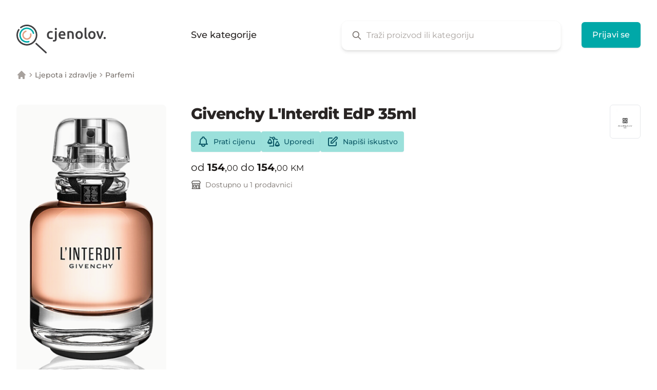

--- FILE ---
content_type: text/html; charset=UTF-8
request_url: https://cjenolov.ba/parfemi/givenchy-linterdit-edp-35ml
body_size: 32576
content:
<!DOCTYPE html>
<html lang="bs">
<head>
    <meta charset="utf-8">
    <meta http-equiv="X-UA-Compatible" content="IE=edge">
    <meta name="viewport" content="width=device-width, initial-scale=1">

    <title inertia>Givenchy L&#039;Interdit EdP 35ml - Karakteristike i cijene u BiH | Cjenolov</title>
    <meta name="description" content="Pretraži i uporedi karakteristike i cijene iz različitih prodavnica u tvom gradu i online." />
    <link rel="canonical" href="https://cjenolov.ba/parfemi/givenchy-linterdit-edp-35ml" />

    <meta name="twitter:card" content="summary" />
    <meta name="twitter:site" content="@cjenolov_ba" />
    <meta property="og:type" content="website" />
    <meta property="og:locale" content="bs_BA" />
    <meta property="og:url" content="https://cjenolov.ba/parfemi/givenchy-linterdit-edp-35ml" />
    <meta property="og:title" content="Givenchy L&#039;Interdit EdP 35ml - Karakteristike i cijene u BiH | Cjenolov" />
    <meta property="og:description" content="Pretraži i uporedi karakteristike i cijene iz različitih prodavnica u tvom gradu i online." />
    <meta property="og:image" content="https://cjenolov.ba/images/og/welcome.png" />

    
    <base href="/">

    <link rel="icon" type="image/png" href="images/favicons/favicon-32x32.png" sizes="32x32" />
    <link rel="icon" type="image/png" href="images/favicons/favicon-16x16.png" sizes="16x16" />
    <link rel="preconnect" href="//search.cjenolov.com">
    
    
        <script async src="https://www.googletagmanager.com/gtag/js?id=G-252HZD95E6"></script>
    <script>
        window.dataLayer = window.dataLayer || [];
        function gtag(){dataLayer.push(arguments)};
        gtag('js', new Date());

        gtag('config', 'G-252HZD95E6');
        gtag('config', 'UA-106545508-1'); // also use UA property
    </script>
    
    <script>
        var _paq = window._paq = window._paq || [];
        (function() {
        var u="//analytics.cjenolov.com/";
        _paq.push(['setTrackerUrl', u+'matomo.php']);
        _paq.push(['setSiteId', '1']);
        var d=document, g=d.createElement('script'), s=d.getElementsByTagName('script')[0];
        g.async=true; g.src=u+'matomo.js'; s.parentNode.insertBefore(g,s);
        })();
    </script>

    <!-- Meta Pixel Code -->
    <script>
    !function(f,b,e,v,n,t,s)
    {if(f.fbq)return;n=f.fbq=function(){n.callMethod?
    n.callMethod.apply(n,arguments):n.queue.push(arguments)};
    if(!f._fbq)f._fbq=n;n.push=n;n.loaded=!0;n.version='2.0';
    n.queue=[];t=b.createElement(e);t.async=!0;
    t.src=v;s=b.getElementsByTagName(e)[0];
    s.parentNode.insertBefore(t,s)}(window, document,'script',
    'https://connect.facebook.net/en_US/fbevents.js');
    fbq('init', '389765209943146');
    fbq('track', 'PageView');
    </script>
    <noscript><img height="1" width="1" style="display:none"
    src="https://www.facebook.com/tr?id=389765209943146&ev=PageView&noscript=1"
    /></noscript>
    <!-- End Meta Pixel Code -->

    <script>
        window.Cjenolov = {"typesense_host":"search.cjenolov.com","typesense_api_key":"[base64]"};
    </script>
    <link rel="preload" as="style" href="https://cjenolov.ba/build/website/assets/app-93a8a763.css" /><link rel="modulepreload" href="https://cjenolov.ba/build/website/assets/app-598c9469.js" /><link rel="modulepreload" href="https://cjenolov.ba/build/website/assets/vendor-2d89ee6d.js" /><link rel="stylesheet" href="https://cjenolov.ba/build/website/assets/app-93a8a763.css" /><script type="module" src="https://cjenolov.ba/build/website/assets/app-598c9469.js"></script>    
    <title inertia>Givenchy L'Interdit EdP 35ml - Karakteristike i cijene u BiH | Cjenolov</title></head>
<body>
    
    <div id="app" data-page="{&quot;component&quot;:&quot;Product&quot;,&quot;props&quot;:{&quot;errors&quot;:{},&quot;honeypot&quot;:{&quot;enabled&quot;:true,&quot;nameFieldName&quot;:&quot;my_name_pMqw4pkg1ssHz0jO&quot;,&quot;unrandomizedNameFieldName&quot;:&quot;my_name&quot;,&quot;validFromFieldName&quot;:&quot;valid_from&quot;,&quot;encryptedValidFrom&quot;:&quot;[base64]&quot;},&quot;alerts&quot;:[],&quot;status&quot;:null,&quot;locale&quot;:&quot;bs&quot;,&quot;categories&quot;:[{&quot;id&quot;:89,&quot;published&quot;:true,&quot;featured&quot;:true,&quot;featured_position&quot;:null,&quot;name&quot;:&quot;Pročišćivači zraka&quot;,&quot;slug&quot;:&quot;prociscivaci-zraka&quot;,&quot;image&quot;:&quot;air-purifiers.svg&quot;,&quot;is_parent&quot;:false,&quot;is_top_level&quot;:false,&quot;url&quot;:&quot;/prociscivaci-zraka&quot;},{&quot;id&quot;:1,&quot;published&quot;:true,&quot;featured&quot;:false,&quot;featured_position&quot;:null,&quot;name&quot;:&quot;Telefoni i oprema&quot;,&quot;slug&quot;:&quot;telefoni-i-oprema&quot;,&quot;image&quot;:&quot;phones-and-accessories.svg&quot;,&quot;is_parent&quot;:true,&quot;is_top_level&quot;:true,&quot;url&quot;:&quot;/telefoni-i-oprema&quot;,&quot;children&quot;:[{&quot;id&quot;:2,&quot;published&quot;:true,&quot;featured&quot;:true,&quot;featured_position&quot;:null,&quot;name&quot;:&quot;Mobiteli&quot;,&quot;slug&quot;:&quot;mobiteli&quot;,&quot;image&quot;:&quot;mobile-phones.svg&quot;,&quot;parent_image&quot;:&quot;phones-and-accessories.svg&quot;,&quot;is_parent&quot;:false,&quot;is_top_level&quot;:false,&quot;url&quot;:&quot;/mobiteli&quot;},{&quot;id&quot;:78,&quot;published&quot;:true,&quot;featured&quot;:true,&quot;featured_position&quot;:null,&quot;name&quot;:&quot;Pametni satovi&quot;,&quot;slug&quot;:&quot;pametni-satovi&quot;,&quot;image&quot;:&quot;smart-watches.svg&quot;,&quot;parent_image&quot;:&quot;phones-and-accessories.svg&quot;,&quot;is_parent&quot;:false,&quot;is_top_level&quot;:false,&quot;url&quot;:&quot;/pametni-satovi&quot;},{&quot;id&quot;:3,&quot;published&quot;:false,&quot;featured&quot;:false,&quot;featured_position&quot;:null,&quot;name&quot;:&quot;Fiksni telefoni&quot;,&quot;slug&quot;:&quot;&quot;,&quot;image&quot;:&quot;landline-phones.svg&quot;,&quot;parent_image&quot;:&quot;phones-and-accessories.svg&quot;,&quot;is_parent&quot;:false,&quot;is_top_level&quot;:false,&quot;url&quot;:&quot;/&quot;},{&quot;id&quot;:4,&quot;published&quot;:false,&quot;featured&quot;:false,&quot;featured_position&quot;:null,&quot;name&quot;:&quot;Punjači&quot;,&quot;slug&quot;:&quot;&quot;,&quot;image&quot;:&quot;chargers.svg&quot;,&quot;parent_image&quot;:&quot;phones-and-accessories.svg&quot;,&quot;is_parent&quot;:false,&quot;is_top_level&quot;:false,&quot;url&quot;:&quot;/&quot;},{&quot;id&quot;:6,&quot;published&quot;:false,&quot;featured&quot;:false,&quot;featured_position&quot;:null,&quot;name&quot;:&quot;GPS&quot;,&quot;slug&quot;:&quot;&quot;,&quot;image&quot;:&quot;gps.svg&quot;,&quot;parent_image&quot;:&quot;phones-and-accessories.svg&quot;,&quot;is_parent&quot;:false,&quot;is_top_level&quot;:false,&quot;url&quot;:&quot;/&quot;},{&quot;id&quot;:5,&quot;published&quot;:false,&quot;featured&quot;:false,&quot;featured_position&quot;:null,&quot;name&quot;:&quot;Oprema za mobitele&quot;,&quot;slug&quot;:&quot;&quot;,&quot;image&quot;:&quot;mobile-phone-accessories.svg&quot;,&quot;parent_image&quot;:&quot;phones-and-accessories.svg&quot;,&quot;is_parent&quot;:false,&quot;is_top_level&quot;:false,&quot;url&quot;:&quot;/&quot;}]},{&quot;id&quot;:2,&quot;published&quot;:true,&quot;featured&quot;:true,&quot;featured_position&quot;:null,&quot;name&quot;:&quot;Mobiteli&quot;,&quot;slug&quot;:&quot;mobiteli&quot;,&quot;image&quot;:&quot;mobile-phones.svg&quot;,&quot;parent_image&quot;:&quot;phones-and-accessories.svg&quot;,&quot;is_parent&quot;:false,&quot;is_top_level&quot;:false,&quot;url&quot;:&quot;/mobiteli&quot;},{&quot;id&quot;:8,&quot;published&quot;:false,&quot;featured&quot;:false,&quot;featured_position&quot;:null,&quot;name&quot;:&quot;Računari&quot;,&quot;slug&quot;:&quot;racunari&quot;,&quot;image&quot;:null,&quot;parent_image&quot;:&quot;computers-and-accessories.svg&quot;,&quot;is_parent&quot;:true,&quot;is_top_level&quot;:false,&quot;url&quot;:&quot;/racunari&quot;,&quot;children&quot;:[{&quot;id&quot;:158,&quot;published&quot;:false,&quot;featured&quot;:false,&quot;featured_position&quot;:null,&quot;name&quot;:&quot;Desktop računari&quot;,&quot;slug&quot;:&quot;desktop-racunari&quot;,&quot;image&quot;:null,&quot;is_parent&quot;:false,&quot;is_top_level&quot;:false,&quot;url&quot;:&quot;/desktop-racunari&quot;},{&quot;id&quot;:79,&quot;published&quot;:false,&quot;featured&quot;:false,&quot;featured_position&quot;:null,&quot;name&quot;:&quot;Laptopi&quot;,&quot;slug&quot;:&quot;laptopi&quot;,&quot;image&quot;:null,&quot;is_parent&quot;:false,&quot;is_top_level&quot;:false,&quot;url&quot;:&quot;/laptopi&quot;},{&quot;id&quot;:80,&quot;published&quot;:false,&quot;featured&quot;:false,&quot;featured_position&quot;:null,&quot;name&quot;:&quot;Tableti&quot;,&quot;slug&quot;:&quot;tableti&quot;,&quot;image&quot;:null,&quot;is_parent&quot;:false,&quot;is_top_level&quot;:false,&quot;url&quot;:&quot;/tableti&quot;}]},{&quot;id&quot;:9,&quot;published&quot;:false,&quot;featured&quot;:false,&quot;featured_position&quot;:null,&quot;name&quot;:&quot;Monitori&quot;,&quot;slug&quot;:&quot;&quot;,&quot;image&quot;:null,&quot;is_parent&quot;:false,&quot;is_top_level&quot;:false,&quot;url&quot;:&quot;/&quot;},{&quot;id&quot;:18,&quot;published&quot;:true,&quot;featured&quot;:true,&quot;featured_position&quot;:null,&quot;name&quot;:&quot;Televizori&quot;,&quot;slug&quot;:&quot;televizori&quot;,&quot;image&quot;:null,&quot;parent_image&quot;:&quot;audio-and-video.svg&quot;,&quot;is_parent&quot;:false,&quot;is_top_level&quot;:false,&quot;url&quot;:&quot;/televizori&quot;},{&quot;id&quot;:26,&quot;published&quot;:false,&quot;featured&quot;:false,&quot;featured_position&quot;:null,&quot;name&quot;:&quot;Digitalni fotoaparati&quot;,&quot;slug&quot;:&quot;digitalni-fotoaparati&quot;,&quot;image&quot;:null,&quot;parent_image&quot;:&quot;photo-equipment.svg&quot;,&quot;is_parent&quot;:true,&quot;is_top_level&quot;:false,&quot;url&quot;:&quot;/digitalni-fotoaparati&quot;,&quot;children&quot;:[{&quot;id&quot;:271,&quot;published&quot;:false,&quot;featured&quot;:false,&quot;featured_position&quot;:null,&quot;name&quot;:&quot;Bridge fotoaparati&quot;,&quot;slug&quot;:&quot;bridge-fotoaparati&quot;,&quot;image&quot;:null,&quot;is_parent&quot;:false,&quot;is_top_level&quot;:false,&quot;url&quot;:&quot;/bridge-fotoaparati&quot;},{&quot;id&quot;:272,&quot;published&quot;:false,&quot;featured&quot;:false,&quot;featured_position&quot;:null,&quot;name&quot;:&quot;DSLR fotoaparati&quot;,&quot;slug&quot;:&quot;dslr-fotoaparati&quot;,&quot;image&quot;:null,&quot;is_parent&quot;:false,&quot;is_top_level&quot;:false,&quot;url&quot;:&quot;/dslr-fotoaparati&quot;},{&quot;id&quot;:273,&quot;published&quot;:false,&quot;featured&quot;:false,&quot;featured_position&quot;:null,&quot;name&quot;:&quot;Mirrorless fotoaparati&quot;,&quot;slug&quot;:&quot;mirrorless-fotoaparati&quot;,&quot;image&quot;:null,&quot;is_parent&quot;:false,&quot;is_top_level&quot;:false,&quot;url&quot;:&quot;/mirrorless-fotoaparati&quot;},{&quot;id&quot;:274,&quot;published&quot;:false,&quot;featured&quot;:false,&quot;featured_position&quot;:null,&quot;name&quot;:&quot;Kompaktni fotoaparati&quot;,&quot;slug&quot;:&quot;kompaktni-fotoaparati&quot;,&quot;image&quot;:null,&quot;is_parent&quot;:false,&quot;is_top_level&quot;:false,&quot;url&quot;:&quot;/kompaktni-fotoaparati&quot;}]},{&quot;id&quot;:52,&quot;published&quot;:true,&quot;featured&quot;:false,&quot;featured_position&quot;:null,&quot;name&quot;:&quot;Usisivači&quot;,&quot;slug&quot;:&quot;usisivaci&quot;,&quot;image&quot;:null,&quot;is_parent&quot;:false,&quot;is_top_level&quot;:false,&quot;url&quot;:&quot;/usisivaci&quot;},{&quot;id&quot;:57,&quot;published&quot;:false,&quot;featured&quot;:false,&quot;featured_position&quot;:null,&quot;name&quot;:&quot;Grijalice&quot;,&quot;slug&quot;:&quot;grijalice&quot;,&quot;image&quot;:null,&quot;is_parent&quot;:false,&quot;is_top_level&quot;:false,&quot;url&quot;:&quot;/grijalice&quot;},{&quot;id&quot;:59,&quot;published&quot;:true,&quot;featured&quot;:true,&quot;featured_position&quot;:null,&quot;name&quot;:&quot;Kolica za djecu&quot;,&quot;slug&quot;:&quot;kolica-za-djecu&quot;,&quot;image&quot;:null,&quot;parent_image&quot;:&quot;toys-and-baby-equipment.svg&quot;,&quot;is_parent&quot;:false,&quot;is_top_level&quot;:false,&quot;url&quot;:&quot;/kolica-za-djecu&quot;},{&quot;id&quot;:69,&quot;published&quot;:false,&quot;featured&quot;:false,&quot;featured_position&quot;:null,&quot;name&quot;:&quot;Biciklizam&quot;,&quot;slug&quot;:&quot;biciklizam&quot;,&quot;image&quot;:null,&quot;parent_image&quot;:&quot;sports-equipment.svg&quot;,&quot;is_parent&quot;:false,&quot;is_top_level&quot;:false,&quot;url&quot;:&quot;/biciklizam&quot;},{&quot;id&quot;:73,&quot;published&quot;:true,&quot;featured&quot;:true,&quot;featured_position&quot;:null,&quot;name&quot;:&quot;Konzole&quot;,&quot;slug&quot;:&quot;konzole&quot;,&quot;image&quot;:&quot;game-consoles.svg&quot;,&quot;parent_image&quot;:&quot;game-consoles.svg&quot;,&quot;is_parent&quot;:false,&quot;is_top_level&quot;:false,&quot;url&quot;:&quot;/konzole&quot;},{&quot;id&quot;:94,&quot;published&quot;:false,&quot;featured&quot;:false,&quot;featured_position&quot;:null,&quot;name&quot;:&quot;Kosilice&quot;,&quot;slug&quot;:&quot;kosilice&quot;,&quot;image&quot;:null,&quot;parent_image&quot;:&quot;garden.svg&quot;,&quot;is_parent&quot;:true,&quot;is_top_level&quot;:false,&quot;url&quot;:&quot;/kosilice&quot;,&quot;children&quot;:[{&quot;id&quot;:240,&quot;published&quot;:false,&quot;featured&quot;:false,&quot;featured_position&quot;:null,&quot;name&quot;:&quot;Traktori za košenje travnjaka&quot;,&quot;slug&quot;:&quot;traktori-za-kosenje-travnjaka&quot;,&quot;image&quot;:null,&quot;is_parent&quot;:false,&quot;is_top_level&quot;:false,&quot;url&quot;:&quot;/traktori-za-kosenje-travnjaka&quot;},{&quot;id&quot;:242,&quot;published&quot;:false,&quot;featured&quot;:false,&quot;featured_position&quot;:null,&quot;name&quot;:&quot;Robot kosilice&quot;,&quot;slug&quot;:&quot;robot-kosilice&quot;,&quot;image&quot;:null,&quot;is_parent&quot;:false,&quot;is_top_level&quot;:false,&quot;url&quot;:&quot;/robot-kosilice&quot;},{&quot;id&quot;:246,&quot;published&quot;:false,&quot;featured&quot;:false,&quot;featured_position&quot;:null,&quot;name&quot;:&quot;Električne kosilice&quot;,&quot;slug&quot;:&quot;elektricne-kosilice&quot;,&quot;image&quot;:null,&quot;is_parent&quot;:false,&quot;is_top_level&quot;:false,&quot;url&quot;:&quot;/elektricne-kosilice&quot;}]},{&quot;id&quot;:109,&quot;published&quot;:true,&quot;featured&quot;:false,&quot;featured_position&quot;:null,&quot;name&quot;:&quot;Aparati za ličnu njegu&quot;,&quot;slug&quot;:&quot;aparati-za-licnu-njegu&quot;,&quot;image&quot;:null,&quot;is_parent&quot;:true,&quot;is_top_level&quot;:false,&quot;url&quot;:&quot;/aparati-za-licnu-njegu&quot;,&quot;children&quot;:[{&quot;id&quot;:55,&quot;published&quot;:false,&quot;featured&quot;:false,&quot;featured_position&quot;:null,&quot;name&quot;:&quot;Fenovi za kosu&quot;,&quot;slug&quot;:&quot;&quot;,&quot;image&quot;:null,&quot;is_parent&quot;:false,&quot;is_top_level&quot;:false,&quot;url&quot;:&quot;/&quot;},{&quot;id&quot;:123,&quot;published&quot;:true,&quot;featured&quot;:false,&quot;featured_position&quot;:null,&quot;name&quot;:&quot;Uklanjanje dlačica&quot;,&quot;slug&quot;:&quot;uklanjanje-dlacica&quot;,&quot;image&quot;:null,&quot;is_parent&quot;:true,&quot;is_top_level&quot;:false,&quot;url&quot;:&quot;/uklanjanje-dlacica&quot;,&quot;children&quot;:[{&quot;id&quot;:124,&quot;published&quot;:true,&quot;featured&quot;:false,&quot;featured_position&quot;:null,&quot;name&quot;:&quot;IPL&quot;,&quot;slug&quot;:&quot;ipl&quot;,&quot;image&quot;:&quot;ipl.svg&quot;,&quot;is_parent&quot;:false,&quot;is_top_level&quot;:false,&quot;url&quot;:&quot;/ipl&quot;}]},{&quot;id&quot;:304,&quot;published&quot;:false,&quot;featured&quot;:false,&quot;featured_position&quot;:null,&quot;name&quot;:&quot;Uređaji za oblikovanje kose&quot;,&quot;slug&quot;:&quot;uredaji-za-oblikovanje-kose&quot;,&quot;image&quot;:null,&quot;is_parent&quot;:false,&quot;is_top_level&quot;:false,&quot;url&quot;:&quot;/uredaji-za-oblikovanje-kose&quot;},{&quot;id&quot;:305,&quot;published&quot;:false,&quot;featured&quot;:false,&quot;featured_position&quot;:null,&quot;name&quot;:&quot;Pegle za kosu&quot;,&quot;slug&quot;:&quot;pegle-za-kosu&quot;,&quot;image&quot;:null,&quot;is_parent&quot;:false,&quot;is_top_level&quot;:false,&quot;url&quot;:&quot;/pegle-za-kosu&quot;}]},{&quot;id&quot;:117,&quot;published&quot;:false,&quot;featured&quot;:false,&quot;featured_position&quot;:null,&quot;name&quot;:&quot;Odjeća&quot;,&quot;slug&quot;:&quot;odjeca&quot;,&quot;image&quot;:null,&quot;parent_image&quot;:&quot;clothes-and-shoes.svg&quot;,&quot;is_parent&quot;:false,&quot;is_top_level&quot;:false,&quot;url&quot;:&quot;/odjeca&quot;},{&quot;id&quot;:131,&quot;published&quot;:false,&quot;featured&quot;:false,&quot;featured_position&quot;:null,&quot;name&quot;:&quot;Hard diskovi&quot;,&quot;slug&quot;:&quot;hard-diskovi&quot;,&quot;image&quot;:null,&quot;is_parent&quot;:false,&quot;is_top_level&quot;:false,&quot;url&quot;:&quot;/hard-diskovi&quot;},{&quot;id&quot;:158,&quot;published&quot;:false,&quot;featured&quot;:false,&quot;featured_position&quot;:null,&quot;name&quot;:&quot;Desktop računari&quot;,&quot;slug&quot;:&quot;desktop-racunari&quot;,&quot;image&quot;:null,&quot;is_parent&quot;:false,&quot;is_top_level&quot;:false,&quot;url&quot;:&quot;/desktop-racunari&quot;},{&quot;id&quot;:208,&quot;published&quot;:true,&quot;featured&quot;:false,&quot;featured_position&quot;:null,&quot;name&quot;:&quot;Kuća&quot;,&quot;slug&quot;:&quot;kuca&quot;,&quot;image&quot;:null,&quot;parent_image&quot;:&quot;home-and-interier.svg&quot;,&quot;is_parent&quot;:true,&quot;is_top_level&quot;:false,&quot;url&quot;:&quot;/kuca&quot;,&quot;children&quot;:[{&quot;id&quot;:211,&quot;published&quot;:true,&quot;featured&quot;:false,&quot;featured_position&quot;:null,&quot;name&quot;:&quot;Uređaji za tretiranje zraka&quot;,&quot;slug&quot;:&quot;uredaji-za-tretiranje-zraka&quot;,&quot;image&quot;:null,&quot;is_parent&quot;:true,&quot;is_top_level&quot;:false,&quot;url&quot;:&quot;/uredaji-za-tretiranje-zraka&quot;,&quot;children&quot;:[{&quot;id&quot;:89,&quot;published&quot;:true,&quot;featured&quot;:true,&quot;featured_position&quot;:null,&quot;name&quot;:&quot;Pročišćivači zraka&quot;,&quot;slug&quot;:&quot;prociscivaci-zraka&quot;,&quot;image&quot;:&quot;air-purifiers.svg&quot;,&quot;is_parent&quot;:false,&quot;is_top_level&quot;:false,&quot;url&quot;:&quot;/prociscivaci-zraka&quot;},{&quot;id&quot;:86,&quot;published&quot;:true,&quot;featured&quot;:true,&quot;featured_position&quot;:null,&quot;name&quot;:&quot;Klima uređaji&quot;,&quot;slug&quot;:&quot;klima-uredaji&quot;,&quot;image&quot;:null,&quot;is_parent&quot;:false,&quot;is_top_level&quot;:false,&quot;url&quot;:&quot;/klima-uredaji&quot;},{&quot;id&quot;:87,&quot;published&quot;:false,&quot;featured&quot;:false,&quot;featured_position&quot;:null,&quot;name&quot;:&quot;Ventilatori&quot;,&quot;slug&quot;:&quot;ventilatori&quot;,&quot;image&quot;:null,&quot;is_parent&quot;:false,&quot;is_top_level&quot;:false,&quot;url&quot;:&quot;/ventilatori&quot;},{&quot;id&quot;:88,&quot;published&quot;:false,&quot;featured&quot;:false,&quot;featured_position&quot;:null,&quot;name&quot;:&quot;Ovlaživači zraka&quot;,&quot;slug&quot;:&quot;ovlazivaci-zraka&quot;,&quot;image&quot;:null,&quot;is_parent&quot;:false,&quot;is_top_level&quot;:false,&quot;url&quot;:&quot;/ovlazivaci-zraka&quot;},{&quot;id&quot;:212,&quot;published&quot;:false,&quot;featured&quot;:false,&quot;featured_position&quot;:null,&quot;name&quot;:&quot;Odvlaživači zraka&quot;,&quot;slug&quot;:&quot;odvlazivaci-zraka&quot;,&quot;image&quot;:null,&quot;is_parent&quot;:false,&quot;is_top_level&quot;:false,&quot;url&quot;:&quot;/odvlazivaci-zraka&quot;},{&quot;id&quot;:213,&quot;published&quot;:false,&quot;featured&quot;:false,&quot;featured_position&quot;:null,&quot;name&quot;:&quot;Monitor kvaliteta zraka&quot;,&quot;slug&quot;:&quot;monitor-kvaliteta-zraka&quot;,&quot;image&quot;:null,&quot;is_parent&quot;:false,&quot;is_top_level&quot;:false,&quot;url&quot;:&quot;/monitor-kvaliteta-zraka&quot;},{&quot;id&quot;:214,&quot;published&quot;:false,&quot;featured&quot;:false,&quot;featured_position&quot;:null,&quot;name&quot;:&quot;Air Coolers&quot;,&quot;slug&quot;:&quot;air-coolers&quot;,&quot;image&quot;:null,&quot;is_parent&quot;:false,&quot;is_top_level&quot;:false,&quot;url&quot;:&quot;/air-coolers&quot;},{&quot;id&quot;:215,&quot;published&quot;:false,&quot;featured&quot;:false,&quot;featured_position&quot;:null,&quot;name&quot;:&quot;Filteri&quot;,&quot;slug&quot;:&quot;filteri&quot;,&quot;image&quot;:null,&quot;is_parent&quot;:false,&quot;is_top_level&quot;:false,&quot;url&quot;:&quot;/filteri&quot;}]},{&quot;id&quot;:53,&quot;published&quot;:false,&quot;featured&quot;:false,&quot;featured_position&quot;:null,&quot;name&quot;:&quot;Pegle i parne stanice&quot;,&quot;slug&quot;:&quot;pegle-i-parne-stanice&quot;,&quot;image&quot;:null,&quot;is_parent&quot;:false,&quot;is_top_level&quot;:false,&quot;url&quot;:&quot;/pegle-i-parne-stanice&quot;},{&quot;id&quot;:54,&quot;published&quot;:false,&quot;featured&quot;:false,&quot;featured_position&quot;:null,&quot;name&quot;:&quot;Tjelesne vage&quot;,&quot;slug&quot;:&quot;&quot;,&quot;image&quot;:null,&quot;is_parent&quot;:false,&quot;is_top_level&quot;:false,&quot;url&quot;:&quot;/&quot;},{&quot;id&quot;:216,&quot;published&quot;:false,&quot;featured&quot;:false,&quot;featured_position&quot;:null,&quot;name&quot;:&quot;Budilnici&quot;,&quot;slug&quot;:&quot;budilnici&quot;,&quot;image&quot;:null,&quot;is_parent&quot;:false,&quot;is_top_level&quot;:false,&quot;url&quot;:&quot;/budilnici&quot;},{&quot;id&quot;:217,&quot;published&quot;:false,&quot;featured&quot;:false,&quot;featured_position&quot;:null,&quot;name&quot;:&quot;Baterije i punjači&quot;,&quot;slug&quot;:&quot;baterije-i-punjaci&quot;,&quot;image&quot;:null,&quot;is_parent&quot;:false,&quot;is_top_level&quot;:false,&quot;url&quot;:&quot;/baterije-i-punjaci&quot;},{&quot;id&quot;:218,&quot;published&quot;:false,&quot;featured&quot;:false,&quot;featured_position&quot;:null,&quot;name&quot;:&quot;Oprema i sredstva za čišćenje&quot;,&quot;slug&quot;:&quot;oprema-i-sredstva-za-ciscenje&quot;,&quot;image&quot;:null,&quot;is_parent&quot;:false,&quot;is_top_level&quot;:false,&quot;url&quot;:&quot;/oprema-i-sredstva-za-ciscenje&quot;},{&quot;id&quot;:219,&quot;published&quot;:false,&quot;featured&quot;:false,&quot;featured_position&quot;:null,&quot;name&quot;:&quot;Njega odjeće&quot;,&quot;slug&quot;:&quot;njega-odjece&quot;,&quot;image&quot;:null,&quot;is_parent&quot;:false,&quot;is_top_level&quot;:false,&quot;url&quot;:&quot;/njega-odjece&quot;},{&quot;id&quot;:220,&quot;published&quot;:false,&quot;featured&quot;:false,&quot;featured_position&quot;:null,&quot;name&quot;:&quot;Sigurnost&quot;,&quot;slug&quot;:&quot;sigurnost&quot;,&quot;image&quot;:null,&quot;is_parent&quot;:false,&quot;is_top_level&quot;:false,&quot;url&quot;:&quot;/sigurnost&quot;},{&quot;id&quot;:221,&quot;published&quot;:false,&quot;featured&quot;:false,&quot;featured_position&quot;:null,&quot;name&quot;:&quot;Mašine za šivenje&quot;,&quot;slug&quot;:&quot;masine-za-sivenje&quot;,&quot;image&quot;:null,&quot;is_parent&quot;:false,&quot;is_top_level&quot;:false,&quot;url&quot;:&quot;/masine-za-sivenje&quot;},{&quot;id&quot;:222,&quot;published&quot;:false,&quot;featured&quot;:false,&quot;featured_position&quot;:null,&quot;name&quot;:&quot;Nadzorne kamere&quot;,&quot;slug&quot;:&quot;nadzorne-kamere&quot;,&quot;image&quot;:null,&quot;is_parent&quot;:false,&quot;is_top_level&quot;:false,&quot;url&quot;:&quot;/nadzorne-kamere&quot;},{&quot;id&quot;:223,&quot;published&quot;:false,&quot;featured&quot;:false,&quot;featured_position&quot;:null,&quot;name&quot;:&quot;Termometri i meteorološke stanice&quot;,&quot;slug&quot;:&quot;termometri-i-meteoroloske-stanice&quot;,&quot;image&quot;:null,&quot;is_parent&quot;:false,&quot;is_top_level&quot;:false,&quot;url&quot;:&quot;/termometri-i-meteoroloske-stanice&quot;},{&quot;id&quot;:224,&quot;published&quot;:false,&quot;featured&quot;:false,&quot;featured_position&quot;:null,&quot;name&quot;:&quot;Svjetiljke&quot;,&quot;slug&quot;:&quot;svjetiljke&quot;,&quot;image&quot;:null,&quot;is_parent&quot;:false,&quot;is_top_level&quot;:false,&quot;url&quot;:&quot;/svjetiljke&quot;}]},{&quot;id&quot;:211,&quot;published&quot;:true,&quot;featured&quot;:false,&quot;featured_position&quot;:null,&quot;name&quot;:&quot;Uređaji za tretiranje zraka&quot;,&quot;slug&quot;:&quot;uredaji-za-tretiranje-zraka&quot;,&quot;image&quot;:null,&quot;is_parent&quot;:true,&quot;is_top_level&quot;:false,&quot;url&quot;:&quot;/uredaji-za-tretiranje-zraka&quot;,&quot;children&quot;:[{&quot;id&quot;:89,&quot;published&quot;:true,&quot;featured&quot;:true,&quot;featured_position&quot;:null,&quot;name&quot;:&quot;Pročišćivači zraka&quot;,&quot;slug&quot;:&quot;prociscivaci-zraka&quot;,&quot;image&quot;:&quot;air-purifiers.svg&quot;,&quot;is_parent&quot;:false,&quot;is_top_level&quot;:false,&quot;url&quot;:&quot;/prociscivaci-zraka&quot;},{&quot;id&quot;:86,&quot;published&quot;:true,&quot;featured&quot;:true,&quot;featured_position&quot;:null,&quot;name&quot;:&quot;Klima uređaji&quot;,&quot;slug&quot;:&quot;klima-uredaji&quot;,&quot;image&quot;:null,&quot;is_parent&quot;:false,&quot;is_top_level&quot;:false,&quot;url&quot;:&quot;/klima-uredaji&quot;},{&quot;id&quot;:87,&quot;published&quot;:false,&quot;featured&quot;:false,&quot;featured_position&quot;:null,&quot;name&quot;:&quot;Ventilatori&quot;,&quot;slug&quot;:&quot;ventilatori&quot;,&quot;image&quot;:null,&quot;is_parent&quot;:false,&quot;is_top_level&quot;:false,&quot;url&quot;:&quot;/ventilatori&quot;},{&quot;id&quot;:88,&quot;published&quot;:false,&quot;featured&quot;:false,&quot;featured_position&quot;:null,&quot;name&quot;:&quot;Ovlaživači zraka&quot;,&quot;slug&quot;:&quot;ovlazivaci-zraka&quot;,&quot;image&quot;:null,&quot;is_parent&quot;:false,&quot;is_top_level&quot;:false,&quot;url&quot;:&quot;/ovlazivaci-zraka&quot;},{&quot;id&quot;:212,&quot;published&quot;:false,&quot;featured&quot;:false,&quot;featured_position&quot;:null,&quot;name&quot;:&quot;Odvlaživači zraka&quot;,&quot;slug&quot;:&quot;odvlazivaci-zraka&quot;,&quot;image&quot;:null,&quot;is_parent&quot;:false,&quot;is_top_level&quot;:false,&quot;url&quot;:&quot;/odvlazivaci-zraka&quot;},{&quot;id&quot;:213,&quot;published&quot;:false,&quot;featured&quot;:false,&quot;featured_position&quot;:null,&quot;name&quot;:&quot;Monitor kvaliteta zraka&quot;,&quot;slug&quot;:&quot;monitor-kvaliteta-zraka&quot;,&quot;image&quot;:null,&quot;is_parent&quot;:false,&quot;is_top_level&quot;:false,&quot;url&quot;:&quot;/monitor-kvaliteta-zraka&quot;},{&quot;id&quot;:214,&quot;published&quot;:false,&quot;featured&quot;:false,&quot;featured_position&quot;:null,&quot;name&quot;:&quot;Air Coolers&quot;,&quot;slug&quot;:&quot;air-coolers&quot;,&quot;image&quot;:null,&quot;is_parent&quot;:false,&quot;is_top_level&quot;:false,&quot;url&quot;:&quot;/air-coolers&quot;},{&quot;id&quot;:215,&quot;published&quot;:false,&quot;featured&quot;:false,&quot;featured_position&quot;:null,&quot;name&quot;:&quot;Filteri&quot;,&quot;slug&quot;:&quot;filteri&quot;,&quot;image&quot;:null,&quot;is_parent&quot;:false,&quot;is_top_level&quot;:false,&quot;url&quot;:&quot;/filteri&quot;}]},{&quot;id&quot;:300,&quot;published&quot;:true,&quot;featured&quot;:false,&quot;featured_position&quot;:null,&quot;name&quot;:&quot;Ljepota&quot;,&quot;slug&quot;:&quot;ljepota&quot;,&quot;image&quot;:null,&quot;parent_image&quot;:&quot;beauty-and-health.svg&quot;,&quot;is_parent&quot;:true,&quot;is_top_level&quot;:false,&quot;url&quot;:&quot;/ljepota&quot;,&quot;children&quot;:[{&quot;id&quot;:109,&quot;published&quot;:true,&quot;featured&quot;:false,&quot;featured_position&quot;:null,&quot;name&quot;:&quot;Aparati za ličnu njegu&quot;,&quot;slug&quot;:&quot;aparati-za-licnu-njegu&quot;,&quot;image&quot;:null,&quot;is_parent&quot;:true,&quot;is_top_level&quot;:false,&quot;url&quot;:&quot;/aparati-za-licnu-njegu&quot;,&quot;children&quot;:[{&quot;id&quot;:55,&quot;published&quot;:false,&quot;featured&quot;:false,&quot;featured_position&quot;:null,&quot;name&quot;:&quot;Fenovi za kosu&quot;,&quot;slug&quot;:&quot;&quot;,&quot;image&quot;:null,&quot;is_parent&quot;:false,&quot;is_top_level&quot;:false,&quot;url&quot;:&quot;/&quot;},{&quot;id&quot;:123,&quot;published&quot;:true,&quot;featured&quot;:false,&quot;featured_position&quot;:null,&quot;name&quot;:&quot;Uklanjanje dlačica&quot;,&quot;slug&quot;:&quot;uklanjanje-dlacica&quot;,&quot;image&quot;:null,&quot;is_parent&quot;:true,&quot;is_top_level&quot;:false,&quot;url&quot;:&quot;/uklanjanje-dlacica&quot;,&quot;children&quot;:[{&quot;id&quot;:124,&quot;published&quot;:true,&quot;featured&quot;:false,&quot;featured_position&quot;:null,&quot;name&quot;:&quot;IPL&quot;,&quot;slug&quot;:&quot;ipl&quot;,&quot;image&quot;:&quot;ipl.svg&quot;,&quot;is_parent&quot;:false,&quot;is_top_level&quot;:false,&quot;url&quot;:&quot;/ipl&quot;}]},{&quot;id&quot;:304,&quot;published&quot;:false,&quot;featured&quot;:false,&quot;featured_position&quot;:null,&quot;name&quot;:&quot;Uređaji za oblikovanje kose&quot;,&quot;slug&quot;:&quot;uredaji-za-oblikovanje-kose&quot;,&quot;image&quot;:null,&quot;is_parent&quot;:false,&quot;is_top_level&quot;:false,&quot;url&quot;:&quot;/uredaji-za-oblikovanje-kose&quot;},{&quot;id&quot;:305,&quot;published&quot;:false,&quot;featured&quot;:false,&quot;featured_position&quot;:null,&quot;name&quot;:&quot;Pegle za kosu&quot;,&quot;slug&quot;:&quot;pegle-za-kosu&quot;,&quot;image&quot;:null,&quot;is_parent&quot;:false,&quot;is_top_level&quot;:false,&quot;url&quot;:&quot;/pegle-za-kosu&quot;}]},{&quot;id&quot;:323,&quot;published&quot;:true,&quot;featured&quot;:false,&quot;featured_position&quot;:null,&quot;name&quot;:&quot;IPL&quot;,&quot;slug&quot;:&quot;&quot;,&quot;image&quot;:null,&quot;is_parent&quot;:false,&quot;is_top_level&quot;:false,&quot;url&quot;:&quot;/ipl&quot;},{&quot;id&quot;:112,&quot;published&quot;:false,&quot;featured&quot;:false,&quot;featured_position&quot;:null,&quot;name&quot;:&quot;Kozmetika&quot;,&quot;slug&quot;:&quot;kozmetika&quot;,&quot;image&quot;:null,&quot;is_parent&quot;:false,&quot;is_top_level&quot;:false,&quot;url&quot;:&quot;/kozmetika&quot;},{&quot;id&quot;:301,&quot;published&quot;:false,&quot;featured&quot;:false,&quot;featured_position&quot;:null,&quot;name&quot;:&quot;Mirisi&quot;,&quot;slug&quot;:&quot;mirisi&quot;,&quot;image&quot;:null,&quot;is_parent&quot;:true,&quot;is_top_level&quot;:false,&quot;url&quot;:&quot;/mirisi&quot;,&quot;children&quot;:[{&quot;id&quot;:302,&quot;published&quot;:false,&quot;featured&quot;:false,&quot;featured_position&quot;:null,&quot;name&quot;:&quot;Eau de toilette&quot;,&quot;slug&quot;:&quot;eau-de-toilette&quot;,&quot;image&quot;:null,&quot;is_parent&quot;:false,&quot;is_top_level&quot;:false,&quot;url&quot;:&quot;/parfemi&quot;},{&quot;id&quot;:303,&quot;published&quot;:false,&quot;featured&quot;:false,&quot;featured_position&quot;:null,&quot;name&quot;:&quot;Eau de cologne&quot;,&quot;slug&quot;:&quot;eau-de-cologne&quot;,&quot;image&quot;:null,&quot;is_parent&quot;:false,&quot;is_top_level&quot;:false,&quot;url&quot;:&quot;/parfemi&quot;}]},{&quot;id&quot;:327,&quot;published&quot;:false,&quot;featured&quot;:false,&quot;featured_position&quot;:null,&quot;name&quot;:&quot;Njega kože&quot;,&quot;slug&quot;:&quot;njega-koze&quot;,&quot;image&quot;:null,&quot;is_parent&quot;:false,&quot;is_top_level&quot;:false,&quot;url&quot;:&quot;/njega-koze&quot;}]},{&quot;id&quot;:309,&quot;published&quot;:false,&quot;featured&quot;:false,&quot;featured_position&quot;:null,&quot;name&quot;:&quot;Alati i mašine&quot;,&quot;slug&quot;:&quot;alati-i-masine&quot;,&quot;image&quot;:null,&quot;parent_image&quot;:&quot;diy.svg&quot;,&quot;is_parent&quot;:true,&quot;is_top_level&quot;:false,&quot;url&quot;:&quot;/alati-i-masine&quot;,&quot;children&quot;:[{&quot;id&quot;:310,&quot;published&quot;:false,&quot;featured&quot;:false,&quot;featured_position&quot;:null,&quot;name&quot;:&quot;Električni alati&quot;,&quot;slug&quot;:&quot;elektricni-alati&quot;,&quot;image&quot;:null,&quot;is_parent&quot;:false,&quot;is_top_level&quot;:false,&quot;url&quot;:&quot;/elektricni-alati&quot;},{&quot;id&quot;:311,&quot;published&quot;:false,&quot;featured&quot;:false,&quot;featured_position&quot;:null,&quot;name&quot;:&quot;Ručni alati&quot;,&quot;slug&quot;:&quot;rucni-alati&quot;,&quot;image&quot;:null,&quot;is_parent&quot;:false,&quot;is_top_level&quot;:false,&quot;url&quot;:&quot;/rucni-alati&quot;},{&quot;id&quot;:312,&quot;published&quot;:false,&quot;featured&quot;:false,&quot;featured_position&quot;:null,&quot;name&quot;:&quot;Električne testere&quot;,&quot;slug&quot;:&quot;elektricne-testere&quot;,&quot;image&quot;:null,&quot;is_parent&quot;:false,&quot;is_top_level&quot;:false,&quot;url&quot;:&quot;/elektricne-testere&quot;},{&quot;id&quot;:313,&quot;published&quot;:false,&quot;featured&quot;:false,&quot;featured_position&quot;:null,&quot;name&quot;:&quot;Brusilice&quot;,&quot;slug&quot;:&quot;brusilice&quot;,&quot;image&quot;:null,&quot;is_parent&quot;:false,&quot;is_top_level&quot;:false,&quot;url&quot;:&quot;/brusilice&quot;},{&quot;id&quot;:314,&quot;published&quot;:false,&quot;featured&quot;:false,&quot;featured_position&quot;:null,&quot;name&quot;:&quot;Bušilice i šarafcigeri&quot;,&quot;slug&quot;:&quot;busilice-i-sarafcigeri&quot;,&quot;image&quot;:null,&quot;is_parent&quot;:false,&quot;is_top_level&quot;:false,&quot;url&quot;:&quot;/busilice-i-sarafcigeri&quot;},{&quot;id&quot;:315,&quot;published&quot;:false,&quot;featured&quot;:false,&quot;featured_position&quot;:null,&quot;name&quot;:&quot;Oprema za električni alat&quot;,&quot;slug&quot;:&quot;oprema-za-elektricni-alat&quot;,&quot;image&quot;:null,&quot;is_parent&quot;:false,&quot;is_top_level&quot;:false,&quot;url&quot;:&quot;/oprema-za-elektricni-alat&quot;}]},{&quot;id&quot;:321,&quot;published&quot;:true,&quot;featured&quot;:true,&quot;featured_position&quot;:null,&quot;name&quot;:&quot;Usisivači i oprema&quot;,&quot;slug&quot;:&quot;usisivaci-i-oprema&quot;,&quot;image&quot;:null,&quot;parent_image&quot;:&quot;white-goods.svg&quot;,&quot;is_parent&quot;:true,&quot;is_top_level&quot;:false,&quot;url&quot;:&quot;/usisivaci-i-oprema&quot;,&quot;children&quot;:[{&quot;id&quot;:52,&quot;published&quot;:true,&quot;featured&quot;:false,&quot;featured_position&quot;:null,&quot;name&quot;:&quot;Usisivači&quot;,&quot;slug&quot;:&quot;usisivaci&quot;,&quot;image&quot;:null,&quot;is_parent&quot;:false,&quot;is_top_level&quot;:false,&quot;url&quot;:&quot;/usisivaci&quot;},{&quot;id&quot;:122,&quot;published&quot;:true,&quot;featured&quot;:false,&quot;featured_position&quot;:null,&quot;name&quot;:&quot;Robot usisivači&quot;,&quot;slug&quot;:&quot;robot-usisivaci&quot;,&quot;image&quot;:null,&quot;is_parent&quot;:false,&quot;is_top_level&quot;:false,&quot;url&quot;:&quot;/robot-usisivaci&quot;},{&quot;id&quot;:34,&quot;published&quot;:false,&quot;featured&quot;:false,&quot;featured_position&quot;:null,&quot;name&quot;:&quot;Pribor za usisivače&quot;,&quot;slug&quot;:&quot;&quot;,&quot;image&quot;:null,&quot;is_parent&quot;:false,&quot;is_top_level&quot;:false,&quot;url&quot;:&quot;/&quot;},{&quot;id&quot;:180,&quot;published&quot;:false,&quot;featured&quot;:false,&quot;featured_position&quot;:null,&quot;name&quot;:&quot;Štapni usisivači&quot;,&quot;slug&quot;:&quot;stapni-usisivaci&quot;,&quot;image&quot;:null,&quot;is_parent&quot;:false,&quot;is_top_level&quot;:false,&quot;url&quot;:&quot;/stapni-usisivaci&quot;},{&quot;id&quot;:181,&quot;published&quot;:false,&quot;featured&quot;:false,&quot;featured_position&quot;:null,&quot;name&quot;:&quot;Usisivači s posudom&quot;,&quot;slug&quot;:&quot;usisivaci-s-posudom&quot;,&quot;image&quot;:null,&quot;is_parent&quot;:false,&quot;is_top_level&quot;:false,&quot;url&quot;:&quot;/usisivaci-s-posudom&quot;},{&quot;id&quot;:182,&quot;published&quot;:false,&quot;featured&quot;:false,&quot;featured_position&quot;:null,&quot;name&quot;:&quot;Usisivači s vrećicom&quot;,&quot;slug&quot;:&quot;usisivaci-s-vrecicom&quot;,&quot;image&quot;:null,&quot;is_parent&quot;:false,&quot;is_top_level&quot;:false,&quot;url&quot;:&quot;/usisivaci-s-vrecicom&quot;},{&quot;id&quot;:183,&quot;published&quot;:false,&quot;featured&quot;:false,&quot;featured_position&quot;:null,&quot;name&quot;:&quot;Ručni usisivači&quot;,&quot;slug&quot;:&quot;rucni-usisivaci&quot;,&quot;image&quot;:null,&quot;is_parent&quot;:false,&quot;is_top_level&quot;:false,&quot;url&quot;:&quot;/rucni-usisivaci&quot;},{&quot;id&quot;:184,&quot;published&quot;:false,&quot;featured&quot;:false,&quot;featured_position&quot;:null,&quot;name&quot;:&quot;Paročistači&quot;,&quot;slug&quot;:&quot;parocistaci&quot;,&quot;image&quot;:null,&quot;is_parent&quot;:false,&quot;is_top_level&quot;:false,&quot;url&quot;:&quot;/parocistaci&quot;}]},{&quot;id&quot;:10,&quot;published&quot;:false,&quot;featured&quot;:false,&quot;featured_position&quot;:null,&quot;name&quot;:&quot;Tastature&quot;,&quot;slug&quot;:&quot;&quot;,&quot;image&quot;:null,&quot;is_parent&quot;:false,&quot;is_top_level&quot;:false,&quot;url&quot;:&quot;/&quot;},{&quot;id&quot;:17,&quot;published&quot;:true,&quot;featured&quot;:false,&quot;featured_position&quot;:null,&quot;name&quot;:&quot;Zvuk i slika&quot;,&quot;slug&quot;:&quot;zvuk-i-slika&quot;,&quot;image&quot;:&quot;audio-and-video.svg&quot;,&quot;is_parent&quot;:true,&quot;is_top_level&quot;:true,&quot;url&quot;:&quot;/zvuk-i-slika&quot;,&quot;children&quot;:[{&quot;id&quot;:18,&quot;published&quot;:true,&quot;featured&quot;:true,&quot;featured_position&quot;:null,&quot;name&quot;:&quot;Televizori&quot;,&quot;slug&quot;:&quot;televizori&quot;,&quot;image&quot;:null,&quot;parent_image&quot;:&quot;audio-and-video.svg&quot;,&quot;is_parent&quot;:false,&quot;is_top_level&quot;:false,&quot;url&quot;:&quot;/televizori&quot;},{&quot;id&quot;:20,&quot;published&quot;:true,&quot;featured&quot;:true,&quot;featured_position&quot;:null,&quot;name&quot;:&quot;Slušalice&quot;,&quot;slug&quot;:&quot;slusalice&quot;,&quot;image&quot;:null,&quot;parent_image&quot;:&quot;audio-and-video.svg&quot;,&quot;is_parent&quot;:false,&quot;is_top_level&quot;:false,&quot;url&quot;:&quot;/slusalice&quot;},{&quot;id&quot;:21,&quot;published&quot;:false,&quot;featured&quot;:false,&quot;featured_position&quot;:null,&quot;name&quot;:&quot;Soundbar i kućna kina&quot;,&quot;slug&quot;:&quot;&quot;,&quot;image&quot;:null,&quot;parent_image&quot;:&quot;audio-and-video.svg&quot;,&quot;is_parent&quot;:false,&quot;is_top_level&quot;:false,&quot;url&quot;:&quot;/&quot;},{&quot;id&quot;:23,&quot;published&quot;:false,&quot;featured&quot;:false,&quot;featured_position&quot;:null,&quot;name&quot;:&quot;Projektori&quot;,&quot;slug&quot;:&quot;&quot;,&quot;image&quot;:null,&quot;parent_image&quot;:&quot;audio-and-video.svg&quot;,&quot;is_parent&quot;:false,&quot;is_top_level&quot;:false,&quot;url&quot;:&quot;/&quot;},{&quot;id&quot;:19,&quot;published&quot;:false,&quot;featured&quot;:false,&quot;featured_position&quot;:null,&quot;name&quot;:&quot;Zvučnici&quot;,&quot;slug&quot;:&quot;&quot;,&quot;image&quot;:null,&quot;parent_image&quot;:&quot;audio-and-video.svg&quot;,&quot;is_parent&quot;:false,&quot;is_top_level&quot;:false,&quot;url&quot;:&quot;/&quot;},{&quot;id&quot;:22,&quot;published&quot;:false,&quot;featured&quot;:false,&quot;featured_position&quot;:null,&quot;name&quot;:&quot;HiFi&quot;,&quot;slug&quot;:&quot;&quot;,&quot;image&quot;:null,&quot;parent_image&quot;:&quot;audio-and-video.svg&quot;,&quot;is_parent&quot;:false,&quot;is_top_level&quot;:false,&quot;url&quot;:&quot;/&quot;},{&quot;id&quot;:169,&quot;published&quot;:false,&quot;featured&quot;:false,&quot;featured_position&quot;:null,&quot;name&quot;:&quot;TV oprema i digitalni TV boxevi&quot;,&quot;slug&quot;:&quot;tv-oprema-i-digitalni-tv-boxevi&quot;,&quot;image&quot;:null,&quot;parent_image&quot;:&quot;audio-and-video.svg&quot;,&quot;is_parent&quot;:false,&quot;is_top_level&quot;:false,&quot;url&quot;:&quot;/tv-oprema-i-digitalni-tv-boxevi&quot;},{&quot;id&quot;:24,&quot;published&quot;:false,&quot;featured&quot;:false,&quot;featured_position&quot;:null,&quot;name&quot;:&quot;Blu-ray &amp; DVD uređaji&quot;,&quot;slug&quot;:&quot;&quot;,&quot;image&quot;:null,&quot;parent_image&quot;:&quot;audio-and-video.svg&quot;,&quot;is_parent&quot;:false,&quot;is_top_level&quot;:false,&quot;url&quot;:&quot;/&quot;},{&quot;id&quot;:170,&quot;published&quot;:false,&quot;featured&quot;:false,&quot;featured_position&quot;:null,&quot;name&quot;:&quot;Kućna akustika&quot;,&quot;slug&quot;:&quot;kucna-akustika&quot;,&quot;image&quot;:null,&quot;parent_image&quot;:&quot;audio-and-video.svg&quot;,&quot;is_parent&quot;:false,&quot;is_top_level&quot;:false,&quot;url&quot;:&quot;/kucna-akustika&quot;},{&quot;id&quot;:84,&quot;published&quot;:false,&quot;featured&quot;:false,&quot;featured_position&quot;:null,&quot;name&quot;:&quot;Auto akustika&quot;,&quot;slug&quot;:&quot;foto-oprema&quot;,&quot;image&quot;:null,&quot;parent_image&quot;:&quot;audio-and-video.svg&quot;,&quot;is_parent&quot;:false,&quot;is_top_level&quot;:false,&quot;url&quot;:&quot;/foto-oprema&quot;},{&quot;id&quot;:171,&quot;published&quot;:false,&quot;featured&quot;:false,&quot;featured_position&quot;:null,&quot;name&quot;:&quot;Media plejeri&quot;,&quot;slug&quot;:&quot;media-plejeri&quot;,&quot;image&quot;:null,&quot;parent_image&quot;:&quot;audio-and-video.svg&quot;,&quot;is_parent&quot;:false,&quot;is_top_level&quot;:false,&quot;url&quot;:&quot;/media-plejeri&quot;},{&quot;id&quot;:172,&quot;published&quot;:false,&quot;featured&quot;:false,&quot;featured_position&quot;:null,&quot;name&quot;:&quot;Kablovi&quot;,&quot;slug&quot;:&quot;kablovi&quot;,&quot;image&quot;:null,&quot;parent_image&quot;:&quot;audio-and-video.svg&quot;,&quot;is_parent&quot;:false,&quot;is_top_level&quot;:false,&quot;url&quot;:&quot;/kablovi&quot;}]},{&quot;id&quot;:20,&quot;published&quot;:true,&quot;featured&quot;:true,&quot;featured_position&quot;:null,&quot;name&quot;:&quot;Slušalice&quot;,&quot;slug&quot;:&quot;slusalice&quot;,&quot;image&quot;:null,&quot;parent_image&quot;:&quot;audio-and-video.svg&quot;,&quot;is_parent&quot;:false,&quot;is_top_level&quot;:false,&quot;url&quot;:&quot;/slusalice&quot;},{&quot;id&quot;:33,&quot;published&quot;:false,&quot;featured&quot;:false,&quot;featured_position&quot;:null,&quot;name&quot;:&quot;Šporeti i rerne&quot;,&quot;slug&quot;:&quot;&quot;,&quot;image&quot;:null,&quot;parent_image&quot;:&quot;white-goods.svg&quot;,&quot;is_parent&quot;:true,&quot;is_top_level&quot;:false,&quot;url&quot;:&quot;/&quot;,&quot;children&quot;:[{&quot;id&quot;:173,&quot;published&quot;:false,&quot;featured&quot;:false,&quot;featured_position&quot;:null,&quot;name&quot;:&quot;Šporeti&quot;,&quot;slug&quot;:&quot;sporeti&quot;,&quot;image&quot;:null,&quot;is_parent&quot;:false,&quot;is_top_level&quot;:false,&quot;url&quot;:&quot;/sporeti&quot;},{&quot;id&quot;:174,&quot;published&quot;:false,&quot;featured&quot;:false,&quot;featured_position&quot;:null,&quot;name&quot;:&quot;Plate&quot;,&quot;slug&quot;:&quot;plate&quot;,&quot;image&quot;:null,&quot;is_parent&quot;:false,&quot;is_top_level&quot;:false,&quot;url&quot;:&quot;/plate&quot;},{&quot;id&quot;:175,&quot;published&quot;:false,&quot;featured&quot;:false,&quot;featured_position&quot;:null,&quot;name&quot;:&quot;Rerne&quot;,&quot;slug&quot;:&quot;rerne&quot;,&quot;image&quot;:null,&quot;is_parent&quot;:false,&quot;is_top_level&quot;:false,&quot;url&quot;:&quot;/rerne&quot;}]},{&quot;id&quot;:53,&quot;published&quot;:false,&quot;featured&quot;:false,&quot;featured_position&quot;:null,&quot;name&quot;:&quot;Pegle i parne stanice&quot;,&quot;slug&quot;:&quot;pegle-i-parne-stanice&quot;,&quot;image&quot;:null,&quot;is_parent&quot;:false,&quot;is_top_level&quot;:false,&quot;url&quot;:&quot;/pegle-i-parne-stanice&quot;},{&quot;id&quot;:60,&quot;published&quot;:true,&quot;featured&quot;:true,&quot;featured_position&quot;:null,&quot;name&quot;:&quot;Autosjedalice&quot;,&quot;slug&quot;:&quot;autosjedalice&quot;,&quot;image&quot;:null,&quot;parent_image&quot;:&quot;toys-and-baby-equipment.svg&quot;,&quot;is_parent&quot;:false,&quot;is_top_level&quot;:false,&quot;url&quot;:&quot;/autosjedalice&quot;},{&quot;id&quot;:63,&quot;published&quot;:true,&quot;featured&quot;:true,&quot;featured_position&quot;:null,&quot;name&quot;:&quot;Baby monitori&quot;,&quot;slug&quot;:&quot;baby-monitori&quot;,&quot;image&quot;:null,&quot;is_parent&quot;:false,&quot;is_top_level&quot;:false,&quot;url&quot;:&quot;/baby-monitori&quot;},{&quot;id&quot;:78,&quot;published&quot;:true,&quot;featured&quot;:true,&quot;featured_position&quot;:null,&quot;name&quot;:&quot;Pametni satovi&quot;,&quot;slug&quot;:&quot;pametni-satovi&quot;,&quot;image&quot;:&quot;smart-watches.svg&quot;,&quot;parent_image&quot;:&quot;phones-and-accessories.svg&quot;,&quot;is_parent&quot;:false,&quot;is_top_level&quot;:false,&quot;url&quot;:&quot;/pametni-satovi&quot;},{&quot;id&quot;:79,&quot;published&quot;:false,&quot;featured&quot;:false,&quot;featured_position&quot;:null,&quot;name&quot;:&quot;Laptopi&quot;,&quot;slug&quot;:&quot;laptopi&quot;,&quot;image&quot;:null,&quot;is_parent&quot;:false,&quot;is_top_level&quot;:false,&quot;url&quot;:&quot;/laptopi&quot;},{&quot;id&quot;:86,&quot;published&quot;:true,&quot;featured&quot;:true,&quot;featured_position&quot;:null,&quot;name&quot;:&quot;Klima uređaji&quot;,&quot;slug&quot;:&quot;klima-uredaji&quot;,&quot;image&quot;:null,&quot;is_parent&quot;:false,&quot;is_top_level&quot;:false,&quot;url&quot;:&quot;/klima-uredaji&quot;},{&quot;id&quot;:93,&quot;published&quot;:false,&quot;featured&quot;:false,&quot;featured_position&quot;:null,&quot;name&quot;:&quot;Visokotlačni perači&quot;,&quot;slug&quot;:&quot;visokotlacni-peraci&quot;,&quot;image&quot;:null,&quot;parent_image&quot;:&quot;garden.svg&quot;,&quot;is_parent&quot;:false,&quot;is_top_level&quot;:false,&quot;url&quot;:&quot;/visokotlacni-peraci&quot;},{&quot;id&quot;:98,&quot;published&quot;:false,&quot;featured&quot;:false,&quot;featured_position&quot;:null,&quot;name&quot;:&quot;Fitnes i vježbanje&quot;,&quot;slug&quot;:&quot;fitnes-i-vjezbanje&quot;,&quot;image&quot;:null,&quot;parent_image&quot;:&quot;sports-equipment.svg&quot;,&quot;is_parent&quot;:false,&quot;is_top_level&quot;:false,&quot;url&quot;:&quot;/fitnes-i-vjezbanje&quot;},{&quot;id&quot;:111,&quot;published&quot;:true,&quot;featured&quot;:true,&quot;featured_position&quot;:null,&quot;name&quot;:&quot;Parfemi&quot;,&quot;slug&quot;:&quot;parfemi&quot;,&quot;image&quot;:&quot;parfumes.svg&quot;,&quot;parent_image&quot;:&quot;beauty-and-health.svg&quot;,&quot;is_parent&quot;:false,&quot;is_top_level&quot;:false,&quot;url&quot;:&quot;/parfemi&quot;},{&quot;id&quot;:115,&quot;published&quot;:false,&quot;featured&quot;:false,&quot;featured_position&quot;:null,&quot;name&quot;:&quot;Obuća&quot;,&quot;slug&quot;:&quot;obuca&quot;,&quot;image&quot;:null,&quot;parent_image&quot;:&quot;clothes-and-shoes.svg&quot;,&quot;is_parent&quot;:true,&quot;is_top_level&quot;:false,&quot;url&quot;:&quot;/obuca&quot;,&quot;children&quot;:[{&quot;id&quot;:308,&quot;published&quot;:false,&quot;featured&quot;:false,&quot;featured_position&quot;:null,&quot;name&quot;:&quot;Njega obuće&quot;,&quot;slug&quot;:&quot;njega-obuce&quot;,&quot;image&quot;:null,&quot;is_parent&quot;:false,&quot;is_top_level&quot;:false,&quot;url&quot;:&quot;/njega-obuce&quot;}]},{&quot;id&quot;:122,&quot;published&quot;:true,&quot;featured&quot;:false,&quot;featured_position&quot;:null,&quot;name&quot;:&quot;Robot usisivači&quot;,&quot;slug&quot;:&quot;robot-usisivaci&quot;,&quot;image&quot;:null,&quot;is_parent&quot;:false,&quot;is_top_level&quot;:false,&quot;url&quot;:&quot;/robot-usisivaci&quot;},{&quot;id&quot;:133,&quot;published&quot;:false,&quot;featured&quot;:false,&quot;featured_position&quot;:null,&quot;name&quot;:&quot;Hardver&quot;,&quot;slug&quot;:&quot;hardver&quot;,&quot;image&quot;:null,&quot;parent_image&quot;:&quot;computers-and-accessories.svg&quot;,&quot;is_parent&quot;:true,&quot;is_top_level&quot;:false,&quot;url&quot;:&quot;/hardver&quot;,&quot;children&quot;:[{&quot;id&quot;:9,&quot;published&quot;:false,&quot;featured&quot;:false,&quot;featured_position&quot;:null,&quot;name&quot;:&quot;Monitori&quot;,&quot;slug&quot;:&quot;&quot;,&quot;image&quot;:null,&quot;is_parent&quot;:false,&quot;is_top_level&quot;:false,&quot;url&quot;:&quot;/&quot;},{&quot;id&quot;:10,&quot;published&quot;:false,&quot;featured&quot;:false,&quot;featured_position&quot;:null,&quot;name&quot;:&quot;Tastature&quot;,&quot;slug&quot;:&quot;&quot;,&quot;image&quot;:null,&quot;is_parent&quot;:false,&quot;is_top_level&quot;:false,&quot;url&quot;:&quot;/&quot;},{&quot;id&quot;:11,&quot;published&quot;:false,&quot;featured&quot;:false,&quot;featured_position&quot;:null,&quot;name&quot;:&quot;Miševi&quot;,&quot;slug&quot;:&quot;misevi&quot;,&quot;image&quot;:null,&quot;is_parent&quot;:false,&quot;is_top_level&quot;:false,&quot;url&quot;:&quot;/misevi&quot;},{&quot;id&quot;:136,&quot;published&quot;:false,&quot;featured&quot;:false,&quot;featured_position&quot;:null,&quot;name&quot;:&quot;Gejming miševi&quot;,&quot;slug&quot;:&quot;gejming-misevi&quot;,&quot;image&quot;:null,&quot;is_parent&quot;:false,&quot;is_top_level&quot;:false,&quot;url&quot;:&quot;/gejming-misevi&quot;},{&quot;id&quot;:15,&quot;published&quot;:false,&quot;featured&quot;:false,&quot;featured_position&quot;:null,&quot;name&quot;:&quot;Skeneri&quot;,&quot;slug&quot;:&quot;&quot;,&quot;image&quot;:null,&quot;is_parent&quot;:false,&quot;is_top_level&quot;:false,&quot;url&quot;:&quot;/&quot;},{&quot;id&quot;:16,&quot;published&quot;:false,&quot;featured&quot;:false,&quot;featured_position&quot;:null,&quot;name&quot;:&quot;Printeri&quot;,&quot;slug&quot;:&quot;&quot;,&quot;image&quot;:null,&quot;is_parent&quot;:false,&quot;is_top_level&quot;:false,&quot;url&quot;:&quot;/&quot;},{&quot;id&quot;:134,&quot;published&quot;:false,&quot;featured&quot;:false,&quot;featured_position&quot;:null,&quot;name&quot;:&quot;3D printeri&quot;,&quot;slug&quot;:&quot;3d-printeri&quot;,&quot;image&quot;:null,&quot;is_parent&quot;:false,&quot;is_top_level&quot;:false,&quot;url&quot;:&quot;/3d-printeri&quot;},{&quot;id&quot;:135,&quot;published&quot;:false,&quot;featured&quot;:false,&quot;featured_position&quot;:null,&quot;name&quot;:&quot;Stilus olovke&quot;,&quot;slug&quot;:&quot;stilus-olovke&quot;,&quot;image&quot;:null,&quot;is_parent&quot;:false,&quot;is_top_level&quot;:false,&quot;url&quot;:&quot;/stilus-olovke&quot;},{&quot;id&quot;:137,&quot;published&quot;:false,&quot;featured&quot;:false,&quot;featured_position&quot;:null,&quot;name&quot;:&quot;Veb kamere&quot;,&quot;slug&quot;:&quot;veb-kamere&quot;,&quot;image&quot;:null,&quot;is_parent&quot;:false,&quot;is_top_level&quot;:false,&quot;url&quot;:&quot;/veb-kamere&quot;},{&quot;id&quot;:138,&quot;published&quot;:false,&quot;featured&quot;:false,&quot;featured_position&quot;:null,&quot;name&quot;:&quot;Stalci za laptope&quot;,&quot;slug&quot;:&quot;stalci-za-laptope&quot;,&quot;image&quot;:null,&quot;is_parent&quot;:false,&quot;is_top_level&quot;:false,&quot;url&quot;:&quot;/stalci-za-laptope&quot;},{&quot;id&quot;:139,&quot;published&quot;:false,&quot;featured&quot;:false,&quot;featured_position&quot;:null,&quot;name&quot;:&quot;Podloge za miš&quot;,&quot;slug&quot;:&quot;podloge-za-mis&quot;,&quot;image&quot;:null,&quot;is_parent&quot;:false,&quot;is_top_level&quot;:false,&quot;url&quot;:&quot;/podloge-za-mis&quot;},{&quot;id&quot;:140,&quot;published&quot;:false,&quot;featured&quot;:false,&quot;featured_position&quot;:null,&quot;name&quot;:&quot;Tinte i toneri&quot;,&quot;slug&quot;:&quot;tinte-i-toneri&quot;,&quot;image&quot;:null,&quot;is_parent&quot;:false,&quot;is_top_level&quot;:false,&quot;url&quot;:&quot;/tinte-i-toneri&quot;},{&quot;id&quot;:141,&quot;published&quot;:false,&quot;featured&quot;:false,&quot;featured_position&quot;:null,&quot;name&quot;:&quot;Grafički tableti&quot;,&quot;slug&quot;:&quot;graficki-tableti&quot;,&quot;image&quot;:null,&quot;is_parent&quot;:false,&quot;is_top_level&quot;:false,&quot;url&quot;:&quot;/graficki-tableti&quot;},{&quot;id&quot;:142,&quot;published&quot;:false,&quot;featured&quot;:false,&quot;featured_position&quot;:null,&quot;name&quot;:&quot;Dodaci za računare&quot;,&quot;slug&quot;:&quot;dodaci-za-racunare&quot;,&quot;image&quot;:null,&quot;is_parent&quot;:false,&quot;is_top_level&quot;:false,&quot;url&quot;:&quot;/dodaci-za-racunare&quot;}]},{&quot;id&quot;:144,&quot;published&quot;:false,&quot;featured&quot;:false,&quot;featured_position&quot;:null,&quot;name&quot;:&quot;Vanjski oklopi&quot;,&quot;slug&quot;:&quot;vanjski-oklopi&quot;,&quot;image&quot;:null,&quot;is_parent&quot;:false,&quot;is_top_level&quot;:false,&quot;url&quot;:&quot;/vanjski-oklopi&quot;},{&quot;id&quot;:209,&quot;published&quot;:false,&quot;featured&quot;:false,&quot;featured_position&quot;:null,&quot;name&quot;:&quot;Kupatilo i sauna&quot;,&quot;slug&quot;:&quot;kupatilo-i-sauna&quot;,&quot;image&quot;:null,&quot;parent_image&quot;:&quot;home-and-interier.svg&quot;,&quot;is_parent&quot;:true,&quot;is_top_level&quot;:false,&quot;url&quot;:&quot;/kupatilo-i-sauna&quot;,&quot;children&quot;:[{&quot;id&quot;:225,&quot;published&quot;:false,&quot;featured&quot;:false,&quot;featured_position&quot;:null,&quot;name&quot;:&quot;Oprema za kupatilo&quot;,&quot;slug&quot;:&quot;oprema-za-kupatilo&quot;,&quot;image&quot;:null,&quot;is_parent&quot;:false,&quot;is_top_level&quot;:false,&quot;url&quot;:&quot;/oprema-za-kupatilo&quot;},{&quot;id&quot;:226,&quot;published&quot;:false,&quot;featured&quot;:false,&quot;featured_position&quot;:null,&quot;name&quot;:&quot;Kupaonički namještaj&quot;,&quot;slug&quot;:&quot;kupaonicki-namjestaj&quot;,&quot;image&quot;:null,&quot;is_parent&quot;:false,&quot;is_top_level&quot;:false,&quot;url&quot;:&quot;/kupaonicki-namjestaj&quot;},{&quot;id&quot;:227,&quot;published&quot;:false,&quot;featured&quot;:false,&quot;featured_position&quot;:null,&quot;name&quot;:&quot;Lavaboi&quot;,&quot;slug&quot;:&quot;lavaboi&quot;,&quot;image&quot;:null,&quot;is_parent&quot;:false,&quot;is_top_level&quot;:false,&quot;url&quot;:&quot;/lavaboi&quot;},{&quot;id&quot;:228,&quot;published&quot;:false,&quot;featured&quot;:false,&quot;featured_position&quot;:null,&quot;name&quot;:&quot;Grijani držači za peškire&quot;,&quot;slug&quot;:&quot;grijani-drzaci-za-peskire&quot;,&quot;image&quot;:null,&quot;is_parent&quot;:false,&quot;is_top_level&quot;:false,&quot;url&quot;:&quot;/grijani-drzaci-za-peskire&quot;},{&quot;id&quot;:229,&quot;published&quot;:false,&quot;featured&quot;:false,&quot;featured_position&quot;:null,&quot;name&quot;:&quot;Saune&quot;,&quot;slug&quot;:&quot;saune&quot;,&quot;image&quot;:null,&quot;is_parent&quot;:false,&quot;is_top_level&quot;:false,&quot;url&quot;:&quot;/saune&quot;},{&quot;id&quot;:230,&quot;published&quot;:false,&quot;featured&quot;:false,&quot;featured_position&quot;:null,&quot;name&quot;:&quot;Tuševi i kade&quot;,&quot;slug&quot;:&quot;tusevi-i-kade&quot;,&quot;image&quot;:null,&quot;is_parent&quot;:false,&quot;is_top_level&quot;:false,&quot;url&quot;:&quot;/tusevi-i-kade&quot;},{&quot;id&quot;:231,&quot;published&quot;:false,&quot;featured&quot;:false,&quot;featured_position&quot;:null,&quot;name&quot;:&quot;Česme&quot;,&quot;slug&quot;:&quot;cesme&quot;,&quot;image&quot;:null,&quot;is_parent&quot;:false,&quot;is_top_level&quot;:false,&quot;url&quot;:&quot;/cesme&quot;},{&quot;id&quot;:232,&quot;published&quot;:false,&quot;featured&quot;:false,&quot;featured_position&quot;:null,&quot;name&quot;:&quot;Toaleti&quot;,&quot;slug&quot;:&quot;toaleti&quot;,&quot;image&quot;:null,&quot;is_parent&quot;:false,&quot;is_top_level&quot;:false,&quot;url&quot;:&quot;/toaleti&quot;}]},{&quot;id&quot;:235,&quot;published&quot;:false,&quot;featured&quot;:false,&quot;featured_position&quot;:null,&quot;name&quot;:&quot;Grijanje i cijevi&quot;,&quot;slug&quot;:&quot;grijanje-i-cijevi&quot;,&quot;image&quot;:null,&quot;parent_image&quot;:&quot;diy.svg&quot;,&quot;is_parent&quot;:true,&quot;is_top_level&quot;:false,&quot;url&quot;:&quot;/grijanje-i-cijevi&quot;,&quot;children&quot;:[{&quot;id&quot;:57,&quot;published&quot;:false,&quot;featured&quot;:false,&quot;featured_position&quot;:null,&quot;name&quot;:&quot;Grijalice&quot;,&quot;slug&quot;:&quot;grijalice&quot;,&quot;image&quot;:null,&quot;is_parent&quot;:false,&quot;is_top_level&quot;:false,&quot;url&quot;:&quot;/grijalice&quot;},{&quot;id&quot;:91,&quot;published&quot;:false,&quot;featured&quot;:false,&quot;featured_position&quot;:null,&quot;name&quot;:&quot;Kamini&quot;,&quot;slug&quot;:&quot;kamini&quot;,&quot;image&quot;:null,&quot;is_parent&quot;:false,&quot;is_top_level&quot;:false,&quot;url&quot;:&quot;/kamini&quot;},{&quot;id&quot;:92,&quot;published&quot;:false,&quot;featured&quot;:false,&quot;featured_position&quot;:null,&quot;name&quot;:&quot;Peći&quot;,&quot;slug&quot;:&quot;peci&quot;,&quot;image&quot;:null,&quot;is_parent&quot;:false,&quot;is_top_level&quot;:false,&quot;url&quot;:&quot;/peci&quot;}]},{&quot;id&quot;:264,&quot;published&quot;:false,&quot;featured&quot;:false,&quot;featured_position&quot;:null,&quot;name&quot;:&quot;Analogni fotoaparati&quot;,&quot;slug&quot;:&quot;analogni-fotoaparati&quot;,&quot;image&quot;:null,&quot;parent_image&quot;:&quot;photo-equipment.svg&quot;,&quot;is_parent&quot;:true,&quot;is_top_level&quot;:false,&quot;url&quot;:&quot;/analogni-fotoaparati&quot;,&quot;children&quot;:[{&quot;id&quot;:275,&quot;published&quot;:false,&quot;featured&quot;:false,&quot;featured_position&quot;:null,&quot;name&quot;:&quot;Instant fotoaparati&quot;,&quot;slug&quot;:&quot;kompaktni-fotoaparati&quot;,&quot;image&quot;:null,&quot;is_parent&quot;:false,&quot;is_top_level&quot;:false,&quot;url&quot;:&quot;/kompaktni-fotoaparati&quot;},{&quot;id&quot;:276,&quot;published&quot;:false,&quot;featured&quot;:false,&quot;featured_position&quot;:null,&quot;name&quot;:&quot;Instant filmovi&quot;,&quot;slug&quot;:&quot;kompaktni-fotoaparati&quot;,&quot;image&quot;:null,&quot;is_parent&quot;:false,&quot;is_top_level&quot;:false,&quot;url&quot;:&quot;/kompaktni-fotoaparati&quot;},{&quot;id&quot;:277,&quot;published&quot;:false,&quot;featured&quot;:false,&quot;featured_position&quot;:null,&quot;name&quot;:&quot;Jednokratni fotoaparati&quot;,&quot;slug&quot;:&quot;jednokratni-fotoaparati&quot;,&quot;image&quot;:null,&quot;is_parent&quot;:false,&quot;is_top_level&quot;:false,&quot;url&quot;:&quot;/jednokratni-fotoaparati&quot;},{&quot;id&quot;:278,&quot;published&quot;:false,&quot;featured&quot;:false,&quot;featured_position&quot;:null,&quot;name&quot;:&quot;Filmovi&quot;,&quot;slug&quot;:&quot;filmovi&quot;,&quot;image&quot;:null,&quot;is_parent&quot;:false,&quot;is_top_level&quot;:false,&quot;url&quot;:&quot;/filmovi&quot;}]},{&quot;id&quot;:323,&quot;published&quot;:true,&quot;featured&quot;:false,&quot;featured_position&quot;:null,&quot;name&quot;:&quot;IPL&quot;,&quot;slug&quot;:&quot;&quot;,&quot;image&quot;:null,&quot;is_parent&quot;:false,&quot;is_top_level&quot;:false,&quot;url&quot;:&quot;/ipl&quot;},{&quot;id&quot;:3,&quot;published&quot;:false,&quot;featured&quot;:false,&quot;featured_position&quot;:null,&quot;name&quot;:&quot;Fiksni telefoni&quot;,&quot;slug&quot;:&quot;&quot;,&quot;image&quot;:&quot;landline-phones.svg&quot;,&quot;parent_image&quot;:&quot;phones-and-accessories.svg&quot;,&quot;is_parent&quot;:false,&quot;is_top_level&quot;:false,&quot;url&quot;:&quot;/&quot;},{&quot;id&quot;:11,&quot;published&quot;:false,&quot;featured&quot;:false,&quot;featured_position&quot;:null,&quot;name&quot;:&quot;Miševi&quot;,&quot;slug&quot;:&quot;misevi&quot;,&quot;image&quot;:null,&quot;is_parent&quot;:false,&quot;is_top_level&quot;:false,&quot;url&quot;:&quot;/misevi&quot;},{&quot;id&quot;:21,&quot;published&quot;:false,&quot;featured&quot;:false,&quot;featured_position&quot;:null,&quot;name&quot;:&quot;Soundbar i kućna kina&quot;,&quot;slug&quot;:&quot;&quot;,&quot;image&quot;:null,&quot;parent_image&quot;:&quot;audio-and-video.svg&quot;,&quot;is_parent&quot;:false,&quot;is_top_level&quot;:false,&quot;url&quot;:&quot;/&quot;},{&quot;id&quot;:27,&quot;published&quot;:false,&quot;featured&quot;:false,&quot;featured_position&quot;:null,&quot;name&quot;:&quot;Video kamere&quot;,&quot;slug&quot;:&quot;&quot;,&quot;image&quot;:null,&quot;parent_image&quot;:&quot;photo-equipment.svg&quot;,&quot;is_parent&quot;:false,&quot;is_top_level&quot;:false,&quot;url&quot;:&quot;/&quot;},{&quot;id&quot;:31,&quot;published&quot;:true,&quot;featured&quot;:false,&quot;featured_position&quot;:null,&quot;name&quot;:&quot;Bijela tehnika&quot;,&quot;slug&quot;:&quot;&quot;,&quot;image&quot;:&quot;white-goods.svg&quot;,&quot;is_parent&quot;:true,&quot;is_top_level&quot;:true,&quot;url&quot;:&quot;/&quot;,&quot;children&quot;:[{&quot;id&quot;:321,&quot;published&quot;:true,&quot;featured&quot;:true,&quot;featured_position&quot;:null,&quot;name&quot;:&quot;Usisivači i oprema&quot;,&quot;slug&quot;:&quot;usisivaci-i-oprema&quot;,&quot;image&quot;:null,&quot;parent_image&quot;:&quot;white-goods.svg&quot;,&quot;is_parent&quot;:true,&quot;is_top_level&quot;:false,&quot;url&quot;:&quot;/usisivaci-i-oprema&quot;,&quot;children&quot;:[{&quot;id&quot;:52,&quot;published&quot;:true,&quot;featured&quot;:false,&quot;featured_position&quot;:null,&quot;name&quot;:&quot;Usisivači&quot;,&quot;slug&quot;:&quot;usisivaci&quot;,&quot;image&quot;:null,&quot;is_parent&quot;:false,&quot;is_top_level&quot;:false,&quot;url&quot;:&quot;/usisivaci&quot;},{&quot;id&quot;:122,&quot;published&quot;:true,&quot;featured&quot;:false,&quot;featured_position&quot;:null,&quot;name&quot;:&quot;Robot usisivači&quot;,&quot;slug&quot;:&quot;robot-usisivaci&quot;,&quot;image&quot;:null,&quot;is_parent&quot;:false,&quot;is_top_level&quot;:false,&quot;url&quot;:&quot;/robot-usisivaci&quot;},{&quot;id&quot;:34,&quot;published&quot;:false,&quot;featured&quot;:false,&quot;featured_position&quot;:null,&quot;name&quot;:&quot;Pribor za usisivače&quot;,&quot;slug&quot;:&quot;&quot;,&quot;image&quot;:null,&quot;is_parent&quot;:false,&quot;is_top_level&quot;:false,&quot;url&quot;:&quot;/&quot;},{&quot;id&quot;:180,&quot;published&quot;:false,&quot;featured&quot;:false,&quot;featured_position&quot;:null,&quot;name&quot;:&quot;Štapni usisivači&quot;,&quot;slug&quot;:&quot;stapni-usisivaci&quot;,&quot;image&quot;:null,&quot;is_parent&quot;:false,&quot;is_top_level&quot;:false,&quot;url&quot;:&quot;/stapni-usisivaci&quot;},{&quot;id&quot;:181,&quot;published&quot;:false,&quot;featured&quot;:false,&quot;featured_position&quot;:null,&quot;name&quot;:&quot;Usisivači s posudom&quot;,&quot;slug&quot;:&quot;usisivaci-s-posudom&quot;,&quot;image&quot;:null,&quot;is_parent&quot;:false,&quot;is_top_level&quot;:false,&quot;url&quot;:&quot;/usisivaci-s-posudom&quot;},{&quot;id&quot;:182,&quot;published&quot;:false,&quot;featured&quot;:false,&quot;featured_position&quot;:null,&quot;name&quot;:&quot;Usisivači s vrećicom&quot;,&quot;slug&quot;:&quot;usisivaci-s-vrecicom&quot;,&quot;image&quot;:null,&quot;is_parent&quot;:false,&quot;is_top_level&quot;:false,&quot;url&quot;:&quot;/usisivaci-s-vrecicom&quot;},{&quot;id&quot;:183,&quot;published&quot;:false,&quot;featured&quot;:false,&quot;featured_position&quot;:null,&quot;name&quot;:&quot;Ručni usisivači&quot;,&quot;slug&quot;:&quot;rucni-usisivaci&quot;,&quot;image&quot;:null,&quot;is_parent&quot;:false,&quot;is_top_level&quot;:false,&quot;url&quot;:&quot;/rucni-usisivaci&quot;},{&quot;id&quot;:184,&quot;published&quot;:false,&quot;featured&quot;:false,&quot;featured_position&quot;:null,&quot;name&quot;:&quot;Paročistači&quot;,&quot;slug&quot;:&quot;parocistaci&quot;,&quot;image&quot;:null,&quot;is_parent&quot;:false,&quot;is_top_level&quot;:false,&quot;url&quot;:&quot;/parocistaci&quot;}]},{&quot;id&quot;:33,&quot;published&quot;:false,&quot;featured&quot;:false,&quot;featured_position&quot;:null,&quot;name&quot;:&quot;Šporeti i rerne&quot;,&quot;slug&quot;:&quot;&quot;,&quot;image&quot;:null,&quot;parent_image&quot;:&quot;white-goods.svg&quot;,&quot;is_parent&quot;:true,&quot;is_top_level&quot;:false,&quot;url&quot;:&quot;/&quot;,&quot;children&quot;:[{&quot;id&quot;:173,&quot;published&quot;:false,&quot;featured&quot;:false,&quot;featured_position&quot;:null,&quot;name&quot;:&quot;Šporeti&quot;,&quot;slug&quot;:&quot;sporeti&quot;,&quot;image&quot;:null,&quot;is_parent&quot;:false,&quot;is_top_level&quot;:false,&quot;url&quot;:&quot;/sporeti&quot;},{&quot;id&quot;:174,&quot;published&quot;:false,&quot;featured&quot;:false,&quot;featured_position&quot;:null,&quot;name&quot;:&quot;Plate&quot;,&quot;slug&quot;:&quot;plate&quot;,&quot;image&quot;:null,&quot;is_parent&quot;:false,&quot;is_top_level&quot;:false,&quot;url&quot;:&quot;/plate&quot;},{&quot;id&quot;:175,&quot;published&quot;:false,&quot;featured&quot;:false,&quot;featured_position&quot;:null,&quot;name&quot;:&quot;Rerne&quot;,&quot;slug&quot;:&quot;rerne&quot;,&quot;image&quot;:null,&quot;is_parent&quot;:false,&quot;is_top_level&quot;:false,&quot;url&quot;:&quot;/rerne&quot;}]},{&quot;id&quot;:32,&quot;published&quot;:false,&quot;featured&quot;:false,&quot;featured_position&quot;:null,&quot;name&quot;:&quot;Frižideri i zamrzivači&quot;,&quot;slug&quot;:&quot;&quot;,&quot;image&quot;:null,&quot;parent_image&quot;:&quot;white-goods.svg&quot;,&quot;is_parent&quot;:true,&quot;is_top_level&quot;:false,&quot;url&quot;:&quot;/&quot;,&quot;children&quot;:[{&quot;id&quot;:176,&quot;published&quot;:false,&quot;featured&quot;:false,&quot;featured_position&quot;:null,&quot;name&quot;:&quot;Frižideri&quot;,&quot;slug&quot;:&quot;frizideri&quot;,&quot;image&quot;:null,&quot;is_parent&quot;:false,&quot;is_top_level&quot;:false,&quot;url&quot;:&quot;/frizideri&quot;},{&quot;id&quot;:177,&quot;published&quot;:false,&quot;featured&quot;:false,&quot;featured_position&quot;:null,&quot;name&quot;:&quot;Zamrzivači&quot;,&quot;slug&quot;:&quot;zamrzivaci&quot;,&quot;image&quot;:null,&quot;is_parent&quot;:false,&quot;is_top_level&quot;:false,&quot;url&quot;:&quot;/zamrzivaci&quot;},{&quot;id&quot;:178,&quot;published&quot;:false,&quot;featured&quot;:false,&quot;featured_position&quot;:null,&quot;name&quot;:&quot;Kombinovani&quot;,&quot;slug&quot;:&quot;kombinovani&quot;,&quot;image&quot;:null,&quot;is_parent&quot;:false,&quot;is_top_level&quot;:false,&quot;url&quot;:&quot;/kombinovani&quot;},{&quot;id&quot;:179,&quot;published&quot;:false,&quot;featured&quot;:false,&quot;featured_position&quot;:null,&quot;name&quot;:&quot;Frižideri za vino&quot;,&quot;slug&quot;:&quot;frizideri-za-vino&quot;,&quot;image&quot;:null,&quot;is_parent&quot;:false,&quot;is_top_level&quot;:false,&quot;url&quot;:&quot;/frizideri-za-vino&quot;}]},{&quot;id&quot;:35,&quot;published&quot;:false,&quot;featured&quot;:false,&quot;featured_position&quot;:null,&quot;name&quot;:&quot;Mašine za suđe&quot;,&quot;slug&quot;:&quot;&quot;,&quot;image&quot;:null,&quot;parent_image&quot;:&quot;white-goods.svg&quot;,&quot;is_parent&quot;:false,&quot;is_top_level&quot;:false,&quot;url&quot;:&quot;/&quot;},{&quot;id&quot;:36,&quot;published&quot;:false,&quot;featured&quot;:false,&quot;featured_position&quot;:null,&quot;name&quot;:&quot;Mašine za pranje veša&quot;,&quot;slug&quot;:&quot;masine-za-pranje-vesa&quot;,&quot;image&quot;:null,&quot;parent_image&quot;:&quot;white-goods.svg&quot;,&quot;is_parent&quot;:false,&quot;is_top_level&quot;:false,&quot;url&quot;:&quot;/masine-za-pranje-vesa&quot;},{&quot;id&quot;:85,&quot;published&quot;:false,&quot;featured&quot;:false,&quot;featured_position&quot;:null,&quot;name&quot;:&quot;Mašine za sušenje veša&quot;,&quot;slug&quot;:&quot;masine-za-susenje-vesa&quot;,&quot;image&quot;:null,&quot;parent_image&quot;:&quot;white-goods.svg&quot;,&quot;is_parent&quot;:false,&quot;is_top_level&quot;:false,&quot;url&quot;:&quot;/masine-za-susenje-vesa&quot;},{&quot;id&quot;:37,&quot;published&quot;:false,&quot;featured&quot;:false,&quot;featured_position&quot;:null,&quot;name&quot;:&quot;Nape&quot;,&quot;slug&quot;:&quot;&quot;,&quot;image&quot;:null,&quot;parent_image&quot;:&quot;white-goods.svg&quot;,&quot;is_parent&quot;:false,&quot;is_top_level&quot;:false,&quot;url&quot;:&quot;/&quot;},{&quot;id&quot;:38,&quot;published&quot;:false,&quot;featured&quot;:false,&quot;featured_position&quot;:null,&quot;name&quot;:&quot;Dodatna oprema za bijelu tehniku&quot;,&quot;slug&quot;:&quot;&quot;,&quot;image&quot;:null,&quot;parent_image&quot;:&quot;white-goods.svg&quot;,&quot;is_parent&quot;:false,&quot;is_top_level&quot;:false,&quot;url&quot;:&quot;/&quot;},{&quot;id&quot;:39,&quot;published&quot;:false,&quot;featured&quot;:false,&quot;featured_position&quot;:null,&quot;name&quot;:&quot;Mikrovalne&quot;,&quot;slug&quot;:&quot;&quot;,&quot;image&quot;:null,&quot;parent_image&quot;:&quot;white-goods.svg&quot;,&quot;is_parent&quot;:false,&quot;is_top_level&quot;:false,&quot;url&quot;:&quot;/&quot;}]},{&quot;id&quot;:32,&quot;published&quot;:false,&quot;featured&quot;:false,&quot;featured_position&quot;:null,&quot;name&quot;:&quot;Frižideri i zamrzivači&quot;,&quot;slug&quot;:&quot;&quot;,&quot;image&quot;:null,&quot;parent_image&quot;:&quot;white-goods.svg&quot;,&quot;is_parent&quot;:true,&quot;is_top_level&quot;:false,&quot;url&quot;:&quot;/&quot;,&quot;children&quot;:[{&quot;id&quot;:176,&quot;published&quot;:false,&quot;featured&quot;:false,&quot;featured_position&quot;:null,&quot;name&quot;:&quot;Frižideri&quot;,&quot;slug&quot;:&quot;frizideri&quot;,&quot;image&quot;:null,&quot;is_parent&quot;:false,&quot;is_top_level&quot;:false,&quot;url&quot;:&quot;/frizideri&quot;},{&quot;id&quot;:177,&quot;published&quot;:false,&quot;featured&quot;:false,&quot;featured_position&quot;:null,&quot;name&quot;:&quot;Zamrzivači&quot;,&quot;slug&quot;:&quot;zamrzivaci&quot;,&quot;image&quot;:null,&quot;is_parent&quot;:false,&quot;is_top_level&quot;:false,&quot;url&quot;:&quot;/zamrzivaci&quot;},{&quot;id&quot;:178,&quot;published&quot;:false,&quot;featured&quot;:false,&quot;featured_position&quot;:null,&quot;name&quot;:&quot;Kombinovani&quot;,&quot;slug&quot;:&quot;kombinovani&quot;,&quot;image&quot;:null,&quot;is_parent&quot;:false,&quot;is_top_level&quot;:false,&quot;url&quot;:&quot;/kombinovani&quot;},{&quot;id&quot;:179,&quot;published&quot;:false,&quot;featured&quot;:false,&quot;featured_position&quot;:null,&quot;name&quot;:&quot;Frižideri za vino&quot;,&quot;slug&quot;:&quot;frizideri-za-vino&quot;,&quot;image&quot;:null,&quot;is_parent&quot;:false,&quot;is_top_level&quot;:false,&quot;url&quot;:&quot;/frizideri-za-vino&quot;}]},{&quot;id&quot;:34,&quot;published&quot;:false,&quot;featured&quot;:false,&quot;featured_position&quot;:null,&quot;name&quot;:&quot;Pribor za usisivače&quot;,&quot;slug&quot;:&quot;&quot;,&quot;image&quot;:null,&quot;is_parent&quot;:false,&quot;is_top_level&quot;:false,&quot;url&quot;:&quot;/&quot;},{&quot;id&quot;:54,&quot;published&quot;:false,&quot;featured&quot;:false,&quot;featured_position&quot;:null,&quot;name&quot;:&quot;Tjelesne vage&quot;,&quot;slug&quot;:&quot;&quot;,&quot;image&quot;:null,&quot;is_parent&quot;:false,&quot;is_top_level&quot;:false,&quot;url&quot;:&quot;/&quot;},{&quot;id&quot;:72,&quot;published&quot;:false,&quot;featured&quot;:false,&quot;featured_position&quot;:null,&quot;name&quot;:&quot;Video igrice&quot;,&quot;slug&quot;:&quot;video-igrice&quot;,&quot;image&quot;:null,&quot;parent_image&quot;:&quot;game-consoles.svg&quot;,&quot;is_parent&quot;:false,&quot;is_top_level&quot;:false,&quot;url&quot;:&quot;/video-igrice&quot;},{&quot;id&quot;:80,&quot;published&quot;:false,&quot;featured&quot;:false,&quot;featured_position&quot;:null,&quot;name&quot;:&quot;Tableti&quot;,&quot;slug&quot;:&quot;tableti&quot;,&quot;image&quot;:null,&quot;is_parent&quot;:false,&quot;is_top_level&quot;:false,&quot;url&quot;:&quot;/tableti&quot;},{&quot;id&quot;:87,&quot;published&quot;:false,&quot;featured&quot;:false,&quot;featured_position&quot;:null,&quot;name&quot;:&quot;Ventilatori&quot;,&quot;slug&quot;:&quot;ventilatori&quot;,&quot;image&quot;:null,&quot;is_parent&quot;:false,&quot;is_top_level&quot;:false,&quot;url&quot;:&quot;/ventilatori&quot;},{&quot;id&quot;:95,&quot;published&quot;:false,&quot;featured&quot;:false,&quot;featured_position&quot;:null,&quot;name&quot;:&quot;Roštilji&quot;,&quot;slug&quot;:&quot;rostilji&quot;,&quot;image&quot;:null,&quot;parent_image&quot;:&quot;garden.svg&quot;,&quot;is_parent&quot;:false,&quot;is_top_level&quot;:false,&quot;url&quot;:&quot;/rostilji&quot;},{&quot;id&quot;:99,&quot;published&quot;:false,&quot;featured&quot;:false,&quot;featured_position&quot;:null,&quot;name&quot;:&quot;Plivanje i vodeni sportovi&quot;,&quot;slug&quot;:&quot;plivanje-i-vodeni-sportovi&quot;,&quot;image&quot;:null,&quot;parent_image&quot;:&quot;sports-equipment.svg&quot;,&quot;is_parent&quot;:false,&quot;is_top_level&quot;:false,&quot;url&quot;:&quot;/plivanje-i-vodeni-sportovi&quot;},{&quot;id&quot;:110,&quot;published&quot;:false,&quot;featured&quot;:false,&quot;featured_position&quot;:null,&quot;name&quot;:&quot;Apoteka&quot;,&quot;slug&quot;:&quot;apoteka&quot;,&quot;image&quot;:null,&quot;parent_image&quot;:&quot;beauty-and-health.svg&quot;,&quot;is_parent&quot;:true,&quot;is_top_level&quot;:false,&quot;url&quot;:&quot;/apoteka&quot;,&quot;children&quot;:[{&quot;id&quot;:118,&quot;published&quot;:false,&quot;featured&quot;:false,&quot;featured_position&quot;:null,&quot;name&quot;:&quot;Medicinska oprema&quot;,&quot;slug&quot;:&quot;medicinska-oprema&quot;,&quot;image&quot;:null,&quot;is_parent&quot;:false,&quot;is_top_level&quot;:false,&quot;url&quot;:&quot;/medicinska-oprema&quot;},{&quot;id&quot;:325,&quot;published&quot;:false,&quot;featured&quot;:false,&quot;featured_position&quot;:null,&quot;name&quot;:&quot;Inhalatori&quot;,&quot;slug&quot;:&quot;inhalatori&quot;,&quot;image&quot;:null,&quot;is_parent&quot;:false,&quot;is_top_level&quot;:false,&quot;url&quot;:&quot;/inhalatori&quot;}]},{&quot;id&quot;:112,&quot;published&quot;:false,&quot;featured&quot;:false,&quot;featured_position&quot;:null,&quot;name&quot;:&quot;Kozmetika&quot;,&quot;slug&quot;:&quot;kozmetika&quot;,&quot;image&quot;:null,&quot;is_parent&quot;:false,&quot;is_top_level&quot;:false,&quot;url&quot;:&quot;/kozmetika&quot;},{&quot;id&quot;:116,&quot;published&quot;:false,&quot;featured&quot;:false,&quot;featured_position&quot;:null,&quot;name&quot;:&quot;Asesoar&quot;,&quot;slug&quot;:&quot;asesoar&quot;,&quot;image&quot;:null,&quot;parent_image&quot;:&quot;clothes-and-shoes.svg&quot;,&quot;is_parent&quot;:true,&quot;is_top_level&quot;:false,&quot;url&quot;:&quot;/asesoar&quot;,&quot;children&quot;:[{&quot;id&quot;:306,&quot;published&quot;:false,&quot;featured&quot;:false,&quot;featured_position&quot;:null,&quot;name&quot;:&quot;Ruksaci&quot;,&quot;slug&quot;:&quot;ruksaci&quot;,&quot;image&quot;:null,&quot;is_parent&quot;:false,&quot;is_top_level&quot;:false,&quot;url&quot;:&quot;/ruksaci&quot;},{&quot;id&quot;:307,&quot;published&quot;:false,&quot;featured&quot;:false,&quot;featured_position&quot;:null,&quot;name&quot;:&quot;Torbe&quot;,&quot;slug&quot;:&quot;torbe&quot;,&quot;image&quot;:null,&quot;is_parent&quot;:false,&quot;is_top_level&quot;:false,&quot;url&quot;:&quot;/torbe&quot;}]},{&quot;id&quot;:143,&quot;published&quot;:false,&quot;featured&quot;:false,&quot;featured_position&quot;:null,&quot;name&quot;:&quot;Skladištenje&quot;,&quot;slug&quot;:&quot;skladistenje&quot;,&quot;image&quot;:null,&quot;parent_image&quot;:&quot;computers-and-accessories.svg&quot;,&quot;is_parent&quot;:true,&quot;is_top_level&quot;:false,&quot;url&quot;:&quot;/skladistenje&quot;,&quot;children&quot;:[{&quot;id&quot;:131,&quot;published&quot;:false,&quot;featured&quot;:false,&quot;featured_position&quot;:null,&quot;name&quot;:&quot;Hard diskovi&quot;,&quot;slug&quot;:&quot;hard-diskovi&quot;,&quot;image&quot;:null,&quot;is_parent&quot;:false,&quot;is_top_level&quot;:false,&quot;url&quot;:&quot;/hard-diskovi&quot;},{&quot;id&quot;:144,&quot;published&quot;:false,&quot;featured&quot;:false,&quot;featured_position&quot;:null,&quot;name&quot;:&quot;Vanjski oklopi&quot;,&quot;slug&quot;:&quot;vanjski-oklopi&quot;,&quot;image&quot;:null,&quot;is_parent&quot;:false,&quot;is_top_level&quot;:false,&quot;url&quot;:&quot;/vanjski-oklopi&quot;},{&quot;id&quot;:145,&quot;published&quot;:false,&quot;featured&quot;:false,&quot;featured_position&quot;:null,&quot;name&quot;:&quot;Memorijske kartice&quot;,&quot;slug&quot;:&quot;memorijske-kartice&quot;,&quot;image&quot;:null,&quot;is_parent&quot;:false,&quot;is_top_level&quot;:false,&quot;url&quot;:&quot;/memorijske-kartice&quot;},{&quot;id&quot;:146,&quot;published&quot;:false,&quot;featured&quot;:false,&quot;featured_position&quot;:null,&quot;name&quot;:&quot;Čitači memorijskih kartica&quot;,&quot;slug&quot;:&quot;citaci-memorijskih-kartica&quot;,&quot;image&quot;:null,&quot;is_parent&quot;:false,&quot;is_top_level&quot;:false,&quot;url&quot;:&quot;/citaci-memorijskih-kartica&quot;},{&quot;id&quot;:147,&quot;published&quot;:false,&quot;featured&quot;:false,&quot;featured_position&quot;:null,&quot;name&quot;:&quot;USB stikovi&quot;,&quot;slug&quot;:&quot;usb-stikovi&quot;,&quot;image&quot;:null,&quot;is_parent&quot;:false,&quot;is_top_level&quot;:false,&quot;url&quot;:&quot;/usb-stikovi&quot;},{&quot;id&quot;:148,&quot;published&quot;:false,&quot;featured&quot;:false,&quot;featured_position&quot;:null,&quot;name&quot;:&quot;Optički uređaji&quot;,&quot;slug&quot;:&quot;opticki-uredaji&quot;,&quot;image&quot;:null,&quot;is_parent&quot;:false,&quot;is_top_level&quot;:false,&quot;url&quot;:&quot;/opticki-uredaji&quot;},{&quot;id&quot;:150,&quot;published&quot;:false,&quot;featured&quot;:false,&quot;featured_position&quot;:null,&quot;name&quot;:&quot;Optičko skladištenje&quot;,&quot;slug&quot;:&quot;opticko-skladistenje&quot;,&quot;image&quot;:null,&quot;is_parent&quot;:false,&quot;is_top_level&quot;:false,&quot;url&quot;:&quot;/opticko-skladistenje&quot;},{&quot;id&quot;:149,&quot;published&quot;:false,&quot;featured&quot;:false,&quot;featured_position&quot;:null,&quot;name&quot;:&quot;NAS serveri&quot;,&quot;slug&quot;:&quot;nas-serveri&quot;,&quot;image&quot;:null,&quot;is_parent&quot;:false,&quot;is_top_level&quot;:false,&quot;url&quot;:&quot;/nas-serveri&quot;},{&quot;id&quot;:159,&quot;published&quot;:false,&quot;featured&quot;:false,&quot;featured_position&quot;:null,&quot;name&quot;:&quot;Vanjski oklopi&quot;,&quot;slug&quot;:&quot;vanjski-oklopi&quot;,&quot;image&quot;:null,&quot;is_parent&quot;:false,&quot;is_top_level&quot;:false,&quot;url&quot;:&quot;/vanjski-oklopi&quot;}]},{&quot;id&quot;:145,&quot;published&quot;:false,&quot;featured&quot;:false,&quot;featured_position&quot;:null,&quot;name&quot;:&quot;Memorijske kartice&quot;,&quot;slug&quot;:&quot;memorijske-kartice&quot;,&quot;image&quot;:null,&quot;is_parent&quot;:false,&quot;is_top_level&quot;:false,&quot;url&quot;:&quot;/memorijske-kartice&quot;},{&quot;id&quot;:207,&quot;published&quot;:false,&quot;featured&quot;:false,&quot;featured_position&quot;:null,&quot;name&quot;:&quot;Enterijer i namještaj&quot;,&quot;slug&quot;:&quot;enterijer-i-namjestaj&quot;,&quot;image&quot;:null,&quot;parent_image&quot;:&quot;home-and-interier.svg&quot;,&quot;is_parent&quot;:false,&quot;is_top_level&quot;:false,&quot;url&quot;:&quot;/enterijer-i-namjestaj&quot;},{&quot;id&quot;:316,&quot;published&quot;:false,&quot;featured&quot;:false,&quot;featured_position&quot;:null,&quot;name&quot;:&quot;Građevinski materijal&quot;,&quot;slug&quot;:&quot;gradevinski-materijal&quot;,&quot;image&quot;:null,&quot;parent_image&quot;:&quot;diy.svg&quot;,&quot;is_parent&quot;:false,&quot;is_top_level&quot;:false,&quot;url&quot;:&quot;/gradevinski-materijal&quot;},{&quot;id&quot;:324,&quot;published&quot;:true,&quot;featured&quot;:true,&quot;featured_position&quot;:null,&quot;name&quot;:&quot;Hrana za djecu&quot;,&quot;slug&quot;:&quot;hrana-za-djecu&quot;,&quot;image&quot;:null,&quot;parent_image&quot;:&quot;toys-and-baby-equipment.svg&quot;,&quot;is_parent&quot;:false,&quot;is_top_level&quot;:false,&quot;url&quot;:&quot;/hrana-za-djecu&quot;},{&quot;id&quot;:4,&quot;published&quot;:false,&quot;featured&quot;:false,&quot;featured_position&quot;:null,&quot;name&quot;:&quot;Punjači&quot;,&quot;slug&quot;:&quot;&quot;,&quot;image&quot;:&quot;chargers.svg&quot;,&quot;parent_image&quot;:&quot;phones-and-accessories.svg&quot;,&quot;is_parent&quot;:false,&quot;is_top_level&quot;:false,&quot;url&quot;:&quot;/&quot;},{&quot;id&quot;:23,&quot;published&quot;:false,&quot;featured&quot;:false,&quot;featured_position&quot;:null,&quot;name&quot;:&quot;Projektori&quot;,&quot;slug&quot;:&quot;&quot;,&quot;image&quot;:null,&quot;parent_image&quot;:&quot;audio-and-video.svg&quot;,&quot;is_parent&quot;:false,&quot;is_top_level&quot;:false,&quot;url&quot;:&quot;/&quot;},{&quot;id&quot;:30,&quot;published&quot;:false,&quot;featured&quot;:false,&quot;featured_position&quot;:null,&quot;name&quot;:&quot;Dronovi&quot;,&quot;slug&quot;:&quot;&quot;,&quot;image&quot;:null,&quot;parent_image&quot;:&quot;photo-equipment.svg&quot;,&quot;is_parent&quot;:false,&quot;is_top_level&quot;:false,&quot;url&quot;:&quot;/&quot;},{&quot;id&quot;:35,&quot;published&quot;:false,&quot;featured&quot;:false,&quot;featured_position&quot;:null,&quot;name&quot;:&quot;Mašine za suđe&quot;,&quot;slug&quot;:&quot;&quot;,&quot;image&quot;:null,&quot;parent_image&quot;:&quot;white-goods.svg&quot;,&quot;is_parent&quot;:false,&quot;is_top_level&quot;:false,&quot;url&quot;:&quot;/&quot;},{&quot;id&quot;:55,&quot;published&quot;:false,&quot;featured&quot;:false,&quot;featured_position&quot;:null,&quot;name&quot;:&quot;Fenovi za kosu&quot;,&quot;slug&quot;:&quot;&quot;,&quot;image&quot;:null,&quot;is_parent&quot;:false,&quot;is_top_level&quot;:false,&quot;url&quot;:&quot;/&quot;},{&quot;id&quot;:58,&quot;published&quot;:true,&quot;featured&quot;:false,&quot;featured_position&quot;:null,&quot;name&quot;:&quot;Igračke i dječija oprema&quot;,&quot;slug&quot;:&quot;igracke-i-djecija-oprema&quot;,&quot;image&quot;:&quot;toys-and-baby-equipment.svg&quot;,&quot;is_parent&quot;:true,&quot;is_top_level&quot;:true,&quot;url&quot;:&quot;/igracke-i-djecija-oprema&quot;,&quot;children&quot;:[{&quot;id&quot;:59,&quot;published&quot;:true,&quot;featured&quot;:true,&quot;featured_position&quot;:null,&quot;name&quot;:&quot;Kolica za djecu&quot;,&quot;slug&quot;:&quot;kolica-za-djecu&quot;,&quot;image&quot;:null,&quot;parent_image&quot;:&quot;toys-and-baby-equipment.svg&quot;,&quot;is_parent&quot;:false,&quot;is_top_level&quot;:false,&quot;url&quot;:&quot;/kolica-za-djecu&quot;},{&quot;id&quot;:60,&quot;published&quot;:true,&quot;featured&quot;:true,&quot;featured_position&quot;:null,&quot;name&quot;:&quot;Autosjedalice&quot;,&quot;slug&quot;:&quot;autosjedalice&quot;,&quot;image&quot;:null,&quot;parent_image&quot;:&quot;toys-and-baby-equipment.svg&quot;,&quot;is_parent&quot;:false,&quot;is_top_level&quot;:false,&quot;url&quot;:&quot;/autosjedalice&quot;},{&quot;id&quot;:324,&quot;published&quot;:true,&quot;featured&quot;:true,&quot;featured_position&quot;:null,&quot;name&quot;:&quot;Hrana za djecu&quot;,&quot;slug&quot;:&quot;hrana-za-djecu&quot;,&quot;image&quot;:null,&quot;parent_image&quot;:&quot;toys-and-baby-equipment.svg&quot;,&quot;is_parent&quot;:false,&quot;is_top_level&quot;:false,&quot;url&quot;:&quot;/hrana-za-djecu&quot;},{&quot;id&quot;:249,&quot;published&quot;:false,&quot;featured&quot;:false,&quot;featured_position&quot;:null,&quot;name&quot;:&quot;Dječija sigurnost&quot;,&quot;slug&quot;:&quot;djecija-sigurnost&quot;,&quot;image&quot;:null,&quot;parent_image&quot;:&quot;toys-and-baby-equipment.svg&quot;,&quot;is_parent&quot;:true,&quot;is_top_level&quot;:false,&quot;url&quot;:&quot;/djecija-sigurnost&quot;,&quot;children&quot;:[{&quot;id&quot;:63,&quot;published&quot;:true,&quot;featured&quot;:true,&quot;featured_position&quot;:null,&quot;name&quot;:&quot;Baby monitori&quot;,&quot;slug&quot;:&quot;baby-monitori&quot;,&quot;image&quot;:null,&quot;is_parent&quot;:false,&quot;is_top_level&quot;:false,&quot;url&quot;:&quot;/baby-monitori&quot;}]},{&quot;id&quot;:247,&quot;published&quot;:false,&quot;featured&quot;:false,&quot;featured_position&quot;:null,&quot;name&quot;:&quot;Oprema za bebe&quot;,&quot;slug&quot;:&quot;oprema-za-bebe&quot;,&quot;image&quot;:null,&quot;parent_image&quot;:&quot;toys-and-baby-equipment.svg&quot;,&quot;is_parent&quot;:true,&quot;is_top_level&quot;:false,&quot;url&quot;:&quot;/oprema-za-bebe&quot;,&quot;children&quot;:[{&quot;id&quot;:61,&quot;published&quot;:false,&quot;featured&quot;:false,&quot;featured_position&quot;:null,&quot;name&quot;:&quot;Hodalice&quot;,&quot;slug&quot;:&quot;&quot;,&quot;image&quot;:null,&quot;is_parent&quot;:false,&quot;is_top_level&quot;:false,&quot;url&quot;:&quot;/&quot;},{&quot;id&quot;:62,&quot;published&quot;:false,&quot;featured&quot;:false,&quot;featured_position&quot;:null,&quot;name&quot;:&quot;Hranilice&quot;,&quot;slug&quot;:&quot;&quot;,&quot;image&quot;:null,&quot;is_parent&quot;:false,&quot;is_top_level&quot;:false,&quot;url&quot;:&quot;/&quot;},{&quot;id&quot;:64,&quot;published&quot;:false,&quot;featured&quot;:false,&quot;featured_position&quot;:null,&quot;name&quot;:&quot;Nosilice&quot;,&quot;slug&quot;:&quot;&quot;,&quot;image&quot;:null,&quot;is_parent&quot;:false,&quot;is_top_level&quot;:false,&quot;url&quot;:&quot;/&quot;},{&quot;id&quot;:65,&quot;published&quot;:false,&quot;featured&quot;:false,&quot;featured_position&quot;:null,&quot;name&quot;:&quot;Sterilizatori&quot;,&quot;slug&quot;:&quot;&quot;,&quot;image&quot;:null,&quot;is_parent&quot;:false,&quot;is_top_level&quot;:false,&quot;url&quot;:&quot;/&quot;},{&quot;id&quot;:254,&quot;published&quot;:false,&quot;featured&quot;:false,&quot;featured_position&quot;:null,&quot;name&quot;:&quot;Higijena i kupanje&quot;,&quot;slug&quot;:&quot;higijena-i-kupanje&quot;,&quot;image&quot;:null,&quot;is_parent&quot;:false,&quot;is_top_level&quot;:false,&quot;url&quot;:&quot;/higijena-i-kupanje&quot;},{&quot;id&quot;:255,&quot;published&quot;:false,&quot;featured&quot;:false,&quot;featured_position&quot;:null,&quot;name&quot;:&quot;Dudice i igračke za nicanje zuba&quot;,&quot;slug&quot;:&quot;dudice-i-igracke-za-nicanje-zuba&quot;,&quot;image&quot;:null,&quot;is_parent&quot;:false,&quot;is_top_level&quot;:false,&quot;url&quot;:&quot;/dudice-i-igracke-za-nicanje-zuba&quot;},{&quot;id&quot;:256,&quot;published&quot;:false,&quot;featured&quot;:false,&quot;featured_position&quot;:null,&quot;name&quot;:&quot;Flašice&quot;,&quot;slug&quot;:&quot;flasice&quot;,&quot;image&quot;:null,&quot;is_parent&quot;:false,&quot;is_top_level&quot;:false,&quot;url&quot;:&quot;/flasice&quot;},{&quot;id&quot;:257,&quot;published&quot;:false,&quot;featured&quot;:false,&quot;featured_position&quot;:null,&quot;name&quot;:&quot;Dječije posuđe&quot;,&quot;slug&quot;:&quot;djecije-posude&quot;,&quot;image&quot;:null,&quot;is_parent&quot;:false,&quot;is_top_level&quot;:false,&quot;url&quot;:&quot;/djecije-posude&quot;},{&quot;id&quot;:258,&quot;published&quot;:false,&quot;featured&quot;:false,&quot;featured_position&quot;:null,&quot;name&quot;:&quot;Dječija gnijezda i deke&quot;,&quot;slug&quot;:&quot;djecija-gnijezda-i-deke&quot;,&quot;image&quot;:null,&quot;is_parent&quot;:false,&quot;is_top_level&quot;:false,&quot;url&quot;:&quot;/djecija-gnijezda-i-deke&quot;},{&quot;id&quot;:259,&quot;published&quot;:false,&quot;featured&quot;:false,&quot;featured_position&quot;:null,&quot;name&quot;:&quot;Dječije ljuljačke&quot;,&quot;slug&quot;:&quot;djecije-ljuljacke&quot;,&quot;image&quot;:null,&quot;is_parent&quot;:false,&quot;is_top_level&quot;:false,&quot;url&quot;:&quot;/djecije-ljuljacke&quot;},{&quot;id&quot;:260,&quot;published&quot;:false,&quot;featured&quot;:false,&quot;featured_position&quot;:null,&quot;name&quot;:&quot;Grijači za flašice&quot;,&quot;slug&quot;:&quot;grijaci-za-flasice&quot;,&quot;image&quot;:null,&quot;is_parent&quot;:false,&quot;is_top_level&quot;:false,&quot;url&quot;:&quot;/grijaci-za-flasice&quot;},{&quot;id&quot;:261,&quot;published&quot;:false,&quot;featured&quot;:false,&quot;featured_position&quot;:null,&quot;name&quot;:&quot;Poklon setovi&quot;,&quot;slug&quot;:&quot;poklon-setovi&quot;,&quot;image&quot;:null,&quot;is_parent&quot;:false,&quot;is_top_level&quot;:false,&quot;url&quot;:&quot;/poklon-setovi&quot;},{&quot;id&quot;:262,&quot;published&quot;:false,&quot;featured&quot;:false,&quot;featured_position&quot;:null,&quot;name&quot;:&quot;Noše i stepenice za nošu&quot;,&quot;slug&quot;:&quot;nose-i-stepenice-za-nosu&quot;,&quot;image&quot;:null,&quot;is_parent&quot;:false,&quot;is_top_level&quot;:false,&quot;url&quot;:&quot;/nose-i-stepenice-za-nosu&quot;}]},{&quot;id&quot;:251,&quot;published&quot;:false,&quot;featured&quot;:false,&quot;featured_position&quot;:null,&quot;name&quot;:&quot;Oprema za kolica&quot;,&quot;slug&quot;:&quot;oprema-za-kolica&quot;,&quot;image&quot;:null,&quot;parent_image&quot;:&quot;toys-and-baby-equipment.svg&quot;,&quot;is_parent&quot;:false,&quot;is_top_level&quot;:false,&quot;url&quot;:&quot;/oprema-za-kolica&quot;},{&quot;id&quot;:252,&quot;published&quot;:false,&quot;featured&quot;:false,&quot;featured_position&quot;:null,&quot;name&quot;:&quot;Oprema za autosjedalice&quot;,&quot;slug&quot;:&quot;oprema-za-autosjedalice&quot;,&quot;image&quot;:null,&quot;parent_image&quot;:&quot;toys-and-baby-equipment.svg&quot;,&quot;is_parent&quot;:false,&quot;is_top_level&quot;:false,&quot;url&quot;:&quot;/oprema-za-autosjedalice&quot;},{&quot;id&quot;:248,&quot;published&quot;:false,&quot;featured&quot;:false,&quot;featured_position&quot;:null,&quot;name&quot;:&quot;Dječija soba&quot;,&quot;slug&quot;:&quot;djecija-soba&quot;,&quot;image&quot;:null,&quot;parent_image&quot;:&quot;toys-and-baby-equipment.svg&quot;,&quot;is_parent&quot;:false,&quot;is_top_level&quot;:false,&quot;url&quot;:&quot;/djecija-soba&quot;},{&quot;id&quot;:250,&quot;published&quot;:false,&quot;featured&quot;:false,&quot;featured_position&quot;:null,&quot;name&quot;:&quot;Majčinstvo i dojenje&quot;,&quot;slug&quot;:&quot;majcinstvo-i-dojenje&quot;,&quot;image&quot;:null,&quot;parent_image&quot;:&quot;toys-and-baby-equipment.svg&quot;,&quot;is_parent&quot;:true,&quot;is_top_level&quot;:false,&quot;url&quot;:&quot;/majcinstvo-i-dojenje&quot;,&quot;children&quot;:[{&quot;id&quot;:66,&quot;published&quot;:false,&quot;featured&quot;:false,&quot;featured_position&quot;:null,&quot;name&quot;:&quot;Pumpice za mlijeko&quot;,&quot;slug&quot;:&quot;&quot;,&quot;image&quot;:null,&quot;is_parent&quot;:false,&quot;is_top_level&quot;:false,&quot;url&quot;:&quot;/&quot;}]},{&quot;id&quot;:253,&quot;published&quot;:false,&quot;featured&quot;:false,&quot;featured_position&quot;:null,&quot;name&quot;:&quot;Igračke&quot;,&quot;slug&quot;:&quot;igracke&quot;,&quot;image&quot;:null,&quot;parent_image&quot;:&quot;toys-and-baby-equipment.svg&quot;,&quot;is_parent&quot;:true,&quot;is_top_level&quot;:false,&quot;url&quot;:&quot;/igracke&quot;,&quot;children&quot;:[{&quot;id&quot;:67,&quot;published&quot;:false,&quot;featured&quot;:false,&quot;featured_position&quot;:null,&quot;name&quot;:&quot;Igraonice&quot;,&quot;slug&quot;:&quot;&quot;,&quot;image&quot;:null,&quot;is_parent&quot;:false,&quot;is_top_level&quot;:false,&quot;url&quot;:&quot;/&quot;}]}]},{&quot;id&quot;:74,&quot;published&quot;:false,&quot;featured&quot;:false,&quot;featured_position&quot;:null,&quot;name&quot;:&quot;Džojstici&quot;,&quot;slug&quot;:&quot;&quot;,&quot;image&quot;:null,&quot;parent_image&quot;:&quot;game-consoles.svg&quot;,&quot;is_parent&quot;:false,&quot;is_top_level&quot;:false,&quot;url&quot;:&quot;/&quot;},{&quot;id&quot;:81,&quot;published&quot;:false,&quot;featured&quot;:false,&quot;featured_position&quot;:null,&quot;name&quot;:&quot;Komponente&quot;,&quot;slug&quot;:&quot;komponente&quot;,&quot;image&quot;:null,&quot;parent_image&quot;:&quot;computers-and-accessories.svg&quot;,&quot;is_parent&quot;:true,&quot;is_top_level&quot;:false,&quot;url&quot;:&quot;/komponente&quot;,&quot;children&quot;:[{&quot;id&quot;:125,&quot;published&quot;:false,&quot;featured&quot;:false,&quot;featured_position&quot;:null,&quot;name&quot;:&quot;Matične ploče&quot;,&quot;slug&quot;:&quot;maticne-ploce&quot;,&quot;image&quot;:null,&quot;is_parent&quot;:false,&quot;is_top_level&quot;:false,&quot;url&quot;:&quot;/maticne-ploce&quot;},{&quot;id&quot;:126,&quot;published&quot;:false,&quot;featured&quot;:false,&quot;featured_position&quot;:null,&quot;name&quot;:&quot;Procesori&quot;,&quot;slug&quot;:&quot;procesori&quot;,&quot;image&quot;:null,&quot;is_parent&quot;:false,&quot;is_top_level&quot;:false,&quot;url&quot;:&quot;/procesori&quot;},{&quot;id&quot;:127,&quot;published&quot;:false,&quot;featured&quot;:false,&quot;featured_position&quot;:null,&quot;name&quot;:&quot;Grafičke karte&quot;,&quot;slug&quot;:&quot;graficke-karte&quot;,&quot;image&quot;:null,&quot;is_parent&quot;:false,&quot;is_top_level&quot;:false,&quot;url&quot;:&quot;/graficke-karte&quot;},{&quot;id&quot;:128,&quot;published&quot;:false,&quot;featured&quot;:false,&quot;featured_position&quot;:null,&quot;name&quot;:&quot;RAM Memorije&quot;,&quot;slug&quot;:&quot;ram-memorije&quot;,&quot;image&quot;:null,&quot;is_parent&quot;:false,&quot;is_top_level&quot;:false,&quot;url&quot;:&quot;/ram-memorije&quot;},{&quot;id&quot;:129,&quot;published&quot;:false,&quot;featured&quot;:false,&quot;featured_position&quot;:null,&quot;name&quot;:&quot;Napojne jedinice&quot;,&quot;slug&quot;:&quot;napojne-jedinice&quot;,&quot;image&quot;:null,&quot;is_parent&quot;:false,&quot;is_top_level&quot;:false,&quot;url&quot;:&quot;/napojne-jedinice&quot;},{&quot;id&quot;:130,&quot;published&quot;:false,&quot;featured&quot;:false,&quot;featured_position&quot;:null,&quot;name&quot;:&quot;Hladnjaci za procesor&quot;,&quot;slug&quot;:&quot;hladnjaci-za-procesor&quot;,&quot;image&quot;:null,&quot;is_parent&quot;:false,&quot;is_top_level&quot;:false,&quot;url&quot;:&quot;/hladnjaci-za-procesor&quot;},{&quot;id&quot;:132,&quot;published&quot;:false,&quot;featured&quot;:false,&quot;featured_position&quot;:null,&quot;name&quot;:&quot;Hlađenje&quot;,&quot;slug&quot;:&quot;hladenje&quot;,&quot;image&quot;:null,&quot;is_parent&quot;:false,&quot;is_top_level&quot;:false,&quot;url&quot;:&quot;/hladenje&quot;},{&quot;id&quot;:151,&quot;published&quot;:false,&quot;featured&quot;:false,&quot;featured_position&quot;:null,&quot;name&quot;:&quot;Vodeno hlađenje&quot;,&quot;slug&quot;:&quot;vodeno-hladenje&quot;,&quot;image&quot;:null,&quot;is_parent&quot;:false,&quot;is_top_level&quot;:false,&quot;url&quot;:&quot;/vodeno-hladenje&quot;},{&quot;id&quot;:152,&quot;published&quot;:false,&quot;featured&quot;:false,&quot;featured_position&quot;:null,&quot;name&quot;:&quot;Kućišta&quot;,&quot;slug&quot;:&quot;kucista&quot;,&quot;image&quot;:null,&quot;is_parent&quot;:false,&quot;is_top_level&quot;:false,&quot;url&quot;:&quot;/kucista&quot;},{&quot;id&quot;:153,&quot;published&quot;:false,&quot;featured&quot;:false,&quot;featured_position&quot;:null,&quot;name&quot;:&quot;Kontrolne kartice&quot;,&quot;slug&quot;:&quot;kontrolne-kartice&quot;,&quot;image&quot;:null,&quot;is_parent&quot;:false,&quot;is_top_level&quot;:false,&quot;url&quot;:&quot;/kontrolne-kartice&quot;},{&quot;id&quot;:154,&quot;published&quot;:false,&quot;featured&quot;:false,&quot;featured_position&quot;:null,&quot;name&quot;:&quot;Zvučne kartice&quot;,&quot;slug&quot;:&quot;zvucne-kartice&quot;,&quot;image&quot;:null,&quot;is_parent&quot;:false,&quot;is_top_level&quot;:false,&quot;url&quot;:&quot;/zvucne-kartice&quot;},{&quot;id&quot;:155,&quot;published&quot;:false,&quot;featured&quot;:false,&quot;featured_position&quot;:null,&quot;name&quot;:&quot;Bežične mrežne kartice&quot;,&quot;slug&quot;:&quot;bezicne-mrezne-kartice&quot;,&quot;image&quot;:null,&quot;is_parent&quot;:false,&quot;is_top_level&quot;:false,&quot;url&quot;:&quot;/bezicne-mrezne-kartice&quot;},{&quot;id&quot;:156,&quot;published&quot;:false,&quot;featured&quot;:false,&quot;featured_position&quot;:null,&quot;name&quot;:&quot;Mrežne kartice i Bluetooth adapteri&quot;,&quot;slug&quot;:&quot;mrezne-kartice-i-bluetooth-adapteri&quot;,&quot;image&quot;:null,&quot;is_parent&quot;:false,&quot;is_top_level&quot;:false,&quot;url&quot;:&quot;/mrezne-kartice-i-bluetooth-adapteri&quot;},{&quot;id&quot;:157,&quot;published&quot;:false,&quot;featured&quot;:false,&quot;featured_position&quot;:null,&quot;name&quot;:&quot;Ventilatori&quot;,&quot;slug&quot;:&quot;ventilatori&quot;,&quot;image&quot;:null,&quot;is_parent&quot;:false,&quot;is_top_level&quot;:false,&quot;url&quot;:&quot;/ventilatori&quot;}]},{&quot;id&quot;:88,&quot;published&quot;:false,&quot;featured&quot;:false,&quot;featured_position&quot;:null,&quot;name&quot;:&quot;Ovlaživači zraka&quot;,&quot;slug&quot;:&quot;ovlazivaci-zraka&quot;,&quot;image&quot;:null,&quot;is_parent&quot;:false,&quot;is_top_level&quot;:false,&quot;url&quot;:&quot;/ovlazivaci-zraka&quot;},{&quot;id&quot;:100,&quot;published&quot;:false,&quot;featured&quot;:false,&quot;featured_position&quot;:null,&quot;name&quot;:&quot;Zimski sportovi&quot;,&quot;slug&quot;:&quot;zimski-sportovi&quot;,&quot;image&quot;:null,&quot;parent_image&quot;:&quot;sports-equipment.svg&quot;,&quot;is_parent&quot;:false,&quot;is_top_level&quot;:false,&quot;url&quot;:&quot;/zimski-sportovi&quot;},{&quot;id&quot;:113,&quot;published&quot;:false,&quot;featured&quot;:false,&quot;featured_position&quot;:null,&quot;name&quot;:&quot;Suplementi&quot;,&quot;slug&quot;:&quot;suplementi&quot;,&quot;image&quot;:null,&quot;parent_image&quot;:&quot;beauty-and-health.svg&quot;,&quot;is_parent&quot;:false,&quot;is_top_level&quot;:false,&quot;url&quot;:&quot;/suplementi&quot;},{&quot;id&quot;:114,&quot;published&quot;:false,&quot;featured&quot;:false,&quot;featured_position&quot;:null,&quot;name&quot;:&quot;Uniforme&quot;,&quot;slug&quot;:&quot;uniforme&quot;,&quot;image&quot;:null,&quot;parent_image&quot;:&quot;clothes-and-shoes.svg&quot;,&quot;is_parent&quot;:false,&quot;is_top_level&quot;:false,&quot;url&quot;:&quot;/uniforme&quot;},{&quot;id&quot;:136,&quot;published&quot;:false,&quot;featured&quot;:false,&quot;featured_position&quot;:null,&quot;name&quot;:&quot;Gejming miševi&quot;,&quot;slug&quot;:&quot;gejming-misevi&quot;,&quot;image&quot;:null,&quot;is_parent&quot;:false,&quot;is_top_level&quot;:false,&quot;url&quot;:&quot;/gejming-misevi&quot;},{&quot;id&quot;:146,&quot;published&quot;:false,&quot;featured&quot;:false,&quot;featured_position&quot;:null,&quot;name&quot;:&quot;Čitači memorijskih kartica&quot;,&quot;slug&quot;:&quot;citaci-memorijskih-kartica&quot;,&quot;image&quot;:null,&quot;is_parent&quot;:false,&quot;is_top_level&quot;:false,&quot;url&quot;:&quot;/citaci-memorijskih-kartica&quot;},{&quot;id&quot;:180,&quot;published&quot;:false,&quot;featured&quot;:false,&quot;featured_position&quot;:null,&quot;name&quot;:&quot;Štapni usisivači&quot;,&quot;slug&quot;:&quot;stapni-usisivaci&quot;,&quot;image&quot;:null,&quot;is_parent&quot;:false,&quot;is_top_level&quot;:false,&quot;url&quot;:&quot;/stapni-usisivaci&quot;},{&quot;id&quot;:210,&quot;published&quot;:false,&quot;featured&quot;:false,&quot;featured_position&quot;:null,&quot;name&quot;:&quot;Kancelarija&quot;,&quot;slug&quot;:&quot;kancelarija&quot;,&quot;image&quot;:null,&quot;parent_image&quot;:&quot;home-and-interier.svg&quot;,&quot;is_parent&quot;:false,&quot;is_top_level&quot;:false,&quot;url&quot;:&quot;/kancelarija&quot;},{&quot;id&quot;:216,&quot;published&quot;:false,&quot;featured&quot;:false,&quot;featured_position&quot;:null,&quot;name&quot;:&quot;Budilnici&quot;,&quot;slug&quot;:&quot;budilnici&quot;,&quot;image&quot;:null,&quot;is_parent&quot;:false,&quot;is_top_level&quot;:false,&quot;url&quot;:&quot;/budilnici&quot;},{&quot;id&quot;:244,&quot;published&quot;:false,&quot;featured&quot;:false,&quot;featured_position&quot;:null,&quot;name&quot;:&quot;Oprema za roštilj&quot;,&quot;slug&quot;:&quot;oprema-za-rostilj&quot;,&quot;image&quot;:null,&quot;parent_image&quot;:&quot;garden.svg&quot;,&quot;is_parent&quot;:false,&quot;is_top_level&quot;:false,&quot;url&quot;:&quot;/oprema-za-rostilj&quot;},{&quot;id&quot;:249,&quot;published&quot;:false,&quot;featured&quot;:false,&quot;featured_position&quot;:null,&quot;name&quot;:&quot;Dječija sigurnost&quot;,&quot;slug&quot;:&quot;djecija-sigurnost&quot;,&quot;image&quot;:null,&quot;parent_image&quot;:&quot;toys-and-baby-equipment.svg&quot;,&quot;is_parent&quot;:true,&quot;is_top_level&quot;:false,&quot;url&quot;:&quot;/djecija-sigurnost&quot;,&quot;children&quot;:[{&quot;id&quot;:63,&quot;published&quot;:true,&quot;featured&quot;:true,&quot;featured_position&quot;:null,&quot;name&quot;:&quot;Baby monitori&quot;,&quot;slug&quot;:&quot;baby-monitori&quot;,&quot;image&quot;:null,&quot;is_parent&quot;:false,&quot;is_top_level&quot;:false,&quot;url&quot;:&quot;/baby-monitori&quot;}]},{&quot;id&quot;:301,&quot;published&quot;:false,&quot;featured&quot;:false,&quot;featured_position&quot;:null,&quot;name&quot;:&quot;Mirisi&quot;,&quot;slug&quot;:&quot;mirisi&quot;,&quot;image&quot;:null,&quot;is_parent&quot;:true,&quot;is_top_level&quot;:false,&quot;url&quot;:&quot;/mirisi&quot;,&quot;children&quot;:[{&quot;id&quot;:302,&quot;published&quot;:false,&quot;featured&quot;:false,&quot;featured_position&quot;:null,&quot;name&quot;:&quot;Eau de toilette&quot;,&quot;slug&quot;:&quot;eau-de-toilette&quot;,&quot;image&quot;:null,&quot;is_parent&quot;:false,&quot;is_top_level&quot;:false,&quot;url&quot;:&quot;/parfemi&quot;},{&quot;id&quot;:303,&quot;published&quot;:false,&quot;featured&quot;:false,&quot;featured_position&quot;:null,&quot;name&quot;:&quot;Eau de cologne&quot;,&quot;slug&quot;:&quot;eau-de-cologne&quot;,&quot;image&quot;:null,&quot;is_parent&quot;:false,&quot;is_top_level&quot;:false,&quot;url&quot;:&quot;/parfemi&quot;}]},{&quot;id&quot;:317,&quot;published&quot;:false,&quot;featured&quot;:false,&quot;featured_position&quot;:null,&quot;name&quot;:&quot;Podovi, zidovi i krov&quot;,&quot;slug&quot;:&quot;podovi-zidovi-i-krov&quot;,&quot;image&quot;:null,&quot;parent_image&quot;:&quot;diy.svg&quot;,&quot;is_parent&quot;:false,&quot;is_top_level&quot;:false,&quot;url&quot;:&quot;/podovi-zidovi-i-krov&quot;},{&quot;id&quot;:6,&quot;published&quot;:false,&quot;featured&quot;:false,&quot;featured_position&quot;:null,&quot;name&quot;:&quot;GPS&quot;,&quot;slug&quot;:&quot;&quot;,&quot;image&quot;:&quot;gps.svg&quot;,&quot;parent_image&quot;:&quot;phones-and-accessories.svg&quot;,&quot;is_parent&quot;:false,&quot;is_top_level&quot;:false,&quot;url&quot;:&quot;/&quot;},{&quot;id&quot;:12,&quot;published&quot;:false,&quot;featured&quot;:false,&quot;featured_position&quot;:null,&quot;name&quot;:&quot;Mreža&quot;,&quot;slug&quot;:&quot;mreza&quot;,&quot;image&quot;:null,&quot;parent_image&quot;:&quot;computers-and-accessories.svg&quot;,&quot;is_parent&quot;:true,&quot;is_top_level&quot;:false,&quot;url&quot;:&quot;/mreza&quot;,&quot;children&quot;:[{&quot;id&quot;:160,&quot;published&quot;:false,&quot;featured&quot;:false,&quot;featured_position&quot;:null,&quot;name&quot;:&quot;Ruteri&quot;,&quot;slug&quot;:&quot;ruteri&quot;,&quot;image&quot;:null,&quot;is_parent&quot;:false,&quot;is_top_level&quot;:false,&quot;url&quot;:&quot;/ruteri&quot;},{&quot;id&quot;:161,&quot;published&quot;:false,&quot;featured&quot;:false,&quot;featured_position&quot;:null,&quot;name&quot;:&quot;Switches&quot;,&quot;slug&quot;:&quot;switches&quot;,&quot;image&quot;:null,&quot;is_parent&quot;:false,&quot;is_top_level&quot;:false,&quot;url&quot;:&quot;/switches&quot;},{&quot;id&quot;:162,&quot;published&quot;:false,&quot;featured&quot;:false,&quot;featured_position&quot;:null,&quot;name&quot;:&quot;KVM switches&quot;,&quot;slug&quot;:&quot;kvm-switches&quot;,&quot;image&quot;:null,&quot;is_parent&quot;:false,&quot;is_top_level&quot;:false,&quot;url&quot;:&quot;/kvm-switches&quot;},{&quot;id&quot;:163,&quot;published&quot;:false,&quot;featured&quot;:false,&quot;featured_position&quot;:null,&quot;name&quot;:&quot;USB HUB-ovi&quot;,&quot;slug&quot;:&quot;usb-hubovi&quot;,&quot;image&quot;:null,&quot;is_parent&quot;:false,&quot;is_top_level&quot;:false,&quot;url&quot;:&quot;/usb-hubovi&quot;},{&quot;id&quot;:164,&quot;published&quot;:false,&quot;featured&quot;:false,&quot;featured_position&quot;:null,&quot;name&quot;:&quot;Firewall&quot;,&quot;slug&quot;:&quot;firewall&quot;,&quot;image&quot;:null,&quot;is_parent&quot;:false,&quot;is_top_level&quot;:false,&quot;url&quot;:&quot;/firewall&quot;},{&quot;id&quot;:165,&quot;published&quot;:false,&quot;featured&quot;:false,&quot;featured_position&quot;:null,&quot;name&quot;:&quot;Access points, bridges i repetitori&quot;,&quot;slug&quot;:&quot;access-points-bridges-i-repetitori&quot;,&quot;image&quot;:null,&quot;is_parent&quot;:false,&quot;is_top_level&quot;:false,&quot;url&quot;:&quot;/access-points-bridges-i-repetitori&quot;},{&quot;id&quot;:166,&quot;published&quot;:false,&quot;featured&quot;:false,&quot;featured_position&quot;:null,&quot;name&quot;:&quot;Pametne kontrolne jedinice&quot;,&quot;slug&quot;:&quot;pametne-kontrolne-jedinice&quot;,&quot;image&quot;:null,&quot;is_parent&quot;:false,&quot;is_top_level&quot;:false,&quot;url&quot;:&quot;/pametne-kontrolne-jedinice&quot;},{&quot;id&quot;:167,&quot;published&quot;:false,&quot;featured&quot;:false,&quot;featured_position&quot;:null,&quot;name&quot;:&quot;Prenosni modemi&quot;,&quot;slug&quot;:&quot;prenosni-modemi&quot;,&quot;image&quot;:null,&quot;is_parent&quot;:false,&quot;is_top_level&quot;:false,&quot;url&quot;:&quot;/prenosni-modemi&quot;},{&quot;id&quot;:168,&quot;published&quot;:false,&quot;featured&quot;:false,&quot;featured_position&quot;:null,&quot;name&quot;:&quot;Medijski konvertori&quot;,&quot;slug&quot;:&quot;medijski-konvertori&quot;,&quot;image&quot;:null,&quot;is_parent&quot;:false,&quot;is_top_level&quot;:false,&quot;url&quot;:&quot;/medijski-konvertori&quot;}]},{&quot;id&quot;:15,&quot;published&quot;:false,&quot;featured&quot;:false,&quot;featured_position&quot;:null,&quot;name&quot;:&quot;Skeneri&quot;,&quot;slug&quot;:&quot;&quot;,&quot;image&quot;:null,&quot;is_parent&quot;:false,&quot;is_top_level&quot;:false,&quot;url&quot;:&quot;/&quot;},{&quot;id&quot;:19,&quot;published&quot;:false,&quot;featured&quot;:false,&quot;featured_position&quot;:null,&quot;name&quot;:&quot;Zvučnici&quot;,&quot;slug&quot;:&quot;&quot;,&quot;image&quot;:null,&quot;parent_image&quot;:&quot;audio-and-video.svg&quot;,&quot;is_parent&quot;:false,&quot;is_top_level&quot;:false,&quot;url&quot;:&quot;/&quot;},{&quot;id&quot;:29,&quot;published&quot;:false,&quot;featured&quot;:false,&quot;featured_position&quot;:null,&quot;name&quot;:&quot;Blicevi&quot;,&quot;slug&quot;:&quot;&quot;,&quot;image&quot;:null,&quot;parent_image&quot;:&quot;photo-equipment.svg&quot;,&quot;is_parent&quot;:false,&quot;is_top_level&quot;:false,&quot;url&quot;:&quot;/&quot;},{&quot;id&quot;:36,&quot;published&quot;:false,&quot;featured&quot;:false,&quot;featured_position&quot;:null,&quot;name&quot;:&quot;Mašine za pranje veša&quot;,&quot;slug&quot;:&quot;masine-za-pranje-vesa&quot;,&quot;image&quot;:null,&quot;parent_image&quot;:&quot;white-goods.svg&quot;,&quot;is_parent&quot;:false,&quot;is_top_level&quot;:false,&quot;url&quot;:&quot;/masine-za-pranje-vesa&quot;},{&quot;id&quot;:61,&quot;published&quot;:false,&quot;featured&quot;:false,&quot;featured_position&quot;:null,&quot;name&quot;:&quot;Hodalice&quot;,&quot;slug&quot;:&quot;&quot;,&quot;image&quot;:null,&quot;is_parent&quot;:false,&quot;is_top_level&quot;:false,&quot;url&quot;:&quot;/&quot;},{&quot;id&quot;:71,&quot;published&quot;:true,&quot;featured&quot;:false,&quot;featured_position&quot;:null,&quot;name&quot;:&quot;Gaming i zabava&quot;,&quot;slug&quot;:&quot;gaming-i-zabava&quot;,&quot;image&quot;:&quot;game-consoles.svg&quot;,&quot;is_parent&quot;:true,&quot;is_top_level&quot;:true,&quot;url&quot;:&quot;/gaming-i-zabava&quot;,&quot;children&quot;:[{&quot;id&quot;:73,&quot;published&quot;:true,&quot;featured&quot;:true,&quot;featured_position&quot;:null,&quot;name&quot;:&quot;Konzole&quot;,&quot;slug&quot;:&quot;konzole&quot;,&quot;image&quot;:&quot;game-consoles.svg&quot;,&quot;parent_image&quot;:&quot;game-consoles.svg&quot;,&quot;is_parent&quot;:false,&quot;is_top_level&quot;:false,&quot;url&quot;:&quot;/konzole&quot;},{&quot;id&quot;:72,&quot;published&quot;:false,&quot;featured&quot;:false,&quot;featured_position&quot;:null,&quot;name&quot;:&quot;Video igrice&quot;,&quot;slug&quot;:&quot;video-igrice&quot;,&quot;image&quot;:null,&quot;parent_image&quot;:&quot;game-consoles.svg&quot;,&quot;is_parent&quot;:false,&quot;is_top_level&quot;:false,&quot;url&quot;:&quot;/video-igrice&quot;},{&quot;id&quot;:74,&quot;published&quot;:false,&quot;featured&quot;:false,&quot;featured_position&quot;:null,&quot;name&quot;:&quot;Džojstici&quot;,&quot;slug&quot;:&quot;&quot;,&quot;image&quot;:null,&quot;parent_image&quot;:&quot;game-consoles.svg&quot;,&quot;is_parent&quot;:false,&quot;is_top_level&quot;:false,&quot;url&quot;:&quot;/&quot;},{&quot;id&quot;:119,&quot;published&quot;:false,&quot;featured&quot;:false,&quot;featured_position&quot;:null,&quot;name&quot;:&quot;Zabava&quot;,&quot;slug&quot;:&quot;zabava&quot;,&quot;image&quot;:null,&quot;parent_image&quot;:&quot;game-consoles.svg&quot;,&quot;is_parent&quot;:false,&quot;is_top_level&quot;:false,&quot;url&quot;:&quot;/zabava&quot;},{&quot;id&quot;:279,&quot;published&quot;:false,&quot;featured&quot;:false,&quot;featured_position&quot;:null,&quot;name&quot;:&quot;VR&quot;,&quot;slug&quot;:&quot;vr&quot;,&quot;image&quot;:null,&quot;parent_image&quot;:&quot;game-consoles.svg&quot;,&quot;is_parent&quot;:false,&quot;is_top_level&quot;:false,&quot;url&quot;:&quot;/vr&quot;},{&quot;id&quot;:280,&quot;published&quot;:false,&quot;featured&quot;:false,&quot;featured_position&quot;:null,&quot;name&quot;:&quot;Oprema za gaming&quot;,&quot;slug&quot;:&quot;oprema-za-gaming&quot;,&quot;image&quot;:null,&quot;parent_image&quot;:&quot;game-consoles.svg&quot;,&quot;is_parent&quot;:false,&quot;is_top_level&quot;:false,&quot;url&quot;:&quot;/oprema-za-gaming&quot;},{&quot;id&quot;:281,&quot;published&quot;:false,&quot;featured&quot;:false,&quot;featured_position&quot;:null,&quot;name&quot;:&quot;Gaming stolice&quot;,&quot;slug&quot;:&quot;gaming-stolice&quot;,&quot;image&quot;:null,&quot;parent_image&quot;:&quot;game-consoles.svg&quot;,&quot;is_parent&quot;:false,&quot;is_top_level&quot;:false,&quot;url&quot;:&quot;/gaming-stolice&quot;},{&quot;id&quot;:282,&quot;published&quot;:false,&quot;featured&quot;:false,&quot;featured_position&quot;:null,&quot;name&quot;:&quot;Retro igrice&quot;,&quot;slug&quot;:&quot;retro-igrice&quot;,&quot;image&quot;:null,&quot;parent_image&quot;:&quot;game-consoles.svg&quot;,&quot;is_parent&quot;:false,&quot;is_top_level&quot;:false,&quot;url&quot;:&quot;/retro-igrice&quot;}]},{&quot;id&quot;:96,&quot;published&quot;:false,&quot;featured&quot;:false,&quot;featured_position&quot;:null,&quot;name&quot;:&quot;Vrtne alatke&quot;,&quot;slug&quot;:&quot;vrtne-alatke&quot;,&quot;image&quot;:null,&quot;parent_image&quot;:&quot;garden.svg&quot;,&quot;is_parent&quot;:false,&quot;is_top_level&quot;:false,&quot;url&quot;:&quot;/vrtne-alatke&quot;},{&quot;id&quot;:101,&quot;published&quot;:false,&quot;featured&quot;:false,&quot;featured_position&quot;:null,&quot;name&quot;:&quot;Sportovi sa loptom&quot;,&quot;slug&quot;:&quot;sportovi-sa-loptom&quot;,&quot;image&quot;:null,&quot;parent_image&quot;:&quot;sports-equipment.svg&quot;,&quot;is_parent&quot;:false,&quot;is_top_level&quot;:false,&quot;url&quot;:&quot;/sportovi-sa-loptom&quot;},{&quot;id&quot;:118,&quot;published&quot;:false,&quot;featured&quot;:false,&quot;featured_position&quot;:null,&quot;name&quot;:&quot;Medicinska oprema&quot;,&quot;slug&quot;:&quot;medicinska-oprema&quot;,&quot;image&quot;:null,&quot;is_parent&quot;:false,&quot;is_top_level&quot;:false,&quot;url&quot;:&quot;/medicinska-oprema&quot;},{&quot;id&quot;:147,&quot;published&quot;:false,&quot;featured&quot;:false,&quot;featured_position&quot;:null,&quot;name&quot;:&quot;USB stikovi&quot;,&quot;slug&quot;:&quot;usb-stikovi&quot;,&quot;image&quot;:null,&quot;is_parent&quot;:false,&quot;is_top_level&quot;:false,&quot;url&quot;:&quot;/usb-stikovi&quot;},{&quot;id&quot;:181,&quot;published&quot;:false,&quot;featured&quot;:false,&quot;featured_position&quot;:null,&quot;name&quot;:&quot;Usisivači s posudom&quot;,&quot;slug&quot;:&quot;usisivaci-s-posudom&quot;,&quot;image&quot;:null,&quot;is_parent&quot;:false,&quot;is_top_level&quot;:false,&quot;url&quot;:&quot;/usisivaci-s-posudom&quot;},{&quot;id&quot;:217,&quot;published&quot;:false,&quot;featured&quot;:false,&quot;featured_position&quot;:null,&quot;name&quot;:&quot;Baterije i punjači&quot;,&quot;slug&quot;:&quot;baterije-i-punjaci&quot;,&quot;image&quot;:null,&quot;is_parent&quot;:false,&quot;is_top_level&quot;:false,&quot;url&quot;:&quot;/baterije-i-punjaci&quot;},{&quot;id&quot;:247,&quot;published&quot;:false,&quot;featured&quot;:false,&quot;featured_position&quot;:null,&quot;name&quot;:&quot;Oprema za bebe&quot;,&quot;slug&quot;:&quot;oprema-za-bebe&quot;,&quot;image&quot;:null,&quot;parent_image&quot;:&quot;toys-and-baby-equipment.svg&quot;,&quot;is_parent&quot;:true,&quot;is_top_level&quot;:false,&quot;url&quot;:&quot;/oprema-za-bebe&quot;,&quot;children&quot;:[{&quot;id&quot;:61,&quot;published&quot;:false,&quot;featured&quot;:false,&quot;featured_position&quot;:null,&quot;name&quot;:&quot;Hodalice&quot;,&quot;slug&quot;:&quot;&quot;,&quot;image&quot;:null,&quot;is_parent&quot;:false,&quot;is_top_level&quot;:false,&quot;url&quot;:&quot;/&quot;},{&quot;id&quot;:62,&quot;published&quot;:false,&quot;featured&quot;:false,&quot;featured_position&quot;:null,&quot;name&quot;:&quot;Hranilice&quot;,&quot;slug&quot;:&quot;&quot;,&quot;image&quot;:null,&quot;is_parent&quot;:false,&quot;is_top_level&quot;:false,&quot;url&quot;:&quot;/&quot;},{&quot;id&quot;:64,&quot;published&quot;:false,&quot;featured&quot;:false,&quot;featured_position&quot;:null,&quot;name&quot;:&quot;Nosilice&quot;,&quot;slug&quot;:&quot;&quot;,&quot;image&quot;:null,&quot;is_parent&quot;:false,&quot;is_top_level&quot;:false,&quot;url&quot;:&quot;/&quot;},{&quot;id&quot;:65,&quot;published&quot;:false,&quot;featured&quot;:false,&quot;featured_position&quot;:null,&quot;name&quot;:&quot;Sterilizatori&quot;,&quot;slug&quot;:&quot;&quot;,&quot;image&quot;:null,&quot;is_parent&quot;:false,&quot;is_top_level&quot;:false,&quot;url&quot;:&quot;/&quot;},{&quot;id&quot;:254,&quot;published&quot;:false,&quot;featured&quot;:false,&quot;featured_position&quot;:null,&quot;name&quot;:&quot;Higijena i kupanje&quot;,&quot;slug&quot;:&quot;higijena-i-kupanje&quot;,&quot;image&quot;:null,&quot;is_parent&quot;:false,&quot;is_top_level&quot;:false,&quot;url&quot;:&quot;/higijena-i-kupanje&quot;},{&quot;id&quot;:255,&quot;published&quot;:false,&quot;featured&quot;:false,&quot;featured_position&quot;:null,&quot;name&quot;:&quot;Dudice i igračke za nicanje zuba&quot;,&quot;slug&quot;:&quot;dudice-i-igracke-za-nicanje-zuba&quot;,&quot;image&quot;:null,&quot;is_parent&quot;:false,&quot;is_top_level&quot;:false,&quot;url&quot;:&quot;/dudice-i-igracke-za-nicanje-zuba&quot;},{&quot;id&quot;:256,&quot;published&quot;:false,&quot;featured&quot;:false,&quot;featured_position&quot;:null,&quot;name&quot;:&quot;Flašice&quot;,&quot;slug&quot;:&quot;flasice&quot;,&quot;image&quot;:null,&quot;is_parent&quot;:false,&quot;is_top_level&quot;:false,&quot;url&quot;:&quot;/flasice&quot;},{&quot;id&quot;:257,&quot;published&quot;:false,&quot;featured&quot;:false,&quot;featured_position&quot;:null,&quot;name&quot;:&quot;Dječije posuđe&quot;,&quot;slug&quot;:&quot;djecije-posude&quot;,&quot;image&quot;:null,&quot;is_parent&quot;:false,&quot;is_top_level&quot;:false,&quot;url&quot;:&quot;/djecije-posude&quot;},{&quot;id&quot;:258,&quot;published&quot;:false,&quot;featured&quot;:false,&quot;featured_position&quot;:null,&quot;name&quot;:&quot;Dječija gnijezda i deke&quot;,&quot;slug&quot;:&quot;djecija-gnijezda-i-deke&quot;,&quot;image&quot;:null,&quot;is_parent&quot;:false,&quot;is_top_level&quot;:false,&quot;url&quot;:&quot;/djecija-gnijezda-i-deke&quot;},{&quot;id&quot;:259,&quot;published&quot;:false,&quot;featured&quot;:false,&quot;featured_position&quot;:null,&quot;name&quot;:&quot;Dječije ljuljačke&quot;,&quot;slug&quot;:&quot;djecije-ljuljacke&quot;,&quot;image&quot;:null,&quot;is_parent&quot;:false,&quot;is_top_level&quot;:false,&quot;url&quot;:&quot;/djecije-ljuljacke&quot;},{&quot;id&quot;:260,&quot;published&quot;:false,&quot;featured&quot;:false,&quot;featured_position&quot;:null,&quot;name&quot;:&quot;Grijači za flašice&quot;,&quot;slug&quot;:&quot;grijaci-za-flasice&quot;,&quot;image&quot;:null,&quot;is_parent&quot;:false,&quot;is_top_level&quot;:false,&quot;url&quot;:&quot;/grijaci-za-flasice&quot;},{&quot;id&quot;:261,&quot;published&quot;:false,&quot;featured&quot;:false,&quot;featured_position&quot;:null,&quot;name&quot;:&quot;Poklon setovi&quot;,&quot;slug&quot;:&quot;poklon-setovi&quot;,&quot;image&quot;:null,&quot;is_parent&quot;:false,&quot;is_top_level&quot;:false,&quot;url&quot;:&quot;/poklon-setovi&quot;},{&quot;id&quot;:262,&quot;published&quot;:false,&quot;featured&quot;:false,&quot;featured_position&quot;:null,&quot;name&quot;:&quot;Noše i stepenice za nošu&quot;,&quot;slug&quot;:&quot;nose-i-stepenice-za-nosu&quot;,&quot;image&quot;:null,&quot;is_parent&quot;:false,&quot;is_top_level&quot;:false,&quot;url&quot;:&quot;/nose-i-stepenice-za-nosu&quot;}]},{&quot;id&quot;:318,&quot;published&quot;:false,&quot;featured&quot;:false,&quot;featured_position&quot;:null,&quot;name&quot;:&quot;Cigle i popločavanje&quot;,&quot;slug&quot;:&quot;cigle-i-poplocavanje&quot;,&quot;image&quot;:null,&quot;parent_image&quot;:&quot;diy.svg&quot;,&quot;is_parent&quot;:false,&quot;is_top_level&quot;:false,&quot;url&quot;:&quot;/cigle-i-poplocavanje&quot;},{&quot;id&quot;:5,&quot;published&quot;:false,&quot;featured&quot;:false,&quot;featured_position&quot;:null,&quot;name&quot;:&quot;Oprema za mobitele&quot;,&quot;slug&quot;:&quot;&quot;,&quot;image&quot;:&quot;mobile-phone-accessories.svg&quot;,&quot;parent_image&quot;:&quot;phones-and-accessories.svg&quot;,&quot;is_parent&quot;:false,&quot;is_top_level&quot;:false,&quot;url&quot;:&quot;/&quot;},{&quot;id&quot;:13,&quot;published&quot;:false,&quot;featured&quot;:false,&quot;featured_position&quot;:null,&quot;name&quot;:&quot;Softver&quot;,&quot;slug&quot;:&quot;&quot;,&quot;image&quot;:null,&quot;parent_image&quot;:&quot;computers-and-accessories.svg&quot;,&quot;is_parent&quot;:false,&quot;is_top_level&quot;:false,&quot;url&quot;:&quot;/&quot;},{&quot;id&quot;:16,&quot;published&quot;:false,&quot;featured&quot;:false,&quot;featured_position&quot;:null,&quot;name&quot;:&quot;Printeri&quot;,&quot;slug&quot;:&quot;&quot;,&quot;image&quot;:null,&quot;is_parent&quot;:false,&quot;is_top_level&quot;:false,&quot;url&quot;:&quot;/&quot;},{&quot;id&quot;:22,&quot;published&quot;:false,&quot;featured&quot;:false,&quot;featured_position&quot;:null,&quot;name&quot;:&quot;HiFi&quot;,&quot;slug&quot;:&quot;&quot;,&quot;image&quot;:null,&quot;parent_image&quot;:&quot;audio-and-video.svg&quot;,&quot;is_parent&quot;:false,&quot;is_top_level&quot;:false,&quot;url&quot;:&quot;/&quot;},{&quot;id&quot;:28,&quot;published&quot;:false,&quot;featured&quot;:false,&quot;featured_position&quot;:null,&quot;name&quot;:&quot;Tripodi&quot;,&quot;slug&quot;:&quot;&quot;,&quot;image&quot;:null,&quot;parent_image&quot;:&quot;photo-equipment.svg&quot;,&quot;is_parent&quot;:false,&quot;is_top_level&quot;:false,&quot;url&quot;:&quot;/&quot;},{&quot;id&quot;:62,&quot;published&quot;:false,&quot;featured&quot;:false,&quot;featured_position&quot;:null,&quot;name&quot;:&quot;Hranilice&quot;,&quot;slug&quot;:&quot;&quot;,&quot;image&quot;:null,&quot;is_parent&quot;:false,&quot;is_top_level&quot;:false,&quot;url&quot;:&quot;/&quot;},{&quot;id&quot;:76,&quot;published&quot;:true,&quot;featured&quot;:false,&quot;featured_position&quot;:null,&quot;name&quot;:&quot;Ljepota i zdravlje&quot;,&quot;slug&quot;:&quot;ljepota-i-zdravlje&quot;,&quot;image&quot;:&quot;beauty-and-health.svg&quot;,&quot;is_parent&quot;:true,&quot;is_top_level&quot;:true,&quot;url&quot;:&quot;/ljepota-i-zdravlje&quot;,&quot;children&quot;:[{&quot;id&quot;:300,&quot;published&quot;:true,&quot;featured&quot;:false,&quot;featured_position&quot;:null,&quot;name&quot;:&quot;Ljepota&quot;,&quot;slug&quot;:&quot;ljepota&quot;,&quot;image&quot;:null,&quot;parent_image&quot;:&quot;beauty-and-health.svg&quot;,&quot;is_parent&quot;:true,&quot;is_top_level&quot;:false,&quot;url&quot;:&quot;/ljepota&quot;,&quot;children&quot;:[{&quot;id&quot;:109,&quot;published&quot;:true,&quot;featured&quot;:false,&quot;featured_position&quot;:null,&quot;name&quot;:&quot;Aparati za ličnu njegu&quot;,&quot;slug&quot;:&quot;aparati-za-licnu-njegu&quot;,&quot;image&quot;:null,&quot;is_parent&quot;:true,&quot;is_top_level&quot;:false,&quot;url&quot;:&quot;/aparati-za-licnu-njegu&quot;,&quot;children&quot;:[{&quot;id&quot;:55,&quot;published&quot;:false,&quot;featured&quot;:false,&quot;featured_position&quot;:null,&quot;name&quot;:&quot;Fenovi za kosu&quot;,&quot;slug&quot;:&quot;&quot;,&quot;image&quot;:null,&quot;is_parent&quot;:false,&quot;is_top_level&quot;:false,&quot;url&quot;:&quot;/&quot;},{&quot;id&quot;:123,&quot;published&quot;:true,&quot;featured&quot;:false,&quot;featured_position&quot;:null,&quot;name&quot;:&quot;Uklanjanje dlačica&quot;,&quot;slug&quot;:&quot;uklanjanje-dlacica&quot;,&quot;image&quot;:null,&quot;is_parent&quot;:true,&quot;is_top_level&quot;:false,&quot;url&quot;:&quot;/uklanjanje-dlacica&quot;,&quot;children&quot;:[{&quot;id&quot;:124,&quot;published&quot;:true,&quot;featured&quot;:false,&quot;featured_position&quot;:null,&quot;name&quot;:&quot;IPL&quot;,&quot;slug&quot;:&quot;ipl&quot;,&quot;image&quot;:&quot;ipl.svg&quot;,&quot;is_parent&quot;:false,&quot;is_top_level&quot;:false,&quot;url&quot;:&quot;/ipl&quot;}]},{&quot;id&quot;:304,&quot;published&quot;:false,&quot;featured&quot;:false,&quot;featured_position&quot;:null,&quot;name&quot;:&quot;Uređaji za oblikovanje kose&quot;,&quot;slug&quot;:&quot;uredaji-za-oblikovanje-kose&quot;,&quot;image&quot;:null,&quot;is_parent&quot;:false,&quot;is_top_level&quot;:false,&quot;url&quot;:&quot;/uredaji-za-oblikovanje-kose&quot;},{&quot;id&quot;:305,&quot;published&quot;:false,&quot;featured&quot;:false,&quot;featured_position&quot;:null,&quot;name&quot;:&quot;Pegle za kosu&quot;,&quot;slug&quot;:&quot;pegle-za-kosu&quot;,&quot;image&quot;:null,&quot;is_parent&quot;:false,&quot;is_top_level&quot;:false,&quot;url&quot;:&quot;/pegle-za-kosu&quot;}]},{&quot;id&quot;:323,&quot;published&quot;:true,&quot;featured&quot;:false,&quot;featured_position&quot;:null,&quot;name&quot;:&quot;IPL&quot;,&quot;slug&quot;:&quot;&quot;,&quot;image&quot;:null,&quot;is_parent&quot;:false,&quot;is_top_level&quot;:false,&quot;url&quot;:&quot;/ipl&quot;},{&quot;id&quot;:112,&quot;published&quot;:false,&quot;featured&quot;:false,&quot;featured_position&quot;:null,&quot;name&quot;:&quot;Kozmetika&quot;,&quot;slug&quot;:&quot;kozmetika&quot;,&quot;image&quot;:null,&quot;is_parent&quot;:false,&quot;is_top_level&quot;:false,&quot;url&quot;:&quot;/kozmetika&quot;},{&quot;id&quot;:301,&quot;published&quot;:false,&quot;featured&quot;:false,&quot;featured_position&quot;:null,&quot;name&quot;:&quot;Mirisi&quot;,&quot;slug&quot;:&quot;mirisi&quot;,&quot;image&quot;:null,&quot;is_parent&quot;:true,&quot;is_top_level&quot;:false,&quot;url&quot;:&quot;/mirisi&quot;,&quot;children&quot;:[{&quot;id&quot;:302,&quot;published&quot;:false,&quot;featured&quot;:false,&quot;featured_position&quot;:null,&quot;name&quot;:&quot;Eau de toilette&quot;,&quot;slug&quot;:&quot;eau-de-toilette&quot;,&quot;image&quot;:null,&quot;is_parent&quot;:false,&quot;is_top_level&quot;:false,&quot;url&quot;:&quot;/parfemi&quot;},{&quot;id&quot;:303,&quot;published&quot;:false,&quot;featured&quot;:false,&quot;featured_position&quot;:null,&quot;name&quot;:&quot;Eau de cologne&quot;,&quot;slug&quot;:&quot;eau-de-cologne&quot;,&quot;image&quot;:null,&quot;is_parent&quot;:false,&quot;is_top_level&quot;:false,&quot;url&quot;:&quot;/parfemi&quot;}]},{&quot;id&quot;:327,&quot;published&quot;:false,&quot;featured&quot;:false,&quot;featured_position&quot;:null,&quot;name&quot;:&quot;Njega kože&quot;,&quot;slug&quot;:&quot;njega-koze&quot;,&quot;image&quot;:null,&quot;is_parent&quot;:false,&quot;is_top_level&quot;:false,&quot;url&quot;:&quot;/njega-koze&quot;}]},{&quot;id&quot;:111,&quot;published&quot;:true,&quot;featured&quot;:true,&quot;featured_position&quot;:null,&quot;name&quot;:&quot;Parfemi&quot;,&quot;slug&quot;:&quot;parfemi&quot;,&quot;image&quot;:&quot;parfumes.svg&quot;,&quot;parent_image&quot;:&quot;beauty-and-health.svg&quot;,&quot;is_parent&quot;:false,&quot;is_top_level&quot;:false,&quot;url&quot;:&quot;/parfemi&quot;},{&quot;id&quot;:110,&quot;published&quot;:false,&quot;featured&quot;:false,&quot;featured_position&quot;:null,&quot;name&quot;:&quot;Apoteka&quot;,&quot;slug&quot;:&quot;apoteka&quot;,&quot;image&quot;:null,&quot;parent_image&quot;:&quot;beauty-and-health.svg&quot;,&quot;is_parent&quot;:true,&quot;is_top_level&quot;:false,&quot;url&quot;:&quot;/apoteka&quot;,&quot;children&quot;:[{&quot;id&quot;:118,&quot;published&quot;:false,&quot;featured&quot;:false,&quot;featured_position&quot;:null,&quot;name&quot;:&quot;Medicinska oprema&quot;,&quot;slug&quot;:&quot;medicinska-oprema&quot;,&quot;image&quot;:null,&quot;is_parent&quot;:false,&quot;is_top_level&quot;:false,&quot;url&quot;:&quot;/medicinska-oprema&quot;},{&quot;id&quot;:325,&quot;published&quot;:false,&quot;featured&quot;:false,&quot;featured_position&quot;:null,&quot;name&quot;:&quot;Inhalatori&quot;,&quot;slug&quot;:&quot;inhalatori&quot;,&quot;image&quot;:null,&quot;is_parent&quot;:false,&quot;is_top_level&quot;:false,&quot;url&quot;:&quot;/inhalatori&quot;}]},{&quot;id&quot;:113,&quot;published&quot;:false,&quot;featured&quot;:false,&quot;featured_position&quot;:null,&quot;name&quot;:&quot;Suplementi&quot;,&quot;slug&quot;:&quot;suplementi&quot;,&quot;image&quot;:null,&quot;parent_image&quot;:&quot;beauty-and-health.svg&quot;,&quot;is_parent&quot;:false,&quot;is_top_level&quot;:false,&quot;url&quot;:&quot;/suplementi&quot;},{&quot;id&quot;:326,&quot;published&quot;:true,&quot;featured&quot;:true,&quot;featured_position&quot;:null,&quot;name&quot;:&quot;Električne četkice za zube&quot;,&quot;slug&quot;:&quot;elektricne-cetkice-za-zube&quot;,&quot;image&quot;:null,&quot;parent_image&quot;:&quot;beauty-and-health.svg&quot;,&quot;is_parent&quot;:false,&quot;is_top_level&quot;:false,&quot;url&quot;:&quot;/elektricne-cetkice-za-zube&quot;}]},{&quot;id&quot;:85,&quot;published&quot;:false,&quot;featured&quot;:false,&quot;featured_position&quot;:null,&quot;name&quot;:&quot;Mašine za sušenje veša&quot;,&quot;slug&quot;:&quot;masine-za-susenje-vesa&quot;,&quot;image&quot;:null,&quot;parent_image&quot;:&quot;white-goods.svg&quot;,&quot;is_parent&quot;:false,&quot;is_top_level&quot;:false,&quot;url&quot;:&quot;/masine-za-susenje-vesa&quot;},{&quot;id&quot;:97,&quot;published&quot;:false,&quot;featured&quot;:false,&quot;featured_position&quot;:null,&quot;name&quot;:&quot;Vrtni namještaj&quot;,&quot;slug&quot;:&quot;vrtni-namjestaj&quot;,&quot;image&quot;:null,&quot;parent_image&quot;:&quot;garden.svg&quot;,&quot;is_parent&quot;:false,&quot;is_top_level&quot;:false,&quot;url&quot;:&quot;/vrtni-namjestaj&quot;},{&quot;id&quot;:102,&quot;published&quot;:false,&quot;featured&quot;:false,&quot;featured_position&quot;:null,&quot;name&quot;:&quot;Borilački sportovi&quot;,&quot;slug&quot;:&quot;borilacki-sportovi&quot;,&quot;image&quot;:null,&quot;parent_image&quot;:&quot;sports-equipment.svg&quot;,&quot;is_parent&quot;:false,&quot;is_top_level&quot;:false,&quot;url&quot;:&quot;/borilacki-sportovi&quot;},{&quot;id&quot;:148,&quot;published&quot;:false,&quot;featured&quot;:false,&quot;featured_position&quot;:null,&quot;name&quot;:&quot;Optički uređaji&quot;,&quot;slug&quot;:&quot;opticki-uredaji&quot;,&quot;image&quot;:null,&quot;is_parent&quot;:false,&quot;is_top_level&quot;:false,&quot;url&quot;:&quot;/opticki-uredaji&quot;},{&quot;id&quot;:182,&quot;published&quot;:false,&quot;featured&quot;:false,&quot;featured_position&quot;:null,&quot;name&quot;:&quot;Usisivači s vrećicom&quot;,&quot;slug&quot;:&quot;usisivaci-s-vrecicom&quot;,&quot;image&quot;:null,&quot;is_parent&quot;:false,&quot;is_top_level&quot;:false,&quot;url&quot;:&quot;/usisivaci-s-vrecicom&quot;},{&quot;id&quot;:218,&quot;published&quot;:false,&quot;featured&quot;:false,&quot;featured_position&quot;:null,&quot;name&quot;:&quot;Oprema i sredstva za čišćenje&quot;,&quot;slug&quot;:&quot;oprema-i-sredstva-za-ciscenje&quot;,&quot;image&quot;:null,&quot;is_parent&quot;:false,&quot;is_top_level&quot;:false,&quot;url&quot;:&quot;/oprema-i-sredstva-za-ciscenje&quot;},{&quot;id&quot;:251,&quot;published&quot;:false,&quot;featured&quot;:false,&quot;featured_position&quot;:null,&quot;name&quot;:&quot;Oprema za kolica&quot;,&quot;slug&quot;:&quot;oprema-za-kolica&quot;,&quot;image&quot;:null,&quot;parent_image&quot;:&quot;toys-and-baby-equipment.svg&quot;,&quot;is_parent&quot;:false,&quot;is_top_level&quot;:false,&quot;url&quot;:&quot;/oprema-za-kolica&quot;},{&quot;id&quot;:319,&quot;published&quot;:false,&quot;featured&quot;:false,&quot;featured_position&quot;:null,&quot;name&quot;:&quot;Kuhinjski sudoperi&quot;,&quot;slug&quot;:&quot;kuhinjski-sudoperi&quot;,&quot;image&quot;:null,&quot;parent_image&quot;:&quot;diy.svg&quot;,&quot;is_parent&quot;:false,&quot;is_top_level&quot;:false,&quot;url&quot;:&quot;/kuhinjski-sudoperi&quot;},{&quot;id&quot;:14,&quot;published&quot;:false,&quot;featured&quot;:false,&quot;featured_position&quot;:null,&quot;name&quot;:&quot;Rezervni dijelovi za računare&quot;,&quot;slug&quot;:&quot;rezervni-dijelovi-za-racunare&quot;,&quot;image&quot;:null,&quot;parent_image&quot;:&quot;computers-and-accessories.svg&quot;,&quot;is_parent&quot;:false,&quot;is_top_level&quot;:false,&quot;url&quot;:&quot;/rezervni-dijelovi-za-racunare&quot;},{&quot;id&quot;:37,&quot;published&quot;:false,&quot;featured&quot;:false,&quot;featured_position&quot;:null,&quot;name&quot;:&quot;Nape&quot;,&quot;slug&quot;:&quot;&quot;,&quot;image&quot;:null,&quot;parent_image&quot;:&quot;white-goods.svg&quot;,&quot;is_parent&quot;:false,&quot;is_top_level&quot;:false,&quot;url&quot;:&quot;/&quot;},{&quot;id&quot;:64,&quot;published&quot;:false,&quot;featured&quot;:false,&quot;featured_position&quot;:null,&quot;name&quot;:&quot;Nosilice&quot;,&quot;slug&quot;:&quot;&quot;,&quot;image&quot;:null,&quot;is_parent&quot;:false,&quot;is_top_level&quot;:false,&quot;url&quot;:&quot;/&quot;},{&quot;id&quot;:83,&quot;published&quot;:false,&quot;featured&quot;:false,&quot;featured_position&quot;:null,&quot;name&quot;:&quot;Objektivi&quot;,&quot;slug&quot;:&quot;objektivi&quot;,&quot;image&quot;:null,&quot;parent_image&quot;:&quot;photo-equipment.svg&quot;,&quot;is_parent&quot;:false,&quot;is_top_level&quot;:false,&quot;url&quot;:&quot;/objektivi&quot;},{&quot;id&quot;:91,&quot;published&quot;:false,&quot;featured&quot;:false,&quot;featured_position&quot;:null,&quot;name&quot;:&quot;Kamini&quot;,&quot;slug&quot;:&quot;kamini&quot;,&quot;image&quot;:null,&quot;is_parent&quot;:false,&quot;is_top_level&quot;:false,&quot;url&quot;:&quot;/kamini&quot;},{&quot;id&quot;:120,&quot;published&quot;:true,&quot;featured&quot;:false,&quot;featured_position&quot;:null,&quot;name&quot;:&quot;Vozila i oprema&quot;,&quot;slug&quot;:&quot;vozila-i-oprema&quot;,&quot;image&quot;:&quot;vehicles-and-accessories.svg&quot;,&quot;is_parent&quot;:true,&quot;is_top_level&quot;:true,&quot;url&quot;:&quot;/vozila-i-oprema&quot;,&quot;children&quot;:[{&quot;id&quot;:283,&quot;published&quot;:true,&quot;featured&quot;:false,&quot;featured_position&quot;:null,&quot;name&quot;:&quot;Električna vozila&quot;,&quot;slug&quot;:&quot;elektricna-vozila&quot;,&quot;image&quot;:null,&quot;parent_image&quot;:&quot;vehicles-and-accessories.svg&quot;,&quot;is_parent&quot;:true,&quot;is_top_level&quot;:false,&quot;url&quot;:&quot;/elektricna-vozila&quot;,&quot;children&quot;:[{&quot;id&quot;:121,&quot;published&quot;:true,&quot;featured&quot;:true,&quot;featured_position&quot;:null,&quot;name&quot;:&quot;Električni romobili&quot;,&quot;slug&quot;:&quot;elektricni-romobili&quot;,&quot;image&quot;:&quot;electric-scooters.svg&quot;,&quot;is_parent&quot;:false,&quot;is_top_level&quot;:false,&quot;url&quot;:&quot;/elektricni-romobili&quot;},{&quot;id&quot;:284,&quot;published&quot;:false,&quot;featured&quot;:false,&quot;featured_position&quot;:null,&quot;name&quot;:&quot;Električni bicikli&quot;,&quot;slug&quot;:&quot;elektricni-bicikli&quot;,&quot;image&quot;:null,&quot;is_parent&quot;:false,&quot;is_top_level&quot;:false,&quot;url&quot;:&quot;/elektricni-bicikli&quot;},{&quot;id&quot;:285,&quot;published&quot;:false,&quot;featured&quot;:false,&quot;featured_position&quot;:null,&quot;name&quot;:&quot;Hoverboards&quot;,&quot;slug&quot;:&quot;hoverboards&quot;,&quot;image&quot;:null,&quot;is_parent&quot;:false,&quot;is_top_level&quot;:false,&quot;url&quot;:&quot;/hoverboards&quot;},{&quot;id&quot;:286,&quot;published&quot;:false,&quot;featured&quot;:false,&quot;featured_position&quot;:null,&quot;name&quot;:&quot;Segways&quot;,&quot;slug&quot;:&quot;segways&quot;,&quot;image&quot;:null,&quot;is_parent&quot;:false,&quot;is_top_level&quot;:false,&quot;url&quot;:&quot;/segways&quot;},{&quot;id&quot;:287,&quot;published&quot;:false,&quot;featured&quot;:false,&quot;featured_position&quot;:null,&quot;name&quot;:&quot;Uni bikes&quot;,&quot;slug&quot;:&quot;uni-bikes&quot;,&quot;image&quot;:null,&quot;is_parent&quot;:false,&quot;is_top_level&quot;:false,&quot;url&quot;:&quot;/uni-bikes&quot;},{&quot;id&quot;:291,&quot;published&quot;:false,&quot;featured&quot;:false,&quot;featured_position&quot;:null,&quot;name&quot;:&quot;Punjači za električna vozila&quot;,&quot;slug&quot;:&quot;punjaci-za-elektricna-vozila&quot;,&quot;image&quot;:null,&quot;is_parent&quot;:false,&quot;is_top_level&quot;:false,&quot;url&quot;:&quot;/punjaci-za-elektricna-vozila&quot;}]},{&quot;id&quot;:288,&quot;published&quot;:false,&quot;featured&quot;:false,&quot;featured_position&quot;:null,&quot;name&quot;:&quot;Njega i oprema za automobile&quot;,&quot;slug&quot;:&quot;njega-i-oprema-za-automobile&quot;,&quot;image&quot;:null,&quot;parent_image&quot;:&quot;vehicles-and-accessories.svg&quot;,&quot;is_parent&quot;:false,&quot;is_top_level&quot;:false,&quot;url&quot;:&quot;/njega-i-oprema-za-automobile&quot;},{&quot;id&quot;:289,&quot;published&quot;:false,&quot;featured&quot;:false,&quot;featured_position&quot;:null,&quot;name&quot;:&quot;Gume&quot;,&quot;slug&quot;:&quot;gume&quot;,&quot;image&quot;:null,&quot;parent_image&quot;:&quot;vehicles-and-accessories.svg&quot;,&quot;is_parent&quot;:false,&quot;is_top_level&quot;:false,&quot;url&quot;:&quot;/gume&quot;},{&quot;id&quot;:290,&quot;published&quot;:false,&quot;featured&quot;:false,&quot;featured_position&quot;:null,&quot;name&quot;:&quot;Rezervni dijelovi&quot;,&quot;slug&quot;:&quot;rezervni-dijelovi&quot;,&quot;image&quot;:null,&quot;parent_image&quot;:&quot;vehicles-and-accessories.svg&quot;,&quot;is_parent&quot;:false,&quot;is_top_level&quot;:false,&quot;url&quot;:&quot;/rezervni-dijelovi&quot;},{&quot;id&quot;:292,&quot;published&quot;:false,&quot;featured&quot;:false,&quot;featured_position&quot;:null,&quot;name&quot;:&quot;Štop svjetla&quot;,&quot;slug&quot;:&quot;stop-svjetla&quot;,&quot;image&quot;:null,&quot;parent_image&quot;:&quot;vehicles-and-accessories.svg&quot;,&quot;is_parent&quot;:false,&quot;is_top_level&quot;:false,&quot;url&quot;:&quot;/stop-svjetla&quot;}]},{&quot;id&quot;:134,&quot;published&quot;:false,&quot;featured&quot;:false,&quot;featured_position&quot;:null,&quot;name&quot;:&quot;3D printeri&quot;,&quot;slug&quot;:&quot;3d-printeri&quot;,&quot;image&quot;:null,&quot;is_parent&quot;:false,&quot;is_top_level&quot;:false,&quot;url&quot;:&quot;/3d-printeri&quot;},{&quot;id&quot;:150,&quot;published&quot;:false,&quot;featured&quot;:false,&quot;featured_position&quot;:null,&quot;name&quot;:&quot;Optičko skladištenje&quot;,&quot;slug&quot;:&quot;opticko-skladistenje&quot;,&quot;image&quot;:null,&quot;is_parent&quot;:false,&quot;is_top_level&quot;:false,&quot;url&quot;:&quot;/opticko-skladistenje&quot;},{&quot;id&quot;:169,&quot;published&quot;:false,&quot;featured&quot;:false,&quot;featured_position&quot;:null,&quot;name&quot;:&quot;TV oprema i digitalni TV boxevi&quot;,&quot;slug&quot;:&quot;tv-oprema-i-digitalni-tv-boxevi&quot;,&quot;image&quot;:null,&quot;parent_image&quot;:&quot;audio-and-video.svg&quot;,&quot;is_parent&quot;:false,&quot;is_top_level&quot;:false,&quot;url&quot;:&quot;/tv-oprema-i-digitalni-tv-boxevi&quot;},{&quot;id&quot;:183,&quot;published&quot;:false,&quot;featured&quot;:false,&quot;featured_position&quot;:null,&quot;name&quot;:&quot;Ručni usisivači&quot;,&quot;slug&quot;:&quot;rucni-usisivaci&quot;,&quot;image&quot;:null,&quot;is_parent&quot;:false,&quot;is_top_level&quot;:false,&quot;url&quot;:&quot;/rucni-usisivaci&quot;},{&quot;id&quot;:219,&quot;published&quot;:false,&quot;featured&quot;:false,&quot;featured_position&quot;:null,&quot;name&quot;:&quot;Njega odjeće&quot;,&quot;slug&quot;:&quot;njega-odjece&quot;,&quot;image&quot;:null,&quot;is_parent&quot;:false,&quot;is_top_level&quot;:false,&quot;url&quot;:&quot;/njega-odjece&quot;},{&quot;id&quot;:237,&quot;published&quot;:false,&quot;featured&quot;:false,&quot;featured_position&quot;:null,&quot;name&quot;:&quot;Vrt i vanjsko okruženje&quot;,&quot;slug&quot;:&quot;vrt-i-vanjsko-okruzenje&quot;,&quot;image&quot;:null,&quot;parent_image&quot;:&quot;garden.svg&quot;,&quot;is_parent&quot;:false,&quot;is_top_level&quot;:false,&quot;url&quot;:&quot;/vrt-i-vanjsko-okruzenje&quot;},{&quot;id&quot;:252,&quot;published&quot;:false,&quot;featured&quot;:false,&quot;featured_position&quot;:null,&quot;name&quot;:&quot;Oprema za autosjedalice&quot;,&quot;slug&quot;:&quot;oprema-za-autosjedalice&quot;,&quot;image&quot;:null,&quot;parent_image&quot;:&quot;toys-and-baby-equipment.svg&quot;,&quot;is_parent&quot;:false,&quot;is_top_level&quot;:false,&quot;url&quot;:&quot;/oprema-za-autosjedalice&quot;},{&quot;id&quot;:320,&quot;published&quot;:false,&quot;featured&quot;:false,&quot;featured_position&quot;:null,&quot;name&quot;:&quot;Kuhinjski ormarići&quot;,&quot;slug&quot;:&quot;kuhinjski-ormarici&quot;,&quot;image&quot;:null,&quot;parent_image&quot;:&quot;diy.svg&quot;,&quot;is_parent&quot;:false,&quot;is_top_level&quot;:false,&quot;url&quot;:&quot;/kuhinjski-ormarici&quot;},{&quot;id&quot;:24,&quot;published&quot;:false,&quot;featured&quot;:false,&quot;featured_position&quot;:null,&quot;name&quot;:&quot;Blu-ray &amp; DVD uređaji&quot;,&quot;slug&quot;:&quot;&quot;,&quot;image&quot;:null,&quot;parent_image&quot;:&quot;audio-and-video.svg&quot;,&quot;is_parent&quot;:false,&quot;is_top_level&quot;:false,&quot;url&quot;:&quot;/&quot;},{&quot;id&quot;:38,&quot;published&quot;:false,&quot;featured&quot;:false,&quot;featured_position&quot;:null,&quot;name&quot;:&quot;Dodatna oprema za bijelu tehniku&quot;,&quot;slug&quot;:&quot;&quot;,&quot;image&quot;:null,&quot;parent_image&quot;:&quot;white-goods.svg&quot;,&quot;is_parent&quot;:false,&quot;is_top_level&quot;:false,&quot;url&quot;:&quot;/&quot;},{&quot;id&quot;:56,&quot;published&quot;:true,&quot;featured&quot;:false,&quot;featured_position&quot;:null,&quot;name&quot;:&quot;Kuća i enterijer&quot;,&quot;slug&quot;:&quot;kuca-i-enterijer&quot;,&quot;image&quot;:&quot;home-and-interier.svg&quot;,&quot;is_parent&quot;:true,&quot;is_top_level&quot;:true,&quot;url&quot;:&quot;/kuca-i-enterijer&quot;,&quot;children&quot;:[{&quot;id&quot;:208,&quot;published&quot;:true,&quot;featured&quot;:false,&quot;featured_position&quot;:null,&quot;name&quot;:&quot;Kuća&quot;,&quot;slug&quot;:&quot;kuca&quot;,&quot;image&quot;:null,&quot;parent_image&quot;:&quot;home-and-interier.svg&quot;,&quot;is_parent&quot;:true,&quot;is_top_level&quot;:false,&quot;url&quot;:&quot;/kuca&quot;,&quot;children&quot;:[{&quot;id&quot;:211,&quot;published&quot;:true,&quot;featured&quot;:false,&quot;featured_position&quot;:null,&quot;name&quot;:&quot;Uređaji za tretiranje zraka&quot;,&quot;slug&quot;:&quot;uredaji-za-tretiranje-zraka&quot;,&quot;image&quot;:null,&quot;is_parent&quot;:true,&quot;is_top_level&quot;:false,&quot;url&quot;:&quot;/uredaji-za-tretiranje-zraka&quot;,&quot;children&quot;:[{&quot;id&quot;:89,&quot;published&quot;:true,&quot;featured&quot;:true,&quot;featured_position&quot;:null,&quot;name&quot;:&quot;Pročišćivači zraka&quot;,&quot;slug&quot;:&quot;prociscivaci-zraka&quot;,&quot;image&quot;:&quot;air-purifiers.svg&quot;,&quot;is_parent&quot;:false,&quot;is_top_level&quot;:false,&quot;url&quot;:&quot;/prociscivaci-zraka&quot;},{&quot;id&quot;:86,&quot;published&quot;:true,&quot;featured&quot;:true,&quot;featured_position&quot;:null,&quot;name&quot;:&quot;Klima uređaji&quot;,&quot;slug&quot;:&quot;klima-uredaji&quot;,&quot;image&quot;:null,&quot;is_parent&quot;:false,&quot;is_top_level&quot;:false,&quot;url&quot;:&quot;/klima-uredaji&quot;},{&quot;id&quot;:87,&quot;published&quot;:false,&quot;featured&quot;:false,&quot;featured_position&quot;:null,&quot;name&quot;:&quot;Ventilatori&quot;,&quot;slug&quot;:&quot;ventilatori&quot;,&quot;image&quot;:null,&quot;is_parent&quot;:false,&quot;is_top_level&quot;:false,&quot;url&quot;:&quot;/ventilatori&quot;},{&quot;id&quot;:88,&quot;published&quot;:false,&quot;featured&quot;:false,&quot;featured_position&quot;:null,&quot;name&quot;:&quot;Ovlaživači zraka&quot;,&quot;slug&quot;:&quot;ovlazivaci-zraka&quot;,&quot;image&quot;:null,&quot;is_parent&quot;:false,&quot;is_top_level&quot;:false,&quot;url&quot;:&quot;/ovlazivaci-zraka&quot;},{&quot;id&quot;:212,&quot;published&quot;:false,&quot;featured&quot;:false,&quot;featured_position&quot;:null,&quot;name&quot;:&quot;Odvlaživači zraka&quot;,&quot;slug&quot;:&quot;odvlazivaci-zraka&quot;,&quot;image&quot;:null,&quot;is_parent&quot;:false,&quot;is_top_level&quot;:false,&quot;url&quot;:&quot;/odvlazivaci-zraka&quot;},{&quot;id&quot;:213,&quot;published&quot;:false,&quot;featured&quot;:false,&quot;featured_position&quot;:null,&quot;name&quot;:&quot;Monitor kvaliteta zraka&quot;,&quot;slug&quot;:&quot;monitor-kvaliteta-zraka&quot;,&quot;image&quot;:null,&quot;is_parent&quot;:false,&quot;is_top_level&quot;:false,&quot;url&quot;:&quot;/monitor-kvaliteta-zraka&quot;},{&quot;id&quot;:214,&quot;published&quot;:false,&quot;featured&quot;:false,&quot;featured_position&quot;:null,&quot;name&quot;:&quot;Air Coolers&quot;,&quot;slug&quot;:&quot;air-coolers&quot;,&quot;image&quot;:null,&quot;is_parent&quot;:false,&quot;is_top_level&quot;:false,&quot;url&quot;:&quot;/air-coolers&quot;},{&quot;id&quot;:215,&quot;published&quot;:false,&quot;featured&quot;:false,&quot;featured_position&quot;:null,&quot;name&quot;:&quot;Filteri&quot;,&quot;slug&quot;:&quot;filteri&quot;,&quot;image&quot;:null,&quot;is_parent&quot;:false,&quot;is_top_level&quot;:false,&quot;url&quot;:&quot;/filteri&quot;}]},{&quot;id&quot;:53,&quot;published&quot;:false,&quot;featured&quot;:false,&quot;featured_position&quot;:null,&quot;name&quot;:&quot;Pegle i parne stanice&quot;,&quot;slug&quot;:&quot;pegle-i-parne-stanice&quot;,&quot;image&quot;:null,&quot;is_parent&quot;:false,&quot;is_top_level&quot;:false,&quot;url&quot;:&quot;/pegle-i-parne-stanice&quot;},{&quot;id&quot;:54,&quot;published&quot;:false,&quot;featured&quot;:false,&quot;featured_position&quot;:null,&quot;name&quot;:&quot;Tjelesne vage&quot;,&quot;slug&quot;:&quot;&quot;,&quot;image&quot;:null,&quot;is_parent&quot;:false,&quot;is_top_level&quot;:false,&quot;url&quot;:&quot;/&quot;},{&quot;id&quot;:216,&quot;published&quot;:false,&quot;featured&quot;:false,&quot;featured_position&quot;:null,&quot;name&quot;:&quot;Budilnici&quot;,&quot;slug&quot;:&quot;budilnici&quot;,&quot;image&quot;:null,&quot;is_parent&quot;:false,&quot;is_top_level&quot;:false,&quot;url&quot;:&quot;/budilnici&quot;},{&quot;id&quot;:217,&quot;published&quot;:false,&quot;featured&quot;:false,&quot;featured_position&quot;:null,&quot;name&quot;:&quot;Baterije i punjači&quot;,&quot;slug&quot;:&quot;baterije-i-punjaci&quot;,&quot;image&quot;:null,&quot;is_parent&quot;:false,&quot;is_top_level&quot;:false,&quot;url&quot;:&quot;/baterije-i-punjaci&quot;},{&quot;id&quot;:218,&quot;published&quot;:false,&quot;featured&quot;:false,&quot;featured_position&quot;:null,&quot;name&quot;:&quot;Oprema i sredstva za čišćenje&quot;,&quot;slug&quot;:&quot;oprema-i-sredstva-za-ciscenje&quot;,&quot;image&quot;:null,&quot;is_parent&quot;:false,&quot;is_top_level&quot;:false,&quot;url&quot;:&quot;/oprema-i-sredstva-za-ciscenje&quot;},{&quot;id&quot;:219,&quot;published&quot;:false,&quot;featured&quot;:false,&quot;featured_position&quot;:null,&quot;name&quot;:&quot;Njega odjeće&quot;,&quot;slug&quot;:&quot;njega-odjece&quot;,&quot;image&quot;:null,&quot;is_parent&quot;:false,&quot;is_top_level&quot;:false,&quot;url&quot;:&quot;/njega-odjece&quot;},{&quot;id&quot;:220,&quot;published&quot;:false,&quot;featured&quot;:false,&quot;featured_position&quot;:null,&quot;name&quot;:&quot;Sigurnost&quot;,&quot;slug&quot;:&quot;sigurnost&quot;,&quot;image&quot;:null,&quot;is_parent&quot;:false,&quot;is_top_level&quot;:false,&quot;url&quot;:&quot;/sigurnost&quot;},{&quot;id&quot;:221,&quot;published&quot;:false,&quot;featured&quot;:false,&quot;featured_position&quot;:null,&quot;name&quot;:&quot;Mašine za šivenje&quot;,&quot;slug&quot;:&quot;masine-za-sivenje&quot;,&quot;image&quot;:null,&quot;is_parent&quot;:false,&quot;is_top_level&quot;:false,&quot;url&quot;:&quot;/masine-za-sivenje&quot;},{&quot;id&quot;:222,&quot;published&quot;:false,&quot;featured&quot;:false,&quot;featured_position&quot;:null,&quot;name&quot;:&quot;Nadzorne kamere&quot;,&quot;slug&quot;:&quot;nadzorne-kamere&quot;,&quot;image&quot;:null,&quot;is_parent&quot;:false,&quot;is_top_level&quot;:false,&quot;url&quot;:&quot;/nadzorne-kamere&quot;},{&quot;id&quot;:223,&quot;published&quot;:false,&quot;featured&quot;:false,&quot;featured_position&quot;:null,&quot;name&quot;:&quot;Termometri i meteorološke stanice&quot;,&quot;slug&quot;:&quot;termometri-i-meteoroloske-stanice&quot;,&quot;image&quot;:null,&quot;is_parent&quot;:false,&quot;is_top_level&quot;:false,&quot;url&quot;:&quot;/termometri-i-meteoroloske-stanice&quot;},{&quot;id&quot;:224,&quot;published&quot;:false,&quot;featured&quot;:false,&quot;featured_position&quot;:null,&quot;name&quot;:&quot;Svjetiljke&quot;,&quot;slug&quot;:&quot;svjetiljke&quot;,&quot;image&quot;:null,&quot;is_parent&quot;:false,&quot;is_top_level&quot;:false,&quot;url&quot;:&quot;/svjetiljke&quot;}]},{&quot;id&quot;:209,&quot;published&quot;:false,&quot;featured&quot;:false,&quot;featured_position&quot;:null,&quot;name&quot;:&quot;Kupatilo i sauna&quot;,&quot;slug&quot;:&quot;kupatilo-i-sauna&quot;,&quot;image&quot;:null,&quot;parent_image&quot;:&quot;home-and-interier.svg&quot;,&quot;is_parent&quot;:true,&quot;is_top_level&quot;:false,&quot;url&quot;:&quot;/kupatilo-i-sauna&quot;,&quot;children&quot;:[{&quot;id&quot;:225,&quot;published&quot;:false,&quot;featured&quot;:false,&quot;featured_position&quot;:null,&quot;name&quot;:&quot;Oprema za kupatilo&quot;,&quot;slug&quot;:&quot;oprema-za-kupatilo&quot;,&quot;image&quot;:null,&quot;is_parent&quot;:false,&quot;is_top_level&quot;:false,&quot;url&quot;:&quot;/oprema-za-kupatilo&quot;},{&quot;id&quot;:226,&quot;published&quot;:false,&quot;featured&quot;:false,&quot;featured_position&quot;:null,&quot;name&quot;:&quot;Kupaonički namještaj&quot;,&quot;slug&quot;:&quot;kupaonicki-namjestaj&quot;,&quot;image&quot;:null,&quot;is_parent&quot;:false,&quot;is_top_level&quot;:false,&quot;url&quot;:&quot;/kupaonicki-namjestaj&quot;},{&quot;id&quot;:227,&quot;published&quot;:false,&quot;featured&quot;:false,&quot;featured_position&quot;:null,&quot;name&quot;:&quot;Lavaboi&quot;,&quot;slug&quot;:&quot;lavaboi&quot;,&quot;image&quot;:null,&quot;is_parent&quot;:false,&quot;is_top_level&quot;:false,&quot;url&quot;:&quot;/lavaboi&quot;},{&quot;id&quot;:228,&quot;published&quot;:false,&quot;featured&quot;:false,&quot;featured_position&quot;:null,&quot;name&quot;:&quot;Grijani držači za peškire&quot;,&quot;slug&quot;:&quot;grijani-drzaci-za-peskire&quot;,&quot;image&quot;:null,&quot;is_parent&quot;:false,&quot;is_top_level&quot;:false,&quot;url&quot;:&quot;/grijani-drzaci-za-peskire&quot;},{&quot;id&quot;:229,&quot;published&quot;:false,&quot;featured&quot;:false,&quot;featured_position&quot;:null,&quot;name&quot;:&quot;Saune&quot;,&quot;slug&quot;:&quot;saune&quot;,&quot;image&quot;:null,&quot;is_parent&quot;:false,&quot;is_top_level&quot;:false,&quot;url&quot;:&quot;/saune&quot;},{&quot;id&quot;:230,&quot;published&quot;:false,&quot;featured&quot;:false,&quot;featured_position&quot;:null,&quot;name&quot;:&quot;Tuševi i kade&quot;,&quot;slug&quot;:&quot;tusevi-i-kade&quot;,&quot;image&quot;:null,&quot;is_parent&quot;:false,&quot;is_top_level&quot;:false,&quot;url&quot;:&quot;/tusevi-i-kade&quot;},{&quot;id&quot;:231,&quot;published&quot;:false,&quot;featured&quot;:false,&quot;featured_position&quot;:null,&quot;name&quot;:&quot;Česme&quot;,&quot;slug&quot;:&quot;cesme&quot;,&quot;image&quot;:null,&quot;is_parent&quot;:false,&quot;is_top_level&quot;:false,&quot;url&quot;:&quot;/cesme&quot;},{&quot;id&quot;:232,&quot;published&quot;:false,&quot;featured&quot;:false,&quot;featured_position&quot;:null,&quot;name&quot;:&quot;Toaleti&quot;,&quot;slug&quot;:&quot;toaleti&quot;,&quot;image&quot;:null,&quot;is_parent&quot;:false,&quot;is_top_level&quot;:false,&quot;url&quot;:&quot;/toaleti&quot;}]},{&quot;id&quot;:207,&quot;published&quot;:false,&quot;featured&quot;:false,&quot;featured_position&quot;:null,&quot;name&quot;:&quot;Enterijer i namještaj&quot;,&quot;slug&quot;:&quot;enterijer-i-namjestaj&quot;,&quot;image&quot;:null,&quot;parent_image&quot;:&quot;home-and-interier.svg&quot;,&quot;is_parent&quot;:false,&quot;is_top_level&quot;:false,&quot;url&quot;:&quot;/enterijer-i-namjestaj&quot;},{&quot;id&quot;:210,&quot;published&quot;:false,&quot;featured&quot;:false,&quot;featured_position&quot;:null,&quot;name&quot;:&quot;Kancelarija&quot;,&quot;slug&quot;:&quot;kancelarija&quot;,&quot;image&quot;:null,&quot;parent_image&quot;:&quot;home-and-interier.svg&quot;,&quot;is_parent&quot;:false,&quot;is_top_level&quot;:false,&quot;url&quot;:&quot;/kancelarija&quot;}]},{&quot;id&quot;:65,&quot;published&quot;:false,&quot;featured&quot;:false,&quot;featured_position&quot;:null,&quot;name&quot;:&quot;Sterilizatori&quot;,&quot;slug&quot;:&quot;&quot;,&quot;image&quot;:null,&quot;is_parent&quot;:false,&quot;is_top_level&quot;:false,&quot;url&quot;:&quot;/&quot;},{&quot;id&quot;:92,&quot;published&quot;:false,&quot;featured&quot;:false,&quot;featured_position&quot;:null,&quot;name&quot;:&quot;Peći&quot;,&quot;slug&quot;:&quot;peci&quot;,&quot;image&quot;:null,&quot;is_parent&quot;:false,&quot;is_top_level&quot;:false,&quot;url&quot;:&quot;/peci&quot;},{&quot;id&quot;:135,&quot;published&quot;:false,&quot;featured&quot;:false,&quot;featured_position&quot;:null,&quot;name&quot;:&quot;Stilus olovke&quot;,&quot;slug&quot;:&quot;stilus-olovke&quot;,&quot;image&quot;:null,&quot;is_parent&quot;:false,&quot;is_top_level&quot;:false,&quot;url&quot;:&quot;/stilus-olovke&quot;},{&quot;id&quot;:149,&quot;published&quot;:false,&quot;featured&quot;:false,&quot;featured_position&quot;:null,&quot;name&quot;:&quot;NAS serveri&quot;,&quot;slug&quot;:&quot;nas-serveri&quot;,&quot;image&quot;:null,&quot;is_parent&quot;:false,&quot;is_top_level&quot;:false,&quot;url&quot;:&quot;/nas-serveri&quot;},{&quot;id&quot;:184,&quot;published&quot;:false,&quot;featured&quot;:false,&quot;featured_position&quot;:null,&quot;name&quot;:&quot;Paročistači&quot;,&quot;slug&quot;:&quot;parocistaci&quot;,&quot;image&quot;:null,&quot;is_parent&quot;:false,&quot;is_top_level&quot;:false,&quot;url&quot;:&quot;/parocistaci&quot;},{&quot;id&quot;:220,&quot;published&quot;:false,&quot;featured&quot;:false,&quot;featured_position&quot;:null,&quot;name&quot;:&quot;Sigurnost&quot;,&quot;slug&quot;:&quot;sigurnost&quot;,&quot;image&quot;:null,&quot;is_parent&quot;:false,&quot;is_top_level&quot;:false,&quot;url&quot;:&quot;/sigurnost&quot;},{&quot;id&quot;:238,&quot;published&quot;:false,&quot;featured&quot;:false,&quot;featured_position&quot;:null,&quot;name&quot;:&quot;Bazeni i oprema za bazene&quot;,&quot;slug&quot;:&quot;bazeni-i-oprema-za-bazene&quot;,&quot;image&quot;:null,&quot;parent_image&quot;:&quot;garden.svg&quot;,&quot;is_parent&quot;:false,&quot;is_top_level&quot;:false,&quot;url&quot;:&quot;/bazeni-i-oprema-za-bazene&quot;},{&quot;id&quot;:248,&quot;published&quot;:false,&quot;featured&quot;:false,&quot;featured_position&quot;:null,&quot;name&quot;:&quot;Dječija soba&quot;,&quot;slug&quot;:&quot;djecija-soba&quot;,&quot;image&quot;:null,&quot;parent_image&quot;:&quot;toys-and-baby-equipment.svg&quot;,&quot;is_parent&quot;:false,&quot;is_top_level&quot;:false,&quot;url&quot;:&quot;/djecija-soba&quot;},{&quot;id&quot;:263,&quot;published&quot;:false,&quot;featured&quot;:false,&quot;featured_position&quot;:null,&quot;name&quot;:&quot;Kamkorderi&quot;,&quot;slug&quot;:&quot;kamkorderi&quot;,&quot;image&quot;:null,&quot;parent_image&quot;:&quot;photo-equipment.svg&quot;,&quot;is_parent&quot;:false,&quot;is_top_level&quot;:false,&quot;url&quot;:&quot;/kamkorderi&quot;},{&quot;id&quot;:7,&quot;published&quot;:true,&quot;featured&quot;:false,&quot;featured_position&quot;:null,&quot;name&quot;:&quot;Računari i oprema&quot;,&quot;slug&quot;:&quot;racunari-i-oprema&quot;,&quot;image&quot;:&quot;computers-and-accessories.svg&quot;,&quot;is_parent&quot;:true,&quot;is_top_level&quot;:true,&quot;url&quot;:&quot;/racunari-i-oprema&quot;,&quot;children&quot;:[{&quot;id&quot;:8,&quot;published&quot;:false,&quot;featured&quot;:false,&quot;featured_position&quot;:null,&quot;name&quot;:&quot;Računari&quot;,&quot;slug&quot;:&quot;racunari&quot;,&quot;image&quot;:null,&quot;parent_image&quot;:&quot;computers-and-accessories.svg&quot;,&quot;is_parent&quot;:true,&quot;is_top_level&quot;:false,&quot;url&quot;:&quot;/racunari&quot;,&quot;children&quot;:[{&quot;id&quot;:158,&quot;published&quot;:false,&quot;featured&quot;:false,&quot;featured_position&quot;:null,&quot;name&quot;:&quot;Desktop računari&quot;,&quot;slug&quot;:&quot;desktop-racunari&quot;,&quot;image&quot;:null,&quot;is_parent&quot;:false,&quot;is_top_level&quot;:false,&quot;url&quot;:&quot;/desktop-racunari&quot;},{&quot;id&quot;:79,&quot;published&quot;:false,&quot;featured&quot;:false,&quot;featured_position&quot;:null,&quot;name&quot;:&quot;Laptopi&quot;,&quot;slug&quot;:&quot;laptopi&quot;,&quot;image&quot;:null,&quot;is_parent&quot;:false,&quot;is_top_level&quot;:false,&quot;url&quot;:&quot;/laptopi&quot;},{&quot;id&quot;:80,&quot;published&quot;:false,&quot;featured&quot;:false,&quot;featured_position&quot;:null,&quot;name&quot;:&quot;Tableti&quot;,&quot;slug&quot;:&quot;tableti&quot;,&quot;image&quot;:null,&quot;is_parent&quot;:false,&quot;is_top_level&quot;:false,&quot;url&quot;:&quot;/tableti&quot;}]},{&quot;id&quot;:133,&quot;published&quot;:false,&quot;featured&quot;:false,&quot;featured_position&quot;:null,&quot;name&quot;:&quot;Hardver&quot;,&quot;slug&quot;:&quot;hardver&quot;,&quot;image&quot;:null,&quot;parent_image&quot;:&quot;computers-and-accessories.svg&quot;,&quot;is_parent&quot;:true,&quot;is_top_level&quot;:false,&quot;url&quot;:&quot;/hardver&quot;,&quot;children&quot;:[{&quot;id&quot;:9,&quot;published&quot;:false,&quot;featured&quot;:false,&quot;featured_position&quot;:null,&quot;name&quot;:&quot;Monitori&quot;,&quot;slug&quot;:&quot;&quot;,&quot;image&quot;:null,&quot;is_parent&quot;:false,&quot;is_top_level&quot;:false,&quot;url&quot;:&quot;/&quot;},{&quot;id&quot;:10,&quot;published&quot;:false,&quot;featured&quot;:false,&quot;featured_position&quot;:null,&quot;name&quot;:&quot;Tastature&quot;,&quot;slug&quot;:&quot;&quot;,&quot;image&quot;:null,&quot;is_parent&quot;:false,&quot;is_top_level&quot;:false,&quot;url&quot;:&quot;/&quot;},{&quot;id&quot;:11,&quot;published&quot;:false,&quot;featured&quot;:false,&quot;featured_position&quot;:null,&quot;name&quot;:&quot;Miševi&quot;,&quot;slug&quot;:&quot;misevi&quot;,&quot;image&quot;:null,&quot;is_parent&quot;:false,&quot;is_top_level&quot;:false,&quot;url&quot;:&quot;/misevi&quot;},{&quot;id&quot;:136,&quot;published&quot;:false,&quot;featured&quot;:false,&quot;featured_position&quot;:null,&quot;name&quot;:&quot;Gejming miševi&quot;,&quot;slug&quot;:&quot;gejming-misevi&quot;,&quot;image&quot;:null,&quot;is_parent&quot;:false,&quot;is_top_level&quot;:false,&quot;url&quot;:&quot;/gejming-misevi&quot;},{&quot;id&quot;:15,&quot;published&quot;:false,&quot;featured&quot;:false,&quot;featured_position&quot;:null,&quot;name&quot;:&quot;Skeneri&quot;,&quot;slug&quot;:&quot;&quot;,&quot;image&quot;:null,&quot;is_parent&quot;:false,&quot;is_top_level&quot;:false,&quot;url&quot;:&quot;/&quot;},{&quot;id&quot;:16,&quot;published&quot;:false,&quot;featured&quot;:false,&quot;featured_position&quot;:null,&quot;name&quot;:&quot;Printeri&quot;,&quot;slug&quot;:&quot;&quot;,&quot;image&quot;:null,&quot;is_parent&quot;:false,&quot;is_top_level&quot;:false,&quot;url&quot;:&quot;/&quot;},{&quot;id&quot;:134,&quot;published&quot;:false,&quot;featured&quot;:false,&quot;featured_position&quot;:null,&quot;name&quot;:&quot;3D printeri&quot;,&quot;slug&quot;:&quot;3d-printeri&quot;,&quot;image&quot;:null,&quot;is_parent&quot;:false,&quot;is_top_level&quot;:false,&quot;url&quot;:&quot;/3d-printeri&quot;},{&quot;id&quot;:135,&quot;published&quot;:false,&quot;featured&quot;:false,&quot;featured_position&quot;:null,&quot;name&quot;:&quot;Stilus olovke&quot;,&quot;slug&quot;:&quot;stilus-olovke&quot;,&quot;image&quot;:null,&quot;is_parent&quot;:false,&quot;is_top_level&quot;:false,&quot;url&quot;:&quot;/stilus-olovke&quot;},{&quot;id&quot;:137,&quot;published&quot;:false,&quot;featured&quot;:false,&quot;featured_position&quot;:null,&quot;name&quot;:&quot;Veb kamere&quot;,&quot;slug&quot;:&quot;veb-kamere&quot;,&quot;image&quot;:null,&quot;is_parent&quot;:false,&quot;is_top_level&quot;:false,&quot;url&quot;:&quot;/veb-kamere&quot;},{&quot;id&quot;:138,&quot;published&quot;:false,&quot;featured&quot;:false,&quot;featured_position&quot;:null,&quot;name&quot;:&quot;Stalci za laptope&quot;,&quot;slug&quot;:&quot;stalci-za-laptope&quot;,&quot;image&quot;:null,&quot;is_parent&quot;:false,&quot;is_top_level&quot;:false,&quot;url&quot;:&quot;/stalci-za-laptope&quot;},{&quot;id&quot;:139,&quot;published&quot;:false,&quot;featured&quot;:false,&quot;featured_position&quot;:null,&quot;name&quot;:&quot;Podloge za miš&quot;,&quot;slug&quot;:&quot;podloge-za-mis&quot;,&quot;image&quot;:null,&quot;is_parent&quot;:false,&quot;is_top_level&quot;:false,&quot;url&quot;:&quot;/podloge-za-mis&quot;},{&quot;id&quot;:140,&quot;published&quot;:false,&quot;featured&quot;:false,&quot;featured_position&quot;:null,&quot;name&quot;:&quot;Tinte i toneri&quot;,&quot;slug&quot;:&quot;tinte-i-toneri&quot;,&quot;image&quot;:null,&quot;is_parent&quot;:false,&quot;is_top_level&quot;:false,&quot;url&quot;:&quot;/tinte-i-toneri&quot;},{&quot;id&quot;:141,&quot;published&quot;:false,&quot;featured&quot;:false,&quot;featured_position&quot;:null,&quot;name&quot;:&quot;Grafički tableti&quot;,&quot;slug&quot;:&quot;graficki-tableti&quot;,&quot;image&quot;:null,&quot;is_parent&quot;:false,&quot;is_top_level&quot;:false,&quot;url&quot;:&quot;/graficki-tableti&quot;},{&quot;id&quot;:142,&quot;published&quot;:false,&quot;featured&quot;:false,&quot;featured_position&quot;:null,&quot;name&quot;:&quot;Dodaci za računare&quot;,&quot;slug&quot;:&quot;dodaci-za-racunare&quot;,&quot;image&quot;:null,&quot;is_parent&quot;:false,&quot;is_top_level&quot;:false,&quot;url&quot;:&quot;/dodaci-za-racunare&quot;}]},{&quot;id&quot;:143,&quot;published&quot;:false,&quot;featured&quot;:false,&quot;featured_position&quot;:null,&quot;name&quot;:&quot;Skladištenje&quot;,&quot;slug&quot;:&quot;skladistenje&quot;,&quot;image&quot;:null,&quot;parent_image&quot;:&quot;computers-and-accessories.svg&quot;,&quot;is_parent&quot;:true,&quot;is_top_level&quot;:false,&quot;url&quot;:&quot;/skladistenje&quot;,&quot;children&quot;:[{&quot;id&quot;:131,&quot;published&quot;:false,&quot;featured&quot;:false,&quot;featured_position&quot;:null,&quot;name&quot;:&quot;Hard diskovi&quot;,&quot;slug&quot;:&quot;hard-diskovi&quot;,&quot;image&quot;:null,&quot;is_parent&quot;:false,&quot;is_top_level&quot;:false,&quot;url&quot;:&quot;/hard-diskovi&quot;},{&quot;id&quot;:144,&quot;published&quot;:false,&quot;featured&quot;:false,&quot;featured_position&quot;:null,&quot;name&quot;:&quot;Vanjski oklopi&quot;,&quot;slug&quot;:&quot;vanjski-oklopi&quot;,&quot;image&quot;:null,&quot;is_parent&quot;:false,&quot;is_top_level&quot;:false,&quot;url&quot;:&quot;/vanjski-oklopi&quot;},{&quot;id&quot;:145,&quot;published&quot;:false,&quot;featured&quot;:false,&quot;featured_position&quot;:null,&quot;name&quot;:&quot;Memorijske kartice&quot;,&quot;slug&quot;:&quot;memorijske-kartice&quot;,&quot;image&quot;:null,&quot;is_parent&quot;:false,&quot;is_top_level&quot;:false,&quot;url&quot;:&quot;/memorijske-kartice&quot;},{&quot;id&quot;:146,&quot;published&quot;:false,&quot;featured&quot;:false,&quot;featured_position&quot;:null,&quot;name&quot;:&quot;Čitači memorijskih kartica&quot;,&quot;slug&quot;:&quot;citaci-memorijskih-kartica&quot;,&quot;image&quot;:null,&quot;is_parent&quot;:false,&quot;is_top_level&quot;:false,&quot;url&quot;:&quot;/citaci-memorijskih-kartica&quot;},{&quot;id&quot;:147,&quot;published&quot;:false,&quot;featured&quot;:false,&quot;featured_position&quot;:null,&quot;name&quot;:&quot;USB stikovi&quot;,&quot;slug&quot;:&quot;usb-stikovi&quot;,&quot;image&quot;:null,&quot;is_parent&quot;:false,&quot;is_top_level&quot;:false,&quot;url&quot;:&quot;/usb-stikovi&quot;},{&quot;id&quot;:148,&quot;published&quot;:false,&quot;featured&quot;:false,&quot;featured_position&quot;:null,&quot;name&quot;:&quot;Optički uređaji&quot;,&quot;slug&quot;:&quot;opticki-uredaji&quot;,&quot;image&quot;:null,&quot;is_parent&quot;:false,&quot;is_top_level&quot;:false,&quot;url&quot;:&quot;/opticki-uredaji&quot;},{&quot;id&quot;:150,&quot;published&quot;:false,&quot;featured&quot;:false,&quot;featured_position&quot;:null,&quot;name&quot;:&quot;Optičko skladištenje&quot;,&quot;slug&quot;:&quot;opticko-skladistenje&quot;,&quot;image&quot;:null,&quot;is_parent&quot;:false,&quot;is_top_level&quot;:false,&quot;url&quot;:&quot;/opticko-skladistenje&quot;},{&quot;id&quot;:149,&quot;published&quot;:false,&quot;featured&quot;:false,&quot;featured_position&quot;:null,&quot;name&quot;:&quot;NAS serveri&quot;,&quot;slug&quot;:&quot;nas-serveri&quot;,&quot;image&quot;:null,&quot;is_parent&quot;:false,&quot;is_top_level&quot;:false,&quot;url&quot;:&quot;/nas-serveri&quot;},{&quot;id&quot;:159,&quot;published&quot;:false,&quot;featured&quot;:false,&quot;featured_position&quot;:null,&quot;name&quot;:&quot;Vanjski oklopi&quot;,&quot;slug&quot;:&quot;vanjski-oklopi&quot;,&quot;image&quot;:null,&quot;is_parent&quot;:false,&quot;is_top_level&quot;:false,&quot;url&quot;:&quot;/vanjski-oklopi&quot;}]},{&quot;id&quot;:81,&quot;published&quot;:false,&quot;featured&quot;:false,&quot;featured_position&quot;:null,&quot;name&quot;:&quot;Komponente&quot;,&quot;slug&quot;:&quot;komponente&quot;,&quot;image&quot;:null,&quot;parent_image&quot;:&quot;computers-and-accessories.svg&quot;,&quot;is_parent&quot;:true,&quot;is_top_level&quot;:false,&quot;url&quot;:&quot;/komponente&quot;,&quot;children&quot;:[{&quot;id&quot;:125,&quot;published&quot;:false,&quot;featured&quot;:false,&quot;featured_position&quot;:null,&quot;name&quot;:&quot;Matične ploče&quot;,&quot;slug&quot;:&quot;maticne-ploce&quot;,&quot;image&quot;:null,&quot;is_parent&quot;:false,&quot;is_top_level&quot;:false,&quot;url&quot;:&quot;/maticne-ploce&quot;},{&quot;id&quot;:126,&quot;published&quot;:false,&quot;featured&quot;:false,&quot;featured_position&quot;:null,&quot;name&quot;:&quot;Procesori&quot;,&quot;slug&quot;:&quot;procesori&quot;,&quot;image&quot;:null,&quot;is_parent&quot;:false,&quot;is_top_level&quot;:false,&quot;url&quot;:&quot;/procesori&quot;},{&quot;id&quot;:127,&quot;published&quot;:false,&quot;featured&quot;:false,&quot;featured_position&quot;:null,&quot;name&quot;:&quot;Grafičke karte&quot;,&quot;slug&quot;:&quot;graficke-karte&quot;,&quot;image&quot;:null,&quot;is_parent&quot;:false,&quot;is_top_level&quot;:false,&quot;url&quot;:&quot;/graficke-karte&quot;},{&quot;id&quot;:128,&quot;published&quot;:false,&quot;featured&quot;:false,&quot;featured_position&quot;:null,&quot;name&quot;:&quot;RAM Memorije&quot;,&quot;slug&quot;:&quot;ram-memorije&quot;,&quot;image&quot;:null,&quot;is_parent&quot;:false,&quot;is_top_level&quot;:false,&quot;url&quot;:&quot;/ram-memorije&quot;},{&quot;id&quot;:129,&quot;published&quot;:false,&quot;featured&quot;:false,&quot;featured_position&quot;:null,&quot;name&quot;:&quot;Napojne jedinice&quot;,&quot;slug&quot;:&quot;napojne-jedinice&quot;,&quot;image&quot;:null,&quot;is_parent&quot;:false,&quot;is_top_level&quot;:false,&quot;url&quot;:&quot;/napojne-jedinice&quot;},{&quot;id&quot;:130,&quot;published&quot;:false,&quot;featured&quot;:false,&quot;featured_position&quot;:null,&quot;name&quot;:&quot;Hladnjaci za procesor&quot;,&quot;slug&quot;:&quot;hladnjaci-za-procesor&quot;,&quot;image&quot;:null,&quot;is_parent&quot;:false,&quot;is_top_level&quot;:false,&quot;url&quot;:&quot;/hladnjaci-za-procesor&quot;},{&quot;id&quot;:132,&quot;published&quot;:false,&quot;featured&quot;:false,&quot;featured_position&quot;:null,&quot;name&quot;:&quot;Hlađenje&quot;,&quot;slug&quot;:&quot;hladenje&quot;,&quot;image&quot;:null,&quot;is_parent&quot;:false,&quot;is_top_level&quot;:false,&quot;url&quot;:&quot;/hladenje&quot;},{&quot;id&quot;:151,&quot;published&quot;:false,&quot;featured&quot;:false,&quot;featured_position&quot;:null,&quot;name&quot;:&quot;Vodeno hlađenje&quot;,&quot;slug&quot;:&quot;vodeno-hladenje&quot;,&quot;image&quot;:null,&quot;is_parent&quot;:false,&quot;is_top_level&quot;:false,&quot;url&quot;:&quot;/vodeno-hladenje&quot;},{&quot;id&quot;:152,&quot;published&quot;:false,&quot;featured&quot;:false,&quot;featured_position&quot;:null,&quot;name&quot;:&quot;Kućišta&quot;,&quot;slug&quot;:&quot;kucista&quot;,&quot;image&quot;:null,&quot;is_parent&quot;:false,&quot;is_top_level&quot;:false,&quot;url&quot;:&quot;/kucista&quot;},{&quot;id&quot;:153,&quot;published&quot;:false,&quot;featured&quot;:false,&quot;featured_position&quot;:null,&quot;name&quot;:&quot;Kontrolne kartice&quot;,&quot;slug&quot;:&quot;kontrolne-kartice&quot;,&quot;image&quot;:null,&quot;is_parent&quot;:false,&quot;is_top_level&quot;:false,&quot;url&quot;:&quot;/kontrolne-kartice&quot;},{&quot;id&quot;:154,&quot;published&quot;:false,&quot;featured&quot;:false,&quot;featured_position&quot;:null,&quot;name&quot;:&quot;Zvučne kartice&quot;,&quot;slug&quot;:&quot;zvucne-kartice&quot;,&quot;image&quot;:null,&quot;is_parent&quot;:false,&quot;is_top_level&quot;:false,&quot;url&quot;:&quot;/zvucne-kartice&quot;},{&quot;id&quot;:155,&quot;published&quot;:false,&quot;featured&quot;:false,&quot;featured_position&quot;:null,&quot;name&quot;:&quot;Bežične mrežne kartice&quot;,&quot;slug&quot;:&quot;bezicne-mrezne-kartice&quot;,&quot;image&quot;:null,&quot;is_parent&quot;:false,&quot;is_top_level&quot;:false,&quot;url&quot;:&quot;/bezicne-mrezne-kartice&quot;},{&quot;id&quot;:156,&quot;published&quot;:false,&quot;featured&quot;:false,&quot;featured_position&quot;:null,&quot;name&quot;:&quot;Mrežne kartice i Bluetooth adapteri&quot;,&quot;slug&quot;:&quot;mrezne-kartice-i-bluetooth-adapteri&quot;,&quot;image&quot;:null,&quot;is_parent&quot;:false,&quot;is_top_level&quot;:false,&quot;url&quot;:&quot;/mrezne-kartice-i-bluetooth-adapteri&quot;},{&quot;id&quot;:157,&quot;published&quot;:false,&quot;featured&quot;:false,&quot;featured_position&quot;:null,&quot;name&quot;:&quot;Ventilatori&quot;,&quot;slug&quot;:&quot;ventilatori&quot;,&quot;image&quot;:null,&quot;is_parent&quot;:false,&quot;is_top_level&quot;:false,&quot;url&quot;:&quot;/ventilatori&quot;}]},{&quot;id&quot;:12,&quot;published&quot;:false,&quot;featured&quot;:false,&quot;featured_position&quot;:null,&quot;name&quot;:&quot;Mreža&quot;,&quot;slug&quot;:&quot;mreza&quot;,&quot;image&quot;:null,&quot;parent_image&quot;:&quot;computers-and-accessories.svg&quot;,&quot;is_parent&quot;:true,&quot;is_top_level&quot;:false,&quot;url&quot;:&quot;/mreza&quot;,&quot;children&quot;:[{&quot;id&quot;:160,&quot;published&quot;:false,&quot;featured&quot;:false,&quot;featured_position&quot;:null,&quot;name&quot;:&quot;Ruteri&quot;,&quot;slug&quot;:&quot;ruteri&quot;,&quot;image&quot;:null,&quot;is_parent&quot;:false,&quot;is_top_level&quot;:false,&quot;url&quot;:&quot;/ruteri&quot;},{&quot;id&quot;:161,&quot;published&quot;:false,&quot;featured&quot;:false,&quot;featured_position&quot;:null,&quot;name&quot;:&quot;Switches&quot;,&quot;slug&quot;:&quot;switches&quot;,&quot;image&quot;:null,&quot;is_parent&quot;:false,&quot;is_top_level&quot;:false,&quot;url&quot;:&quot;/switches&quot;},{&quot;id&quot;:162,&quot;published&quot;:false,&quot;featured&quot;:false,&quot;featured_position&quot;:null,&quot;name&quot;:&quot;KVM switches&quot;,&quot;slug&quot;:&quot;kvm-switches&quot;,&quot;image&quot;:null,&quot;is_parent&quot;:false,&quot;is_top_level&quot;:false,&quot;url&quot;:&quot;/kvm-switches&quot;},{&quot;id&quot;:163,&quot;published&quot;:false,&quot;featured&quot;:false,&quot;featured_position&quot;:null,&quot;name&quot;:&quot;USB HUB-ovi&quot;,&quot;slug&quot;:&quot;usb-hubovi&quot;,&quot;image&quot;:null,&quot;is_parent&quot;:false,&quot;is_top_level&quot;:false,&quot;url&quot;:&quot;/usb-hubovi&quot;},{&quot;id&quot;:164,&quot;published&quot;:false,&quot;featured&quot;:false,&quot;featured_position&quot;:null,&quot;name&quot;:&quot;Firewall&quot;,&quot;slug&quot;:&quot;firewall&quot;,&quot;image&quot;:null,&quot;is_parent&quot;:false,&quot;is_top_level&quot;:false,&quot;url&quot;:&quot;/firewall&quot;},{&quot;id&quot;:165,&quot;published&quot;:false,&quot;featured&quot;:false,&quot;featured_position&quot;:null,&quot;name&quot;:&quot;Access points, bridges i repetitori&quot;,&quot;slug&quot;:&quot;access-points-bridges-i-repetitori&quot;,&quot;image&quot;:null,&quot;is_parent&quot;:false,&quot;is_top_level&quot;:false,&quot;url&quot;:&quot;/access-points-bridges-i-repetitori&quot;},{&quot;id&quot;:166,&quot;published&quot;:false,&quot;featured&quot;:false,&quot;featured_position&quot;:null,&quot;name&quot;:&quot;Pametne kontrolne jedinice&quot;,&quot;slug&quot;:&quot;pametne-kontrolne-jedinice&quot;,&quot;image&quot;:null,&quot;is_parent&quot;:false,&quot;is_top_level&quot;:false,&quot;url&quot;:&quot;/pametne-kontrolne-jedinice&quot;},{&quot;id&quot;:167,&quot;published&quot;:false,&quot;featured&quot;:false,&quot;featured_position&quot;:null,&quot;name&quot;:&quot;Prenosni modemi&quot;,&quot;slug&quot;:&quot;prenosni-modemi&quot;,&quot;image&quot;:null,&quot;is_parent&quot;:false,&quot;is_top_level&quot;:false,&quot;url&quot;:&quot;/prenosni-modemi&quot;},{&quot;id&quot;:168,&quot;published&quot;:false,&quot;featured&quot;:false,&quot;featured_position&quot;:null,&quot;name&quot;:&quot;Medijski konvertori&quot;,&quot;slug&quot;:&quot;medijski-konvertori&quot;,&quot;image&quot;:null,&quot;is_parent&quot;:false,&quot;is_top_level&quot;:false,&quot;url&quot;:&quot;/medijski-konvertori&quot;}]},{&quot;id&quot;:13,&quot;published&quot;:false,&quot;featured&quot;:false,&quot;featured_position&quot;:null,&quot;name&quot;:&quot;Softver&quot;,&quot;slug&quot;:&quot;&quot;,&quot;image&quot;:null,&quot;parent_image&quot;:&quot;computers-and-accessories.svg&quot;,&quot;is_parent&quot;:false,&quot;is_top_level&quot;:false,&quot;url&quot;:&quot;/&quot;},{&quot;id&quot;:14,&quot;published&quot;:false,&quot;featured&quot;:false,&quot;featured_position&quot;:null,&quot;name&quot;:&quot;Rezervni dijelovi za računare&quot;,&quot;slug&quot;:&quot;rezervni-dijelovi-za-racunare&quot;,&quot;image&quot;:null,&quot;parent_image&quot;:&quot;computers-and-accessories.svg&quot;,&quot;is_parent&quot;:false,&quot;is_top_level&quot;:false,&quot;url&quot;:&quot;/rezervni-dijelovi-za-racunare&quot;}]},{&quot;id&quot;:39,&quot;published&quot;:false,&quot;featured&quot;:false,&quot;featured_position&quot;:null,&quot;name&quot;:&quot;Mikrovalne&quot;,&quot;slug&quot;:&quot;&quot;,&quot;image&quot;:null,&quot;parent_image&quot;:&quot;white-goods.svg&quot;,&quot;is_parent&quot;:false,&quot;is_top_level&quot;:false,&quot;url&quot;:&quot;/&quot;},{&quot;id&quot;:66,&quot;published&quot;:false,&quot;featured&quot;:false,&quot;featured_position&quot;:null,&quot;name&quot;:&quot;Pumpice za mlijeko&quot;,&quot;slug&quot;:&quot;&quot;,&quot;image&quot;:null,&quot;is_parent&quot;:false,&quot;is_top_level&quot;:false,&quot;url&quot;:&quot;/&quot;},{&quot;id&quot;:170,&quot;published&quot;:false,&quot;featured&quot;:false,&quot;featured_position&quot;:null,&quot;name&quot;:&quot;Kućna akustika&quot;,&quot;slug&quot;:&quot;kucna-akustika&quot;,&quot;image&quot;:null,&quot;parent_image&quot;:&quot;audio-and-video.svg&quot;,&quot;is_parent&quot;:false,&quot;is_top_level&quot;:false,&quot;url&quot;:&quot;/kucna-akustika&quot;},{&quot;id&quot;:221,&quot;published&quot;:false,&quot;featured&quot;:false,&quot;featured_position&quot;:null,&quot;name&quot;:&quot;Mašine za šivenje&quot;,&quot;slug&quot;:&quot;masine-za-sivenje&quot;,&quot;image&quot;:null,&quot;is_parent&quot;:false,&quot;is_top_level&quot;:false,&quot;url&quot;:&quot;/masine-za-sivenje&quot;},{&quot;id&quot;:236,&quot;published&quot;:false,&quot;featured&quot;:false,&quot;featured_position&quot;:null,&quot;name&quot;:&quot;Hot Tubs&quot;,&quot;slug&quot;:&quot;hot-tubs&quot;,&quot;image&quot;:null,&quot;parent_image&quot;:&quot;garden.svg&quot;,&quot;is_parent&quot;:false,&quot;is_top_level&quot;:false,&quot;url&quot;:&quot;/hot-tubs&quot;},{&quot;id&quot;:250,&quot;published&quot;:false,&quot;featured&quot;:false,&quot;featured_position&quot;:null,&quot;name&quot;:&quot;Majčinstvo i dojenje&quot;,&quot;slug&quot;:&quot;majcinstvo-i-dojenje&quot;,&quot;image&quot;:null,&quot;parent_image&quot;:&quot;toys-and-baby-equipment.svg&quot;,&quot;is_parent&quot;:true,&quot;is_top_level&quot;:false,&quot;url&quot;:&quot;/majcinstvo-i-dojenje&quot;,&quot;children&quot;:[{&quot;id&quot;:66,&quot;published&quot;:false,&quot;featured&quot;:false,&quot;featured_position&quot;:null,&quot;name&quot;:&quot;Pumpice za mlijeko&quot;,&quot;slug&quot;:&quot;&quot;,&quot;image&quot;:null,&quot;is_parent&quot;:false,&quot;is_top_level&quot;:false,&quot;url&quot;:&quot;/&quot;}]},{&quot;id&quot;:265,&quot;published&quot;:false,&quot;featured&quot;:false,&quot;featured_position&quot;:null,&quot;name&quot;:&quot;Oprema za fotoaparate&quot;,&quot;slug&quot;:&quot;oprema-za-fotoaparate&quot;,&quot;image&quot;:null,&quot;parent_image&quot;:&quot;photo-equipment.svg&quot;,&quot;is_parent&quot;:false,&quot;is_top_level&quot;:false,&quot;url&quot;:&quot;/oprema-za-fotoaparate&quot;},{&quot;id&quot;:25,&quot;published&quot;:true,&quot;featured&quot;:false,&quot;featured_position&quot;:null,&quot;name&quot;:&quot;Foto oprema&quot;,&quot;slug&quot;:&quot;&quot;,&quot;image&quot;:&quot;photo-equipment.svg&quot;,&quot;is_parent&quot;:true,&quot;is_top_level&quot;:true,&quot;url&quot;:&quot;/&quot;,&quot;children&quot;:[{&quot;id&quot;:26,&quot;published&quot;:false,&quot;featured&quot;:false,&quot;featured_position&quot;:null,&quot;name&quot;:&quot;Digitalni fotoaparati&quot;,&quot;slug&quot;:&quot;digitalni-fotoaparati&quot;,&quot;image&quot;:null,&quot;parent_image&quot;:&quot;photo-equipment.svg&quot;,&quot;is_parent&quot;:true,&quot;is_top_level&quot;:false,&quot;url&quot;:&quot;/digitalni-fotoaparati&quot;,&quot;children&quot;:[{&quot;id&quot;:271,&quot;published&quot;:false,&quot;featured&quot;:false,&quot;featured_position&quot;:null,&quot;name&quot;:&quot;Bridge fotoaparati&quot;,&quot;slug&quot;:&quot;bridge-fotoaparati&quot;,&quot;image&quot;:null,&quot;is_parent&quot;:false,&quot;is_top_level&quot;:false,&quot;url&quot;:&quot;/bridge-fotoaparati&quot;},{&quot;id&quot;:272,&quot;published&quot;:false,&quot;featured&quot;:false,&quot;featured_position&quot;:null,&quot;name&quot;:&quot;DSLR fotoaparati&quot;,&quot;slug&quot;:&quot;dslr-fotoaparati&quot;,&quot;image&quot;:null,&quot;is_parent&quot;:false,&quot;is_top_level&quot;:false,&quot;url&quot;:&quot;/dslr-fotoaparati&quot;},{&quot;id&quot;:273,&quot;published&quot;:false,&quot;featured&quot;:false,&quot;featured_position&quot;:null,&quot;name&quot;:&quot;Mirrorless fotoaparati&quot;,&quot;slug&quot;:&quot;mirrorless-fotoaparati&quot;,&quot;image&quot;:null,&quot;is_parent&quot;:false,&quot;is_top_level&quot;:false,&quot;url&quot;:&quot;/mirrorless-fotoaparati&quot;},{&quot;id&quot;:274,&quot;published&quot;:false,&quot;featured&quot;:false,&quot;featured_position&quot;:null,&quot;name&quot;:&quot;Kompaktni fotoaparati&quot;,&quot;slug&quot;:&quot;kompaktni-fotoaparati&quot;,&quot;image&quot;:null,&quot;is_parent&quot;:false,&quot;is_top_level&quot;:false,&quot;url&quot;:&quot;/kompaktni-fotoaparati&quot;}]},{&quot;id&quot;:264,&quot;published&quot;:false,&quot;featured&quot;:false,&quot;featured_position&quot;:null,&quot;name&quot;:&quot;Analogni fotoaparati&quot;,&quot;slug&quot;:&quot;analogni-fotoaparati&quot;,&quot;image&quot;:null,&quot;parent_image&quot;:&quot;photo-equipment.svg&quot;,&quot;is_parent&quot;:true,&quot;is_top_level&quot;:false,&quot;url&quot;:&quot;/analogni-fotoaparati&quot;,&quot;children&quot;:[{&quot;id&quot;:275,&quot;published&quot;:false,&quot;featured&quot;:false,&quot;featured_position&quot;:null,&quot;name&quot;:&quot;Instant fotoaparati&quot;,&quot;slug&quot;:&quot;kompaktni-fotoaparati&quot;,&quot;image&quot;:null,&quot;is_parent&quot;:false,&quot;is_top_level&quot;:false,&quot;url&quot;:&quot;/kompaktni-fotoaparati&quot;},{&quot;id&quot;:276,&quot;published&quot;:false,&quot;featured&quot;:false,&quot;featured_position&quot;:null,&quot;name&quot;:&quot;Instant filmovi&quot;,&quot;slug&quot;:&quot;kompaktni-fotoaparati&quot;,&quot;image&quot;:null,&quot;is_parent&quot;:false,&quot;is_top_level&quot;:false,&quot;url&quot;:&quot;/kompaktni-fotoaparati&quot;},{&quot;id&quot;:277,&quot;published&quot;:false,&quot;featured&quot;:false,&quot;featured_position&quot;:null,&quot;name&quot;:&quot;Jednokratni fotoaparati&quot;,&quot;slug&quot;:&quot;jednokratni-fotoaparati&quot;,&quot;image&quot;:null,&quot;is_parent&quot;:false,&quot;is_top_level&quot;:false,&quot;url&quot;:&quot;/jednokratni-fotoaparati&quot;},{&quot;id&quot;:278,&quot;published&quot;:false,&quot;featured&quot;:false,&quot;featured_position&quot;:null,&quot;name&quot;:&quot;Filmovi&quot;,&quot;slug&quot;:&quot;filmovi&quot;,&quot;image&quot;:null,&quot;is_parent&quot;:false,&quot;is_top_level&quot;:false,&quot;url&quot;:&quot;/filmovi&quot;}]},{&quot;id&quot;:27,&quot;published&quot;:false,&quot;featured&quot;:false,&quot;featured_position&quot;:null,&quot;name&quot;:&quot;Video kamere&quot;,&quot;slug&quot;:&quot;&quot;,&quot;image&quot;:null,&quot;parent_image&quot;:&quot;photo-equipment.svg&quot;,&quot;is_parent&quot;:false,&quot;is_top_level&quot;:false,&quot;url&quot;:&quot;/&quot;},{&quot;id&quot;:30,&quot;published&quot;:false,&quot;featured&quot;:false,&quot;featured_position&quot;:null,&quot;name&quot;:&quot;Dronovi&quot;,&quot;slug&quot;:&quot;&quot;,&quot;image&quot;:null,&quot;parent_image&quot;:&quot;photo-equipment.svg&quot;,&quot;is_parent&quot;:false,&quot;is_top_level&quot;:false,&quot;url&quot;:&quot;/&quot;},{&quot;id&quot;:29,&quot;published&quot;:false,&quot;featured&quot;:false,&quot;featured_position&quot;:null,&quot;name&quot;:&quot;Blicevi&quot;,&quot;slug&quot;:&quot;&quot;,&quot;image&quot;:null,&quot;parent_image&quot;:&quot;photo-equipment.svg&quot;,&quot;is_parent&quot;:false,&quot;is_top_level&quot;:false,&quot;url&quot;:&quot;/&quot;},{&quot;id&quot;:28,&quot;published&quot;:false,&quot;featured&quot;:false,&quot;featured_position&quot;:null,&quot;name&quot;:&quot;Tripodi&quot;,&quot;slug&quot;:&quot;&quot;,&quot;image&quot;:null,&quot;parent_image&quot;:&quot;photo-equipment.svg&quot;,&quot;is_parent&quot;:false,&quot;is_top_level&quot;:false,&quot;url&quot;:&quot;/&quot;},{&quot;id&quot;:83,&quot;published&quot;:false,&quot;featured&quot;:false,&quot;featured_position&quot;:null,&quot;name&quot;:&quot;Objektivi&quot;,&quot;slug&quot;:&quot;objektivi&quot;,&quot;image&quot;:null,&quot;parent_image&quot;:&quot;photo-equipment.svg&quot;,&quot;is_parent&quot;:false,&quot;is_top_level&quot;:false,&quot;url&quot;:&quot;/objektivi&quot;},{&quot;id&quot;:263,&quot;published&quot;:false,&quot;featured&quot;:false,&quot;featured_position&quot;:null,&quot;name&quot;:&quot;Kamkorderi&quot;,&quot;slug&quot;:&quot;kamkorderi&quot;,&quot;image&quot;:null,&quot;parent_image&quot;:&quot;photo-equipment.svg&quot;,&quot;is_parent&quot;:false,&quot;is_top_level&quot;:false,&quot;url&quot;:&quot;/kamkorderi&quot;},{&quot;id&quot;:265,&quot;published&quot;:false,&quot;featured&quot;:false,&quot;featured_position&quot;:null,&quot;name&quot;:&quot;Oprema za fotoaparate&quot;,&quot;slug&quot;:&quot;oprema-za-fotoaparate&quot;,&quot;image&quot;:null,&quot;parent_image&quot;:&quot;photo-equipment.svg&quot;,&quot;is_parent&quot;:false,&quot;is_top_level&quot;:false,&quot;url&quot;:&quot;/oprema-za-fotoaparate&quot;},{&quot;id&quot;:266,&quot;published&quot;:false,&quot;featured&quot;:false,&quot;featured_position&quot;:null,&quot;name&quot;:&quot;Torbice za fotoaparate&quot;,&quot;slug&quot;:&quot;torbice-za-fotoaparate&quot;,&quot;image&quot;:null,&quot;parent_image&quot;:&quot;photo-equipment.svg&quot;,&quot;is_parent&quot;:false,&quot;is_top_level&quot;:false,&quot;url&quot;:&quot;/torbice-za-fotoaparate&quot;},{&quot;id&quot;:267,&quot;published&quot;:false,&quot;featured&quot;:false,&quot;featured_position&quot;:null,&quot;name&quot;:&quot;Osvjetljenje i oprema za studio&quot;,&quot;slug&quot;:&quot;osvjetljenje-i-oprema-za-studio&quot;,&quot;image&quot;:null,&quot;parent_image&quot;:&quot;photo-equipment.svg&quot;,&quot;is_parent&quot;:false,&quot;is_top_level&quot;:false,&quot;url&quot;:&quot;/osvjetljenje-i-oprema-za-studio&quot;},{&quot;id&quot;:268,&quot;published&quot;:false,&quot;featured&quot;:false,&quot;featured_position&quot;:null,&quot;name&quot;:&quot;Filteri za objektive&quot;,&quot;slug&quot;:&quot;filteri-za-objektive&quot;,&quot;image&quot;:null,&quot;parent_image&quot;:&quot;photo-equipment.svg&quot;,&quot;is_parent&quot;:false,&quot;is_top_level&quot;:false,&quot;url&quot;:&quot;/filteri-za-objektive&quot;},{&quot;id&quot;:269,&quot;published&quot;:false,&quot;featured&quot;:false,&quot;featured_position&quot;:null,&quot;name&quot;:&quot;Digitalni foto okviri&quot;,&quot;slug&quot;:&quot;digitalni-foto-okviri&quot;,&quot;image&quot;:null,&quot;parent_image&quot;:&quot;photo-equipment.svg&quot;,&quot;is_parent&quot;:false,&quot;is_top_level&quot;:false,&quot;url&quot;:&quot;/digitalni-foto-okviri&quot;},{&quot;id&quot;:270,&quot;published&quot;:false,&quot;featured&quot;:false,&quot;featured_position&quot;:null,&quot;name&quot;:&quot;Kalibratori boje&quot;,&quot;slug&quot;:&quot;kalibratori-boje&quot;,&quot;image&quot;:null,&quot;parent_image&quot;:&quot;photo-equipment.svg&quot;,&quot;is_parent&quot;:false,&quot;is_top_level&quot;:false,&quot;url&quot;:&quot;/kalibratori-boje&quot;}]},{&quot;id&quot;:67,&quot;published&quot;:false,&quot;featured&quot;:false,&quot;featured_position&quot;:null,&quot;name&quot;:&quot;Igraonice&quot;,&quot;slug&quot;:&quot;&quot;,&quot;image&quot;:null,&quot;is_parent&quot;:false,&quot;is_top_level&quot;:false,&quot;url&quot;:&quot;/&quot;},{&quot;id&quot;:84,&quot;published&quot;:false,&quot;featured&quot;:false,&quot;featured_position&quot;:null,&quot;name&quot;:&quot;Auto akustika&quot;,&quot;slug&quot;:&quot;foto-oprema&quot;,&quot;image&quot;:null,&quot;parent_image&quot;:&quot;audio-and-video.svg&quot;,&quot;is_parent&quot;:false,&quot;is_top_level&quot;:false,&quot;url&quot;:&quot;/foto-oprema&quot;},{&quot;id&quot;:222,&quot;published&quot;:false,&quot;featured&quot;:false,&quot;featured_position&quot;:null,&quot;name&quot;:&quot;Nadzorne kamere&quot;,&quot;slug&quot;:&quot;nadzorne-kamere&quot;,&quot;image&quot;:null,&quot;is_parent&quot;:false,&quot;is_top_level&quot;:false,&quot;url&quot;:&quot;/nadzorne-kamere&quot;},{&quot;id&quot;:239,&quot;published&quot;:false,&quot;featured&quot;:false,&quot;featured_position&quot;:null,&quot;name&quot;:&quot;Saksije, biljke i uzgoj&quot;,&quot;slug&quot;:&quot;saksije-biljke-i-uzgoj&quot;,&quot;image&quot;:null,&quot;parent_image&quot;:&quot;garden.svg&quot;,&quot;is_parent&quot;:false,&quot;is_top_level&quot;:false,&quot;url&quot;:&quot;/saksije-biljke-i-uzgoj&quot;},{&quot;id&quot;:253,&quot;published&quot;:false,&quot;featured&quot;:false,&quot;featured_position&quot;:null,&quot;name&quot;:&quot;Igračke&quot;,&quot;slug&quot;:&quot;igracke&quot;,&quot;image&quot;:null,&quot;parent_image&quot;:&quot;toys-and-baby-equipment.svg&quot;,&quot;is_parent&quot;:true,&quot;is_top_level&quot;:false,&quot;url&quot;:&quot;/igracke&quot;,&quot;children&quot;:[{&quot;id&quot;:67,&quot;published&quot;:false,&quot;featured&quot;:false,&quot;featured_position&quot;:null,&quot;name&quot;:&quot;Igraonice&quot;,&quot;slug&quot;:&quot;&quot;,&quot;image&quot;:null,&quot;is_parent&quot;:false,&quot;is_top_level&quot;:false,&quot;url&quot;:&quot;/&quot;}]},{&quot;id&quot;:266,&quot;published&quot;:false,&quot;featured&quot;:false,&quot;featured_position&quot;:null,&quot;name&quot;:&quot;Torbice za fotoaparate&quot;,&quot;slug&quot;:&quot;torbice-za-fotoaparate&quot;,&quot;image&quot;:null,&quot;parent_image&quot;:&quot;photo-equipment.svg&quot;,&quot;is_parent&quot;:false,&quot;is_top_level&quot;:false,&quot;url&quot;:&quot;/torbice-za-fotoaparate&quot;},{&quot;id&quot;:40,&quot;published&quot;:true,&quot;featured&quot;:false,&quot;featured_position&quot;:null,&quot;name&quot;:&quot;Kuhinja&quot;,&quot;slug&quot;:&quot;&quot;,&quot;image&quot;:&quot;kitchen.svg&quot;,&quot;is_parent&quot;:false,&quot;is_top_level&quot;:true,&quot;url&quot;:&quot;/&quot;},{&quot;id&quot;:223,&quot;published&quot;:false,&quot;featured&quot;:false,&quot;featured_position&quot;:null,&quot;name&quot;:&quot;Termometri i meteorološke stanice&quot;,&quot;slug&quot;:&quot;termometri-i-meteoroloske-stanice&quot;,&quot;image&quot;:null,&quot;is_parent&quot;:false,&quot;is_top_level&quot;:false,&quot;url&quot;:&quot;/termometri-i-meteoroloske-stanice&quot;},{&quot;id&quot;:241,&quot;published&quot;:false,&quot;featured&quot;:false,&quot;featured_position&quot;:null,&quot;name&quot;:&quot;Staklenici&quot;,&quot;slug&quot;:&quot;staklenici&quot;,&quot;image&quot;:null,&quot;parent_image&quot;:&quot;garden.svg&quot;,&quot;is_parent&quot;:false,&quot;is_top_level&quot;:false,&quot;url&quot;:&quot;/staklenici&quot;},{&quot;id&quot;:267,&quot;published&quot;:false,&quot;featured&quot;:false,&quot;featured_position&quot;:null,&quot;name&quot;:&quot;Osvjetljenje i oprema za studio&quot;,&quot;slug&quot;:&quot;osvjetljenje-i-oprema-za-studio&quot;,&quot;image&quot;:null,&quot;parent_image&quot;:&quot;photo-equipment.svg&quot;,&quot;is_parent&quot;:false,&quot;is_top_level&quot;:false,&quot;url&quot;:&quot;/osvjetljenje-i-oprema-za-studio&quot;},{&quot;id&quot;:51,&quot;published&quot;:true,&quot;featured&quot;:false,&quot;featured_position&quot;:null,&quot;name&quot;:&quot;Mali kućni aparati&quot;,&quot;slug&quot;:&quot;&quot;,&quot;image&quot;:&quot;small-kitchen-appliances.svg&quot;,&quot;is_parent&quot;:true,&quot;is_top_level&quot;:true,&quot;url&quot;:&quot;/&quot;,&quot;children&quot;:[{&quot;id&quot;:186,&quot;published&quot;:false,&quot;featured&quot;:false,&quot;featured_position&quot;:null,&quot;name&quot;:&quot;Blenderi&quot;,&quot;slug&quot;:&quot;blenderi&quot;,&quot;image&quot;:null,&quot;parent_image&quot;:&quot;small-kitchen-appliances.svg&quot;,&quot;is_parent&quot;:false,&quot;is_top_level&quot;:false,&quot;url&quot;:&quot;/blenderi&quot;},{&quot;id&quot;:187,&quot;published&quot;:false,&quot;featured&quot;:false,&quot;featured_position&quot;:null,&quot;name&quot;:&quot;Pekači hljeba&quot;,&quot;slug&quot;:&quot;pekaci-hljeba&quot;,&quot;image&quot;:null,&quot;parent_image&quot;:&quot;small-kitchen-appliances.svg&quot;,&quot;is_parent&quot;:false,&quot;is_top_level&quot;:false,&quot;url&quot;:&quot;/pekaci-hljeba&quot;},{&quot;id&quot;:188,&quot;published&quot;:false,&quot;featured&quot;:false,&quot;featured_position&quot;:null,&quot;name&quot;:&quot;Mlinovi za kafu&quot;,&quot;slug&quot;:&quot;mlinovi-za-kafu&quot;,&quot;image&quot;:null,&quot;parent_image&quot;:&quot;small-kitchen-appliances.svg&quot;,&quot;is_parent&quot;:false,&quot;is_top_level&quot;:false,&quot;url&quot;:&quot;/mlinovi-za-kafu&quot;},{&quot;id&quot;:189,&quot;published&quot;:false,&quot;featured&quot;:false,&quot;featured_position&quot;:null,&quot;name&quot;:&quot;Aparati za kafu&quot;,&quot;slug&quot;:&quot;aparati-za-kafu&quot;,&quot;image&quot;:null,&quot;parent_image&quot;:&quot;small-kitchen-appliances.svg&quot;,&quot;is_parent&quot;:false,&quot;is_top_level&quot;:false,&quot;url&quot;:&quot;/aparati-za-kafu&quot;},{&quot;id&quot;:190,&quot;published&quot;:false,&quot;featured&quot;:false,&quot;featured_position&quot;:null,&quot;name&quot;:&quot;Mikseri&quot;,&quot;slug&quot;:&quot;mikseri&quot;,&quot;image&quot;:null,&quot;parent_image&quot;:&quot;small-kitchen-appliances.svg&quot;,&quot;is_parent&quot;:false,&quot;is_top_level&quot;:false,&quot;url&quot;:&quot;/mikseri&quot;},{&quot;id&quot;:191,&quot;published&quot;:false,&quot;featured&quot;:false,&quot;featured_position&quot;:null,&quot;name&quot;:&quot;Multipraktici&quot;,&quot;slug&quot;:&quot;multipraktici&quot;,&quot;image&quot;:null,&quot;parent_image&quot;:&quot;small-kitchen-appliances.svg&quot;,&quot;is_parent&quot;:false,&quot;is_top_level&quot;:false,&quot;url&quot;:&quot;/multipraktici&quot;},{&quot;id&quot;:192,&quot;published&quot;:false,&quot;featured&quot;:false,&quot;featured_position&quot;:null,&quot;name&quot;:&quot;Friteze&quot;,&quot;slug&quot;:&quot;friteze&quot;,&quot;image&quot;:null,&quot;parent_image&quot;:&quot;small-kitchen-appliances.svg&quot;,&quot;is_parent&quot;:false,&quot;is_top_level&quot;:false,&quot;url&quot;:&quot;/friteze&quot;},{&quot;id&quot;:193,&quot;published&quot;:false,&quot;featured&quot;:false,&quot;featured_position&quot;:null,&quot;name&quot;:&quot;Ručni blenderi&quot;,&quot;slug&quot;:&quot;rucni-blenderi&quot;,&quot;image&quot;:null,&quot;parent_image&quot;:&quot;small-kitchen-appliances.svg&quot;,&quot;is_parent&quot;:false,&quot;is_top_level&quot;:false,&quot;url&quot;:&quot;/rucni-blenderi&quot;},{&quot;id&quot;:194,&quot;published&quot;:false,&quot;featured&quot;:false,&quot;featured_position&quot;:null,&quot;name&quot;:&quot;Ručni mikseri&quot;,&quot;slug&quot;:&quot;rucni-mikseri&quot;,&quot;image&quot;:null,&quot;parent_image&quot;:&quot;small-kitchen-appliances.svg&quot;,&quot;is_parent&quot;:false,&quot;is_top_level&quot;:false,&quot;url&quot;:&quot;/rucni-mikseri&quot;},{&quot;id&quot;:195,&quot;published&quot;:false,&quot;featured&quot;:false,&quot;featured_position&quot;:null,&quot;name&quot;:&quot;Aparati za sladoled&quot;,&quot;slug&quot;:&quot;aparati-za-sladoled&quot;,&quot;image&quot;:null,&quot;parent_image&quot;:&quot;small-kitchen-appliances.svg&quot;,&quot;is_parent&quot;:false,&quot;is_top_level&quot;:false,&quot;url&quot;:&quot;/aparati-za-sladoled&quot;},{&quot;id&quot;:196,&quot;published&quot;:false,&quot;featured&quot;:false,&quot;featured_position&quot;:null,&quot;name&quot;:&quot;Aparati za led&quot;,&quot;slug&quot;:&quot;aparati-za-led&quot;,&quot;image&quot;:null,&quot;parent_image&quot;:&quot;small-kitchen-appliances.svg&quot;,&quot;is_parent&quot;:false,&quot;is_top_level&quot;:false,&quot;url&quot;:&quot;/aparati-za-led&quot;},{&quot;id&quot;:197,&quot;published&quot;:false,&quot;featured&quot;:false,&quot;featured_position&quot;:null,&quot;name&quot;:&quot;Kuhala&quot;,&quot;slug&quot;:&quot;kuhala&quot;,&quot;image&quot;:null,&quot;parent_image&quot;:&quot;small-kitchen-appliances.svg&quot;,&quot;is_parent&quot;:false,&quot;is_top_level&quot;:false,&quot;url&quot;:&quot;/kuhala&quot;},{&quot;id&quot;:198,&quot;published&quot;:false,&quot;featured&quot;:false,&quot;featured_position&quot;:null,&quot;name&quot;:&quot;Sokovnici&quot;,&quot;slug&quot;:&quot;sokovnici&quot;,&quot;image&quot;:null,&quot;parent_image&quot;:&quot;small-kitchen-appliances.svg&quot;,&quot;is_parent&quot;:false,&quot;is_top_level&quot;:false,&quot;url&quot;:&quot;/sokovnici&quot;},{&quot;id&quot;:199,&quot;published&quot;:false,&quot;featured&quot;:false,&quot;featured_position&quot;:null,&quot;name&quot;:&quot;Kuhinjski aparati&quot;,&quot;slug&quot;:&quot;kuhinjski-aparati&quot;,&quot;image&quot;:null,&quot;parent_image&quot;:&quot;small-kitchen-appliances.svg&quot;,&quot;is_parent&quot;:false,&quot;is_top_level&quot;:false,&quot;url&quot;:&quot;/kuhinjski-aparati&quot;},{&quot;id&quot;:200,&quot;published&quot;:false,&quot;featured&quot;:false,&quot;featured_position&quot;:null,&quot;name&quot;:&quot;Kuhinjske vage&quot;,&quot;slug&quot;:&quot;kuhinjske-vage&quot;,&quot;image&quot;:null,&quot;parent_image&quot;:&quot;small-kitchen-appliances.svg&quot;,&quot;is_parent&quot;:false,&quot;is_top_level&quot;:false,&quot;url&quot;:&quot;/kuhinjske-vage&quot;},{&quot;id&quot;:201,&quot;published&quot;:false,&quot;featured&quot;:false,&quot;featured_position&quot;:null,&quot;name&quot;:&quot;Aparati za pastu&quot;,&quot;slug&quot;:&quot;aparati-za-pastu&quot;,&quot;image&quot;:null,&quot;parent_image&quot;:&quot;small-kitchen-appliances.svg&quot;,&quot;is_parent&quot;:false,&quot;is_top_level&quot;:false,&quot;url&quot;:&quot;/aparati-za-pastu&quot;},{&quot;id&quot;:202,&quot;published&quot;:false,&quot;featured&quot;:false,&quot;featured_position&quot;:null,&quot;name&quot;:&quot;Aparati za kokice&quot;,&quot;slug&quot;:&quot;aparati-za-kokice&quot;,&quot;image&quot;:null,&quot;parent_image&quot;:&quot;small-kitchen-appliances.svg&quot;,&quot;is_parent&quot;:false,&quot;is_top_level&quot;:false,&quot;url&quot;:&quot;/aparati-za-kokice&quot;},{&quot;id&quot;:203,&quot;published&quot;:false,&quot;featured&quot;:false,&quot;featured_position&quot;:null,&quot;name&quot;:&quot;Tosteri&quot;,&quot;slug&quot;:&quot;tosteri&quot;,&quot;image&quot;:null,&quot;parent_image&quot;:&quot;small-kitchen-appliances.svg&quot;,&quot;is_parent&quot;:false,&quot;is_top_level&quot;:false,&quot;url&quot;:&quot;/tosteri&quot;},{&quot;id&quot;:204,&quot;published&quot;:false,&quot;featured&quot;:false,&quot;featured_position&quot;:null,&quot;name&quot;:&quot;Soda mašine&quot;,&quot;slug&quot;:&quot;soda-masine&quot;,&quot;image&quot;:null,&quot;parent_image&quot;:&quot;small-kitchen-appliances.svg&quot;,&quot;is_parent&quot;:false,&quot;is_top_level&quot;:false,&quot;url&quot;:&quot;/soda-masine&quot;},{&quot;id&quot;:205,&quot;published&quot;:false,&quot;featured&quot;:false,&quot;featured_position&quot;:null,&quot;name&quot;:&quot;Aparati za vafle&quot;,&quot;slug&quot;:&quot;aparati-za-vafle&quot;,&quot;image&quot;:null,&quot;parent_image&quot;:&quot;small-kitchen-appliances.svg&quot;,&quot;is_parent&quot;:false,&quot;is_top_level&quot;:false,&quot;url&quot;:&quot;/aparati-za-vafle&quot;},{&quot;id&quot;:206,&quot;published&quot;:false,&quot;featured&quot;:false,&quot;featured_position&quot;:null,&quot;name&quot;:&quot;Aparati za vakumiranje&quot;,&quot;slug&quot;:&quot;aparati-za-vakumiranje&quot;,&quot;image&quot;:null,&quot;parent_image&quot;:&quot;small-kitchen-appliances.svg&quot;,&quot;is_parent&quot;:false,&quot;is_top_level&quot;:false,&quot;url&quot;:&quot;/aparati-za-vakumiranje&quot;}]},{&quot;id&quot;:224,&quot;published&quot;:false,&quot;featured&quot;:false,&quot;featured_position&quot;:null,&quot;name&quot;:&quot;Svjetiljke&quot;,&quot;slug&quot;:&quot;svjetiljke&quot;,&quot;image&quot;:null,&quot;is_parent&quot;:false,&quot;is_top_level&quot;:false,&quot;url&quot;:&quot;/svjetiljke&quot;},{&quot;id&quot;:243,&quot;published&quot;:false,&quot;featured&quot;:false,&quot;featured_position&quot;:null,&quot;name&quot;:&quot;Vanjske kuhinje&quot;,&quot;slug&quot;:&quot;vanjske-kuhinje&quot;,&quot;image&quot;:null,&quot;parent_image&quot;:&quot;garden.svg&quot;,&quot;is_parent&quot;:false,&quot;is_top_level&quot;:false,&quot;url&quot;:&quot;/vanjske-kuhinje&quot;},{&quot;id&quot;:268,&quot;published&quot;:false,&quot;featured&quot;:false,&quot;featured_position&quot;:null,&quot;name&quot;:&quot;Filteri za objektive&quot;,&quot;slug&quot;:&quot;filteri-za-objektive&quot;,&quot;image&quot;:null,&quot;parent_image&quot;:&quot;photo-equipment.svg&quot;,&quot;is_parent&quot;:false,&quot;is_top_level&quot;:false,&quot;url&quot;:&quot;/filteri-za-objektive&quot;},{&quot;id&quot;:233,&quot;published&quot;:true,&quot;featured&quot;:false,&quot;featured_position&quot;:null,&quot;name&quot;:&quot;Vrt i dvorište&quot;,&quot;slug&quot;:&quot;vrt-i-dvoriste&quot;,&quot;image&quot;:&quot;garden.svg&quot;,&quot;is_parent&quot;:true,&quot;is_top_level&quot;:true,&quot;url&quot;:&quot;/vrt-i-dvoriste&quot;,&quot;children&quot;:[{&quot;id&quot;:94,&quot;published&quot;:false,&quot;featured&quot;:false,&quot;featured_position&quot;:null,&quot;name&quot;:&quot;Kosilice&quot;,&quot;slug&quot;:&quot;kosilice&quot;,&quot;image&quot;:null,&quot;parent_image&quot;:&quot;garden.svg&quot;,&quot;is_parent&quot;:true,&quot;is_top_level&quot;:false,&quot;url&quot;:&quot;/kosilice&quot;,&quot;children&quot;:[{&quot;id&quot;:240,&quot;published&quot;:false,&quot;featured&quot;:false,&quot;featured_position&quot;:null,&quot;name&quot;:&quot;Traktori za košenje travnjaka&quot;,&quot;slug&quot;:&quot;traktori-za-kosenje-travnjaka&quot;,&quot;image&quot;:null,&quot;is_parent&quot;:false,&quot;is_top_level&quot;:false,&quot;url&quot;:&quot;/traktori-za-kosenje-travnjaka&quot;},{&quot;id&quot;:242,&quot;published&quot;:false,&quot;featured&quot;:false,&quot;featured_position&quot;:null,&quot;name&quot;:&quot;Robot kosilice&quot;,&quot;slug&quot;:&quot;robot-kosilice&quot;,&quot;image&quot;:null,&quot;is_parent&quot;:false,&quot;is_top_level&quot;:false,&quot;url&quot;:&quot;/robot-kosilice&quot;},{&quot;id&quot;:246,&quot;published&quot;:false,&quot;featured&quot;:false,&quot;featured_position&quot;:null,&quot;name&quot;:&quot;Električne kosilice&quot;,&quot;slug&quot;:&quot;elektricne-kosilice&quot;,&quot;image&quot;:null,&quot;is_parent&quot;:false,&quot;is_top_level&quot;:false,&quot;url&quot;:&quot;/elektricne-kosilice&quot;}]},{&quot;id&quot;:93,&quot;published&quot;:false,&quot;featured&quot;:false,&quot;featured_position&quot;:null,&quot;name&quot;:&quot;Visokotlačni perači&quot;,&quot;slug&quot;:&quot;visokotlacni-peraci&quot;,&quot;image&quot;:null,&quot;parent_image&quot;:&quot;garden.svg&quot;,&quot;is_parent&quot;:false,&quot;is_top_level&quot;:false,&quot;url&quot;:&quot;/visokotlacni-peraci&quot;},{&quot;id&quot;:95,&quot;published&quot;:false,&quot;featured&quot;:false,&quot;featured_position&quot;:null,&quot;name&quot;:&quot;Roštilji&quot;,&quot;slug&quot;:&quot;rostilji&quot;,&quot;image&quot;:null,&quot;parent_image&quot;:&quot;garden.svg&quot;,&quot;is_parent&quot;:false,&quot;is_top_level&quot;:false,&quot;url&quot;:&quot;/rostilji&quot;},{&quot;id&quot;:244,&quot;published&quot;:false,&quot;featured&quot;:false,&quot;featured_position&quot;:null,&quot;name&quot;:&quot;Oprema za roštilj&quot;,&quot;slug&quot;:&quot;oprema-za-rostilj&quot;,&quot;image&quot;:null,&quot;parent_image&quot;:&quot;garden.svg&quot;,&quot;is_parent&quot;:false,&quot;is_top_level&quot;:false,&quot;url&quot;:&quot;/oprema-za-rostilj&quot;},{&quot;id&quot;:96,&quot;published&quot;:false,&quot;featured&quot;:false,&quot;featured_position&quot;:null,&quot;name&quot;:&quot;Vrtne alatke&quot;,&quot;slug&quot;:&quot;vrtne-alatke&quot;,&quot;image&quot;:null,&quot;parent_image&quot;:&quot;garden.svg&quot;,&quot;is_parent&quot;:false,&quot;is_top_level&quot;:false,&quot;url&quot;:&quot;/vrtne-alatke&quot;},{&quot;id&quot;:97,&quot;published&quot;:false,&quot;featured&quot;:false,&quot;featured_position&quot;:null,&quot;name&quot;:&quot;Vrtni namještaj&quot;,&quot;slug&quot;:&quot;vrtni-namjestaj&quot;,&quot;image&quot;:null,&quot;parent_image&quot;:&quot;garden.svg&quot;,&quot;is_parent&quot;:false,&quot;is_top_level&quot;:false,&quot;url&quot;:&quot;/vrtni-namjestaj&quot;},{&quot;id&quot;:237,&quot;published&quot;:false,&quot;featured&quot;:false,&quot;featured_position&quot;:null,&quot;name&quot;:&quot;Vrt i vanjsko okruženje&quot;,&quot;slug&quot;:&quot;vrt-i-vanjsko-okruzenje&quot;,&quot;image&quot;:null,&quot;parent_image&quot;:&quot;garden.svg&quot;,&quot;is_parent&quot;:false,&quot;is_top_level&quot;:false,&quot;url&quot;:&quot;/vrt-i-vanjsko-okruzenje&quot;},{&quot;id&quot;:238,&quot;published&quot;:false,&quot;featured&quot;:false,&quot;featured_position&quot;:null,&quot;name&quot;:&quot;Bazeni i oprema za bazene&quot;,&quot;slug&quot;:&quot;bazeni-i-oprema-za-bazene&quot;,&quot;image&quot;:null,&quot;parent_image&quot;:&quot;garden.svg&quot;,&quot;is_parent&quot;:false,&quot;is_top_level&quot;:false,&quot;url&quot;:&quot;/bazeni-i-oprema-za-bazene&quot;},{&quot;id&quot;:236,&quot;published&quot;:false,&quot;featured&quot;:false,&quot;featured_position&quot;:null,&quot;name&quot;:&quot;Hot Tubs&quot;,&quot;slug&quot;:&quot;hot-tubs&quot;,&quot;image&quot;:null,&quot;parent_image&quot;:&quot;garden.svg&quot;,&quot;is_parent&quot;:false,&quot;is_top_level&quot;:false,&quot;url&quot;:&quot;/hot-tubs&quot;},{&quot;id&quot;:239,&quot;published&quot;:false,&quot;featured&quot;:false,&quot;featured_position&quot;:null,&quot;name&quot;:&quot;Saksije, biljke i uzgoj&quot;,&quot;slug&quot;:&quot;saksije-biljke-i-uzgoj&quot;,&quot;image&quot;:null,&quot;parent_image&quot;:&quot;garden.svg&quot;,&quot;is_parent&quot;:false,&quot;is_top_level&quot;:false,&quot;url&quot;:&quot;/saksije-biljke-i-uzgoj&quot;},{&quot;id&quot;:241,&quot;published&quot;:false,&quot;featured&quot;:false,&quot;featured_position&quot;:null,&quot;name&quot;:&quot;Staklenici&quot;,&quot;slug&quot;:&quot;staklenici&quot;,&quot;image&quot;:null,&quot;parent_image&quot;:&quot;garden.svg&quot;,&quot;is_parent&quot;:false,&quot;is_top_level&quot;:false,&quot;url&quot;:&quot;/staklenici&quot;},{&quot;id&quot;:243,&quot;published&quot;:false,&quot;featured&quot;:false,&quot;featured_position&quot;:null,&quot;name&quot;:&quot;Vanjske kuhinje&quot;,&quot;slug&quot;:&quot;vanjske-kuhinje&quot;,&quot;image&quot;:null,&quot;parent_image&quot;:&quot;garden.svg&quot;,&quot;is_parent&quot;:false,&quot;is_top_level&quot;:false,&quot;url&quot;:&quot;/vanjske-kuhinje&quot;},{&quot;id&quot;:245,&quot;published&quot;:false,&quot;featured&quot;:false,&quot;featured_position&quot;:null,&quot;name&quot;:&quot;Oprema za vrtni alat&quot;,&quot;slug&quot;:&quot;oprema-za-vrtni-alat&quot;,&quot;image&quot;:null,&quot;parent_image&quot;:&quot;garden.svg&quot;,&quot;is_parent&quot;:false,&quot;is_top_level&quot;:false,&quot;url&quot;:&quot;/oprema-za-vrtni-alat&quot;}]},{&quot;id&quot;:245,&quot;published&quot;:false,&quot;featured&quot;:false,&quot;featured_position&quot;:null,&quot;name&quot;:&quot;Oprema za vrtni alat&quot;,&quot;slug&quot;:&quot;oprema-za-vrtni-alat&quot;,&quot;image&quot;:null,&quot;parent_image&quot;:&quot;garden.svg&quot;,&quot;is_parent&quot;:false,&quot;is_top_level&quot;:false,&quot;url&quot;:&quot;/oprema-za-vrtni-alat&quot;},{&quot;id&quot;:269,&quot;published&quot;:false,&quot;featured&quot;:false,&quot;featured_position&quot;:null,&quot;name&quot;:&quot;Digitalni foto okviri&quot;,&quot;slug&quot;:&quot;digitalni-foto-okviri&quot;,&quot;image&quot;:null,&quot;parent_image&quot;:&quot;photo-equipment.svg&quot;,&quot;is_parent&quot;:false,&quot;is_top_level&quot;:false,&quot;url&quot;:&quot;/digitalni-foto-okviri&quot;},{&quot;id&quot;:68,&quot;published&quot;:true,&quot;featured&quot;:false,&quot;featured_position&quot;:null,&quot;name&quot;:&quot;Sportska oprema&quot;,&quot;slug&quot;:&quot;&quot;,&quot;image&quot;:&quot;sports-equipment.svg&quot;,&quot;is_parent&quot;:true,&quot;is_top_level&quot;:true,&quot;url&quot;:&quot;/&quot;,&quot;children&quot;:[{&quot;id&quot;:69,&quot;published&quot;:false,&quot;featured&quot;:false,&quot;featured_position&quot;:null,&quot;name&quot;:&quot;Biciklizam&quot;,&quot;slug&quot;:&quot;biciklizam&quot;,&quot;image&quot;:null,&quot;parent_image&quot;:&quot;sports-equipment.svg&quot;,&quot;is_parent&quot;:false,&quot;is_top_level&quot;:false,&quot;url&quot;:&quot;/biciklizam&quot;},{&quot;id&quot;:98,&quot;published&quot;:false,&quot;featured&quot;:false,&quot;featured_position&quot;:null,&quot;name&quot;:&quot;Fitnes i vježbanje&quot;,&quot;slug&quot;:&quot;fitnes-i-vjezbanje&quot;,&quot;image&quot;:null,&quot;parent_image&quot;:&quot;sports-equipment.svg&quot;,&quot;is_parent&quot;:false,&quot;is_top_level&quot;:false,&quot;url&quot;:&quot;/fitnes-i-vjezbanje&quot;},{&quot;id&quot;:99,&quot;published&quot;:false,&quot;featured&quot;:false,&quot;featured_position&quot;:null,&quot;name&quot;:&quot;Plivanje i vodeni sportovi&quot;,&quot;slug&quot;:&quot;plivanje-i-vodeni-sportovi&quot;,&quot;image&quot;:null,&quot;parent_image&quot;:&quot;sports-equipment.svg&quot;,&quot;is_parent&quot;:false,&quot;is_top_level&quot;:false,&quot;url&quot;:&quot;/plivanje-i-vodeni-sportovi&quot;},{&quot;id&quot;:100,&quot;published&quot;:false,&quot;featured&quot;:false,&quot;featured_position&quot;:null,&quot;name&quot;:&quot;Zimski sportovi&quot;,&quot;slug&quot;:&quot;zimski-sportovi&quot;,&quot;image&quot;:null,&quot;parent_image&quot;:&quot;sports-equipment.svg&quot;,&quot;is_parent&quot;:false,&quot;is_top_level&quot;:false,&quot;url&quot;:&quot;/zimski-sportovi&quot;},{&quot;id&quot;:101,&quot;published&quot;:false,&quot;featured&quot;:false,&quot;featured_position&quot;:null,&quot;name&quot;:&quot;Sportovi sa loptom&quot;,&quot;slug&quot;:&quot;sportovi-sa-loptom&quot;,&quot;image&quot;:null,&quot;parent_image&quot;:&quot;sports-equipment.svg&quot;,&quot;is_parent&quot;:false,&quot;is_top_level&quot;:false,&quot;url&quot;:&quot;/sportovi-sa-loptom&quot;},{&quot;id&quot;:102,&quot;published&quot;:false,&quot;featured&quot;:false,&quot;featured_position&quot;:null,&quot;name&quot;:&quot;Borilački sportovi&quot;,&quot;slug&quot;:&quot;borilacki-sportovi&quot;,&quot;image&quot;:null,&quot;parent_image&quot;:&quot;sports-equipment.svg&quot;,&quot;is_parent&quot;:false,&quot;is_top_level&quot;:false,&quot;url&quot;:&quot;/borilacki-sportovi&quot;},{&quot;id&quot;:294,&quot;published&quot;:false,&quot;featured&quot;:false,&quot;featured_position&quot;:null,&quot;name&quot;:&quot;Lov i ribolov&quot;,&quot;slug&quot;:&quot;lov-i-ribolov&quot;,&quot;image&quot;:null,&quot;parent_image&quot;:&quot;sports-equipment.svg&quot;,&quot;is_parent&quot;:false,&quot;is_top_level&quot;:false,&quot;url&quot;:&quot;/lov-i-ribolov&quot;},{&quot;id&quot;:295,&quot;published&quot;:false,&quot;featured&quot;:false,&quot;featured_position&quot;:null,&quot;name&quot;:&quot;Golf&quot;,&quot;slug&quot;:&quot;golf&quot;,&quot;image&quot;:null,&quot;parent_image&quot;:&quot;sports-equipment.svg&quot;,&quot;is_parent&quot;:false,&quot;is_top_level&quot;:false,&quot;url&quot;:&quot;/golf&quot;},{&quot;id&quot;:296,&quot;published&quot;:false,&quot;featured&quot;:false,&quot;featured_position&quot;:null,&quot;name&quot;:&quot;Sportovi sa reketom&quot;,&quot;slug&quot;:&quot;sportovi-sa-reketom&quot;,&quot;image&quot;:null,&quot;parent_image&quot;:&quot;sports-equipment.svg&quot;,&quot;is_parent&quot;:false,&quot;is_top_level&quot;:false,&quot;url&quot;:&quot;/sportovi-sa-reketom&quot;},{&quot;id&quot;:297,&quot;published&quot;:false,&quot;featured&quot;:false,&quot;featured_position&quot;:null,&quot;name&quot;:&quot;Streljaštvo i paintball&quot;,&quot;slug&quot;:&quot;streljastvo-i-paintball&quot;,&quot;image&quot;:null,&quot;parent_image&quot;:&quot;sports-equipment.svg&quot;,&quot;is_parent&quot;:false,&quot;is_top_level&quot;:false,&quot;url&quot;:&quot;/streljastvo-i-paintball&quot;},{&quot;id&quot;:298,&quot;published&quot;:false,&quot;featured&quot;:false,&quot;featured_position&quot;:null,&quot;name&quot;:&quot;Penjanje&quot;,&quot;slug&quot;:&quot;penjanje&quot;,&quot;image&quot;:null,&quot;parent_image&quot;:&quot;sports-equipment.svg&quot;,&quot;is_parent&quot;:false,&quot;is_top_level&quot;:false,&quot;url&quot;:&quot;/penjanje&quot;},{&quot;id&quot;:299,&quot;published&quot;:false,&quot;featured&quot;:false,&quot;featured_position&quot;:null,&quot;name&quot;:&quot;Sportski asesoar&quot;,&quot;slug&quot;:&quot;sportski-asesoar&quot;,&quot;image&quot;:null,&quot;parent_image&quot;:&quot;sports-equipment.svg&quot;,&quot;is_parent&quot;:false,&quot;is_top_level&quot;:false,&quot;url&quot;:&quot;/sportski-asesoar&quot;}]},{&quot;id&quot;:270,&quot;published&quot;:false,&quot;featured&quot;:false,&quot;featured_position&quot;:null,&quot;name&quot;:&quot;Kalibratori boje&quot;,&quot;slug&quot;:&quot;kalibratori-boje&quot;,&quot;image&quot;:null,&quot;parent_image&quot;:&quot;photo-equipment.svg&quot;,&quot;is_parent&quot;:false,&quot;is_top_level&quot;:false,&quot;url&quot;:&quot;/kalibratori-boje&quot;},{&quot;id&quot;:70,&quot;published&quot;:true,&quot;featured&quot;:false,&quot;featured_position&quot;:null,&quot;name&quot;:&quot;Muzički instrumenti i oprema&quot;,&quot;slug&quot;:&quot;&quot;,&quot;image&quot;:&quot;music-instruments-and-equipment.svg&quot;,&quot;is_parent&quot;:true,&quot;is_top_level&quot;:true,&quot;url&quot;:&quot;/&quot;,&quot;children&quot;:[{&quot;id&quot;:104,&quot;published&quot;:false,&quot;featured&quot;:false,&quot;featured_position&quot;:null,&quot;name&quot;:&quot;Muzički instrumenti&quot;,&quot;slug&quot;:&quot;muzicki-instrumenti&quot;,&quot;image&quot;:null,&quot;parent_image&quot;:&quot;music-instruments-and-equipment.svg&quot;,&quot;is_parent&quot;:false,&quot;is_top_level&quot;:false,&quot;url&quot;:&quot;/muzicki-instrumenti&quot;},{&quot;id&quot;:105,&quot;published&quot;:false,&quot;featured&quot;:false,&quot;featured_position&quot;:null,&quot;name&quot;:&quot;Ozvučenja i razglasi&quot;,&quot;slug&quot;:&quot;ozvucenja-i-razglasi&quot;,&quot;image&quot;:null,&quot;parent_image&quot;:&quot;music-instruments-and-equipment.svg&quot;,&quot;is_parent&quot;:false,&quot;is_top_level&quot;:false,&quot;url&quot;:&quot;/ozvucenja-i-razglasi&quot;},{&quot;id&quot;:106,&quot;published&quot;:false,&quot;featured&quot;:false,&quot;featured_position&quot;:null,&quot;name&quot;:&quot;Studijska oprema&quot;,&quot;slug&quot;:&quot;studijska-oprema&quot;,&quot;image&quot;:null,&quot;parent_image&quot;:&quot;music-instruments-and-equipment.svg&quot;,&quot;is_parent&quot;:false,&quot;is_top_level&quot;:false,&quot;url&quot;:&quot;/studijska-oprema&quot;},{&quot;id&quot;:107,&quot;published&quot;:false,&quot;featured&quot;:false,&quot;featured_position&quot;:null,&quot;name&quot;:&quot;DJ oprema&quot;,&quot;slug&quot;:&quot;dj-oprema&quot;,&quot;image&quot;:null,&quot;parent_image&quot;:&quot;music-instruments-and-equipment.svg&quot;,&quot;is_parent&quot;:false,&quot;is_top_level&quot;:false,&quot;url&quot;:&quot;/dj-oprema&quot;},{&quot;id&quot;:108,&quot;published&quot;:false,&quot;featured&quot;:false,&quot;featured_position&quot;:null,&quot;name&quot;:&quot;Muzička oprema&quot;,&quot;slug&quot;:&quot;muzicka-oprema&quot;,&quot;image&quot;:null,&quot;parent_image&quot;:&quot;music-instruments-and-equipment.svg&quot;,&quot;is_parent&quot;:false,&quot;is_top_level&quot;:false,&quot;url&quot;:&quot;/muzicka-oprema&quot;}]},{&quot;id&quot;:77,&quot;published&quot;:true,&quot;featured&quot;:false,&quot;featured_position&quot;:null,&quot;name&quot;:&quot;Odjeća i asesoar&quot;,&quot;slug&quot;:&quot;odjeca-i-asesoar&quot;,&quot;image&quot;:&quot;clothes-and-shoes.svg&quot;,&quot;is_parent&quot;:true,&quot;is_top_level&quot;:true,&quot;url&quot;:&quot;/odjeca-i-asesoar&quot;,&quot;children&quot;:[{&quot;id&quot;:117,&quot;published&quot;:false,&quot;featured&quot;:false,&quot;featured_position&quot;:null,&quot;name&quot;:&quot;Odjeća&quot;,&quot;slug&quot;:&quot;odjeca&quot;,&quot;image&quot;:null,&quot;parent_image&quot;:&quot;clothes-and-shoes.svg&quot;,&quot;is_parent&quot;:false,&quot;is_top_level&quot;:false,&quot;url&quot;:&quot;/odjeca&quot;},{&quot;id&quot;:115,&quot;published&quot;:false,&quot;featured&quot;:false,&quot;featured_position&quot;:null,&quot;name&quot;:&quot;Obuća&quot;,&quot;slug&quot;:&quot;obuca&quot;,&quot;image&quot;:null,&quot;parent_image&quot;:&quot;clothes-and-shoes.svg&quot;,&quot;is_parent&quot;:true,&quot;is_top_level&quot;:false,&quot;url&quot;:&quot;/obuca&quot;,&quot;children&quot;:[{&quot;id&quot;:308,&quot;published&quot;:false,&quot;featured&quot;:false,&quot;featured_position&quot;:null,&quot;name&quot;:&quot;Njega obuće&quot;,&quot;slug&quot;:&quot;njega-obuce&quot;,&quot;image&quot;:null,&quot;is_parent&quot;:false,&quot;is_top_level&quot;:false,&quot;url&quot;:&quot;/njega-obuce&quot;}]},{&quot;id&quot;:116,&quot;published&quot;:false,&quot;featured&quot;:false,&quot;featured_position&quot;:null,&quot;name&quot;:&quot;Asesoar&quot;,&quot;slug&quot;:&quot;asesoar&quot;,&quot;image&quot;:null,&quot;parent_image&quot;:&quot;clothes-and-shoes.svg&quot;,&quot;is_parent&quot;:true,&quot;is_top_level&quot;:false,&quot;url&quot;:&quot;/asesoar&quot;,&quot;children&quot;:[{&quot;id&quot;:306,&quot;published&quot;:false,&quot;featured&quot;:false,&quot;featured_position&quot;:null,&quot;name&quot;:&quot;Ruksaci&quot;,&quot;slug&quot;:&quot;ruksaci&quot;,&quot;image&quot;:null,&quot;is_parent&quot;:false,&quot;is_top_level&quot;:false,&quot;url&quot;:&quot;/ruksaci&quot;},{&quot;id&quot;:307,&quot;published&quot;:false,&quot;featured&quot;:false,&quot;featured_position&quot;:null,&quot;name&quot;:&quot;Torbe&quot;,&quot;slug&quot;:&quot;torbe&quot;,&quot;image&quot;:null,&quot;is_parent&quot;:false,&quot;is_top_level&quot;:false,&quot;url&quot;:&quot;/torbe&quot;}]},{&quot;id&quot;:114,&quot;published&quot;:false,&quot;featured&quot;:false,&quot;featured_position&quot;:null,&quot;name&quot;:&quot;Uniforme&quot;,&quot;slug&quot;:&quot;uniforme&quot;,&quot;image&quot;:null,&quot;parent_image&quot;:&quot;clothes-and-shoes.svg&quot;,&quot;is_parent&quot;:false,&quot;is_top_level&quot;:false,&quot;url&quot;:&quot;/uniforme&quot;}]},{&quot;id&quot;:121,&quot;published&quot;:true,&quot;featured&quot;:true,&quot;featured_position&quot;:null,&quot;name&quot;:&quot;Električni romobili&quot;,&quot;slug&quot;:&quot;elektricni-romobili&quot;,&quot;image&quot;:&quot;electric-scooters.svg&quot;,&quot;is_parent&quot;:false,&quot;is_top_level&quot;:false,&quot;url&quot;:&quot;/elektricni-romobili&quot;},{&quot;id&quot;:234,&quot;published&quot;:true,&quot;featured&quot;:false,&quot;featured_position&quot;:null,&quot;name&quot;:&quot;Sam svoj majstor&quot;,&quot;slug&quot;:&quot;sam-svoj-majstor&quot;,&quot;image&quot;:&quot;diy.svg&quot;,&quot;is_parent&quot;:true,&quot;is_top_level&quot;:true,&quot;url&quot;:&quot;/sam-svoj-majstor&quot;,&quot;children&quot;:[{&quot;id&quot;:309,&quot;published&quot;:false,&quot;featured&quot;:false,&quot;featured_position&quot;:null,&quot;name&quot;:&quot;Alati i mašine&quot;,&quot;slug&quot;:&quot;alati-i-masine&quot;,&quot;image&quot;:null,&quot;parent_image&quot;:&quot;diy.svg&quot;,&quot;is_parent&quot;:true,&quot;is_top_level&quot;:false,&quot;url&quot;:&quot;/alati-i-masine&quot;,&quot;children&quot;:[{&quot;id&quot;:310,&quot;published&quot;:false,&quot;featured&quot;:false,&quot;featured_position&quot;:null,&quot;name&quot;:&quot;Električni alati&quot;,&quot;slug&quot;:&quot;elektricni-alati&quot;,&quot;image&quot;:null,&quot;is_parent&quot;:false,&quot;is_top_level&quot;:false,&quot;url&quot;:&quot;/elektricni-alati&quot;},{&quot;id&quot;:311,&quot;published&quot;:false,&quot;featured&quot;:false,&quot;featured_position&quot;:null,&quot;name&quot;:&quot;Ručni alati&quot;,&quot;slug&quot;:&quot;rucni-alati&quot;,&quot;image&quot;:null,&quot;is_parent&quot;:false,&quot;is_top_level&quot;:false,&quot;url&quot;:&quot;/rucni-alati&quot;},{&quot;id&quot;:312,&quot;published&quot;:false,&quot;featured&quot;:false,&quot;featured_position&quot;:null,&quot;name&quot;:&quot;Električne testere&quot;,&quot;slug&quot;:&quot;elektricne-testere&quot;,&quot;image&quot;:null,&quot;is_parent&quot;:false,&quot;is_top_level&quot;:false,&quot;url&quot;:&quot;/elektricne-testere&quot;},{&quot;id&quot;:313,&quot;published&quot;:false,&quot;featured&quot;:false,&quot;featured_position&quot;:null,&quot;name&quot;:&quot;Brusilice&quot;,&quot;slug&quot;:&quot;brusilice&quot;,&quot;image&quot;:null,&quot;is_parent&quot;:false,&quot;is_top_level&quot;:false,&quot;url&quot;:&quot;/brusilice&quot;},{&quot;id&quot;:314,&quot;published&quot;:false,&quot;featured&quot;:false,&quot;featured_position&quot;:null,&quot;name&quot;:&quot;Bušilice i šarafcigeri&quot;,&quot;slug&quot;:&quot;busilice-i-sarafcigeri&quot;,&quot;image&quot;:null,&quot;is_parent&quot;:false,&quot;is_top_level&quot;:false,&quot;url&quot;:&quot;/busilice-i-sarafcigeri&quot;},{&quot;id&quot;:315,&quot;published&quot;:false,&quot;featured&quot;:false,&quot;featured_position&quot;:null,&quot;name&quot;:&quot;Oprema za električni alat&quot;,&quot;slug&quot;:&quot;oprema-za-elektricni-alat&quot;,&quot;image&quot;:null,&quot;is_parent&quot;:false,&quot;is_top_level&quot;:false,&quot;url&quot;:&quot;/oprema-za-elektricni-alat&quot;}]},{&quot;id&quot;:235,&quot;published&quot;:false,&quot;featured&quot;:false,&quot;featured_position&quot;:null,&quot;name&quot;:&quot;Grijanje i cijevi&quot;,&quot;slug&quot;:&quot;grijanje-i-cijevi&quot;,&quot;image&quot;:null,&quot;parent_image&quot;:&quot;diy.svg&quot;,&quot;is_parent&quot;:true,&quot;is_top_level&quot;:false,&quot;url&quot;:&quot;/grijanje-i-cijevi&quot;,&quot;children&quot;:[{&quot;id&quot;:57,&quot;published&quot;:false,&quot;featured&quot;:false,&quot;featured_position&quot;:null,&quot;name&quot;:&quot;Grijalice&quot;,&quot;slug&quot;:&quot;grijalice&quot;,&quot;image&quot;:null,&quot;is_parent&quot;:false,&quot;is_top_level&quot;:false,&quot;url&quot;:&quot;/grijalice&quot;},{&quot;id&quot;:91,&quot;published&quot;:false,&quot;featured&quot;:false,&quot;featured_position&quot;:null,&quot;name&quot;:&quot;Kamini&quot;,&quot;slug&quot;:&quot;kamini&quot;,&quot;image&quot;:null,&quot;is_parent&quot;:false,&quot;is_top_level&quot;:false,&quot;url&quot;:&quot;/kamini&quot;},{&quot;id&quot;:92,&quot;published&quot;:false,&quot;featured&quot;:false,&quot;featured_position&quot;:null,&quot;name&quot;:&quot;Peći&quot;,&quot;slug&quot;:&quot;peci&quot;,&quot;image&quot;:null,&quot;is_parent&quot;:false,&quot;is_top_level&quot;:false,&quot;url&quot;:&quot;/peci&quot;}]},{&quot;id&quot;:316,&quot;published&quot;:false,&quot;featured&quot;:false,&quot;featured_position&quot;:null,&quot;name&quot;:&quot;Građevinski materijal&quot;,&quot;slug&quot;:&quot;gradevinski-materijal&quot;,&quot;image&quot;:null,&quot;parent_image&quot;:&quot;diy.svg&quot;,&quot;is_parent&quot;:false,&quot;is_top_level&quot;:false,&quot;url&quot;:&quot;/gradevinski-materijal&quot;},{&quot;id&quot;:317,&quot;published&quot;:false,&quot;featured&quot;:false,&quot;featured_position&quot;:null,&quot;name&quot;:&quot;Podovi, zidovi i krov&quot;,&quot;slug&quot;:&quot;podovi-zidovi-i-krov&quot;,&quot;image&quot;:null,&quot;parent_image&quot;:&quot;diy.svg&quot;,&quot;is_parent&quot;:false,&quot;is_top_level&quot;:false,&quot;url&quot;:&quot;/podovi-zidovi-i-krov&quot;},{&quot;id&quot;:318,&quot;published&quot;:false,&quot;featured&quot;:false,&quot;featured_position&quot;:null,&quot;name&quot;:&quot;Cigle i popločavanje&quot;,&quot;slug&quot;:&quot;cigle-i-poplocavanje&quot;,&quot;image&quot;:null,&quot;parent_image&quot;:&quot;diy.svg&quot;,&quot;is_parent&quot;:false,&quot;is_top_level&quot;:false,&quot;url&quot;:&quot;/cigle-i-poplocavanje&quot;},{&quot;id&quot;:319,&quot;published&quot;:false,&quot;featured&quot;:false,&quot;featured_position&quot;:null,&quot;name&quot;:&quot;Kuhinjski sudoperi&quot;,&quot;slug&quot;:&quot;kuhinjski-sudoperi&quot;,&quot;image&quot;:null,&quot;parent_image&quot;:&quot;diy.svg&quot;,&quot;is_parent&quot;:false,&quot;is_top_level&quot;:false,&quot;url&quot;:&quot;/kuhinjski-sudoperi&quot;},{&quot;id&quot;:320,&quot;published&quot;:false,&quot;featured&quot;:false,&quot;featured_position&quot;:null,&quot;name&quot;:&quot;Kuhinjski ormarići&quot;,&quot;slug&quot;:&quot;kuhinjski-ormarici&quot;,&quot;image&quot;:null,&quot;parent_image&quot;:&quot;diy.svg&quot;,&quot;is_parent&quot;:false,&quot;is_top_level&quot;:false,&quot;url&quot;:&quot;/kuhinjski-ormarici&quot;}]},{&quot;id&quot;:104,&quot;published&quot;:false,&quot;featured&quot;:false,&quot;featured_position&quot;:null,&quot;name&quot;:&quot;Muzički instrumenti&quot;,&quot;slug&quot;:&quot;muzicki-instrumenti&quot;,&quot;image&quot;:null,&quot;parent_image&quot;:&quot;music-instruments-and-equipment.svg&quot;,&quot;is_parent&quot;:false,&quot;is_top_level&quot;:false,&quot;url&quot;:&quot;/muzicki-instrumenti&quot;},{&quot;id&quot;:105,&quot;published&quot;:false,&quot;featured&quot;:false,&quot;featured_position&quot;:null,&quot;name&quot;:&quot;Ozvučenja i razglasi&quot;,&quot;slug&quot;:&quot;ozvucenja-i-razglasi&quot;,&quot;image&quot;:null,&quot;parent_image&quot;:&quot;music-instruments-and-equipment.svg&quot;,&quot;is_parent&quot;:false,&quot;is_top_level&quot;:false,&quot;url&quot;:&quot;/ozvucenja-i-razglasi&quot;},{&quot;id&quot;:106,&quot;published&quot;:false,&quot;featured&quot;:false,&quot;featured_position&quot;:null,&quot;name&quot;:&quot;Studijska oprema&quot;,&quot;slug&quot;:&quot;studijska-oprema&quot;,&quot;image&quot;:null,&quot;parent_image&quot;:&quot;music-instruments-and-equipment.svg&quot;,&quot;is_parent&quot;:false,&quot;is_top_level&quot;:false,&quot;url&quot;:&quot;/studijska-oprema&quot;},{&quot;id&quot;:107,&quot;published&quot;:false,&quot;featured&quot;:false,&quot;featured_position&quot;:null,&quot;name&quot;:&quot;DJ oprema&quot;,&quot;slug&quot;:&quot;dj-oprema&quot;,&quot;image&quot;:null,&quot;parent_image&quot;:&quot;music-instruments-and-equipment.svg&quot;,&quot;is_parent&quot;:false,&quot;is_top_level&quot;:false,&quot;url&quot;:&quot;/dj-oprema&quot;},{&quot;id&quot;:108,&quot;published&quot;:false,&quot;featured&quot;:false,&quot;featured_position&quot;:null,&quot;name&quot;:&quot;Muzička oprema&quot;,&quot;slug&quot;:&quot;muzicka-oprema&quot;,&quot;image&quot;:null,&quot;parent_image&quot;:&quot;music-instruments-and-equipment.svg&quot;,&quot;is_parent&quot;:false,&quot;is_top_level&quot;:false,&quot;url&quot;:&quot;/muzicka-oprema&quot;},{&quot;id&quot;:119,&quot;published&quot;:false,&quot;featured&quot;:false,&quot;featured_position&quot;:null,&quot;name&quot;:&quot;Zabava&quot;,&quot;slug&quot;:&quot;zabava&quot;,&quot;image&quot;:null,&quot;parent_image&quot;:&quot;game-consoles.svg&quot;,&quot;is_parent&quot;:false,&quot;is_top_level&quot;:false,&quot;url&quot;:&quot;/zabava&quot;},{&quot;id&quot;:123,&quot;published&quot;:true,&quot;featured&quot;:false,&quot;featured_position&quot;:null,&quot;name&quot;:&quot;Uklanjanje dlačica&quot;,&quot;slug&quot;:&quot;uklanjanje-dlacica&quot;,&quot;image&quot;:null,&quot;is_parent&quot;:true,&quot;is_top_level&quot;:false,&quot;url&quot;:&quot;/uklanjanje-dlacica&quot;,&quot;children&quot;:[{&quot;id&quot;:124,&quot;published&quot;:true,&quot;featured&quot;:false,&quot;featured_position&quot;:null,&quot;name&quot;:&quot;IPL&quot;,&quot;slug&quot;:&quot;ipl&quot;,&quot;image&quot;:&quot;ipl.svg&quot;,&quot;is_parent&quot;:false,&quot;is_top_level&quot;:false,&quot;url&quot;:&quot;/ipl&quot;}]},{&quot;id&quot;:124,&quot;published&quot;:true,&quot;featured&quot;:false,&quot;featured_position&quot;:null,&quot;name&quot;:&quot;IPL&quot;,&quot;slug&quot;:&quot;ipl&quot;,&quot;image&quot;:&quot;ipl.svg&quot;,&quot;is_parent&quot;:false,&quot;is_top_level&quot;:false,&quot;url&quot;:&quot;/ipl&quot;},{&quot;id&quot;:125,&quot;published&quot;:false,&quot;featured&quot;:false,&quot;featured_position&quot;:null,&quot;name&quot;:&quot;Matične ploče&quot;,&quot;slug&quot;:&quot;maticne-ploce&quot;,&quot;image&quot;:null,&quot;is_parent&quot;:false,&quot;is_top_level&quot;:false,&quot;url&quot;:&quot;/maticne-ploce&quot;},{&quot;id&quot;:126,&quot;published&quot;:false,&quot;featured&quot;:false,&quot;featured_position&quot;:null,&quot;name&quot;:&quot;Procesori&quot;,&quot;slug&quot;:&quot;procesori&quot;,&quot;image&quot;:null,&quot;is_parent&quot;:false,&quot;is_top_level&quot;:false,&quot;url&quot;:&quot;/procesori&quot;},{&quot;id&quot;:127,&quot;published&quot;:false,&quot;featured&quot;:false,&quot;featured_position&quot;:null,&quot;name&quot;:&quot;Grafičke karte&quot;,&quot;slug&quot;:&quot;graficke-karte&quot;,&quot;image&quot;:null,&quot;is_parent&quot;:false,&quot;is_top_level&quot;:false,&quot;url&quot;:&quot;/graficke-karte&quot;},{&quot;id&quot;:128,&quot;published&quot;:false,&quot;featured&quot;:false,&quot;featured_position&quot;:null,&quot;name&quot;:&quot;RAM Memorije&quot;,&quot;slug&quot;:&quot;ram-memorije&quot;,&quot;image&quot;:null,&quot;is_parent&quot;:false,&quot;is_top_level&quot;:false,&quot;url&quot;:&quot;/ram-memorije&quot;},{&quot;id&quot;:129,&quot;published&quot;:false,&quot;featured&quot;:false,&quot;featured_position&quot;:null,&quot;name&quot;:&quot;Napojne jedinice&quot;,&quot;slug&quot;:&quot;napojne-jedinice&quot;,&quot;image&quot;:null,&quot;is_parent&quot;:false,&quot;is_top_level&quot;:false,&quot;url&quot;:&quot;/napojne-jedinice&quot;},{&quot;id&quot;:130,&quot;published&quot;:false,&quot;featured&quot;:false,&quot;featured_position&quot;:null,&quot;name&quot;:&quot;Hladnjaci za procesor&quot;,&quot;slug&quot;:&quot;hladnjaci-za-procesor&quot;,&quot;image&quot;:null,&quot;is_parent&quot;:false,&quot;is_top_level&quot;:false,&quot;url&quot;:&quot;/hladnjaci-za-procesor&quot;},{&quot;id&quot;:132,&quot;published&quot;:false,&quot;featured&quot;:false,&quot;featured_position&quot;:null,&quot;name&quot;:&quot;Hlađenje&quot;,&quot;slug&quot;:&quot;hladenje&quot;,&quot;image&quot;:null,&quot;is_parent&quot;:false,&quot;is_top_level&quot;:false,&quot;url&quot;:&quot;/hladenje&quot;},{&quot;id&quot;:137,&quot;published&quot;:false,&quot;featured&quot;:false,&quot;featured_position&quot;:null,&quot;name&quot;:&quot;Veb kamere&quot;,&quot;slug&quot;:&quot;veb-kamere&quot;,&quot;image&quot;:null,&quot;is_parent&quot;:false,&quot;is_top_level&quot;:false,&quot;url&quot;:&quot;/veb-kamere&quot;},{&quot;id&quot;:138,&quot;published&quot;:false,&quot;featured&quot;:false,&quot;featured_position&quot;:null,&quot;name&quot;:&quot;Stalci za laptope&quot;,&quot;slug&quot;:&quot;stalci-za-laptope&quot;,&quot;image&quot;:null,&quot;is_parent&quot;:false,&quot;is_top_level&quot;:false,&quot;url&quot;:&quot;/stalci-za-laptope&quot;},{&quot;id&quot;:139,&quot;published&quot;:false,&quot;featured&quot;:false,&quot;featured_position&quot;:null,&quot;name&quot;:&quot;Podloge za miš&quot;,&quot;slug&quot;:&quot;podloge-za-mis&quot;,&quot;image&quot;:null,&quot;is_parent&quot;:false,&quot;is_top_level&quot;:false,&quot;url&quot;:&quot;/podloge-za-mis&quot;},{&quot;id&quot;:140,&quot;published&quot;:false,&quot;featured&quot;:false,&quot;featured_position&quot;:null,&quot;name&quot;:&quot;Tinte i toneri&quot;,&quot;slug&quot;:&quot;tinte-i-toneri&quot;,&quot;image&quot;:null,&quot;is_parent&quot;:false,&quot;is_top_level&quot;:false,&quot;url&quot;:&quot;/tinte-i-toneri&quot;},{&quot;id&quot;:141,&quot;published&quot;:false,&quot;featured&quot;:false,&quot;featured_position&quot;:null,&quot;name&quot;:&quot;Grafički tableti&quot;,&quot;slug&quot;:&quot;graficki-tableti&quot;,&quot;image&quot;:null,&quot;is_parent&quot;:false,&quot;is_top_level&quot;:false,&quot;url&quot;:&quot;/graficki-tableti&quot;},{&quot;id&quot;:142,&quot;published&quot;:false,&quot;featured&quot;:false,&quot;featured_position&quot;:null,&quot;name&quot;:&quot;Dodaci za računare&quot;,&quot;slug&quot;:&quot;dodaci-za-racunare&quot;,&quot;image&quot;:null,&quot;is_parent&quot;:false,&quot;is_top_level&quot;:false,&quot;url&quot;:&quot;/dodaci-za-racunare&quot;},{&quot;id&quot;:151,&quot;published&quot;:false,&quot;featured&quot;:false,&quot;featured_position&quot;:null,&quot;name&quot;:&quot;Vodeno hlađenje&quot;,&quot;slug&quot;:&quot;vodeno-hladenje&quot;,&quot;image&quot;:null,&quot;is_parent&quot;:false,&quot;is_top_level&quot;:false,&quot;url&quot;:&quot;/vodeno-hladenje&quot;},{&quot;id&quot;:152,&quot;published&quot;:false,&quot;featured&quot;:false,&quot;featured_position&quot;:null,&quot;name&quot;:&quot;Kućišta&quot;,&quot;slug&quot;:&quot;kucista&quot;,&quot;image&quot;:null,&quot;is_parent&quot;:false,&quot;is_top_level&quot;:false,&quot;url&quot;:&quot;/kucista&quot;},{&quot;id&quot;:153,&quot;published&quot;:false,&quot;featured&quot;:false,&quot;featured_position&quot;:null,&quot;name&quot;:&quot;Kontrolne kartice&quot;,&quot;slug&quot;:&quot;kontrolne-kartice&quot;,&quot;image&quot;:null,&quot;is_parent&quot;:false,&quot;is_top_level&quot;:false,&quot;url&quot;:&quot;/kontrolne-kartice&quot;},{&quot;id&quot;:154,&quot;published&quot;:false,&quot;featured&quot;:false,&quot;featured_position&quot;:null,&quot;name&quot;:&quot;Zvučne kartice&quot;,&quot;slug&quot;:&quot;zvucne-kartice&quot;,&quot;image&quot;:null,&quot;is_parent&quot;:false,&quot;is_top_level&quot;:false,&quot;url&quot;:&quot;/zvucne-kartice&quot;},{&quot;id&quot;:155,&quot;published&quot;:false,&quot;featured&quot;:false,&quot;featured_position&quot;:null,&quot;name&quot;:&quot;Bežične mrežne kartice&quot;,&quot;slug&quot;:&quot;bezicne-mrezne-kartice&quot;,&quot;image&quot;:null,&quot;is_parent&quot;:false,&quot;is_top_level&quot;:false,&quot;url&quot;:&quot;/bezicne-mrezne-kartice&quot;},{&quot;id&quot;:156,&quot;published&quot;:false,&quot;featured&quot;:false,&quot;featured_position&quot;:null,&quot;name&quot;:&quot;Mrežne kartice i Bluetooth adapteri&quot;,&quot;slug&quot;:&quot;mrezne-kartice-i-bluetooth-adapteri&quot;,&quot;image&quot;:null,&quot;is_parent&quot;:false,&quot;is_top_level&quot;:false,&quot;url&quot;:&quot;/mrezne-kartice-i-bluetooth-adapteri&quot;},{&quot;id&quot;:157,&quot;published&quot;:false,&quot;featured&quot;:false,&quot;featured_position&quot;:null,&quot;name&quot;:&quot;Ventilatori&quot;,&quot;slug&quot;:&quot;ventilatori&quot;,&quot;image&quot;:null,&quot;is_parent&quot;:false,&quot;is_top_level&quot;:false,&quot;url&quot;:&quot;/ventilatori&quot;},{&quot;id&quot;:159,&quot;published&quot;:false,&quot;featured&quot;:false,&quot;featured_position&quot;:null,&quot;name&quot;:&quot;Vanjski oklopi&quot;,&quot;slug&quot;:&quot;vanjski-oklopi&quot;,&quot;image&quot;:null,&quot;is_parent&quot;:false,&quot;is_top_level&quot;:false,&quot;url&quot;:&quot;/vanjski-oklopi&quot;},{&quot;id&quot;:160,&quot;published&quot;:false,&quot;featured&quot;:false,&quot;featured_position&quot;:null,&quot;name&quot;:&quot;Ruteri&quot;,&quot;slug&quot;:&quot;ruteri&quot;,&quot;image&quot;:null,&quot;is_parent&quot;:false,&quot;is_top_level&quot;:false,&quot;url&quot;:&quot;/ruteri&quot;},{&quot;id&quot;:161,&quot;published&quot;:false,&quot;featured&quot;:false,&quot;featured_position&quot;:null,&quot;name&quot;:&quot;Switches&quot;,&quot;slug&quot;:&quot;switches&quot;,&quot;image&quot;:null,&quot;is_parent&quot;:false,&quot;is_top_level&quot;:false,&quot;url&quot;:&quot;/switches&quot;},{&quot;id&quot;:162,&quot;published&quot;:false,&quot;featured&quot;:false,&quot;featured_position&quot;:null,&quot;name&quot;:&quot;KVM switches&quot;,&quot;slug&quot;:&quot;kvm-switches&quot;,&quot;image&quot;:null,&quot;is_parent&quot;:false,&quot;is_top_level&quot;:false,&quot;url&quot;:&quot;/kvm-switches&quot;},{&quot;id&quot;:163,&quot;published&quot;:false,&quot;featured&quot;:false,&quot;featured_position&quot;:null,&quot;name&quot;:&quot;USB HUB-ovi&quot;,&quot;slug&quot;:&quot;usb-hubovi&quot;,&quot;image&quot;:null,&quot;is_parent&quot;:false,&quot;is_top_level&quot;:false,&quot;url&quot;:&quot;/usb-hubovi&quot;},{&quot;id&quot;:164,&quot;published&quot;:false,&quot;featured&quot;:false,&quot;featured_position&quot;:null,&quot;name&quot;:&quot;Firewall&quot;,&quot;slug&quot;:&quot;firewall&quot;,&quot;image&quot;:null,&quot;is_parent&quot;:false,&quot;is_top_level&quot;:false,&quot;url&quot;:&quot;/firewall&quot;},{&quot;id&quot;:165,&quot;published&quot;:false,&quot;featured&quot;:false,&quot;featured_position&quot;:null,&quot;name&quot;:&quot;Access points, bridges i repetitori&quot;,&quot;slug&quot;:&quot;access-points-bridges-i-repetitori&quot;,&quot;image&quot;:null,&quot;is_parent&quot;:false,&quot;is_top_level&quot;:false,&quot;url&quot;:&quot;/access-points-bridges-i-repetitori&quot;},{&quot;id&quot;:166,&quot;published&quot;:false,&quot;featured&quot;:false,&quot;featured_position&quot;:null,&quot;name&quot;:&quot;Pametne kontrolne jedinice&quot;,&quot;slug&quot;:&quot;pametne-kontrolne-jedinice&quot;,&quot;image&quot;:null,&quot;is_parent&quot;:false,&quot;is_top_level&quot;:false,&quot;url&quot;:&quot;/pametne-kontrolne-jedinice&quot;},{&quot;id&quot;:167,&quot;published&quot;:false,&quot;featured&quot;:false,&quot;featured_position&quot;:null,&quot;name&quot;:&quot;Prenosni modemi&quot;,&quot;slug&quot;:&quot;prenosni-modemi&quot;,&quot;image&quot;:null,&quot;is_parent&quot;:false,&quot;is_top_level&quot;:false,&quot;url&quot;:&quot;/prenosni-modemi&quot;},{&quot;id&quot;:168,&quot;published&quot;:false,&quot;featured&quot;:false,&quot;featured_position&quot;:null,&quot;name&quot;:&quot;Medijski konvertori&quot;,&quot;slug&quot;:&quot;medijski-konvertori&quot;,&quot;image&quot;:null,&quot;is_parent&quot;:false,&quot;is_top_level&quot;:false,&quot;url&quot;:&quot;/medijski-konvertori&quot;},{&quot;id&quot;:171,&quot;published&quot;:false,&quot;featured&quot;:false,&quot;featured_position&quot;:null,&quot;name&quot;:&quot;Media plejeri&quot;,&quot;slug&quot;:&quot;media-plejeri&quot;,&quot;image&quot;:null,&quot;parent_image&quot;:&quot;audio-and-video.svg&quot;,&quot;is_parent&quot;:false,&quot;is_top_level&quot;:false,&quot;url&quot;:&quot;/media-plejeri&quot;},{&quot;id&quot;:172,&quot;published&quot;:false,&quot;featured&quot;:false,&quot;featured_position&quot;:null,&quot;name&quot;:&quot;Kablovi&quot;,&quot;slug&quot;:&quot;kablovi&quot;,&quot;image&quot;:null,&quot;parent_image&quot;:&quot;audio-and-video.svg&quot;,&quot;is_parent&quot;:false,&quot;is_top_level&quot;:false,&quot;url&quot;:&quot;/kablovi&quot;},{&quot;id&quot;:173,&quot;published&quot;:false,&quot;featured&quot;:false,&quot;featured_position&quot;:null,&quot;name&quot;:&quot;Šporeti&quot;,&quot;slug&quot;:&quot;sporeti&quot;,&quot;image&quot;:null,&quot;is_parent&quot;:false,&quot;is_top_level&quot;:false,&quot;url&quot;:&quot;/sporeti&quot;},{&quot;id&quot;:174,&quot;published&quot;:false,&quot;featured&quot;:false,&quot;featured_position&quot;:null,&quot;name&quot;:&quot;Plate&quot;,&quot;slug&quot;:&quot;plate&quot;,&quot;image&quot;:null,&quot;is_parent&quot;:false,&quot;is_top_level&quot;:false,&quot;url&quot;:&quot;/plate&quot;},{&quot;id&quot;:175,&quot;published&quot;:false,&quot;featured&quot;:false,&quot;featured_position&quot;:null,&quot;name&quot;:&quot;Rerne&quot;,&quot;slug&quot;:&quot;rerne&quot;,&quot;image&quot;:null,&quot;is_parent&quot;:false,&quot;is_top_level&quot;:false,&quot;url&quot;:&quot;/rerne&quot;},{&quot;id&quot;:176,&quot;published&quot;:false,&quot;featured&quot;:false,&quot;featured_position&quot;:null,&quot;name&quot;:&quot;Frižideri&quot;,&quot;slug&quot;:&quot;frizideri&quot;,&quot;image&quot;:null,&quot;is_parent&quot;:false,&quot;is_top_level&quot;:false,&quot;url&quot;:&quot;/frizideri&quot;},{&quot;id&quot;:177,&quot;published&quot;:false,&quot;featured&quot;:false,&quot;featured_position&quot;:null,&quot;name&quot;:&quot;Zamrzivači&quot;,&quot;slug&quot;:&quot;zamrzivaci&quot;,&quot;image&quot;:null,&quot;is_parent&quot;:false,&quot;is_top_level&quot;:false,&quot;url&quot;:&quot;/zamrzivaci&quot;},{&quot;id&quot;:178,&quot;published&quot;:false,&quot;featured&quot;:false,&quot;featured_position&quot;:null,&quot;name&quot;:&quot;Kombinovani&quot;,&quot;slug&quot;:&quot;kombinovani&quot;,&quot;image&quot;:null,&quot;is_parent&quot;:false,&quot;is_top_level&quot;:false,&quot;url&quot;:&quot;/kombinovani&quot;},{&quot;id&quot;:179,&quot;published&quot;:false,&quot;featured&quot;:false,&quot;featured_position&quot;:null,&quot;name&quot;:&quot;Frižideri za vino&quot;,&quot;slug&quot;:&quot;frizideri-za-vino&quot;,&quot;image&quot;:null,&quot;is_parent&quot;:false,&quot;is_top_level&quot;:false,&quot;url&quot;:&quot;/frizideri-za-vino&quot;},{&quot;id&quot;:186,&quot;published&quot;:false,&quot;featured&quot;:false,&quot;featured_position&quot;:null,&quot;name&quot;:&quot;Blenderi&quot;,&quot;slug&quot;:&quot;blenderi&quot;,&quot;image&quot;:null,&quot;parent_image&quot;:&quot;small-kitchen-appliances.svg&quot;,&quot;is_parent&quot;:false,&quot;is_top_level&quot;:false,&quot;url&quot;:&quot;/blenderi&quot;},{&quot;id&quot;:187,&quot;published&quot;:false,&quot;featured&quot;:false,&quot;featured_position&quot;:null,&quot;name&quot;:&quot;Pekači hljeba&quot;,&quot;slug&quot;:&quot;pekaci-hljeba&quot;,&quot;image&quot;:null,&quot;parent_image&quot;:&quot;small-kitchen-appliances.svg&quot;,&quot;is_parent&quot;:false,&quot;is_top_level&quot;:false,&quot;url&quot;:&quot;/pekaci-hljeba&quot;},{&quot;id&quot;:188,&quot;published&quot;:false,&quot;featured&quot;:false,&quot;featured_position&quot;:null,&quot;name&quot;:&quot;Mlinovi za kafu&quot;,&quot;slug&quot;:&quot;mlinovi-za-kafu&quot;,&quot;image&quot;:null,&quot;parent_image&quot;:&quot;small-kitchen-appliances.svg&quot;,&quot;is_parent&quot;:false,&quot;is_top_level&quot;:false,&quot;url&quot;:&quot;/mlinovi-za-kafu&quot;},{&quot;id&quot;:189,&quot;published&quot;:false,&quot;featured&quot;:false,&quot;featured_position&quot;:null,&quot;name&quot;:&quot;Aparati za kafu&quot;,&quot;slug&quot;:&quot;aparati-za-kafu&quot;,&quot;image&quot;:null,&quot;parent_image&quot;:&quot;small-kitchen-appliances.svg&quot;,&quot;is_parent&quot;:false,&quot;is_top_level&quot;:false,&quot;url&quot;:&quot;/aparati-za-kafu&quot;},{&quot;id&quot;:190,&quot;published&quot;:false,&quot;featured&quot;:false,&quot;featured_position&quot;:null,&quot;name&quot;:&quot;Mikseri&quot;,&quot;slug&quot;:&quot;mikseri&quot;,&quot;image&quot;:null,&quot;parent_image&quot;:&quot;small-kitchen-appliances.svg&quot;,&quot;is_parent&quot;:false,&quot;is_top_level&quot;:false,&quot;url&quot;:&quot;/mikseri&quot;},{&quot;id&quot;:191,&quot;published&quot;:false,&quot;featured&quot;:false,&quot;featured_position&quot;:null,&quot;name&quot;:&quot;Multipraktici&quot;,&quot;slug&quot;:&quot;multipraktici&quot;,&quot;image&quot;:null,&quot;parent_image&quot;:&quot;small-kitchen-appliances.svg&quot;,&quot;is_parent&quot;:false,&quot;is_top_level&quot;:false,&quot;url&quot;:&quot;/multipraktici&quot;},{&quot;id&quot;:192,&quot;published&quot;:false,&quot;featured&quot;:false,&quot;featured_position&quot;:null,&quot;name&quot;:&quot;Friteze&quot;,&quot;slug&quot;:&quot;friteze&quot;,&quot;image&quot;:null,&quot;parent_image&quot;:&quot;small-kitchen-appliances.svg&quot;,&quot;is_parent&quot;:false,&quot;is_top_level&quot;:false,&quot;url&quot;:&quot;/friteze&quot;},{&quot;id&quot;:193,&quot;published&quot;:false,&quot;featured&quot;:false,&quot;featured_position&quot;:null,&quot;name&quot;:&quot;Ručni blenderi&quot;,&quot;slug&quot;:&quot;rucni-blenderi&quot;,&quot;image&quot;:null,&quot;parent_image&quot;:&quot;small-kitchen-appliances.svg&quot;,&quot;is_parent&quot;:false,&quot;is_top_level&quot;:false,&quot;url&quot;:&quot;/rucni-blenderi&quot;},{&quot;id&quot;:194,&quot;published&quot;:false,&quot;featured&quot;:false,&quot;featured_position&quot;:null,&quot;name&quot;:&quot;Ručni mikseri&quot;,&quot;slug&quot;:&quot;rucni-mikseri&quot;,&quot;image&quot;:null,&quot;parent_image&quot;:&quot;small-kitchen-appliances.svg&quot;,&quot;is_parent&quot;:false,&quot;is_top_level&quot;:false,&quot;url&quot;:&quot;/rucni-mikseri&quot;},{&quot;id&quot;:195,&quot;published&quot;:false,&quot;featured&quot;:false,&quot;featured_position&quot;:null,&quot;name&quot;:&quot;Aparati za sladoled&quot;,&quot;slug&quot;:&quot;aparati-za-sladoled&quot;,&quot;image&quot;:null,&quot;parent_image&quot;:&quot;small-kitchen-appliances.svg&quot;,&quot;is_parent&quot;:false,&quot;is_top_level&quot;:false,&quot;url&quot;:&quot;/aparati-za-sladoled&quot;},{&quot;id&quot;:196,&quot;published&quot;:false,&quot;featured&quot;:false,&quot;featured_position&quot;:null,&quot;name&quot;:&quot;Aparati za led&quot;,&quot;slug&quot;:&quot;aparati-za-led&quot;,&quot;image&quot;:null,&quot;parent_image&quot;:&quot;small-kitchen-appliances.svg&quot;,&quot;is_parent&quot;:false,&quot;is_top_level&quot;:false,&quot;url&quot;:&quot;/aparati-za-led&quot;},{&quot;id&quot;:197,&quot;published&quot;:false,&quot;featured&quot;:false,&quot;featured_position&quot;:null,&quot;name&quot;:&quot;Kuhala&quot;,&quot;slug&quot;:&quot;kuhala&quot;,&quot;image&quot;:null,&quot;parent_image&quot;:&quot;small-kitchen-appliances.svg&quot;,&quot;is_parent&quot;:false,&quot;is_top_level&quot;:false,&quot;url&quot;:&quot;/kuhala&quot;},{&quot;id&quot;:198,&quot;published&quot;:false,&quot;featured&quot;:false,&quot;featured_position&quot;:null,&quot;name&quot;:&quot;Sokovnici&quot;,&quot;slug&quot;:&quot;sokovnici&quot;,&quot;image&quot;:null,&quot;parent_image&quot;:&quot;small-kitchen-appliances.svg&quot;,&quot;is_parent&quot;:false,&quot;is_top_level&quot;:false,&quot;url&quot;:&quot;/sokovnici&quot;},{&quot;id&quot;:199,&quot;published&quot;:false,&quot;featured&quot;:false,&quot;featured_position&quot;:null,&quot;name&quot;:&quot;Kuhinjski aparati&quot;,&quot;slug&quot;:&quot;kuhinjski-aparati&quot;,&quot;image&quot;:null,&quot;parent_image&quot;:&quot;small-kitchen-appliances.svg&quot;,&quot;is_parent&quot;:false,&quot;is_top_level&quot;:false,&quot;url&quot;:&quot;/kuhinjski-aparati&quot;},{&quot;id&quot;:200,&quot;published&quot;:false,&quot;featured&quot;:false,&quot;featured_position&quot;:null,&quot;name&quot;:&quot;Kuhinjske vage&quot;,&quot;slug&quot;:&quot;kuhinjske-vage&quot;,&quot;image&quot;:null,&quot;parent_image&quot;:&quot;small-kitchen-appliances.svg&quot;,&quot;is_parent&quot;:false,&quot;is_top_level&quot;:false,&quot;url&quot;:&quot;/kuhinjske-vage&quot;},{&quot;id&quot;:201,&quot;published&quot;:false,&quot;featured&quot;:false,&quot;featured_position&quot;:null,&quot;name&quot;:&quot;Aparati za pastu&quot;,&quot;slug&quot;:&quot;aparati-za-pastu&quot;,&quot;image&quot;:null,&quot;parent_image&quot;:&quot;small-kitchen-appliances.svg&quot;,&quot;is_parent&quot;:false,&quot;is_top_level&quot;:false,&quot;url&quot;:&quot;/aparati-za-pastu&quot;},{&quot;id&quot;:202,&quot;published&quot;:false,&quot;featured&quot;:false,&quot;featured_position&quot;:null,&quot;name&quot;:&quot;Aparati za kokice&quot;,&quot;slug&quot;:&quot;aparati-za-kokice&quot;,&quot;image&quot;:null,&quot;parent_image&quot;:&quot;small-kitchen-appliances.svg&quot;,&quot;is_parent&quot;:false,&quot;is_top_level&quot;:false,&quot;url&quot;:&quot;/aparati-za-kokice&quot;},{&quot;id&quot;:203,&quot;published&quot;:false,&quot;featured&quot;:false,&quot;featured_position&quot;:null,&quot;name&quot;:&quot;Tosteri&quot;,&quot;slug&quot;:&quot;tosteri&quot;,&quot;image&quot;:null,&quot;parent_image&quot;:&quot;small-kitchen-appliances.svg&quot;,&quot;is_parent&quot;:false,&quot;is_top_level&quot;:false,&quot;url&quot;:&quot;/tosteri&quot;},{&quot;id&quot;:204,&quot;published&quot;:false,&quot;featured&quot;:false,&quot;featured_position&quot;:null,&quot;name&quot;:&quot;Soda mašine&quot;,&quot;slug&quot;:&quot;soda-masine&quot;,&quot;image&quot;:null,&quot;parent_image&quot;:&quot;small-kitchen-appliances.svg&quot;,&quot;is_parent&quot;:false,&quot;is_top_level&quot;:false,&quot;url&quot;:&quot;/soda-masine&quot;},{&quot;id&quot;:205,&quot;published&quot;:false,&quot;featured&quot;:false,&quot;featured_position&quot;:null,&quot;name&quot;:&quot;Aparati za vafle&quot;,&quot;slug&quot;:&quot;aparati-za-vafle&quot;,&quot;image&quot;:null,&quot;parent_image&quot;:&quot;small-kitchen-appliances.svg&quot;,&quot;is_parent&quot;:false,&quot;is_top_level&quot;:false,&quot;url&quot;:&quot;/aparati-za-vafle&quot;},{&quot;id&quot;:206,&quot;published&quot;:false,&quot;featured&quot;:false,&quot;featured_position&quot;:null,&quot;name&quot;:&quot;Aparati za vakumiranje&quot;,&quot;slug&quot;:&quot;aparati-za-vakumiranje&quot;,&quot;image&quot;:null,&quot;parent_image&quot;:&quot;small-kitchen-appliances.svg&quot;,&quot;is_parent&quot;:false,&quot;is_top_level&quot;:false,&quot;url&quot;:&quot;/aparati-za-vakumiranje&quot;},{&quot;id&quot;:212,&quot;published&quot;:false,&quot;featured&quot;:false,&quot;featured_position&quot;:null,&quot;name&quot;:&quot;Odvlaživači zraka&quot;,&quot;slug&quot;:&quot;odvlazivaci-zraka&quot;,&quot;image&quot;:null,&quot;is_parent&quot;:false,&quot;is_top_level&quot;:false,&quot;url&quot;:&quot;/odvlazivaci-zraka&quot;},{&quot;id&quot;:213,&quot;published&quot;:false,&quot;featured&quot;:false,&quot;featured_position&quot;:null,&quot;name&quot;:&quot;Monitor kvaliteta zraka&quot;,&quot;slug&quot;:&quot;monitor-kvaliteta-zraka&quot;,&quot;image&quot;:null,&quot;is_parent&quot;:false,&quot;is_top_level&quot;:false,&quot;url&quot;:&quot;/monitor-kvaliteta-zraka&quot;},{&quot;id&quot;:214,&quot;published&quot;:false,&quot;featured&quot;:false,&quot;featured_position&quot;:null,&quot;name&quot;:&quot;Air Coolers&quot;,&quot;slug&quot;:&quot;air-coolers&quot;,&quot;image&quot;:null,&quot;is_parent&quot;:false,&quot;is_top_level&quot;:false,&quot;url&quot;:&quot;/air-coolers&quot;},{&quot;id&quot;:215,&quot;published&quot;:false,&quot;featured&quot;:false,&quot;featured_position&quot;:null,&quot;name&quot;:&quot;Filteri&quot;,&quot;slug&quot;:&quot;filteri&quot;,&quot;image&quot;:null,&quot;is_parent&quot;:false,&quot;is_top_level&quot;:false,&quot;url&quot;:&quot;/filteri&quot;},{&quot;id&quot;:225,&quot;published&quot;:false,&quot;featured&quot;:false,&quot;featured_position&quot;:null,&quot;name&quot;:&quot;Oprema za kupatilo&quot;,&quot;slug&quot;:&quot;oprema-za-kupatilo&quot;,&quot;image&quot;:null,&quot;is_parent&quot;:false,&quot;is_top_level&quot;:false,&quot;url&quot;:&quot;/oprema-za-kupatilo&quot;},{&quot;id&quot;:226,&quot;published&quot;:false,&quot;featured&quot;:false,&quot;featured_position&quot;:null,&quot;name&quot;:&quot;Kupaonički namještaj&quot;,&quot;slug&quot;:&quot;kupaonicki-namjestaj&quot;,&quot;image&quot;:null,&quot;is_parent&quot;:false,&quot;is_top_level&quot;:false,&quot;url&quot;:&quot;/kupaonicki-namjestaj&quot;},{&quot;id&quot;:227,&quot;published&quot;:false,&quot;featured&quot;:false,&quot;featured_position&quot;:null,&quot;name&quot;:&quot;Lavaboi&quot;,&quot;slug&quot;:&quot;lavaboi&quot;,&quot;image&quot;:null,&quot;is_parent&quot;:false,&quot;is_top_level&quot;:false,&quot;url&quot;:&quot;/lavaboi&quot;},{&quot;id&quot;:228,&quot;published&quot;:false,&quot;featured&quot;:false,&quot;featured_position&quot;:null,&quot;name&quot;:&quot;Grijani držači za peškire&quot;,&quot;slug&quot;:&quot;grijani-drzaci-za-peskire&quot;,&quot;image&quot;:null,&quot;is_parent&quot;:false,&quot;is_top_level&quot;:false,&quot;url&quot;:&quot;/grijani-drzaci-za-peskire&quot;},{&quot;id&quot;:229,&quot;published&quot;:false,&quot;featured&quot;:false,&quot;featured_position&quot;:null,&quot;name&quot;:&quot;Saune&quot;,&quot;slug&quot;:&quot;saune&quot;,&quot;image&quot;:null,&quot;is_parent&quot;:false,&quot;is_top_level&quot;:false,&quot;url&quot;:&quot;/saune&quot;},{&quot;id&quot;:230,&quot;published&quot;:false,&quot;featured&quot;:false,&quot;featured_position&quot;:null,&quot;name&quot;:&quot;Tuševi i kade&quot;,&quot;slug&quot;:&quot;tusevi-i-kade&quot;,&quot;image&quot;:null,&quot;is_parent&quot;:false,&quot;is_top_level&quot;:false,&quot;url&quot;:&quot;/tusevi-i-kade&quot;},{&quot;id&quot;:231,&quot;published&quot;:false,&quot;featured&quot;:false,&quot;featured_position&quot;:null,&quot;name&quot;:&quot;Česme&quot;,&quot;slug&quot;:&quot;cesme&quot;,&quot;image&quot;:null,&quot;is_parent&quot;:false,&quot;is_top_level&quot;:false,&quot;url&quot;:&quot;/cesme&quot;},{&quot;id&quot;:232,&quot;published&quot;:false,&quot;featured&quot;:false,&quot;featured_position&quot;:null,&quot;name&quot;:&quot;Toaleti&quot;,&quot;slug&quot;:&quot;toaleti&quot;,&quot;image&quot;:null,&quot;is_parent&quot;:false,&quot;is_top_level&quot;:false,&quot;url&quot;:&quot;/toaleti&quot;},{&quot;id&quot;:240,&quot;published&quot;:false,&quot;featured&quot;:false,&quot;featured_position&quot;:null,&quot;name&quot;:&quot;Traktori za košenje travnjaka&quot;,&quot;slug&quot;:&quot;traktori-za-kosenje-travnjaka&quot;,&quot;image&quot;:null,&quot;is_parent&quot;:false,&quot;is_top_level&quot;:false,&quot;url&quot;:&quot;/traktori-za-kosenje-travnjaka&quot;},{&quot;id&quot;:242,&quot;published&quot;:false,&quot;featured&quot;:false,&quot;featured_position&quot;:null,&quot;name&quot;:&quot;Robot kosilice&quot;,&quot;slug&quot;:&quot;robot-kosilice&quot;,&quot;image&quot;:null,&quot;is_parent&quot;:false,&quot;is_top_level&quot;:false,&quot;url&quot;:&quot;/robot-kosilice&quot;},{&quot;id&quot;:246,&quot;published&quot;:false,&quot;featured&quot;:false,&quot;featured_position&quot;:null,&quot;name&quot;:&quot;Električne kosilice&quot;,&quot;slug&quot;:&quot;elektricne-kosilice&quot;,&quot;image&quot;:null,&quot;is_parent&quot;:false,&quot;is_top_level&quot;:false,&quot;url&quot;:&quot;/elektricne-kosilice&quot;},{&quot;id&quot;:254,&quot;published&quot;:false,&quot;featured&quot;:false,&quot;featured_position&quot;:null,&quot;name&quot;:&quot;Higijena i kupanje&quot;,&quot;slug&quot;:&quot;higijena-i-kupanje&quot;,&quot;image&quot;:null,&quot;is_parent&quot;:false,&quot;is_top_level&quot;:false,&quot;url&quot;:&quot;/higijena-i-kupanje&quot;},{&quot;id&quot;:255,&quot;published&quot;:false,&quot;featured&quot;:false,&quot;featured_position&quot;:null,&quot;name&quot;:&quot;Dudice i igračke za nicanje zuba&quot;,&quot;slug&quot;:&quot;dudice-i-igracke-za-nicanje-zuba&quot;,&quot;image&quot;:null,&quot;is_parent&quot;:false,&quot;is_top_level&quot;:false,&quot;url&quot;:&quot;/dudice-i-igracke-za-nicanje-zuba&quot;},{&quot;id&quot;:256,&quot;published&quot;:false,&quot;featured&quot;:false,&quot;featured_position&quot;:null,&quot;name&quot;:&quot;Flašice&quot;,&quot;slug&quot;:&quot;flasice&quot;,&quot;image&quot;:null,&quot;is_parent&quot;:false,&quot;is_top_level&quot;:false,&quot;url&quot;:&quot;/flasice&quot;},{&quot;id&quot;:257,&quot;published&quot;:false,&quot;featured&quot;:false,&quot;featured_position&quot;:null,&quot;name&quot;:&quot;Dječije posuđe&quot;,&quot;slug&quot;:&quot;djecije-posude&quot;,&quot;image&quot;:null,&quot;is_parent&quot;:false,&quot;is_top_level&quot;:false,&quot;url&quot;:&quot;/djecije-posude&quot;},{&quot;id&quot;:258,&quot;published&quot;:false,&quot;featured&quot;:false,&quot;featured_position&quot;:null,&quot;name&quot;:&quot;Dječija gnijezda i deke&quot;,&quot;slug&quot;:&quot;djecija-gnijezda-i-deke&quot;,&quot;image&quot;:null,&quot;is_parent&quot;:false,&quot;is_top_level&quot;:false,&quot;url&quot;:&quot;/djecija-gnijezda-i-deke&quot;},{&quot;id&quot;:259,&quot;published&quot;:false,&quot;featured&quot;:false,&quot;featured_position&quot;:null,&quot;name&quot;:&quot;Dječije ljuljačke&quot;,&quot;slug&quot;:&quot;djecije-ljuljacke&quot;,&quot;image&quot;:null,&quot;is_parent&quot;:false,&quot;is_top_level&quot;:false,&quot;url&quot;:&quot;/djecije-ljuljacke&quot;},{&quot;id&quot;:260,&quot;published&quot;:false,&quot;featured&quot;:false,&quot;featured_position&quot;:null,&quot;name&quot;:&quot;Grijači za flašice&quot;,&quot;slug&quot;:&quot;grijaci-za-flasice&quot;,&quot;image&quot;:null,&quot;is_parent&quot;:false,&quot;is_top_level&quot;:false,&quot;url&quot;:&quot;/grijaci-za-flasice&quot;},{&quot;id&quot;:261,&quot;published&quot;:false,&quot;featured&quot;:false,&quot;featured_position&quot;:null,&quot;name&quot;:&quot;Poklon setovi&quot;,&quot;slug&quot;:&quot;poklon-setovi&quot;,&quot;image&quot;:null,&quot;is_parent&quot;:false,&quot;is_top_level&quot;:false,&quot;url&quot;:&quot;/poklon-setovi&quot;},{&quot;id&quot;:262,&quot;published&quot;:false,&quot;featured&quot;:false,&quot;featured_position&quot;:null,&quot;name&quot;:&quot;Noše i stepenice za nošu&quot;,&quot;slug&quot;:&quot;nose-i-stepenice-za-nosu&quot;,&quot;image&quot;:null,&quot;is_parent&quot;:false,&quot;is_top_level&quot;:false,&quot;url&quot;:&quot;/nose-i-stepenice-za-nosu&quot;},{&quot;id&quot;:271,&quot;published&quot;:false,&quot;featured&quot;:false,&quot;featured_position&quot;:null,&quot;name&quot;:&quot;Bridge fotoaparati&quot;,&quot;slug&quot;:&quot;bridge-fotoaparati&quot;,&quot;image&quot;:null,&quot;is_parent&quot;:false,&quot;is_top_level&quot;:false,&quot;url&quot;:&quot;/bridge-fotoaparati&quot;},{&quot;id&quot;:272,&quot;published&quot;:false,&quot;featured&quot;:false,&quot;featured_position&quot;:null,&quot;name&quot;:&quot;DSLR fotoaparati&quot;,&quot;slug&quot;:&quot;dslr-fotoaparati&quot;,&quot;image&quot;:null,&quot;is_parent&quot;:false,&quot;is_top_level&quot;:false,&quot;url&quot;:&quot;/dslr-fotoaparati&quot;},{&quot;id&quot;:273,&quot;published&quot;:false,&quot;featured&quot;:false,&quot;featured_position&quot;:null,&quot;name&quot;:&quot;Mirrorless fotoaparati&quot;,&quot;slug&quot;:&quot;mirrorless-fotoaparati&quot;,&quot;image&quot;:null,&quot;is_parent&quot;:false,&quot;is_top_level&quot;:false,&quot;url&quot;:&quot;/mirrorless-fotoaparati&quot;},{&quot;id&quot;:274,&quot;published&quot;:false,&quot;featured&quot;:false,&quot;featured_position&quot;:null,&quot;name&quot;:&quot;Kompaktni fotoaparati&quot;,&quot;slug&quot;:&quot;kompaktni-fotoaparati&quot;,&quot;image&quot;:null,&quot;is_parent&quot;:false,&quot;is_top_level&quot;:false,&quot;url&quot;:&quot;/kompaktni-fotoaparati&quot;},{&quot;id&quot;:275,&quot;published&quot;:false,&quot;featured&quot;:false,&quot;featured_position&quot;:null,&quot;name&quot;:&quot;Instant fotoaparati&quot;,&quot;slug&quot;:&quot;kompaktni-fotoaparati&quot;,&quot;image&quot;:null,&quot;is_parent&quot;:false,&quot;is_top_level&quot;:false,&quot;url&quot;:&quot;/kompaktni-fotoaparati&quot;},{&quot;id&quot;:276,&quot;published&quot;:false,&quot;featured&quot;:false,&quot;featured_position&quot;:null,&quot;name&quot;:&quot;Instant filmovi&quot;,&quot;slug&quot;:&quot;kompaktni-fotoaparati&quot;,&quot;image&quot;:null,&quot;is_parent&quot;:false,&quot;is_top_level&quot;:false,&quot;url&quot;:&quot;/kompaktni-fotoaparati&quot;},{&quot;id&quot;:277,&quot;published&quot;:false,&quot;featured&quot;:false,&quot;featured_position&quot;:null,&quot;name&quot;:&quot;Jednokratni fotoaparati&quot;,&quot;slug&quot;:&quot;jednokratni-fotoaparati&quot;,&quot;image&quot;:null,&quot;is_parent&quot;:false,&quot;is_top_level&quot;:false,&quot;url&quot;:&quot;/jednokratni-fotoaparati&quot;},{&quot;id&quot;:278,&quot;published&quot;:false,&quot;featured&quot;:false,&quot;featured_position&quot;:null,&quot;name&quot;:&quot;Filmovi&quot;,&quot;slug&quot;:&quot;filmovi&quot;,&quot;image&quot;:null,&quot;is_parent&quot;:false,&quot;is_top_level&quot;:false,&quot;url&quot;:&quot;/filmovi&quot;},{&quot;id&quot;:279,&quot;published&quot;:false,&quot;featured&quot;:false,&quot;featured_position&quot;:null,&quot;name&quot;:&quot;VR&quot;,&quot;slug&quot;:&quot;vr&quot;,&quot;image&quot;:null,&quot;parent_image&quot;:&quot;game-consoles.svg&quot;,&quot;is_parent&quot;:false,&quot;is_top_level&quot;:false,&quot;url&quot;:&quot;/vr&quot;},{&quot;id&quot;:280,&quot;published&quot;:false,&quot;featured&quot;:false,&quot;featured_position&quot;:null,&quot;name&quot;:&quot;Oprema za gaming&quot;,&quot;slug&quot;:&quot;oprema-za-gaming&quot;,&quot;image&quot;:null,&quot;parent_image&quot;:&quot;game-consoles.svg&quot;,&quot;is_parent&quot;:false,&quot;is_top_level&quot;:false,&quot;url&quot;:&quot;/oprema-za-gaming&quot;},{&quot;id&quot;:281,&quot;published&quot;:false,&quot;featured&quot;:false,&quot;featured_position&quot;:null,&quot;name&quot;:&quot;Gaming stolice&quot;,&quot;slug&quot;:&quot;gaming-stolice&quot;,&quot;image&quot;:null,&quot;parent_image&quot;:&quot;game-consoles.svg&quot;,&quot;is_parent&quot;:false,&quot;is_top_level&quot;:false,&quot;url&quot;:&quot;/gaming-stolice&quot;},{&quot;id&quot;:282,&quot;published&quot;:false,&quot;featured&quot;:false,&quot;featured_position&quot;:null,&quot;name&quot;:&quot;Retro igrice&quot;,&quot;slug&quot;:&quot;retro-igrice&quot;,&quot;image&quot;:null,&quot;parent_image&quot;:&quot;game-consoles.svg&quot;,&quot;is_parent&quot;:false,&quot;is_top_level&quot;:false,&quot;url&quot;:&quot;/retro-igrice&quot;},{&quot;id&quot;:283,&quot;published&quot;:true,&quot;featured&quot;:false,&quot;featured_position&quot;:null,&quot;name&quot;:&quot;Električna vozila&quot;,&quot;slug&quot;:&quot;elektricna-vozila&quot;,&quot;image&quot;:null,&quot;parent_image&quot;:&quot;vehicles-and-accessories.svg&quot;,&quot;is_parent&quot;:true,&quot;is_top_level&quot;:false,&quot;url&quot;:&quot;/elektricna-vozila&quot;,&quot;children&quot;:[{&quot;id&quot;:121,&quot;published&quot;:true,&quot;featured&quot;:true,&quot;featured_position&quot;:null,&quot;name&quot;:&quot;Električni romobili&quot;,&quot;slug&quot;:&quot;elektricni-romobili&quot;,&quot;image&quot;:&quot;electric-scooters.svg&quot;,&quot;is_parent&quot;:false,&quot;is_top_level&quot;:false,&quot;url&quot;:&quot;/elektricni-romobili&quot;},{&quot;id&quot;:284,&quot;published&quot;:false,&quot;featured&quot;:false,&quot;featured_position&quot;:null,&quot;name&quot;:&quot;Električni bicikli&quot;,&quot;slug&quot;:&quot;elektricni-bicikli&quot;,&quot;image&quot;:null,&quot;is_parent&quot;:false,&quot;is_top_level&quot;:false,&quot;url&quot;:&quot;/elektricni-bicikli&quot;},{&quot;id&quot;:285,&quot;published&quot;:false,&quot;featured&quot;:false,&quot;featured_position&quot;:null,&quot;name&quot;:&quot;Hoverboards&quot;,&quot;slug&quot;:&quot;hoverboards&quot;,&quot;image&quot;:null,&quot;is_parent&quot;:false,&quot;is_top_level&quot;:false,&quot;url&quot;:&quot;/hoverboards&quot;},{&quot;id&quot;:286,&quot;published&quot;:false,&quot;featured&quot;:false,&quot;featured_position&quot;:null,&quot;name&quot;:&quot;Segways&quot;,&quot;slug&quot;:&quot;segways&quot;,&quot;image&quot;:null,&quot;is_parent&quot;:false,&quot;is_top_level&quot;:false,&quot;url&quot;:&quot;/segways&quot;},{&quot;id&quot;:287,&quot;published&quot;:false,&quot;featured&quot;:false,&quot;featured_position&quot;:null,&quot;name&quot;:&quot;Uni bikes&quot;,&quot;slug&quot;:&quot;uni-bikes&quot;,&quot;image&quot;:null,&quot;is_parent&quot;:false,&quot;is_top_level&quot;:false,&quot;url&quot;:&quot;/uni-bikes&quot;},{&quot;id&quot;:291,&quot;published&quot;:false,&quot;featured&quot;:false,&quot;featured_position&quot;:null,&quot;name&quot;:&quot;Punjači za električna vozila&quot;,&quot;slug&quot;:&quot;punjaci-za-elektricna-vozila&quot;,&quot;image&quot;:null,&quot;is_parent&quot;:false,&quot;is_top_level&quot;:false,&quot;url&quot;:&quot;/punjaci-za-elektricna-vozila&quot;}]},{&quot;id&quot;:284,&quot;published&quot;:false,&quot;featured&quot;:false,&quot;featured_position&quot;:null,&quot;name&quot;:&quot;Električni bicikli&quot;,&quot;slug&quot;:&quot;elektricni-bicikli&quot;,&quot;image&quot;:null,&quot;is_parent&quot;:false,&quot;is_top_level&quot;:false,&quot;url&quot;:&quot;/elektricni-bicikli&quot;},{&quot;id&quot;:285,&quot;published&quot;:false,&quot;featured&quot;:false,&quot;featured_position&quot;:null,&quot;name&quot;:&quot;Hoverboards&quot;,&quot;slug&quot;:&quot;hoverboards&quot;,&quot;image&quot;:null,&quot;is_parent&quot;:false,&quot;is_top_level&quot;:false,&quot;url&quot;:&quot;/hoverboards&quot;},{&quot;id&quot;:286,&quot;published&quot;:false,&quot;featured&quot;:false,&quot;featured_position&quot;:null,&quot;name&quot;:&quot;Segways&quot;,&quot;slug&quot;:&quot;segways&quot;,&quot;image&quot;:null,&quot;is_parent&quot;:false,&quot;is_top_level&quot;:false,&quot;url&quot;:&quot;/segways&quot;},{&quot;id&quot;:287,&quot;published&quot;:false,&quot;featured&quot;:false,&quot;featured_position&quot;:null,&quot;name&quot;:&quot;Uni bikes&quot;,&quot;slug&quot;:&quot;uni-bikes&quot;,&quot;image&quot;:null,&quot;is_parent&quot;:false,&quot;is_top_level&quot;:false,&quot;url&quot;:&quot;/uni-bikes&quot;},{&quot;id&quot;:288,&quot;published&quot;:false,&quot;featured&quot;:false,&quot;featured_position&quot;:null,&quot;name&quot;:&quot;Njega i oprema za automobile&quot;,&quot;slug&quot;:&quot;njega-i-oprema-za-automobile&quot;,&quot;image&quot;:null,&quot;parent_image&quot;:&quot;vehicles-and-accessories.svg&quot;,&quot;is_parent&quot;:false,&quot;is_top_level&quot;:false,&quot;url&quot;:&quot;/njega-i-oprema-za-automobile&quot;},{&quot;id&quot;:289,&quot;published&quot;:false,&quot;featured&quot;:false,&quot;featured_position&quot;:null,&quot;name&quot;:&quot;Gume&quot;,&quot;slug&quot;:&quot;gume&quot;,&quot;image&quot;:null,&quot;parent_image&quot;:&quot;vehicles-and-accessories.svg&quot;,&quot;is_parent&quot;:false,&quot;is_top_level&quot;:false,&quot;url&quot;:&quot;/gume&quot;},{&quot;id&quot;:290,&quot;published&quot;:false,&quot;featured&quot;:false,&quot;featured_position&quot;:null,&quot;name&quot;:&quot;Rezervni dijelovi&quot;,&quot;slug&quot;:&quot;rezervni-dijelovi&quot;,&quot;image&quot;:null,&quot;parent_image&quot;:&quot;vehicles-and-accessories.svg&quot;,&quot;is_parent&quot;:false,&quot;is_top_level&quot;:false,&quot;url&quot;:&quot;/rezervni-dijelovi&quot;},{&quot;id&quot;:291,&quot;published&quot;:false,&quot;featured&quot;:false,&quot;featured_position&quot;:null,&quot;name&quot;:&quot;Punjači za električna vozila&quot;,&quot;slug&quot;:&quot;punjaci-za-elektricna-vozila&quot;,&quot;image&quot;:null,&quot;is_parent&quot;:false,&quot;is_top_level&quot;:false,&quot;url&quot;:&quot;/punjaci-za-elektricna-vozila&quot;},{&quot;id&quot;:292,&quot;published&quot;:false,&quot;featured&quot;:false,&quot;featured_position&quot;:null,&quot;name&quot;:&quot;Štop svjetla&quot;,&quot;slug&quot;:&quot;stop-svjetla&quot;,&quot;image&quot;:null,&quot;parent_image&quot;:&quot;vehicles-and-accessories.svg&quot;,&quot;is_parent&quot;:false,&quot;is_top_level&quot;:false,&quot;url&quot;:&quot;/stop-svjetla&quot;},{&quot;id&quot;:294,&quot;published&quot;:false,&quot;featured&quot;:false,&quot;featured_position&quot;:null,&quot;name&quot;:&quot;Lov i ribolov&quot;,&quot;slug&quot;:&quot;lov-i-ribolov&quot;,&quot;image&quot;:null,&quot;parent_image&quot;:&quot;sports-equipment.svg&quot;,&quot;is_parent&quot;:false,&quot;is_top_level&quot;:false,&quot;url&quot;:&quot;/lov-i-ribolov&quot;},{&quot;id&quot;:295,&quot;published&quot;:false,&quot;featured&quot;:false,&quot;featured_position&quot;:null,&quot;name&quot;:&quot;Golf&quot;,&quot;slug&quot;:&quot;golf&quot;,&quot;image&quot;:null,&quot;parent_image&quot;:&quot;sports-equipment.svg&quot;,&quot;is_parent&quot;:false,&quot;is_top_level&quot;:false,&quot;url&quot;:&quot;/golf&quot;},{&quot;id&quot;:296,&quot;published&quot;:false,&quot;featured&quot;:false,&quot;featured_position&quot;:null,&quot;name&quot;:&quot;Sportovi sa reketom&quot;,&quot;slug&quot;:&quot;sportovi-sa-reketom&quot;,&quot;image&quot;:null,&quot;parent_image&quot;:&quot;sports-equipment.svg&quot;,&quot;is_parent&quot;:false,&quot;is_top_level&quot;:false,&quot;url&quot;:&quot;/sportovi-sa-reketom&quot;},{&quot;id&quot;:297,&quot;published&quot;:false,&quot;featured&quot;:false,&quot;featured_position&quot;:null,&quot;name&quot;:&quot;Streljaštvo i paintball&quot;,&quot;slug&quot;:&quot;streljastvo-i-paintball&quot;,&quot;image&quot;:null,&quot;parent_image&quot;:&quot;sports-equipment.svg&quot;,&quot;is_parent&quot;:false,&quot;is_top_level&quot;:false,&quot;url&quot;:&quot;/streljastvo-i-paintball&quot;},{&quot;id&quot;:298,&quot;published&quot;:false,&quot;featured&quot;:false,&quot;featured_position&quot;:null,&quot;name&quot;:&quot;Penjanje&quot;,&quot;slug&quot;:&quot;penjanje&quot;,&quot;image&quot;:null,&quot;parent_image&quot;:&quot;sports-equipment.svg&quot;,&quot;is_parent&quot;:false,&quot;is_top_level&quot;:false,&quot;url&quot;:&quot;/penjanje&quot;},{&quot;id&quot;:299,&quot;published&quot;:false,&quot;featured&quot;:false,&quot;featured_position&quot;:null,&quot;name&quot;:&quot;Sportski asesoar&quot;,&quot;slug&quot;:&quot;sportski-asesoar&quot;,&quot;image&quot;:null,&quot;parent_image&quot;:&quot;sports-equipment.svg&quot;,&quot;is_parent&quot;:false,&quot;is_top_level&quot;:false,&quot;url&quot;:&quot;/sportski-asesoar&quot;},{&quot;id&quot;:302,&quot;published&quot;:false,&quot;featured&quot;:false,&quot;featured_position&quot;:null,&quot;name&quot;:&quot;Eau de toilette&quot;,&quot;slug&quot;:&quot;eau-de-toilette&quot;,&quot;image&quot;:null,&quot;is_parent&quot;:false,&quot;is_top_level&quot;:false,&quot;url&quot;:&quot;/parfemi&quot;},{&quot;id&quot;:303,&quot;published&quot;:false,&quot;featured&quot;:false,&quot;featured_position&quot;:null,&quot;name&quot;:&quot;Eau de cologne&quot;,&quot;slug&quot;:&quot;eau-de-cologne&quot;,&quot;image&quot;:null,&quot;is_parent&quot;:false,&quot;is_top_level&quot;:false,&quot;url&quot;:&quot;/parfemi&quot;},{&quot;id&quot;:304,&quot;published&quot;:false,&quot;featured&quot;:false,&quot;featured_position&quot;:null,&quot;name&quot;:&quot;Uređaji za oblikovanje kose&quot;,&quot;slug&quot;:&quot;uredaji-za-oblikovanje-kose&quot;,&quot;image&quot;:null,&quot;is_parent&quot;:false,&quot;is_top_level&quot;:false,&quot;url&quot;:&quot;/uredaji-za-oblikovanje-kose&quot;},{&quot;id&quot;:305,&quot;published&quot;:false,&quot;featured&quot;:false,&quot;featured_position&quot;:null,&quot;name&quot;:&quot;Pegle za kosu&quot;,&quot;slug&quot;:&quot;pegle-za-kosu&quot;,&quot;image&quot;:null,&quot;is_parent&quot;:false,&quot;is_top_level&quot;:false,&quot;url&quot;:&quot;/pegle-za-kosu&quot;},{&quot;id&quot;:306,&quot;published&quot;:false,&quot;featured&quot;:false,&quot;featured_position&quot;:null,&quot;name&quot;:&quot;Ruksaci&quot;,&quot;slug&quot;:&quot;ruksaci&quot;,&quot;image&quot;:null,&quot;is_parent&quot;:false,&quot;is_top_level&quot;:false,&quot;url&quot;:&quot;/ruksaci&quot;},{&quot;id&quot;:307,&quot;published&quot;:false,&quot;featured&quot;:false,&quot;featured_position&quot;:null,&quot;name&quot;:&quot;Torbe&quot;,&quot;slug&quot;:&quot;torbe&quot;,&quot;image&quot;:null,&quot;is_parent&quot;:false,&quot;is_top_level&quot;:false,&quot;url&quot;:&quot;/torbe&quot;},{&quot;id&quot;:308,&quot;published&quot;:false,&quot;featured&quot;:false,&quot;featured_position&quot;:null,&quot;name&quot;:&quot;Njega obuće&quot;,&quot;slug&quot;:&quot;njega-obuce&quot;,&quot;image&quot;:null,&quot;is_parent&quot;:false,&quot;is_top_level&quot;:false,&quot;url&quot;:&quot;/njega-obuce&quot;},{&quot;id&quot;:310,&quot;published&quot;:false,&quot;featured&quot;:false,&quot;featured_position&quot;:null,&quot;name&quot;:&quot;Električni alati&quot;,&quot;slug&quot;:&quot;elektricni-alati&quot;,&quot;image&quot;:null,&quot;is_parent&quot;:false,&quot;is_top_level&quot;:false,&quot;url&quot;:&quot;/elektricni-alati&quot;},{&quot;id&quot;:311,&quot;published&quot;:false,&quot;featured&quot;:false,&quot;featured_position&quot;:null,&quot;name&quot;:&quot;Ručni alati&quot;,&quot;slug&quot;:&quot;rucni-alati&quot;,&quot;image&quot;:null,&quot;is_parent&quot;:false,&quot;is_top_level&quot;:false,&quot;url&quot;:&quot;/rucni-alati&quot;},{&quot;id&quot;:312,&quot;published&quot;:false,&quot;featured&quot;:false,&quot;featured_position&quot;:null,&quot;name&quot;:&quot;Električne testere&quot;,&quot;slug&quot;:&quot;elektricne-testere&quot;,&quot;image&quot;:null,&quot;is_parent&quot;:false,&quot;is_top_level&quot;:false,&quot;url&quot;:&quot;/elektricne-testere&quot;},{&quot;id&quot;:313,&quot;published&quot;:false,&quot;featured&quot;:false,&quot;featured_position&quot;:null,&quot;name&quot;:&quot;Brusilice&quot;,&quot;slug&quot;:&quot;brusilice&quot;,&quot;image&quot;:null,&quot;is_parent&quot;:false,&quot;is_top_level&quot;:false,&quot;url&quot;:&quot;/brusilice&quot;},{&quot;id&quot;:314,&quot;published&quot;:false,&quot;featured&quot;:false,&quot;featured_position&quot;:null,&quot;name&quot;:&quot;Bušilice i šarafcigeri&quot;,&quot;slug&quot;:&quot;busilice-i-sarafcigeri&quot;,&quot;image&quot;:null,&quot;is_parent&quot;:false,&quot;is_top_level&quot;:false,&quot;url&quot;:&quot;/busilice-i-sarafcigeri&quot;},{&quot;id&quot;:315,&quot;published&quot;:false,&quot;featured&quot;:false,&quot;featured_position&quot;:null,&quot;name&quot;:&quot;Oprema za električni alat&quot;,&quot;slug&quot;:&quot;oprema-za-elektricni-alat&quot;,&quot;image&quot;:null,&quot;is_parent&quot;:false,&quot;is_top_level&quot;:false,&quot;url&quot;:&quot;/oprema-za-elektricni-alat&quot;},{&quot;id&quot;:325,&quot;published&quot;:false,&quot;featured&quot;:false,&quot;featured_position&quot;:null,&quot;name&quot;:&quot;Inhalatori&quot;,&quot;slug&quot;:&quot;inhalatori&quot;,&quot;image&quot;:null,&quot;is_parent&quot;:false,&quot;is_top_level&quot;:false,&quot;url&quot;:&quot;/inhalatori&quot;},{&quot;id&quot;:326,&quot;published&quot;:true,&quot;featured&quot;:true,&quot;featured_position&quot;:null,&quot;name&quot;:&quot;Električne četkice za zube&quot;,&quot;slug&quot;:&quot;elektricne-cetkice-za-zube&quot;,&quot;image&quot;:null,&quot;parent_image&quot;:&quot;beauty-and-health.svg&quot;,&quot;is_parent&quot;:false,&quot;is_top_level&quot;:false,&quot;url&quot;:&quot;/elektricne-cetkice-za-zube&quot;},{&quot;id&quot;:327,&quot;published&quot;:false,&quot;featured&quot;:false,&quot;featured_position&quot;:null,&quot;name&quot;:&quot;Njega kože&quot;,&quot;slug&quot;:&quot;njega-koze&quot;,&quot;image&quot;:null,&quot;is_parent&quot;:false,&quot;is_top_level&quot;:false,&quot;url&quot;:&quot;/njega-koze&quot;}],&quot;breadcrumbs&quot;:[{&quot;hideWhenMany&quot;:false,&quot;title&quot;:&quot;Home&quot;,&quot;url&quot;:&quot;https://cjenolov.ba&quot;},{&quot;hideWhenMany&quot;:false,&quot;title&quot;:&quot;Ljepota i zdravlje&quot;,&quot;url&quot;:&quot;https://cjenolov.ba/ljepota-i-zdravlje&quot;},{&quot;hideWhenMany&quot;:false,&quot;title&quot;:&quot;Parfemi&quot;,&quot;url&quot;:&quot;https://cjenolov.ba/parfemi&quot;}],&quot;product&quot;:{&quot;id&quot;:15382,&quot;name&quot;:&quot;Givenchy L&#39;Interdit EdP 35ml&quot;,&quot;description&quot;:null,&quot;images&quot;:[{&quot;url&quot;:&quot;https://cjenolov.ba/storage/media/12676/conversions/givenchy-linterdit-edp-35ml-main.jpg&quot;,&quot;srcset&quot;:&quot;https://cjenolov.ba/storage/media/12676/responsive-images/givenchy-linterdit-edp-35ml___main_314_707.jpg 314w, https://cjenolov.ba/storage/media/12676/responsive-images/givenchy-linterdit-edp-35ml___main_262_590.jpg 262w, https://cjenolov.ba/storage/media/12676/responsive-images/givenchy-linterdit-edp-35ml___main_219_493.jpg 219w, https://cjenolov.ba/storage/media/12676/responsive-images/givenchy-linterdit-edp-35ml___main_183_412.jpg 183w, https://cjenolov.ba/storage/media/12676/responsive-images/givenchy-linterdit-edp-35ml___main_153_344.jpg 153w&quot;,&quot;width&quot;:314,&quot;height&quot;:707}],&quot;lowest_price&quot;:15400,&quot;highest_price&quot;:15400,&quot;price_alerts_count&quot;:0,&quot;url&quot;:&quot;https://cjenolov.ba/parfemi/givenchy-linterdit-edp-35ml&quot;,&quot;brand&quot;:{&quot;name&quot;:&quot;Givenchy&quot;,&quot;slug&quot;:&quot;givenchy&quot;,&quot;website&quot;:null,&quot;logo&quot;:{&quot;url&quot;:&quot;https://cjenolov.ba/storage/media/11390/givenchy.jpg&quot;,&quot;width&quot;:540,&quot;height&quot;:759}},&quot;category&quot;:{&quot;id&quot;:111,&quot;published&quot;:true,&quot;featured&quot;:true,&quot;featured_position&quot;:null,&quot;name&quot;:&quot;Parfemi&quot;,&quot;slug&quot;:&quot;parfemi&quot;,&quot;image&quot;:&quot;parfumes.svg&quot;,&quot;is_top_level&quot;:false,&quot;url&quot;:&quot;/parfemi&quot;,&quot;parent&quot;:{&quot;id&quot;:76,&quot;published&quot;:true,&quot;featured&quot;:false,&quot;featured_position&quot;:null,&quot;name&quot;:&quot;Ljepota i zdravlje&quot;,&quot;slug&quot;:&quot;ljepota-i-zdravlje&quot;,&quot;image&quot;:&quot;beauty-and-health.svg&quot;,&quot;is_top_level&quot;:true,&quot;url&quot;:&quot;/ljepota-i-zdravlje&quot;,&quot;parent&quot;:null}},&quot;featured_attributes&quot;:null,&quot;group_siblings&quot;:[],&quot;external_resources&quot;:[],&quot;morph_class&quot;:&quot;App\\Product&quot;,&quot;experiences&quot;:{&quot;count&quot;:0,&quot;counts&quot;:[],&quot;average_rating&quot;:0,&quot;average_rating_formatted&quot;:&quot;0.0&quot;,&quot;featured&quot;:[]},&quot;user&quot;:{&quot;has_price_alert&quot;:false,&quot;price_alert&quot;:false,&quot;has_experience&quot;:false,&quot;experience&quot;:false}},&quot;stores_count&quot;:1,&quot;attributeTree&quot;:{&quot;&quot;:[{&quot;id&quot;:83,&quot;position&quot;:null,&quot;attribute_category_id&quot;:null,&quot;parent_id&quot;:null,&quot;name&quot;:&quot;Tip&quot;,&quot;slug&quot;:&quot;type&quot;,&quot;description&quot;:&quot;&quot;,&quot;unit&quot;:&quot;&quot;,&quot;fixed_values&quot;:true,&quot;type&quot;:&quot;text&quot;,&quot;presentation&quot;:null,&quot;hide_from_filters&quot;:false,&quot;pivot&quot;:{&quot;product_category_id&quot;:111,&quot;attribute_id&quot;:83,&quot;id&quot;:108,&quot;position&quot;:null},&quot;category&quot;:null,&quot;values&quot;:[{&quot;id&quot;:181,&quot;attribute_id&quot;:83,&quot;position&quot;:null,&quot;parent_id&quot;:null,&quot;type&quot;:&quot;text&quot;,&quot;value_text&quot;:&quot;Eau de Parfum&quot;,&quot;value_integer&quot;:null,&quot;value_decimal&quot;:null,&quot;value_timestamp&quot;:null,&quot;pivot&quot;:{&quot;attribute_valueable_type&quot;:&quot;App\\Product&quot;,&quot;attribute_valueable_id&quot;:15382,&quot;attribute_value_id&quot;:181,&quot;id&quot;:10259},&quot;attribute&quot;:{&quot;id&quot;:83,&quot;position&quot;:null,&quot;attribute_category_id&quot;:null,&quot;parent_id&quot;:null,&quot;name&quot;:&quot;Tip&quot;,&quot;slug&quot;:&quot;type&quot;,&quot;description&quot;:&quot;&quot;,&quot;unit&quot;:&quot;&quot;,&quot;fixed_values&quot;:true,&quot;type&quot;:&quot;text&quot;,&quot;presentation&quot;:null,&quot;hide_from_filters&quot;:false}}]},{&quot;id&quot;:81,&quot;position&quot;:null,&quot;attribute_category_id&quot;:null,&quot;parent_id&quot;:null,&quot;name&quot;:&quot;Militraža&quot;,&quot;slug&quot;:&quot;volume&quot;,&quot;description&quot;:&quot;&quot;,&quot;unit&quot;:&quot;ml&quot;,&quot;fixed_values&quot;:false,&quot;type&quot;:&quot;decimal&quot;,&quot;presentation&quot;:null,&quot;hide_from_filters&quot;:false,&quot;pivot&quot;:{&quot;product_category_id&quot;:111,&quot;attribute_id&quot;:81,&quot;id&quot;:109,&quot;position&quot;:null},&quot;category&quot;:null,&quot;values&quot;:[{&quot;attributable_type&quot;:&quot;App\\Product&quot;,&quot;attributable_id&quot;:15382,&quot;attribute_id&quot;:81,&quot;id&quot;:18752,&quot;type&quot;:&quot;decimal&quot;,&quot;value_boolean&quot;:null,&quot;value_text&quot;:&quot;&quot;,&quot;value_integer&quot;:null,&quot;value_decimal&quot;:35,&quot;value_timestamp&quot;:null}]},{&quot;id&quot;:82,&quot;position&quot;:null,&quot;attribute_category_id&quot;:null,&quot;parent_id&quot;:null,&quot;name&quot;:&quot;Ciljna grupa&quot;,&quot;slug&quot;:&quot;target-group&quot;,&quot;description&quot;:&quot;&quot;,&quot;unit&quot;:&quot;&quot;,&quot;fixed_values&quot;:true,&quot;type&quot;:&quot;text&quot;,&quot;presentation&quot;:null,&quot;hide_from_filters&quot;:false,&quot;pivot&quot;:{&quot;product_category_id&quot;:111,&quot;attribute_id&quot;:82,&quot;id&quot;:110,&quot;position&quot;:null},&quot;category&quot;:null,&quot;values&quot;:[{&quot;id&quot;:179,&quot;attribute_id&quot;:82,&quot;position&quot;:null,&quot;parent_id&quot;:null,&quot;type&quot;:&quot;text&quot;,&quot;value_text&quot;:&quot;Žensko&quot;,&quot;value_integer&quot;:null,&quot;value_decimal&quot;:null,&quot;value_timestamp&quot;:null,&quot;pivot&quot;:{&quot;attribute_valueable_type&quot;:&quot;App\\Product&quot;,&quot;attribute_valueable_id&quot;:15382,&quot;attribute_value_id&quot;:179,&quot;id&quot;:10261},&quot;attribute&quot;:{&quot;id&quot;:82,&quot;position&quot;:null,&quot;attribute_category_id&quot;:null,&quot;parent_id&quot;:null,&quot;name&quot;:&quot;Ciljna grupa&quot;,&quot;slug&quot;:&quot;target-group&quot;,&quot;description&quot;:&quot;&quot;,&quot;unit&quot;:&quot;&quot;,&quot;fixed_values&quot;:true,&quot;type&quot;:&quot;text&quot;,&quot;presentation&quot;:null,&quot;hide_from_filters&quot;:false}}]}]},&quot;storeProductsGroup&quot;:[[{&quot;id&quot;:676459,&quot;name&quot;:&quot;GIVENCHY L&#39;interdit Eau De Parfum 35ml&quot;,&quot;store&quot;:{&quot;hashid&quot;:&quot;Vbeq7&quot;,&quot;name&quot;:&quot;Plaza&quot;,&quot;slug&quot;:&quot;plaza&quot;,&quot;url&quot;:&quot;https://plaza.ba&quot;,&quot;locations&quot;:[],&quot;logo&quot;:{&quot;url&quot;:&quot;https://cjenolov.ba/storage/media/11352/plaza.png&quot;,&quot;width&quot;:438,&quot;height&quot;:120},&quot;store_page_url&quot;:&quot;https://cjenolov.ba/store/plaza&quot;,&quot;member_type&quot;:&quot;premium&quot;,&quot;experiences&quot;:{&quot;count&quot;:0,&quot;counts&quot;:[],&quot;average_rating&quot;:0,&quot;average_rating_formatted&quot;:&quot;0.0&quot;,&quot;featured&quot;:[]},&quot;user&quot;:{&quot;has_experience&quot;:false,&quot;experience&quot;:false}},&quot;in_stock&quot;:true,&quot;price&quot;:15400,&quot;last_checked_at&quot;:&quot;2025-06-08 09:19:41&quot;}]],&quot;title&quot;:&quot;Givenchy L&#39;Interdit EdP 35ml - Karakteristike i cijene u BiH | Cjenolov&quot;,&quot;description&quot;:&quot;Pretraži i uporedi karakteristike i cijene iz različitih prodavnica u tvom gradu i online.&quot;,&quot;ogImage&quot;:&quot;/images/og/welcome.png&quot;,&quot;auth&quot;:{&quot;user&quot;:null}},&quot;url&quot;:&quot;/parfemi/givenchy-linterdit-edp-35ml&quot;,&quot;version&quot;:&quot;5b697dbb9c876e8c3480612547f5ab4c&quot;}"><!--[--><!----><div><div><div class="bg-white"><header class="container py-8 md:py-10 relative"><div class="flex flex-wrap justify-between"><div class="lg:hidden"><button class="i-solar-hamburger-menu-linear h-8 w-8"></button></div><div class="w-auto flex-1 lg:flex-none flex justify-center items-center lg:mr-4 lg:justify-start"><div class="relative"><a class="inline-block" href="/"><img src="/images/logo/logo.svg" class="inline-block h-11 lg:h-14 w-auto relative lg:top-[8px]" width="300" height="79" alt="Cjenolov"></a></div></div><div class="hidden lg:flex justify-end items-center ml-3 lg:order-3"><div class="md:flex w-full items-center justify-end"><button class="w-full flex items-center justify-center px-5 py-3 border border-transparent shadow text-base font-medium rounded-md text-white bg-cl-teal hover:bg-cl-teal/90 focus:outline-none focus:ring-2 focus:ring-offset-2 focus:ring-offset-cl-teal-2 focus:ring-white sm:ml-3 sm:w-auto sm:flex-shrink-0 disabled:cursor-default">Prijavi se</button></div></div><div class="hidden lg:block w-full h-14 mt-6 lg:order-2 lg:flex-1 lg:w-auto lg:mt-0"><nav class="h-full"><ul class="flex h-full items-center justify-center gap-12"><li><button class="text-lg font-medium text-gray-800 hover:text-gray-900"> Sve kategorije </button></li><li class="hidden 2xl:block"><a class="text-lg font-medium text-gray-800 hover:text-gray-900" href="/blog"> Blog </a></li><li class="hidden 2xl:block"><a class="text-lg font-medium text-gray-800 hover:text-gray-900" href="/about"> Šta je Cjenolov? </a></li></ul></nav></div><div class="lg:hidden"><button class="i-ph-magnifying-glass h-8 w-8"></button></div><!----><div class="hidden lg:block w-full h-14 mt-6 lg:order-2 lg:flex-1 lg:w-auto lg:mt-0 px-4"><div class="ais-InstantSearch"><!----><div></div><!----></div></div></div></header></div><!--[--><div style="display:none;" class="fixed inset-0 overflow-hidden md:overflow-visible z-50"><div class="absolute inset-0 overflow-hidden md:overflow-visible md:w-full"><section class="absolute flex inset-0 right-0 max-w-full md:block md:pl-0 md:max-w-none"><div style="display:none;" class="absolute inset-0 w-screen md:block md:w-full"><div class="h-full w-full flex flex-col pt-6 bg-white overflow-y-hidden md:overflow-y-visible md:py-0"><div class="lg:hidden px-4 sm:px-6"><div class="flex items-center justify-between"><button class="px-5 py-3 border border-transparent shadow text-base font-medium rounded-md text-white bg-cl-teal hover:bg-cl-teal-2 focus:outline-none focus:ring-2 focus:ring-offset-2 focus:ring-offset-cl-teal-2 focus:ring-white sm:ml-3 sm:w-auto sm:flex-shrink-0 disabled:cursor-default">Prijavi se</button><div class="ml-3 h-7 flex items-center justify-end"><button class="bg-white rounded-md text-gray-400 hover:text-gray-500"><span class="sr-only">Zatvori</span><svg class="h-6 w-6" fill="none" viewBox="0 0 24 24" stroke="currentColor" aria-hidden="true"><path stroke-linecap="round" stroke-linejoin="round" stroke-width="2" d="M6 18L18 6M6 6l12 12"></path></svg></button></div></div></div><div class="mt-6 relative flex-1 border-t border-gray-200 p-4 sm:px-6 md:mt-0 md:p-0 overflow-y-auto md:overflow-y-visible"><div class="w-full lg:h-screen"><div class="flex lg:h-screen"><div class="lt-lg:block w-full lg:w-1/5 lg:p-12"><ul class="flex flex-col gap-2"><!--[--><li><button class="flex gap-3 w-full items-center p-2 rounded-md border"><img class="w-8 h-8" width="32px" height="32px" src="/images/categories/phones-and-accessories.svg" alt="Telefoni i oprema"><span class="text-left">Telefoni i oprema</span></button></li><li><button class="flex gap-3 w-full items-center p-2 rounded-md border"><img class="w-8 h-8" width="32px" height="32px" src="/images/categories/audio-and-video.svg" alt="Zvuk i slika"><span class="text-left">Zvuk i slika</span></button></li><li><button class="flex gap-3 w-full items-center p-2 rounded-md border"><img class="w-8 h-8" width="32px" height="32px" src="/images/categories/white-goods.svg" alt="Bijela tehnika"><span class="text-left">Bijela tehnika</span></button></li><li><button class="flex gap-3 w-full items-center p-2 rounded-md border"><img class="w-8 h-8" width="32px" height="32px" src="/images/categories/toys-and-baby-equipment.svg" alt="Igračke i dječija oprema"><span class="text-left">Igračke i dječija oprema</span></button></li><li><button class="flex gap-3 w-full items-center p-2 rounded-md border"><img class="w-8 h-8" width="32px" height="32px" src="/images/categories/game-consoles.svg" alt="Gaming i zabava"><span class="text-left">Gaming i zabava</span></button></li><li><button class="flex gap-3 w-full items-center p-2 rounded-md border"><img class="w-8 h-8" width="32px" height="32px" src="/images/categories/beauty-and-health.svg" alt="Ljepota i zdravlje"><span class="text-left">Ljepota i zdravlje</span></button></li><li><button class="flex gap-3 w-full items-center p-2 rounded-md border"><img class="w-8 h-8" width="32px" height="32px" src="/images/categories/vehicles-and-accessories.svg" alt="Vozila i oprema"><span class="text-left">Vozila i oprema</span></button></li><li><button class="flex gap-3 w-full items-center p-2 rounded-md border"><img class="w-8 h-8" width="32px" height="32px" src="/images/categories/home-and-interier.svg" alt="Kuća i enterijer"><span class="text-left">Kuća i enterijer</span></button></li><li><button class="flex gap-3 w-full items-center p-2 rounded-md border"><img class="w-8 h-8" width="32px" height="32px" src="/images/categories/computers-and-accessories.svg" alt="Računari i oprema"><span class="text-left">Računari i oprema</span></button></li><li><button class="flex gap-3 w-full items-center p-2 rounded-md border"><img class="w-8 h-8" width="32px" height="32px" src="/images/categories/photo-equipment.svg" alt="Foto oprema"><span class="text-left">Foto oprema</span></button></li><li><button class="flex gap-3 w-full items-center p-2 rounded-md border"><img class="w-8 h-8" width="32px" height="32px" src="/images/categories/kitchen.svg" alt="Kuhinja"><span class="text-left">Kuhinja</span></button></li><li><button class="flex gap-3 w-full items-center p-2 rounded-md border"><img class="w-8 h-8" width="32px" height="32px" src="/images/categories/small-kitchen-appliances.svg" alt="Mali kućni aparati"><span class="text-left">Mali kućni aparati</span></button></li><li><button class="flex gap-3 w-full items-center p-2 rounded-md border"><img class="w-8 h-8" width="32px" height="32px" src="/images/categories/garden.svg" alt="Vrt i dvorište"><span class="text-left">Vrt i dvorište</span></button></li><li><button class="flex gap-3 w-full items-center p-2 rounded-md border"><img class="w-8 h-8" width="32px" height="32px" src="/images/categories/sports-equipment.svg" alt="Sportska oprema"><span class="text-left">Sportska oprema</span></button></li><li><button class="flex gap-3 w-full items-center p-2 rounded-md border"><img class="w-8 h-8" width="32px" height="32px" src="/images/categories/music-instruments-and-equipment.svg" alt="Muzički instrumenti i oprema"><span class="text-left">Muzički instrumenti i oprema</span></button></li><li><button class="flex gap-3 w-full items-center p-2 rounded-md border"><img class="w-8 h-8" width="32px" height="32px" src="/images/categories/clothes-and-shoes.svg" alt="Odjeća i asesoar"><span class="text-left">Odjeća i asesoar</span></button></li><li><button class="flex gap-3 w-full items-center p-2 rounded-md border"><img class="w-8 h-8" width="32px" height="32px" src="/images/categories/diy.svg" alt="Sam svoj majstor"><span class="text-left">Sam svoj majstor</span></button></li><!--]--></ul></div><!----></div></div></div></div></div></section></div></div><!----><!--]--><div style="display:none;" class="fixed z-50 inset-0 overflow-y-auto" aria-labelledby="modal-title" role="dialog" aria-modal="true"><div class="flex items-end justify-center min-h-screen pt-4 px-4 pb-20 text-center sm:block sm:p-0"><div style="display:none;" class="fixed inset-0 bg-gray-500 bg-opacity-75 transition-opacity" aria-hidden="true"></div><span class="hidden sm:inline-block sm:align-middle sm:h-screen" aria-hidden="true">​</span><div style="display:none;" class="inline-block align-bottom bg-white rounded-lg px-4 pt-5 pb-4 text-left overflow-hidden shadow-xl transform transition-all sm:my-8 sm:align-middle sm:max-w-lg sm:w-full sm:p-6"><div><!--[--><div class="bg-gray-100 py-8 px-4 shadow sm:rounded-lg sm:px-10"><div class=""><p class="text-center text-sm font-medium text-gray-700"> Prijavi se sa </p><div class="mt-4 grid grid-cols-2 gap-3"><div><a href="/login/facebook" class="w-full inline-flex justify-center py-2 px-4 border border-gray-300 rounded-md shadow-sm bg-white text-sm font-medium text-gray-500 hover:bg-gray-50"><span class="sr-only">Prijavi se sa Facebook</span><svg class="w-5 h-5 mr-3" fill="currentColor" viewBox="0 0 20 20" aria-hidden="true"><path fill-rule="evenodd" d="M20 10c0-5.523-4.477-10-10-10S0 4.477 0 10c0 4.991 3.657 9.128 8.438 9.878v-6.987h-2.54V10h2.54V7.797c0-2.506 1.492-3.89 3.777-3.89 1.094 0 2.238.195 2.238.195v2.46h-1.26c-1.243 0-1.63.771-1.63 1.562V10h2.773l-.443 2.89h-2.33v6.988C16.343 19.128 20 14.991 20 10z" clip-rule="evenodd"></path></svg> Facebook </a></div><div><a href="/login/google" class="w-full inline-flex justify-center py-2 px-4 border border-gray-300 rounded-md shadow-sm bg-white text-sm font-medium text-gray-500 hover:bg-gray-50"><span class="sr-only">Prijavi se sa Google</span><svg class="w-5 h-5 mr-3" fill="currentColor" viewBox="0 0 32 32" aria-hidden="true"><path d="M16-0.01c-8.837,0-16,7.163-16,16c0,8.836,7.163,16,16,16s16-7.164,16-16C32,7.153,24.837-0.01,16-0.01z" fill="currentColor"></path><path d="M24.477,14.334c0.111,0.59,0.171,1.209,0.171,1.854c0,5.044-3.377,8.631-8.476,8.631 c-4.878,0-8.83-3.952-8.83-8.83s3.952-8.83,8.83-8.83c2.384,0,4.376,0.877,5.905,2.301l-2.489,2.489v-0.006 c-0.927-0.883-2.102-1.336-3.416-1.336c-2.914,0-5.281,2.461-5.281,5.375c0,2.913,2.368,5.381,5.281,5.381 c2.644,0,4.442-1.512,4.813-3.587h-4.813v-3.444L24.477,14.334L24.477,14.334z" fill="#FFFFFF"></path></svg> Google </a></div></div></div><div class="relative mt-6"><div class="absolute inset-0 flex items-center"><div class="w-full border-t border-gray-300"></div></div><div class="relative flex justify-center text-sm"><span class="px-2 bg-white text-gray-500"> ili nastavi sa </span></div></div><form class="space-y-6"><div name="my_name_pMqw4pkg1ssHz0jO_wrap" class="hidden"><input type="text" value="" name="my_name_pMqw4pkg1ssHz0jO" id="my_name_pMqw4pkg1ssHz0jO"><input type="text" value="[base64]" name="valid_from"></div><div><label for="email" class="block text-sm font-medium text-gray-700">E-mail adresa</label><div class="mt-1"><input id="email" type="email" class="appearance-none block w-full px-3 py-2 border border-gray-300 rounded-md shadow-sm placeholder-gray-400 focus:outline-none focus:ring-cl-teal focus:border-cl-teal sm:text-sm" autocomplete="email" autofocus><!----></div></div><div><label for="password" class="block text-sm font-medium text-gray-700">Lozinka</label><div class="mt-1"><input id="password" type="password" class="appearance-none block w-full px-3 py-2 border border-gray-300 rounded-md shadow-sm placeholder-gray-400 focus:outline-none focus:ring-cl-teal focus:border-cl-teal sm:text-sm" autocomplete="current-password"><!----></div></div><div class="flex items-center justify-between"><div class="flex items-center"><input id="remember" type="checkbox" class="h-4 w-4 text-cl-teal focus:ring-cl-teal border-gray-300 rounded"><label for="remember" class="ml-2 block text-sm text-gray-900">Zapamti me</label></div><div class="text-sm"><a class="font-medium text-cl-teal hover:text-cl-teal" href="/forgot-password">Ne znam svoju lozinku</a></div></div><div><button type="submit" class="w-full flex justify-center py-2 px-4 border border-transparent rounded-md shadow-sm text-sm font-medium text-white bg-cl-teal hover:bg-cl-teal/90 focus:outline-none focus:ring-2 focus:ring-offset-2 focus:ring-cl-teal">Prijavi se</button></div><div class="text-sm flex justify-between"><a class="font-medium text-cl-teal hover:text-cl-teal" href="/register">Registruj novi nalog</a><a class="font-medium text-cl-teal hover:text-cl-teal" href="/register-merchant">Za prodavnice</a></div></form></div><!--]--></div></div></div></div><div><!--[--><!--]--></div><main><section class="container mb-4 md:mb-10"><nav class="pb-2 overflow-auto" aria-label="Breadcrumb"><ol class="flex items-center gap-2"><!--[--><!--[--><li class="whitespace-nowrap leading-none"><div><a class="text-gray-400 hover:text-gray-500" href="/"><svg class="flex-shrink-0 h-5 w-5" xmlns="http://www.w3.org/2000/svg" viewBox="0 0 20 20" fill="currentColor" aria-hidden="true"><path d="M10.707 2.293a1 1 0 00-1.414 0l-7 7a1 1 0 001.414 1.414L4 10.414V17a1 1 0 001 1h2a1 1 0 001-1v-2a1 1 0 011-1h2a1 1 0 011 1v2a1 1 0 001 1h2a1 1 0 001-1v-6.586l.293.293a1 1 0 001.414-1.414l-7-7z"></path></svg><span class="sr-only">Početna</span></a></div></li><!--]--><!--[--><!--[--><svg class="flex-shrink-0 h-4 w-4 text-gray-400" xmlns="http://www.w3.org/2000/svg" viewBox="0 0 20 20" fill="currentColor" aria-hidden="true"><path fill-rule="evenodd" d="M7.293 14.707a1 1 0 010-1.414L10.586 10 7.293 6.707a1 1 0 011.414-1.414l4 4a1 1 0 010 1.414l-4 4a1 1 0 01-1.414 0z" clip-rule="evenodd"></path></svg><li class="whitespace-nowrap leading-none"><a class="text-xs md:text-sm font-medium text-gray-500 hover:text-gray-700" href="https://cjenolov.ba/ljepota-i-zdravlje">Ljepota i zdravlje</a></li><!--]--><!--]--><!--[--><!--[--><svg class="flex-shrink-0 h-4 w-4 text-gray-400" xmlns="http://www.w3.org/2000/svg" viewBox="0 0 20 20" fill="currentColor" aria-hidden="true"><path fill-rule="evenodd" d="M7.293 14.707a1 1 0 010-1.414L10.586 10 7.293 6.707a1 1 0 011.414-1.414l4 4a1 1 0 010 1.414l-4 4a1 1 0 01-1.414 0z" clip-rule="evenodd"></path></svg><li class="whitespace-nowrap leading-none"><a class="text-xs md:text-sm font-medium text-gray-500 hover:text-gray-700" href="https://cjenolov.ba/parfemi">Parfemi</a></li><!--]--><!--]--><!--]--></ol></nav></section><!--[--><div><section class="container"><div class="lg:flex mb-8 text-sm md:text-base"><div class="lg:w-9/12 lg:order-2"><div class="mb-4"><a class="float-right border rounded-md px-3 py-2 sm:(px-4 py-3)" href="/brand/givenchy"><img src="https://cjenolov.ba/storage/media/11390/givenchy.jpg" alt="Givenchy" class="h-12 w-auto max-w-20 md:max-w-36" width="540" height="759"></a><h1 class="inline text-2xl md:text-3xl font-extrabold tracking-tight text-gray-800 mb-4">Givenchy L&#39;Interdit EdP 35ml</h1></div><div><!----><ul class="flex gap-3 flex-wrap"><li><div><button class="btn btn-primary flex items-center"><svg xmlns="http://www.w3.org/2000/svg" class="h-6 w-6 mr-2 text-cl-teal-2" fill="none" viewBox="0 0 24 24" stroke="currentColor"><path stroke-linecap="round" stroke-linejoin="round" stroke-width="2" d="M15 17h5l-1.405-1.405A2.032 2.032 0 0118 14.158V11a6.002 6.002 0 00-4-5.659V5a2 2 0 10-4 0v.341C7.67 6.165 6 8.388 6 11v3.159c0 .538-.214 1.055-.595 1.436L4 17h5m6 0v1a3 3 0 11-6 0v-1m6 0H9"></path></svg><span>Prati cijenu</span></button><div style="display:none;" class="fixed z-50 inset-0 overflow-y-auto" aria-labelledby="modal-title" role="dialog" aria-modal="true"><div class="flex items-end justify-center min-h-screen pt-4 px-4 pb-20 text-center sm:block sm:p-0"><div style="display:none;" class="fixed inset-0 bg-gray-500 bg-opacity-75 transition-opacity" aria-hidden="true"></div><span class="hidden sm:inline-block sm:align-middle sm:h-screen" aria-hidden="true">​</span><div style="display:none;" class="inline-block align-bottom bg-white rounded-lg text-left overflow-hidden shadow-xl transform transition-all sm:my-8 sm:align-middle sm:max-w-lg sm:w-full"><!----><div class="p-6 bg-gray-50 flex justify-between"><button class="btn btn-text"> Promijeni </button><button class="btn btn-primary ml-4"> Okej! </button></div></div></div></div><div style="display:none;" class="fixed z-50 inset-0 overflow-y-auto" aria-labelledby="modal-title" role="dialog" aria-modal="true"><div class="flex items-end justify-center min-h-screen pt-4 px-4 pb-20 text-center sm:block sm:p-0"><div style="display:none;" class="fixed inset-0 bg-gray-500 bg-opacity-75 transition-opacity" aria-hidden="true"></div><span class="hidden sm:inline-block sm:align-middle sm:h-screen" aria-hidden="true">​</span><div style="display:none;" class="inline-block align-bottom bg-white rounded-lg text-left overflow-hidden shadow-xl transform transition-all sm:my-8 sm:align-middle sm:w-full sm:max-w-lg md:max-w-2xl"><div class="p-6 bg-gray-50 flex items-center"><div class="flex items-center justify-center h-12 w-12 mr-6 rounded-full bg-teal-100"><svg xmlns="http://www.w3.org/2000/svg" class="h-6 w-6 text-cl-teal" fill="none" viewBox="0 0 24 24" stroke="currentColor"><path stroke-linecap="round" stroke-linejoin="round" stroke-width="2" d="M15 17h5l-1.405-1.405A2.032 2.032 0 0118 14.158V11a6.002 6.002 0 00-4-5.659V5a2 2 0 10-4 0v.341C7.67 6.165 6 8.388 6 11v3.159c0 .538-.214 1.055-.595 1.436L4 17h5m6 0v1a3 3 0 11-6 0v-1m6 0H9"></path></svg></div><h3 class="text-xl leading-6 font-medium text-gray-900"> Promijeni praćenje cijene </h3></div><!----><div class="p-6 bg-gray-50 flex justify-between"><button class="btn btn-text"> Izbriši praćenje cijene </button><button class="btn btn-primary ml-4 text-center"><span> Spasi </span></button></div></div></div></div></div></li><li><a class="btn btn-primary flex items-center" href="/compare/parfemi?ids=15382"><svg xmlns="http://www.w3.org/2000/svg" class="mr-2 h-6 w-6 text-cl-teal-2" viewBox="0 0 640 512"><path fill="currentColor" d="M256 304h-.02c0-15.67 2.08-7.25-85.05-181.51C162.1 104.82 145.05 96 128.01 96c-17.06 0-34.12 8.84-42.95 26.49C-1.32 295.27.02 287.82.02 304H0c0 44.18 57.31 80 128 80s128-35.82 128-80zM128 143.96l.02.04c.15 0 65.96 131.32 72.15 144H55.75c5.85-11.96 52.43-104.4 72.25-144.04zm401.89 24.29l5.08-15.17c2.8-8.38-1.72-17.45-10.1-20.25L398.92 90.69C399.4 87.16 400 83.66 400 80c0-44.18-35.82-80-80-80-29.96 0-55.76 16.66-69.47 41.04L130.36.83c-8.38-2.8-17.45 1.72-20.25 10.1l-5.08 15.17c-2.8 8.38 1.72 17.45 10.1 20.25l125.71 42.06c3.39 31.98 25.38 58.1 55.15 67.52V464H112c-8.84 0-16 7.16-16 16v16c0 8.84 7.16 16 16 16h216c8.84 0 16-7.16 16-16V155.93c13.29-4.2 25.06-11.57 34.34-21.51l131.29 43.93c8.39 2.8 17.45-1.72 20.26-10.1zM320 112c-17.64 0-32-14.36-32-32s14.36-32 32-32 32 14.36 32 32-14.36 32-32 32zm319.98 320c0-15.67 2.08-7.25-85.05-181.51-8.84-17.67-25.88-26.5-42.92-26.49-17.06 0-34.12 8.84-42.95 26.49-86.38 172.78-85.04 165.33-85.04 181.51H384c0 44.18 57.31 80 128 80s128-35.82 128-80h-.02zm-200.23-16c5.85-11.96 52.43-104.4 72.25-144.04l.02.04c.15 0 .26.03.29.03 18.44 37.41 65.67 131.29 71.87 143.97H439.75z"></path></svg> Uporedi </a></li><li><a href="#experiences" class="btn btn-primary flex items-center"><svg xmlns="http://www.w3.org/2000/svg" class="mr-2 h-6 w-6 text-cl-teal-2" fill="none" viewBox="0 0 24 24" stroke="currentColor"><path stroke-linecap="round" stroke-linejoin="round" stroke-width="2" d="M11 5H6a2 2 0 00-2 2v11a2 2 0 002 2h11a2 2 0 002-2v-5m-1.414-9.414a2 2 0 112.828 2.828L11.828 15H9v-2.828l8.586-8.586z"></path></svg> Napiši iskustvo </a></li></ul></div><!----><div class="flex items-center mt-4"><p class="text-base lg:text-xl text-gray-900"><span>od </span><span><!--[--><span class="integer font-bold">154</span><span class="decimal">,</span><span class="fraction text-[0.8em]">00</span><!--]--></span><span> do </span><span><!--[--><span class="integer font-bold">154</span><span class="decimal">,</span><span class="fraction text-[0.8em]">00</span><span class="literal"> </span><span class="currency text-[0.8em]">KM</span><!--]--></span></p></div><div class="mt-2 flex items-center"><svg xmlns="http://www.w3.org/2000/svg" fill="none" viewBox="0 0 24 24" stroke-width="1.5" stroke="currentColor" class="w-5 h-5 text-gray-700"><path stroke-linecap="round" stroke-linejoin="round" d="M13.5 21v-7.5a.75.75 0 01.75-.75h3a.75.75 0 01.75.75V21m-4.5 0H2.36m11.14 0H18m0 0h3.64m-1.39 0V9.349m-16.5 11.65V9.35m0 0a3.001 3.001 0 003.75-.615A2.993 2.993 0 009.75 9.75c.896 0 1.7-.393 2.25-1.016a2.993 2.993 0 002.25 1.016c.896 0 1.7-.393 2.25-1.016a3.001 3.001 0 003.75.614m-16.5 0a3.004 3.004 0 01-.621-4.72L4.318 3.44A1.5 1.5 0 015.378 3h13.243a1.5 1.5 0 011.06.44l1.19 1.189a3 3 0 01-.621 4.72m-13.5 8.65h3.75a.75.75 0 00.75-.75V13.5a.75.75 0 00-.75-.75H6.75a.75.75 0 00-.75.75v3.75c0 .415.336.75.75.75z"></path></svg><p class="ml-2 text-sm text-gray-500">Dostupno u 1 prodavnici</p></div><!----><!----><section aria-labelledby="variants-heading" class="mt-10"><h2 id="variants-heading" class="sr-only">Varijante proizvoda</h2><ul class="grid grid-cols-2 gap-6 xl:grid-cols-3 2xl:grid-cols-4"><!--[--><!--]--></ul></section></div><div class="lg:w-3/12 lg:order-1 mt-10 lg:mt-0 lg:mr-8 xl:mr-12 2xl:mr-16"><div class="w-full grid grid-cols-4 gap-4"><!--[--><!--[--><div class="col-start-1 col-end-5"><div class="p-4 md:p-6 product-image-container group h-full relative bg-gray-50 rounded-lg flex justify-center"><a class="w-full" href="https://cjenolov.ba/storage/media/12676/conversions/givenchy-linterdit-edp-35ml-main.jpg" data-pswp-width="314" data-pswp-height="707"><div class="w-full aspect-square"><img class="w-full h-full object-contain mix-blend-darken transform scale-100 group-hover:scale-110 transition-transform" srcset="https://cjenolov.ba/storage/media/12676/responsive-images/givenchy-linterdit-edp-35ml___main_314_707.jpg 314w, https://cjenolov.ba/storage/media/12676/responsive-images/givenchy-linterdit-edp-35ml___main_262_590.jpg 262w, https://cjenolov.ba/storage/media/12676/responsive-images/givenchy-linterdit-edp-35ml___main_219_493.jpg 219w, https://cjenolov.ba/storage/media/12676/responsive-images/givenchy-linterdit-edp-35ml___main_183_412.jpg 183w, https://cjenolov.ba/storage/media/12676/responsive-images/givenchy-linterdit-edp-35ml___main_153_344.jpg 153w" src="https://cjenolov.ba/storage/media/12676/conversions/givenchy-linterdit-edp-35ml-main.jpg" sizes="(min-width: 1536px) calc((1536px - 3rem) / 5),
                                                    (min-width: 1280px) calc((1280px - 3rem) / 5),
                                                    (min-width: 1024px) calc((1024px - 3rem) / 5),
                                                    (min-width: 768px) calc(33vw - 3rem),
                                                    calc((100vw - 3rem) * 0.3)" alt="Givenchy L&#39;Interdit EdP 35ml"></div><span class="absolute inset-0"></span></a></div></div><!----><!--]--><!--]--></div></div></div></section><section class="sticky sticky-events z-11"><nav class="product-page-navigation container flex gap-x-2 mb-8 py-2 overflow-auto hide-scrollbar" aria-label="Tabs"><a href="#prices"> Gdje kupiti? </a><a href="#attributes"> Karakteristike </a><!----><a href="#experiences"> Iskustva </a><a href="#video-reviews"> Video recenzije </a><a href="#similar-products"> Slični proizvodi </a></nav></section><section class="sm:container mb-16" id="prices" scrollspy><div class="bg-white shadow-lg border overflow-hidden sm:rounded-md"><ul class="divide-y divide-gray-200"><!--[--><li><div class="hover:bg-gray-50 block relative"><div class="flex items-center"><button class="px-2 sm:px-4 lg:px-6 border-r border-gray-200 hover:bg-gray-100 self-stretch flex items-center flex-wrap z-10"><svg xmlns="http://www.w3.org/2000/svg" class="text-gray-500 -mr-0.5 h-5 w-5 md:h-8 md:w-8 transform transition-transform" fill="none" viewBox="0 0 24 24" stroke="currentColor"><path stroke-linecap="round" stroke-linejoin="round" stroke-width="2" d="M19 9l-7 7-7-7"></path></svg></button><div class="relative min-w-0 flex-1 flex items-center px-3 sm:px-6 py-4"><div class="flex-1 md:flex-none w-1/6 md:w-1/12 mr-4"><!--[--><div class="store-logo h-12 max-w-32"><img src="https://cjenolov.ba/storage/media/11352/plaza.png" class="store-logo h-12 object-contain" alt="Plaza"></div><div class="md:hidden"><!----></div><!--]--></div><div class="hidden md:block flex-1 min-w-0 mr-6"><div><div class="flex gap-3 items-center"><h2 class="font-medium truncate"><a class="hover:underline" href="/store/plaza">Plaza</a></h2><div class="xl:hidden"><!----></div><div class="hidden xl:block"><!----></div></div><p class="flex items-center text-sm text-gray-500"><span class="truncate store-product-name">GIVENCHY L&#39;interdit Eau De Parfum 35ml</span></p></div></div><div class="hidden lg:flex min-w-0 mr-4"><!--[--><!--]--></div><div class="min-w-0 mr-4"><svg class="w-4 h-4 relative z-10 text-green-400" content="Proizvod na stanju" role="img" xmlns="http://www.w3.org/2000/svg" viewbox="0 0 512 512"><path fill="currentColor" d="M488.6 250.2L392 214V105.5c0-15-9.3-28.4-23.4-33.7l-100-37.5c-8.1-3.1-17.1-3.1-25.3 0l-100 37.5c-14.1 5.3-23.4 18.7-23.4 33.7V214l-96.6 36.2C9.3 255.5 0 268.9 0 283.9V394c0 13.6 7.7 26.1 19.9 32.2l100 50c10.1 5.1 22.1 5.1 32.2 0l103.9-52 103.9 52c10.1 5.1 22.1 5.1 32.2 0l100-50c12.2-6.1 19.9-18.6 19.9-32.2V283.9c0-15-9.3-28.4-23.4-33.7zM358 214.8l-85 31.9v-68.2l85-37v73.3zM154 104.1l102-38.2 102 38.2v.6l-102 41.4-102-41.4v-.6zm84 291.1l-85 42.5v-79.1l85-38.8v75.4zm0-112l-102 41.4-102-41.4v-.6l102-38.2 102 38.2v.6zm240 112l-85 42.5v-79.1l85-38.8v75.4zm0-112l-102 41.4-102-41.4v-.6l102-38.2 102 38.2v.6z"></path></svg></div><div class="w-max text-right whitespace-nowrap"><span class="relative z-10 cursor-default" content="Ažurirano &lt;br&gt;2025-06-08 09:19:41"><span class=""><!--[--><span class="integer font-bold">154</span><span class="decimal">,</span><span class="fraction text-[0.8em]">00</span><span class="literal"> </span><span class="currency text-[0.8em]">KM</span><!--]--></span></span></div><div class="ml-4 z-10 self-stretch flex items-center justify-center"><a href="/goto/storeproduct/676459?position=1&amp;on_type=App%5CProduct&amp;on_id=15382" target="_blank" rel="noopener nofollow" class="px-2 py-1 md:px-3 md:py-2 md:shadow-sm text-sm font-medium rounded bg-cl-teal-4 text-cl-teal-2 hover:bg-cl-teal-4/90" data-store-name="Plaza" data-store-product-name="GIVENCHY L&#39;interdit Eau De Parfum 35ml" data-position="1"><span class="hidden md:inline-flex items-center">Posjeti prodavnicu <svg class="ml-2 -mr-0.5 h-4 w-4" xmlns="http://www.w3.org/2000/svg" viewBox="0 0 20 20" fill="currentColor" aria-hidden="true"><path fill-rule="evenodd" d="M7.293 14.707a1 1 0 010-1.414L10.586 10 7.293 6.707a1 1 0 011.414-1.414l4 4a1 1 0 010 1.414l-4 4a1 1 0 01-1.414 0z" clip-rule="evenodd"></path></svg></span><span class="md:hidden"><svg class="-mr-0.5 h-7 w-7" xmlns="http://www.w3.org/2000/svg" fill="currentColor" viewBox="0 0 256 256"><rect width="256" height="256" fill="none"></rect><polygon points="136 32 232 128 136 224 136 176 104 176 104 80 136 80 136 32" fill="none" stroke="currentColor" stroke-linecap="round" stroke-linejoin="round" stroke-width="16"></polygon><line x1="40" y1="176" x2="40" y2="80" fill="none" stroke="currentColor" stroke-linecap="round" stroke-linejoin="round" stroke-width="16"></line><line x1="72" y1="176" x2="72" y2="80" fill="none" stroke="currentColor" stroke-linecap="round" stroke-linejoin="round" stroke-width="16"></line></svg><span class="absolute inset-0" aria-hidden="true"></span></span></a></div></div></div></div><div class="hidden bg-gray-50 divide-y divide-gray-200"><div class="p-4 sm:p-6"><h2 class="text-lg mb-2"><a class="font-semibold group" href="/store/plaza">Plaza</a></h2><!----><div class="flex flex-wrap mt-2"><!--[--><!--]--></div><a class="btn btn-primary inline-block mt-4" href="/store/plaza"> više o prodavnici </a></div><div><ul class="divide-y divide-gray-200"><!--[--><li class="relative px-4 sm:px-6 flex items-center hover:bg-gray-100"><div class="flex-1 py-4"><span class="">GIVENCHY L&#39;interdit Eau De Parfum 35ml</span></div><div class="min-w-0 mr-4"><svg class="w-4 h-4 relative z-10 text-green-400" content="Proizvod na stanju" role="img" xmlns="http://www.w3.org/2000/svg" viewbox="0 0 512 512"><path fill="currentColor" d="M488.6 250.2L392 214V105.5c0-15-9.3-28.4-23.4-33.7l-100-37.5c-8.1-3.1-17.1-3.1-25.3 0l-100 37.5c-14.1 5.3-23.4 18.7-23.4 33.7V214l-96.6 36.2C9.3 255.5 0 268.9 0 283.9V394c0 13.6 7.7 26.1 19.9 32.2l100 50c10.1 5.1 22.1 5.1 32.2 0l103.9-52 103.9 52c10.1 5.1 22.1 5.1 32.2 0l100-50c12.2-6.1 19.9-18.6 19.9-32.2V283.9c0-15-9.3-28.4-23.4-33.7zM358 214.8l-85 31.9v-68.2l85-37v73.3zM154 104.1l102-38.2 102 38.2v.6l-102 41.4-102-41.4v-.6zm84 291.1l-85 42.5v-79.1l85-38.8v75.4zm0-112l-102 41.4-102-41.4v-.6l102-38.2 102 38.2v.6zm240 112l-85 42.5v-79.1l85-38.8v75.4zm0-112l-102 41.4-102-41.4v-.6l102-38.2 102 38.2v.6z"></path></svg></div><div class="w-max text-right whitespace-nowrap pr-4 sm:pr-6"><span class="relative z-10 cursor-default" content="Ažurirano &lt;br&gt;2025-06-08 09:19:41"><span class=""><!--[--><span class="integer font-bold">154</span><span class="decimal">,</span><span class="fraction text-[0.8em]">00</span><span class="literal"> </span><span class="currency text-[0.8em]">KM</span><!--]--></span></span></div><div class="ml-4"><a href="/goto/storeproduct/676459?position=1&amp;on_type=App%5CProduct&amp;on_id=15382" target="_blank" rel="noopener nofollow" class="hidden md:inline-flex items-center px-3 py-2 border border-gray-300 shadow-sm text-xs font-medium rounded text-gray-700 bg-white hover:bg-gray-50" data-store-name="Plaza" data-store-product-name="GIVENCHY L&#39;interdit Eau De Parfum 35ml" data-position="1">Posjeti prodavnicu <svg class="ml-2 -mr-0.5 h-4 w-4" xmlns="http://www.w3.org/2000/svg" viewBox="0 0 20 20" fill="currentColor" aria-hidden="true"><path fill-rule="evenodd" d="M7.293 14.707a1 1 0 010-1.414L10.586 10 7.293 6.707a1 1 0 011.414-1.414l4 4a1 1 0 010 1.414l-4 4a1 1 0 01-1.414 0z" clip-rule="evenodd"></path></svg></a><a href="/goto/storeproduct/676459?position=1&amp;on_type=App%5CProduct&amp;on_id=15382" target="_blank" rel="noopener nofollow" class="md:hidden" data-store-name="Plaza" data-store-product-name="GIVENCHY L&#39;interdit Eau De Parfum 35ml" data-position="1"><svg class="-mr-0.5 h-6 w-6 text-cl-teal" xmlns="http://www.w3.org/2000/svg" fill="currentColor" viewBox="0 0 256 256"><rect width="256" height="256" fill="none"></rect><polygon points="136 32 232 128 136 224 136 176 104 176 104 80 136 80 136 32" fill="none" stroke="currentColor" stroke-linecap="round" stroke-linejoin="round" stroke-width="16"></polygon><line x1="40" y1="176" x2="40" y2="80" fill="none" stroke="currentColor" stroke-linecap="round" stroke-linejoin="round" stroke-width="16"></line><line x1="72" y1="176" x2="72" y2="80" fill="none" stroke="currentColor" stroke-linecap="round" stroke-linejoin="round" stroke-width="16"></line></svg><span class="absolute inset-0" aria-hidden="true"></span></a></div></li><!--]--></ul></div></div></li><!--]--><!----></ul></div></section><section class="sm:container mb-16"><div class="bg-white shadow-lg border overflow-hidden sm:rounded-md p-3 sm:p-6"><div class="relative"><canvas></canvas></div></div></section><div class="ad-container text-center box-content bg-gray-700 px-12 mb-16 opacity-0"><ins class="adsbygoogle ad block" data-ad-client="ca-pub-3338761346767473" data-ad-slot="4964535267" data-ad-format="auto" data-full-width-responsive="false"></ins></div><section class="sm:container mb-16" id="attributes" scrollspy><div class="grid grid-cols-1 gap-4 md:grid-cols-2 md:gap-6 xl:grid-cols-3" id="product-attributes-macy"><!--[--><div class="bg-white shadow-lg border sm:rounded-md"><div class="p-6 bg-gray-100 flex items-center"><div class="bg-gray-200 h-10 w-10 rounded-full mr-6"></div><h3 class="text-base font-semibold uppercase text-gray-600 tracking-wider">Osnovne karakteristike</h3></div><ul class="py-6"><!--[--><li class="flex items-start py-2 px-6 hover:bg-gray-50" li-class="px-4 py-4"><div class="w-8/12 text-gray-600">Tip</div><div class="w-4/12 flex flex-wrap justify-end"><!--[--><div class="flex items-center mr-2 font-medium text-right"><!--[--><!--[-->Eau de Parfum <!--]--><!--]--></div><!--]--></div></li><li class="flex items-start py-2 px-6 hover:bg-gray-50" li-class="px-4 py-4"><div class="w-8/12 text-gray-600">Militraža</div><div class="w-4/12 flex flex-wrap justify-end"><!--[--><div class="flex items-center mr-2 font-medium text-right"><!--[--><!--[-->35 ml<!--]--><!--]--></div><!--]--></div></li><li class="flex items-start py-2 px-6 hover:bg-gray-50" li-class="px-4 py-4"><div class="w-8/12 text-gray-600">Ciljna grupa</div><div class="w-4/12 flex flex-wrap justify-end"><!--[--><div class="flex items-center mr-2 font-medium text-right"><!--[--><!--[-->Žensko <!--]--><!--]--></div><!--]--></div></li><!--]--></ul></div><!--]--></div></section><!----><section class="container mb-16" id="experiences" scrollspy><div><h2 class="text-gray-700 text-2xl font-bold mb-4"> Iskustva </h2></div><div class="flex justify-center mb-8"><div class="max-w-screen-md w-screen-md bg-gray-50 p-6 md:p-12 rounded-md"><h3 class="text-lg font-medium text-gray-900 text-center">Prvi ostavi svoje iskustvo na ovaj proizvod! </h3><!----><div><div class="flex justify-center my-6"><div class="el-rate el-rate--large" role="slider" aria-label="rating" aria-valuemin="0" aria-valuemax="5" tabindex="0" style=""><!--[--><span class="el-rate__item"><i class="el-icon el-rate__icon" style=""><!--[--><!--[--><svg viewBox="0 0 1024 1024" xmlns="http://www.w3.org/2000/svg" style="display:none;"><path fill="currentColor" d="M283.84 867.84 512 747.776l228.16 119.936a6.4 6.4 0 0 0 9.28-6.72l-43.52-254.08 184.512-179.904a6.4 6.4 0 0 0-3.52-10.88l-255.104-37.12L517.76 147.904a6.4 6.4 0 0 0-11.52 0L392.192 379.072l-255.104 37.12a6.4 6.4 0 0 0-3.52 10.88L318.08 606.976l-43.584 254.08a6.4 6.4 0 0 0 9.28 6.72z"></path></svg><svg viewBox="0 0 1024 1024" xmlns="http://www.w3.org/2000/svg"><path fill="currentColor" d="m512 747.84 228.16 119.936a6.4 6.4 0 0 0 9.28-6.72l-43.52-254.08 184.512-179.904a6.4 6.4 0 0 0-3.52-10.88l-255.104-37.12L517.76 147.904a6.4 6.4 0 0 0-11.52 0L392.192 379.072l-255.104 37.12a6.4 6.4 0 0 0-3.52 10.88L318.08 606.976l-43.584 254.08a6.4 6.4 0 0 0 9.28 6.72L512 747.84zM313.6 924.48a70.4 70.4 0 0 1-102.144-74.24l37.888-220.928L88.96 472.96A70.4 70.4 0 0 1 128 352.896l221.76-32.256 99.2-200.96a70.4 70.4 0 0 1 126.208 0l99.2 200.96 221.824 32.256a70.4 70.4 0 0 1 39.04 120.064L774.72 629.376l37.888 220.928a70.4 70.4 0 0 1-102.144 74.24L512 820.096l-198.4 104.32z"></path></svg><!--]--><!--v-if--><!--]--></i></span><span class="el-rate__item"><i class="el-icon el-rate__icon" style=""><!--[--><!--[--><svg viewBox="0 0 1024 1024" xmlns="http://www.w3.org/2000/svg" style="display:none;"><path fill="currentColor" d="M283.84 867.84 512 747.776l228.16 119.936a6.4 6.4 0 0 0 9.28-6.72l-43.52-254.08 184.512-179.904a6.4 6.4 0 0 0-3.52-10.88l-255.104-37.12L517.76 147.904a6.4 6.4 0 0 0-11.52 0L392.192 379.072l-255.104 37.12a6.4 6.4 0 0 0-3.52 10.88L318.08 606.976l-43.584 254.08a6.4 6.4 0 0 0 9.28 6.72z"></path></svg><svg viewBox="0 0 1024 1024" xmlns="http://www.w3.org/2000/svg"><path fill="currentColor" d="m512 747.84 228.16 119.936a6.4 6.4 0 0 0 9.28-6.72l-43.52-254.08 184.512-179.904a6.4 6.4 0 0 0-3.52-10.88l-255.104-37.12L517.76 147.904a6.4 6.4 0 0 0-11.52 0L392.192 379.072l-255.104 37.12a6.4 6.4 0 0 0-3.52 10.88L318.08 606.976l-43.584 254.08a6.4 6.4 0 0 0 9.28 6.72L512 747.84zM313.6 924.48a70.4 70.4 0 0 1-102.144-74.24l37.888-220.928L88.96 472.96A70.4 70.4 0 0 1 128 352.896l221.76-32.256 99.2-200.96a70.4 70.4 0 0 1 126.208 0l99.2 200.96 221.824 32.256a70.4 70.4 0 0 1 39.04 120.064L774.72 629.376l37.888 220.928a70.4 70.4 0 0 1-102.144 74.24L512 820.096l-198.4 104.32z"></path></svg><!--]--><!--v-if--><!--]--></i></span><span class="el-rate__item"><i class="el-icon el-rate__icon" style=""><!--[--><!--[--><svg viewBox="0 0 1024 1024" xmlns="http://www.w3.org/2000/svg" style="display:none;"><path fill="currentColor" d="M283.84 867.84 512 747.776l228.16 119.936a6.4 6.4 0 0 0 9.28-6.72l-43.52-254.08 184.512-179.904a6.4 6.4 0 0 0-3.52-10.88l-255.104-37.12L517.76 147.904a6.4 6.4 0 0 0-11.52 0L392.192 379.072l-255.104 37.12a6.4 6.4 0 0 0-3.52 10.88L318.08 606.976l-43.584 254.08a6.4 6.4 0 0 0 9.28 6.72z"></path></svg><svg viewBox="0 0 1024 1024" xmlns="http://www.w3.org/2000/svg"><path fill="currentColor" d="m512 747.84 228.16 119.936a6.4 6.4 0 0 0 9.28-6.72l-43.52-254.08 184.512-179.904a6.4 6.4 0 0 0-3.52-10.88l-255.104-37.12L517.76 147.904a6.4 6.4 0 0 0-11.52 0L392.192 379.072l-255.104 37.12a6.4 6.4 0 0 0-3.52 10.88L318.08 606.976l-43.584 254.08a6.4 6.4 0 0 0 9.28 6.72L512 747.84zM313.6 924.48a70.4 70.4 0 0 1-102.144-74.24l37.888-220.928L88.96 472.96A70.4 70.4 0 0 1 128 352.896l221.76-32.256 99.2-200.96a70.4 70.4 0 0 1 126.208 0l99.2 200.96 221.824 32.256a70.4 70.4 0 0 1 39.04 120.064L774.72 629.376l37.888 220.928a70.4 70.4 0 0 1-102.144 74.24L512 820.096l-198.4 104.32z"></path></svg><!--]--><!--v-if--><!--]--></i></span><span class="el-rate__item"><i class="el-icon el-rate__icon" style=""><!--[--><!--[--><svg viewBox="0 0 1024 1024" xmlns="http://www.w3.org/2000/svg" style="display:none;"><path fill="currentColor" d="M283.84 867.84 512 747.776l228.16 119.936a6.4 6.4 0 0 0 9.28-6.72l-43.52-254.08 184.512-179.904a6.4 6.4 0 0 0-3.52-10.88l-255.104-37.12L517.76 147.904a6.4 6.4 0 0 0-11.52 0L392.192 379.072l-255.104 37.12a6.4 6.4 0 0 0-3.52 10.88L318.08 606.976l-43.584 254.08a6.4 6.4 0 0 0 9.28 6.72z"></path></svg><svg viewBox="0 0 1024 1024" xmlns="http://www.w3.org/2000/svg"><path fill="currentColor" d="m512 747.84 228.16 119.936a6.4 6.4 0 0 0 9.28-6.72l-43.52-254.08 184.512-179.904a6.4 6.4 0 0 0-3.52-10.88l-255.104-37.12L517.76 147.904a6.4 6.4 0 0 0-11.52 0L392.192 379.072l-255.104 37.12a6.4 6.4 0 0 0-3.52 10.88L318.08 606.976l-43.584 254.08a6.4 6.4 0 0 0 9.28 6.72L512 747.84zM313.6 924.48a70.4 70.4 0 0 1-102.144-74.24l37.888-220.928L88.96 472.96A70.4 70.4 0 0 1 128 352.896l221.76-32.256 99.2-200.96a70.4 70.4 0 0 1 126.208 0l99.2 200.96 221.824 32.256a70.4 70.4 0 0 1 39.04 120.064L774.72 629.376l37.888 220.928a70.4 70.4 0 0 1-102.144 74.24L512 820.096l-198.4 104.32z"></path></svg><!--]--><!--v-if--><!--]--></i></span><span class="el-rate__item"><i class="el-icon el-rate__icon" style=""><!--[--><!--[--><svg viewBox="0 0 1024 1024" xmlns="http://www.w3.org/2000/svg" style="display:none;"><path fill="currentColor" d="M283.84 867.84 512 747.776l228.16 119.936a6.4 6.4 0 0 0 9.28-6.72l-43.52-254.08 184.512-179.904a6.4 6.4 0 0 0-3.52-10.88l-255.104-37.12L517.76 147.904a6.4 6.4 0 0 0-11.52 0L392.192 379.072l-255.104 37.12a6.4 6.4 0 0 0-3.52 10.88L318.08 606.976l-43.584 254.08a6.4 6.4 0 0 0 9.28 6.72z"></path></svg><svg viewBox="0 0 1024 1024" xmlns="http://www.w3.org/2000/svg"><path fill="currentColor" d="m512 747.84 228.16 119.936a6.4 6.4 0 0 0 9.28-6.72l-43.52-254.08 184.512-179.904a6.4 6.4 0 0 0-3.52-10.88l-255.104-37.12L517.76 147.904a6.4 6.4 0 0 0-11.52 0L392.192 379.072l-255.104 37.12a6.4 6.4 0 0 0-3.52 10.88L318.08 606.976l-43.584 254.08a6.4 6.4 0 0 0 9.28 6.72L512 747.84zM313.6 924.48a70.4 70.4 0 0 1-102.144-74.24l37.888-220.928L88.96 472.96A70.4 70.4 0 0 1 128 352.896l221.76-32.256 99.2-200.96a70.4 70.4 0 0 1 126.208 0l99.2 200.96 221.824 32.256a70.4 70.4 0 0 1 39.04 120.064L774.72 629.376l37.888 220.928a70.4 70.4 0 0 1-102.144 74.24L512 820.096l-198.4 104.32z"></path></svg><!--]--><!--v-if--><!--]--></i></span><!--]--><!--v-if--></div></div><div class="flex items-start gap-4"><!----><div class="min-w-0 flex-1 relative"><form class="relative"><div class="overflow-hidden rounded-lg border border-gray-300 shadow-sm focus-within:border-cl-teal focus-within:ring-1 focus-within:ring-cl-teal"><label class="sr-only">Napiši svoje iskustvo</label><div class="el-textarea experience-textarea" style=""><!-- input --><!--[--><!-- textarea --><textarea class="el-textarea__inner" rows="3" tabindex="0" autocomplete="off" style="" placeholder="Napiši svoje iskustvo..."></textarea><!--v-if--><!--]--></div><div class="py-2" aria-hidden="true"><div class="py-px"><div class="h-9"></div></div></div></div><div class="absolute inset-x-0 bottom-0 flex justify-end py-2 pl-2 pr-2"><div class="flex gap-4 items-center"><!----><div class="flex-shrink-0"><button type="submit" class="btn btn-primary">Pošalji</button></div></div></div></form><!----><div class="absolute inset-0 bg-gray-200/50 flex justify-center items-center opacity-0 hover:opacity-100 transition-opacity"><button class="btn btn-primary">Prijavi se</button></div><!----></div></div></div></div></div><!----></section><section class="mb-16" id="video-reviews" scrollspy><div class="container"><h2 class="text-gray-700 text-2xl font-bold"> Povezane video recenzije </h2><div class="relative mt-5"><!----><div class="flex justify-center"><svg class="animate-spin h-5 w-5 text-gray-700" xmlns="http://www.w3.org/2000/svg" fill="none" viewBox="0 0 24 24"><circle class="opacity-25" cx="12" cy="12" r="10" stroke="currentColor" stroke-width="4"></circle><path class="opacity-75" fill="currentColor" d="M4 12a8 8 0 018-8V0C5.373 0 0 5.373 0 12h4zm2 5.291A7.962 7.962 0 014 12H0c0 3.042 1.135 5.824 3 7.938l3-2.647z"></path></svg></div></div></div></section><div class="ad-container text-center box-content bg-gray-700 px-12 mb-16 opacity-0"><ins class="adsbygoogle ad block" data-ad-client="ca-pub-3338761346767473" data-ad-slot="4964535267" data-ad-format="auto" data-full-width-responsive="false"></ins></div><section id="similar-products" scrollspy><div class="container group/container"><h2 class="mb-4 text-gray-700 text-2xl font-bold">Slični proizvodi  <!----></h2><!----><div class="flex gap-24px"><!--[--><div class="w-1/2 sm:w-1/3 lg:w-1/4 xl:w-1/6"><div class="p-6 bg-gray-100 mb-4 rounded-md"><div class="aspect-square"></div></div><div class="mb-4"><h3 class="text-sm font-semibold leading-tight"><div class="bg-gray-300 inline-block h-3 w-24 mr-1.5"></div><div class="bg-gray-300 inline-block h-3 w-12 mr-1.5"></div><div class="bg-gray-300 inline-block h-3 w-3 mr-1.5"></div></h3></div><div><div class="bg-gray-300 inline-block h-3 w-12 mr-1.5"></div></div></div><div class="w-1/2 sm:w-1/3 lg:w-1/4 xl:w-1/6"><div class="p-6 bg-gray-100 mb-4 rounded-md"><div class="aspect-square"></div></div><div class="mb-4"><h3 class="text-sm font-semibold leading-tight"><div class="bg-gray-300 inline-block h-3 w-24 mr-1.5"></div><div class="bg-gray-300 inline-block h-3 w-12 mr-1.5"></div><div class="bg-gray-300 inline-block h-3 w-3 mr-1.5"></div></h3></div><div><div class="bg-gray-300 inline-block h-3 w-12 mr-1.5"></div></div></div><div class="hidden sm:block w-1/2 sm:w-1/3 lg:w-1/4 xl:w-1/6"><div class="p-6 bg-gray-100 mb-4 rounded-md"><div class="aspect-square"></div></div><div class="mb-4"><h3 class="text-sm font-semibold leading-tight"><div class="bg-gray-300 inline-block h-3 w-24 mr-1.5"></div><div class="bg-gray-300 inline-block h-3 w-12 mr-1.5"></div><div class="bg-gray-300 inline-block h-3 w-3 mr-1.5"></div></h3></div><div><div class="bg-gray-300 inline-block h-3 w-12 mr-1.5"></div></div></div><div class="hidden sm:block sm:hidden lg:block w-1/2 sm:w-1/3 lg:w-1/4 xl:w-1/6"><div class="p-6 bg-gray-100 mb-4 rounded-md"><div class="aspect-square"></div></div><div class="mb-4"><h3 class="text-sm font-semibold leading-tight"><div class="bg-gray-300 inline-block h-3 w-24 mr-1.5"></div><div class="bg-gray-300 inline-block h-3 w-12 mr-1.5"></div><div class="bg-gray-300 inline-block h-3 w-3 mr-1.5"></div></h3></div><div><div class="bg-gray-300 inline-block h-3 w-12 mr-1.5"></div></div></div><div class="hidden sm:block sm:hidden lg:block lg:hidden xl:block w-1/2 sm:w-1/3 lg:w-1/4 xl:w-1/6"><div class="p-6 bg-gray-100 mb-4 rounded-md"><div class="aspect-square"></div></div><div class="mb-4"><h3 class="text-sm font-semibold leading-tight"><div class="bg-gray-300 inline-block h-3 w-24 mr-1.5"></div><div class="bg-gray-300 inline-block h-3 w-12 mr-1.5"></div><div class="bg-gray-300 inline-block h-3 w-3 mr-1.5"></div></h3></div><div><div class="bg-gray-300 inline-block h-3 w-12 mr-1.5"></div></div></div><div class="hidden sm:block sm:hidden lg:block lg:hidden xl:block w-1/2 sm:w-1/3 lg:w-1/4 xl:w-1/6"><div class="p-6 bg-gray-100 mb-4 rounded-md"><div class="aspect-square"></div></div><div class="mb-4"><h3 class="text-sm font-semibold leading-tight"><div class="bg-gray-300 inline-block h-3 w-24 mr-1.5"></div><div class="bg-gray-300 inline-block h-3 w-12 mr-1.5"></div><div class="bg-gray-300 inline-block h-3 w-3 mr-1.5"></div></h3></div><div><div class="bg-gray-300 inline-block h-3 w-12 mr-1.5"></div></div></div><!--]--></div><!----></div></section><!----><section class="container mt-20"><div class="bg-white"><div class="max-w-7xl mx-auto px-4 py-12 sm:px-6 lg:py-16 lg:px-8"><div class="px-6 py-6 bg-cl-teal-5 rounded-lg md:py-12 md:px-12 lg:py-16 lg:px-16 xl:flex xl:items-center"><div class="xl:w-0 xl:flex-1"><h2 class="text-2xl font-extrabold tracking-tight text-gray-800 sm:text-3xl"> Želiš biti u toku? </h2><p class="mt-3 max-w-3xl text-lg leading-6 text-gray-800"> Prijavi se na naš newsletter i budi među prvima koji će novosti o Cjenolovu dobijati direktno u inbox. </p></div><div class="mt-8 sm:w-full sm:max-w-md xl:mt-0 xl:ml-8"><div><form class="sm:flex"><div name="my_name_pMqw4pkg1ssHz0jO_wrap" class="hidden"><input type="text" name="my_name_pMqw4pkg1ssHz0jO"><input type="text" name="valid_from"></div><input value="" type="email" autocomplete="email" required class="w-full border-white px-5 py-3 placeholder-gray-500 focus:outline-none focus:ring-2 focus:ring-offset-2 focus:ring-offset-cl-teal focus:ring-white rounded-md" placeholder="Upiši svoj email" aria-label="Upiši svoj email"><button type="submit" class="mt-3 w-full flex items-center justify-center px-5 py-3 border border-transparent shadow text-base font-medium rounded-md text-white bg-cl-teal hover:bg-cl-teal focus:outline-none focus:ring-2 focus:ring-offset-2 focus:ring-offset-teal-700 focus:ring-white sm:mt-0 sm:ml-3 sm:w-auto sm:flex-shrink-0 disabled:cursor-default" disabled><!--[--><!----> Prijavi se <!--]--></button></form><!----></div><p class="mt-3 text-sm text-gray-700"> Mi brinemo o zaštiti tvojih privatnih informacija. <br> Nećemo nikada dati tvoj email trećem licu ili ti slati spam. <br></p></div></div></div></div></section></div><!--]--></main><div aria-live="assertive" class="fixed z-50 inset-0 flex items-end px-4 py-6 pointer-events-none sm:p-6 sm:items-start"><div enter-from-class="translate-y-2 opacity-0 sm:translate-y-0 sm:translate-x-2" enter-active-class="transform ease-out duration-300 transition" enter-to-class="translate-y-0 opacity-100 sm:translate-x-0" leave-from-class="opacity-100" leave-active-class="absolute transition ease-in duration-100" leave-to-class="opacity-0" move-class="transition transform duration-300" class="w-full flex flex-col items-center space-y-4 sm:items-end"></div></div></div><footer class="mt-8 bg-gray-100"><div class="container mx-auto py-10"><div class="flex flex-col md:flex-row justify-center items-center md:flex-wrap"><div class="flex justify-center mb-10 md:w-4/12 md:justify-start lg:mb-0"><div class="inline-block relative"><img src="/images/logo/logo.svg" class="h-10 relative top-1.5" alt="Cjenolov"></div></div><ul class="flex flex-col text-center mb-10 md:w-8/12 md:flex-row md:justify-end md:space-x-6 lg:justify-center lg:w-auto lg:flex-1 lg:mb-0"><li class="mb-3 md:mb-0"><a href="/about">O Cjenolovu</a></li><li class="mb-3 md:mb-0"><a href="/blog">Blog</a></li><li class="mb-3 md:mb-0"><a href="/register-merchant">Za prodavnice</a></li><li class="mb-3 md:mb-0"><a href="/contact">Kontakt</a></li></ul><div class="flex space-x-6 md:w-full md:justify-center lg:w-4/12 lg:justify-end"><a href="https://www.facebook.com/cjenolov.ba" target="_blank" rel="noopener" class="text-gray-600 hover:text-gray-500"><span class="sr-only">Facebook</span><svg class="h-6 w-6" fill="currentColor" viewBox="0 0 24 24" aria-hidden="true"><path fill-rule="evenodd" d="M22 12c0-5.523-4.477-10-10-10S2 6.477 2 12c0 4.991 3.657 9.128 8.438 9.878v-6.987h-2.54V12h2.54V9.797c0-2.506 1.492-3.89 3.777-3.89 1.094 0 2.238.195 2.238.195v2.46h-1.26c-1.243 0-1.63.771-1.63 1.562V12h2.773l-.443 2.89h-2.33v6.988C18.343 21.128 22 16.991 22 12z" clip-rule="evenodd"></path></svg></a><a href="https://www.instagram.com/cjenolov_ba" target="_blank" rel="noopener" class="text-gray-600 hover:text-gray-500"><span class="sr-only">Instagram</span><svg class="h-6 w-6" fill="currentColor" viewBox="0 0 24 24" aria-hidden="true"><path fill-rule="evenodd" d="M12.315 2c2.43 0 2.784.013 3.808.06 1.064.049 1.791.218 2.427.465a4.902 4.902 0 011.772 1.153 4.902 4.902 0 011.153 1.772c.247.636.416 1.363.465 2.427.048 1.067.06 1.407.06 4.123v.08c0 2.643-.012 2.987-.06 4.043-.049 1.064-.218 1.791-.465 2.427a4.902 4.902 0 01-1.153 1.772 4.902 4.902 0 01-1.772 1.153c-.636.247-1.363.416-2.427.465-1.067.048-1.407.06-4.123.06h-.08c-2.643 0-2.987-.012-4.043-.06-1.064-.049-1.791-.218-2.427-.465a4.902 4.902 0 01-1.772-1.153 4.902 4.902 0 01-1.153-1.772c-.247-.636-.416-1.363-.465-2.427-.047-1.024-.06-1.379-.06-3.808v-.63c0-2.43.013-2.784.06-3.808.049-1.064.218-1.791.465-2.427a4.902 4.902 0 011.153-1.772A4.902 4.902 0 015.45 2.525c.636-.247 1.363-.416 2.427-.465C8.901 2.013 9.256 2 11.685 2h.63zm-.081 1.802h-.468c-2.456 0-2.784.011-3.807.058-.975.045-1.504.207-1.857.344-.467.182-.8.398-1.15.748-.35.35-.566.683-.748 1.15-.137.353-.3.882-.344 1.857-.047 1.023-.058 1.351-.058 3.807v.468c0 2.456.011 2.784.058 3.807.045.975.207 1.504.344 1.857.182.466.399.8.748 1.15.35.35.683.566 1.15.748.353.137.882.3 1.857.344 1.054.048 1.37.058 4.041.058h.08c2.597 0 2.917-.01 3.96-.058.976-.045 1.505-.207 1.858-.344.466-.182.8-.398 1.15-.748.35-.35.566-.683.748-1.15.137-.353.3-.882.344-1.857.048-1.055.058-1.37.058-4.041v-.08c0-2.597-.01-2.917-.058-3.96-.045-.976-.207-1.505-.344-1.858a3.097 3.097 0 00-.748-1.15 3.098 3.098 0 00-1.15-.748c-.353-.137-.882-.3-1.857-.344-1.023-.047-1.351-.058-3.807-.058zM12 6.865a5.135 5.135 0 110 10.27 5.135 5.135 0 010-10.27zm0 1.802a3.333 3.333 0 100 6.666 3.333 3.333 0 000-6.666zm5.338-3.205a1.2 1.2 0 110 2.4 1.2 1.2 0 010-2.4z" clip-rule="evenodd"></path></svg></a><a href="https://www.twitter.com/cjenolov_ba" target="_blank" rel="noopener" class="text-gray-600 hover:text-gray-500"><span class="sr-only">Twitter</span><svg class="h-6 w-6" fill="currentColor" viewBox="0 0 24 24" aria-hidden="true"><path d="M8.29 20.251c7.547 0 11.675-6.253 11.675-11.675 0-.178 0-.355-.012-.53A8.348 8.348 0 0022 5.92a8.19 8.19 0 01-2.357.646 4.118 4.118 0 001.804-2.27 8.224 8.224 0 01-2.605.996 4.107 4.107 0 00-6.993 3.743 11.65 11.65 0 01-8.457-4.287 4.106 4.106 0 001.27 5.477A4.072 4.072 0 012.8 9.713v.052a4.105 4.105 0 003.292 4.022 4.095 4.095 0 01-1.853.07 4.108 4.108 0 003.834 2.85A8.233 8.233 0 012 18.407a11.616 11.616 0 006.29 1.84"></path></svg></a></div></div></div><div class="bg-gray-200 py-3 text-sm"><div class="container mx-auto"><div class="flex flex-col items-center"><div>© 2025 Cjenolov</div><ul class="sites"></ul></div></div></div></footer></div><!--]--></div>
    <div id="dialogs"></div>
    
</body>
</html>

--- FILE ---
content_type: application/javascript; charset=utf-8
request_url: https://cjenolov.ba/build/website/assets/Slider-2a5145d6.js
body_size: 10074
content:
import{am as ir,an as ar,ao as sr,a4 as nr,o as or,a as lr}from"./vendor-2d89ee6d.js";import{_ as ur,P as fr}from"./app-598c9469.js";var we={exports:{}};(function(P,H){(function(m,Y){Y(H)})(ir,function(m){m.PipsMode=void 0,function(r){r.Range="range",r.Steps="steps",r.Positions="positions",r.Count="count",r.Values="values"}(m.PipsMode||(m.PipsMode={})),m.PipsType=void 0,function(r){r[r.None=-1]="None",r[r.NoValue=0]="NoValue",r[r.LargeValue=1]="LargeValue",r[r.SmallValue=2]="SmallValue"}(m.PipsType||(m.PipsType={}));function Y(r){return q(r)&&typeof r.from=="function"}function q(r){return typeof r=="object"&&typeof r.to=="function"}function re(r){r.parentElement.removeChild(r)}function ie(r){return r!=null}function Ee(r){r.preventDefault()}function Ie(r){return r.filter(function(e){return this[e]?!1:this[e]=!0},{})}function Xe(r,e){return Math.round(r/e)*e}function Ye(r,e){var n=r.getBoundingClientRect(),u=r.ownerDocument,f=u.documentElement,v=ye(u);return/webkit.*Chrome.*Mobile/i.test(navigator.userAgent)&&(v.x=0),e?n.top+v.y-f.clientTop:n.left+v.x-f.clientLeft}function R(r){return typeof r=="number"&&!isNaN(r)&&isFinite(r)}function Ce(r,e,n){n>0&&(M(r,e),setTimeout(function(){W(r,e)},n))}function Pe(r){return Math.max(Math.min(r,100),0)}function G(r){return Array.isArray(r)?r:[r]}function Ge(r){r=String(r);var e=r.split(".");return e.length>1?e[1].length:0}function M(r,e){r.classList&&!/\s/.test(e)?r.classList.add(e):r.className+=" "+e}function W(r,e){r.classList&&!/\s/.test(e)?r.classList.remove(e):r.className=r.className.replace(new RegExp("(^|\\b)"+e.split(" ").join("|")+"(\\b|$)","gi")," ")}function We(r,e){return r.classList?r.classList.contains(e):new RegExp("\\b"+e+"\\b").test(r.className)}function ye(r){var e=window.pageXOffset!==void 0,n=(r.compatMode||"")==="CSS1Compat",u=e?window.pageXOffset:n?r.documentElement.scrollLeft:r.body.scrollLeft,f=e?window.pageYOffset:n?r.documentElement.scrollTop:r.body.scrollTop;return{x:u,y:f}}function Je(){return window.navigator.pointerEnabled?{start:"pointerdown",move:"pointermove",end:"pointerup"}:window.navigator.msPointerEnabled?{start:"MSPointerDown",move:"MSPointerMove",end:"MSPointerUp"}:{start:"mousedown touchstart",move:"mousemove touchmove",end:"mouseup touchend"}}function Ze(){var r=!1;try{var e=Object.defineProperty({},"passive",{get:function(){r=!0}});window.addEventListener("test",null,e)}catch{}return r}function Qe(){return window.CSS&&CSS.supports&&CSS.supports("touch-action","none")}function ae(r,e){return 100/(e-r)}function se(r,e,n){return e*100/(r[n+1]-r[n])}function et(r,e){return se(r,r[0]<0?e+Math.abs(r[0]):e-r[0],0)}function tt(r,e){return e*(r[1]-r[0])/100+r[0]}function I(r,e){for(var n=1;r>=e[n];)n+=1;return n}function rt(r,e,n){if(n>=r.slice(-1)[0])return 100;var u=I(n,r),f=r[u-1],v=r[u],p=e[u-1],w=e[u];return p+et([f,v],n)/ae(p,w)}function it(r,e,n){if(n>=100)return r.slice(-1)[0];var u=I(n,e),f=r[u-1],v=r[u],p=e[u-1],w=e[u];return tt([f,v],(n-p)*ae(p,w))}function at(r,e,n,u){if(u===100)return u;var f=I(u,r),v=r[f-1],p=r[f];return n?u-v>(p-v)/2?p:v:e[f-1]?r[f-1]+Xe(u-r[f-1],e[f-1]):u}var Ae=function(){function r(e,n,u){this.xPct=[],this.xVal=[],this.xSteps=[],this.xNumSteps=[],this.xHighestCompleteStep=[],this.xSteps=[u||!1],this.xNumSteps=[!1],this.snap=n;var f,v=[];for(Object.keys(e).forEach(function(p){v.push([G(e[p]),p])}),v.sort(function(p,w){return p[0][0]-w[0][0]}),f=0;f<v.length;f++)this.handleEntryPoint(v[f][1],v[f][0]);for(this.xNumSteps=this.xSteps.slice(0),f=0;f<this.xNumSteps.length;f++)this.handleStepPoint(f,this.xNumSteps[f])}return r.prototype.getDistance=function(e){for(var n=[],u=0;u<this.xNumSteps.length-1;u++)n[u]=se(this.xVal,e,u);return n},r.prototype.getAbsoluteDistance=function(e,n,u){var f=0;if(e<this.xPct[this.xPct.length-1])for(;e>this.xPct[f+1];)f++;else e===this.xPct[this.xPct.length-1]&&(f=this.xPct.length-2);!u&&e===this.xPct[f+1]&&f++,n===null&&(n=[]);var v,p=1,w=n[f],d=0,L=0,z=0,D=0;for(u?v=(e-this.xPct[f])/(this.xPct[f+1]-this.xPct[f]):v=(this.xPct[f+1]-e)/(this.xPct[f+1]-this.xPct[f]);w>0;)d=this.xPct[f+1+D]-this.xPct[f+D],n[f+D]*p+100-v*100>100?(L=d*v,p=(w-100*v)/n[f+D],v=1):(L=n[f+D]*d/100*p,p=0),u?(z=z-L,this.xPct.length+D>=1&&D--):(z=z+L,this.xPct.length-D>=1&&D++),w=n[f+D]*p;return e+z},r.prototype.toStepping=function(e){return e=rt(this.xVal,this.xPct,e),e},r.prototype.fromStepping=function(e){return it(this.xVal,this.xPct,e)},r.prototype.getStep=function(e){return e=at(this.xPct,this.xSteps,this.snap,e),e},r.prototype.getDefaultStep=function(e,n,u){var f=I(e,this.xPct);return(e===100||n&&e===this.xPct[f-1])&&(f=Math.max(f-1,1)),(this.xVal[f]-this.xVal[f-1])/u},r.prototype.getNearbySteps=function(e){var n=I(e,this.xPct);return{stepBefore:{startValue:this.xVal[n-2],step:this.xNumSteps[n-2],highestStep:this.xHighestCompleteStep[n-2]},thisStep:{startValue:this.xVal[n-1],step:this.xNumSteps[n-1],highestStep:this.xHighestCompleteStep[n-1]},stepAfter:{startValue:this.xVal[n],step:this.xNumSteps[n],highestStep:this.xHighestCompleteStep[n]}}},r.prototype.countStepDecimals=function(){var e=this.xNumSteps.map(Ge);return Math.max.apply(null,e)},r.prototype.hasNoSize=function(){return this.xVal[0]===this.xVal[this.xVal.length-1]},r.prototype.convert=function(e){return this.getStep(this.toStepping(e))},r.prototype.handleEntryPoint=function(e,n){var u;if(e==="min"?u=0:e==="max"?u=100:u=parseFloat(e),!R(u)||!R(n[0]))throw new Error("noUiSlider: 'range' value isn't numeric.");this.xPct.push(u),this.xVal.push(n[0]);var f=Number(n[1]);u?this.xSteps.push(isNaN(f)?!1:f):isNaN(f)||(this.xSteps[0]=f),this.xHighestCompleteStep.push(0)},r.prototype.handleStepPoint=function(e,n){if(n){if(this.xVal[e]===this.xVal[e+1]){this.xSteps[e]=this.xHighestCompleteStep[e]=this.xVal[e];return}this.xSteps[e]=se([this.xVal[e],this.xVal[e+1]],n,0)/ae(this.xPct[e],this.xPct[e+1]);var u=(this.xVal[e+1]-this.xVal[e])/this.xNumSteps[e],f=Math.ceil(Number(u.toFixed(3))-1),v=this.xVal[e]+this.xNumSteps[e]*f;this.xHighestCompleteStep[e]=v}},r}(),Ve={to:function(r){return r===void 0?"":r.toFixed(2)},from:Number},ne={target:"target",base:"base",origin:"origin",handle:"handle",handleLower:"handle-lower",handleUpper:"handle-upper",touchArea:"touch-area",horizontal:"horizontal",vertical:"vertical",background:"background",connect:"connect",connects:"connects",ltr:"ltr",rtl:"rtl",textDirectionLtr:"txt-dir-ltr",textDirectionRtl:"txt-dir-rtl",draggable:"draggable",drag:"state-drag",tap:"state-tap",active:"active",tooltip:"tooltip",pips:"pips",pipsHorizontal:"pips-horizontal",pipsVertical:"pips-vertical",marker:"marker",markerHorizontal:"marker-horizontal",markerVertical:"marker-vertical",markerNormal:"marker-normal",markerLarge:"marker-large",markerSub:"marker-sub",value:"value",valueHorizontal:"value-horizontal",valueVertical:"value-vertical",valueNormal:"value-normal",valueLarge:"value-large",valueSub:"value-sub"},N={tooltips:".__tooltips",aria:".__aria"};function st(r,e){if(!R(e))throw new Error("noUiSlider: 'step' is not numeric.");r.singleStep=e}function nt(r,e){if(!R(e))throw new Error("noUiSlider: 'keyboardPageMultiplier' is not numeric.");r.keyboardPageMultiplier=e}function ot(r,e){if(!R(e))throw new Error("noUiSlider: 'keyboardMultiplier' is not numeric.");r.keyboardMultiplier=e}function lt(r,e){if(!R(e))throw new Error("noUiSlider: 'keyboardDefaultStep' is not numeric.");r.keyboardDefaultStep=e}function ut(r,e){if(typeof e!="object"||Array.isArray(e))throw new Error("noUiSlider: 'range' is not an object.");if(e.min===void 0||e.max===void 0)throw new Error("noUiSlider: Missing 'min' or 'max' in 'range'.");r.spectrum=new Ae(e,r.snap||!1,r.singleStep)}function ft(r,e){if(e=G(e),!Array.isArray(e)||!e.length)throw new Error("noUiSlider: 'start' option is incorrect.");r.handles=e.length,r.start=e}function ct(r,e){if(typeof e!="boolean")throw new Error("noUiSlider: 'snap' option must be a boolean.");r.snap=e}function ht(r,e){if(typeof e!="boolean")throw new Error("noUiSlider: 'animate' option must be a boolean.");r.animate=e}function dt(r,e){if(typeof e!="number")throw new Error("noUiSlider: 'animationDuration' option must be a number.");r.animationDuration=e}function pt(r,e){var n=[!1],u;if(e==="lower"?e=[!0,!1]:e==="upper"&&(e=[!1,!0]),e===!0||e===!1){for(u=1;u<r.handles;u++)n.push(e);n.push(!1)}else{if(!Array.isArray(e)||!e.length||e.length!==r.handles+1)throw new Error("noUiSlider: 'connect' option doesn't match handle count.");n=e}r.connect=n}function vt(r,e){switch(e){case"horizontal":r.ort=0;break;case"vertical":r.ort=1;break;default:throw new Error("noUiSlider: 'orientation' option is invalid.")}}function De(r,e){if(!R(e))throw new Error("noUiSlider: 'margin' option must be numeric.");e!==0&&(r.margin=r.spectrum.getDistance(e))}function mt(r,e){if(!R(e))throw new Error("noUiSlider: 'limit' option must be numeric.");if(r.limit=r.spectrum.getDistance(e),!r.limit||r.handles<2)throw new Error("noUiSlider: 'limit' option is only supported on linear sliders with 2 or more handles.")}function gt(r,e){var n;if(!R(e)&&!Array.isArray(e))throw new Error("noUiSlider: 'padding' option must be numeric or array of exactly 2 numbers.");if(Array.isArray(e)&&!(e.length===2||R(e[0])||R(e[1])))throw new Error("noUiSlider: 'padding' option must be numeric or array of exactly 2 numbers.");if(e!==0){for(Array.isArray(e)||(e=[e,e]),r.padding=[r.spectrum.getDistance(e[0]),r.spectrum.getDistance(e[1])],n=0;n<r.spectrum.xNumSteps.length-1;n++)if(r.padding[0][n]<0||r.padding[1][n]<0)throw new Error("noUiSlider: 'padding' option must be a positive number(s).");var u=e[0]+e[1],f=r.spectrum.xVal[0],v=r.spectrum.xVal[r.spectrum.xVal.length-1];if(u/(v-f)>1)throw new Error("noUiSlider: 'padding' option must not exceed 100% of the range.")}}function St(r,e){switch(e){case"ltr":r.dir=0;break;case"rtl":r.dir=1;break;default:throw new Error("noUiSlider: 'direction' option was not recognized.")}}function bt(r,e){if(typeof e!="string")throw new Error("noUiSlider: 'behaviour' must be a string containing options.");var n=e.indexOf("tap")>=0,u=e.indexOf("drag")>=0,f=e.indexOf("fixed")>=0,v=e.indexOf("snap")>=0,p=e.indexOf("hover")>=0,w=e.indexOf("unconstrained")>=0,d=e.indexOf("drag-all")>=0,L=e.indexOf("smooth-steps")>=0;if(f){if(r.handles!==2)throw new Error("noUiSlider: 'fixed' behaviour must be used with 2 handles");De(r,r.start[1]-r.start[0])}if(w&&(r.margin||r.limit))throw new Error("noUiSlider: 'unconstrained' behaviour cannot be used with margin or limit");r.events={tap:n||v,drag:u,dragAll:d,smoothSteps:L,fixed:f,snap:v,hover:p,unconstrained:w}}function xt(r,e){if(e!==!1)if(e===!0||q(e)){r.tooltips=[];for(var n=0;n<r.handles;n++)r.tooltips.push(e)}else{if(e=G(e),e.length!==r.handles)throw new Error("noUiSlider: must pass a formatter for all handles.");e.forEach(function(u){if(typeof u!="boolean"&&!q(u))throw new Error("noUiSlider: 'tooltips' must be passed a formatter or 'false'.")}),r.tooltips=e}}function wt(r,e){if(e.length!==r.handles)throw new Error("noUiSlider: must pass a attributes for all handles.");r.handleAttributes=e}function Et(r,e){if(!q(e))throw new Error("noUiSlider: 'ariaFormat' requires 'to' method.");r.ariaFormat=e}function Ct(r,e){if(!Y(e))throw new Error("noUiSlider: 'format' requires 'to' and 'from' methods.");r.format=e}function Pt(r,e){if(typeof e!="boolean")throw new Error("noUiSlider: 'keyboardSupport' option must be a boolean.");r.keyboardSupport=e}function yt(r,e){r.documentElement=e}function At(r,e){if(typeof e!="string"&&e!==!1)throw new Error("noUiSlider: 'cssPrefix' must be a string or `false`.");r.cssPrefix=e}function Vt(r,e){if(typeof e!="object")throw new Error("noUiSlider: 'cssClasses' must be an object.");typeof r.cssPrefix=="string"?(r.cssClasses={},Object.keys(e).forEach(function(n){r.cssClasses[n]=r.cssPrefix+e[n]})):r.cssClasses=e}function ke(r){var e={margin:null,limit:null,padding:null,animate:!0,animationDuration:300,ariaFormat:Ve,format:Ve},n={step:{r:!1,t:st},keyboardPageMultiplier:{r:!1,t:nt},keyboardMultiplier:{r:!1,t:ot},keyboardDefaultStep:{r:!1,t:lt},start:{r:!0,t:ft},connect:{r:!0,t:pt},direction:{r:!0,t:St},snap:{r:!1,t:ct},animate:{r:!1,t:ht},animationDuration:{r:!1,t:dt},range:{r:!0,t:ut},orientation:{r:!1,t:vt},margin:{r:!1,t:De},limit:{r:!1,t:mt},padding:{r:!1,t:gt},behaviour:{r:!0,t:bt},ariaFormat:{r:!1,t:Et},format:{r:!1,t:Ct},tooltips:{r:!1,t:xt},keyboardSupport:{r:!0,t:Pt},documentElement:{r:!1,t:yt},cssPrefix:{r:!0,t:At},cssClasses:{r:!0,t:Vt},handleAttributes:{r:!1,t:wt}},u={connect:!1,direction:"ltr",behaviour:"tap",orientation:"horizontal",keyboardSupport:!0,cssPrefix:"noUi-",cssClasses:ne,keyboardPageMultiplier:5,keyboardMultiplier:1,keyboardDefaultStep:10};r.format&&!r.ariaFormat&&(r.ariaFormat=r.format),Object.keys(n).forEach(function(d){if(!ie(r[d])&&u[d]===void 0){if(n[d].r)throw new Error("noUiSlider: '"+d+"' is required.");return}n[d].t(e,ie(r[d])?r[d]:u[d])}),e.pips=r.pips;var f=document.createElement("div"),v=f.style.msTransform!==void 0,p=f.style.transform!==void 0;e.transformRule=p?"transform":v?"msTransform":"webkitTransform";var w=[["left","top"],["right","bottom"]];return e.style=w[e.dir][e.ort],e}function Dt(r,e,n){var u=Je(),f=Qe(),v=f&&Ze(),p=r,w,d,L,z,D,g=e.spectrum,j=[],y=[],O=[],oe=0,F={},K=r.ownerDocument,J=e.documentElement||K.documentElement,Z=K.body,_t=K.dir==="rtl"||e.ort===1?0:100;function T(t,i){var a=K.createElement("div");return i&&M(a,i),t.appendChild(a),a}function Mt(t,i){var a=T(t,e.cssClasses.origin),s=T(a,e.cssClasses.handle);if(T(s,e.cssClasses.touchArea),s.setAttribute("data-handle",String(i)),e.keyboardSupport&&(s.setAttribute("tabindex","0"),s.addEventListener("keydown",function(o){return Xt(o,i)})),e.handleAttributes!==void 0){var l=e.handleAttributes[i];Object.keys(l).forEach(function(o){s.setAttribute(o,l[o])})}return s.setAttribute("role","slider"),s.setAttribute("aria-orientation",e.ort?"vertical":"horizontal"),i===0?M(s,e.cssClasses.handleLower):i===e.handles-1&&M(s,e.cssClasses.handleUpper),a.handle=s,a}function Me(t,i){return i?T(t,e.cssClasses.connect):!1}function Ut(t,i){var a=T(i,e.cssClasses.connects);d=[],L=[],L.push(Me(a,t[0]));for(var s=0;s<e.handles;s++)d.push(Mt(i,s)),O[s]=s,L.push(Me(a,t[s+1]))}function Lt(t){M(t,e.cssClasses.target),e.dir===0?M(t,e.cssClasses.ltr):M(t,e.cssClasses.rtl),e.ort===0?M(t,e.cssClasses.horizontal):M(t,e.cssClasses.vertical);var i=getComputedStyle(t).direction;return i==="rtl"?M(t,e.cssClasses.textDirectionRtl):M(t,e.cssClasses.textDirectionLtr),T(t,e.cssClasses.base)}function Ot(t,i){return!e.tooltips||!e.tooltips[i]?!1:T(t.firstChild,e.cssClasses.tooltip)}function Ue(){return p.hasAttribute("disabled")}function le(t){var i=d[t];return i.hasAttribute("disabled")}function Ht(t){t!=null?(d[t].setAttribute("disabled",""),d[t].handle.removeAttribute("tabindex")):(p.setAttribute("disabled",""),d.forEach(function(i){i.handle.removeAttribute("tabindex")}))}function Rt(t){t!=null?(d[t].removeAttribute("disabled"),d[t].handle.setAttribute("tabindex","0")):(p.removeAttribute("disabled"),d.forEach(function(i){i.removeAttribute("disabled"),i.handle.setAttribute("tabindex","0")}))}function ue(){D&&(X("update"+N.tooltips),D.forEach(function(t){t&&re(t)}),D=null)}function Le(){ue(),D=d.map(Ot),pe("update"+N.tooltips,function(t,i,a){if(!(!D||!e.tooltips)&&D[i]!==!1){var s=t[i];e.tooltips[i]!==!0&&(s=e.tooltips[i].to(a[i])),D[i].innerHTML=s}})}function zt(){X("update"+N.aria),pe("update"+N.aria,function(t,i,a,s,l){O.forEach(function(o){var h=d[o],c=Q(y,o,0,!0,!0,!0),x=Q(y,o,100,!0,!0,!0),b=l[o],E=String(e.ariaFormat.to(a[o]));c=g.fromStepping(c).toFixed(1),x=g.fromStepping(x).toFixed(1),b=g.fromStepping(b).toFixed(1),h.children[0].setAttribute("aria-valuemin",c),h.children[0].setAttribute("aria-valuemax",x),h.children[0].setAttribute("aria-valuenow",b),h.children[0].setAttribute("aria-valuetext",E)})})}function jt(t){if(t.mode===m.PipsMode.Range||t.mode===m.PipsMode.Steps)return g.xVal;if(t.mode===m.PipsMode.Count){if(t.values<2)throw new Error("noUiSlider: 'values' (>= 2) required for mode 'count'.");for(var i=t.values-1,a=100/i,s=[];i--;)s[i]=i*a;return s.push(100),Oe(s,t.stepped)}return t.mode===m.PipsMode.Positions?Oe(t.values,t.stepped):t.mode===m.PipsMode.Values?t.stepped?t.values.map(function(l){return g.fromStepping(g.getStep(g.toStepping(l)))}):t.values:[]}function Oe(t,i){return t.map(function(a){return g.fromStepping(i?g.getStep(a):a)})}function Ft(t){function i(b,E){return Number((b+E).toFixed(7))}var a=jt(t),s={},l=g.xVal[0],o=g.xVal[g.xVal.length-1],h=!1,c=!1,x=0;return a=Ie(a.slice().sort(function(b,E){return b-E})),a[0]!==l&&(a.unshift(l),h=!0),a[a.length-1]!==o&&(a.push(o),c=!0),a.forEach(function(b,E){var C,S,V,U=b,k=a[E+1],_,ge,Se,be,Be,xe,Ke,qe=t.mode===m.PipsMode.Steps;for(qe&&(C=g.xNumSteps[E]),C||(C=k-U),k===void 0&&(k=U),C=Math.max(C,1e-7),S=U;S<=k;S=i(S,C)){for(_=g.toStepping(S),ge=_-x,Be=ge/(t.density||1),xe=Math.round(Be),Ke=ge/xe,V=1;V<=xe;V+=1)Se=x+V*Ke,s[Se.toFixed(5)]=[g.fromStepping(Se),0];be=a.indexOf(S)>-1?m.PipsType.LargeValue:qe?m.PipsType.SmallValue:m.PipsType.NoValue,!E&&h&&S!==k&&(be=0),S===k&&c||(s[_.toFixed(5)]=[S,be]),x=_}}),s}function Tt(t,i,a){var s,l,o=K.createElement("div"),h=(s={},s[m.PipsType.None]="",s[m.PipsType.NoValue]=e.cssClasses.valueNormal,s[m.PipsType.LargeValue]=e.cssClasses.valueLarge,s[m.PipsType.SmallValue]=e.cssClasses.valueSub,s),c=(l={},l[m.PipsType.None]="",l[m.PipsType.NoValue]=e.cssClasses.markerNormal,l[m.PipsType.LargeValue]=e.cssClasses.markerLarge,l[m.PipsType.SmallValue]=e.cssClasses.markerSub,l),x=[e.cssClasses.valueHorizontal,e.cssClasses.valueVertical],b=[e.cssClasses.markerHorizontal,e.cssClasses.markerVertical];M(o,e.cssClasses.pips),M(o,e.ort===0?e.cssClasses.pipsHorizontal:e.cssClasses.pipsVertical);function E(S,V){var U=V===e.cssClasses.value,k=U?x:b,_=U?h:c;return V+" "+k[e.ort]+" "+_[S]}function C(S,V,U){if(U=i?i(V,U):U,U!==m.PipsType.None){var k=T(o,!1);k.className=E(U,e.cssClasses.marker),k.style[e.style]=S+"%",U>m.PipsType.NoValue&&(k=T(o,!1),k.className=E(U,e.cssClasses.value),k.setAttribute("data-value",String(V)),k.style[e.style]=S+"%",k.innerHTML=String(a.to(V)))}}return Object.keys(t).forEach(function(S){C(S,t[S][0],t[S][1])}),o}function fe(){z&&(re(z),z=null)}function ce(t){fe();var i=Ft(t),a=t.filter,s=t.format||{to:function(l){return String(Math.round(l))}};return z=p.appendChild(Tt(i,a,s)),z}function He(){var t=w.getBoundingClientRect(),i="offset"+["Width","Height"][e.ort];return e.ort===0?t.width||w[i]:t.height||w[i]}function $(t,i,a,s){var l=function(h){var c=Nt(h,s.pageOffset,s.target||i);if(!c||Ue()&&!s.doNotReject||We(p,e.cssClasses.tap)&&!s.doNotReject||t===u.start&&c.buttons!==void 0&&c.buttons>1||s.hover&&c.buttons)return!1;v||c.preventDefault(),c.calcPoint=c.points[e.ort],a(c,s)},o=[];return t.split(" ").forEach(function(h){i.addEventListener(h,l,v?{passive:!0}:!1),o.push([h,l])}),o}function Nt(t,i,a){var s=t.type.indexOf("touch")===0,l=t.type.indexOf("mouse")===0,o=t.type.indexOf("pointer")===0,h=0,c=0;if(t.type.indexOf("MSPointer")===0&&(o=!0),t.type==="mousedown"&&!t.buttons&&!t.touches)return!1;if(s){var x=function(C){var S=C.target;return S===a||a.contains(S)||t.composed&&t.composedPath().shift()===a};if(t.type==="touchstart"){var b=Array.prototype.filter.call(t.touches,x);if(b.length>1)return!1;h=b[0].pageX,c=b[0].pageY}else{var E=Array.prototype.find.call(t.changedTouches,x);if(!E)return!1;h=E.pageX,c=E.pageY}}return i=i||ye(K),(l||o)&&(h=t.clientX+i.x,c=t.clientY+i.y),t.pageOffset=i,t.points=[h,c],t.cursor=l||o,t}function Re(t){var i=t-Ye(w,e.ort),a=i*100/He();return a=Pe(a),e.dir?100-a:a}function $t(t){var i=100,a=!1;return d.forEach(function(s,l){if(!le(l)){var o=y[l],h=Math.abs(o-t),c=h===100&&i===100,x=h<i,b=h<=i&&t>o;(x||b||c)&&(a=l,i=h)}}),a}function Bt(t,i){t.type==="mouseout"&&t.target.nodeName==="HTML"&&t.relatedTarget===null&&he(t,i)}function Kt(t,i){if(navigator.appVersion.indexOf("MSIE 9")===-1&&t.buttons===0&&i.buttonsProperty!==0)return he(t,i);var a=(e.dir?-1:1)*(t.calcPoint-i.startCalcPoint),s=a*100/i.baseSize;ze(a>0,s,i.locations,i.handleNumbers,i.connect)}function he(t,i){i.handle&&(W(i.handle,e.cssClasses.active),oe-=1),i.listeners.forEach(function(a){J.removeEventListener(a[0],a[1])}),oe===0&&(W(p,e.cssClasses.drag),me(),t.cursor&&(Z.style.cursor="",Z.removeEventListener("selectstart",Ee))),e.events.smoothSteps&&(i.handleNumbers.forEach(function(a){B(a,y[a],!0,!0,!1,!1)}),i.handleNumbers.forEach(function(a){A("update",a)})),i.handleNumbers.forEach(function(a){A("change",a),A("set",a),A("end",a)})}function de(t,i){if(!i.handleNumbers.some(le)){var a;if(i.handleNumbers.length===1){var s=d[i.handleNumbers[0]];a=s.children[0],oe+=1,M(a,e.cssClasses.active)}t.stopPropagation();var l=[],o=$(u.move,J,Kt,{target:t.target,handle:a,connect:i.connect,listeners:l,startCalcPoint:t.calcPoint,baseSize:He(),pageOffset:t.pageOffset,handleNumbers:i.handleNumbers,buttonsProperty:t.buttons,locations:y.slice()}),h=$(u.end,J,he,{target:t.target,handle:a,listeners:l,doNotReject:!0,handleNumbers:i.handleNumbers}),c=$("mouseout",J,Bt,{target:t.target,handle:a,listeners:l,doNotReject:!0,handleNumbers:i.handleNumbers});l.push.apply(l,o.concat(h,c)),t.cursor&&(Z.style.cursor=getComputedStyle(t.target).cursor,d.length>1&&M(p,e.cssClasses.drag),Z.addEventListener("selectstart",Ee,!1)),i.handleNumbers.forEach(function(x){A("start",x)})}}function qt(t){t.stopPropagation();var i=Re(t.calcPoint),a=$t(i);a!==!1&&(e.events.snap||Ce(p,e.cssClasses.tap,e.animationDuration),B(a,i,!0,!0),me(),A("slide",a,!0),A("update",a,!0),e.events.snap?de(t,{handleNumbers:[a]}):(A("change",a,!0),A("set",a,!0)))}function It(t){var i=Re(t.calcPoint),a=g.getStep(i),s=g.fromStepping(a);Object.keys(F).forEach(function(l){l.split(".")[0]==="hover"&&F[l].forEach(function(o){o.call(te,s)})})}function Xt(t,i){if(Ue()||le(i))return!1;var a=["Left","Right"],s=["Down","Up"],l=["PageDown","PageUp"],o=["Home","End"];e.dir&&!e.ort?a.reverse():e.ort&&!e.dir&&(s.reverse(),l.reverse());var h=t.key.replace("Arrow",""),c=h===l[0],x=h===l[1],b=h===s[0]||h===a[0]||c,E=h===s[1]||h===a[1]||x,C=h===o[0],S=h===o[1];if(!b&&!E&&!C&&!S)return!0;t.preventDefault();var V;if(E||b){var U=b?0:1,k=$e(i),_=k[U];if(_===null)return!1;_===!1&&(_=g.getDefaultStep(y[i],b,e.keyboardDefaultStep)),x||c?_*=e.keyboardPageMultiplier:_*=e.keyboardMultiplier,_=Math.max(_,1e-7),_=(b?-1:1)*_,V=j[i]+_}else S?V=e.spectrum.xVal[e.spectrum.xVal.length-1]:V=e.spectrum.xVal[0];return B(i,g.toStepping(V),!0,!0),A("slide",i),A("update",i),A("change",i),A("set",i),!1}function Yt(t){t.fixed||d.forEach(function(i,a){$(u.start,i.children[0],de,{handleNumbers:[a]})}),t.tap&&$(u.start,w,qt,{}),t.hover&&$(u.move,w,It,{hover:!0}),t.drag&&L.forEach(function(i,a){if(!(i===!1||a===0||a===L.length-1)){var s=d[a-1],l=d[a],o=[i],h=[s,l],c=[a-1,a];M(i,e.cssClasses.draggable),t.fixed&&(o.push(s.children[0]),o.push(l.children[0])),t.dragAll&&(h=d,c=O),o.forEach(function(x){$(u.start,x,de,{handles:h,handleNumbers:c,connect:i})})}})}function pe(t,i){F[t]=F[t]||[],F[t].push(i),t.split(".")[0]==="update"&&d.forEach(function(a,s){A("update",s)})}function Gt(t){return t===N.aria||t===N.tooltips}function X(t){var i=t&&t.split(".")[0],a=i?t.substring(i.length):t;Object.keys(F).forEach(function(s){var l=s.split(".")[0],o=s.substring(l.length);(!i||i===l)&&(!a||a===o)&&(!Gt(o)||a===o)&&delete F[s]})}function A(t,i,a){Object.keys(F).forEach(function(s){var l=s.split(".")[0];t===l&&F[s].forEach(function(o){o.call(te,j.map(e.format.to),i,j.slice(),a||!1,y.slice(),te)})})}function Q(t,i,a,s,l,o,h){var c;return d.length>1&&!e.events.unconstrained&&(s&&i>0&&(c=g.getAbsoluteDistance(t[i-1],e.margin,!1),a=Math.max(a,c)),l&&i<d.length-1&&(c=g.getAbsoluteDistance(t[i+1],e.margin,!0),a=Math.min(a,c))),d.length>1&&e.limit&&(s&&i>0&&(c=g.getAbsoluteDistance(t[i-1],e.limit,!1),a=Math.min(a,c)),l&&i<d.length-1&&(c=g.getAbsoluteDistance(t[i+1],e.limit,!0),a=Math.max(a,c))),e.padding&&(i===0&&(c=g.getAbsoluteDistance(0,e.padding[0],!1),a=Math.max(a,c)),i===d.length-1&&(c=g.getAbsoluteDistance(100,e.padding[1],!0),a=Math.min(a,c))),h||(a=g.getStep(a)),a=Pe(a),a===t[i]&&!o?!1:a}function ve(t,i){var a=e.ort;return(a?i:t)+", "+(a?t:i)}function ze(t,i,a,s,l){var o=a.slice(),h=s[0],c=e.events.smoothSteps,x=[!t,t],b=[t,!t];s=s.slice(),t&&s.reverse(),s.length>1?s.forEach(function(C,S){var V=Q(o,C,o[C]+i,x[S],b[S],!1,c);V===!1?i=0:(i=V-o[C],o[C]=V)}):x=b=[!0];var E=!1;s.forEach(function(C,S){E=B(C,a[C]+i,x[S],b[S],!1,c)||E}),E&&(s.forEach(function(C){A("update",C),A("slide",C)}),l!=null&&A("drag",h))}function je(t,i){return e.dir?100-t-i:t}function Wt(t,i){y[t]=i,j[t]=g.fromStepping(i);var a=je(i,0)-_t,s="translate("+ve(a+"%","0")+")";d[t].style[e.transformRule]=s,Fe(t),Fe(t+1)}function me(){O.forEach(function(t){var i=y[t]>50?-1:1,a=3+(d.length+i*t);d[t].style.zIndex=String(a)})}function B(t,i,a,s,l,o){return l||(i=Q(y,t,i,a,s,!1,o)),i===!1?!1:(Wt(t,i),!0)}function Fe(t){if(L[t]){var i=0,a=100;t!==0&&(i=y[t-1]),t!==L.length-1&&(a=y[t]);var s=a-i,l="translate("+ve(je(i,s)+"%","0")+")",o="scale("+ve(s/100,"1")+")";L[t].style[e.transformRule]=l+" "+o}}function Te(t,i){return t===null||t===!1||t===void 0||(typeof t=="number"&&(t=String(t)),t=e.format.from(t),t!==!1&&(t=g.toStepping(t)),t===!1||isNaN(t))?y[i]:t}function ee(t,i,a){var s=G(t),l=y[0]===void 0;i=i===void 0?!0:i,e.animate&&!l&&Ce(p,e.cssClasses.tap,e.animationDuration),O.forEach(function(c){B(c,Te(s[c],c),!0,!1,a)});var o=O.length===1?0:1;if(l&&g.hasNoSize()&&(a=!0,y[0]=0,O.length>1)){var h=100/(O.length-1);O.forEach(function(c){y[c]=c*h})}for(;o<O.length;++o)O.forEach(function(c){B(c,y[c],!0,!0,a)});me(),O.forEach(function(c){A("update",c),s[c]!==null&&i&&A("set",c)})}function Jt(t){ee(e.start,t)}function Zt(t,i,a,s){if(t=Number(t),!(t>=0&&t<O.length))throw new Error("noUiSlider: invalid handle number, got: "+t);B(t,Te(i,t),!0,!0,s),A("update",t),a&&A("set",t)}function Ne(t){if(t===void 0&&(t=!1),t)return j.length===1?j[0]:j.slice(0);var i=j.map(e.format.to);return i.length===1?i[0]:i}function Qt(){for(X(N.aria),X(N.tooltips),Object.keys(e.cssClasses).forEach(function(t){W(p,e.cssClasses[t])});p.firstChild;)p.removeChild(p.firstChild);delete p.noUiSlider}function $e(t){var i=y[t],a=g.getNearbySteps(i),s=j[t],l=a.thisStep.step,o=null;if(e.snap)return[s-a.stepBefore.startValue||null,a.stepAfter.startValue-s||null];l!==!1&&s+l>a.stepAfter.startValue&&(l=a.stepAfter.startValue-s),s>a.thisStep.startValue?o=a.thisStep.step:a.stepBefore.step===!1?o=!1:o=s-a.stepBefore.highestStep,i===100?l=null:i===0&&(o=null);var h=g.countStepDecimals();return l!==null&&l!==!1&&(l=Number(l.toFixed(h))),o!==null&&o!==!1&&(o=Number(o.toFixed(h))),[o,l]}function er(){return O.map($e)}function tr(t,i){var a=Ne(),s=["margin","limit","padding","range","animate","snap","step","format","pips","tooltips"];s.forEach(function(o){t[o]!==void 0&&(n[o]=t[o])});var l=ke(n);s.forEach(function(o){t[o]!==void 0&&(e[o]=l[o])}),g=l.spectrum,e.margin=l.margin,e.limit=l.limit,e.padding=l.padding,e.pips?ce(e.pips):fe(),e.tooltips?Le():ue(),y=[],ee(ie(t.start)?t.start:a,i)}function rr(){w=Lt(p),Ut(e.connect,w),Yt(e.events),ee(e.start),e.pips&&ce(e.pips),e.tooltips&&Le(),zt()}rr();var te={destroy:Qt,steps:er,on:pe,off:X,get:Ne,set:ee,setHandle:Zt,reset:Jt,disable:Ht,enable:Rt,__moveHandles:function(t,i,a){ze(t,i,y,a)},options:n,updateOptions:tr,target:p,removePips:fe,removeTooltips:ue,getPositions:function(){return y.slice()},getTooltips:function(){return D},getOrigins:function(){return d},pips:ce};return te}function _e(r,e){if(!r||!r.nodeName)throw new Error("noUiSlider: create requires a single element, got: "+r);if(r.noUiSlider)throw new Error("noUiSlider: Slider was already initialized.");var n=ke(e),u=Dt(r,n,e);return r.noUiSlider=u,u}var kt={__spectrum:Ae,cssClasses:ne,create:_e};m.create=_e,m.cssClasses=ne,m.default=kt,Object.defineProperty(m,"__esModule",{value:!0})})})(we,we.exports);var cr=we.exports;const hr=ar(cr);const dr={props:{minRange:{type:Number},maxRange:{type:Number},values:{type:Array,default:()=>[0,0]},tooltip:{default:!0},step:{type:Number,default:1e3},precision:{type:Number,default:0},immediate:{type:Boolean,default:!1}},mounted(){hr.create(this.$refs.slider,{start:this.values,connect:!0,range:{min:this.minRange,max:this.maxRange},step:this.step,tooltips:this.tooltip?{to:P=>{if(this.tooltip==="price"){let H=document.createElement("div");return sr(nr(fr,{value:P,hideDecimals:!0}),H),H.outerHTML}return P.toFixed(this.precision)},from:function(P){return Number(P)}}:!1}),this.$refs.slider.noUiSlider.on("change",(P,H)=>{this.$emit("change",P)}),this.immediate&&this.$refs.slider.noUiSlider.on("slide",(P,H)=>{this.$emit("change",P)}),this.$refs.slider.noUiSlider.on("start",(P,H)=>{this.$emit("start",P)}),this.$refs.slider.noUiSlider.on("end",(P,H)=>{this.$emit("end",P)})},watch:{values:function(P){this.$refs.slider.noUiSlider.set(P)},maxRange:function(P){this.$refs.slider.noUiSlider.updateOptions({range:{min:this.minRange,max:P}})},minRange:function(P){this.$refs.slider.noUiSlider.updateOptions({range:{min:P,max:this.maxRange}})}},methods:{setValue(P){var H,m;(m=(H=this.$refs.slider)==null?void 0:H.noUiSlider)==null||m.set(P)}}},pr={class:"mt-5",ref:"slider"};function vr(P,H,m,Y,q,re){return or(),lr("div",pr,null,512)}const Sr=ur(dr,[["render",vr]]);export{Sr as S};


--- FILE ---
content_type: image/svg+xml
request_url: https://cjenolov.ba/images/categories/diy.svg
body_size: 1861
content:
<svg xmlns="http://www.w3.org/2000/svg" width="236.752" height="236.722" viewBox="0 0 236.752 236.722">
  <g id="svgexport-17" transform="translate(-0.529 -0.529)">
    <path id="Path_1831" data-name="Path 1831" d="M2.381,5.556h181.49V21.333H2.4Z" transform="translate(25.764 69.934)" fill="#dea876"/>
    <path id="Path_1832" data-name="Path 1832" d="M14.552,99.2h23.68V16.322a11.84,11.84,0,1,0-23.68,0Z" transform="translate(195.083 55.201)" fill="#dea876"/>
    <path id="Path_1833" data-name="Path 1833" d="M.794,10.848V77.906a11.812,11.812,0,0,0,11.84,11.84H217.788a11.812,11.812,0,0,0,11.84-11.84V10.848Z" transform="translate(3.687 143.554)" fill="#f7bb83"/>
    <path id="Path_1834" data-name="Path 1834" d="M12.634,4.512A11.81,11.81,0,0,0,.794,16.337V99.2h23.65V16.322A11.81,11.81,0,0,0,12.619,4.5Z" transform="translate(3.687 55.201)" fill="#dea876"/>
    <path id="Path_1835" data-name="Path 1835" d="M11.377,4.5H27.154V59.731H11.377Z" transform="translate(150.913 55.215)" fill="#c8d4d9"/>
    <path id="Path_1836" data-name="Path 1836" d="M42.416,47.658V8.2H10.848V47.658Z" transform="translate(143.554 106.744)" fill="#ffbab0"/>
    <path id="Path_1837" data-name="Path 1837" d="M27.648,103.385H11.871V32.361l-7.9-7.9L11.871.793H27.648l7.9,23.68-7.9,7.9Z" transform="translate(47.842 3.673)" fill="#fff"/>
    <path id="Path_1838" data-name="Path 1838" d="M11.871,27.386a7.9,7.9,0,0,1-7.9,7.9V55.017H35.536V35.289a7.9,7.9,0,0,1,0-15.791V7.673H4V19.5a7.9,7.9,0,0,1,7.888,7.9Z" transform="translate(47.842 99.385)" fill="#b9e3ed"/>
    <path id="Path_1839" data-name="Path 1839" d="M31.338,6.085H7.673V77.109H31.338Z" transform="translate(99.385 77.293)" fill="#f6e89a"/>
    <path id="Path_1840" data-name="Path 1840" d="M19.513,4.5,7.673,28.163H31.338Z" transform="translate(99.385 55.215)" fill="#fdd5a6"/>
    <path id="Path_1841" data-name="Path 1841" d="M64.229,32.347v23.68H40.564V40.22a7.9,7.9,0,0,0-15.791-.015L9,40.235V.794H24.773a7.9,7.9,0,0,0,15.791,0H68.18A23.607,23.607,0,0,1,91.845,24.459V40.25s-7.9-15.777-19.728-15.762a7.873,7.873,0,0,0-7.888,7.873Z" transform="translate(117.79 3.687)" fill="#fff"/>
    <path id="Path_1842" data-name="Path 1842" d="M55.956,3.213l-7.888,23.68a3.952,3.952,0,0,0,.969,4.041l6.71,6.74V71.523H32.112a15.784,15.784,0,0,0-31.568.015v94.087c-.075,5.338,7.963,5.338,7.9,0V71.538a7.779,7.779,0,0,1,7.888-7.888,7.8,7.8,0,0,1,7.888,7.9v78.9H4.481A3.952,3.952,0,0,0,.529,154.4V221.46A15.847,15.847,0,0,0,16.32,237.251H221.475a15.834,15.834,0,0,0,15.777-15.791V188.635c.075-5.338-7.963-5.338-7.888,0V221.46a7.8,7.8,0,0,1-7.9,7.9H16.335a7.784,7.784,0,0,1-7.9-7.9V197.78H233.4a3.906,3.906,0,0,0,3.877-3.937V71.538a15.784,15.784,0,0,0-31.568,0H182.019v-7.9a3.952,3.952,0,0,0,3.967-3.922V36.034a3.829,3.829,0,0,1,3.937-3.922c4.16,0,8.231,2.982,11.333,6.516a36.942,36.942,0,0,1,4.861,7.083,3.951,3.951,0,0,0,7.486-1.789V28.145A27.632,27.632,0,0,0,185.985.529H158.16a3.916,3.916,0,0,0-3.743,4.116,4.083,4.083,0,0,1-3.937,3.773A3.937,3.937,0,0,1,146.529,4.5,3.952,3.952,0,0,0,142.592.529h-16a3.966,3.966,0,0,0-3.758,3.937V43.922a3.955,3.955,0,0,0,3.952,3.937l15.806-.03a3.847,3.847,0,0,0,3.907-4,4.042,4.042,0,0,1,3.967-3.877,3.942,3.942,0,0,1,3.937,3.937V59.7a3.93,3.93,0,0,0,3.922,3.937v7.9H129.231l-6.8-13.614a3.952,3.952,0,0,0-7.038,0l-6.815,13.6H79.426V37.674l6.74-6.74a3.952,3.952,0,0,0,.954-4.056l-7.9-23.65A3.952,3.952,0,0,0,75.49.544H59.534A3.981,3.981,0,0,0,55.97,3.228Zm6.591,5.219h10.11l6.233,18.64L72.7,33.23a3.952,3.952,0,0,0-1.163,2.8v67.073H63.65V36.034a3.952,3.952,0,0,0-1.133-2.8l-6.173-6.159Zm87.919,23.68a11.709,11.709,0,0,0-11.184,7.858h-8.559V8.417h8.529a12.028,12.028,0,0,0,11.214,7.9,11.959,11.959,0,0,0,11.184-7.9H185.97a19.577,19.577,0,0,1,19.713,19.728v3.668c-3.4-3.579-8.768-7.6-15.777-7.6a11.885,11.885,0,0,0-11.825,11.825V55.747H162.29V43.5a11.78,11.78,0,0,0-11.825-11.392ZM166.227,63.65h7.9v47.359h-7.9Zm55.248,0a7.792,7.792,0,0,1,7.888,7.9v78.9H189.907v-35.52a3.952,3.952,0,0,0-3.937-3.922h-3.952V95.2h23.695v56.423c-.089,5.338,7.963,5.338,7.888,0V71.538a7.788,7.788,0,0,1,7.888-7.888ZM118.9,68.511l5.458,10.915h-10.9ZM32.1,79.426H55.762v7.9H32.1Zm47.33,0h25.2c-.522,1-1.521,2.535-1.521,3.966V87.33H79.426Zm53.727,0h25.171v7.9H134.689V83.393c-.149-1.849-.85-2.595-1.536-3.966Zm48.851,0h23.68v7.9H182.019Zm-70.994,7.9h15.777v63.121H111.009ZM47.859,134.674v15.777H32.1V95.218H55.762v7.888H51.825a3.952,3.952,0,0,0-3.967,3.937V118.9a3.935,3.935,0,0,0,4.071,3.937,3.915,3.915,0,0,1-.015,7.829,3.966,3.966,0,0,0-4.056,4.026Zm31.568-7.888a3.92,3.92,0,0,1,3.907-3.952,3.937,3.937,0,0,0,4-3.937V107.043a3.952,3.952,0,0,0-3.937-3.937H79.426V95.2h23.68v55.248H87.33V134.674a3.966,3.966,0,0,0-4.071-4.011,3.878,3.878,0,0,1-3.832-3.877Zm55.263-31.568h23.635v15.791H154.4a3.952,3.952,0,0,0-3.937,3.922v35.52H134.689ZM55.762,111.009H79.426V115.6a11.847,11.847,0,0,0,.015,22.338v12.511H55.747V137.925a11.735,11.735,0,0,0,7.888-11.139,11.87,11.87,0,0,0-7.9-11.184ZM158.324,118.9h23.695v31.553h-23.68ZM8.417,158.339H27.489a3.877,3.877,0,0,0,1.312,0c67.1.268,133.668,0,200.562,0v31.553H8.417Z" transform="translate(0 0)"/>
  </g>
</svg>


--- FILE ---
content_type: image/svg+xml
request_url: https://cjenolov.ba/images/categories/white-goods.svg
body_size: 744
content:
<svg xmlns="http://www.w3.org/2000/svg" width="73.56" height="84.8" viewBox="0 0 73.56 84.8">
  <defs>
    <style>
      .cls-1 {
        fill: #b8cbcd;
      }

      .cls-2, .cls-3 {
        fill: #f7bb83;
        stroke-width: 2px;
      }

      .cls-2, .cls-3, .cls-6, .cls-7 {
        stroke: #6e4123;
      }

      .cls-10, .cls-2, .cls-3, .cls-6, .cls-7, .cls-8 {
        stroke-miterlimit: 10;
      }

      .cls-10, .cls-3, .cls-7, .cls-8 {
        stroke-linecap: round;
      }

      .cls-4 {
        opacity: 0.54;
      }

      .cls-5 {
        fill: #f7931e;
      }

      .cls-6, .cls-7 {
        fill: none;
      }

      .cls-6, .cls-7, .cls-8 {
        stroke-width: 3px;
      }

      .cls-10, .cls-8 {
        fill: #f9b9b0;
        stroke: #783741;
      }

      .cls-9 {
        fill: #783741;
        opacity: 0.2;
      }

      .cls-10 {
        stroke-width: 1.48px;
      }
    </style>
  </defs>
  <title>white-goods</title>
  <g id="Layer_2" data-name="Layer 2">
    <g id="bijela_tehnika" data-name="bijela tehnika">
      <g>
        <!-- <path class="cls-1" d="M73.56,76.61c0,4.7-15.88,8.19-35.78,8.19S1.5,81.31,1.5,76.61s16.13-8.51,36-8.51S73.56,71.91,73.56,76.61Z"/> -->
        <g>
          <path class="cls-2" d="M22.07,1.5H59.36a2.09,2.09,0,0,1,2.09,2.09V72.4a2.08,2.08,0,0,1-2.08,2.08H22.08A2.09,2.09,0,0,1,20,72.39V3.58A2.08,2.08,0,0,1,22.07,1.5Z"/>
          <line class="cls-2" x1="19.98" y1="29.7" x2="61.45" y2="29.7"/>
          <line class="cls-3" x1="54.82" y1="14.77" x2="54.82" y2="21.4"/>
          <line class="cls-3" x1="54.82" y1="36.33" x2="54.82" y2="44.63"/>
        </g>
        <g class="cls-4">
          <path class="cls-5" d="M57.11.15H58a2.09,2.09,0,0,1,2.09,2.09V71.05a2.08,2.08,0,0,1-2.08,2.08h-.94A2.09,2.09,0,0,1,55,71V2.24A2.08,2.08,0,0,1,57.11.15Z"/>
        </g>
        <g>
          <path class="cls-6" d="M22.07,1.5H59.36a2.09,2.09,0,0,1,2.09,2.09V72.4a2.08,2.08,0,0,1-2.08,2.08H22.08A2.09,2.09,0,0,1,20,72.39V3.58A2.08,2.08,0,0,1,22.07,1.5Z"/>
          <line class="cls-6" x1="19.98" y1="29.7" x2="61.45" y2="29.7"/>
          <line class="cls-7" x1="54.82" y1="14.77" x2="54.82" y2="21.4"/>
          <line class="cls-7" x1="54.82" y1="36.33" x2="54.82" y2="44.63"/>
        </g>
      </g>
      <g>
        <rect class="cls-8" x="1.5" y="38.54" width="40.23" height="40.23" rx="3.07" ry="3.07"/>
        <rect class="cls-9" x="37.3" y="38.54" width="4.43" height="40.23"/>
        <g>
          <ellipse class="cls-10" cx="29.33" cy="49.05" rx="6" ry="5.94"/>
          <ellipse class="cls-10" cx="29.33" cy="49.05" rx="2" ry="1.98"/>
          <ellipse class="cls-10" cx="13.9" cy="49.05" rx="6" ry="5.94"/>
          <ellipse class="cls-10" cx="13.9" cy="49.05" rx="2" ry="1.98"/>
        </g>
        <g>
          <ellipse class="cls-10" cx="29.33" cy="64.6" rx="6" ry="5.94"/>
          <ellipse class="cls-10" cx="29.33" cy="64.6" rx="2" ry="1.98"/>
          <ellipse class="cls-10" cx="13.9" cy="64.6" rx="6" ry="5.94"/>
          <ellipse class="cls-10" cx="13.9" cy="64.6" rx="2" ry="1.98"/>
        </g>
        <line class="cls-10" x1="27.1" y1="75.11" x2="30.76" y2="75.11"/>
        <line class="cls-10" x1="31.67" y1="75.11" x2="35.33" y2="75.11"/>
      </g>
    </g>
  </g>
</svg>


--- FILE ---
content_type: image/svg+xml
request_url: https://cjenolov.ba/images/logo/logo.svg
body_size: 1724
content:
<svg xmlns="http://www.w3.org/2000/svg" viewBox="0 0 671.82 216.34"><defs><style>.cls-1{fill:#414042;}.cls-2{fill:#00a8a8;}.cls-3{fill:#e3a083;}</style></defs><g id="Layer_2" data-name="Layer 2"><g id="Layer_1-2" data-name="Layer 1"><path class="cls-1" d="M100,154.37A78.66,78.66,0,0,1,12.9,35.51a5.48,5.48,0,1,1,9.17,6,67.37,67.37,0,1,0,14.67-16,5.49,5.49,0,1,1-6.8-8.61A78.67,78.67,0,1,1,100,154.37Z"/><path class="cls-2" d="M94.14,133.52a57,57,0,1,1,39.38-70.33,5.49,5.49,0,0,1-10.57,3A46,46,0,1,0,91.16,123a5.49,5.49,0,1,1,3,10.56Z"/><path class="cls-3" d="M88.26,112.68a35.34,35.34,0,0,1-19.2-68,5.49,5.49,0,1,1,3,10.56,24.37,24.37,0,1,0,30.07,16.83,5.49,5.49,0,0,1,10.56-3A35.38,35.38,0,0,1,88.26,112.68Z"/><path class="cls-1" d="M222.3,216.34a5.75,5.75,0,0,1-3.9-1.52l-73.87-67.56a5.78,5.78,0,0,1,7.79-8.53L226.2,206.3a5.78,5.78,0,0,1-3.9,10Z"/><path class="cls-1" d="M229.18,78.52a35.32,35.32,0,0,1,2-11.94A28.26,28.26,0,0,1,236.83,57a25.79,25.79,0,0,1,9-6.38,29.35,29.35,0,0,1,11.88-2.31,40.26,40.26,0,0,1,15.4,3l-2.86,10.89A30.25,30.25,0,0,0,265,60.48a28.18,28.18,0,0,0-6.22-.66q-7.81,0-11.88,4.89t-4.07,13.81q0,8.58,3.85,13.58t13,5a34.16,34.16,0,0,0,6.71-.66,31.45,31.45,0,0,0,5.72-1.65l1.87,11a28,28,0,0,1-6.65,2,47.89,47.89,0,0,1-9.19.88,33.4,33.4,0,0,1-12.81-2.26,24.21,24.21,0,0,1-9-6.27,25.75,25.75,0,0,1-5.34-9.57A39.77,39.77,0,0,1,229.18,78.52Z"/><path class="cls-1" d="M304.42,32.87A7.65,7.65,0,0,1,302,38.81a8.22,8.22,0,0,1-5.72,2.2,8.35,8.35,0,0,1-5.83-2.2A7.62,7.62,0,0,1,288,32.87a7.73,7.73,0,0,1,2.42-6,8.35,8.35,0,0,1,5.83-2.2,8.22,8.22,0,0,1,5.72,2.2A7.76,7.76,0,0,1,304.42,32.87Zm367.4,67.76a7.65,7.65,0,0,1-2.42,5.94,8.22,8.22,0,0,1-5.72,2.2,8.35,8.35,0,0,1-5.83-2.2,7.62,7.62,0,0,1-2.42-5.94,7.74,7.74,0,0,1,2.42-6,8.35,8.35,0,0,1,5.83-2.2,8.22,8.22,0,0,1,5.72,2.2A7.78,7.78,0,0,1,671.82,100.63ZM282.31,127.69c-.95,0-2.29-.1-4-.28a17.79,17.79,0,0,1-4.56-1l1.76-10.89a19.47,19.47,0,0,0,5.83.77q4.62,0,6.49-2.7t1.87-8.08V49.7H303v56q0,11.22-5.34,16.61T282.31,127.69Z"/><path class="cls-1" d="M316.74,78.74A36.21,36.21,0,0,1,319,65.43a27.92,27.92,0,0,1,6-9.52,24.85,24.85,0,0,1,8.58-5.72,26.58,26.58,0,0,1,9.9-1.92q11.88,0,18.53,7.37t6.66,22c0,.73,0,1.56-.06,2.47s-.09,1.75-.16,2.48H330.49q.54,6.93,4.89,10.72t12.6,3.8a41.86,41.86,0,0,0,8.85-.88,36.75,36.75,0,0,0,6.33-1.87l1.76,10.89a21.89,21.89,0,0,1-3,1.15,40.87,40.87,0,0,1-4.4,1.1q-2.48.5-5.33.83a50.87,50.87,0,0,1-5.83.33,35.34,35.34,0,0,1-13.2-2.26,24.5,24.5,0,0,1-9.24-6.27,25.6,25.6,0,0,1-5.39-9.46A38.43,38.43,0,0,1,316.74,78.74Zm38.61-5.94a17.6,17.6,0,0,0-.77-5.23,12.73,12.73,0,0,0-2.26-4.29,10.71,10.71,0,0,0-3.63-2.86,11.64,11.64,0,0,0-5.11-1,11.89,11.89,0,0,0-5.39,1.15,12.35,12.35,0,0,0-3.91,3,13.71,13.71,0,0,0-2.47,4.29,22.94,22.94,0,0,0-1.21,5Z"/><path class="cls-1" d="M382.74,51.57a87.69,87.69,0,0,1,10-2.09,86.31,86.31,0,0,1,13.64-1,31.44,31.44,0,0,1,11.77,1.92,18.43,18.43,0,0,1,7.53,5.39,20.61,20.61,0,0,1,4,8.36,46.75,46.75,0,0,1,1.16,10.73v32.34H417.5V77a43.14,43.14,0,0,0-.61-7.87,13.87,13.87,0,0,0-2-5.28,7.94,7.94,0,0,0-3.74-3,15.78,15.78,0,0,0-5.77-.93,44.27,44.27,0,0,0-5.28.33c-1.84.22-3.19.4-4.07.55v46.42H382.74Z"/><path class="cls-1" d="M499.12,78.41a37.13,37.13,0,0,1-2,12.43,27.51,27.51,0,0,1-5.61,9.57,25.29,25.29,0,0,1-8.75,6.16,28.36,28.36,0,0,1-11.27,2.2,27.94,27.94,0,0,1-11.22-2.2,25.33,25.33,0,0,1-8.69-6.16,28.26,28.26,0,0,1-5.67-9.57,36.38,36.38,0,0,1-2-12.43,36,36,0,0,1,2-12.38,27.84,27.84,0,0,1,5.72-9.51,25.28,25.28,0,0,1,8.75-6.11,28.14,28.14,0,0,1,11.11-2.14,28.57,28.57,0,0,1,11.16,2.14,24.64,24.64,0,0,1,8.75,6.11A28.19,28.19,0,0,1,497.08,66,35.72,35.72,0,0,1,499.12,78.41Zm-13.64,0q0-8.58-3.69-13.59a13.08,13.08,0,0,0-20.57,0q-3.69,5-3.68,13.59t3.68,13.75a13,13,0,0,0,20.57,0Q485.48,87.09,485.48,78.41Z"/><path class="cls-1" d="M532.89,108.33A36.66,36.66,0,0,1,523,107a15.11,15.11,0,0,1-6.21-3.47,12.22,12.22,0,0,1-3.25-5.61,28.6,28.6,0,0,1-.93-7.64V24.07L526,21.87V87.76a18.1,18.1,0,0,0,.38,4.07,6.53,6.53,0,0,0,1.38,2.8,6.11,6.11,0,0,0,2.69,1.76,20.72,20.72,0,0,0,4.35.94Z"/><path class="cls-1" d="M594.93,78.41a37.13,37.13,0,0,1-2,12.43,27.51,27.51,0,0,1-5.61,9.57,25.29,25.29,0,0,1-8.75,6.16,28.36,28.36,0,0,1-11.27,2.2,27.94,27.94,0,0,1-11.22-2.2,25.33,25.33,0,0,1-8.69-6.16,28.26,28.26,0,0,1-5.67-9.57,36.14,36.14,0,0,1-2-12.43,35.73,35.73,0,0,1,2-12.38,27.84,27.84,0,0,1,5.72-9.51,25.28,25.28,0,0,1,8.75-6.11,28.14,28.14,0,0,1,11.11-2.14,28.57,28.57,0,0,1,11.16,2.14,24.64,24.64,0,0,1,8.75,6.11A28.35,28.35,0,0,1,592.89,66,35.72,35.72,0,0,1,594.93,78.41Zm-13.64,0q0-8.58-3.69-13.59a13.08,13.08,0,0,0-20.57,0q-3.69,5-3.68,13.59T557,92.16a13,13,0,0,0,20.57,0Q581.29,87.09,581.29,78.41Z"/><path class="cls-1" d="M622.18,107.23q-5.52-11.33-11.32-26A329.27,329.27,0,0,1,600.31,49.7h14.2q1.2,4.84,2.81,10.39t3.42,11.11q1.83,5.56,3.76,10.78t3.59,9.41q1.65-4.19,3.53-9.41t3.71-10.78q1.81-5.55,3.47-11.11c1.11-3.7,2.06-7.16,2.88-10.39h13.75a329.27,329.27,0,0,1-10.55,31.51q-5.8,14.69-11.32,26Z"/></g></g></svg>

--- FILE ---
content_type: application/javascript; charset=utf-8
request_url: https://cjenolov.ba/build/website/assets/vendor-2d89ee6d.js
body_size: 193576
content:
function HS(e,t){return function(){return e.apply(t,arguments)}}const{toString:cR}=Object.prototype,{getPrototypeOf:Tp}=Object,Zc=(e=>t=>{const r=cR.call(t);return e[r]||(e[r]=r.slice(8,-1).toLowerCase())})(Object.create(null)),bn=e=>(e=e.toLowerCase(),t=>Zc(t)===e),el=e=>t=>typeof t===e,{isArray:Ka}=Array,Zo=el("undefined");function lR(e){return e!==null&&!Zo(e)&&e.constructor!==null&&!Zo(e.constructor)&&Pr(e.constructor.isBuffer)&&e.constructor.isBuffer(e)}const US=bn("ArrayBuffer");function fR(e){let t;return typeof ArrayBuffer<"u"&&ArrayBuffer.isView?t=ArrayBuffer.isView(e):t=e&&e.buffer&&US(e.buffer),t}const dR=el("string"),Pr=el("function"),kS=el("number"),tl=e=>e!==null&&typeof e=="object",hR=e=>e===!0||e===!1,sc=e=>{if(Zc(e)!=="object")return!1;const t=Tp(e);return(t===null||t===Object.prototype||Object.getPrototypeOf(t)===null)&&!(Symbol.toStringTag in e)&&!(Symbol.iterator in e)},pR=bn("Date"),vR=bn("File"),gR=bn("Blob"),mR=bn("FileList"),yR=e=>tl(e)&&Pr(e.pipe),bR=e=>{let t;return e&&(typeof FormData=="function"&&e instanceof FormData||Pr(e.append)&&((t=Zc(e))==="formdata"||t==="object"&&Pr(e.toString)&&e.toString()==="[object FormData]"))},SR=bn("URLSearchParams"),wR=e=>e.trim?e.trim():e.replace(/^[\s\uFEFF\xA0]+|[\s\uFEFF\xA0]+$/g,"");function eu(e,t,{allOwnKeys:r=!1}={}){if(e===null||typeof e>"u")return;let n,a;if(typeof e!="object"&&(e=[e]),Ka(e))for(n=0,a=e.length;n<a;n++)t.call(null,e[n],n,e);else{const i=r?Object.getOwnPropertyNames(e):Object.keys(e),s=i.length;let u;for(n=0;n<s;n++)u=i[n],t.call(null,e[u],u,e)}}function BS(e,t){t=t.toLowerCase();const r=Object.keys(e);let n=r.length,a;for(;n-- >0;)if(a=r[n],t===a.toLowerCase())return a;return null}const WS=(()=>typeof globalThis<"u"?globalThis:typeof self<"u"?self:typeof window<"u"?window:global)(),qS=e=>!Zo(e)&&e!==WS;function wh(){const{caseless:e}=qS(this)&&this||{},t={},r=(n,a)=>{const i=e&&BS(t,a)||a;sc(t[i])&&sc(n)?t[i]=wh(t[i],n):sc(n)?t[i]=wh({},n):Ka(n)?t[i]=n.slice():t[i]=n};for(let n=0,a=arguments.length;n<a;n++)arguments[n]&&eu(arguments[n],r);return t}const _R=(e,t,r,{allOwnKeys:n}={})=>(eu(t,(a,i)=>{r&&Pr(a)?e[i]=HS(a,r):e[i]=a},{allOwnKeys:n}),e),PR=e=>(e.charCodeAt(0)===65279&&(e=e.slice(1)),e),OR=(e,t,r,n)=>{e.prototype=Object.create(t.prototype,n),e.prototype.constructor=e,Object.defineProperty(e,"super",{value:t.prototype}),r&&Object.assign(e.prototype,r)},RR=(e,t,r,n)=>{let a,i,s;const u={};if(t=t||{},e==null)return t;do{for(a=Object.getOwnPropertyNames(e),i=a.length;i-- >0;)s=a[i],(!n||n(s,e,t))&&!u[s]&&(t[s]=e[s],u[s]=!0);e=r!==!1&&Tp(e)}while(e&&(!r||r(e,t))&&e!==Object.prototype);return t},ER=(e,t,r)=>{e=String(e),(r===void 0||r>e.length)&&(r=e.length),r-=t.length;const n=e.indexOf(t,r);return n!==-1&&n===r},$R=e=>{if(!e)return null;if(Ka(e))return e;let t=e.length;if(!kS(t))return null;const r=new Array(t);for(;t-- >0;)r[t]=e[t];return r},xR=(e=>t=>e&&t instanceof e)(typeof Uint8Array<"u"&&Tp(Uint8Array)),AR=(e,t)=>{const n=(e&&e[Symbol.iterator]).call(e);let a;for(;(a=n.next())&&!a.done;){const i=a.value;t.call(e,i[0],i[1])}},TR=(e,t)=>{let r;const n=[];for(;(r=e.exec(t))!==null;)n.push(r);return n},CR=bn("HTMLFormElement"),jR=e=>e.toLowerCase().replace(/[-_\s]([a-z\d])(\w*)/g,function(r,n,a){return n.toUpperCase()+a}),bg=(({hasOwnProperty:e})=>(t,r)=>e.call(t,r))(Object.prototype),FR=bn("RegExp"),VS=(e,t)=>{const r=Object.getOwnPropertyDescriptors(e),n={};eu(r,(a,i)=>{t(a,i,e)!==!1&&(n[i]=a)}),Object.defineProperties(e,n)},IR=e=>{VS(e,(t,r)=>{if(Pr(e)&&["arguments","caller","callee"].indexOf(r)!==-1)return!1;const n=e[r];if(Pr(n)){if(t.enumerable=!1,"writable"in t){t.writable=!1;return}t.set||(t.set=()=>{throw Error("Can not rewrite read-only method '"+r+"'")})}})},LR=(e,t)=>{const r={},n=a=>{a.forEach(i=>{r[i]=!0})};return Ka(e)?n(e):n(String(e).split(t)),r},MR=()=>{},NR=(e,t)=>(e=+e,Number.isFinite(e)?e:t),Mf="abcdefghijklmnopqrstuvwxyz",Sg="0123456789",KS={DIGIT:Sg,ALPHA:Mf,ALPHA_DIGIT:Mf+Mf.toUpperCase()+Sg},DR=(e=16,t=KS.ALPHA_DIGIT)=>{let r="";const{length:n}=t;for(;e--;)r+=t[Math.random()*n|0];return r};function HR(e){return!!(e&&Pr(e.append)&&e[Symbol.toStringTag]==="FormData"&&e[Symbol.iterator])}const UR=e=>{const t=new Array(10),r=(n,a)=>{if(tl(n)){if(t.indexOf(n)>=0)return;if(!("toJSON"in n)){t[a]=n;const i=Ka(n)?[]:{};return eu(n,(s,u)=>{const l=r(s,a+1);!Zo(l)&&(i[u]=l)}),t[a]=void 0,i}}return n};return r(e,0)},kR=bn("AsyncFunction"),BR=e=>e&&(tl(e)||Pr(e))&&Pr(e.then)&&Pr(e.catch),K={isArray:Ka,isArrayBuffer:US,isBuffer:lR,isFormData:bR,isArrayBufferView:fR,isString:dR,isNumber:kS,isBoolean:hR,isObject:tl,isPlainObject:sc,isUndefined:Zo,isDate:pR,isFile:vR,isBlob:gR,isRegExp:FR,isFunction:Pr,isStream:yR,isURLSearchParams:SR,isTypedArray:xR,isFileList:mR,forEach:eu,merge:wh,extend:_R,trim:wR,stripBOM:PR,inherits:OR,toFlatObject:RR,kindOf:Zc,kindOfTest:bn,endsWith:ER,toArray:$R,forEachEntry:AR,matchAll:TR,isHTMLForm:CR,hasOwnProperty:bg,hasOwnProp:bg,reduceDescriptors:VS,freezeMethods:IR,toObjectSet:LR,toCamelCase:jR,noop:MR,toFiniteNumber:NR,findKey:BS,global:WS,isContextDefined:qS,ALPHABET:KS,generateString:DR,isSpecCompliantForm:HR,toJSONObject:UR,isAsyncFn:kR,isThenable:BR};function Le(e,t,r,n,a){Error.call(this),Error.captureStackTrace?Error.captureStackTrace(this,this.constructor):this.stack=new Error().stack,this.message=e,this.name="AxiosError",t&&(this.code=t),r&&(this.config=r),n&&(this.request=n),a&&(this.response=a)}K.inherits(Le,Error,{toJSON:function(){return{message:this.message,name:this.name,description:this.description,number:this.number,fileName:this.fileName,lineNumber:this.lineNumber,columnNumber:this.columnNumber,stack:this.stack,config:K.toJSONObject(this.config),code:this.code,status:this.response&&this.response.status?this.response.status:null}}});const QS=Le.prototype,zS={};["ERR_BAD_OPTION_VALUE","ERR_BAD_OPTION","ECONNABORTED","ETIMEDOUT","ERR_NETWORK","ERR_FR_TOO_MANY_REDIRECTS","ERR_DEPRECATED","ERR_BAD_RESPONSE","ERR_BAD_REQUEST","ERR_CANCELED","ERR_NOT_SUPPORT","ERR_INVALID_URL"].forEach(e=>{zS[e]={value:e}});Object.defineProperties(Le,zS);Object.defineProperty(QS,"isAxiosError",{value:!0});Le.from=(e,t,r,n,a,i)=>{const s=Object.create(QS);return K.toFlatObject(e,s,function(l){return l!==Error.prototype},u=>u!=="isAxiosError"),Le.call(s,e.message,t,r,n,a),s.cause=e,s.name=e.name,i&&Object.assign(s,i),s};const WR=null;function _h(e){return K.isPlainObject(e)||K.isArray(e)}function GS(e){return K.endsWith(e,"[]")?e.slice(0,-2):e}function wg(e,t,r){return e?e.concat(t).map(function(a,i){return a=GS(a),!r&&i?"["+a+"]":a}).join(r?".":""):t}function qR(e){return K.isArray(e)&&!e.some(_h)}const VR=K.toFlatObject(K,{},null,function(t){return/^is[A-Z]/.test(t)});function rl(e,t,r){if(!K.isObject(e))throw new TypeError("target must be an object");t=t||new FormData,r=K.toFlatObject(r,{metaTokens:!0,dots:!1,indexes:!1},!1,function(p,m){return!K.isUndefined(m[p])});const n=r.metaTokens,a=r.visitor||c,i=r.dots,s=r.indexes,l=(r.Blob||typeof Blob<"u"&&Blob)&&K.isSpecCompliantForm(t);if(!K.isFunction(a))throw new TypeError("visitor must be a function");function o(d){if(d===null)return"";if(K.isDate(d))return d.toISOString();if(!l&&K.isBlob(d))throw new Le("Blob is not supported. Use a Buffer instead.");return K.isArrayBuffer(d)||K.isTypedArray(d)?l&&typeof Blob=="function"?new Blob([d]):Buffer.from(d):d}function c(d,p,m){let y=d;if(d&&!m&&typeof d=="object"){if(K.endsWith(p,"{}"))p=n?p:p.slice(0,-2),d=JSON.stringify(d);else if(K.isArray(d)&&qR(d)||(K.isFileList(d)||K.endsWith(p,"[]"))&&(y=K.toArray(d)))return p=GS(p),y.forEach(function(_,g){!(K.isUndefined(_)||_===null)&&t.append(s===!0?wg([p],g,i):s===null?p:p+"[]",o(_))}),!1}return _h(d)?!0:(t.append(wg(m,p,i),o(d)),!1)}const f=[],h=Object.assign(VR,{defaultVisitor:c,convertValue:o,isVisitable:_h});function v(d,p){if(!K.isUndefined(d)){if(f.indexOf(d)!==-1)throw Error("Circular reference detected in "+p.join("."));f.push(d),K.forEach(d,function(y,S){(!(K.isUndefined(y)||y===null)&&a.call(t,y,K.isString(S)?S.trim():S,p,h))===!0&&v(y,p?p.concat(S):[S])}),f.pop()}}if(!K.isObject(e))throw new TypeError("data must be an object");return v(e),t}function _g(e){const t={"!":"%21","'":"%27","(":"%28",")":"%29","~":"%7E","%20":"+","%00":"\0"};return encodeURIComponent(e).replace(/[!'()~]|%20|%00/g,function(n){return t[n]})}function Cp(e,t){this._pairs=[],e&&rl(e,this,t)}const JS=Cp.prototype;JS.append=function(t,r){this._pairs.push([t,r])};JS.toString=function(t){const r=t?function(n){return t.call(this,n,_g)}:_g;return this._pairs.map(function(a){return r(a[0])+"="+r(a[1])},"").join("&")};function KR(e){return encodeURIComponent(e).replace(/%3A/gi,":").replace(/%24/g,"$").replace(/%2C/gi,",").replace(/%20/g,"+").replace(/%5B/gi,"[").replace(/%5D/gi,"]")}function YS(e,t,r){if(!t)return e;const n=r&&r.encode||KR,a=r&&r.serialize;let i;if(a?i=a(t,r):i=K.isURLSearchParams(t)?t.toString():new Cp(t,r).toString(n),i){const s=e.indexOf("#");s!==-1&&(e=e.slice(0,s)),e+=(e.indexOf("?")===-1?"?":"&")+i}return e}let QR=class{constructor(){this.handlers=[]}use(t,r,n){return this.handlers.push({fulfilled:t,rejected:r,synchronous:n?n.synchronous:!1,runWhen:n?n.runWhen:null}),this.handlers.length-1}eject(t){this.handlers[t]&&(this.handlers[t]=null)}clear(){this.handlers&&(this.handlers=[])}forEach(t){K.forEach(this.handlers,function(n){n!==null&&t(n)})}};const Pg=QR,XS={silentJSONParsing:!0,forcedJSONParsing:!0,clarifyTimeoutError:!1},zR=typeof URLSearchParams<"u"?URLSearchParams:Cp,GR=typeof FormData<"u"?FormData:null,JR=typeof Blob<"u"?Blob:null,YR=(()=>{let e;return typeof navigator<"u"&&((e=navigator.product)==="ReactNative"||e==="NativeScript"||e==="NS")?!1:typeof window<"u"&&typeof document<"u"})(),XR=(()=>typeof WorkerGlobalScope<"u"&&self instanceof WorkerGlobalScope&&typeof self.importScripts=="function")(),ln={isBrowser:!0,classes:{URLSearchParams:zR,FormData:GR,Blob:JR},isStandardBrowserEnv:YR,isStandardBrowserWebWorkerEnv:XR,protocols:["http","https","file","blob","url","data"]};function ZR(e,t){return rl(e,new ln.classes.URLSearchParams,Object.assign({visitor:function(r,n,a,i){return ln.isNode&&K.isBuffer(r)?(this.append(n,r.toString("base64")),!1):i.defaultVisitor.apply(this,arguments)}},t))}function eE(e){return K.matchAll(/\w+|\[(\w*)]/g,e).map(t=>t[0]==="[]"?"":t[1]||t[0])}function tE(e){const t={},r=Object.keys(e);let n;const a=r.length;let i;for(n=0;n<a;n++)i=r[n],t[i]=e[i];return t}function ZS(e){function t(r,n,a,i){let s=r[i++];const u=Number.isFinite(+s),l=i>=r.length;return s=!s&&K.isArray(a)?a.length:s,l?(K.hasOwnProp(a,s)?a[s]=[a[s],n]:a[s]=n,!u):((!a[s]||!K.isObject(a[s]))&&(a[s]=[]),t(r,n,a[s],i)&&K.isArray(a[s])&&(a[s]=tE(a[s])),!u)}if(K.isFormData(e)&&K.isFunction(e.entries)){const r={};return K.forEachEntry(e,(n,a)=>{t(eE(n),a,r,0)}),r}return null}const rE={"Content-Type":void 0};function nE(e,t,r){if(K.isString(e))try{return(t||JSON.parse)(e),K.trim(e)}catch(n){if(n.name!=="SyntaxError")throw n}return(r||JSON.stringify)(e)}const nl={transitional:XS,adapter:["xhr","http"],transformRequest:[function(t,r){const n=r.getContentType()||"",a=n.indexOf("application/json")>-1,i=K.isObject(t);if(i&&K.isHTMLForm(t)&&(t=new FormData(t)),K.isFormData(t))return a&&a?JSON.stringify(ZS(t)):t;if(K.isArrayBuffer(t)||K.isBuffer(t)||K.isStream(t)||K.isFile(t)||K.isBlob(t))return t;if(K.isArrayBufferView(t))return t.buffer;if(K.isURLSearchParams(t))return r.setContentType("application/x-www-form-urlencoded;charset=utf-8",!1),t.toString();let u;if(i){if(n.indexOf("application/x-www-form-urlencoded")>-1)return ZR(t,this.formSerializer).toString();if((u=K.isFileList(t))||n.indexOf("multipart/form-data")>-1){const l=this.env&&this.env.FormData;return rl(u?{"files[]":t}:t,l&&new l,this.formSerializer)}}return i||a?(r.setContentType("application/json",!1),nE(t)):t}],transformResponse:[function(t){const r=this.transitional||nl.transitional,n=r&&r.forcedJSONParsing,a=this.responseType==="json";if(t&&K.isString(t)&&(n&&!this.responseType||a)){const s=!(r&&r.silentJSONParsing)&&a;try{return JSON.parse(t)}catch(u){if(s)throw u.name==="SyntaxError"?Le.from(u,Le.ERR_BAD_RESPONSE,this,null,this.response):u}}return t}],timeout:0,xsrfCookieName:"XSRF-TOKEN",xsrfHeaderName:"X-XSRF-TOKEN",maxContentLength:-1,maxBodyLength:-1,env:{FormData:ln.classes.FormData,Blob:ln.classes.Blob},validateStatus:function(t){return t>=200&&t<300},headers:{common:{Accept:"application/json, text/plain, */*"}}};K.forEach(["delete","get","head"],function(t){nl.headers[t]={}});K.forEach(["post","put","patch"],function(t){nl.headers[t]=K.merge(rE)});const jp=nl,iE=K.toObjectSet(["age","authorization","content-length","content-type","etag","expires","from","host","if-modified-since","if-unmodified-since","last-modified","location","max-forwards","proxy-authorization","referer","retry-after","user-agent"]),aE=e=>{const t={};let r,n,a;return e&&e.split(`
`).forEach(function(s){a=s.indexOf(":"),r=s.substring(0,a).trim().toLowerCase(),n=s.substring(a+1).trim(),!(!r||t[r]&&iE[r])&&(r==="set-cookie"?t[r]?t[r].push(n):t[r]=[n]:t[r]=t[r]?t[r]+", "+n:n)}),t},Og=Symbol("internals");function ho(e){return e&&String(e).trim().toLowerCase()}function uc(e){return e===!1||e==null?e:K.isArray(e)?e.map(uc):String(e)}function oE(e){const t=Object.create(null),r=/([^\s,;=]+)\s*(?:=\s*([^,;]+))?/g;let n;for(;n=r.exec(e);)t[n[1]]=n[2];return t}const sE=e=>/^[-_a-zA-Z0-9^`|~,!#$%&'*+.]+$/.test(e.trim());function Nf(e,t,r,n,a){if(K.isFunction(n))return n.call(this,t,r);if(a&&(t=r),!!K.isString(t)){if(K.isString(n))return t.indexOf(n)!==-1;if(K.isRegExp(n))return n.test(t)}}function uE(e){return e.trim().toLowerCase().replace(/([a-z\d])(\w*)/g,(t,r,n)=>r.toUpperCase()+n)}function cE(e,t){const r=K.toCamelCase(" "+t);["get","set","has"].forEach(n=>{Object.defineProperty(e,n+r,{value:function(a,i,s){return this[n].call(this,t,a,i,s)},configurable:!0})})}class il{constructor(t){t&&this.set(t)}set(t,r,n){const a=this;function i(u,l,o){const c=ho(l);if(!c)throw new Error("header name must be a non-empty string");const f=K.findKey(a,c);(!f||a[f]===void 0||o===!0||o===void 0&&a[f]!==!1)&&(a[f||l]=uc(u))}const s=(u,l)=>K.forEach(u,(o,c)=>i(o,c,l));return K.isPlainObject(t)||t instanceof this.constructor?s(t,r):K.isString(t)&&(t=t.trim())&&!sE(t)?s(aE(t),r):t!=null&&i(r,t,n),this}get(t,r){if(t=ho(t),t){const n=K.findKey(this,t);if(n){const a=this[n];if(!r)return a;if(r===!0)return oE(a);if(K.isFunction(r))return r.call(this,a,n);if(K.isRegExp(r))return r.exec(a);throw new TypeError("parser must be boolean|regexp|function")}}}has(t,r){if(t=ho(t),t){const n=K.findKey(this,t);return!!(n&&this[n]!==void 0&&(!r||Nf(this,this[n],n,r)))}return!1}delete(t,r){const n=this;let a=!1;function i(s){if(s=ho(s),s){const u=K.findKey(n,s);u&&(!r||Nf(n,n[u],u,r))&&(delete n[u],a=!0)}}return K.isArray(t)?t.forEach(i):i(t),a}clear(t){const r=Object.keys(this);let n=r.length,a=!1;for(;n--;){const i=r[n];(!t||Nf(this,this[i],i,t,!0))&&(delete this[i],a=!0)}return a}normalize(t){const r=this,n={};return K.forEach(this,(a,i)=>{const s=K.findKey(n,i);if(s){r[s]=uc(a),delete r[i];return}const u=t?uE(i):String(i).trim();u!==i&&delete r[i],r[u]=uc(a),n[u]=!0}),this}concat(...t){return this.constructor.concat(this,...t)}toJSON(t){const r=Object.create(null);return K.forEach(this,(n,a)=>{n!=null&&n!==!1&&(r[a]=t&&K.isArray(n)?n.join(", "):n)}),r}[Symbol.iterator](){return Object.entries(this.toJSON())[Symbol.iterator]()}toString(){return Object.entries(this.toJSON()).map(([t,r])=>t+": "+r).join(`
`)}get[Symbol.toStringTag](){return"AxiosHeaders"}static from(t){return t instanceof this?t:new this(t)}static concat(t,...r){const n=new this(t);return r.forEach(a=>n.set(a)),n}static accessor(t){const n=(this[Og]=this[Og]={accessors:{}}).accessors,a=this.prototype;function i(s){const u=ho(s);n[u]||(cE(a,s),n[u]=!0)}return K.isArray(t)?t.forEach(i):i(t),this}}il.accessor(["Content-Type","Content-Length","Accept","Accept-Encoding","User-Agent","Authorization"]);K.freezeMethods(il.prototype);K.freezeMethods(il);const Ln=il;function Df(e,t){const r=this||jp,n=t||r,a=Ln.from(n.headers);let i=n.data;return K.forEach(e,function(u){i=u.call(r,i,a.normalize(),t?t.status:void 0)}),a.normalize(),i}function ew(e){return!!(e&&e.__CANCEL__)}function tu(e,t,r){Le.call(this,e??"canceled",Le.ERR_CANCELED,t,r),this.name="CanceledError"}K.inherits(tu,Le,{__CANCEL__:!0});function lE(e,t,r){const n=r.config.validateStatus;!r.status||!n||n(r.status)?e(r):t(new Le("Request failed with status code "+r.status,[Le.ERR_BAD_REQUEST,Le.ERR_BAD_RESPONSE][Math.floor(r.status/100)-4],r.config,r.request,r))}const fE=ln.isStandardBrowserEnv?function(){return{write:function(r,n,a,i,s,u){const l=[];l.push(r+"="+encodeURIComponent(n)),K.isNumber(a)&&l.push("expires="+new Date(a).toGMTString()),K.isString(i)&&l.push("path="+i),K.isString(s)&&l.push("domain="+s),u===!0&&l.push("secure"),document.cookie=l.join("; ")},read:function(r){const n=document.cookie.match(new RegExp("(^|;\\s*)("+r+")=([^;]*)"));return n?decodeURIComponent(n[3]):null},remove:function(r){this.write(r,"",Date.now()-864e5)}}}():function(){return{write:function(){},read:function(){return null},remove:function(){}}}();function dE(e){return/^([a-z][a-z\d+\-.]*:)?\/\//i.test(e)}function hE(e,t){return t?e.replace(/\/+$/,"")+"/"+t.replace(/^\/+/,""):e}function tw(e,t){return e&&!dE(t)?hE(e,t):t}const pE=ln.isStandardBrowserEnv?function(){const t=/(msie|trident)/i.test(navigator.userAgent),r=document.createElement("a");let n;function a(i){let s=i;return t&&(r.setAttribute("href",s),s=r.href),r.setAttribute("href",s),{href:r.href,protocol:r.protocol?r.protocol.replace(/:$/,""):"",host:r.host,search:r.search?r.search.replace(/^\?/,""):"",hash:r.hash?r.hash.replace(/^#/,""):"",hostname:r.hostname,port:r.port,pathname:r.pathname.charAt(0)==="/"?r.pathname:"/"+r.pathname}}return n=a(window.location.href),function(s){const u=K.isString(s)?a(s):s;return u.protocol===n.protocol&&u.host===n.host}}():function(){return function(){return!0}}();function vE(e){const t=/^([-+\w]{1,25})(:?\/\/|:)/.exec(e);return t&&t[1]||""}function gE(e,t){e=e||10;const r=new Array(e),n=new Array(e);let a=0,i=0,s;return t=t!==void 0?t:1e3,function(l){const o=Date.now(),c=n[i];s||(s=o),r[a]=l,n[a]=o;let f=i,h=0;for(;f!==a;)h+=r[f++],f=f%e;if(a=(a+1)%e,a===i&&(i=(i+1)%e),o-s<t)return;const v=c&&o-c;return v?Math.round(h*1e3/v):void 0}}function Rg(e,t){let r=0;const n=gE(50,250);return a=>{const i=a.loaded,s=a.lengthComputable?a.total:void 0,u=i-r,l=n(u),o=i<=s;r=i;const c={loaded:i,total:s,progress:s?i/s:void 0,bytes:u,rate:l||void 0,estimated:l&&s&&o?(s-i)/l:void 0,event:a};c[t?"download":"upload"]=!0,e(c)}}const mE=typeof XMLHttpRequest<"u",yE=mE&&function(e){return new Promise(function(r,n){let a=e.data;const i=Ln.from(e.headers).normalize(),s=e.responseType;let u;function l(){e.cancelToken&&e.cancelToken.unsubscribe(u),e.signal&&e.signal.removeEventListener("abort",u)}K.isFormData(a)&&(ln.isStandardBrowserEnv||ln.isStandardBrowserWebWorkerEnv?i.setContentType(!1):i.setContentType("multipart/form-data;",!1));let o=new XMLHttpRequest;if(e.auth){const v=e.auth.username||"",d=e.auth.password?unescape(encodeURIComponent(e.auth.password)):"";i.set("Authorization","Basic "+btoa(v+":"+d))}const c=tw(e.baseURL,e.url);o.open(e.method.toUpperCase(),YS(c,e.params,e.paramsSerializer),!0),o.timeout=e.timeout;function f(){if(!o)return;const v=Ln.from("getAllResponseHeaders"in o&&o.getAllResponseHeaders()),p={data:!s||s==="text"||s==="json"?o.responseText:o.response,status:o.status,statusText:o.statusText,headers:v,config:e,request:o};lE(function(y){r(y),l()},function(y){n(y),l()},p),o=null}if("onloadend"in o?o.onloadend=f:o.onreadystatechange=function(){!o||o.readyState!==4||o.status===0&&!(o.responseURL&&o.responseURL.indexOf("file:")===0)||setTimeout(f)},o.onabort=function(){o&&(n(new Le("Request aborted",Le.ECONNABORTED,e,o)),o=null)},o.onerror=function(){n(new Le("Network Error",Le.ERR_NETWORK,e,o)),o=null},o.ontimeout=function(){let d=e.timeout?"timeout of "+e.timeout+"ms exceeded":"timeout exceeded";const p=e.transitional||XS;e.timeoutErrorMessage&&(d=e.timeoutErrorMessage),n(new Le(d,p.clarifyTimeoutError?Le.ETIMEDOUT:Le.ECONNABORTED,e,o)),o=null},ln.isStandardBrowserEnv){const v=(e.withCredentials||pE(c))&&e.xsrfCookieName&&fE.read(e.xsrfCookieName);v&&i.set(e.xsrfHeaderName,v)}a===void 0&&i.setContentType(null),"setRequestHeader"in o&&K.forEach(i.toJSON(),function(d,p){o.setRequestHeader(p,d)}),K.isUndefined(e.withCredentials)||(o.withCredentials=!!e.withCredentials),s&&s!=="json"&&(o.responseType=e.responseType),typeof e.onDownloadProgress=="function"&&o.addEventListener("progress",Rg(e.onDownloadProgress,!0)),typeof e.onUploadProgress=="function"&&o.upload&&o.upload.addEventListener("progress",Rg(e.onUploadProgress)),(e.cancelToken||e.signal)&&(u=v=>{o&&(n(!v||v.type?new tu(null,e,o):v),o.abort(),o=null)},e.cancelToken&&e.cancelToken.subscribe(u),e.signal&&(e.signal.aborted?u():e.signal.addEventListener("abort",u)));const h=vE(c);if(h&&ln.protocols.indexOf(h)===-1){n(new Le("Unsupported protocol "+h+":",Le.ERR_BAD_REQUEST,e));return}o.send(a||null)})},cc={http:WR,xhr:yE};K.forEach(cc,(e,t)=>{if(e){try{Object.defineProperty(e,"name",{value:t})}catch{}Object.defineProperty(e,"adapterName",{value:t})}});const bE={getAdapter:e=>{e=K.isArray(e)?e:[e];const{length:t}=e;let r,n;for(let a=0;a<t&&(r=e[a],!(n=K.isString(r)?cc[r.toLowerCase()]:r));a++);if(!n)throw n===!1?new Le(`Adapter ${r} is not supported by the environment`,"ERR_NOT_SUPPORT"):new Error(K.hasOwnProp(cc,r)?`Adapter '${r}' is not available in the build`:`Unknown adapter '${r}'`);if(!K.isFunction(n))throw new TypeError("adapter is not a function");return n},adapters:cc};function Hf(e){if(e.cancelToken&&e.cancelToken.throwIfRequested(),e.signal&&e.signal.aborted)throw new tu(null,e)}function Eg(e){return Hf(e),e.headers=Ln.from(e.headers),e.data=Df.call(e,e.transformRequest),["post","put","patch"].indexOf(e.method)!==-1&&e.headers.setContentType("application/x-www-form-urlencoded",!1),bE.getAdapter(e.adapter||jp.adapter)(e).then(function(n){return Hf(e),n.data=Df.call(e,e.transformResponse,n),n.headers=Ln.from(n.headers),n},function(n){return ew(n)||(Hf(e),n&&n.response&&(n.response.data=Df.call(e,e.transformResponse,n.response),n.response.headers=Ln.from(n.response.headers))),Promise.reject(n)})}const $g=e=>e instanceof Ln?e.toJSON():e;function Ra(e,t){t=t||{};const r={};function n(o,c,f){return K.isPlainObject(o)&&K.isPlainObject(c)?K.merge.call({caseless:f},o,c):K.isPlainObject(c)?K.merge({},c):K.isArray(c)?c.slice():c}function a(o,c,f){if(K.isUndefined(c)){if(!K.isUndefined(o))return n(void 0,o,f)}else return n(o,c,f)}function i(o,c){if(!K.isUndefined(c))return n(void 0,c)}function s(o,c){if(K.isUndefined(c)){if(!K.isUndefined(o))return n(void 0,o)}else return n(void 0,c)}function u(o,c,f){if(f in t)return n(o,c);if(f in e)return n(void 0,o)}const l={url:i,method:i,data:i,baseURL:s,transformRequest:s,transformResponse:s,paramsSerializer:s,timeout:s,timeoutMessage:s,withCredentials:s,adapter:s,responseType:s,xsrfCookieName:s,xsrfHeaderName:s,onUploadProgress:s,onDownloadProgress:s,decompress:s,maxContentLength:s,maxBodyLength:s,beforeRedirect:s,transport:s,httpAgent:s,httpsAgent:s,cancelToken:s,socketPath:s,responseEncoding:s,validateStatus:u,headers:(o,c)=>a($g(o),$g(c),!0)};return K.forEach(Object.keys(Object.assign({},e,t)),function(c){const f=l[c]||a,h=f(e[c],t[c],c);K.isUndefined(h)&&f!==u||(r[c]=h)}),r}const rw="1.4.0",Fp={};["object","boolean","number","function","string","symbol"].forEach((e,t)=>{Fp[e]=function(n){return typeof n===e||"a"+(t<1?"n ":" ")+e}});const xg={};Fp.transitional=function(t,r,n){function a(i,s){return"[Axios v"+rw+"] Transitional option '"+i+"'"+s+(n?". "+n:"")}return(i,s,u)=>{if(t===!1)throw new Le(a(s," has been removed"+(r?" in "+r:"")),Le.ERR_DEPRECATED);return r&&!xg[s]&&(xg[s]=!0),t?t(i,s,u):!0}};function SE(e,t,r){if(typeof e!="object")throw new Le("options must be an object",Le.ERR_BAD_OPTION_VALUE);const n=Object.keys(e);let a=n.length;for(;a-- >0;){const i=n[a],s=t[i];if(s){const u=e[i],l=u===void 0||s(u,i,e);if(l!==!0)throw new Le("option "+i+" must be "+l,Le.ERR_BAD_OPTION_VALUE);continue}if(r!==!0)throw new Le("Unknown option "+i,Le.ERR_BAD_OPTION)}}const Ph={assertOptions:SE,validators:Fp},qn=Ph.validators;let Oc=class{constructor(t){this.defaults=t,this.interceptors={request:new Pg,response:new Pg}}request(t,r){typeof t=="string"?(r=r||{},r.url=t):r=t||{},r=Ra(this.defaults,r);const{transitional:n,paramsSerializer:a,headers:i}=r;n!==void 0&&Ph.assertOptions(n,{silentJSONParsing:qn.transitional(qn.boolean),forcedJSONParsing:qn.transitional(qn.boolean),clarifyTimeoutError:qn.transitional(qn.boolean)},!1),a!=null&&(K.isFunction(a)?r.paramsSerializer={serialize:a}:Ph.assertOptions(a,{encode:qn.function,serialize:qn.function},!0)),r.method=(r.method||this.defaults.method||"get").toLowerCase();let s;s=i&&K.merge(i.common,i[r.method]),s&&K.forEach(["delete","get","head","post","put","patch","common"],d=>{delete i[d]}),r.headers=Ln.concat(s,i);const u=[];let l=!0;this.interceptors.request.forEach(function(p){typeof p.runWhen=="function"&&p.runWhen(r)===!1||(l=l&&p.synchronous,u.unshift(p.fulfilled,p.rejected))});const o=[];this.interceptors.response.forEach(function(p){o.push(p.fulfilled,p.rejected)});let c,f=0,h;if(!l){const d=[Eg.bind(this),void 0];for(d.unshift.apply(d,u),d.push.apply(d,o),h=d.length,c=Promise.resolve(r);f<h;)c=c.then(d[f++],d[f++]);return c}h=u.length;let v=r;for(f=0;f<h;){const d=u[f++],p=u[f++];try{v=d(v)}catch(m){p.call(this,m);break}}try{c=Eg.call(this,v)}catch(d){return Promise.reject(d)}for(f=0,h=o.length;f<h;)c=c.then(o[f++],o[f++]);return c}getUri(t){t=Ra(this.defaults,t);const r=tw(t.baseURL,t.url);return YS(r,t.params,t.paramsSerializer)}};K.forEach(["delete","get","head","options"],function(t){Oc.prototype[t]=function(r,n){return this.request(Ra(n||{},{method:t,url:r,data:(n||{}).data}))}});K.forEach(["post","put","patch"],function(t){function r(n){return function(i,s,u){return this.request(Ra(u||{},{method:t,headers:n?{"Content-Type":"multipart/form-data"}:{},url:i,data:s}))}}Oc.prototype[t]=r(),Oc.prototype[t+"Form"]=r(!0)});const lc=Oc;class Ip{constructor(t){if(typeof t!="function")throw new TypeError("executor must be a function.");let r;this.promise=new Promise(function(i){r=i});const n=this;this.promise.then(a=>{if(!n._listeners)return;let i=n._listeners.length;for(;i-- >0;)n._listeners[i](a);n._listeners=null}),this.promise.then=a=>{let i;const s=new Promise(u=>{n.subscribe(u),i=u}).then(a);return s.cancel=function(){n.unsubscribe(i)},s},t(function(i,s,u){n.reason||(n.reason=new tu(i,s,u),r(n.reason))})}throwIfRequested(){if(this.reason)throw this.reason}subscribe(t){if(this.reason){t(this.reason);return}this._listeners?this._listeners.push(t):this._listeners=[t]}unsubscribe(t){if(!this._listeners)return;const r=this._listeners.indexOf(t);r!==-1&&this._listeners.splice(r,1)}static source(){let t;return{token:new Ip(function(a){t=a}),cancel:t}}}const wE=Ip;function _E(e){return function(r){return e.apply(null,r)}}function PE(e){return K.isObject(e)&&e.isAxiosError===!0}const Oh={Continue:100,SwitchingProtocols:101,Processing:102,EarlyHints:103,Ok:200,Created:201,Accepted:202,NonAuthoritativeInformation:203,NoContent:204,ResetContent:205,PartialContent:206,MultiStatus:207,AlreadyReported:208,ImUsed:226,MultipleChoices:300,MovedPermanently:301,Found:302,SeeOther:303,NotModified:304,UseProxy:305,Unused:306,TemporaryRedirect:307,PermanentRedirect:308,BadRequest:400,Unauthorized:401,PaymentRequired:402,Forbidden:403,NotFound:404,MethodNotAllowed:405,NotAcceptable:406,ProxyAuthenticationRequired:407,RequestTimeout:408,Conflict:409,Gone:410,LengthRequired:411,PreconditionFailed:412,PayloadTooLarge:413,UriTooLong:414,UnsupportedMediaType:415,RangeNotSatisfiable:416,ExpectationFailed:417,ImATeapot:418,MisdirectedRequest:421,UnprocessableEntity:422,Locked:423,FailedDependency:424,TooEarly:425,UpgradeRequired:426,PreconditionRequired:428,TooManyRequests:429,RequestHeaderFieldsTooLarge:431,UnavailableForLegalReasons:451,InternalServerError:500,NotImplemented:501,BadGateway:502,ServiceUnavailable:503,GatewayTimeout:504,HttpVersionNotSupported:505,VariantAlsoNegotiates:506,InsufficientStorage:507,LoopDetected:508,NotExtended:510,NetworkAuthenticationRequired:511};Object.entries(Oh).forEach(([e,t])=>{Oh[t]=e});const OE=Oh;function nw(e){const t=new lc(e),r=HS(lc.prototype.request,t);return K.extend(r,lc.prototype,t,{allOwnKeys:!0}),K.extend(r,t,null,{allOwnKeys:!0}),r.create=function(a){return nw(Ra(e,a))},r}const gt=nw(jp);gt.Axios=lc;gt.CanceledError=tu;gt.CancelToken=wE;gt.isCancel=ew;gt.VERSION=rw;gt.toFormData=rl;gt.AxiosError=Le;gt.Cancel=gt.CanceledError;gt.all=function(t){return Promise.all(t)};gt.spread=_E;gt.isAxiosError=PE;gt.mergeConfig=Ra;gt.AxiosHeaders=Ln;gt.formToJSON=e=>ZS(K.isHTMLForm(e)?new FormData(e):e);gt.HttpStatusCode=OE;gt.default=gt;const Ag=gt;function Lp(e,t){const r=Object.create(null),n=e.split(",");for(let a=0;a<n.length;a++)r[n[a]]=!0;return t?a=>!!r[a.toLowerCase()]:a=>!!r[a]}const nt={},ba=[],Dr=()=>{},RE=()=>!1,EE=/^on[^a-z]/,ru=e=>EE.test(e),Mp=e=>e.startsWith("onUpdate:"),ut=Object.assign,Np=(e,t)=>{const r=e.indexOf(t);r>-1&&e.splice(r,1)},$E=Object.prototype.hasOwnProperty,Ie=(e,t)=>$E.call(e,t),ge=Array.isArray,Sa=e=>nu(e)==="[object Map]",al=e=>nu(e)==="[object Set]",Tg=e=>nu(e)==="[object Date]",Pe=e=>typeof e=="function",st=e=>typeof e=="string",es=e=>typeof e=="symbol",Qe=e=>e!==null&&typeof e=="object",iw=e=>Qe(e)&&Pe(e.then)&&Pe(e.catch),aw=Object.prototype.toString,nu=e=>aw.call(e),xE=e=>nu(e).slice(8,-1),ow=e=>nu(e)==="[object Object]",Dp=e=>st(e)&&e!=="NaN"&&e[0]!=="-"&&""+parseInt(e,10)===e,Do=Lp(",key,ref,ref_for,ref_key,onVnodeBeforeMount,onVnodeMounted,onVnodeBeforeUpdate,onVnodeUpdated,onVnodeBeforeUnmount,onVnodeUnmounted"),ol=e=>{const t=Object.create(null);return r=>t[r]||(t[r]=e(r))},AE=/-(\w)/g,hn=ol(e=>e.replace(AE,(t,r)=>r?r.toUpperCase():"")),TE=/\B([A-Z])/g,Yi=ol(e=>e.replace(TE,"-$1").toLowerCase()),sl=ol(e=>e.charAt(0).toUpperCase()+e.slice(1)),Uf=ol(e=>e?`on${sl(e)}`:""),ts=(e,t)=>!Object.is(e,t),fc=(e,t)=>{for(let r=0;r<e.length;r++)e[r](t)},Rc=(e,t,r)=>{Object.defineProperty(e,t,{configurable:!0,enumerable:!1,value:r})},Rh=e=>{const t=parseFloat(e);return isNaN(t)?e:t},CE=e=>{const t=st(e)?Number(e):NaN;return isNaN(t)?e:t};let Cg;const Eh=()=>Cg||(Cg=typeof globalThis<"u"?globalThis:typeof self<"u"?self:typeof window<"u"?window:typeof global<"u"?global:{});function Hp(e){if(ge(e)){const t={};for(let r=0;r<e.length;r++){const n=e[r],a=st(n)?LE(n):Hp(n);if(a)for(const i in a)t[i]=a[i]}return t}else{if(st(e))return e;if(Qe(e))return e}}const jE=/;(?![^(]*\))/g,FE=/:([^]+)/,IE=/\/\*[^]*?\*\//g;function LE(e){const t={};return e.replace(IE,"").split(jE).forEach(r=>{if(r){const n=r.split(FE);n.length>1&&(t[n[0].trim()]=n[1].trim())}}),t}function ul(e){let t="";if(st(e))t=e;else if(ge(e))for(let r=0;r<e.length;r++){const n=ul(e[r]);n&&(t+=n+" ")}else if(Qe(e))for(const r in e)e[r]&&(t+=r+" ");return t.trim()}const ME="itemscope,allowfullscreen,formnovalidate,ismap,nomodule,novalidate,readonly",NE=Lp(ME);function sw(e){return!!e||e===""}function DE(e,t){if(e.length!==t.length)return!1;let r=!0;for(let n=0;r&&n<e.length;n++)r=Ea(e[n],t[n]);return r}function Ea(e,t){if(e===t)return!0;let r=Tg(e),n=Tg(t);if(r||n)return r&&n?e.getTime()===t.getTime():!1;if(r=es(e),n=es(t),r||n)return e===t;if(r=ge(e),n=ge(t),r||n)return r&&n?DE(e,t):!1;if(r=Qe(e),n=Qe(t),r||n){if(!r||!n)return!1;const a=Object.keys(e).length,i=Object.keys(t).length;if(a!==i)return!1;for(const s in e){const u=e.hasOwnProperty(s),l=t.hasOwnProperty(s);if(u&&!l||!u&&l||!Ea(e[s],t[s]))return!1}}return String(e)===String(t)}function uw(e,t){return e.findIndex(r=>Ea(r,t))}const it=e=>st(e)?e:e==null?"":ge(e)||Qe(e)&&(e.toString===aw||!Pe(e.toString))?JSON.stringify(e,cw,2):String(e),cw=(e,t)=>t&&t.__v_isRef?cw(e,t.value):Sa(t)?{[`Map(${t.size})`]:[...t.entries()].reduce((r,[n,a])=>(r[`${n} =>`]=a,r),{})}:al(t)?{[`Set(${t.size})`]:[...t.values()]}:Qe(t)&&!ge(t)&&!ow(t)?String(t):t;let cr;class lw{constructor(t=!1){this.detached=t,this._active=!0,this.effects=[],this.cleanups=[],this.parent=cr,!t&&cr&&(this.index=(cr.scopes||(cr.scopes=[])).push(this)-1)}get active(){return this._active}run(t){if(this._active){const r=cr;try{return cr=this,t()}finally{cr=r}}}on(){cr=this}off(){cr=this.parent}stop(t){if(this._active){let r,n;for(r=0,n=this.effects.length;r<n;r++)this.effects[r].stop();for(r=0,n=this.cleanups.length;r<n;r++)this.cleanups[r]();if(this.scopes)for(r=0,n=this.scopes.length;r<n;r++)this.scopes[r].stop(!0);if(!this.detached&&this.parent&&!t){const a=this.parent.scopes.pop();a&&a!==this&&(this.parent.scopes[this.index]=a,a.index=this.index)}this.parent=void 0,this._active=!1}}}function fw(e){return new lw(e)}function HE(e,t=cr){t&&t.active&&t.effects.push(e)}function dw(){return cr}function UE(e){cr&&cr.cleanups.push(e)}const Up=e=>{const t=new Set(e);return t.w=0,t.n=0,t},hw=e=>(e.w&vi)>0,pw=e=>(e.n&vi)>0,kE=({deps:e})=>{if(e.length)for(let t=0;t<e.length;t++)e[t].w|=vi},BE=e=>{const{deps:t}=e;if(t.length){let r=0;for(let n=0;n<t.length;n++){const a=t[n];hw(a)&&!pw(a)?a.delete(e):t[r++]=a,a.w&=~vi,a.n&=~vi}t.length=r}},Ec=new WeakMap;let Co=0,vi=1;const $h=30;let Fr;const qi=Symbol(""),xh=Symbol("");class kp{constructor(t,r=null,n){this.fn=t,this.scheduler=r,this.active=!0,this.deps=[],this.parent=void 0,HE(this,n)}run(){if(!this.active)return this.fn();let t=Fr,r=di;for(;t;){if(t===this)return;t=t.parent}try{return this.parent=Fr,Fr=this,di=!0,vi=1<<++Co,Co<=$h?kE(this):jg(this),this.fn()}finally{Co<=$h&&BE(this),vi=1<<--Co,Fr=this.parent,di=r,this.parent=void 0,this.deferStop&&this.stop()}}stop(){Fr===this?this.deferStop=!0:this.active&&(jg(this),this.onStop&&this.onStop(),this.active=!1)}}function jg(e){const{deps:t}=e;if(t.length){for(let r=0;r<t.length;r++)t[r].delete(e);t.length=0}}let di=!0;const vw=[];function Qa(){vw.push(di),di=!1}function za(){const e=vw.pop();di=e===void 0?!0:e}function tr(e,t,r){if(di&&Fr){let n=Ec.get(e);n||Ec.set(e,n=new Map);let a=n.get(r);a||n.set(r,a=Up()),gw(a)}}function gw(e,t){let r=!1;Co<=$h?pw(e)||(e.n|=vi,r=!hw(e)):r=!e.has(Fr),r&&(e.add(Fr),Fr.deps.push(e))}function Nn(e,t,r,n,a,i){const s=Ec.get(e);if(!s)return;let u=[];if(t==="clear")u=[...s.values()];else if(r==="length"&&ge(e)){const l=Number(n);s.forEach((o,c)=>{(c==="length"||c>=l)&&u.push(o)})}else switch(r!==void 0&&u.push(s.get(r)),t){case"add":ge(e)?Dp(r)&&u.push(s.get("length")):(u.push(s.get(qi)),Sa(e)&&u.push(s.get(xh)));break;case"delete":ge(e)||(u.push(s.get(qi)),Sa(e)&&u.push(s.get(xh)));break;case"set":Sa(e)&&u.push(s.get(qi));break}if(u.length===1)u[0]&&Ah(u[0]);else{const l=[];for(const o of u)o&&l.push(...o);Ah(Up(l))}}function Ah(e,t){const r=ge(e)?e:[...e];for(const n of r)n.computed&&Fg(n);for(const n of r)n.computed||Fg(n)}function Fg(e,t){(e!==Fr||e.allowRecurse)&&(e.scheduler?e.scheduler():e.run())}function WE(e,t){var r;return(r=Ec.get(e))==null?void 0:r.get(t)}const qE=Lp("__proto__,__v_isRef,__isVue"),mw=new Set(Object.getOwnPropertyNames(Symbol).filter(e=>e!=="arguments"&&e!=="caller").map(e=>Symbol[e]).filter(es)),VE=Bp(),KE=Bp(!1,!0),QE=Bp(!0),Ig=zE();function zE(){const e={};return["includes","indexOf","lastIndexOf"].forEach(t=>{e[t]=function(...r){const n=je(this);for(let i=0,s=this.length;i<s;i++)tr(n,"get",i+"");const a=n[t](...r);return a===-1||a===!1?n[t](...r.map(je)):a}}),["push","pop","shift","unshift","splice"].forEach(t=>{e[t]=function(...r){Qa();const n=je(this)[t].apply(this,r);return za(),n}}),e}function GE(e){const t=je(this);return tr(t,"has",e),t.hasOwnProperty(e)}function Bp(e=!1,t=!1){return function(n,a,i){if(a==="__v_isReactive")return!e;if(a==="__v_isReadonly")return e;if(a==="__v_isShallow")return t;if(a==="__v_raw"&&i===(e?t?f$:_w:t?ww:Sw).get(n))return n;const s=ge(n);if(!e){if(s&&Ie(Ig,a))return Reflect.get(Ig,a,i);if(a==="hasOwnProperty")return GE}const u=Reflect.get(n,a,i);return(es(a)?mw.has(a):qE(a))||(e||tr(n,"get",a),t)?u:Ve(u)?s&&Dp(a)?u:u.value:Qe(u)?e?Pw(u):Hr(u):u}}const JE=yw(),YE=yw(!0);function yw(e=!1){return function(r,n,a,i){let s=r[n];if($a(s)&&Ve(s)&&!Ve(a))return!1;if(!e&&(!$c(a)&&!$a(a)&&(s=je(s),a=je(a)),!ge(r)&&Ve(s)&&!Ve(a)))return s.value=a,!0;const u=ge(r)&&Dp(n)?Number(n)<r.length:Ie(r,n),l=Reflect.set(r,n,a,i);return r===je(i)&&(u?ts(a,s)&&Nn(r,"set",n,a):Nn(r,"add",n,a)),l}}function XE(e,t){const r=Ie(e,t);e[t];const n=Reflect.deleteProperty(e,t);return n&&r&&Nn(e,"delete",t,void 0),n}function ZE(e,t){const r=Reflect.has(e,t);return(!es(t)||!mw.has(t))&&tr(e,"has",t),r}function e$(e){return tr(e,"iterate",ge(e)?"length":qi),Reflect.ownKeys(e)}const bw={get:VE,set:JE,deleteProperty:XE,has:ZE,ownKeys:e$},t$={get:QE,set(e,t){return!0},deleteProperty(e,t){return!0}},r$=ut({},bw,{get:KE,set:YE}),Wp=e=>e,cl=e=>Reflect.getPrototypeOf(e);function Tu(e,t,r=!1,n=!1){e=e.__v_raw;const a=je(e),i=je(t);r||(t!==i&&tr(a,"get",t),tr(a,"get",i));const{has:s}=cl(a),u=n?Wp:r?Kp:rs;if(s.call(a,t))return u(e.get(t));if(s.call(a,i))return u(e.get(i));e!==a&&e.get(t)}function Cu(e,t=!1){const r=this.__v_raw,n=je(r),a=je(e);return t||(e!==a&&tr(n,"has",e),tr(n,"has",a)),e===a?r.has(e):r.has(e)||r.has(a)}function ju(e,t=!1){return e=e.__v_raw,!t&&tr(je(e),"iterate",qi),Reflect.get(e,"size",e)}function Lg(e){e=je(e);const t=je(this);return cl(t).has.call(t,e)||(t.add(e),Nn(t,"add",e,e)),this}function Mg(e,t){t=je(t);const r=je(this),{has:n,get:a}=cl(r);let i=n.call(r,e);i||(e=je(e),i=n.call(r,e));const s=a.call(r,e);return r.set(e,t),i?ts(t,s)&&Nn(r,"set",e,t):Nn(r,"add",e,t),this}function Ng(e){const t=je(this),{has:r,get:n}=cl(t);let a=r.call(t,e);a||(e=je(e),a=r.call(t,e)),n&&n.call(t,e);const i=t.delete(e);return a&&Nn(t,"delete",e,void 0),i}function Dg(){const e=je(this),t=e.size!==0,r=e.clear();return t&&Nn(e,"clear",void 0,void 0),r}function Fu(e,t){return function(n,a){const i=this,s=i.__v_raw,u=je(s),l=t?Wp:e?Kp:rs;return!e&&tr(u,"iterate",qi),s.forEach((o,c)=>n.call(a,l(o),l(c),i))}}function Iu(e,t,r){return function(...n){const a=this.__v_raw,i=je(a),s=Sa(i),u=e==="entries"||e===Symbol.iterator&&s,l=e==="keys"&&s,o=a[e](...n),c=r?Wp:t?Kp:rs;return!t&&tr(i,"iterate",l?xh:qi),{next(){const{value:f,done:h}=o.next();return h?{value:f,done:h}:{value:u?[c(f[0]),c(f[1])]:c(f),done:h}},[Symbol.iterator](){return this}}}}function Vn(e){return function(...t){return e==="delete"?!1:this}}function n$(){const e={get(i){return Tu(this,i)},get size(){return ju(this)},has:Cu,add:Lg,set:Mg,delete:Ng,clear:Dg,forEach:Fu(!1,!1)},t={get(i){return Tu(this,i,!1,!0)},get size(){return ju(this)},has:Cu,add:Lg,set:Mg,delete:Ng,clear:Dg,forEach:Fu(!1,!0)},r={get(i){return Tu(this,i,!0)},get size(){return ju(this,!0)},has(i){return Cu.call(this,i,!0)},add:Vn("add"),set:Vn("set"),delete:Vn("delete"),clear:Vn("clear"),forEach:Fu(!0,!1)},n={get(i){return Tu(this,i,!0,!0)},get size(){return ju(this,!0)},has(i){return Cu.call(this,i,!0)},add:Vn("add"),set:Vn("set"),delete:Vn("delete"),clear:Vn("clear"),forEach:Fu(!0,!0)};return["keys","values","entries",Symbol.iterator].forEach(i=>{e[i]=Iu(i,!1,!1),r[i]=Iu(i,!0,!1),t[i]=Iu(i,!1,!0),n[i]=Iu(i,!0,!0)}),[e,r,t,n]}const[i$,a$,o$,s$]=n$();function qp(e,t){const r=t?e?s$:o$:e?a$:i$;return(n,a,i)=>a==="__v_isReactive"?!e:a==="__v_isReadonly"?e:a==="__v_raw"?n:Reflect.get(Ie(r,a)&&a in n?r:n,a,i)}const u$={get:qp(!1,!1)},c$={get:qp(!1,!0)},l$={get:qp(!0,!1)},Sw=new WeakMap,ww=new WeakMap,_w=new WeakMap,f$=new WeakMap;function d$(e){switch(e){case"Object":case"Array":return 1;case"Map":case"Set":case"WeakMap":case"WeakSet":return 2;default:return 0}}function h$(e){return e.__v_skip||!Object.isExtensible(e)?0:d$(xE(e))}function Hr(e){return $a(e)?e:Vp(e,!1,bw,u$,Sw)}function p$(e){return Vp(e,!1,r$,c$,ww)}function Pw(e){return Vp(e,!0,t$,l$,_w)}function Vp(e,t,r,n,a){if(!Qe(e)||e.__v_raw&&!(t&&e.__v_isReactive))return e;const i=a.get(e);if(i)return i;const s=h$(e);if(s===0)return e;const u=new Proxy(e,s===2?n:r);return a.set(e,u),u}function fn(e){return $a(e)?fn(e.__v_raw):!!(e&&e.__v_isReactive)}function $a(e){return!!(e&&e.__v_isReadonly)}function $c(e){return!!(e&&e.__v_isShallow)}function Ow(e){return fn(e)||$a(e)}function je(e){const t=e&&e.__v_raw;return t?je(t):e}function xa(e){return Rc(e,"__v_skip",!0),e}const rs=e=>Qe(e)?Hr(e):e,Kp=e=>Qe(e)?Pw(e):e;function Rw(e){di&&Fr&&(e=je(e),gw(e.dep||(e.dep=Up())))}function Ew(e,t){e=je(e);const r=e.dep;r&&Ah(r)}function Ve(e){return!!(e&&e.__v_isRef===!0)}function Oe(e){return xw(e,!1)}function $w(e){return xw(e,!0)}function xw(e,t){return Ve(e)?e:new v$(e,t)}class v${constructor(t,r){this.__v_isShallow=r,this.dep=void 0,this.__v_isRef=!0,this._rawValue=r?t:je(t),this._value=r?t:rs(t)}get value(){return Rw(this),this._value}set value(t){const r=this.__v_isShallow||$c(t)||$a(t);t=r?t:je(t),ts(t,this._rawValue)&&(this._rawValue=t,this._value=r?t:rs(t),Ew(this))}}function Qp(e){return Ve(e)?e.value:e}const g$={get:(e,t,r)=>Qp(Reflect.get(e,t,r)),set:(e,t,r,n)=>{const a=e[t];return Ve(a)&&!Ve(r)?(a.value=r,!0):Reflect.set(e,t,r,n)}};function Aw(e){return fn(e)?e:new Proxy(e,g$)}function m$(e){const t=ge(e)?new Array(e.length):{};for(const r in e)t[r]=Tw(e,r);return t}class y${constructor(t,r,n){this._object=t,this._key=r,this._defaultValue=n,this.__v_isRef=!0}get value(){const t=this._object[this._key];return t===void 0?this._defaultValue:t}set value(t){this._object[this._key]=t}get dep(){return WE(je(this._object),this._key)}}class b${constructor(t){this._getter=t,this.__v_isRef=!0,this.__v_isReadonly=!0}get value(){return this._getter()}}function IQ(e,t,r){return Ve(e)?e:Pe(e)?new b$(e):Qe(e)&&arguments.length>1?Tw(e,t,r):Oe(e)}function Tw(e,t,r){const n=e[t];return Ve(n)?n:new y$(e,t,r)}class S${constructor(t,r,n,a){this._setter=r,this.dep=void 0,this.__v_isRef=!0,this.__v_isReadonly=!1,this._dirty=!0,this.effect=new kp(t,()=>{this._dirty||(this._dirty=!0,Ew(this))}),this.effect.computed=this,this.effect.active=this._cacheable=!a,this.__v_isReadonly=n}get value(){const t=je(this);return Rw(t),(t._dirty||!t._cacheable)&&(t._dirty=!1,t._value=t.effect.run()),t._value}set value(t){this._setter(t)}}function w$(e,t,r=!1){let n,a;const i=Pe(e);return i?(n=e,a=Dr):(n=e.get,a=e.set),new S$(n,a,i||!a,r)}function LQ(e,...t){}function hi(e,t,r,n){let a;try{a=n?e(...n):e()}catch(i){ll(i,t,r)}return a}function Or(e,t,r,n){if(Pe(e)){const i=hi(e,t,r,n);return i&&iw(i)&&i.catch(s=>{ll(s,t,r)}),i}const a=[];for(let i=0;i<e.length;i++)a.push(Or(e[i],t,r,n));return a}function ll(e,t,r,n=!0){if(t&&t.vnode,t){let a=t.parent;const i=t.proxy,s=r;for(;a;){const l=a.ec;if(l){for(let o=0;o<l.length;o++)if(l[o](e,i,s)===!1)return}a=a.parent}const u=t.appContext.config.errorHandler;if(u){hi(u,null,10,[e,i,s]);return}}}let ns=!1,Th=!1;const Mt=[];let on=0;const wa=[];let Fn=null,Ii=0;const Cw=Promise.resolve();let zp=null;function fl(e){const t=zp||Cw;return e?t.then(this?e.bind(this):e):t}function _$(e){let t=on+1,r=Mt.length;for(;t<r;){const n=t+r>>>1;is(Mt[n])<e?t=n+1:r=n}return t}function Gp(e){(!Mt.length||!Mt.includes(e,ns&&e.allowRecurse?on+1:on))&&(e.id==null?Mt.push(e):Mt.splice(_$(e.id),0,e),jw())}function jw(){!ns&&!Th&&(Th=!0,zp=Cw.then(Fw))}function P$(e){const t=Mt.indexOf(e);t>on&&Mt.splice(t,1)}function O$(e){ge(e)?wa.push(...e):(!Fn||!Fn.includes(e,e.allowRecurse?Ii+1:Ii))&&wa.push(e),jw()}function Hg(e,t=ns?on+1:0){for(;t<Mt.length;t++){const r=Mt[t];r&&r.pre&&(Mt.splice(t,1),t--,r())}}function xc(e){if(wa.length){const t=[...new Set(wa)];if(wa.length=0,Fn){Fn.push(...t);return}for(Fn=t,Fn.sort((r,n)=>is(r)-is(n)),Ii=0;Ii<Fn.length;Ii++)Fn[Ii]();Fn=null,Ii=0}}const is=e=>e.id==null?1/0:e.id,R$=(e,t)=>{const r=is(e)-is(t);if(r===0){if(e.pre&&!t.pre)return-1;if(t.pre&&!e.pre)return 1}return r};function Fw(e){Th=!1,ns=!0,Mt.sort(R$);const t=Dr;try{for(on=0;on<Mt.length;on++){const r=Mt[on];r&&r.active!==!1&&hi(r,null,14)}}finally{on=0,Mt.length=0,xc(),ns=!1,zp=null,(Mt.length||wa.length)&&Fw()}}function E$(e,t,...r){if(e.isUnmounted)return;const n=e.vnode.props||nt;let a=r;const i=t.startsWith("update:"),s=i&&t.slice(7);if(s&&s in n){const c=`${s==="modelValue"?"model":s}Modifiers`,{number:f,trim:h}=n[c]||nt;h&&(a=r.map(v=>st(v)?v.trim():v)),f&&(a=r.map(Rh))}let u,l=n[u=Uf(t)]||n[u=Uf(hn(t))];!l&&i&&(l=n[u=Uf(Yi(t))]),l&&Or(l,e,6,a);const o=n[u+"Once"];if(o){if(!e.emitted)e.emitted={};else if(e.emitted[u])return;e.emitted[u]=!0,Or(o,e,6,a)}}function Iw(e,t,r=!1){const n=t.emitsCache,a=n.get(e);if(a!==void 0)return a;const i=e.emits;let s={},u=!1;if(!Pe(e)){const l=o=>{const c=Iw(o,t,!0);c&&(u=!0,ut(s,c))};!r&&t.mixins.length&&t.mixins.forEach(l),e.extends&&l(e.extends),e.mixins&&e.mixins.forEach(l)}return!i&&!u?(Qe(e)&&n.set(e,null),null):(ge(i)?i.forEach(l=>s[l]=null):ut(s,i),Qe(e)&&n.set(e,s),s)}function dl(e,t){return!e||!ru(t)?!1:(t=t.slice(2).replace(/Once$/,""),Ie(e,t[0].toLowerCase()+t.slice(1))||Ie(e,Yi(t))||Ie(e,t))}let wt=null,Lw=null;function Ac(e){const t=wt;return wt=e,Lw=e&&e.type.__scopeId||null,t}function Mw(e,t=wt,r){if(!t||e._n)return e;const n=(...a)=>{n._d&&Xg(-1);const i=Ac(t);let s;try{s=e(...a)}finally{Ac(i),n._d&&Xg(1)}return s};return n._n=!0,n._c=!0,n._d=!0,n}function kf(e){const{type:t,vnode:r,proxy:n,withProxy:a,props:i,propsOptions:[s],slots:u,attrs:l,emit:o,render:c,renderCache:f,data:h,setupState:v,ctx:d,inheritAttrs:p}=e;let m,y;const S=Ac(e);try{if(r.shapeFlag&4){const g=a||n;m=Cr(c.call(g,g,f,i,v,h,d)),y=l}else{const g=t;m=Cr(g.length>1?g(i,{attrs:l,slots:u,emit:o}):g(i,null)),y=t.props?l:$$(l)}}catch(g){Bo.length=0,ll(g,e,1),m=te(dr)}let _=m;if(y&&p!==!1){const g=Object.keys(y),{shapeFlag:P}=_;g.length&&P&7&&(s&&g.some(Mp)&&(y=x$(y,s)),_=Dn(_,y))}return r.dirs&&(_=Dn(_),_.dirs=_.dirs?_.dirs.concat(r.dirs):r.dirs),r.transition&&(_.transition=r.transition),m=_,Ac(S),m}const $$=e=>{let t;for(const r in e)(r==="class"||r==="style"||ru(r))&&((t||(t={}))[r]=e[r]);return t},x$=(e,t)=>{const r={};for(const n in e)(!Mp(n)||!(n.slice(9)in t))&&(r[n]=e[n]);return r};function A$(e,t,r){const{props:n,children:a,component:i}=e,{props:s,children:u,patchFlag:l}=t,o=i.emitsOptions;if(t.dirs||t.transition)return!0;if(r&&l>=0){if(l&1024)return!0;if(l&16)return n?Ug(n,s,o):!!s;if(l&8){const c=t.dynamicProps;for(let f=0;f<c.length;f++){const h=c[f];if(s[h]!==n[h]&&!dl(o,h))return!0}}}else return(a||u)&&(!u||!u.$stable)?!0:n===s?!1:n?s?Ug(n,s,o):!0:!!s;return!1}function Ug(e,t,r){const n=Object.keys(t);if(n.length!==Object.keys(e).length)return!0;for(let a=0;a<n.length;a++){const i=n[a];if(t[i]!==e[i]&&!dl(r,i))return!0}return!1}function T$({vnode:e,parent:t},r){for(;t&&t.subTree===e;)(e=t.vnode).el=r,t=t.parent}const C$=e=>e.__isSuspense;function Nw(e,t){t&&t.pendingBranch?ge(e)?t.effects.push(...e):t.effects.push(e):O$(e)}function kr(e,t){return Jp(e,null,t)}const Lu={};function Xt(e,t,r){return Jp(e,t,r)}function Jp(e,t,{immediate:r,deep:n,flush:a,onTrack:i,onTrigger:s}=nt){var u;const l=dw()===((u=pt)==null?void 0:u.scope)?pt:null;let o,c=!1,f=!1;if(Ve(e)?(o=()=>e.value,c=$c(e)):fn(e)?(o=()=>e,n=!0):ge(e)?(f=!0,c=e.some(g=>fn(g)||$c(g)),o=()=>e.map(g=>{if(Ve(g))return g.value;if(fn(g))return ki(g);if(Pe(g))return hi(g,l,2)})):Pe(e)?t?o=()=>hi(e,l,2):o=()=>{if(!(l&&l.isUnmounted))return h&&h(),Or(e,l,3,[v])}:o=Dr,t&&n){const g=o;o=()=>ki(g())}let h,v=g=>{h=S.onStop=()=>{hi(g,l,4)}},d;if(ls)if(v=Dr,t?r&&Or(t,l,3,[o(),f?[]:void 0,v]):o(),a==="sync"){const g=Ex();d=g.__watcherHandles||(g.__watcherHandles=[])}else return Dr;let p=f?new Array(e.length).fill(Lu):Lu;const m=()=>{if(S.active)if(t){const g=S.run();(n||c||(f?g.some((P,w)=>ts(P,p[w])):ts(g,p)))&&(h&&h(),Or(t,l,3,[g,p===Lu?void 0:f&&p[0]===Lu?[]:p,v]),p=g)}else S.run()};m.allowRecurse=!!t;let y;a==="sync"?y=m:a==="post"?y=()=>Jt(m,l&&l.suspense):(m.pre=!0,l&&(m.id=l.uid),y=()=>Gp(m));const S=new kp(o,y);t?r?m():p=S.run():a==="post"?Jt(S.run.bind(S),l&&l.suspense):S.run();const _=()=>{S.stop(),l&&l.scope&&Np(l.scope.effects,S)};return d&&d.push(_),_}function j$(e,t,r){const n=this.proxy,a=st(e)?e.includes(".")?Dw(n,e):()=>n[e]:e.bind(n,n);let i;Pe(t)?i=t:(i=t.handler,r=t);const s=pt;Ta(this);const u=Jp(a,i.bind(n),r);return s?Ta(s):Vi(),u}function Dw(e,t){const r=t.split(".");return()=>{let n=e;for(let a=0;a<r.length&&n;a++)n=n[r[a]];return n}}function ki(e,t){if(!Qe(e)||e.__v_skip||(t=t||new Set,t.has(e)))return e;if(t.add(e),Ve(e))ki(e.value,t);else if(ge(e))for(let r=0;r<e.length;r++)ki(e[r],t);else if(al(e)||Sa(e))e.forEach(r=>{ki(r,t)});else if(ow(e))for(const r in e)ki(e[r],t);return e}function MQ(e,t){const r=wt;if(r===null)return e;const n=yl(r)||r.proxy,a=e.dirs||(e.dirs=[]);for(let i=0;i<t.length;i++){let[s,u,l,o=nt]=t[i];s&&(Pe(s)&&(s={mounted:s,updated:s}),s.deep&&ki(u),a.push({dir:s,instance:n,value:u,oldValue:void 0,arg:l,modifiers:o}))}return e}function tn(e,t,r,n){const a=e.dirs,i=t&&t.dirs;for(let s=0;s<a.length;s++){const u=a[s];i&&(u.oldValue=i[s].value);let l=u.dir[n];l&&(Qa(),Or(l,r,8,[e.el,u,e,t]),za())}}function Hw(){const e={isMounted:!1,isLeaving:!1,isUnmounting:!1,leavingVNodes:new Map};return _t(()=>{e.isMounted=!0}),qw(()=>{e.isUnmounting=!0}),e}const yr=[Function,Array],Uw={mode:String,appear:Boolean,persisted:Boolean,onBeforeEnter:yr,onEnter:yr,onAfterEnter:yr,onEnterCancelled:yr,onBeforeLeave:yr,onLeave:yr,onAfterLeave:yr,onLeaveCancelled:yr,onBeforeAppear:yr,onAppear:yr,onAfterAppear:yr,onAppearCancelled:yr},F$={name:"BaseTransition",props:Uw,setup(e,{slots:t}){const r=ml(),n=Hw();let a;return()=>{const i=t.default&&Yp(t.default(),!0);if(!i||!i.length)return;let s=i[0];if(i.length>1){for(const p of i)if(p.type!==dr){s=p;break}}const u=je(e),{mode:l}=u;if(n.isLeaving)return Bf(s);const o=kg(s);if(!o)return Bf(s);const c=as(o,u,n,r);os(o,c);const f=r.subTree,h=f&&kg(f);let v=!1;const{getTransitionKey:d}=o.type;if(d){const p=d();a===void 0?a=p:p!==a&&(a=p,v=!0)}if(h&&h.type!==dr&&(!Li(o,h)||v)){const p=as(h,u,n,r);if(os(h,p),l==="out-in")return n.isLeaving=!0,p.afterLeave=()=>{n.isLeaving=!1,r.update.active!==!1&&r.update()},Bf(s);l==="in-out"&&o.type!==dr&&(p.delayLeave=(m,y,S)=>{const _=kw(n,h);_[String(h.key)]=h,m._leaveCb=()=>{y(),m._leaveCb=void 0,delete c.delayedLeave},c.delayedLeave=S})}return s}}},I$=F$;function kw(e,t){const{leavingVNodes:r}=e;let n=r.get(t.type);return n||(n=Object.create(null),r.set(t.type,n)),n}function as(e,t,r,n){const{appear:a,mode:i,persisted:s=!1,onBeforeEnter:u,onEnter:l,onAfterEnter:o,onEnterCancelled:c,onBeforeLeave:f,onLeave:h,onAfterLeave:v,onLeaveCancelled:d,onBeforeAppear:p,onAppear:m,onAfterAppear:y,onAppearCancelled:S}=t,_=String(e.key),g=kw(r,e),P=(R,$)=>{R&&Or(R,n,9,$)},w=(R,$)=>{const A=$[1];P(R,$),ge(R)?R.every(F=>F.length<=1)&&A():R.length<=1&&A()},O={mode:i,persisted:s,beforeEnter(R){let $=u;if(!r.isMounted)if(a)$=p||u;else return;R._leaveCb&&R._leaveCb(!0);const A=g[_];A&&Li(e,A)&&A.el._leaveCb&&A.el._leaveCb(),P($,[R])},enter(R){let $=l,A=o,F=c;if(!r.isMounted)if(a)$=m||l,A=y||o,F=S||c;else return;let I=!1;const B=R._enterCb=H=>{I||(I=!0,H?P(F,[R]):P(A,[R]),O.delayedLeave&&O.delayedLeave(),R._enterCb=void 0)};$?w($,[R,B]):B()},leave(R,$){const A=String(e.key);if(R._enterCb&&R._enterCb(!0),r.isUnmounting)return $();P(f,[R]);let F=!1;const I=R._leaveCb=B=>{F||(F=!0,$(),B?P(d,[R]):P(v,[R]),R._leaveCb=void 0,g[A]===e&&delete g[A])};g[A]=e,h?w(h,[R,I]):I()},clone(R){return as(R,t,r,n)}};return O}function Bf(e){if(hl(e))return e=Dn(e),e.children=null,e}function kg(e){return hl(e)?e.children?e.children[0]:void 0:e}function os(e,t){e.shapeFlag&6&&e.component?os(e.component.subTree,t):e.shapeFlag&128?(e.ssContent.transition=t.clone(e.ssContent),e.ssFallback.transition=t.clone(e.ssFallback)):e.transition=t}function Yp(e,t=!1,r){let n=[],a=0;for(let i=0;i<e.length;i++){let s=e[i];const u=r==null?s.key:String(r)+String(s.key!=null?s.key:i);s.type===Ke?(s.patchFlag&128&&a++,n=n.concat(Yp(s.children,t,u))):(t||s.type!==dr)&&n.push(u!=null?Dn(s,{key:u}):s)}if(a>1)for(let i=0;i<n.length;i++)n[i].patchFlag=-2;return n}function kt(e,t){return Pe(e)?(()=>ut({name:e.name},t,{setup:e}))():e}const _a=e=>!!e.type.__asyncLoader,hl=e=>e.type.__isKeepAlive;function L$(e,t){Bw(e,"a",t)}function M$(e,t){Bw(e,"da",t)}function Bw(e,t,r=pt){const n=e.__wdc||(e.__wdc=()=>{let a=r;for(;a;){if(a.isDeactivated)return;a=a.parent}return e()});if(pl(t,n,r),r){let a=r.parent;for(;a&&a.parent;)hl(a.parent.vnode)&&N$(n,t,r,a),a=a.parent}}function N$(e,t,r,n){const a=pl(t,e,n,!0);hr(()=>{Np(n[t],a)},r)}function pl(e,t,r=pt,n=!1){if(r){const a=r[e]||(r[e]=[]),i=t.__weh||(t.__weh=(...s)=>{if(r.isUnmounted)return;Qa(),Ta(r);const u=Or(t,r,e,s);return Vi(),za(),u});return n?a.unshift(i):a.push(i),i}}const Un=e=>(t,r=pt)=>(!ls||e==="sp")&&pl(e,(...n)=>t(...n),r),D$=Un("bm"),_t=Un("m"),H$=Un("bu"),Ww=Un("u"),qw=Un("bum"),hr=Un("um"),U$=Un("sp"),k$=Un("rtg"),B$=Un("rtc");function W$(e,t=pt){pl("ec",e,t)}const Xp="components",q$="directives";function Tc(e,t){return Zp(Xp,e,!0,t)||e}const Vw=Symbol.for("v-ndc");function V$(e){return st(e)?Zp(Xp,e,!1)||e:e||Vw}function NQ(e){return Zp(q$,e)}function Zp(e,t,r=!0,n=!1){const a=wt||pt;if(a){const i=a.type;if(e===Xp){const u=Px(i,!1);if(u&&(u===t||u===hn(t)||u===sl(hn(t))))return i}const s=Bg(a[e]||i[e],t)||Bg(a.appContext[e],t);return!s&&n?i:s}}function Bg(e,t){return e&&(e[t]||e[hn(t)]||e[sl(hn(t))])}function gi(e,t,r,n){let a;const i=r&&r[n];if(ge(e)||st(e)){a=new Array(e.length);for(let s=0,u=e.length;s<u;s++)a[s]=t(e[s],s,void 0,i&&i[s])}else if(typeof e=="number"){a=new Array(e);for(let s=0;s<e;s++)a[s]=t(s+1,s,void 0,i&&i[s])}else if(Qe(e))if(e[Symbol.iterator])a=Array.from(e,(s,u)=>t(s,u,void 0,i&&i[u]));else{const s=Object.keys(e);a=new Array(s.length);for(let u=0,l=s.length;u<l;u++){const o=s[u];a[u]=t(e[o],o,u,i&&i[u])}}else a=[];return r&&(r[n]=a),a}function Be(e,t,r={},n,a){if(wt.isCE||wt.parent&&_a(wt.parent)&&wt.parent.isCE)return t!=="default"&&(r.name=t),te("slot",r,n&&n());let i=e[t];i&&i._c&&(i._d=!1),le();const s=i&&Kw(i(r)),u=pe(Ke,{key:r.key||s&&s.key||`_${t}`},s||(n?n():[]),s&&e._===1?64:-2);return!a&&u.scopeId&&(u.slotScopeIds=[u.scopeId+"-s"]),i&&i._c&&(i._d=!0),u}function Kw(e){return e.some(t=>cs(t)?!(t.type===dr||t.type===Ke&&!Kw(t.children)):!0)?e:null}const Ch=e=>e?o_(e)?yl(e)||e.proxy:Ch(e.parent):null,Ho=ut(Object.create(null),{$:e=>e,$el:e=>e.vnode.el,$data:e=>e.data,$props:e=>e.props,$attrs:e=>e.attrs,$slots:e=>e.slots,$refs:e=>e.refs,$parent:e=>Ch(e.parent),$root:e=>Ch(e.root),$emit:e=>e.emit,$options:e=>ev(e),$forceUpdate:e=>e.f||(e.f=()=>Gp(e.update)),$nextTick:e=>e.n||(e.n=fl.bind(e.proxy)),$watch:e=>j$.bind(e)}),Wf=(e,t)=>e!==nt&&!e.__isScriptSetup&&Ie(e,t),K$={get({_:e},t){const{ctx:r,setupState:n,data:a,props:i,accessCache:s,type:u,appContext:l}=e;let o;if(t[0]!=="$"){const v=s[t];if(v!==void 0)switch(v){case 1:return n[t];case 2:return a[t];case 4:return r[t];case 3:return i[t]}else{if(Wf(n,t))return s[t]=1,n[t];if(a!==nt&&Ie(a,t))return s[t]=2,a[t];if((o=e.propsOptions[0])&&Ie(o,t))return s[t]=3,i[t];if(r!==nt&&Ie(r,t))return s[t]=4,r[t];jh&&(s[t]=0)}}const c=Ho[t];let f,h;if(c)return t==="$attrs"&&tr(e,"get",t),c(e);if((f=u.__cssModules)&&(f=f[t]))return f;if(r!==nt&&Ie(r,t))return s[t]=4,r[t];if(h=l.config.globalProperties,Ie(h,t))return h[t]},set({_:e},t,r){const{data:n,setupState:a,ctx:i}=e;return Wf(a,t)?(a[t]=r,!0):n!==nt&&Ie(n,t)?(n[t]=r,!0):Ie(e.props,t)||t[0]==="$"&&t.slice(1)in e?!1:(i[t]=r,!0)},has({_:{data:e,setupState:t,accessCache:r,ctx:n,appContext:a,propsOptions:i}},s){let u;return!!r[s]||e!==nt&&Ie(e,s)||Wf(t,s)||(u=i[0])&&Ie(u,s)||Ie(n,s)||Ie(Ho,s)||Ie(a.config.globalProperties,s)},defineProperty(e,t,r){return r.get!=null?e._.accessCache[t]=0:Ie(r,"value")&&this.set(e,t,r.value,null),Reflect.defineProperty(e,t,r)}};function DQ(){return Qw().slots}function HQ(){return Qw().attrs}function Qw(){const e=ml();return e.setupContext||(e.setupContext=u_(e))}function Wg(e){return ge(e)?e.reduce((t,r)=>(t[r]=null,t),{}):e}let jh=!0;function Q$(e){const t=ev(e),r=e.proxy,n=e.ctx;jh=!1,t.beforeCreate&&qg(t.beforeCreate,e,"bc");const{data:a,computed:i,methods:s,watch:u,provide:l,inject:o,created:c,beforeMount:f,mounted:h,beforeUpdate:v,updated:d,activated:p,deactivated:m,beforeDestroy:y,beforeUnmount:S,destroyed:_,unmounted:g,render:P,renderTracked:w,renderTriggered:O,errorCaptured:R,serverPrefetch:$,expose:A,inheritAttrs:F,components:I,directives:B,filters:H}=t;if(o&&z$(o,n,null),s)for(const T in s){const L=s[T];Pe(L)&&(n[T]=L.bind(r))}if(a){const T=a.call(r,r);Qe(T)&&(e.data=Hr(T))}if(jh=!0,i)for(const T in i){const L=i[T],W=Pe(L)?L.bind(r,r):Pe(L.get)?L.get.bind(r,r):Dr,U=!Pe(L)&&Pe(L.set)?L.set.bind(r):Dr,Z=Ee({get:W,set:U});Object.defineProperty(n,T,{enumerable:!0,configurable:!0,get:()=>Z.value,set:ee=>Z.value=ee})}if(u)for(const T in u)zw(u[T],n,r,T);if(l){const T=Pe(l)?l.call(r):l;Reflect.ownKeys(T).forEach(L=>{Br(L,T[L])})}c&&qg(c,e,"c");function j(T,L){ge(L)?L.forEach(W=>T(W.bind(r))):L&&T(L.bind(r))}if(j(D$,f),j(_t,h),j(H$,v),j(Ww,d),j(L$,p),j(M$,m),j(W$,R),j(B$,w),j(k$,O),j(qw,S),j(hr,g),j(U$,$),ge(A))if(A.length){const T=e.exposed||(e.exposed={});A.forEach(L=>{Object.defineProperty(T,L,{get:()=>r[L],set:W=>r[L]=W})})}else e.exposed||(e.exposed={});P&&e.render===Dr&&(e.render=P),F!=null&&(e.inheritAttrs=F),I&&(e.components=I),B&&(e.directives=B)}function z$(e,t,r=Dr){ge(e)&&(e=Fh(e));for(const n in e){const a=e[n];let i;Qe(a)?"default"in a?i=Nt(a.from||n,a.default,!0):i=Nt(a.from||n):i=Nt(a),Ve(i)?Object.defineProperty(t,n,{enumerable:!0,configurable:!0,get:()=>i.value,set:s=>i.value=s}):t[n]=i}}function qg(e,t,r){Or(ge(e)?e.map(n=>n.bind(t.proxy)):e.bind(t.proxy),t,r)}function zw(e,t,r,n){const a=n.includes(".")?Dw(r,n):()=>r[n];if(st(e)){const i=t[e];Pe(i)&&Xt(a,i)}else if(Pe(e))Xt(a,e.bind(r));else if(Qe(e))if(ge(e))e.forEach(i=>zw(i,t,r,n));else{const i=Pe(e.handler)?e.handler.bind(r):t[e.handler];Pe(i)&&Xt(a,i,e)}}function ev(e){const t=e.type,{mixins:r,extends:n}=t,{mixins:a,optionsCache:i,config:{optionMergeStrategies:s}}=e.appContext,u=i.get(t);let l;return u?l=u:!a.length&&!r&&!n?l=t:(l={},a.length&&a.forEach(o=>Cc(l,o,s,!0)),Cc(l,t,s)),Qe(t)&&i.set(t,l),l}function Cc(e,t,r,n=!1){const{mixins:a,extends:i}=t;i&&Cc(e,i,r,!0),a&&a.forEach(s=>Cc(e,s,r,!0));for(const s in t)if(!(n&&s==="expose")){const u=G$[s]||r&&r[s];e[s]=u?u(e[s],t[s]):t[s]}return e}const G$={data:Vg,props:Kg,emits:Kg,methods:jo,computed:jo,beforeCreate:Wt,created:Wt,beforeMount:Wt,mounted:Wt,beforeUpdate:Wt,updated:Wt,beforeDestroy:Wt,beforeUnmount:Wt,destroyed:Wt,unmounted:Wt,activated:Wt,deactivated:Wt,errorCaptured:Wt,serverPrefetch:Wt,components:jo,directives:jo,watch:Y$,provide:Vg,inject:J$};function Vg(e,t){return t?e?function(){return ut(Pe(e)?e.call(this,this):e,Pe(t)?t.call(this,this):t)}:t:e}function J$(e,t){return jo(Fh(e),Fh(t))}function Fh(e){if(ge(e)){const t={};for(let r=0;r<e.length;r++)t[e[r]]=e[r];return t}return e}function Wt(e,t){return e?[...new Set([].concat(e,t))]:t}function jo(e,t){return e?ut(Object.create(null),e,t):t}function Kg(e,t){return e?ge(e)&&ge(t)?[...new Set([...e,...t])]:ut(Object.create(null),Wg(e),Wg(t??{})):t}function Y$(e,t){if(!e)return t;if(!t)return e;const r=ut(Object.create(null),e);for(const n in t)r[n]=Wt(e[n],t[n]);return r}function Gw(){return{app:null,config:{isNativeTag:RE,performance:!1,globalProperties:{},optionMergeStrategies:{},errorHandler:void 0,warnHandler:void 0,compilerOptions:{}},mixins:[],components:{},directives:{},provides:Object.create(null),optionsCache:new WeakMap,propsCache:new WeakMap,emitsCache:new WeakMap}}let X$=0;function Z$(e,t){return function(n,a=null){Pe(n)||(n=ut({},n)),a!=null&&!Qe(a)&&(a=null);const i=Gw(),s=new Set;let u=!1;const l=i.app={_uid:X$++,_component:n,_props:a,_container:null,_context:i,_instance:null,version:c_,get config(){return i.config},set config(o){},use(o,...c){return s.has(o)||(o&&Pe(o.install)?(s.add(o),o.install(l,...c)):Pe(o)&&(s.add(o),o(l,...c))),l},mixin(o){return i.mixins.includes(o)||i.mixins.push(o),l},component(o,c){return c?(i.components[o]=c,l):i.components[o]},directive(o,c){return c?(i.directives[o]=c,l):i.directives[o]},mount(o,c,f){if(!u){const h=te(n,a);return h.appContext=i,c&&t?t(h,o):e(h,o,f),u=!0,l._container=o,o.__vue_app__=l,yl(h.component)||h.component.proxy}},unmount(){u&&(e(null,l._container),delete l._container.__vue_app__)},provide(o,c){return i.provides[o]=c,l},runWithContext(o){ss=l;try{return o()}finally{ss=null}}};return l}}let ss=null;function Br(e,t){if(pt){let r=pt.provides;const n=pt.parent&&pt.parent.provides;n===r&&(r=pt.provides=Object.create(n)),r[e]=t}}function Nt(e,t,r=!1){const n=pt||wt;if(n||ss){const a=n?n.parent==null?n.vnode.appContext&&n.vnode.appContext.provides:n.parent.provides:ss._context.provides;if(a&&e in a)return a[e];if(arguments.length>1)return r&&Pe(t)?t.call(n&&n.proxy):t}}function ex(){return!!(pt||wt||ss)}function tx(e,t,r,n=!1){const a={},i={};Rc(i,gl,1),e.propsDefaults=Object.create(null),Jw(e,t,a,i);for(const s in e.propsOptions[0])s in a||(a[s]=void 0);r?e.props=n?a:p$(a):e.type.props?e.props=a:e.props=i,e.attrs=i}function rx(e,t,r,n){const{props:a,attrs:i,vnode:{patchFlag:s}}=e,u=je(a),[l]=e.propsOptions;let o=!1;if((n||s>0)&&!(s&16)){if(s&8){const c=e.vnode.dynamicProps;for(let f=0;f<c.length;f++){let h=c[f];if(dl(e.emitsOptions,h))continue;const v=t[h];if(l)if(Ie(i,h))v!==i[h]&&(i[h]=v,o=!0);else{const d=hn(h);a[d]=Ih(l,u,d,v,e,!1)}else v!==i[h]&&(i[h]=v,o=!0)}}}else{Jw(e,t,a,i)&&(o=!0);let c;for(const f in u)(!t||!Ie(t,f)&&((c=Yi(f))===f||!Ie(t,c)))&&(l?r&&(r[f]!==void 0||r[c]!==void 0)&&(a[f]=Ih(l,u,f,void 0,e,!0)):delete a[f]);if(i!==u)for(const f in i)(!t||!Ie(t,f))&&(delete i[f],o=!0)}o&&Nn(e,"set","$attrs")}function Jw(e,t,r,n){const[a,i]=e.propsOptions;let s=!1,u;if(t)for(let l in t){if(Do(l))continue;const o=t[l];let c;a&&Ie(a,c=hn(l))?!i||!i.includes(c)?r[c]=o:(u||(u={}))[c]=o:dl(e.emitsOptions,l)||(!(l in n)||o!==n[l])&&(n[l]=o,s=!0)}if(i){const l=je(r),o=u||nt;for(let c=0;c<i.length;c++){const f=i[c];r[f]=Ih(a,l,f,o[f],e,!Ie(o,f))}}return s}function Ih(e,t,r,n,a,i){const s=e[r];if(s!=null){const u=Ie(s,"default");if(u&&n===void 0){const l=s.default;if(s.type!==Function&&!s.skipFactory&&Pe(l)){const{propsDefaults:o}=a;r in o?n=o[r]:(Ta(a),n=o[r]=l.call(null,t),Vi())}else n=l}s[0]&&(i&&!u?n=!1:s[1]&&(n===""||n===Yi(r))&&(n=!0))}return n}function Yw(e,t,r=!1){const n=t.propsCache,a=n.get(e);if(a)return a;const i=e.props,s={},u=[];let l=!1;if(!Pe(e)){const c=f=>{l=!0;const[h,v]=Yw(f,t,!0);ut(s,h),v&&u.push(...v)};!r&&t.mixins.length&&t.mixins.forEach(c),e.extends&&c(e.extends),e.mixins&&e.mixins.forEach(c)}if(!i&&!l)return Qe(e)&&n.set(e,ba),ba;if(ge(i))for(let c=0;c<i.length;c++){const f=hn(i[c]);Qg(f)&&(s[f]=nt)}else if(i)for(const c in i){const f=hn(c);if(Qg(f)){const h=i[c],v=s[f]=ge(h)||Pe(h)?{type:h}:ut({},h);if(v){const d=Jg(Boolean,v.type),p=Jg(String,v.type);v[0]=d>-1,v[1]=p<0||d<p,(d>-1||Ie(v,"default"))&&u.push(f)}}}const o=[s,u];return Qe(e)&&n.set(e,o),o}function Qg(e){return e[0]!=="$"}function zg(e){const t=e&&e.toString().match(/^\s*(function|class) (\w+)/);return t?t[2]:e===null?"null":""}function Gg(e,t){return zg(e)===zg(t)}function Jg(e,t){return ge(t)?t.findIndex(r=>Gg(r,e)):Pe(t)&&Gg(t,e)?0:-1}const Xw=e=>e[0]==="_"||e==="$stable",tv=e=>ge(e)?e.map(Cr):[Cr(e)],nx=(e,t,r)=>{if(t._n)return t;const n=Mw((...a)=>tv(t(...a)),r);return n._c=!1,n},Zw=(e,t,r)=>{const n=e._ctx;for(const a in e){if(Xw(a))continue;const i=e[a];if(Pe(i))t[a]=nx(a,i,n);else if(i!=null){const s=tv(i);t[a]=()=>s}}},e_=(e,t)=>{const r=tv(t);e.slots.default=()=>r},ix=(e,t)=>{if(e.vnode.shapeFlag&32){const r=t._;r?(e.slots=je(t),Rc(t,"_",r)):Zw(t,e.slots={})}else e.slots={},t&&e_(e,t);Rc(e.slots,gl,1)},ax=(e,t,r)=>{const{vnode:n,slots:a}=e;let i=!0,s=nt;if(n.shapeFlag&32){const u=t._;u?r&&u===1?i=!1:(ut(a,t),!r&&u===1&&delete a._):(i=!t.$stable,Zw(t,a)),s=t}else t&&(e_(e,t),s={default:1});if(i)for(const u in a)!Xw(u)&&!(u in s)&&delete a[u]};function jc(e,t,r,n,a=!1){if(ge(e)){e.forEach((h,v)=>jc(h,t&&(ge(t)?t[v]:t),r,n,a));return}if(_a(n)&&!a)return;const i=n.shapeFlag&4?yl(n.component)||n.component.proxy:n.el,s=a?null:i,{i:u,r:l}=e,o=t&&t.r,c=u.refs===nt?u.refs={}:u.refs,f=u.setupState;if(o!=null&&o!==l&&(st(o)?(c[o]=null,Ie(f,o)&&(f[o]=null)):Ve(o)&&(o.value=null)),Pe(l))hi(l,u,12,[s,c]);else{const h=st(l),v=Ve(l);if(h||v){const d=()=>{if(e.f){const p=h?Ie(f,l)?f[l]:c[l]:l.value;a?ge(p)&&Np(p,i):ge(p)?p.includes(i)||p.push(i):h?(c[l]=[i],Ie(f,l)&&(f[l]=c[l])):(l.value=[i],e.k&&(c[e.k]=l.value))}else h?(c[l]=s,Ie(f,l)&&(f[l]=s)):v&&(l.value=s,e.k&&(c[e.k]=s))};s?(d.id=-1,Jt(d,r)):d()}}}const Mu=e=>/svg/.test(e.namespaceURI)&&e.tagName!=="foreignObject",Nu=e=>e.nodeType===8;function ox(e){const{mt:t,p:r,o:{patchProp:n,createText:a,nextSibling:i,parentNode:s,remove:u,insert:l,createComment:o}}=e,c=(y,S)=>{if(!S.hasChildNodes()){r(null,y,S),xc(),S._vnode=y;return}f(S.firstChild,y,null,null,null),xc(),S._vnode=y},f=(y,S,_,g,P,w=!1)=>{const O=Nu(y)&&y.data==="[",R=()=>p(y,S,_,g,P,O),{type:$,ref:A,shapeFlag:F,patchFlag:I}=S;let B=y.nodeType;S.el=y,I===-2&&(w=!1,S.dynamicChildren=null);let H=null;switch($){case Aa:B!==3?S.children===""?(l(S.el=a(""),s(y),y),H=y):H=R():(y.data!==S.children&&(y.data=S.children),H=i(y));break;case dr:B!==8||O?H=R():H=i(y);break;case ko:if(O&&(y=i(y),B=y.nodeType),B===1||B===3){H=y;const D=!S.children.length;for(let j=0;j<S.staticCount;j++)D&&(S.children+=H.nodeType===1?H.outerHTML:H.data),j===S.staticCount-1&&(S.anchor=H),H=i(H);return O?i(H):H}else R();break;case Ke:O?H=d(y,S,_,g,P,w):H=R();break;default:if(F&1)B!==1||S.type.toLowerCase()!==y.tagName.toLowerCase()?H=R():H=h(y,S,_,g,P,w);else if(F&6){S.slotScopeIds=P;const D=s(y);if(t(S,D,null,_,g,Mu(D),w),H=O?m(y):i(y),H&&Nu(H)&&H.data==="teleport end"&&(H=i(H)),_a(S)){let j;O?(j=te(Ke),j.anchor=H?H.previousSibling:D.lastChild):j=y.nodeType===3?Pt(""):te("div"),j.el=y,S.component.subTree=j}}else F&64?B!==8?H=R():H=S.type.hydrate(y,S,_,g,P,w,e,v):F&128&&(H=S.type.hydrate(y,S,_,g,Mu(s(y)),P,w,e,f))}return A!=null&&jc(A,null,g,S),H},h=(y,S,_,g,P,w)=>{w=w||!!S.dynamicChildren;const{type:O,props:R,patchFlag:$,shapeFlag:A,dirs:F}=S,I=O==="input"&&F||O==="option";if(I||$!==-1){if(F&&tn(S,null,_,"created"),R)if(I||!w||$&48)for(const H in R)(I&&H.endsWith("value")||ru(H)&&!Do(H))&&n(y,H,null,R[H],!1,void 0,_);else R.onClick&&n(y,"onClick",null,R.onClick,!1,void 0,_);let B;if((B=R&&R.onVnodeBeforeMount)&&_r(B,_,S),F&&tn(S,null,_,"beforeMount"),((B=R&&R.onVnodeMounted)||F)&&Nw(()=>{B&&_r(B,_,S),F&&tn(S,null,_,"mounted")},g),A&16&&!(R&&(R.innerHTML||R.textContent))){let H=v(y.firstChild,S,y,_,g,P,w);for(;H;){const D=H;H=H.nextSibling,u(D)}}else A&8&&y.textContent!==S.children&&(y.textContent=S.children)}return y.nextSibling},v=(y,S,_,g,P,w,O)=>{O=O||!!S.dynamicChildren;const R=S.children,$=R.length;for(let A=0;A<$;A++){const F=O?R[A]:R[A]=Cr(R[A]);if(y)y=f(y,F,g,P,w,O);else{if(F.type===Aa&&!F.children)continue;r(null,F,_,null,g,P,Mu(_),w)}}return y},d=(y,S,_,g,P,w)=>{const{slotScopeIds:O}=S;O&&(P=P?P.concat(O):O);const R=s(y),$=v(i(y),S,R,_,g,P,w);return $&&Nu($)&&$.data==="]"?i(S.anchor=$):(l(S.anchor=o("]"),R,$),$)},p=(y,S,_,g,P,w)=>{if(S.el=null,w){const $=m(y);for(;;){const A=i(y);if(A&&A!==$)u(A);else break}}const O=i(y),R=s(y);return u(y),r(null,S,R,O,_,g,Mu(R),P),O},m=y=>{let S=0;for(;y;)if(y=i(y),y&&Nu(y)&&(y.data==="["&&S++,y.data==="]")){if(S===0)return i(y);S--}return y};return[c,f]}const Jt=Nw;function sx(e){return t_(e)}function ux(e){return t_(e,ox)}function t_(e,t){const r=Eh();r.__VUE__=!0;const{insert:n,remove:a,patchProp:i,createElement:s,createText:u,createComment:l,setText:o,setElementText:c,parentNode:f,nextSibling:h,setScopeId:v=Dr,insertStaticContent:d}=e,p=(x,M,k,z=null,Q=null,Y=null,ne=!1,X=null,J=!!M.dynamicChildren)=>{if(x===M)return;x&&!Li(x,M)&&(z=Ne(x),ee(x,Q,Y,!0),x=null),M.patchFlag===-2&&(J=!1,M.dynamicChildren=null);const{type:G,ref:ue,shapeFlag:ie}=M;switch(G){case Aa:m(x,M,k,z);break;case dr:y(x,M,k,z);break;case ko:x==null&&S(M,k,z,ne);break;case Ke:I(x,M,k,z,Q,Y,ne,X,J);break;default:ie&1?P(x,M,k,z,Q,Y,ne,X,J):ie&6?B(x,M,k,z,Q,Y,ne,X,J):(ie&64||ie&128)&&G.process(x,M,k,z,Q,Y,ne,X,J,De)}ue!=null&&Q&&jc(ue,x&&x.ref,Y,M||x,!M)},m=(x,M,k,z)=>{if(x==null)n(M.el=u(M.children),k,z);else{const Q=M.el=x.el;M.children!==x.children&&o(Q,M.children)}},y=(x,M,k,z)=>{x==null?n(M.el=l(M.children||""),k,z):M.el=x.el},S=(x,M,k,z)=>{[x.el,x.anchor]=d(x.children,M,k,z,x.el,x.anchor)},_=({el:x,anchor:M},k,z)=>{let Q;for(;x&&x!==M;)Q=h(x),n(x,k,z),x=Q;n(M,k,z)},g=({el:x,anchor:M})=>{let k;for(;x&&x!==M;)k=h(x),a(x),x=k;a(M)},P=(x,M,k,z,Q,Y,ne,X,J)=>{ne=ne||M.type==="svg",x==null?w(M,k,z,Q,Y,ne,X,J):$(x,M,Q,Y,ne,X,J)},w=(x,M,k,z,Q,Y,ne,X)=>{let J,G;const{type:ue,props:ie,shapeFlag:ae,transition:ve,dirs:be}=x;if(J=x.el=s(x.type,Y,ie&&ie.is,ie),ae&8?c(J,x.children):ae&16&&R(x.children,J,null,z,Q,Y&&ue!=="foreignObject",ne,X),be&&tn(x,null,z,"created"),O(J,x,x.scopeId,ne,z),ie){for(const Re in ie)Re!=="value"&&!Do(Re)&&i(J,Re,null,ie[Re],Y,x.children,z,Q,me);"value"in ie&&i(J,"value",null,ie.value),(G=ie.onVnodeBeforeMount)&&_r(G,z,x)}be&&tn(x,null,z,"beforeMount");const $e=(!Q||Q&&!Q.pendingBranch)&&ve&&!ve.persisted;$e&&ve.beforeEnter(J),n(J,M,k),((G=ie&&ie.onVnodeMounted)||$e||be)&&Jt(()=>{G&&_r(G,z,x),$e&&ve.enter(J),be&&tn(x,null,z,"mounted")},Q)},O=(x,M,k,z,Q)=>{if(k&&v(x,k),z)for(let Y=0;Y<z.length;Y++)v(x,z[Y]);if(Q){let Y=Q.subTree;if(M===Y){const ne=Q.vnode;O(x,ne,ne.scopeId,ne.slotScopeIds,Q.parent)}}},R=(x,M,k,z,Q,Y,ne,X,J=0)=>{for(let G=J;G<x.length;G++){const ue=x[G]=X?ii(x[G]):Cr(x[G]);p(null,ue,M,k,z,Q,Y,ne,X)}},$=(x,M,k,z,Q,Y,ne)=>{const X=M.el=x.el;let{patchFlag:J,dynamicChildren:G,dirs:ue}=M;J|=x.patchFlag&16;const ie=x.props||nt,ae=M.props||nt;let ve;k&&Ei(k,!1),(ve=ae.onVnodeBeforeUpdate)&&_r(ve,k,M,x),ue&&tn(M,x,k,"beforeUpdate"),k&&Ei(k,!0);const be=Q&&M.type!=="foreignObject";if(G?A(x.dynamicChildren,G,X,k,z,be,Y):ne||L(x,M,X,null,k,z,be,Y,!1),J>0){if(J&16)F(X,M,ie,ae,k,z,Q);else if(J&2&&ie.class!==ae.class&&i(X,"class",null,ae.class,Q),J&4&&i(X,"style",ie.style,ae.style,Q),J&8){const $e=M.dynamicProps;for(let Re=0;Re<$e.length;Re++){const We=$e[Re],Je=ie[We],ir=ae[We];(ir!==Je||We==="value")&&i(X,We,Je,ir,Q,x.children,k,z,me)}}J&1&&x.children!==M.children&&c(X,M.children)}else!ne&&G==null&&F(X,M,ie,ae,k,z,Q);((ve=ae.onVnodeUpdated)||ue)&&Jt(()=>{ve&&_r(ve,k,M,x),ue&&tn(M,x,k,"updated")},z)},A=(x,M,k,z,Q,Y,ne)=>{for(let X=0;X<M.length;X++){const J=x[X],G=M[X],ue=J.el&&(J.type===Ke||!Li(J,G)||J.shapeFlag&70)?f(J.el):k;p(J,G,ue,null,z,Q,Y,ne,!0)}},F=(x,M,k,z,Q,Y,ne)=>{if(k!==z){if(k!==nt)for(const X in k)!Do(X)&&!(X in z)&&i(x,X,k[X],null,ne,M.children,Q,Y,me);for(const X in z){if(Do(X))continue;const J=z[X],G=k[X];J!==G&&X!=="value"&&i(x,X,G,J,ne,M.children,Q,Y,me)}"value"in z&&i(x,"value",k.value,z.value)}},I=(x,M,k,z,Q,Y,ne,X,J)=>{const G=M.el=x?x.el:u(""),ue=M.anchor=x?x.anchor:u("");let{patchFlag:ie,dynamicChildren:ae,slotScopeIds:ve}=M;ve&&(X=X?X.concat(ve):ve),x==null?(n(G,k,z),n(ue,k,z),R(M.children,k,ue,Q,Y,ne,X,J)):ie>0&&ie&64&&ae&&x.dynamicChildren?(A(x.dynamicChildren,ae,k,Q,Y,ne,X),(M.key!=null||Q&&M===Q.subTree)&&rv(x,M,!0)):L(x,M,k,ue,Q,Y,ne,X,J)},B=(x,M,k,z,Q,Y,ne,X,J)=>{M.slotScopeIds=X,x==null?M.shapeFlag&512?Q.ctx.activate(M,k,z,ne,J):H(M,k,z,Q,Y,ne,J):D(x,M,J)},H=(x,M,k,z,Q,Y,ne)=>{const X=x.component=bx(x,z,Q);if(hl(x)&&(X.ctx.renderer=De),Sx(X),X.asyncDep){if(Q&&Q.registerDep(X,j),!x.el){const J=X.subTree=te(dr);y(null,J,M,k)}return}j(X,x,M,k,Q,Y,ne)},D=(x,M,k)=>{const z=M.component=x.component;if(A$(x,M,k))if(z.asyncDep&&!z.asyncResolved){T(z,M,k);return}else z.next=M,P$(z.update),z.update();else M.el=x.el,z.vnode=M},j=(x,M,k,z,Q,Y,ne)=>{const X=()=>{if(x.isMounted){let{next:ue,bu:ie,u:ae,parent:ve,vnode:be}=x,$e=ue,Re;Ei(x,!1),ue?(ue.el=be.el,T(x,ue,ne)):ue=be,ie&&fc(ie),(Re=ue.props&&ue.props.onVnodeBeforeUpdate)&&_r(Re,ve,ue,be),Ei(x,!0);const We=kf(x),Je=x.subTree;x.subTree=We,p(Je,We,f(Je.el),Ne(Je),x,Q,Y),ue.el=We.el,$e===null&&T$(x,We.el),ae&&Jt(ae,Q),(Re=ue.props&&ue.props.onVnodeUpdated)&&Jt(()=>_r(Re,ve,ue,be),Q)}else{let ue;const{el:ie,props:ae}=M,{bm:ve,m:be,parent:$e}=x,Re=_a(M);if(Ei(x,!1),ve&&fc(ve),!Re&&(ue=ae&&ae.onVnodeBeforeMount)&&_r(ue,$e,M),Ei(x,!0),ie&&at){const We=()=>{x.subTree=kf(x),at(ie,x.subTree,x,Q,null)};Re?M.type.__asyncLoader().then(()=>!x.isUnmounted&&We()):We()}else{const We=x.subTree=kf(x);p(null,We,k,z,x,Q,Y),M.el=We.el}if(be&&Jt(be,Q),!Re&&(ue=ae&&ae.onVnodeMounted)){const We=M;Jt(()=>_r(ue,$e,We),Q)}(M.shapeFlag&256||$e&&_a($e.vnode)&&$e.vnode.shapeFlag&256)&&x.a&&Jt(x.a,Q),x.isMounted=!0,M=k=z=null}},J=x.effect=new kp(X,()=>Gp(G),x.scope),G=x.update=()=>J.run();G.id=x.uid,Ei(x,!0),G()},T=(x,M,k)=>{M.component=x;const z=x.vnode.props;x.vnode=M,x.next=null,rx(x,M.props,z,k),ax(x,M.children,k),Qa(),Hg(),za()},L=(x,M,k,z,Q,Y,ne,X,J=!1)=>{const G=x&&x.children,ue=x?x.shapeFlag:0,ie=M.children,{patchFlag:ae,shapeFlag:ve}=M;if(ae>0){if(ae&128){U(G,ie,k,z,Q,Y,ne,X,J);return}else if(ae&256){W(G,ie,k,z,Q,Y,ne,X,J);return}}ve&8?(ue&16&&me(G,Q,Y),ie!==G&&c(k,ie)):ue&16?ve&16?U(G,ie,k,z,Q,Y,ne,X,J):me(G,Q,Y,!0):(ue&8&&c(k,""),ve&16&&R(ie,k,z,Q,Y,ne,X,J))},W=(x,M,k,z,Q,Y,ne,X,J)=>{x=x||ba,M=M||ba;const G=x.length,ue=M.length,ie=Math.min(G,ue);let ae;for(ae=0;ae<ie;ae++){const ve=M[ae]=J?ii(M[ae]):Cr(M[ae]);p(x[ae],ve,k,null,Q,Y,ne,X,J)}G>ue?me(x,Q,Y,!0,!1,ie):R(M,k,z,Q,Y,ne,X,J,ie)},U=(x,M,k,z,Q,Y,ne,X,J)=>{let G=0;const ue=M.length;let ie=x.length-1,ae=ue-1;for(;G<=ie&&G<=ae;){const ve=x[G],be=M[G]=J?ii(M[G]):Cr(M[G]);if(Li(ve,be))p(ve,be,k,null,Q,Y,ne,X,J);else break;G++}for(;G<=ie&&G<=ae;){const ve=x[ie],be=M[ae]=J?ii(M[ae]):Cr(M[ae]);if(Li(ve,be))p(ve,be,k,null,Q,Y,ne,X,J);else break;ie--,ae--}if(G>ie){if(G<=ae){const ve=ae+1,be=ve<ue?M[ve].el:z;for(;G<=ae;)p(null,M[G]=J?ii(M[G]):Cr(M[G]),k,be,Q,Y,ne,X,J),G++}}else if(G>ae)for(;G<=ie;)ee(x[G],Q,Y,!0),G++;else{const ve=G,be=G,$e=new Map;for(G=be;G<=ae;G++){const re=M[G]=J?ii(M[G]):Cr(M[G]);re.key!=null&&$e.set(re.key,G)}let Re,We=0;const Je=ae-be+1;let ir=!1,Rn=0;const xr=new Array(Je);for(G=0;G<Je;G++)xr[G]=0;for(G=ve;G<=ie;G++){const re=x[G];if(We>=Je){ee(re,Q,Y,!0);continue}let ce;if(re.key!=null)ce=$e.get(re.key);else for(Re=be;Re<=ae;Re++)if(xr[Re-be]===0&&Li(re,M[Re])){ce=Re;break}ce===void 0?ee(re,Q,Y,!0):(xr[ce-be]=G+1,ce>=Rn?Rn=ce:ir=!0,p(re,M[ce],k,null,Q,Y,ne,X,J),We++)}const q=ir?cx(xr):ba;for(Re=q.length-1,G=Je-1;G>=0;G--){const re=be+G,ce=M[re],xe=re+1<ue?M[re+1].el:z;xr[G]===0?p(null,ce,k,xe,Q,Y,ne,X,J):ir&&(Re<0||G!==q[Re]?Z(ce,k,xe,2):Re--)}}},Z=(x,M,k,z,Q=null)=>{const{el:Y,type:ne,transition:X,children:J,shapeFlag:G}=x;if(G&6){Z(x.component.subTree,M,k,z);return}if(G&128){x.suspense.move(M,k,z);return}if(G&64){ne.move(x,M,k,De);return}if(ne===Ke){n(Y,M,k);for(let ie=0;ie<J.length;ie++)Z(J[ie],M,k,z);n(x.anchor,M,k);return}if(ne===ko){_(x,M,k);return}if(z!==2&&G&1&&X)if(z===0)X.beforeEnter(Y),n(Y,M,k),Jt(()=>X.enter(Y),Q);else{const{leave:ie,delayLeave:ae,afterLeave:ve}=X,be=()=>n(Y,M,k),$e=()=>{ie(Y,()=>{be(),ve&&ve()})};ae?ae(Y,be,$e):$e()}else n(Y,M,k)},ee=(x,M,k,z=!1,Q=!1)=>{const{type:Y,props:ne,ref:X,children:J,dynamicChildren:G,shapeFlag:ue,patchFlag:ie,dirs:ae}=x;if(X!=null&&jc(X,null,k,x,!0),ue&256){M.ctx.deactivate(x);return}const ve=ue&1&&ae,be=!_a(x);let $e;if(be&&($e=ne&&ne.onVnodeBeforeUnmount)&&_r($e,M,x),ue&6)oe(x.component,k,z);else{if(ue&128){x.suspense.unmount(k,z);return}ve&&tn(x,null,M,"beforeUnmount"),ue&64?x.type.remove(x,M,k,Q,De,z):G&&(Y!==Ke||ie>0&&ie&64)?me(G,M,k,!1,!0):(Y===Ke&&ie&384||!Q&&ue&16)&&me(J,M,k),z&&fe(x)}(be&&($e=ne&&ne.onVnodeUnmounted)||ve)&&Jt(()=>{$e&&_r($e,M,x),ve&&tn(x,null,M,"unmounted")},k)},fe=x=>{const{type:M,el:k,anchor:z,transition:Q}=x;if(M===Ke){ye(k,z);return}if(M===ko){g(x);return}const Y=()=>{a(k),Q&&!Q.persisted&&Q.afterLeave&&Q.afterLeave()};if(x.shapeFlag&1&&Q&&!Q.persisted){const{leave:ne,delayLeave:X}=Q,J=()=>ne(k,Y);X?X(x.el,Y,J):J()}else Y()},ye=(x,M)=>{let k;for(;x!==M;)k=h(x),a(x),x=k;a(M)},oe=(x,M,k)=>{const{bum:z,scope:Q,update:Y,subTree:ne,um:X}=x;z&&fc(z),Q.stop(),Y&&(Y.active=!1,ee(ne,x,M,k)),X&&Jt(X,M),Jt(()=>{x.isUnmounted=!0},M),M&&M.pendingBranch&&!M.isUnmounted&&x.asyncDep&&!x.asyncResolved&&x.suspenseId===M.pendingId&&(M.deps--,M.deps===0&&M.resolve())},me=(x,M,k,z=!1,Q=!1,Y=0)=>{for(let ne=Y;ne<x.length;ne++)ee(x[ne],M,k,z,Q)},Ne=x=>x.shapeFlag&6?Ne(x.component.subTree):x.shapeFlag&128?x.suspense.next():h(x.anchor||x.el),we=(x,M,k)=>{x==null?M._vnode&&ee(M._vnode,null,null,!0):p(M._vnode||null,x,M,null,null,null,k),Hg(),xc(),M._vnode=x},De={p,um:ee,m:Z,r:fe,mt:H,mc:R,pc:L,pbc:A,n:Ne,o:e};let He,at;return t&&([He,at]=t(De)),{render:we,hydrate:He,createApp:Z$(we,He)}}function Ei({effect:e,update:t},r){e.allowRecurse=t.allowRecurse=r}function rv(e,t,r=!1){const n=e.children,a=t.children;if(ge(n)&&ge(a))for(let i=0;i<n.length;i++){const s=n[i];let u=a[i];u.shapeFlag&1&&!u.dynamicChildren&&((u.patchFlag<=0||u.patchFlag===32)&&(u=a[i]=ii(a[i]),u.el=s.el),r||rv(s,u)),u.type===Aa&&(u.el=s.el)}}function cx(e){const t=e.slice(),r=[0];let n,a,i,s,u;const l=e.length;for(n=0;n<l;n++){const o=e[n];if(o!==0){if(a=r[r.length-1],e[a]<o){t[n]=a,r.push(n);continue}for(i=0,s=r.length-1;i<s;)u=i+s>>1,e[r[u]]<o?i=u+1:s=u;o<e[r[i]]&&(i>0&&(t[n]=r[i-1]),r[i]=n)}}for(i=r.length,s=r[i-1];i-- >0;)r[i]=s,s=t[s];return r}const lx=e=>e.__isTeleport,Uo=e=>e&&(e.disabled||e.disabled===""),Yg=e=>typeof SVGElement<"u"&&e instanceof SVGElement,Lh=(e,t)=>{const r=e&&e.to;return st(r)?t?t(r):null:r},fx={__isTeleport:!0,process(e,t,r,n,a,i,s,u,l,o){const{mc:c,pc:f,pbc:h,o:{insert:v,querySelector:d,createText:p,createComment:m}}=o,y=Uo(t.props);let{shapeFlag:S,children:_,dynamicChildren:g}=t;if(e==null){const P=t.el=p(""),w=t.anchor=p("");v(P,r,n),v(w,r,n);const O=t.target=Lh(t.props,d),R=t.targetAnchor=p("");O&&(v(R,O),s=s||Yg(O));const $=(A,F)=>{S&16&&c(_,A,F,a,i,s,u,l)};y?$(r,w):O&&$(O,R)}else{t.el=e.el;const P=t.anchor=e.anchor,w=t.target=e.target,O=t.targetAnchor=e.targetAnchor,R=Uo(e.props),$=R?r:w,A=R?P:O;if(s=s||Yg(w),g?(h(e.dynamicChildren,g,$,a,i,s,u),rv(e,t,!0)):l||f(e,t,$,A,a,i,s,u,!1),y)R||Du(t,r,P,o,1);else if((t.props&&t.props.to)!==(e.props&&e.props.to)){const F=t.target=Lh(t.props,d);F&&Du(t,F,null,o,0)}else R&&Du(t,w,O,o,1)}r_(t)},remove(e,t,r,n,{um:a,o:{remove:i}},s){const{shapeFlag:u,children:l,anchor:o,targetAnchor:c,target:f,props:h}=e;if(f&&i(c),(s||!Uo(h))&&(i(o),u&16))for(let v=0;v<l.length;v++){const d=l[v];a(d,t,r,!0,!!d.dynamicChildren)}},move:Du,hydrate:dx};function Du(e,t,r,{o:{insert:n},m:a},i=2){i===0&&n(e.targetAnchor,t,r);const{el:s,anchor:u,shapeFlag:l,children:o,props:c}=e,f=i===2;if(f&&n(s,t,r),(!f||Uo(c))&&l&16)for(let h=0;h<o.length;h++)a(o[h],t,r,2);f&&n(u,t,r)}function dx(e,t,r,n,a,i,{o:{nextSibling:s,parentNode:u,querySelector:l}},o){const c=t.target=Lh(t.props,l);if(c){const f=c._lpa||c.firstChild;if(t.shapeFlag&16)if(Uo(t.props))t.anchor=o(s(e),t,u(e),r,n,a,i),t.targetAnchor=f;else{t.anchor=s(e);let h=f;for(;h;)if(h=s(h),h&&h.nodeType===8&&h.data==="teleport anchor"){t.targetAnchor=h,c._lpa=t.targetAnchor&&s(t.targetAnchor);break}o(f,t,c,r,n,a,i)}r_(t)}return t.anchor&&s(t.anchor)}const hx=fx;function r_(e){const t=e.ctx;if(t&&t.ut){let r=e.children[0].el;for(;r!==e.targetAnchor;)r.nodeType===1&&r.setAttribute("data-v-owner",t.uid),r=r.nextSibling;t.ut()}}const Ke=Symbol.for("v-fgt"),Aa=Symbol.for("v-txt"),dr=Symbol.for("v-cmt"),ko=Symbol.for("v-stc"),Bo=[];let Ir=null;function le(e=!1){Bo.push(Ir=e?null:[])}function px(){Bo.pop(),Ir=Bo[Bo.length-1]||null}let us=1;function Xg(e){us+=e}function n_(e){return e.dynamicChildren=us>0?Ir||ba:null,px(),us>0&&Ir&&Ir.push(e),e}function vl(e,t,r,n,a,i){return n_(Ga(e,t,r,n,a,i,!0))}function pe(e,t,r,n,a){return n_(te(e,t,r,n,a,!0))}function cs(e){return e?e.__v_isVNode===!0:!1}function Li(e,t){return e.type===t.type&&e.key===t.key}const gl="__vInternal",i_=({key:e})=>e??null,dc=({ref:e,ref_key:t,ref_for:r})=>(typeof e=="number"&&(e=""+e),e!=null?st(e)||Ve(e)||Pe(e)?{i:wt,r:e,k:t,f:!!r}:e:null);function Ga(e,t=null,r=null,n=0,a=null,i=e===Ke?0:1,s=!1,u=!1){const l={__v_isVNode:!0,__v_skip:!0,type:e,props:t,key:t&&i_(t),ref:t&&dc(t),scopeId:Lw,slotScopeIds:null,children:r,component:null,suspense:null,ssContent:null,ssFallback:null,dirs:null,transition:null,el:null,anchor:null,target:null,targetAnchor:null,staticCount:0,shapeFlag:i,patchFlag:n,dynamicProps:a,dynamicChildren:null,appContext:null,ctx:wt};return u?(nv(l,r),i&128&&e.normalize(l)):r&&(l.shapeFlag|=st(r)?8:16),us>0&&!s&&Ir&&(l.patchFlag>0||i&6)&&l.patchFlag!==32&&Ir.push(l),l}const te=vx;function vx(e,t=null,r=null,n=0,a=null,i=!1){if((!e||e===Vw)&&(e=dr),cs(e)){const u=Dn(e,t,!0);return r&&nv(u,r),us>0&&!i&&Ir&&(u.shapeFlag&6?Ir[Ir.indexOf(e)]=u:Ir.push(u)),u.patchFlag|=-2,u}if(Ox(e)&&(e=e.__vccOpts),t){t=gx(t);let{class:u,style:l}=t;u&&!st(u)&&(t.class=ul(u)),Qe(l)&&(Ow(l)&&!ge(l)&&(l=ut({},l)),t.style=Hp(l))}const s=st(e)?1:C$(e)?128:lx(e)?64:Qe(e)?4:Pe(e)?2:0;return Ga(e,t,r,n,a,s,i,!0)}function gx(e){return e?Ow(e)||gl in e?ut({},e):e:null}function Dn(e,t,r=!1){const{props:n,ref:a,patchFlag:i,children:s}=e,u=t?a_(n||{},t):n;return{__v_isVNode:!0,__v_skip:!0,type:e.type,props:u,key:u&&i_(u),ref:t&&t.ref?r&&a?ge(a)?a.concat(dc(t)):[a,dc(t)]:dc(t):a,scopeId:e.scopeId,slotScopeIds:e.slotScopeIds,children:s,target:e.target,targetAnchor:e.targetAnchor,staticCount:e.staticCount,shapeFlag:e.shapeFlag,patchFlag:t&&e.type!==Ke?i===-1?16:i|16:i,dynamicProps:e.dynamicProps,dynamicChildren:e.dynamicChildren,appContext:e.appContext,dirs:e.dirs,transition:e.transition,component:e.component,suspense:e.suspense,ssContent:e.ssContent&&Dn(e.ssContent),ssFallback:e.ssFallback&&Dn(e.ssFallback),el:e.el,anchor:e.anchor,ctx:e.ctx,ce:e.ce}}function Pt(e=" ",t=0){return te(Aa,null,e,t)}function UQ(e,t){const r=te(ko,null,e);return r.staticCount=t,r}function ft(e="",t=!1){return t?(le(),pe(dr,null,e)):te(dr,null,e)}function Cr(e){return e==null||typeof e=="boolean"?te(dr):ge(e)?te(Ke,null,e.slice()):typeof e=="object"?ii(e):te(Aa,null,String(e))}function ii(e){return e.el===null&&e.patchFlag!==-1||e.memo?e:Dn(e)}function nv(e,t){let r=0;const{shapeFlag:n}=e;if(t==null)t=null;else if(ge(t))r=16;else if(typeof t=="object")if(n&65){const a=t.default;a&&(a._c&&(a._d=!1),nv(e,a()),a._c&&(a._d=!0));return}else{r=32;const a=t._;!a&&!(gl in t)?t._ctx=wt:a===3&&wt&&(wt.slots._===1?t._=1:(t._=2,e.patchFlag|=1024))}else Pe(t)?(t={default:t,_ctx:wt},r=32):(t=String(t),n&64?(r=16,t=[Pt(t)]):r=8);e.children=t,e.shapeFlag|=r}function a_(...e){const t={};for(let r=0;r<e.length;r++){const n=e[r];for(const a in n)if(a==="class")t.class!==n.class&&(t.class=ul([t.class,n.class]));else if(a==="style")t.style=Hp([t.style,n.style]);else if(ru(a)){const i=t[a],s=n[a];s&&i!==s&&!(ge(i)&&i.includes(s))&&(t[a]=i?[].concat(i,s):s)}else a!==""&&(t[a]=n[a])}return t}function _r(e,t,r,n=null){Or(e,t,7,[r,n])}const mx=Gw();let yx=0;function bx(e,t,r){const n=e.type,a=(t?t.appContext:e.appContext)||mx,i={uid:yx++,vnode:e,type:n,parent:t,appContext:a,root:null,next:null,subTree:null,effect:null,update:null,scope:new lw(!0),render:null,proxy:null,exposed:null,exposeProxy:null,withProxy:null,provides:t?t.provides:Object.create(a.provides),accessCache:null,renderCache:[],components:null,directives:null,propsOptions:Yw(n,a),emitsOptions:Iw(n,a),emit:null,emitted:null,propsDefaults:nt,inheritAttrs:n.inheritAttrs,ctx:nt,data:nt,props:nt,attrs:nt,slots:nt,refs:nt,setupState:nt,setupContext:null,attrsProxy:null,slotsProxy:null,suspense:r,suspenseId:r?r.pendingId:0,asyncDep:null,asyncResolved:!1,isMounted:!1,isUnmounted:!1,isDeactivated:!1,bc:null,c:null,bm:null,m:null,bu:null,u:null,um:null,bum:null,da:null,a:null,rtg:null,rtc:null,ec:null,sp:null};return i.ctx={_:i},i.root=t?t.root:i,i.emit=E$.bind(null,i),e.ce&&e.ce(i),i}let pt=null;const ml=()=>pt||wt;let iv,ia,Zg="__VUE_INSTANCE_SETTERS__";(ia=Eh()[Zg])||(ia=Eh()[Zg]=[]),ia.push(e=>pt=e),iv=e=>{ia.length>1?ia.forEach(t=>t(e)):ia[0](e)};const Ta=e=>{iv(e),e.scope.on()},Vi=()=>{pt&&pt.scope.off(),iv(null)};function o_(e){return e.vnode.shapeFlag&4}let ls=!1;function Sx(e,t=!1){ls=t;const{props:r,children:n}=e.vnode,a=o_(e);tx(e,r,a,t),ix(e,n);const i=a?wx(e,t):void 0;return ls=!1,i}function wx(e,t){const r=e.type;e.accessCache=Object.create(null),e.proxy=xa(new Proxy(e.ctx,K$));const{setup:n}=r;if(n){const a=e.setupContext=n.length>1?u_(e):null;Ta(e),Qa();const i=hi(n,e,0,[e.props,a]);if(za(),Vi(),iw(i)){if(i.then(Vi,Vi),t)return i.then(s=>{em(e,s,t)}).catch(s=>{ll(s,e,0)});e.asyncDep=i}else em(e,i,t)}else s_(e,t)}function em(e,t,r){Pe(t)?e.type.__ssrInlineRender?e.ssrRender=t:e.render=t:Qe(t)&&(e.setupState=Aw(t)),s_(e,r)}let tm;function s_(e,t,r){const n=e.type;if(!e.render){if(!t&&tm&&!n.render){const a=n.template||ev(e).template;if(a){const{isCustomElement:i,compilerOptions:s}=e.appContext.config,{delimiters:u,compilerOptions:l}=n,o=ut(ut({isCustomElement:i,delimiters:u},s),l);n.render=tm(a,o)}}e.render=n.render||Dr}Ta(e),Qa(),Q$(e),za(),Vi()}function _x(e){return e.attrsProxy||(e.attrsProxy=new Proxy(e.attrs,{get(t,r){return tr(e,"get","$attrs"),t[r]}}))}function u_(e){const t=r=>{e.exposed=r||{}};return{get attrs(){return _x(e)},slots:e.slots,emit:e.emit,expose:t}}function yl(e){if(e.exposed)return e.exposeProxy||(e.exposeProxy=new Proxy(Aw(xa(e.exposed)),{get(t,r){if(r in t)return t[r];if(r in Ho)return Ho[r](e)},has(t,r){return r in t||r in Ho}}))}function Px(e,t=!0){return Pe(e)?e.displayName||e.name:e.name||t&&e.__name}function Ox(e){return Pe(e)&&"__vccOpts"in e}const Ee=(e,t)=>w$(e,t,ls);function ke(e,t,r){const n=arguments.length;return n===2?Qe(t)&&!ge(t)?cs(t)?te(e,null,[t]):te(e,t):te(e,null,t):(n>3?r=Array.prototype.slice.call(arguments,2):n===3&&cs(r)&&(r=[r]),te(e,t,r))}const Rx=Symbol.for("v-scx"),Ex=()=>Nt(Rx),c_="3.3.4",$x="http://www.w3.org/2000/svg",Mi=typeof document<"u"?document:null,rm=Mi&&Mi.createElement("template"),xx={insert:(e,t,r)=>{t.insertBefore(e,r||null)},remove:e=>{const t=e.parentNode;t&&t.removeChild(e)},createElement:(e,t,r,n)=>{const a=t?Mi.createElementNS($x,e):Mi.createElement(e,r?{is:r}:void 0);return e==="select"&&n&&n.multiple!=null&&a.setAttribute("multiple",n.multiple),a},createText:e=>Mi.createTextNode(e),createComment:e=>Mi.createComment(e),setText:(e,t)=>{e.nodeValue=t},setElementText:(e,t)=>{e.textContent=t},parentNode:e=>e.parentNode,nextSibling:e=>e.nextSibling,querySelector:e=>Mi.querySelector(e),setScopeId(e,t){e.setAttribute(t,"")},insertStaticContent(e,t,r,n,a,i){const s=r?r.previousSibling:t.lastChild;if(a&&(a===i||a.nextSibling))for(;t.insertBefore(a.cloneNode(!0),r),!(a===i||!(a=a.nextSibling)););else{rm.innerHTML=n?`<svg>${e}</svg>`:e;const u=rm.content;if(n){const l=u.firstChild;for(;l.firstChild;)u.appendChild(l.firstChild);u.removeChild(l)}t.insertBefore(u,r)}return[s?s.nextSibling:t.firstChild,r?r.previousSibling:t.lastChild]}};function Ax(e,t,r){const n=e._vtc;n&&(t=(t?[t,...n]:[...n]).join(" ")),t==null?e.removeAttribute("class"):r?e.setAttribute("class",t):e.className=t}function Tx(e,t,r){const n=e.style,a=st(r);if(r&&!a){if(t&&!st(t))for(const i in t)r[i]==null&&Mh(n,i,"");for(const i in r)Mh(n,i,r[i])}else{const i=n.display;a?t!==r&&(n.cssText=r):t&&e.removeAttribute("style"),"_vod"in e&&(n.display=i)}}const nm=/\s*!important$/;function Mh(e,t,r){if(ge(r))r.forEach(n=>Mh(e,t,n));else if(r==null&&(r=""),t.startsWith("--"))e.setProperty(t,r);else{const n=Cx(e,t);nm.test(r)?e.setProperty(Yi(n),r.replace(nm,""),"important"):e[n]=r}}const im=["Webkit","Moz","ms"],qf={};function Cx(e,t){const r=qf[t];if(r)return r;let n=hn(t);if(n!=="filter"&&n in e)return qf[t]=n;n=sl(n);for(let a=0;a<im.length;a++){const i=im[a]+n;if(i in e)return qf[t]=i}return t}const am="http://www.w3.org/1999/xlink";function jx(e,t,r,n,a){if(n&&t.startsWith("xlink:"))r==null?e.removeAttributeNS(am,t.slice(6,t.length)):e.setAttributeNS(am,t,r);else{const i=NE(t);r==null||i&&!sw(r)?e.removeAttribute(t):e.setAttribute(t,i?"":r)}}function Fx(e,t,r,n,a,i,s){if(t==="innerHTML"||t==="textContent"){n&&s(n,a,i),e[t]=r??"";return}const u=e.tagName;if(t==="value"&&u!=="PROGRESS"&&!u.includes("-")){e._value=r;const o=u==="OPTION"?e.getAttribute("value"):e.value,c=r??"";o!==c&&(e.value=c),r==null&&e.removeAttribute(t);return}let l=!1;if(r===""||r==null){const o=typeof e[t];o==="boolean"?r=sw(r):r==null&&o==="string"?(r="",l=!0):o==="number"&&(r=0,l=!0)}try{e[t]=r}catch{}l&&e.removeAttribute(t)}function si(e,t,r,n){e.addEventListener(t,r,n)}function Ix(e,t,r,n){e.removeEventListener(t,r,n)}function Lx(e,t,r,n,a=null){const i=e._vei||(e._vei={}),s=i[t];if(n&&s)s.value=n;else{const[u,l]=Mx(t);if(n){const o=i[t]=Hx(n,a);si(e,u,o,l)}else s&&(Ix(e,u,s,l),i[t]=void 0)}}const om=/(?:Once|Passive|Capture)$/;function Mx(e){let t;if(om.test(e)){t={};let n;for(;n=e.match(om);)e=e.slice(0,e.length-n[0].length),t[n[0].toLowerCase()]=!0}return[e[2]===":"?e.slice(3):Yi(e.slice(2)),t]}let Vf=0;const Nx=Promise.resolve(),Dx=()=>Vf||(Nx.then(()=>Vf=0),Vf=Date.now());function Hx(e,t){const r=n=>{if(!n._vts)n._vts=Date.now();else if(n._vts<=r.attached)return;Or(Ux(n,r.value),t,5,[n])};return r.value=e,r.attached=Dx(),r}function Ux(e,t){if(ge(t)){const r=e.stopImmediatePropagation;return e.stopImmediatePropagation=()=>{r.call(e),e._stopped=!0},t.map(n=>a=>!a._stopped&&n&&n(a))}else return t}const sm=/^on[a-z]/,kx=(e,t,r,n,a=!1,i,s,u,l)=>{t==="class"?Ax(e,n,a):t==="style"?Tx(e,r,n):ru(t)?Mp(t)||Lx(e,t,r,n,s):(t[0]==="."?(t=t.slice(1),!0):t[0]==="^"?(t=t.slice(1),!1):Bx(e,t,n,a))?Fx(e,t,n,i,s,u,l):(t==="true-value"?e._trueValue=n:t==="false-value"&&(e._falseValue=n),jx(e,t,n,a))};function Bx(e,t,r,n){return n?!!(t==="innerHTML"||t==="textContent"||t in e&&sm.test(t)&&Pe(r)):t==="spellcheck"||t==="draggable"||t==="translate"||t==="form"||t==="list"&&e.tagName==="INPUT"||t==="type"&&e.tagName==="TEXTAREA"||sm.test(t)&&st(r)?!1:t in e}const Kn="transition",po="animation",l_=(e,{slots:t})=>ke(I$,d_(e),t);l_.displayName="Transition";const f_={name:String,type:String,css:{type:Boolean,default:!0},duration:[String,Number,Object],enterFromClass:String,enterActiveClass:String,enterToClass:String,appearFromClass:String,appearActiveClass:String,appearToClass:String,leaveFromClass:String,leaveActiveClass:String,leaveToClass:String},Wx=l_.props=ut({},Uw,f_),$i=(e,t=[])=>{ge(e)?e.forEach(r=>r(...t)):e&&e(...t)},um=e=>e?ge(e)?e.some(t=>t.length>1):e.length>1:!1;function d_(e){const t={};for(const I in e)I in f_||(t[I]=e[I]);if(e.css===!1)return t;const{name:r="v",type:n,duration:a,enterFromClass:i=`${r}-enter-from`,enterActiveClass:s=`${r}-enter-active`,enterToClass:u=`${r}-enter-to`,appearFromClass:l=i,appearActiveClass:o=s,appearToClass:c=u,leaveFromClass:f=`${r}-leave-from`,leaveActiveClass:h=`${r}-leave-active`,leaveToClass:v=`${r}-leave-to`}=e,d=qx(a),p=d&&d[0],m=d&&d[1],{onBeforeEnter:y,onEnter:S,onEnterCancelled:_,onLeave:g,onLeaveCancelled:P,onBeforeAppear:w=y,onAppear:O=S,onAppearCancelled:R=_}=t,$=(I,B,H)=>{ri(I,B?c:u),ri(I,B?o:s),H&&H()},A=(I,B)=>{I._isLeaving=!1,ri(I,f),ri(I,v),ri(I,h),B&&B()},F=I=>(B,H)=>{const D=I?O:S,j=()=>$(B,I,H);$i(D,[B,j]),cm(()=>{ri(B,I?l:i),jn(B,I?c:u),um(D)||lm(B,n,p,j)})};return ut(t,{onBeforeEnter(I){$i(y,[I]),jn(I,i),jn(I,s)},onBeforeAppear(I){$i(w,[I]),jn(I,l),jn(I,o)},onEnter:F(!1),onAppear:F(!0),onLeave(I,B){I._isLeaving=!0;const H=()=>A(I,B);jn(I,f),p_(),jn(I,h),cm(()=>{I._isLeaving&&(ri(I,f),jn(I,v),um(g)||lm(I,n,m,H))}),$i(g,[I,H])},onEnterCancelled(I){$(I,!1),$i(_,[I])},onAppearCancelled(I){$(I,!0),$i(R,[I])},onLeaveCancelled(I){A(I),$i(P,[I])}})}function qx(e){if(e==null)return null;if(Qe(e))return[Kf(e.enter),Kf(e.leave)];{const t=Kf(e);return[t,t]}}function Kf(e){return CE(e)}function jn(e,t){t.split(/\s+/).forEach(r=>r&&e.classList.add(r)),(e._vtc||(e._vtc=new Set)).add(t)}function ri(e,t){t.split(/\s+/).forEach(n=>n&&e.classList.remove(n));const{_vtc:r}=e;r&&(r.delete(t),r.size||(e._vtc=void 0))}function cm(e){requestAnimationFrame(()=>{requestAnimationFrame(e)})}let Vx=0;function lm(e,t,r,n){const a=e._endId=++Vx,i=()=>{a===e._endId&&n()};if(r)return setTimeout(i,r);const{type:s,timeout:u,propCount:l}=h_(e,t);if(!s)return n();const o=s+"end";let c=0;const f=()=>{e.removeEventListener(o,h),i()},h=v=>{v.target===e&&++c>=l&&f()};setTimeout(()=>{c<l&&f()},u+1),e.addEventListener(o,h)}function h_(e,t){const r=window.getComputedStyle(e),n=d=>(r[d]||"").split(", "),a=n(`${Kn}Delay`),i=n(`${Kn}Duration`),s=fm(a,i),u=n(`${po}Delay`),l=n(`${po}Duration`),o=fm(u,l);let c=null,f=0,h=0;t===Kn?s>0&&(c=Kn,f=s,h=i.length):t===po?o>0&&(c=po,f=o,h=l.length):(f=Math.max(s,o),c=f>0?s>o?Kn:po:null,h=c?c===Kn?i.length:l.length:0);const v=c===Kn&&/\b(transform|all)(,|$)/.test(n(`${Kn}Property`).toString());return{type:c,timeout:f,propCount:h,hasTransform:v}}function fm(e,t){for(;e.length<t.length;)e=e.concat(e);return Math.max(...t.map((r,n)=>dm(r)+dm(e[n])))}function dm(e){return Number(e.slice(0,-1).replace(",","."))*1e3}function p_(){return document.body.offsetHeight}const v_=new WeakMap,g_=new WeakMap,m_={name:"TransitionGroup",props:ut({},Wx,{tag:String,moveClass:String}),setup(e,{slots:t}){const r=ml(),n=Hw();let a,i;return Ww(()=>{if(!a.length)return;const s=e.moveClass||`${e.name||"v"}-move`;if(!Jx(a[0].el,r.vnode.el,s))return;a.forEach(Qx),a.forEach(zx);const u=a.filter(Gx);p_(),u.forEach(l=>{const o=l.el,c=o.style;jn(o,s),c.transform=c.webkitTransform=c.transitionDuration="";const f=o._moveCb=h=>{h&&h.target!==o||(!h||/transform$/.test(h.propertyName))&&(o.removeEventListener("transitionend",f),o._moveCb=null,ri(o,s))};o.addEventListener("transitionend",f)})}),()=>{const s=je(e),u=d_(s);let l=s.tag||Ke;a=i,i=t.default?Yp(t.default()):[];for(let o=0;o<i.length;o++){const c=i[o];c.key!=null&&os(c,as(c,u,n,r))}if(a)for(let o=0;o<a.length;o++){const c=a[o];os(c,as(c,u,n,r)),v_.set(c,c.el.getBoundingClientRect())}return te(l,null,i)}}},Kx=e=>delete e.mode;m_.props;const kQ=m_;function Qx(e){const t=e.el;t._moveCb&&t._moveCb(),t._enterCb&&t._enterCb()}function zx(e){g_.set(e,e.el.getBoundingClientRect())}function Gx(e){const t=v_.get(e),r=g_.get(e),n=t.left-r.left,a=t.top-r.top;if(n||a){const i=e.el.style;return i.transform=i.webkitTransform=`translate(${n}px,${a}px)`,i.transitionDuration="0s",e}}function Jx(e,t,r){const n=e.cloneNode();e._vtc&&e._vtc.forEach(s=>{s.split(/\s+/).forEach(u=>u&&n.classList.remove(u))}),r.split(/\s+/).forEach(s=>s&&n.classList.add(s)),n.style.display="none";const a=t.nodeType===1?t:t.parentNode;a.appendChild(n);const{hasTransform:i}=h_(n);return a.removeChild(n),i}const Ca=e=>{const t=e.props["onUpdate:modelValue"]||!1;return ge(t)?r=>fc(t,r):t};function Yx(e){e.target.composing=!0}function hm(e){const t=e.target;t.composing&&(t.composing=!1,t.dispatchEvent(new Event("input")))}const BQ={created(e,{modifiers:{lazy:t,trim:r,number:n}},a){e._assign=Ca(a);const i=n||a.props&&a.props.type==="number";si(e,t?"change":"input",s=>{if(s.target.composing)return;let u=e.value;r&&(u=u.trim()),i&&(u=Rh(u)),e._assign(u)}),r&&si(e,"change",()=>{e.value=e.value.trim()}),t||(si(e,"compositionstart",Yx),si(e,"compositionend",hm),si(e,"change",hm))},mounted(e,{value:t}){e.value=t??""},beforeUpdate(e,{value:t,modifiers:{lazy:r,trim:n,number:a}},i){if(e._assign=Ca(i),e.composing||document.activeElement===e&&e.type!=="range"&&(r||n&&e.value.trim()===t||(a||e.type==="number")&&Rh(e.value)===t))return;const s=t??"";e.value!==s&&(e.value=s)}},WQ={deep:!0,created(e,t,r){e._assign=Ca(r),si(e,"change",()=>{const n=e._modelValue,a=y_(e),i=e.checked,s=e._assign;if(ge(n)){const u=uw(n,a),l=u!==-1;if(i&&!l)s(n.concat(a));else if(!i&&l){const o=[...n];o.splice(u,1),s(o)}}else if(al(n)){const u=new Set(n);i?u.add(a):u.delete(a),s(u)}else s(b_(e,i))})},mounted:pm,beforeUpdate(e,t,r){e._assign=Ca(r),pm(e,t,r)}};function pm(e,{value:t,oldValue:r},n){e._modelValue=t,ge(t)?e.checked=uw(t,n.props.value)>-1:al(t)?e.checked=t.has(n.props.value):t!==r&&(e.checked=Ea(t,b_(e,!0)))}const qQ={created(e,{value:t},r){e.checked=Ea(t,r.props.value),e._assign=Ca(r),si(e,"change",()=>{e._assign(y_(e))})},beforeUpdate(e,{value:t,oldValue:r},n){e._assign=Ca(n),t!==r&&(e.checked=Ea(t,n.props.value))}};function y_(e){return"_value"in e?e._value:e.value}function b_(e,t){const r=t?"_trueValue":"_falseValue";return r in e?e[r]:t}const Xx=["ctrl","shift","alt","meta"],Zx={stop:e=>e.stopPropagation(),prevent:e=>e.preventDefault(),self:e=>e.target!==e.currentTarget,ctrl:e=>!e.ctrlKey,shift:e=>!e.shiftKey,alt:e=>!e.altKey,meta:e=>!e.metaKey,left:e=>"button"in e&&e.button!==0,middle:e=>"button"in e&&e.button!==1,right:e=>"button"in e&&e.button!==2,exact:(e,t)=>Xx.some(r=>e[`${r}Key`]&&!t.includes(r))},sn=(e,t)=>(r,...n)=>{for(let a=0;a<t.length;a++){const i=Zx[t[a]];if(i&&i(r,t))return}return e(r,...n)},eA={esc:"escape",space:" ",up:"arrow-up",left:"arrow-left",right:"arrow-right",down:"arrow-down",delete:"backspace"},VQ=(e,t)=>r=>{if(!("key"in r))return;const n=Yi(r.key);if(t.some(a=>a===n||eA[a]===n))return e(r)},KQ={beforeMount(e,{value:t},{transition:r}){e._vod=e.style.display==="none"?"":e.style.display,r&&t?r.beforeEnter(e):vo(e,t)},mounted(e,{value:t},{transition:r}){r&&t&&r.enter(e)},updated(e,{value:t,oldValue:r},{transition:n}){!t!=!r&&(n?t?(n.beforeEnter(e),vo(e,!0),n.enter(e)):n.leave(e,()=>{vo(e,!1)}):vo(e,t))},beforeUnmount(e,{value:t}){vo(e,t)}};function vo(e,t){e.style.display=t?e._vod:"none"}const S_=ut({patchProp:kx},xx);let Wo,vm=!1;function tA(){return Wo||(Wo=sx(S_))}function rA(){return Wo=vm?Wo:ux(S_),vm=!0,Wo}const gm=(...e)=>{tA().render(...e)},nA=(...e)=>{const t=rA().createApp(...e),{mount:r}=t;return t.mount=n=>{const a=iA(n);if(a)return r(a,!0,a instanceof SVGElement)},t};function iA(e){return st(e)?document.querySelector(e):e}var N=typeof globalThis<"u"?globalThis:typeof window<"u"?window:typeof global<"u"?global:typeof self<"u"?self:{};function Sn(e){return e&&e.__esModule&&Object.prototype.hasOwnProperty.call(e,"default")?e.default:e}function aA(e){if(e.__esModule)return e;var t=e.default;if(typeof t=="function"){var r=function n(){if(this instanceof n){var a=[null];a.push.apply(a,arguments);var i=Function.bind.apply(t,a);return new i}return t.apply(this,arguments)};r.prototype=t.prototype}else r={};return Object.defineProperty(r,"__esModule",{value:!0}),Object.keys(e).forEach(function(n){var a=Object.getOwnPropertyDescriptor(e,n);Object.defineProperty(r,n,a.get?a:{enumerable:!0,get:function(){return e[n]}})}),r}var oA=function(t){return sA(t)&&!uA(t)};function sA(e){return!!e&&typeof e=="object"}function uA(e){var t=Object.prototype.toString.call(e);return t==="[object RegExp]"||t==="[object Date]"||fA(e)}var cA=typeof Symbol=="function"&&Symbol.for,lA=cA?Symbol.for("react.element"):60103;function fA(e){return e.$$typeof===lA}function dA(e){return Array.isArray(e)?[]:{}}function fs(e,t){return t.clone!==!1&&t.isMergeableObject(e)?ja(dA(e),e,t):e}function hA(e,t,r){return e.concat(t).map(function(n){return fs(n,r)})}function pA(e,t){if(!t.customMerge)return ja;var r=t.customMerge(e);return typeof r=="function"?r:ja}function vA(e){return Object.getOwnPropertySymbols?Object.getOwnPropertySymbols(e).filter(function(t){return Object.propertyIsEnumerable.call(e,t)}):[]}function mm(e){return Object.keys(e).concat(vA(e))}function w_(e,t){try{return t in e}catch{return!1}}function gA(e,t){return w_(e,t)&&!(Object.hasOwnProperty.call(e,t)&&Object.propertyIsEnumerable.call(e,t))}function mA(e,t,r){var n={};return r.isMergeableObject(e)&&mm(e).forEach(function(a){n[a]=fs(e[a],r)}),mm(t).forEach(function(a){gA(e,a)||(w_(e,a)&&r.isMergeableObject(t[a])?n[a]=pA(a,r)(e[a],t[a],r):n[a]=fs(t[a],r))}),n}function ja(e,t,r){r=r||{},r.arrayMerge=r.arrayMerge||hA,r.isMergeableObject=r.isMergeableObject||oA,r.cloneUnlessOtherwiseSpecified=fs;var n=Array.isArray(t),a=Array.isArray(e),i=n===a;return i?n?r.arrayMerge(e,t,r):mA(e,t,r):fs(t,r)}ja.all=function(t,r){if(!Array.isArray(t))throw new Error("first argument should be an array");return t.reduce(function(n,a){return ja(n,a,r)},{})};var yA=ja,bA=yA;const SA=Sn(bA);var wA=function(){if(typeof Symbol!="function"||typeof Object.getOwnPropertySymbols!="function")return!1;if(typeof Symbol.iterator=="symbol")return!0;var t={},r=Symbol("test"),n=Object(r);if(typeof r=="string"||Object.prototype.toString.call(r)!=="[object Symbol]"||Object.prototype.toString.call(n)!=="[object Symbol]")return!1;var a=42;t[r]=a;for(r in t)return!1;if(typeof Object.keys=="function"&&Object.keys(t).length!==0||typeof Object.getOwnPropertyNames=="function"&&Object.getOwnPropertyNames(t).length!==0)return!1;var i=Object.getOwnPropertySymbols(t);if(i.length!==1||i[0]!==r||!Object.prototype.propertyIsEnumerable.call(t,r))return!1;if(typeof Object.getOwnPropertyDescriptor=="function"){var s=Object.getOwnPropertyDescriptor(t,r);if(s.value!==a||s.enumerable!==!0)return!1}return!0},ym=typeof Symbol<"u"&&Symbol,_A=wA,PA=function(){return typeof ym!="function"||typeof Symbol!="function"||typeof ym("foo")!="symbol"||typeof Symbol("bar")!="symbol"?!1:_A()},bm={foo:{}},OA=Object,RA=function(){return{__proto__:bm}.foo===bm.foo&&!({__proto__:null}instanceof OA)},EA="Function.prototype.bind called on incompatible ",Qf=Array.prototype.slice,$A=Object.prototype.toString,xA="[object Function]",AA=function(t){var r=this;if(typeof r!="function"||$A.call(r)!==xA)throw new TypeError(EA+r);for(var n=Qf.call(arguments,1),a,i=function(){if(this instanceof a){var c=r.apply(this,n.concat(Qf.call(arguments)));return Object(c)===c?c:this}else return r.apply(t,n.concat(Qf.call(arguments)))},s=Math.max(0,r.length-n.length),u=[],l=0;l<s;l++)u.push("$"+l);if(a=Function("binder","return function ("+u.join(",")+"){ return binder.apply(this,arguments); }")(i),r.prototype){var o=function(){};o.prototype=r.prototype,a.prototype=new o,o.prototype=null}return a},TA=AA,av=Function.prototype.bind||TA,CA=av,jA=CA.call(Function.call,Object.prototype.hasOwnProperty),Ae,Fa=SyntaxError,__=Function,Pa=TypeError,zf=function(e){try{return __('"use strict"; return ('+e+").constructor;")()}catch{}},Ki=Object.getOwnPropertyDescriptor;if(Ki)try{Ki({},"")}catch{Ki=null}var Gf=function(){throw new Pa},FA=Ki?function(){try{return arguments.callee,Gf}catch{try{return Ki(arguments,"callee").get}catch{return Gf}}}():Gf,aa=PA(),IA=RA(),St=Object.getPrototypeOf||(IA?function(e){return e.__proto__}:null),ga={},LA=typeof Uint8Array>"u"||!St?Ae:St(Uint8Array),Qi={"%AggregateError%":typeof AggregateError>"u"?Ae:AggregateError,"%Array%":Array,"%ArrayBuffer%":typeof ArrayBuffer>"u"?Ae:ArrayBuffer,"%ArrayIteratorPrototype%":aa&&St?St([][Symbol.iterator]()):Ae,"%AsyncFromSyncIteratorPrototype%":Ae,"%AsyncFunction%":ga,"%AsyncGenerator%":ga,"%AsyncGeneratorFunction%":ga,"%AsyncIteratorPrototype%":ga,"%Atomics%":typeof Atomics>"u"?Ae:Atomics,"%BigInt%":typeof BigInt>"u"?Ae:BigInt,"%BigInt64Array%":typeof BigInt64Array>"u"?Ae:BigInt64Array,"%BigUint64Array%":typeof BigUint64Array>"u"?Ae:BigUint64Array,"%Boolean%":Boolean,"%DataView%":typeof DataView>"u"?Ae:DataView,"%Date%":Date,"%decodeURI%":decodeURI,"%decodeURIComponent%":decodeURIComponent,"%encodeURI%":encodeURI,"%encodeURIComponent%":encodeURIComponent,"%Error%":Error,"%eval%":eval,"%EvalError%":EvalError,"%Float32Array%":typeof Float32Array>"u"?Ae:Float32Array,"%Float64Array%":typeof Float64Array>"u"?Ae:Float64Array,"%FinalizationRegistry%":typeof FinalizationRegistry>"u"?Ae:FinalizationRegistry,"%Function%":__,"%GeneratorFunction%":ga,"%Int8Array%":typeof Int8Array>"u"?Ae:Int8Array,"%Int16Array%":typeof Int16Array>"u"?Ae:Int16Array,"%Int32Array%":typeof Int32Array>"u"?Ae:Int32Array,"%isFinite%":isFinite,"%isNaN%":isNaN,"%IteratorPrototype%":aa&&St?St(St([][Symbol.iterator]())):Ae,"%JSON%":typeof JSON=="object"?JSON:Ae,"%Map%":typeof Map>"u"?Ae:Map,"%MapIteratorPrototype%":typeof Map>"u"||!aa||!St?Ae:St(new Map()[Symbol.iterator]()),"%Math%":Math,"%Number%":Number,"%Object%":Object,"%parseFloat%":parseFloat,"%parseInt%":parseInt,"%Promise%":typeof Promise>"u"?Ae:Promise,"%Proxy%":typeof Proxy>"u"?Ae:Proxy,"%RangeError%":RangeError,"%ReferenceError%":ReferenceError,"%Reflect%":typeof Reflect>"u"?Ae:Reflect,"%RegExp%":RegExp,"%Set%":typeof Set>"u"?Ae:Set,"%SetIteratorPrototype%":typeof Set>"u"||!aa||!St?Ae:St(new Set()[Symbol.iterator]()),"%SharedArrayBuffer%":typeof SharedArrayBuffer>"u"?Ae:SharedArrayBuffer,"%String%":String,"%StringIteratorPrototype%":aa&&St?St(""[Symbol.iterator]()):Ae,"%Symbol%":aa?Symbol:Ae,"%SyntaxError%":Fa,"%ThrowTypeError%":FA,"%TypedArray%":LA,"%TypeError%":Pa,"%Uint8Array%":typeof Uint8Array>"u"?Ae:Uint8Array,"%Uint8ClampedArray%":typeof Uint8ClampedArray>"u"?Ae:Uint8ClampedArray,"%Uint16Array%":typeof Uint16Array>"u"?Ae:Uint16Array,"%Uint32Array%":typeof Uint32Array>"u"?Ae:Uint32Array,"%URIError%":URIError,"%WeakMap%":typeof WeakMap>"u"?Ae:WeakMap,"%WeakRef%":typeof WeakRef>"u"?Ae:WeakRef,"%WeakSet%":typeof WeakSet>"u"?Ae:WeakSet};if(St)try{null.error}catch(e){var MA=St(St(e));Qi["%Error.prototype%"]=MA}var NA=function e(t){var r;if(t==="%AsyncFunction%")r=zf("async function () {}");else if(t==="%GeneratorFunction%")r=zf("function* () {}");else if(t==="%AsyncGeneratorFunction%")r=zf("async function* () {}");else if(t==="%AsyncGenerator%"){var n=e("%AsyncGeneratorFunction%");n&&(r=n.prototype)}else if(t==="%AsyncIteratorPrototype%"){var a=e("%AsyncGenerator%");a&&St&&(r=St(a.prototype))}return Qi[t]=r,r},Sm={"%ArrayBufferPrototype%":["ArrayBuffer","prototype"],"%ArrayPrototype%":["Array","prototype"],"%ArrayProto_entries%":["Array","prototype","entries"],"%ArrayProto_forEach%":["Array","prototype","forEach"],"%ArrayProto_keys%":["Array","prototype","keys"],"%ArrayProto_values%":["Array","prototype","values"],"%AsyncFunctionPrototype%":["AsyncFunction","prototype"],"%AsyncGenerator%":["AsyncGeneratorFunction","prototype"],"%AsyncGeneratorPrototype%":["AsyncGeneratorFunction","prototype","prototype"],"%BooleanPrototype%":["Boolean","prototype"],"%DataViewPrototype%":["DataView","prototype"],"%DatePrototype%":["Date","prototype"],"%ErrorPrototype%":["Error","prototype"],"%EvalErrorPrototype%":["EvalError","prototype"],"%Float32ArrayPrototype%":["Float32Array","prototype"],"%Float64ArrayPrototype%":["Float64Array","prototype"],"%FunctionPrototype%":["Function","prototype"],"%Generator%":["GeneratorFunction","prototype"],"%GeneratorPrototype%":["GeneratorFunction","prototype","prototype"],"%Int8ArrayPrototype%":["Int8Array","prototype"],"%Int16ArrayPrototype%":["Int16Array","prototype"],"%Int32ArrayPrototype%":["Int32Array","prototype"],"%JSONParse%":["JSON","parse"],"%JSONStringify%":["JSON","stringify"],"%MapPrototype%":["Map","prototype"],"%NumberPrototype%":["Number","prototype"],"%ObjectPrototype%":["Object","prototype"],"%ObjProto_toString%":["Object","prototype","toString"],"%ObjProto_valueOf%":["Object","prototype","valueOf"],"%PromisePrototype%":["Promise","prototype"],"%PromiseProto_then%":["Promise","prototype","then"],"%Promise_all%":["Promise","all"],"%Promise_reject%":["Promise","reject"],"%Promise_resolve%":["Promise","resolve"],"%RangeErrorPrototype%":["RangeError","prototype"],"%ReferenceErrorPrototype%":["ReferenceError","prototype"],"%RegExpPrototype%":["RegExp","prototype"],"%SetPrototype%":["Set","prototype"],"%SharedArrayBufferPrototype%":["SharedArrayBuffer","prototype"],"%StringPrototype%":["String","prototype"],"%SymbolPrototype%":["Symbol","prototype"],"%SyntaxErrorPrototype%":["SyntaxError","prototype"],"%TypedArrayPrototype%":["TypedArray","prototype"],"%TypeErrorPrototype%":["TypeError","prototype"],"%Uint8ArrayPrototype%":["Uint8Array","prototype"],"%Uint8ClampedArrayPrototype%":["Uint8ClampedArray","prototype"],"%Uint16ArrayPrototype%":["Uint16Array","prototype"],"%Uint32ArrayPrototype%":["Uint32Array","prototype"],"%URIErrorPrototype%":["URIError","prototype"],"%WeakMapPrototype%":["WeakMap","prototype"],"%WeakSetPrototype%":["WeakSet","prototype"]},iu=av,Fc=jA,DA=iu.call(Function.call,Array.prototype.concat),HA=iu.call(Function.apply,Array.prototype.splice),wm=iu.call(Function.call,String.prototype.replace),Ic=iu.call(Function.call,String.prototype.slice),UA=iu.call(Function.call,RegExp.prototype.exec),kA=/[^%.[\]]+|\[(?:(-?\d+(?:\.\d+)?)|(["'])((?:(?!\2)[^\\]|\\.)*?)\2)\]|(?=(?:\.|\[\])(?:\.|\[\]|%$))/g,BA=/\\(\\)?/g,WA=function(t){var r=Ic(t,0,1),n=Ic(t,-1);if(r==="%"&&n!=="%")throw new Fa("invalid intrinsic syntax, expected closing `%`");if(n==="%"&&r!=="%")throw new Fa("invalid intrinsic syntax, expected opening `%`");var a=[];return wm(t,kA,function(i,s,u,l){a[a.length]=u?wm(l,BA,"$1"):s||i}),a},qA=function(t,r){var n=t,a;if(Fc(Sm,n)&&(a=Sm[n],n="%"+a[0]+"%"),Fc(Qi,n)){var i=Qi[n];if(i===ga&&(i=NA(n)),typeof i>"u"&&!r)throw new Pa("intrinsic "+t+" exists, but is not available. Please file an issue!");return{alias:a,name:n,value:i}}throw new Fa("intrinsic "+t+" does not exist!")},ov=function(t,r){if(typeof t!="string"||t.length===0)throw new Pa("intrinsic name must be a non-empty string");if(arguments.length>1&&typeof r!="boolean")throw new Pa('"allowMissing" argument must be a boolean');if(UA(/^%?[^%]*%?$/,t)===null)throw new Fa("`%` may not be present anywhere but at the beginning and end of the intrinsic name");var n=WA(t),a=n.length>0?n[0]:"",i=qA("%"+a+"%",r),s=i.name,u=i.value,l=!1,o=i.alias;o&&(a=o[0],HA(n,DA([0,1],o)));for(var c=1,f=!0;c<n.length;c+=1){var h=n[c],v=Ic(h,0,1),d=Ic(h,-1);if((v==='"'||v==="'"||v==="`"||d==='"'||d==="'"||d==="`")&&v!==d)throw new Fa("property names with quotes must have matching quotes");if((h==="constructor"||!f)&&(l=!0),a+="."+h,s="%"+a+"%",Fc(Qi,s))u=Qi[s];else if(u!=null){if(!(h in u)){if(!r)throw new Pa("base intrinsic for "+t+" exists, but the property is not available.");return}if(Ki&&c+1>=n.length){var p=Ki(u,h);f=!!p,f&&"get"in p&&!("originalValue"in p.get)?u=p.get:u=u[h]}else f=Fc(u,h),u=u[h];f&&!l&&(Qi[s]=u)}}return u},P_={exports:{}};(function(e){var t=av,r=ov,n=r("%Function.prototype.apply%"),a=r("%Function.prototype.call%"),i=r("%Reflect.apply%",!0)||t.call(a,n),s=r("%Object.getOwnPropertyDescriptor%",!0),u=r("%Object.defineProperty%",!0),l=r("%Math.max%");if(u)try{u({},"a",{value:1})}catch{u=null}e.exports=function(f){var h=i(t,a,arguments);if(s&&u){var v=s(h,"length");v.configurable&&u(h,"length",{value:1+l(0,f.length-(arguments.length-1))})}return h};var o=function(){return i(t,n,arguments)};u?u(e.exports,"apply",{value:o}):e.exports.apply=o})(P_);var VA=P_.exports,O_=ov,R_=VA,KA=R_(O_("String.prototype.indexOf")),QA=function(t,r){var n=O_(t,!!r);return typeof n=="function"&&KA(t,".prototype.")>-1?R_(n):n};const zA={},GA=Object.freeze(Object.defineProperty({__proto__:null,default:zA},Symbol.toStringTag,{value:"Module"})),E_=aA(GA);var sv=typeof Map=="function"&&Map.prototype,Jf=Object.getOwnPropertyDescriptor&&sv?Object.getOwnPropertyDescriptor(Map.prototype,"size"):null,Lc=sv&&Jf&&typeof Jf.get=="function"?Jf.get:null,_m=sv&&Map.prototype.forEach,uv=typeof Set=="function"&&Set.prototype,Yf=Object.getOwnPropertyDescriptor&&uv?Object.getOwnPropertyDescriptor(Set.prototype,"size"):null,Mc=uv&&Yf&&typeof Yf.get=="function"?Yf.get:null,Pm=uv&&Set.prototype.forEach,JA=typeof WeakMap=="function"&&WeakMap.prototype,qo=JA?WeakMap.prototype.has:null,YA=typeof WeakSet=="function"&&WeakSet.prototype,Vo=YA?WeakSet.prototype.has:null,XA=typeof WeakRef=="function"&&WeakRef.prototype,Om=XA?WeakRef.prototype.deref:null,ZA=Boolean.prototype.valueOf,eT=Object.prototype.toString,tT=Function.prototype.toString,rT=String.prototype.match,cv=String.prototype.slice,li=String.prototype.replace,nT=String.prototype.toUpperCase,Rm=String.prototype.toLowerCase,$_=RegExp.prototype.test,Em=Array.prototype.concat,rn=Array.prototype.join,iT=Array.prototype.slice,$m=Math.floor,Nh=typeof BigInt=="function"?BigInt.prototype.valueOf:null,Xf=Object.getOwnPropertySymbols,Dh=typeof Symbol=="function"&&typeof Symbol.iterator=="symbol"?Symbol.prototype.toString:null,Ia=typeof Symbol=="function"&&typeof Symbol.iterator=="object",Dt=typeof Symbol=="function"&&Symbol.toStringTag&&(typeof Symbol.toStringTag===Ia||"symbol")?Symbol.toStringTag:null,x_=Object.prototype.propertyIsEnumerable,xm=(typeof Reflect=="function"?Reflect.getPrototypeOf:Object.getPrototypeOf)||([].__proto__===Array.prototype?function(e){return e.__proto__}:null);function Am(e,t){if(e===1/0||e===-1/0||e!==e||e&&e>-1e3&&e<1e3||$_.call(/e/,t))return t;var r=/[0-9](?=(?:[0-9]{3})+(?![0-9]))/g;if(typeof e=="number"){var n=e<0?-$m(-e):$m(e);if(n!==e){var a=String(n),i=cv.call(t,a.length+1);return li.call(a,r,"$&_")+"."+li.call(li.call(i,/([0-9]{3})/g,"$&_"),/_$/,"")}}return li.call(t,r,"$&_")}var Hh=E_,Tm=Hh.custom,Cm=T_(Tm)?Tm:null,aT=function e(t,r,n,a){var i=r||{};if(ai(i,"quoteStyle")&&i.quoteStyle!=="single"&&i.quoteStyle!=="double")throw new TypeError('option "quoteStyle" must be "single" or "double"');if(ai(i,"maxStringLength")&&(typeof i.maxStringLength=="number"?i.maxStringLength<0&&i.maxStringLength!==1/0:i.maxStringLength!==null))throw new TypeError('option "maxStringLength", if provided, must be a positive integer, Infinity, or `null`');var s=ai(i,"customInspect")?i.customInspect:!0;if(typeof s!="boolean"&&s!=="symbol")throw new TypeError("option \"customInspect\", if provided, must be `true`, `false`, or `'symbol'`");if(ai(i,"indent")&&i.indent!==null&&i.indent!=="	"&&!(parseInt(i.indent,10)===i.indent&&i.indent>0))throw new TypeError('option "indent" must be "\\t", an integer > 0, or `null`');if(ai(i,"numericSeparator")&&typeof i.numericSeparator!="boolean")throw new TypeError('option "numericSeparator", if provided, must be `true` or `false`');var u=i.numericSeparator;if(typeof t>"u")return"undefined";if(t===null)return"null";if(typeof t=="boolean")return t?"true":"false";if(typeof t=="string")return j_(t,i);if(typeof t=="number"){if(t===0)return 1/0/t>0?"0":"-0";var l=String(t);return u?Am(t,l):l}if(typeof t=="bigint"){var o=String(t)+"n";return u?Am(t,o):o}var c=typeof i.depth>"u"?5:i.depth;if(typeof n>"u"&&(n=0),n>=c&&c>0&&typeof t=="object")return Uh(t)?"[Array]":"[Object]";var f=PT(i,n);if(typeof a>"u")a=[];else if(C_(a,t)>=0)return"[Circular]";function h(B,H,D){if(H&&(a=iT.call(a),a.push(H)),D){var j={depth:i.depth};return ai(i,"quoteStyle")&&(j.quoteStyle=i.quoteStyle),e(B,j,n+1,a)}return e(B,i,n+1,a)}if(typeof t=="function"&&!jm(t)){var v=pT(t),d=Hu(t,h);return"[Function"+(v?": "+v:" (anonymous)")+"]"+(d.length>0?" { "+rn.call(d,", ")+" }":"")}if(T_(t)){var p=Ia?li.call(String(t),/^(Symbol\(.*\))_[^)]*$/,"$1"):Dh.call(t);return typeof t=="object"&&!Ia?go(p):p}if(ST(t)){for(var m="<"+Rm.call(String(t.nodeName)),y=t.attributes||[],S=0;S<y.length;S++)m+=" "+y[S].name+"="+A_(oT(y[S].value),"double",i);return m+=">",t.childNodes&&t.childNodes.length&&(m+="..."),m+="</"+Rm.call(String(t.nodeName))+">",m}if(Uh(t)){if(t.length===0)return"[]";var _=Hu(t,h);return f&&!_T(_)?"["+kh(_,f)+"]":"[ "+rn.call(_,", ")+" ]"}if(uT(t)){var g=Hu(t,h);return!("cause"in Error.prototype)&&"cause"in t&&!x_.call(t,"cause")?"{ ["+String(t)+"] "+rn.call(Em.call("[cause]: "+h(t.cause),g),", ")+" }":g.length===0?"["+String(t)+"]":"{ ["+String(t)+"] "+rn.call(g,", ")+" }"}if(typeof t=="object"&&s){if(Cm&&typeof t[Cm]=="function"&&Hh)return Hh(t,{depth:c-n});if(s!=="symbol"&&typeof t.inspect=="function")return t.inspect()}if(vT(t)){var P=[];return _m&&_m.call(t,function(B,H){P.push(h(H,t,!0)+" => "+h(B,t))}),Fm("Map",Lc.call(t),P,f)}if(yT(t)){var w=[];return Pm&&Pm.call(t,function(B){w.push(h(B,t))}),Fm("Set",Mc.call(t),w,f)}if(gT(t))return Zf("WeakMap");if(bT(t))return Zf("WeakSet");if(mT(t))return Zf("WeakRef");if(lT(t))return go(h(Number(t)));if(dT(t))return go(h(Nh.call(t)));if(fT(t))return go(ZA.call(t));if(cT(t))return go(h(String(t)));if(!sT(t)&&!jm(t)){var O=Hu(t,h),R=xm?xm(t)===Object.prototype:t instanceof Object||t.constructor===Object,$=t instanceof Object?"":"null prototype",A=!R&&Dt&&Object(t)===t&&Dt in t?cv.call(bi(t),8,-1):$?"Object":"",F=R||typeof t.constructor!="function"?"":t.constructor.name?t.constructor.name+" ":"",I=F+(A||$?"["+rn.call(Em.call([],A||[],$||[]),": ")+"] ":"");return O.length===0?I+"{}":f?I+"{"+kh(O,f)+"}":I+"{ "+rn.call(O,", ")+" }"}return String(t)};function A_(e,t,r){var n=(r.quoteStyle||t)==="double"?'"':"'";return n+e+n}function oT(e){return li.call(String(e),/"/g,"&quot;")}function Uh(e){return bi(e)==="[object Array]"&&(!Dt||!(typeof e=="object"&&Dt in e))}function sT(e){return bi(e)==="[object Date]"&&(!Dt||!(typeof e=="object"&&Dt in e))}function jm(e){return bi(e)==="[object RegExp]"&&(!Dt||!(typeof e=="object"&&Dt in e))}function uT(e){return bi(e)==="[object Error]"&&(!Dt||!(typeof e=="object"&&Dt in e))}function cT(e){return bi(e)==="[object String]"&&(!Dt||!(typeof e=="object"&&Dt in e))}function lT(e){return bi(e)==="[object Number]"&&(!Dt||!(typeof e=="object"&&Dt in e))}function fT(e){return bi(e)==="[object Boolean]"&&(!Dt||!(typeof e=="object"&&Dt in e))}function T_(e){if(Ia)return e&&typeof e=="object"&&e instanceof Symbol;if(typeof e=="symbol")return!0;if(!e||typeof e!="object"||!Dh)return!1;try{return Dh.call(e),!0}catch{}return!1}function dT(e){if(!e||typeof e!="object"||!Nh)return!1;try{return Nh.call(e),!0}catch{}return!1}var hT=Object.prototype.hasOwnProperty||function(e){return e in this};function ai(e,t){return hT.call(e,t)}function bi(e){return eT.call(e)}function pT(e){if(e.name)return e.name;var t=rT.call(tT.call(e),/^function\s*([\w$]+)/);return t?t[1]:null}function C_(e,t){if(e.indexOf)return e.indexOf(t);for(var r=0,n=e.length;r<n;r++)if(e[r]===t)return r;return-1}function vT(e){if(!Lc||!e||typeof e!="object")return!1;try{Lc.call(e);try{Mc.call(e)}catch{return!0}return e instanceof Map}catch{}return!1}function gT(e){if(!qo||!e||typeof e!="object")return!1;try{qo.call(e,qo);try{Vo.call(e,Vo)}catch{return!0}return e instanceof WeakMap}catch{}return!1}function mT(e){if(!Om||!e||typeof e!="object")return!1;try{return Om.call(e),!0}catch{}return!1}function yT(e){if(!Mc||!e||typeof e!="object")return!1;try{Mc.call(e);try{Lc.call(e)}catch{return!0}return e instanceof Set}catch{}return!1}function bT(e){if(!Vo||!e||typeof e!="object")return!1;try{Vo.call(e,Vo);try{qo.call(e,qo)}catch{return!0}return e instanceof WeakSet}catch{}return!1}function ST(e){return!e||typeof e!="object"?!1:typeof HTMLElement<"u"&&e instanceof HTMLElement?!0:typeof e.nodeName=="string"&&typeof e.getAttribute=="function"}function j_(e,t){if(e.length>t.maxStringLength){var r=e.length-t.maxStringLength,n="... "+r+" more character"+(r>1?"s":"");return j_(cv.call(e,0,t.maxStringLength),t)+n}var a=li.call(li.call(e,/(['\\])/g,"\\$1"),/[\x00-\x1f]/g,wT);return A_(a,"single",t)}function wT(e){var t=e.charCodeAt(0),r={8:"b",9:"t",10:"n",12:"f",13:"r"}[t];return r?"\\"+r:"\\x"+(t<16?"0":"")+nT.call(t.toString(16))}function go(e){return"Object("+e+")"}function Zf(e){return e+" { ? }"}function Fm(e,t,r,n){var a=n?kh(r,n):rn.call(r,", ");return e+" ("+t+") {"+a+"}"}function _T(e){for(var t=0;t<e.length;t++)if(C_(e[t],`
`)>=0)return!1;return!0}function PT(e,t){var r;if(e.indent==="	")r="	";else if(typeof e.indent=="number"&&e.indent>0)r=rn.call(Array(e.indent+1)," ");else return null;return{base:r,prev:rn.call(Array(t+1),r)}}function kh(e,t){if(e.length===0)return"";var r=`
`+t.prev+t.base;return r+rn.call(e,","+r)+`
`+t.prev}function Hu(e,t){var r=Uh(e),n=[];if(r){n.length=e.length;for(var a=0;a<e.length;a++)n[a]=ai(e,a)?t(e[a],e):""}var i=typeof Xf=="function"?Xf(e):[],s;if(Ia){s={};for(var u=0;u<i.length;u++)s["$"+i[u]]=i[u]}for(var l in e)ai(e,l)&&(r&&String(Number(l))===l&&l<e.length||Ia&&s["$"+l]instanceof Symbol||($_.call(/[^\w$]/,l)?n.push(t(l,e)+": "+t(e[l],e)):n.push(l+": "+t(e[l],e))));if(typeof Xf=="function")for(var o=0;o<i.length;o++)x_.call(e,i[o])&&n.push("["+t(i[o])+"]: "+t(e[i[o]],e));return n}var lv=ov,Ja=QA,OT=aT,RT=lv("%TypeError%"),Uu=lv("%WeakMap%",!0),ku=lv("%Map%",!0),ET=Ja("WeakMap.prototype.get",!0),$T=Ja("WeakMap.prototype.set",!0),xT=Ja("WeakMap.prototype.has",!0),AT=Ja("Map.prototype.get",!0),TT=Ja("Map.prototype.set",!0),CT=Ja("Map.prototype.has",!0),fv=function(e,t){for(var r=e,n;(n=r.next)!==null;r=n)if(n.key===t)return r.next=n.next,n.next=e.next,e.next=n,n},jT=function(e,t){var r=fv(e,t);return r&&r.value},FT=function(e,t,r){var n=fv(e,t);n?n.value=r:e.next={key:t,next:e.next,value:r}},IT=function(e,t){return!!fv(e,t)},LT=function(){var t,r,n,a={assert:function(i){if(!a.has(i))throw new RT("Side channel does not contain "+OT(i))},get:function(i){if(Uu&&i&&(typeof i=="object"||typeof i=="function")){if(t)return ET(t,i)}else if(ku){if(r)return AT(r,i)}else if(n)return jT(n,i)},has:function(i){if(Uu&&i&&(typeof i=="object"||typeof i=="function")){if(t)return xT(t,i)}else if(ku){if(r)return CT(r,i)}else if(n)return IT(n,i);return!1},set:function(i,s){Uu&&i&&(typeof i=="object"||typeof i=="function")?(t||(t=new Uu),$T(t,i,s)):ku?(r||(r=new ku),TT(r,i,s)):(n||(n={key:{},next:null}),FT(n,i,s))}};return a},MT=String.prototype.replace,NT=/%20/g,ed={RFC1738:"RFC1738",RFC3986:"RFC3986"},dv={default:ed.RFC3986,formatters:{RFC1738:function(e){return MT.call(e,NT,"+")},RFC3986:function(e){return String(e)}},RFC1738:ed.RFC1738,RFC3986:ed.RFC3986},DT=dv,td=Object.prototype.hasOwnProperty,Ni=Array.isArray,Jr=function(){for(var e=[],t=0;t<256;++t)e.push("%"+((t<16?"0":"")+t.toString(16)).toUpperCase());return e}(),HT=function(t){for(;t.length>1;){var r=t.pop(),n=r.obj[r.prop];if(Ni(n)){for(var a=[],i=0;i<n.length;++i)typeof n[i]<"u"&&a.push(n[i]);r.obj[r.prop]=a}}},F_=function(t,r){for(var n=r&&r.plainObjects?Object.create(null):{},a=0;a<t.length;++a)typeof t[a]<"u"&&(n[a]=t[a]);return n},UT=function e(t,r,n){if(!r)return t;if(typeof r!="object"){if(Ni(t))t.push(r);else if(t&&typeof t=="object")(n&&(n.plainObjects||n.allowPrototypes)||!td.call(Object.prototype,r))&&(t[r]=!0);else return[t,r];return t}if(!t||typeof t!="object")return[t].concat(r);var a=t;return Ni(t)&&!Ni(r)&&(a=F_(t,n)),Ni(t)&&Ni(r)?(r.forEach(function(i,s){if(td.call(t,s)){var u=t[s];u&&typeof u=="object"&&i&&typeof i=="object"?t[s]=e(u,i,n):t.push(i)}else t[s]=i}),t):Object.keys(r).reduce(function(i,s){var u=r[s];return td.call(i,s)?i[s]=e(i[s],u,n):i[s]=u,i},a)},kT=function(t,r){return Object.keys(r).reduce(function(n,a){return n[a]=r[a],n},t)},BT=function(e,t,r){var n=e.replace(/\+/g," ");if(r==="iso-8859-1")return n.replace(/%[0-9a-f]{2}/gi,unescape);try{return decodeURIComponent(n)}catch{return n}},WT=function(t,r,n,a,i){if(t.length===0)return t;var s=t;if(typeof t=="symbol"?s=Symbol.prototype.toString.call(t):typeof t!="string"&&(s=String(t)),n==="iso-8859-1")return escape(s).replace(/%u[0-9a-f]{4}/gi,function(c){return"%26%23"+parseInt(c.slice(2),16)+"%3B"});for(var u="",l=0;l<s.length;++l){var o=s.charCodeAt(l);if(o===45||o===46||o===95||o===126||o>=48&&o<=57||o>=65&&o<=90||o>=97&&o<=122||i===DT.RFC1738&&(o===40||o===41)){u+=s.charAt(l);continue}if(o<128){u=u+Jr[o];continue}if(o<2048){u=u+(Jr[192|o>>6]+Jr[128|o&63]);continue}if(o<55296||o>=57344){u=u+(Jr[224|o>>12]+Jr[128|o>>6&63]+Jr[128|o&63]);continue}l+=1,o=65536+((o&1023)<<10|s.charCodeAt(l)&1023),u+=Jr[240|o>>18]+Jr[128|o>>12&63]+Jr[128|o>>6&63]+Jr[128|o&63]}return u},qT=function(t){for(var r=[{obj:{o:t},prop:"o"}],n=[],a=0;a<r.length;++a)for(var i=r[a],s=i.obj[i.prop],u=Object.keys(s),l=0;l<u.length;++l){var o=u[l],c=s[o];typeof c=="object"&&c!==null&&n.indexOf(c)===-1&&(r.push({obj:s,prop:o}),n.push(c))}return HT(r),t},VT=function(t){return Object.prototype.toString.call(t)==="[object RegExp]"},KT=function(t){return!t||typeof t!="object"?!1:!!(t.constructor&&t.constructor.isBuffer&&t.constructor.isBuffer(t))},QT=function(t,r){return[].concat(t,r)},zT=function(t,r){if(Ni(t)){for(var n=[],a=0;a<t.length;a+=1)n.push(r(t[a]));return n}return r(t)},I_={arrayToObject:F_,assign:kT,combine:QT,compact:qT,decode:BT,encode:WT,isBuffer:KT,isRegExp:VT,maybeMap:zT,merge:UT},L_=LT,hc=I_,Ko=dv,GT=Object.prototype.hasOwnProperty,Im={brackets:function(t){return t+"[]"},comma:"comma",indices:function(t,r){return t+"["+r+"]"},repeat:function(t){return t}},In=Array.isArray,JT=Array.prototype.push,M_=function(e,t){JT.apply(e,In(t)?t:[t])},YT=Date.prototype.toISOString,Lm=Ko.default,Lt={addQueryPrefix:!1,allowDots:!1,charset:"utf-8",charsetSentinel:!1,delimiter:"&",encode:!0,encoder:hc.encode,encodeValuesOnly:!1,format:Lm,formatter:Ko.formatters[Lm],indices:!1,serializeDate:function(t){return YT.call(t)},skipNulls:!1,strictNullHandling:!1},XT=function(t){return typeof t=="string"||typeof t=="number"||typeof t=="boolean"||typeof t=="symbol"||typeof t=="bigint"},rd={},ZT=function e(t,r,n,a,i,s,u,l,o,c,f,h,v,d,p,m){for(var y=t,S=m,_=0,g=!1;(S=S.get(rd))!==void 0&&!g;){var P=S.get(t);if(_+=1,typeof P<"u"){if(P===_)throw new RangeError("Cyclic object value");g=!0}typeof S.get(rd)>"u"&&(_=0)}if(typeof l=="function"?y=l(r,y):y instanceof Date?y=f(y):n==="comma"&&In(y)&&(y=hc.maybeMap(y,function(j){return j instanceof Date?f(j):j})),y===null){if(i)return u&&!d?u(r,Lt.encoder,p,"key",h):r;y=""}if(XT(y)||hc.isBuffer(y)){if(u){var w=d?r:u(r,Lt.encoder,p,"key",h);return[v(w)+"="+v(u(y,Lt.encoder,p,"value",h))]}return[v(r)+"="+v(String(y))]}var O=[];if(typeof y>"u")return O;var R;if(n==="comma"&&In(y))d&&u&&(y=hc.maybeMap(y,u)),R=[{value:y.length>0?y.join(",")||null:void 0}];else if(In(l))R=l;else{var $=Object.keys(y);R=o?$.sort(o):$}for(var A=a&&In(y)&&y.length===1?r+"[]":r,F=0;F<R.length;++F){var I=R[F],B=typeof I=="object"&&typeof I.value<"u"?I.value:y[I];if(!(s&&B===null)){var H=In(y)?typeof n=="function"?n(A,I):A:A+(c?"."+I:"["+I+"]");m.set(t,_);var D=L_();D.set(rd,m),M_(O,e(B,H,n,a,i,s,n==="comma"&&d&&In(y)?null:u,l,o,c,f,h,v,d,p,D))}}return O},eC=function(t){if(!t)return Lt;if(t.encoder!==null&&typeof t.encoder<"u"&&typeof t.encoder!="function")throw new TypeError("Encoder has to be a function.");var r=t.charset||Lt.charset;if(typeof t.charset<"u"&&t.charset!=="utf-8"&&t.charset!=="iso-8859-1")throw new TypeError("The charset option must be either utf-8, iso-8859-1, or undefined");var n=Ko.default;if(typeof t.format<"u"){if(!GT.call(Ko.formatters,t.format))throw new TypeError("Unknown format option provided.");n=t.format}var a=Ko.formatters[n],i=Lt.filter;return(typeof t.filter=="function"||In(t.filter))&&(i=t.filter),{addQueryPrefix:typeof t.addQueryPrefix=="boolean"?t.addQueryPrefix:Lt.addQueryPrefix,allowDots:typeof t.allowDots>"u"?Lt.allowDots:!!t.allowDots,charset:r,charsetSentinel:typeof t.charsetSentinel=="boolean"?t.charsetSentinel:Lt.charsetSentinel,delimiter:typeof t.delimiter>"u"?Lt.delimiter:t.delimiter,encode:typeof t.encode=="boolean"?t.encode:Lt.encode,encoder:typeof t.encoder=="function"?t.encoder:Lt.encoder,encodeValuesOnly:typeof t.encodeValuesOnly=="boolean"?t.encodeValuesOnly:Lt.encodeValuesOnly,filter:i,format:n,formatter:a,serializeDate:typeof t.serializeDate=="function"?t.serializeDate:Lt.serializeDate,skipNulls:typeof t.skipNulls=="boolean"?t.skipNulls:Lt.skipNulls,sort:typeof t.sort=="function"?t.sort:null,strictNullHandling:typeof t.strictNullHandling=="boolean"?t.strictNullHandling:Lt.strictNullHandling}},tC=function(e,t){var r=e,n=eC(t),a,i;typeof n.filter=="function"?(i=n.filter,r=i("",r)):In(n.filter)&&(i=n.filter,a=i);var s=[];if(typeof r!="object"||r===null)return"";var u;t&&t.arrayFormat in Im?u=t.arrayFormat:t&&"indices"in t?u=t.indices?"indices":"repeat":u="indices";var l=Im[u];if(t&&"commaRoundTrip"in t&&typeof t.commaRoundTrip!="boolean")throw new TypeError("`commaRoundTrip` must be a boolean, or absent");var o=l==="comma"&&t&&t.commaRoundTrip;a||(a=Object.keys(r)),n.sort&&a.sort(n.sort);for(var c=L_(),f=0;f<a.length;++f){var h=a[f];n.skipNulls&&r[h]===null||M_(s,ZT(r[h],h,l,o,n.strictNullHandling,n.skipNulls,n.encode?n.encoder:null,n.filter,n.sort,n.allowDots,n.serializeDate,n.format,n.formatter,n.encodeValuesOnly,n.charset,c))}var v=s.join(n.delimiter),d=n.addQueryPrefix===!0?"?":"";return n.charsetSentinel&&(n.charset==="iso-8859-1"?d+="utf8=%26%2310003%3B&":d+="utf8=%E2%9C%93&"),v.length>0?d+v:""},La=I_,Bh=Object.prototype.hasOwnProperty,rC=Array.isArray,bt={allowDots:!1,allowPrototypes:!1,allowSparse:!1,arrayLimit:20,charset:"utf-8",charsetSentinel:!1,comma:!1,decoder:La.decode,delimiter:"&",depth:5,ignoreQueryPrefix:!1,interpretNumericEntities:!1,parameterLimit:1e3,parseArrays:!0,plainObjects:!1,strictNullHandling:!1},nC=function(e){return e.replace(/&#(\d+);/g,function(t,r){return String.fromCharCode(parseInt(r,10))})},N_=function(e,t){return e&&typeof e=="string"&&t.comma&&e.indexOf(",")>-1?e.split(","):e},iC="utf8=%26%2310003%3B",aC="utf8=%E2%9C%93",oC=function(t,r){var n={__proto__:null},a=r.ignoreQueryPrefix?t.replace(/^\?/,""):t,i=r.parameterLimit===1/0?void 0:r.parameterLimit,s=a.split(r.delimiter,i),u=-1,l,o=r.charset;if(r.charsetSentinel)for(l=0;l<s.length;++l)s[l].indexOf("utf8=")===0&&(s[l]===aC?o="utf-8":s[l]===iC&&(o="iso-8859-1"),u=l,l=s.length);for(l=0;l<s.length;++l)if(l!==u){var c=s[l],f=c.indexOf("]="),h=f===-1?c.indexOf("="):f+1,v,d;h===-1?(v=r.decoder(c,bt.decoder,o,"key"),d=r.strictNullHandling?null:""):(v=r.decoder(c.slice(0,h),bt.decoder,o,"key"),d=La.maybeMap(N_(c.slice(h+1),r),function(p){return r.decoder(p,bt.decoder,o,"value")})),d&&r.interpretNumericEntities&&o==="iso-8859-1"&&(d=nC(d)),c.indexOf("[]=")>-1&&(d=rC(d)?[d]:d),Bh.call(n,v)?n[v]=La.combine(n[v],d):n[v]=d}return n},sC=function(e,t,r,n){for(var a=n?t:N_(t,r),i=e.length-1;i>=0;--i){var s,u=e[i];if(u==="[]"&&r.parseArrays)s=[].concat(a);else{s=r.plainObjects?Object.create(null):{};var l=u.charAt(0)==="["&&u.charAt(u.length-1)==="]"?u.slice(1,-1):u,o=parseInt(l,10);!r.parseArrays&&l===""?s={0:a}:!isNaN(o)&&u!==l&&String(o)===l&&o>=0&&r.parseArrays&&o<=r.arrayLimit?(s=[],s[o]=a):l!=="__proto__"&&(s[l]=a)}a=s}return a},uC=function(t,r,n,a){if(t){var i=n.allowDots?t.replace(/\.([^.[]+)/g,"[$1]"):t,s=/(\[[^[\]]*])/,u=/(\[[^[\]]*])/g,l=n.depth>0&&s.exec(i),o=l?i.slice(0,l.index):i,c=[];if(o){if(!n.plainObjects&&Bh.call(Object.prototype,o)&&!n.allowPrototypes)return;c.push(o)}for(var f=0;n.depth>0&&(l=u.exec(i))!==null&&f<n.depth;){if(f+=1,!n.plainObjects&&Bh.call(Object.prototype,l[1].slice(1,-1))&&!n.allowPrototypes)return;c.push(l[1])}return l&&c.push("["+i.slice(l.index)+"]"),sC(c,r,n,a)}},cC=function(t){if(!t)return bt;if(t.decoder!==null&&t.decoder!==void 0&&typeof t.decoder!="function")throw new TypeError("Decoder has to be a function.");if(typeof t.charset<"u"&&t.charset!=="utf-8"&&t.charset!=="iso-8859-1")throw new TypeError("The charset option must be either utf-8, iso-8859-1, or undefined");var r=typeof t.charset>"u"?bt.charset:t.charset;return{allowDots:typeof t.allowDots>"u"?bt.allowDots:!!t.allowDots,allowPrototypes:typeof t.allowPrototypes=="boolean"?t.allowPrototypes:bt.allowPrototypes,allowSparse:typeof t.allowSparse=="boolean"?t.allowSparse:bt.allowSparse,arrayLimit:typeof t.arrayLimit=="number"?t.arrayLimit:bt.arrayLimit,charset:r,charsetSentinel:typeof t.charsetSentinel=="boolean"?t.charsetSentinel:bt.charsetSentinel,comma:typeof t.comma=="boolean"?t.comma:bt.comma,decoder:typeof t.decoder=="function"?t.decoder:bt.decoder,delimiter:typeof t.delimiter=="string"||La.isRegExp(t.delimiter)?t.delimiter:bt.delimiter,depth:typeof t.depth=="number"||t.depth===!1?+t.depth:bt.depth,ignoreQueryPrefix:t.ignoreQueryPrefix===!0,interpretNumericEntities:typeof t.interpretNumericEntities=="boolean"?t.interpretNumericEntities:bt.interpretNumericEntities,parameterLimit:typeof t.parameterLimit=="number"?t.parameterLimit:bt.parameterLimit,parseArrays:t.parseArrays!==!1,plainObjects:typeof t.plainObjects=="boolean"?t.plainObjects:bt.plainObjects,strictNullHandling:typeof t.strictNullHandling=="boolean"?t.strictNullHandling:bt.strictNullHandling}},lC=function(e,t){var r=cC(t);if(e===""||e===null||typeof e>"u")return r.plainObjects?Object.create(null):{};for(var n=typeof e=="string"?oC(e,r):e,a=r.plainObjects?Object.create(null):{},i=Object.keys(n),s=0;s<i.length;++s){var u=i[s],l=uC(u,n[u],r,typeof e=="string");a=La.merge(a,l,r)}return r.allowSparse===!0?a:La.compact(a)},fC=tC,dC=lC,hC=dv,Mm={formats:hC,parse:dC,stringify:fC},D_={exports:{}};/* NProgress, (c) 2013, 2014 Rico Sta. Cruz - http://ricostacruz.com/nprogress
 * @license MIT */(function(e,t){(function(r,n){e.exports=n()})(N,function(){var r={};r.version="0.2.0";var n=r.settings={minimum:.08,easing:"ease",positionUsing:"",speed:200,trickle:!0,trickleRate:.02,trickleSpeed:800,showSpinner:!0,barSelector:'[role="bar"]',spinnerSelector:'[role="spinner"]',parent:"body",template:'<div class="bar" role="bar"><div class="peg"></div></div><div class="spinner" role="spinner"><div class="spinner-icon"></div></div>'};r.configure=function(d){var p,m;for(p in d)m=d[p],m!==void 0&&d.hasOwnProperty(p)&&(n[p]=m);return this},r.status=null,r.set=function(d){var p=r.isStarted();d=a(d,n.minimum,1),r.status=d===1?null:d;var m=r.render(!p),y=m.querySelector(n.barSelector),S=n.speed,_=n.easing;return m.offsetWidth,u(function(g){n.positionUsing===""&&(n.positionUsing=r.getPositioningCSS()),l(y,s(d,S,_)),d===1?(l(m,{transition:"none",opacity:1}),m.offsetWidth,setTimeout(function(){l(m,{transition:"all "+S+"ms linear",opacity:0}),setTimeout(function(){r.remove(),g()},S)},S)):setTimeout(g,S)}),this},r.isStarted=function(){return typeof r.status=="number"},r.start=function(){r.status||r.set(0);var d=function(){setTimeout(function(){r.status&&(r.trickle(),d())},n.trickleSpeed)};return n.trickle&&d(),this},r.done=function(d){return!d&&!r.status?this:r.inc(.3+.5*Math.random()).set(1)},r.inc=function(d){var p=r.status;return p?(typeof d!="number"&&(d=(1-p)*a(Math.random()*p,.1,.95)),p=a(p+d,0,.994),r.set(p)):r.start()},r.trickle=function(){return r.inc(Math.random()*n.trickleRate)},function(){var d=0,p=0;r.promise=function(m){return!m||m.state()==="resolved"?this:(p===0&&r.start(),d++,p++,m.always(function(){p--,p===0?(d=0,r.done()):r.set((d-p)/d)}),this)}}(),r.render=function(d){if(r.isRendered())return document.getElementById("nprogress");c(document.documentElement,"nprogress-busy");var p=document.createElement("div");p.id="nprogress",p.innerHTML=n.template;var m=p.querySelector(n.barSelector),y=d?"-100":i(r.status||0),S=document.querySelector(n.parent),_;return l(m,{transition:"all 0 linear",transform:"translate3d("+y+"%,0,0)"}),n.showSpinner||(_=p.querySelector(n.spinnerSelector),_&&v(_)),S!=document.body&&c(S,"nprogress-custom-parent"),S.appendChild(p),p},r.remove=function(){f(document.documentElement,"nprogress-busy"),f(document.querySelector(n.parent),"nprogress-custom-parent");var d=document.getElementById("nprogress");d&&v(d)},r.isRendered=function(){return!!document.getElementById("nprogress")},r.getPositioningCSS=function(){var d=document.body.style,p="WebkitTransform"in d?"Webkit":"MozTransform"in d?"Moz":"msTransform"in d?"ms":"OTransform"in d?"O":"";return p+"Perspective"in d?"translate3d":p+"Transform"in d?"translate":"margin"};function a(d,p,m){return d<p?p:d>m?m:d}function i(d){return(-1+d)*100}function s(d,p,m){var y;return n.positionUsing==="translate3d"?y={transform:"translate3d("+i(d)+"%,0,0)"}:n.positionUsing==="translate"?y={transform:"translate("+i(d)+"%,0)"}:y={"margin-left":i(d)+"%"},y.transition="all "+p+"ms "+m,y}var u=function(){var d=[];function p(){var m=d.shift();m&&m(p)}return function(m){d.push(m),d.length==1&&p()}}(),l=function(){var d=["Webkit","O","Moz","ms"],p={};function m(g){return g.replace(/^-ms-/,"ms-").replace(/-([\da-z])/gi,function(P,w){return w.toUpperCase()})}function y(g){var P=document.body.style;if(g in P)return g;for(var w=d.length,O=g.charAt(0).toUpperCase()+g.slice(1),R;w--;)if(R=d[w]+O,R in P)return R;return g}function S(g){return g=m(g),p[g]||(p[g]=y(g))}function _(g,P,w){P=S(P),g.style[P]=w}return function(g,P){var w=arguments,O,R;if(w.length==2)for(O in P)R=P[O],R!==void 0&&P.hasOwnProperty(O)&&_(g,O,R);else _(g,w[1],w[2])}}();function o(d,p){var m=typeof d=="string"?d:h(d);return m.indexOf(" "+p+" ")>=0}function c(d,p){var m=h(d),y=m+p;o(m,p)||(d.className=y.substring(1))}function f(d,p){var m=h(d),y;o(d,p)&&(y=m.replace(" "+p+" "," "),d.className=y.substring(1,y.length-1))}function h(d){return(" "+(d.className||"")+" ").replace(/\s+/gi," ")}function v(d){d&&d.parentNode&&d.parentNode.removeChild(d)}return r})})(D_);var pC=D_.exports;const un=Sn(pC);function H_(e,t){let r;return function(...n){clearTimeout(r),r=setTimeout(()=>e.apply(this,n),t)}}function kn(e,t){return document.dispatchEvent(new CustomEvent(`inertia:${e}`,t))}var vC=e=>kn("before",{cancelable:!0,detail:{visit:e}}),gC=e=>kn("error",{detail:{errors:e}}),mC=e=>kn("exception",{cancelable:!0,detail:{exception:e}}),Nm=e=>kn("finish",{detail:{visit:e}}),yC=e=>kn("invalid",{cancelable:!0,detail:{response:e}}),mo=e=>kn("navigate",{detail:{page:e}}),bC=e=>kn("progress",{detail:{progress:e}}),SC=e=>kn("start",{detail:{visit:e}}),wC=e=>kn("success",{detail:{page:e}});function Wh(e){return e instanceof File||e instanceof Blob||e instanceof FileList&&e.length>0||e instanceof FormData&&Array.from(e.values()).some(t=>Wh(t))||typeof e=="object"&&e!==null&&Object.values(e).some(t=>Wh(t))}function U_(e,t=new FormData,r=null){e=e||{};for(let n in e)Object.prototype.hasOwnProperty.call(e,n)&&B_(t,k_(r,n),e[n]);return t}function k_(e,t){return e?e+"["+t+"]":t}function B_(e,t,r){if(Array.isArray(r))return Array.from(r.keys()).forEach(n=>B_(e,k_(t,n.toString()),r[n]));if(r instanceof Date)return e.append(t,r.toISOString());if(r instanceof File)return e.append(t,r,r.name);if(r instanceof Blob)return e.append(t,r);if(typeof r=="boolean")return e.append(t,r?"1":"0");if(typeof r=="string")return e.append(t,r);if(typeof r=="number")return e.append(t,`${r}`);if(r==null)return e.append(t,"");U_(r,e,t)}var _C={modal:null,listener:null,show(e){typeof e=="object"&&(e=`All Inertia requests must receive a valid Inertia response, however a plain JSON response was received.<hr>${JSON.stringify(e)}`);let t=document.createElement("html");t.innerHTML=e,t.querySelectorAll("a").forEach(n=>n.setAttribute("target","_top")),this.modal=document.createElement("div"),this.modal.style.position="fixed",this.modal.style.width="100vw",this.modal.style.height="100vh",this.modal.style.padding="50px",this.modal.style.boxSizing="border-box",this.modal.style.backgroundColor="rgba(0, 0, 0, .6)",this.modal.style.zIndex=2e5,this.modal.addEventListener("click",()=>this.hide());let r=document.createElement("iframe");if(r.style.backgroundColor="white",r.style.borderRadius="5px",r.style.width="100%",r.style.height="100%",this.modal.appendChild(r),document.body.prepend(this.modal),document.body.style.overflow="hidden",!r.contentWindow)throw new Error("iframe not yet ready.");r.contentWindow.document.open(),r.contentWindow.document.write(t.outerHTML),r.contentWindow.document.close(),this.listener=this.hideOnEscape.bind(this),document.addEventListener("keydown",this.listener)},hide(){this.modal.outerHTML="",this.modal=null,document.body.style.overflow="visible",document.removeEventListener("keydown",this.listener)},hideOnEscape(e){e.keyCode===27&&this.hide()}};function oa(e){return new URL(e.toString(),window.location.toString())}function W_(e,t,r,n="brackets"){let a=/^https?:\/\//.test(t.toString()),i=a||t.toString().startsWith("/"),s=!i&&!t.toString().startsWith("#")&&!t.toString().startsWith("?"),u=t.toString().includes("?")||e==="get"&&Object.keys(r).length,l=t.toString().includes("#"),o=new URL(t.toString(),"http://localhost");return e==="get"&&Object.keys(r).length&&(o.search=Mm.stringify(SA(Mm.parse(o.search,{ignoreQueryPrefix:!0}),r),{encodeValuesOnly:!0,arrayFormat:n}),r={}),[[a?`${o.protocol}//${o.host}`:"",i?o.pathname:"",s?o.pathname.substring(1):"",u?o.search:"",l?o.hash:""].join(""),r]}function yo(e){return e=new URL(e.href),e.hash="",e}var Dm=typeof window>"u",PC=class{constructor(){this.visitId=null}init({initialPage:t,resolveComponent:r,swapComponent:n}){this.page=t,this.resolveComponent=r,this.swapComponent=n,this.setNavigationType(),this.clearRememberedStateOnReload(),this.isBackForwardVisit()?this.handleBackForwardVisit(this.page):this.isLocationVisit()?this.handleLocationVisit(this.page):this.handleInitialPageVisit(this.page),this.setupEventListeners()}setNavigationType(){this.navigationType=window.performance&&window.performance.getEntriesByType("navigation").length>0?window.performance.getEntriesByType("navigation")[0].type:"navigate"}clearRememberedStateOnReload(){var t;this.navigationType==="reload"&&((t=window.history.state)!=null&&t.rememberedState)&&delete window.history.state.rememberedState}handleInitialPageVisit(t){this.page.url+=window.location.hash,this.setPage(t,{preserveState:!0}).then(()=>mo(t))}setupEventListeners(){window.addEventListener("popstate",this.handlePopstateEvent.bind(this)),document.addEventListener("scroll",H_(this.handleScrollEvent.bind(this),100),!0)}scrollRegions(){return document.querySelectorAll("[scroll-region]")}handleScrollEvent(t){typeof t.target.hasAttribute=="function"&&t.target.hasAttribute("scroll-region")&&this.saveScrollPositions()}saveScrollPositions(){this.replaceState({...this.page,scrollRegions:Array.from(this.scrollRegions()).map(t=>({top:t.scrollTop,left:t.scrollLeft}))})}resetScrollPositions(){window.scrollTo(0,0),this.scrollRegions().forEach(t=>{typeof t.scrollTo=="function"?t.scrollTo(0,0):(t.scrollTop=0,t.scrollLeft=0)}),this.saveScrollPositions(),window.location.hash&&setTimeout(()=>{var t;return(t=document.getElementById(window.location.hash.slice(1)))==null?void 0:t.scrollIntoView()})}restoreScrollPositions(){this.page.scrollRegions&&this.scrollRegions().forEach((t,r)=>{let n=this.page.scrollRegions[r];if(n)typeof t.scrollTo=="function"?t.scrollTo(n.left,n.top):(t.scrollTop=n.top,t.scrollLeft=n.left);else return})}isBackForwardVisit(){return window.history.state&&this.navigationType==="back_forward"}handleBackForwardVisit(t){window.history.state.version=t.version,this.setPage(window.history.state,{preserveScroll:!0,preserveState:!0}).then(()=>{this.restoreScrollPositions(),mo(t)})}locationVisit(t,r){try{let n={preserveScroll:r};window.sessionStorage.setItem("inertiaLocationVisit",JSON.stringify(n)),window.location.href=t.href,yo(window.location).href===yo(t).href&&window.location.reload()}catch{return!1}}isLocationVisit(){try{return window.sessionStorage.getItem("inertiaLocationVisit")!==null}catch{return!1}}handleLocationVisit(t){var n,a;let r=JSON.parse(window.sessionStorage.getItem("inertiaLocationVisit")||"");window.sessionStorage.removeItem("inertiaLocationVisit"),t.url+=window.location.hash,t.rememberedState=((n=window.history.state)==null?void 0:n.rememberedState)??{},t.scrollRegions=((a=window.history.state)==null?void 0:a.scrollRegions)??[],this.setPage(t,{preserveScroll:r.preserveScroll,preserveState:!0}).then(()=>{r.preserveScroll&&this.restoreScrollPositions(),mo(t)})}isLocationVisitResponse(t){return!!(t&&t.status===409&&t.headers["x-inertia-location"])}isInertiaResponse(t){return!!(t!=null&&t.headers["x-inertia"])}createVisitId(){return this.visitId={},this.visitId}cancelVisit(t,{cancelled:r=!1,interrupted:n=!1}){t&&!t.completed&&!t.cancelled&&!t.interrupted&&(t.cancelToken.abort(),t.onCancel(),t.completed=!1,t.cancelled=r,t.interrupted=n,Nm(t),t.onFinish(t))}finishVisit(t){!t.cancelled&&!t.interrupted&&(t.completed=!0,t.cancelled=!1,t.interrupted=!1,Nm(t),t.onFinish(t))}resolvePreserveOption(t,r){return typeof t=="function"?t(r):t==="errors"?Object.keys(r.props.errors||{}).length>0:t}cancel(){this.activeVisit&&this.cancelVisit(this.activeVisit,{cancelled:!0})}visit(t,{method:r="get",data:n={},replace:a=!1,preserveScroll:i=!1,preserveState:s=!1,only:u=[],headers:l={},errorBag:o="",forceFormData:c=!1,onCancelToken:f=()=>{},onBefore:h=()=>{},onStart:v=()=>{},onProgress:d=()=>{},onFinish:p=()=>{},onCancel:m=()=>{},onSuccess:y=()=>{},onError:S=()=>{},queryStringArrayFormat:_="brackets"}={}){let g=typeof t=="string"?oa(t):t;if((Wh(n)||c)&&!(n instanceof FormData)&&(n=U_(n)),!(n instanceof FormData)){let[O,R]=W_(r,g,n,_);g=oa(O),n=R}let P={url:g,method:r,data:n,replace:a,preserveScroll:i,preserveState:s,only:u,headers:l,errorBag:o,forceFormData:c,queryStringArrayFormat:_,cancelled:!1,completed:!1,interrupted:!1};if(h(P)===!1||!vC(P))return;this.activeVisit&&this.cancelVisit(this.activeVisit,{interrupted:!0}),this.saveScrollPositions();let w=this.createVisitId();this.activeVisit={...P,onCancelToken:f,onBefore:h,onStart:v,onProgress:d,onFinish:p,onCancel:m,onSuccess:y,onError:S,queryStringArrayFormat:_,cancelToken:new AbortController},f({cancel:()=>{this.activeVisit&&this.cancelVisit(this.activeVisit,{cancelled:!0})}}),SC(P),v(P),Ag({method:r,url:yo(g).href,data:r==="get"?{}:n,params:r==="get"?n:{},signal:this.activeVisit.cancelToken.signal,headers:{...l,Accept:"text/html, application/xhtml+xml","X-Requested-With":"XMLHttpRequest","X-Inertia":!0,...u.length?{"X-Inertia-Partial-Component":this.page.component,"X-Inertia-Partial-Data":u.join(",")}:{},...o&&o.length?{"X-Inertia-Error-Bag":o}:{},...this.page.version?{"X-Inertia-Version":this.page.version}:{}},onUploadProgress:O=>{n instanceof FormData&&(O.percentage=O.progress?Math.round(O.progress*100):0,bC(O),d(O))}}).then(O=>{var F;if(!this.isInertiaResponse(O))return Promise.reject({response:O});let R=O.data;u.length&&R.component===this.page.component&&(R.props={...this.page.props,...R.props}),i=this.resolvePreserveOption(i,R),s=this.resolvePreserveOption(s,R),s&&((F=window.history.state)!=null&&F.rememberedState)&&R.component===this.page.component&&(R.rememberedState=window.history.state.rememberedState);let $=g,A=oa(R.url);return $.hash&&!A.hash&&yo($).href===A.href&&(A.hash=$.hash,R.url=A.href),this.setPage(R,{visitId:w,replace:a,preserveScroll:i,preserveState:s})}).then(()=>{let O=this.page.props.errors||{};if(Object.keys(O).length>0){let R=o?O[o]?O[o]:{}:O;return gC(R),S(R)}return wC(this.page),y(this.page)}).catch(O=>{if(this.isInertiaResponse(O.response))return this.setPage(O.response.data,{visitId:w});if(this.isLocationVisitResponse(O.response)){let R=oa(O.response.headers["x-inertia-location"]),$=g;$.hash&&!R.hash&&yo($).href===R.href&&(R.hash=$.hash),this.locationVisit(R,i===!0)}else if(O.response)yC(O.response)&&_C.show(O.response.data);else return Promise.reject(O)}).then(()=>{this.activeVisit&&this.finishVisit(this.activeVisit)}).catch(O=>{if(!Ag.isCancel(O)){let R=mC(O);if(this.activeVisit&&this.finishVisit(this.activeVisit),R)return Promise.reject(O)}})}setPage(t,{visitId:r=this.createVisitId(),replace:n=!1,preserveScroll:a=!1,preserveState:i=!1}={}){return Promise.resolve(this.resolveComponent(t.component)).then(s=>{r===this.visitId&&(t.scrollRegions=t.scrollRegions||[],t.rememberedState=t.rememberedState||{},n=n||oa(t.url).href===window.location.href,n?this.replaceState(t):this.pushState(t),this.swapComponent({component:s,page:t,preserveState:i}).then(()=>{a||this.resetScrollPositions(),n||mo(t)}))})}pushState(t){this.page=t,window.history.pushState(t,"",t.url)}replaceState(t){this.page=t,window.history.replaceState(t,"",t.url)}handlePopstateEvent(t){if(t.state!==null){let r=t.state,n=this.createVisitId();Promise.resolve(this.resolveComponent(r.component)).then(a=>{n===this.visitId&&(this.page=r,this.swapComponent({component:a,page:r,preserveState:!1}).then(()=>{this.restoreScrollPositions(),mo(r)}))})}else{let r=oa(this.page.url);r.hash=window.location.hash,this.replaceState({...this.page,url:r.href}),this.resetScrollPositions()}}get(t,r={},n={}){return this.visit(t,{...n,method:"get",data:r})}reload(t={}){return this.visit(window.location.href,{...t,preserveScroll:!0,preserveState:!0})}replace(t,r={}){return this.visit(t,{preserveState:!0,...r,replace:!0})}post(t,r={},n={}){return this.visit(t,{preserveState:!0,...n,method:"post",data:r})}put(t,r={},n={}){return this.visit(t,{preserveState:!0,...n,method:"put",data:r})}patch(t,r={},n={}){return this.visit(t,{preserveState:!0,...n,method:"patch",data:r})}delete(t,r={}){return this.visit(t,{preserveState:!0,...r,method:"delete"})}remember(t,r="default"){var n;Dm||this.replaceState({...this.page,rememberedState:{...(n=this.page)==null?void 0:n.rememberedState,[r]:t}})}restore(t="default"){var r,n;if(!Dm)return(n=(r=window.history.state)==null?void 0:r.rememberedState)==null?void 0:n[t]}on(t,r){let n=a=>{let i=r(a);a.cancelable&&!a.defaultPrevented&&i===!1&&a.preventDefault()};return document.addEventListener(`inertia:${t}`,n),()=>document.removeEventListener(`inertia:${t}`,n)}},OC={buildDOMElement(e){let t=document.createElement("template");t.innerHTML=e;let r=t.content.firstChild;if(!e.startsWith("<script "))return r;let n=document.createElement("script");return n.innerHTML=r.innerHTML,r.getAttributeNames().forEach(a=>{n.setAttribute(a,r.getAttribute(a)||"")}),n},isInertiaManagedElement(e){return e.nodeType===Node.ELEMENT_NODE&&e.getAttribute("inertia")!==null},findMatchingElementIndex(e,t){let r=e.getAttribute("inertia");return r!==null?t.findIndex(n=>n.getAttribute("inertia")===r):-1},update:H_(function(e){let t=e.map(r=>this.buildDOMElement(r));Array.from(document.head.childNodes).filter(r=>this.isInertiaManagedElement(r)).forEach(r=>{var i,s;let n=this.findMatchingElementIndex(r,t);if(n===-1){(i=r==null?void 0:r.parentNode)==null||i.removeChild(r);return}let a=t.splice(n,1)[0];a&&!r.isEqualNode(a)&&((s=r==null?void 0:r.parentNode)==null||s.replaceChild(a,r))}),t.forEach(r=>document.head.appendChild(r))},1)};function RC(e,t,r){let n={},a=0;function i(){let c=a+=1;return n[c]=[],c.toString()}function s(c){c===null||Object.keys(n).indexOf(c)===-1||(delete n[c],o())}function u(c,f=[]){c!==null&&Object.keys(n).indexOf(c)>-1&&(n[c]=f),o()}function l(){let c=t(""),f={...c?{title:`<title inertia="">${c}</title>`}:{}},h=Object.values(n).reduce((v,d)=>v.concat(d),[]).reduce((v,d)=>{if(d.indexOf("<")===-1)return v;if(d.indexOf("<title ")===0){let m=d.match(/(<title [^>]+>)(.*?)(<\/title>)/);return v.title=m?`${m[1]}${t(m[2])}${m[3]}`:d,v}let p=d.match(/ inertia="[^"]+"/);return p?v[p[0]]=d:v[Object.keys(v).length]=d,v},f);return Object.values(h)}function o(){e?r(l()):OC.update(l())}return o(),{forceUpdate:o,createProvider:function(){let c=i();return{update:f=>u(c,f),disconnect:()=>s(c)}}}}var q_=null;function EC(e){document.addEventListener("inertia:start",$C.bind(null,e)),document.addEventListener("inertia:progress",xC),document.addEventListener("inertia:finish",AC)}function $C(e){q_=setTimeout(()=>un.start(),e)}function xC(e){var t;un.isStarted()&&((t=e.detail.progress)!=null&&t.percentage)&&un.set(Math.max(un.status,e.detail.progress.percentage/100*.9))}function AC(e){if(clearTimeout(q_),un.isStarted())e.detail.visit.completed?un.done():e.detail.visit.interrupted?un.set(0):e.detail.visit.cancelled&&(un.done(),un.remove());else return}function TC(e){let t=document.createElement("style");t.type="text/css",t.textContent=`
    #nprogress {
      pointer-events: none;
    }

    #nprogress .bar {
      background: ${e};

      position: fixed;
      z-index: 1031;
      top: 0;
      left: 0;

      width: 100%;
      height: 2px;
    }

    #nprogress .peg {
      display: block;
      position: absolute;
      right: 0px;
      width: 100px;
      height: 100%;
      box-shadow: 0 0 10px ${e}, 0 0 5px ${e};
      opacity: 1.0;

      -webkit-transform: rotate(3deg) translate(0px, -4px);
          -ms-transform: rotate(3deg) translate(0px, -4px);
              transform: rotate(3deg) translate(0px, -4px);
    }

    #nprogress .spinner {
      display: block;
      position: fixed;
      z-index: 1031;
      top: 15px;
      right: 15px;
    }

    #nprogress .spinner-icon {
      width: 18px;
      height: 18px;
      box-sizing: border-box;

      border: solid 2px transparent;
      border-top-color: ${e};
      border-left-color: ${e};
      border-radius: 50%;

      -webkit-animation: nprogress-spinner 400ms linear infinite;
              animation: nprogress-spinner 400ms linear infinite;
    }

    .nprogress-custom-parent {
      overflow: hidden;
      position: relative;
    }

    .nprogress-custom-parent #nprogress .spinner,
    .nprogress-custom-parent #nprogress .bar {
      position: absolute;
    }

    @-webkit-keyframes nprogress-spinner {
      0%   { -webkit-transform: rotate(0deg); }
      100% { -webkit-transform: rotate(360deg); }
    }
    @keyframes nprogress-spinner {
      0%   { transform: rotate(0deg); }
      100% { transform: rotate(360deg); }
    }
  `,document.head.appendChild(t)}function CC({delay:e=250,color:t="#29d",includeCSS:r=!0,showSpinner:n=!1}={}){EC(e),un.configure({showSpinner:n}),r&&TC(t)}function jC(e){let t=e.currentTarget.tagName.toLowerCase()==="a";return!(e.target&&(e==null?void 0:e.target).isContentEditable||e.defaultPrevented||t&&e.which>1||t&&e.altKey||t&&e.ctrlKey||t&&e.metaKey||t&&e.shiftKey)}var Lr=new PC,Nc={exports:{}};Nc.exports;(function(e,t){var r=200,n="__lodash_hash_undefined__",a=9007199254740991,i="[object Arguments]",s="[object Array]",u="[object Boolean]",l="[object Date]",o="[object Error]",c="[object Function]",f="[object GeneratorFunction]",h="[object Map]",v="[object Number]",d="[object Object]",p="[object Promise]",m="[object RegExp]",y="[object Set]",S="[object String]",_="[object Symbol]",g="[object WeakMap]",P="[object ArrayBuffer]",w="[object DataView]",O="[object Float32Array]",R="[object Float64Array]",$="[object Int8Array]",A="[object Int16Array]",F="[object Int32Array]",I="[object Uint8Array]",B="[object Uint8ClampedArray]",H="[object Uint16Array]",D="[object Uint32Array]",j=/[\\^$.*+?()[\]{}|]/g,T=/\w*$/,L=/^\[object .+?Constructor\]$/,W=/^(?:0|[1-9]\d*)$/,U={};U[i]=U[s]=U[P]=U[w]=U[u]=U[l]=U[O]=U[R]=U[$]=U[A]=U[F]=U[h]=U[v]=U[d]=U[m]=U[y]=U[S]=U[_]=U[I]=U[B]=U[H]=U[D]=!0,U[o]=U[c]=U[g]=!1;var Z=typeof N=="object"&&N&&N.Object===Object&&N,ee=typeof self=="object"&&self&&self.Object===Object&&self,fe=Z||ee||Function("return this")(),ye=t&&!t.nodeType&&t,oe=ye&&!0&&e&&!e.nodeType&&e,me=oe&&oe.exports===ye;function Ne(b,E){return b.set(E[0],E[1]),b}function we(b,E){return b.add(E),b}function De(b,E){for(var C=-1,V=b?b.length:0;++C<V&&E(b[C],C,b)!==!1;);return b}function He(b,E){for(var C=-1,V=E.length,Se=b.length;++C<V;)b[Se+C]=E[C];return b}function at(b,E,C,V){var Se=-1,de=b?b.length:0;for(V&&de&&(C=b[++Se]);++Se<de;)C=E(C,b[Se],Se,b);return C}function x(b,E){for(var C=-1,V=Array(b);++C<b;)V[C]=E(C);return V}function M(b,E){return b==null?void 0:b[E]}function k(b){var E=!1;if(b!=null&&typeof b.toString!="function")try{E=!!(b+"")}catch{}return E}function z(b){var E=-1,C=Array(b.size);return b.forEach(function(V,Se){C[++E]=[Se,V]}),C}function Q(b,E){return function(C){return b(E(C))}}function Y(b){var E=-1,C=Array(b.size);return b.forEach(function(V){C[++E]=V}),C}var ne=Array.prototype,X=Function.prototype,J=Object.prototype,G=fe["__core-js_shared__"],ue=function(){var b=/[^.]+$/.exec(G&&G.keys&&G.keys.IE_PROTO||"");return b?"Symbol(src)_1."+b:""}(),ie=X.toString,ae=J.hasOwnProperty,ve=J.toString,be=RegExp("^"+ie.call(ae).replace(j,"\\$&").replace(/hasOwnProperty|(function).*?(?=\\\()| for .+?(?=\\\])/g,"$1.*?")+"$"),$e=me?fe.Buffer:void 0,Re=fe.Symbol,We=fe.Uint8Array,Je=Q(Object.getPrototypeOf,Object),ir=Object.create,Rn=J.propertyIsEnumerable,xr=ne.splice,q=Object.getOwnPropertySymbols,re=$e?$e.isBuffer:void 0,ce=Q(Object.keys,Object),xe=Tr(fe,"DataView"),_e=Tr(fe,"Map"),Ge=Tr(fe,"Promise"),dt=Tr(fe,"Set"),vr=Tr(fe,"WeakMap"),Vr=Tr(Object,"create"),ar=Bt(xe),Ar=Bt(_e),Kr=Bt(Ge),gr=Bt(dt),_i=Bt(vr),mr=Re?Re.prototype:void 0,En=mr?mr.valueOf:void 0;function $n(b){var E=-1,C=b?b.length:0;for(this.clear();++E<C;){var V=b[E];this.set(V[0],V[1])}}function Xl(){this.__data__=Vr?Vr(null):{}}function Zl(b){return this.has(b)&&delete this.__data__[b]}function ef(b){var E=this.__data__;if(Vr){var C=E[b];return C===n?void 0:C}return ae.call(E,b)?E[b]:void 0}function yu(b){var E=this.__data__;return Vr?E[b]!==void 0:ae.call(E,b)}function ao(b,E){var C=this.__data__;return C[b]=Vr&&E===void 0?n:E,this}$n.prototype.clear=Xl,$n.prototype.delete=Zl,$n.prototype.get=ef,$n.prototype.has=yu,$n.prototype.set=ao;function Ot(b){var E=-1,C=b?b.length:0;for(this.clear();++E<C;){var V=b[E];this.set(V[0],V[1])}}function tf(){this.__data__=[]}function rf(b){var E=this.__data__,C=ea(E,b);if(C<0)return!1;var V=E.length-1;return C==V?E.pop():xr.call(E,C,1),!0}function nf(b){var E=this.__data__,C=ea(E,b);return C<0?void 0:E[C][1]}function af(b){return ea(this.__data__,b)>-1}function of(b,E){var C=this.__data__,V=ea(C,b);return V<0?C.push([b,E]):C[V][1]=E,this}Ot.prototype.clear=tf,Ot.prototype.delete=rf,Ot.prototype.get=nf,Ot.prototype.has=af,Ot.prototype.set=of;function At(b){var E=-1,C=b?b.length:0;for(this.clear();++E<C;){var V=b[E];this.set(V[0],V[1])}}function sf(){this.__data__={hash:new $n,map:new(_e||Ot),string:new $n}}function uf(b){return Oi(this,b).delete(b)}function cf(b){return Oi(this,b).get(b)}function lf(b){return Oi(this,b).has(b)}function ff(b,E){return Oi(this,b).set(b,E),this}At.prototype.clear=sf,At.prototype.delete=uf,At.prototype.get=cf,At.prototype.has=lf,At.prototype.set=ff;function Vt(b){this.__data__=new Ot(b)}function df(){this.__data__=new Ot}function hf(b){return this.__data__.delete(b)}function pf(b){return this.__data__.get(b)}function vf(b){return this.__data__.has(b)}function gf(b,E){var C=this.__data__;if(C instanceof Ot){var V=C.__data__;if(!_e||V.length<r-1)return V.push([b,E]),this;C=this.__data__=new At(V)}return C.set(b,E),this}Vt.prototype.clear=df,Vt.prototype.delete=hf,Vt.prototype.get=pf,Vt.prototype.has=vf,Vt.prototype.set=gf;function Zi(b,E){var C=co(b)||ra(b)?x(b.length,String):[],V=C.length,Se=!!V;for(var de in b)(E||ae.call(b,de))&&!(Se&&(de=="length"||Tf(de,V)))&&C.push(de);return C}function bu(b,E,C){var V=b[E];(!(ae.call(b,E)&&Ou(V,C))||C===void 0&&!(E in b))&&(b[E]=C)}function ea(b,E){for(var C=b.length;C--;)if(Ou(b[C][0],E))return C;return-1}function Qr(b,E){return b&&uo(E,fo(E),b)}function oo(b,E,C,V,Se,de,Te){var Fe;if(V&&(Fe=de?V(b,Se,de,Te):V(b)),Fe!==void 0)return Fe;if(!Gr(b))return b;var lt=co(b);if(lt){if(Fe=xf(b),!E)return Rf(b,Fe)}else{var Ue=An(b),Tt=Ue==c||Ue==f;if(Ru(b))return ta(b,E);if(Ue==d||Ue==i||Tt&&!de){if(k(b))return de?b:{};if(Fe=zr(Tt?{}:b),!E)return Ef(b,Qr(Fe,b))}else{if(!U[Ue])return de?b:{};Fe=Af(b,Ue,oo,E)}}Te||(Te=new Vt);var Kt=Te.get(b);if(Kt)return Kt;if(Te.set(b,Fe),!lt)var ht=C?$f(b):fo(b);return De(ht||b,function(Ct,Rt){ht&&(Rt=Ct,Ct=b[Rt]),bu(Fe,Rt,oo(Ct,E,C,V,Rt,b,Te))}),Fe}function mf(b){return Gr(b)?ir(b):{}}function yf(b,E,C){var V=E(b);return co(b)?V:He(V,C(b))}function bf(b){return ve.call(b)}function Sf(b){if(!Gr(b)||jf(b))return!1;var E=lo(b)||k(b)?be:L;return E.test(Bt(b))}function wf(b){if(!_u(b))return ce(b);var E=[];for(var C in Object(b))ae.call(b,C)&&C!="constructor"&&E.push(C);return E}function ta(b,E){if(E)return b.slice();var C=new b.constructor(b.length);return b.copy(C),C}function so(b){var E=new b.constructor(b.byteLength);return new We(E).set(new We(b)),E}function Pi(b,E){var C=E?so(b.buffer):b.buffer;return new b.constructor(C,b.byteOffset,b.byteLength)}function Su(b,E,C){var V=E?C(z(b),!0):z(b);return at(V,Ne,new b.constructor)}function wu(b){var E=new b.constructor(b.source,T.exec(b));return E.lastIndex=b.lastIndex,E}function _f(b,E,C){var V=E?C(Y(b),!0):Y(b);return at(V,we,new b.constructor)}function Pf(b){return En?Object(En.call(b)):{}}function Of(b,E){var C=E?so(b.buffer):b.buffer;return new b.constructor(C,b.byteOffset,b.length)}function Rf(b,E){var C=-1,V=b.length;for(E||(E=Array(V));++C<V;)E[C]=b[C];return E}function uo(b,E,C,V){C||(C={});for(var Se=-1,de=E.length;++Se<de;){var Te=E[Se],Fe=V?V(C[Te],b[Te],Te,C,b):void 0;bu(C,Te,Fe===void 0?b[Te]:Fe)}return C}function Ef(b,E){return uo(b,xn(b),E)}function $f(b){return yf(b,fo,xn)}function Oi(b,E){var C=b.__data__;return Cf(E)?C[typeof E=="string"?"string":"hash"]:C.map}function Tr(b,E){var C=M(b,E);return Sf(C)?C:void 0}var xn=q?Q(q,Object):If,An=bf;(xe&&An(new xe(new ArrayBuffer(1)))!=w||_e&&An(new _e)!=h||Ge&&An(Ge.resolve())!=p||dt&&An(new dt)!=y||vr&&An(new vr)!=g)&&(An=function(b){var E=ve.call(b),C=E==d?b.constructor:void 0,V=C?Bt(C):void 0;if(V)switch(V){case ar:return w;case Ar:return h;case Kr:return p;case gr:return y;case _i:return g}return E});function xf(b){var E=b.length,C=b.constructor(E);return E&&typeof b[0]=="string"&&ae.call(b,"index")&&(C.index=b.index,C.input=b.input),C}function zr(b){return typeof b.constructor=="function"&&!_u(b)?mf(Je(b)):{}}function Af(b,E,C,V){var Se=b.constructor;switch(E){case P:return so(b);case u:case l:return new Se(+b);case w:return Pi(b,V);case O:case R:case $:case A:case F:case I:case B:case H:case D:return Of(b,V);case h:return Su(b,V,C);case v:case S:return new Se(b);case m:return wu(b);case y:return _f(b,V,C);case _:return Pf(b)}}function Tf(b,E){return E=E??a,!!E&&(typeof b=="number"||W.test(b))&&b>-1&&b%1==0&&b<E}function Cf(b){var E=typeof b;return E=="string"||E=="number"||E=="symbol"||E=="boolean"?b!=="__proto__":b===null}function jf(b){return!!ue&&ue in b}function _u(b){var E=b&&b.constructor,C=typeof E=="function"&&E.prototype||J;return b===C}function Bt(b){if(b!=null){try{return ie.call(b)}catch{}try{return b+""}catch{}}return""}function Pu(b){return oo(b,!0,!0)}function Ou(b,E){return b===E||b!==b&&E!==E}function ra(b){return Ff(b)&&ae.call(b,"callee")&&(!Rn.call(b,"callee")||ve.call(b)==i)}var co=Array.isArray;function na(b){return b!=null&&Eu(b.length)&&!lo(b)}function Ff(b){return $u(b)&&na(b)}var Ru=re||Lf;function lo(b){var E=Gr(b)?ve.call(b):"";return E==c||E==f}function Eu(b){return typeof b=="number"&&b>-1&&b%1==0&&b<=a}function Gr(b){var E=typeof b;return!!b&&(E=="object"||E=="function")}function $u(b){return!!b&&typeof b=="object"}function fo(b){return na(b)?Zi(b):wf(b)}function If(){return[]}function Lf(){return!1}e.exports=Pu})(Nc,Nc.exports);var FC=Nc.exports;const en=Sn(FC);var Dc={exports:{}};Dc.exports;(function(e,t){var r=200,n="__lodash_hash_undefined__",a=1,i=2,s=9007199254740991,u="[object Arguments]",l="[object Array]",o="[object AsyncFunction]",c="[object Boolean]",f="[object Date]",h="[object Error]",v="[object Function]",d="[object GeneratorFunction]",p="[object Map]",m="[object Number]",y="[object Null]",S="[object Object]",_="[object Promise]",g="[object Proxy]",P="[object RegExp]",w="[object Set]",O="[object String]",R="[object Symbol]",$="[object Undefined]",A="[object WeakMap]",F="[object ArrayBuffer]",I="[object DataView]",B="[object Float32Array]",H="[object Float64Array]",D="[object Int8Array]",j="[object Int16Array]",T="[object Int32Array]",L="[object Uint8Array]",W="[object Uint8ClampedArray]",U="[object Uint16Array]",Z="[object Uint32Array]",ee=/[\\^$.*+?()[\]{}|]/g,fe=/^\[object .+?Constructor\]$/,ye=/^(?:0|[1-9]\d*)$/,oe={};oe[B]=oe[H]=oe[D]=oe[j]=oe[T]=oe[L]=oe[W]=oe[U]=oe[Z]=!0,oe[u]=oe[l]=oe[F]=oe[c]=oe[I]=oe[f]=oe[h]=oe[v]=oe[p]=oe[m]=oe[S]=oe[P]=oe[w]=oe[O]=oe[A]=!1;var me=typeof N=="object"&&N&&N.Object===Object&&N,Ne=typeof self=="object"&&self&&self.Object===Object&&self,we=me||Ne||Function("return this")(),De=t&&!t.nodeType&&t,He=De&&!0&&e&&!e.nodeType&&e,at=He&&He.exports===De,x=at&&me.process,M=function(){try{return x&&x.binding&&x.binding("util")}catch{}}(),k=M&&M.isTypedArray;function z(b,E){for(var C=-1,V=b==null?0:b.length,Se=0,de=[];++C<V;){var Te=b[C];E(Te,C,b)&&(de[Se++]=Te)}return de}function Q(b,E){for(var C=-1,V=E.length,Se=b.length;++C<V;)b[Se+C]=E[C];return b}function Y(b,E){for(var C=-1,V=b==null?0:b.length;++C<V;)if(E(b[C],C,b))return!0;return!1}function ne(b,E){for(var C=-1,V=Array(b);++C<b;)V[C]=E(C);return V}function X(b){return function(E){return b(E)}}function J(b,E){return b.has(E)}function G(b,E){return b==null?void 0:b[E]}function ue(b){var E=-1,C=Array(b.size);return b.forEach(function(V,Se){C[++E]=[Se,V]}),C}function ie(b,E){return function(C){return b(E(C))}}function ae(b){var E=-1,C=Array(b.size);return b.forEach(function(V){C[++E]=V}),C}var ve=Array.prototype,be=Function.prototype,$e=Object.prototype,Re=we["__core-js_shared__"],We=be.toString,Je=$e.hasOwnProperty,ir=function(){var b=/[^.]+$/.exec(Re&&Re.keys&&Re.keys.IE_PROTO||"");return b?"Symbol(src)_1."+b:""}(),Rn=$e.toString,xr=RegExp("^"+We.call(Je).replace(ee,"\\$&").replace(/hasOwnProperty|(function).*?(?=\\\()| for .+?(?=\\\])/g,"$1.*?")+"$"),q=at?we.Buffer:void 0,re=we.Symbol,ce=we.Uint8Array,xe=$e.propertyIsEnumerable,_e=ve.splice,Ge=re?re.toStringTag:void 0,dt=Object.getOwnPropertySymbols,vr=q?q.isBuffer:void 0,Vr=ie(Object.keys,Object),ar=xn(we,"DataView"),Ar=xn(we,"Map"),Kr=xn(we,"Promise"),gr=xn(we,"Set"),_i=xn(we,"WeakMap"),mr=xn(Object,"create"),En=Bt(ar),$n=Bt(Ar),Xl=Bt(Kr),Zl=Bt(gr),ef=Bt(_i),yu=re?re.prototype:void 0,ao=yu?yu.valueOf:void 0;function Ot(b){var E=-1,C=b==null?0:b.length;for(this.clear();++E<C;){var V=b[E];this.set(V[0],V[1])}}function tf(){this.__data__=mr?mr(null):{},this.size=0}function rf(b){var E=this.has(b)&&delete this.__data__[b];return this.size-=E?1:0,E}function nf(b){var E=this.__data__;if(mr){var C=E[b];return C===n?void 0:C}return Je.call(E,b)?E[b]:void 0}function af(b){var E=this.__data__;return mr?E[b]!==void 0:Je.call(E,b)}function of(b,E){var C=this.__data__;return this.size+=this.has(b)?0:1,C[b]=mr&&E===void 0?n:E,this}Ot.prototype.clear=tf,Ot.prototype.delete=rf,Ot.prototype.get=nf,Ot.prototype.has=af,Ot.prototype.set=of;function At(b){var E=-1,C=b==null?0:b.length;for(this.clear();++E<C;){var V=b[E];this.set(V[0],V[1])}}function sf(){this.__data__=[],this.size=0}function uf(b){var E=this.__data__,C=ta(E,b);if(C<0)return!1;var V=E.length-1;return C==V?E.pop():_e.call(E,C,1),--this.size,!0}function cf(b){var E=this.__data__,C=ta(E,b);return C<0?void 0:E[C][1]}function lf(b){return ta(this.__data__,b)>-1}function ff(b,E){var C=this.__data__,V=ta(C,b);return V<0?(++this.size,C.push([b,E])):C[V][1]=E,this}At.prototype.clear=sf,At.prototype.delete=uf,At.prototype.get=cf,At.prototype.has=lf,At.prototype.set=ff;function Vt(b){var E=-1,C=b==null?0:b.length;for(this.clear();++E<C;){var V=b[E];this.set(V[0],V[1])}}function df(){this.size=0,this.__data__={hash:new Ot,map:new(Ar||At),string:new Ot}}function hf(b){var E=Tr(this,b).delete(b);return this.size-=E?1:0,E}function pf(b){return Tr(this,b).get(b)}function vf(b){return Tr(this,b).has(b)}function gf(b,E){var C=Tr(this,b),V=C.size;return C.set(b,E),this.size+=C.size==V?0:1,this}Vt.prototype.clear=df,Vt.prototype.delete=hf,Vt.prototype.get=pf,Vt.prototype.has=vf,Vt.prototype.set=gf;function Zi(b){var E=-1,C=b==null?0:b.length;for(this.__data__=new Vt;++E<C;)this.add(b[E])}function bu(b){return this.__data__.set(b,n),this}function ea(b){return this.__data__.has(b)}Zi.prototype.add=Zi.prototype.push=bu,Zi.prototype.has=ea;function Qr(b){var E=this.__data__=new At(b);this.size=E.size}function oo(){this.__data__=new At,this.size=0}function mf(b){var E=this.__data__,C=E.delete(b);return this.size=E.size,C}function yf(b){return this.__data__.get(b)}function bf(b){return this.__data__.has(b)}function Sf(b,E){var C=this.__data__;if(C instanceof At){var V=C.__data__;if(!Ar||V.length<r-1)return V.push([b,E]),this.size=++C.size,this;C=this.__data__=new Vt(V)}return C.set(b,E),this.size=C.size,this}Qr.prototype.clear=oo,Qr.prototype.delete=mf,Qr.prototype.get=yf,Qr.prototype.has=bf,Qr.prototype.set=Sf;function wf(b,E){var C=ra(b),V=!C&&Ou(b),Se=!C&&!V&&na(b),de=!C&&!V&&!Se&&$u(b),Te=C||V||Se||de,Fe=Te?ne(b.length,String):[],lt=Fe.length;for(var Ue in b)(E||Je.call(b,Ue))&&!(Te&&(Ue=="length"||Se&&(Ue=="offset"||Ue=="parent")||de&&(Ue=="buffer"||Ue=="byteLength"||Ue=="byteOffset")||Af(Ue,lt)))&&Fe.push(Ue);return Fe}function ta(b,E){for(var C=b.length;C--;)if(Pu(b[C][0],E))return C;return-1}function so(b,E,C){var V=E(b);return ra(b)?V:Q(V,C(b))}function Pi(b){return b==null?b===void 0?$:y:Ge&&Ge in Object(b)?An(b):_u(b)}function Su(b){return Gr(b)&&Pi(b)==u}function wu(b,E,C,V,Se){return b===E?!0:b==null||E==null||!Gr(b)&&!Gr(E)?b!==b&&E!==E:_f(b,E,C,V,wu,Se)}function _f(b,E,C,V,Se,de){var Te=ra(b),Fe=ra(E),lt=Te?l:zr(b),Ue=Fe?l:zr(E);lt=lt==u?S:lt,Ue=Ue==u?S:Ue;var Tt=lt==S,Kt=Ue==S,ht=lt==Ue;if(ht&&na(b)){if(!na(E))return!1;Te=!0,Tt=!1}if(ht&&!Tt)return de||(de=new Qr),Te||$u(b)?uo(b,E,C,V,Se,de):Ef(b,E,lt,C,V,Se,de);if(!(C&a)){var Ct=Tt&&Je.call(b,"__wrapped__"),Rt=Kt&&Je.call(E,"__wrapped__");if(Ct||Rt){var Wn=Ct?b.value():b,Tn=Rt?E.value():E;return de||(de=new Qr),Se(Wn,Tn,C,V,de)}}return ht?(de||(de=new Qr),$f(b,E,C,V,Se,de)):!1}function Pf(b){if(!Eu(b)||Cf(b))return!1;var E=Ru(b)?xr:fe;return E.test(Bt(b))}function Of(b){return Gr(b)&&lo(b.length)&&!!oe[Pi(b)]}function Rf(b){if(!jf(b))return Vr(b);var E=[];for(var C in Object(b))Je.call(b,C)&&C!="constructor"&&E.push(C);return E}function uo(b,E,C,V,Se,de){var Te=C&a,Fe=b.length,lt=E.length;if(Fe!=lt&&!(Te&&lt>Fe))return!1;var Ue=de.get(b);if(Ue&&de.get(E))return Ue==E;var Tt=-1,Kt=!0,ht=C&i?new Zi:void 0;for(de.set(b,E),de.set(E,b);++Tt<Fe;){var Ct=b[Tt],Rt=E[Tt];if(V)var Wn=Te?V(Rt,Ct,Tt,E,b,de):V(Ct,Rt,Tt,b,E,de);if(Wn!==void 0){if(Wn)continue;Kt=!1;break}if(ht){if(!Y(E,function(Tn,Ri){if(!J(ht,Ri)&&(Ct===Tn||Se(Ct,Tn,C,V,de)))return ht.push(Ri)})){Kt=!1;break}}else if(!(Ct===Rt||Se(Ct,Rt,C,V,de))){Kt=!1;break}}return de.delete(b),de.delete(E),Kt}function Ef(b,E,C,V,Se,de,Te){switch(C){case I:if(b.byteLength!=E.byteLength||b.byteOffset!=E.byteOffset)return!1;b=b.buffer,E=E.buffer;case F:return!(b.byteLength!=E.byteLength||!de(new ce(b),new ce(E)));case c:case f:case m:return Pu(+b,+E);case h:return b.name==E.name&&b.message==E.message;case P:case O:return b==E+"";case p:var Fe=ue;case w:var lt=V&a;if(Fe||(Fe=ae),b.size!=E.size&&!lt)return!1;var Ue=Te.get(b);if(Ue)return Ue==E;V|=i,Te.set(b,E);var Tt=uo(Fe(b),Fe(E),V,Se,de,Te);return Te.delete(b),Tt;case R:if(ao)return ao.call(b)==ao.call(E)}return!1}function $f(b,E,C,V,Se,de){var Te=C&a,Fe=Oi(b),lt=Fe.length,Ue=Oi(E),Tt=Ue.length;if(lt!=Tt&&!Te)return!1;for(var Kt=lt;Kt--;){var ht=Fe[Kt];if(!(Te?ht in E:Je.call(E,ht)))return!1}var Ct=de.get(b);if(Ct&&de.get(E))return Ct==E;var Rt=!0;de.set(b,E),de.set(E,b);for(var Wn=Te;++Kt<lt;){ht=Fe[Kt];var Tn=b[ht],Ri=E[ht];if(V)var yg=Te?V(Ri,Tn,ht,E,b,de):V(Tn,Ri,ht,b,E,de);if(!(yg===void 0?Tn===Ri||Se(Tn,Ri,C,V,de):yg)){Rt=!1;break}Wn||(Wn=ht=="constructor")}if(Rt&&!Wn){var xu=b.constructor,Au=E.constructor;xu!=Au&&"constructor"in b&&"constructor"in E&&!(typeof xu=="function"&&xu instanceof xu&&typeof Au=="function"&&Au instanceof Au)&&(Rt=!1)}return de.delete(b),de.delete(E),Rt}function Oi(b){return so(b,fo,xf)}function Tr(b,E){var C=b.__data__;return Tf(E)?C[typeof E=="string"?"string":"hash"]:C.map}function xn(b,E){var C=G(b,E);return Pf(C)?C:void 0}function An(b){var E=Je.call(b,Ge),C=b[Ge];try{b[Ge]=void 0;var V=!0}catch{}var Se=Rn.call(b);return V&&(E?b[Ge]=C:delete b[Ge]),Se}var xf=dt?function(b){return b==null?[]:(b=Object(b),z(dt(b),function(E){return xe.call(b,E)}))}:If,zr=Pi;(ar&&zr(new ar(new ArrayBuffer(1)))!=I||Ar&&zr(new Ar)!=p||Kr&&zr(Kr.resolve())!=_||gr&&zr(new gr)!=w||_i&&zr(new _i)!=A)&&(zr=function(b){var E=Pi(b),C=E==S?b.constructor:void 0,V=C?Bt(C):"";if(V)switch(V){case En:return I;case $n:return p;case Xl:return _;case Zl:return w;case ef:return A}return E});function Af(b,E){return E=E??s,!!E&&(typeof b=="number"||ye.test(b))&&b>-1&&b%1==0&&b<E}function Tf(b){var E=typeof b;return E=="string"||E=="number"||E=="symbol"||E=="boolean"?b!=="__proto__":b===null}function Cf(b){return!!ir&&ir in b}function jf(b){var E=b&&b.constructor,C=typeof E=="function"&&E.prototype||$e;return b===C}function _u(b){return Rn.call(b)}function Bt(b){if(b!=null){try{return We.call(b)}catch{}try{return b+""}catch{}}return""}function Pu(b,E){return b===E||b!==b&&E!==E}var Ou=Su(function(){return arguments}())?Su:function(b){return Gr(b)&&Je.call(b,"callee")&&!xe.call(b,"callee")},ra=Array.isArray;function co(b){return b!=null&&lo(b.length)&&!Ru(b)}var na=vr||Lf;function Ff(b,E){return wu(b,E)}function Ru(b){if(!Eu(b))return!1;var E=Pi(b);return E==v||E==d||E==o||E==g}function lo(b){return typeof b=="number"&&b>-1&&b%1==0&&b<=s}function Eu(b){var E=typeof b;return b!=null&&(E=="object"||E=="function")}function Gr(b){return b!=null&&typeof b=="object"}var $u=k?X(k):Of;function fo(b){return co(b)?wf(b):Rf(b)}function If(){return[]}function Lf(){return!1}e.exports=Ff})(Dc,Dc.exports);var IC=Dc.exports;const LC=Sn(IC);var MC={created(){if(!this.$options.remember)return;Array.isArray(this.$options.remember)&&(this.$options.remember={data:this.$options.remember}),typeof this.$options.remember=="string"&&(this.$options.remember={data:[this.$options.remember]}),typeof this.$options.remember.data=="string"&&(this.$options.remember={data:[this.$options.remember.data]});let e=this.$options.remember.key instanceof Function?this.$options.remember.key.call(this):this.$options.remember.key,t=Lr.restore(e),r=this.$options.remember.data.filter(a=>!(this[a]!==null&&typeof this[a]=="object"&&this[a].__rememberable===!1)),n=a=>this[a]!==null&&typeof this[a]=="object"&&typeof this[a].__remember=="function"&&typeof this[a].__restore=="function";r.forEach(a=>{this[a]!==void 0&&t!==void 0&&t[a]!==void 0&&(n(a)?this[a].__restore(t[a]):this[a]=t[a]),this.$watch(a,()=>{Lr.remember(r.reduce((i,s)=>({...i,[s]:en(n(s)?this[s].__remember():this[s])}),{}),e)},{immediate:!0,deep:!0})})}},NC=MC;function DC(e,t){let r=typeof e=="string"?e:null,n=typeof e=="string"?t:e,a=r?Lr.restore(r):null,i=en(typeof n=="object"?n:n()),s=null,u=null,l=c=>c,o=Hr({...a?a.data:en(i),isDirty:!1,errors:a?a.errors:{},hasErrors:!1,processing:!1,progress:null,wasSuccessful:!1,recentlySuccessful:!1,data(){return Object.keys(i).reduce((c,f)=>(c[f]=this[f],c),{})},transform(c){return l=c,this},defaults(c,f){if(typeof n=="function")throw new Error("You cannot call `defaults()` when using a function to define your form data.");return typeof c>"u"?i=this.data():i=Object.assign({},en(i),typeof c=="string"?{[c]:f}:c),this},reset(...c){let f=en(typeof n=="object"?i:n()),h=en(f);return c.length===0?(i=h,Object.assign(this,f)):Object.keys(f).filter(v=>c.includes(v)).forEach(v=>{i[v]=h[v],this[v]=f[v]}),this},setError(c,f){return Object.assign(this.errors,typeof c=="string"?{[c]:f}:c),this.hasErrors=Object.keys(this.errors).length>0,this},clearErrors(...c){return this.errors=Object.keys(this.errors).reduce((f,h)=>({...f,...c.length>0&&!c.includes(h)?{[h]:this.errors[h]}:{}}),{}),this.hasErrors=Object.keys(this.errors).length>0,this},submit(c,f,h={}){let v=l(this.data()),d={...h,onCancelToken:p=>{if(s=p,h.onCancelToken)return h.onCancelToken(p)},onBefore:p=>{if(this.wasSuccessful=!1,this.recentlySuccessful=!1,clearTimeout(u),h.onBefore)return h.onBefore(p)},onStart:p=>{if(this.processing=!0,h.onStart)return h.onStart(p)},onProgress:p=>{if(this.progress=p,h.onProgress)return h.onProgress(p)},onSuccess:async p=>{this.processing=!1,this.progress=null,this.clearErrors(),this.wasSuccessful=!0,this.recentlySuccessful=!0,u=setTimeout(()=>this.recentlySuccessful=!1,2e3);let m=h.onSuccess?await h.onSuccess(p):null;return i=en(this.data()),this.isDirty=!1,m},onError:p=>{if(this.processing=!1,this.progress=null,this.clearErrors().setError(p),h.onError)return h.onError(p)},onCancel:()=>{if(this.processing=!1,this.progress=null,h.onCancel)return h.onCancel()},onFinish:p=>{if(this.processing=!1,this.progress=null,s=null,h.onFinish)return h.onFinish(p)}};c==="delete"?Lr.delete(f,{...d,data:v}):Lr[c](f,v,d)},get(c,f){this.submit("get",c,f)},post(c,f){this.submit("post",c,f)},put(c,f){this.submit("put",c,f)},patch(c,f){this.submit("patch",c,f)},delete(c,f){this.submit("delete",c,f)},cancel(){s&&s.cancel()},__rememberable:r===null,__remember(){return{data:this.data(),errors:this.errors}},__restore(c){Object.assign(this,c.data),this.setError(c.errors)}});return Xt(o,c=>{o.isDirty=!LC(o.data(),i),r&&Lr.remember(en(c.__remember()),r)},{immediate:!0,deep:!0}),o}var or=Oe(null),jr=Oe(null),nd=$w(null),Bu=Oe(null),qh=null,HC=kt({name:"Inertia",props:{initialPage:{type:Object,required:!0},initialComponent:{type:Object,required:!1},resolveComponent:{type:Function,required:!1},titleCallback:{type:Function,required:!1,default:e=>e},onHeadUpdate:{type:Function,required:!1,default:()=>()=>{}}},setup({initialPage:e,initialComponent:t,resolveComponent:r,titleCallback:n,onHeadUpdate:a}){or.value=t?xa(t):null,jr.value=e,Bu.value=null;let i=typeof window>"u";return qh=RC(i,n,a),i||(Lr.init({initialPage:e,resolveComponent:r,swapComponent:async s=>{or.value=xa(s.component),jr.value=s.page,Bu.value=s.preserveState?Bu.value:Date.now()}}),Lr.on("navigate",()=>qh.forceUpdate())),()=>{if(or.value){or.value.inheritAttrs=!!or.value.inheritAttrs;let s=ke(or.value,{...jr.value.props,key:Bu.value});return nd.value&&(or.value.layout=nd.value,nd.value=null),or.value.layout?typeof or.value.layout=="function"?or.value.layout(ke,s):(Array.isArray(or.value.layout)?or.value.layout:[or.value.layout]).concat(s).reverse().reduce((u,l)=>(l.inheritAttrs=!!l.inheritAttrs,ke(l,{...jr.value.props},()=>u))):s}}}}),UC=HC,kC={install(e){Lr.form=DC,Object.defineProperty(e.config.globalProperties,"$inertia",{get:()=>Lr}),Object.defineProperty(e.config.globalProperties,"$page",{get:()=>jr.value}),Object.defineProperty(e.config.globalProperties,"$headManager",{get:()=>qh}),e.mixin(NC)}};function zQ(){return Hr({props:Ee(()=>{var e;return(e=jr.value)==null?void 0:e.props}),url:Ee(()=>{var e;return(e=jr.value)==null?void 0:e.url}),component:Ee(()=>{var e;return(e=jr.value)==null?void 0:e.component}),version:Ee(()=>{var e;return(e=jr.value)==null?void 0:e.version}),scrollRegions:Ee(()=>{var e;return(e=jr.value)==null?void 0:e.scrollRegions}),rememberedState:Ee(()=>{var e;return(e=jr.value)==null?void 0:e.rememberedState})})}async function GQ({id:e="app",resolve:t,setup:r,title:n,progress:a={},page:i,render:s}){let u=typeof window>"u",l=u?null:document.getElementById(e),o=i||JSON.parse(l.dataset.page),c=v=>Promise.resolve(t(v)).then(d=>d.default||d),f=[],h=await c(o.component).then(v=>r({el:l,App:UC,props:{initialPage:o,initialComponent:v,resolveComponent:c,titleCallback:n,onHeadUpdate:u?d=>f=d:null},plugin:kC}));if(!u&&a&&CC(a),u){let v=await s(nA({render:()=>ke("div",{id:e,"data-page":JSON.stringify(o),innerHTML:h?s(h):""})}));return{head:f,body:v}}}var BC=kt({props:{title:{type:String,required:!1}},data(){return{provider:this.$headManager.createProvider()}},beforeUnmount(){this.provider.disconnect()},methods:{isUnaryTag(e){return["area","base","br","col","embed","hr","img","input","keygen","link","meta","param","source","track","wbr"].indexOf(e.type)>-1},renderTagStart(e){e.props=e.props||{},e.props.inertia=e.props["head-key"]!==void 0?e.props["head-key"]:"";let t=Object.keys(e.props).reduce((r,n)=>{let a=e.props[n];return["key","head-key"].includes(n)?r:a===""?r+` ${n}`:r+` ${n}="${a}"`},"");return`<${e.type}${t}>`},renderTagChildren(e){return typeof e.children=="string"?e.children:e.children.reduce((t,r)=>t+this.renderTag(r),"")},renderTag(e){if(e.type.toString()==="Symbol(Text)")return e.children;if(e.type.toString()==="Symbol()"||e.type.toString()==="Symbol(Comment)")return"";let t=this.renderTagStart(e);return e.children&&(t+=this.renderTagChildren(e)),this.isUnaryTag(e)||(t+=`</${e.type}>`),t},addTitleElement(e){return this.title&&!e.find(t=>t.startsWith("<title"))&&e.push(`<title inertia>${this.title}</title>`),e},renderNodes(e){return this.addTitleElement(e.flatMap(t=>t.type.toString().startsWith("Symbol")&&t.children?t.children:t).map(t=>this.renderTag(t)).filter(t=>t))}},render(){this.provider.update(this.renderNodes(this.$slots.default?this.$slots.default():[]))}}),JQ=BC,WC=kt({name:"Link",props:{as:{type:String,default:"a"},data:{type:Object,default:()=>({})},href:{type:String,required:!0},method:{type:String,default:"get"},replace:{type:Boolean,default:!1},preserveScroll:{type:Boolean,default:!1},preserveState:{type:Boolean,default:null},only:{type:Array,default:()=>[]},headers:{type:Object,default:()=>({})},queryStringArrayFormat:{type:String,default:"brackets"}},setup(e,{slots:t,attrs:r}){return()=>{let n=e.as.toLowerCase(),a=e.method.toLowerCase(),[i,s]=W_(a,e.href||"",e.data,e.queryStringArrayFormat);return ke(e.as,{...r,...n==="a"?{href:i}:{},onClick:u=>{jC(u)&&(u.preventDefault(),Lr.visit(i,{data:s,method:a,replace:e.replace,preserveScroll:e.preserveScroll,preserveState:e.preserveState??a!=="get",only:e.only,headers:e.headers,onCancelToken:r.onCancelToken||(()=>({})),onBefore:r.onBefore||(()=>({})),onStart:r.onStart||(()=>({})),onProgress:r.onProgress||(()=>({})),onFinish:r.onFinish||(()=>({})),onCancel:r.onCancel||(()=>({})),onSuccess:r.onSuccess||(()=>({})),onError:r.onError||(()=>({}))}))}},t)}}}),YQ=WC;async function XQ(e,t){const r=t[e];if(typeof r>"u")throw new Error(`Page not found: ${e}`);return typeof r=="function"?r():r}var qC=!1;/*!
  * pinia v2.1.3
  * (c) 2023 Eduardo San Martin Morote
  * @license MIT
  */let V_;const bl=e=>V_=e,K_=Symbol();function Vh(e){return e&&typeof e=="object"&&Object.prototype.toString.call(e)==="[object Object]"&&typeof e.toJSON!="function"}var Qo;(function(e){e.direct="direct",e.patchObject="patch object",e.patchFunction="patch function"})(Qo||(Qo={}));function ZQ(){const e=fw(!0),t=e.run(()=>Oe({}));let r=[],n=[];const a=xa({install(i){bl(a),a._a=i,i.provide(K_,a),i.config.globalProperties.$pinia=a,n.forEach(s=>r.push(s)),n=[]},use(i){return!this._a&&!qC?n.push(i):r.push(i),this},_p:r,_a:null,_e:e,_s:new Map,state:t});return a}const Q_=()=>{};function Hm(e,t,r,n=Q_){e.push(t);const a=()=>{const i=e.indexOf(t);i>-1&&(e.splice(i,1),n())};return!r&&dw()&&UE(a),a}function sa(e,...t){e.slice().forEach(r=>{r(...t)})}const VC=e=>e();function Kh(e,t){e instanceof Map&&t instanceof Map&&t.forEach((r,n)=>e.set(n,r)),e instanceof Set&&t instanceof Set&&t.forEach(e.add,e);for(const r in t){if(!t.hasOwnProperty(r))continue;const n=t[r],a=e[r];Vh(a)&&Vh(n)&&e.hasOwnProperty(r)&&!Ve(n)&&!fn(n)?e[r]=Kh(a,n):e[r]=n}return e}const KC=Symbol();function QC(e){return!Vh(e)||!e.hasOwnProperty(KC)}const{assign:ni}=Object;function zC(e){return!!(Ve(e)&&e.effect)}function GC(e,t,r,n){const{state:a,actions:i,getters:s}=t,u=r.state.value[e];let l;function o(){u||(r.state.value[e]=a?a():{});const c=m$(r.state.value[e]);return ni(c,i,Object.keys(s||{}).reduce((f,h)=>(f[h]=xa(Ee(()=>{bl(r);const v=r._s.get(e);return s[h].call(v,v)})),f),{}))}return l=z_(e,o,t,r,n,!0),l}function z_(e,t,r={},n,a,i){let s;const u=ni({actions:{}},r),l={deep:!0};let o,c,f=[],h=[],v;const d=n.state.value[e];!i&&!d&&(n.state.value[e]={}),Oe({});let p;function m(R){let $;o=c=!1,typeof R=="function"?(R(n.state.value[e]),$={type:Qo.patchFunction,storeId:e,events:v}):(Kh(n.state.value[e],R),$={type:Qo.patchObject,payload:R,storeId:e,events:v});const A=p=Symbol();fl().then(()=>{p===A&&(o=!0)}),c=!0,sa(f,$,n.state.value[e])}const y=i?function(){const{state:$}=r,A=$?$():{};this.$patch(F=>{ni(F,A)})}:Q_;function S(){s.stop(),f=[],h=[],n._s.delete(e)}function _(R,$){return function(){bl(n);const A=Array.from(arguments),F=[],I=[];function B(j){F.push(j)}function H(j){I.push(j)}sa(h,{args:A,name:R,store:P,after:B,onError:H});let D;try{D=$.apply(this&&this.$id===e?this:P,A)}catch(j){throw sa(I,j),j}return D instanceof Promise?D.then(j=>(sa(F,j),j)).catch(j=>(sa(I,j),Promise.reject(j))):(sa(F,D),D)}}const g={_p:n,$id:e,$onAction:Hm.bind(null,h),$patch:m,$reset:y,$subscribe(R,$={}){const A=Hm(f,R,$.detached,()=>F()),F=s.run(()=>Xt(()=>n.state.value[e],I=>{($.flush==="sync"?c:o)&&R({storeId:e,type:Qo.direct,events:v},I)},ni({},l,$)));return A},$dispose:S},P=Hr(g);n._s.set(e,P);const w=n._a&&n._a.runWithContext||VC,O=n._e.run(()=>(s=fw(),w(()=>s.run(t))));for(const R in O){const $=O[R];if(Ve($)&&!zC($)||fn($))i||(d&&QC($)&&(Ve($)?$.value=d[R]:Kh($,d[R])),n.state.value[e][R]=$);else if(typeof $=="function"){const A=_(R,$);O[R]=A,u.actions[R]=$}}return ni(P,O),ni(je(P),O),Object.defineProperty(P,"$state",{get:()=>n.state.value[e],set:R=>{m($=>{ni($,R)})}}),n._p.forEach(R=>{ni(P,s.run(()=>R({store:P,app:n._a,pinia:n,options:u})))}),d&&i&&r.hydrate&&r.hydrate(P.$state,d),o=!0,c=!0,P}function ez(e,t,r){let n,a;const i=typeof t=="function";typeof e=="string"?(n=e,a=i?r:t):(a=e,n=e.id);function s(u,l){const o=ex();return u=u||(o?Nt(K_,null):null),u&&bl(u),u=V_,u._s.has(n)||(i?z_(n,t,a,u):GC(n,a,u)),u._s.get(n)}return s.$id=n,s}const G_=function(){return document.ontouchstart!==null?"click":"touchstart"},Hc="__vue_click_away__",J_=function(e,t,r){Y_(e);let n=r.context,a=t.value,i=!1;setTimeout(function(){i=!0},0),e[Hc]=function(s){if((!e||!e.contains(s.target))&&a&&i&&typeof a=="function")return a.call(n,s)},document.addEventListener(G_(),e[Hc],!1)},Y_=function(e){document.removeEventListener(G_(),e[Hc],!1),delete e[Hc]},JC=function(e,t,r){t.value!==t.oldValue&&J_(e,t,r)},tz={mounted:J_,updated:JC,unmounted:Y_};function YC(e,t,r){if(!e)throw new Error("You need to provide `widgetName` in your data");var n=["ais-"+e];return t&&n.push("-"+t),r&&n.push("--"+r),n.join("")}var Me=function(e){var t=e.name;return{props:{classNames:{type:Object,default:void 0}},methods:{suit:function(r,n){var a=YC(t,r,n),i=this.classNames&&this.classNames[a];return i?[a,i].join(" "):a}}}};function ds(e){for(var t=arguments,r=1;r<arguments.length;r++){var n=t[r]!=null?t[r]:{},a=Object.keys(n);typeof Object.getOwnPropertySymbols=="function"&&(a=a.concat(Object.getOwnPropertySymbols(n).filter(function(i){return Object.getOwnPropertyDescriptor(n,i).enumerable}))),a.forEach(function(i){XC(e,i,n[i])})}return e}function XC(e,t,r){return t in e?Object.defineProperty(e,t,{value:r,enumerable:!0,configurable:!0,writable:!0}):e[t]=r,e}var ZC=!1,ej=!0;function au(e){function t(r,n,a){if(typeof n=="object"&&(n.attrs||n.props||n.scopedSlots||n.on)){var i=Object.assign({},n,n.attrs,n.props,Object.keys(n.on||{}).reduce(function(s,u){return s["on"+u[0].toUpperCase()+u.slice(1)]=n.on[u],s},{}));return delete i.attrs,delete i.props,delete i.scopedSlots,delete i.on,ke(r,i,n.scopedSlots?Object.assign({default:function(){return a}},n.scopedSlots):a)}return ke(r,n,a)}return function(){return e.call(this,t)}}function Sl(e){return e.$slots.default&&e.$slots.default()}var Um=new Set;function Oa(e){Um.has(e)||Um.add(e)}var ze=function(e,t){var r;e===void 0&&(e={});var n=e.connector;return t===void 0&&(t={}),(r={inject:{instantSearchInstance:{from:"$_ais_instantSearchInstance",default:function(){var a=this.$options._componentTag;throw new TypeError('It looks like you forgot to wrap your Algolia search component "<'+a+'>" inside of an "<ais-instant-search>" component.')}},getParentIndex:{from:"$_ais_getParentIndex",default:function(){var a=this;return function(){return a.instantSearchInstance.mainIndex}}}},data:function(){return{state:null}},created:function(){if(typeof n=="function"){if(this.factory=n(this.updateState,function(){}),this.widget=ds(this.factory(this.widgetParams),t),this.getParentIndex().addWidgets([this.widget]),this.instantSearchInstance._initialResults&&!this.instantSearchInstance.started){if(typeof this.instantSearchInstance.__forceRender!="function")throw new Error("You are using server side rendering with <ais-instant-search> instead of <ais-instant-search-ssr>.");this.instantSearchInstance.__forceRender(this.widget,this.getParentIndex())}}else n!==!0&&Oa(`You are using the InstantSearch widget mixin, but didn't provide a connector.
While this is technically possible, and will give you access to the Helper,
it's not the recommended way of making custom components.

If you want to disable this message, pass { connector: true } to the mixin.

Read more on using connectors: https://alg.li/vue-custom`)}}).beforeUnmount=function(){this.widget&&this.getParentIndex().removeWidgets([this.widget])},r.watch={widgetParams:{handler:function(a){this.state=null,this.getParentIndex().removeWidgets([this.widget]),this.widget=ds(this.factory(a),t),this.getParentIndex().addWidgets([this.widget])},deep:!0}},r.methods={updateState:function(a,i){a===void 0&&(a={}),i||(this.state=a)}},r};function Ce(){}var ou=function(t,r){return t};function tj(e){return Object.prototype.toString.call(e).slice(8,-1)}function ct(e,t){if(e===void 0||typeof e!="function")throw new Error("The render function is not valid (received type ".concat(tj(e),`).

`).concat(t))}function km(e){var t=e.helper,r=e.attributesToClear,n=r===void 0?[]:r,a=t.state.setPage(0);return a=n.reduce(function(i,s){return a.isNumericRefined(s)?i.removeNumericRefinement(s):a.isHierarchicalFacet(s)?i.removeHierarchicalFacetRefinement(s):a.isDisjunctiveFacet(s)?i.removeDisjunctiveFacetRefinement(s):a.isConjunctiveFacet(s)?i.removeFacetRefinement(s):i},a),n.indexOf("query")!==-1&&(a=a.setQuery("")),a}var rj={"&":"&amp;","<":"&lt;",">":"&gt;",'"':"&quot;","'":"&#39;"},X_=/[&<>"']/g,nj=RegExp(X_.source);function ij(e){return e&&nj.test(e)?e.replace(X_,function(t){return rj[t]}):e}var aj={"&amp;":"&","&lt;":"<","&gt;":">","&quot;":'"',"&#39;":"'"},Z_=/&(amp|quot|lt|gt|#39);/g,oj=RegExp(Z_.source);function sj(e){return e&&oj.test(e)?e.replace(Z_,function(t){return aj[t]}):e}function Qh(e){"@babel/helpers - typeof";return Qh=typeof Symbol=="function"&&typeof Symbol.iterator=="symbol"?function(t){return typeof t}:function(t){return t&&typeof Symbol=="function"&&t.constructor===Symbol&&t!==Symbol.prototype?"symbol":typeof t},Qh(e)}function uj(e){return e===null?e===void 0?"[object Undefined]":"[object Null]":Object.prototype.toString.call(e)}function cj(e){return Qh(e)==="object"&&e!==null}function e1(e){if(!cj(e)||uj(e)!=="[object Object]")return!1;if(Object.getPrototypeOf(e)===null)return!0;for(var t=e;Object.getPrototypeOf(t)!==null;)t=Object.getPrototypeOf(t);return Object.getPrototypeOf(e)===t}function hs(e){"@babel/helpers - typeof";return hs=typeof Symbol=="function"&&typeof Symbol.iterator=="symbol"?function(t){return typeof t}:function(t){return t&&typeof Symbol=="function"&&t.constructor===Symbol&&t!==Symbol.prototype?"symbol":typeof t},hs(e)}function lj(e){if(e==null)throw new TypeError("Cannot destructure "+e)}function zh(){return zh=Object.assign?Object.assign.bind():function(e){for(var t=1;t<arguments.length;t++){var r=arguments[t];for(var n in r)Object.prototype.hasOwnProperty.call(r,n)&&(e[n]=r[n])}return e},zh.apply(this,arguments)}function Bm(e,t){var r=Object.keys(e);if(Object.getOwnPropertySymbols){var n=Object.getOwnPropertySymbols(e);t&&(n=n.filter(function(a){return Object.getOwnPropertyDescriptor(e,a).enumerable})),r.push.apply(r,n)}return r}function ya(e){for(var t=1;t<arguments.length;t++){var r=arguments[t]!=null?arguments[t]:{};t%2?Bm(Object(r),!0).forEach(function(n){t1(e,n,r[n])}):Object.getOwnPropertyDescriptors?Object.defineProperties(e,Object.getOwnPropertyDescriptors(r)):Bm(Object(r)).forEach(function(n){Object.defineProperty(e,n,Object.getOwnPropertyDescriptor(r,n))})}return e}function t1(e,t,r){return t=fj(t),t in e?Object.defineProperty(e,t,{value:r,enumerable:!0,configurable:!0,writable:!0}):e[t]=r,e}function fj(e){var t=dj(e,"string");return hs(t)==="symbol"?t:String(t)}function dj(e,t){if(hs(e)!=="object"||e===null)return e;var r=e[Symbol.toPrimitive];if(r!==void 0){var n=r.call(e,t||"default");if(hs(n)!=="object")return n;throw new TypeError("@@toPrimitive must return a primitive value.")}return(t==="string"?String:Number)(e)}var pn={highlightPreTag:"__ais-highlight__",highlightPostTag:"__/ais-highlight__"},Ht={highlightPreTag:"<mark>",highlightPostTag:"</mark>"};function r1(e){return ij(e).replace(new RegExp(pn.highlightPreTag,"g"),Ht.highlightPreTag).replace(new RegExp(pn.highlightPostTag,"g"),Ht.highlightPostTag)}function Uc(e){return e1(e)&&typeof e.value!="string"?Object.keys(e).reduce(function(t,r){return ya(ya({},t),{},t1({},r,Uc(e[r])))},{}):Array.isArray(e)?e.map(Uc):ya(ya({},e),{},{value:r1(e.value)})}function hv(e){return e.__escaped===void 0&&(e=e.map(function(t){var r=zh({},(lj(t),t));return r._highlightResult&&(r._highlightResult=Uc(r._highlightResult)),r._snippetResult&&(r._snippetResult=Uc(r._snippetResult)),r}),e.__escaped=!0),e}function hj(e){return e.map(function(t){return ya(ya({},t),{},{highlighted:r1(t.highlighted)})})}function n1(e){var t=Ht.highlightPreTag,r=Ht.highlightPostTag;return e.map(function(n){return n.isHighlighted?t+n.value+r:n.value}).join("")}function pj(e,t,r){return e.state.isHierarchicalFacet(t)?e.state.isHierarchicalFacetRefined(t,r):e.state.isConjunctiveFacet(t)?e.state.isFacetRefined(t,r):e.state.isDisjunctiveFacetRefined(t,r)}function Gh(e){"@babel/helpers - typeof";return Gh=typeof Symbol=="function"&&typeof Symbol.iterator=="symbol"?function(t){return typeof t}:function(t){return t&&typeof Symbol=="function"&&t.constructor===Symbol&&t!==Symbol.prototype?"symbol":typeof t},Gh(e)}function vj(e,t){return bj(e)||yj(e,t)||mj(e,t)||gj()}function gj(){throw new TypeError(`Invalid attempt to destructure non-iterable instance.
In order to be iterable, non-array objects must have a [Symbol.iterator]() method.`)}function mj(e,t){if(e){if(typeof e=="string")return Wm(e,t);var r=Object.prototype.toString.call(e).slice(8,-1);if(r==="Object"&&e.constructor&&(r=e.constructor.name),r==="Map"||r==="Set")return Array.from(e);if(r==="Arguments"||/^(?:Ui|I)nt(?:8|16|32)(?:Clamped)?Array$/.test(r))return Wm(e,t)}}function Wm(e,t){(t==null||t>e.length)&&(t=e.length);for(var r=0,n=new Array(t);r<t;r++)n[r]=e[r];return n}function yj(e,t){var r=e==null?null:typeof Symbol<"u"&&e[Symbol.iterator]||e["@@iterator"];if(r!=null){var n,a,i,s,u=[],l=!0,o=!1;try{if(i=(r=r.call(e)).next,t===0){if(Object(r)!==r)return;l=!1}else for(;!(l=(n=i.call(r)).done)&&(u.push(n.value),u.length!==t);l=!0);}catch(c){o=!0,a=c}finally{try{if(!l&&r.return!=null&&(s=r.return(),Object(s)!==s))return}finally{if(o)throw a}}return u}}function bj(e){if(Array.isArray(e))return e}function pv(e){var t=e.instantSearchInstance,r=e.helper,n=e.attribute,a=e.widgetType,i=function(){for(var u=arguments.length,l=new Array(u),o=0;o<u;o++)l[o]=arguments[o];var c=l[1],f=l[2],h=f===void 0?"Filter Applied":f,v=l[0].split(":"),d=vj(v,2),p=d[0],m=d[1],y=typeof n=="string"?n:n(c);l.length===1&&Gh(l[0])==="object"?t.sendEventToInsights(l[0]):p==="click"&&(l.length===2||l.length===3)&&(pj(r,y,c)||t.sendEventToInsights({insightsMethod:"clickedFilters",widgetType:a,eventType:p,eventModifier:m,payload:{eventName:h,index:r.getIndex(),filters:["".concat(y,":").concat(c)]},attribute:y}))};return i}function i1(e){return btoa(encodeURIComponent(JSON.stringify(e)))}function Sj(e,t){return Oj(e)||Pj(e,t)||_j(e,t)||wj()}function wj(){throw new TypeError(`Invalid attempt to destructure non-iterable instance.
In order to be iterable, non-array objects must have a [Symbol.iterator]() method.`)}function _j(e,t){if(e){if(typeof e=="string")return qm(e,t);var r=Object.prototype.toString.call(e).slice(8,-1);if(r==="Object"&&e.constructor&&(r=e.constructor.name),r==="Map"||r==="Set")return Array.from(e);if(r==="Arguments"||/^(?:Ui|I)nt(?:8|16|32)(?:Clamped)?Array$/.test(r))return qm(e,t)}}function qm(e,t){(t==null||t>e.length)&&(t=e.length);for(var r=0,n=new Array(t);r<t;r++)n[r]=e[r];return n}function Pj(e,t){var r=e==null?null:typeof Symbol<"u"&&e[Symbol.iterator]||e["@@iterator"];if(r!=null){var n,a,i,s,u=[],l=!0,o=!1;try{if(i=(r=r.call(e)).next,t===0){if(Object(r)!==r)return;l=!1}else for(;!(l=(n=i.call(r)).done)&&(u.push(n.value),u.length!==t);l=!0);}catch(c){o=!0,a=c}finally{try{if(!l&&r.return!=null&&(s=r.return(),Object(s)!==s))return}finally{if(o)throw a}}return u}}function Oj(e){if(Array.isArray(e))return e}function Jh(e){"@babel/helpers - typeof";return Jh=typeof Symbol=="function"&&typeof Symbol.iterator=="symbol"?function(t){return typeof t}:function(t){return t&&typeof Symbol=="function"&&t.constructor===Symbol&&t!==Symbol.prototype?"symbol":typeof t},Jh(e)}function Rj(e){for(var t=arguments.length>1&&arguments[1]!==void 0?arguments[1]:20,r=[],n=0;n<Math.ceil(e.length/t);n++)r.push(e.slice(n*t,(n+1)*t));return r}function a1(e){var t=e.index,r=e.widgetType;e.methodName;var n=e.args,a=e.instantSearchInstance;if(n.length===1&&Jh(n[0])==="object")return[n[0]];var i=n[0].split(":"),s=Sj(i,2),u=s[0],l=s[1],o=n[1],c=n[2];if(!o)return[];if((u==="click"||u==="conversion")&&!c)return[];var f=Array.isArray(o)?o:[o];if(f.length===0)return[];var h=f[0].__queryID,v=Rj(f),d=v.map(function(m){return m.map(function(y){return y.objectID})}),p=v.map(function(m){return m.map(function(y){return y.__position})});return u==="view"?a.status!=="idle"?[]:v.map(function(m,y){return{insightsMethod:"viewedObjectIDs",widgetType:r,eventType:u,payload:{eventName:c||"Hits Viewed",index:t,objectIDs:d[y]},hits:m,eventModifier:l}}):u==="click"?v.map(function(m,y){return{insightsMethod:"clickedObjectIDsAfterSearch",widgetType:r,eventType:u,payload:{eventName:c||"Hit Clicked",index:t,queryID:h,objectIDs:d[y],positions:p[y]},hits:m,eventModifier:l}}):u==="conversion"?v.map(function(m,y){return{insightsMethod:"convertedObjectIDsAfterSearch",widgetType:r,eventType:u,payload:{eventName:c||"Hit Converted",index:t,queryID:h,objectIDs:d[y]},hits:m,eventModifier:l}}):[]}function vv(e){var t=e.instantSearchInstance,r=e.index,n=e.widgetType,a={},i=void 0,s=function(){for(var l=arguments.length,o=new Array(l),c=0;c<l;c++)o[c]=arguments[c];var f=a1({widgetType:n,index:r,methodName:"sendEvent",args:o,instantSearchInstance:t});f.forEach(function(h){h.eventType==="click"&&h.eventModifier==="internal"&&a[h.eventType]||(a[h.eventType]=!0,t.sendEventToInsights(h))}),clearTimeout(i),i=setTimeout(function(){a={}},0)};return s}function o1(e){var t=e.index,r=e.widgetType,n=e.instantSearchInstance,a=function(){for(var s=arguments.length,u=new Array(s),l=0;l<s;l++)u[l]=arguments[l];var o=a1({widgetType:r,index:t,methodName:"bindEvent",args:u,instantSearchInstance:n});return o.length?"data-insights-event=".concat(i1(o)):""};return a}function mi(e){return e.$$type==="ais.index"}function Yh(e,t){var r=e[t.getIndexId()]||{};t.getHelper().setState(t.getWidgetSearchParameters(t.getHelper().state,{uiState:r})),t.getWidgets().filter(mi).forEach(function(n){return Yh(e,n)})}var Ej=Promise.resolve();function bo(e){var t=null,r=!1,n=function(){for(var i=arguments.length,s=new Array(i),u=0;u<i;u++)s[u]=arguments[u];t===null&&(t=Ej.then(function(){if(t=null,r){r=!1;return}e.apply(void 0,s)}))};return n.wait=function(){if(t===null)throw new Error("The deferred function should be called before calling `wait()`");return t},n.cancel=function(){t!==null&&(r=!0)},n}function $j(e){var t=e.name,r=e.connector,n=r===void 0?!1:r;return["https://www.algolia.com/doc/api-reference/widgets/",t,"/js/",n?"#connector":""].join("")}function et(){for(var e=arguments.length,t=new Array(e),r=0;r<e;r++)t[r]=arguments[r];var n=t.map(function(a){return $j(a)}).join(", ");return function(a){return[a,"See documentation: ".concat(n)].filter(Boolean).join(`

`)}}function xj(e){return typeof e=="string"?e.replace(/^\\-/,"-"):e}function Fo(e){return typeof e=="number"&&e<0||typeof e=="string"?String(e).replace(/^-/,"\\-"):e}function yi(e,t){for(var r,n=0;n<e.length;n++)if(r=e[n],t(r,n,e))return r}function Aj(e,t){if(!Array.isArray(e))return-1;for(var r=0;r<e.length;r++)if(t(e[r]))return r;return-1}function Tj(e){if(e.transporter){var t=e.transporter,r=t.headers,n=t.queryParameters,a="x-algolia-application-id",i="x-algolia-api-key",s=r[a]||n[a],u=r[i]||n[i];return[s,u]}else return[e.applicationID,e.apiKey]}function s1(e){var t=Ht.highlightPostTag,r=Ht.highlightPreTag,n=e.split(r),a=n.shift(),i=a?[{value:a,isHighlighted:!1}]:[];return n.forEach(function(s){var u=s.split(t);i.push({value:u[0],isHighlighted:!0}),u[1]!==""&&i.push({value:u[1],isHighlighted:!1})}),i}var Cj=new RegExp(/\w/i);function jj(e,t){var r,n,a=e[t],i=((r=e[t+1])===null||r===void 0?void 0:r.isHighlighted)||!0,s=((n=e[t-1])===null||n===void 0?void 0:n.isHighlighted)||!0;return!Cj.test(sj(a.value))&&s===i?s:a.isHighlighted}function Ya(e,t){var r=Array.isArray(t)?t:t.split(".");return r.reduce(function(n,a){return n&&n[a]},e)}function id(e,t,r,n){var a=arguments.length>4&&arguments[4]!==void 0?arguments[4]:[],i={type:t,attribute:r,name:n,escapedValue:Fo(n)},s=yi(a,function(v){return v.name===r}),u;if(t==="hierarchical"){for(var l=e.getHierarchicalFacetByName(r),o=n.split(l.separator),c=function(d){return function(p){return d[p]}},f=function(d){s=s&&s.data&&yi(Object.keys(s.data).map(c(s.data)),function(p){return p.name===o[d]})},h=0;s!==void 0&&h<o.length;++h)f(h);u=s&&s.count}else u=s&&s.data&&s.data[i.name];return u!==void 0&&(i.count=u),s&&s.exhaustive!==void 0&&(i.exhaustive=s.exhaustive),i}function gv(e,t){var r=arguments.length>2&&arguments[2]!==void 0?arguments[2]:!1,n=[],a=t.facetsRefinements,i=a===void 0?{}:a,s=t.facetsExcludes,u=s===void 0?{}:s,l=t.disjunctiveFacetsRefinements,o=l===void 0?{}:l,c=t.hierarchicalFacetsRefinements,f=c===void 0?{}:c,h=t.numericRefinements,v=h===void 0?{}:h,d=t.tagRefinements,p=d===void 0?[]:d;return Object.keys(i).forEach(function(m){var y=i[m];y.forEach(function(S){n.push(id(t,"facet",m,S,e.facets))})}),Object.keys(u).forEach(function(m){var y=u[m];y.forEach(function(S){n.push({type:"exclude",attribute:m,name:S,exclude:!0})})}),Object.keys(o).forEach(function(m){var y=o[m];y.forEach(function(S){n.push(id(t,"disjunctive",m,xj(S),e.disjunctiveFacets))})}),Object.keys(f).forEach(function(m){var y=f[m];y.forEach(function(S){n.push(id(t,"hierarchical",m,S,e.hierarchicalFacets))})}),Object.keys(v).forEach(function(m){var y=v[m];Object.keys(y).forEach(function(S){var _=S,g=y[_],P=Array.isArray(g)?g:[g];P.forEach(function(w){n.push({type:"numeric",attribute:m,name:"".concat(w),numericValue:w,operator:_})})})}),p.forEach(function(m){n.push({type:"tag",attribute:"_tags",name:m})}),r&&t.query&&t.query.trim()&&n.push({attribute:"query",type:"query",name:t.query,query:t.query}),n}function Fj(e,t){var r,n=(r=e.getWidgetRenderState)===null||r===void 0?void 0:r.call(e,t),a=null;if(n&&n.widgetParams){var i=n.widgetParams;i.attribute?a=i.attribute:Array.isArray(i.attributes)&&(a=i.attributes[0])}if(typeof a!="string")throw new Error(`Could not find the attribute of the widget:

`.concat(JSON.stringify(e),`

Please check whether the widget's getWidgetRenderState returns widgetParams.attribute correctly.`));return a}function ps(e){"@babel/helpers - typeof";return ps=typeof Symbol=="function"&&typeof Symbol.iterator=="symbol"?function(t){return typeof t}:function(t){return t&&typeof Symbol=="function"&&t.constructor===Symbol&&t!==Symbol.prototype?"symbol":typeof t},ps(e)}function Vm(e,t){var r=Object.keys(e);if(Object.getOwnPropertySymbols){var n=Object.getOwnPropertySymbols(e);t&&(n=n.filter(function(a){return Object.getOwnPropertyDescriptor(e,a).enumerable})),r.push.apply(r,n)}return r}function Km(e){for(var t=1;t<arguments.length;t++){var r=arguments[t]!=null?arguments[t]:{};t%2?Vm(Object(r),!0).forEach(function(n){Ij(e,n,r[n])}):Object.getOwnPropertyDescriptors?Object.defineProperties(e,Object.getOwnPropertyDescriptors(r)):Vm(Object(r)).forEach(function(n){Object.defineProperty(e,n,Object.getOwnPropertyDescriptor(r,n))})}return e}function Ij(e,t,r){return t=Lj(t),t in e?Object.defineProperty(e,t,{value:r,enumerable:!0,configurable:!0,writable:!0}):e[t]=r,e}function Lj(e){var t=Mj(e,"string");return ps(t)==="symbol"?t:String(t)}function Mj(e,t){if(ps(e)!=="object"||e===null)return e;var r=e[Symbol.toPrimitive];if(r!==void 0){var n=r.call(e,t||"default");if(ps(n)!=="object")return n;throw new TypeError("@@toPrimitive must return a primitive value.")}return(t==="string"?String:Number)(e)}function u1(e,t,r){return e.map(function(n,a){return Km(Km({},n),{},{__position:r*t+a+1})})}function vs(e){"@babel/helpers - typeof";return vs=typeof Symbol=="function"&&typeof Symbol.iterator=="symbol"?function(t){return typeof t}:function(t){return t&&typeof Symbol=="function"&&t.constructor===Symbol&&t!==Symbol.prototype?"symbol":typeof t},vs(e)}function Qm(e,t){var r=Object.keys(e);if(Object.getOwnPropertySymbols){var n=Object.getOwnPropertySymbols(e);t&&(n=n.filter(function(a){return Object.getOwnPropertyDescriptor(e,a).enumerable})),r.push.apply(r,n)}return r}function zm(e){for(var t=1;t<arguments.length;t++){var r=arguments[t]!=null?arguments[t]:{};t%2?Qm(Object(r),!0).forEach(function(n){Nj(e,n,r[n])}):Object.getOwnPropertyDescriptors?Object.defineProperties(e,Object.getOwnPropertyDescriptors(r)):Qm(Object(r)).forEach(function(n){Object.defineProperty(e,n,Object.getOwnPropertyDescriptor(r,n))})}return e}function Nj(e,t,r){return t=Dj(t),t in e?Object.defineProperty(e,t,{value:r,enumerable:!0,configurable:!0,writable:!0}):e[t]=r,e}function Dj(e){var t=Hj(e,"string");return vs(t)==="symbol"?t:String(t)}function Hj(e,t){if(vs(e)!=="object"||e===null)return e;var r=e[Symbol.toPrimitive];if(r!==void 0){var n=r.call(e,t||"default");if(vs(n)!=="object")return n;throw new TypeError("@@toPrimitive must return a primitive value.")}return(t==="string"?String:Number)(e)}function c1(e,t){return t?e.map(function(r){return zm(zm({},r),{},{__queryID:t})}):e}function Gm(e){return e!==Object(e)}function su(e,t){if(e===t)return!0;if(Gm(e)||Gm(t)||typeof e=="function"||typeof t=="function")return e===t;if(Object.keys(e).length!==Object.keys(t).length)return!1;for(var r=0,n=Object.keys(e);r<n.length;r++){var a=n[r];if(!(a in t)||!su(e[a],t[a]))return!1}return!0}function qe(e){return typeof e=="number"&&isFinite(e)}function l1(e,t){t(e),e.getWidgets().forEach(function(r){mi(r)&&l1(r,t)})}function mv(e){return e.filter(function(t,r,n){return n.indexOf(t)===r})}function gs(e){"@babel/helpers - typeof";return gs=typeof Symbol=="function"&&typeof Symbol.iterator=="symbol"?function(t){return typeof t}:function(t){return t&&typeof Symbol=="function"&&t.constructor===Symbol&&t!==Symbol.prototype?"symbol":typeof t},gs(e)}var Uj=["facets","disjunctiveFacets","facetsRefinements","facetsExcludes","disjunctiveFacetsRefinements","numericRefinements","tagRefinements","hierarchicalFacets","hierarchicalFacetsRefinements","ruleContexts"];function Jm(e,t){var r=Object.keys(e);if(Object.getOwnPropertySymbols){var n=Object.getOwnPropertySymbols(e);t&&(n=n.filter(function(a){return Object.getOwnPropertyDescriptor(e,a).enumerable})),r.push.apply(r,n)}return r}function vn(e){for(var t=1;t<arguments.length;t++){var r=arguments[t]!=null?arguments[t]:{};t%2?Jm(Object(r),!0).forEach(function(n){kj(e,n,r[n])}):Object.getOwnPropertyDescriptors?Object.defineProperties(e,Object.getOwnPropertyDescriptors(r)):Jm(Object(r)).forEach(function(n){Object.defineProperty(e,n,Object.getOwnPropertyDescriptor(r,n))})}return e}function kj(e,t,r){return t=Bj(t),t in e?Object.defineProperty(e,t,{value:r,enumerable:!0,configurable:!0,writable:!0}):e[t]=r,e}function Bj(e){var t=Wj(e,"string");return gs(t)==="symbol"?t:String(t)}function Wj(e,t){if(gs(e)!=="object"||e===null)return e;var r=e[Symbol.toPrimitive];if(r!==void 0){var n=r.call(e,t||"default");if(gs(n)!=="object")return n;throw new TypeError("@@toPrimitive must return a primitive value.")}return(t==="string"?String:Number)(e)}function qj(e,t){if(e==null)return{};var r=Vj(e,t),n,a;if(Object.getOwnPropertySymbols){var i=Object.getOwnPropertySymbols(e);for(a=0;a<i.length;a++)n=i[a],!(t.indexOf(n)>=0)&&Object.prototype.propertyIsEnumerable.call(e,n)&&(r[n]=e[n])}return r}function Vj(e,t){if(e==null)return{};var r={},n=Object.keys(e),a,i;for(i=0;i<n.length;i++)a=n[i],!(t.indexOf(a)>=0)&&(r[a]=e[a]);return r}var Kj=function(t,r){r.facets,r.disjunctiveFacets,r.facetsRefinements,r.facetsExcludes,r.disjunctiveFacetsRefinements,r.numericRefinements,r.tagRefinements,r.hierarchicalFacets,r.hierarchicalFacetsRefinements,r.ruleContexts;var n=qj(r,Uj);return t.setQueryParameters(n)},Qj=function(t,r){return r.facets.reduce(function(n,a){return n.addFacet(a)},t)},zj=function(t,r){return r.disjunctiveFacets.reduce(function(n,a){return n.addDisjunctiveFacet(a)},t)},Gj=function(t,r){return t.setQueryParameters({hierarchicalFacets:r.hierarchicalFacets.reduce(function(n,a){var i=Aj(n,function(u){return u.name===a.name});if(i===-1)return n.concat(a);var s=n.slice();return s.splice(i,1,a),s},t.hierarchicalFacets)})},Jj=function(t,r){return r.tagRefinements.reduce(function(n,a){return n.addTagRefinement(a)},t)},Yj=function(t,r){return t.setQueryParameters({facetsRefinements:vn(vn({},t.facetsRefinements),r.facetsRefinements)})},Xj=function(t,r){return t.setQueryParameters({facetsExcludes:vn(vn({},t.facetsExcludes),r.facetsExcludes)})},Zj=function(t,r){return t.setQueryParameters({disjunctiveFacetsRefinements:vn(vn({},t.disjunctiveFacetsRefinements),r.disjunctiveFacetsRefinements)})},eF=function(t,r){return t.setQueryParameters({numericRefinements:vn(vn({},t.numericRefinements),r.numericRefinements)})},tF=function(t,r){return t.setQueryParameters({hierarchicalFacetsRefinements:vn(vn({},t.hierarchicalFacetsRefinements),r.hierarchicalFacetsRefinements)})},rF=function(t,r){var n=mv([].concat(t.ruleContexts).concat(r.ruleContexts).filter(Boolean));return n.length>0?t.setQueryParameters({ruleContexts:n}):t},zo=function(){for(var t=arguments.length,r=new Array(t),n=0;n<t;n++)r[n]=arguments[n];return r.reduce(function(a,i){var s=tF(a,i),u=Gj(s,i),l=Jj(u,i),o=eF(l,i),c=Zj(o,i),f=Xj(c,i),h=Yj(f,i),v=zj(h,i),d=rF(v,i),p=Qj(d,i);return Kj(p,i)})};function nF(e){return sF(e)||oF(e)||aF(e)||iF()}function iF(){throw new TypeError(`Invalid attempt to spread non-iterable instance.
In order to be iterable, non-array objects must have a [Symbol.iterator]() method.`)}function aF(e,t){if(e){if(typeof e=="string")return Xh(e,t);var r=Object.prototype.toString.call(e).slice(8,-1);if(r==="Object"&&e.constructor&&(r=e.constructor.name),r==="Map"||r==="Set")return Array.from(e);if(r==="Arguments"||/^(?:Ui|I)nt(?:8|16|32)(?:Clamped)?Array$/.test(r))return Xh(e,t)}}function oF(e){if(typeof Symbol<"u"&&e[Symbol.iterator]!=null||e["@@iterator"]!=null)return Array.from(e)}function sF(e){if(Array.isArray(e))return Xh(e)}function Xh(e,t){(t==null||t>e.length)&&(t=e.length);for(var r=0,n=new Array(t);r<t;r++)n[r]=e[r];return n}function Ym(e){var t=e.start,r=t===void 0?0:t,n=e.end,a=e.step,i=a===void 0?1:a,s=i===0?1:i,u=Math.round((n-r)/s);return nF(Array(u)).map(function(l,o){return r+o*s})}function Io(e,t,r){var n=t.getHelper();return{uiState:r,helper:n,parent:t,instantSearchInstance:e,state:n.state,renderState:e.renderState,templatesConfig:e.templatesConfig,createURL:t.createURL,scopedResults:[],searchMetadata:{isSearchStalled:e.status==="stalled"},status:e.status,error:e.error}}function Xm(e,t){var r=t.getResults(),n=t.getHelper();return{helper:n,parent:t,instantSearchInstance:e,results:r,scopedResults:t.getScopedResults(),state:r?r._state:n.state,renderState:e.renderState,templatesConfig:e.templatesConfig,createURL:t.createURL,searchMetadata:{isSearchStalled:e.status==="stalled"},status:e.status,error:e.error}}function uF(e){for(var t=e.getParent(),r=[e.getHelper().state];t!==null;)r=[t.getHelper().state].concat(r),t=t.getParent();return r}function ms(e){"@babel/helpers - typeof";return ms=typeof Symbol=="function"&&typeof Symbol.iterator=="symbol"?function(t){return typeof t}:function(t){return t&&typeof Symbol=="function"&&t.constructor===Symbol&&t!==Symbol.prototype?"symbol":typeof t},ms(e)}function Zm(e,t){var r=Object.keys(e);if(Object.getOwnPropertySymbols){var n=Object.getOwnPropertySymbols(e);t&&(n=n.filter(function(a){return Object.getOwnPropertyDescriptor(e,a).enumerable})),r.push.apply(r,n)}return r}function Wu(e){for(var t=1;t<arguments.length;t++){var r=arguments[t]!=null?arguments[t]:{};t%2?Zm(Object(r),!0).forEach(function(n){cF(e,n,r[n])}):Object.getOwnPropertyDescriptors?Object.defineProperties(e,Object.getOwnPropertyDescriptors(r)):Zm(Object(r)).forEach(function(n){Object.defineProperty(e,n,Object.getOwnPropertyDescriptor(r,n))})}return e}function cF(e,t,r){return t=lF(t),t in e?Object.defineProperty(e,t,{value:r,enumerable:!0,configurable:!0,writable:!0}):e[t]=r,e}function lF(e){var t=fF(e,"string");return ms(t)==="symbol"?t:String(t)}function fF(e,t){if(ms(e)!=="object"||e===null)return e;var r=e[Symbol.toPrimitive];if(r!==void 0){var n=r.call(e,t||"default");if(ms(n)!=="object")return n;throw new TypeError("@@toPrimitive must return a primitive value.")}return(t==="string"?String:Number)(e)}function f1(e){return e.some(function(t){return t.isHighlighted})?e.map(function(t,r){return Wu(Wu({},t),{},{isHighlighted:!jj(e,r)})}):e.map(function(t){return Wu(Wu({},t),{},{isHighlighted:!1})})}function cn(e){var t=arguments.length>1&&arguments[1]!==void 0?arguments[1]:{fallback:function(){}},r=t.fallback;return typeof window>"u"?r():e({window})}function ad(e){return Array.isArray(e)?e:[e]}function ey(e,t){var r=Object.keys(e);if(Object.getOwnPropertySymbols){var n=Object.getOwnPropertySymbols(e);t&&(n=n.filter(function(a){return Object.getOwnPropertyDescriptor(e,a).enumerable})),r.push.apply(r,n)}return r}function ua(e){for(var t=1;t<arguments.length;t++){var r=arguments[t]!=null?arguments[t]:{};t%2?ey(Object(r),!0).forEach(function(n){dF(e,n,r[n])}):Object.getOwnPropertyDescriptors?Object.defineProperties(e,Object.getOwnPropertyDescriptors(r)):ey(Object(r)).forEach(function(n){Object.defineProperty(e,n,Object.getOwnPropertyDescriptor(r,n))})}return e}function dF(e,t,r){return t=hF(t),t in e?Object.defineProperty(e,t,{value:r,enumerable:!0,configurable:!0,writable:!0}):e[t]=r,e}function hF(e){var t=pF(e,"string");return Ma(t)==="symbol"?t:String(t)}function pF(e,t){if(Ma(e)!=="object"||e===null)return e;var r=e[Symbol.toPrimitive];if(r!==void 0){var n=r.call(e,t||"default");if(Ma(n)!=="object")return n;throw new TypeError("@@toPrimitive must return a primitive value.")}return(t==="string"?String:Number)(e)}function Ma(e){"@babel/helpers - typeof";return Ma=typeof Symbol=="function"&&typeof Symbol.iterator=="symbol"?function(t){return typeof t}:function(t){return t&&typeof Symbol=="function"&&t.constructor===Symbol&&t!==Symbol.prototype?"symbol":typeof t},Ma(e)}var qu=et({name:"dynamic-widgets",connector:!0}),vF=function(t){var r=arguments.length>1&&arguments[1]!==void 0?arguments[1]:Ce;return ct(t,qu()),function(n){var a=n.widgets,i=n.maxValuesPerFacet,s=i===void 0?20:i,u=n.facets,l=u===void 0?["*"]:u,o=n.transformItems,c=o===void 0?function(v){return v}:o,f=n.fallbackWidget;if(!(a&&Array.isArray(a)&&a.every(function(v){return Ma(v)==="object"})))throw new Error(qu("The `widgets` option expects an array of widgets."));if(!(Array.isArray(l)&&l.length<=1&&(l[0]==="*"||l[0]===void 0)))throw new Error(qu('The `facets` option only accepts [] or ["*"], you passed '.concat(JSON.stringify(l))));var h=new Map;return{$$type:"ais.dynamicWidgets",init:function(d){a.forEach(function(p){var m=Fj(p,d);h.set(m,{widget:p,isMounted:!1})}),t(ua(ua({},this.getWidgetRenderState(d)),{},{instantSearchInstance:d.instantSearchInstance}),!0)},render:function(d){var p=d.parent,m=this.getWidgetRenderState(d),y=[],S=[];f&&m.attributesToRender.forEach(function(_){if(!h.has(_)){var g=f({attribute:_});h.set(_,{widget:g,isMounted:!1})}}),h.forEach(function(_,g){var P=_.widget,w=_.isMounted,O=m.attributesToRender.indexOf(g)>-1;!w&&O?(S.push(P),h.set(g,{widget:P,isMounted:!0})):w&&!O&&(y.push(P),h.set(g,{widget:P,isMounted:!1}))}),p.addWidgets(S),setTimeout(function(){return p.removeWidgets(y)},0),t(ua(ua({},m),{},{instantSearchInstance:d.instantSearchInstance}),!1)},dispose:function(d){var p=d.parent,m=[];h.forEach(function(y){var S=y.widget,_=y.isMounted;_&&m.push(S)}),p.removeWidgets(m),r()},getWidgetSearchParameters:function(d){return l.reduce(function(p,m){return p.addFacet(m)},d.setQueryParameters({maxValuesPerFacet:Math.max(s||0,d.maxValuesPerFacet||0)}))},getRenderState:function(d,p){return ua(ua({},d),{},{dynamicWidgets:this.getWidgetRenderState(p)})},getWidgetRenderState:function(d){var p,m,y,S,_=d.results;if(d.state,!_)return{attributesToRender:[],widgetParams:n};var g=c((p=(m=_.renderingContent)===null||m===void 0||(y=m.facetOrdering)===null||y===void 0||(S=y.facets)===null||S===void 0?void 0:S.order)!==null&&p!==void 0?p:[],{results:_});if(!Array.isArray(g))throw new Error(qu("The `transformItems` option expects a function that returns an Array."));return{attributesToRender:g,widgetParams:n}}}}};const gF=vF;function ys(e){"@babel/helpers - typeof";return ys=typeof Symbol=="function"&&typeof Symbol.iterator=="symbol"?function(t){return typeof t}:function(t){return t&&typeof Symbol=="function"&&t.constructor===Symbol&&t!==Symbol.prototype?"symbol":typeof t},ys(e)}function mF(e){return wF(e)||SF(e)||bF(e)||yF()}function yF(){throw new TypeError(`Invalid attempt to spread non-iterable instance.
In order to be iterable, non-array objects must have a [Symbol.iterator]() method.`)}function bF(e,t){if(e){if(typeof e=="string")return Zh(e,t);var r=Object.prototype.toString.call(e).slice(8,-1);if(r==="Object"&&e.constructor&&(r=e.constructor.name),r==="Map"||r==="Set")return Array.from(e);if(r==="Arguments"||/^(?:Ui|I)nt(?:8|16|32)(?:Clamped)?Array$/.test(r))return Zh(e,t)}}function SF(e){if(typeof Symbol<"u"&&e[Symbol.iterator]!=null||e["@@iterator"]!=null)return Array.from(e)}function wF(e){if(Array.isArray(e))return Zh(e)}function Zh(e,t){(t==null||t>e.length)&&(t=e.length);for(var r=0,n=new Array(t);r<t;r++)n[r]=e[r];return n}function ty(e,t){var r=Object.keys(e);if(Object.getOwnPropertySymbols){var n=Object.getOwnPropertySymbols(e);t&&(n=n.filter(function(a){return Object.getOwnPropertyDescriptor(e,a).enumerable})),r.push.apply(r,n)}return r}function ca(e){for(var t=1;t<arguments.length;t++){var r=arguments[t]!=null?arguments[t]:{};t%2?ty(Object(r),!0).forEach(function(n){_F(e,n,r[n])}):Object.getOwnPropertyDescriptors?Object.defineProperties(e,Object.getOwnPropertyDescriptors(r)):ty(Object(r)).forEach(function(n){Object.defineProperty(e,n,Object.getOwnPropertyDescriptor(r,n))})}return e}function _F(e,t,r){return t=PF(t),t in e?Object.defineProperty(e,t,{value:r,enumerable:!0,configurable:!0,writable:!0}):e[t]=r,e}function PF(e){var t=OF(e,"string");return ys(t)==="symbol"?t:String(t)}function OF(e,t){if(ys(e)!=="object"||e===null)return e;var r=e[Symbol.toPrimitive];if(r!==void 0){var n=r.call(e,t||"default");if(ys(n)!=="object")return n;throw new TypeError("@@toPrimitive must return a primitive value.")}return(t==="string"?String:Number)(e)}var ry=et({name:"clear-refinements",connector:!0}),RF=function(t){var r=arguments.length>1&&arguments[1]!==void 0?arguments[1]:Ce;return ct(t,ry()),function(n){var a=n||{},i=a.includedAttributes,s=i===void 0?[]:i,u=a.excludedAttributes,l=u===void 0?["query"]:u,o=a.transformItems,c=o===void 0?function(d){return d}:o;if(n&&n.includedAttributes&&n.excludedAttributes)throw new Error(ry("The options `includedAttributes` and `excludedAttributes` cannot be used together."));var f={refine:Ce,createURL:function(){return""},attributesToClear:[]},h=function(){return f.refine()},v=function(){return f.createURL()};return{$$type:"ais.clearRefinements",init:function(p){var m=p.instantSearchInstance;t(ca(ca({},this.getWidgetRenderState(p)),{},{instantSearchInstance:m}),!0)},render:function(p){var m=p.instantSearchInstance;t(ca(ca({},this.getWidgetRenderState(p)),{},{instantSearchInstance:m}),!1)},dispose:function(){r()},getRenderState:function(p,m){return ca(ca({},p),{},{clearRefinements:this.getWidgetRenderState(m)})},getWidgetRenderState:function(p){var m=p.createURL,y=p.scopedResults,S=p.results;f.attributesToClear=y.reduce(function(g,P){return g.concat(EF({scopedResult:P,includedAttributes:s,excludedAttributes:l,transformItems:c,results:S}))},[]),f.refine=function(){f.attributesToClear.forEach(function(g){var P=g.helper,w=g.items;P.setState(km({helper:P,attributesToClear:w})).search()})},f.createURL=function(){return m(zo.apply(void 0,mF(f.attributesToClear.map(function(g){var P=g.helper,w=g.items;return km({helper:P,attributesToClear:w})}))))};var _=f.attributesToClear.some(function(g){return g.items.length>0});return{canRefine:_,hasRefinements:_,refine:h,createURL:v,widgetParams:n}}}}};function EF(e){var t=e.scopedResult,r=e.includedAttributes,n=e.excludedAttributes,a=e.transformItems,i=e.results,s=r.indexOf("query")!==-1||n.indexOf("query")===-1;return{helper:t.helper,items:a(mv(gv(t.results,t.helper.state,s).map(function(u){return u.attribute}).filter(function(u){return r.length===0||r.indexOf(u)!==-1}).filter(function(u){return u==="query"&&s||n.indexOf(u)===-1})),{results:i})}}const $F=RF;function bs(e){"@babel/helpers - typeof";return bs=typeof Symbol=="function"&&typeof Symbol.iterator=="symbol"?function(t){return typeof t}:function(t){return t&&typeof Symbol=="function"&&t.constructor===Symbol&&t!==Symbol.prototype?"symbol":typeof t},bs(e)}function xF(e){return jF(e)||CF(e)||TF(e)||AF()}function AF(){throw new TypeError(`Invalid attempt to spread non-iterable instance.
In order to be iterable, non-array objects must have a [Symbol.iterator]() method.`)}function TF(e,t){if(e){if(typeof e=="string")return ep(e,t);var r=Object.prototype.toString.call(e).slice(8,-1);if(r==="Object"&&e.constructor&&(r=e.constructor.name),r==="Map"||r==="Set")return Array.from(e);if(r==="Arguments"||/^(?:Ui|I)nt(?:8|16|32)(?:Clamped)?Array$/.test(r))return ep(e,t)}}function CF(e){if(typeof Symbol<"u"&&e[Symbol.iterator]!=null||e["@@iterator"]!=null)return Array.from(e)}function jF(e){if(Array.isArray(e))return ep(e)}function ep(e,t){(t==null||t>e.length)&&(t=e.length);for(var r=0,n=new Array(t);r<t;r++)n[r]=e[r];return n}function ny(e,t){var r=Object.keys(e);if(Object.getOwnPropertySymbols){var n=Object.getOwnPropertySymbols(e);t&&(n=n.filter(function(a){return Object.getOwnPropertyDescriptor(e,a).enumerable})),r.push.apply(r,n)}return r}function la(e){for(var t=1;t<arguments.length;t++){var r=arguments[t]!=null?arguments[t]:{};t%2?ny(Object(r),!0).forEach(function(n){FF(e,n,r[n])}):Object.getOwnPropertyDescriptors?Object.defineProperties(e,Object.getOwnPropertyDescriptors(r)):ny(Object(r)).forEach(function(n){Object.defineProperty(e,n,Object.getOwnPropertyDescriptor(r,n))})}return e}function FF(e,t,r){return t=IF(t),t in e?Object.defineProperty(e,t,{value:r,enumerable:!0,configurable:!0,writable:!0}):e[t]=r,e}function IF(e){var t=LF(e,"string");return bs(t)==="symbol"?t:String(t)}function LF(e,t){if(bs(e)!=="object"||e===null)return e;var r=e[Symbol.toPrimitive];if(r!==void 0){var n=r.call(e,t||"default");if(bs(n)!=="object")return n;throw new TypeError("@@toPrimitive must return a primitive value.")}return(t==="string"?String:Number)(e)}var iy=et({name:"current-refinements",connector:!0}),MF=function(t){var r=arguments.length>1&&arguments[1]!==void 0?arguments[1]:Ce;return ct(t,iy()),function(n){if((n||{}).includedAttributes&&(n||{}).excludedAttributes)throw new Error(iy("The options `includedAttributes` and `excludedAttributes` cannot be used together."));var a=n||{},i=a.includedAttributes,s=a.excludedAttributes,u=s===void 0?["query"]:s,l=a.transformItems,o=l===void 0?function(c){return c}:l;return{$$type:"ais.currentRefinements",init:function(f){var h=f.instantSearchInstance;t(la(la({},this.getWidgetRenderState(f)),{},{instantSearchInstance:h}),!0)},render:function(f){var h=f.instantSearchInstance;t(la(la({},this.getWidgetRenderState(f)),{},{instantSearchInstance:h}),!1)},dispose:function(){r()},getRenderState:function(f,h){return la(la({},f),{},{currentRefinements:this.getWidgetRenderState(h)})},getWidgetRenderState:function(f){var h=f.results,v=f.scopedResults,d=f.createURL,p=f.helper;function m(){return h?v.reduce(function(S,_){return S.concat(o(ay({results:_.results,helper:_.helper,indexId:_.indexId,includedAttributes:i,excludedAttributes:u}),{results:h}))},[]):o(ay({results:{},helper:p,indexId:p.state.index,includedAttributes:i,excludedAttributes:u}),{results:h})}var y=m();return{items:y,canRefine:y.length>0,refine:function(_){return h1(p,_)},createURL:function(_){return d(d1(p.state,_))},widgetParams:n}}}}};function ay(e){var t=e.results,r=e.helper,n=e.indexId,a=e.includedAttributes,i=e.excludedAttributes,s=(a||[]).indexOf("query")!==-1||(i||[]).indexOf("query")===-1,u=a?function(o){return a.indexOf(o.attribute)!==-1}:function(o){return i.indexOf(o.attribute)===-1},l=gv(t,r.state,s).map(DF).filter(u);return l.reduce(function(o,c){return[].concat(xF(o.filter(function(f){return f.attribute!==c.attribute})),[{indexName:r.state.index,indexId:n,attribute:c.attribute,label:c.attribute,refinements:l.filter(function(f){return f.attribute===c.attribute}).sort(function(f,h){return f.type==="numeric"?f.value-h.value:0}),refine:function(h){return h1(r,h)}}])},[])}function d1(e,t){switch(e=e.resetPage(),t.type){case"facet":return e.removeFacetRefinement(t.attribute,String(t.value));case"disjunctive":return e.removeDisjunctiveFacetRefinement(t.attribute,String(t.value));case"hierarchical":return e.removeHierarchicalFacetRefinement(t.attribute);case"exclude":return e.removeExcludeRefinement(t.attribute,String(t.value));case"numeric":return e.removeNumericRefinement(t.attribute,t.operator,String(t.value));case"tag":return e.removeTagRefinement(String(t.value));case"query":return e.setQueryParameter("query","");default:return e}}function h1(e,t){e.setState(d1(e.state,t)).search()}function NF(e){switch(e){case">=":return"≥";case"<=":return"≤";default:return e}}function DF(e){var t=HF(e),r=e.operator?"".concat(NF(e.operator)," ").concat(e.name):e.name,n={attribute:e.attribute,type:e.type,value:t,label:r};return e.operator!==void 0&&(n.operator=e.operator),e.count!==void 0&&(n.count=e.count),e.exhaustive!==void 0&&(n.exhaustive=e.exhaustive),n}function HF(e){return e.type==="numeric"?Number(e.name):"escapedValue"in e?e.escapedValue:e.name}const UF=MF;function Ss(e){"@babel/helpers - typeof";return Ss=typeof Symbol=="function"&&typeof Symbol.iterator=="symbol"?function(t){return typeof t}:function(t){return t&&typeof Symbol=="function"&&t.constructor===Symbol&&t!==Symbol.prototype?"symbol":typeof t},Ss(e)}var kF=["name","escapedValue","data","path"];function oy(e,t){var r=Object.keys(e);if(Object.getOwnPropertySymbols){var n=Object.getOwnPropertySymbols(e);t&&(n=n.filter(function(a){return Object.getOwnPropertyDescriptor(e,a).enumerable})),r.push.apply(r,n)}return r}function jt(e){for(var t=1;t<arguments.length;t++){var r=arguments[t]!=null?arguments[t]:{};t%2?oy(Object(r),!0).forEach(function(n){pc(e,n,r[n])}):Object.getOwnPropertyDescriptors?Object.defineProperties(e,Object.getOwnPropertyDescriptors(r)):oy(Object(r)).forEach(function(n){Object.defineProperty(e,n,Object.getOwnPropertyDescriptor(r,n))})}return e}function pc(e,t,r){return t=BF(t),t in e?Object.defineProperty(e,t,{value:r,enumerable:!0,configurable:!0,writable:!0}):e[t]=r,e}function BF(e){var t=WF(e,"string");return Ss(t)==="symbol"?t:String(t)}function WF(e,t){if(Ss(e)!=="object"||e===null)return e;var r=e[Symbol.toPrimitive];if(r!==void 0){var n=r.call(e,t||"default");if(Ss(n)!=="object")return n;throw new TypeError("@@toPrimitive must return a primitive value.")}return(t==="string"?String:Number)(e)}function qF(e,t){if(e==null)return{};var r=VF(e,t),n,a;if(Object.getOwnPropertySymbols){var i=Object.getOwnPropertySymbols(e);for(a=0;a<i.length;a++)n=i[a],!(t.indexOf(n)>=0)&&Object.prototype.propertyIsEnumerable.call(e,n)&&(r[n]=e[n])}return r}function VF(e,t){if(e==null)return{};var r={},n=Object.keys(e),a,i;for(i=0;i<n.length;i++)a=n[i],!(t.indexOf(a)>=0)&&(r[a]=e[a]);return r}function KF(e,t){return JF(e)||GF(e,t)||zF(e,t)||QF()}function QF(){throw new TypeError(`Invalid attempt to destructure non-iterable instance.
In order to be iterable, non-array objects must have a [Symbol.iterator]() method.`)}function zF(e,t){if(e){if(typeof e=="string")return sy(e,t);var r=Object.prototype.toString.call(e).slice(8,-1);if(r==="Object"&&e.constructor&&(r=e.constructor.name),r==="Map"||r==="Set")return Array.from(e);if(r==="Arguments"||/^(?:Ui|I)nt(?:8|16|32)(?:Clamped)?Array$/.test(r))return sy(e,t)}}function sy(e,t){(t==null||t>e.length)&&(t=e.length);for(var r=0,n=new Array(t);r<t;r++)n[r]=e[r];return n}function GF(e,t){var r=e==null?null:typeof Symbol<"u"&&e[Symbol.iterator]||e["@@iterator"];if(r!=null){var n,a,i,s,u=[],l=!0,o=!1;try{if(i=(r=r.call(e)).next,t===0){if(Object(r)!==r)return;l=!1}else for(;!(l=(n=i.call(r)).done)&&(u.push(n.value),u.length!==t);l=!0);}catch(c){o=!0,a=c}finally{try{if(!l&&r.return!=null&&(s=r.return(),Object(s)!==s))return}finally{if(o)throw a}}return u}}function JF(e){if(Array.isArray(e))return e}var od=et({name:"hierarchical-menu",connector:!0}),uy=["name:asc"],YF=function(t){var r=arguments.length>1&&arguments[1]!==void 0?arguments[1]:Ce;return ct(t,od()),function(n){var a=n||{},i=a.attributes,s=a.separator,u=s===void 0?" > ":s,l=a.rootPath,o=l===void 0?null:l,c=a.showParentLevel,f=c===void 0?!0:c,h=a.limit,v=h===void 0?10:h,d=a.showMore,p=d===void 0?!1:d,m=a.showMoreLimit,y=m===void 0?20:m,S=a.sortBy,_=S===void 0?uy:S,g=a.transformItems,P=g===void 0?function(j){return j}:g;if(!i||!Array.isArray(i)||i.length===0)throw new Error(od("The `attributes` option expects an array of strings."));if(p===!0&&y<=v)throw new Error(od("The `showMoreLimit` option must be greater than `limit`."));var w=KF(i,1),O=w[0],R,$=function(){};function A(){$()}var F,I=!1;function B(j,T){return function(){I=!I,T.render(j)}}function H(){return I?y:v}function D(j){return j.slice(0,H()).map(function(T){var L=T.name,W=T.escapedValue,U=T.data;T.path;var Z=qF(T,kF),ee=jt(jt({},Z),{},{value:W,label:L,data:null});return Array.isArray(U)&&(ee.data=D(U)),ee})}return{$$type:"ais.hierarchicalMenu",init:function(T){var L=T.instantSearchInstance;t(jt(jt({},this.getWidgetRenderState(T)),{},{instantSearchInstance:L}),!0)},render:function(T){var L=T.instantSearchInstance;$=B(T,this),t(jt(jt({},this.getWidgetRenderState(T)),{},{instantSearchInstance:L}),!1)},dispose:function(T){var L=T.state;return r(),L.removeHierarchicalFacet(O).setQueryParameter("maxValuesPerFacet",void 0)},getRenderState:function(T,L){return jt(jt({},T),{},{hierarchicalMenu:jt(jt({},T.hierarchicalMenu),{},pc({},O,this.getWidgetRenderState(L)))})},getWidgetRenderState:function(T){var L=T.results,W=T.state,U=T.createURL,Z=T.instantSearchInstance,ee=T.helper,fe=[],ye=!1;function oe(De){return U(W.resetPage().toggleFacetRefinement(O,De))}if(R||(R=pv({instantSearchInstance:Z,helper:ee,attribute:function(He){var at=He.split(u).length-1;return i[at]},widgetType:this.$$type})),F||(F=function(He){R("click:internal",He),ee.toggleFacetRefinement(O,He).search()}),L){var me=L.getFacetValues(O,{sortBy:_,facetOrdering:_===uy}),Ne=me&&!Array.isArray(me)&&me.data?me.data:[],we=(W.maxValuesPerFacet||0)>H()?Ne.length<=H():Ne.length<H();ye=p&&(I||!we),fe=P(D(Ne),{results:L})}return{items:fe,refine:F,canRefine:fe.length>0,createURL:oe,sendEvent:R,widgetParams:n,isShowingMore:I,toggleShowMore:A,canToggleShowMore:ye}},getWidgetUiState:function(T,L){var W=L.searchParameters,U=W.getHierarchicalFacetBreadcrumb(O);return U.length?jt(jt({},T),{},{hierarchicalMenu:jt(jt({},T.hierarchicalMenu),{},pc({},O,U))}):T},getWidgetSearchParameters:function(T,L){var W=L.uiState,U=W.hierarchicalMenu&&W.hierarchicalMenu[O];if(T.isConjunctiveFacet(O)||T.isDisjunctiveFacet(O))return T;T.isHierarchicalFacet(O)&&T.getHierarchicalFacetByName(O);var Z=T.removeHierarchicalFacet(O).addHierarchicalFacet({name:O,attributes:i,separator:u,rootPath:o,showParentLevel:f}),ee=Z.maxValuesPerFacet||0,fe=Math.max(ee,p?y:v),ye=Z.setQueryParameter("maxValuesPerFacet",fe);return U?ye.addHierarchicalFacetRefinement(O,U.join(u)):ye.setQueryParameters({hierarchicalFacetsRefinements:jt(jt({},ye.hierarchicalFacetsRefinements),{},pc({},O,[]))})}}}};const XF=YF;function ws(e){"@babel/helpers - typeof";return ws=typeof Symbol=="function"&&typeof Symbol.iterator=="symbol"?function(t){return typeof t}:function(t){return t&&typeof Symbol=="function"&&t.constructor===Symbol&&t!==Symbol.prototype?"symbol":typeof t},ws(e)}function cy(e,t){var r=Object.keys(e);if(Object.getOwnPropertySymbols){var n=Object.getOwnPropertySymbols(e);t&&(n=n.filter(function(a){return Object.getOwnPropertyDescriptor(e,a).enumerable})),r.push.apply(r,n)}return r}function Qn(e){for(var t=1;t<arguments.length;t++){var r=arguments[t]!=null?arguments[t]:{};t%2?cy(Object(r),!0).forEach(function(n){p1(e,n,r[n])}):Object.getOwnPropertyDescriptors?Object.defineProperties(e,Object.getOwnPropertyDescriptors(r)):cy(Object(r)).forEach(function(n){Object.defineProperty(e,n,Object.getOwnPropertyDescriptor(r,n))})}return e}function p1(e,t,r){return t=ZF(t),t in e?Object.defineProperty(e,t,{value:r,enumerable:!0,configurable:!0,writable:!0}):e[t]=r,e}function ZF(e){var t=eI(e,"string");return ws(t)==="symbol"?t:String(t)}function eI(e,t){if(ws(e)!=="object"||e===null)return e;var r=e[Symbol.toPrimitive];if(r!==void 0){var n=r.call(e,t||"default");if(ws(n)!=="object")return n;throw new TypeError("@@toPrimitive must return a primitive value.")}return(t==="string"?String:Number)(e)}var tI=et({name:"hits",connector:!0}),rI=function(t){var r=arguments.length>1&&arguments[1]!==void 0?arguments[1]:Ce;return ct(t,tI()),function(n){var a=n||{},i=a.escapeHTML,s=i===void 0?!0:i,u=a.transformItems,l=u===void 0?function(f){return f}:u,o,c;return{$$type:"ais.hits",init:function(h){t(Qn(Qn({},this.getWidgetRenderState(h)),{},{instantSearchInstance:h.instantSearchInstance}),!0)},render:function(h){var v=this.getWidgetRenderState(h);t(Qn(Qn({},v),{},{instantSearchInstance:h.instantSearchInstance}),!1),v.sendEvent("view:internal",v.hits)},getRenderState:function(h,v){return Qn(Qn({},h),{},{hits:this.getWidgetRenderState(v)})},getWidgetRenderState:function(h){var v=h.results,d=h.helper,p=h.instantSearchInstance;if(o||(o=vv({instantSearchInstance:p,index:d.getIndex(),widgetType:this.$$type})),c||(c=o1({index:d.getIndex(),widgetType:this.$$type,instantSearchInstance:p})),!v)return{hits:[],results:void 0,sendEvent:o,bindEvent:c,widgetParams:n};s&&v.hits.length>0&&(v.hits=hv(v.hits));var m=u1(v.hits,v.page,v.hitsPerPage),y=c1(m,v.queryID),S=l(y,{results:v});return{hits:S,results:v,sendEvent:o,bindEvent:c,widgetParams:n}},dispose:function(h){var v=h.state;return r(),s?v.setQueryParameters(Object.keys(pn).reduce(function(d,p){return Qn(Qn({},d),{},p1({},p,void 0))},{})):v},getWidgetSearchParameters:function(h){return s?h.setQueryParameters(pn):h}}}};const nI=rI;function _s(e){"@babel/helpers - typeof";return _s=typeof Symbol=="function"&&typeof Symbol.iterator=="symbol"?function(t){return typeof t}:function(t){return t&&typeof Symbol=="function"&&t.constructor===Symbol&&t!==Symbol.prototype?"symbol":typeof t},_s(e)}function ly(e,t){var r=Object.keys(e);if(Object.getOwnPropertySymbols){var n=Object.getOwnPropertySymbols(e);t&&(n=n.filter(function(a){return Object.getOwnPropertyDescriptor(e,a).enumerable})),r.push.apply(r,n)}return r}function kc(e){for(var t=1;t<arguments.length;t++){var r=arguments[t]!=null?arguments[t]:{};t%2?ly(Object(r),!0).forEach(function(n){iI(e,n,r[n])}):Object.getOwnPropertyDescriptors?Object.defineProperties(e,Object.getOwnPropertyDescriptors(r)):ly(Object(r)).forEach(function(n){Object.defineProperty(e,n,Object.getOwnPropertyDescriptor(r,n))})}return e}function iI(e,t,r){return t=aI(t),t in e?Object.defineProperty(e,t,{value:r,enumerable:!0,configurable:!0,writable:!0}):e[t]=r,e}function aI(e){var t=oI(e,"string");return _s(t)==="symbol"?t:String(t)}function oI(e,t){if(_s(e)!=="object"||e===null)return e;var r=e[Symbol.toPrimitive];if(r!==void 0){var n=r.call(e,t||"default");if(_s(n)!=="object")return n;throw new TypeError("@@toPrimitive must return a primitive value.")}return(t==="string"?String:Number)(e)}var sI=function(t,r){return r.map(function(n){var a=yi(t,function(i){return i.objectID===n});if(typeof a>"u")throw new Error('Could not find objectID "'.concat(n,'" passed to `clickedObjectIDsAfterSearch` in the returned hits. This is necessary to infer the absolute position and the query ID.'));return a})},uI=function(t){var r=mv(t.map(function(a){return a.__queryID}));if(r.length>1)throw new Error("Insights currently allows a single `queryID`. The `objectIDs` provided map to multiple `queryID`s.");var n=r[0];if(typeof n!="string")throw new Error("Could not infer `queryID`. Ensure InstantSearch `clickAnalytics: true` was added with the Configure widget.\n\nSee: https://alg.li/lNiZZ7");return n},cI=function(t){return t.map(function(r){return r.__position})},lI=function(t){var r=t.method,n=t.results,a=t.hits,i=t.objectIDs,s=n.index,u=sI(a,i),l=uI(u);switch(r){case"clickedObjectIDsAfterSearch":{var o=cI(u);return{index:s,queryID:l,objectIDs:i,positions:o}}case"convertedObjectIDsAfterSearch":return{index:s,queryID:l,objectIDs:i};default:throw new Error('Unsupported method passed to insights: "'.concat(r,'".'))}},fI=function(t,r,n){return function(a){for(var i=arguments.length,s=new Array(i>1?i-1:0),u=1;u<i;u++)s[u-1]=arguments[u];var l=s[0];if(!t){var o=et({name:"instantsearch"});throw new Error(o("The `insightsClient` option has not been provided to `instantsearch`."))}if(!Array.isArray(l.objectIDs))throw new TypeError("Expected `objectIDs` to be an array.");var c=lI({method:a,results:r,hits:n,objectIDs:l.objectIDs});t(a,kc(kc({},c),l))}};function v1(e){return function(t,r){return e(function(n,a){var i=n.results,s=n.hits,u=n.instantSearchInstance;if(i&&s&&u){var l=fI(u.insightsClient,i,s);return t(kc(kc({},n),{},{insights:l}),a)}return t(n,a)},r)}}function tp(e){"@babel/helpers - typeof";return tp=typeof Symbol=="function"&&typeof Symbol.iterator=="symbol"?function(t){return typeof t}:function(t){return t&&typeof Symbol=="function"&&t.constructor===Symbol&&t!==Symbol.prototype?"symbol":typeof t},tp(e)}function dI(e){var t=e.method,r=e.payload;if(tp(r)!=="object")throw new Error("The insights helper expects the payload to be an object.");var n;try{n=i1(r)}catch{throw new Error("Could not JSON serialize the payload object.")}return'data-insights-method="'.concat(t,'" data-insights-payload="').concat(n,'"')}function g1(e,t){return dI({method:e,payload:t})}var hI=v1(nI);const pI=hI;function Ps(e){"@babel/helpers - typeof";return Ps=typeof Symbol=="function"&&typeof Symbol.iterator=="symbol"?function(t){return typeof t}:function(t){return t&&typeof Symbol=="function"&&t.constructor===Symbol&&t!==Symbol.prototype?"symbol":typeof t},Ps(e)}function vI(e){return bI(e)||yI(e)||mI(e)||gI()}function gI(){throw new TypeError(`Invalid attempt to spread non-iterable instance.
In order to be iterable, non-array objects must have a [Symbol.iterator]() method.`)}function mI(e,t){if(e){if(typeof e=="string")return rp(e,t);var r=Object.prototype.toString.call(e).slice(8,-1);if(r==="Object"&&e.constructor&&(r=e.constructor.name),r==="Map"||r==="Set")return Array.from(e);if(r==="Arguments"||/^(?:Ui|I)nt(?:8|16|32)(?:Clamped)?Array$/.test(r))return rp(e,t)}}function yI(e){if(typeof Symbol<"u"&&e[Symbol.iterator]!=null||e["@@iterator"]!=null)return Array.from(e)}function bI(e){if(Array.isArray(e))return rp(e)}function rp(e,t){(t==null||t>e.length)&&(t=e.length);for(var r=0,n=new Array(t);r<t;r++)n[r]=e[r];return n}function fy(e,t){var r=Object.keys(e);if(Object.getOwnPropertySymbols){var n=Object.getOwnPropertySymbols(e);t&&(n=n.filter(function(a){return Object.getOwnPropertyDescriptor(e,a).enumerable})),r.push.apply(r,n)}return r}function Yr(e){for(var t=1;t<arguments.length;t++){var r=arguments[t]!=null?arguments[t]:{};t%2?fy(Object(r),!0).forEach(function(n){SI(e,n,r[n])}):Object.getOwnPropertyDescriptors?Object.defineProperties(e,Object.getOwnPropertyDescriptors(r)):fy(Object(r)).forEach(function(n){Object.defineProperty(e,n,Object.getOwnPropertyDescriptor(r,n))})}return e}function SI(e,t,r){return t=wI(t),t in e?Object.defineProperty(e,t,{value:r,enumerable:!0,configurable:!0,writable:!0}):e[t]=r,e}function wI(e){var t=_I(e,"string");return Ps(t)==="symbol"?t:String(t)}function _I(e,t){if(Ps(e)!=="object"||e===null)return e;var r=e[Symbol.toPrimitive];if(r!==void 0){var n=r.call(e,t||"default");if(Ps(n)!=="object")return n;throw new TypeError("@@toPrimitive must return a primitive value.")}return(t==="string"?String:Number)(e)}var Vu=et({name:"hits-per-page",connector:!0}),PI=function(t){var r=arguments.length>1&&arguments[1]!==void 0?arguments[1]:Ce;return ct(t,Vu()),function(n){var a=n||{},i=a.items,s=a.transformItems,u=s===void 0?function(v){return v}:s;if(!Array.isArray(i))throw new Error(Vu("The `items` option expects an array of objects."));var l=i,o=l.filter(function(v){return v.default===!0});if(o.length===0)throw new Error(Vu("A default value must be specified in `items`."));if(o.length>1)throw new Error(Vu("More than one default value is specified in `items`."));var c=o[0],f=function(d){var p=d.hitsPerPage;return l.map(function(m){return Yr(Yr({},m),{},{isRefined:Number(m.value)===Number(p)})})},h={getRefine:function(d){return function(p){return!p&&p!==0?d.setQueryParameter("hitsPerPage",void 0).search():d.setQueryParameter("hitsPerPage",p).search()}},createURLFactory:function(d){var p=d.state,m=d.createURL;return function(y){return m(p.resetPage().setQueryParameter("hitsPerPage",!y&&y!==0?void 0:y))}}};return{$$type:"ais.hitsPerPage",init:function(d){var p=d.state,m=d.instantSearchInstance,y=l.some(function(S){return Number(p.hitsPerPage)===Number(S.value)});y||(l=[{value:"",label:""}].concat(vI(l))),t(Yr(Yr({},this.getWidgetRenderState(d)),{},{instantSearchInstance:m}),!0)},render:function(d){var p=d.instantSearchInstance;t(Yr(Yr({},this.getWidgetRenderState(d)),{},{instantSearchInstance:p}),!1)},dispose:function(d){var p=d.state;return r(),p.setQueryParameter("hitsPerPage",void 0)},getRenderState:function(d,p){return Yr(Yr({},d),{},{hitsPerPage:this.getWidgetRenderState(p)})},getWidgetRenderState:function(d){var p=d.state,m=d.results,y=d.createURL,S=d.helper,_=m?m.nbHits>0:!1;return{items:u(f(p),{results:m}),refine:h.getRefine(S),createURL:h.createURLFactory({state:p,createURL:y}),hasNoResults:!_,canRefine:_,widgetParams:n}},getWidgetUiState:function(d,p){var m=p.searchParameters,y=m.hitsPerPage;return y===void 0||y===c.value?d:Yr(Yr({},d),{},{hitsPerPage:y})},getWidgetSearchParameters:function(d,p){var m=p.uiState;return d.setQueryParameters({hitsPerPage:m.hitsPerPage||c.value})}}}};const OI=PI;function Os(e){"@babel/helpers - typeof";return Os=typeof Symbol=="function"&&typeof Symbol.iterator=="symbol"?function(t){return typeof t}:function(t){return t&&typeof Symbol=="function"&&t.constructor===Symbol&&t!==Symbol.prototype?"symbol":typeof t},Os(e)}var RI=["page"],EI=["clickAnalytics","userToken"];function dy(e,t){var r=Object.keys(e);if(Object.getOwnPropertySymbols){var n=Object.getOwnPropertySymbols(e);t&&(n=n.filter(function(a){return Object.getOwnPropertyDescriptor(e,a).enumerable})),r.push.apply(r,n)}return r}function br(e){for(var t=1;t<arguments.length;t++){var r=arguments[t]!=null?arguments[t]:{};t%2?dy(Object(r),!0).forEach(function(n){m1(e,n,r[n])}):Object.getOwnPropertyDescriptors?Object.defineProperties(e,Object.getOwnPropertyDescriptors(r)):dy(Object(r)).forEach(function(n){Object.defineProperty(e,n,Object.getOwnPropertyDescriptor(r,n))})}return e}function m1(e,t,r){return t=$I(t),t in e?Object.defineProperty(e,t,{value:r,enumerable:!0,configurable:!0,writable:!0}):e[t]=r,e}function $I(e){var t=xI(e,"string");return Os(t)==="symbol"?t:String(t)}function xI(e,t){if(Os(e)!=="object"||e===null)return e;var r=e[Symbol.toPrimitive];if(r!==void 0){var n=r.call(e,t||"default");if(Os(n)!=="object")return n;throw new TypeError("@@toPrimitive must return a primitive value.")}return(t==="string"?String:Number)(e)}function hy(e){return jI(e)||CI(e)||TI(e)||AI()}function AI(){throw new TypeError(`Invalid attempt to spread non-iterable instance.
In order to be iterable, non-array objects must have a [Symbol.iterator]() method.`)}function TI(e,t){if(e){if(typeof e=="string")return np(e,t);var r=Object.prototype.toString.call(e).slice(8,-1);if(r==="Object"&&e.constructor&&(r=e.constructor.name),r==="Map"||r==="Set")return Array.from(e);if(r==="Arguments"||/^(?:Ui|I)nt(?:8|16|32)(?:Clamped)?Array$/.test(r))return np(e,t)}}function CI(e){if(typeof Symbol<"u"&&e[Symbol.iterator]!=null||e["@@iterator"]!=null)return Array.from(e)}function jI(e){if(Array.isArray(e))return np(e)}function np(e,t){(t==null||t>e.length)&&(t=e.length);for(var r=0,n=new Array(t);r<t;r++)n[r]=e[r];return n}function y1(e,t){if(e==null)return{};var r=FI(e,t),n,a;if(Object.getOwnPropertySymbols){var i=Object.getOwnPropertySymbols(e);for(a=0;a<i.length;a++)n=i[a],!(t.indexOf(n)>=0)&&Object.prototype.propertyIsEnumerable.call(e,n)&&(r[n]=e[n])}return r}function FI(e,t){if(e==null)return{};var r={},n=Object.keys(e),a,i;for(i=0;i<n.length;i++)a=n[i],!(t.indexOf(a)>=0)&&(r[a]=e[a]);return r}var II=et({name:"infinite-hits",connector:!0});function py(e){var t=e||{};t.page;var r=y1(t,RI);return r}function Ku(e){var t=e||{};t.clickAnalytics,t.userToken;var r=y1(t,EI);return r}function LI(){var e=null,t=null;return{read:function(n){var a=n.state;return su(t,py(a))?e:null},write:function(n){var a=n.state,i=n.hits;t=py(a),e=i}}}function MI(e){return Object.keys(e).map(Number).sort(function(t,r){return t-r}).reduce(function(t,r){return t.concat(e[r])},[])}var NI=function(t){var r=arguments.length>1&&arguments[1]!==void 0?arguments[1]:Ce;return ct(t,II()),function(n){var a=n||{},i=a.escapeHTML,s=i===void 0?!0:i,u=a.transformItems,l=u===void 0?function(_){return _}:u,o=a.cache,c=o===void 0?LI():o,f,h,v,d,p=function(g,P){var w=g.page,O=w===void 0?0:w,R=Object.keys(P).map(Number);return R.length===0?O:Math.min.apply(Math,[O].concat(hy(R)))},m=function(g,P){var w=g.page,O=w===void 0?0:w,R=Object.keys(P).map(Number);return R.length===0?O:Math.max.apply(Math,[O].concat(hy(R)))},y=function(g){return function(){g.overrideStateWithoutTriggeringChangeEvent(br(br({},g.state),{},{page:p(g.state,c.read({state:Ku(g.state)})||{})-1})).searchWithoutTriggeringOnStateChange()}},S=function(g){return function(){g.setPage(m(g.state,c.read({state:Ku(g.state)})||{})+1).search()}};return{$$type:"ais.infiniteHits",init:function(g){t(br(br({},this.getWidgetRenderState(g)),{},{instantSearchInstance:g.instantSearchInstance}),!0)},render:function(g){var P=g.instantSearchInstance,w=this.getWidgetRenderState(g);t(br(br({},w),{},{instantSearchInstance:P}),!1),v("view:internal",w.currentPageHits)},getRenderState:function(g,P){return br(br({},g),{},{infiniteHits:this.getWidgetRenderState(P)})},getWidgetRenderState:function(g){var P=g.results,w=g.helper,O=g.parent,R=g.state,$=g.instantSearchInstance,A,F=[],I=O.getPreviousState()||R,B=c.read({state:Ku(I)})||{};if(!P)f=y(w),h=S(w),v=vv({instantSearchInstance:$,index:w.getIndex(),widgetType:this.$$type}),d=o1({index:w.getIndex(),widgetType:this.$$type,instantSearchInstance:$}),A=I.page===void 0||p(I,B)===0;else{var H,D,j,T=I.page,L=T===void 0?0:T;s&&P.hits.length>0&&(P.hits=hv(P.hits));var W=u1(P.hits,P.page,P.hitsPerPage),U=c1(W,P.queryID),Z=l(U,{results:P}),ee=!1;l1($.mainIndex,function(me){!ee&&me.getWidgets().some(function(Ne){var we=Ne.$$type;return we==="ais.dynamicWidgets"})&&(ee=!0)});var fe=!((H=P.disjunctiveFacets)!==null&&H!==void 0&&H.length)&&!((D=P.facets)!==null&&D!==void 0&&D.length)&&!((j=P.hierarchicalFacets)!==null&&j!==void 0&&j.length);B[L]===void 0&&!P.__isArtificial&&$.status==="idle"&&!(ee&&fe)&&(B[L]=Z,c.write({state:Ku(I),hits:B})),F=Z,A=p(I,B)===0}var ye=MI(B),oe=P?P.nbPages<=m(I,B)+1:!0;return{hits:ye,currentPageHits:F,sendEvent:v,bindEvent:d,results:P,showPrevious:f,showMore:h,isFirstPage:A,isLastPage:oe,widgetParams:n}},dispose:function(g){var P=g.state;r();var w=P.setQueryParameter("page",void 0);return s?w.setQueryParameters(Object.keys(pn).reduce(function(O,R){return br(br({},O),{},m1({},R,void 0))},{})):w},getWidgetUiState:function(g,P){var w=P.searchParameters,O=w.page||0;return O?br(br({},g),{},{page:O+1}):g},getWidgetSearchParameters:function(g,P){var w=P.uiState,O=g;s&&(O=g.setQueryParameters(pn));var R=w.page?w.page-1:0;return O.setQueryParameter("page",R)}}}};const DI=NI;var HI=v1(DI);const UI=HI;var kI=["name","escapedValue","path"];function Rs(e){"@babel/helpers - typeof";return Rs=typeof Symbol=="function"&&typeof Symbol.iterator=="symbol"?function(t){return typeof t}:function(t){return t&&typeof Symbol=="function"&&t.constructor===Symbol&&t!==Symbol.prototype?"symbol":typeof t},Rs(e)}function BI(e,t){if(e==null)return{};var r=WI(e,t),n,a;if(Object.getOwnPropertySymbols){var i=Object.getOwnPropertySymbols(e);for(a=0;a<i.length;a++)n=i[a],!(t.indexOf(n)>=0)&&Object.prototype.propertyIsEnumerable.call(e,n)&&(r[n]=e[n])}return r}function WI(e,t){if(e==null)return{};var r={},n=Object.keys(e),a,i;for(i=0;i<n.length;i++)a=n[i],!(t.indexOf(a)>=0)&&(r[a]=e[a]);return r}function vy(e,t){return QI(e)||KI(e,t)||VI(e,t)||qI()}function qI(){throw new TypeError(`Invalid attempt to destructure non-iterable instance.
In order to be iterable, non-array objects must have a [Symbol.iterator]() method.`)}function VI(e,t){if(e){if(typeof e=="string")return gy(e,t);var r=Object.prototype.toString.call(e).slice(8,-1);if(r==="Object"&&e.constructor&&(r=e.constructor.name),r==="Map"||r==="Set")return Array.from(e);if(r==="Arguments"||/^(?:Ui|I)nt(?:8|16|32)(?:Clamped)?Array$/.test(r))return gy(e,t)}}function gy(e,t){(t==null||t>e.length)&&(t=e.length);for(var r=0,n=new Array(t);r<t;r++)n[r]=e[r];return n}function KI(e,t){var r=e==null?null:typeof Symbol<"u"&&e[Symbol.iterator]||e["@@iterator"];if(r!=null){var n,a,i,s,u=[],l=!0,o=!1;try{if(i=(r=r.call(e)).next,t===0){if(Object(r)!==r)return;l=!1}else for(;!(l=(n=i.call(r)).done)&&(u.push(n.value),u.length!==t);l=!0);}catch(c){o=!0,a=c}finally{try{if(!l&&r.return!=null&&(s=r.return(),Object(s)!==s))return}finally{if(o)throw a}}return u}}function QI(e){if(Array.isArray(e))return e}function my(e,t){var r=Object.keys(e);if(Object.getOwnPropertySymbols){var n=Object.getOwnPropertySymbols(e);t&&(n=n.filter(function(a){return Object.getOwnPropertyDescriptor(e,a).enumerable})),r.push.apply(r,n)}return r}function Ft(e){for(var t=1;t<arguments.length;t++){var r=arguments[t]!=null?arguments[t]:{};t%2?my(Object(r),!0).forEach(function(n){vc(e,n,r[n])}):Object.getOwnPropertyDescriptors?Object.defineProperties(e,Object.getOwnPropertyDescriptors(r)):my(Object(r)).forEach(function(n){Object.defineProperty(e,n,Object.getOwnPropertyDescriptor(r,n))})}return e}function vc(e,t,r){return t=zI(t),t in e?Object.defineProperty(e,t,{value:r,enumerable:!0,configurable:!0,writable:!0}):e[t]=r,e}function zI(e){var t=GI(e,"string");return Rs(t)==="symbol"?t:String(t)}function GI(e,t){if(Rs(e)!=="object"||e===null)return e;var r=e[Symbol.toPrimitive];if(r!==void 0){var n=r.call(e,t||"default");if(Rs(n)!=="object")return n;throw new TypeError("@@toPrimitive must return a primitive value.")}return(t==="string"?String:Number)(e)}var sd=et({name:"menu",connector:!0}),yy=["isRefined","name:asc"],JI=function(t){var r=arguments.length>1&&arguments[1]!==void 0?arguments[1]:Ce;return ct(t,sd()),function(n){var a=n||{},i=a.attribute,s=a.limit,u=s===void 0?10:s,l=a.showMore,o=l===void 0?!1:l,c=a.showMoreLimit,f=c===void 0?20:c,h=a.sortBy,v=h===void 0?yy:h,d=a.transformItems,p=d===void 0?function(R){return R}:d;if(!i)throw new Error(sd("The `attribute` option is required."));if(o===!0&&f<=u)throw new Error(sd("The `showMoreLimit` option must be greater than `limit`."));var m,y,S,_=!1,g=function(){};function P(R,$){return function(){_=!_,$.render(R)}}function w(){g()}function O(){return _?f:u}return{$$type:"ais.menu",init:function($){var A=$.instantSearchInstance;t(Ft(Ft({},this.getWidgetRenderState($)),{},{instantSearchInstance:A}),!0)},render:function($){var A=$.instantSearchInstance;t(Ft(Ft({},this.getWidgetRenderState($)),{},{instantSearchInstance:A}),!1)},dispose:function($){var A=$.state;return r(),A.removeHierarchicalFacet(i).setQueryParameter("maxValuesPerFacet",void 0)},getRenderState:function($,A){return Ft(Ft({},$),{},{menu:Ft(Ft({},$.menu),{},vc({},i,this.getWidgetRenderState(A)))})},getWidgetRenderState:function($){var A=$.results,F=$.createURL,I=$.instantSearchInstance,B=$.helper,H=[],D=!1;if(m||(m=pv({instantSearchInstance:I,helper:B,attribute:i,widgetType:this.$$type})),y||(y=function(W){return F(B.state.resetPage().toggleFacetRefinement(i,W))}),S||(S=function(W){var U=B.getHierarchicalFacetBreadcrumb(i),Z=vy(U,1),ee=Z[0];m("click:internal",W||ee),B.toggleFacetRefinement(i,W||ee).search()}),$.results&&(g=P($,this)),A){var j=A.getFacetValues(i,{sortBy:v,facetOrdering:v===yy}),T=j&&!Array.isArray(j)&&j.data?j.data:[];D=o&&(_||T.length>O()),H=p(T.slice(0,O()).map(function(L){var W=L.name,U=L.escapedValue;L.path;var Z=BI(L,kI);return Ft(Ft({},Z),{},{label:W,value:U})}),{results:A})}return{items:H,createURL:y,refine:S,sendEvent:m,canRefine:H.length>0,widgetParams:n,isShowingMore:_,toggleShowMore:w,canToggleShowMore:D}},getWidgetUiState:function($,A){var F=A.searchParameters,I=F.getHierarchicalFacetBreadcrumb(i),B=vy(I,1),H=B[0];return H?Ft(Ft({},$),{},{menu:Ft(Ft({},$.menu),{},vc({},i,H))}):$},getWidgetSearchParameters:function($,A){var F=A.uiState,I=F.menu&&F.menu[i];if($.isConjunctiveFacet(i)||$.isDisjunctiveFacet(i))return $;var B=$.removeHierarchicalFacet(i).addHierarchicalFacet({name:i,attributes:[i]}),H=B.maxValuesPerFacet||0,D=Math.max(H,o?f:u),j=B.setQueryParameter("maxValuesPerFacet",D);return I?j.addHierarchicalFacetRefinement(i,I):j.setQueryParameters({hierarchicalFacetsRefinements:Ft(Ft({},j.hierarchicalFacetsRefinements),{},vc({},i,[]))})}}}};const b1=JI;function Es(e){"@babel/helpers - typeof";return Es=typeof Symbol=="function"&&typeof Symbol.iterator=="symbol"?function(t){return typeof t}:function(t){return t&&typeof Symbol=="function"&&t.constructor===Symbol&&t!==Symbol.prototype?"symbol":typeof t},Es(e)}function YI(e,t){var r=typeof Symbol<"u"&&e[Symbol.iterator]||e["@@iterator"];if(!r){if(Array.isArray(e)||(r=S1(e))||t&&e&&typeof e.length=="number"){r&&(e=r);var n=0,a=function(){};return{s:a,n:function(){return n>=e.length?{done:!0}:{done:!1,value:e[n++]}},e:function(o){throw o},f:a}}throw new TypeError(`Invalid attempt to iterate non-iterable instance.
In order to be iterable, non-array objects must have a [Symbol.iterator]() method.`)}var i=!0,s=!1,u;return{s:function(){r=r.call(e)},n:function(){var o=r.next();return i=o.done,o},e:function(o){s=!0,u=o},f:function(){try{!i&&r.return!=null&&r.return()}finally{if(s)throw u}}}}function XI(e,t){return tL(e)||eL(e,t)||S1(e,t)||ZI()}function ZI(){throw new TypeError(`Invalid attempt to destructure non-iterable instance.
In order to be iterable, non-array objects must have a [Symbol.iterator]() method.`)}function S1(e,t){if(e){if(typeof e=="string")return by(e,t);var r=Object.prototype.toString.call(e).slice(8,-1);if(r==="Object"&&e.constructor&&(r=e.constructor.name),r==="Map"||r==="Set")return Array.from(e);if(r==="Arguments"||/^(?:Ui|I)nt(?:8|16|32)(?:Clamped)?Array$/.test(r))return by(e,t)}}function by(e,t){(t==null||t>e.length)&&(t=e.length);for(var r=0,n=new Array(t);r<t;r++)n[r]=e[r];return n}function eL(e,t){var r=e==null?null:typeof Symbol<"u"&&e[Symbol.iterator]||e["@@iterator"];if(r!=null){var n,a,i,s,u=[],l=!0,o=!1;try{if(i=(r=r.call(e)).next,t===0){if(Object(r)!==r)return;l=!1}else for(;!(l=(n=i.call(r)).done)&&(u.push(n.value),u.length!==t);l=!0);}catch(c){o=!0,a=c}finally{try{if(!l&&r.return!=null&&(s=r.return(),Object(s)!==s))return}finally{if(o)throw a}}return u}}function tL(e){if(Array.isArray(e))return e}function Sy(e,t){var r=Object.keys(e);if(Object.getOwnPropertySymbols){var n=Object.getOwnPropertySymbols(e);t&&(n=n.filter(function(a){return Object.getOwnPropertyDescriptor(e,a).enumerable})),r.push.apply(r,n)}return r}function mt(e){for(var t=1;t<arguments.length;t++){var r=arguments[t]!=null?arguments[t]:{};t%2?Sy(Object(r),!0).forEach(function(n){Lo(e,n,r[n])}):Object.getOwnPropertyDescriptors?Object.defineProperties(e,Object.getOwnPropertyDescriptors(r)):Sy(Object(r)).forEach(function(n){Object.defineProperty(e,n,Object.getOwnPropertyDescriptor(r,n))})}return e}function Lo(e,t,r){return t=rL(t),t in e?Object.defineProperty(e,t,{value:r,enumerable:!0,configurable:!0,writable:!0}):e[t]=r,e}function rL(e){var t=nL(e,"string");return Es(t)==="symbol"?t:String(t)}function nL(e,t){if(Es(e)!=="object"||e===null)return e;var r=e[Symbol.toPrimitive];if(r!==void 0){var n=r.call(e,t||"default");if(Es(n)!=="object")return n;throw new TypeError("@@toPrimitive must return a primitive value.")}return(t==="string"?String:Number)(e)}var ud=et({name:"numeric-menu",connector:!0}),iL="ais.numericMenu",aL=function(t){var r=t.instantSearchInstance;return function(){if(arguments.length===1){r.sendEventToInsights(arguments.length<=0?void 0:arguments[0]);return}}},oL=function(t){var r=arguments.length>1&&arguments[1]!==void 0?arguments[1]:Ce;return ct(t,ud()),function(n){var a=n||{},i=a.attribute,s=i===void 0?"":i,u=a.items,l=u===void 0?[]:u,o=a.transformItems,c=o===void 0?function(v){return v}:o;if(s==="")throw new Error(ud("The `attribute` option is required."));if(!l||l.length===0)throw new Error(ud("The `items` option expects an array of objects."));var f=function(d){return l.map(function(p){var m=p.start,y=p.end,S=p.label;return{label:S,value:encodeURI(JSON.stringify({start:m,end:y})),isRefined:w1(d,s,{start:m,end:y,label:S})}})},h={};return{$$type:iL,init:function(d){var p=d.instantSearchInstance;t(mt(mt({},this.getWidgetRenderState(d)),{},{instantSearchInstance:p}),!0)},render:function(d){var p=d.instantSearchInstance;t(mt(mt({},this.getWidgetRenderState(d)),{},{instantSearchInstance:p}),!1)},dispose:function(d){var p=d.state;return r(),p.clearRefinements(s)},getWidgetUiState:function(d,p){var m=p.searchParameters,y=m.getNumericRefinements(s),S=y["="]&&y["="][0];if(S||S===0)return mt(mt({},d),{},{numericMenu:mt(mt({},d.numericMenu),{},Lo({},s,"".concat(y["="])))});var _=y[">="]&&y[">="][0]||"",g=y["<="]&&y["<="][0]||"";return _===""&&g===""?d:mt(mt({},d),{},{numericMenu:mt(mt({},d.numericMenu),{},Lo({},s,"".concat(_,":").concat(g)))})},getWidgetSearchParameters:function(d,p){var m=p.uiState,y=m.numericMenu&&m.numericMenu[s],S=d.clearRefinements(s);if(!y)return S.setQueryParameters({numericRefinements:mt(mt({},S.numericRefinements),{},Lo({},s,{}))});var _=y.indexOf(":")===-1;if(_)return S.addNumericRefinement(s,"=",Number(y));var g=y.split(":").map(parseFloat),P=XI(g,2),w=P[0],O=P[1],R=qe(w)?S.addNumericRefinement(s,">=",w):S,$=qe(O)?R.addNumericRefinement(s,"<=",O):R;return $},getRenderState:function(d,p){return mt(mt({},d),{},{numericMenu:mt(mt({},d.numericMenu),{},Lo({},s,this.getWidgetRenderState(p)))})},getWidgetRenderState:function(d){var p=d.results,m=d.state,y=d.instantSearchInstance,S=d.helper,_=d.createURL;h.refine||(h.refine=function(A){var F=wy(S.state,s,A);h.sendEvent("click:internal",A),S.setState(F).search()}),h.createURL||(h.createURL=function(A){return function(F){return _(wy(A,s,F))}}),h.sendEvent||(h.sendEvent=aL({instantSearchInstance:y}));var g=p?p.nbHits===0:!0,P=f(m),w=!0,O=YI(P),R;try{for(O.s();!(R=O.n()).done;){var $=R.value;if($.isRefined&&decodeURI($.value)!=="{}"){w=!1;break}}}catch(A){O.e(A)}finally{O.f()}return{createURL:h.createURL(m),items:c(P,{results:p}),hasNoResults:g,canRefine:!(g&&w),refine:h.refine,sendEvent:h.sendEvent,widgetParams:n}}}}};function w1(e,t,r){var n=e.getNumericRefinements(t);return r.start!==void 0&&r.end!==void 0?r.start===r.end?ui(n,"=",r.start):ui(n,">=",r.start)&&ui(n,"<=",r.end):r.start!==void 0?ui(n,">=",r.start):r.end!==void 0?ui(n,"<=",r.end):r.start===void 0&&r.end===void 0?Object.keys(n).every(function(a){return(n[a]||[]).length===0}):!1}function wy(e,t,r){var n=e,a=JSON.parse(decodeURI(r)),i=n.getNumericRefinements(t);if(a.start===void 0&&a.end===void 0)return n.removeNumericRefinement(t);if(w1(n,t,a)||(n=n.removeNumericRefinement(t)),a.start!==void 0&&a.end!==void 0){if(a.start>a.end)throw new Error("option.start should be > to option.end");if(a.start===a.end)return ui(i,"=",a.start)?n=n.removeNumericRefinement(t,"=",a.start):n=n.addNumericRefinement(t,"=",a.start),n}return a.start!==void 0&&(ui(i,">=",a.start)&&(n=n.removeNumericRefinement(t,">=",a.start)),n=n.addNumericRefinement(t,">=",a.start)),a.end!==void 0&&(ui(i,"<=",a.end)&&(n=n.removeNumericRefinement(t,"<=",a.end)),n=n.addNumericRefinement(t,"<=",a.end)),typeof n.page=="number"&&(n.page=0),n}function ui(e,t,r){return e[t]!==void 0&&e[t].includes(r)}const sL=oL;function $s(e){"@babel/helpers - typeof";return $s=typeof Symbol=="function"&&typeof Symbol.iterator=="symbol"?function(t){return typeof t}:function(t){return t&&typeof Symbol=="function"&&t.constructor===Symbol&&t!==Symbol.prototype?"symbol":typeof t},$s(e)}function uL(e,t){if(!(e instanceof t))throw new TypeError("Cannot call a class as a function")}function _y(e,t){for(var r=0;r<t.length;r++){var n=t[r];n.enumerable=n.enumerable||!1,n.configurable=!0,"value"in n&&(n.writable=!0),Object.defineProperty(e,_1(n.key),n)}}function cL(e,t,r){return t&&_y(e.prototype,t),r&&_y(e,r),Object.defineProperty(e,"prototype",{writable:!1}),e}function cd(e,t,r){return t=_1(t),t in e?Object.defineProperty(e,t,{value:r,enumerable:!0,configurable:!0,writable:!0}):e[t]=r,e}function _1(e){var t=lL(e,"string");return $s(t)==="symbol"?t:String(t)}function lL(e,t){if($s(e)!=="object"||e===null)return e;var r=e[Symbol.toPrimitive];if(r!==void 0){var n=r.call(e,t||"default");if($s(n)!=="object")return n;throw new TypeError("@@toPrimitive must return a primitive value.")}return(t==="string"?String:Number)(e)}var fL=function(){function e(t){uL(this,e),cd(this,"currentPage",void 0),cd(this,"total",void 0),cd(this,"padding",void 0),this.currentPage=t.currentPage,this.total=t.total,this.padding=t.padding}return cL(e,[{key:"pages",value:function(){var r=this.total,n=this.currentPage,a=this.padding;if(r===0)return[0];var i=this.nbPagesDisplayed(a,r);if(i===r)return Ym({end:r});var s=this.calculatePaddingLeft(n,a,r,i),u=i-s,l=n-s,o=n+u;return Ym({start:l,end:o})}},{key:"nbPagesDisplayed",value:function(r,n){return Math.min(2*r+1,n)}},{key:"calculatePaddingLeft",value:function(r,n,a,i){return r<=n?r:r>=a-n?i-(a-r):n}},{key:"isLastPage",value:function(){return this.currentPage===this.total-1||this.total===0}},{key:"isFirstPage",value:function(){return this.currentPage===0}}]),e}();const dL=fL;function xs(e){"@babel/helpers - typeof";return xs=typeof Symbol=="function"&&typeof Symbol.iterator=="symbol"?function(t){return typeof t}:function(t){return t&&typeof Symbol=="function"&&t.constructor===Symbol&&t!==Symbol.prototype?"symbol":typeof t},xs(e)}function Py(e,t){var r=Object.keys(e);if(Object.getOwnPropertySymbols){var n=Object.getOwnPropertySymbols(e);t&&(n=n.filter(function(a){return Object.getOwnPropertyDescriptor(e,a).enumerable})),r.push.apply(r,n)}return r}function zn(e){for(var t=1;t<arguments.length;t++){var r=arguments[t]!=null?arguments[t]:{};t%2?Py(Object(r),!0).forEach(function(n){hL(e,n,r[n])}):Object.getOwnPropertyDescriptors?Object.defineProperties(e,Object.getOwnPropertyDescriptors(r)):Py(Object(r)).forEach(function(n){Object.defineProperty(e,n,Object.getOwnPropertyDescriptor(r,n))})}return e}function hL(e,t,r){return t=pL(t),t in e?Object.defineProperty(e,t,{value:r,enumerable:!0,configurable:!0,writable:!0}):e[t]=r,e}function pL(e){var t=vL(e,"string");return xs(t)==="symbol"?t:String(t)}function vL(e,t){if(xs(e)!=="object"||e===null)return e;var r=e[Symbol.toPrimitive];if(r!==void 0){var n=r.call(e,t||"default");if(xs(n)!=="object")return n;throw new TypeError("@@toPrimitive must return a primitive value.")}return(t==="string"?String:Number)(e)}var gL=et({name:"pagination",connector:!0}),mL=function(t){var r=arguments.length>1&&arguments[1]!==void 0?arguments[1]:Ce;return ct(t,gL()),function(n){var a=n||{},i=a.totalPages,s=a.padding,u=s===void 0?3:s,l=new dL({currentPage:0,total:0,padding:u}),o={};function c(f){var h=f.nbPages;return i!==void 0?Math.min(i,h):h}return{$$type:"ais.pagination",init:function(h){var v=h.instantSearchInstance;t(zn(zn({},this.getWidgetRenderState(h)),{},{instantSearchInstance:v}),!0)},render:function(h){var v=h.instantSearchInstance;t(zn(zn({},this.getWidgetRenderState(h)),{},{instantSearchInstance:v}),!1)},dispose:function(h){var v=h.state;return r(),v.setQueryParameter("page",void 0)},getWidgetUiState:function(h,v){var d=v.searchParameters,p=d.page||0;return p?zn(zn({},h),{},{page:p+1}):h},getWidgetSearchParameters:function(h,v){var d=v.uiState,p=d.page?d.page-1:0;return h.setQueryParameter("page",p)},getWidgetRenderState:function(h){var v=h.results,d=h.helper,p=h.state,m=h.createURL;o.refine||(o.refine=function(_){d.setPage(_),d.search()}),o.createURL||(o.createURL=function(_){return function(g){return m(_.setPage(g))}});var y=p.page||0,S=c(v||{nbPages:0});return l.currentPage=y,l.total=S,{createURL:o.createURL(p),refine:o.refine,canRefine:S>1,currentRefinement:y,nbHits:(v==null?void 0:v.nbHits)||0,nbPages:S,pages:v?l.pages():[],isFirstPage:l.isFirstPage(),isLastPage:l.isLastPage(),widgetParams:n}},getRenderState:function(h,v){return zn(zn({},h),{},{pagination:this.getWidgetRenderState(v)})}}}};const yL=mL;function As(e){"@babel/helpers - typeof";return As=typeof Symbol=="function"&&typeof Symbol.iterator=="symbol"?function(t){return typeof t}:function(t){return t&&typeof Symbol=="function"&&t.constructor===Symbol&&t!==Symbol.prototype?"symbol":typeof t},As(e)}function Oy(e,t){var r=Object.keys(e);if(Object.getOwnPropertySymbols){var n=Object.getOwnPropertySymbols(e);t&&(n=n.filter(function(a){return Object.getOwnPropertyDescriptor(e,a).enumerable})),r.push.apply(r,n)}return r}function It(e){for(var t=1;t<arguments.length;t++){var r=arguments[t]!=null?arguments[t]:{};t%2?Oy(Object(r),!0).forEach(function(n){gc(e,n,r[n])}):Object.getOwnPropertyDescriptors?Object.defineProperties(e,Object.getOwnPropertyDescriptors(r)):Oy(Object(r)).forEach(function(n){Object.defineProperty(e,n,Object.getOwnPropertyDescriptor(r,n))})}return e}function gc(e,t,r){return t=bL(t),t in e?Object.defineProperty(e,t,{value:r,enumerable:!0,configurable:!0,writable:!0}):e[t]=r,e}function bL(e){var t=SL(e,"string");return As(t)==="symbol"?t:String(t)}function SL(e,t){if(As(e)!=="object"||e===null)return e;var r=e[Symbol.toPrimitive];if(r!==void 0){var n=r.call(e,t||"default");if(As(n)!=="object")return n;throw new TypeError("@@toPrimitive must return a primitive value.")}return(t==="string"?String:Number)(e)}function fa(e,t){return OL(e)||PL(e,t)||_L(e,t)||wL()}function wL(){throw new TypeError(`Invalid attempt to destructure non-iterable instance.
In order to be iterable, non-array objects must have a [Symbol.iterator]() method.`)}function _L(e,t){if(e){if(typeof e=="string")return Ry(e,t);var r=Object.prototype.toString.call(e).slice(8,-1);if(r==="Object"&&e.constructor&&(r=e.constructor.name),r==="Map"||r==="Set")return Array.from(e);if(r==="Arguments"||/^(?:Ui|I)nt(?:8|16|32)(?:Clamped)?Array$/.test(r))return Ry(e,t)}}function Ry(e,t){(t==null||t>e.length)&&(t=e.length);for(var r=0,n=new Array(t);r<t;r++)n[r]=e[r];return n}function PL(e,t){var r=e==null?null:typeof Symbol<"u"&&e[Symbol.iterator]||e["@@iterator"];if(r!=null){var n,a,i,s,u=[],l=!0,o=!1;try{if(i=(r=r.call(e)).next,t===0){if(Object(r)!==r)return;l=!1}else for(;!(l=(n=i.call(r)).done)&&(u.push(n.value),u.length!==t);l=!0);}catch(c){o=!0,a=c}finally{try{if(!l&&r.return!=null&&(s=r.return(),Object(s)!==s))return}finally{if(o)throw a}}return u}}function OL(e){if(Array.isArray(e))return e}var ld=et({name:"range-input",connector:!0},{name:"range-slider",connector:!0}),RL="ais.range";function Ey(e){var t=e.min,r=e.max,n=e.precision,a=Math.pow(10,n);return{min:t&&Math.floor(t*a)/a,max:r&&Math.ceil(r*a)/a}}var EL=function(t){var r=arguments.length>1&&arguments[1]!==void 0?arguments[1]:Ce;return ct(t,ld()),function(n){var a=n||{},i=a.attribute,s=i===void 0?"":i,u=a.min,l=a.max,o=a.precision,c=o===void 0?0:o;if(!s)throw new Error(ld("The `attribute` option is required."));if(qe(u)&&qe(l)&&u>l)throw new Error(ld("The `max` option can't be lower than `min`."));var f=function(_){return Number(Number(_).toFixed(c))},h={from:function(_){return _.toLocaleString()},to:function(_){return f(_).toLocaleString()}},v=function(_,g,P,w){var O=_.state,R=g.min,$=g.max,A=O.getNumericRefinement(s,">=")||[],F=fa(A,1),I=F[0],B=O.getNumericRefinement(s,"<=")||[],H=fa(B,1),D=H[0],j=P===void 0||P==="",T=w===void 0||w==="",L=Ey({min:j?void 0:parseFloat(P),max:T?void 0:parseFloat(w),precision:c}),W=L.min,U=L.max,Z;!qe(u)&&R===W?Z=void 0:qe(u)&&j?Z=u:Z=W;var ee;!qe(l)&&$===U?ee=void 0:qe(l)&&T?ee=l:ee=U;var fe=Z===void 0,ye=qe(R)&&R<=Z,oe=fe||qe(Z)&&(!qe(R)||ye),me=ee===void 0,Ne=qe(ee)&&$>=ee,we=me||qe(ee)&&(!qe($)||Ne),De=I!==Z,He=D!==ee;return(De||He)&&oe&&we?(O=O.removeNumericRefinement(s),qe(Z)&&(O=O.addNumericRefinement(s,">=",Z)),qe(ee)&&(O=O.addNumericRefinement(s,"<=",ee)),O.resetPage()):null},d=function(_){return function(){if(arguments.length===1){_.sendEventToInsights(arguments.length<=0?void 0:arguments[0]);return}}};function p(S){var _;qe(u)?_=u:qe(S.min)?_=S.min:_=0;var g;return qe(l)?g=l:qe(S.max)?g=S.max:g=0,Ey({min:_,max:g,precision:c})}function m(S){var _=S.getNumericRefinement(s,">=")||[],g=fa(_,1),P=g[0],w=S.getNumericRefinement(s,"<=")||[],O=fa(w,1),R=O[0],$=qe(P)?P:-1/0,A=qe(R)?R:1/0;return[$,A]}function y(S,_){return function(){var g=arguments.length>0&&arguments[0]!==void 0?arguments[0]:[void 0,void 0],P=fa(g,2),w=P[0],O=P[1],R=v(S,_,w,O);R&&S.setState(R).search()}}return{$$type:RL,init:function(_){t(It(It({},this.getWidgetRenderState(_)),{},{instantSearchInstance:_.instantSearchInstance}),!0)},render:function(_){t(It(It({},this.getWidgetRenderState(_)),{},{instantSearchInstance:_.instantSearchInstance}),!1)},getRenderState:function(_,g){return It(It({},_),{},{range:It(It({},_.range),{},gc({},s,this.getWidgetRenderState(g)))})},getWidgetRenderState:function(_){var g=_.results,P=_.helper,w=_.instantSearchInstance,O=g&&g.disjunctiveFacets||[],R=yi(O,function(B){return B.name===s}),$=R&&R.stats||{min:void 0,max:void 0},A=p($),F=m(P),I;return g?I=y(P,A):I=y(P,{min:void 0,max:void 0}),{refine:I,canRefine:A.min!==A.max,format:h,range:A,sendEvent:d(w),widgetParams:It(It({},n),{},{precision:c}),start:F}},dispose:function(_){var g=_.state;return r(),g.removeDisjunctiveFacet(s).removeNumericRefinement(s)},getWidgetUiState:function(_,g){var P=g.searchParameters,w=P.getNumericRefinements(s),O=w[">="],R=O===void 0?[]:O,$=w["<="],A=$===void 0?[]:$;return R.length===0&&A.length===0?_:It(It({},_),{},{range:It(It({},_.range),{},gc({},s,"".concat(R,":").concat(A)))})},getWidgetSearchParameters:function(_,g){var P=g.uiState,w=_.addDisjunctiveFacet(s).setQueryParameters({numericRefinements:It(It({},_.numericRefinements),{},gc({},s,{}))});qe(u)&&(w=w.addNumericRefinement(s,">=",u)),qe(l)&&(w=w.addNumericRefinement(s,"<=",l));var O=P.range&&P.range[s];if(!O||O.indexOf(":")===-1)return w;var R=O.split(":").map(parseFloat),$=fa(R,2),A=$[0],F=$[1];return qe(A)&&(!qe(u)||u<A)&&(w=w.removeNumericRefinement(s,">="),w=w.addNumericRefinement(s,">=",A)),qe(F)&&(!qe(l)||F<l)&&(w=w.removeNumericRefinement(s,"<="),w=w.addNumericRefinement(s,"<=",F)),w}}}};const $L=EL;function Ts(e){"@babel/helpers - typeof";return Ts=typeof Symbol=="function"&&typeof Symbol.iterator=="symbol"?function(t){return typeof t}:function(t){return t&&typeof Symbol=="function"&&t.constructor===Symbol&&t!==Symbol.prototype?"symbol":typeof t},Ts(e)}var xL=["name","escapedValue"],AL=["escapedValue","value"];function $y(e,t){var r=Object.keys(e);if(Object.getOwnPropertySymbols){var n=Object.getOwnPropertySymbols(e);t&&(n=n.filter(function(a){return Object.getOwnPropertyDescriptor(e,a).enumerable})),r.push.apply(r,n)}return r}function Ye(e){for(var t=1;t<arguments.length;t++){var r=arguments[t]!=null?arguments[t]:{};t%2?$y(Object(r),!0).forEach(function(n){Mo(e,n,r[n])}):Object.getOwnPropertyDescriptors?Object.defineProperties(e,Object.getOwnPropertyDescriptors(r)):$y(Object(r)).forEach(function(n){Object.defineProperty(e,n,Object.getOwnPropertyDescriptor(r,n))})}return e}function Mo(e,t,r){return t=TL(t),t in e?Object.defineProperty(e,t,{value:r,enumerable:!0,configurable:!0,writable:!0}):e[t]=r,e}function TL(e){var t=CL(e,"string");return Ts(t)==="symbol"?t:String(t)}function CL(e,t){if(Ts(e)!=="object"||e===null)return e;var r=e[Symbol.toPrimitive];if(r!==void 0){var n=r.call(e,t||"default");if(Ts(n)!=="object")return n;throw new TypeError("@@toPrimitive must return a primitive value.")}return(t==="string"?String:Number)(e)}function xy(e,t){if(e==null)return{};var r=jL(e,t),n,a;if(Object.getOwnPropertySymbols){var i=Object.getOwnPropertySymbols(e);for(a=0;a<i.length;a++)n=i[a],!(t.indexOf(n)>=0)&&Object.prototype.propertyIsEnumerable.call(e,n)&&(r[n]=e[n])}return r}function jL(e,t){if(e==null)return{};var r={},n=Object.keys(e),a,i;for(i=0;i<n.length;i++)a=n[i],!(t.indexOf(a)>=0)&&(r[a]=e[a]);return r}var Qu=et({name:"refinement-list",connector:!0}),Ay=["isRefined","count:desc","name:asc"],FL=function(t){var r=arguments.length>1&&arguments[1]!==void 0?arguments[1]:Ce;return ct(t,Qu()),function(n){var a=n||{},i=a.attribute,s=a.operator,u=s===void 0?"or":s,l=a.limit,o=l===void 0?10:l,c=a.showMore,f=c===void 0?!1:c,h=a.showMoreLimit,v=h===void 0?20:h,d=a.sortBy,p=d===void 0?Ay:d,m=a.escapeFacetValues,y=m===void 0?!0:m,S=a.transformItems,_=S===void 0?function(T){return T}:S;if(!i)throw new Error(Qu("The `attribute` option is required."));if(!/^(and|or)$/.test(u))throw new Error(Qu('The `operator` must one of: `"and"`, `"or"` (got "'.concat(u,'").')));if(f===!0&&v<=o)throw new Error(Qu("`showMoreLimit` should be greater than `limit`."));var g=function(L){var W=L.name,U=L.escapedValue,Z=xy(L,xL);return Ye(Ye({},Z),{},{value:U,label:W,highlighted:W})},P,w=[],O=!0,R,$,A=!1,F=function(){};function I(){F()}function B(T,L){return function(){A=!A,L.render(T)}}function H(){return A?v:o}var D=function(){return function(){}},j=function(L,W){return function(U){return function(Z){var ee=U.instantSearchInstance,fe=U.results;if(Z===""&&w)t(Ye(Ye({},W.getWidgetRenderState(Ye(Ye({},U),{},{results:P}))),{},{instantSearchInstance:ee}),!1);else{var ye={highlightPreTag:y?pn.highlightPreTag:Ht.highlightPreTag,highlightPostTag:y?pn.highlightPostTag:Ht.highlightPostTag};L.searchForFacetValues(i,Z,Math.min(H(),100),ye).then(function(oe){var me=y?hj(oe.facetHits):oe.facetHits,Ne=_(me.map(function(we){var De=we.escapedValue,He=we.value,at=xy(we,AL);return Ye(Ye({},at),{},{value:De,label:He})}),{results:fe});t(Ye(Ye({},W.getWidgetRenderState(Ye(Ye({},U),{},{results:P}))),{},{items:Ne,canToggleShowMore:!1,canRefine:!0,isFromSearch:!0,instantSearchInstance:ee}),!1)})}}}};return{$$type:"ais.refinementList",init:function(L){t(Ye(Ye({},this.getWidgetRenderState(L)),{},{instantSearchInstance:L.instantSearchInstance}),!0)},render:function(L){t(Ye(Ye({},this.getWidgetRenderState(L)),{},{instantSearchInstance:L.instantSearchInstance}),!1)},getRenderState:function(L,W){return Ye(Ye({},L),{},{refinementList:Ye(Ye({},L.refinementList),{},Mo({},i,this.getWidgetRenderState(W)))})},getWidgetRenderState:function(L){var W=L.results,U=L.state,Z=L.createURL,ee=L.instantSearchInstance,fe=L.helper,ye=[],oe=[];if((!$||!R||!D)&&($=pv({instantSearchInstance:ee,helper:fe,attribute:i,widgetType:this.$$type}),R=function(k){$("click:internal",k),fe.toggleFacetRefinement(i,k).search()},D=j(fe,this)),W){var me=W.getFacetValues(i,{sortBy:p,facetOrdering:p===Ay});oe=me&&Array.isArray(me)?me:[],ye=_(oe.slice(0,H()).map(g),{results:W});var Ne=U.maxValuesPerFacet,we=H();O=Ne>we?oe.length<=we:oe.length<we,P=W,w=ye,L.results&&(F=B(L,this))}var De=D&&D(L),He=A&&w.length>o,at=f&&!O,x=He||at;return{createURL:function(k){return Z(U.resetPage().toggleFacetRefinement(i,k))},items:ye,refine:R,searchForItems:De,isFromSearch:!1,canRefine:ye.length>0,widgetParams:n,isShowingMore:A,canToggleShowMore:x,toggleShowMore:I,sendEvent:$,hasExhaustiveItems:O}},dispose:function(L){var W=L.state;r();var U=W.setQueryParameter("maxValuesPerFacet",void 0);return u==="and"?U.removeFacet(i):U.removeDisjunctiveFacet(i)},getWidgetUiState:function(L,W){var U=W.searchParameters,Z=u==="or"?U.getDisjunctiveRefinements(i):U.getConjunctiveRefinements(i);return Z.length?Ye(Ye({},L),{},{refinementList:Ye(Ye({},L.refinementList),{},Mo({},i,Z))}):L},getWidgetSearchParameters:function(L,W){var U=W.uiState,Z=u==="or";if(L.isHierarchicalFacet(i)||Z&&L.isConjunctiveFacet(i)||!Z&&L.isDisjunctiveFacet(i))return L;var ee=U.refinementList&&U.refinementList[i],fe=L.clearRefinements(i),ye=Z?fe.addDisjunctiveFacet(i):fe.addFacet(i),oe=ye.maxValuesPerFacet||0,me=Math.max(oe,f?v:o),Ne=ye.setQueryParameter("maxValuesPerFacet",me);if(!ee){var we=Z?"disjunctiveFacetsRefinements":"facetsRefinements";return Ne.setQueryParameters(Mo({},we,Ye(Ye({},Ne[we]),{},Mo({},i,[]))))}return ee.reduce(function(De,He){return Z?De.addDisjunctiveFacetRefinement(i,He):De.addFacetRefinement(i,He)},Ne)}}}};const IL=FL;function Cs(e){"@babel/helpers - typeof";return Cs=typeof Symbol=="function"&&typeof Symbol.iterator=="symbol"?function(t){return typeof t}:function(t){return t&&typeof Symbol=="function"&&t.constructor===Symbol&&t!==Symbol.prototype?"symbol":typeof t},Cs(e)}function Ty(e,t){var r=Object.keys(e);if(Object.getOwnPropertySymbols){var n=Object.getOwnPropertySymbols(e);t&&(n=n.filter(function(a){return Object.getOwnPropertyDescriptor(e,a).enumerable})),r.push.apply(r,n)}return r}function Gn(e){for(var t=1;t<arguments.length;t++){var r=arguments[t]!=null?arguments[t]:{};t%2?Ty(Object(r),!0).forEach(function(n){LL(e,n,r[n])}):Object.getOwnPropertyDescriptors?Object.defineProperties(e,Object.getOwnPropertyDescriptors(r)):Ty(Object(r)).forEach(function(n){Object.defineProperty(e,n,Object.getOwnPropertyDescriptor(r,n))})}return e}function LL(e,t,r){return t=ML(t),t in e?Object.defineProperty(e,t,{value:r,enumerable:!0,configurable:!0,writable:!0}):e[t]=r,e}function ML(e){var t=NL(e,"string");return Cs(t)==="symbol"?t:String(t)}function NL(e,t){if(Cs(e)!=="object"||e===null)return e;var r=e[Symbol.toPrimitive];if(r!==void 0){var n=r.call(e,t||"default");if(Cs(n)!=="object")return n;throw new TypeError("@@toPrimitive must return a primitive value.")}return(t==="string"?String:Number)(e)}var DL=et({name:"search-box",connector:!0}),HL=function(t,r){return r(t)},UL=function(t){var r=arguments.length>1&&arguments[1]!==void 0?arguments[1]:Ce;return ct(t,DL()),function(n){var a=n||{},i=a.queryHook,s=i===void 0?HL:i,u,l;return{$$type:"ais.searchBox",init:function(c){var f=c.instantSearchInstance;t(Gn(Gn({},this.getWidgetRenderState(c)),{},{instantSearchInstance:f}),!0)},render:function(c){var f=c.instantSearchInstance;t(Gn(Gn({},this.getWidgetRenderState(c)),{},{instantSearchInstance:f}),!1)},dispose:function(c){var f=c.state;return r(),f.setQueryParameter("query",void 0)},getRenderState:function(c,f){return Gn(Gn({},c),{},{searchBox:this.getWidgetRenderState(f)})},getWidgetRenderState:function(c){var f=c.helper,h=c.searchMetadata,v=c.state;return u||(u=function(p){s(p,function(m){return f.setQuery(m).search()})},l=function(){f.setQuery("").search()}),{query:v.query||"",refine:u,clear:l,widgetParams:n,isSearchStalled:h.isSearchStalled}},getWidgetUiState:function(c,f){var h=f.searchParameters,v=h.query||"";return v===""||c&&c.query===v?c:Gn(Gn({},c),{},{query:v})},getWidgetSearchParameters:function(c,f){var h=f.uiState;return c.setQueryParameter("query",h.query||"")}}}};const kL=UL;function js(e){"@babel/helpers - typeof";return js=typeof Symbol=="function"&&typeof Symbol.iterator=="symbol"?function(t){return typeof t}:function(t){return t&&typeof Symbol=="function"&&t.constructor===Symbol&&t!==Symbol.prototype?"symbol":typeof t},js(e)}function Cy(e,t){var r=Object.keys(e);if(Object.getOwnPropertySymbols){var n=Object.getOwnPropertySymbols(e);t&&(n=n.filter(function(a){return Object.getOwnPropertyDescriptor(e,a).enumerable})),r.push.apply(r,n)}return r}function Jn(e){for(var t=1;t<arguments.length;t++){var r=arguments[t]!=null?arguments[t]:{};t%2?Cy(Object(r),!0).forEach(function(n){BL(e,n,r[n])}):Object.getOwnPropertyDescriptors?Object.defineProperties(e,Object.getOwnPropertyDescriptors(r)):Cy(Object(r)).forEach(function(n){Object.defineProperty(e,n,Object.getOwnPropertyDescriptor(r,n))})}return e}function BL(e,t,r){return t=WL(t),t in e?Object.defineProperty(e,t,{value:r,enumerable:!0,configurable:!0,writable:!0}):e[t]=r,e}function WL(e){var t=qL(e,"string");return js(t)==="symbol"?t:String(t)}function qL(e,t){if(js(e)!=="object"||e===null)return e;var r=e[Symbol.toPrimitive];if(r!==void 0){var n=r.call(e,t||"default");if(js(n)!=="object")return n;throw new TypeError("@@toPrimitive must return a primitive value.")}return(t==="string"?String:Number)(e)}var jy=et({name:"sort-by",connector:!0}),VL=function(t){var r=arguments.length>1&&arguments[1]!==void 0?arguments[1]:Ce;ct(t,jy());var n={};return function(a){var i=a||{},s=i.items,u=i.transformItems,l=u===void 0?function(o){return o}:u;if(!Array.isArray(s))throw new Error(jy("The `items` option expects an array of objects."));return{$$type:"ais.sortBy",init:function(c){var f=c.instantSearchInstance,h=this.getWidgetRenderState(c),v=h.currentRefinement;yi(s,function(d){return d.value===v}),t(Jn(Jn({},h),{},{instantSearchInstance:f}),!0)},render:function(c){var f=c.instantSearchInstance;t(Jn(Jn({},this.getWidgetRenderState(c)),{},{instantSearchInstance:f}),!1)},dispose:function(c){var f=c.state;return r(),n.initialIndex?f.setIndex(n.initialIndex):f},getRenderState:function(c,f){return Jn(Jn({},c),{},{sortBy:this.getWidgetRenderState(f)})},getWidgetRenderState:function(c){var f=c.results,h=c.helper,v=c.state,d=c.parent;!n.initialIndex&&d&&(n.initialIndex=d.getIndexName()),n.setIndex||(n.setIndex=function(m){h.setIndex(m).search()});var p=f?f.nbHits===0:!0;return{currentRefinement:v.index,options:l(s,{results:f}),refine:n.setIndex,hasNoResults:p,canRefine:!p&&s.length>0,widgetParams:a}},getWidgetUiState:function(c,f){var h=f.searchParameters,v=h.index;return Jn(Jn({},c),{},{sortBy:v!==n.initialIndex?v:void 0})},getWidgetSearchParameters:function(c,f){var h=f.uiState;return c.setQueryParameter("index",h.sortBy||n.initialIndex||c.index)}}}};const KL=VL;function Fs(e){"@babel/helpers - typeof";return Fs=typeof Symbol=="function"&&typeof Symbol.iterator=="symbol"?function(t){return typeof t}:function(t){return t&&typeof Symbol=="function"&&t.constructor===Symbol&&t!==Symbol.prototype?"symbol":typeof t},Fs(e)}function QL(e){return JL(e)||GL(e)||O1(e)||zL()}function zL(){throw new TypeError(`Invalid attempt to spread non-iterable instance.
In order to be iterable, non-array objects must have a [Symbol.iterator]() method.`)}function GL(e){if(typeof Symbol<"u"&&e[Symbol.iterator]!=null||e["@@iterator"]!=null)return Array.from(e)}function JL(e){if(Array.isArray(e))return ip(e)}function Fy(e,t){var r=Object.keys(e);if(Object.getOwnPropertySymbols){var n=Object.getOwnPropertySymbols(e);t&&(n=n.filter(function(a){return Object.getOwnPropertyDescriptor(e,a).enumerable})),r.push.apply(r,n)}return r}function Qt(e){for(var t=1;t<arguments.length;t++){var r=arguments[t]!=null?arguments[t]:{};t%2?Fy(Object(r),!0).forEach(function(n){mc(e,n,r[n])}):Object.getOwnPropertyDescriptors?Object.defineProperties(e,Object.getOwnPropertyDescriptors(r)):Fy(Object(r)).forEach(function(n){Object.defineProperty(e,n,Object.getOwnPropertyDescriptor(r,n))})}return e}function mc(e,t,r){return t=YL(t),t in e?Object.defineProperty(e,t,{value:r,enumerable:!0,configurable:!0,writable:!0}):e[t]=r,e}function YL(e){var t=XL(e,"string");return Fs(t)==="symbol"?t:String(t)}function XL(e,t){if(Fs(e)!=="object"||e===null)return e;var r=e[Symbol.toPrimitive];if(r!==void 0){var n=r.call(e,t||"default");if(Fs(n)!=="object")return n;throw new TypeError("@@toPrimitive must return a primitive value.")}return(t==="string"?String:Number)(e)}function P1(e,t){return tM(e)||eM(e,t)||O1(e,t)||ZL()}function ZL(){throw new TypeError(`Invalid attempt to destructure non-iterable instance.
In order to be iterable, non-array objects must have a [Symbol.iterator]() method.`)}function O1(e,t){if(e){if(typeof e=="string")return ip(e,t);var r=Object.prototype.toString.call(e).slice(8,-1);if(r==="Object"&&e.constructor&&(r=e.constructor.name),r==="Map"||r==="Set")return Array.from(e);if(r==="Arguments"||/^(?:Ui|I)nt(?:8|16|32)(?:Clamped)?Array$/.test(r))return ip(e,t)}}function ip(e,t){(t==null||t>e.length)&&(t=e.length);for(var r=0,n=new Array(t);r<t;r++)n[r]=e[r];return n}function eM(e,t){var r=e==null?null:typeof Symbol<"u"&&e[Symbol.iterator]||e["@@iterator"];if(r!=null){var n,a,i,s,u=[],l=!0,o=!1;try{if(i=(r=r.call(e)).next,t===0){if(Object(r)!==r)return;l=!1}else for(;!(l=(n=i.call(r)).done)&&(u.push(n.value),u.length!==t);l=!0);}catch(c){o=!0,a=c}finally{try{if(!l&&r.return!=null&&(s=r.return(),Object(s)!==s))return}finally{if(o)throw a}}return u}}function tM(e){if(Array.isArray(e))return e}var Iy=et({name:"rating-menu",connector:!0}),R1="ais.ratingMenu",zu=1,rM=function(t){var r=t.instantSearchInstance,n=t.helper,a=t.getRefinedStar,i=t.attribute;return function(){for(var s=arguments.length,u=new Array(s),l=0;l<s;l++)u[l]=arguments[l];if(u.length===1){r.sendEventToInsights(u[0]);return}var o=u[1],c=u[2],f=c===void 0?"Filter Applied":c,h=u[0].split(":"),v=P1(h,2),d=v[0],p=v[1];if(d==="click"){var m=a()===Number(o);m||r.sendEventToInsights({insightsMethod:"clickedFilters",widgetType:R1,eventType:d,eventModifier:p,payload:{eventName:f,index:n.getIndex(),filters:["".concat(i,">=").concat(o)]},attribute:i})}}},nM=function(t){var r=arguments.length>1&&arguments[1]!==void 0?arguments[1]:Ce;return ct(t,Iy()),function(n){var a=n||{},i=a.attribute,s=a.max,u=s===void 0?5:s,l;if(!i)throw new Error(Iy("The `attribute` option is required."));var o=function(p){var m,y=p.getNumericRefinements(i);if((m=y[">="])!==null&&m!==void 0&&m.length)return y[">="][0]},c=function(p){var m=0;return p.forEach(function(y){var S=y.name.split("."),_=P1(S,2),g=_[1],P=g===void 0?"":g;m=Math.max(m,P.length)}),m};function f(d,p){var m=o(d)===Number(p),y=d.resetPage().removeNumericRefinement(i);return m?y:y.addNumericRefinement(i,"<=",u).addNumericRefinement(i,">=",Number(p))}var h=function(p,m){l("click:internal",m),p.setState(f(p.state,m)).search()},v={toggleRefinementFactory:function(p){return h.bind(null,p)},createURLFactory:function(p){var m=p.state,y=p.createURL;return function(S){return y(f(m,S))}}};return{$$type:R1,init:function(p){var m=p.instantSearchInstance;t(Qt(Qt({},this.getWidgetRenderState(p)),{},{instantSearchInstance:m}),!0)},render:function(p){var m=p.instantSearchInstance;t(Qt(Qt({},this.getWidgetRenderState(p)),{},{instantSearchInstance:m}),!1)},getRenderState:function(p,m){return Qt(Qt({},p),{},{ratingMenu:Qt(Qt({},p.ratingMenu),{},mc({},i,this.getWidgetRenderState(m)))})},getWidgetRenderState:function(p){var m=p.helper,y=p.results,S=p.state,_=p.instantSearchInstance,g=p.createURL,P=[];l||(l=rM({instantSearchInstance:_,helper:m,getRefinedStar:function(){return o(m.state)},attribute:i}));var w=!1,O=0,R=y==null?void 0:y.getFacetValues(i,{});if(y&&R){R.length,c(R);for(var $=o(S),A=function(D){var j=$===D;w=w||j;var T=R.filter(function(W){return Number(W.name)>=D&&Number(W.name)<=u}).map(function(W){return W.count}).reduce(function(W,U){return W+U},0);if(O+=T,$&&!j&&T===0)return"continue";var L=QL(new Array(Math.floor(u/zu))).map(function(W,U){return U*zu<D});P.push({stars:L,name:String(D),label:String(D),value:String(D),count:T,isRefined:j})},F=zu;F<u;F+=zu)var I=A(F)}P=P.reverse();var B=y?y.nbHits===0:!0;return{items:P,hasNoResults:B,canRefine:(!B||w)&&O>0,refine:v.toggleRefinementFactory(m),sendEvent:l,createURL:v.createURLFactory({state:S,createURL:g}),widgetParams:n}},dispose:function(p){var m=p.state;return r(),m.removeNumericRefinement(i)},getWidgetUiState:function(p,m){var y=m.searchParameters,S=o(y);return typeof S!="number"?p:Qt(Qt({},p),{},{ratingMenu:Qt(Qt({},p.ratingMenu),{},mc({},i,S))})},getWidgetSearchParameters:function(p,m){var y=m.uiState,S=y.ratingMenu&&y.ratingMenu[i],_=p.clearRefinements(i),g=_.addDisjunctiveFacet(i);return S?g.addNumericRefinement(i,"<=",u).addNumericRefinement(i,">=",S):g.setQueryParameters({numericRefinements:Qt(Qt({},g.numericRefinements),{},mc({},i,{}))})}}}};const iM=nM;function Is(e){"@babel/helpers - typeof";return Is=typeof Symbol=="function"&&typeof Symbol.iterator=="symbol"?function(t){return typeof t}:function(t){return t&&typeof Symbol=="function"&&t.constructor===Symbol&&t!==Symbol.prototype?"symbol":typeof t},Is(e)}function Ly(e,t){var r=Object.keys(e);if(Object.getOwnPropertySymbols){var n=Object.getOwnPropertySymbols(e);t&&(n=n.filter(function(a){return Object.getOwnPropertyDescriptor(e,a).enumerable})),r.push.apply(r,n)}return r}function da(e){for(var t=1;t<arguments.length;t++){var r=arguments[t]!=null?arguments[t]:{};t%2?Ly(Object(r),!0).forEach(function(n){aM(e,n,r[n])}):Object.getOwnPropertyDescriptors?Object.defineProperties(e,Object.getOwnPropertyDescriptors(r)):Ly(Object(r)).forEach(function(n){Object.defineProperty(e,n,Object.getOwnPropertyDescriptor(r,n))})}return e}function aM(e,t,r){return t=oM(t),t in e?Object.defineProperty(e,t,{value:r,enumerable:!0,configurable:!0,writable:!0}):e[t]=r,e}function oM(e){var t=sM(e,"string");return Is(t)==="symbol"?t:String(t)}function sM(e,t){if(Is(e)!=="object"||e===null)return e;var r=e[Symbol.toPrimitive];if(r!==void 0){var n=r.call(e,t||"default");if(Is(n)!=="object")return n;throw new TypeError("@@toPrimitive must return a primitive value.")}return(t==="string"?String:Number)(e)}var uM=et({name:"stats",connector:!0}),cM=function(t){var r=arguments.length>1&&arguments[1]!==void 0?arguments[1]:Ce;return ct(t,uM()),function(n){return{$$type:"ais.stats",init:function(i){var s=i.instantSearchInstance;t(da(da({},this.getWidgetRenderState(i)),{},{instantSearchInstance:s}),!0)},render:function(i){var s=i.instantSearchInstance;t(da(da({},this.getWidgetRenderState(i)),{},{instantSearchInstance:s}),!1)},dispose:function(){r()},getRenderState:function(i,s){return da(da({},i),{},{stats:this.getWidgetRenderState(s)})},getWidgetRenderState:function(i){var s=i.results,u=i.state;return s?{hitsPerPage:s.hitsPerPage,nbHits:s.nbHits,nbSortedHits:s.nbSortedHits,areHitsSorted:typeof s.appliedRelevancyStrictness<"u"&&s.appliedRelevancyStrictness>0&&s.nbSortedHits!==s.nbHits,nbPages:s.nbPages,page:s.page,processingTimeMS:s.processingTimeMS,query:s.query,widgetParams:n}:{hitsPerPage:u.hitsPerPage,nbHits:0,nbSortedHits:void 0,areHitsSorted:!1,nbPages:0,page:u.page||0,processingTimeMS:-1,query:u.query||"",widgetParams:n}}}}};const lM=cM;function Ls(e){"@babel/helpers - typeof";return Ls=typeof Symbol=="function"&&typeof Symbol.iterator=="symbol"?function(t){return typeof t}:function(t){return t&&typeof Symbol=="function"&&t.constructor===Symbol&&t!==Symbol.prototype?"symbol":typeof t},Ls(e)}function My(e,t){var r=Object.keys(e);if(Object.getOwnPropertySymbols){var n=Object.getOwnPropertySymbols(e);t&&(n=n.filter(function(a){return Object.getOwnPropertyDescriptor(e,a).enumerable})),r.push.apply(r,n)}return r}function zt(e){for(var t=1;t<arguments.length;t++){var r=arguments[t]!=null?arguments[t]:{};t%2?My(Object(r),!0).forEach(function(n){yc(e,n,r[n])}):Object.getOwnPropertyDescriptors?Object.defineProperties(e,Object.getOwnPropertyDescriptors(r)):My(Object(r)).forEach(function(n){Object.defineProperty(e,n,Object.getOwnPropertyDescriptor(r,n))})}return e}function yc(e,t,r){return t=fM(t),t in e?Object.defineProperty(e,t,{value:r,enumerable:!0,configurable:!0,writable:!0}):e[t]=r,e}function fM(e){var t=dM(e,"string");return Ls(t)==="symbol"?t:String(t)}function dM(e,t){if(Ls(e)!=="object"||e===null)return e;var r=e[Symbol.toPrimitive];if(r!==void 0){var n=r.call(e,t||"default");if(Ls(n)!=="object")return n;throw new TypeError("@@toPrimitive must return a primitive value.")}return(t==="string"?String:Number)(e)}function hM(e,t){return mM(e)||gM(e,t)||vM(e,t)||pM()}function pM(){throw new TypeError(`Invalid attempt to destructure non-iterable instance.
In order to be iterable, non-array objects must have a [Symbol.iterator]() method.`)}function vM(e,t){if(e){if(typeof e=="string")return Ny(e,t);var r=Object.prototype.toString.call(e).slice(8,-1);if(r==="Object"&&e.constructor&&(r=e.constructor.name),r==="Map"||r==="Set")return Array.from(e);if(r==="Arguments"||/^(?:Ui|I)nt(?:8|16|32)(?:Clamped)?Array$/.test(r))return Ny(e,t)}}function Ny(e,t){(t==null||t>e.length)&&(t=e.length);for(var r=0,n=new Array(t);r<t;r++)n[r]=e[r];return n}function gM(e,t){var r=e==null?null:typeof Symbol<"u"&&e[Symbol.iterator]||e["@@iterator"];if(r!=null){var n,a,i,s,u=[],l=!0,o=!1;try{if(i=(r=r.call(e)).next,t===0){if(Object(r)!==r)return;l=!1}else for(;!(l=(n=i.call(r)).done)&&(u.push(n.value),u.length!==t);l=!0);}catch(c){o=!0,a=c}finally{try{if(!l&&r.return!=null&&(s=r.return(),Object(s)!==s))return}finally{if(o)throw a}}return u}}function mM(e){if(Array.isArray(e))return e}var Dy=et({name:"toggle-refinement",connector:!0}),E1="ais.toggleRefinement",yM=function(t){var r=t.instantSearchInstance,n=t.helper,a=t.attribute,i=t.on,s=function(){for(var l=arguments.length,o=new Array(l),c=0;c<l;c++)o[c]=arguments[c];if(o.length===1){r.sendEventToInsights(o[0]);return}var f=o[1],h=o[2],v=h===void 0?"Filter Applied":h,d=o[0].split(":"),p=hM(d,2),m=p[0],y=p[1];m!=="click"||i===void 0||f||r.sendEventToInsights({insightsMethod:"clickedFilters",widgetType:E1,eventType:m,eventModifier:y,payload:{eventName:v,index:n.getIndex(),filters:i.map(function(S){return"".concat(a,":").concat(S)})},attribute:a})};return s},bM=function(t){var r=arguments.length>1&&arguments[1]!==void 0?arguments[1]:Ce;return ct(t,Dy()),function(n){var a=n||{},i=a.attribute,s=a.on,u=s===void 0?!0:s,l=a.off;if(!i)throw new Error(Dy("The `attribute` option is required."));var o=l!==void 0,c=ad(u).map(Fo),f=o?ad(l).map(Fo):void 0,h,v=function(m){return function(){var y=arguments.length>0&&arguments[0]!==void 0?arguments[0]:{isRefined:!1},S=y.isRefined;S?(c.forEach(function(_){return m.removeDisjunctiveFacetRefinement(i,_)}),o&&f.forEach(function(_){return m.addDisjunctiveFacetRefinement(i,_)})):(h("click:internal",S),o&&f.forEach(function(_){return m.removeDisjunctiveFacetRefinement(i,_)}),c.forEach(function(_){return m.addDisjunctiveFacetRefinement(i,_)})),m.search()}},d={createURLFactory:function(m,y){var S=y.state,_=y.createURL;return function(){S=S.resetPage();var g=m?c:f;g&&g.forEach(function(w){S=S.removeDisjunctiveFacetRefinement(i,w)});var P=m?f:c;return P&&P.forEach(function(w){S=S.addDisjunctiveFacetRefinement(i,w)}),_(S)}}};return{$$type:E1,init:function(m){var y=m.instantSearchInstance;t(zt(zt({},this.getWidgetRenderState(m)),{},{instantSearchInstance:y}),!0)},render:function(m){var y=m.instantSearchInstance;t(zt(zt({},this.getWidgetRenderState(m)),{},{instantSearchInstance:y}),!1)},dispose:function(m){var y=m.state;return r(),y.removeDisjunctiveFacet(i)},getRenderState:function(m,y){return zt(zt({},m),{},{toggleRefinement:zt(zt({},m.toggleRefinement),{},yc({},i,this.getWidgetRenderState(y)))})},getWidgetRenderState:function(m){var y=m.state,S=m.helper,_=m.results,g=m.createURL,P=m.instantSearchInstance,w=_?c.every(function(H){return y.isDisjunctiveFacetRefined(i,H)}):c.every(function(H){return y.isDisjunctiveFacetRefined(i,H)}),O={isRefined:w,count:0},R={isRefined:o&&!w,count:0};if(_){var $=ad(f||!1),A=_.getFacetValues(i,{})||[],F=c.map(function(H){return yi(A,function(D){var j=D.escapedValue;return j===Fo(String(H))})}).filter(function(H){return H!==void 0}),I=o?$.map(function(H){return yi(A,function(D){var j=D.escapedValue;return j===Fo(String(H))})}).filter(function(H){return H!==void 0}):[];O={isRefined:F.length?F.every(function(H){return H.isRefined}):!1,count:F.reduce(function(H,D){return H+D.count},0)||null},R={isRefined:I.length?I.every(function(H){return H.isRefined}):!1,count:I.reduce(function(H,D){return H+D.count},0)||A.reduce(function(H,D){var j=D.count;return H+j},0)}}h||(h=yM({instantSearchInstance:P,attribute:i,on:c,helper:S}));var B=w?R:O;return{value:{name:i,isRefined:w,count:_?B.count:null,onFacetValue:O,offFacetValue:R},createURL:d.createURLFactory(w,{state:y,createURL:g}),sendEvent:h,canRefine:!!(_&&B.count),refine:v(S),widgetParams:n}},getWidgetUiState:function(m,y){var S=y.searchParameters,_=c&&c.every(function(g){return S.isDisjunctiveFacetRefined(i,g)});return _?zt(zt({},m),{},{toggle:zt(zt({},m.toggle),{},yc({},i,_))}):m},getWidgetSearchParameters:function(m,y){var S=y.uiState;if(m.isHierarchicalFacet(i)||m.isConjunctiveFacet(i))return m;var _=m.clearRefinements(i).addDisjunctiveFacet(i),g=!!(S.toggle&&S.toggle[i]);return g?(c&&c.forEach(function(P){_=_.addDisjunctiveFacetRefinement(i,P)}),_):o?(f&&f.forEach(function(P){_=_.addDisjunctiveFacetRefinement(i,P)}),_):_.setQueryParameters({disjunctiveFacetsRefinements:zt(zt({},m.disjunctiveFacetsRefinements),{},yc({},i,[]))})}}}};const SM=bM;function Ms(e){"@babel/helpers - typeof";return Ms=typeof Symbol=="function"&&typeof Symbol.iterator=="symbol"?function(t){return typeof t}:function(t){return t&&typeof Symbol=="function"&&t.constructor===Symbol&&t!==Symbol.prototype?"symbol":typeof t},Ms(e)}function Hy(e,t){var r=Object.keys(e);if(Object.getOwnPropertySymbols){var n=Object.getOwnPropertySymbols(e);t&&(n=n.filter(function(a){return Object.getOwnPropertyDescriptor(e,a).enumerable})),r.push.apply(r,n)}return r}function Yn(e){for(var t=1;t<arguments.length;t++){var r=arguments[t]!=null?arguments[t]:{};t%2?Hy(Object(r),!0).forEach(function(n){$1(e,n,r[n])}):Object.getOwnPropertyDescriptors?Object.defineProperties(e,Object.getOwnPropertyDescriptors(r)):Hy(Object(r)).forEach(function(n){Object.defineProperty(e,n,Object.getOwnPropertyDescriptor(r,n))})}return e}function $1(e,t,r){return t=wM(t),t in e?Object.defineProperty(e,t,{value:r,enumerable:!0,configurable:!0,writable:!0}):e[t]=r,e}function wM(e){var t=_M(e,"string");return Ms(t)==="symbol"?t:String(t)}function _M(e,t){if(Ms(e)!=="object"||e===null)return e;var r=e[Symbol.toPrimitive];if(r!==void 0){var n=r.call(e,t||"default");if(Ms(n)!=="object")return n;throw new TypeError("@@toPrimitive must return a primitive value.")}return(t==="string"?String:Number)(e)}function Uy(e,t){return EM(e)||RM(e,t)||OM(e,t)||PM()}function PM(){throw new TypeError(`Invalid attempt to destructure non-iterable instance.
In order to be iterable, non-array objects must have a [Symbol.iterator]() method.`)}function OM(e,t){if(e){if(typeof e=="string")return ky(e,t);var r=Object.prototype.toString.call(e).slice(8,-1);if(r==="Object"&&e.constructor&&(r=e.constructor.name),r==="Map"||r==="Set")return Array.from(e);if(r==="Arguments"||/^(?:Ui|I)nt(?:8|16|32)(?:Clamped)?Array$/.test(r))return ky(e,t)}}function ky(e,t){(t==null||t>e.length)&&(t=e.length);for(var r=0,n=new Array(t);r<t;r++)n[r]=e[r];return n}function RM(e,t){var r=e==null?null:typeof Symbol<"u"&&e[Symbol.iterator]||e["@@iterator"];if(r!=null){var n,a,i,s,u=[],l=!0,o=!1;try{if(i=(r=r.call(e)).next,t===0){if(Object(r)!==r)return;l=!1}else for(;!(l=(n=i.call(r)).done)&&(u.push(n.value),u.length!==t);l=!0);}catch(c){o=!0,a=c}finally{try{if(!l&&r.return!=null&&(s=r.return(),Object(s)!==s))return}finally{if(o)throw a}}return u}}function EM(e){if(Array.isArray(e))return e}var By=et({name:"breadcrumb",connector:!0}),$M=function(t){var r=arguments.length>1&&arguments[1]!==void 0?arguments[1]:Ce;ct(t,By());var n={};return function(a){var i=a||{},s=i.attributes,u=i.separator,l=u===void 0?" > ":u,o=i.rootPath,c=o===void 0?null:o,f=i.transformItems,h=f===void 0?function(m){return m}:f;if(!s||!Array.isArray(s)||s.length===0)throw new Error(By("The `attributes` option expects an array of strings."));var v=Uy(s,1),d=v[0];function p(m,y){if(!y){var S=m.getHierarchicalFacetBreadcrumb(d);return S.length===0?m:m.resetPage().toggleFacetRefinement(d,S[0])}return m.resetPage().toggleFacetRefinement(d,y)}return{$$type:"ais.breadcrumb",init:function(y){t(Yn(Yn({},this.getWidgetRenderState(y)),{},{instantSearchInstance:y.instantSearchInstance}),!0)},render:function(y){t(Yn(Yn({},this.getWidgetRenderState(y)),{},{instantSearchInstance:y.instantSearchInstance}),!1)},dispose:function(){r()},getRenderState:function(y,S){return Yn(Yn({},y),{},{breadcrumb:Yn(Yn({},y.breadcrumb),{},$1({},d,this.getWidgetRenderState(S)))})},getWidgetRenderState:function(y){var S=y.helper,_=y.createURL,g=y.results,P=y.state;function w(){if(!g||P.hierarchicalFacets.length===0)return[];var R=Uy(P.hierarchicalFacets,1),$=R[0].name,A=g.getFacetValues($,{}),F=A&&!Array.isArray(A)&&A.data?A.data:[],I=h(xM(x1(F)),{results:g});return I}var O=w();return n.createURL||(n.createURL=function(R){return _(p(S.state,R))}),n.refine||(n.refine=function(R){S.setState(p(S.state,R)).search()}),{canRefine:O.length>0,createURL:n.createURL,items:O,refine:n.refine,widgetParams:a}},getWidgetSearchParameters:function(y){return y.isHierarchicalFacet(d)?(y.getHierarchicalFacetByName(d),y):y.addHierarchicalFacet({name:d,attributes:s,separator:l,rootPath:c})}}}};function x1(e){return e.reduce(function(t,r){return r.isRefined&&(t.push({label:r.name,value:r.escapedValue}),Array.isArray(r.data)&&(t=t.concat(x1(r.data)))),t},[])}function xM(e){return e.map(function(t,r){return{label:t.label,value:r+1===e.length?null:e[r+1].value}})}const AM=$M;function TM(e){return typeof e=="object"&&e!==null?yv(Array.isArray(e)?[]:{},e):e}function Bc(e){return typeof e=="function"||Array.isArray(e)||Object.prototype.toString.call(e)==="[object Object]"}function yv(e,t){if(e===t)return e;for(var r in t)if(!(!Object.prototype.hasOwnProperty.call(t,r)||r==="__proto__"||r==="constructor")){var n=t[r],a=e[r];typeof a<"u"&&typeof n>"u"||(Bc(a)&&Bc(n)?e[r]=yv(a,n):e[r]=TM(n))}return e}function CM(e){Bc(e)||(e={});for(var t=1,r=arguments.length;t<r;t++){var n=arguments[t];Bc(n)&&yv(e,n)}return e}var wl=CM,bv=function(){var t=Array.prototype.slice.call(arguments);return t.reduceRight(function(r,n){return Object.keys(Object(n)).forEach(function(a){n[a]!==void 0&&(r[a]!==void 0&&delete r[a],r[a]=n[a])}),r},{})};function jM(e,t){return e.filter(function(r,n){return t.indexOf(r)>-1&&e.indexOf(r)===n})}var FM=jM,_l=function(t,r){if(Array.isArray(t)){for(var n=0;n<t.length;n++)if(r(t[n]))return t[n]}};function A1(e){if(typeof e=="number")return e;if(typeof e=="string")return parseFloat(e);if(Array.isArray(e))return e.map(A1);throw new Error("The value should be a number, a parsable string or an array of those.")}var IM=A1;function LM(e,t){if(e===null)return{};var r={},n=Object.keys(e),a,i;for(i=0;i<n.length;i++)a=n[i],!(t.indexOf(a)>=0)&&(r[a]=e[a]);return r}var Sv=LM;function MM(e){return e&&Object.keys(e).length>0}var wv=MM,NM=function(t){return t===null?!1:/^[a-zA-Z0-9_-]{1,64}$/.test(t)},DM=bv,HM=Sv,UM=wv,ji={addRefinement:function(t,r,n){if(ji.isRefined(t,r,n))return t;var a=""+n,i=t[r]?t[r].concat(a):[a],s={};return s[r]=i,DM({},s,t)},removeRefinement:function(t,r,n){if(n===void 0)return ji.clearRefinement(t,function(i,s){return r===s});var a=""+n;return ji.clearRefinement(t,function(i,s){return r===s&&a===i})},toggleRefinement:function(t,r,n){if(n===void 0)throw new Error("toggleRefinement should be used with a value");return ji.isRefined(t,r,n)?ji.removeRefinement(t,r,n):ji.addRefinement(t,r,n)},clearRefinement:function(t,r,n){if(r===void 0)return UM(t)?{}:t;if(typeof r=="string")return HM(t,[r]);if(typeof r=="function"){var a=!1,i=Object.keys(t).reduce(function(s,u){var l=t[u]||[],o=l.filter(function(c){return!r(c,u,n)});return o.length!==l.length&&(a=!0),s[u]=o,s},{});return a?i:t}},isRefined:function(t,r,n){var a=!!t[r]&&t[r].length>0;if(n===void 0||!a)return a;var i=""+n;return t[r].indexOf(i)!==-1}},kM=ji,ap=wl,fd=bv,Wy=FM,T1=_l,dd=IM,qy=Sv,op=wv,BM=NM,ot=kM;function _v(e,t){return Array.isArray(e)&&Array.isArray(t)?e.length===t.length&&e.every(function(r,n){return _v(t[n],r)}):e===t}function WM(e,t){return T1(e,function(r){return _v(r,t)})}function Yt(e){var t=e?Yt._parseNumbers(e):{};t.userToken!==void 0&&BM(t.userToken),this.facets=t.facets||[],this.disjunctiveFacets=t.disjunctiveFacets||[],this.hierarchicalFacets=t.hierarchicalFacets||[],this.facetsRefinements=t.facetsRefinements||{},this.facetsExcludes=t.facetsExcludes||{},this.disjunctiveFacetsRefinements=t.disjunctiveFacetsRefinements||{},this.numericRefinements=t.numericRefinements||{},this.tagRefinements=t.tagRefinements||[],this.hierarchicalFacetsRefinements=t.hierarchicalFacetsRefinements||{};var r=this;Object.keys(t).forEach(function(n){var a=Yt.PARAMETERS.indexOf(n)!==-1,i=t[n]!==void 0;!a&&i&&(r[n]=t[n])})}Yt.PARAMETERS=Object.keys(new Yt);Yt._parseNumbers=function(e){if(e instanceof Yt)return e;var t={},r=["aroundPrecision","aroundRadius","getRankingInfo","minWordSizefor2Typos","minWordSizefor1Typo","page","maxValuesPerFacet","distinct","minimumAroundRadius","hitsPerPage","minProximity"];if(r.forEach(function(a){var i=e[a];if(typeof i=="string"){var s=parseFloat(i);t[a]=isNaN(s)?i:s}}),Array.isArray(e.insideBoundingBox)&&(t.insideBoundingBox=e.insideBoundingBox.map(function(a){return Array.isArray(a)?a.map(function(i){return parseFloat(i)}):a})),e.numericRefinements){var n={};Object.keys(e.numericRefinements).forEach(function(a){var i=e.numericRefinements[a]||{};n[a]={},Object.keys(i).forEach(function(s){var u=i[s],l=u.map(function(o){return Array.isArray(o)?o.map(function(c){return typeof c=="string"?parseFloat(c):c}):typeof o=="string"?parseFloat(o):o});n[a][s]=l})}),t.numericRefinements=n}return ap({},e,t)};Yt.make=function(t){var r=new Yt(t),n=t.hierarchicalFacets||[];return n.forEach(function(a){if(a.rootPath){var i=r.getHierarchicalRefinement(a.name);i.length>0&&i[0].indexOf(a.rootPath)!==0&&(r=r.clearRefinements(a.name)),i=r.getHierarchicalRefinement(a.name),i.length===0&&(r=r.toggleHierarchicalFacetRefinement(a.name,a.rootPath))}}),r};Yt.validate=function(e,t){var r=t||{};return e.tagFilters&&r.tagRefinements&&r.tagRefinements.length>0?new Error("[Tags] Cannot switch from the managed tag API to the advanced API. It is probably an error, if it is really what you want, you should first clear the tags with clearTags method."):e.tagRefinements.length>0&&r.tagFilters?new Error("[Tags] Cannot switch from the advanced tag API to the managed API. It is probably an error, if it is not, you should first clear the tags with clearTags method."):e.numericFilters&&r.numericRefinements&&op(r.numericRefinements)?new Error("[Numeric filters] Can't switch from the advanced to the managed API. It is probably an error, if this is really what you want, you have to first clear the numeric filters."):op(e.numericRefinements)&&r.numericFilters?new Error("[Numeric filters] Can't switch from the managed API to the advanced. It is probably an error, if this is really what you want, you have to first clear the numeric filters."):null};Yt.prototype={constructor:Yt,clearRefinements:function(t){var r={numericRefinements:this._clearNumericRefinements(t),facetsRefinements:ot.clearRefinement(this.facetsRefinements,t,"conjunctiveFacet"),facetsExcludes:ot.clearRefinement(this.facetsExcludes,t,"exclude"),disjunctiveFacetsRefinements:ot.clearRefinement(this.disjunctiveFacetsRefinements,t,"disjunctiveFacet"),hierarchicalFacetsRefinements:ot.clearRefinement(this.hierarchicalFacetsRefinements,t,"hierarchicalFacet")};return r.numericRefinements===this.numericRefinements&&r.facetsRefinements===this.facetsRefinements&&r.facetsExcludes===this.facetsExcludes&&r.disjunctiveFacetsRefinements===this.disjunctiveFacetsRefinements&&r.hierarchicalFacetsRefinements===this.hierarchicalFacetsRefinements?this:this.setQueryParameters(r)},clearTags:function(){return this.tagFilters===void 0&&this.tagRefinements.length===0?this:this.setQueryParameters({tagFilters:void 0,tagRefinements:[]})},setIndex:function(t){return t===this.index?this:this.setQueryParameters({index:t})},setQuery:function(t){return t===this.query?this:this.setQueryParameters({query:t})},setPage:function(t){return t===this.page?this:this.setQueryParameters({page:t})},setFacets:function(t){return this.setQueryParameters({facets:t})},setDisjunctiveFacets:function(t){return this.setQueryParameters({disjunctiveFacets:t})},setHitsPerPage:function(t){return this.hitsPerPage===t?this:this.setQueryParameters({hitsPerPage:t})},setTypoTolerance:function(t){return this.typoTolerance===t?this:this.setQueryParameters({typoTolerance:t})},addNumericRefinement:function(e,t,r){var n=dd(r);if(this.isNumericRefined(e,t,n))return this;var a=ap({},this.numericRefinements);return a[e]=ap({},a[e]),a[e][t]?(a[e][t]=a[e][t].slice(),a[e][t].push(n)):a[e][t]=[n],this.setQueryParameters({numericRefinements:a})},getConjunctiveRefinements:function(e){return this.isConjunctiveFacet(e)?this.facetsRefinements[e]||[]:[]},getDisjunctiveRefinements:function(e){return this.isDisjunctiveFacet(e)?this.disjunctiveFacetsRefinements[e]||[]:[]},getHierarchicalRefinement:function(e){return this.hierarchicalFacetsRefinements[e]||[]},getExcludeRefinements:function(e){return this.isConjunctiveFacet(e)?this.facetsExcludes[e]||[]:[]},removeNumericRefinement:function(e,t,r){return r!==void 0?this.isNumericRefined(e,t,r)?this.setQueryParameters({numericRefinements:this._clearNumericRefinements(function(n,a){return a===e&&n.op===t&&_v(n.val,dd(r))})}):this:t!==void 0?this.isNumericRefined(e,t)?this.setQueryParameters({numericRefinements:this._clearNumericRefinements(function(n,a){return a===e&&n.op===t})}):this:this.isNumericRefined(e)?this.setQueryParameters({numericRefinements:this._clearNumericRefinements(function(n,a){return a===e})}):this},getNumericRefinements:function(e){return this.numericRefinements[e]||{}},getNumericRefinement:function(e,t){return this.numericRefinements[e]&&this.numericRefinements[e][t]},_clearNumericRefinements:function(t){if(t===void 0)return op(this.numericRefinements)?{}:this.numericRefinements;if(typeof t=="string")return qy(this.numericRefinements,[t]);if(typeof t=="function"){var r=!1,n=this.numericRefinements,a=Object.keys(n).reduce(function(i,s){var u=n[s],l={};return u=u||{},Object.keys(u).forEach(function(o){var c=u[o]||[],f=[];c.forEach(function(h){var v=t({val:h,op:o},s,"numeric");v||f.push(h)}),f.length!==c.length&&(r=!0),l[o]=f}),i[s]=l,i},{});return r?a:this.numericRefinements}},addFacet:function(t){return this.isConjunctiveFacet(t)?this:this.setQueryParameters({facets:this.facets.concat([t])})},addDisjunctiveFacet:function(t){return this.isDisjunctiveFacet(t)?this:this.setQueryParameters({disjunctiveFacets:this.disjunctiveFacets.concat([t])})},addHierarchicalFacet:function(t){if(this.isHierarchicalFacet(t.name))throw new Error("Cannot declare two hierarchical facets with the same name: `"+t.name+"`");return this.setQueryParameters({hierarchicalFacets:this.hierarchicalFacets.concat([t])})},addFacetRefinement:function(t,r){if(!this.isConjunctiveFacet(t))throw new Error(t+" is not defined in the facets attribute of the helper configuration");return ot.isRefined(this.facetsRefinements,t,r)?this:this.setQueryParameters({facetsRefinements:ot.addRefinement(this.facetsRefinements,t,r)})},addExcludeRefinement:function(t,r){if(!this.isConjunctiveFacet(t))throw new Error(t+" is not defined in the facets attribute of the helper configuration");return ot.isRefined(this.facetsExcludes,t,r)?this:this.setQueryParameters({facetsExcludes:ot.addRefinement(this.facetsExcludes,t,r)})},addDisjunctiveFacetRefinement:function(t,r){if(!this.isDisjunctiveFacet(t))throw new Error(t+" is not defined in the disjunctiveFacets attribute of the helper configuration");return ot.isRefined(this.disjunctiveFacetsRefinements,t,r)?this:this.setQueryParameters({disjunctiveFacetsRefinements:ot.addRefinement(this.disjunctiveFacetsRefinements,t,r)})},addTagRefinement:function(t){if(this.isTagRefined(t))return this;var r={tagRefinements:this.tagRefinements.concat(t)};return this.setQueryParameters(r)},removeFacet:function(t){return this.isConjunctiveFacet(t)?this.clearRefinements(t).setQueryParameters({facets:this.facets.filter(function(r){return r!==t})}):this},removeDisjunctiveFacet:function(t){return this.isDisjunctiveFacet(t)?this.clearRefinements(t).setQueryParameters({disjunctiveFacets:this.disjunctiveFacets.filter(function(r){return r!==t})}):this},removeHierarchicalFacet:function(t){return this.isHierarchicalFacet(t)?this.clearRefinements(t).setQueryParameters({hierarchicalFacets:this.hierarchicalFacets.filter(function(r){return r.name!==t})}):this},removeFacetRefinement:function(t,r){if(!this.isConjunctiveFacet(t))throw new Error(t+" is not defined in the facets attribute of the helper configuration");return ot.isRefined(this.facetsRefinements,t,r)?this.setQueryParameters({facetsRefinements:ot.removeRefinement(this.facetsRefinements,t,r)}):this},removeExcludeRefinement:function(t,r){if(!this.isConjunctiveFacet(t))throw new Error(t+" is not defined in the facets attribute of the helper configuration");return ot.isRefined(this.facetsExcludes,t,r)?this.setQueryParameters({facetsExcludes:ot.removeRefinement(this.facetsExcludes,t,r)}):this},removeDisjunctiveFacetRefinement:function(t,r){if(!this.isDisjunctiveFacet(t))throw new Error(t+" is not defined in the disjunctiveFacets attribute of the helper configuration");return ot.isRefined(this.disjunctiveFacetsRefinements,t,r)?this.setQueryParameters({disjunctiveFacetsRefinements:ot.removeRefinement(this.disjunctiveFacetsRefinements,t,r)}):this},removeTagRefinement:function(t){if(!this.isTagRefined(t))return this;var r={tagRefinements:this.tagRefinements.filter(function(n){return n!==t})};return this.setQueryParameters(r)},toggleRefinement:function(t,r){return this.toggleFacetRefinement(t,r)},toggleFacetRefinement:function(t,r){if(this.isHierarchicalFacet(t))return this.toggleHierarchicalFacetRefinement(t,r);if(this.isConjunctiveFacet(t))return this.toggleConjunctiveFacetRefinement(t,r);if(this.isDisjunctiveFacet(t))return this.toggleDisjunctiveFacetRefinement(t,r);throw new Error("Cannot refine the undeclared facet "+t+"; it should be added to the helper options facets, disjunctiveFacets or hierarchicalFacets")},toggleConjunctiveFacetRefinement:function(t,r){if(!this.isConjunctiveFacet(t))throw new Error(t+" is not defined in the facets attribute of the helper configuration");return this.setQueryParameters({facetsRefinements:ot.toggleRefinement(this.facetsRefinements,t,r)})},toggleExcludeFacetRefinement:function(t,r){if(!this.isConjunctiveFacet(t))throw new Error(t+" is not defined in the facets attribute of the helper configuration");return this.setQueryParameters({facetsExcludes:ot.toggleRefinement(this.facetsExcludes,t,r)})},toggleDisjunctiveFacetRefinement:function(t,r){if(!this.isDisjunctiveFacet(t))throw new Error(t+" is not defined in the disjunctiveFacets attribute of the helper configuration");return this.setQueryParameters({disjunctiveFacetsRefinements:ot.toggleRefinement(this.disjunctiveFacetsRefinements,t,r)})},toggleHierarchicalFacetRefinement:function(t,r){if(!this.isHierarchicalFacet(t))throw new Error(t+" is not defined in the hierarchicalFacets attribute of the helper configuration");var n=this._getHierarchicalFacetSeparator(this.getHierarchicalFacetByName(t)),a={},i=this.hierarchicalFacetsRefinements[t]!==void 0&&this.hierarchicalFacetsRefinements[t].length>0&&(this.hierarchicalFacetsRefinements[t][0]===r||this.hierarchicalFacetsRefinements[t][0].indexOf(r+n)===0);return i?r.indexOf(n)===-1?a[t]=[]:a[t]=[r.slice(0,r.lastIndexOf(n))]:a[t]=[r],this.setQueryParameters({hierarchicalFacetsRefinements:fd({},a,this.hierarchicalFacetsRefinements)})},addHierarchicalFacetRefinement:function(e,t){if(this.isHierarchicalFacetRefined(e))throw new Error(e+" is already refined.");if(!this.isHierarchicalFacet(e))throw new Error(e+" is not defined in the hierarchicalFacets attribute of the helper configuration.");var r={};return r[e]=[t],this.setQueryParameters({hierarchicalFacetsRefinements:fd({},r,this.hierarchicalFacetsRefinements)})},removeHierarchicalFacetRefinement:function(e){if(!this.isHierarchicalFacetRefined(e))return this;var t={};return t[e]=[],this.setQueryParameters({hierarchicalFacetsRefinements:fd({},t,this.hierarchicalFacetsRefinements)})},toggleTagRefinement:function(t){return this.isTagRefined(t)?this.removeTagRefinement(t):this.addTagRefinement(t)},isDisjunctiveFacet:function(e){return this.disjunctiveFacets.indexOf(e)>-1},isHierarchicalFacet:function(e){return this.getHierarchicalFacetByName(e)!==void 0},isConjunctiveFacet:function(e){return this.facets.indexOf(e)>-1},isFacetRefined:function(t,r){return this.isConjunctiveFacet(t)?ot.isRefined(this.facetsRefinements,t,r):!1},isExcludeRefined:function(t,r){return this.isConjunctiveFacet(t)?ot.isRefined(this.facetsExcludes,t,r):!1},isDisjunctiveFacetRefined:function(t,r){return this.isDisjunctiveFacet(t)?ot.isRefined(this.disjunctiveFacetsRefinements,t,r):!1},isHierarchicalFacetRefined:function(t,r){if(!this.isHierarchicalFacet(t))return!1;var n=this.getHierarchicalRefinement(t);return r?n.indexOf(r)!==-1:n.length>0},isNumericRefined:function(t,r,n){if(n===void 0&&r===void 0)return!!this.numericRefinements[t];var a=this.numericRefinements[t]&&this.numericRefinements[t][r]!==void 0;if(n===void 0||!a)return a;var i=dd(n),s=WM(this.numericRefinements[t][r],i)!==void 0;return a&&s},isTagRefined:function(t){return this.tagRefinements.indexOf(t)!==-1},getRefinedDisjunctiveFacets:function(){var t=this,r=Wy(Object.keys(this.numericRefinements).filter(function(n){return Object.keys(t.numericRefinements[n]).length>0}),this.disjunctiveFacets);return Object.keys(this.disjunctiveFacetsRefinements).filter(function(n){return t.disjunctiveFacetsRefinements[n].length>0}).concat(r).concat(this.getRefinedHierarchicalFacets())},getRefinedHierarchicalFacets:function(){var t=this;return Wy(this.hierarchicalFacets.map(function(r){return r.name}),Object.keys(this.hierarchicalFacetsRefinements).filter(function(r){return t.hierarchicalFacetsRefinements[r].length>0}))},getUnrefinedDisjunctiveFacets:function(){var e=this.getRefinedDisjunctiveFacets();return this.disjunctiveFacets.filter(function(t){return e.indexOf(t)===-1})},managedParameters:["index","facets","disjunctiveFacets","facetsRefinements","hierarchicalFacets","facetsExcludes","disjunctiveFacetsRefinements","numericRefinements","tagRefinements","hierarchicalFacetsRefinements"],getQueryParams:function(){var t=this.managedParameters,r={},n=this;return Object.keys(this).forEach(function(a){var i=n[a];t.indexOf(a)===-1&&i!==void 0&&(r[a]=i)}),r},setQueryParameter:function(t,r){if(this[t]===r)return this;var n={};return n[t]=r,this.setQueryParameters(n)},setQueryParameters:function(t){if(!t)return this;var r=Yt.validate(this,t);if(r)throw r;var n=this,a=Yt._parseNumbers(t),i=Object.keys(this).reduce(function(u,l){return u[l]=n[l],u},{}),s=Object.keys(a).reduce(function(u,l){var o=u[l]!==void 0,c=a[l]!==void 0;return o&&!c?qy(u,[l]):(c&&(u[l]=a[l]),u)},i);return new this.constructor(s)},resetPage:function(){return this.page===void 0?this:this.setPage(0)},_getHierarchicalFacetSortBy:function(e){return e.sortBy||["isRefined:desc","name:asc"]},_getHierarchicalFacetSeparator:function(e){return e.separator||" > "},_getHierarchicalRootPath:function(e){return e.rootPath||null},_getHierarchicalShowParentLevel:function(e){return typeof e.showParentLevel=="boolean"?e.showParentLevel:!0},getHierarchicalFacetByName:function(e){return T1(this.hierarchicalFacets,function(t){return t.name===e})},getHierarchicalFacetBreadcrumb:function(e){if(!this.isHierarchicalFacet(e))return[];var t=this.getHierarchicalRefinement(e)[0];if(!t)return[];var r=this._getHierarchicalFacetSeparator(this.getHierarchicalFacetByName(e)),n=t.split(r);return n.map(function(a){return a.trim()})},toString:function(){return JSON.stringify(this,null,2)}};var C1=Yt;function qM(e,t){if(e!==t){var r=e!==void 0,n=e===null,a=t!==void 0,i=t===null;if(!i&&e>t||n&&a||!r)return 1;if(!n&&e<t||i&&r||!a)return-1}return 0}function VM(e,t,r){if(!Array.isArray(e))return[];Array.isArray(r)||(r=[]);var n=e.map(function(a,i){return{criteria:t.map(function(s){return a[s]}),index:i,value:a}});return n.sort(function(i,s){for(var u=-1;++u<i.criteria.length;){var l=qM(i.criteria[u],s.criteria[u]);if(l)return u>=r.length?l:r[u]==="desc"?-l:l}return i.index-s.index}),n.map(function(a){return a.value})}var j1=VM,KM=function(t){return Array.isArray(t)?t.filter(Boolean):[]},QM=function(t,r){if(!Array.isArray(t))return-1;for(var n=0;n<t.length;n++)if(r(t[n]))return n;return-1},zM=_l,F1=function(t,r){var n=(r||[]).map(function(a){return a.split(":")});return t.reduce(function(i,s){var u=s.split(":"),l=zM(n,function(o){return o[0]===u[0]});return u.length>1||!l?(i[0].push(u[0]),i[1].push(u[1]),i):(i[0].push(l[0]),i[1].push(l[1]),i)},[[],[]])};function GM(e){return typeof e!="string"?e:String(e).replace(/^-/,"\\-")}function JM(e){return typeof e!="string"?e:e.replace(/^\\-/,"-")}var Pv={escapeFacetValue:GM,unescapeFacetValue:JM},YM=nN,XM=j1,ZM=_l,eN=F1,I1=Pv,tN=I1.escapeFacetValue,rN=I1.unescapeFacetValue;function nN(e){return function(r,n){var a=e.hierarchicalFacets[n],i=e.hierarchicalFacetsRefinements[a.name]&&e.hierarchicalFacetsRefinements[a.name][0]||"",s=e._getHierarchicalFacetSeparator(a),u=e._getHierarchicalRootPath(a),l=e._getHierarchicalShowParentLevel(a),o=eN(e._getHierarchicalFacetSortBy(a)),c=r.every(function(v){return v.exhaustive}),f=iN(o,s,u,l,i),h=r;return u&&(h=r.slice(u.split(s).length)),h.reduce(f,{name:e.hierarchicalFacets[n].name,count:null,isRefined:!0,path:null,escapedValue:null,exhaustive:c,data:null})}}function iN(e,t,r,n,a){return function(s,u,l){var o=s;if(l>0){var c=0;for(o=s;c<l;){var f=o&&Array.isArray(o.data)?o.data:[];o=ZM(f,function(v){return v.isRefined}),c++}}if(o){var h=Object.keys(u.data).map(function(v){return[v,u.data[v]]}).filter(function(v){var d=v[0];return aN(d,o.path||r,a,t,r,n)});o.data=XM(h.map(function(v){var d=v[0],p=v[1];return oN(p,d,t,rN(a),u.exhaustive)}),e[0],e[1])}return s}}function aN(e,t,r,n,a,i){return a&&(e.indexOf(a)!==0||a===e)?!1:!a&&e.indexOf(n)===-1||a&&e.split(n).length-a.split(n).length===1||e.indexOf(n)===-1&&r.indexOf(n)===-1||r.indexOf(e)===0||e.indexOf(t+n)===0&&(i||e.indexOf(r)===0)}function oN(e,t,r,n,a){var i=t.split(r);return{name:i[i.length-1].trim(),path:t,escapedValue:tN(t),count:e,isRefined:n===t||n.indexOf(t+r)===0,exhaustive:a,data:null}}var sN=wl,Wc=bv,L1=j1,hd=KM,Ur=_l,So=QM,uN=F1,M1=Pv,Vy=M1.escapeFacetValue,N1=M1.unescapeFacetValue,cN=YM;function Ky(e){var t={};return e.forEach(function(r,n){t[r]=n}),t}function pd(e,t,r){t&&t[r]&&(e.stats=t[r])}function lN(e,t){return Ur(e,function(n){var a=n.attributes||[];return a.indexOf(t)>-1})}function pi(e,t,r){var n=t[0];this._rawResults=t;var a=this;Object.keys(n).forEach(function(c){a[c]=n[c]}),Object.keys(r||{}).forEach(function(c){a[c]=r[c]}),this.processingTimeMS=t.reduce(function(c,f){return f.processingTimeMS===void 0?c:c+f.processingTimeMS},0),this.disjunctiveFacets=[],this.hierarchicalFacets=e.hierarchicalFacets.map(function(){return[]}),this.facets=[];var i=e.getRefinedDisjunctiveFacets(),s=Ky(e.facets),u=Ky(e.disjunctiveFacets),l=1,o=n.facets||{};Object.keys(o).forEach(function(c){var f=o[c],h=lN(e.hierarchicalFacets,c);if(h){var v=h.attributes.indexOf(c),d=So(e.hierarchicalFacets,function(S){return S.name===h.name});a.hierarchicalFacets[d][v]={attribute:c,data:f,exhaustive:n.exhaustiveFacetsCount}}else{var p=e.disjunctiveFacets.indexOf(c)!==-1,m=e.facets.indexOf(c)!==-1,y;p&&(y=u[c],a.disjunctiveFacets[y]={name:c,data:f,exhaustive:n.exhaustiveFacetsCount},pd(a.disjunctiveFacets[y],n.facets_stats,c)),m&&(y=s[c],a.facets[y]={name:c,data:f,exhaustive:n.exhaustiveFacetsCount},pd(a.facets[y],n.facets_stats,c))}}),this.hierarchicalFacets=hd(this.hierarchicalFacets),i.forEach(function(c){var f=t[l],h=f&&f.facets?f.facets:{},v=e.getHierarchicalFacetByName(c);Object.keys(h).forEach(function(d){var p=h[d],m;if(v){m=So(e.hierarchicalFacets,function(_){return _.name===v.name});var y=So(a.hierarchicalFacets[m],function(_){return _.attribute===d});if(y===-1)return;a.hierarchicalFacets[m][y].data=sN({},a.hierarchicalFacets[m][y].data,p)}else{m=u[d];var S=n.facets&&n.facets[d]||{};a.disjunctiveFacets[m]={name:d,data:Wc({},p,S),exhaustive:f.exhaustiveFacetsCount},pd(a.disjunctiveFacets[m],f.facets_stats,d),e.disjunctiveFacetsRefinements[d]&&e.disjunctiveFacetsRefinements[d].forEach(function(_){!a.disjunctiveFacets[m].data[_]&&e.disjunctiveFacetsRefinements[d].indexOf(N1(_))>-1&&(a.disjunctiveFacets[m].data[_]=0)})}}),l++}),e.getRefinedHierarchicalFacets().forEach(function(c){var f=e.getHierarchicalFacetByName(c),h=e._getHierarchicalFacetSeparator(f),v=e.getHierarchicalRefinement(c);v.length===0||v[0].split(h).length<2||t.slice(l).forEach(function(d){var p=d&&d.facets?d.facets:{};Object.keys(p).forEach(function(m){var y=p[m],S=So(e.hierarchicalFacets,function(w){return w.name===f.name}),_=So(a.hierarchicalFacets[S],function(w){return w.attribute===m});if(_!==-1){var g={};if(v.length>0){var P=v[0].split(h)[0];g[P]=a.hierarchicalFacets[S][_].data[P]}a.hierarchicalFacets[S][_].data=Wc(g,y,a.hierarchicalFacets[S][_].data)}}),l++})}),Object.keys(e.facetsExcludes).forEach(function(c){var f=e.facetsExcludes[c],h=s[c];a.facets[h]={name:c,data:n.facets[c],exhaustive:n.exhaustiveFacetsCount},f.forEach(function(v){a.facets[h]=a.facets[h]||{name:c},a.facets[h].data=a.facets[h].data||{},a.facets[h].data[v]=0})}),this.hierarchicalFacets=this.hierarchicalFacets.map(cN(e)),this.facets=hd(this.facets),this.disjunctiveFacets=hd(this.disjunctiveFacets),this._state=e}pi.prototype.getFacetByName=function(e){function t(r){return r.name===e}return Ur(this.facets,t)||Ur(this.disjunctiveFacets,t)||Ur(this.hierarchicalFacets,t)};function fN(e,t){function r(l){return l.name===t}if(e._state.isConjunctiveFacet(t)){var n=Ur(e.facets,r);return n?Object.keys(n.data).map(function(l){var o=Vy(l);return{name:l,escapedValue:o,count:n.data[l],isRefined:e._state.isFacetRefined(t,o),isExcluded:e._state.isExcludeRefined(t,l)}}):[]}else if(e._state.isDisjunctiveFacet(t)){var a=Ur(e.disjunctiveFacets,r);return a?Object.keys(a.data).map(function(l){var o=Vy(l);return{name:l,escapedValue:o,count:a.data[l],isRefined:e._state.isDisjunctiveFacetRefined(t,o)}}):[]}else if(e._state.isHierarchicalFacet(t)){var i=Ur(e.hierarchicalFacets,r);if(!i)return i;var s=e._state.getHierarchicalFacetByName(t),u=N1(e._state.getHierarchicalRefinement(t)[0]||"").split(e._state._getHierarchicalFacetSeparator(s));return u.unshift(t),D1(i,u,0),i}}function D1(e,t,r){e.isRefined=e.name===t[r],e.data&&e.data.forEach(function(n){D1(n,t,r+1)})}function H1(e,t,r,n){if(n=n||0,Array.isArray(t))return e(t,r[n]);if(!t.data||t.data.length===0)return t;var a=t.data.map(function(u){return H1(e,u,r,n+1)}),i=e(a,r[n]),s=Wc({data:i},t);return s}pi.DEFAULT_SORT=["isRefined:desc","count:desc","name:asc"];function dN(e,t){return t.sort(e)}function hN(e,t){var r=[],n=[],a=t.order||[],i=a.reduce(function(l,o,c){return l[o]=c,l},{});e.forEach(function(l){var o=l.path||l.name;i[o]!==void 0?r[i[o]]=l:n.push(l)}),r=r.filter(function(l){return l});var s=t.sortRemainingBy,u;return s==="hidden"?r:(s==="alpha"?u=[["path","name"],["asc","asc"]]:u=[["count"],["desc"]],r.concat(L1(n,u[0],u[1])))}function pN(e,t){return e.renderingContent&&e.renderingContent.facetOrdering&&e.renderingContent.facetOrdering.values&&e.renderingContent.facetOrdering.values[t]}pi.prototype.getFacetValues=function(e,t){var r=fN(this,e);if(r){var n=Wc({},t,{sortBy:pi.DEFAULT_SORT,facetOrdering:!(t&&t.sortBy)}),a=this,i;if(Array.isArray(r))i=[e];else{var s=a._state.getHierarchicalFacetByName(r.name);i=s.attributes}return H1(function(u,l){if(n.facetOrdering){var o=pN(a,l);if(o)return hN(u,o)}if(Array.isArray(n.sortBy)){var c=uN(n.sortBy,pi.DEFAULT_SORT);return L1(u,c[0],c[1])}else if(typeof n.sortBy=="function")return dN(n.sortBy,u);throw new Error("options.sortBy is optional but if defined it must be either an array of string (predicates) or a sorting function")},r,i)}};pi.prototype.getFacetStats=function(e){if(this._state.isConjunctiveFacet(e))return Qy(this.facets,e);if(this._state.isDisjunctiveFacet(e))return Qy(this.disjunctiveFacets,e)};function Qy(e,t){var r=Ur(e,function(n){return n.name===t});return r&&r.stats}pi.prototype.getRefinements=function(){var e=this._state,t=this,r=[];return Object.keys(e.facetsRefinements).forEach(function(n){e.facetsRefinements[n].forEach(function(a){r.push(vd(e,"facet",n,a,t.facets))})}),Object.keys(e.facetsExcludes).forEach(function(n){e.facetsExcludes[n].forEach(function(a){r.push(vd(e,"exclude",n,a,t.facets))})}),Object.keys(e.disjunctiveFacetsRefinements).forEach(function(n){e.disjunctiveFacetsRefinements[n].forEach(function(a){r.push(vd(e,"disjunctive",n,a,t.disjunctiveFacets))})}),Object.keys(e.hierarchicalFacetsRefinements).forEach(function(n){e.hierarchicalFacetsRefinements[n].forEach(function(a){r.push(vN(e,n,a,t.hierarchicalFacets))})}),Object.keys(e.numericRefinements).forEach(function(n){var a=e.numericRefinements[n];Object.keys(a).forEach(function(i){a[i].forEach(function(s){r.push({type:"numeric",attributeName:n,name:s,numericValue:s,operator:i})})})}),e.tagRefinements.forEach(function(n){r.push({type:"tag",attributeName:"_tags",name:n})}),r};function vd(e,t,r,n,a){var i=Ur(a,function(l){return l.name===r}),s=i&&i.data&&i.data[n]?i.data[n]:0,u=i&&i.exhaustive||!1;return{type:t,attributeName:r,name:n,count:s,exhaustive:u}}function vN(e,t,r,n){var a=e.getHierarchicalFacetByName(t),i=e._getHierarchicalFacetSeparator(a),s=r.split(i),u=Ur(n,function(h){return h.name===t}),l=s.reduce(function(h,v){var d=h&&Ur(h.data,function(p){return p.name===v});return d!==void 0?d:h},u),o=l&&l.count||0,c=l&&l.exhaustive||!1,f=l&&l.path||"";return{type:"hierarchical",attributeName:t,name:f,count:o,exhaustive:c}}var U1=pi;function Ut(){this._events=this._events||{},this._maxListeners=this._maxListeners||void 0}var Ov=Ut;Ut.prototype._events=void 0;Ut.prototype._maxListeners=void 0;Ut.defaultMaxListeners=10;Ut.prototype.setMaxListeners=function(e){if(!gN(e)||e<0||isNaN(e))throw TypeError("n must be a positive number");return this._maxListeners=e,this};Ut.prototype.emit=function(e){var t,r,n,a,i,s;if(this._events||(this._events={}),e==="error"&&(!this._events.error||Ns(this._events.error)&&!this._events.error.length)){if(t=arguments[1],t instanceof Error)throw t;var u=new Error('Uncaught, unspecified "error" event. ('+t+")");throw u.context=t,u}if(r=this._events[e],k1(r))return!1;if(Hn(r))switch(arguments.length){case 1:r.call(this);break;case 2:r.call(this,arguments[1]);break;case 3:r.call(this,arguments[1],arguments[2]);break;default:a=Array.prototype.slice.call(arguments,1),r.apply(this,a)}else if(Ns(r))for(a=Array.prototype.slice.call(arguments,1),s=r.slice(),n=s.length,i=0;i<n;i++)s[i].apply(this,a);return!0};Ut.prototype.addListener=function(e,t){var r;if(!Hn(t))throw TypeError("listener must be a function");return this._events||(this._events={}),this._events.newListener&&this.emit("newListener",e,Hn(t.listener)?t.listener:t),this._events[e]?Ns(this._events[e])?this._events[e].push(t):this._events[e]=[this._events[e],t]:this._events[e]=t,Ns(this._events[e])&&!this._events[e].warned&&(k1(this._maxListeners)?r=Ut.defaultMaxListeners:r=this._maxListeners,r&&r>0&&this._events[e].length>r&&(this._events[e].warned=!0)),this};Ut.prototype.on=Ut.prototype.addListener;Ut.prototype.once=function(e,t){if(!Hn(t))throw TypeError("listener must be a function");var r=!1;function n(){this.removeListener(e,n),r||(r=!0,t.apply(this,arguments))}return n.listener=t,this.on(e,n),this};Ut.prototype.removeListener=function(e,t){var r,n,a,i;if(!Hn(t))throw TypeError("listener must be a function");if(!this._events||!this._events[e])return this;if(r=this._events[e],a=r.length,n=-1,r===t||Hn(r.listener)&&r.listener===t)delete this._events[e],this._events.removeListener&&this.emit("removeListener",e,t);else if(Ns(r)){for(i=a;i-- >0;)if(r[i]===t||r[i].listener&&r[i].listener===t){n=i;break}if(n<0)return this;r.length===1?(r.length=0,delete this._events[e]):r.splice(n,1),this._events.removeListener&&this.emit("removeListener",e,t)}return this};Ut.prototype.removeAllListeners=function(e){var t,r;if(!this._events)return this;if(!this._events.removeListener)return arguments.length===0?this._events={}:this._events[e]&&delete this._events[e],this;if(arguments.length===0){for(t in this._events)t!=="removeListener"&&this.removeAllListeners(t);return this.removeAllListeners("removeListener"),this._events={},this}if(r=this._events[e],Hn(r))this.removeListener(e,r);else if(r)for(;r.length;)this.removeListener(e,r[r.length-1]);return delete this._events[e],this};Ut.prototype.listeners=function(e){var t;return!this._events||!this._events[e]?t=[]:Hn(this._events[e])?t=[this._events[e]]:t=this._events[e].slice(),t};Ut.prototype.listenerCount=function(e){if(this._events){var t=this._events[e];if(Hn(t))return 1;if(t)return t.length}return 0};Ut.listenerCount=function(e,t){return e.listenerCount(t)};function Hn(e){return typeof e=="function"}function gN(e){return typeof e=="number"}function Ns(e){return typeof e=="object"&&e!==null}function k1(e){return e===void 0}const mN=Sn(Ov);function yN(e,t){e.prototype=Object.create(t.prototype,{constructor:{value:e,enumerable:!1,writable:!0,configurable:!0}})}var B1=yN,bN=Ov,SN=B1;function Pl(e,t){this.main=e,this.fn=t,this.lastResults=null}SN(Pl,bN);Pl.prototype.detach=function(){this.removeAllListeners(),this.main.detachDerivedHelper(this)};Pl.prototype.getModifiedState=function(e){return this.fn(e)};var wN=Pl,gd=wl;function md(e){return Object.keys(e).sort(function(t,r){return t.localeCompare(r)}).reduce(function(t,r){return t[r]=e[r],t},{})}var ur={_getQueries:function(t,r){var n=[];return n.push({indexName:t,params:ur._getHitsSearchParams(r)}),r.getRefinedDisjunctiveFacets().forEach(function(a){n.push({indexName:t,params:ur._getDisjunctiveFacetSearchParams(r,a)})}),r.getRefinedHierarchicalFacets().forEach(function(a){var i=r.getHierarchicalFacetByName(a),s=r.getHierarchicalRefinement(a),u=r._getHierarchicalFacetSeparator(i);if(s.length>0&&s[0].split(u).length>1){var l=s[0].split(u).slice(0,-1).reduce(function(c,f,h){return c.concat({attribute:i.attributes[h],value:h===0?f:[c[c.length-1].value,f].join(u)})},[]);l.forEach(function(o,c){var f=ur._getDisjunctiveFacetSearchParams(r,o.attribute,c===0);function h(p){return i.attributes.some(function(m){return m===p.split(":")[0]})}var v=(f.facetFilters||[]).reduce(function(p,m){if(Array.isArray(m)){var y=m.filter(function(S){return!h(S)});y.length>0&&p.push(y)}return typeof m=="string"&&!h(m)&&p.push(m),p},[]),d=l[c-1];c>0?f.facetFilters=v.concat(d.attribute+":"+d.value):f.facetFilters=v.length>0?v:void 0,n.push({indexName:t,params:f})})}}),n},_getHitsSearchParams:function(e){var t=e.facets.concat(e.disjunctiveFacets).concat(ur._getHitsHierarchicalFacetsAttributes(e)),r=ur._getFacetFilters(e),n=ur._getNumericFilters(e),a=ur._getTagFilters(e),i={facets:t.indexOf("*")>-1?["*"]:t,tagFilters:a};return r.length>0&&(i.facetFilters=r),n.length>0&&(i.numericFilters=n),md(gd({},e.getQueryParams(),i))},_getDisjunctiveFacetSearchParams:function(e,t,r){var n=ur._getFacetFilters(e,t,r),a=ur._getNumericFilters(e,t),i=ur._getTagFilters(e),s={hitsPerPage:0,page:0,analytics:!1,clickAnalytics:!1};i.length>0&&(s.tagFilters=i);var u=e.getHierarchicalFacetByName(t);return u?s.facets=ur._getDisjunctiveHierarchicalFacetAttribute(e,u,r):s.facets=t,a.length>0&&(s.numericFilters=a),n.length>0&&(s.facetFilters=n),md(gd({},e.getQueryParams(),s))},_getNumericFilters:function(e,t){if(e.numericFilters)return e.numericFilters;var r=[];return Object.keys(e.numericRefinements).forEach(function(n){var a=e.numericRefinements[n]||{};Object.keys(a).forEach(function(i){var s=a[i]||[];t!==n&&s.forEach(function(u){if(Array.isArray(u)){var l=u.map(function(o){return n+i+o});r.push(l)}else r.push(n+i+u)})})}),r},_getTagFilters:function(e){return e.tagFilters?e.tagFilters:e.tagRefinements.join(",")},_getFacetFilters:function(e,t,r){var n=[],a=e.facetsRefinements||{};Object.keys(a).forEach(function(l){var o=a[l]||[];o.forEach(function(c){n.push(l+":"+c)})});var i=e.facetsExcludes||{};Object.keys(i).forEach(function(l){var o=i[l]||[];o.forEach(function(c){n.push(l+":-"+c)})});var s=e.disjunctiveFacetsRefinements||{};Object.keys(s).forEach(function(l){var o=s[l]||[];if(!(l===t||!o||o.length===0)){var c=[];o.forEach(function(f){c.push(l+":"+f)}),n.push(c)}});var u=e.hierarchicalFacetsRefinements||{};return Object.keys(u).forEach(function(l){var o=u[l]||[],c=o[0];if(c!==void 0){var f=e.getHierarchicalFacetByName(l),h=e._getHierarchicalFacetSeparator(f),v=e._getHierarchicalRootPath(f),d,p;if(t===l){if(c.indexOf(h)===-1||!v&&r===!0||v&&v.split(h).length===c.split(h).length)return;v?(p=v.split(h).length-1,c=v):(p=c.split(h).length-2,c=c.slice(0,c.lastIndexOf(h))),d=f.attributes[p]}else p=c.split(h).length-1,d=f.attributes[p];d&&n.push([d+":"+c])}}),n},_getHitsHierarchicalFacetsAttributes:function(e){var t=[];return e.hierarchicalFacets.reduce(function(n,a){var i=e.getHierarchicalRefinement(a.name)[0];if(!i)return n.push(a.attributes[0]),n;var s=e._getHierarchicalFacetSeparator(a),u=i.split(s).length,l=a.attributes.slice(0,u+1);return n.concat(l)},t)},_getDisjunctiveHierarchicalFacetAttribute:function(e,t,r){var n=e._getHierarchicalFacetSeparator(t);if(r===!0){var a=e._getHierarchicalRootPath(t),i=0;return a&&(i=a.split(n).length),[t.attributes[i]]}var s=e.getHierarchicalRefinement(t.name)[0]||"",u=s.split(n).length-1;return t.attributes.slice(0,u+1)},getSearchForFacetQuery:function(e,t,r,n){var a=n.isDisjunctiveFacet(e)?n.clearRefinements(e):n,i={facetQuery:t,facetName:e};return typeof r=="number"&&(i.maxFacetHits=r),md(gd({},ur._getHitsSearchParams(a),i))}},_N=ur,W1="3.13.0",Rv=C1,sp=U1,PN=wN,Na=_N,ON=Ov,RN=B1,EN=wv,$N=Sv,xN=wl,q1=W1,AN=Pv.escapeFacetValue;function se(e,t,r){typeof e.addAlgoliaAgent=="function"&&e.addAlgoliaAgent("JS Helper ("+q1+")"),this.setClient(e);var n=r||{};n.index=t,this.state=Rv.make(n),this.lastResults=null,this._queryId=0,this._lastQueryIdReceived=-1,this.derivedHelpers=[],this._currentNbQueries=0}RN(se,ON);se.prototype.search=function(){return this._search({onlyWithDerivedHelpers:!1}),this};se.prototype.searchOnlyWithDerivedHelpers=function(){return this._search({onlyWithDerivedHelpers:!0}),this};se.prototype.getQuery=function(){var e=this.state;return Na._getHitsSearchParams(e)};se.prototype.searchOnce=function(e,t){var r=e?this.state.setQueryParameters(e):this.state,n=Na._getQueries(r.index,r),a=this;if(this._currentNbQueries++,this.emit("searchOnce",{state:r}),t){this.client.search(n).then(function(i){a._currentNbQueries--,a._currentNbQueries===0&&a.emit("searchQueueEmpty"),t(null,new sp(r,i.results),r)}).catch(function(i){a._currentNbQueries--,a._currentNbQueries===0&&a.emit("searchQueueEmpty"),t(i,null,r)});return}return this.client.search(n).then(function(i){return a._currentNbQueries--,a._currentNbQueries===0&&a.emit("searchQueueEmpty"),{content:new sp(r,i.results),state:r,_originalResponse:i}},function(i){throw a._currentNbQueries--,a._currentNbQueries===0&&a.emit("searchQueueEmpty"),i})};se.prototype.findAnswers=function(e){var t=this.state,r=this.derivedHelpers[0];if(!r)return Promise.resolve([]);var n=r.getModifiedState(t),a=xN({attributesForPrediction:e.attributesForPrediction,nbHits:e.nbHits},{params:$N(Na._getHitsSearchParams(n),["attributesToSnippet","hitsPerPage","restrictSearchableAttributes","snippetEllipsisText"])}),i="search for answers was called, but this client does not have a function client.initIndex(index).findAnswers";if(typeof this.client.initIndex!="function")throw new Error(i);var s=this.client.initIndex(n.index);if(typeof s.findAnswers!="function")throw new Error(i);return s.findAnswers(n.query,e.queryLanguages,a)};se.prototype.searchForFacetValues=function(e,t,r,n){var a=typeof this.client.searchForFacetValues=="function",i=typeof this.client.initIndex=="function";if(!a&&!i&&typeof this.client.search!="function")throw new Error("search for facet values (searchable) was called, but this client does not have a function client.searchForFacetValues or client.initIndex(index).searchForFacetValues");var s=this.state.setQueryParameters(n||{}),u=s.isDisjunctiveFacet(e),l=Na.getSearchForFacetQuery(e,t,r,s);this._currentNbQueries++;var o=this,c;return a?c=this.client.searchForFacetValues([{indexName:s.index,params:l}]):i?c=this.client.initIndex(s.index).searchForFacetValues(l):(delete l.facetName,c=this.client.search([{type:"facet",facet:e,indexName:s.index,params:l}]).then(function(h){return h.results[0]})),this.emit("searchForFacetValues",{state:s,facet:e,query:t}),c.then(function(h){return o._currentNbQueries--,o._currentNbQueries===0&&o.emit("searchQueueEmpty"),h=Array.isArray(h)?h[0]:h,h.facetHits.forEach(function(v){v.escapedValue=AN(v.value),v.isRefined=u?s.isDisjunctiveFacetRefined(e,v.escapedValue):s.isFacetRefined(e,v.escapedValue)}),h},function(f){throw o._currentNbQueries--,o._currentNbQueries===0&&o.emit("searchQueueEmpty"),f})};se.prototype.setQuery=function(e){return this._change({state:this.state.resetPage().setQuery(e),isPageReset:!0}),this};se.prototype.clearRefinements=function(e){return this._change({state:this.state.resetPage().clearRefinements(e),isPageReset:!0}),this};se.prototype.clearTags=function(){return this._change({state:this.state.resetPage().clearTags(),isPageReset:!0}),this};se.prototype.addDisjunctiveFacetRefinement=function(e,t){return this._change({state:this.state.resetPage().addDisjunctiveFacetRefinement(e,t),isPageReset:!0}),this};se.prototype.addDisjunctiveRefine=function(){return this.addDisjunctiveFacetRefinement.apply(this,arguments)};se.prototype.addHierarchicalFacetRefinement=function(e,t){return this._change({state:this.state.resetPage().addHierarchicalFacetRefinement(e,t),isPageReset:!0}),this};se.prototype.addNumericRefinement=function(e,t,r){return this._change({state:this.state.resetPage().addNumericRefinement(e,t,r),isPageReset:!0}),this};se.prototype.addFacetRefinement=function(e,t){return this._change({state:this.state.resetPage().addFacetRefinement(e,t),isPageReset:!0}),this};se.prototype.addRefine=function(){return this.addFacetRefinement.apply(this,arguments)};se.prototype.addFacetExclusion=function(e,t){return this._change({state:this.state.resetPage().addExcludeRefinement(e,t),isPageReset:!0}),this};se.prototype.addExclude=function(){return this.addFacetExclusion.apply(this,arguments)};se.prototype.addTag=function(e){return this._change({state:this.state.resetPage().addTagRefinement(e),isPageReset:!0}),this};se.prototype.removeNumericRefinement=function(e,t,r){return this._change({state:this.state.resetPage().removeNumericRefinement(e,t,r),isPageReset:!0}),this};se.prototype.removeDisjunctiveFacetRefinement=function(e,t){return this._change({state:this.state.resetPage().removeDisjunctiveFacetRefinement(e,t),isPageReset:!0}),this};se.prototype.removeDisjunctiveRefine=function(){return this.removeDisjunctiveFacetRefinement.apply(this,arguments)};se.prototype.removeHierarchicalFacetRefinement=function(e){return this._change({state:this.state.resetPage().removeHierarchicalFacetRefinement(e),isPageReset:!0}),this};se.prototype.removeFacetRefinement=function(e,t){return this._change({state:this.state.resetPage().removeFacetRefinement(e,t),isPageReset:!0}),this};se.prototype.removeRefine=function(){return this.removeFacetRefinement.apply(this,arguments)};se.prototype.removeFacetExclusion=function(e,t){return this._change({state:this.state.resetPage().removeExcludeRefinement(e,t),isPageReset:!0}),this};se.prototype.removeExclude=function(){return this.removeFacetExclusion.apply(this,arguments)};se.prototype.removeTag=function(e){return this._change({state:this.state.resetPage().removeTagRefinement(e),isPageReset:!0}),this};se.prototype.toggleFacetExclusion=function(e,t){return this._change({state:this.state.resetPage().toggleExcludeFacetRefinement(e,t),isPageReset:!0}),this};se.prototype.toggleExclude=function(){return this.toggleFacetExclusion.apply(this,arguments)};se.prototype.toggleRefinement=function(e,t){return this.toggleFacetRefinement(e,t)};se.prototype.toggleFacetRefinement=function(e,t){return this._change({state:this.state.resetPage().toggleFacetRefinement(e,t),isPageReset:!0}),this};se.prototype.toggleRefine=function(){return this.toggleFacetRefinement.apply(this,arguments)};se.prototype.toggleTag=function(e){return this._change({state:this.state.resetPage().toggleTagRefinement(e),isPageReset:!0}),this};se.prototype.nextPage=function(){var e=this.state.page||0;return this.setPage(e+1)};se.prototype.previousPage=function(){var e=this.state.page||0;return this.setPage(e-1)};function V1(e){if(e<0)throw new Error("Page requested below 0.");return this._change({state:this.state.setPage(e),isPageReset:!1}),this}se.prototype.setCurrentPage=V1;se.prototype.setPage=V1;se.prototype.setIndex=function(e){return this._change({state:this.state.resetPage().setIndex(e),isPageReset:!0}),this};se.prototype.setQueryParameter=function(e,t){return this._change({state:this.state.resetPage().setQueryParameter(e,t),isPageReset:!0}),this};se.prototype.setState=function(e){return this._change({state:Rv.make(e),isPageReset:!1}),this};se.prototype.overrideStateWithoutTriggeringChangeEvent=function(e){return this.state=new Rv(e),this};se.prototype.hasRefinements=function(e){return EN(this.state.getNumericRefinements(e))?!0:this.state.isConjunctiveFacet(e)?this.state.isFacetRefined(e):this.state.isDisjunctiveFacet(e)?this.state.isDisjunctiveFacetRefined(e):this.state.isHierarchicalFacet(e)?this.state.isHierarchicalFacetRefined(e):!1};se.prototype.isExcluded=function(e,t){return this.state.isExcludeRefined(e,t)};se.prototype.isDisjunctiveRefined=function(e,t){return this.state.isDisjunctiveFacetRefined(e,t)};se.prototype.hasTag=function(e){return this.state.isTagRefined(e)};se.prototype.isTagRefined=function(){return this.hasTagRefinements.apply(this,arguments)};se.prototype.getIndex=function(){return this.state.index};function K1(){return this.state.page}se.prototype.getCurrentPage=K1;se.prototype.getPage=K1;se.prototype.getTags=function(){return this.state.tagRefinements};se.prototype.getRefinements=function(e){var t=[];if(this.state.isConjunctiveFacet(e)){var r=this.state.getConjunctiveRefinements(e);r.forEach(function(s){t.push({value:s,type:"conjunctive"})});var n=this.state.getExcludeRefinements(e);n.forEach(function(s){t.push({value:s,type:"exclude"})})}else if(this.state.isDisjunctiveFacet(e)){var a=this.state.getDisjunctiveRefinements(e);a.forEach(function(s){t.push({value:s,type:"disjunctive"})})}var i=this.state.getNumericRefinements(e);return Object.keys(i).forEach(function(s){var u=i[s];t.push({value:u,operator:s,type:"numeric"})}),t};se.prototype.getNumericRefinement=function(e,t){return this.state.getNumericRefinement(e,t)};se.prototype.getHierarchicalFacetBreadcrumb=function(e){return this.state.getHierarchicalFacetBreadcrumb(e)};se.prototype._search=function(e){var t=this.state,r=[],n=[];e.onlyWithDerivedHelpers||(n=Na._getQueries(t.index,t),r.push({state:t,queriesCount:n.length,helper:this}),this.emit("search",{state:t,results:this.lastResults}));var a=this.derivedHelpers.map(function(u){var l=u.getModifiedState(t),o=l.index?Na._getQueries(l.index,l):[];return r.push({state:l,queriesCount:o.length,helper:u}),u.emit("search",{state:l,results:u.lastResults}),o}),i=Array.prototype.concat.apply(n,a),s=this._queryId++;if(this._currentNbQueries++,!i.length)return Promise.resolve({results:[]}).then(this._dispatchAlgoliaResponse.bind(this,r,s));try{this.client.search(i).then(this._dispatchAlgoliaResponse.bind(this,r,s)).catch(this._dispatchAlgoliaError.bind(this,s))}catch(u){this.emit("error",{error:u})}};se.prototype._dispatchAlgoliaResponse=function(e,t,r){if(!(t<this._lastQueryIdReceived)){this._currentNbQueries-=t-this._lastQueryIdReceived,this._lastQueryIdReceived=t,this._currentNbQueries===0&&this.emit("searchQueueEmpty");var n=r.results.slice();e.forEach(function(a){var i=a.state,s=a.queriesCount,u=a.helper,l=n.splice(0,s);if(!i.index){u.emit("result",{results:null,state:i});return}var o=u.lastResults=new sp(i,l);u.emit("result",{results:o,state:i})})}};se.prototype._dispatchAlgoliaError=function(e,t){e<this._lastQueryIdReceived||(this._currentNbQueries-=e-this._lastQueryIdReceived,this._lastQueryIdReceived=e,this.emit("error",{error:t}),this._currentNbQueries===0&&this.emit("searchQueueEmpty"))};se.prototype.containsRefinement=function(e,t,r,n){return e||t.length!==0||r.length!==0||n.length!==0};se.prototype._hasDisjunctiveRefinements=function(e){return this.state.disjunctiveRefinements[e]&&this.state.disjunctiveRefinements[e].length>0};se.prototype._change=function(e){var t=e.state,r=e.isPageReset;t!==this.state&&(this.state=t,this.emit("change",{state:this.state,results:this.lastResults,isPageReset:r}))};se.prototype.clearCache=function(){return this.client.clearCache&&this.client.clearCache(),this};se.prototype.setClient=function(e){return this.client===e?this:(typeof e.addAlgoliaAgent=="function"&&e.addAlgoliaAgent("JS Helper ("+q1+")"),this.client=e,this)};se.prototype.getClient=function(){return this.client};se.prototype.derive=function(e){var t=new PN(this,e);return this.derivedHelpers.push(t),t};se.prototype.detachDerivedHelper=function(e){var t=this.derivedHelpers.indexOf(e);if(t===-1)throw new Error("Derived helper already detached");this.derivedHelpers.splice(t,1)};se.prototype.hasPendingRequests=function(){return this._currentNbQueries>0};var TN=se,Q1=TN,CN=C1,jN=U1;function uu(e,t,r){return new Q1(e,t,r)}uu.version=W1;uu.AlgoliaSearchHelper=Q1;uu.SearchParameters=CN;uu.SearchResults=jN;var FN=uu;const Mr=Sn(FN);function Ds(e){"@babel/helpers - typeof";return Ds=typeof Symbol=="function"&&typeof Symbol.iterator=="symbol"?function(t){return typeof t}:function(t){return t&&typeof Symbol=="function"&&t.constructor===Symbol&&t!==Symbol.prototype?"symbol":typeof t},Ds(e)}function zy(e,t){var r=Object.keys(e);if(Object.getOwnPropertySymbols){var n=Object.getOwnPropertySymbols(e);t&&(n=n.filter(function(a){return Object.getOwnPropertyDescriptor(e,a).enumerable})),r.push.apply(r,n)}return r}function yt(e){for(var t=1;t<arguments.length;t++){var r=arguments[t]!=null?arguments[t]:{};t%2?zy(Object(r),!0).forEach(function(n){z1(e,n,r[n])}):Object.getOwnPropertyDescriptors?Object.defineProperties(e,Object.getOwnPropertyDescriptors(r)):zy(Object(r)).forEach(function(n){Object.defineProperty(e,n,Object.getOwnPropertyDescriptor(r,n))})}return e}function z1(e,t,r){return t=IN(t),t in e?Object.defineProperty(e,t,{value:r,enumerable:!0,configurable:!0,writable:!0}):e[t]=r,e}function IN(e){var t=LN(e,"string");return Ds(t)==="symbol"?t:String(t)}function LN(e,t){if(Ds(e)!=="object"||e===null)return e;var r=e[Symbol.toPrimitive];if(r!==void 0){var n=r.call(e,t||"default");if(Ds(n)!=="object")return n;throw new TypeError("@@toPrimitive must return a primitive value.")}return(t==="string"?String:Number)(e)}var MN=et({name:"configure",connector:!0});function Gy(e,t){return e.setQueryParameters(Object.keys(t.searchParameters).reduce(function(r,n){return yt(yt({},r),{},z1({},n,void 0))},{}))}var NN=function(){var t=arguments.length>0&&arguments[0]!==void 0?arguments[0]:Ce,r=arguments.length>1&&arguments[1]!==void 0?arguments[1]:Ce;return function(n){if(!n||!e1(n.searchParameters))throw new Error(MN("The `searchParameters` option expects an object."));var a={};function i(s){return function(u){var l=Gy(s.state,n),o=zo(l,new Mr.SearchParameters(u));n.searchParameters=u,s.setState(o).search()}}return{$$type:"ais.configure",init:function(u){var l=u.instantSearchInstance;t(yt(yt({},this.getWidgetRenderState(u)),{},{instantSearchInstance:l}),!0)},render:function(u){var l=u.instantSearchInstance;t(yt(yt({},this.getWidgetRenderState(u)),{},{instantSearchInstance:l}),!1)},dispose:function(u){var l=u.state;return r(),Gy(l,n)},getRenderState:function(u,l){var o,c=this.getWidgetRenderState(l);return yt(yt({},u),{},{configure:yt(yt({},c),{},{widgetParams:yt(yt({},c.widgetParams),{},{searchParameters:zo(new Mr.SearchParameters((o=u.configure)===null||o===void 0?void 0:o.widgetParams.searchParameters),new Mr.SearchParameters(c.widgetParams.searchParameters)).getQueryParams()})})})},getWidgetRenderState:function(u){var l=u.helper;return a.refine||(a.refine=i(l)),{refine:a.refine,widgetParams:n}},getWidgetSearchParameters:function(u,l){var o=l.uiState;return zo(u,new Mr.SearchParameters(yt(yt({},o.configure),n.searchParameters)))},getWidgetUiState:function(u){return yt(yt({},u),{},{configure:yt(yt({},u.configure),n.searchParameters)})}}}};const G1=NN;function Hs(e){"@babel/helpers - typeof";return Hs=typeof Symbol=="function"&&typeof Symbol.iterator=="symbol"?function(t){return typeof t}:function(t){return t&&typeof Symbol=="function"&&t.constructor===Symbol&&t!==Symbol.prototype?"symbol":typeof t},Hs(e)}function Jy(e,t){var r=Object.keys(e);if(Object.getOwnPropertySymbols){var n=Object.getOwnPropertySymbols(e);t&&(n=n.filter(function(a){return Object.getOwnPropertyDescriptor(e,a).enumerable})),r.push.apply(r,n)}return r}function yd(e){for(var t=1;t<arguments.length;t++){var r=arguments[t]!=null?arguments[t]:{};t%2?Jy(Object(r),!0).forEach(function(n){DN(e,n,r[n])}):Object.getOwnPropertyDescriptors?Object.defineProperties(e,Object.getOwnPropertyDescriptors(r)):Jy(Object(r)).forEach(function(n){Object.defineProperty(e,n,Object.getOwnPropertyDescriptor(r,n))})}return e}function DN(e,t,r){return t=HN(t),t in e?Object.defineProperty(e,t,{value:r,enumerable:!0,configurable:!0,writable:!0}):e[t]=r,e}function HN(e){var t=UN(e,"string");return Hs(t)==="symbol"?t:String(t)}function UN(e,t){if(Hs(e)!=="object"||e===null)return e;var r=e[Symbol.toPrimitive];if(r!==void 0){var n=r.call(e,t||"default");if(Hs(n)!=="object")return n;throw new TypeError("@@toPrimitive must return a primitive value.")}return(t==="string"?String:Number)(e)}function Yy(e){return qN(e)||WN(e)||BN(e)||kN()}function kN(){throw new TypeError(`Invalid attempt to spread non-iterable instance.
In order to be iterable, non-array objects must have a [Symbol.iterator]() method.`)}function BN(e,t){if(e){if(typeof e=="string")return up(e,t);var r=Object.prototype.toString.call(e).slice(8,-1);if(r==="Object"&&e.constructor&&(r=e.constructor.name),r==="Map"||r==="Set")return Array.from(e);if(r==="Arguments"||/^(?:Ui|I)nt(?:8|16|32)(?:Clamped)?Array$/.test(r))return up(e,t)}}function WN(e){if(typeof Symbol<"u"&&e[Symbol.iterator]!=null||e["@@iterator"]!=null)return Array.from(e)}function qN(e){if(Array.isArray(e))return up(e)}function up(e,t){(t==null||t>e.length)&&(t=e.length);for(var r=0,n=new Array(t);r<t;r++)n[r]=e[r];return n}var Xy=et({name:"configure-related-items",connector:!0});function Zy(e){var t=e.attributeName,r=e.attributeValue,n=e.attributeScore;return"".concat(t,":").concat(r,"<score=").concat(n||1,">")}var VN=function(t,r){return function(n){var a=n||{},i=a.hit,s=a.matchingPatterns,u=a.transformSearchParameters,l=u===void 0?function(h){return h}:u;if(!i)throw new Error(Xy("The `hit` option is required."));if(!s)throw new Error(Xy("The `matchingPatterns` option is required."));var o=Object.keys(s).reduce(function(h,v){var d=s[v],p=Ya(i,v),m=d.score;return Array.isArray(p)?[].concat(Yy(h),[p.map(function(y){return Zy({attributeName:v,attributeValue:y,attributeScore:m})})]):typeof p=="string"?[].concat(Yy(h),[Zy({attributeName:v,attributeValue:p,attributeScore:m})]):h},[]),c=yd({},l(new Mr.SearchParameters({sumOrFiltersScores:!0,facetFilters:["objectID:-".concat(i.objectID)],optionalFilters:o}))),f=G1(t,r);return yd(yd({},f({searchParameters:c})),{},{$$type:"ais.configureRelatedItems"})}};const KN=VN;function Us(e){"@babel/helpers - typeof";return Us=typeof Symbol=="function"&&typeof Symbol.iterator=="symbol"?function(t){return typeof t}:function(t){return t&&typeof Symbol=="function"&&t.constructor===Symbol&&t!==Symbol.prototype?"symbol":typeof t},Us(e)}function eb(e,t){var r=Object.keys(e);if(Object.getOwnPropertySymbols){var n=Object.getOwnPropertySymbols(e);t&&(n=n.filter(function(a){return Object.getOwnPropertyDescriptor(e,a).enumerable})),r.push.apply(r,n)}return r}function Sr(e){for(var t=1;t<arguments.length;t++){var r=arguments[t]!=null?arguments[t]:{};t%2?eb(Object(r),!0).forEach(function(n){J1(e,n,r[n])}):Object.getOwnPropertyDescriptors?Object.defineProperties(e,Object.getOwnPropertyDescriptors(r)):eb(Object(r)).forEach(function(n){Object.defineProperty(e,n,Object.getOwnPropertyDescriptor(r,n))})}return e}function J1(e,t,r){return t=QN(t),t in e?Object.defineProperty(e,t,{value:r,enumerable:!0,configurable:!0,writable:!0}):e[t]=r,e}function QN(e){var t=zN(e,"string");return Us(t)==="symbol"?t:String(t)}function zN(e,t){if(Us(e)!=="object"||e===null)return e;var r=e[Symbol.toPrimitive];if(r!==void 0){var n=r.call(e,t||"default");if(Us(n)!=="object")return n;throw new TypeError("@@toPrimitive must return a primitive value.")}return(t==="string"?String:Number)(e)}var GN=et({name:"autocomplete",connector:!0}),JN=function(t){var r=arguments.length>1&&arguments[1]!==void 0?arguments[1]:Ce;return ct(t,GN()),function(n){var a=n||{},i=a.escapeHTML,s=i===void 0?!0:i,u={};return{$$type:"ais.autocomplete",init:function(o){var c=o.instantSearchInstance;t(Sr(Sr({},this.getWidgetRenderState(o)),{},{instantSearchInstance:c}),!0)},render:function(o){var c=o.instantSearchInstance,f=this.getWidgetRenderState(o);f.indices.forEach(function(h){var v=h.sendEvent,d=h.hits;v("view:internal",d)}),t(Sr(Sr({},f),{},{instantSearchInstance:c}),!1)},getRenderState:function(o,c){return Sr(Sr({},o),{},{autocomplete:this.getWidgetRenderState(c)})},getWidgetRenderState:function(o){var c=this,f=o.helper,h=o.state,v=o.scopedResults,d=o.instantSearchInstance;u.refine||(u.refine=function(m){f.setQuery(m).search()});var p=v.map(function(m){m.results.hits=s?hv(m.results.hits):m.results.hits;var y=vv({instantSearchInstance:d,index:m.results.index,widgetType:c.$$type});return{indexId:m.indexId,indexName:m.results.index,hits:m.results.hits,results:m.results,sendEvent:y}});return{currentRefinement:h.query||"",indices:p,refine:u.refine,widgetParams:n}},getWidgetUiState:function(o,c){var f=c.searchParameters,h=f.query||"";return h===""||o&&o.query===h?o:Sr(Sr({},o),{},{query:h})},getWidgetSearchParameters:function(o,c){var f=c.uiState,h={query:f.query||""};return s?o.setQueryParameters(Sr(Sr({},h),pn)):o.setQueryParameters(h)},dispose:function(o){var c=o.state;r();var f=c.setQueryParameter("query",void 0);return s?f.setQueryParameters(Object.keys(pn).reduce(function(h,v){return Sr(Sr({},h),{},J1({},v,void 0))},{})):f}}}};const YN=JN;function ks(e){"@babel/helpers - typeof";return ks=typeof Symbol=="function"&&typeof Symbol.iterator=="symbol"?function(t){return typeof t}:function(t){return t&&typeof Symbol=="function"&&t.constructor===Symbol&&t!==Symbol.prototype?"symbol":typeof t},ks(e)}function tb(e,t){var r=Object.keys(e);if(Object.getOwnPropertySymbols){var n=Object.getOwnPropertySymbols(e);t&&(n=n.filter(function(a){return Object.getOwnPropertyDescriptor(e,a).enumerable})),r.push.apply(r,n)}return r}function oi(e){for(var t=1;t<arguments.length;t++){var r=arguments[t]!=null?arguments[t]:{};t%2?tb(Object(r),!0).forEach(function(n){XN(e,n,r[n])}):Object.getOwnPropertyDescriptors?Object.defineProperties(e,Object.getOwnPropertyDescriptors(r)):tb(Object(r)).forEach(function(n){Object.defineProperty(e,n,Object.getOwnPropertyDescriptor(r,n))})}return e}function XN(e,t,r){return t=ZN(t),t in e?Object.defineProperty(e,t,{value:r,enumerable:!0,configurable:!0,writable:!0}):e[t]=r,e}function ZN(e){var t=e2(e,"string");return ks(t)==="symbol"?t:String(t)}function e2(e,t){if(ks(e)!=="object"||e===null)return e;var r=e[Symbol.toPrimitive];if(r!==void 0){var n=r.call(e,t||"default");if(ks(n)!=="object")return n;throw new TypeError("@@toPrimitive must return a primitive value.")}return(t==="string"?String:Number)(e)}function qc(e){return i2(e)||n2(e)||r2(e)||t2()}function t2(){throw new TypeError(`Invalid attempt to spread non-iterable instance.
In order to be iterable, non-array objects must have a [Symbol.iterator]() method.`)}function r2(e,t){if(e){if(typeof e=="string")return cp(e,t);var r=Object.prototype.toString.call(e).slice(8,-1);if(r==="Object"&&e.constructor&&(r=e.constructor.name),r==="Map"||r==="Set")return Array.from(e);if(r==="Arguments"||/^(?:Ui|I)nt(?:8|16|32)(?:Clamped)?Array$/.test(r))return cp(e,t)}}function n2(e){if(typeof Symbol<"u"&&e[Symbol.iterator]!=null||e["@@iterator"]!=null)return Array.from(e)}function i2(e){if(Array.isArray(e))return cp(e)}function cp(e,t){(t==null||t>e.length)&&(t=e.length);for(var r=0,n=new Array(t);r<t;r++)n[r]=e[r];return n}var rb=et({name:"query-rules",connector:!0});function a2(e){return[e.disjunctiveFacetsRefinements,e.facetsRefinements,e.hierarchicalFacetsRefinements,e.numericRefinements].some(function(t){return!!(t&&Object.keys(t).length>0)})}function o2(e){return e.replace(/[^a-z0-9-_]+/gi,"_")}function s2(e){var t=e.helper,r=e.sharedHelperState,n=e.trackedFilters,a=Object.keys(n).reduce(function(i,s){var u=gv(t.lastResults||{},r,!0).filter(function(c){return c.attribute===s}).map(function(c){return c.numericValue||c.name}),l=n[s],o=l(u);return[].concat(qc(i),qc(u.filter(function(c){return o.includes(c)}).map(function(c){return o2("ais-".concat(s,"-").concat(c))})))},[]);return a}function u2(e){var t=this.helper,r=this.initialRuleContexts,n=this.trackedFilters,a=this.transformRuleContexts,i=e.state,s=i.ruleContexts||[],u=s2({helper:t,sharedHelperState:i,trackedFilters:n}),l=[].concat(qc(r),qc(u)),o=a(l).slice(0,10);su(s,o)||t.overrideStateWithoutTriggeringChangeEvent(oi(oi({},i),{},{ruleContexts:o}))}var c2=function(t){var r=arguments.length>1&&arguments[1]!==void 0?arguments[1]:Ce;return ct(t,rb()),function(n){var a=n||{},i=a.trackedFilters,s=i===void 0?{}:i,u=a.transformRuleContexts,l=u===void 0?function(d){return d}:u,o=a.transformItems,c=o===void 0?function(d){return d}:o;Object.keys(s).forEach(function(d){if(typeof s[d]!="function")throw new Error(rb(`'The "`.concat(d,'" filter value in the `trackedFilters` option expects a function.')))});var f=Object.keys(s).length>0,h=[],v;return{$$type:"ais.queryRules",init:function(p){var m=p.helper,y=p.state,S=p.instantSearchInstance;h=y.ruleContexts||[],v=u2.bind({helper:m,initialRuleContexts:h,trackedFilters:s,transformRuleContexts:l}),f&&((a2(y)||n.transformRuleContexts)&&v({state:y}),m.on("change",v)),t(oi(oi({},this.getWidgetRenderState(p)),{},{instantSearchInstance:S}),!0)},render:function(p){var m=p.instantSearchInstance;t(oi(oi({},this.getWidgetRenderState(p)),{},{instantSearchInstance:m}),!1)},getWidgetRenderState:function(p){var m=p.results,y=m||{},S=y.userData,_=S===void 0?[]:S,g=c(_,{results:m});return{items:g,widgetParams:n}},getRenderState:function(p,m){return oi(oi({},p),{},{queryRules:this.getWidgetRenderState(m)})},dispose:function(p){var m=p.helper,y=p.state;return r(),f?(m.removeListener("change",v),y.setQueryParameter("ruleContexts",h)):y}}}};const Y1=c2;function Bs(e){"@babel/helpers - typeof";return Bs=typeof Symbol=="function"&&typeof Symbol.iterator=="symbol"?function(t){return typeof t}:function(t){return t&&typeof Symbol=="function"&&t.constructor===Symbol&&t!==Symbol.prototype?"symbol":typeof t},Bs(e)}function nb(e,t){var r=Object.keys(e);if(Object.getOwnPropertySymbols){var n=Object.getOwnPropertySymbols(e);t&&(n=n.filter(function(a){return Object.getOwnPropertyDescriptor(e,a).enumerable})),r.push.apply(r,n)}return r}function ib(e){for(var t=1;t<arguments.length;t++){var r=arguments[t]!=null?arguments[t]:{};t%2?nb(Object(r),!0).forEach(function(n){l2(e,n,r[n])}):Object.getOwnPropertyDescriptors?Object.defineProperties(e,Object.getOwnPropertyDescriptors(r)):nb(Object(r)).forEach(function(n){Object.defineProperty(e,n,Object.getOwnPropertyDescriptor(r,n))})}return e}function l2(e,t,r){return t=f2(t),t in e?Object.defineProperty(e,t,{value:r,enumerable:!0,configurable:!0,writable:!0}):e[t]=r,e}function f2(e){var t=d2(e,"string");return Bs(t)==="symbol"?t:String(t)}function d2(e,t){if(Bs(e)!=="object"||e===null)return e;var r=e[Symbol.toPrimitive];if(r!==void 0){var n=r.call(e,t||"default");if(Bs(n)!=="object")return n;throw new TypeError("@@toPrimitive must return a primitive value.")}return(t==="string"?String:Number)(e)}var h2=function(t){var r=t.searchAsYouSpeak,n=t.language,a=t.onQueryChange,i=t.onStateChange,s=window.webkitSpeechRecognition||window.SpeechRecognition,u=function(O){return{status:O,transcript:"",isSpeechFinal:!1,errorCode:void 0}},l=u("initial"),o,c=function(){return!!s},f=function(){return l.status==="askingPermission"||l.status==="waiting"||l.status==="recognizing"},h=function(){var O=arguments.length>0&&arguments[0]!==void 0?arguments[0]:{};l=ib(ib({},l),O),i()},v=function(){return l},d=function(){var O=arguments.length>0&&arguments[0]!==void 0?arguments[0]:"initial";h(u(O))},p=function(){h({status:"waiting"})},m=function(O){h({status:"error",errorCode:O.error})},y=function(O){h({status:"recognizing",transcript:O.results[0]&&O.results[0][0]&&O.results[0][0].transcript||"",isSpeechFinal:O.results[0]&&O.results[0].isFinal}),r&&l.transcript&&a(l.transcript)},S=function(){!l.errorCode&&l.transcript&&!r&&a(l.transcript),l.status!=="error"&&h({status:"finished"})},_=function(){o=new s,o&&(d("askingPermission"),o.interimResults=!0,n&&(o.lang=n),o.addEventListener("start",p),o.addEventListener("error",m),o.addEventListener("result",y),o.addEventListener("end",S),o.start())},g=function(){o&&(o.stop(),o.removeEventListener("start",p),o.removeEventListener("error",m),o.removeEventListener("result",y),o.removeEventListener("end",S),o=void 0)},P=function(){g(),d("finished")};return{getState:v,isBrowserSupported:c,isListening:f,startListening:_,stopListening:P,dispose:g}};const p2=h2;function Ws(e){"@babel/helpers - typeof";return Ws=typeof Symbol=="function"&&typeof Symbol.iterator=="symbol"?function(t){return typeof t}:function(t){return t&&typeof Symbol=="function"&&t.constructor===Symbol&&t!==Symbol.prototype?"symbol":typeof t},Ws(e)}function ab(e,t){var r=Object.keys(e);if(Object.getOwnPropertySymbols){var n=Object.getOwnPropertySymbols(e);t&&(n=n.filter(function(a){return Object.getOwnPropertyDescriptor(e,a).enumerable})),r.push.apply(r,n)}return r}function wr(e){for(var t=1;t<arguments.length;t++){var r=arguments[t]!=null?arguments[t]:{};t%2?ab(Object(r),!0).forEach(function(n){v2(e,n,r[n])}):Object.getOwnPropertyDescriptors?Object.defineProperties(e,Object.getOwnPropertyDescriptors(r)):ab(Object(r)).forEach(function(n){Object.defineProperty(e,n,Object.getOwnPropertyDescriptor(r,n))})}return e}function v2(e,t,r){return t=g2(t),t in e?Object.defineProperty(e,t,{value:r,enumerable:!0,configurable:!0,writable:!0}):e[t]=r,e}function g2(e){var t=m2(e,"string");return Ws(t)==="symbol"?t:String(t)}function m2(e,t){if(Ws(e)!=="object"||e===null)return e;var r=e[Symbol.toPrimitive];if(r!==void 0){var n=r.call(e,t||"default");if(Ws(n)!=="object")return n;throw new TypeError("@@toPrimitive must return a primitive value.")}return(t==="string"?String:Number)(e)}var y2=et({name:"voice-search",connector:!0}),b2=function(t){var r=arguments.length>1&&arguments[1]!==void 0?arguments[1]:Ce;return ct(t,y2()),function(n){var a=n.searchAsYouSpeak,i=a===void 0?!1:a,s=n.language,u=n.additionalQueryParameters,l=n.createVoiceSearchHelper,o=l===void 0?p2:l;return{$$type:"ais.voiceSearch",init:function(f){var h=f.instantSearchInstance;t(wr(wr({},this.getWidgetRenderState(f)),{},{instantSearchInstance:h}),!0)},render:function(f){var h=f.instantSearchInstance;t(wr(wr({},this.getWidgetRenderState(f)),{},{instantSearchInstance:h}),!1)},getRenderState:function(f,h){return wr(wr({},f),{},{voiceSearch:this.getWidgetRenderState(h)})},getWidgetRenderState:function(f){var h=this,v=f.helper,d=f.instantSearchInstance;this._refine||(this._refine=function(P){if(P!==v.state.query){var w=s?[s.split("-")[0]]:void 0;v.setQueryParameter("queryLanguages",w),typeof u=="function"&&v.setState(v.state.setQueryParameters(wr({ignorePlurals:!0,removeStopWords:!0,optionalWords:P},u({query:P})))),v.setQuery(P).search()}}),this._voiceSearchHelper||(this._voiceSearchHelper=o({searchAsYouSpeak:i,language:s,onQueryChange:function(w){return h._refine(w)},onStateChange:function(){t(wr(wr({},h.getWidgetRenderState(f)),{},{instantSearchInstance:d}),!1)}}));var p=this._voiceSearchHelper,m=p.isBrowserSupported,y=p.isListening,S=p.startListening,_=p.stopListening,g=p.getState;return{isBrowserSupported:m(),isListening:y(),toggleListening:function(){m()&&(y()?_():S())},voiceListeningState:g(),widgetParams:n}},dispose:function(f){var h=f.state;this._voiceSearchHelper.dispose(),r();var v=h;if(typeof u=="function"){var d=u({query:""}),p=d?Object.keys(d).reduce(function(m,y){return m[y]=void 0,m},{}):{};v=h.setQueryParameters(wr({queryLanguages:void 0,ignorePlurals:void 0,removeStopWords:void 0,optionalWords:void 0},p))}return v.setQueryParameter("query",void 0)},getWidgetUiState:function(f,h){var v=h.searchParameters,d=v.query||"";return d?wr(wr({},f),{},{query:d}):f},getWidgetSearchParameters:function(f,h){var v=h.uiState;return f.setQueryParameter("query",v.query||"")}}}};const S2=b2;function qs(e){"@babel/helpers - typeof";return qs=typeof Symbol=="function"&&typeof Symbol.iterator=="symbol"?function(t){return typeof t}:function(t){return t&&typeof Symbol=="function"&&t.constructor===Symbol&&t!==Symbol.prototype?"symbol":typeof t},qs(e)}function ob(e,t){var r=Object.keys(e);if(Object.getOwnPropertySymbols){var n=Object.getOwnPropertySymbols(e);t&&(n=n.filter(function(a){return Object.getOwnPropertyDescriptor(e,a).enumerable})),r.push.apply(r,n)}return r}function Xn(e){for(var t=1;t<arguments.length;t++){var r=arguments[t]!=null?arguments[t]:{};t%2?ob(Object(r),!0).forEach(function(n){w2(e,n,r[n])}):Object.getOwnPropertyDescriptors?Object.defineProperties(e,Object.getOwnPropertyDescriptors(r)):ob(Object(r)).forEach(function(n){Object.defineProperty(e,n,Object.getOwnPropertyDescriptor(r,n))})}return e}function w2(e,t,r){return t=_2(t),t in e?Object.defineProperty(e,t,{value:r,enumerable:!0,configurable:!0,writable:!0}):e[t]=r,e}function _2(e){var t=P2(e,"string");return qs(t)==="symbol"?t:String(t)}function P2(e,t){if(qs(e)!=="object"||e===null)return e;var r=e[Symbol.toPrimitive];if(r!==void 0){var n=r.call(e,t||"default");if(qs(n)!=="object")return n;throw new TypeError("@@toPrimitive must return a primitive value.")}return(t==="string"?String:Number)(e)}var O2=function(){var t=arguments.length>0&&arguments[0]!==void 0?arguments[0]:Ce,r=arguments.length>1&&arguments[1]!==void 0?arguments[1]:Ce;return function(n){var a={};return{$$type:"ais.relevantSort",init:function(s){var u=s.instantSearchInstance;t(Xn(Xn({},this.getWidgetRenderState(s)),{},{instantSearchInstance:u}),!0)},render:function(s){var u=s.instantSearchInstance;t(Xn(Xn({},this.getWidgetRenderState(s)),{},{instantSearchInstance:u}),!1)},dispose:function(s){var u=s.state;return r(),u.setQueryParameter("relevancyStrictness",void 0)},getRenderState:function(s,u){return Xn(Xn({},s),{},{relevantSort:this.getWidgetRenderState(u)})},getWidgetRenderState:function(s){var u=s.results,l=s.helper;a.refine||(a.refine=function(h){l.setQueryParameter("relevancyStrictness",h).search()});var o=u||{},c=o.appliedRelevancyStrictness,f=c!==void 0;return{isRelevantSorted:typeof c<"u"&&c>0,isVirtualReplica:f,canRefine:f,refine:a.refine,widgetParams:n}},getWidgetSearchParameters:function(s,u){var l,o=u.uiState;return s.setQueryParameter("relevancyStrictness",(l=o.relevantSort)!==null&&l!==void 0?l:s.relevancyStrictness)},getWidgetUiState:function(s,u){var l=u.searchParameters;return Xn(Xn({},s),{},{relevantSort:l.relevancyStrictness||s.relevantSort})}}}};const R2=O2,E2={name:"AisAutocomplete",mixins:[ze({connector:YN},{$$widgetType:"ais.autocomplete"}),Me({name:"Autocomplete"})],props:{escapeHTML:{type:Boolean,required:!1,default:!0}},computed:{widgetParams:function(){return{escapeHTML:this.escapeHTML}}}};var $2=te("p",null," This widget doesn't render anything without a filled in default slot. ",-1),x2=te("p",null,"query, function to refine and results are provided.",-1),A2=te("pre",null,"refine: Function",-1),T2=te("summary",null,[te("code",null,"indices"),Pt(":")],-1);function C2(e,t,r,n,a,i){return e.state?(le(),pe("div",{key:0,class:e.suit()},[Be(e.$slots,"default",{refine:e.state.refine,currentRefinement:e.state.currentRefinement,indices:e.state.indices},function(){return[$2,x2,A2,te("pre",null,'currentRefinement: "'+it(e.state.currentRefinement)+'"',1),te("details",null,[T2,te("pre",null,it(e.state.indices),1)])]})],2)):ft("",!0)}E2.render=C2;function j2(e){return{all:e=e||new Map,on:function(t,r){var n=e.get(t);n&&n.push(r)||e.set(t,[r])},off:function(t,r){var n=e.get(t);n&&n.splice(n.indexOf(r)>>>0,1)},emit:function(t,r){(e.get(t)||[]).slice().map(function(n){n(r)}),(e.get("*")||[]).slice().map(function(n){n(t,r)})}}}var F2=function(){var e;return(e={props:{emitter:{type:Object,required:!1,default:function(){return j2()}}},provide:function(){var t;return(t={}).instantSearchPanelEmitter=this.emitter,t},data:function(){return{canRefine:!0}},created:function(){var t=this;this.emitter.on("PANEL_CHANGE_EVENT",function(r){t.updateCanRefine(r)})}}).beforeUnmount=function(){this.emitter.all.clear()},e.methods={updateCanRefine:function(t){this.canRefine=t}},e},rr=function(e){e===void 0&&(e={});var t=e.mapStateToCanRefine;return t===void 0&&(t=function(r){return!!r.canRefine}),{inject:{emitter:{from:"instantSearchPanelEmitter",default:function(){return{emit:function(){}}}}},data:function(){return{state:null,hasAlreadyEmitted:!1}},watch:{state:{immediate:!0,handler:function(r,n){if(r){var a=t(n||{}),i=t(r);this.hasAlreadyEmitted&&a===i||(this.emitter.emit("PANEL_CHANGE_EVENT",i),this.hasAlreadyEmitted=!0)}}}}}};ze({connector:AM},{$$widgetType:"ais.breadcrumb"}),rr(),Me({name:"Breadcrumb"});Pt("Home");Pt("Home");Pt(">");const I2={name:"AisClearRefinements",mixins:[ze({connector:$F},{$$widgetType:"ais.clearRefinements"}),rr(),Me({name:"ClearRefinements"})],props:{excludedAttributes:{type:Array,default:void 0},includedAttributes:{type:Array,default:void 0},transformItems:{type:Function,default:void 0}},computed:{widgetParams:function(){return{includedAttributes:this.includedAttributes,excludedAttributes:this.excludedAttributes,transformItems:this.transformItems}},canRefine:function(){return this.state.hasRefinements}}};var L2=Pt(" Clear refinements ");function M2(e,t,r,n,a,i){return e.state?(le(),pe("div",{key:0,class:e.suit()},[Be(e.$slots,"default",{canRefine:i.canRefine,refine:e.state.refine,createURL:e.state.createURL},function(){return[te("button",{type:"reset",class:[e.suit("button"),!i.canRefine&&e.suit("button","disabled")],disabled:!i.canRefine,onClick:t[1]||(t[1]=sn(function(){for(var s,u=[],l=arguments.length;l--;)u[l]=arguments[l];return e.state.refine&&(s=e.state).refine.apply(s,u)},["prevent"]))},[Be(e.$slots,"resetLabel",{},function(){return[L2]})],10,["disabled"])]})],2)):ft("",!0)}I2.render=M2;const rz={inheritAttrs:!1,name:"AisConfigure",mixins:[Me({name:"Configure"}),ze({connector:G1},{$$widgetType:"ais.configure"})],computed:{widgetParams:function(){return{searchParameters:this.$attrs}}},render:au(function(e){var t=this.$slots.default;return this.state&&t?e("div",{class:this.suit()},[t({refine:this.state.refine,searchParameters:this.state.widgetParams.searchParameters})]):null})};ze({connector:KN},{$$widgetType:"ais.configureRelatedItems"});const N2={name:"AisCurrentRefinements",mixins:[Me({name:"CurrentRefinements"}),ze({connector:UF},{$$widgetType:"ais.currentRefinements"}),rr()],props:{includedAttributes:{type:Array,default:void 0},excludedAttributes:{type:Array,default:void 0},transformItems:{type:Function,default:void 0}},computed:{noRefinement:function(){return this.state&&this.state.items.length===0},widgetParams:function(){return{includedAttributes:this.includedAttributes,excludedAttributes:this.excludedAttributes,transformItems:this.transformItems}}},methods:{createItemKey:function(e){var t=e.attribute,r=e.value;return[t,e.type,r,e.operator].join(":")},capitalize:function(e){return e?e.toString().charAt(0).toLocaleUpperCase()+e.toString().slice(1):""}}};var D2={key:0};function H2(e,t,r,n,a,i){return e.state?(le(),pe("div",{key:0,class:[e.suit(),i.noRefinement&&e.suit("","noRefinement")]},[Be(e.$slots,"default",{refine:e.state.refine,items:e.state.items,createURL:e.state.createURL},function(){return[te("ul",{class:e.suit("list")},[(le(!0),pe(Ke,null,gi(e.state.items,function(s){return le(),pe("li",{key:s.attribute,class:e.suit("item")},[Be(e.$slots,"item",{refine:s.refine,item:s,createURL:e.state.createURL},function(){return[te("span",{class:e.suit("label")},it(i.capitalize(s.label))+": ",3),(le(!0),pe(Ke,null,gi(s.refinements,function(u){return le(),pe("span",{key:i.createItemKey(u),class:e.suit("category")},[Be(e.$slots,"refinement",{refine:s.refine,refinement:u,createURL:e.state.createURL},function(){return[te("span",{class:e.suit("categoryLabel")},[u.attribute==="query"?(le(),pe("q",D2,it(u.label),1)):(le(),pe(Ke,{key:1},[Pt(it(u.label),1)],64))],2),te("button",{class:e.suit("delete"),onClick:function(l){return s.refine(u)}}," ✕ ",10,["onClick"])]})],2)}),128))]})],2)}),128))],2)]})],2)):ft("",!0)}N2.render=H2;const X1={name:"HierarchicalMenuList",props:{items:{type:Array,required:!0},level:{type:Number,required:!0},refine:{type:Function,required:!0},createURL:{type:Function,required:!0},suit:{type:Function,required:!0}}};function U2(e,t,r,n,a,i){var s=Tc("hierarchical-menu-list",!0);return r.items.length>0?(le(),pe("ul",{key:0,class:[r.suit("list"),r.level>0&&r.suit("list","child"),r.suit("list","lvl"+r.level)]},[(le(!0),pe(Ke,null,gi(r.items,function(u){return le(),pe("li",{key:u.value,class:[r.suit("item"),u.data&&u.data.length>0&&r.suit("item","parent"),u.isRefined&&r.suit("item","selected")]},[te("a",{href:r.createURL(u.value),class:[r.suit("link"),u.isRefined&&r.suit("link","selected")],onClick:sn(function(l){return r.refine(u.value)},["prevent"])},[te("span",{class:r.suit("label")},it(u.label),3),te("span",{class:r.suit("count")},it(u.count),3)],10,["href","onClick"]),u.data?(le(),pe(s,{key:0,items:u.data,level:r.level+1,refine:r.refine,createURL:r.createURL,suit:r.suit},null,8,["items","level","refine","createURL","suit"])):ft("",!0)],2)}),128))],2)):ft("",!0)}X1.render=U2;Me({name:"HierarchicalMenu"}),ze({connector:XF},{$$widgetType:"ais.hierarchicalMenu"}),rr();var k2={"&amp;":"&","&lt;":"<","&gt;":">","&quot;":'"',"&#39;":"'"},Z1=/&(?:amp|lt|gt|quot|#39);/g,B2=RegExp(Z1.source);function sb(e){return e&&B2.test(e)?e.replace(Z1,function(t){return k2[t]}):e}var ub={highlightPreTag:"__ais-highlight__",highlightPostTag:"__/ais-highlight__"};function cb(e){var t=e.preTag,r=e.postTag,n=e.highlightedValue;n===void 0&&(n="");var a=n.split(t),i=a.shift(),s=i===""?[]:[{value:i,isHighlighted:!1}];if(r===t){var u=!0;a.forEach(function(l){s.push({value:l,isHighlighted:u}),u=!u})}else a.forEach(function(l){var o=l.split(r);s.push({value:o[0],isHighlighted:!0}),o[1]!==""&&s.push({value:o[1]===" "?"  ":o[1],isHighlighted:!1})});return s}function W2(e){var t=e.preTag;t===void 0&&(t=ub.highlightPreTag);var r=e.postTag;r===void 0&&(r=ub.highlightPostTag);var n=e.highlightProperty,a=e.attribute,i=e.hit;if(!i)throw new Error("`hit`, the matching record, must be provided");var s=Ya(i[n],a)||{};return Array.isArray(s)?s.map(function(u){return cb({preTag:t,postTag:r,highlightedValue:sb(u.value)})}):cb({preTag:t,postTag:r,highlightedValue:sb(s.value)})}var q2=function(e,t){return t.slots.default()};const Ev={name:"AisHighlighter",props:{hit:{type:Object,required:!0},attribute:{type:String,required:!0},highlightedTagName:{type:String,default:"mark"},suit:{type:Function,required:!0},highlightProperty:{type:String,required:!0},preTag:{type:String,required:!0},postTag:{type:String,required:!0}},data:function(){return{TextNode:q2}},computed:{parsedHighlights:function(){return W2({attribute:this.attribute,hit:this.hit,highlightProperty:this.highlightProperty,preTag:this.preTag,postTag:this.postTag})}}};function V2(e,t,r,n,a,i){return le(),pe("span",{class:r.suit()},[(le(!0),pe(Ke,null,gi(i.parsedHighlights,function(s,u){var l=s.value,o=s.isHighlighted;return le(),pe(V$(o?r.highlightedTagName:a.TextNode),{class:[o&&r.suit("highlighted")],key:u},{default:Mw(function(){return[Pt(it(l),1)]}),_:2},1032,["class"])}),128))],2)}Ev.render=V2;const eP={name:"AisHighlight",mixins:[Me({name:"Highlight"})],components:{AisHighlighter:Ev},props:{hit:{type:Object,required:!0},attribute:{type:String,required:!0},highlightedTagName:{type:String,default:"mark"}}};function K2(e,t,r,n,a,i){var s=Tc("ais-highlighter");return le(),pe(s,{hit:r.hit,attribute:r.attribute,"highlighted-tag-name":r.highlightedTagName,suit:e.suit,"highlight-property":"_highlightResult","pre-tag":"<mark>","post-tag":"</mark>"},null,8,["hit","attribute","highlighted-tag-name","suit"])}eP.render=K2;const Q2={name:"AisHits",mixins:[ze({connector:pI},{$$widgetType:"ais.hits"}),Me({name:"Hits"})],props:{escapeHTML:{type:Boolean,default:!0},transformItems:{type:Function,default:void 0}},computed:{items:function(){return this.state.hits},widgetParams:function(){return{escapeHTML:this.escapeHTML,transformItems:this.transformItems}}}};function z2(e,t,r,n,a,i){return e.state?(le(),pe("div",{key:0,class:e.suit()},[Be(e.$slots,"default",{items:i.items,insights:e.state.insights,sendEvent:e.state.sendEvent},function(){return[te("ol",{class:e.suit("list")},[(le(!0),pe(Ke,null,gi(i.items,function(s,u){return le(),pe("li",{key:s.objectID,class:e.suit("item"),onClick:function(l){return e.state.sendEvent("click:internal",s,"Hit Clicked")},onAuxclick:function(l){return e.state.sendEvent("click:internal",s,"Hit Clicked")}},[Be(e.$slots,"item",{item:s,index:u,insights:e.state.insights,sendEvent:e.state.sendEvent},function(){return[Pt(" objectID: "+it(s.objectID)+", index: "+it(u),1)]})],42,["onClick","onAuxclick"])}),128))],2)]})],2)):ft("",!0)}Q2.render=z2;Me({name:"HitsPerPage"}),ze({connector:OI},{$$widgetType:"ais.hitsPerPage"}),rr();function Vs(e){"@babel/helpers - typeof";return Vs=typeof Symbol=="function"&&typeof Symbol.iterator=="symbol"?function(t){return typeof t}:function(t){return t&&typeof Symbol=="function"&&t.constructor===Symbol&&t!==Symbol.prototype?"symbol":typeof t},Vs(e)}var G2=["initialSearchParameters"];function lb(e,t){var r=Object.keys(e);if(Object.getOwnPropertySymbols){var n=Object.getOwnPropertySymbols(e);t&&(n=n.filter(function(a){return Object.getOwnPropertyDescriptor(e,a).enumerable})),r.push.apply(r,n)}return r}function nn(e){for(var t=1;t<arguments.length;t++){var r=arguments[t]!=null?arguments[t]:{};t%2?lb(Object(r),!0).forEach(function(n){Go(e,n,r[n])}):Object.getOwnPropertyDescriptors?Object.defineProperties(e,Object.getOwnPropertyDescriptors(r)):lb(Object(r)).forEach(function(n){Object.defineProperty(e,n,Object.getOwnPropertyDescriptor(r,n))})}return e}function Go(e,t,r){return t=J2(t),t in e?Object.defineProperty(e,t,{value:r,enumerable:!0,configurable:!0,writable:!0}):e[t]=r,e}function J2(e){var t=Y2(e,"string");return Vs(t)==="symbol"?t:String(t)}function Y2(e,t){if(Vs(e)!=="object"||e===null)return e;var r=e[Symbol.toPrimitive];if(r!==void 0){var n=r.call(e,t||"default");if(Vs(n)!=="object")return n;throw new TypeError("@@toPrimitive must return a primitive value.")}return(t==="string"?String:Number)(e)}function tP(e){return tD(e)||eD(e)||Z2(e)||X2()}function X2(){throw new TypeError(`Invalid attempt to spread non-iterable instance.
In order to be iterable, non-array objects must have a [Symbol.iterator]() method.`)}function Z2(e,t){if(e){if(typeof e=="string")return lp(e,t);var r=Object.prototype.toString.call(e).slice(8,-1);if(r==="Object"&&e.constructor&&(r=e.constructor.name),r==="Map"||r==="Set")return Array.from(e);if(r==="Arguments"||/^(?:Ui|I)nt(?:8|16|32)(?:Clamped)?Array$/.test(r))return lp(e,t)}}function eD(e){if(typeof Symbol<"u"&&e[Symbol.iterator]!=null||e["@@iterator"]!=null)return Array.from(e)}function tD(e){if(Array.isArray(e))return lp(e)}function lp(e,t){(t==null||t>e.length)&&(t=e.length);for(var r=0,n=new Array(t);r<t;r++)n[r]=e[r];return n}function rD(e,t){if(e==null)return{};var r=nD(e,t),n,a;if(Object.getOwnPropertySymbols){var i=Object.getOwnPropertySymbols(e);for(a=0;a<i.length;a++)n=i[a],!(t.indexOf(n)>=0)&&Object.prototype.propertyIsEnumerable.call(e,n)&&(r[n]=e[n])}return r}function nD(e,t){if(e==null)return{};var r={},n=Object.keys(e),a,i;for(i=0;i<n.length;i++)a=n[i],!(t.indexOf(a)>=0)&&(r[a]=e[a]);return r}var wo=et({name:"index-widget"});function rP(e,t){var r=t.state,n=t.isPageReset,a=t._uiState;r!==e.state&&(e.state=r,e.emit("change",{state:e.state,results:e.lastResults,isPageReset:n,_uiState:a}))}function Gu(e,t){var r=arguments.length>2&&arguments[2]!==void 0?arguments[2]:{};return e.reduce(function(n,a){return mi(a)||!a.getWidgetUiState&&!a.getWidgetState?n:a.getWidgetUiState?a.getWidgetUiState(n,t):a.getWidgetState(n,t)},r)}function Ju(e,t){var r=t.initialSearchParameters,n=rD(t,G2);return e.filter(function(a){return!mi(a)}).reduce(function(a,i){return i.getWidgetSearchParameters?i.getWidgetSearchParameters(a,n):a},r)}function nP(e){var t=e.filter(mi);t.length!==0&&t.forEach(function(r){var n=r.getHelper();rP(n,{state:n.state.resetPage(),isPageReset:!0}),nP(r.getWidgets())})}function iP(e){var t=e.filter(mi);return t.reduce(function(r,n){return r.concat.apply(r,[{indexId:n.getIndexId(),results:n.getResults(),helper:n.getHelper()}].concat(tP(iP(n.getWidgets()))))},[])}var iD=function(t){if(t===void 0||t.indexName===void 0)throw new Error(wo("The `indexName` option is required."));var r=t.indexName,n=t.indexId,a=n===void 0?r:n,i=[],s={},u=null,l=null,o=null,c=null,f=null;return{$$type:"ais.index",$$widgetType:"ais.index",getIndexName:function(){return r},getIndexId:function(){return a},getHelper:function(){return o},getResults:function(){var v;return(v=c)!==null&&v!==void 0&&v.lastResults?(c.lastResults._state=o.state,c.lastResults):null},getPreviousState:function(){return f},getScopedResults:function(){var v=this.getParent(),d=v?v.getWidgets():[this];return iP(d)},getParent:function(){return l},createURL:function(v){return u._createURL(Go({},a,Gu(i,{searchParameters:v,helper:o})))},getWidgets:function(){return i},addWidgets:function(v){var d=this;if(!Array.isArray(v))throw new Error(wo("The `addWidgets` method expects an array of widgets."));if(v.some(function(p){return typeof p.init!="function"&&typeof p.render!="function"}))throw new Error(wo("The widget definition expects a `render` and/or an `init` method."));return i=i.concat(v),u&&v.length&&(rP(o,{state:Ju(i,{uiState:s,initialSearchParameters:o.state}),_uiState:s}),v.forEach(function(p){if(p.getRenderState){var m=p.getRenderState(u.renderState[d.getIndexId()]||{},Io(u,d,u._initialUiState));bd({renderState:m,instantSearchInstance:u,parent:d})}}),v.forEach(function(p){p.init&&p.init(Io(u,d,u._initialUiState))}),u.scheduleSearch()),this},removeWidgets:function(v){var d=this;if(!Array.isArray(v))throw new Error(wo("The `removeWidgets` method expects an array of widgets."));if(v.some(function(m){return typeof m.dispose!="function"}))throw new Error(wo("The widget definition expects a `dispose` method."));if(i=i.filter(function(m){return v.indexOf(m)===-1}),u&&v.length){var p=v.reduce(function(m,y){var S=y.dispose({helper:o,state:m,parent:d});return S||m},o.state);s=Gu(i,{searchParameters:p,helper:o}),o.setState(Ju(i,{uiState:s,initialSearchParameters:p})),i.length&&u.scheduleSearch()}return this},init:function(v){var d=this,p,m=v.instantSearchInstance,y=v.parent,S=v.uiState;if(o===null){u=m,l=y,s=S[a]||{};var _=m.mainHelper,g=Ju(i,{uiState:s,initialSearchParameters:new Mr.SearchParameters({index:r})});o=Mr({},g.index,g),o.search=function(){return m.onStateChange?(m.onStateChange({uiState:m.mainIndex.getWidgetUiState({}),setUiState:function(R){return m.setUiState(R,!1)}}),_):_.search()},o.searchWithoutTriggeringOnStateChange=function(){return _.search()},o.searchForFacetValues=function(O,R,$,A){var F=o.state.setQueryParameters(A);return _.searchForFacetValues(O,R,$,F)},c=_.derive(function(){return zo.apply(void 0,tP(uF(d)))});var P=(p=m._initialResults)===null||p===void 0?void 0:p[this.getIndexId()];if(P){var w=new Mr.SearchResults(new Mr.SearchParameters(P.state),P.results);c.lastResults=w,o.lastResults=w}o.on("change",function(O){var R=O.isPageReset;R&&nP(i)}),c.on("search",function(){m.scheduleStalledRender()}),c.on("result",function(O){var R=O.results;m.scheduleRender(),o.lastResults=R,f=R==null?void 0:R._state}),i.forEach(function(O){if(O.getRenderState){var R=O.getRenderState(m.renderState[d.getIndexId()]||{},Io(m,d,S));bd({renderState:R,instantSearchInstance:m,parent:d})}}),i.forEach(function(O){O.init&&O.init(Io(m,d,S))}),o.on("change",function(O){var R=O.state,$=O._uiState;s=Gu(i,{searchParameters:R,helper:o},$||{}),m.onStateChange||m.onInternalStateChange()}),P&&m.scheduleRender()}},render:function(v){var d=this,p=v.instantSearchInstance;p.status==="error"&&!p.mainHelper.hasPendingRequests()&&f&&o.setState(f);var m=this.getResults()?i:i.filter(mi);m.forEach(function(y){if(y.getRenderState){var S=y.getRenderState(p.renderState[d.getIndexId()]||{},Xm(p,d));bd({renderState:S,instantSearchInstance:p,parent:d})}}),m.forEach(function(y){y.render&&y.render(Xm(p,d))})},dispose:function(){var v=this,d,p;i.forEach(function(m){m.dispose&&m.dispose({helper:o,state:o.state,parent:v})}),u=null,l=null,(d=o)===null||d===void 0||d.removeAllListeners(),o=null,(p=c)===null||p===void 0||p.detach(),c=null},getWidgetUiState:function(v){return i.filter(mi).reduce(function(d,p){return p.getWidgetUiState(d)},nn(nn({},v),{},Go({},a,nn(nn({},v[a]),s))))},getWidgetState:function(v){return this.getWidgetUiState(v)},getWidgetSearchParameters:function(v,d){var p=d.uiState;return Ju(i,{uiState:p,initialSearchParameters:v})},refreshUiState:function(){s=Gu(i,{searchParameters:this.getHelper().state,helper:this.getHelper()},s)},setIndexUiState:function(v){var d=typeof v=="function"?v(s):v;u.setUiState(function(p){return nn(nn({},p),{},Go({},a,d))})}}};const aP=iD;function bd(e){var t=e.renderState,r=e.instantSearchInstance,n=e.parent,a=n?n.getIndexId():r.mainIndex.getIndexId();r.renderState=nn(nn({},r.renderState),{},Go({},a,nn(nn({},r.renderState[a]),t)))}const nz={name:"AisIndex",mixins:[Me({name:"Index"}),ze({connector:function(){return aP}},{$$widgetType:"ais.index"})],provide:function(){var e=this;return{$_ais_getParentIndex:function(){return e.widget}}},props:{indexName:{type:String,required:!0},indexId:{type:String,required:!1}},render:au(function(e){return e("div",{},Sl(this))}),computed:{widgetParams:function(){return{indexName:this.indexName,indexId:this.indexId}}}};var aD="ais",Ol=function(t){return function(){var r=arguments.length>0&&arguments[0]!==void 0?arguments[0]:{},n=r.descendantName,a=r.modifierName,i=n?"-".concat(n):"",s=a?"--".concat(a):"";return"".concat(aD,"-").concat(t).concat(i).concat(s)}},oD=Ol("Highlight");function oP(e){var t=e.attribute,r=e.highlightedTagName,n=r===void 0?"mark":r,a=e.hit,i=e.cssClasses,s=i===void 0?{}:i,u=Ya(a._highlightResult,t),l=u||{},o=l.value,c=o===void 0?"":o,f=oD({descendantName:"highlighted"})+(s.highlighted?" ".concat(s.highlighted):"");return c.replace(new RegExp(Ht.highlightPreTag,"g"),"<".concat(n,' class="').concat(f,'">')).replace(new RegExp(Ht.highlightPostTag,"g"),"</".concat(n,">"))}var sD=Ol("ReverseHighlight");function sP(e){var t=e.attribute,r=e.highlightedTagName,n=r===void 0?"mark":r,a=e.hit,i=e.cssClasses,s=i===void 0?{}:i,u=Ya(a._highlightResult,t),l=u||{},o=l.value,c=o===void 0?"":o,f=sD({descendantName:"highlighted"})+(s.highlighted?" ".concat(s.highlighted):""),h=n1(f1(s1(c)));return h.replace(new RegExp(Ht.highlightPreTag,"g"),"<".concat(n,' class="').concat(f,'">')).replace(new RegExp(Ht.highlightPostTag,"g"),"</".concat(n,">"))}var uD=Ol("Snippet");function uP(e){var t=e.attribute,r=e.highlightedTagName,n=r===void 0?"mark":r,a=e.hit,i=e.cssClasses,s=i===void 0?{}:i,u=Ya(a._snippetResult,t),l=u||{},o=l.value,c=o===void 0?"":o,f=uD({descendantName:"highlighted"})+(s.highlighted?" ".concat(s.highlighted):"");return c.replace(new RegExp(Ht.highlightPreTag,"g"),"<".concat(n,' class="').concat(f,'">')).replace(new RegExp(Ht.highlightPostTag,"g"),"</".concat(n,">"))}var cD=Ol("ReverseSnippet");function cP(e){var t=e.attribute,r=e.highlightedTagName,n=r===void 0?"mark":r,a=e.hit,i=e.cssClasses,s=i===void 0?{}:i,u=Ya(a._snippetResult,t),l=u||{},o=l.value,c=o===void 0?"":o,f=cD({descendantName:"highlighted"})+(s.highlighted?" ".concat(s.highlighted):""),h=n1(f1(s1(c)));return h.replace(new RegExp(Ht.highlightPreTag,"g"),"<".concat(n,' class="').concat(f,'">')).replace(new RegExp(Ht.highlightPostTag,"g"),"</".concat(n,">"))}function fp(e){"@babel/helpers - typeof";return fp=typeof Symbol=="function"&&typeof Symbol.iterator=="symbol"?function(t){return typeof t}:function(t){return t&&typeof Symbol=="function"&&t.constructor===Symbol&&t!==Symbol.prototype?"symbol":typeof t},fp(e)}var lD="_ALGOLIA";function fD(e){if(!((typeof document>"u"?"undefined":fp(document))!=="object"||typeof document.cookie!="string"))for(var t="".concat(e,"="),r=document.cookie.split(";"),n=0;n<r.length;n++){for(var a=r[n];a.charAt(0)===" ";)a=a.substring(1);if(a.indexOf(t)===0)return a.substring(t.length,a.length)}}function lP(){return fD(lD)}function dD(){return lP()}var hD=["page"];function pD(e,t){if(e==null)return{};var r=vD(e,t),n,a;if(Object.getOwnPropertySymbols){var i=Object.getOwnPropertySymbols(e);for(a=0;a<i.length;a++)n=i[a],!(t.indexOf(n)>=0)&&Object.prototype.propertyIsEnumerable.call(e,n)&&(r[n]=e[n])}return r}function vD(e,t){if(e==null)return{};var r={},n=Object.keys(e),a,i;for(i=0;i<n.length;i++)a=n[i],!(t.indexOf(a)>=0)&&(r[a]=e[a]);return r}function fb(e){var t=e||{};t.page;var r=pD(t,hD);return r}var Sd="ais.infiniteHits";function gD(){return{read:function(t){var r=t.state,n=cn(function(i){var s=i.window;return s.sessionStorage});if(!n)return null;try{var a=JSON.parse(n.getItem(Sd));return a&&su(a.state,fb(r))?a.hits:null}catch(i){if(i instanceof SyntaxError)try{n.removeItem(Sd)}catch{}return null}},write:function(t){var r=t.state,n=t.hits,a=cn(function(i){var s=i.window;return s.sessionStorage});if(a)try{a.setItem(Sd,JSON.stringify({state:fb(r),hits:n}))}catch{}}}}function Ks(e){"@babel/helpers - typeof";return Ks=typeof Symbol=="function"&&typeof Symbol.iterator=="symbol"?function(t){return typeof t}:function(t){return t&&typeof Symbol=="function"&&t.constructor===Symbol&&t!==Symbol.prototype?"symbol":typeof t},Ks(e)}function db(e,t){var r=Object.keys(e);if(Object.getOwnPropertySymbols){var n=Object.getOwnPropertySymbols(e);t&&(n=n.filter(function(a){return Object.getOwnPropertyDescriptor(e,a).enumerable})),r.push.apply(r,n)}return r}function xi(e){for(var t=1;t<arguments.length;t++){var r=arguments[t]!=null?arguments[t]:{};t%2?db(Object(r),!0).forEach(function(n){mD(e,n,r[n])}):Object.getOwnPropertyDescriptors?Object.defineProperties(e,Object.getOwnPropertyDescriptors(r)):db(Object(r)).forEach(function(n){Object.defineProperty(e,n,Object.getOwnPropertyDescriptor(r,n))})}return e}function mD(e,t,r){return t=yD(t),t in e?Object.defineProperty(e,t,{value:r,enumerable:!0,configurable:!0,writable:!0}):e[t]=r,e}function yD(e){var t=bD(e,"string");return Ks(t)==="symbol"?t:String(t)}function bD(e,t){if(Ks(e)!=="object"||e===null)return e;var r=e[Symbol.toPrimitive];if(r!==void 0){var n=r.call(e,t||"default");if(Ks(n)!=="object")return n;throw new TypeError("@@toPrimitive must return a primitive value.")}return(t==="string"?String:Number)(e)}function bc(e,t){return _D(e)||wD(e,t)||fP(e,t)||SD()}function SD(){throw new TypeError(`Invalid attempt to destructure non-iterable instance.
In order to be iterable, non-array objects must have a [Symbol.iterator]() method.`)}function wD(e,t){var r=e==null?null:typeof Symbol<"u"&&e[Symbol.iterator]||e["@@iterator"];if(r!=null){var n,a,i,s,u=[],l=!0,o=!1;try{if(i=(r=r.call(e)).next,t===0){if(Object(r)!==r)return;l=!1}else for(;!(l=(n=i.call(r)).done)&&(u.push(n.value),u.length!==t);l=!0);}catch(c){o=!0,a=c}finally{try{if(!l&&r.return!=null&&(s=r.return(),Object(s)!==s))return}finally{if(o)throw a}}return u}}function _D(e){if(Array.isArray(e))return e}function PD(e){return ED(e)||RD(e)||fP(e)||OD()}function OD(){throw new TypeError(`Invalid attempt to spread non-iterable instance.
In order to be iterable, non-array objects must have a [Symbol.iterator]() method.`)}function fP(e,t){if(e){if(typeof e=="string")return dp(e,t);var r=Object.prototype.toString.call(e).slice(8,-1);if(r==="Object"&&e.constructor&&(r=e.constructor.name),r==="Map"||r==="Set")return Array.from(e);if(r==="Arguments"||/^(?:Ui|I)nt(?:8|16|32)(?:Clamped)?Array$/.test(r))return dp(e,t)}}function RD(e){if(typeof Symbol<"u"&&e[Symbol.iterator]!=null||e["@@iterator"]!=null)return Array.from(e)}function ED(e){if(Array.isArray(e))return dp(e)}function dp(e,t){(t==null||t>e.length)&&(t=e.length);for(var r=0,n=new Array(t);r<t;r++)n[r]=e[r];return n}var dP="2.6.0",$D="https://cdn.jsdelivr.net/npm/search-insights@".concat(dP,"/dist/search-insights.min.js");function xD(){var e=arguments.length>0&&arguments[0]!==void 0?arguments[0]:{},t=e.insightsClient,r=e.insightsInitParams,n=e.onEvent,a=e.$$internal,i=a===void 0?!1:a,s=t;!t&&t!==null&&cn(function(l){var o=l.window,c=o.AlgoliaAnalyticsObject||"aa";typeof c=="string"&&(s=o[c]),s||(o.AlgoliaAnalyticsObject=c,o[c]||(o[c]=function(){o[c].queue||(o[c].queue=[]);for(var f=arguments.length,h=new Array(f),v=0;v<f;v++)h[v]=arguments[v];o[c].queue.push(h)},o[c].version=dP,o[c].shouldAddScript=!0),s=o[c])});var u=s||Ce;return function(l){var o=l.instantSearchInstance,c=o.middleware.filter(function(P){return P.instance.$$type==="ais.insights"&&P.instance.$$internal}).map(function(P){return P.creator});o.unuse.apply(o,PD(c));var f=Tj(o.client),h=bc(f,2),v=h[0],d=h[1],p=void 0,m=void 0;if(Array.isArray(u.queue)){var y=yi(u.queue.slice().reverse(),function(P){var w=bc(P,1),O=w[0];return O==="setUserToken"})||[],S=bc(y,2);p=S[1]}u("getUserToken",null,function(P,w){m=w}),(r||!hb(u))&&u("init",xi({appId:v,apiKey:d,partial:!0},r));var _,g;return{$$type:"ais.insights",$$internal:i,onStateChange:function(){},subscribe:function(){if(u.shouldAddScript){var w="[insights middleware]: could not load search-insights.js. Please load it manually following https://alg.li/insights-init";try{var O=document.createElement("script");O.async=!0,O.src=$D,O.onerror=function(){o.emit("error",new Error(w))},document.body.appendChild(O),u.shouldAddScript=!1}catch{u.shouldAddScript=!1,o.emit("error",new Error(w))}}},started:function(){u("addAlgoliaAgent","insights-middleware"),g=o.helper,_={userToken:g.state.userToken,clickAnalytics:g.state.clickAnalytics},g.overrideStateWithoutTriggeringChangeEvent(xi(xi({},g.state),{},{clickAnalytics:!0})),i||o.scheduleSearch();var w=function(A){if(A){var F=g.state.userToken;g.overrideStateWithoutTriggeringChangeEvent(xi(xi({},g.state),{},{userToken:A})),F&&F!==A&&o.scheduleSearch()}},O=lP();O&&w(O),m?(w(m),u("setUserToken",m)):p&&(w(p),u("setUserToken",p)),u("onUserTokenChange",w,{immediate:!0});var R=u;hb(u)&&(R=function(A,F){var I={headers:{"X-Algolia-Application-Id":v,"X-Algolia-API-Key":d}};return u(A,F,I)}),o.sendEventToInsights=function($){n?n($,R):$.insightsMethod&&($.payload.algoliaSource=["instantsearch"],$.eventModifier==="internal"&&$.payload.algoliaSource.push("instantsearch-internal"),R($.insightsMethod,$.payload))}},unsubscribe:function(){u("onUserTokenChange",void 0),o.sendEventToInsights=Ce,g&&_&&(g.overrideStateWithoutTriggeringChangeEvent(xi(xi({},g.state),_)),o.scheduleSearch())}}}}function hb(e){var t=(e.version||"").split(".").map(Number),r=bc(t,2),n=r[0],a=r[1],i=n>=3,s=n===2&&a>=6,u=n===1&&a>=10;return i||s||u}function hP(e,t,r){var n=Io(t,t.mainIndex,t._initialUiState);e.forEach(function(a){var i={};if(a.getWidgetRenderState){var s=a.getWidgetRenderState(n);s&&s.widgetParams&&(i=s.widgetParams)}var u=Object.keys(i).filter(function(l){return i[l]!==void 0});r.widgets.push({type:a.$$type,widgetType:a.$$widgetType,params:u}),a.$$type==="ais.index"&&hP(a.getWidgets(),t,r)})}function AD(){return cn(function(e){var t,r,n=e.window;return((t=n.navigator)===null||t===void 0||(r=t.userAgent)===null||r===void 0?void 0:r.indexOf("Algolia Crawler"))>-1},{fallback:function(){return!1}})}function TD(){var e=arguments.length>0&&arguments[0]!==void 0?arguments[0]:{},t=e.$$internal,r=t===void 0?!1:t;return function(n){var a=n.instantSearchInstance,i={widgets:[]},s=document.createElement("meta"),u=document.querySelector("head");return s.name="instantsearch:widgets",{$$type:"ais.metadata",$$internal:r,onStateChange:function(){},subscribe:function(){setTimeout(function(){var o=a.client;i.ua=o.transporter&&o.transporter.userAgent?o.transporter.userAgent.value:o._ua,hP(a.mainIndex.getWidgets(),a,i),a.middleware.forEach(function(c){return i.widgets.push({middleware:!0,type:c.instance.$$type,internal:c.instance.$$internal})}),s.content=JSON.stringify(i),u.appendChild(s)},0)},started:function(){},unsubscribe:function(){s.remove()}}}}var CD=String.prototype.replace,jD=/%20/g,wd={RFC1738:"RFC1738",RFC3986:"RFC3986"},$v={default:wd.RFC3986,formatters:{RFC1738:function(e){return CD.call(e,jD,"+")},RFC3986:function(e){return String(e)}},RFC1738:wd.RFC1738,RFC3986:wd.RFC3986},FD=$v,_d=Object.prototype.hasOwnProperty,Di=Array.isArray,Xr=function(){for(var e=[],t=0;t<256;++t)e.push("%"+((t<16?"0":"")+t.toString(16)).toUpperCase());return e}(),ID=function(t){for(;t.length>1;){var r=t.pop(),n=r.obj[r.prop];if(Di(n)){for(var a=[],i=0;i<n.length;++i)typeof n[i]<"u"&&a.push(n[i]);r.obj[r.prop]=a}}},pP=function(t,r){for(var n=r&&r.plainObjects?Object.create(null):{},a=0;a<t.length;++a)typeof t[a]<"u"&&(n[a]=t[a]);return n},LD=function e(t,r,n){if(!r)return t;if(typeof r!="object"){if(Di(t))t.push(r);else if(t&&typeof t=="object")(n&&(n.plainObjects||n.allowPrototypes)||!_d.call(Object.prototype,r))&&(t[r]=!0);else return[t,r];return t}if(!t||typeof t!="object")return[t].concat(r);var a=t;return Di(t)&&!Di(r)&&(a=pP(t,n)),Di(t)&&Di(r)?(r.forEach(function(i,s){if(_d.call(t,s)){var u=t[s];u&&typeof u=="object"&&i&&typeof i=="object"?t[s]=e(u,i,n):t.push(i)}else t[s]=i}),t):Object.keys(r).reduce(function(i,s){var u=r[s];return _d.call(i,s)?i[s]=e(i[s],u,n):i[s]=u,i},a)},MD=function(t,r){return Object.keys(r).reduce(function(n,a){return n[a]=r[a],n},t)},ND=function(e,t,r){var n=e.replace(/\+/g," ");if(r==="iso-8859-1")return n.replace(/%[0-9a-f]{2}/gi,unescape);try{return decodeURIComponent(n)}catch{return n}},DD=function(t,r,n,a,i){if(t.length===0)return t;var s=t;if(typeof t=="symbol"?s=Symbol.prototype.toString.call(t):typeof t!="string"&&(s=String(t)),n==="iso-8859-1")return escape(s).replace(/%u[0-9a-f]{4}/gi,function(c){return"%26%23"+parseInt(c.slice(2),16)+"%3B"});for(var u="",l=0;l<s.length;++l){var o=s.charCodeAt(l);if(o===45||o===46||o===95||o===126||o>=48&&o<=57||o>=65&&o<=90||o>=97&&o<=122||i===FD.RFC1738&&(o===40||o===41)){u+=s.charAt(l);continue}if(o<128){u=u+Xr[o];continue}if(o<2048){u=u+(Xr[192|o>>6]+Xr[128|o&63]);continue}if(o<55296||o>=57344){u=u+(Xr[224|o>>12]+Xr[128|o>>6&63]+Xr[128|o&63]);continue}l+=1,o=65536+((o&1023)<<10|s.charCodeAt(l)&1023),u+=Xr[240|o>>18]+Xr[128|o>>12&63]+Xr[128|o>>6&63]+Xr[128|o&63]}return u},HD=function(t){for(var r=[{obj:{o:t},prop:"o"}],n=[],a=0;a<r.length;++a)for(var i=r[a],s=i.obj[i.prop],u=Object.keys(s),l=0;l<u.length;++l){var o=u[l],c=s[o];typeof c=="object"&&c!==null&&n.indexOf(c)===-1&&(r.push({obj:s,prop:o}),n.push(c))}return ID(r),t},UD=function(t){return Object.prototype.toString.call(t)==="[object RegExp]"},kD=function(t){return!t||typeof t!="object"?!1:!!(t.constructor&&t.constructor.isBuffer&&t.constructor.isBuffer(t))},BD=function(t,r){return[].concat(t,r)},WD=function(t,r){if(Di(t)){for(var n=[],a=0;a<t.length;a+=1)n.push(r(t[a]));return n}return r(t)},vP={arrayToObject:pP,assign:MD,combine:BD,compact:HD,decode:ND,encode:DD,isBuffer:kD,isRegExp:UD,maybeMap:WD,merge:LD},hp=vP,Jo=$v,qD=Object.prototype.hasOwnProperty,pb={brackets:function(t){return t+"[]"},comma:"comma",indices:function(t,r){return t+"["+r+"]"},repeat:function(t){return t}},Bi=Array.isArray,VD=String.prototype.split,KD=Array.prototype.push,gP=function(e,t){KD.apply(e,Bi(t)?t:[t])},QD=Date.prototype.toISOString,vb=Jo.default,$t={addQueryPrefix:!1,allowDots:!1,charset:"utf-8",charsetSentinel:!1,delimiter:"&",encode:!0,encoder:hp.encode,encodeValuesOnly:!1,format:vb,formatter:Jo.formatters[vb],indices:!1,serializeDate:function(t){return QD.call(t)},skipNulls:!1,strictNullHandling:!1},zD=function(t){return typeof t=="string"||typeof t=="number"||typeof t=="boolean"||typeof t=="symbol"||typeof t=="bigint"},GD=function e(t,r,n,a,i,s,u,l,o,c,f,h,v,d){var p=t;if(typeof u=="function"?p=u(r,p):p instanceof Date?p=c(p):n==="comma"&&Bi(p)&&(p=hp.maybeMap(p,function(F){return F instanceof Date?c(F):F})),p===null){if(a)return s&&!v?s(r,$t.encoder,d,"key",f):r;p=""}if(zD(p)||hp.isBuffer(p)){if(s){var m=v?r:s(r,$t.encoder,d,"key",f);if(n==="comma"&&v){for(var y=VD.call(String(p),","),S="",_=0;_<y.length;++_)S+=(_===0?"":",")+h(s(y[_],$t.encoder,d,"value",f));return[h(m)+"="+S]}return[h(m)+"="+h(s(p,$t.encoder,d,"value",f))]}return[h(r)+"="+h(String(p))]}var g=[];if(typeof p>"u")return g;var P;if(n==="comma"&&Bi(p))P=[{value:p.length>0?p.join(",")||null:void 0}];else if(Bi(u))P=u;else{var w=Object.keys(p);P=l?w.sort(l):w}for(var O=0;O<P.length;++O){var R=P[O],$=typeof R=="object"&&typeof R.value<"u"?R.value:p[R];if(!(i&&$===null)){var A=Bi(p)?typeof n=="function"?n(r,R):r:r+(o?"."+R:"["+R+"]");gP(g,e($,A,n,a,i,s,u,l,o,c,f,h,v,d))}}return g},JD=function(t){if(!t)return $t;if(t.encoder!==null&&typeof t.encoder<"u"&&typeof t.encoder!="function")throw new TypeError("Encoder has to be a function.");var r=t.charset||$t.charset;if(typeof t.charset<"u"&&t.charset!=="utf-8"&&t.charset!=="iso-8859-1")throw new TypeError("The charset option must be either utf-8, iso-8859-1, or undefined");var n=Jo.default;if(typeof t.format<"u"){if(!qD.call(Jo.formatters,t.format))throw new TypeError("Unknown format option provided.");n=t.format}var a=Jo.formatters[n],i=$t.filter;return(typeof t.filter=="function"||Bi(t.filter))&&(i=t.filter),{addQueryPrefix:typeof t.addQueryPrefix=="boolean"?t.addQueryPrefix:$t.addQueryPrefix,allowDots:typeof t.allowDots>"u"?$t.allowDots:!!t.allowDots,charset:r,charsetSentinel:typeof t.charsetSentinel=="boolean"?t.charsetSentinel:$t.charsetSentinel,delimiter:typeof t.delimiter>"u"?$t.delimiter:t.delimiter,encode:typeof t.encode=="boolean"?t.encode:$t.encode,encoder:typeof t.encoder=="function"?t.encoder:$t.encoder,encodeValuesOnly:typeof t.encodeValuesOnly=="boolean"?t.encodeValuesOnly:$t.encodeValuesOnly,filter:i,format:n,formatter:a,serializeDate:typeof t.serializeDate=="function"?t.serializeDate:$t.serializeDate,skipNulls:typeof t.skipNulls=="boolean"?t.skipNulls:$t.skipNulls,sort:typeof t.sort=="function"?t.sort:null,strictNullHandling:typeof t.strictNullHandling=="boolean"?t.strictNullHandling:$t.strictNullHandling}},YD=function(e,t){var r=e,n=JD(t),a,i;typeof n.filter=="function"?(i=n.filter,r=i("",r)):Bi(n.filter)&&(i=n.filter,a=i);var s=[];if(typeof r!="object"||r===null)return"";var u;t&&t.arrayFormat in pb?u=t.arrayFormat:t&&"indices"in t?u=t.indices?"indices":"repeat":u="indices";var l=pb[u];a||(a=Object.keys(r)),n.sort&&a.sort(n.sort);for(var o=0;o<a.length;++o){var c=a[o];n.skipNulls&&r[c]===null||gP(s,GD(r[c],c,l,n.strictNullHandling,n.skipNulls,n.encode?n.encoder:null,n.filter,n.sort,n.allowDots,n.serializeDate,n.format,n.formatter,n.encodeValuesOnly,n.charset))}var f=s.join(n.delimiter),h=n.addQueryPrefix===!0?"?":"";return n.charsetSentinel&&(n.charset==="iso-8859-1"?h+="utf8=%26%2310003%3B&":h+="utf8=%E2%9C%93&"),f.length>0?h+f:""},Da=vP,pp=Object.prototype.hasOwnProperty,XD=Array.isArray,Et={allowDots:!1,allowPrototypes:!1,arrayLimit:20,charset:"utf-8",charsetSentinel:!1,comma:!1,decoder:Da.decode,delimiter:"&",depth:5,ignoreQueryPrefix:!1,interpretNumericEntities:!1,parameterLimit:1e3,parseArrays:!0,plainObjects:!1,strictNullHandling:!1},ZD=function(e){return e.replace(/&#(\d+);/g,function(t,r){return String.fromCharCode(parseInt(r,10))})},mP=function(e,t){return e&&typeof e=="string"&&t.comma&&e.indexOf(",")>-1?e.split(","):e},eH="utf8=%26%2310003%3B",tH="utf8=%E2%9C%93",rH=function(t,r){var n={},a=r.ignoreQueryPrefix?t.replace(/^\?/,""):t,i=r.parameterLimit===1/0?void 0:r.parameterLimit,s=a.split(r.delimiter,i),u=-1,l,o=r.charset;if(r.charsetSentinel)for(l=0;l<s.length;++l)s[l].indexOf("utf8=")===0&&(s[l]===tH?o="utf-8":s[l]===eH&&(o="iso-8859-1"),u=l,l=s.length);for(l=0;l<s.length;++l)if(l!==u){var c=s[l],f=c.indexOf("]="),h=f===-1?c.indexOf("="):f+1,v,d;h===-1?(v=r.decoder(c,Et.decoder,o,"key"),d=r.strictNullHandling?null:""):(v=r.decoder(c.slice(0,h),Et.decoder,o,"key"),d=Da.maybeMap(mP(c.slice(h+1),r),function(p){return r.decoder(p,Et.decoder,o,"value")})),d&&r.interpretNumericEntities&&o==="iso-8859-1"&&(d=ZD(d)),c.indexOf("[]=")>-1&&(d=XD(d)?[d]:d),pp.call(n,v)?n[v]=Da.combine(n[v],d):n[v]=d}return n},nH=function(e,t,r,n){for(var a=n?t:mP(t,r),i=e.length-1;i>=0;--i){var s,u=e[i];if(u==="[]"&&r.parseArrays)s=[].concat(a);else{s=r.plainObjects?Object.create(null):{};var l=u.charAt(0)==="["&&u.charAt(u.length-1)==="]"?u.slice(1,-1):u,o=parseInt(l,10);!r.parseArrays&&l===""?s={0:a}:!isNaN(o)&&u!==l&&String(o)===l&&o>=0&&r.parseArrays&&o<=r.arrayLimit?(s=[],s[o]=a):l!=="__proto__"&&(s[l]=a)}a=s}return a},iH=function(t,r,n,a){if(t){var i=n.allowDots?t.replace(/\.([^.[]+)/g,"[$1]"):t,s=/(\[[^[\]]*])/,u=/(\[[^[\]]*])/g,l=n.depth>0&&s.exec(i),o=l?i.slice(0,l.index):i,c=[];if(o){if(!n.plainObjects&&pp.call(Object.prototype,o)&&!n.allowPrototypes)return;c.push(o)}for(var f=0;n.depth>0&&(l=u.exec(i))!==null&&f<n.depth;){if(f+=1,!n.plainObjects&&pp.call(Object.prototype,l[1].slice(1,-1))&&!n.allowPrototypes)return;c.push(l[1])}return l&&c.push("["+i.slice(l.index)+"]"),nH(c,r,n,a)}},aH=function(t){if(!t)return Et;if(t.decoder!==null&&t.decoder!==void 0&&typeof t.decoder!="function")throw new TypeError("Decoder has to be a function.");if(typeof t.charset<"u"&&t.charset!=="utf-8"&&t.charset!=="iso-8859-1")throw new TypeError("The charset option must be either utf-8, iso-8859-1, or undefined");var r=typeof t.charset>"u"?Et.charset:t.charset;return{allowDots:typeof t.allowDots>"u"?Et.allowDots:!!t.allowDots,allowPrototypes:typeof t.allowPrototypes=="boolean"?t.allowPrototypes:Et.allowPrototypes,arrayLimit:typeof t.arrayLimit=="number"?t.arrayLimit:Et.arrayLimit,charset:r,charsetSentinel:typeof t.charsetSentinel=="boolean"?t.charsetSentinel:Et.charsetSentinel,comma:typeof t.comma=="boolean"?t.comma:Et.comma,decoder:typeof t.decoder=="function"?t.decoder:Et.decoder,delimiter:typeof t.delimiter=="string"||Da.isRegExp(t.delimiter)?t.delimiter:Et.delimiter,depth:typeof t.depth=="number"||t.depth===!1?+t.depth:Et.depth,ignoreQueryPrefix:t.ignoreQueryPrefix===!0,interpretNumericEntities:typeof t.interpretNumericEntities=="boolean"?t.interpretNumericEntities:Et.interpretNumericEntities,parameterLimit:typeof t.parameterLimit=="number"?t.parameterLimit:Et.parameterLimit,parseArrays:t.parseArrays!==!1,plainObjects:typeof t.plainObjects=="boolean"?t.plainObjects:Et.plainObjects,strictNullHandling:typeof t.strictNullHandling=="boolean"?t.strictNullHandling:Et.strictNullHandling}},oH=function(e,t){var r=aH(t);if(e===""||e===null||typeof e>"u")return r.plainObjects?Object.create(null):{};for(var n=typeof e=="string"?rH(e,r):e,a=r.plainObjects?Object.create(null):{},i=Object.keys(n),s=0;s<i.length;++s){var u=i[s],l=iH(u,n[u],r,typeof e=="string");a=Da.merge(a,l,r)}return Da.compact(a)},sH=YD,uH=oH,cH=$v,lH={formats:cH,parse:uH,stringify:sH};const gb=Sn(lH);function Qs(e){"@babel/helpers - typeof";return Qs=typeof Symbol=="function"&&typeof Symbol.iterator=="symbol"?function(t){return typeof t}:function(t){return t&&typeof Symbol=="function"&&t.constructor===Symbol&&t!==Symbol.prototype?"symbol":typeof t},Qs(e)}function fH(e,t){if(!(e instanceof t))throw new TypeError("Cannot call a class as a function")}function mb(e,t){for(var r=0;r<t.length;r++){var n=t[r];n.enumerable=n.enumerable||!1,n.configurable=!0,"value"in n&&(n.writable=!0),Object.defineProperty(e,yP(n.key),n)}}function dH(e,t,r){return t&&mb(e.prototype,t),r&&mb(e,r),Object.defineProperty(e,"prototype",{writable:!1}),e}function Gt(e,t,r){return t=yP(t),t in e?Object.defineProperty(e,t,{value:r,enumerable:!0,configurable:!0,writable:!0}):e[t]=r,e}function yP(e){var t=hH(e,"string");return Qs(t)==="symbol"?t:String(t)}function hH(e,t){if(Qs(e)!=="object"||e===null)return e;var r=e[Symbol.toPrimitive];if(r!==void 0){var n=r.call(e,t||"default");if(Qs(n)!=="object")return n;throw new TypeError("@@toPrimitive must return a primitive value.")}return(t==="string"?String:Number)(e)}var yb=function(t){t&&(window.document.title=t)},pH=function(){function e(t){var r=this,n=t.windowTitle,a=t.writeDelay,i=a===void 0?400:a,s=t.createURL,u=t.parseURL,l=t.getLocation,o=t.start,c=t.dispose,f=t.push;fH(this,e),Gt(this,"$$type","ais.browser"),Gt(this,"windowTitle",void 0),Gt(this,"writeDelay",void 0),Gt(this,"_createURL",void 0),Gt(this,"parseURL",void 0),Gt(this,"getLocation",void 0),Gt(this,"writeTimer",void 0),Gt(this,"_onPopState",void 0),Gt(this,"inPopState",!1),Gt(this,"isDisposed",!1),Gt(this,"latestAcknowledgedHistory",0),Gt(this,"_start",void 0),Gt(this,"_dispose",void 0),Gt(this,"_push",void 0),this.windowTitle=n,this.writeTimer=void 0,this.writeDelay=i,this._createURL=s,this.parseURL=u,this.getLocation=l,this._start=o,this._dispose=c,this._push=f,cn(function(h){var v=h.window,d=r.windowTitle&&r.windowTitle(r.read());yb(d),r.latestAcknowledgedHistory=v.history.length})}return dH(e,[{key:"read",value:function(){return this.parseURL({qsModule:gb,location:this.getLocation()})}},{key:"write",value:function(r){var n=this;cn(function(a){var i=a.window,s=n.createURL(r),u=n.windowTitle&&n.windowTitle(r);n.writeTimer&&clearTimeout(n.writeTimer),n.writeTimer=setTimeout(function(){yb(u),n.shouldWrite(s)&&(n._push?n._push(s):i.history.pushState(r,u||"",s),n.latestAcknowledgedHistory=i.history.length),n.inPopState=!1,n.writeTimer=void 0},n.writeDelay)})}},{key:"onUpdate",value:function(r){var n=this;this._start&&this._start(function(){r(n.read())}),this._onPopState=function(){n.writeTimer&&(clearTimeout(n.writeTimer),n.writeTimer=void 0),n.inPopState=!0,r(n.read())},cn(function(a){var i=a.window;i.addEventListener("popstate",n._onPopState)})}},{key:"createURL",value:function(r){var n=this._createURL({qsModule:gb,routeState:r,location:this.getLocation()});return n}},{key:"dispose",value:function(){var r=this;this._dispose&&this._dispose(),this.isDisposed=!0,cn(function(n){var a=n.window;r._onPopState&&a.removeEventListener("popstate",r._onPopState)}),this.writeTimer&&clearTimeout(this.writeTimer),this.write({})}},{key:"start",value:function(){this.isDisposed=!1}},{key:"shouldWrite",value:function(r){var n=this;return cn(function(a){var i=a.window,s=!(n.isDisposed&&n.latestAcknowledgedHistory!==i.history.length);return!n.inPopState&&s&&r!==i.location.href})}}]),e}();function vH(){var e=arguments.length>0&&arguments[0]!==void 0?arguments[0]:{},t=e.createURL,r=t===void 0?function(v){var d=v.qsModule,p=v.routeState,m=v.location,y=m.protocol,S=m.hostname,_=m.port,g=_===void 0?"":_,P=m.pathname,w=m.hash,O=d.stringify(p),R=g===""?"":":".concat(g);return O?"".concat(y,"//").concat(S).concat(R).concat(P,"?").concat(O).concat(w):"".concat(y,"//").concat(S).concat(R).concat(P).concat(w)}:t,n=e.parseURL,a=n===void 0?function(v){var d=v.qsModule,p=v.location;return d.parse(p.search.slice(1),{arrayLimit:99})}:n,i=e.writeDelay,s=i===void 0?400:i,u=e.windowTitle,l=e.getLocation,o=l===void 0?function(){return cn(function(v){var d=v.window;return d.location},{fallback:function(){throw new Error("You need to provide `getLocation` to the `history` router in environments where `window` does not exist.")}})}:l,c=e.start,f=e.dispose,h=e.push;return new pH({createURL:r,parseURL:a,writeDelay:s,windowTitle:u,getLocation:o,start:c,dispose:f,push:h})}function zs(e){"@babel/helpers - typeof";return zs=typeof Symbol=="function"&&typeof Symbol.iterator=="symbol"?function(t){return typeof t}:function(t){return t&&typeof Symbol=="function"&&t.constructor===Symbol&&t!==Symbol.prototype?"symbol":typeof t},zs(e)}var gH=["configure"];function bb(e,t){var r=Object.keys(e);if(Object.getOwnPropertySymbols){var n=Object.getOwnPropertySymbols(e);t&&(n=n.filter(function(a){return Object.getOwnPropertyDescriptor(e,a).enumerable})),r.push.apply(r,n)}return r}function Yu(e){for(var t=1;t<arguments.length;t++){var r=arguments[t]!=null?arguments[t]:{};t%2?bb(Object(r),!0).forEach(function(n){vp(e,n,r[n])}):Object.getOwnPropertyDescriptors?Object.defineProperties(e,Object.getOwnPropertyDescriptors(r)):bb(Object(r)).forEach(function(n){Object.defineProperty(e,n,Object.getOwnPropertyDescriptor(r,n))})}return e}function vp(e,t,r){return t=mH(t),t in e?Object.defineProperty(e,t,{value:r,enumerable:!0,configurable:!0,writable:!0}):e[t]=r,e}function mH(e){var t=yH(e,"string");return zs(t)==="symbol"?t:String(t)}function yH(e,t){if(zs(e)!=="object"||e===null)return e;var r=e[Symbol.toPrimitive];if(r!==void 0){var n=r.call(e,t||"default");if(zs(n)!=="object")return n;throw new TypeError("@@toPrimitive must return a primitive value.")}return(t==="string"?String:Number)(e)}function bH(e,t){if(e==null)return{};var r=SH(e,t),n,a;if(Object.getOwnPropertySymbols){var i=Object.getOwnPropertySymbols(e);for(a=0;a<i.length;a++)n=i[a],!(t.indexOf(n)>=0)&&Object.prototype.propertyIsEnumerable.call(e,n)&&(r[n]=e[n])}return r}function SH(e,t){if(e==null)return{};var r={},n=Object.keys(e),a,i;for(i=0;i<n.length;i++)a=n[i],!(t.indexOf(a)>=0)&&(r[a]=e[a]);return r}function Sb(e){e.configure;var t=bH(e,gH);return t}function wH(){return{$$type:"ais.simple",stateToRoute:function(t){return Object.keys(t).reduce(function(r,n){return Yu(Yu({},r),{},vp({},n,Sb(t[n])))},{})},routeToState:function(){var t=arguments.length>0&&arguments[0]!==void 0?arguments[0]:{};return Object.keys(t).reduce(function(r,n){return Yu(Yu({},r),{},vp({},n,Sb(t[n])))},{})}}}function Gs(e){"@babel/helpers - typeof";return Gs=typeof Symbol=="function"&&typeof Symbol.iterator=="symbol"?function(t){return typeof t}:function(t){return t&&typeof Symbol=="function"&&t.constructor===Symbol&&t!==Symbol.prototype?"symbol":typeof t},Gs(e)}function wb(e,t){var r=Object.keys(e);if(Object.getOwnPropertySymbols){var n=Object.getOwnPropertySymbols(e);t&&(n=n.filter(function(a){return Object.getOwnPropertyDescriptor(e,a).enumerable})),r.push.apply(r,n)}return r}function Xu(e){for(var t=1;t<arguments.length;t++){var r=arguments[t]!=null?arguments[t]:{};t%2?wb(Object(r),!0).forEach(function(n){bP(e,n,r[n])}):Object.getOwnPropertyDescriptors?Object.defineProperties(e,Object.getOwnPropertyDescriptors(r)):wb(Object(r)).forEach(function(n){Object.defineProperty(e,n,Object.getOwnPropertyDescriptor(r,n))})}return e}function bP(e,t,r){return t=_H(t),t in e?Object.defineProperty(e,t,{value:r,enumerable:!0,configurable:!0,writable:!0}):e[t]=r,e}function _H(e){var t=PH(e,"string");return Gs(t)==="symbol"?t:String(t)}function PH(e,t){if(Gs(e)!=="object"||e===null)return e;var r=e[Symbol.toPrimitive];if(r!==void 0){var n=r.call(e,t||"default");if(Gs(n)!=="object")return n;throw new TypeError("@@toPrimitive must return a primitive value.")}return(t==="string"?String:Number)(e)}var OH=function(){var t=arguments.length>0&&arguments[0]!==void 0?arguments[0]:{},r=t.router,n=r===void 0?vH():r,a=t.stateMapping,i=a===void 0?wH():a,s=t.$$internal,u=s===void 0?!1:s;return function(l){var o=l.instantSearchInstance;function c(v){var d=Object.keys(v).reduce(function(m,y){return Xu(Xu({},m),{},bP({},y,v[y]))},o.mainIndex.getWidgetUiState({})),p=i.stateToRoute(d);return n.createURL(p)}o._createURL=c;var f=void 0,h=o._initialUiState;return{$$type:"ais.router({router:".concat(n.$$type||"__unknown__",", stateMapping:").concat(i.$$type||"__unknown__","})"),$$internal:u,onStateChange:function(d){var p=d.uiState,m=i.stateToRoute(p);(f===void 0||!su(f,m))&&(n.write(m),f=m)},subscribe:function(){o._initialUiState=Xu(Xu({},h),i.routeToState(n.read())),n.onUpdate(function(d){o.setUiState(i.routeToState(d))})},started:function(){var d;(d=n.start)===null||d===void 0||d.call(n)},unsubscribe:function(){n.dispose()}}}};function RH(e,t){return e.toLocaleString(t)}function Js(e){"@babel/helpers - typeof";return Js=typeof Symbol=="function"&&typeof Symbol.iterator=="symbol"?function(t){return typeof t}:function(t){return t&&typeof Symbol=="function"&&t.constructor===Symbol&&t!==Symbol.prototype?"symbol":typeof t},Js(e)}function _b(e,t){var r=Object.keys(e);if(Object.getOwnPropertySymbols){var n=Object.getOwnPropertySymbols(e);t&&(n=n.filter(function(a){return Object.getOwnPropertyDescriptor(e,a).enumerable})),r.push.apply(r,n)}return r}function Cn(e){for(var t=1;t<arguments.length;t++){var r=arguments[t]!=null?arguments[t]:{};t%2?_b(Object(r),!0).forEach(function(n){EH(e,n,r[n])}):Object.getOwnPropertyDescriptors?Object.defineProperties(e,Object.getOwnPropertyDescriptors(r)):_b(Object(r)).forEach(function(n){Object.defineProperty(e,n,Object.getOwnPropertyDescriptor(r,n))})}return e}function EH(e,t,r){return t=$H(t),t in e?Object.defineProperty(e,t,{value:r,enumerable:!0,configurable:!0,writable:!0}):e[t]=r,e}function $H(e){var t=xH(e,"string");return Js(t)==="symbol"?t:String(t)}function xH(e,t){if(Js(e)!=="object"||e===null)return e;var r=e[Symbol.toPrimitive];if(r!==void 0){var n=r.call(e,t||"default");if(Js(n)!=="object")return n;throw new TypeError("@@toPrimitive must return a primitive value.")}return(t==="string"?String:Number)(e)}function AH(e){var t=e.numberLocale;return{formatNumber:function(n,a){return RH(Number(a(n)),t)},highlight:function(n,a){try{var i=JSON.parse(n);return a(oP(Cn(Cn({},i),{},{hit:this})))}catch{throw new Error(`
The highlight helper expects a JSON object of the format:
{ "attribute": "name", "highlightedTagName": "mark" }`)}},reverseHighlight:function(n,a){try{var i=JSON.parse(n);return a(sP(Cn(Cn({},i),{},{hit:this})))}catch{throw new Error(`
  The reverseHighlight helper expects a JSON object of the format:
  { "attribute": "name", "highlightedTagName": "mark" }`)}},snippet:function(n,a){try{var i=JSON.parse(n);return a(uP(Cn(Cn({},i),{},{hit:this})))}catch{throw new Error(`
The snippet helper expects a JSON object of the format:
{ "attribute": "name", "highlightedTagName": "mark" }`)}},reverseSnippet:function(n,a){try{var i=JSON.parse(n);return a(cP(Cn(Cn({},i),{},{hit:this})))}catch{throw new Error(`
  The reverseSnippet helper expects a JSON object of the format:
  { "attribute": "name", "highlightedTagName": "mark" }`)}},insights:function(n,a){try{var i=JSON.parse(n),s=i.method,u=i.payload;return a(g1(s,Cn({objectIDs:[this.objectID]},u)))}catch{throw new Error(`
The insights helper expects a JSON object of the format:
{ "method": "method-name", "payload": { "eventName": "name of the event" } }`)}}}}const SP="4.56.1";function Ha(e){"@babel/helpers - typeof";return Ha=typeof Symbol=="function"&&typeof Symbol.iterator=="symbol"?function(t){return typeof t}:function(t){return t&&typeof Symbol=="function"&&t.constructor===Symbol&&t!==Symbol.prototype?"symbol":typeof t},Ha(e)}function Pb(e,t){var r=Object.keys(e);if(Object.getOwnPropertySymbols){var n=Object.getOwnPropertySymbols(e);t&&(n=n.filter(function(a){return Object.getOwnPropertyDescriptor(e,a).enumerable})),r.push.apply(r,n)}return r}function TH(e){for(var t=1;t<arguments.length;t++){var r=arguments[t]!=null?arguments[t]:{};t%2?Pb(Object(r),!0).forEach(function(n){tt(e,n,r[n])}):Object.getOwnPropertyDescriptors?Object.defineProperties(e,Object.getOwnPropertyDescriptors(r)):Pb(Object(r)).forEach(function(n){Object.defineProperty(e,n,Object.getOwnPropertyDescriptor(r,n))})}return e}function CH(e,t){if(!(e instanceof t))throw new TypeError("Cannot call a class as a function")}function Ob(e,t){for(var r=0;r<t.length;r++){var n=t[r];n.enumerable=n.enumerable||!1,n.configurable=!0,"value"in n&&(n.writable=!0),Object.defineProperty(e,wP(n.key),n)}}function jH(e,t,r){return t&&Ob(e.prototype,t),r&&Ob(e,r),Object.defineProperty(e,"prototype",{writable:!1}),e}function FH(e,t){if(typeof t!="function"&&t!==null)throw new TypeError("Super expression must either be null or a function");e.prototype=Object.create(t&&t.prototype,{constructor:{value:e,writable:!0,configurable:!0}}),Object.defineProperty(e,"prototype",{writable:!1}),t&&gp(e,t)}function gp(e,t){return gp=Object.setPrototypeOf?Object.setPrototypeOf.bind():function(n,a){return n.__proto__=a,n},gp(e,t)}function IH(e){var t=MH();return function(){var n=Vc(e),a;if(t){var i=Vc(this).constructor;a=Reflect.construct(n,arguments,i)}else a=n.apply(this,arguments);return LH(this,a)}}function LH(e,t){if(t&&(Ha(t)==="object"||typeof t=="function"))return t;if(t!==void 0)throw new TypeError("Derived constructors may only return object or undefined");return Xe(e)}function Xe(e){if(e===void 0)throw new ReferenceError("this hasn't been initialised - super() hasn't been called");return e}function MH(){if(typeof Reflect>"u"||!Reflect.construct||Reflect.construct.sham)return!1;if(typeof Proxy=="function")return!0;try{return Boolean.prototype.valueOf.call(Reflect.construct(Boolean,[],function(){})),!0}catch{return!1}}function Vc(e){return Vc=Object.setPrototypeOf?Object.getPrototypeOf.bind():function(r){return r.__proto__||Object.getPrototypeOf(r)},Vc(e)}function tt(e,t,r){return t=wP(t),t in e?Object.defineProperty(e,t,{value:r,enumerable:!0,configurable:!0,writable:!0}):e[t]=r,e}function wP(e){var t=NH(e,"string");return Ha(t)==="symbol"?t:String(t)}function NH(e,t){if(Ha(e)!=="object"||e===null)return e;var r=e[Symbol.toPrimitive];if(r!==void 0){var n=r.call(e,t||"default");if(Ha(n)!=="object")return n;throw new TypeError("@@toPrimitive must return a primitive value.")}return(t==="string"?String:Number)(e)}var Zr=et({name:"instantsearch"});function DH(){return"#"}var HH=function(e){FH(r,e);var t=IH(r);function r(n){var a;CH(this,r),a=t.call(this),tt(Xe(a),"client",void 0),tt(Xe(a),"indexName",void 0),tt(Xe(a),"insightsClient",void 0),tt(Xe(a),"onStateChange",null),tt(Xe(a),"helper",void 0),tt(Xe(a),"mainHelper",void 0),tt(Xe(a),"mainIndex",void 0),tt(Xe(a),"started",void 0),tt(Xe(a),"templatesConfig",void 0),tt(Xe(a),"renderState",{}),tt(Xe(a),"_stalledSearchDelay",void 0),tt(Xe(a),"_searchStalledTimer",void 0),tt(Xe(a),"_initialUiState",void 0),tt(Xe(a),"_initialResults",void 0),tt(Xe(a),"_createURL",void 0),tt(Xe(a),"_searchFunction",void 0),tt(Xe(a),"_mainHelperSearch",void 0),tt(Xe(a),"middleware",[]),tt(Xe(a),"sendEventToInsights",void 0),tt(Xe(a),"status","idle"),tt(Xe(a),"error",void 0),tt(Xe(a),"scheduleSearch",bo(function(){a.started&&a.mainHelper.search()})),tt(Xe(a),"scheduleRender",bo(function(){var $,A=arguments.length>0&&arguments[0]!==void 0?arguments[0]:!0;($=a.mainHelper)!==null&&$!==void 0&&$.hasPendingRequests()||(clearTimeout(a._searchStalledTimer),a._searchStalledTimer=null,A&&(a.status="idle",a.error=void 0)),a.mainIndex.render({instantSearchInstance:Xe(a)}),a.emit("render")})),tt(Xe(a),"onInternalStateChange",bo(function(){var $=a.mainIndex.getWidgetUiState({});a.middleware.forEach(function(A){var F=A.instance;F.onStateChange({uiState:$})})})),a.setMaxListeners(100);var i=n.indexName,s=i===void 0?"":i,u=n.numberLocale,l=n.initialUiState,o=l===void 0?{}:l,c=n.routing,f=c===void 0?null:c,h=n.insights,v=h===void 0?!1:h,d=n.searchFunction,p=n.stalledSearchDelay,m=p===void 0?200:p,y=n.searchClient,S=y===void 0?null:y,_=n.insightsClient,g=_===void 0?null:_,P=n.onStateChange,w=P===void 0?null:P;if(S===null)throw new Error(Zr("The `searchClient` option is required."));if(typeof S.search!="function")throw new Error("The `searchClient` must implement a `search` method.\n\nSee: https://www.algolia.com/doc/guides/building-search-ui/going-further/backend-search/in-depth/backend-instantsearch/js/");if(typeof S.addAlgoliaAgent=="function"&&S.addAlgoliaAgent("instantsearch.js (".concat(SP,")")),g&&typeof g!="function")throw new Error(Zr("The `insightsClient` option should be a function."));if(a.client=S,a.insightsClient=g,a.indexName=s,a.helper=null,a.mainHelper=null,a.mainIndex=aP({indexName:s}),a.onStateChange=w,a.started=!1,a.templatesConfig={helpers:AH({numberLocale:u}),compileOptions:{}},a._stalledSearchDelay=m,a._searchStalledTimer=null,a._createURL=DH,a._initialUiState=o,a._initialResults=null,d&&(a._searchFunction=d),a.sendEventToInsights=Ce,f){var O=typeof f=="boolean"?{}:f;O.$$internal=!0,a.use(OH(O))}if(v){var R=typeof v=="boolean"?{}:v;R.$$internal=!0,a.use(xD(R))}return AD()&&a.use(TD({$$internal:!0})),a}return jH(r,[{key:"_isSearchStalled",get:function(){return this.status==="stalled"}},{key:"use",value:function(){for(var a=this,i=arguments.length,s=new Array(i),u=0;u<i;u++)s[u]=arguments[u];var l=s.map(function(o){var c=TH({$$type:"__unknown__",$$internal:!1,subscribe:Ce,started:Ce,unsubscribe:Ce,onStateChange:Ce},o({instantSearchInstance:a}));return a.middleware.push({creator:o,instance:c}),c});return this.started&&l.forEach(function(o){o.subscribe(),o.started()}),this}},{key:"unuse",value:function(){for(var a=arguments.length,i=new Array(a),s=0;s<a;s++)i[s]=arguments[s];return this.middleware.filter(function(u){return i.includes(u.creator)}).forEach(function(u){return u.instance.unsubscribe()}),this.middleware=this.middleware.filter(function(u){return!i.includes(u.creator)}),this}},{key:"EXPERIMENTAL_use",value:function(){return this.use.apply(this,arguments)}},{key:"addWidget",value:function(a){return this.addWidgets([a])}},{key:"addWidgets",value:function(a){if(!Array.isArray(a))throw new Error(Zr("The `addWidgets` method expects an array of widgets. Please use `addWidget`."));if(a.some(function(i){return typeof i.init!="function"&&typeof i.render!="function"}))throw new Error(Zr("The widget definition expects a `render` and/or an `init` method."));return this.mainIndex.addWidgets(a),this}},{key:"removeWidget",value:function(a){return this.removeWidgets([a])}},{key:"removeWidgets",value:function(a){if(!Array.isArray(a))throw new Error(Zr("The `removeWidgets` method expects an array of widgets. Please use `removeWidget`."));if(a.some(function(i){return typeof i.dispose!="function"}))throw new Error(Zr("The widget definition expects a `dispose` method."));return this.mainIndex.removeWidgets(a),this}},{key:"start",value:function(){var a=this;if(this.started)throw new Error(Zr("The `start` method has already been called once."));var i=this.mainHelper||Mr(this.client,this.indexName);if(i.search=function(){return a.status="loading",a.scheduleRender(!1),i.searchOnlyWithDerivedHelpers()},this._searchFunction){var s={search:function(){return new Promise(Ce)}};this._mainHelperSearch=i.search.bind(i),i.search=function(){var l=a.mainIndex.getHelper(),o=Mr(s,l.state.index,l.state);return o.once("search",function(c){var f=c.state;l.overrideStateWithoutTriggeringChangeEvent(f),a._mainHelperSearch()}),o.on("change",function(c){var f=c.state;l.setState(f)}),a._searchFunction(o),i}}if(i.on("error",function(l){var o=l.error;if(!(o instanceof Error)){var c=o;o=Object.keys(c).reduce(function(f,h){return f[h]=c[h],f},new Error(c.message))}o.error=o,a.error=o,a.status="error",a.scheduleRender(!1),a.emit("error",o)}),this.mainHelper=i,this.middleware.forEach(function(l){var o=l.instance;o.subscribe()}),this.mainIndex.init({instantSearchInstance:this,parent:null,uiState:this._initialUiState}),this._initialResults){var u=this.scheduleSearch;this.scheduleSearch=bo(Ce),bo(function(){a.scheduleSearch=u})()}else this.mainIndex.getWidgets().length>0&&this.scheduleSearch();this.helper=this.mainIndex.getHelper(),this.started=!0,this.middleware.forEach(function(l){var o=l.instance;o.started()})}},{key:"dispose",value:function(){var a;this.scheduleSearch.cancel(),this.scheduleRender.cancel(),clearTimeout(this._searchStalledTimer),this.removeWidgets(this.mainIndex.getWidgets()),this.mainIndex.dispose(),this.started=!1,this.removeAllListeners(),(a=this.mainHelper)===null||a===void 0||a.removeAllListeners(),this.mainHelper=null,this.helper=null,this.middleware.forEach(function(i){var s=i.instance;s.unsubscribe()})}},{key:"scheduleStalledRender",value:function(){var a=this;this._searchStalledTimer||(this._searchStalledTimer=setTimeout(function(){a.status="stalled",a.scheduleRender()},this._stalledSearchDelay))}},{key:"setUiState",value:function(a){var i=this,s=arguments.length>1&&arguments[1]!==void 0?arguments[1]:!0;if(!this.mainHelper)throw new Error(Zr("The `start` method needs to be called before `setUiState`."));this.mainIndex.refreshUiState();var u=typeof a=="function"?a(this.mainIndex.getWidgetUiState({})):a;this.onStateChange&&s?this.onStateChange({uiState:u,setUiState:function(o){Yh(typeof o=="function"?o(u):o,i.mainIndex),i.scheduleSearch(),i.onInternalStateChange()}}):(Yh(u,this.mainIndex),this.scheduleSearch(),this.onInternalStateChange())}},{key:"getUiState",value:function(){return this.started&&this.mainIndex.refreshUiState(),this.mainIndex.getWidgetUiState({})}},{key:"createURL",value:function(){var a=arguments.length>0&&arguments[0]!==void 0?arguments[0]:{};if(!this.started)throw new Error(Zr("The `start` method needs to be called before `createURL`."));return this._createURL(a)}},{key:"refresh",value:function(){if(!this.mainHelper)throw new Error(Zr("The `start` method needs to be called before `refresh`."));this.mainHelper.clearCache().search()}}]),r}(mN);const UH=HH;var Wr=function(t){return new UH(t)};Wr.version=SP;Wr.createInfiniteHitsSessionStorageCache=ou(gD);Wr.highlight=ou(oP);Wr.reverseHighlight=ou(sP);Wr.snippet=ou(uP);Wr.reverseSnippet=ou(cP);Wr.insights=g1;Wr.getInsightsAnonymousUserToken=dD;Object.defineProperty(Wr,"widgets",{get:function(){throw new ReferenceError(`"instantsearch.widgets" are not available from the ES build.

To import the widgets:

import { searchBox } from 'instantsearch.js/es/widgets'`)}});Object.defineProperty(Wr,"connectors",{get:function(){throw new ReferenceError(`"instantsearch.connectors" are not available from the ES build.

To import the connectors:

import { connectSearchBox } from 'instantsearch.js/es/connectors'`)}});const kH=Wr;var BH="4.10.1",_P=function(e){var t;return ds(((t={mixins:[Me({name:"InstantSearch"})],provide:function(){return{$_ais_instantSearchInstance:this.instantSearchInstance}},watch:{searchClient:function(r){Oa(!1),this.instantSearchInstance.helper.setClient(r).search()},indexName:function(r){this.instantSearchInstance.helper.setIndex(r||"").search()},stalledSearchDelay:function(r){this.instantSearchInstance._stalledSearchDelay=r},routing:function(){throw new Error(`routing configuration can not be changed dynamically at this point.

Please open a new issue: https://github.com/algolia/instantsearch.js/discussions/new?category=ideas&labels=triage%2cLibrary%3A+Vue+InstantSearch&title=Feature%20request%3A%20dynamic%20props`)},onStateChange:function(){throw new Error(`onStateChange configuration can not be changed dynamically at this point.

Please open a new issue: https://github.com/algolia/instantsearch.js/discussions/new?category=ideas&labels=triage%2cLibrary%3A+Vue+InstantSearch&title=Feature%20request%3A%20dynamic%20props`)},searchFunction:function(r){this.instantSearchInstance._searchFunction=r},middlewares:{immediate:!0,handler:function(r,n){var a=this;(n||[]).filter(function(i){return(r||[]).indexOf(i)===-1}).forEach(function(i){a.instantSearchInstance.unuse(i)}),(r||[]).filter(function(i){return(n||[]).indexOf(i)===-1}).forEach(function(i){a.instantSearchInstance.use(i)})}}},created:function(){var r=this.instantSearchInstance.client;typeof r.addAlgoliaAgent=="function"&&(r.addAlgoliaAgent("Vue ("+c_+")"),r.addAlgoliaAgent("Vue InstantSearch ("+BH+")"))},mounted:function(){var r=this;this.$nextTick(function(){r.instantSearchInstance.started||r.instantSearchInstance.start()})}}).beforeUnmount=function(){this.instantSearchInstance.started&&this.instantSearchInstance.dispose(),this.instantSearchInstance.__initialSearchResults=void 0},t),e)},Rb=`Vue InstantSearch: You used the prop api-key or app-id.
These have been replaced by search-client.

See more info here: https://www.algolia.com/doc/api-reference/widgets/instantsearch/vue/#widget-param-search-client`;const iz=_P({name:"AisInstantSearch",props:{searchClient:{type:Object,required:!0},insightsClient:{type:Function,default:void 0},indexName:{type:String,required:!0},routing:{default:void 0,validator:function(e){return!(typeof e=="boolean"||!e.router&&!e.stateMapping)||(Oa("The `routing` option expects an object with `router` and/or `stateMapping`.\n\nSee https://www.algolia.com/doc/api-reference/widgets/instantsearch/vue/#widget-param-routing"),!1)}},insights:{default:void 0,validator:function(e){return typeof e=="boolean"||typeof e=="object"}},stalledSearchDelay:{type:Number,default:void 0},searchFunction:{type:Function,default:void 0},onStateChange:{type:Function,default:void 0},initialUiState:{type:Object,default:void 0},apiKey:{type:String,default:void 0,validator:function(e){return e&&Oa(Rb),!1}},appId:{type:String,default:void 0,validator:function(e){return e&&Oa(Rb),!1}},middlewares:{type:Array,default:null}},data:function(){return{instantSearchInstance:kH({searchClient:this.searchClient,insightsClient:this.insightsClient,insights:this.insights,indexName:this.indexName,routing:this.routing,stalledSearchDelay:this.stalledSearchDelay,searchFunction:this.searchFunction,onStateChange:this.onStateChange,initialUiState:this.initialUiState})}},render:au(function(e){var t;return e("div",{class:(t={},t[this.suit()]=!0,t[this.suit("","ssr")]=!1,t)},Sl(this))})});_P({name:"AisInstantSearchSsr",inject:{$_ais_ssrInstantSearchInstance:{default:function(){throw new Error("`createServerRootMixin` is required when using SSR.")}}},data:function(){return{instantSearchInstance:this.$_ais_ssrInstantSearchInstance}},render:au(function(e){var t;return e("div",{class:(t={},t[this.suit()]=!0,t[this.suit("","ssr")]=!0,t)},Sl(this))})});ze({connector:UI},{$$widgetType:"ais.infiniteHits"}),Me({name:"InfiniteHits"});Me({name:"Menu"}),ze({connector:b1},{$$widgetType:"ais.menu"}),rr();Me({name:"MenuSelect"}),ze({connector:b1},{$$widgetType:"ais.menuSelect"}),rr();Pt(" See all ");ze({connector:sL},{$$widgetType:"ais.numericMenu"}),Me({name:"NumericMenu"}),rr();const WH={name:"AisPagination",mixins:[Me({name:"Pagination"}),ze({connector:yL},{$$widgetType:"ais.pagination"}),rr()],props:{padding:{type:Number,default:void 0,validator:function(e){return e>0}},totalPages:{type:Number,default:void 0,validator:function(e){return e>0}},showFirst:{type:Boolean,default:!0},showLast:{type:Boolean,default:!0},showNext:{type:Boolean,default:!0},showPrevious:{type:Boolean,default:!0}},computed:{widgetParams:function(){return{padding:this.padding,totalPages:this.totalPages}}},emits:["page-change"],methods:{refine:function(e){var t=Math.min(Math.max(e,0),this.state.nbPages-1);this.state.refine(t),this.$emit("page-change",t)}}};function qH(e,t,r,n,a,i){return e.state?(le(),pe("div",{key:0,class:e.suit()},[Be(e.$slots,"default",{refine:i.refine,createURL:e.state.createURL,currentRefinement:e.state.currentRefinement,nbHits:e.state.nbHits,nbPages:e.state.nbPages,pages:e.state.pages,isFirstPage:e.state.isFirstPage,isLastPage:e.state.isLastPage},function(){var s,u,l,o;return[te("ul",{class:e.suit("list")},[r.showFirst?(le(),pe("li",{key:0,class:(s={},s[e.suit("item")]=!0,s[e.suit("item","firstPage")]=!0,s[e.suit("item","disabled")]=e.state.isFirstPage,s)},[Be(e.$slots,"first",{createURL:function(){return e.state.createURL(0)},isFirstPage:e.state.isFirstPage,refine:function(){return i.refine(0)}},function(){return[e.state.isFirstPage?(le(),pe("span",{key:1,class:e.suit("link"),"aria-label":"First"},"‹‹",2)):(le(),pe("a",{key:0,class:e.suit("link"),"aria-label":"First",href:e.state.createURL(0),onClick:t[1]||(t[1]=sn(function(c){return i.refine(0)},["prevent"]))},"‹‹",10,["href"]))]})],2)):ft("",!0),r.showPrevious?(le(),pe("li",{key:1,class:(u={},u[e.suit("item")]=!0,u[e.suit("item","previousPage")]=!0,u[e.suit("item","disabled")]=e.state.isFirstPage,u)},[Be(e.$slots,"previous",{createURL:function(){return e.state.createURL(e.state.currentRefinement-1)},isFirstPage:e.state.isFirstPage,refine:function(){return i.refine(e.state.currentRefinement-1)}},function(){return[e.state.isFirstPage?(le(),pe("span",{key:1,class:e.suit("link"),"aria-label":"Previous"},"‹",2)):(le(),pe("a",{key:0,class:e.suit("link"),"aria-label":"Previous",href:e.state.createURL(e.state.currentRefinement-1),onClick:t[2]||(t[2]=sn(function(c){return i.refine(e.state.currentRefinement-1)},["prevent"]))},"‹",10,["href"]))]})],2)):ft("",!0),(le(!0),pe(Ke,null,gi(e.state.pages,function(c){var f;return le(),pe("li",{class:(f={},f[e.suit("item")]=!0,f[e.suit("item","page")]=!0,f[e.suit("item","selected")]=e.state.currentRefinement===c,f),key:c},[Be(e.$slots,"item",{page:c,createURL:function(){return e.state.createURL(c)},isFirstPage:e.state.isFirstPage,isLastPage:e.state.isLastPage,refine:function(){return i.refine(c)}},function(){return[te("a",{class:e.suit("link"),href:e.state.createURL(c),"aria-label":"Page "+(c+1),onClick:sn(function(h){return i.refine(c)},["prevent"])},it(c+1),11,["href","aria-label","onClick"])]})],2)}),128)),r.showNext?(le(),pe("li",{key:2,class:(l={},l[e.suit("item")]=!0,l[e.suit("item","nextPage")]=!0,l[e.suit("item","disabled")]=e.state.isLastPage,l)},[Be(e.$slots,"next",{createURL:function(){return e.state.createURL(e.state.currentRefinement+1)},isLastPage:e.state.isLastPage,refine:function(){return i.refine(e.state.currentRefinement+1)}},function(){return[e.state.isLastPage?(le(),pe("span",{key:1,class:e.suit("link"),"aria-label":"Next"},"›",2)):(le(),pe("a",{key:0,class:e.suit("link"),"aria-label":"Next",href:e.state.createURL(e.state.currentRefinement+1),onClick:t[3]||(t[3]=sn(function(c){return i.refine(e.state.currentRefinement+1)},["prevent"]))},"›",10,["href"]))]})],2)):ft("",!0),r.showLast?(le(),pe("li",{key:3,class:(o={},o[e.suit("item")]=!0,o[e.suit("item","lastPage")]=!0,o[e.suit("item","disabled")]=e.state.isLastPage,o)},[Be(e.$slots,"last",{createURL:function(){return e.state.createURL(e.state.nbPages-1)},isLastPage:e.state.isLastPage,refine:function(){return i.refine(e.state.nbPages-1)}},function(){return[e.state.isLastPage?(le(),pe("span",{key:1,class:e.suit("link"),"aria-label":"Last"},"››",2)):(le(),pe("a",{key:0,class:e.suit("link"),"aria-label":"Last",href:e.state.createURL(e.state.nbPages-1),onClick:t[4]||(t[4]=sn(function(c){return i.refine(e.state.nbPages-1)},["prevent"]))},"››",10,["href"]))]})],2)):ft("",!0)],2)]})],2)):ft("",!0)}WH.render=qH;Me({name:"Panel"}),F2();Me({name:"PoweredBy"});Me({name:"QueryRuleContext"}),ze({connector:Y1},{$$widgetType:"ais.queryRuleContext"});Me({name:"QueryRuleCustomData"}),ze({connector:Y1},{$$widgetType:"ais.queryRuleCustomData"});const VH={name:"AisRangeInput",mixins:[Me({name:"RangeInput"}),ze({connector:$L},{$$widgetType:"ais.rangeInput"}),rr()],props:{attribute:{type:String,required:!0},min:{type:Number,required:!1,default:void 0},max:{type:Number,required:!1,default:void 0},precision:{type:Number,required:!1,default:0}},data:function(){return{minInput:void 0,maxInput:void 0}},updated:function(){this.minInput=void 0,this.maxInput=void 0},computed:{widgetParams:function(){return{attribute:this.attribute,min:this.min,max:this.max,precision:this.precision}},step:function(){return 1/Math.pow(10,this.precision)},values:function(){var e=this.state.start,t=e[0],r=e[1],n=this.state.range,a=n.min,i=n.max;return{min:t!==-1/0&&t!==a?t:void 0,max:r!==1/0&&r!==i?r:void 0}}},methods:{pick:function(e,t){return e??t},refine:function(e){var t=e.min,r=e.max;this.state.refine([t,r])}}};var KH=Pt("to"),QH=Pt(" Go ");function zH(e,t,r,n,a,i){return e.state?(le(),pe("div",{key:0,class:[e.suit(),!e.state.canRefine&&e.suit("","noRefinement")]},[Be(e.$slots,"default",{currentRefinement:i.values,refine:i.refine,canRefine:e.state.canRefine,range:e.state.range,sendEvent:e.state.sendEvent},function(){return[te("form",{class:e.suit("form"),onSubmit:t[3]||(t[3]=sn(function(s){return i.refine({min:i.pick(a.minInput,i.values.min),max:i.pick(a.maxInput,i.values.max)})},["prevent"]))},[te("label",{class:e.suit("label")},[Be(e.$slots,"minLabel"),te("input",{type:"number",class:[e.suit("input"),e.suit("input","min")],step:i.step,min:e.state.range.min,max:e.state.range.max,placeholder:e.state.range.min,value:i.values.min,onChange:t[1]||(t[1]=function(s){return a.minInput=s.currentTarget.value})},null,42,["step","min","max","placeholder","value"])],2),te("span",{class:e.suit("separator")},[Be(e.$slots,"separator",{},function(){return[KH]})],2),te("label",{class:e.suit("label")},[Be(e.$slots,"maxLabel"),te("input",{class:[e.suit("input"),e.suit("input","max")],type:"number",step:i.step,min:e.state.range.min,max:e.state.range.max,placeholder:e.state.range.max,value:i.values.max,onChange:t[2]||(t[2]=function(s){return a.maxInput=s.currentTarget.value})},null,42,["step","min","max","placeholder","value"])],2),te("button",{class:e.suit("submit"),type:"submit"},[Be(e.$slots,"submitLabel",{},function(){return[QH]})],2)],34)]})],2)):ft("",!0)}VH.render=zH;Me({name:"RatingMenu"}),ze({connector:iM},{$$widgetType:"ais.ratingMenu"}),rr();te("svg",{xmlns:"http://www.w3.org/2000/svg",style:{display:"none"}},[te("symbol",{id:"ais-RatingMenu-starSymbol",viewBox:"0 0 24 24"},[te("path",{d:"M12 .288l2.833 8.718h9.167l-7.417 5.389 2.833 8.718-7.416-5.388-7.417 5.388 2.833-8.718-7.416-5.389h9.167z"})]),te("symbol",{id:"ais-RatingMenu-starEmptySymbol",viewBox:"0 0 24 24"},[te("path",{d:"M12 6.76l1.379 4.246h4.465l-3.612 2.625 1.379 4.246-3.611-2.625-3.612 2.625 1.379-4.246-3.612-2.625h4.465l1.38-4.246zm0-6.472l-2.833 8.718h-9.167l7.416 5.389-2.833 8.718 7.417-5.388 7.416 5.388-2.833-8.718 7.417-5.389h-9.167l-2.833-8.718z"})])],-1);te("use",{"xlink:href":"#ais-RatingMenu-starSymbol"},null,-1);te("use",{"xlink:href":"#ais-RatingMenu-starEmptySymbol"},null,-1);Pt("& Up");const xv={name:"SearchInput",mixins:[Me({name:"SearchBox"})],props:{placeholder:{type:String,default:"Search here…"},autofocus:{type:Boolean,default:!1},showLoadingIndicator:{type:Boolean,default:!1},shouldShowLoadingIndicator:{type:Boolean,default:!1},submitTitle:{type:String,default:"Search"},resetTitle:{type:String,default:"Clear"},value:{type:String,required:!1,default:void 0},modelValue:{type:String,required:!1,default:void 0}},emits:["input","update:modelValue","blur","focus","reset"],data:function(){return{query:""}},methods:{isFocused:function(){return document.activeElement===this.$refs.input},onFormSubmit:function(){this.$refs.input.blur()},onFormReset:function(){this.$emit("input",""),this.$emit("update:modelValue",""),this.$emit("reset")}}};var GH=te("path",{d:"M26.804 29.01c-2.832 2.34-6.465 3.746-10.426 3.746C7.333 32.756 0 25.424 0 16.378 0 7.333 7.333 0 16.378 0c9.046 0 16.378 7.333 16.378 16.378 0 3.96-1.406 7.594-3.746 10.426l10.534 10.534c.607.607.61 1.59-.004 2.202-.61.61-1.597.61-2.202.004L26.804 29.01zm-10.426.627c7.323 0 13.26-5.936 13.26-13.26 0-7.32-5.937-13.257-13.26-13.257C9.056 3.12 3.12 9.056 3.12 16.378c0 7.323 5.936 13.26 13.258 13.26z",fillRule:"evenodd"},null,-1),JH=te("path",{d:"M8.114 10L.944 2.83 0 1.885 1.886 0l.943.943L10 8.113l7.17-7.17.944-.943L20 1.886l-.943.943-7.17 7.17 7.17 7.17.943.944L18.114 20l-.943-.943-7.17-7.17-7.17 7.17-.944.943L0 18.114l.943-.943L8.113 10z",fillRule:"evenodd"},null,-1),YH=te("g",{fill:"none","fill-rule":"evenodd"},[te("g",{transform:"translate(1 1)","stroke-width":"2"},[te("circle",{"stroke-opacity":".5",cx:"18",cy:"18",r:"18"}),te("path",{d:"M36 18c0-9.94-8.06-18-18-18"},[te("animateTransform",{attributeName:"transform",type:"rotate",from:"0 18 18",to:"360 18 18",dur:"1s",repeatCount:"indefinite"})])])],-1);function XH(e,t,r,n,a,i){return le(),pe("form",{action:"",role:"search",novalidate:"",class:e.suit("form"),onSubmit:t[4]||(t[4]=sn(function(){for(var s=[],u=arguments.length;u--;)s[u]=arguments[u];return i.onFormSubmit&&i.onFormSubmit.apply(i,s)},["prevent"])),onReset:t[5]||(t[5]=sn(function(){for(var s=[],u=arguments.length;u--;)s[u]=arguments[u];return i.onFormReset&&i.onFormReset.apply(i,s)},["prevent"]))},[te("input",{type:"search",autocorrect:"off",autocapitalize:"off",autocomplete:"off",spellcheck:"false",required:"",maxlength:"512","aria-label":"Search",placeholder:r.placeholder,autofocus:r.autofocus,class:e.suit("input"),value:r.value||r.modelValue,onFocus:t[1]||(t[1]=function(s){return e.$emit("focus",s)}),onBlur:t[2]||(t[2]=function(s){return e.$emit("blur",s)}),onInput:t[3]||(t[3]=function(s){e.$emit("input",s.target.value),e.$emit("update:modelValue",s.target.value)}),ref:"input"},null,42,["placeholder","autofocus","value"]),te("button",{type:"submit",title:r.submitTitle,class:e.suit("submit"),hidden:r.showLoadingIndicator&&r.shouldShowLoadingIndicator},[Be(e.$slots,"submit-icon",{},function(){return[(le(),pe("svg",{"aria-hidden":"true",role:"img",xmlns:"http://www.w3.org/2000/svg",width:"10",height:"10",viewBox:"0 0 40 40",class:e.suit("submitIcon")},[GH],2))]})],10,["title","hidden"]),te("button",{type:"reset",title:r.resetTitle,class:e.suit("reset"),hidden:!r.value&&!r.modelValue||r.showLoadingIndicator&&r.shouldShowLoadingIndicator},[Be(e.$slots,"reset-icon",{},function(){return[(le(),pe("svg",{"aria-hidden":"true",role:"img",xmlns:"http://www.w3.org/2000/svg",style:{width:"1em",height:"1em"},viewBox:"0 0 20 20",class:e.suit("resetIcon")},[JH],2))]})],10,["title","hidden"]),r.showLoadingIndicator?(le(),pe("span",{key:0,hidden:!r.shouldShowLoadingIndicator,class:e.suit("loadingIndicator")},[Be(e.$slots,"loading-indicator",{},function(){return[(le(),pe("svg",{role:"img","aria-label":"Results are loading",width:"16",height:"16",xmlns:"http://www.w3.org/2000/svg",stroke:"#444",viewBox:"0 0 38 38",class:e.suit("loadingIcon")},[YH],2))]})],10,["hidden"])):ft("",!0)],34)}xv.render=XH;var ZH=function(){};const eU={name:"AisRefinementList",components:{SearchInput:xv,AisHighlight:eP},mixins:[Me({name:"RefinementList"}),ze({connector:IL},{$$widgetType:"ais.refinementList"}),rr()],props:{attribute:{type:String,required:!0},searchable:{type:Boolean,default:void 0},searchablePlaceholder:{type:String,required:!1,default:"Search here…"},operator:{default:"or",validator:function(e){return e==="and"||e==="or"},required:!1},limit:{type:Number,required:!1,default:void 0},showMoreLimit:{type:Number,required:!1,default:void 0},showMore:{type:Boolean,required:!1,default:!1},sortBy:{type:[Array,Function],required:!1,default:void 0},transformItems:{type:Function,required:!1,default:void 0}},data:function(){return{searchForFacetValuesQuery:""}},computed:{searchForFacetValues:{get:function(){return this.searchForFacetValuesQuery},set:function(e){this.state.searchForItems(e),this.searchForFacetValuesQuery=e}},toggleShowMore:function(){return this.state.toggleShowMore||ZH},items:function(){return this.state.items.map(function(e){return Object.assign({},e,{_highlightResult:{item:{value:e.highlighted}}})})},widgetParams:function(){return{attribute:this.attribute,operator:this.operator,limit:this.limit,showMore:this.showMore,showMoreLimit:this.showMoreLimit,sortBy:this.sortBy,escapeFacetValues:!0,transformItems:this.transformItems}}},methods:{refine:function(e){this.state.refine(e),this.searchForFacetValuesQuery=""}}};function tU(e,t,r,n,a,i){var s=Tc("search-input"),u=Tc("ais-highlight");return e.state?(le(),pe("div",{key:0,class:[e.suit(),!e.state.canRefine&&e.suit("","noRefinement")]},[Be(e.$slots,"default",{items:i.items,refine:i.refine,searchForItems:e.state.searchForItems,searchForItemsQuery:a.searchForFacetValuesQuery,toggleShowMore:i.toggleShowMore,canToggleShowMore:e.state.canToggleShowMore,isShowingMore:e.state.isShowingMore,createURL:e.state.createURL,isFromSearch:e.state.isFromSearch,canRefine:e.state.canRefine,sendEvent:e.state.sendEvent},function(){var l;return[r.searchable?(le(),pe("div",{key:0,class:e.suit("searchBox")},[te(s,{modelValue:i.searchForFacetValues,"onUpdate:modelValue":t[1]||(t[1]=function(o){return i.searchForFacetValues=o}),placeholder:r.searchablePlaceholder,"class-names":e.classNames},null,8,["modelValue","placeholder","class-names"])],2)):ft("",!0),e.state.isFromSearch&&i.items.length===0?Be(e.$slots,"noResults",{key:1,query:i.searchForFacetValues},function(){return[te("div",{class:e.suit("noResults")},"No results.",2)]}):ft("",!0),te("ul",{class:e.suit("list")},[(le(!0),pe(Ke,null,gi(i.items,function(o){return le(),pe("li",{class:[e.suit("item"),o.isRefined&&e.suit("item","selected")],key:o.value},[Be(e.$slots,"item",{item:o,refine:i.refine,createURL:e.state.createURL},function(){return[te("label",{class:e.suit("label")},[te("input",{class:e.suit("checkbox"),type:"checkbox",value:o.value,checked:o.isRefined,onChange:function(c){return i.refine(o.value)}},null,42,["value","checked","onChange"]),r.searchable?(le(),pe("span",{key:0,class:e.suit("labelText")},[te(u,{attribute:"item",hit:o},null,8,["hit"])],2)):(le(),pe("span",{key:1,class:e.suit("labelText")},it(o.label),3)),te("span",{class:e.suit("count")},it(o.count),3)],2)]})],2)}),128))],2),r.showMore?(le(),pe("button",{key:2,class:[e.suit("showMore"),(l={},l[e.suit("showMore","disabled")]=!e.state.canToggleShowMore,l)],onClick:t[2]||(t[2]=function(){for(var o=[],c=arguments.length;c--;)o[c]=arguments[c];return i.toggleShowMore&&i.toggleShowMore.apply(i,o)}),disabled:!e.state.canToggleShowMore},[Be(e.$slots,"showMoreLabel",{isShowingMore:e.state.isShowingMore},function(){return[Pt(" Show "+it(e.state.isShowingMore?"less":"more"),1)]})],10,["disabled"])):ft("",!0)]})],2)):ft("",!0)}eU.render=tU;var Zu;const rU=((Zu={name:"AisStateResults",mixins:[ze({connector:!0}),Me({name:"StateResults"})],props:{catchError:{type:Boolean,default:!1}},data:function(){var e=this;return{renderFn:function(){var t=e.instantSearchInstance,r=t.status,n=t.error,a=e.getParentIndex().getResults(),i=e.getParentIndex().getHelper(),s=i?i.state:null;e.state={results:a,state:s,status:r,error:n}}}},created:function(){this.instantSearchInstance.addListener("render",this.renderFn),this.renderFn()}}).beforeUnmount=function(){this.widget&&(this.instantSearchInstance.removeListener("render",this.renderFn),this.errorFn&&this.instantSearchInstance.removeListener("error",this.errorFn))},Zu.watch={catchError:{immediate:!0,handler:function(e){e?(this.errorFn=function(){},this.instantSearchInstance.addListener("error",this.errorFn)):this.errorFn&&(this.instantSearchInstance.removeListener("error",this.errorFn),this.errorFn=void 0)}}},Zu.computed={stateResults:function(){var e=this.state,t=e.results,r=e.state,n=e.status,a=e.error;return ds({},t,{results:t,state:r,status:n,error:a})}},Zu);var nU=te("p",null," Use this component to have a different layout based on a certain state. ",-1),iU=te("p",null,"Fill in the slot, and get access to the following things:",-1);function aU(e,t,r,n,a,i){return e.state&&e.state.state&&e.state.results?(le(),pe("div",{key:0,class:e.suit()},[Be(e.$slots,"default",i.stateResults,function(){return[nU,iU,te("pre",null,"results: "+it(Object.keys(e.state.results)),1),te("pre",null,"state: "+it(Object.keys(e.state.state)),1),te("pre",null,"status: "+it(e.state.status),1),te("pre",null,"error: "+it(e.state.error),1)]})],2)):ft("",!0)}rU.render=aU;ze({connector:kL},{$$widgetType:"ais.searchBox"}),Me({name:"SearchBox"});Me({name:"Snippet"});const oU={name:"AisSortBy",mixins:[Me({name:"SortBy"}),ze({connector:KL},{$$widgetType:"ais.sortBy"}),rr()],props:{items:{type:Array,required:!0},transformItems:{type:Function,default:void 0}},computed:{widgetParams:function(){return{items:this.items,transformItems:this.transformItems}}}};function sU(e,t,r,n,a,i){return e.state?(le(),pe("div",{key:0,class:e.suit()},[Be(e.$slots,"default",{items:e.state.options,hasNoResults:e.state.hasNoResults,refine:e.state.refine,currentRefinement:e.state.currentRefinement,canRefine:e.state.canRefine},function(){return[te("select",{class:e.suit("select"),onChange:t[1]||(t[1]=function(s){return e.state.refine(s.currentTarget.value)})},[(le(!0),pe(Ke,null,gi(e.state.options,function(s){return le(),pe("option",{key:s.value,class:e.suit("option"),value:s.value,selected:s.value===e.state.currentRefinement},it(s.label),11,["value","selected"])}),128))],34)]})],2)):ft("",!0)}oU.render=sU;const uU={name:"AisStats",mixins:[ze({connector:lM},{$$widgetType:"ais.stats"}),Me({name:"Stats"})],computed:{widgetParams:function(){return{}}}};function cU(e,t,r,n,a,i){return e.state?(le(),pe("div",{key:0,class:e.suit()},[Be(e.$slots,"default",a_(e.state,{results:e.state.instantSearchInstance.helper.lastResults}),function(){return[te("span",{class:e.suit("text")},[e.state.areHitsSorted?(le(),pe(Ke,{key:0},[Pt(it(e.state.nbSortedHits.toLocaleString())+" relevant results sorted out of "+it(e.state.nbHits.toLocaleString()),1)],64)):(le(),pe(Ke,{key:1},[Pt(it(e.state.nbHits.toLocaleString())+" results",1)],64)),Pt(" found in "+it(e.state.processingTimeMS.toLocaleString())+"ms",1)],2)]})],2)):ft("",!0)}uU.render=cU;Me({name:"ToggleRefinement"}),ze({connector:SM},{$$widgetType:"ais.toggleRefinement"}),rr();ze({connector:S2},{$$widgetType:"ais.voiceSearch"}),Me({name:"VoiceSearch"});te("line",{x1:"1",y1:"1",x2:"23",y2:"23"},null,-1);te("path",{d:"M9 9v3a3 3 0 0 0 5.12 2.12M15 9.34V4a3 3 0 0 0-5.94-.6"},null,-1);te("path",{d:"M17 16.95A7 7 0 0 1 5 12v-2m14 0v2a7 7 0 0 1-.11 1.23"},null,-1);te("line",{x1:"12",y1:"19",x2:"12",y2:"23"},null,-1);te("line",{x1:"8",y1:"23",x2:"16",y2:"23"},null,-1);te("path",{d:"M19 10v2a7 7 0 0 1-14 0v-2"},null,-1);te("line",{x1:"12",y1:"19",x2:"12",y2:"23"},null,-1);te("line",{x1:"8",y1:"23",x2:"16",y2:"23"},null,-1);Me({name:"RelevantSort"}),ze({connector:R2},{$$widgetType:"ais.relevantSort"});const lU={name:"AisDynamicWidgets",mixins:[ze({connector:gF},{$$widgetType:"ais.dynamicWidgets"}),Me({name:"DynamicWidgets"})],props:{transformItems:{type:Function,default:void 0},facets:{type:Array,default:void 0},maxValuesPerFacet:{type:Number,default:void 0}},render:au(function(e){var t=this,r=new Map;if((Sl(this)||[]).forEach(function(a){var i=function s(u){var l,o=u.props;if(o){if(o.attribute)return o.attribute;if(Array.isArray(o.attributes))return o.attributes[0]}if(l=u.children&&u.children.default&&u.children.default(),Array.isArray(l))return l.reduce(function(c,f){return c||s(f)},void 0)}(a);i&&r.set(i,e("div",{key:i,class:[t.suit("widget")]},[a]))}),!this.state){var n=[];return r.forEach(function(a){return n.push(a)}),e("div",ds({class:[this.suit()]},{attrs:{hidden:!0}}),n)}return e("div",{class:[this.suit()]},this.state.attributesToRender.map(function(a){return r.get(a)}))}),computed:{widgetParams:function(){return{transformItems:this.transformItems,facets:this.facets,maxValuesPerFacet:this.maxValuesPerFacet,widgets:[]}}}};Object.assign({},lU,{name:"AisExperimentalDynamicWidgets",mounted:function(){Oa("Use AisDynamicWidgets instead of AisExperimentalDynamicWidgets.")}});function fU(e){var t=typeof e;return e!=null&&(t=="object"||t=="function")}var Bn=fU,dU=typeof N=="object"&&N&&N.Object===Object&&N,PP=dU,hU=PP,pU=typeof self=="object"&&self&&self.Object===Object&&self,vU=hU||pU||Function("return this")(),Xi=vU,gU=Xi,mU=function(){return gU.Date.now()},yU=mU,bU=/\s/;function SU(e){for(var t=e.length;t--&&bU.test(e.charAt(t)););return t}var wU=SU,_U=wU,PU=/^\s+/;function OU(e){return e&&e.slice(0,_U(e)+1).replace(PU,"")}var RU=OU,EU=Xi,$U=EU.Symbol,OP=$U,Eb=OP,RP=Object.prototype,xU=RP.hasOwnProperty,AU=RP.toString,_o=Eb?Eb.toStringTag:void 0;function TU(e){var t=xU.call(e,_o),r=e[_o];try{e[_o]=void 0;var n=!0}catch{}var a=AU.call(e);return n&&(t?e[_o]=r:delete e[_o]),a}var CU=TU,jU=Object.prototype,FU=jU.toString;function IU(e){return FU.call(e)}var LU=IU,$b=OP,MU=CU,NU=LU,DU="[object Null]",HU="[object Undefined]",xb=$b?$b.toStringTag:void 0;function UU(e){return e==null?e===void 0?HU:DU:xb&&xb in Object(e)?MU(e):NU(e)}var cu=UU;function kU(e){return e!=null&&typeof e=="object"}var Xa=kU,BU=cu,WU=Xa,qU="[object Symbol]";function VU(e){return typeof e=="symbol"||WU(e)&&BU(e)==qU}var KU=VU,QU=RU,Ab=Bn,zU=KU,Tb=0/0,GU=/^[-+]0x[0-9a-f]+$/i,JU=/^0b[01]+$/i,YU=/^0o[0-7]+$/i,XU=parseInt;function ZU(e){if(typeof e=="number")return e;if(zU(e))return Tb;if(Ab(e)){var t=typeof e.valueOf=="function"?e.valueOf():e;e=Ab(t)?t+"":t}if(typeof e!="string")return e===0?e:+e;e=QU(e);var r=JU.test(e);return r||YU.test(e)?XU(e.slice(2),r?2:8):GU.test(e)?Tb:+e}var ek=ZU,tk=Bn,Pd=yU,Cb=ek,rk="Expected a function",nk=Math.max,ik=Math.min;function ak(e,t,r){var n,a,i,s,u,l,o=0,c=!1,f=!1,h=!0;if(typeof e!="function")throw new TypeError(rk);t=Cb(t)||0,tk(r)&&(c=!!r.leading,f="maxWait"in r,i=f?nk(Cb(r.maxWait)||0,t):i,h="trailing"in r?!!r.trailing:h);function v(w){var O=n,R=a;return n=a=void 0,o=w,s=e.apply(R,O),s}function d(w){return o=w,u=setTimeout(y,t),c?v(w):s}function p(w){var O=w-l,R=w-o,$=t-O;return f?ik($,i-R):$}function m(w){var O=w-l,R=w-o;return l===void 0||O>=t||O<0||f&&R>=i}function y(){var w=Pd();if(m(w))return S(w);u=setTimeout(y,p(w))}function S(w){return u=void 0,h&&n?v(w):(n=a=void 0,s)}function _(){u!==void 0&&clearTimeout(u),o=0,n=l=a=u=void 0}function g(){return u===void 0?s:S(Pd())}function P(){var w=Pd(),O=m(w);if(n=arguments,a=this,l=w,O){if(u===void 0)return d(l);if(f)return clearTimeout(u),u=setTimeout(y,t),v(l)}return u===void 0&&(u=setTimeout(y,t)),s}return P.cancel=_,P.flush=g,P}var ok=ak;const az=Sn(ok);var EP={},$P={exports:{}};(function(e){function t(r){return r&&r.__esModule?r:{default:r}}e.exports=t,e.exports.__esModule=!0,e.exports.default=e.exports})($P);var lu=$P.exports,Od={exports:{}},Rd={exports:{}},jb;function Rl(){return jb||(jb=1,function(e){function t(r){"@babel/helpers - typeof";return e.exports=t=typeof Symbol=="function"&&typeof Symbol.iterator=="symbol"?function(n){return typeof n}:function(n){return n&&typeof Symbol=="function"&&n.constructor===Symbol&&n!==Symbol.prototype?"symbol":typeof n},e.exports.__esModule=!0,e.exports.default=e.exports,t(r)}e.exports=t,e.exports.__esModule=!0,e.exports.default=e.exports}(Rd)),Rd.exports}var Fb;function sk(){return Fb||(Fb=1,function(e){var t=Rl().default;function r(){e.exports=r=function(){return n},e.exports.__esModule=!0,e.exports.default=e.exports;var n={},a=Object.prototype,i=a.hasOwnProperty,s=Object.defineProperty||function(D,j,T){D[j]=T.value},u=typeof Symbol=="function"?Symbol:{},l=u.iterator||"@@iterator",o=u.asyncIterator||"@@asyncIterator",c=u.toStringTag||"@@toStringTag";function f(D,j,T){return Object.defineProperty(D,j,{value:T,enumerable:!0,configurable:!0,writable:!0}),D[j]}try{f({},"")}catch{f=function(T,L,W){return T[L]=W}}function h(D,j,T,L){var W=j&&j.prototype instanceof p?j:p,U=Object.create(W.prototype),Z=new I(L||[]);return s(U,"_invoke",{value:R(D,T,Z)}),U}function v(D,j,T){try{return{type:"normal",arg:D.call(j,T)}}catch(L){return{type:"throw",arg:L}}}n.wrap=h;var d={};function p(){}function m(){}function y(){}var S={};f(S,l,function(){return this});var _=Object.getPrototypeOf,g=_&&_(_(B([])));g&&g!==a&&i.call(g,l)&&(S=g);var P=y.prototype=p.prototype=Object.create(S);function w(D){["next","throw","return"].forEach(function(j){f(D,j,function(T){return this._invoke(j,T)})})}function O(D,j){function T(W,U,Z,ee){var fe=v(D[W],D,U);if(fe.type!=="throw"){var ye=fe.arg,oe=ye.value;return oe&&t(oe)=="object"&&i.call(oe,"__await")?j.resolve(oe.__await).then(function(me){T("next",me,Z,ee)},function(me){T("throw",me,Z,ee)}):j.resolve(oe).then(function(me){ye.value=me,Z(ye)},function(me){return T("throw",me,Z,ee)})}ee(fe.arg)}var L;s(this,"_invoke",{value:function(U,Z){function ee(){return new j(function(fe,ye){T(U,Z,fe,ye)})}return L=L?L.then(ee,ee):ee()}})}function R(D,j,T){var L="suspendedStart";return function(W,U){if(L==="executing")throw new Error("Generator is already running");if(L==="completed"){if(W==="throw")throw U;return H()}for(T.method=W,T.arg=U;;){var Z=T.delegate;if(Z){var ee=$(Z,T);if(ee){if(ee===d)continue;return ee}}if(T.method==="next")T.sent=T._sent=T.arg;else if(T.method==="throw"){if(L==="suspendedStart")throw L="completed",T.arg;T.dispatchException(T.arg)}else T.method==="return"&&T.abrupt("return",T.arg);L="executing";var fe=v(D,j,T);if(fe.type==="normal"){if(L=T.done?"completed":"suspendedYield",fe.arg===d)continue;return{value:fe.arg,done:T.done}}fe.type==="throw"&&(L="completed",T.method="throw",T.arg=fe.arg)}}}function $(D,j){var T=j.method,L=D.iterator[T];if(L===void 0)return j.delegate=null,T==="throw"&&D.iterator.return&&(j.method="return",j.arg=void 0,$(D,j),j.method==="throw")||T!=="return"&&(j.method="throw",j.arg=new TypeError("The iterator does not provide a '"+T+"' method")),d;var W=v(L,D.iterator,j.arg);if(W.type==="throw")return j.method="throw",j.arg=W.arg,j.delegate=null,d;var U=W.arg;return U?U.done?(j[D.resultName]=U.value,j.next=D.nextLoc,j.method!=="return"&&(j.method="next",j.arg=void 0),j.delegate=null,d):U:(j.method="throw",j.arg=new TypeError("iterator result is not an object"),j.delegate=null,d)}function A(D){var j={tryLoc:D[0]};1 in D&&(j.catchLoc=D[1]),2 in D&&(j.finallyLoc=D[2],j.afterLoc=D[3]),this.tryEntries.push(j)}function F(D){var j=D.completion||{};j.type="normal",delete j.arg,D.completion=j}function I(D){this.tryEntries=[{tryLoc:"root"}],D.forEach(A,this),this.reset(!0)}function B(D){if(D){var j=D[l];if(j)return j.call(D);if(typeof D.next=="function")return D;if(!isNaN(D.length)){var T=-1,L=function W(){for(;++T<D.length;)if(i.call(D,T))return W.value=D[T],W.done=!1,W;return W.value=void 0,W.done=!0,W};return L.next=L}}return{next:H}}function H(){return{value:void 0,done:!0}}return m.prototype=y,s(P,"constructor",{value:y,configurable:!0}),s(y,"constructor",{value:m,configurable:!0}),m.displayName=f(y,c,"GeneratorFunction"),n.isGeneratorFunction=function(D){var j=typeof D=="function"&&D.constructor;return!!j&&(j===m||(j.displayName||j.name)==="GeneratorFunction")},n.mark=function(D){return Object.setPrototypeOf?Object.setPrototypeOf(D,y):(D.__proto__=y,f(D,c,"GeneratorFunction")),D.prototype=Object.create(P),D},n.awrap=function(D){return{__await:D}},w(O.prototype),f(O.prototype,o,function(){return this}),n.AsyncIterator=O,n.async=function(D,j,T,L,W){W===void 0&&(W=Promise);var U=new O(h(D,j,T,L),W);return n.isGeneratorFunction(j)?U:U.next().then(function(Z){return Z.done?Z.value:U.next()})},w(P),f(P,c,"Generator"),f(P,l,function(){return this}),f(P,"toString",function(){return"[object Generator]"}),n.keys=function(D){var j=Object(D),T=[];for(var L in j)T.push(L);return T.reverse(),function W(){for(;T.length;){var U=T.pop();if(U in j)return W.value=U,W.done=!1,W}return W.done=!0,W}},n.values=B,I.prototype={constructor:I,reset:function(j){if(this.prev=0,this.next=0,this.sent=this._sent=void 0,this.done=!1,this.delegate=null,this.method="next",this.arg=void 0,this.tryEntries.forEach(F),!j)for(var T in this)T.charAt(0)==="t"&&i.call(this,T)&&!isNaN(+T.slice(1))&&(this[T]=void 0)},stop:function(){this.done=!0;var j=this.tryEntries[0].completion;if(j.type==="throw")throw j.arg;return this.rval},dispatchException:function(j){if(this.done)throw j;var T=this;function L(ye,oe){return Z.type="throw",Z.arg=j,T.next=ye,oe&&(T.method="next",T.arg=void 0),!!oe}for(var W=this.tryEntries.length-1;W>=0;--W){var U=this.tryEntries[W],Z=U.completion;if(U.tryLoc==="root")return L("end");if(U.tryLoc<=this.prev){var ee=i.call(U,"catchLoc"),fe=i.call(U,"finallyLoc");if(ee&&fe){if(this.prev<U.catchLoc)return L(U.catchLoc,!0);if(this.prev<U.finallyLoc)return L(U.finallyLoc)}else if(ee){if(this.prev<U.catchLoc)return L(U.catchLoc,!0)}else{if(!fe)throw new Error("try statement without catch or finally");if(this.prev<U.finallyLoc)return L(U.finallyLoc)}}}},abrupt:function(j,T){for(var L=this.tryEntries.length-1;L>=0;--L){var W=this.tryEntries[L];if(W.tryLoc<=this.prev&&i.call(W,"finallyLoc")&&this.prev<W.finallyLoc){var U=W;break}}U&&(j==="break"||j==="continue")&&U.tryLoc<=T&&T<=U.finallyLoc&&(U=null);var Z=U?U.completion:{};return Z.type=j,Z.arg=T,U?(this.method="next",this.next=U.finallyLoc,d):this.complete(Z)},complete:function(j,T){if(j.type==="throw")throw j.arg;return j.type==="break"||j.type==="continue"?this.next=j.arg:j.type==="return"?(this.rval=this.arg=j.arg,this.method="return",this.next="end"):j.type==="normal"&&T&&(this.next=T),d},finish:function(j){for(var T=this.tryEntries.length-1;T>=0;--T){var L=this.tryEntries[T];if(L.finallyLoc===j)return this.complete(L.completion,L.afterLoc),F(L),d}},catch:function(j){for(var T=this.tryEntries.length-1;T>=0;--T){var L=this.tryEntries[T];if(L.tryLoc===j){var W=L.completion;if(W.type==="throw"){var U=W.arg;F(L)}return U}}throw new Error("illegal catch attempt")},delegateYield:function(j,T,L){return this.delegate={iterator:B(j),resultName:T,nextLoc:L},this.method==="next"&&(this.arg=void 0),d}},n}e.exports=r,e.exports.__esModule=!0,e.exports.default=e.exports}(Od)),Od.exports}var Ed,Ib;function xP(){if(Ib)return Ed;Ib=1;var e=sk()();Ed=e;try{regeneratorRuntime=e}catch{typeof globalThis=="object"?globalThis.regeneratorRuntime=e:Function("r","regeneratorRuntime = r")(e)}return Ed}var $d={exports:{}},Lb;function AP(){return Lb||(Lb=1,function(e){function t(n,a,i,s,u,l,o){try{var c=n[l](o),f=c.value}catch(h){i(h);return}c.done?a(f):Promise.resolve(f).then(s,u)}function r(n){return function(){var a=this,i=arguments;return new Promise(function(s,u){var l=n.apply(a,i);function o(f){t(l,s,u,o,c,"next",f)}function c(f){t(l,s,u,o,c,"throw",f)}o(void 0)})}}e.exports=r,e.exports.__esModule=!0,e.exports.default=e.exports}($d)),$d.exports}var xd={exports:{}},Mb;function fu(){return Mb||(Mb=1,function(e){function t(r,n){if(!(r instanceof n))throw new TypeError("Cannot call a class as a function")}e.exports=t,e.exports.__esModule=!0,e.exports.default=e.exports}(xd)),xd.exports}var Ad={exports:{}},Td={exports:{}},Cd={exports:{}},Nb;function uk(){return Nb||(Nb=1,function(e){var t=Rl().default;function r(n,a){if(t(n)!=="object"||n===null)return n;var i=n[Symbol.toPrimitive];if(i!==void 0){var s=i.call(n,a||"default");if(t(s)!=="object")return s;throw new TypeError("@@toPrimitive must return a primitive value.")}return(a==="string"?String:Number)(n)}e.exports=r,e.exports.__esModule=!0,e.exports.default=e.exports}(Cd)),Cd.exports}var Db;function TP(){return Db||(Db=1,function(e){var t=Rl().default,r=uk();function n(a){var i=r(a,"string");return t(i)==="symbol"?i:String(i)}e.exports=n,e.exports.__esModule=!0,e.exports.default=e.exports}(Td)),Td.exports}var Hb;function du(){return Hb||(Hb=1,function(e){var t=TP();function r(a,i){for(var s=0;s<i.length;s++){var u=i[s];u.enumerable=u.enumerable||!1,u.configurable=!0,"value"in u&&(u.writable=!0),Object.defineProperty(a,t(u.key),u)}}function n(a,i,s){return i&&r(a.prototype,i),s&&r(a,s),Object.defineProperty(a,"prototype",{writable:!1}),a}e.exports=n,e.exports.__esModule=!0,e.exports.default=e.exports}(Ad)),Ad.exports}var Po={},Ub;function ck(){if(Ub)return Po;Ub=1;var e=lu;Object.defineProperty(Po,"__esModule",{value:!0}),Po.Configuration=void 0;var t=e(fu()),r=e(du()),n=function(){function a(){var i,s,u,l,o,c,f,h,v,d,p,m,y,S=this,_=arguments.length>0&&arguments[0]!==void 0?arguments[0]:{};(0,t.default)(this,a),this.server=_.server||{nodes:[{host:"localhost",port:"8108",path:"",protocol:"http"}]},this.server.cacheSearchResultsForSeconds=(i=this.server.cacheSearchResultsForSeconds)!==null&&i!==void 0?i:2*60,this.additionalSearchParameters=(s=_.additionalSearchParameters)!==null&&s!==void 0?s:{},this.additionalSearchParameters.query_by=(u=(l=this.additionalSearchParameters.queryBy)!==null&&l!==void 0?l:this.additionalSearchParameters.query_by)!==null&&u!==void 0?u:"",this.additionalSearchParameters.preset=(o=(c=this.additionalSearchParameters.preset)!==null&&c!==void 0?c:this.additionalSearchParameters.preset)!==null&&o!==void 0?o:"",this.additionalSearchParameters.sort_by=(f=(h=this.additionalSearchParameters.sortBy)!==null&&h!==void 0?h:this.additionalSearchParameters.sort_by)!==null&&f!==void 0?f:"",this.additionalSearchParameters.highlight_full_fields=(v=(d=this.additionalSearchParameters.highlightFullFields)!==null&&d!==void 0?d:this.additionalSearchParameters.highlight_full_fields)!==null&&v!==void 0?v:this.additionalSearchParameters.query_by,this.geoLocationField=(p=_.geoLocationField)!==null&&p!==void 0?p:"_geoloc",this.facetableFieldsWithSpecialCharacters=(m=_.facetableFieldsWithSpecialCharacters)!==null&&m!==void 0?m:[],this.collectionSpecificSearchParameters=(y=_.collectionSpecificSearchParameters)!==null&&y!==void 0?y:{},Object.keys(this.collectionSpecificSearchParameters).forEach(function(g){var P,w,O,R,$,A,F=S.collectionSpecificSearchParameters[g];F.query_by=(P=F.queryBy)!==null&&P!==void 0?P:F.query_by,F.preset=(w=F.preset)!==null&&w!==void 0?w:F.preset,F.sort_by=(O=F.sortBy)!==null&&O!==void 0?O:F.sort_by,F.highlight_full_fields=(R=($=(A=F.highlightFullFields)!==null&&A!==void 0?A:F.highlight_full_fields)!==null&&$!==void 0?$:S.additionalSearchParameters.highlight_full_fields)!==null&&R!==void 0?R:F.query_by,Object.keys(F).forEach(function(I){return F[I]===void 0?delete F[I]:{}})}),this.renderingContent=_.renderingContent}return(0,r.default)(a,[{key:"validate",value:function(){if(this.additionalSearchParameters.queryBy||Object.values(this.collectionSpecificSearchParameters).some(function(s){return s.queryBy}),this.additionalSearchParameters.query_by.length===0&&this.additionalSearchParameters.preset.length===0&&(Object.keys(this.collectionSpecificSearchParameters).length===0||Object.values(this.collectionSpecificSearchParameters).some(function(s){return(s.query_by||"").length===0&&(s.preset||"").length===0})))throw new Error("[typesense-instantsearch-adapter] Missing parameter: One of additionalSearchParameters.query_by or additionalSearchParameters.preset needs to be set, or all collectionSpecificSearchParameters need to have either .query_by or .preset set.")}}]),a}();return Po.Configuration=n,Po}var Mn={},Av={},El={},CP={exports:{}};(function(e){(function(t,r){e.exports?e.exports=r():t.log=r()})(N,function(){var t=function(){},r="undefined",n=typeof window!==r&&typeof window.navigator!==r&&/Trident\/|MSIE /.test(window.navigator.userAgent),a=["trace","debug","info","warn","error"];function i(p,m){var y=p[m];if(typeof y.bind=="function")return y.bind(p);try{return Function.prototype.bind.call(y,p)}catch{return function(){return Function.prototype.apply.apply(y,[p,arguments])}}}function s(){console.log&&(console.log.apply?console.log.apply(console,arguments):Function.prototype.apply.apply(console.log,[console,arguments]))}function u(p){return p==="debug"&&(p="log"),typeof console===r?!1:p==="trace"&&n?s:console[p]!==void 0?i(console,p):console.log!==void 0?i(console,"log"):t}function l(p,m){for(var y=0;y<a.length;y++){var S=a[y];this[S]=y<p?t:this.methodFactory(S,p,m)}this.log=this.debug}function o(p,m,y){return function(){typeof console!==r&&(l.call(this,m,y),this[p].apply(this,arguments))}}function c(p,m,y){return u(p)||o.apply(this,arguments)}function f(p,m,y){var S=this,_;m=m??"WARN";var g="loglevel";typeof p=="string"?g+=":"+p:typeof p=="symbol"&&(g=void 0);function P($){var A=(a[$]||"silent").toUpperCase();if(!(typeof window===r||!g)){try{window.localStorage[g]=A;return}catch{}try{window.document.cookie=encodeURIComponent(g)+"="+A+";"}catch{}}}function w(){var $;if(!(typeof window===r||!g)){try{$=window.localStorage[g]}catch{}if(typeof $===r)try{var A=window.document.cookie,F=A.indexOf(encodeURIComponent(g)+"=");F!==-1&&($=/^([^;]+)/.exec(A.slice(F))[1])}catch{}return S.levels[$]===void 0&&($=void 0),$}}function O(){if(!(typeof window===r||!g)){try{window.localStorage.removeItem(g);return}catch{}try{window.document.cookie=encodeURIComponent(g)+"=; expires=Thu, 01 Jan 1970 00:00:00 UTC"}catch{}}}S.name=p,S.levels={TRACE:0,DEBUG:1,INFO:2,WARN:3,ERROR:4,SILENT:5},S.methodFactory=y||c,S.getLevel=function(){return _},S.setLevel=function($,A){if(typeof $=="string"&&S.levels[$.toUpperCase()]!==void 0&&($=S.levels[$.toUpperCase()]),typeof $=="number"&&$>=0&&$<=S.levels.SILENT){if(_=$,A!==!1&&P($),l.call(S,$,p),typeof console===r&&$<S.levels.SILENT)return"No console available for logging"}else throw"log.setLevel() called with invalid level: "+$},S.setDefaultLevel=function($){m=$,w()||S.setLevel($,!1)},S.resetLevel=function(){S.setLevel(m,!1),O()},S.enableAll=function($){S.setLevel(S.levels.TRACE,$)},S.disableAll=function($){S.setLevel(S.levels.SILENT,$)};var R=w();R==null&&(R=m),S.setLevel(R,!1)}var h=new f,v={};h.getLogger=function(m){if(typeof m!="symbol"&&typeof m!="string"||m==="")throw new TypeError("You must supply a name when creating a logger.");var y=v[m];return y||(y=v[m]=new f(m,h.getLevel(),h.methodFactory)),y};var d=typeof window!==r?window.log:void 0;return h.noConflict=function(){return typeof window!==r&&window.log===h&&(window.log=d),h},h.getLoggers=function(){return v},h.default=h,h})})(CP);var lk=CP.exports,Ze={},Tv={},pr={},fk=N&&N.__extends||function(){var e=function(t,r){return e=Object.setPrototypeOf||{__proto__:[]}instanceof Array&&function(n,a){n.__proto__=a}||function(n,a){for(var i in a)Object.prototype.hasOwnProperty.call(a,i)&&(n[i]=a[i])},e(t,r)};return function(t,r){if(typeof r!="function"&&r!==null)throw new TypeError("Class extends value "+String(r)+" is not a constructor or null");e(t,r);function n(){this.constructor=t}t.prototype=r===null?Object.create(r):(n.prototype=r.prototype,new n)}}();Object.defineProperty(pr,"__esModule",{value:!0});var dk=function(e){fk(t,e);function t(r){var n=this.constructor,a=e.call(this,r)||this;return a.name=n.name,Object.setPrototypeOf(a,n.prototype),a}return t}(Error);pr.default=dk;var hk=N&&N.__extends||function(){var e=function(t,r){return e=Object.setPrototypeOf||{__proto__:[]}instanceof Array&&function(n,a){n.__proto__=a}||function(n,a){for(var i in a)Object.prototype.hasOwnProperty.call(a,i)&&(n[i]=a[i])},e(t,r)};return function(t,r){if(typeof r!="function"&&r!==null)throw new TypeError("Class extends value "+String(r)+" is not a constructor or null");e(t,r);function n(){this.constructor=t}t.prototype=r===null?Object.create(r):(n.prototype=r.prototype,new n)}}(),pk=N&&N.__importDefault||function(e){return e&&e.__esModule?e:{default:e}};Object.defineProperty(Tv,"__esModule",{value:!0});var vk=pk(pr),gk=function(e){hk(t,e);function t(){return e!==null&&e.apply(this,arguments)||this}return t}(vk.default);Tv.default=gk;var Cv={},mk=N&&N.__extends||function(){var e=function(t,r){return e=Object.setPrototypeOf||{__proto__:[]}instanceof Array&&function(n,a){n.__proto__=a}||function(n,a){for(var i in a)Object.prototype.hasOwnProperty.call(a,i)&&(n[i]=a[i])},e(t,r)};return function(t,r){if(typeof r!="function"&&r!==null)throw new TypeError("Class extends value "+String(r)+" is not a constructor or null");e(t,r);function n(){this.constructor=t}t.prototype=r===null?Object.create(r):(n.prototype=r.prototype,new n)}}(),yk=N&&N.__importDefault||function(e){return e&&e.__esModule?e:{default:e}};Object.defineProperty(Cv,"__esModule",{value:!0});var bk=yk(pr),Sk=function(e){mk(t,e);function t(){return e!==null&&e.apply(this,arguments)||this}return t}(bk.default);Cv.default=Sk;var jv={},wk=N&&N.__extends||function(){var e=function(t,r){return e=Object.setPrototypeOf||{__proto__:[]}instanceof Array&&function(n,a){n.__proto__=a}||function(n,a){for(var i in a)Object.prototype.hasOwnProperty.call(a,i)&&(n[i]=a[i])},e(t,r)};return function(t,r){if(typeof r!="function"&&r!==null)throw new TypeError("Class extends value "+String(r)+" is not a constructor or null");e(t,r);function n(){this.constructor=t}t.prototype=r===null?Object.create(r):(n.prototype=r.prototype,new n)}}(),_k=N&&N.__importDefault||function(e){return e&&e.__esModule?e:{default:e}};Object.defineProperty(jv,"__esModule",{value:!0});var Pk=_k(pr),Ok=function(e){wk(t,e);function t(){return e!==null&&e.apply(this,arguments)||this}return t}(Pk.default);jv.default=Ok;var Fv={},Rk=N&&N.__extends||function(){var e=function(t,r){return e=Object.setPrototypeOf||{__proto__:[]}instanceof Array&&function(n,a){n.__proto__=a}||function(n,a){for(var i in a)Object.prototype.hasOwnProperty.call(a,i)&&(n[i]=a[i])},e(t,r)};return function(t,r){if(typeof r!="function"&&r!==null)throw new TypeError("Class extends value "+String(r)+" is not a constructor or null");e(t,r);function n(){this.constructor=t}t.prototype=r===null?Object.create(r):(n.prototype=r.prototype,new n)}}(),Ek=N&&N.__importDefault||function(e){return e&&e.__esModule?e:{default:e}};Object.defineProperty(Fv,"__esModule",{value:!0});var $k=Ek(pr),xk=function(e){Rk(t,e);function t(){return e!==null&&e.apply(this,arguments)||this}return t}($k.default);Fv.default=xk;var Iv={},Ak=N&&N.__extends||function(){var e=function(t,r){return e=Object.setPrototypeOf||{__proto__:[]}instanceof Array&&function(n,a){n.__proto__=a}||function(n,a){for(var i in a)Object.prototype.hasOwnProperty.call(a,i)&&(n[i]=a[i])},e(t,r)};return function(t,r){if(typeof r!="function"&&r!==null)throw new TypeError("Class extends value "+String(r)+" is not a constructor or null");e(t,r);function n(){this.constructor=t}t.prototype=r===null?Object.create(r):(n.prototype=r.prototype,new n)}}(),Tk=N&&N.__importDefault||function(e){return e&&e.__esModule?e:{default:e}};Object.defineProperty(Iv,"__esModule",{value:!0});var Ck=Tk(pr),jk=function(e){Ak(t,e);function t(){return e!==null&&e.apply(this,arguments)||this}return t}(Ck.default);Iv.default=jk;var Lv={},Fk=N&&N.__extends||function(){var e=function(t,r){return e=Object.setPrototypeOf||{__proto__:[]}instanceof Array&&function(n,a){n.__proto__=a}||function(n,a){for(var i in a)Object.prototype.hasOwnProperty.call(a,i)&&(n[i]=a[i])},e(t,r)};return function(t,r){if(typeof r!="function"&&r!==null)throw new TypeError("Class extends value "+String(r)+" is not a constructor or null");e(t,r);function n(){this.constructor=t}t.prototype=r===null?Object.create(r):(n.prototype=r.prototype,new n)}}(),Ik=N&&N.__importDefault||function(e){return e&&e.__esModule?e:{default:e}};Object.defineProperty(Lv,"__esModule",{value:!0});var Lk=Ik(pr),Mk=function(e){Fk(t,e);function t(){return e!==null&&e.apply(this,arguments)||this}return t}(Lk.default);Lv.default=Mk;var Mv={},Nk=N&&N.__extends||function(){var e=function(t,r){return e=Object.setPrototypeOf||{__proto__:[]}instanceof Array&&function(n,a){n.__proto__=a}||function(n,a){for(var i in a)Object.prototype.hasOwnProperty.call(a,i)&&(n[i]=a[i])},e(t,r)};return function(t,r){if(typeof r!="function"&&r!==null)throw new TypeError("Class extends value "+String(r)+" is not a constructor or null");e(t,r);function n(){this.constructor=t}t.prototype=r===null?Object.create(r):(n.prototype=r.prototype,new n)}}(),Dk=N&&N.__importDefault||function(e){return e&&e.__esModule?e:{default:e}};Object.defineProperty(Mv,"__esModule",{value:!0});var Hk=Dk(pr),Uk=function(e){Nk(t,e);function t(){return e!==null&&e.apply(this,arguments)||this}return t}(Hk.default);Mv.default=Uk;var Nv={},kk=N&&N.__extends||function(){var e=function(t,r){return e=Object.setPrototypeOf||{__proto__:[]}instanceof Array&&function(n,a){n.__proto__=a}||function(n,a){for(var i in a)Object.prototype.hasOwnProperty.call(a,i)&&(n[i]=a[i])},e(t,r)};return function(t,r){if(typeof r!="function"&&r!==null)throw new TypeError("Class extends value "+String(r)+" is not a constructor or null");e(t,r);function n(){this.constructor=t}t.prototype=r===null?Object.create(r):(n.prototype=r.prototype,new n)}}(),Bk=N&&N.__importDefault||function(e){return e&&e.__esModule?e:{default:e}};Object.defineProperty(Nv,"__esModule",{value:!0});var Wk=Bk(pr),qk=function(e){kk(t,e);function t(){return e!==null&&e.apply(this,arguments)||this}return t}(Wk.default);Nv.default=qk;var Dv={},Vk=N&&N.__extends||function(){var e=function(t,r){return e=Object.setPrototypeOf||{__proto__:[]}instanceof Array&&function(n,a){n.__proto__=a}||function(n,a){for(var i in a)Object.prototype.hasOwnProperty.call(a,i)&&(n[i]=a[i])},e(t,r)};return function(t,r){if(typeof r!="function"&&r!==null)throw new TypeError("Class extends value "+String(r)+" is not a constructor or null");e(t,r);function n(){this.constructor=t}t.prototype=r===null?Object.create(r):(n.prototype=r.prototype,new n)}}(),Kk=N&&N.__importDefault||function(e){return e&&e.__esModule?e:{default:e}};Object.defineProperty(Dv,"__esModule",{value:!0});var Qk=Kk(pr),zk=function(e){Vk(t,e);function t(r,n){var a=e.call(this,r)||this;return a.importResults=n,a}return t}(Qk.default);Dv.default=zk;var wn=N&&N.__importDefault||function(e){return e&&e.__esModule?e:{default:e}};Object.defineProperty(Ze,"__esModule",{value:!0});Ze.ImportError=Ze.TypesenseError=Ze.ServerError=Ze.RequestUnauthorized=Ze.RequestMalformed=Ze.ObjectUnprocessable=Ze.ObjectNotFound=Ze.ObjectAlreadyExists=Ze.MissingConfigurationError=Ze.HTTPError=void 0;var Gk=wn(Tv);Ze.HTTPError=Gk.default;var Jk=wn(Cv);Ze.MissingConfigurationError=Jk.default;var Yk=wn(jv);Ze.ObjectAlreadyExists=Yk.default;var Xk=wn(Fv);Ze.ObjectNotFound=Xk.default;var Zk=wn(Iv);Ze.ObjectUnprocessable=Zk.default;var eB=wn(Lv);Ze.RequestMalformed=eB.default;var tB=wn(Mv);Ze.RequestUnauthorized=tB.default;var rB=wn(Nv);Ze.ServerError=rB.default;var nB=wn(Dv);Ze.ImportError=nB.default;var iB=wn(pr);Ze.TypesenseError=iB.default;var mp=N&&N.__assign||function(){return mp=Object.assign||function(e){for(var t,r=1,n=arguments.length;r<n;r++){t=arguments[r];for(var a in t)Object.prototype.hasOwnProperty.call(t,a)&&(e[a]=t[a])}return e},mp.apply(this,arguments)},aB=N&&N.__createBinding||(Object.create?function(e,t,r,n){n===void 0&&(n=r);var a=Object.getOwnPropertyDescriptor(t,r);(!a||("get"in a?!t.__esModule:a.writable||a.configurable))&&(a={enumerable:!0,get:function(){return t[r]}}),Object.defineProperty(e,n,a)}:function(e,t,r,n){n===void 0&&(n=r),e[n]=t[r]}),oB=N&&N.__setModuleDefault||(Object.create?function(e,t){Object.defineProperty(e,"default",{enumerable:!0,value:t})}:function(e,t){e.default=t}),sB=N&&N.__importStar||function(e){if(e&&e.__esModule)return e;var t={};if(e!=null)for(var r in e)r!=="default"&&Object.prototype.hasOwnProperty.call(e,r)&&aB(t,e,r);return oB(t,e),t};Object.defineProperty(El,"__esModule",{value:!0});var uB=sB(lk),jd=Ze,cB=function(){function e(t){var r=this;this.nodes=t.nodes||[],this.nodes=this.nodes.map(function(n){return r.setDefaultPathInNode(n)}).map(function(n){return r.setDefaultPortInNode(n)}).map(function(n){return mp({},n)}),t.randomizeNodes==null&&(t.randomizeNodes=!0),t.randomizeNodes===!0&&this.shuffleArray(this.nodes),this.nearestNode=t.nearestNode,this.nearestNode=this.setDefaultPathInNode(this.nearestNode),this.nearestNode=this.setDefaultPortInNode(this.nearestNode),this.connectionTimeoutSeconds=t.connectionTimeoutSeconds||t.timeoutSeconds||5,this.healthcheckIntervalSeconds=t.healthcheckIntervalSeconds||60,this.numRetries=t.numRetries||this.nodes.length+(this.nearestNode==null?0:1)||3,this.retryIntervalSeconds=t.retryIntervalSeconds||.1,this.apiKey=t.apiKey,this.sendApiKeyAsQueryParam=t.sendApiKeyAsQueryParam,this.cacheSearchResultsForSeconds=t.cacheSearchResultsForSeconds||0,this.useServerSideSearchCache=t.useServerSideSearchCache||!1,this.logger=t.logger||uB,this.logLevel=t.logLevel||"warn",this.logger.setLevel(this.logLevel),this.additionalHeaders=t.additionalHeaders,this.showDeprecationWarnings(t),this.validate()}return e.prototype.validate=function(){if(this.nodes==null||this.nodes.length===0||this.validateNodes())throw new jd.MissingConfigurationError("Ensure that nodes[].protocol, nodes[].host and nodes[].port are set");if(this.nearestNode!=null&&this.isNodeMissingAnyParameters(this.nearestNode))throw new jd.MissingConfigurationError("Ensure that nearestNodes.protocol, nearestNodes.host and nearestNodes.port are set");if(this.apiKey==null)throw new jd.MissingConfigurationError("Ensure that apiKey is set");return!0},e.prototype.validateNodes=function(){var t=this;return this.nodes.some(function(r){return t.isNodeMissingAnyParameters(r)})},e.prototype.isNodeMissingAnyParameters=function(t){return!["protocol","host","port","path"].every(function(r){return t.hasOwnProperty(r)})&&t.url==null},e.prototype.setDefaultPathInNode=function(t){return t!=null&&!t.hasOwnProperty("path")&&(t.path=""),t},e.prototype.setDefaultPortInNode=function(t){if(t!=null&&!t.hasOwnProperty("port")&&t.hasOwnProperty("protocol"))switch(t.protocol){case"https":t.port=443;break;case"http":t.port=80;break}return t},e.prototype.showDeprecationWarnings=function(t){t.timeoutSeconds&&this.logger.warn("Deprecation warning: timeoutSeconds is now renamed to connectionTimeoutSeconds"),t.masterNode&&this.logger.warn("Deprecation warning: masterNode is now consolidated to nodes, starting with Typesense Server v0.12"),t.readReplicaNodes&&this.logger.warn("Deprecation warning: readReplicaNodes is now consolidated to nodes, starting with Typesense Server v0.12")},e.prototype.shuffleArray=function(t){for(var r,n=t.length-1;n>0;n--){var a=Math.floor(Math.random()*(n+1));r=[t[a],t[n]],t[n]=r[0],t[a]=r[1]}},e}();El.default=cB;var $l={},Hv={exports:{}},jP=function(t,r){return function(){for(var a=new Array(arguments.length),i=0;i<a.length;i++)a[i]=arguments[i];return t.apply(r,a)}},lB=jP,Si=Object.prototype.toString;function Uv(e){return Array.isArray(e)}function yp(e){return typeof e>"u"}function fB(e){return e!==null&&!yp(e)&&e.constructor!==null&&!yp(e.constructor)&&typeof e.constructor.isBuffer=="function"&&e.constructor.isBuffer(e)}function FP(e){return Si.call(e)==="[object ArrayBuffer]"}function dB(e){return Si.call(e)==="[object FormData]"}function hB(e){var t;return typeof ArrayBuffer<"u"&&ArrayBuffer.isView?t=ArrayBuffer.isView(e):t=e&&e.buffer&&FP(e.buffer),t}function pB(e){return typeof e=="string"}function vB(e){return typeof e=="number"}function IP(e){return e!==null&&typeof e=="object"}function Sc(e){if(Si.call(e)!=="[object Object]")return!1;var t=Object.getPrototypeOf(e);return t===null||t===Object.prototype}function gB(e){return Si.call(e)==="[object Date]"}function mB(e){return Si.call(e)==="[object File]"}function yB(e){return Si.call(e)==="[object Blob]"}function LP(e){return Si.call(e)==="[object Function]"}function bB(e){return IP(e)&&LP(e.pipe)}function SB(e){return Si.call(e)==="[object URLSearchParams]"}function wB(e){return e.trim?e.trim():e.replace(/^\s+|\s+$/g,"")}function _B(){return typeof navigator<"u"&&(navigator.product==="ReactNative"||navigator.product==="NativeScript"||navigator.product==="NS")?!1:typeof window<"u"&&typeof document<"u"}function kv(e,t){if(!(e===null||typeof e>"u"))if(typeof e!="object"&&(e=[e]),Uv(e))for(var r=0,n=e.length;r<n;r++)t.call(null,e[r],r,e);else for(var a in e)Object.prototype.hasOwnProperty.call(e,a)&&t.call(null,e[a],a,e)}function bp(){var e={};function t(a,i){Sc(e[i])&&Sc(a)?e[i]=bp(e[i],a):Sc(a)?e[i]=bp({},a):Uv(a)?e[i]=a.slice():e[i]=a}for(var r=0,n=arguments.length;r<n;r++)kv(arguments[r],t);return e}function PB(e,t,r){return kv(t,function(a,i){r&&typeof a=="function"?e[i]=lB(a,r):e[i]=a}),e}function OB(e){return e.charCodeAt(0)===65279&&(e=e.slice(1)),e}var nr={isArray:Uv,isArrayBuffer:FP,isBuffer:fB,isFormData:dB,isArrayBufferView:hB,isString:pB,isNumber:vB,isObject:IP,isPlainObject:Sc,isUndefined:yp,isDate:gB,isFile:mB,isBlob:yB,isFunction:LP,isStream:bB,isURLSearchParams:SB,isStandardBrowserEnv:_B,forEach:kv,merge:bp,extend:PB,trim:wB,stripBOM:OB},ha=nr;function kb(e){return encodeURIComponent(e).replace(/%3A/gi,":").replace(/%24/g,"$").replace(/%2C/gi,",").replace(/%20/g,"+").replace(/%5B/gi,"[").replace(/%5D/gi,"]")}var MP=function(t,r,n){if(!r)return t;var a;if(n)a=n(r);else if(ha.isURLSearchParams(r))a=r.toString();else{var i=[];ha.forEach(r,function(l,o){l===null||typeof l>"u"||(ha.isArray(l)?o=o+"[]":l=[l],ha.forEach(l,function(f){ha.isDate(f)?f=f.toISOString():ha.isObject(f)&&(f=JSON.stringify(f)),i.push(kb(o)+"="+kb(f))}))}),a=i.join("&")}if(a){var s=t.indexOf("#");s!==-1&&(t=t.slice(0,s)),t+=(t.indexOf("?")===-1?"?":"&")+a}return t},RB=nr;function xl(){this.handlers=[]}xl.prototype.use=function(t,r,n){return this.handlers.push({fulfilled:t,rejected:r,synchronous:n?n.synchronous:!1,runWhen:n?n.runWhen:null}),this.handlers.length-1};xl.prototype.eject=function(t){this.handlers[t]&&(this.handlers[t]=null)};xl.prototype.forEach=function(t){RB.forEach(this.handlers,function(n){n!==null&&t(n)})};var EB=xl,$B=nr,xB=function(t,r){$B.forEach(t,function(a,i){i!==r&&i.toUpperCase()===r.toUpperCase()&&(t[r]=a,delete t[i])})},NP=function(t,r,n,a,i){return t.config=r,n&&(t.code=n),t.request=a,t.response=i,t.isAxiosError=!0,t.toJSON=function(){return{message:this.message,name:this.name,description:this.description,number:this.number,fileName:this.fileName,lineNumber:this.lineNumber,columnNumber:this.columnNumber,stack:this.stack,config:this.config,code:this.code,status:this.response&&this.response.status?this.response.status:null}},t},DP={silentJSONParsing:!0,forcedJSONParsing:!0,clarifyTimeoutError:!1},Fd,Bb;function HP(){if(Bb)return Fd;Bb=1;var e=NP;return Fd=function(r,n,a,i,s){var u=new Error(r);return e(u,n,a,i,s)},Fd}var Id,Wb;function AB(){if(Wb)return Id;Wb=1;var e=HP();return Id=function(r,n,a){var i=a.config.validateStatus;!a.status||!i||i(a.status)?r(a):n(e("Request failed with status code "+a.status,a.config,null,a.request,a))},Id}var Ld,qb;function TB(){if(qb)return Ld;qb=1;var e=nr;return Ld=e.isStandardBrowserEnv()?function(){return{write:function(n,a,i,s,u,l){var o=[];o.push(n+"="+encodeURIComponent(a)),e.isNumber(i)&&o.push("expires="+new Date(i).toGMTString()),e.isString(s)&&o.push("path="+s),e.isString(u)&&o.push("domain="+u),l===!0&&o.push("secure"),document.cookie=o.join("; ")},read:function(n){var a=document.cookie.match(new RegExp("(^|;\\s*)("+n+")=([^;]*)"));return a?decodeURIComponent(a[3]):null},remove:function(n){this.write(n,"",Date.now()-864e5)}}}():function(){return{write:function(){},read:function(){return null},remove:function(){}}}(),Ld}var Md,Vb;function CB(){return Vb||(Vb=1,Md=function(t){return/^([a-z][a-z\d+\-.]*:)?\/\//i.test(t)}),Md}var Nd,Kb;function jB(){return Kb||(Kb=1,Nd=function(t,r){return r?t.replace(/\/+$/,"")+"/"+r.replace(/^\/+/,""):t}),Nd}var Dd,Qb;function FB(){if(Qb)return Dd;Qb=1;var e=CB(),t=jB();return Dd=function(n,a){return n&&!e(a)?t(n,a):a},Dd}var Hd,zb;function IB(){if(zb)return Hd;zb=1;var e=nr,t=["age","authorization","content-length","content-type","etag","expires","from","host","if-modified-since","if-unmodified-since","last-modified","location","max-forwards","proxy-authorization","referer","retry-after","user-agent"];return Hd=function(n){var a={},i,s,u;return n&&e.forEach(n.split(`
`),function(o){if(u=o.indexOf(":"),i=e.trim(o.substr(0,u)).toLowerCase(),s=e.trim(o.substr(u+1)),i){if(a[i]&&t.indexOf(i)>=0)return;i==="set-cookie"?a[i]=(a[i]?a[i]:[]).concat([s]):a[i]=a[i]?a[i]+", "+s:s}}),a},Hd}var Ud,Gb;function LB(){if(Gb)return Ud;Gb=1;var e=nr;return Ud=e.isStandardBrowserEnv()?function(){var r=/(msie|trident)/i.test(navigator.userAgent),n=document.createElement("a"),a;function i(s){var u=s;return r&&(n.setAttribute("href",u),u=n.href),n.setAttribute("href",u),{href:n.href,protocol:n.protocol?n.protocol.replace(/:$/,""):"",host:n.host,search:n.search?n.search.replace(/^\?/,""):"",hash:n.hash?n.hash.replace(/^#/,""):"",hostname:n.hostname,port:n.port,pathname:n.pathname.charAt(0)==="/"?n.pathname:"/"+n.pathname}}return a=i(window.location.href),function(u){var l=e.isString(u)?i(u):u;return l.protocol===a.protocol&&l.host===a.host}}():function(){return function(){return!0}}(),Ud}var kd,Jb;function Al(){if(Jb)return kd;Jb=1;function e(t){this.message=t}return e.prototype.toString=function(){return"Cancel"+(this.message?": "+this.message:"")},e.prototype.__CANCEL__=!0,kd=e,kd}var Bd,Yb;function Xb(){if(Yb)return Bd;Yb=1;var e=nr,t=AB(),r=TB(),n=MP,a=FB(),i=IB(),s=LB(),u=HP(),l=DP,o=Al();return Bd=function(f){return new Promise(function(v,d){var p=f.data,m=f.headers,y=f.responseType,S;function _(){f.cancelToken&&f.cancelToken.unsubscribe(S),f.signal&&f.signal.removeEventListener("abort",S)}e.isFormData(p)&&delete m["Content-Type"];var g=new XMLHttpRequest;if(f.auth){var P=f.auth.username||"",w=f.auth.password?unescape(encodeURIComponent(f.auth.password)):"";m.Authorization="Basic "+btoa(P+":"+w)}var O=a(f.baseURL,f.url);g.open(f.method.toUpperCase(),n(O,f.params,f.paramsSerializer),!0),g.timeout=f.timeout;function R(){if(g){var A="getAllResponseHeaders"in g?i(g.getAllResponseHeaders()):null,F=!y||y==="text"||y==="json"?g.responseText:g.response,I={data:F,status:g.status,statusText:g.statusText,headers:A,config:f,request:g};t(function(H){v(H),_()},function(H){d(H),_()},I),g=null}}if("onloadend"in g?g.onloadend=R:g.onreadystatechange=function(){!g||g.readyState!==4||g.status===0&&!(g.responseURL&&g.responseURL.indexOf("file:")===0)||setTimeout(R)},g.onabort=function(){g&&(d(u("Request aborted",f,"ECONNABORTED",g)),g=null)},g.onerror=function(){d(u("Network Error",f,null,g)),g=null},g.ontimeout=function(){var F=f.timeout?"timeout of "+f.timeout+"ms exceeded":"timeout exceeded",I=f.transitional||l;f.timeoutErrorMessage&&(F=f.timeoutErrorMessage),d(u(F,f,I.clarifyTimeoutError?"ETIMEDOUT":"ECONNABORTED",g)),g=null},e.isStandardBrowserEnv()){var $=(f.withCredentials||s(O))&&f.xsrfCookieName?r.read(f.xsrfCookieName):void 0;$&&(m[f.xsrfHeaderName]=$)}"setRequestHeader"in g&&e.forEach(m,function(F,I){typeof p>"u"&&I.toLowerCase()==="content-type"?delete m[I]:g.setRequestHeader(I,F)}),e.isUndefined(f.withCredentials)||(g.withCredentials=!!f.withCredentials),y&&y!=="json"&&(g.responseType=f.responseType),typeof f.onDownloadProgress=="function"&&g.addEventListener("progress",f.onDownloadProgress),typeof f.onUploadProgress=="function"&&g.upload&&g.upload.addEventListener("progress",f.onUploadProgress),(f.cancelToken||f.signal)&&(S=function(A){g&&(d(!A||A&&A.type?new o("canceled"):A),g.abort(),g=null)},f.cancelToken&&f.cancelToken.subscribe(S),f.signal&&(f.signal.aborted?S():f.signal.addEventListener("abort",S))),p||(p=null),g.send(p)})},Bd}var xt=nr,Zb=xB,MB=NP,NB=DP,DB={"Content-Type":"application/x-www-form-urlencoded"};function e0(e,t){!xt.isUndefined(e)&&xt.isUndefined(e["Content-Type"])&&(e["Content-Type"]=t)}function HB(){var e;return(typeof XMLHttpRequest<"u"||typeof process<"u"&&Object.prototype.toString.call(process)==="[object process]")&&(e=Xb()),e}function UB(e,t,r){if(xt.isString(e))try{return(t||JSON.parse)(e),xt.trim(e)}catch(n){if(n.name!=="SyntaxError")throw n}return(r||JSON.stringify)(e)}var Tl={transitional:NB,adapter:HB(),transformRequest:[function(t,r){return Zb(r,"Accept"),Zb(r,"Content-Type"),xt.isFormData(t)||xt.isArrayBuffer(t)||xt.isBuffer(t)||xt.isStream(t)||xt.isFile(t)||xt.isBlob(t)?t:xt.isArrayBufferView(t)?t.buffer:xt.isURLSearchParams(t)?(e0(r,"application/x-www-form-urlencoded;charset=utf-8"),t.toString()):xt.isObject(t)||r&&r["Content-Type"]==="application/json"?(e0(r,"application/json"),UB(t)):t}],transformResponse:[function(t){var r=this.transitional||Tl.transitional,n=r&&r.silentJSONParsing,a=r&&r.forcedJSONParsing,i=!n&&this.responseType==="json";if(i||a&&xt.isString(t)&&t.length)try{return JSON.parse(t)}catch(s){if(i)throw s.name==="SyntaxError"?MB(s,this,"E_JSON_PARSE"):s}return t}],timeout:0,xsrfCookieName:"XSRF-TOKEN",xsrfHeaderName:"X-XSRF-TOKEN",maxContentLength:-1,maxBodyLength:-1,validateStatus:function(t){return t>=200&&t<300},headers:{common:{Accept:"application/json, text/plain, */*"}}};xt.forEach(["delete","get","head"],function(t){Tl.headers[t]={}});xt.forEach(["post","put","patch"],function(t){Tl.headers[t]=xt.merge(DB)});var Bv=Tl,kB=nr,BB=Bv,WB=function(t,r,n){var a=this||BB;return kB.forEach(n,function(s){t=s.call(a,t,r)}),t},Wd,t0;function UP(){return t0||(t0=1,Wd=function(t){return!!(t&&t.__CANCEL__)}),Wd}var r0=nr,qd=WB,qB=UP(),VB=Bv,KB=Al();function Vd(e){if(e.cancelToken&&e.cancelToken.throwIfRequested(),e.signal&&e.signal.aborted)throw new KB("canceled")}var QB=function(t){Vd(t),t.headers=t.headers||{},t.data=qd.call(t,t.data,t.headers,t.transformRequest),t.headers=r0.merge(t.headers.common||{},t.headers[t.method]||{},t.headers),r0.forEach(["delete","get","head","post","put","patch","common"],function(a){delete t.headers[a]});var r=t.adapter||VB.adapter;return r(t).then(function(a){return Vd(t),a.data=qd.call(t,a.data,a.headers,t.transformResponse),a},function(a){return qB(a)||(Vd(t),a&&a.response&&(a.response.data=qd.call(t,a.response.data,a.response.headers,t.transformResponse))),Promise.reject(a)})},sr=nr,kP=function(t,r){r=r||{};var n={};function a(c,f){return sr.isPlainObject(c)&&sr.isPlainObject(f)?sr.merge(c,f):sr.isPlainObject(f)?sr.merge({},f):sr.isArray(f)?f.slice():f}function i(c){if(sr.isUndefined(r[c])){if(!sr.isUndefined(t[c]))return a(void 0,t[c])}else return a(t[c],r[c])}function s(c){if(!sr.isUndefined(r[c]))return a(void 0,r[c])}function u(c){if(sr.isUndefined(r[c])){if(!sr.isUndefined(t[c]))return a(void 0,t[c])}else return a(void 0,r[c])}function l(c){if(c in r)return a(t[c],r[c]);if(c in t)return a(void 0,t[c])}var o={url:s,method:s,data:s,baseURL:u,transformRequest:u,transformResponse:u,paramsSerializer:u,timeout:u,timeoutMessage:u,withCredentials:u,adapter:u,responseType:u,xsrfCookieName:u,xsrfHeaderName:u,onUploadProgress:u,onDownloadProgress:u,decompress:u,maxContentLength:u,maxBodyLength:u,transport:u,httpAgent:u,httpsAgent:u,cancelToken:u,socketPath:u,responseEncoding:u,validateStatus:l};return sr.forEach(Object.keys(t).concat(Object.keys(r)),function(f){var h=o[f]||i,v=h(f);sr.isUndefined(v)&&h!==l||(n[f]=v)}),n},Kd,n0;function BP(){return n0||(n0=1,Kd={version:"0.26.1"}),Kd}var zB=BP().version,Wv={};["object","boolean","number","function","string","symbol"].forEach(function(e,t){Wv[e]=function(n){return typeof n===e||"a"+(t<1?"n ":" ")+e}});var i0={};Wv.transitional=function(t,r,n){function a(i,s){return"[Axios v"+zB+"] Transitional option '"+i+"'"+s+(n?". "+n:"")}return function(i,s,u){if(t===!1)throw new Error(a(s," has been removed"+(r?" in "+r:"")));return r&&!i0[s]&&(i0[s]=!0),t?t(i,s,u):!0}};function GB(e,t,r){if(typeof e!="object")throw new TypeError("options must be an object");for(var n=Object.keys(e),a=n.length;a-- >0;){var i=n[a],s=t[i];if(s){var u=e[i],l=u===void 0||s(u,i,e);if(l!==!0)throw new TypeError("option "+i+" must be "+l);continue}if(r!==!0)throw Error("Unknown option "+i)}}var JB={assertOptions:GB,validators:Wv},WP=nr,YB=MP,a0=EB,o0=QB,Cl=kP,qP=JB,pa=qP.validators;function hu(e){this.defaults=e,this.interceptors={request:new a0,response:new a0}}hu.prototype.request=function(t,r){typeof t=="string"?(r=r||{},r.url=t):r=t||{},r=Cl(this.defaults,r),r.method?r.method=r.method.toLowerCase():this.defaults.method?r.method=this.defaults.method.toLowerCase():r.method="get";var n=r.transitional;n!==void 0&&qP.assertOptions(n,{silentJSONParsing:pa.transitional(pa.boolean),forcedJSONParsing:pa.transitional(pa.boolean),clarifyTimeoutError:pa.transitional(pa.boolean)},!1);var a=[],i=!0;this.interceptors.request.forEach(function(v){typeof v.runWhen=="function"&&v.runWhen(r)===!1||(i=i&&v.synchronous,a.unshift(v.fulfilled,v.rejected))});var s=[];this.interceptors.response.forEach(function(v){s.push(v.fulfilled,v.rejected)});var u;if(!i){var l=[o0,void 0];for(Array.prototype.unshift.apply(l,a),l=l.concat(s),u=Promise.resolve(r);l.length;)u=u.then(l.shift(),l.shift());return u}for(var o=r;a.length;){var c=a.shift(),f=a.shift();try{o=c(o)}catch(h){f(h);break}}try{u=o0(o)}catch(h){return Promise.reject(h)}for(;s.length;)u=u.then(s.shift(),s.shift());return u};hu.prototype.getUri=function(t){return t=Cl(this.defaults,t),YB(t.url,t.params,t.paramsSerializer).replace(/^\?/,"")};WP.forEach(["delete","get","head","options"],function(t){hu.prototype[t]=function(r,n){return this.request(Cl(n||{},{method:t,url:r,data:(n||{}).data}))}});WP.forEach(["post","put","patch"],function(t){hu.prototype[t]=function(r,n,a){return this.request(Cl(a||{},{method:t,url:r,data:n}))}});var XB=hu,Qd,s0;function ZB(){if(s0)return Qd;s0=1;var e=Al();function t(r){if(typeof r!="function")throw new TypeError("executor must be a function.");var n;this.promise=new Promise(function(s){n=s});var a=this;this.promise.then(function(i){if(a._listeners){var s,u=a._listeners.length;for(s=0;s<u;s++)a._listeners[s](i);a._listeners=null}}),this.promise.then=function(i){var s,u=new Promise(function(l){a.subscribe(l),s=l}).then(i);return u.cancel=function(){a.unsubscribe(s)},u},r(function(s){a.reason||(a.reason=new e(s),n(a.reason))})}return t.prototype.throwIfRequested=function(){if(this.reason)throw this.reason},t.prototype.subscribe=function(n){if(this.reason){n(this.reason);return}this._listeners?this._listeners.push(n):this._listeners=[n]},t.prototype.unsubscribe=function(n){if(this._listeners){var a=this._listeners.indexOf(n);a!==-1&&this._listeners.splice(a,1)}},t.source=function(){var n,a=new t(function(s){n=s});return{token:a,cancel:n}},Qd=t,Qd}var zd,u0;function e3(){return u0||(u0=1,zd=function(t){return function(n){return t.apply(null,n)}}),zd}var Gd,c0;function t3(){if(c0)return Gd;c0=1;var e=nr;return Gd=function(r){return e.isObject(r)&&r.isAxiosError===!0},Gd}var l0=nr,r3=jP,wc=XB,n3=kP,i3=Bv;function VP(e){var t=new wc(e),r=r3(wc.prototype.request,t);return l0.extend(r,wc.prototype,t),l0.extend(r,t),r.create=function(a){return VP(n3(e,a))},r}var _n=VP(i3);_n.Axios=wc;_n.Cancel=Al();_n.CancelToken=ZB();_n.isCancel=UP();_n.VERSION=BP().version;_n.all=function(t){return Promise.all(t)};_n.spread=e3();_n.isAxiosError=t3();Hv.exports=_n;Hv.exports.default=_n;var a3=Hv.exports,o3=a3,Ai=N&&N.__awaiter||function(e,t,r,n){function a(i){return i instanceof r?i:new r(function(s){s(i)})}return new(r||(r=Promise))(function(i,s){function u(c){try{o(n.next(c))}catch(f){s(f)}}function l(c){try{o(n.throw(c))}catch(f){s(f)}}function o(c){c.done?i(c.value):a(c.value).then(u,l)}o((n=n.apply(e,t||[])).next())})},Zn=N&&N.__generator||function(e,t){var r={label:0,sent:function(){if(i[0]&1)throw i[1];return i[1]},trys:[],ops:[]},n,a,i,s;return s={next:u(0),throw:u(1),return:u(2)},typeof Symbol=="function"&&(s[Symbol.iterator]=function(){return this}),s;function u(o){return function(c){return l([o,c])}}function l(o){if(n)throw new TypeError("Generator is already executing.");for(;r;)try{if(n=1,a&&(i=o[0]&2?a.return:o[0]?a.throw||((i=a.return)&&i.call(a),0):a.next)&&!(i=i.call(a,o[1])).done)return i;switch(a=0,i&&(o=[o[0]&2,i.value]),o[0]){case 0:case 1:i=o;break;case 4:return r.label++,{value:o[1],done:!1};case 5:r.label++,a=o[1],o=[0];continue;case 7:o=r.ops.pop(),r.trys.pop();continue;default:if(i=r.trys,!(i=i.length>0&&i[i.length-1])&&(o[0]===6||o[0]===2)){r=0;continue}if(o[0]===3&&(!i||o[1]>i[0]&&o[1]<i[3])){r.label=o[1];break}if(o[0]===6&&r.label<i[1]){r.label=i[1],i=o;break}if(i&&r.label<i[2]){r.label=i[2],r.ops.push(o);break}i[2]&&r.ops.pop(),r.trys.pop();continue}o=t.call(e,r)}catch(c){o=[6,c],a=0}finally{n=i=0}if(o[0]&5)throw o[1];return{value:o[0]?o[1]:void 0,done:!0}}},KP=N&&N.__importDefault||function(e){return e&&e.__esModule?e:{default:e}};Object.defineProperty($l,"__esModule",{value:!0});var f0=KP(o3),Ti=Ze,s3=KP(pr),u3="X-TYPESENSE-API-KEY",Jd=!0,c3=!1,l3=function(){function e(t){this.configuration=t,this.apiKey=this.configuration.apiKey,this.nodes=this.configuration.nodes==null?this.configuration.nodes:JSON.parse(JSON.stringify(this.configuration.nodes)),this.nearestNode=this.configuration.nearestNode==null?this.configuration.nearestNode:JSON.parse(JSON.stringify(this.configuration.nearestNode)),this.connectionTimeoutSeconds=this.configuration.connectionTimeoutSeconds,this.healthcheckIntervalSeconds=this.configuration.healthcheckIntervalSeconds,this.numRetriesPerRequest=this.configuration.numRetries,this.retryIntervalSeconds=this.configuration.retryIntervalSeconds,this.sendApiKeyAsQueryParam=this.configuration.sendApiKeyAsQueryParam,this.additionalUserHeaders=this.configuration.additionalHeaders,this.logger=this.configuration.logger,this.initializeMetadataForNodes(),this.currentNodeIndex=-1}return e.prototype.get=function(t,r,n){r===void 0&&(r={});var a=n===void 0?{}:n,i=a.abortSignal,s=i===void 0?null:i,u=a.responseType,l=u===void 0?void 0:u;return Ai(this,void 0,void 0,function(){return Zn(this,function(o){return[2,this.performRequest("get",t,{queryParameters:r,abortSignal:s,responseType:l})]})})},e.prototype.delete=function(t,r){return r===void 0&&(r={}),Ai(this,void 0,void 0,function(){return Zn(this,function(n){return[2,this.performRequest("delete",t,{queryParameters:r})]})})},e.prototype.post=function(t,r,n,a){return r===void 0&&(r={}),n===void 0&&(n={}),a===void 0&&(a={}),Ai(this,void 0,void 0,function(){return Zn(this,function(i){return[2,this.performRequest("post",t,{queryParameters:n,bodyParameters:r,additionalHeaders:a})]})})},e.prototype.put=function(t,r,n){return r===void 0&&(r={}),n===void 0&&(n={}),Ai(this,void 0,void 0,function(){return Zn(this,function(a){return[2,this.performRequest("put",t,{queryParameters:n,bodyParameters:r})]})})},e.prototype.patch=function(t,r,n){return r===void 0&&(r={}),n===void 0&&(n={}),Ai(this,void 0,void 0,function(){return Zn(this,function(a){return[2,this.performRequest("patch",t,{queryParameters:n,bodyParameters:r})]})})},e.prototype.performRequest=function(t,r,n){var a,i,s,u=n.queryParameters,l=u===void 0?null:u,o=n.bodyParameters,c=o===void 0?null:o,f=n.additionalHeaders,h=f===void 0?{}:f,v=n.abortSignal,d=v===void 0?null:v,p=n.responseType,m=p===void 0?void 0:p;return Ai(this,void 0,void 0,function(){var y,S,_,g,P,w;return Zn(this,function(O){switch(O.label){case 0:this.configuration.validate(),y=Date.now(),this.logger.debug("Request #".concat(y,": Performing ").concat(t.toUpperCase()," request: ").concat(r)),_=function(R){var $,A,F,I,B,H,D;return Zn(this,function(j){switch(j.label){case 0:if($=g.getNextNode(y),g.logger.debug("Request #".concat(y,": Attempting ").concat(t.toUpperCase()," request Try #").concat(R," to Node ").concat($.index)),d&&d.aborted)return[2,{value:Promise.reject(new Error("Request aborted by caller."))}];A=void 0,j.label=1;case 1:return j.trys.push([1,3,5,6]),F={method:t,url:g.uriFor(r,$),headers:Object.assign({},g.defaultHeaders(),h,g.additionalUserHeaders),timeout:g.connectionTimeoutSeconds*1e3,maxContentLength:1/0,maxBodyLength:1/0,responseType:m,validateStatus:function(T){return T>0},transformResponse:[function(T,L){var W=T;return L!==void 0&&typeof T=="string"&&L["content-type"]&&L["content-type"].startsWith("application/json")&&(W=JSON.parse(T)),W}]},l&&Object.keys(l).length!==0&&(F.params=l),g.sendApiKeyAsQueryParam&&(F.params=F.params||{},F.params["x-typesense-api-key"]=g.apiKey),c&&(typeof c=="string"&&c.length!==0||typeof c=="object"&&Object.keys(c).length!==0)&&(F.data=c),d&&(I=f0.default.CancelToken,B=I.source(),A=function(){return B.cancel()},d.addEventListener("abort",A),F.cancelToken=B.token),[4,(0,f0.default)(F)];case 2:if(H=j.sent(),H.status>=1&&H.status<=499&&g.setNodeHealthcheck($,Jd),g.logger.debug("Request #".concat(y,": Request to Node ").concat($.index," was made. Response Code was ").concat(H.status,".")),H.status>=200&&H.status<300)return[2,{value:Promise.resolve(H.data)}];if(H.status<500)return[2,{value:Promise.reject(g.customErrorForResponse(H,(a=H.data)===null||a===void 0?void 0:a.message))}];throw g.customErrorForResponse(H,(i=H.data)===null||i===void 0?void 0:i.message);case 3:return D=j.sent(),g.setNodeHealthcheck($,c3),S=D,g.logger.warn("Request #".concat(y,": Request to Node ").concat($.index,' failed due to "').concat(D.code," ").concat(D.message).concat(D.response==null?"":" - "+JSON.stringify((s=D.response)===null||s===void 0?void 0:s.data),'"')),g.logger.warn("Request #".concat(y,": Sleeping for ").concat(g.retryIntervalSeconds,"s and then retrying request...")),[4,g.timer(g.retryIntervalSeconds)];case 4:return j.sent(),[3,6];case 5:return d&&A&&d.removeEventListener("abort",A),[7];case 6:return[2]}})},g=this,P=1,O.label=1;case 1:return P<=this.numRetriesPerRequest+1?[5,_(P)]:[3,4];case 2:if(w=O.sent(),typeof w=="object")return[2,w.value];O.label=3;case 3:return P++,[3,1];case 4:return this.logger.debug("Request #".concat(y,": No retries left. Raising last error")),[2,Promise.reject(S)]}})})},e.prototype.getNextNode=function(t){if(t===void 0&&(t=0),this.nearestNode!=null){if(this.logger.debug("Request #".concat(t,": Nodes Health: Node ").concat(this.nearestNode.index," is ").concat(this.nearestNode.isHealthy===!0?"Healthy":"Unhealthy")),this.nearestNode.isHealthy===!0||this.nodeDueForHealthcheck(this.nearestNode,t))return this.logger.debug("Request #".concat(t,": Updated current node to Node ").concat(this.nearestNode.index)),this.nearestNode;this.logger.debug("Request #".concat(t,": Falling back to individual nodes"))}this.logger.debug("Request #".concat(t,": Nodes Health: ").concat(this.nodes.map(function(a){return"Node ".concat(a.index," is ").concat(a.isHealthy===!0?"Healthy":"Unhealthy")}).join(" || ")));for(var r=this.nodes[0],n=0;n<=this.nodes.length;n++)if(this.currentNodeIndex=(this.currentNodeIndex+1)%this.nodes.length,r=this.nodes[this.currentNodeIndex],r.isHealthy===!0||this.nodeDueForHealthcheck(r,t))return this.logger.debug("Request #".concat(t,": Updated current node to Node ").concat(r.index)),r;return this.logger.debug("Request #".concat(t,": No healthy nodes were found. Returning the next node, Node ").concat(r.index)),r},e.prototype.nodeDueForHealthcheck=function(t,r){r===void 0&&(r=0);var n=Date.now()-t.lastAccessTimestamp>this.healthcheckIntervalSeconds*1e3;return n&&this.logger.debug("Request #".concat(r,": Node ").concat(t.index," has exceeded healtcheckIntervalSeconds of ").concat(this.healthcheckIntervalSeconds,". Adding it back into rotation.")),n},e.prototype.initializeMetadataForNodes=function(){var t=this;this.nearestNode!=null&&(this.nearestNode.index="nearestNode",this.setNodeHealthcheck(this.nearestNode,Jd)),this.nodes.forEach(function(r,n){r.index=n,t.setNodeHealthcheck(r,Jd)})},e.prototype.setNodeHealthcheck=function(t,r){t.isHealthy=r,t.lastAccessTimestamp=Date.now()},e.prototype.uriFor=function(t,r){return r.url!=null?"".concat(r.url).concat(t):"".concat(r.protocol,"://").concat(r.host,":").concat(r.port).concat(r.path).concat(t)},e.prototype.defaultHeaders=function(){var t={};return this.sendApiKeyAsQueryParam||(t[u3]=this.apiKey),t["Content-Type"]="application/json",t},e.prototype.timer=function(t){return Ai(this,void 0,void 0,function(){return Zn(this,function(r){return[2,new Promise(function(n){return setTimeout(n,t*1e3)})]})})},e.prototype.customErrorForResponse=function(t,r){var n="Request failed with HTTP code ".concat(t.status);typeof r=="string"&&r.trim()!==""&&(n+=" | Server said: ".concat(r));var a=new s3.default(n);return t.status===400?a=new Ti.RequestMalformed(n):t.status===401?a=new Ti.RequestUnauthorized(n):t.status===404?a=new Ti.ObjectNotFound(n):t.status===409?a=new Ti.ObjectAlreadyExists(n):t.status===422?a=new Ti.ObjectUnprocessable(n):t.status>=500&&t.status<=599?a=new Ti.ServerError(n):a=new Ti.HTTPError(n),a.httpStatus=t.status,a},e}();$l.default=l3;var Pn={},d0=N&&N.__awaiter||function(e,t,r,n){function a(i){return i instanceof r?i:new r(function(s){s(i)})}return new(r||(r=Promise))(function(i,s){function u(c){try{o(n.next(c))}catch(f){s(f)}}function l(c){try{o(n.throw(c))}catch(f){s(f)}}function o(c){c.done?i(c.value):a(c.value).then(u,l)}o((n=n.apply(e,t||[])).next())})},h0=N&&N.__generator||function(e,t){var r={label:0,sent:function(){if(i[0]&1)throw i[1];return i[1]},trys:[],ops:[]},n,a,i,s;return s={next:u(0),throw:u(1),return:u(2)},typeof Symbol=="function"&&(s[Symbol.iterator]=function(){return this}),s;function u(o){return function(c){return l([o,c])}}function l(o){if(n)throw new TypeError("Generator is already executing.");for(;r;)try{if(n=1,a&&(i=o[0]&2?a.return:o[0]?a.throw||((i=a.return)&&i.call(a),0):a.next)&&!(i=i.call(a,o[1])).done)return i;switch(a=0,i&&(o=[o[0]&2,i.value]),o[0]){case 0:case 1:i=o;break;case 4:return r.label++,{value:o[1],done:!1};case 5:r.label++,a=o[1],o=[0];continue;case 7:o=r.ops.pop(),r.trys.pop();continue;default:if(i=r.trys,!(i=i.length>0&&i[i.length-1])&&(o[0]===6||o[0]===2)){r=0;continue}if(o[0]===3&&(!i||o[1]>i[0]&&o[1]<i[3])){r.label=o[1];break}if(o[0]===6&&r.label<i[1]){r.label=i[1],i=o;break}if(i&&r.label<i[2]){r.label=i[2],r.ops.push(o);break}i[2]&&r.ops.pop(),r.trys.pop();continue}o=t.call(e,r)}catch(c){o=[6,c],a=0}finally{n=i=0}if(o[0]&5)throw o[1];return{value:o[0]?o[1]:void 0,done:!0}}};Object.defineProperty(Pn,"__esModule",{value:!0});var Yd="/collections",f3=function(){function e(t){this.apiCall=t}return e.prototype.create=function(t,r){return r===void 0&&(r={}),d0(this,void 0,void 0,function(){return h0(this,function(n){return[2,this.apiCall.post(Yd,t,r)]})})},e.prototype.retrieve=function(){return d0(this,void 0,void 0,function(){return h0(this,function(t){return[2,this.apiCall.get(Yd)]})})},Object.defineProperty(e,"RESOURCEPATH",{get:function(){return Yd},enumerable:!1,configurable:!0}),e}();Pn.default=f3;var qv={},jl={},pu={},Fl={},d3=N&&N.__awaiter||function(e,t,r,n){function a(i){return i instanceof r?i:new r(function(s){s(i)})}return new(r||(r=Promise))(function(i,s){function u(c){try{o(n.next(c))}catch(f){s(f)}}function l(c){try{o(n.throw(c))}catch(f){s(f)}}function o(c){c.done?i(c.value):a(c.value).then(u,l)}o((n=n.apply(e,t||[])).next())})},h3=N&&N.__generator||function(e,t){var r={label:0,sent:function(){if(i[0]&1)throw i[1];return i[1]},trys:[],ops:[]},n,a,i,s;return s={next:u(0),throw:u(1),return:u(2)},typeof Symbol=="function"&&(s[Symbol.iterator]=function(){return this}),s;function u(o){return function(c){return l([o,c])}}function l(o){if(n)throw new TypeError("Generator is already executing.");for(;r;)try{if(n=1,a&&(i=o[0]&2?a.return:o[0]?a.throw||((i=a.return)&&i.call(a),0):a.next)&&!(i=i.call(a,o[1])).done)return i;switch(a=0,i&&(o=[o[0]&2,i.value]),o[0]){case 0:case 1:i=o;break;case 4:return r.label++,{value:o[1],done:!1};case 5:r.label++,a=o[1],o=[0];continue;case 7:o=r.ops.pop(),r.trys.pop();continue;default:if(i=r.trys,!(i=i.length>0&&i[i.length-1])&&(o[0]===6||o[0]===2)){r=0;continue}if(o[0]===3&&(!i||o[1]>i[0]&&o[1]<i[3])){r.label=o[1];break}if(o[0]===6&&r.label<i[1]){r.label=i[1],i=o;break}if(i&&r.label<i[2]){r.label=i[2],r.ops.push(o);break}i[2]&&r.ops.pop(),r.trys.pop();continue}o=t.call(e,r)}catch(c){o=[6,c],a=0}finally{n=i=0}if(o[0]&5)throw o[1];return{value:o[0]?o[1]:void 0,done:!0}}},p0=N&&N.__spreadArray||function(e,t,r){if(r||arguments.length===2)for(var n=0,a=t.length,i;n<a;n++)(i||!(n in t))&&(i||(i=Array.prototype.slice.call(t,0,n)),i[n]=t[n]);return e.concat(i||Array.prototype.slice.call(t))};Object.defineProperty(Fl,"__esModule",{value:!0});var p3=2*60,v3=100,g3=function(){function e(){this.responseCache=new Map}return e.prototype.clearCache=function(){this.responseCache=new Map},e.prototype.perform=function(t,r,n,a){return d3(this,void 0,void 0,function(){var i,s,u,l,o,c,f,h,v,d,p,m;return h3(this,function(y){switch(y.label){case 0:if(i=a.cacheResponseForSeconds,s=i===void 0?p3:i,u=a.maxSize,l=u===void 0?v3:u,o=s<=0||l<=0,o)return[2,r.call.apply(r,p0([t],n,!1))];if(c=JSON.stringify(n),f=this.responseCache.get(c),h=Date.now(),f){if(v=h-f.requestTimestamp<s*1e3,v)return this.responseCache.delete(c),this.responseCache.set(c,f),[2,Promise.resolve(f.response)];this.responseCache.delete(c)}return[4,r.call.apply(r,p0([t],n,!1))];case 1:return d=y.sent(),this.responseCache.set(c,{requestTimestamp:h,response:d}),p=this.responseCache.size>l,p&&(m=this.responseCache.keys().next().value,this.responseCache.delete(m)),[2,d]}})})},e}();Fl.default=g3;var m3=N&&N.__awaiter||function(e,t,r,n){function a(i){return i instanceof r?i:new r(function(s){s(i)})}return new(r||(r=Promise))(function(i,s){function u(c){try{o(n.next(c))}catch(f){s(f)}}function l(c){try{o(n.throw(c))}catch(f){s(f)}}function o(c){c.done?i(c.value):a(c.value).then(u,l)}o((n=n.apply(e,t||[])).next())})},y3=N&&N.__generator||function(e,t){var r={label:0,sent:function(){if(i[0]&1)throw i[1];return i[1]},trys:[],ops:[]},n,a,i,s;return s={next:u(0),throw:u(1),return:u(2)},typeof Symbol=="function"&&(s[Symbol.iterator]=function(){return this}),s;function u(o){return function(c){return l([o,c])}}function l(o){if(n)throw new TypeError("Generator is already executing.");for(;r;)try{if(n=1,a&&(i=o[0]&2?a.return:o[0]?a.throw||((i=a.return)&&i.call(a),0):a.next)&&!(i=i.call(a,o[1])).done)return i;switch(a=0,i&&(o=[o[0]&2,i.value]),o[0]){case 0:case 1:i=o;break;case 4:return r.label++,{value:o[1],done:!1};case 5:r.label++,a=o[1],o=[0];continue;case 7:o=r.ops.pop(),r.trys.pop();continue;default:if(i=r.trys,!(i=i.length>0&&i[i.length-1])&&(o[0]===6||o[0]===2)){r=0;continue}if(o[0]===3&&(!i||o[1]>i[0]&&o[1]<i[3])){r.label=o[1];break}if(o[0]===6&&r.label<i[1]){r.label=i[1],i=o;break}if(i&&r.label<i[2]){r.label=i[2],r.ops.push(o);break}i[2]&&r.ops.pop(),r.trys.pop();continue}o=t.call(e,r)}catch(c){o=[6,c],a=0}finally{n=i=0}if(o[0]&5)throw o[1];return{value:o[0]?o[1]:void 0,done:!0}}},QP=N&&N.__importDefault||function(e){return e&&e.__esModule?e:{default:e}};Object.defineProperty(pu,"__esModule",{value:!0});pu.SearchOnlyDocuments=void 0;var b3=QP(Fl),S3=QP(Pn),v0="/documents",w3=function(){function e(t,r,n){this.collectionName=t,this.apiCall=r,this.configuration=n,this.requestWithCache=new b3.default}return e.prototype.clearCache=function(){this.requestWithCache.clearCache()},e.prototype.search=function(t,r){var n=r===void 0?{}:r,a=n.cacheSearchResultsForSeconds,i=a===void 0?this.configuration.cacheSearchResultsForSeconds:a,s=n.abortSignal,u=s===void 0?null:s;return m3(this,void 0,void 0,function(){var l,o;return y3(this,function(c){return l={},this.configuration.useServerSideSearchCache===!0&&(l.use_cache=!0),o=Object.assign({},t,l),[2,this.requestWithCache.perform(this.apiCall,this.apiCall.get,[this.endpointPath("search"),o,{abortSignal:u}],{cacheResponseForSeconds:i})]})})},e.prototype.endpointPath=function(t){return"".concat(S3.default.RESOURCEPATH,"/").concat(this.collectionName).concat(v0).concat(t===void 0?"":"/"+t)},Object.defineProperty(e,"RESOURCEPATH",{get:function(){return v0},enumerable:!1,configurable:!0}),e}();pu.SearchOnlyDocuments=w3;var _3=N&&N.__extends||function(){var e=function(t,r){return e=Object.setPrototypeOf||{__proto__:[]}instanceof Array&&function(n,a){n.__proto__=a}||function(n,a){for(var i in a)Object.prototype.hasOwnProperty.call(a,i)&&(n[i]=a[i])},e(t,r)};return function(t,r){if(typeof r!="function"&&r!==null)throw new TypeError("Class extends value "+String(r)+" is not a constructor or null");e(t,r);function n(){this.constructor=t}t.prototype=r===null?Object.create(r):(n.prototype=r.prototype,new n)}}(),ei=N&&N.__awaiter||function(e,t,r,n){function a(i){return i instanceof r?i:new r(function(s){s(i)})}return new(r||(r=Promise))(function(i,s){function u(c){try{o(n.next(c))}catch(f){s(f)}}function l(c){try{o(n.throw(c))}catch(f){s(f)}}function o(c){c.done?i(c.value):a(c.value).then(u,l)}o((n=n.apply(e,t||[])).next())})},ti=N&&N.__generator||function(e,t){var r={label:0,sent:function(){if(i[0]&1)throw i[1];return i[1]},trys:[],ops:[]},n,a,i,s;return s={next:u(0),throw:u(1),return:u(2)},typeof Symbol=="function"&&(s[Symbol.iterator]=function(){return this}),s;function u(o){return function(c){return l([o,c])}}function l(o){if(n)throw new TypeError("Generator is already executing.");for(;r;)try{if(n=1,a&&(i=o[0]&2?a.return:o[0]?a.throw||((i=a.return)&&i.call(a),0):a.next)&&!(i=i.call(a,o[1])).done)return i;switch(a=0,i&&(o=[o[0]&2,i.value]),o[0]){case 0:case 1:i=o;break;case 4:return r.label++,{value:o[1],done:!1};case 5:r.label++,a=o[1],o=[0];continue;case 7:o=r.ops.pop(),r.trys.pop();continue;default:if(i=r.trys,!(i=i.length>0&&i[i.length-1])&&(o[0]===6||o[0]===2)){r=0;continue}if(o[0]===3&&(!i||o[1]>i[0]&&o[1]<i[3])){r.label=o[1];break}if(o[0]===6&&r.label<i[1]){r.label=i[1],i=o;break}if(i&&r.label<i[2]){r.label=i[2],r.ops.push(o);break}i[2]&&r.ops.pop(),r.trys.pop();continue}o=t.call(e,r)}catch(c){o=[6,c],a=0}finally{n=i=0}if(o[0]&5)throw o[1];return{value:o[0]?o[1]:void 0,done:!0}}};Object.defineProperty(jl,"__esModule",{value:!0});var P3=Ze,O3=pu,R3=function(e){_3(t,e);function t(r,n,a){return e.call(this,r,n,a)||this}return t.prototype.create=function(r,n){return n===void 0&&(n={}),ei(this,void 0,void 0,function(){return ti(this,function(a){if(!r)throw new Error("No document provided");return[2,this.apiCall.post(this.endpointPath(),r,n)]})})},t.prototype.upsert=function(r,n){return n===void 0&&(n={}),ei(this,void 0,void 0,function(){return ti(this,function(a){if(!r)throw new Error("No document provided");return[2,this.apiCall.post(this.endpointPath(),r,Object.assign({},n,{action:"upsert"}))]})})},t.prototype.update=function(r,n){return n===void 0&&(n={}),ei(this,void 0,void 0,function(){return ti(this,function(a){if(!r)throw new Error("No document provided");return[2,this.apiCall.post(this.endpointPath(),r,Object.assign({},n,{action:"update"}))]})})},t.prototype.delete=function(r){return r===void 0&&(r={}),ei(this,void 0,void 0,function(){return ti(this,function(n){return typeof r=="string"?[2,this.apiCall.delete(this.endpointPath(r),r)]:[2,this.apiCall.delete(this.endpointPath(),r)]})})},t.prototype.createMany=function(r,n){return n===void 0&&(n={}),ei(this,void 0,void 0,function(){return ti(this,function(a){return this.configuration.logger.warn("createMany is deprecated and will be removed in a future version. Use import instead, which now takes both an array of documents or a JSONL string of documents"),[2,this.import(r,n)]})})},t.prototype.import=function(r,n){return n===void 0&&(n={}),ei(this,void 0,void 0,function(){var a,i,s,u;return ti(this,function(l){switch(l.label){case 0:if(Array.isArray(r))try{a=r.map(function(o){return JSON.stringify(o)}).join(`
`)}catch(o){throw RangeError instanceof o&&(o!=null&&o.includes("Too many properties to enumerate"))?new Error("".concat(o,`
          It looks like you have reached a Node.js limit that restricts the number of keys in an Object: https://stackoverflow.com/questions/9282869/are-there-limits-to-the-number-of-properties-in-a-javascript-object

          Please try reducing the number of keys in your document, or using CURL to import your data.
          `)):new Error(o)}else a=r;return[4,this.apiCall.performRequest("post",this.endpointPath("import"),{queryParameters:n,bodyParameters:a,additionalHeaders:{"Content-Type":"text/plain"}})];case 1:if(i=l.sent(),Array.isArray(r)){if(s=i.split(`
`).map(function(o){return JSON.parse(o)}),u=s.filter(function(o){return o.success===!1}),u.length>0)throw new P3.ImportError("".concat(s.length-u.length," documents imported successfully, ").concat(u.length," documents failed during import. Use `error.importResults` from the raised exception to get a detailed error reason for each document."),s);return[2,s]}else return[2,i]}})})},t.prototype.export=function(r){return r===void 0&&(r={}),ei(this,void 0,void 0,function(){return ti(this,function(n){return[2,this.apiCall.get(this.endpointPath("export"),r)]})})},t.prototype.exportStream=function(r){return r===void 0&&(r={}),ei(this,void 0,void 0,function(){return ti(this,function(n){return[2,this.apiCall.get(this.endpointPath("export"),r,{responseType:"stream"})]})})},t}(O3.SearchOnlyDocuments);jl.default=R3;var Il={},g0=N&&N.__awaiter||function(e,t,r,n){function a(i){return i instanceof r?i:new r(function(s){s(i)})}return new(r||(r=Promise))(function(i,s){function u(c){try{o(n.next(c))}catch(f){s(f)}}function l(c){try{o(n.throw(c))}catch(f){s(f)}}function o(c){c.done?i(c.value):a(c.value).then(u,l)}o((n=n.apply(e,t||[])).next())})},m0=N&&N.__generator||function(e,t){var r={label:0,sent:function(){if(i[0]&1)throw i[1];return i[1]},trys:[],ops:[]},n,a,i,s;return s={next:u(0),throw:u(1),return:u(2)},typeof Symbol=="function"&&(s[Symbol.iterator]=function(){return this}),s;function u(o){return function(c){return l([o,c])}}function l(o){if(n)throw new TypeError("Generator is already executing.");for(;r;)try{if(n=1,a&&(i=o[0]&2?a.return:o[0]?a.throw||((i=a.return)&&i.call(a),0):a.next)&&!(i=i.call(a,o[1])).done)return i;switch(a=0,i&&(o=[o[0]&2,i.value]),o[0]){case 0:case 1:i=o;break;case 4:return r.label++,{value:o[1],done:!1};case 5:r.label++,a=o[1],o=[0];continue;case 7:o=r.ops.pop(),r.trys.pop();continue;default:if(i=r.trys,!(i=i.length>0&&i[i.length-1])&&(o[0]===6||o[0]===2)){r=0;continue}if(o[0]===3&&(!i||o[1]>i[0]&&o[1]<i[3])){r.label=o[1];break}if(o[0]===6&&r.label<i[1]){r.label=i[1],i=o;break}if(i&&r.label<i[2]){r.label=i[2],r.ops.push(o);break}i[2]&&r.ops.pop(),r.trys.pop();continue}o=t.call(e,r)}catch(c){o=[6,c],a=0}finally{n=i=0}if(o[0]&5)throw o[1];return{value:o[0]?o[1]:void 0,done:!0}}},E3=N&&N.__importDefault||function(e){return e&&e.__esModule?e:{default:e}};Object.defineProperty(Il,"__esModule",{value:!0});var $3=E3(Pn),x3="/overrides",A3=function(){function e(t,r){this.collectionName=t,this.apiCall=r}return e.prototype.upsert=function(t,r){return g0(this,void 0,void 0,function(){return m0(this,function(n){return[2,this.apiCall.put(this.endpointPath(t),r)]})})},e.prototype.retrieve=function(){return g0(this,void 0,void 0,function(){return m0(this,function(t){return[2,this.apiCall.get(this.endpointPath())]})})},e.prototype.endpointPath=function(t){return"".concat($3.default.RESOURCEPATH,"/").concat(this.collectionName).concat(e.RESOURCEPATH).concat(t===void 0?"":"/"+t)},Object.defineProperty(e,"RESOURCEPATH",{get:function(){return x3},enumerable:!1,configurable:!0}),e}();Il.default=A3;var Vv={},y0=N&&N.__awaiter||function(e,t,r,n){function a(i){return i instanceof r?i:new r(function(s){s(i)})}return new(r||(r=Promise))(function(i,s){function u(c){try{o(n.next(c))}catch(f){s(f)}}function l(c){try{o(n.throw(c))}catch(f){s(f)}}function o(c){c.done?i(c.value):a(c.value).then(u,l)}o((n=n.apply(e,t||[])).next())})},b0=N&&N.__generator||function(e,t){var r={label:0,sent:function(){if(i[0]&1)throw i[1];return i[1]},trys:[],ops:[]},n,a,i,s;return s={next:u(0),throw:u(1),return:u(2)},typeof Symbol=="function"&&(s[Symbol.iterator]=function(){return this}),s;function u(o){return function(c){return l([o,c])}}function l(o){if(n)throw new TypeError("Generator is already executing.");for(;r;)try{if(n=1,a&&(i=o[0]&2?a.return:o[0]?a.throw||((i=a.return)&&i.call(a),0):a.next)&&!(i=i.call(a,o[1])).done)return i;switch(a=0,i&&(o=[o[0]&2,i.value]),o[0]){case 0:case 1:i=o;break;case 4:return r.label++,{value:o[1],done:!1};case 5:r.label++,a=o[1],o=[0];continue;case 7:o=r.ops.pop(),r.trys.pop();continue;default:if(i=r.trys,!(i=i.length>0&&i[i.length-1])&&(o[0]===6||o[0]===2)){r=0;continue}if(o[0]===3&&(!i||o[1]>i[0]&&o[1]<i[3])){r.label=o[1];break}if(o[0]===6&&r.label<i[1]){r.label=i[1],i=o;break}if(i&&r.label<i[2]){r.label=i[2],r.ops.push(o);break}i[2]&&r.ops.pop(),r.trys.pop();continue}o=t.call(e,r)}catch(c){o=[6,c],a=0}finally{n=i=0}if(o[0]&5)throw o[1];return{value:o[0]?o[1]:void 0,done:!0}}},zP=N&&N.__importDefault||function(e){return e&&e.__esModule?e:{default:e}};Object.defineProperty(Vv,"__esModule",{value:!0});var T3=zP(Pn),C3=zP(Il),j3=function(){function e(t,r,n){this.collectionName=t,this.overrideId=r,this.apiCall=n}return e.prototype.retrieve=function(){return y0(this,void 0,void 0,function(){return b0(this,function(t){return[2,this.apiCall.get(this.endpointPath())]})})},e.prototype.delete=function(){return y0(this,void 0,void 0,function(){return b0(this,function(t){return[2,this.apiCall.delete(this.endpointPath())]})})},e.prototype.endpointPath=function(){return"".concat(T3.default.RESOURCEPATH,"/").concat(this.collectionName).concat(C3.default.RESOURCEPATH,"/").concat(this.overrideId)},e}();Vv.default=j3;var Ll={},S0=N&&N.__awaiter||function(e,t,r,n){function a(i){return i instanceof r?i:new r(function(s){s(i)})}return new(r||(r=Promise))(function(i,s){function u(c){try{o(n.next(c))}catch(f){s(f)}}function l(c){try{o(n.throw(c))}catch(f){s(f)}}function o(c){c.done?i(c.value):a(c.value).then(u,l)}o((n=n.apply(e,t||[])).next())})},w0=N&&N.__generator||function(e,t){var r={label:0,sent:function(){if(i[0]&1)throw i[1];return i[1]},trys:[],ops:[]},n,a,i,s;return s={next:u(0),throw:u(1),return:u(2)},typeof Symbol=="function"&&(s[Symbol.iterator]=function(){return this}),s;function u(o){return function(c){return l([o,c])}}function l(o){if(n)throw new TypeError("Generator is already executing.");for(;r;)try{if(n=1,a&&(i=o[0]&2?a.return:o[0]?a.throw||((i=a.return)&&i.call(a),0):a.next)&&!(i=i.call(a,o[1])).done)return i;switch(a=0,i&&(o=[o[0]&2,i.value]),o[0]){case 0:case 1:i=o;break;case 4:return r.label++,{value:o[1],done:!1};case 5:r.label++,a=o[1],o=[0];continue;case 7:o=r.ops.pop(),r.trys.pop();continue;default:if(i=r.trys,!(i=i.length>0&&i[i.length-1])&&(o[0]===6||o[0]===2)){r=0;continue}if(o[0]===3&&(!i||o[1]>i[0]&&o[1]<i[3])){r.label=o[1];break}if(o[0]===6&&r.label<i[1]){r.label=i[1],i=o;break}if(i&&r.label<i[2]){r.label=i[2],r.ops.push(o);break}i[2]&&r.ops.pop(),r.trys.pop();continue}o=t.call(e,r)}catch(c){o=[6,c],a=0}finally{n=i=0}if(o[0]&5)throw o[1];return{value:o[0]?o[1]:void 0,done:!0}}},F3=N&&N.__importDefault||function(e){return e&&e.__esModule?e:{default:e}};Object.defineProperty(Ll,"__esModule",{value:!0});var I3=F3(Pn),L3="/synonyms",M3=function(){function e(t,r){this.collectionName=t,this.apiCall=r}return e.prototype.upsert=function(t,r){return S0(this,void 0,void 0,function(){return w0(this,function(n){return[2,this.apiCall.put(this.endpointPath(t),r)]})})},e.prototype.retrieve=function(){return S0(this,void 0,void 0,function(){return w0(this,function(t){return[2,this.apiCall.get(this.endpointPath())]})})},e.prototype.endpointPath=function(t){return"".concat(I3.default.RESOURCEPATH,"/").concat(this.collectionName).concat(e.RESOURCEPATH).concat(t===void 0?"":"/"+t)},Object.defineProperty(e,"RESOURCEPATH",{get:function(){return L3},enumerable:!1,configurable:!0}),e}();Ll.default=M3;var Kv={},_0=N&&N.__awaiter||function(e,t,r,n){function a(i){return i instanceof r?i:new r(function(s){s(i)})}return new(r||(r=Promise))(function(i,s){function u(c){try{o(n.next(c))}catch(f){s(f)}}function l(c){try{o(n.throw(c))}catch(f){s(f)}}function o(c){c.done?i(c.value):a(c.value).then(u,l)}o((n=n.apply(e,t||[])).next())})},P0=N&&N.__generator||function(e,t){var r={label:0,sent:function(){if(i[0]&1)throw i[1];return i[1]},trys:[],ops:[]},n,a,i,s;return s={next:u(0),throw:u(1),return:u(2)},typeof Symbol=="function"&&(s[Symbol.iterator]=function(){return this}),s;function u(o){return function(c){return l([o,c])}}function l(o){if(n)throw new TypeError("Generator is already executing.");for(;r;)try{if(n=1,a&&(i=o[0]&2?a.return:o[0]?a.throw||((i=a.return)&&i.call(a),0):a.next)&&!(i=i.call(a,o[1])).done)return i;switch(a=0,i&&(o=[o[0]&2,i.value]),o[0]){case 0:case 1:i=o;break;case 4:return r.label++,{value:o[1],done:!1};case 5:r.label++,a=o[1],o=[0];continue;case 7:o=r.ops.pop(),r.trys.pop();continue;default:if(i=r.trys,!(i=i.length>0&&i[i.length-1])&&(o[0]===6||o[0]===2)){r=0;continue}if(o[0]===3&&(!i||o[1]>i[0]&&o[1]<i[3])){r.label=o[1];break}if(o[0]===6&&r.label<i[1]){r.label=i[1],i=o;break}if(i&&r.label<i[2]){r.label=i[2],r.ops.push(o);break}i[2]&&r.ops.pop(),r.trys.pop();continue}o=t.call(e,r)}catch(c){o=[6,c],a=0}finally{n=i=0}if(o[0]&5)throw o[1];return{value:o[0]?o[1]:void 0,done:!0}}},GP=N&&N.__importDefault||function(e){return e&&e.__esModule?e:{default:e}};Object.defineProperty(Kv,"__esModule",{value:!0});var N3=GP(Pn),D3=GP(Ll),H3=function(){function e(t,r,n){this.collectionName=t,this.synonymId=r,this.apiCall=n}return e.prototype.retrieve=function(){return _0(this,void 0,void 0,function(){return P0(this,function(t){return[2,this.apiCall.get(this.endpointPath())]})})},e.prototype.delete=function(){return _0(this,void 0,void 0,function(){return P0(this,function(t){return[2,this.apiCall.delete(this.endpointPath())]})})},e.prototype.endpointPath=function(){return"".concat(N3.default.RESOURCEPATH,"/").concat(this.collectionName).concat(D3.default.RESOURCEPATH,"/").concat(this.synonymId)},e}();Kv.default=H3;var Ml={},Xd=N&&N.__awaiter||function(e,t,r,n){function a(i){return i instanceof r?i:new r(function(s){s(i)})}return new(r||(r=Promise))(function(i,s){function u(c){try{o(n.next(c))}catch(f){s(f)}}function l(c){try{o(n.throw(c))}catch(f){s(f)}}function o(c){c.done?i(c.value):a(c.value).then(u,l)}o((n=n.apply(e,t||[])).next())})},Zd=N&&N.__generator||function(e,t){var r={label:0,sent:function(){if(i[0]&1)throw i[1];return i[1]},trys:[],ops:[]},n,a,i,s;return s={next:u(0),throw:u(1),return:u(2)},typeof Symbol=="function"&&(s[Symbol.iterator]=function(){return this}),s;function u(o){return function(c){return l([o,c])}}function l(o){if(n)throw new TypeError("Generator is already executing.");for(;r;)try{if(n=1,a&&(i=o[0]&2?a.return:o[0]?a.throw||((i=a.return)&&i.call(a),0):a.next)&&!(i=i.call(a,o[1])).done)return i;switch(a=0,i&&(o=[o[0]&2,i.value]),o[0]){case 0:case 1:i=o;break;case 4:return r.label++,{value:o[1],done:!1};case 5:r.label++,a=o[1],o=[0];continue;case 7:o=r.ops.pop(),r.trys.pop();continue;default:if(i=r.trys,!(i=i.length>0&&i[i.length-1])&&(o[0]===6||o[0]===2)){r=0;continue}if(o[0]===3&&(!i||o[1]>i[0]&&o[1]<i[3])){r.label=o[1];break}if(o[0]===6&&r.label<i[1]){r.label=i[1],i=o;break}if(i&&r.label<i[2]){r.label=i[2],r.ops.push(o);break}i[2]&&r.ops.pop(),r.trys.pop();continue}o=t.call(e,r)}catch(c){o=[6,c],a=0}finally{n=i=0}if(o[0]&5)throw o[1];return{value:o[0]?o[1]:void 0,done:!0}}},JP=N&&N.__importDefault||function(e){return e&&e.__esModule?e:{default:e}};Object.defineProperty(Ml,"__esModule",{value:!0});Ml.Document=void 0;var U3=JP(Pn),k3=JP(jl),B3=function(){function e(t,r,n){this.collectionName=t,this.documentId=r,this.apiCall=n}return e.prototype.retrieve=function(){return Xd(this,void 0,void 0,function(){return Zd(this,function(t){return[2,this.apiCall.get(this.endpointPath())]})})},e.prototype.delete=function(){return Xd(this,void 0,void 0,function(){return Zd(this,function(t){return[2,this.apiCall.delete(this.endpointPath())]})})},e.prototype.update=function(t,r){return r===void 0&&(r={}),Xd(this,void 0,void 0,function(){return Zd(this,function(n){return[2,this.apiCall.patch(this.endpointPath(),t,r)]})})},e.prototype.endpointPath=function(){return"".concat(U3.default.RESOURCEPATH,"/").concat(this.collectionName).concat(k3.default.RESOURCEPATH,"/").concat(this.documentId)},e}();Ml.Document=B3;var ec=N&&N.__awaiter||function(e,t,r,n){function a(i){return i instanceof r?i:new r(function(s){s(i)})}return new(r||(r=Promise))(function(i,s){function u(c){try{o(n.next(c))}catch(f){s(f)}}function l(c){try{o(n.throw(c))}catch(f){s(f)}}function o(c){c.done?i(c.value):a(c.value).then(u,l)}o((n=n.apply(e,t||[])).next())})},tc=N&&N.__generator||function(e,t){var r={label:0,sent:function(){if(i[0]&1)throw i[1];return i[1]},trys:[],ops:[]},n,a,i,s;return s={next:u(0),throw:u(1),return:u(2)},typeof Symbol=="function"&&(s[Symbol.iterator]=function(){return this}),s;function u(o){return function(c){return l([o,c])}}function l(o){if(n)throw new TypeError("Generator is already executing.");for(;r;)try{if(n=1,a&&(i=o[0]&2?a.return:o[0]?a.throw||((i=a.return)&&i.call(a),0):a.next)&&!(i=i.call(a,o[1])).done)return i;switch(a=0,i&&(o=[o[0]&2,i.value]),o[0]){case 0:case 1:i=o;break;case 4:return r.label++,{value:o[1],done:!1};case 5:r.label++,a=o[1],o=[0];continue;case 7:o=r.ops.pop(),r.trys.pop();continue;default:if(i=r.trys,!(i=i.length>0&&i[i.length-1])&&(o[0]===6||o[0]===2)){r=0;continue}if(o[0]===3&&(!i||o[1]>i[0]&&o[1]<i[3])){r.label=o[1];break}if(o[0]===6&&r.label<i[1]){r.label=i[1],i=o;break}if(i&&r.label<i[2]){r.label=i[2],r.ops.push(o);break}i[2]&&r.ops.pop(),r.trys.pop();continue}o=t.call(e,r)}catch(c){o=[6,c],a=0}finally{n=i=0}if(o[0]&5)throw o[1];return{value:o[0]?o[1]:void 0,done:!0}}},Za=N&&N.__importDefault||function(e){return e&&e.__esModule?e:{default:e}};Object.defineProperty(qv,"__esModule",{value:!0});var W3=Za(Pn),q3=Za(jl),V3=Ze,K3=Za(Il),Q3=Za(Vv),z3=Za(Ll),G3=Za(Kv),J3=Ml,Y3=function(){function e(t,r,n){this.name=t,this.apiCall=r,this.configuration=n,this.individualDocuments={},this.individualOverrides={},this.individualSynonyms={},this.name=t,this.apiCall=r,this.configuration=n,this._documents=new q3.default(this.name,this.apiCall,this.configuration),this._overrides=new K3.default(this.name,this.apiCall),this._synonyms=new z3.default(this.name,this.apiCall)}return e.prototype.retrieve=function(){return ec(this,void 0,void 0,function(){return tc(this,function(t){return[2,this.apiCall.get(this.endpointPath())]})})},e.prototype.update=function(t){return ec(this,void 0,void 0,function(){return tc(this,function(r){return[2,this.apiCall.patch(this.endpointPath(),t)]})})},e.prototype.delete=function(){return ec(this,void 0,void 0,function(){return tc(this,function(t){return[2,this.apiCall.delete(this.endpointPath())]})})},e.prototype.exists=function(){return ec(this,void 0,void 0,function(){var t;return tc(this,function(r){switch(r.label){case 0:return r.trys.push([0,2,,3]),[4,this.retrieve()];case 1:return r.sent(),[2,!0];case 2:if(t=r.sent(),t instanceof V3.ObjectNotFound)return[2,!1];throw t;case 3:return[2]}})})},e.prototype.documents=function(t){return t?(this.individualDocuments[t]===void 0&&(this.individualDocuments[t]=new J3.Document(this.name,t,this.apiCall)),this.individualDocuments[t]):this._documents},e.prototype.overrides=function(t){return t===void 0?this._overrides:(this.individualOverrides[t]===void 0&&(this.individualOverrides[t]=new Q3.default(this.name,t,this.apiCall)),this.individualOverrides[t])},e.prototype.synonyms=function(t){return t===void 0?this._synonyms:(this.individualSynonyms[t]===void 0&&(this.individualSynonyms[t]=new G3.default(this.name,t,this.apiCall)),this.individualSynonyms[t])},e.prototype.endpointPath=function(){return"".concat(W3.default.RESOURCEPATH,"/").concat(this.name)},e}();qv.default=Y3;var Nl={},O0=N&&N.__awaiter||function(e,t,r,n){function a(i){return i instanceof r?i:new r(function(s){s(i)})}return new(r||(r=Promise))(function(i,s){function u(c){try{o(n.next(c))}catch(f){s(f)}}function l(c){try{o(n.throw(c))}catch(f){s(f)}}function o(c){c.done?i(c.value):a(c.value).then(u,l)}o((n=n.apply(e,t||[])).next())})},R0=N&&N.__generator||function(e,t){var r={label:0,sent:function(){if(i[0]&1)throw i[1];return i[1]},trys:[],ops:[]},n,a,i,s;return s={next:u(0),throw:u(1),return:u(2)},typeof Symbol=="function"&&(s[Symbol.iterator]=function(){return this}),s;function u(o){return function(c){return l([o,c])}}function l(o){if(n)throw new TypeError("Generator is already executing.");for(;r;)try{if(n=1,a&&(i=o[0]&2?a.return:o[0]?a.throw||((i=a.return)&&i.call(a),0):a.next)&&!(i=i.call(a,o[1])).done)return i;switch(a=0,i&&(o=[o[0]&2,i.value]),o[0]){case 0:case 1:i=o;break;case 4:return r.label++,{value:o[1],done:!1};case 5:r.label++,a=o[1],o=[0];continue;case 7:o=r.ops.pop(),r.trys.pop();continue;default:if(i=r.trys,!(i=i.length>0&&i[i.length-1])&&(o[0]===6||o[0]===2)){r=0;continue}if(o[0]===3&&(!i||o[1]>i[0]&&o[1]<i[3])){r.label=o[1];break}if(o[0]===6&&r.label<i[1]){r.label=i[1],i=o;break}if(i&&r.label<i[2]){r.label=i[2],r.ops.push(o);break}i[2]&&r.ops.pop(),r.trys.pop();continue}o=t.call(e,r)}catch(c){o=[6,c],a=0}finally{n=i=0}if(o[0]&5)throw o[1];return{value:o[0]?o[1]:void 0,done:!0}}};Object.defineProperty(Nl,"__esModule",{value:!0});var E0="/aliases",X3=function(){function e(t){this.apiCall=t}return e.prototype.upsert=function(t,r){return O0(this,void 0,void 0,function(){return R0(this,function(n){return[2,this.apiCall.put(this.endpointPath(t),r)]})})},e.prototype.retrieve=function(){return O0(this,void 0,void 0,function(){return R0(this,function(t){return[2,this.apiCall.get(E0)]})})},e.prototype.endpointPath=function(t){return"".concat(e.RESOURCEPATH,"/").concat(t)},Object.defineProperty(e,"RESOURCEPATH",{get:function(){return E0},enumerable:!1,configurable:!0}),e}();Nl.default=X3;var Qv={},$0=N&&N.__awaiter||function(e,t,r,n){function a(i){return i instanceof r?i:new r(function(s){s(i)})}return new(r||(r=Promise))(function(i,s){function u(c){try{o(n.next(c))}catch(f){s(f)}}function l(c){try{o(n.throw(c))}catch(f){s(f)}}function o(c){c.done?i(c.value):a(c.value).then(u,l)}o((n=n.apply(e,t||[])).next())})},x0=N&&N.__generator||function(e,t){var r={label:0,sent:function(){if(i[0]&1)throw i[1];return i[1]},trys:[],ops:[]},n,a,i,s;return s={next:u(0),throw:u(1),return:u(2)},typeof Symbol=="function"&&(s[Symbol.iterator]=function(){return this}),s;function u(o){return function(c){return l([o,c])}}function l(o){if(n)throw new TypeError("Generator is already executing.");for(;r;)try{if(n=1,a&&(i=o[0]&2?a.return:o[0]?a.throw||((i=a.return)&&i.call(a),0):a.next)&&!(i=i.call(a,o[1])).done)return i;switch(a=0,i&&(o=[o[0]&2,i.value]),o[0]){case 0:case 1:i=o;break;case 4:return r.label++,{value:o[1],done:!1};case 5:r.label++,a=o[1],o=[0];continue;case 7:o=r.ops.pop(),r.trys.pop();continue;default:if(i=r.trys,!(i=i.length>0&&i[i.length-1])&&(o[0]===6||o[0]===2)){r=0;continue}if(o[0]===3&&(!i||o[1]>i[0]&&o[1]<i[3])){r.label=o[1];break}if(o[0]===6&&r.label<i[1]){r.label=i[1],i=o;break}if(i&&r.label<i[2]){r.label=i[2],r.ops.push(o);break}i[2]&&r.ops.pop(),r.trys.pop();continue}o=t.call(e,r)}catch(c){o=[6,c],a=0}finally{n=i=0}if(o[0]&5)throw o[1];return{value:o[0]?o[1]:void 0,done:!0}}},Z3=N&&N.__importDefault||function(e){return e&&e.__esModule?e:{default:e}};Object.defineProperty(Qv,"__esModule",{value:!0});var eW=Z3(Nl),tW=function(){function e(t,r){this.name=t,this.apiCall=r}return e.prototype.retrieve=function(){return $0(this,void 0,void 0,function(){return x0(this,function(t){return[2,this.apiCall.get(this.endpointPath())]})})},e.prototype.delete=function(){return $0(this,void 0,void 0,function(){return x0(this,function(t){return[2,this.apiCall.delete(this.endpointPath())]})})},e.prototype.endpointPath=function(){return"".concat(eW.default.RESOURCEPATH,"/").concat(this.name)},e}();Qv.default=tW;var Dl={},A0=N&&N.__awaiter||function(e,t,r,n){function a(i){return i instanceof r?i:new r(function(s){s(i)})}return new(r||(r=Promise))(function(i,s){function u(c){try{o(n.next(c))}catch(f){s(f)}}function l(c){try{o(n.throw(c))}catch(f){s(f)}}function o(c){c.done?i(c.value):a(c.value).then(u,l)}o((n=n.apply(e,t||[])).next())})},T0=N&&N.__generator||function(e,t){var r={label:0,sent:function(){if(i[0]&1)throw i[1];return i[1]},trys:[],ops:[]},n,a,i,s;return s={next:u(0),throw:u(1),return:u(2)},typeof Symbol=="function"&&(s[Symbol.iterator]=function(){return this}),s;function u(o){return function(c){return l([o,c])}}function l(o){if(n)throw new TypeError("Generator is already executing.");for(;r;)try{if(n=1,a&&(i=o[0]&2?a.return:o[0]?a.throw||((i=a.return)&&i.call(a),0):a.next)&&!(i=i.call(a,o[1])).done)return i;switch(a=0,i&&(o=[o[0]&2,i.value]),o[0]){case 0:case 1:i=o;break;case 4:return r.label++,{value:o[1],done:!1};case 5:r.label++,a=o[1],o=[0];continue;case 7:o=r.ops.pop(),r.trys.pop();continue;default:if(i=r.trys,!(i=i.length>0&&i[i.length-1])&&(o[0]===6||o[0]===2)){r=0;continue}if(o[0]===3&&(!i||o[1]>i[0]&&o[1]<i[3])){r.label=o[1];break}if(o[0]===6&&r.label<i[1]){r.label=i[1],i=o;break}if(i&&r.label<i[2]){r.label=i[2],r.ops.push(o);break}i[2]&&r.ops.pop(),r.trys.pop();continue}o=t.call(e,r)}catch(c){o=[6,c],a=0}finally{n=i=0}if(o[0]&5)throw o[1];return{value:o[0]?o[1]:void 0,done:!0}}};Object.defineProperty(Dl,"__esModule",{value:!0});var rW=E_,C0="/keys",nW=function(){function e(t){this.apiCall=t,this.apiCall=t}return e.prototype.create=function(t){return A0(this,void 0,void 0,function(){return T0(this,function(r){return[2,this.apiCall.post(e.RESOURCEPATH,t)]})})},e.prototype.retrieve=function(){return A0(this,void 0,void 0,function(){return T0(this,function(t){return[2,this.apiCall.get(C0)]})})},e.prototype.generateScopedSearchKey=function(t,r){var n=JSON.stringify(r),a=Buffer.from((0,rW.createHmac)("sha256",t).update(n).digest("base64")),i=t.substr(0,4),s="".concat(a).concat(i).concat(n);return Buffer.from(s).toString("base64")},Object.defineProperty(e,"RESOURCEPATH",{get:function(){return C0},enumerable:!1,configurable:!0}),e}();Dl.default=nW;var zv={},j0=N&&N.__awaiter||function(e,t,r,n){function a(i){return i instanceof r?i:new r(function(s){s(i)})}return new(r||(r=Promise))(function(i,s){function u(c){try{o(n.next(c))}catch(f){s(f)}}function l(c){try{o(n.throw(c))}catch(f){s(f)}}function o(c){c.done?i(c.value):a(c.value).then(u,l)}o((n=n.apply(e,t||[])).next())})},F0=N&&N.__generator||function(e,t){var r={label:0,sent:function(){if(i[0]&1)throw i[1];return i[1]},trys:[],ops:[]},n,a,i,s;return s={next:u(0),throw:u(1),return:u(2)},typeof Symbol=="function"&&(s[Symbol.iterator]=function(){return this}),s;function u(o){return function(c){return l([o,c])}}function l(o){if(n)throw new TypeError("Generator is already executing.");for(;r;)try{if(n=1,a&&(i=o[0]&2?a.return:o[0]?a.throw||((i=a.return)&&i.call(a),0):a.next)&&!(i=i.call(a,o[1])).done)return i;switch(a=0,i&&(o=[o[0]&2,i.value]),o[0]){case 0:case 1:i=o;break;case 4:return r.label++,{value:o[1],done:!1};case 5:r.label++,a=o[1],o=[0];continue;case 7:o=r.ops.pop(),r.trys.pop();continue;default:if(i=r.trys,!(i=i.length>0&&i[i.length-1])&&(o[0]===6||o[0]===2)){r=0;continue}if(o[0]===3&&(!i||o[1]>i[0]&&o[1]<i[3])){r.label=o[1];break}if(o[0]===6&&r.label<i[1]){r.label=i[1],i=o;break}if(i&&r.label<i[2]){r.label=i[2],r.ops.push(o);break}i[2]&&r.ops.pop(),r.trys.pop();continue}o=t.call(e,r)}catch(c){o=[6,c],a=0}finally{n=i=0}if(o[0]&5)throw o[1];return{value:o[0]?o[1]:void 0,done:!0}}},iW=N&&N.__importDefault||function(e){return e&&e.__esModule?e:{default:e}};Object.defineProperty(zv,"__esModule",{value:!0});var aW=iW(Dl),oW=function(){function e(t,r){this.id=t,this.apiCall=r}return e.prototype.retrieve=function(){return j0(this,void 0,void 0,function(){return F0(this,function(t){return[2,this.apiCall.get(this.endpointPath())]})})},e.prototype.delete=function(){return j0(this,void 0,void 0,function(){return F0(this,function(t){return[2,this.apiCall.delete(this.endpointPath())]})})},e.prototype.endpointPath=function(){return"".concat(aW.default.RESOURCEPATH,"/").concat(this.id)},e}();zv.default=oW;var Gv={},sW=N&&N.__awaiter||function(e,t,r,n){function a(i){return i instanceof r?i:new r(function(s){s(i)})}return new(r||(r=Promise))(function(i,s){function u(c){try{o(n.next(c))}catch(f){s(f)}}function l(c){try{o(n.throw(c))}catch(f){s(f)}}function o(c){c.done?i(c.value):a(c.value).then(u,l)}o((n=n.apply(e,t||[])).next())})},uW=N&&N.__generator||function(e,t){var r={label:0,sent:function(){if(i[0]&1)throw i[1];return i[1]},trys:[],ops:[]},n,a,i,s;return s={next:u(0),throw:u(1),return:u(2)},typeof Symbol=="function"&&(s[Symbol.iterator]=function(){return this}),s;function u(o){return function(c){return l([o,c])}}function l(o){if(n)throw new TypeError("Generator is already executing.");for(;r;)try{if(n=1,a&&(i=o[0]&2?a.return:o[0]?a.throw||((i=a.return)&&i.call(a),0):a.next)&&!(i=i.call(a,o[1])).done)return i;switch(a=0,i&&(o=[o[0]&2,i.value]),o[0]){case 0:case 1:i=o;break;case 4:return r.label++,{value:o[1],done:!1};case 5:r.label++,a=o[1],o=[0];continue;case 7:o=r.ops.pop(),r.trys.pop();continue;default:if(i=r.trys,!(i=i.length>0&&i[i.length-1])&&(o[0]===6||o[0]===2)){r=0;continue}if(o[0]===3&&(!i||o[1]>i[0]&&o[1]<i[3])){r.label=o[1];break}if(o[0]===6&&r.label<i[1]){r.label=i[1],i=o;break}if(i&&r.label<i[2]){r.label=i[2],r.ops.push(o);break}i[2]&&r.ops.pop(),r.trys.pop();continue}o=t.call(e,r)}catch(c){o=[6,c],a=0}finally{n=i=0}if(o[0]&5)throw o[1];return{value:o[0]?o[1]:void 0,done:!0}}};Object.defineProperty(Gv,"__esModule",{value:!0});var cW="/debug",lW=function(){function e(t){this.apiCall=t}return e.prototype.retrieve=function(){return sW(this,void 0,void 0,function(){return uW(this,function(t){return[2,this.apiCall.get(cW)]})})},e}();Gv.default=lW;var Jv={},fW=N&&N.__awaiter||function(e,t,r,n){function a(i){return i instanceof r?i:new r(function(s){s(i)})}return new(r||(r=Promise))(function(i,s){function u(c){try{o(n.next(c))}catch(f){s(f)}}function l(c){try{o(n.throw(c))}catch(f){s(f)}}function o(c){c.done?i(c.value):a(c.value).then(u,l)}o((n=n.apply(e,t||[])).next())})},dW=N&&N.__generator||function(e,t){var r={label:0,sent:function(){if(i[0]&1)throw i[1];return i[1]},trys:[],ops:[]},n,a,i,s;return s={next:u(0),throw:u(1),return:u(2)},typeof Symbol=="function"&&(s[Symbol.iterator]=function(){return this}),s;function u(o){return function(c){return l([o,c])}}function l(o){if(n)throw new TypeError("Generator is already executing.");for(;r;)try{if(n=1,a&&(i=o[0]&2?a.return:o[0]?a.throw||((i=a.return)&&i.call(a),0):a.next)&&!(i=i.call(a,o[1])).done)return i;switch(a=0,i&&(o=[o[0]&2,i.value]),o[0]){case 0:case 1:i=o;break;case 4:return r.label++,{value:o[1],done:!1};case 5:r.label++,a=o[1],o=[0];continue;case 7:o=r.ops.pop(),r.trys.pop();continue;default:if(i=r.trys,!(i=i.length>0&&i[i.length-1])&&(o[0]===6||o[0]===2)){r=0;continue}if(o[0]===3&&(!i||o[1]>i[0]&&o[1]<i[3])){r.label=o[1];break}if(o[0]===6&&r.label<i[1]){r.label=i[1],i=o;break}if(i&&r.label<i[2]){r.label=i[2],r.ops.push(o);break}i[2]&&r.ops.pop(),r.trys.pop();continue}o=t.call(e,r)}catch(c){o=[6,c],a=0}finally{n=i=0}if(o[0]&5)throw o[1];return{value:o[0]?o[1]:void 0,done:!0}}};Object.defineProperty(Jv,"__esModule",{value:!0});var hW="/metrics.json",pW=function(){function e(t){this.apiCall=t}return e.prototype.retrieve=function(){return fW(this,void 0,void 0,function(){return dW(this,function(t){return[2,this.apiCall.get(hW)]})})},e}();Jv.default=pW;var Yv={},vW=N&&N.__awaiter||function(e,t,r,n){function a(i){return i instanceof r?i:new r(function(s){s(i)})}return new(r||(r=Promise))(function(i,s){function u(c){try{o(n.next(c))}catch(f){s(f)}}function l(c){try{o(n.throw(c))}catch(f){s(f)}}function o(c){c.done?i(c.value):a(c.value).then(u,l)}o((n=n.apply(e,t||[])).next())})},gW=N&&N.__generator||function(e,t){var r={label:0,sent:function(){if(i[0]&1)throw i[1];return i[1]},trys:[],ops:[]},n,a,i,s;return s={next:u(0),throw:u(1),return:u(2)},typeof Symbol=="function"&&(s[Symbol.iterator]=function(){return this}),s;function u(o){return function(c){return l([o,c])}}function l(o){if(n)throw new TypeError("Generator is already executing.");for(;r;)try{if(n=1,a&&(i=o[0]&2?a.return:o[0]?a.throw||((i=a.return)&&i.call(a),0):a.next)&&!(i=i.call(a,o[1])).done)return i;switch(a=0,i&&(o=[o[0]&2,i.value]),o[0]){case 0:case 1:i=o;break;case 4:return r.label++,{value:o[1],done:!1};case 5:r.label++,a=o[1],o=[0];continue;case 7:o=r.ops.pop(),r.trys.pop();continue;default:if(i=r.trys,!(i=i.length>0&&i[i.length-1])&&(o[0]===6||o[0]===2)){r=0;continue}if(o[0]===3&&(!i||o[1]>i[0]&&o[1]<i[3])){r.label=o[1];break}if(o[0]===6&&r.label<i[1]){r.label=i[1],i=o;break}if(i&&r.label<i[2]){r.label=i[2],r.ops.push(o);break}i[2]&&r.ops.pop(),r.trys.pop();continue}o=t.call(e,r)}catch(c){o=[6,c],a=0}finally{n=i=0}if(o[0]&5)throw o[1];return{value:o[0]?o[1]:void 0,done:!0}}};Object.defineProperty(Yv,"__esModule",{value:!0});var mW="/health",yW=function(){function e(t){this.apiCall=t}return e.prototype.retrieve=function(){return vW(this,void 0,void 0,function(){return gW(this,function(t){return[2,this.apiCall.get(mW)]})})},e}();Yv.default=yW;var Xv={},bW=N&&N.__awaiter||function(e,t,r,n){function a(i){return i instanceof r?i:new r(function(s){s(i)})}return new(r||(r=Promise))(function(i,s){function u(c){try{o(n.next(c))}catch(f){s(f)}}function l(c){try{o(n.throw(c))}catch(f){s(f)}}function o(c){c.done?i(c.value):a(c.value).then(u,l)}o((n=n.apply(e,t||[])).next())})},SW=N&&N.__generator||function(e,t){var r={label:0,sent:function(){if(i[0]&1)throw i[1];return i[1]},trys:[],ops:[]},n,a,i,s;return s={next:u(0),throw:u(1),return:u(2)},typeof Symbol=="function"&&(s[Symbol.iterator]=function(){return this}),s;function u(o){return function(c){return l([o,c])}}function l(o){if(n)throw new TypeError("Generator is already executing.");for(;r;)try{if(n=1,a&&(i=o[0]&2?a.return:o[0]?a.throw||((i=a.return)&&i.call(a),0):a.next)&&!(i=i.call(a,o[1])).done)return i;switch(a=0,i&&(o=[o[0]&2,i.value]),o[0]){case 0:case 1:i=o;break;case 4:return r.label++,{value:o[1],done:!1};case 5:r.label++,a=o[1],o=[0];continue;case 7:o=r.ops.pop(),r.trys.pop();continue;default:if(i=r.trys,!(i=i.length>0&&i[i.length-1])&&(o[0]===6||o[0]===2)){r=0;continue}if(o[0]===3&&(!i||o[1]>i[0]&&o[1]<i[3])){r.label=o[1];break}if(o[0]===6&&r.label<i[1]){r.label=i[1],i=o;break}if(i&&r.label<i[2]){r.label=i[2],r.ops.push(o);break}i[2]&&r.ops.pop(),r.trys.pop();continue}o=t.call(e,r)}catch(c){o=[6,c],a=0}finally{n=i=0}if(o[0]&5)throw o[1];return{value:o[0]?o[1]:void 0,done:!0}}};Object.defineProperty(Xv,"__esModule",{value:!0});var wW="/operations",_W=function(){function e(t){this.apiCall=t}return e.prototype.perform=function(t,r){return r===void 0&&(r={}),bW(this,void 0,void 0,function(){return SW(this,function(n){return[2,this.apiCall.post("".concat(wW,"/").concat(t),{},r)]})})},e}();Xv.default=_W;var Hl={},PW=N&&N.__awaiter||function(e,t,r,n){function a(i){return i instanceof r?i:new r(function(s){s(i)})}return new(r||(r=Promise))(function(i,s){function u(c){try{o(n.next(c))}catch(f){s(f)}}function l(c){try{o(n.throw(c))}catch(f){s(f)}}function o(c){c.done?i(c.value):a(c.value).then(u,l)}o((n=n.apply(e,t||[])).next())})},OW=N&&N.__generator||function(e,t){var r={label:0,sent:function(){if(i[0]&1)throw i[1];return i[1]},trys:[],ops:[]},n,a,i,s;return s={next:u(0),throw:u(1),return:u(2)},typeof Symbol=="function"&&(s[Symbol.iterator]=function(){return this}),s;function u(o){return function(c){return l([o,c])}}function l(o){if(n)throw new TypeError("Generator is already executing.");for(;r;)try{if(n=1,a&&(i=o[0]&2?a.return:o[0]?a.throw||((i=a.return)&&i.call(a),0):a.next)&&!(i=i.call(a,o[1])).done)return i;switch(a=0,i&&(o=[o[0]&2,i.value]),o[0]){case 0:case 1:i=o;break;case 4:return r.label++,{value:o[1],done:!1};case 5:r.label++,a=o[1],o=[0];continue;case 7:o=r.ops.pop(),r.trys.pop();continue;default:if(i=r.trys,!(i=i.length>0&&i[i.length-1])&&(o[0]===6||o[0]===2)){r=0;continue}if(o[0]===3&&(!i||o[1]>i[0]&&o[1]<i[3])){r.label=o[1];break}if(o[0]===6&&r.label<i[1]){r.label=i[1],i=o;break}if(i&&r.label<i[2]){r.label=i[2],r.ops.push(o);break}i[2]&&r.ops.pop(),r.trys.pop();continue}o=t.call(e,r)}catch(c){o=[6,c],a=0}finally{n=i=0}if(o[0]&5)throw o[1];return{value:o[0]?o[1]:void 0,done:!0}}},RW=N&&N.__importDefault||function(e){return e&&e.__esModule?e:{default:e}};Object.defineProperty(Hl,"__esModule",{value:!0});var EW=RW(Fl),$W="/multi_search",xW=function(){function e(t,r,n){n===void 0&&(n=!1),this.apiCall=t,this.configuration=r,this.useTextContentType=n,this.requestWithCache=new EW.default}return e.prototype.clearCache=function(){this.requestWithCache.clearCache()},e.prototype.perform=function(t,r,n){r===void 0&&(r={});var a=n===void 0?{}:n,i=a.cacheSearchResultsForSeconds,s=i===void 0?this.configuration.cacheSearchResultsForSeconds:i;return PW(this,void 0,void 0,function(){var u,l,o;return OW(this,function(c){return u={},this.useTextContentType&&(u["content-type"]="text/plain"),l={},this.configuration.useServerSideSearchCache===!0&&(l.use_cache=!0),o=Object.assign({},r,l),[2,this.requestWithCache.perform(this.apiCall,this.apiCall.post,[$W,t,o,u],{cacheResponseForSeconds:s})]})})},e}();Hl.default=xW;var Ul={},I0=N&&N.__awaiter||function(e,t,r,n){function a(i){return i instanceof r?i:new r(function(s){s(i)})}return new(r||(r=Promise))(function(i,s){function u(c){try{o(n.next(c))}catch(f){s(f)}}function l(c){try{o(n.throw(c))}catch(f){s(f)}}function o(c){c.done?i(c.value):a(c.value).then(u,l)}o((n=n.apply(e,t||[])).next())})},L0=N&&N.__generator||function(e,t){var r={label:0,sent:function(){if(i[0]&1)throw i[1];return i[1]},trys:[],ops:[]},n,a,i,s;return s={next:u(0),throw:u(1),return:u(2)},typeof Symbol=="function"&&(s[Symbol.iterator]=function(){return this}),s;function u(o){return function(c){return l([o,c])}}function l(o){if(n)throw new TypeError("Generator is already executing.");for(;r;)try{if(n=1,a&&(i=o[0]&2?a.return:o[0]?a.throw||((i=a.return)&&i.call(a),0):a.next)&&!(i=i.call(a,o[1])).done)return i;switch(a=0,i&&(o=[o[0]&2,i.value]),o[0]){case 0:case 1:i=o;break;case 4:return r.label++,{value:o[1],done:!1};case 5:r.label++,a=o[1],o=[0];continue;case 7:o=r.ops.pop(),r.trys.pop();continue;default:if(i=r.trys,!(i=i.length>0&&i[i.length-1])&&(o[0]===6||o[0]===2)){r=0;continue}if(o[0]===3&&(!i||o[1]>i[0]&&o[1]<i[3])){r.label=o[1];break}if(o[0]===6&&r.label<i[1]){r.label=i[1],i=o;break}if(i&&r.label<i[2]){r.label=i[2],r.ops.push(o);break}i[2]&&r.ops.pop(),r.trys.pop();continue}o=t.call(e,r)}catch(c){o=[6,c],a=0}finally{n=i=0}if(o[0]&5)throw o[1];return{value:o[0]?o[1]:void 0,done:!0}}};Object.defineProperty(Ul,"__esModule",{value:!0});var AW="/presets",TW=function(){function e(t){this.apiCall=t}return e.prototype.upsert=function(t,r){return I0(this,void 0,void 0,function(){return L0(this,function(n){return[2,this.apiCall.put(this.endpointPath(t),r)]})})},e.prototype.retrieve=function(){return I0(this,void 0,void 0,function(){return L0(this,function(t){return[2,this.apiCall.get(this.endpointPath())]})})},e.prototype.endpointPath=function(t){return"".concat(e.RESOURCEPATH).concat(t===void 0?"":"/"+t)},Object.defineProperty(e,"RESOURCEPATH",{get:function(){return AW},enumerable:!1,configurable:!0}),e}();Ul.default=TW;var Zv={},M0=N&&N.__awaiter||function(e,t,r,n){function a(i){return i instanceof r?i:new r(function(s){s(i)})}return new(r||(r=Promise))(function(i,s){function u(c){try{o(n.next(c))}catch(f){s(f)}}function l(c){try{o(n.throw(c))}catch(f){s(f)}}function o(c){c.done?i(c.value):a(c.value).then(u,l)}o((n=n.apply(e,t||[])).next())})},N0=N&&N.__generator||function(e,t){var r={label:0,sent:function(){if(i[0]&1)throw i[1];return i[1]},trys:[],ops:[]},n,a,i,s;return s={next:u(0),throw:u(1),return:u(2)},typeof Symbol=="function"&&(s[Symbol.iterator]=function(){return this}),s;function u(o){return function(c){return l([o,c])}}function l(o){if(n)throw new TypeError("Generator is already executing.");for(;r;)try{if(n=1,a&&(i=o[0]&2?a.return:o[0]?a.throw||((i=a.return)&&i.call(a),0):a.next)&&!(i=i.call(a,o[1])).done)return i;switch(a=0,i&&(o=[o[0]&2,i.value]),o[0]){case 0:case 1:i=o;break;case 4:return r.label++,{value:o[1],done:!1};case 5:r.label++,a=o[1],o=[0];continue;case 7:o=r.ops.pop(),r.trys.pop();continue;default:if(i=r.trys,!(i=i.length>0&&i[i.length-1])&&(o[0]===6||o[0]===2)){r=0;continue}if(o[0]===3&&(!i||o[1]>i[0]&&o[1]<i[3])){r.label=o[1];break}if(o[0]===6&&r.label<i[1]){r.label=i[1],i=o;break}if(i&&r.label<i[2]){r.label=i[2],r.ops.push(o);break}i[2]&&r.ops.pop(),r.trys.pop();continue}o=t.call(e,r)}catch(c){o=[6,c],a=0}finally{n=i=0}if(o[0]&5)throw o[1];return{value:o[0]?o[1]:void 0,done:!0}}},CW=N&&N.__importDefault||function(e){return e&&e.__esModule?e:{default:e}};Object.defineProperty(Zv,"__esModule",{value:!0});var jW=CW(Ul),FW=function(){function e(t,r){this.presetId=t,this.apiCall=r}return e.prototype.retrieve=function(){return M0(this,void 0,void 0,function(){return N0(this,function(t){return[2,this.apiCall.get(this.endpointPath())]})})},e.prototype.delete=function(){return M0(this,void 0,void 0,function(){return N0(this,function(t){return[2,this.apiCall.delete(this.endpointPath())]})})},e.prototype.endpointPath=function(){return"".concat(jW.default.RESOURCEPATH,"/").concat(this.presetId)},e}();Zv.default=FW;var qt=N&&N.__importDefault||function(e){return e&&e.__esModule?e:{default:e}};Object.defineProperty(Av,"__esModule",{value:!0});var IW=qt(El),LW=qt($l),MW=qt(Pn),NW=qt(qv),DW=qt(Nl),HW=qt(Qv),UW=qt(Dl),kW=qt(zv),BW=qt(Gv),WW=qt(Jv),qW=qt(Yv),VW=qt(Xv),KW=qt(Hl),QW=qt(Ul),zW=qt(Zv),GW=function(){function e(t){var r;t.sendApiKeyAsQueryParam=(r=t.sendApiKeyAsQueryParam)!==null&&r!==void 0?r:!1,this.configuration=new IW.default(t),this.apiCall=new LW.default(this.configuration),this.debug=new BW.default(this.apiCall),this.metrics=new WW.default(this.apiCall),this.health=new qW.default(this.apiCall),this.operations=new VW.default(this.apiCall),this.multiSearch=new KW.default(this.apiCall,this.configuration),this._collections=new MW.default(this.apiCall),this.individualCollections={},this._aliases=new DW.default(this.apiCall),this.individualAliases={},this._keys=new UW.default(this.apiCall),this.individualKeys={},this._presets=new QW.default(this.apiCall),this.individualPresets={}}return e.prototype.collections=function(t){return t===void 0?this._collections:(this.individualCollections[t]===void 0&&(this.individualCollections[t]=new NW.default(t,this.apiCall,this.configuration)),this.individualCollections[t])},e.prototype.aliases=function(t){return t===void 0?this._aliases:(this.individualAliases[t]===void 0&&(this.individualAliases[t]=new HW.default(t,this.apiCall)),this.individualAliases[t])},e.prototype.keys=function(t){return t===void 0?this._keys:(this.individualKeys[t]===void 0&&(this.individualKeys[t]=new kW.default(t,this.apiCall)),this.individualKeys[t])},e.prototype.presets=function(t){return t===void 0?this._presets:(this.individualPresets[t]===void 0&&(this.individualPresets[t]=new zW.default(t,this.apiCall)),this.individualPresets[t])},e}();Av.default=GW;var eg={},kl={};Object.defineProperty(kl,"__esModule",{value:!0});kl.SearchOnlyCollection=void 0;var JW=pu,YW=function(){function e(t,r,n){this.name=t,this.apiCall=r,this.configuration=n,this._documents=new JW.SearchOnlyDocuments(this.name,this.apiCall,this.configuration)}return e.prototype.documents=function(){return this._documents},e}();kl.SearchOnlyCollection=YW;var tg=N&&N.__importDefault||function(e){return e&&e.__esModule?e:{default:e}};Object.defineProperty(eg,"__esModule",{value:!0});var XW=tg(El),ZW=tg($l),eq=tg(Hl),tq=kl,rq=function(){function e(t){var r;t.sendApiKeyAsQueryParam=(r=t.sendApiKeyAsQueryParam)!==null&&r!==void 0?r:!0,t.sendApiKeyAsQueryParam===!0&&(t.apiKey||"").length>2e3&&(t.sendApiKeyAsQueryParam=!1),this.configuration=new XW.default(t),this.apiCall=new ZW.default(this.configuration),this.multiSearch=new eq.default(this.apiCall,this.configuration,!0),this.individualCollections={}}return e.prototype.clearCache=function(){this.multiSearch.clearCache(),Object.entries(this.individualCollections).forEach(function(t){t[0];var r=t[1];r.documents().clearCache()})},e.prototype.collections=function(t){if(t)return this.individualCollections[t]===void 0&&(this.individualCollections[t]=new tq.SearchOnlyCollection(t,this.apiCall,this.configuration)),this.individualCollections[t];throw new Error("Typesense.SearchClient only supports search operations, so the collectionName that needs to be searched must be specified. Use Typesense.Client if you need to access the collection object.")},e}();eg.default=rq;var nq=N&&N.__createBinding||(Object.create?function(e,t,r,n){n===void 0&&(n=r);var a=Object.getOwnPropertyDescriptor(t,r);(!a||("get"in a?!t.__esModule:a.writable||a.configurable))&&(a={enumerable:!0,get:function(){return t[r]}}),Object.defineProperty(e,n,a)}:function(e,t,r,n){n===void 0&&(n=r),e[n]=t[r]}),iq=N&&N.__setModuleDefault||(Object.create?function(e,t){Object.defineProperty(e,"default",{enumerable:!0,value:t})}:function(e,t){e.default=t}),aq=N&&N.__importStar||function(e){if(e&&e.__esModule)return e;var t={};if(e!=null)for(var r in e)r!=="default"&&Object.prototype.hasOwnProperty.call(e,r)&&nq(t,e,r);return iq(t,e),t},YP=N&&N.__importDefault||function(e){return e&&e.__esModule?e:{default:e}};Object.defineProperty(Mn,"__esModule",{value:!0});Mn.Errors=oq=Mn.SearchClient=Mn.Client=void 0;var XP=YP(Av);Mn.Client=XP.default;var ZP=YP(eg),oq=Mn.SearchClient=ZP.default,eO=aq(Ze);Mn.Errors=eO;Mn.default={Client:XP.default,SearchClient:ZP.default,Errors:eO};var Oo={},eh={exports:{}},th={exports:{}},D0;function sq(){return D0||(D0=1,function(e){function t(r){if(Array.isArray(r))return r}e.exports=t,e.exports.__esModule=!0,e.exports.default=e.exports}(th)),th.exports}var rh={exports:{}},H0;function uq(){return H0||(H0=1,function(e){function t(r,n){var a=r==null?null:typeof Symbol<"u"&&r[Symbol.iterator]||r["@@iterator"];if(a!=null){var i,s,u,l,o=[],c=!0,f=!1;try{if(u=(a=a.call(r)).next,n===0){if(Object(a)!==a)return;c=!1}else for(;!(c=(i=u.call(a)).done)&&(o.push(i.value),o.length!==n);c=!0);}catch(h){f=!0,s=h}finally{try{if(!c&&a.return!=null&&(l=a.return(),Object(l)!==l))return}finally{if(f)throw s}}return o}}e.exports=t,e.exports.__esModule=!0,e.exports.default=e.exports}(rh)),rh.exports}var nh={exports:{}},ih={exports:{}},U0;function tO(){return U0||(U0=1,function(e){function t(r,n){(n==null||n>r.length)&&(n=r.length);for(var a=0,i=new Array(n);a<n;a++)i[a]=r[a];return i}e.exports=t,e.exports.__esModule=!0,e.exports.default=e.exports}(ih)),ih.exports}var k0;function rO(){return k0||(k0=1,function(e){var t=tO();function r(n,a){if(n){if(typeof n=="string")return t(n,a);var i=Object.prototype.toString.call(n).slice(8,-1);if(i==="Object"&&n.constructor&&(i=n.constructor.name),i==="Map"||i==="Set")return Array.from(n);if(i==="Arguments"||/^(?:Ui|I)nt(?:8|16|32)(?:Clamped)?Array$/.test(i))return t(n,a)}}e.exports=r,e.exports.__esModule=!0,e.exports.default=e.exports}(nh)),nh.exports}var ah={exports:{}},B0;function cq(){return B0||(B0=1,function(e){function t(){throw new TypeError(`Invalid attempt to destructure non-iterable instance.
In order to be iterable, non-array objects must have a [Symbol.iterator]() method.`)}e.exports=t,e.exports.__esModule=!0,e.exports.default=e.exports}(ah)),ah.exports}var W0;function nO(){return W0||(W0=1,function(e){var t=sq(),r=uq(),n=rO(),a=cq();function i(s,u){return t(s)||r(s,u)||n(s,u)||a()}e.exports=i,e.exports.__esModule=!0,e.exports.default=e.exports}(eh)),eh.exports}var q0;function lq(){if(q0)return Oo;q0=1;var e=lu;Object.defineProperty(Oo,"__esModule",{value:!0}),Oo.SearchRequestAdapter=void 0;var t=e(xP()),r=e(AP()),n=e(nO()),a=e(fu()),i=e(du()),s=function(){function u(l,o,c){(0,a.default)(this,u),this.instantsearchRequests=l,this.typesenseClient=o,this.configuration=c,this.additionalSearchParameters=c.additionalSearchParameters,this.collectionSpecificSearchParameters=c.collectionSpecificSearchParameters}return(0,i.default)(u,[{key:"_adaptFacetFilters",value:function(o){var c=this,f="";if(!o)return f;var h=o.map(function(v){if(Array.isArray(v)){var d={};v.forEach(function(F){var I=c._parseFacetFilter(F),B=I.fieldName,H=I.fieldValue;d[B]=d[B]||[],d[B].push(H)}),Object.keys(d).length>1;var p=Object.keys(d)[0],m=d[p],y=m.reduce(function(F,I){return I.startsWith("-")&&!c._isNumber(I)?F[0].push(I.substring(1)):F[1].push(I),F},[[],[]]),S=(0,n.default)(y,2),_=S[0],g=S[1],P=[];g.length>0&&P.push("".concat(p,":=[").concat(g.map(function(F){return c._escapeFacetValue(F)}).join(","),"]")),_.length>0&&P.push("".concat(p,":!=[").concat(_.map(function(F){return c._escapeFacetValue(F)}).join(","),"]"));var w=P.filter(function(F){return F}).join(" && ");return w}else{var O=c._parseFacetFilter(v),R=O.fieldName,$=O.fieldValue,A;return $.startsWith("-")&&!c._isNumber($)?A="".concat(R,":!=[").concat(c._escapeFacetValue($.substring(1)),"]"):A="".concat(R,":=[").concat(c._escapeFacetValue($),"]"),A}});return f=h.join(" && "),f}},{key:"_parseFacetFilter",value:function(o){var c,f,h,v,d;if(((c=this.configuration.facetableFieldsWithSpecialCharacters)===null||c===void 0?void 0:c.length)>0){var p=this.configuration.facetableFieldsWithSpecialCharacters.flat().map(function(m){return m.replace(/[.*+?^${}()|[\]\\]/g,"\\$&")});if(f=new RegExp("^(".concat(p.join("|"),"):(.*)$")),h=o.match(f),h!=null)return v="".concat(h[1]),d="".concat(h[2]),{fieldName:v,fieldValue:d}}return f=this.constructor.DEFAULT_FACET_FILTER_STRING_MATCHING_REGEX,h=o.match(f),h==null||(v="".concat(h[1]).concat(h[2]),d="".concat(h[3])),{fieldName:v,fieldValue:d}}},{key:"_escapeFacetValue",value:function(o){return typeof o=="boolean"||o==="true"||o==="false"||this._isNumber(o)?o:"`".concat(o,"`")}},{key:"_isNumber",value:function(o){return Number.isInteger(o%1)||!!(o%1)}},{key:"_adaptNumericFilters",value:function(o){var c=this,f="";if(!o)return f;var h={};o.forEach(function(d){var p=c._parseNumericFilter(d),m=p.fieldName,y=p.operator,S=p.fieldValue;h[m]=h[m]||{},h[m][y]=S});var v=[];return Object.keys(h).forEach(function(d){h[d]["<="]!=null&&h[d][">="]!=null?v.push("".concat(d,":=[").concat(h[d][">="],"..").concat(h[d]["<="],"]")):h[d]["<="]!=null?v.push("".concat(d,":<=").concat(h[d]["<="])):h[d][">="]!=null?v.push("".concat(d,":>=").concat(h[d][">="])):h[d]["="]!=null&&v.push("".concat(d,":=").concat(h[d]["="]))}),f=v.join(" && "),f}},{key:"_parseNumericFilter",value:function(o){var c,f,h,v,d,p;if(((c=this.configuration.facetableFieldsWithSpecialCharacters)===null||c===void 0?void 0:c.length)>0){var m=this.configuration.facetableFieldsWithSpecialCharacters.map(function(P){return P.replace(/[.*+?^${}()|[\]\\]/g,"\\$&")});if(f=new RegExp("^(".concat(m.join("|"),")(<=|>=|>|<|=)(.*)$")),h=o.match(f),h!=null){var y=h,S=(0,n.default)(y,4);return v=S[1],d=S[2],p=S[3],{fieldName:v,operator:d,fieldValue:p}}}if(f=this.constructor.DEFAULT_NUMERIC_FILTER_STRING_MATCHING_REGEX,h=o.match(f),h!=null){var _=h,g=(0,n.default)(_,4);v=g[1],d=g[2],p=g[3]}return{fieldName:v,operator:d,fieldValue:p}}},{key:"_adaptGeoFilter",value:function(o){var c=o.insideBoundingBox,f=o.aroundRadius,h=o.aroundLatLng,v=o.insidePolygon;if(c){var d,p,m,y;if(Array.isArray(c)){var S=c.flat(),_=(0,n.default)(S,4);d=_[0],p=_[1],m=_[2],y=_[3]}else{var g=c.split(","),P=(0,n.default)(g,4);d=P[0],p=P[1],m=P[2],y=P[3]}return"".concat(this.configuration.geoLocationField,":(").concat(d,", ").concat(p,", ").concat(d,", ").concat(y,", ").concat(m,", ").concat(y,", ").concat(m,", ").concat(p,")")}if(h||f){if(!f||f==="all")throw new Error("[Typesense-Instantsearch-Adapter] In Typesense, geo-filtering around a lat/lng also requires a numerical radius. So the `aroundRadius` parameter is required when `aroundLatLng` is used. If you intend to just geo-sort around a lat/long, you want to use the sortBy InstantSearch widget (or a virtual sortBy custom widget).");var w="".concat(parseFloat(f)/1e3," km");return"".concat(this.configuration.geoLocationField,":(").concat(h,", ").concat(w,")")}if(v){var O=v;return Array.isArray(v)&&(O=v.flat().join(",")),"".concat(this.configuration.geoLocationField,":(").concat(O,")")}}},{key:"_adaptFilters",value:function(o){var c=[];return o.filters&&c.push(o.filters),c.push(this._adaptFacetFilters(o.facetFilters)),c.push(this._adaptNumericFilters(o.numericFilters)),c.push(this._adaptGeoFilter(o)),c.filter(function(f){return f&&f!==""}).join(" && ")}},{key:"_adaptIndexName",value:function(o){return o.match(this.constructor.INDEX_NAME_MATCHING_REGEX)[1]}},{key:"_adaptSortBy",value:function(o){return o.match(this.constructor.INDEX_NAME_MATCHING_REGEX)[3]}},{key:"_buildSearchParameters",value:function(o){for(var c=o.params,f=o.indexName,h=this._adaptIndexName(f),v={},d=0,p=Object.entries(this.additionalSearchParameters);d<p.length;d++){var m=(0,n.default)(p[d],2),y=m[0],S=m[1];v[this._camelToSnakeCase(y)]=S}if(this.collectionSpecificSearchParameters[h])for(var _=0,g=Object.entries(this.collectionSpecificSearchParameters[h]);_<g.length;_++){var P=(0,n.default)(g[_],2),w=P[0],O=P[1];v[this._camelToSnakeCase(w)]=O}var R=Object.assign({},v),$=this._adaptSortBy(f);return Object.assign(R,{collection:h,q:c.query===""||c.query===void 0?"*":c.query,facet_by:[c.facets].flat().join(","),filter_by:this._adaptFilters(c)||v.filter_by,sort_by:$||v.sort_by,max_facet_values:c.maxValuesPerFacet,page:(c.page||0)+1}),c.hitsPerPage&&(R.per_page=c.hitsPerPage),c.facetQuery&&(R.facet_query="".concat(c.facetName,":").concat(c.facetQuery),R.per_page=0),c.typesenseVectorQuery&&(R.vector_query=c.typesenseVectorQuery,R.q="*"),Object.fromEntries(Object.entries(R).filter(function(A){var F=(0,n.default)(A,2);F[0];var I=F[1];return I!=null&&I!==""}))}},{key:"_camelToSnakeCase",value:function(o){return o.split(/(?=[A-Z])/).join("_").toLowerCase()}},{key:"request",value:function(){var l=(0,r.default)(t.default.mark(function c(){var f=this,h;return t.default.wrap(function(d){for(;;)switch(d.prev=d.next){case 0:return h=this.instantsearchRequests.map(function(p){return f._buildSearchParameters(p)}),d.abrupt("return",this.typesenseClient.multiSearch.perform({searches:h}));case 2:case"end":return d.stop()}},c,this)}));function o(){return l.apply(this,arguments)}return o}()}],[{key:"INDEX_NAME_MATCHING_REGEX",get:function(){return new RegExp("^(.+?)(?=(/sort/(.*))|$)")}},{key:"DEFAULT_FACET_FILTER_STRING_MATCHING_REGEX",get:function(){return new RegExp("(.*)((?!:).):(?!:)(.*)")}},{key:"DEFAULT_NUMERIC_FILTER_STRING_MATCHING_REGEX",get:function(){return new RegExp("(.*?)(<=|>=|>|<|=)(.*)")}}]),u}();return Oo.SearchRequestAdapter=s,Oo}var Ro={},oh={exports:{}},sh={exports:{}},V0;function fq(){return V0||(V0=1,function(e){var t=tO();function r(n){if(Array.isArray(n))return t(n)}e.exports=r,e.exports.__esModule=!0,e.exports.default=e.exports}(sh)),sh.exports}var uh={exports:{}},K0;function dq(){return K0||(K0=1,function(e){function t(r){if(typeof Symbol<"u"&&r[Symbol.iterator]!=null||r["@@iterator"]!=null)return Array.from(r)}e.exports=t,e.exports.__esModule=!0,e.exports.default=e.exports}(uh)),uh.exports}var ch={exports:{}},Q0;function hq(){return Q0||(Q0=1,function(e){function t(){throw new TypeError(`Invalid attempt to spread non-iterable instance.
In order to be iterable, non-array objects must have a [Symbol.iterator]() method.`)}e.exports=t,e.exports.__esModule=!0,e.exports.default=e.exports}(ch)),ch.exports}var z0;function pq(){return z0||(z0=1,function(e){var t=fq(),r=dq(),n=rO(),a=hq();function i(s){return t(s)||r(s)||n(s)||a()}e.exports=i,e.exports.__esModule=!0,e.exports.default=e.exports}(oh)),oh.exports}var lh={exports:{}},G0;function vq(){return G0||(G0=1,function(e){var t=TP();function r(n,a,i){return a=t(a),a in n?Object.defineProperty(n,a,{value:i,enumerable:!0,configurable:!0,writable:!0}):n[a]=i,n}e.exports=r,e.exports.__esModule=!0,e.exports.default=e.exports}(lh)),lh.exports}var Eo={},J0;function iO(){if(J0)return Eo;J0=1,Object.defineProperty(Eo,"__esModule",{value:!0}),Eo.utils=void 0;var e={_adaptHighlightTag:function(r,n,a){return r.replace(new RegExp("<mark>","g"),n||"<mark>").replace(new RegExp("</mark>","g"),a||"</mark>")},_adaptNumberOfPages:function(){var r=this.typesenseResponse.found/this.typesenseResponse.request_params.per_page;return Number.isFinite(r)?Math.ceil(r):1}};return Eo.utils=e,Eo}var Y0;function gq(){if(Y0)return Ro;Y0=1;var e=lu;Object.defineProperty(Ro,"__esModule",{value:!0}),Ro.SearchResponseAdapter=void 0;var t=e(Rl()),r=e(nO()),n=e(pq()),a=e(vq()),i=e(fu()),s=e(du()),u=iO();function l(f,h){var v=Object.keys(f);if(Object.getOwnPropertySymbols){var d=Object.getOwnPropertySymbols(f);h&&(d=d.filter(function(p){return Object.getOwnPropertyDescriptor(f,p).enumerable})),v.push.apply(v,d)}return v}function o(f){for(var h=1;h<arguments.length;h++){var v=arguments[h]!=null?arguments[h]:{};h%2?l(Object(v),!0).forEach(function(d){(0,a.default)(f,d,v[d])}):Object.getOwnPropertyDescriptors?Object.defineProperties(f,Object.getOwnPropertyDescriptors(v)):l(Object(v)).forEach(function(d){Object.defineProperty(f,d,Object.getOwnPropertyDescriptor(v,d))})}return f}var c=function(){function f(h,v,d){(0,i.default)(this,f),this.typesenseResponse=h,this.instantsearchRequest=v,this.configuration=d}return(0,s.default)(f,[{key:"_adaptGroupedHits",value:function(v){var d=this,p=[];return p=v.map(function(m){var y=d._adaptHits(m.hits);return y.forEach(function(S){S.group_key=S._group_key=m.group_key,m.found&&(S._group_found=m.found)}),y}),p=p.flat(),p}},{key:"_adaptHits",value:function(v){var d=this,p=[];return p=v.map(function(m){var y=o({},m.document);y.objectID=m.document.id,y._snippetResult=d._adaptHighlightResult(m,"snippet"),y._highlightResult=d._adaptHighlightResult(m,"value"),y._rawTypesenseHit=m,["text_match","geo_distance_meters","curated","text_match_info"].forEach(function(_){Object.keys(m).includes(_)&&!Object.keys(y).includes(_)&&(y[_]=m[_])});var S=y[d.configuration.geoLocationField];return S&&(y._geoloc={lat:S[0],lng:S[1]}),y}),p}},{key:"_adaptHighlightResult",value:function(v,d){var p={};return v.highlight!=null&&this.isHighlightPost0240RCN32Format(v.highlight)?this.adaptHighlightObject(v,p,d):this.adaptHighlightsArray(v,p,d),p}},{key:"isHighlightPost0240RCN32Format",value:function(v){return v.full==null&&v.snippet==null}},{key:"adaptHighlightsArray",value:function(v,d,p){var m=this;Object.assign.apply(Object,[d].concat((0,n.default)(Object.entries(v.document).map(function(y){var S=(0,r.default)(y,2),_=S[0],g=S[1];return(0,a.default)({},_,{value:g,matchLevel:"none",matchedWords:[]})})))),v.highlights.forEach(function(y){d[y.field]={value:y[p]||y["".concat(p,"s")],matchLevel:"full",matchedWords:y.matched_tokens},y.indices&&(d[y.field].matchedIndices=y.indices)}),Object.entries(d).forEach(function(y){var S=(0,r.default)(y,2),_=S[0],g=S[1],P=_,w=g.value,O=g.matchLevel,R=g.matchedWords,$=g.matchedIndices;w==null?d[P]=m._adaptHighlightNullValue():Array.isArray(w)?(d[P]=[],v.document[P].forEach(function(A,F){$&&$.includes(F)?d[P].push({value:m._adaptHighlightTag("".concat(w[$.indexOf(F)]),m.instantsearchRequest.params.highlightPreTag,m.instantsearchRequest.params.highlightPostTag),matchLevel:O,matchedWords:R[F]}):(0,t.default)(A)==="object"?d[P].push(m._adaptHighlightInObjectValue(A,{},p)):d[P].push({value:"".concat(A),matchLevel:"none",matchedWords:[]})})):(0,t.default)(w)==="object"?d[P]=m._adaptHighlightInObjectValue(w,{},p):d[P].value=m._adaptHighlightTag("".concat(w),m.instantsearchRequest.params.highlightPreTag,m.instantsearchRequest.params.highlightPostTag)})}},{key:"adaptHighlightObject",value:function(v,d,p){Object.assign(d,this._adaptHighlightInObjectValue(v.document,v.highlight,p))}},{key:"_adaptHighlightInObjectValue",value:function(v,d,p){var m=this;return Object.assign.apply(Object,[{}].concat((0,n.default)(Object.entries(v).map(function(y){var S=(0,r.default)(y,2),_=S[0],g=S[1],P;if(g==null)P=m._adaptHighlightNullValue();else if(Array.isArray(g)){var w;P=m._adaptHighlightInArrayValue(g,(w=d==null?void 0:d[_])!==null&&w!==void 0?w:[],p)}else if((0,t.default)(g)==="object"){var O;P=m._adaptHighlightInObjectValue(g,(O=d==null?void 0:d[_])!==null&&O!==void 0?O:{},p)}else P=m._adaptHighlightInPrimitiveValue(g,d==null?void 0:d[_],p);return(0,a.default)({},_,P)}))))}},{key:"_adaptHighlightInArrayValue",value:function(v,d,p){var m=this;return v.map(function(y,S){var _;if(y==null)_=m._adaptHighlightNullValue();else if(Array.isArray(y)){var g;_=m._adaptHighlightInArrayValue(y,(g=d==null?void 0:d[S])!==null&&g!==void 0?g:[],p)}else if((0,t.default)(y)==="object"){var P;_=m._adaptHighlightInObjectValue(y,(P=d==null?void 0:d[S])!==null&&P!==void 0?P:{},p)}else _=m._adaptHighlightInPrimitiveValue(y,d==null?void 0:d[S],p);return _})}},{key:"_adaptHighlightInPrimitiveValue",value:function(v,d,p){if(d!=null){var m,y;return{value:this._adaptHighlightTag("".concat((m=(y=d[p])!==null&&y!==void 0?y:d.highlight)!==null&&m!==void 0?m:d.snippet),this.instantsearchRequest.params.highlightPreTag,this.instantsearchRequest.params.highlightPostTag),matchLevel:(d.matched_tokens||[]).length>0?"full":"none",matchedWords:d.matched_tokens||[]}}else return{value:this._adaptHighlightTag("".concat(v),this.instantsearchRequest.params.highlightPreTag,this.instantsearchRequest.params.highlightPostTag),matchLevel:"none",matchedWords:[]}}},{key:"_adaptHighlightNullValue",value:function(){return{value:"",matchLevel:"none",matchedWords:[]}}},{key:"_adaptFacets",value:function(v){var d={};return v.forEach(function(p){Object.assign(d,(0,a.default)({},p.field_name,Object.assign.apply(Object,[{}].concat((0,n.default)(p.counts.map(function(m){return(0,a.default)({},m.value,m.count)}))))))}),d}},{key:"_adaptFacetStats",value:function(v){var d={};return v.forEach(function(p){Object.keys(p.stats).length>0&&Object.assign(d,(0,a.default)({},p.field_name,p.stats))}),d}},{key:"_adaptRenderingContent",value:function(v){var d,p,m=Object.assign({},this.configuration.renderingContent);return((d=m.facetOrdering)===null||d===void 0||(p=d.facets)===null||p===void 0?void 0:p.order)==null&&(m.facetOrdering=m.facetOrdering||{},m.facetOrdering.facets=m.facetOrdering.facets||{},m.facetOrdering.facets.order=v.map(function(y){return y.field_name})),m}},{key:"adapt",value:function(){var v=this._adaptRenderingContent(this.typesenseResponse.facet_counts||[]),d=o({hits:this.typesenseResponse.grouped_hits?this._adaptGroupedHits(this.typesenseResponse.grouped_hits):this._adaptHits(this.typesenseResponse.hits),nbHits:this.typesenseResponse.found,page:this.typesenseResponse.page-1,nbPages:this._adaptNumberOfPages(),hitsPerPage:this.typesenseResponse.request_params.per_page,facets:this._adaptFacets(this.typesenseResponse.facet_counts||[]),facets_stats:this._adaptFacetStats(this.typesenseResponse.facet_counts||{}),query:this.typesenseResponse.request_params.q,processingTimeMS:this.typesenseResponse.search_time_ms},Object.keys(v).length>0?{renderingContent:v}:null);return d}}]),f}();return Ro.SearchResponseAdapter=c,Object.assign(c.prototype,u.utils),Ro}var $o={},X0;function mq(){if(X0)return $o;X0=1;var e=lu;Object.defineProperty($o,"__esModule",{value:!0}),$o.FacetSearchResponseAdapter=void 0;var t=e(fu()),r=e(du()),n=iO(),a=function(){function i(s,u){(0,t.default)(this,i),this.typesenseResponse=s,this.instantsearchRequest=u}return(0,r.default)(i,[{key:"_adaptFacetHits",value:function(u){var l=this,o={},c=u.find(function(f){return f.field_name===l.instantsearchRequest.params.facetName});return o=c.counts.map(function(f){return{value:f.value,highlighted:l._adaptHighlightTag(f.highlighted,l.instantsearchRequest.params.highlightPreTag,l.instantsearchRequest.params.highlightPostTag),count:f.count}}),o}},{key:"adapt",value:function(){var u={facetHits:this._adaptFacetHits(this.typesenseResponse.facet_counts),exhaustiveFacetsCount:!0,processingTimeMS:this.typesenseResponse.search_time_ms};return u}}]),i}();return $o.FacetSearchResponseAdapter=a,Object.assign(a.prototype,n.utils),$o}(function(e){var t=lu;Object.defineProperty(e,"__esModule",{value:!0}),e.default=void 0;var r=t(xP()),n=t(AP()),a=t(fu()),i=t(du()),s=ck(),u=Mn,l=lq(),o=gq(),c=mq(),f=function(){function h(v){var d=this;(0,a.default)(this,h),this.updateConfiguration(v),this.searchClient={clearCache:function(){return d.clearCache()},search:function(m){return d.searchTypesenseAndAdapt(m)},searchForFacetValues:function(m){return d.searchTypesenseForFacetValuesAndAdapt(m)}}}return(0,i.default)(h,[{key:"searchTypesenseAndAdapt",value:function(){var v=(0,n.default)(r.default.mark(function p(m){var y=this,S,_;return r.default.wrap(function(P){for(;;)switch(P.prev=P.next){case 0:return P.prev=0,P.next=3,this._adaptAndPerformTypesenseRequest(m);case 3:return S=P.sent,_=S.results.map(function(w,O){y._validateTypesenseResult(w);var R=new o.SearchResponseAdapter(w,m[O],y.configuration);return R.adapt()}),P.abrupt("return",{results:_});case 8:throw P.prev=8,P.t0=P.catch(0),P.t0;case 12:case"end":return P.stop()}},p,this,[[0,8]])}));function d(p){return v.apply(this,arguments)}return d}()},{key:"searchTypesenseForFacetValuesAndAdapt",value:function(){var v=(0,n.default)(r.default.mark(function p(m){var y=this,S,_;return r.default.wrap(function(P){for(;;)switch(P.prev=P.next){case 0:return P.prev=0,P.next=3,this._adaptAndPerformTypesenseRequest(m);case 3:return S=P.sent,_=S.results.map(function(w,O){y._validateTypesenseResult(w);var R=new c.FacetSearchResponseAdapter(w,m[O],y.configuration);return R.adapt()}),P.abrupt("return",_);case 8:throw P.prev=8,P.t0=P.catch(0),P.t0;case 12:case"end":return P.stop()}},p,this,[[0,8]])}));function d(p){return v.apply(this,arguments)}return d}()},{key:"_adaptAndPerformTypesenseRequest",value:function(){var v=(0,n.default)(r.default.mark(function p(m){var y,S;return r.default.wrap(function(g){for(;;)switch(g.prev=g.next){case 0:return y=new l.SearchRequestAdapter(m,this.typesenseClient,this.configuration),g.next=3,y.request();case 3:return S=g.sent,g.abrupt("return",S);case 5:case"end":return g.stop()}},p,this)}));function d(p){return v.apply(this,arguments)}return d}()},{key:"clearCache",value:function(){return this.typesenseClient=new u.SearchClient(this.configuration.server),this.searchClient}},{key:"updateConfiguration",value:function(d){return this.configuration=new s.Configuration(d),this.configuration.validate(),this.typesenseClient=new u.SearchClient(this.configuration.server),!0}},{key:"_validateTypesenseResult",value:function(d){if(d.error)throw new Error("".concat(d.code," - ").concat(d.error));if(!d.hits&&!d.grouped_hits)throw new Error("Did not find any hits. ".concat(d.code," - ").concat(d.error))}}]),h}();e.default=f})(EP);const oz=Sn(EP);function yq(){this.__data__=[],this.size=0}var bq=yq;function Sq(e,t){return e===t||e!==e&&t!==t}var Bl=Sq,wq=Bl;function _q(e,t){for(var r=e.length;r--;)if(wq(e[r][0],t))return r;return-1}var Wl=_q,Pq=Wl,Oq=Array.prototype,Rq=Oq.splice;function Eq(e){var t=this.__data__,r=Pq(t,e);if(r<0)return!1;var n=t.length-1;return r==n?t.pop():Rq.call(t,r,1),--this.size,!0}var $q=Eq,xq=Wl;function Aq(e){var t=this.__data__,r=xq(t,e);return r<0?void 0:t[r][1]}var Tq=Aq,Cq=Wl;function jq(e){return Cq(this.__data__,e)>-1}var Fq=jq,Iq=Wl;function Lq(e,t){var r=this.__data__,n=Iq(r,e);return n<0?(++this.size,r.push([e,t])):r[n][1]=t,this}var Mq=Lq,Nq=bq,Dq=$q,Hq=Tq,Uq=Fq,kq=Mq;function eo(e){var t=-1,r=e==null?0:e.length;for(this.clear();++t<r;){var n=e[t];this.set(n[0],n[1])}}eo.prototype.clear=Nq;eo.prototype.delete=Dq;eo.prototype.get=Hq;eo.prototype.has=Uq;eo.prototype.set=kq;var ql=eo,Bq=ql;function Wq(){this.__data__=new Bq,this.size=0}var qq=Wq;function Vq(e){var t=this.__data__,r=t.delete(e);return this.size=t.size,r}var Kq=Vq;function Qq(e){return this.__data__.get(e)}var zq=Qq;function Gq(e){return this.__data__.has(e)}var Jq=Gq,Yq=cu,Xq=Bn,Zq="[object AsyncFunction]",e8="[object Function]",t8="[object GeneratorFunction]",r8="[object Proxy]";function n8(e){if(!Xq(e))return!1;var t=Yq(e);return t==e8||t==t8||t==Zq||t==r8}var rg=n8,i8=Xi,a8=i8["__core-js_shared__"],o8=a8,fh=o8,Z0=function(){var e=/[^.]+$/.exec(fh&&fh.keys&&fh.keys.IE_PROTO||"");return e?"Symbol(src)_1."+e:""}();function s8(e){return!!Z0&&Z0 in e}var u8=s8,c8=Function.prototype,l8=c8.toString;function f8(e){if(e!=null){try{return l8.call(e)}catch{}try{return e+""}catch{}}return""}var d8=f8,h8=rg,p8=u8,v8=Bn,g8=d8,m8=/[\\^$.*+?()[\]{}|]/g,y8=/^\[object .+?Constructor\]$/,b8=Function.prototype,S8=Object.prototype,w8=b8.toString,_8=S8.hasOwnProperty,P8=RegExp("^"+w8.call(_8).replace(m8,"\\$&").replace(/hasOwnProperty|(function).*?(?=\\\()| for .+?(?=\\\])/g,"$1.*?")+"$");function O8(e){if(!v8(e)||p8(e))return!1;var t=h8(e)?P8:y8;return t.test(g8(e))}var R8=O8;function E8(e,t){return e==null?void 0:e[t]}var $8=E8,x8=R8,A8=$8;function T8(e,t){var r=A8(e,t);return x8(r)?r:void 0}var ng=T8,C8=ng,j8=Xi,F8=C8(j8,"Map"),aO=F8,I8=ng,L8=I8(Object,"create"),Vl=L8,eS=Vl;function M8(){this.__data__=eS?eS(null):{},this.size=0}var N8=M8;function D8(e){var t=this.has(e)&&delete this.__data__[e];return this.size-=t?1:0,t}var H8=D8,U8=Vl,k8="__lodash_hash_undefined__",B8=Object.prototype,W8=B8.hasOwnProperty;function q8(e){var t=this.__data__;if(U8){var r=t[e];return r===k8?void 0:r}return W8.call(t,e)?t[e]:void 0}var V8=q8,K8=Vl,Q8=Object.prototype,z8=Q8.hasOwnProperty;function G8(e){var t=this.__data__;return K8?t[e]!==void 0:z8.call(t,e)}var J8=G8,Y8=Vl,X8="__lodash_hash_undefined__";function Z8(e,t){var r=this.__data__;return this.size+=this.has(e)?0:1,r[e]=Y8&&t===void 0?X8:t,this}var e4=Z8,t4=N8,r4=H8,n4=V8,i4=J8,a4=e4;function to(e){var t=-1,r=e==null?0:e.length;for(this.clear();++t<r;){var n=e[t];this.set(n[0],n[1])}}to.prototype.clear=t4;to.prototype.delete=r4;to.prototype.get=n4;to.prototype.has=i4;to.prototype.set=a4;var o4=to,tS=o4,s4=ql,u4=aO;function c4(){this.size=0,this.__data__={hash:new tS,map:new(u4||s4),string:new tS}}var l4=c4;function f4(e){var t=typeof e;return t=="string"||t=="number"||t=="symbol"||t=="boolean"?e!=="__proto__":e===null}var d4=f4,h4=d4;function p4(e,t){var r=e.__data__;return h4(t)?r[typeof t=="string"?"string":"hash"]:r.map}var Kl=p4,v4=Kl;function g4(e){var t=v4(this,e).delete(e);return this.size-=t?1:0,t}var m4=g4,y4=Kl;function b4(e){return y4(this,e).get(e)}var S4=b4,w4=Kl;function _4(e){return w4(this,e).has(e)}var P4=_4,O4=Kl;function R4(e,t){var r=O4(this,e),n=r.size;return r.set(e,t),this.size+=r.size==n?0:1,this}var E4=R4,$4=l4,x4=m4,A4=S4,T4=P4,C4=E4;function ro(e){var t=-1,r=e==null?0:e.length;for(this.clear();++t<r;){var n=e[t];this.set(n[0],n[1])}}ro.prototype.clear=$4;ro.prototype.delete=x4;ro.prototype.get=A4;ro.prototype.has=T4;ro.prototype.set=C4;var j4=ro,F4=ql,I4=aO,L4=j4,M4=200;function N4(e,t){var r=this.__data__;if(r instanceof F4){var n=r.__data__;if(!I4||n.length<M4-1)return n.push([e,t]),this.size=++r.size,this;r=this.__data__=new L4(n)}return r.set(e,t),this.size=r.size,this}var D4=N4,H4=ql,U4=qq,k4=Kq,B4=zq,W4=Jq,q4=D4;function no(e){var t=this.__data__=new H4(e);this.size=t.size}no.prototype.clear=U4;no.prototype.delete=k4;no.prototype.get=B4;no.prototype.has=W4;no.prototype.set=q4;var V4=no,K4=ng,Q4=function(){try{var e=K4(Object,"defineProperty");return e({},"",{}),e}catch{}}(),oO=Q4,rS=oO;function z4(e,t,r){t=="__proto__"&&rS?rS(e,t,{configurable:!0,enumerable:!0,value:r,writable:!0}):e[t]=r}var ig=z4,G4=ig,J4=Bl;function Y4(e,t,r){(r!==void 0&&!J4(e[t],r)||r===void 0&&!(t in e))&&G4(e,t,r)}var sO=Y4;function X4(e){return function(t,r,n){for(var a=-1,i=Object(t),s=n(t),u=s.length;u--;){var l=s[e?u:++a];if(r(i[l],l,i)===!1)break}return t}}var Z4=X4,e6=Z4,t6=e6(),r6=t6,Kc={exports:{}};Kc.exports;(function(e,t){var r=Xi,n=t&&!t.nodeType&&t,a=n&&!0&&e&&!e.nodeType&&e,i=a&&a.exports===n,s=i?r.Buffer:void 0,u=s?s.allocUnsafe:void 0;function l(o,c){if(c)return o.slice();var f=o.length,h=u?u(f):new o.constructor(f);return o.copy(h),h}e.exports=l})(Kc,Kc.exports);var n6=Kc.exports,i6=Xi,a6=i6.Uint8Array,o6=a6,nS=o6;function s6(e){var t=new e.constructor(e.byteLength);return new nS(t).set(new nS(e)),t}var u6=s6,c6=u6;function l6(e,t){var r=t?c6(e.buffer):e.buffer;return new e.constructor(r,e.byteOffset,e.length)}var f6=l6;function d6(e,t){var r=-1,n=e.length;for(t||(t=Array(n));++r<n;)t[r]=e[r];return t}var h6=d6,p6=Bn,iS=Object.create,v6=function(){function e(){}return function(t){if(!p6(t))return{};if(iS)return iS(t);e.prototype=t;var r=new e;return e.prototype=void 0,r}}(),g6=v6;function m6(e,t){return function(r){return e(t(r))}}var y6=m6,b6=y6,S6=b6(Object.getPrototypeOf,Object),uO=S6,w6=Object.prototype;function _6(e){var t=e&&e.constructor,r=typeof t=="function"&&t.prototype||w6;return e===r}var cO=_6,P6=g6,O6=uO,R6=cO;function E6(e){return typeof e.constructor=="function"&&!R6(e)?P6(O6(e)):{}}var $6=E6,x6=cu,A6=Xa,T6="[object Arguments]";function C6(e){return A6(e)&&x6(e)==T6}var j6=C6,aS=j6,F6=Xa,lO=Object.prototype,I6=lO.hasOwnProperty,L6=lO.propertyIsEnumerable,M6=aS(function(){return arguments}())?aS:function(e){return F6(e)&&I6.call(e,"callee")&&!L6.call(e,"callee")},fO=M6,N6=Array.isArray,dO=N6,D6=9007199254740991;function H6(e){return typeof e=="number"&&e>-1&&e%1==0&&e<=D6}var hO=H6,U6=rg,k6=hO;function B6(e){return e!=null&&k6(e.length)&&!U6(e)}var ag=B6,W6=ag,q6=Xa;function V6(e){return q6(e)&&W6(e)}var K6=V6,Qc={exports:{}};function Q6(){return!1}var z6=Q6;Qc.exports;(function(e,t){var r=Xi,n=z6,a=t&&!t.nodeType&&t,i=a&&!0&&e&&!e.nodeType&&e,s=i&&i.exports===a,u=s?r.Buffer:void 0,l=u?u.isBuffer:void 0,o=l||n;e.exports=o})(Qc,Qc.exports);var pO=Qc.exports,G6=cu,J6=uO,Y6=Xa,X6="[object Object]",Z6=Function.prototype,eV=Object.prototype,vO=Z6.toString,tV=eV.hasOwnProperty,rV=vO.call(Object);function nV(e){if(!Y6(e)||G6(e)!=X6)return!1;var t=J6(e);if(t===null)return!0;var r=tV.call(t,"constructor")&&t.constructor;return typeof r=="function"&&r instanceof r&&vO.call(r)==rV}var iV=nV,aV=cu,oV=hO,sV=Xa,uV="[object Arguments]",cV="[object Array]",lV="[object Boolean]",fV="[object Date]",dV="[object Error]",hV="[object Function]",pV="[object Map]",vV="[object Number]",gV="[object Object]",mV="[object RegExp]",yV="[object Set]",bV="[object String]",SV="[object WeakMap]",wV="[object ArrayBuffer]",_V="[object DataView]",PV="[object Float32Array]",OV="[object Float64Array]",RV="[object Int8Array]",EV="[object Int16Array]",$V="[object Int32Array]",xV="[object Uint8Array]",AV="[object Uint8ClampedArray]",TV="[object Uint16Array]",CV="[object Uint32Array]",rt={};rt[PV]=rt[OV]=rt[RV]=rt[EV]=rt[$V]=rt[xV]=rt[AV]=rt[TV]=rt[CV]=!0;rt[uV]=rt[cV]=rt[wV]=rt[lV]=rt[_V]=rt[fV]=rt[dV]=rt[hV]=rt[pV]=rt[vV]=rt[gV]=rt[mV]=rt[yV]=rt[bV]=rt[SV]=!1;function jV(e){return sV(e)&&oV(e.length)&&!!rt[aV(e)]}var FV=jV;function IV(e){return function(t){return e(t)}}var LV=IV,zc={exports:{}};zc.exports;(function(e,t){var r=PP,n=t&&!t.nodeType&&t,a=n&&!0&&e&&!e.nodeType&&e,i=a&&a.exports===n,s=i&&r.process,u=function(){try{var l=a&&a.require&&a.require("util").types;return l||s&&s.binding&&s.binding("util")}catch{}}();e.exports=u})(zc,zc.exports);var MV=zc.exports,NV=FV,DV=LV,oS=MV,sS=oS&&oS.isTypedArray,HV=sS?DV(sS):NV,gO=HV;function UV(e,t){if(!(t==="constructor"&&typeof e[t]=="function")&&t!="__proto__")return e[t]}var mO=UV,kV=ig,BV=Bl,WV=Object.prototype,qV=WV.hasOwnProperty;function VV(e,t,r){var n=e[t];(!(qV.call(e,t)&&BV(n,r))||r===void 0&&!(t in e))&&kV(e,t,r)}var KV=VV,QV=KV,zV=ig;function GV(e,t,r,n){var a=!r;r||(r={});for(var i=-1,s=t.length;++i<s;){var u=t[i],l=n?n(r[u],e[u],u,r,e):void 0;l===void 0&&(l=e[u]),a?zV(r,u,l):QV(r,u,l)}return r}var JV=GV;function YV(e,t){for(var r=-1,n=Array(e);++r<e;)n[r]=t(r);return n}var XV=YV,ZV=9007199254740991,e5=/^(?:0|[1-9]\d*)$/;function t5(e,t){var r=typeof e;return t=t??ZV,!!t&&(r=="number"||r!="symbol"&&e5.test(e))&&e>-1&&e%1==0&&e<t}var yO=t5,r5=XV,n5=fO,i5=dO,a5=pO,o5=yO,s5=gO,u5=Object.prototype,c5=u5.hasOwnProperty;function l5(e,t){var r=i5(e),n=!r&&n5(e),a=!r&&!n&&a5(e),i=!r&&!n&&!a&&s5(e),s=r||n||a||i,u=s?r5(e.length,String):[],l=u.length;for(var o in e)(t||c5.call(e,o))&&!(s&&(o=="length"||a&&(o=="offset"||o=="parent")||i&&(o=="buffer"||o=="byteLength"||o=="byteOffset")||o5(o,l)))&&u.push(o);return u}var f5=l5;function d5(e){var t=[];if(e!=null)for(var r in Object(e))t.push(r);return t}var h5=d5,p5=Bn,v5=cO,g5=h5,m5=Object.prototype,y5=m5.hasOwnProperty;function b5(e){if(!p5(e))return g5(e);var t=v5(e),r=[];for(var n in e)n=="constructor"&&(t||!y5.call(e,n))||r.push(n);return r}var S5=b5,w5=f5,_5=S5,P5=ag;function O5(e){return P5(e)?w5(e,!0):_5(e)}var bO=O5,R5=JV,E5=bO;function $5(e){return R5(e,E5(e))}var x5=$5,uS=sO,A5=n6,T5=f6,C5=h6,j5=$6,cS=fO,lS=dO,F5=K6,I5=pO,L5=rg,M5=Bn,N5=iV,D5=gO,fS=mO,H5=x5;function U5(e,t,r,n,a,i,s){var u=fS(e,r),l=fS(t,r),o=s.get(l);if(o){uS(e,r,o);return}var c=i?i(u,l,r+"",e,t,s):void 0,f=c===void 0;if(f){var h=lS(l),v=!h&&I5(l),d=!h&&!v&&D5(l);c=l,h||v||d?lS(u)?c=u:F5(u)?c=C5(u):v?(f=!1,c=A5(l,!0)):d?(f=!1,c=T5(l,!0)):c=[]:N5(l)||cS(l)?(c=u,cS(u)?c=H5(u):(!M5(u)||L5(u))&&(c=j5(l))):f=!1}f&&(s.set(l,c),a(c,l,n,i,s),s.delete(l)),uS(e,r,c)}var k5=U5,B5=V4,W5=sO,q5=r6,V5=k5,K5=Bn,Q5=bO,z5=mO;function SO(e,t,r,n,a){e!==t&&q5(t,function(i,s){if(a||(a=new B5),K5(i))V5(e,t,s,r,SO,n,a);else{var u=n?n(z5(e,s),i,s+"",e,t,a):void 0;u===void 0&&(u=i),W5(e,s,u)}},Q5)}var G5=SO;function J5(e){return e}var wO=J5;function Y5(e,t,r){switch(r.length){case 0:return e.call(t);case 1:return e.call(t,r[0]);case 2:return e.call(t,r[0],r[1]);case 3:return e.call(t,r[0],r[1],r[2])}return e.apply(t,r)}var X5=Y5,Z5=X5,dS=Math.max;function e9(e,t,r){return t=dS(t===void 0?e.length-1:t,0),function(){for(var n=arguments,a=-1,i=dS(n.length-t,0),s=Array(i);++a<i;)s[a]=n[t+a];a=-1;for(var u=Array(t+1);++a<t;)u[a]=n[a];return u[t]=r(s),Z5(e,this,u)}}var t9=e9;function r9(e){return function(){return e}}var n9=r9,i9=n9,hS=oO,a9=wO,o9=hS?function(e,t){return hS(e,"toString",{configurable:!0,enumerable:!1,value:i9(t),writable:!0})}:a9,s9=o9,u9=800,c9=16,l9=Date.now;function f9(e){var t=0,r=0;return function(){var n=l9(),a=c9-(n-r);if(r=n,a>0){if(++t>=u9)return arguments[0]}else t=0;return e.apply(void 0,arguments)}}var d9=f9,h9=s9,p9=d9,v9=p9(h9),g9=v9,m9=wO,y9=t9,b9=g9;function S9(e,t){return b9(y9(e,t,m9),e+"")}var w9=S9,_9=Bl,P9=ag,O9=yO,R9=Bn;function E9(e,t,r){if(!R9(r))return!1;var n=typeof t;return(n=="number"?P9(r)&&O9(t,r.length):n=="string"&&t in r)?_9(r[t],e):!1}var $9=E9,x9=w9,A9=$9;function T9(e){return x9(function(t,r){var n=-1,a=r.length,i=a>1?r[a-1]:void 0,s=a>2?r[2]:void 0;for(i=e.length>3&&typeof i=="function"?(a--,i):void 0,s&&A9(r[0],r[1],s)&&(i=a<3?void 0:i,a=1),t=Object(t);++n<a;){var u=r[n];u&&e(t,u,n,i)}return t})}var C9=T9,j9=G5,F9=C9,I9=F9(function(e,t,r){j9(e,t,r)}),L9=I9;const sz=Sn(L9);function M9(e,t){switch(e.replace("_","-")){case"af":case"af-ZA":case"bn":case"bn-BD":case"bn-IN":case"bg":case"bg-BG":case"ca":case"ca-AD":case"ca-ES":case"ca-FR":case"ca-IT":case"da":case"da-DK":case"de":case"de-AT":case"de-BE":case"de-CH":case"de-DE":case"de-LI":case"de-LU":case"el":case"el-CY":case"el-GR":case"en":case"en-AG":case"en-AU":case"en-BW":case"en-CA":case"en-DK":case"en-GB":case"en-HK":case"en-IE":case"en-IN":case"en-NG":case"en-NZ":case"en-PH":case"en-SG":case"en-US":case"en-ZA":case"en-ZM":case"en-ZW":case"eo":case"eo-US":case"es":case"es-AR":case"es-BO":case"es-CL":case"es-CO":case"es-CR":case"es-CU":case"es-DO":case"es-EC":case"es-ES":case"es-GT":case"es-HN":case"es-MX":case"es-NI":case"es-PA":case"es-PE":case"es-PR":case"es-PY":case"es-SV":case"es-US":case"es-UY":case"es-VE":case"et":case"et-EE":case"eu":case"eu-ES":case"eu-FR":case"fa":case"fa-IR":case"fi":case"fi-FI":case"fo":case"fo-FO":case"fur":case"fur-IT":case"fy":case"fy-DE":case"fy-NL":case"gl":case"gl-ES":case"gu":case"gu-IN":case"ha":case"ha-NG":case"he":case"he-IL":case"hu":case"hu-HU":case"is":case"is-IS":case"it":case"it-CH":case"it-IT":case"ku":case"ku-TR":case"lb":case"lb-LU":case"ml":case"ml-IN":case"mn":case"mn-MN":case"mr":case"mr-IN":case"nah":case"nb":case"nb-NO":case"ne":case"ne-NP":case"nl":case"nl-AW":case"nl-BE":case"nl-NL":case"nn":case"nn-NO":case"no":case"om":case"om-ET":case"om-KE":case"or":case"or-IN":case"pa":case"pa-IN":case"pa-PK":case"pap":case"pap-AN":case"pap-AW":case"pap-CW":case"ps":case"ps-AF":case"pt":case"pt-BR":case"pt-PT":case"so":case"so-DJ":case"so-ET":case"so-KE":case"so-SO":case"sq":case"sq-AL":case"sq-MK":case"sv":case"sv-FI":case"sv-SE":case"sw":case"sw-KE":case"sw-TZ":case"ta":case"ta-IN":case"ta-LK":case"te":case"te-IN":case"tk":case"tk-TM":case"ur":case"ur-IN":case"ur-PK":case"zu":case"zu-ZA":return t===1?0:1;case"am":case"am-ET":case"bh":case"fil":case"fil-PH":case"fr":case"fr-BE":case"fr-CA":case"fr-CH":case"fr-FR":case"fr-LU":case"gun":case"hi":case"hi-IN":case"hy":case"hy-AM":case"ln":case"ln-CD":case"mg":case"mg-MG":case"nso":case"nso-ZA":case"ti":case"ti-ER":case"ti-ET":case"wa":case"wa-BE":case"xbr":return t===0||t===1?0:1;case"be":case"be-BY":case"bs":case"bs-BA":case"hr":case"hr-HR":case"ru":case"ru-RU":case"ru-UA":case"sr":case"sr-ME":case"sr-RS":case"uk":case"uk-UA":return t%10==1&&t%100!=11?0:t%10>=2&&t%10<=4&&(t%100<10||t%100>=20)?1:2;case"cs":case"cs-CZ":case"sk":case"sk-SK":return t==1?0:t>=2&&t<=4?1:2;case"ga":case"ga-IE":return t==1?0:t==2?1:2;case"lt":case"lt-LT":return t%10==1&&t%100!=11?0:t%10>=2&&(t%100<10||t%100>=20)?1:2;case"sl":case"sl-SI":return t%100==1?0:t%100==2?1:t%100==3||t%100==4?2:3;case"mk":case"mk-MK":return t%10==1?0:1;case"mt":case"mt-MT":return t==1?0:t==0||t%100>1&&t%100<11?1:t%100>10&&t%100<20?2:3;case"lv":case"lv-LV":return t==0?0:t%10==1&&t%100!=11?1:2;case"pl":case"pl-PL":return t==1?0:t%10>=2&&t%10<=4&&(t%100<12||t%100>14)?1:2;case"cy":case"cy-GB":return t==1?0:t==2?1:t==8||t==11?2:3;case"ro":case"ro-RO":return t==1?0:t==0||t%100>0&&t%100<20?1:2;case"ar":case"ar-AE":case"ar-BH":case"ar-DZ":case"ar-EG":case"ar-IN":case"ar-IQ":case"ar-JO":case"ar-KW":case"ar-LB":case"ar-LY":case"ar-MA":case"ar-OM":case"ar-QA":case"ar-SA":case"ar-SD":case"ar-SS":case"ar-SY":case"ar-TN":case"ar-YE":return t==0?0:t==1?1:t==2?2:t%100>=3&&t%100<=10?3:t%100>=11&&t%100<=99?4:5;default:return 0}}function N9(e,t,r){let n=e.split("|");const a=D9(n,t);if(a!==null)return a.trim();n=U9(n);const i=M9(r,t);return n.length===1||!n[i]?n[0]:n[i]}function D9(e,t){for(const r of e){let n=H9(r,t);if(n!==null)return n}return null}function H9(e,t){const r=e.match(/^[\{\[]([^\[\]\{\}]*)[\}\]](.*)/s)||[];if(r.length!==3)return null;const n=r[1],a=r[2];if(n.includes(",")){let[i,s]=n.split(",");if(s==="*"&&t>=parseFloat(i))return a;if(i==="*"&&t<=parseFloat(s))return a;if(t>=parseFloat(i)&&t<=parseFloat(s))return a}return parseFloat(n)===t?a:null}function U9(e){return e.map(t=>t.replace(/^[\{\[]([^\[\]\{\}]*)[\}\]]/,""))}const dh=(e,t,r={})=>{try{return e(t)}catch{return r}},hh=async(e,t={})=>{try{return(await e).default||t}catch{return t}};function pS(e){return e||k9()||B9()}function k9(){var e;return!!(typeof process<"u"&&((e=process.env)!=null&&e.LARAVEL_VUE_I18N_HAS_PHP))}function B9(){return!!(typeof{BASE_URL:"/build/website/",MODE:"production",DEV:!1,PROD:!0,SSR:!1}<"u"&&{}.VITE_LARAVEL_VUE_I18N_HAS_PHP)}const ma=typeof window>"u";let va=null;const vS={lang:!ma&&document.documentElement.lang?document.documentElement.lang.replace("-","_"):null,fallbackLang:"en",fallbackMissingTranslations:!1,resolve:e=>new Promise(t=>t({default:{}})),onLoad:e=>{}},W9={shared:!0};function uz(e){return lr.getSharedInstance().isLoaded(e)}function cz(e,t={}){return lr.getSharedInstance().trans(e,t)}const lz={install(e,t={}){t={...W9,...t};const r=t.shared?lr.getSharedInstance(t,!0):new lr(t);e.config.globalProperties.$t=(n,a)=>r.trans(n,a),e.config.globalProperties.$tChoice=(n,a,i)=>r.transChoice(n,a,i),e.provide("i18n",r)}};class lr{constructor(t={}){this.activeMessages=Hr({}),this.fallbackMessages=Hr({}),this.reset=()=>{lr.loaded=[],this.options=vS;for(const[r]of Object.entries(this.activeMessages))this.activeMessages[r]=null;this===va&&(va=null)},this.options={...vS,...t},this.options.fallbackMissingTranslations?this.loadFallbackLanguage():this.load()}setOptions(t={},r=!1){return this.options={...this.options,...t},r&&this.load(),this}load(){this[ma?"loadLanguage":"loadLanguageAsync"](this.getActiveLanguage())}loadFallbackLanguage(){if(!ma){this.resolveLangAsync(this.options.resolve,this.options.fallbackLang).then(({default:r})=>{this.applyFallbackLanguage(this.options.fallbackLang,r),this.load()});return}const{default:t}=this.resolveLang(this.options.resolve,this.options.fallbackLang);this.applyFallbackLanguage(this.options.fallbackLang,t),this.loadLanguage(this.getActiveLanguage())}loadLanguage(t,r=!1){const n=lr.loaded.find(i=>i.lang===t);if(n){this.setLanguage(n);return}const{default:a}=this.resolveLang(this.options.resolve,t);this.applyLanguage(t,a,r,this.loadLanguage)}loadLanguageAsync(t,r=!1,n=!1){var i;n||((i=this.abortController)==null||i.abort(),this.abortController=new AbortController);const a=lr.loaded.find(s=>s.lang===t);return a?Promise.resolve(this.setLanguage(a)):new Promise((s,u)=>{this.abortController.signal.addEventListener("abort",()=>{s()}),this.resolveLangAsync(this.options.resolve,t).then(({default:l})=>{s(this.applyLanguage(t,l,r,this.loadLanguageAsync))})})}resolveLang(t,r,n={}){return Object.keys(n).length||(n=dh(t,r)),pS(ma)?{default:{...n,...dh(t,`php_${r}`)}}:{default:n}}async resolveLangAsync(t,r){let n=dh(t,r);if(!(n instanceof Promise))return this.resolveLang(t,r,n);if(pS(ma)){const a=await hh(t(`php_${r}`)),i=await hh(n);return new Promise(s=>s({default:{...a,...i}}))}return new Promise(async a=>a({default:await hh(n)}))}applyLanguage(t,r,n=!1,a){if(Object.keys(r).length<1){if(/[-_]/g.test(t)&&!n)return a.call(this,t.replace(/[-_]/g,s=>s==="-"?"_":"-"),!0,!0);if(t!==this.options.fallbackLang)return a.call(this,this.options.fallbackLang,!1,!0)}const i={lang:t,messages:r};return lr.loaded.push(i),this.setLanguage(i)}applyFallbackLanguage(t,r){for(const[n,a]of Object.entries(r))this.fallbackMessages[n]=a;lr.loaded.push({lang:this.options.fallbackLang,messages:r})}setLanguage({lang:t,messages:r}){ma||document.documentElement.setAttribute("lang",t.replace("_","-")),this.options.lang=t;for(const[n,a]of Object.entries(r))this.activeMessages[n]=a;for(const[n,a]of Object.entries(this.fallbackMessages))(!this.activeMessages[n]||this.activeMessages[n]===n)&&(this.activeMessages[n]=a);for(const[n]of Object.entries(this.activeMessages))!r[n]&&!this.fallbackMessages[n]&&(this.activeMessages[n]=null);return this.options.onLoad(t),t}getActiveLanguage(){return this.options.lang||this.options.fallbackLang}isLoaded(t){return t??(t=this.getActiveLanguage()),lr.loaded.some(r=>r.lang.replace(/[-_]/g,"-")===t.replace(/[-_]/g,"-"))}trans(t,r={}){return this.wTrans(t,r).value}wTrans(t,r={}){return this.activeMessages[t]=this.findTranslation(t)||this.findTranslation(t.replace(/\//g,"."))||t,Ee(()=>this.makeReplacements(this.activeMessages[t],r))}transChoice(t,r,n={}){return this.wTransChoice(t,r,n).value}wTransChoice(t,r,n={}){const a=this.wTrans(t,n);return n.count=r.toString(),Ee(()=>this.makeReplacements(N9(a.value,r,this.options.lang),n))}findTranslation(t){if(this.activeMessages[t])return this.activeMessages[t];if(this.activeMessages[`${t}.0`]!==void 0){const n=Object.entries(this.activeMessages).filter(a=>a[0].startsWith(`${t}.`)).map(a=>a[1]);return Hr(n)}return this.activeMessages[t]}makeReplacements(t,r){const n=a=>a.charAt(0).toUpperCase()+a.slice(1);return Object.entries(r||[]).sort((a,i)=>a[0].length>=i[0].length?-1:1).forEach(([a,i])=>{i=i.toString(),t=t.replace(new RegExp(`:${a}`,"g"),i).replace(new RegExp(`:${a.toUpperCase()}`,"g"),i.toUpperCase()).replace(new RegExp(`:${n(a)}`,"g"),n(i))}),t}static getSharedInstance(t,r=!1){return(va==null?void 0:va.setOptions(t,r))||(va=new lr(t))}}lr.loaded=[];function gn(e,t,...r){if(e in t){let a=t[e];return typeof a=="function"?a(...r):a}let n=new Error(`Tried to handle "${e}" but there is no handler defined. Only defined handlers are: ${Object.keys(t).map(a=>`"${a}"`).join(", ")}.`);throw Error.captureStackTrace&&Error.captureStackTrace(n,gn),n}var Gc=(e=>(e[e.None=0]="None",e[e.RenderStrategy=1]="RenderStrategy",e[e.Static=2]="Static",e))(Gc||{}),fi=(e=>(e[e.Unmount=0]="Unmount",e[e.Hidden=1]="Hidden",e))(fi||{});function On({visible:e=!0,features:t=0,ourProps:r,theirProps:n,...a}){var i;let s=PO(n,r),u=Object.assign(a,{props:s});if(e||t&2&&s.static)return ph(u);if(t&1){let l=(i=s.unmount)==null||i?0:1;return gn(l,{[0](){return null},[1](){return ph({...a,props:{...s,hidden:!0,style:{display:"none"}}})}})}return ph(u)}function ph({props:e,attrs:t,slots:r,slot:n,name:a}){var i,s;let{as:u,...l}=OO(e,["unmount","static"]),o=(i=r.default)==null?void 0:i.call(r,n),c={};if(n){let f=!1,h=[];for(let[v,d]of Object.entries(n))typeof d=="boolean"&&(f=!0),d===!0&&h.push(v);f&&(c["data-headlessui-state"]=h.join(" "))}if(u==="template"){if(o=_O(o??[]),Object.keys(l).length>0||Object.keys(t).length>0){let[f,...h]=o??[];if(!q9(f)||h.length>0)throw new Error(['Passing props on "template"!',"",`The current component <${a} /> is rendering a "template".`,"However we need to passthrough the following props:",Object.keys(l).concat(Object.keys(t)).map(p=>p.trim()).filter((p,m,y)=>y.indexOf(p)===m).sort((p,m)=>p.localeCompare(m)).map(p=>`  - ${p}`).join(`
`),"","You can apply a few solutions:",['Add an `as="..."` prop, to ensure that we render an actual element instead of a "template".',"Render a single element as the child so that we can forward the props onto that element."].map(p=>`  - ${p}`).join(`
`)].join(`
`));let v=PO((s=f.props)!=null?s:{},l),d=Dn(f,v);for(let p in v)p.startsWith("on")&&(d.props||(d.props={}),d.props[p]=v[p]);return d}return Array.isArray(o)&&o.length===1?o[0]:o}return ke(u,Object.assign({},l,c),{default:()=>o})}function _O(e){return e.flatMap(t=>t.type===Ke?_O(t.children):[t])}function PO(...e){if(e.length===0)return{};if(e.length===1)return e[0];let t={},r={};for(let n of e)for(let a in n)a.startsWith("on")&&typeof n[a]=="function"?(r[a]!=null||(r[a]=[]),r[a].push(n[a])):t[a]=n[a];if(t.disabled||t["aria-disabled"])return Object.assign(t,Object.fromEntries(Object.keys(r).map(n=>[n,void 0])));for(let n in r)Object.assign(t,{[n](a,...i){let s=r[n];for(let u of s){if(a instanceof Event&&a.defaultPrevented)return;u(a,...i)}}});return t}function OO(e,t=[]){let r=Object.assign({},e);for(let n of t)n in r&&delete r[n];return r}function q9(e){return e==null?!1:typeof e.type=="string"||typeof e.type=="object"||typeof e.type=="function"}let V9=0;function K9(){return++V9}function Ql(){return K9()}var RO=(e=>(e.Space=" ",e.Enter="Enter",e.Escape="Escape",e.Backspace="Backspace",e.Delete="Delete",e.ArrowLeft="ArrowLeft",e.ArrowUp="ArrowUp",e.ArrowRight="ArrowRight",e.ArrowDown="ArrowDown",e.Home="Home",e.End="End",e.PageUp="PageUp",e.PageDown="PageDown",e.Tab="Tab",e))(RO||{});function vt(e){var t;return e==null||e.value==null?null:(t=e.value.$el)!=null?t:e.value}let EO=Symbol("Context");var fr=(e=>(e[e.Open=1]="Open",e[e.Closed=2]="Closed",e[e.Closing=4]="Closing",e[e.Opening=8]="Opening",e))(fr||{});function Q9(){return og()!==null}function og(){return Nt(EO,null)}function z9(e){Br(EO,e)}var G9=Object.defineProperty,J9=(e,t,r)=>t in e?G9(e,t,{enumerable:!0,configurable:!0,writable:!0,value:r}):e[t]=r,gS=(e,t,r)=>(J9(e,typeof t!="symbol"?t+"":t,r),r);class Y9{constructor(){gS(this,"current",this.detect()),gS(this,"currentId",0)}set(t){this.current!==t&&(this.currentId=0,this.current=t)}reset(){this.set(this.detect())}nextId(){return++this.currentId}get isServer(){return this.current==="server"}get isClient(){return this.current==="client"}detect(){return typeof window>"u"||typeof document>"u"?"server":"client"}}let vu=new Y9;function io(e){if(vu.isServer)return null;if(e instanceof Node)return e.ownerDocument;if(e!=null&&e.hasOwnProperty("value")){let t=vt(e);if(t)return t.ownerDocument}return document}let Sp=["[contentEditable=true]","[tabindex]","a[href]","area[href]","button:not([disabled])","iframe","input:not([disabled])","select:not([disabled])","textarea:not([disabled])"].map(e=>`${e}:not([tabindex='-1'])`).join(",");var ci=(e=>(e[e.First=1]="First",e[e.Previous=2]="Previous",e[e.Next=4]="Next",e[e.Last=8]="Last",e[e.WrapAround=16]="WrapAround",e[e.NoScroll=32]="NoScroll",e))(ci||{}),$O=(e=>(e[e.Error=0]="Error",e[e.Overflow=1]="Overflow",e[e.Success=2]="Success",e[e.Underflow=3]="Underflow",e))($O||{}),X9=(e=>(e[e.Previous=-1]="Previous",e[e.Next=1]="Next",e))(X9||{});function Z9(e=document.body){return e==null?[]:Array.from(e.querySelectorAll(Sp)).sort((t,r)=>Math.sign((t.tabIndex||Number.MAX_SAFE_INTEGER)-(r.tabIndex||Number.MAX_SAFE_INTEGER)))}var xO=(e=>(e[e.Strict=0]="Strict",e[e.Loose=1]="Loose",e))(xO||{});function e7(e,t=0){var r;return e===((r=io(e))==null?void 0:r.body)?!1:gn(t,{[0](){return e.matches(Sp)},[1](){let n=e;for(;n!==null;){if(n.matches(Sp))return!0;n=n.parentElement}return!1}})}var t7=(e=>(e[e.Keyboard=0]="Keyboard",e[e.Mouse=1]="Mouse",e))(t7||{});typeof window<"u"&&typeof document<"u"&&(document.addEventListener("keydown",e=>{e.metaKey||e.altKey||e.ctrlKey||(document.documentElement.dataset.headlessuiFocusVisible="")},!0),document.addEventListener("click",e=>{e.detail===1?delete document.documentElement.dataset.headlessuiFocusVisible:e.detail===0&&(document.documentElement.dataset.headlessuiFocusVisible="")},!0));function zi(e){e==null||e.focus({preventScroll:!0})}let r7=["textarea","input"].join(",");function n7(e){var t,r;return(r=(t=e==null?void 0:e.matches)==null?void 0:t.call(e,r7))!=null?r:!1}function i7(e,t=r=>r){return e.slice().sort((r,n)=>{let a=t(r),i=t(n);if(a===null||i===null)return 0;let s=a.compareDocumentPosition(i);return s&Node.DOCUMENT_POSITION_FOLLOWING?-1:s&Node.DOCUMENT_POSITION_PRECEDING?1:0})}function _c(e,t,{sorted:r=!0,relativeTo:n=null,skipElements:a=[]}={}){var i;let s=(i=Array.isArray(e)?e.length>0?e[0].ownerDocument:document:e==null?void 0:e.ownerDocument)!=null?i:document,u=Array.isArray(e)?r?i7(e):e:Z9(e);a.length>0&&u.length>1&&(u=u.filter(d=>!a.includes(d))),n=n??s.activeElement;let l=(()=>{if(t&5)return 1;if(t&10)return-1;throw new Error("Missing Focus.First, Focus.Previous, Focus.Next or Focus.Last")})(),o=(()=>{if(t&1)return 0;if(t&2)return Math.max(0,u.indexOf(n))-1;if(t&4)return Math.max(0,u.indexOf(n))+1;if(t&8)return u.length-1;throw new Error("Missing Focus.First, Focus.Previous, Focus.Next or Focus.Last")})(),c=t&32?{preventScroll:!0}:{},f=0,h=u.length,v;do{if(f>=h||f+h<=0)return 0;let d=o+f;if(t&16)d=(d+h)%h;else{if(d<0)return 3;if(d>=h)return 1}v=u[d],v==null||v.focus(c),f+=l}while(v!==s.activeElement);return t&6&&n7(v)&&v.select(),2}function mS(e,t,r){vu.isServer||kr(n=>{document.addEventListener(e,t,r),n(()=>document.removeEventListener(e,t,r))})}function AO(e,t,r){vu.isServer||kr(n=>{window.addEventListener(e,t,r),n(()=>window.removeEventListener(e,t,r))})}function a7(e,t,r=Ee(()=>!0)){function n(i,s){if(!r.value||i.defaultPrevented)return;let u=s(i);if(u===null||!u.getRootNode().contains(u))return;let l=function o(c){return typeof c=="function"?o(c()):Array.isArray(c)||c instanceof Set?c:[c]}(e);for(let o of l){if(o===null)continue;let c=o instanceof HTMLElement?o:vt(o);if(c!=null&&c.contains(u)||i.composed&&i.composedPath().includes(c))return}return!e7(u,xO.Loose)&&u.tabIndex!==-1&&i.preventDefault(),t(i,u)}let a=Oe(null);mS("mousedown",i=>{var s,u;r.value&&(a.value=((u=(s=i.composedPath)==null?void 0:s.call(i))==null?void 0:u[0])||i.target)},!0),mS("click",i=>{a.value&&(n(i,()=>a.value),a.value=null)},!0),AO("blur",i=>n(i,()=>window.document.activeElement instanceof HTMLIFrameElement?window.document.activeElement:null),!0)}var Jc=(e=>(e[e.None=1]="None",e[e.Focusable=2]="Focusable",e[e.Hidden=4]="Hidden",e))(Jc||{});let wp=kt({name:"Hidden",props:{as:{type:[Object,String],default:"div"},features:{type:Number,default:1}},setup(e,{slots:t,attrs:r}){return()=>{let{features:n,...a}=e,i={"aria-hidden":(n&2)===2?!0:void 0,style:{position:"fixed",top:1,left:1,width:1,height:0,padding:0,margin:-1,overflow:"hidden",clip:"rect(0, 0, 0, 0)",whiteSpace:"nowrap",borderWidth:"0",...(n&4)===4&&(n&2)!==2&&{display:"none"}}};return On({ourProps:i,theirProps:a,slot:{},attrs:r,slots:t,name:"Hidden"})}}});function o7(){return/iPhone/gi.test(window.navigator.platform)||/Mac/gi.test(window.navigator.platform)&&window.navigator.maxTouchPoints>0}function zl(){let e=[],t={addEventListener(r,n,a,i){return r.addEventListener(n,a,i),t.add(()=>r.removeEventListener(n,a,i))},requestAnimationFrame(...r){let n=requestAnimationFrame(...r);t.add(()=>cancelAnimationFrame(n))},nextFrame(...r){t.requestAnimationFrame(()=>{t.requestAnimationFrame(...r)})},setTimeout(...r){let n=setTimeout(...r);t.add(()=>clearTimeout(n))},style(r,n,a){let i=r.style.getPropertyValue(n);return Object.assign(r.style,{[n]:a}),this.add(()=>{Object.assign(r.style,{[n]:i})})},group(r){let n=zl();return r(n),this.add(()=>n.dispose())},add(r){return e.push(r),()=>{let n=e.indexOf(r);if(n>=0)for(let a of e.splice(n,1))a()}},dispose(){for(let r of e.splice(0))r()}};return t}var No=(e=>(e[e.Forwards=0]="Forwards",e[e.Backwards=1]="Backwards",e))(No||{});function s7(){let e=Oe(0);return AO("keydown",t=>{t.key==="Tab"&&(e.value=t.shiftKey?1:0)}),e}function TO(e,t,r,n){vu.isServer||kr(a=>{e=e??window,e.addEventListener(t,r,n),a(()=>e.removeEventListener(t,r,n))})}function CO(e){typeof queueMicrotask=="function"?queueMicrotask(e):Promise.resolve().then(e).catch(t=>setTimeout(()=>{throw t}))}function u7(e){function t(){document.readyState!=="loading"&&(e(),document.removeEventListener("DOMContentLoaded",t))}typeof window<"u"&&typeof document<"u"&&(document.addEventListener("DOMContentLoaded",t),t())}function jO(e){if(!e)return new Set;if(typeof e=="function")return new Set(e());let t=new Set;for(let r of e.value){let n=vt(r);n instanceof HTMLElement&&t.add(n)}return t}var FO=(e=>(e[e.None=1]="None",e[e.InitialFocus=2]="InitialFocus",e[e.TabLock=4]="TabLock",e[e.FocusLock=8]="FocusLock",e[e.RestoreFocus=16]="RestoreFocus",e[e.All=30]="All",e))(FO||{});let xo=Object.assign(kt({name:"FocusTrap",props:{as:{type:[Object,String],default:"div"},initialFocus:{type:Object,default:null},features:{type:Number,default:30},containers:{type:[Object,Function],default:Oe(new Set)}},inheritAttrs:!1,setup(e,{attrs:t,slots:r,expose:n}){let a=Oe(null);n({el:a,$el:a});let i=Ee(()=>io(a)),s=Oe(!1);_t(()=>s.value=!0),hr(()=>s.value=!1),l7({ownerDocument:i},Ee(()=>s.value&&!!(e.features&16)));let u=f7({ownerDocument:i,container:a,initialFocus:Ee(()=>e.initialFocus)},Ee(()=>s.value&&!!(e.features&2)));d7({ownerDocument:i,container:a,containers:e.containers,previousActiveElement:u},Ee(()=>s.value&&!!(e.features&8)));let l=s7();function o(v){let d=vt(a);d&&(p=>p())(()=>{gn(l.value,{[No.Forwards]:()=>{_c(d,ci.First,{skipElements:[v.relatedTarget]})},[No.Backwards]:()=>{_c(d,ci.Last,{skipElements:[v.relatedTarget]})}})})}let c=Oe(!1);function f(v){v.key==="Tab"&&(c.value=!0,requestAnimationFrame(()=>{c.value=!1}))}function h(v){if(!s.value)return;let d=jO(e.containers);vt(a)instanceof HTMLElement&&d.add(vt(a));let p=v.relatedTarget;p instanceof HTMLElement&&p.dataset.headlessuiFocusGuard!=="true"&&(IO(d,p)||(c.value?_c(vt(a),gn(l.value,{[No.Forwards]:()=>ci.Next,[No.Backwards]:()=>ci.Previous})|ci.WrapAround,{relativeTo:v.target}):v.target instanceof HTMLElement&&zi(v.target)))}return()=>{let v={},d={ref:a,onKeydown:f,onFocusout:h},{features:p,initialFocus:m,containers:y,...S}=e;return ke(Ke,[!!(p&4)&&ke(wp,{as:"button",type:"button","data-headlessui-focus-guard":!0,onFocus:o,features:Jc.Focusable}),On({ourProps:d,theirProps:{...t,...S},slot:v,attrs:t,slots:r,name:"FocusTrap"}),!!(p&4)&&ke(wp,{as:"button",type:"button","data-headlessui-focus-guard":!0,onFocus:o,features:Jc.Focusable})])}}}),{features:FO}),Hi=[];u7(()=>{function e(t){t.target instanceof HTMLElement&&t.target!==document.body&&Hi[0]!==t.target&&(Hi.unshift(t.target),Hi=Hi.filter(r=>r!=null&&r.isConnected),Hi.splice(10))}window.addEventListener("click",e,{capture:!0}),window.addEventListener("mousedown",e,{capture:!0}),window.addEventListener("focus",e,{capture:!0}),document.body.addEventListener("click",e,{capture:!0}),document.body.addEventListener("mousedown",e,{capture:!0}),document.body.addEventListener("focus",e,{capture:!0})});function c7(e){let t=Oe(Hi.slice());return Xt([e],([r],[n])=>{n===!0&&r===!1?CO(()=>{t.value.splice(0)}):n===!1&&r===!0&&(t.value=Hi.slice())},{flush:"post"}),()=>{var r;return(r=t.value.find(n=>n!=null&&n.isConnected))!=null?r:null}}function l7({ownerDocument:e},t){let r=c7(t);_t(()=>{kr(()=>{var n,a;t.value||((n=e.value)==null?void 0:n.activeElement)===((a=e.value)==null?void 0:a.body)&&zi(r())},{flush:"post"})}),hr(()=>{t.value&&zi(r())})}function f7({ownerDocument:e,container:t,initialFocus:r},n){let a=Oe(null),i=Oe(!1);return _t(()=>i.value=!0),hr(()=>i.value=!1),_t(()=>{Xt([t,r,n],(s,u)=>{if(s.every((o,c)=>(u==null?void 0:u[c])===o)||!n.value)return;let l=vt(t);l&&CO(()=>{var o,c;if(!i.value)return;let f=vt(r),h=(o=e.value)==null?void 0:o.activeElement;if(f){if(f===h){a.value=h;return}}else if(l.contains(h)){a.value=h;return}f?zi(f):(_c(l,ci.First|ci.NoScroll),$O.Error),a.value=(c=e.value)==null?void 0:c.activeElement})},{immediate:!0,flush:"post"})}),a}function d7({ownerDocument:e,container:t,containers:r,previousActiveElement:n},a){var i;TO((i=e.value)==null?void 0:i.defaultView,"focus",s=>{if(!a.value)return;let u=jO(r);vt(t)instanceof HTMLElement&&u.add(vt(t));let l=n.value;if(!l)return;let o=s.target;o&&o instanceof HTMLElement?IO(u,o)?(n.value=o,zi(o)):(s.preventDefault(),s.stopPropagation(),zi(l)):zi(n.value)},!0)}function IO(e,t){for(let r of e)if(r.contains(t))return!0;return!1}let vh=new Map,Ao=new Map;function yS(e,t=Oe(!0)){kr(r=>{var n;if(!t.value)return;let a=vt(e);if(!a)return;r(function(){var s;if(!a)return;let u=(s=Ao.get(a))!=null?s:1;if(u===1?Ao.delete(a):Ao.set(a,u-1),u!==1)return;let l=vh.get(a);l&&(l["aria-hidden"]===null?a.removeAttribute("aria-hidden"):a.setAttribute("aria-hidden",l["aria-hidden"]),a.inert=l.inert,vh.delete(a))});let i=(n=Ao.get(a))!=null?n:0;Ao.set(a,i+1),i===0&&(vh.set(a,{"aria-hidden":a.getAttribute("aria-hidden"),inert:a.inert}),a.setAttribute("aria-hidden","true"),a.inert=!0)})}let LO=Symbol("ForcePortalRootContext");function h7(){return Nt(LO,!1)}let bS=kt({name:"ForcePortalRoot",props:{as:{type:[Object,String],default:"template"},force:{type:Boolean,default:!1}},setup(e,{slots:t,attrs:r}){return Br(LO,e.force),()=>{let{force:n,...a}=e;return On({theirProps:a,ourProps:{},slot:{},slots:t,attrs:r,name:"ForcePortalRoot"})}}});function p7(e){let t=io(e);if(!t){if(e===null)return null;throw new Error(`[Headless UI]: Cannot find ownerDocument for contextElement: ${e}`)}let r=t.getElementById("headlessui-portal-root");if(r)return r;let n=t.createElement("div");return n.setAttribute("id","headlessui-portal-root"),t.body.appendChild(n)}let v7=kt({name:"Portal",props:{as:{type:[Object,String],default:"div"}},setup(e,{slots:t,attrs:r}){let n=Oe(null),a=Ee(()=>io(n)),i=h7(),s=Nt(MO,null),u=Oe(i===!0||s==null?p7(n.value):s.resolveTarget());kr(()=>{i||s!=null&&(u.value=s.resolveTarget())});let l=Nt(_p,null);return _t(()=>{let o=vt(n);o&&l&&hr(l.register(o))}),hr(()=>{var o,c;let f=(o=a.value)==null?void 0:o.getElementById("headlessui-portal-root");f&&u.value===f&&u.value.children.length<=0&&((c=u.value.parentElement)==null||c.removeChild(u.value))}),()=>{if(u.value===null)return null;let o={ref:n,"data-headlessui-portal":""};return ke(hx,{to:u.value},On({ourProps:o,theirProps:e,slot:{},attrs:r,slots:t,name:"Portal"}))}}}),_p=Symbol("PortalParentContext");function g7(){let e=Nt(_p,null),t=Oe([]);function r(i){return t.value.push(i),e&&e.register(i),()=>n(i)}function n(i){let s=t.value.indexOf(i);s!==-1&&t.value.splice(s,1),e&&e.unregister(i)}let a={register:r,unregister:n,portals:t};return[t,kt({name:"PortalWrapper",setup(i,{slots:s}){return Br(_p,a),()=>{var u;return(u=s.default)==null?void 0:u.call(s)}}})]}let MO=Symbol("PortalGroupContext"),m7=kt({name:"PortalGroup",props:{as:{type:[Object,String],default:"template"},target:{type:Object,default:null}},setup(e,{attrs:t,slots:r}){let n=Hr({resolveTarget(){return e.target}});return Br(MO,n),()=>{let{target:a,...i}=e;return On({theirProps:i,ourProps:{},slot:{},attrs:t,slots:r,name:"PortalGroup"})}}}),NO=Symbol("StackContext");var Pp=(e=>(e[e.Add=0]="Add",e[e.Remove=1]="Remove",e))(Pp||{});function y7(){return Nt(NO,()=>{})}function b7({type:e,enabled:t,element:r,onUpdate:n}){let a=y7();function i(...s){n==null||n(...s),a(...s)}_t(()=>{Xt(t,(s,u)=>{s?i(0,e,r):u===!0&&i(1,e,r)},{immediate:!0,flush:"sync"})}),hr(()=>{t.value&&i(1,e,r)}),Br(NO,i)}let S7=Symbol("DescriptionContext");function w7({slot:e=Oe({}),name:t="Description",props:r={}}={}){let n=Oe([]);function a(i){return n.value.push(i),()=>{let s=n.value.indexOf(i);s!==-1&&n.value.splice(s,1)}}return Br(S7,{register:a,slot:e,name:t,props:r}),Ee(()=>n.value.length>0?n.value.join(" "):void 0)}function _7(e){let t=$w(e.getSnapshot());return hr(e.subscribe(()=>{t.value=e.getSnapshot()})),t}function P7(e,t){let r=e(),n=new Set;return{getSnapshot(){return r},subscribe(a){return n.add(a),()=>n.delete(a)},dispatch(a,...i){let s=t[a].call(r,...i);s&&(r=s,n.forEach(u=>u()))}}}function O7(){let e;return{before({doc:t}){var r;let n=t.documentElement;e=((r=t.defaultView)!=null?r:window).innerWidth-n.clientWidth},after({doc:t,d:r}){let n=t.documentElement,a=n.clientWidth-n.offsetWidth,i=e-a;r.style(n,"paddingRight",`${i}px`)}}}function R7(){if(!o7())return{};let e;return{before(){e=window.pageYOffset},after({doc:t,d:r,meta:n}){function a(s){return n.containers.flatMap(u=>u()).some(u=>u.contains(s))}r.style(t.body,"marginTop",`-${e}px`),window.scrollTo(0,0);let i=null;r.addEventListener(t,"click",s=>{if(s.target instanceof HTMLElement)try{let u=s.target.closest("a");if(!u)return;let{hash:l}=new URL(u.href),o=t.querySelector(l);o&&!a(o)&&(i=o)}catch{}},!0),r.addEventListener(t,"touchmove",s=>{s.target instanceof HTMLElement&&!a(s.target)&&s.preventDefault()},{passive:!1}),r.add(()=>{window.scrollTo(0,window.pageYOffset+e),i&&i.isConnected&&(i.scrollIntoView({block:"nearest"}),i=null)})}}}function E7(){return{before({doc:e,d:t}){t.style(e.documentElement,"overflow","hidden")}}}function $7(e){let t={};for(let r of e)Object.assign(t,r(t));return t}let Wi=P7(()=>new Map,{PUSH(e,t){var r;let n=(r=this.get(e))!=null?r:{doc:e,count:0,d:zl(),meta:new Set};return n.count++,n.meta.add(t),this.set(e,n),this},POP(e,t){let r=this.get(e);return r&&(r.count--,r.meta.delete(t)),this},SCROLL_PREVENT({doc:e,d:t,meta:r}){let n={doc:e,d:t,meta:$7(r)},a=[R7(),O7(),E7()];a.forEach(({before:i})=>i==null?void 0:i(n)),a.forEach(({after:i})=>i==null?void 0:i(n))},SCROLL_ALLOW({d:e}){e.dispose()},TEARDOWN({doc:e}){this.delete(e)}});Wi.subscribe(()=>{let e=Wi.getSnapshot(),t=new Map;for(let[r]of e)t.set(r,r.documentElement.style.overflow);for(let r of e.values()){let n=t.get(r.doc)==="hidden",a=r.count!==0;(a&&!n||!a&&n)&&Wi.dispatch(r.count>0?"SCROLL_PREVENT":"SCROLL_ALLOW",r),r.count===0&&Wi.dispatch("TEARDOWN",r)}});function x7(e,t,r){let n=_7(Wi),a=Ee(()=>{let i=e.value?n.value.get(e.value):void 0;return i?i.count>0:!1});return Xt([e,t],([i,s],[u],l)=>{if(!i||!s)return;Wi.dispatch("PUSH",i,r);let o=!1;l(()=>{o||(Wi.dispatch("POP",u??i,r),o=!0)})},{immediate:!0}),a}function A7({defaultContainers:e=[],portals:t}={}){let r=Oe(null),n=io(r);function a(){var i;let s=[];for(let u of e)u!==null&&(u instanceof HTMLElement?s.push(u):"value"in u&&u.value instanceof HTMLElement&&s.push(u.value));if(t!=null&&t.value)for(let u of t.value)s.push(u);for(let u of(i=n==null?void 0:n.querySelectorAll("html > *, body > *"))!=null?i:[])u!==document.body&&u!==document.head&&u instanceof HTMLElement&&u.id!=="headlessui-portal-root"&&(u.contains(vt(r))||s.some(l=>u.contains(l))||s.push(u));return s}return{resolveContainers:a,contains(i){return a().some(s=>s.contains(i))},mainTreeNodeRef:r,MainTreeNode(){return ke(wp,{features:Jc.Hidden,ref:r})}}}var T7=(e=>(e[e.Open=0]="Open",e[e.Closed=1]="Closed",e))(T7||{});let Op=Symbol("DialogContext");function sg(e){let t=Nt(Op,null);if(t===null){let r=new Error(`<${e} /> is missing a parent <Dialog /> component.`);throw Error.captureStackTrace&&Error.captureStackTrace(r,sg),r}return t}let rc="DC8F892D-2EBD-447C-A4C8-A03058436FF4",fz=kt({name:"Dialog",inheritAttrs:!1,props:{as:{type:[Object,String],default:"div"},static:{type:Boolean,default:!1},unmount:{type:Boolean,default:!0},open:{type:[Boolean,String],default:rc},initialFocus:{type:Object,default:null},id:{type:String,default:()=>`headlessui-dialog-${Ql()}`}},emits:{close:e=>!0},setup(e,{emit:t,attrs:r,slots:n,expose:a}){var i;let s=Oe(!1);_t(()=>{s.value=!0});let u=Oe(0),l=og(),o=Ee(()=>e.open===rc&&l!==null?(l.value&fr.Open)===fr.Open:e.open),c=Oe(null),f=Ee(()=>io(c));if(a({el:c,$el:c}),!(e.open!==rc||l!==null))throw new Error("You forgot to provide an `open` prop to the `Dialog`.");if(typeof o.value!="boolean")throw new Error(`You provided an \`open\` prop to the \`Dialog\`, but the value is not a boolean. Received: ${o.value===rc?void 0:e.open}`);let h=Ee(()=>s.value&&o.value?0:1),v=Ee(()=>h.value===0),d=Ee(()=>u.value>1),p=Nt(Op,null)!==null,[m,y]=g7(),{resolveContainers:S,mainTreeNodeRef:_,MainTreeNode:g}=A7({portals:m,defaultContainers:[Ee(()=>{var T;return(T=B.panelRef.value)!=null?T:c.value})]}),P=Ee(()=>d.value?"parent":"leaf"),w=Ee(()=>l!==null?(l.value&fr.Closing)===fr.Closing:!1),O=Ee(()=>p||w.value?!1:v.value),R=Ee(()=>{var T,L,W;return(W=Array.from((L=(T=f.value)==null?void 0:T.querySelectorAll("body > *"))!=null?L:[]).find(U=>U.id==="headlessui-portal-root"?!1:U.contains(vt(_))&&U instanceof HTMLElement))!=null?W:null});yS(R,O);let $=Ee(()=>d.value?!0:v.value),A=Ee(()=>{var T,L,W;return(W=Array.from((L=(T=f.value)==null?void 0:T.querySelectorAll("[data-headlessui-portal]"))!=null?L:[]).find(U=>U.contains(vt(_))&&U instanceof HTMLElement))!=null?W:null});yS(A,$),b7({type:"Dialog",enabled:Ee(()=>h.value===0),element:c,onUpdate:(T,L)=>{if(L==="Dialog")return gn(T,{[Pp.Add]:()=>u.value+=1,[Pp.Remove]:()=>u.value-=1})}});let F=w7({name:"DialogDescription",slot:Ee(()=>({open:o.value}))}),I=Oe(null),B={titleId:I,panelRef:Oe(null),dialogState:h,setTitleId(T){I.value!==T&&(I.value=T)},close(){t("close",!1)}};Br(Op,B);let H=Ee(()=>!(!v.value||d.value));a7(S,(T,L)=>{B.close(),fl(()=>L==null?void 0:L.focus())},H);let D=Ee(()=>!(d.value||h.value!==0));TO((i=f.value)==null?void 0:i.defaultView,"keydown",T=>{D.value&&(T.defaultPrevented||T.key===RO.Escape&&(T.preventDefault(),T.stopPropagation(),B.close()))});let j=Ee(()=>!(w.value||h.value!==0||p));return x7(f,j,T=>{var L;return{containers:[...(L=T.containers)!=null?L:[],S]}}),kr(T=>{if(h.value!==0)return;let L=vt(c);if(!L)return;let W=new ResizeObserver(U=>{for(let Z of U){let ee=Z.target.getBoundingClientRect();ee.x===0&&ee.y===0&&ee.width===0&&ee.height===0&&B.close()}});W.observe(L),T(()=>W.disconnect())}),()=>{let{id:T,open:L,initialFocus:W,...U}=e,Z={...r,ref:c,id:T,role:"dialog","aria-modal":h.value===0?!0:void 0,"aria-labelledby":I.value,"aria-describedby":F.value},ee={open:h.value===0};return ke(bS,{force:!0},()=>[ke(v7,()=>ke(m7,{target:c.value},()=>ke(bS,{force:!1},()=>ke(xo,{initialFocus:W,containers:S,features:v.value?gn(P.value,{parent:xo.features.RestoreFocus,leaf:xo.features.All&~xo.features.FocusLock}):xo.features.None},()=>ke(y,{},()=>On({ourProps:Z,theirProps:{...U,...r},slot:ee,attrs:r,slots:n,visible:h.value===0,features:Gc.RenderStrategy|Gc.Static,name:"Dialog"})))))),ke(g)])}}}),dz=kt({name:"DialogPanel",props:{as:{type:[Object,String],default:"div"},id:{type:String,default:()=>`headlessui-dialog-panel-${Ql()}`}},setup(e,{attrs:t,slots:r,expose:n}){let a=sg("DialogPanel");n({el:a.panelRef,$el:a.panelRef});function i(s){s.stopPropagation()}return()=>{let{id:s,...u}=e,l={id:s,ref:a.panelRef,onClick:i};return On({ourProps:l,theirProps:u,slot:{open:a.dialogState.value===0},attrs:t,slots:r,name:"DialogPanel"})}}}),hz=kt({name:"DialogTitle",props:{as:{type:[Object,String],default:"h2"},id:{type:String,default:()=>`headlessui-dialog-title-${Ql()}`}},setup(e,{attrs:t,slots:r}){let n=sg("DialogTitle");return _t(()=>{n.setTitleId(e.id),hr(()=>n.setTitleId(null))}),()=>{let{id:a,...i}=e;return On({ourProps:{id:a},theirProps:i,slot:{open:n.dialogState.value===0},attrs:t,slots:r,name:"DialogTitle"})}}});function C7(e){let t={called:!1};return(...r)=>{if(!t.called)return t.called=!0,e(...r)}}function gh(e,...t){e&&t.length>0&&e.classList.add(...t)}function nc(e,...t){e&&t.length>0&&e.classList.remove(...t)}var Rp=(e=>(e.Finished="finished",e.Cancelled="cancelled",e))(Rp||{});function j7(e,t){let r=zl();if(!e)return r.dispose;let{transitionDuration:n,transitionDelay:a}=getComputedStyle(e),[i,s]=[n,a].map(u=>{let[l=0]=u.split(",").filter(Boolean).map(o=>o.includes("ms")?parseFloat(o):parseFloat(o)*1e3).sort((o,c)=>c-o);return l});return i!==0?r.setTimeout(()=>t("finished"),i+s):t("finished"),r.add(()=>t("cancelled")),r.dispose}function SS(e,t,r,n,a,i){let s=zl(),u=i!==void 0?C7(i):()=>{};return nc(e,...a),gh(e,...t,...r),s.nextFrame(()=>{nc(e,...r),gh(e,...n),s.add(j7(e,l=>(nc(e,...n,...t),gh(e,...a),u(l))))}),s.add(()=>nc(e,...t,...r,...n,...a)),s.add(()=>u("cancelled")),s.dispose}function Ci(e=""){return e.split(" ").filter(t=>t.trim().length>1)}let ug=Symbol("TransitionContext");var F7=(e=>(e.Visible="visible",e.Hidden="hidden",e))(F7||{});function I7(){return Nt(ug,null)!==null}function L7(){let e=Nt(ug,null);if(e===null)throw new Error("A <TransitionChild /> is used but it is missing a parent <TransitionRoot />.");return e}function M7(){let e=Nt(cg,null);if(e===null)throw new Error("A <TransitionChild /> is used but it is missing a parent <TransitionRoot />.");return e}let cg=Symbol("NestingContext");function Gl(e){return"children"in e?Gl(e.children):e.value.filter(({state:t})=>t==="visible").length>0}function DO(e){let t=Oe([]),r=Oe(!1);_t(()=>r.value=!0),hr(()=>r.value=!1);function n(i,s=fi.Hidden){let u=t.value.findIndex(({id:l})=>l===i);u!==-1&&(gn(s,{[fi.Unmount](){t.value.splice(u,1)},[fi.Hidden](){t.value[u].state="hidden"}}),!Gl(t)&&r.value&&(e==null||e()))}function a(i){let s=t.value.find(({id:u})=>u===i);return s?s.state!=="visible"&&(s.state="visible"):t.value.push({id:i,state:"visible"}),()=>n(i,fi.Unmount)}return{children:t,register:a,unregister:n}}let HO=Gc.RenderStrategy,N7=kt({props:{as:{type:[Object,String],default:"div"},show:{type:[Boolean],default:null},unmount:{type:[Boolean],default:!0},appear:{type:[Boolean],default:!1},enter:{type:[String],default:""},enterFrom:{type:[String],default:""},enterTo:{type:[String],default:""},entered:{type:[String],default:""},leave:{type:[String],default:""},leaveFrom:{type:[String],default:""},leaveTo:{type:[String],default:""}},emits:{beforeEnter:()=>!0,afterEnter:()=>!0,beforeLeave:()=>!0,afterLeave:()=>!0},setup(e,{emit:t,attrs:r,slots:n,expose:a}){let i=Oe(0);function s(){i.value|=fr.Opening,t("beforeEnter")}function u(){i.value&=~fr.Opening,t("afterEnter")}function l(){i.value|=fr.Closing,t("beforeLeave")}function o(){i.value&=~fr.Closing,t("afterLeave")}if(!I7()&&Q9())return()=>ke(H7,{...e,onBeforeEnter:s,onAfterEnter:u,onBeforeLeave:l,onAfterLeave:o},n);let c=Oe(null),f=Ee(()=>e.unmount?fi.Unmount:fi.Hidden);a({el:c,$el:c});let{show:h,appear:v}=L7(),{register:d,unregister:p}=M7(),m=Oe(h.value?"visible":"hidden"),y={value:!0},S=Ql(),_={value:!1},g=DO(()=>{!_.value&&m.value!=="hidden"&&(m.value="hidden",p(S),o())});_t(()=>{let B=d(S);hr(B)}),kr(()=>{if(f.value===fi.Hidden&&S){if(h.value&&m.value!=="visible"){m.value="visible";return}gn(m.value,{hidden:()=>p(S),visible:()=>d(S)})}});let P=Ci(e.enter),w=Ci(e.enterFrom),O=Ci(e.enterTo),R=Ci(e.entered),$=Ci(e.leave),A=Ci(e.leaveFrom),F=Ci(e.leaveTo);_t(()=>{kr(()=>{if(m.value==="visible"){let B=vt(c);if(B instanceof Comment&&B.data==="")throw new Error("Did you forget to passthrough the `ref` to the actual DOM node?")}})});function I(B){let H=y.value&&!v.value,D=vt(c);!D||!(D instanceof HTMLElement)||H||(_.value=!0,h.value&&s(),h.value||l(),B(h.value?SS(D,P,w,O,R,j=>{_.value=!1,j===Rp.Finished&&u()}):SS(D,$,A,F,R,j=>{_.value=!1,j===Rp.Finished&&(Gl(g)||(m.value="hidden",p(S),o()))})))}return _t(()=>{Xt([h],(B,H,D)=>{I(D),y.value=!1},{immediate:!0})}),Br(cg,g),z9(Ee(()=>gn(m.value,{visible:fr.Open,hidden:fr.Closed})|i.value)),()=>{let{appear:B,show:H,enter:D,enterFrom:j,enterTo:T,entered:L,leave:W,leaveFrom:U,leaveTo:Z,...ee}=e,fe={ref:c},ye={...ee,...v.value&&h.value&&vu.isServer?{class:ul([r.class,ee.class,...P,...w])}:{}};return On({theirProps:ye,ourProps:fe,slot:{},slots:n,attrs:r,features:HO,visible:m.value==="visible",name:"TransitionChild"})}}}),D7=N7,H7=kt({inheritAttrs:!1,props:{as:{type:[Object,String],default:"div"},show:{type:[Boolean],default:null},unmount:{type:[Boolean],default:!0},appear:{type:[Boolean],default:!1},enter:{type:[String],default:""},enterFrom:{type:[String],default:""},enterTo:{type:[String],default:""},entered:{type:[String],default:""},leave:{type:[String],default:""},leaveFrom:{type:[String],default:""},leaveTo:{type:[String],default:""}},emits:{beforeEnter:()=>!0,afterEnter:()=>!0,beforeLeave:()=>!0,afterLeave:()=>!0},setup(e,{emit:t,attrs:r,slots:n}){let a=og(),i=Ee(()=>e.show===null&&a!==null?(a.value&fr.Open)===fr.Open:e.show);kr(()=>{if(![!0,!1].includes(i.value))throw new Error('A <Transition /> is used but it is missing a `:show="true | false"` prop.')});let s=Oe(i.value?"visible":"hidden"),u=DO(()=>{s.value="hidden"}),l=Oe(!0),o={show:i,appear:Ee(()=>e.appear||!l.value)};return _t(()=>{kr(()=>{l.value=!1,i.value?s.value="visible":Gl(u)||(s.value="hidden")})}),Br(cg,u),Br(ug,o),()=>{let c=OO(e,["show","appear","unmount","onBeforeEnter","onBeforeLeave","onAfterEnter","onAfterLeave"]),f={unmount:e.unmount};return On({ourProps:{...f,as:"template"},theirProps:{},slot:{},slots:{...n,default:()=>[ke(D7,{onBeforeEnter:()=>t("beforeEnter"),onAfterEnter:()=>t("afterEnter"),onBeforeLeave:()=>t("beforeLeave"),onAfterLeave:()=>t("afterLeave"),...r,...f,...c},n.default)]},attrs:{},features:HO,visible:s.value==="visible",name:"Transition"})}}});function pz(e,t){return le(),vl("svg",{xmlns:"http://www.w3.org/2000/svg",fill:"none",viewBox:"0 0 24 24","stroke-width":"1.5",stroke:"currentColor","aria-hidden":"true"},[Ga("path",{"stroke-linecap":"round","stroke-linejoin":"round",d:"M7.5 15h2.25m8.024-9.75c.011.05.028.1.052.148.591 1.2.924 2.55.924 3.977a8.96 8.96 0 01-.999 4.125m.023-8.25c-.076-.365.183-.75.575-.75h.908c.889 0 1.713.518 1.972 1.368.339 1.11.521 2.287.521 3.507 0 1.553-.295 3.036-.831 4.398C20.613 14.547 19.833 15 19 15h-1.053c-.472 0-.745-.556-.5-.96a8.95 8.95 0 00.303-.54m.023-8.25H16.48a4.5 4.5 0 01-1.423-.23l-3.114-1.04a4.5 4.5 0 00-1.423-.23H6.504c-.618 0-1.217.247-1.605.729A11.95 11.95 0 002.25 12c0 .434.023.863.068 1.285C2.427 14.306 3.346 15 4.372 15h3.126c.618 0 .991.724.725 1.282A7.471 7.471 0 007.5 19.5a2.25 2.25 0 002.25 2.25.75.75 0 00.75-.75v-.633c0-.573.11-1.14.322-1.672.304-.76.93-1.33 1.653-1.715a9.04 9.04 0 002.86-2.4c.498-.634 1.226-1.08 2.032-1.08h.384"})])}function vz(e,t){return le(),vl("svg",{xmlns:"http://www.w3.org/2000/svg",fill:"none",viewBox:"0 0 24 24","stroke-width":"1.5",stroke:"currentColor","aria-hidden":"true"},[Ga("path",{"stroke-linecap":"round","stroke-linejoin":"round",d:"M6.633 10.5c.806 0 1.533-.446 2.031-1.08a9.041 9.041 0 012.861-2.4c.723-.384 1.35-.956 1.653-1.715a4.498 4.498 0 00.322-1.672V3a.75.75 0 01.75-.75A2.25 2.25 0 0116.5 4.5c0 1.152-.26 2.243-.723 3.218-.266.558.107 1.282.725 1.282h3.126c1.026 0 1.945.694 2.054 1.715.045.422.068.85.068 1.285a11.95 11.95 0 01-2.649 7.521c-.388.482-.987.729-1.605.729H13.48c-.483 0-.964-.078-1.423-.23l-3.114-1.04a4.501 4.501 0 00-1.423-.23H5.904M14.25 9h2.25M5.904 18.75c.083.205.173.405.27.602.197.4-.078.898-.523.898h-.908c-.889 0-1.713-.518-1.972-1.368a12 12 0 01-.521-3.507c0-1.553.295-3.036.831-4.398C3.387 10.203 4.167 9.75 5 9.75h1.053c.472 0 .745.556.5.96a8.958 8.958 0 00-1.302 4.665c0 1.194.232 2.333.654 3.375z"})])}function gz(e,t){return le(),vl("svg",{xmlns:"http://www.w3.org/2000/svg",fill:"none",viewBox:"0 0 24 24","stroke-width":"1.5",stroke:"currentColor","aria-hidden":"true"},[Ga("path",{"stroke-linecap":"round","stroke-linejoin":"round",d:"M14.74 9l-.346 9m-4.788 0L9.26 9m9.968-3.21c.342.052.682.107 1.022.166m-1.022-.165L18.16 19.673a2.25 2.25 0 01-2.244 2.077H8.084a2.25 2.25 0 01-2.244-2.077L4.772 5.79m14.456 0a48.108 48.108 0 00-3.478-.397m-12 .562c.34-.059.68-.114 1.022-.165m0 0a48.11 48.11 0 013.478-.397m7.5 0v-.916c0-1.18-.91-2.164-2.09-2.201a51.964 51.964 0 00-3.32 0c-1.18.037-2.09 1.022-2.09 2.201v.916m7.5 0a48.667 48.667 0 00-7.5 0"})])}function mz(e,t){return le(),vl("svg",{xmlns:"http://www.w3.org/2000/svg",fill:"none",viewBox:"0 0 24 24","stroke-width":"1.5",stroke:"currentColor","aria-hidden":"true"},[Ga("path",{"stroke-linecap":"round","stroke-linejoin":"round",d:"M6 18L18 6M6 6l12 12"})])}/*!
  * vue-tippy v6.2.0
  * (c) 2023 
  * @license MIT
  */var Zt="top",Er="bottom",$r="right",er="left",lg="auto",gu=[Zt,Er,$r,er],Ua="start",Ys="end",U7="clippingParents",UO="viewport",To="popper",k7="reference",wS=gu.reduce(function(e,t){return e.concat([t+"-"+Ua,t+"-"+Ys])},[]),kO=[].concat(gu,[lg]).reduce(function(e,t){return e.concat([t,t+"-"+Ua,t+"-"+Ys])},[]),B7="beforeRead",W7="read",q7="afterRead",V7="beforeMain",K7="main",Q7="afterMain",z7="beforeWrite",G7="write",J7="afterWrite",Y7=[B7,W7,q7,V7,K7,Q7,z7,G7,J7];function mn(e){return e?(e.nodeName||"").toLowerCase():null}function qr(e){if(e==null)return window;if(e.toString()!=="[object Window]"){var t=e.ownerDocument;return t&&t.defaultView||window}return e}function ka(e){var t=qr(e).Element;return e instanceof t||e instanceof Element}function Rr(e){var t=qr(e).HTMLElement;return e instanceof t||e instanceof HTMLElement}function BO(e){if(typeof ShadowRoot>"u")return!1;var t=qr(e).ShadowRoot;return e instanceof t||e instanceof ShadowRoot}function X7(e){var t=e.state;Object.keys(t.elements).forEach(function(r){var n=t.styles[r]||{},a=t.attributes[r]||{},i=t.elements[r];!Rr(i)||!mn(i)||(Object.assign(i.style,n),Object.keys(a).forEach(function(s){var u=a[s];u===!1?i.removeAttribute(s):i.setAttribute(s,u===!0?"":u)}))})}function Z7(e){var t=e.state,r={popper:{position:t.options.strategy,left:"0",top:"0",margin:"0"},arrow:{position:"absolute"},reference:{}};return Object.assign(t.elements.popper.style,r.popper),t.styles=r,t.elements.arrow&&Object.assign(t.elements.arrow.style,r.arrow),function(){Object.keys(t.elements).forEach(function(n){var a=t.elements[n],i=t.attributes[n]||{},s=Object.keys(t.styles.hasOwnProperty(n)?t.styles[n]:r[n]),u=s.reduce(function(l,o){return l[o]="",l},{});!Rr(a)||!mn(a)||(Object.assign(a.style,u),Object.keys(i).forEach(function(l){a.removeAttribute(l)}))})}}var WO={name:"applyStyles",enabled:!0,phase:"write",fn:X7,effect:Z7,requires:["computeStyles"]};function dn(e){return e.split("-")[0]}var Gi=Math.max,Yc=Math.min,Ba=Math.round;function Wa(e,t){t===void 0&&(t=!1);var r=e.getBoundingClientRect(),n=1,a=1;if(Rr(e)&&t){var i=e.offsetHeight,s=e.offsetWidth;s>0&&(n=Ba(r.width)/s||1),i>0&&(a=Ba(r.height)/i||1)}return{width:r.width/n,height:r.height/a,top:r.top/a,right:r.right/n,bottom:r.bottom/a,left:r.left/n,x:r.left/n,y:r.top/a}}function fg(e){var t=Wa(e),r=e.offsetWidth,n=e.offsetHeight;return Math.abs(t.width-r)<=1&&(r=t.width),Math.abs(t.height-n)<=1&&(n=t.height),{x:e.offsetLeft,y:e.offsetTop,width:r,height:n}}function qO(e,t){var r=t.getRootNode&&t.getRootNode();if(e.contains(t))return!0;if(r&&BO(r)){var n=t;do{if(n&&e.isSameNode(n))return!0;n=n.parentNode||n.host}while(n)}return!1}function yn(e){return qr(e).getComputedStyle(e)}function eK(e){return["table","td","th"].indexOf(mn(e))>=0}function wi(e){return((ka(e)?e.ownerDocument:e.document)||window.document).documentElement}function Jl(e){return mn(e)==="html"?e:e.assignedSlot||e.parentNode||(BO(e)?e.host:null)||wi(e)}function _S(e){return!Rr(e)||yn(e).position==="fixed"?null:e.offsetParent}function tK(e){var t=navigator.userAgent.toLowerCase().indexOf("firefox")!==-1,r=navigator.userAgent.indexOf("Trident")!==-1;if(r&&Rr(e)){var n=yn(e);if(n.position==="fixed")return null}for(var a=Jl(e);Rr(a)&&["html","body"].indexOf(mn(a))<0;){var i=yn(a);if(i.transform!=="none"||i.perspective!=="none"||i.contain==="paint"||["transform","perspective"].indexOf(i.willChange)!==-1||t&&i.willChange==="filter"||t&&i.filter&&i.filter!=="none")return a;a=a.parentNode}return null}function mu(e){for(var t=qr(e),r=_S(e);r&&eK(r)&&yn(r).position==="static";)r=_S(r);return r&&(mn(r)==="html"||mn(r)==="body"&&yn(r).position==="static")?t:r||tK(e)||t}function dg(e){return["top","bottom"].indexOf(e)>=0?"x":"y"}function Yo(e,t,r){return Gi(e,Yc(t,r))}function rK(e,t,r){var n=Yo(e,t,r);return n>r?r:n}function VO(){return{top:0,right:0,bottom:0,left:0}}function KO(e){return Object.assign({},VO(),e)}function QO(e,t){return t.reduce(function(r,n){return r[n]=e,r},{})}var nK=function(t,r){return t=typeof t=="function"?t(Object.assign({},r.rects,{placement:r.placement})):t,KO(typeof t!="number"?t:QO(t,gu))};function iK(e){var t,r=e.state,n=e.name,a=e.options,i=r.elements.arrow,s=r.modifiersData.popperOffsets,u=dn(r.placement),l=dg(u),o=[er,$r].indexOf(u)>=0,c=o?"height":"width";if(!(!i||!s)){var f=nK(a.padding,r),h=fg(i),v=l==="y"?Zt:er,d=l==="y"?Er:$r,p=r.rects.reference[c]+r.rects.reference[l]-s[l]-r.rects.popper[c],m=s[l]-r.rects.reference[l],y=mu(i),S=y?l==="y"?y.clientHeight||0:y.clientWidth||0:0,_=p/2-m/2,g=f[v],P=S-h[c]-f[d],w=S/2-h[c]/2+_,O=Yo(g,w,P),R=l;r.modifiersData[n]=(t={},t[R]=O,t.centerOffset=O-w,t)}}function aK(e){var t=e.state,r=e.options,n=r.element,a=n===void 0?"[data-popper-arrow]":n;a!=null&&(typeof a=="string"&&(a=t.elements.popper.querySelector(a),!a)||qO(t.elements.popper,a)&&(t.elements.arrow=a))}var oK={name:"arrow",enabled:!0,phase:"main",fn:iK,effect:aK,requires:["popperOffsets"],requiresIfExists:["preventOverflow"]};function qa(e){return e.split("-")[1]}var sK={top:"auto",right:"auto",bottom:"auto",left:"auto"};function uK(e){var t=e.x,r=e.y,n=window,a=n.devicePixelRatio||1;return{x:Ba(t*a)/a||0,y:Ba(r*a)/a||0}}function PS(e){var t,r=e.popper,n=e.popperRect,a=e.placement,i=e.variation,s=e.offsets,u=e.position,l=e.gpuAcceleration,o=e.adaptive,c=e.roundOffsets,f=e.isFixed,h=c===!0?uK(s):typeof c=="function"?c(s):s,v=h.x,d=v===void 0?0:v,p=h.y,m=p===void 0?0:p,y=s.hasOwnProperty("x"),S=s.hasOwnProperty("y"),_=er,g=Zt,P=window;if(o){var w=mu(r),O="clientHeight",R="clientWidth";if(w===qr(r)&&(w=wi(r),yn(w).position!=="static"&&u==="absolute"&&(O="scrollHeight",R="scrollWidth")),w=w,a===Zt||(a===er||a===$r)&&i===Ys){g=Er;var $=f&&P.visualViewport?P.visualViewport.height:w[O];m-=$-n.height,m*=l?1:-1}if(a===er||(a===Zt||a===Er)&&i===Ys){_=$r;var A=f&&P.visualViewport?P.visualViewport.width:w[R];d-=A-n.width,d*=l?1:-1}}var F=Object.assign({position:u},o&&sK);if(l){var I;return Object.assign({},F,(I={},I[g]=S?"0":"",I[_]=y?"0":"",I.transform=(P.devicePixelRatio||1)<=1?"translate("+d+"px, "+m+"px)":"translate3d("+d+"px, "+m+"px, 0)",I))}return Object.assign({},F,(t={},t[g]=S?m+"px":"",t[_]=y?d+"px":"",t.transform="",t))}function cK(e){var t=e.state,r=e.options,n=r.gpuAcceleration,a=n===void 0?!0:n,i=r.adaptive,s=i===void 0?!0:i,u=r.roundOffsets,l=u===void 0?!0:u,o={placement:dn(t.placement),variation:qa(t.placement),popper:t.elements.popper,popperRect:t.rects.popper,gpuAcceleration:a,isFixed:t.options.strategy==="fixed"};t.modifiersData.popperOffsets!=null&&(t.styles.popper=Object.assign({},t.styles.popper,PS(Object.assign({},o,{offsets:t.modifiersData.popperOffsets,position:t.options.strategy,adaptive:s,roundOffsets:l})))),t.modifiersData.arrow!=null&&(t.styles.arrow=Object.assign({},t.styles.arrow,PS(Object.assign({},o,{offsets:t.modifiersData.arrow,position:"absolute",adaptive:!1,roundOffsets:l})))),t.attributes.popper=Object.assign({},t.attributes.popper,{"data-popper-placement":t.placement})}var lK={name:"computeStyles",enabled:!0,phase:"beforeWrite",fn:cK,data:{}},ic={passive:!0};function fK(e){var t=e.state,r=e.instance,n=e.options,a=n.scroll,i=a===void 0?!0:a,s=n.resize,u=s===void 0?!0:s,l=qr(t.elements.popper),o=[].concat(t.scrollParents.reference,t.scrollParents.popper);return i&&o.forEach(function(c){c.addEventListener("scroll",r.update,ic)}),u&&l.addEventListener("resize",r.update,ic),function(){i&&o.forEach(function(c){c.removeEventListener("scroll",r.update,ic)}),u&&l.removeEventListener("resize",r.update,ic)}}var dK={name:"eventListeners",enabled:!0,phase:"write",fn:function(){},effect:fK,data:{}},hK={left:"right",right:"left",bottom:"top",top:"bottom"};function Pc(e){return e.replace(/left|right|bottom|top/g,function(t){return hK[t]})}var pK={start:"end",end:"start"};function OS(e){return e.replace(/start|end/g,function(t){return pK[t]})}function hg(e){var t=qr(e),r=t.pageXOffset,n=t.pageYOffset;return{scrollLeft:r,scrollTop:n}}function pg(e){return Wa(wi(e)).left+hg(e).scrollLeft}function vK(e){var t=qr(e),r=wi(e),n=t.visualViewport,a=r.clientWidth,i=r.clientHeight,s=0,u=0;return n&&(a=n.width,i=n.height,/^((?!chrome|android).)*safari/i.test(navigator.userAgent)||(s=n.offsetLeft,u=n.offsetTop)),{width:a,height:i,x:s+pg(e),y:u}}function gK(e){var t,r=wi(e),n=hg(e),a=(t=e.ownerDocument)==null?void 0:t.body,i=Gi(r.scrollWidth,r.clientWidth,a?a.scrollWidth:0,a?a.clientWidth:0),s=Gi(r.scrollHeight,r.clientHeight,a?a.scrollHeight:0,a?a.clientHeight:0),u=-n.scrollLeft+pg(e),l=-n.scrollTop;return yn(a||r).direction==="rtl"&&(u+=Gi(r.clientWidth,a?a.clientWidth:0)-i),{width:i,height:s,x:u,y:l}}function vg(e){var t=yn(e),r=t.overflow,n=t.overflowX,a=t.overflowY;return/auto|scroll|overlay|hidden/.test(r+a+n)}function zO(e){return["html","body","#document"].indexOf(mn(e))>=0?e.ownerDocument.body:Rr(e)&&vg(e)?e:zO(Jl(e))}function Xo(e,t){var r;t===void 0&&(t=[]);var n=zO(e),a=n===((r=e.ownerDocument)==null?void 0:r.body),i=qr(n),s=a?[i].concat(i.visualViewport||[],vg(n)?n:[]):n,u=t.concat(s);return a?u:u.concat(Xo(Jl(s)))}function Ep(e){return Object.assign({},e,{left:e.x,top:e.y,right:e.x+e.width,bottom:e.y+e.height})}function mK(e){var t=Wa(e);return t.top=t.top+e.clientTop,t.left=t.left+e.clientLeft,t.bottom=t.top+e.clientHeight,t.right=t.left+e.clientWidth,t.width=e.clientWidth,t.height=e.clientHeight,t.x=t.left,t.y=t.top,t}function RS(e,t){return t===UO?Ep(vK(e)):ka(t)?mK(t):Ep(gK(wi(e)))}function yK(e){var t=Xo(Jl(e)),r=["absolute","fixed"].indexOf(yn(e).position)>=0,n=r&&Rr(e)?mu(e):e;return ka(n)?t.filter(function(a){return ka(a)&&qO(a,n)&&mn(a)!=="body"&&(r?yn(a).position!=="static":!0)}):[]}function bK(e,t,r){var n=t==="clippingParents"?yK(e):[].concat(t),a=[].concat(n,[r]),i=a[0],s=a.reduce(function(u,l){var o=RS(e,l);return u.top=Gi(o.top,u.top),u.right=Yc(o.right,u.right),u.bottom=Yc(o.bottom,u.bottom),u.left=Gi(o.left,u.left),u},RS(e,i));return s.width=s.right-s.left,s.height=s.bottom-s.top,s.x=s.left,s.y=s.top,s}function GO(e){var t=e.reference,r=e.element,n=e.placement,a=n?dn(n):null,i=n?qa(n):null,s=t.x+t.width/2-r.width/2,u=t.y+t.height/2-r.height/2,l;switch(a){case Zt:l={x:s,y:t.y-r.height};break;case Er:l={x:s,y:t.y+t.height};break;case $r:l={x:t.x+t.width,y:u};break;case er:l={x:t.x-r.width,y:u};break;default:l={x:t.x,y:t.y}}var o=a?dg(a):null;if(o!=null){var c=o==="y"?"height":"width";switch(i){case Ua:l[o]=l[o]-(t[c]/2-r[c]/2);break;case Ys:l[o]=l[o]+(t[c]/2-r[c]/2);break}}return l}function Xs(e,t){t===void 0&&(t={});var r=t,n=r.placement,a=n===void 0?e.placement:n,i=r.boundary,s=i===void 0?U7:i,u=r.rootBoundary,l=u===void 0?UO:u,o=r.elementContext,c=o===void 0?To:o,f=r.altBoundary,h=f===void 0?!1:f,v=r.padding,d=v===void 0?0:v,p=KO(typeof d!="number"?d:QO(d,gu)),m=c===To?k7:To,y=e.rects.popper,S=e.elements[h?m:c],_=bK(ka(S)?S:S.contextElement||wi(e.elements.popper),s,l),g=Wa(e.elements.reference),P=GO({reference:g,element:y,strategy:"absolute",placement:a}),w=Ep(Object.assign({},y,P)),O=c===To?w:g,R={top:_.top-O.top+p.top,bottom:O.bottom-_.bottom+p.bottom,left:_.left-O.left+p.left,right:O.right-_.right+p.right},$=e.modifiersData.offset;if(c===To&&$){var A=$[a];Object.keys(R).forEach(function(F){var I=[$r,Er].indexOf(F)>=0?1:-1,B=[Zt,Er].indexOf(F)>=0?"y":"x";R[F]+=A[B]*I})}return R}function SK(e,t){t===void 0&&(t={});var r=t,n=r.placement,a=r.boundary,i=r.rootBoundary,s=r.padding,u=r.flipVariations,l=r.allowedAutoPlacements,o=l===void 0?kO:l,c=qa(n),f=c?u?wS:wS.filter(function(d){return qa(d)===c}):gu,h=f.filter(function(d){return o.indexOf(d)>=0});h.length===0&&(h=f);var v=h.reduce(function(d,p){return d[p]=Xs(e,{placement:p,boundary:a,rootBoundary:i,padding:s})[dn(p)],d},{});return Object.keys(v).sort(function(d,p){return v[d]-v[p]})}function wK(e){if(dn(e)===lg)return[];var t=Pc(e);return[OS(e),t,OS(t)]}function _K(e){var t=e.state,r=e.options,n=e.name;if(!t.modifiersData[n]._skip){for(var a=r.mainAxis,i=a===void 0?!0:a,s=r.altAxis,u=s===void 0?!0:s,l=r.fallbackPlacements,o=r.padding,c=r.boundary,f=r.rootBoundary,h=r.altBoundary,v=r.flipVariations,d=v===void 0?!0:v,p=r.allowedAutoPlacements,m=t.options.placement,y=dn(m),S=y===m,_=l||(S||!d?[Pc(m)]:wK(m)),g=[m].concat(_).reduce(function(ye,oe){return ye.concat(dn(oe)===lg?SK(t,{placement:oe,boundary:c,rootBoundary:f,padding:o,flipVariations:d,allowedAutoPlacements:p}):oe)},[]),P=t.rects.reference,w=t.rects.popper,O=new Map,R=!0,$=g[0],A=0;A<g.length;A++){var F=g[A],I=dn(F),B=qa(F)===Ua,H=[Zt,Er].indexOf(I)>=0,D=H?"width":"height",j=Xs(t,{placement:F,boundary:c,rootBoundary:f,altBoundary:h,padding:o}),T=H?B?$r:er:B?Er:Zt;P[D]>w[D]&&(T=Pc(T));var L=Pc(T),W=[];if(i&&W.push(j[I]<=0),u&&W.push(j[T]<=0,j[L]<=0),W.every(function(ye){return ye})){$=F,R=!1;break}O.set(F,W)}if(R)for(var U=d?3:1,Z=function(oe){var me=g.find(function(Ne){var we=O.get(Ne);if(we)return we.slice(0,oe).every(function(De){return De})});if(me)return $=me,"break"},ee=U;ee>0;ee--){var fe=Z(ee);if(fe==="break")break}t.placement!==$&&(t.modifiersData[n]._skip=!0,t.placement=$,t.reset=!0)}}var PK={name:"flip",enabled:!0,phase:"main",fn:_K,requiresIfExists:["offset"],data:{_skip:!1}};function ES(e,t,r){return r===void 0&&(r={x:0,y:0}),{top:e.top-t.height-r.y,right:e.right-t.width+r.x,bottom:e.bottom-t.height+r.y,left:e.left-t.width-r.x}}function $S(e){return[Zt,$r,Er,er].some(function(t){return e[t]>=0})}function OK(e){var t=e.state,r=e.name,n=t.rects.reference,a=t.rects.popper,i=t.modifiersData.preventOverflow,s=Xs(t,{elementContext:"reference"}),u=Xs(t,{altBoundary:!0}),l=ES(s,n),o=ES(u,a,i),c=$S(l),f=$S(o);t.modifiersData[r]={referenceClippingOffsets:l,popperEscapeOffsets:o,isReferenceHidden:c,hasPopperEscaped:f},t.attributes.popper=Object.assign({},t.attributes.popper,{"data-popper-reference-hidden":c,"data-popper-escaped":f})}var RK={name:"hide",enabled:!0,phase:"main",requiresIfExists:["preventOverflow"],fn:OK};function EK(e,t,r){var n=dn(e),a=[er,Zt].indexOf(n)>=0?-1:1,i=typeof r=="function"?r(Object.assign({},t,{placement:e})):r,s=i[0],u=i[1];return s=s||0,u=(u||0)*a,[er,$r].indexOf(n)>=0?{x:u,y:s}:{x:s,y:u}}function $K(e){var t=e.state,r=e.options,n=e.name,a=r.offset,i=a===void 0?[0,0]:a,s=kO.reduce(function(c,f){return c[f]=EK(f,t.rects,i),c},{}),u=s[t.placement],l=u.x,o=u.y;t.modifiersData.popperOffsets!=null&&(t.modifiersData.popperOffsets.x+=l,t.modifiersData.popperOffsets.y+=o),t.modifiersData[n]=s}var xK={name:"offset",enabled:!0,phase:"main",requires:["popperOffsets"],fn:$K};function AK(e){var t=e.state,r=e.name;t.modifiersData[r]=GO({reference:t.rects.reference,element:t.rects.popper,strategy:"absolute",placement:t.placement})}var TK={name:"popperOffsets",enabled:!0,phase:"read",fn:AK,data:{}};function CK(e){return e==="x"?"y":"x"}function jK(e){var t=e.state,r=e.options,n=e.name,a=r.mainAxis,i=a===void 0?!0:a,s=r.altAxis,u=s===void 0?!1:s,l=r.boundary,o=r.rootBoundary,c=r.altBoundary,f=r.padding,h=r.tether,v=h===void 0?!0:h,d=r.tetherOffset,p=d===void 0?0:d,m=Xs(t,{boundary:l,rootBoundary:o,padding:f,altBoundary:c}),y=dn(t.placement),S=qa(t.placement),_=!S,g=dg(y),P=CK(g),w=t.modifiersData.popperOffsets,O=t.rects.reference,R=t.rects.popper,$=typeof p=="function"?p(Object.assign({},t.rects,{placement:t.placement})):p,A=typeof $=="number"?{mainAxis:$,altAxis:$}:Object.assign({mainAxis:0,altAxis:0},$),F=t.modifiersData.offset?t.modifiersData.offset[t.placement]:null,I={x:0,y:0};if(w){if(i){var B,H=g==="y"?Zt:er,D=g==="y"?Er:$r,j=g==="y"?"height":"width",T=w[g],L=T+m[H],W=T-m[D],U=v?-R[j]/2:0,Z=S===Ua?O[j]:R[j],ee=S===Ua?-R[j]:-O[j],fe=t.elements.arrow,ye=v&&fe?fg(fe):{width:0,height:0},oe=t.modifiersData["arrow#persistent"]?t.modifiersData["arrow#persistent"].padding:VO(),me=oe[H],Ne=oe[D],we=Yo(0,O[j],ye[j]),De=_?O[j]/2-U-we-me-A.mainAxis:Z-we-me-A.mainAxis,He=_?-O[j]/2+U+we+Ne+A.mainAxis:ee+we+Ne+A.mainAxis,at=t.elements.arrow&&mu(t.elements.arrow),x=at?g==="y"?at.clientTop||0:at.clientLeft||0:0,M=(B=F==null?void 0:F[g])!=null?B:0,k=T+De-M-x,z=T+He-M,Q=Yo(v?Yc(L,k):L,T,v?Gi(W,z):W);w[g]=Q,I[g]=Q-T}if(u){var Y,ne=g==="x"?Zt:er,X=g==="x"?Er:$r,J=w[P],G=P==="y"?"height":"width",ue=J+m[ne],ie=J-m[X],ae=[Zt,er].indexOf(y)!==-1,ve=(Y=F==null?void 0:F[P])!=null?Y:0,be=ae?ue:J-O[G]-R[G]-ve+A.altAxis,$e=ae?J+O[G]+R[G]-ve-A.altAxis:ie,Re=v&&ae?rK(be,J,$e):Yo(v?be:ue,J,v?$e:ie);w[P]=Re,I[P]=Re-J}t.modifiersData[n]=I}}var FK={name:"preventOverflow",enabled:!0,phase:"main",fn:jK,requiresIfExists:["offset"]};function IK(e){return{scrollLeft:e.scrollLeft,scrollTop:e.scrollTop}}function LK(e){return e===qr(e)||!Rr(e)?hg(e):IK(e)}function MK(e){var t=e.getBoundingClientRect(),r=Ba(t.width)/e.offsetWidth||1,n=Ba(t.height)/e.offsetHeight||1;return r!==1||n!==1}function NK(e,t,r){r===void 0&&(r=!1);var n=Rr(t),a=Rr(t)&&MK(t),i=wi(t),s=Wa(e,a),u={scrollLeft:0,scrollTop:0},l={x:0,y:0};return(n||!n&&!r)&&((mn(t)!=="body"||vg(i))&&(u=LK(t)),Rr(t)?(l=Wa(t,!0),l.x+=t.clientLeft,l.y+=t.clientTop):i&&(l.x=pg(i))),{x:s.left+u.scrollLeft-l.x,y:s.top+u.scrollTop-l.y,width:s.width,height:s.height}}function DK(e){var t=new Map,r=new Set,n=[];e.forEach(function(i){t.set(i.name,i)});function a(i){r.add(i.name);var s=[].concat(i.requires||[],i.requiresIfExists||[]);s.forEach(function(u){if(!r.has(u)){var l=t.get(u);l&&a(l)}}),n.push(i)}return e.forEach(function(i){r.has(i.name)||a(i)}),n}function HK(e){var t=DK(e);return Y7.reduce(function(r,n){return r.concat(t.filter(function(a){return a.phase===n}))},[])}function UK(e){var t;return function(){return t||(t=new Promise(function(r){Promise.resolve().then(function(){t=void 0,r(e())})})),t}}function kK(e){var t=e.reduce(function(r,n){var a=r[n.name];return r[n.name]=a?Object.assign({},a,n,{options:Object.assign({},a.options,n.options),data:Object.assign({},a.data,n.data)}):n,r},{});return Object.keys(t).map(function(r){return t[r]})}var xS={placement:"bottom",modifiers:[],strategy:"absolute"};function AS(){for(var e=arguments.length,t=new Array(e),r=0;r<e;r++)t[r]=arguments[r];return!t.some(function(n){return!(n&&typeof n.getBoundingClientRect=="function")})}function BK(e){e===void 0&&(e={});var t=e,r=t.defaultModifiers,n=r===void 0?[]:r,a=t.defaultOptions,i=a===void 0?xS:a;return function(u,l,o){o===void 0&&(o=i);var c={placement:"bottom",orderedModifiers:[],options:Object.assign({},xS,i),modifiersData:{},elements:{reference:u,popper:l},attributes:{},styles:{}},f=[],h=!1,v={state:c,setOptions:function(y){var S=typeof y=="function"?y(c.options):y;p(),c.options=Object.assign({},i,c.options,S),c.scrollParents={reference:ka(u)?Xo(u):u.contextElement?Xo(u.contextElement):[],popper:Xo(l)};var _=HK(kK([].concat(n,c.options.modifiers)));return c.orderedModifiers=_.filter(function(g){return g.enabled}),d(),v.update()},forceUpdate:function(){if(!h){var y=c.elements,S=y.reference,_=y.popper;if(AS(S,_)){c.rects={reference:NK(S,mu(_),c.options.strategy==="fixed"),popper:fg(_)},c.reset=!1,c.placement=c.options.placement,c.orderedModifiers.forEach(function(A){return c.modifiersData[A.name]=Object.assign({},A.data)});for(var g=0;g<c.orderedModifiers.length;g++){if(c.reset===!0){c.reset=!1,g=-1;continue}var P=c.orderedModifiers[g],w=P.fn,O=P.options,R=O===void 0?{}:O,$=P.name;typeof w=="function"&&(c=w({state:c,options:R,name:$,instance:v})||c)}}}},update:UK(function(){return new Promise(function(m){v.forceUpdate(),m(c)})}),destroy:function(){p(),h=!0}};if(!AS(u,l))return v;v.setOptions(o).then(function(m){!h&&o.onFirstUpdate&&o.onFirstUpdate(m)});function d(){c.orderedModifiers.forEach(function(m){var y=m.name,S=m.options,_=S===void 0?{}:S,g=m.effect;if(typeof g=="function"){var P=g({state:c,name:y,instance:v,options:_}),w=function(){};f.push(P||w)}})}function p(){f.forEach(function(m){return m()}),f=[]}return v}}var WK=[dK,TK,lK,WO,xK,PK,FK,oK,RK],qK=BK({defaultModifiers:WK}),VK="tippy-box",JO="tippy-content",YO="tippy-backdrop",XO="tippy-arrow",ZO="tippy-svg-arrow",Fi={passive:!0,capture:!0},eR=function(){return document.body};function mh(e,t,r){if(Array.isArray(e)){var n=e[t];return n??(Array.isArray(r)?r[t]:r)}return e}function gg(e,t){var r={}.toString.call(e);return r.indexOf("[object")===0&&r.indexOf(t+"]")>-1}function tR(e,t){return typeof e=="function"?e.apply(void 0,t):e}function TS(e,t){if(t===0)return e;var r;return function(n){clearTimeout(r),r=setTimeout(function(){e(n)},t)}}function KK(e,t){var r=Object.assign({},e);return t.forEach(function(n){delete r[n]}),r}function QK(e){return e.split(/\s+/).filter(Boolean)}function Ui(e){return[].concat(e)}function CS(e,t){e.indexOf(t)===-1&&e.push(t)}function zK(e){return e.filter(function(t,r){return e.indexOf(t)===r})}function rR(e){return e.split("-")[0]}function Va(e){return[].slice.call(e)}function jS(e){return Object.keys(e).reduce(function(t,r){return e[r]!==void 0&&(t[r]=e[r]),t},{})}function Ji(){return document.createElement("div")}function Yl(e){return["Element","Fragment"].some(function(t){return gg(e,t)})}function GK(e){return gg(e,"NodeList")}function mg(e){return gg(e,"MouseEvent")}function JK(e){return!!(e&&e._tippy&&e._tippy.reference===e)}function YK(e){return Yl(e)?[e]:GK(e)?Va(e):Array.isArray(e)?e:Va(document.querySelectorAll(e))}function yh(e,t){e.forEach(function(r){r&&(r.style.transitionDuration=t+"ms")})}function Zs(e,t){e.forEach(function(r){r&&r.setAttribute("data-state",t)})}function nR(e){var t,r=Ui(e),n=r[0];return n!=null&&(t=n.ownerDocument)!=null&&t.body?n.ownerDocument:document}function XK(e,t){var r=t.clientX,n=t.clientY;return e.every(function(a){var i=a.popperRect,s=a.popperState,u=a.props,l=u.interactiveBorder,o=rR(s.placement),c=s.modifiersData.offset;if(!c)return!0;var f=o==="bottom"?c.top.y:0,h=o==="top"?c.bottom.y:0,v=o==="right"?c.left.x:0,d=o==="left"?c.right.x:0,p=i.top-n+f>l,m=n-i.bottom-h>l,y=i.left-r+v>l,S=r-i.right-d>l;return p||m||y||S})}function bh(e,t,r){var n=t+"EventListener";["transitionend","webkitTransitionEnd"].forEach(function(a){e[n](a,r)})}function FS(e,t){for(var r=t;r;){var n;if(e.contains(r))return!0;r=r.getRootNode==null||(n=r.getRootNode())==null?void 0:n.host}return!1}var an={isTouch:!1},IS=0;function ZK(){an.isTouch||(an.isTouch=!0,window.performance&&document.addEventListener("mousemove",iR))}function iR(){var e=performance.now();e-IS<20&&(an.isTouch=!1,document.removeEventListener("mousemove",iR)),IS=e}function eQ(){var e=document.activeElement;if(JK(e)){var t=e._tippy;e.blur&&!t.state.isVisible&&e.blur()}}function tQ(){document.addEventListener("touchstart",ZK,Fi),window.addEventListener("blur",eQ)}var rQ=typeof window<"u"&&typeof document<"u",nQ=rQ?!!window.msCrypto:!1,iQ={animateFill:!1,followCursor:!1,inlinePositioning:!1,sticky:!1},aQ={allowHTML:!1,animation:"fade",arrow:!0,content:"",inertia:!1,maxWidth:350,role:"tooltip",theme:"",zIndex:9999},Nr=Object.assign({appendTo:eR,aria:{content:"auto",expanded:"auto"},delay:0,duration:[300,250],getReferenceClientRect:null,hideOnClick:!0,ignoreAttributes:!1,interactive:!1,interactiveBorder:2,interactiveDebounce:0,moveTransition:"",offset:[0,10],onAfterUpdate:function(){},onBeforeUpdate:function(){},onCreate:function(){},onDestroy:function(){},onHidden:function(){},onHide:function(){},onMount:function(){},onShow:function(){},onShown:function(){},onTrigger:function(){},onUntrigger:function(){},onClickOutside:function(){},placement:"top",plugins:[],popperOptions:{},render:null,showOnCreate:!1,touch:!0,trigger:"mouseenter focus",triggerTarget:null},iQ,aQ),oQ=Object.keys(Nr),sQ=function(t){var r=Object.keys(t);r.forEach(function(n){Nr[n]=t[n]})};function aR(e){var t=e.plugins||[],r=t.reduce(function(n,a){var i=a.name,s=a.defaultValue;if(i){var u;n[i]=e[i]!==void 0?e[i]:(u=Nr[i])!=null?u:s}return n},{});return Object.assign({},e,r)}function uQ(e,t){var r=t?Object.keys(aR(Object.assign({},Nr,{plugins:t}))):oQ,n=r.reduce(function(a,i){var s=(e.getAttribute("data-tippy-"+i)||"").trim();if(!s)return a;if(i==="content")a[i]=s;else try{a[i]=JSON.parse(s)}catch{a[i]=s}return a},{});return n}function LS(e,t){var r=Object.assign({},t,{content:tR(t.content,[e])},t.ignoreAttributes?{}:uQ(e,t.plugins));return r.aria=Object.assign({},Nr.aria,r.aria),r.aria={expanded:r.aria.expanded==="auto"?t.interactive:r.aria.expanded,content:r.aria.content==="auto"?t.interactive?null:"describedby":r.aria.content},r}var cQ=function(){return"innerHTML"};function $p(e,t){e[cQ()]=t}function MS(e){var t=Ji();return e===!0?t.className=XO:(t.className=ZO,Yl(e)?t.appendChild(e):$p(t,e)),t}function NS(e,t){Yl(t.content)?($p(e,""),e.appendChild(t.content)):typeof t.content!="function"&&(t.allowHTML?$p(e,t.content):e.textContent=t.content)}function Xc(e){var t=e.firstElementChild,r=Va(t.children);return{box:t,content:r.find(function(n){return n.classList.contains(JO)}),arrow:r.find(function(n){return n.classList.contains(XO)||n.classList.contains(ZO)}),backdrop:r.find(function(n){return n.classList.contains(YO)})}}function oR(e){var t=Ji(),r=Ji();r.className=VK,r.setAttribute("data-state","hidden"),r.setAttribute("tabindex","-1");var n=Ji();n.className=JO,n.setAttribute("data-state","hidden"),NS(n,e.props),t.appendChild(r),r.appendChild(n),a(e.props,e.props);function a(i,s){var u=Xc(t),l=u.box,o=u.content,c=u.arrow;s.theme?l.setAttribute("data-theme",s.theme):l.removeAttribute("data-theme"),typeof s.animation=="string"?l.setAttribute("data-animation",s.animation):l.removeAttribute("data-animation"),s.inertia?l.setAttribute("data-inertia",""):l.removeAttribute("data-inertia"),l.style.maxWidth=typeof s.maxWidth=="number"?s.maxWidth+"px":s.maxWidth,s.role?l.setAttribute("role",s.role):l.removeAttribute("role"),(i.content!==s.content||i.allowHTML!==s.allowHTML)&&NS(o,e.props),s.arrow?c?i.arrow!==s.arrow&&(l.removeChild(c),l.appendChild(MS(s.arrow))):l.appendChild(MS(s.arrow)):c&&l.removeChild(c)}return{popper:t,onUpdate:a}}oR.$$tippy=!0;var lQ=1,ac=[],Sh=[];function fQ(e,t){var r=LS(e,Object.assign({},Nr,aR(jS(t)))),n,a,i,s=!1,u=!1,l=!1,o=!1,c,f,h,v=[],d=TS(k,r.interactiveDebounce),p,m=lQ++,y=null,S=zK(r.plugins),_={isEnabled:!0,isVisible:!1,isDestroyed:!1,isMounted:!1,isShown:!1},g={id:m,reference:e,popper:Ji(),popperInstance:y,props:r,state:_,plugins:S,clearDelayTimeouts:be,setProps:$e,setContent:Re,show:We,hide:Je,hideWithInteractivity:ir,enable:ae,disable:ve,unmount:Rn,destroy:xr};if(!r.render)return g;var P=r.render(g),w=P.popper,O=P.onUpdate;w.setAttribute("data-tippy-root",""),w.id="tippy-"+g.id,g.popper=w,e._tippy=g,w._tippy=g;var R=S.map(function(q){return q.fn(g)}),$=e.hasAttribute("aria-expanded");return at(),U(),T(),L("onCreate",[g]),r.showOnCreate&&ue(),w.addEventListener("mouseenter",function(){g.props.interactive&&g.state.isVisible&&g.clearDelayTimeouts()}),w.addEventListener("mouseleave",function(){g.props.interactive&&g.props.trigger.indexOf("mouseenter")>=0&&H().addEventListener("mousemove",d)}),g;function A(){var q=g.props.touch;return Array.isArray(q)?q:[q,0]}function F(){return A()[0]==="hold"}function I(){var q;return!!((q=g.props.render)!=null&&q.$$tippy)}function B(){return p||e}function H(){var q=B().parentNode;return q?nR(q):document}function D(){return Xc(w)}function j(q){return g.state.isMounted&&!g.state.isVisible||an.isTouch||c&&c.type==="focus"?0:mh(g.props.delay,q?0:1,Nr.delay)}function T(q){q===void 0&&(q=!1),w.style.pointerEvents=g.props.interactive&&!q?"":"none",w.style.zIndex=""+g.props.zIndex}function L(q,re,ce){if(ce===void 0&&(ce=!0),R.forEach(function(_e){_e[q]&&_e[q].apply(_e,re)}),ce){var xe;(xe=g.props)[q].apply(xe,re)}}function W(){var q=g.props.aria;if(q.content){var re="aria-"+q.content,ce=w.id,xe=Ui(g.props.triggerTarget||e);xe.forEach(function(_e){var Ge=_e.getAttribute(re);if(g.state.isVisible)_e.setAttribute(re,Ge?Ge+" "+ce:ce);else{var dt=Ge&&Ge.replace(ce,"").trim();dt?_e.setAttribute(re,dt):_e.removeAttribute(re)}})}}function U(){if(!($||!g.props.aria.expanded)){var q=Ui(g.props.triggerTarget||e);q.forEach(function(re){g.props.interactive?re.setAttribute("aria-expanded",g.state.isVisible&&re===B()?"true":"false"):re.removeAttribute("aria-expanded")})}}function Z(){H().removeEventListener("mousemove",d),ac=ac.filter(function(q){return q!==d})}function ee(q){if(!(an.isTouch&&(l||q.type==="mousedown"))){var re=q.composedPath&&q.composedPath()[0]||q.target;if(!(g.props.interactive&&FS(w,re))){if(Ui(g.props.triggerTarget||e).some(function(ce){return FS(ce,re)})){if(an.isTouch||g.state.isVisible&&g.props.trigger.indexOf("click")>=0)return}else L("onClickOutside",[g,q]);g.props.hideOnClick===!0&&(g.clearDelayTimeouts(),g.hide(),u=!0,setTimeout(function(){u=!1}),g.state.isMounted||me())}}}function fe(){l=!0}function ye(){l=!1}function oe(){var q=H();q.addEventListener("mousedown",ee,!0),q.addEventListener("touchend",ee,Fi),q.addEventListener("touchstart",ye,Fi),q.addEventListener("touchmove",fe,Fi)}function me(){var q=H();q.removeEventListener("mousedown",ee,!0),q.removeEventListener("touchend",ee,Fi),q.removeEventListener("touchstart",ye,Fi),q.removeEventListener("touchmove",fe,Fi)}function Ne(q,re){De(q,function(){!g.state.isVisible&&w.parentNode&&w.parentNode.contains(w)&&re()})}function we(q,re){De(q,re)}function De(q,re){var ce=D().box;function xe(_e){_e.target===ce&&(bh(ce,"remove",xe),re())}if(q===0)return re();bh(ce,"remove",f),bh(ce,"add",xe),f=xe}function He(q,re,ce){ce===void 0&&(ce=!1);var xe=Ui(g.props.triggerTarget||e);xe.forEach(function(_e){_e.addEventListener(q,re,ce),v.push({node:_e,eventType:q,handler:re,options:ce})})}function at(){F()&&(He("touchstart",M,{passive:!0}),He("touchend",z,{passive:!0})),QK(g.props.trigger).forEach(function(q){if(q!=="manual")switch(He(q,M),q){case"mouseenter":He("mouseleave",z);break;case"focus":He(nQ?"focusout":"blur",Q);break;case"focusin":He("focusout",Q);break}})}function x(){v.forEach(function(q){var re=q.node,ce=q.eventType,xe=q.handler,_e=q.options;re.removeEventListener(ce,xe,_e)}),v=[]}function M(q){var re,ce=!1;if(!(!g.state.isEnabled||Y(q)||u)){var xe=((re=c)==null?void 0:re.type)==="focus";c=q,p=q.currentTarget,U(),!g.state.isVisible&&mg(q)&&ac.forEach(function(_e){return _e(q)}),q.type==="click"&&(g.props.trigger.indexOf("mouseenter")<0||s)&&g.props.hideOnClick!==!1&&g.state.isVisible?ce=!0:ue(q),q.type==="click"&&(s=!ce),ce&&!xe&&ie(q)}}function k(q){var re=q.target,ce=B().contains(re)||w.contains(re);if(!(q.type==="mousemove"&&ce)){var xe=G().concat(w).map(function(_e){var Ge,dt=_e._tippy,vr=(Ge=dt.popperInstance)==null?void 0:Ge.state;return vr?{popperRect:_e.getBoundingClientRect(),popperState:vr,props:r}:null}).filter(Boolean);XK(xe,q)&&(Z(),ie(q))}}function z(q){var re=Y(q)||g.props.trigger.indexOf("click")>=0&&s;if(!re){if(g.props.interactive){g.hideWithInteractivity(q);return}ie(q)}}function Q(q){g.props.trigger.indexOf("focusin")<0&&q.target!==B()||g.props.interactive&&q.relatedTarget&&w.contains(q.relatedTarget)||ie(q)}function Y(q){return an.isTouch?F()!==q.type.indexOf("touch")>=0:!1}function ne(){X();var q=g.props,re=q.popperOptions,ce=q.placement,xe=q.offset,_e=q.getReferenceClientRect,Ge=q.moveTransition,dt=I()?Xc(w).arrow:null,vr=_e?{getBoundingClientRect:_e,contextElement:_e.contextElement||B()}:e,Vr={name:"$$tippy",enabled:!0,phase:"beforeWrite",requires:["computeStyles"],fn:function(Kr){var gr=Kr.state;if(I()){var _i=D(),mr=_i.box;["placement","reference-hidden","escaped"].forEach(function(En){En==="placement"?mr.setAttribute("data-placement",gr.placement):gr.attributes.popper["data-popper-"+En]?mr.setAttribute("data-"+En,""):mr.removeAttribute("data-"+En)}),gr.attributes.popper={}}}},ar=[{name:"offset",options:{offset:xe}},{name:"preventOverflow",options:{padding:{top:2,bottom:2,left:5,right:5}}},{name:"flip",options:{padding:5}},{name:"computeStyles",options:{adaptive:!Ge}},Vr];I()&&dt&&ar.push({name:"arrow",options:{element:dt,padding:3}}),ar.push.apply(ar,(re==null?void 0:re.modifiers)||[]),g.popperInstance=qK(vr,w,Object.assign({},re,{placement:ce,onFirstUpdate:h,modifiers:ar}))}function X(){g.popperInstance&&(g.popperInstance.destroy(),g.popperInstance=null)}function J(){var q=g.props.appendTo,re,ce=B();g.props.interactive&&q===eR||q==="parent"?re=ce.parentNode:re=tR(q,[ce]),re.contains(w)||re.appendChild(w),g.state.isMounted=!0,ne()}function G(){return Va(w.querySelectorAll("[data-tippy-root]"))}function ue(q){g.clearDelayTimeouts(),q&&L("onTrigger",[g,q]),oe();var re=j(!0),ce=A(),xe=ce[0],_e=ce[1];an.isTouch&&xe==="hold"&&_e&&(re=_e),re?n=setTimeout(function(){g.show()},re):g.show()}function ie(q){if(g.clearDelayTimeouts(),L("onUntrigger",[g,q]),!g.state.isVisible){me();return}if(!(g.props.trigger.indexOf("mouseenter")>=0&&g.props.trigger.indexOf("click")>=0&&["mouseleave","mousemove"].indexOf(q.type)>=0&&s)){var re=j(!1);re?a=setTimeout(function(){g.state.isVisible&&g.hide()},re):i=requestAnimationFrame(function(){g.hide()})}}function ae(){g.state.isEnabled=!0}function ve(){g.hide(),g.state.isEnabled=!1}function be(){clearTimeout(n),clearTimeout(a),cancelAnimationFrame(i)}function $e(q){if(!g.state.isDestroyed){L("onBeforeUpdate",[g,q]),x();var re=g.props,ce=LS(e,Object.assign({},re,jS(q),{ignoreAttributes:!0}));g.props=ce,at(),re.interactiveDebounce!==ce.interactiveDebounce&&(Z(),d=TS(k,ce.interactiveDebounce)),re.triggerTarget&&!ce.triggerTarget?Ui(re.triggerTarget).forEach(function(xe){xe.removeAttribute("aria-expanded")}):ce.triggerTarget&&e.removeAttribute("aria-expanded"),U(),T(),O&&O(re,ce),g.popperInstance&&(ne(),G().forEach(function(xe){requestAnimationFrame(xe._tippy.popperInstance.forceUpdate)})),L("onAfterUpdate",[g,q])}}function Re(q){g.setProps({content:q})}function We(){var q=g.state.isVisible,re=g.state.isDestroyed,ce=!g.state.isEnabled,xe=an.isTouch&&!g.props.touch,_e=mh(g.props.duration,0,Nr.duration);if(!(q||re||ce||xe)&&!B().hasAttribute("disabled")&&(L("onShow",[g],!1),g.props.onShow(g)!==!1)){if(g.state.isVisible=!0,I()&&(w.style.visibility="visible"),T(),oe(),g.state.isMounted||(w.style.transition="none"),I()){var Ge=D(),dt=Ge.box,vr=Ge.content;yh([dt,vr],0)}h=function(){var ar;if(!(!g.state.isVisible||o)){if(o=!0,w.offsetHeight,w.style.transition=g.props.moveTransition,I()&&g.props.animation){var Ar=D(),Kr=Ar.box,gr=Ar.content;yh([Kr,gr],_e),Zs([Kr,gr],"visible")}W(),U(),CS(Sh,g),(ar=g.popperInstance)==null||ar.forceUpdate(),L("onMount",[g]),g.props.animation&&I()&&we(_e,function(){g.state.isShown=!0,L("onShown",[g])})}},J()}}function Je(){var q=!g.state.isVisible,re=g.state.isDestroyed,ce=!g.state.isEnabled,xe=mh(g.props.duration,1,Nr.duration);if(!(q||re||ce)&&(L("onHide",[g],!1),g.props.onHide(g)!==!1)){if(g.state.isVisible=!1,g.state.isShown=!1,o=!1,s=!1,I()&&(w.style.visibility="hidden"),Z(),me(),T(!0),I()){var _e=D(),Ge=_e.box,dt=_e.content;g.props.animation&&(yh([Ge,dt],xe),Zs([Ge,dt],"hidden"))}W(),U(),g.props.animation?I()&&Ne(xe,g.unmount):g.unmount()}}function ir(q){H().addEventListener("mousemove",d),CS(ac,d),d(q)}function Rn(){g.state.isVisible&&g.hide(),g.state.isMounted&&(X(),G().forEach(function(q){q._tippy.unmount()}),w.parentNode&&w.parentNode.removeChild(w),Sh=Sh.filter(function(q){return q!==g}),g.state.isMounted=!1,L("onHidden",[g]))}function xr(){g.state.isDestroyed||(g.clearDelayTimeouts(),g.unmount(),x(),delete e._tippy,g.state.isDestroyed=!0,L("onDestroy",[g]))}}function he(e,t){t===void 0&&(t={});var r=Nr.plugins.concat(t.plugins||[]);tQ();var n=Object.assign({},t,{plugins:r}),a=YK(e),i=a.reduce(function(s,u){var l=u&&fQ(u,n);return l&&s.push(l),s},[]);return Yl(e)?i[0]:i}he.defaultProps=Nr;he.setDefaultProps=sQ;he.currentInput=an;var dQ=Object.assign({},WO,{effect:function(t){var r=t.state,n={popper:{position:r.options.strategy,left:"0",top:"0",margin:"0"},arrow:{position:"absolute"},reference:{}};Object.assign(r.elements.popper.style,n.popper),r.styles=n,r.elements.arrow&&Object.assign(r.elements.arrow.style,n.arrow)}}),hQ=function(t,r){var n;r===void 0&&(r={});var a=t,i=[],s=[],u,l=r.overrides,o=[],c=!1;function f(){s=a.map(function(g){return Ui(g.props.triggerTarget||g.reference)}).reduce(function(g,P){return g.concat(P)},[])}function h(){i=a.map(function(g){return g.reference})}function v(g){a.forEach(function(P){g?P.enable():P.disable()})}function d(g){return a.map(function(P){var w=P.setProps;return P.setProps=function(O){w(O),P.reference===u&&g.setProps(O)},function(){P.setProps=w}})}function p(g,P){var w=s.indexOf(P);if(P!==u){u=P;var O=(l||[]).concat("content").reduce(function(R,$){return R[$]=a[w].props[$],R},{});g.setProps(Object.assign({},O,{getReferenceClientRect:typeof O.getReferenceClientRect=="function"?O.getReferenceClientRect:function(){var R;return(R=i[w])==null?void 0:R.getBoundingClientRect()}}))}}v(!1),h(),f();var m={fn:function(){return{onDestroy:function(){v(!0)},onHidden:function(){u=null},onClickOutside:function(w){w.props.showOnCreate&&!c&&(c=!0,u=null)},onShow:function(w){w.props.showOnCreate&&!c&&(c=!0,p(w,i[0]))},onTrigger:function(w,O){p(w,O.currentTarget)}}}},y=he(Ji(),Object.assign({},KK(r,["overrides"]),{plugins:[m].concat(r.plugins||[]),triggerTarget:s,popperOptions:Object.assign({},r.popperOptions,{modifiers:[].concat(((n=r.popperOptions)==null?void 0:n.modifiers)||[],[dQ])})})),S=y.show;y.show=function(g){if(S(),!u&&g==null)return p(y,i[0]);if(!(u&&g==null)){if(typeof g=="number")return i[g]&&p(y,i[g]);if(a.indexOf(g)>=0){var P=g.reference;return p(y,P)}if(i.indexOf(g)>=0)return p(y,g)}},y.showNext=function(){var g=i[0];if(!u)return y.show(0);var P=i.indexOf(u);y.show(i[P+1]||g)},y.showPrevious=function(){var g=i[i.length-1];if(!u)return y.show(g);var P=i.indexOf(u),w=i[P-1]||g;y.show(w)};var _=y.setProps;return y.setProps=function(g){l=g.overrides||l,_(g)},y.setInstances=function(g){v(!0),o.forEach(function(P){return P()}),a=g,v(!1),h(),f(),o=d(y),y.setProps({triggerTarget:s})},o=d(y),y},pQ={name:"animateFill",defaultValue:!1,fn:function(t){var r;if(!((r=t.props.render)!=null&&r.$$tippy))return{};var n=Xc(t.popper),a=n.box,i=n.content,s=t.props.animateFill?vQ():null;return{onCreate:function(){s&&(a.insertBefore(s,a.firstElementChild),a.setAttribute("data-animatefill",""),a.style.overflow="hidden",t.setProps({arrow:!1,animation:"shift-away"}))},onMount:function(){if(s){var l=a.style.transitionDuration,o=Number(l.replace("ms",""));i.style.transitionDelay=Math.round(o/10)+"ms",s.style.transitionDuration=l,Zs([s],"visible")}},onShow:function(){s&&(s.style.transitionDuration="0ms")},onHide:function(){s&&Zs([s],"hidden")}}}};function vQ(){var e=Ji();return e.className=YO,Zs([e],"hidden"),e}var xp={clientX:0,clientY:0},oc=[];function sR(e){var t=e.clientX,r=e.clientY;xp={clientX:t,clientY:r}}function gQ(e){e.addEventListener("mousemove",sR)}function mQ(e){e.removeEventListener("mousemove",sR)}var yQ={name:"followCursor",defaultValue:!1,fn:function(t){var r=t.reference,n=nR(t.props.triggerTarget||r),a=!1,i=!1,s=!0,u=t.props;function l(){return t.props.followCursor==="initial"&&t.state.isVisible}function o(){n.addEventListener("mousemove",h)}function c(){n.removeEventListener("mousemove",h)}function f(){a=!0,t.setProps({getReferenceClientRect:null}),a=!1}function h(p){var m=p.target?r.contains(p.target):!0,y=t.props.followCursor,S=p.clientX,_=p.clientY,g=r.getBoundingClientRect(),P=S-g.left,w=_-g.top;(m||!t.props.interactive)&&t.setProps({getReferenceClientRect:function(){var R=r.getBoundingClientRect(),$=S,A=_;y==="initial"&&($=R.left+P,A=R.top+w);var F=y==="horizontal"?R.top:A,I=y==="vertical"?R.right:$,B=y==="horizontal"?R.bottom:A,H=y==="vertical"?R.left:$;return{width:I-H,height:B-F,top:F,right:I,bottom:B,left:H}}})}function v(){t.props.followCursor&&(oc.push({instance:t,doc:n}),gQ(n))}function d(){oc=oc.filter(function(p){return p.instance!==t}),oc.filter(function(p){return p.doc===n}).length===0&&mQ(n)}return{onCreate:v,onDestroy:d,onBeforeUpdate:function(){u=t.props},onAfterUpdate:function(m,y){var S=y.followCursor;a||S!==void 0&&u.followCursor!==S&&(d(),S?(v(),t.state.isMounted&&!i&&!l()&&o()):(c(),f()))},onMount:function(){t.props.followCursor&&!i&&(s&&(h(xp),s=!1),l()||o())},onTrigger:function(m,y){mg(y)&&(xp={clientX:y.clientX,clientY:y.clientY}),i=y.type==="focus"},onHidden:function(){t.props.followCursor&&(f(),c(),s=!0)}}}};function bQ(e,t){var r;return{popperOptions:Object.assign({},e.popperOptions,{modifiers:[].concat((((r=e.popperOptions)==null?void 0:r.modifiers)||[]).filter(function(n){var a=n.name;return a!==t.name}),[t])})}}var SQ={name:"inlinePositioning",defaultValue:!1,fn:function(t){var r=t.reference;function n(){return!!t.props.inlinePositioning}var a,i=-1,s=!1,u=[],l={name:"tippyInlinePositioning",enabled:!0,phase:"afterWrite",fn:function(v){var d=v.state;n()&&(u.indexOf(d.placement)!==-1&&(u=[]),a!==d.placement&&u.indexOf(d.placement)===-1&&(u.push(d.placement),t.setProps({getReferenceClientRect:function(){return o(d.placement)}})),a=d.placement)}};function o(h){return wQ(rR(h),r.getBoundingClientRect(),Va(r.getClientRects()),i)}function c(h){s=!0,t.setProps(h),s=!1}function f(){s||c(bQ(t.props,l))}return{onCreate:f,onAfterUpdate:f,onTrigger:function(v,d){if(mg(d)){var p=Va(t.reference.getClientRects()),m=p.find(function(S){return S.left-2<=d.clientX&&S.right+2>=d.clientX&&S.top-2<=d.clientY&&S.bottom+2>=d.clientY}),y=p.indexOf(m);i=y>-1?y:i}},onHidden:function(){i=-1}}}};function wQ(e,t,r,n){if(r.length<2||e===null)return t;if(r.length===2&&n>=0&&r[0].left>r[1].right)return r[n]||t;switch(e){case"top":case"bottom":{var a=r[0],i=r[r.length-1],s=e==="top",u=a.top,l=i.bottom,o=s?a.left:i.left,c=s?a.right:i.right,f=c-o,h=l-u;return{top:u,bottom:l,left:o,right:c,width:f,height:h}}case"left":case"right":{var v=Math.min.apply(Math,r.map(function(w){return w.left})),d=Math.max.apply(Math,r.map(function(w){return w.right})),p=r.filter(function(w){return e==="left"?w.left===v:w.right===d}),m=p[0].top,y=p[p.length-1].bottom,S=v,_=d,g=_-S,P=y-m;return{top:m,bottom:y,left:S,right:_,width:g,height:P}}default:return t}}var _Q={name:"sticky",defaultValue:!1,fn:function(t){var r=t.reference,n=t.popper;function a(){return t.popperInstance?t.popperInstance.state.elements.reference:r}function i(o){return t.props.sticky===!0||t.props.sticky===o}var s=null,u=null;function l(){var o=i("reference")?a().getBoundingClientRect():null,c=i("popper")?n.getBoundingClientRect():null;(o&&DS(s,o)||c&&DS(u,c))&&t.popperInstance&&t.popperInstance.update(),s=o,u=c,t.state.isMounted&&requestAnimationFrame(l)}return{onMount:function(){t.props.sticky&&l()}}}};function DS(e,t){return e&&t?e.top!==t.top||e.right!==t.right||e.bottom!==t.bottom||e.left!==t.left:!0}he.setDefaultProps({render:oR});he.setDefaultProps({onShow:e=>{if(!e.props.content)return!1}});function uR(e,t={},r={mount:!0}){const n=ml(),a=Oe(),i=Oe({isEnabled:!1,isVisible:!1,isDestroyed:!1,isMounted:!1,isShown:!1});let s=null;const u=()=>s||(s=document.createDocumentFragment(),s),l=w=>{let O,R=Ve(w)?w.value:w;if(cs(R))n&&(R.appContext=n.appContext),gm(R,u()),O=()=>u();else if(typeof R=="object"){let $=ke(R);n&&($.appContext=n.appContext),gm($,u()),O=()=>u()}else O=R;return O},o=w=>{let O={};return Ve(w)?O=w.value||{}:fn(w)?O={...w}:O={...w},O.content&&(O.content=l(O.content)),O.triggerTarget&&(O.triggerTarget=Ve(O.triggerTarget)?O.triggerTarget.value:O.triggerTarget),(!O.plugins||!Array.isArray(O.plugins))&&(O.plugins=[]),O.plugins=O.plugins.filter(R=>R.name!=="vueTippyReactiveState"),O.plugins.push({name:"vueTippyReactiveState",fn:()=>({onCreate(){i.value.isEnabled=!0},onMount(){i.value.isMounted=!0},onShow(){i.value.isMounted=!0,i.value.isVisible=!0},onShown(){i.value.isShown=!0},onHide(){i.value.isMounted=!1,i.value.isVisible=!1},onHidden(){i.value.isShown=!1},onUnmounted(){i.value.isMounted=!1},onDestroy(){i.value.isDestroyed=!0}})}),O},c=()=>{a.value&&a.value.setProps(o(t))},f=()=>{!a.value||!t.content||a.value.setContent(l(t.content))},h=w=>{var O;(O=a.value)===null||O===void 0||O.setContent(l(w))},v=w=>{var O;(O=a.value)===null||O===void 0||O.setProps(o(w))},d=()=>{a.value&&(a.value.destroy(),a.value=void 0),s=null},p=()=>{var w;(w=a.value)===null||w===void 0||w.show()},m=()=>{var w;(w=a.value)===null||w===void 0||w.hide()},y=()=>{var w;(w=a.value)===null||w===void 0||w.disable(),i.value.isEnabled=!1},S=()=>{var w;(w=a.value)===null||w===void 0||w.enable(),i.value.isEnabled=!0},_=()=>{var w;(w=a.value)===null||w===void 0||w.unmount()},g=()=>{if(!e)return;let w=Ve(e)?e.value:e;typeof w=="function"&&(w=w()),w&&(a.value=he(w,o(t)),w.$tippy=P)},P={tippy:a,refresh:c,refreshContent:f,setContent:h,setProps:v,destroy:d,hide:m,show:p,disable:y,enable:S,unmount:_,mount:g,state:i};return r.mount&&(n?(n.isMounted?g():_t(g),hr(()=>{d()})):g()),Ve(t)||fn(t)?Xt(t,c,{immediate:!1}):Ve(t.content)&&Xt(t.content,f,{immediate:!1}),P}function PQ(e,t){const r=Oe();return _t(()=>{const a=(Array.isArray(e)?e.map(i=>i.value):typeof e=="function"?e():e.value).map(i=>i instanceof Element?i._tippy:i).filter(Boolean);r.value=hQ(a,t?{allowHTML:!0,...t}:{allowHTML:!0})}),{singleton:r}}function OQ(e){return typeof e=="function"?e():Qp(e)}function RQ(e){var t,r;const n=OQ(e);return(r=(t=n)===null||t===void 0?void 0:t.$el)!==null&&r!==void 0?r:n}const EQ=kt({props:{to:{type:[String,Function]},tag:{type:[String,Object],default:"span"},contentTag:{type:[String,Object],default:"span"},contentClass:{type:String,default:null},appendTo:{default:()=>he.defaultProps.appendTo},aria:{default:()=>he.defaultProps.aria},delay:{default:()=>he.defaultProps.delay},duration:{default:()=>he.defaultProps.duration},getReferenceClientRect:{default:()=>he.defaultProps.getReferenceClientRect},hideOnClick:{type:[Boolean,String],default:()=>he.defaultProps.hideOnClick},ignoreAttributes:{type:Boolean,default:()=>he.defaultProps.ignoreAttributes},interactive:{type:Boolean,default:()=>he.defaultProps.interactive},interactiveBorder:{default:()=>he.defaultProps.interactiveBorder},interactiveDebounce:{default:()=>he.defaultProps.interactiveDebounce},moveTransition:{default:()=>he.defaultProps.moveTransition},offset:{default:()=>he.defaultProps.offset},onAfterUpdate:{default:()=>he.defaultProps.onAfterUpdate},onBeforeUpdate:{default:()=>he.defaultProps.onBeforeUpdate},onCreate:{default:()=>he.defaultProps.onCreate},onDestroy:{default:()=>he.defaultProps.onDestroy},onHidden:{default:()=>he.defaultProps.onHidden},onHide:{default:()=>he.defaultProps.onHide},onMount:{default:()=>he.defaultProps.onMount},onShow:{default:()=>he.defaultProps.onShow},onShown:{default:()=>he.defaultProps.onShown},onTrigger:{default:()=>he.defaultProps.onTrigger},onUntrigger:{default:()=>he.defaultProps.onUntrigger},onClickOutside:{default:()=>he.defaultProps.onClickOutside},placement:{default:()=>he.defaultProps.placement},plugins:{default:()=>he.defaultProps.plugins},popperOptions:{default:()=>he.defaultProps.popperOptions},render:{default:()=>he.defaultProps.render},showOnCreate:{type:Boolean,default:()=>he.defaultProps.showOnCreate},touch:{type:[Boolean,String,Array],default:()=>he.defaultProps.touch},trigger:{default:()=>he.defaultProps.trigger},triggerTarget:{default:()=>he.defaultProps.triggerTarget},animateFill:{type:Boolean,default:()=>he.defaultProps.animateFill},followCursor:{type:[Boolean,String],default:()=>he.defaultProps.followCursor},inlinePositioning:{type:Boolean,default:()=>he.defaultProps.inlinePositioning},sticky:{type:[Boolean,String],default:()=>he.defaultProps.sticky},allowHTML:{type:Boolean,default:()=>he.defaultProps.allowHTML},animation:{default:()=>he.defaultProps.animation},arrow:{default:()=>he.defaultProps.arrow},content:{default:()=>he.defaultProps.content},inertia:{default:()=>he.defaultProps.inertia},maxWidth:{default:()=>he.defaultProps.maxWidth},role:{default:()=>he.defaultProps.role},theme:{default:()=>he.defaultProps.theme},zIndex:{default:()=>he.defaultProps.zIndex}},emits:["state"],setup(e,{slots:t,emit:r,expose:n}){const a=Oe(),i=Oe(),s=Oe(!1),u=()=>{let f={...e};for(const h of["to","tag","contentTag","contentClass"])f.hasOwnProperty(h)&&delete f[h];return f};let l=()=>RQ(a);e.to&&(typeof Element<"u"&&e.to instanceof Element?l=()=>e.to:(typeof e.to=="string"||e.to instanceof String)&&(l=()=>document.querySelector(e.to)));const o=uR(l,u());_t(()=>{s.value=!0,fl(()=>{t.content&&o.setContent(()=>i.value)})}),Xt(o.state,()=>{r("state",Qp(o.state))},{immediate:!0,deep:!0}),Xt(()=>e,()=>{o.setProps(u()),t.content&&o.setContent(()=>i.value)},{deep:!0});let c=Hr({elem:a,contentElem:i,mounted:s,...o});return n(c),()=>{const f=t.default?t.default(c):[],h=(typeof e.contentTag=="string",e.contentTag);if(!e.tag){const d=ke(f[0],{ref:a,"data-v-tippy":""});return t.content?[d,ke(h,{ref:i,style:{display:s.value?"inherit":"none"},class:e.contentClass},t.content(c))]:d}const v=(typeof e.tag=="string",e.tag);return ke(v,{ref:a,"data-v-tippy":""},t.content?[f,ke(h,{ref:i,style:{display:s.value?"inherit":"none"},class:e.contentClass},t.content(c))]:f)}}}),$Q=["a11y","allowHTML","arrow","flip","flipOnUpdate","hideOnClick","ignoreAttributes","inertia","interactive","lazy","multiple","showOnInit","touch","touchHold"];let Ap={};Object.keys(he.defaultProps).forEach(e=>{$Q.includes(e)?Ap[e]={type:Boolean,default:function(){return he.defaultProps[e]}}:Ap[e]={default:function(){return he.defaultProps[e]}}});const xQ=kt({props:Ap,setup(e){const t=Oe([]),{singleton:r}=PQ(t,e);return{instances:t,singleton:r}},mounted(){var e;const r=this.$el.parentElement.querySelectorAll("[data-v-tippy]");this.instances=Array.from(r).map(n=>n._tippy).filter(Boolean),(e=this.singleton)===null||e===void 0||e.setInstances(this.instances)},render(){let e=this.$slots.default?this.$slots.default():[];return ke(()=>e)}}),AQ={mounted(e,t,r){const n=typeof t.value=="string"?{content:t.value}:t.value||{},a=Object.keys(t.modifiers||{}),i=a.find(u=>u!=="arrow"),s=a.findIndex(u=>u==="arrow")!==-1;i&&(n.placement=n.placement||i),s&&(n.arrow=n.arrow!==void 0?n.arrow:!0),r.props&&r.props.onTippyShow&&(n.onShow=function(...u){var l;return(l=r.props)===null||l===void 0?void 0:l.onTippyShow(...u)}),r.props&&r.props.onTippyShown&&(n.onShown=function(...u){var l;return(l=r.props)===null||l===void 0?void 0:l.onTippyShown(...u)}),r.props&&r.props.onTippyHidden&&(n.onHidden=function(...u){var l;return(l=r.props)===null||l===void 0?void 0:l.onTippyHidden(...u)}),r.props&&r.props.onTippyHide&&(n.onHide=function(...u){var l;return(l=r.props)===null||l===void 0?void 0:l.onTippyHide(...u)}),r.props&&r.props.onTippyMount&&(n.onMount=function(...u){var l;return(l=r.props)===null||l===void 0?void 0:l.onTippyMount(...u)}),e.getAttribute("title")&&!n.content&&(n.content=e.getAttribute("title"),e.removeAttribute("title")),e.getAttribute("content")&&!n.content&&(n.content=e.getAttribute("content")),uR(e,n)},unmounted(e){e.$tippy?e.$tippy.destroy():e._tippy&&e._tippy.destroy()},updated(e,t){const r=typeof t.value=="string"?{content:t.value}:t.value||{};e.getAttribute("title")&&!r.content&&(r.content=e.getAttribute("title"),e.removeAttribute("title")),e.getAttribute("content")&&!r.content&&(r.content=e.getAttribute("content")),e.$tippy?e.$tippy.setProps(r||{}):e._tippy&&e._tippy.setProps(r||{})}},TQ={install(e,t={}){he.setDefaultProps(t.defaultProps||{}),e.directive(t.directive||"tippy",AQ),e.component(t.component||"tippy",EQ),e.component(t.componentSingleton||"tippy-singleton",xQ)}},CQ=he.setDefaultProps;CQ({ignoreAttributes:!0,plugins:[_Q,SQ,yQ,pQ]});const yz=TQ;export{XQ as $,sz as A,ul as B,gi as C,iz as D,nz as E,Ke as F,E2 as G,eP as H,rz as I,az as J,zQ as K,hx as L,uz as M,cz as N,kQ as O,dz as P,N7 as Q,mz as R,H7 as S,DC as T,fz as U,hz as V,Ag as W,ZQ as X,GQ as Y,JQ as Z,Lr as _,vl as a,nA as a0,YQ as a1,yz as a2,lz as a3,ke as a4,Oe as a5,Ve as a6,eU as a7,VH as a8,N2 as a9,IQ as aA,hr as aB,HQ as aC,DQ as aD,$w as aE,V$ as aF,Dr as aG,Hp as aH,ge as aI,xa as aJ,Hr as aK,gz as aL,vz as aM,pz as aN,Ww as aO,Br as aP,qw as aQ,H$ as aR,h6 as aS,y6 as aT,cO as aU,f5 as aV,ag as aW,ek as aX,$9 as aY,dO as aZ,I2 as aa,uU as ab,oU as ac,rU as ad,Q2 as ae,WH as af,a_ as ag,oq as ah,Xt as ai,ml as aj,c_ as ak,VQ as al,N as am,Sn as an,gm as ao,qQ as ap,dw as aq,UE as ar,_t as as,fl as at,st as au,Qe as av,Ie as aw,LQ as ax,Nt as ay,kt as az,Ga as b,Ee as c,ez as d,ft as e,WQ as f,te as g,Mw as h,Pt as i,sn as j,UQ as k,tz as l,NQ as m,KQ as n,le as o,l_ as p,pe as q,Tc as r,Be as s,it as t,Qp as u,BQ as v,MQ as w,vH as x,wH as y,oz as z};


--- FILE ---
content_type: application/javascript; charset=utf-8
request_url: https://cjenolov.ba/build/website/assets/app-598c9469.js
body_size: 18919
content:
import{d as Fe,c as Te,T as Ae,r as f,o,a as n,b as e,u as v,w as y,v as V,e as _,t as g,f as Ve,g as d,h as u,i as b,j as R,k as H,K as Ne,l as Ee,m as Be,n as O,p as P,q as A,s as Y,x as Re,y as Ie,z as De,A as Ue,B as z,F as j,C as L,D as qe,E as He,G as Ye,H as We,I as Ke,J as Ge,L as Ze,M as Xe,N as D,O as Je,U as Qe,P as et,V as tt,Q as st,S as ot,R as it,Z as nt,W as at,X as lt,Y as rt,_ as W,$ as ct,a0 as dt,a1 as ut,a2 as mt,a3 as pt,a4 as ht}from"./vendor-2d89ee6d.js";const gt="modulepreload",ft=function(s){return"/build/website/"+s},U={},x=function(t,c,l){if(!c||c.length===0)return t();const i=document.getElementsByTagName("link");return Promise.all(c.map(r=>{if(r=ft(r),r in U)return;U[r]=!0;const a=r.endsWith(".css"),p=a?'[rel="stylesheet"]':"";if(!!l)for(let C=i.length-1;C>=0;C--){const F=i[C];if(F.href===r&&(!a||F.rel==="stylesheet"))return}else if(document.querySelector(`link[href="${r}"]${p}`))return;const k=document.createElement("link");if(k.rel=a?"stylesheet":gt,a||(k.as="script",k.crossOrigin=""),k.href=r,document.head.appendChild(k),a)return new Promise((C,F)=>{k.addEventListener("load",C),k.addEventListener("error",()=>F(new Error(`Unable to preload CSS for ${r}`)))})})).then(()=>t())},K="Traži",G="Filtriraj",Z="Uporedi",X="Korisničko ime",J="Lozinka",Q="Prijavi se",ee="Registruj se",te="Pronađi u kojoj se to prodavnici krije najbolji proizvod po najboljoj cijeni.",se="Uz pomoć filtera jednostavnije i brže pretražuj proizvode.",oe="Uporedi karakteristike proizvoda i cijene iz različitih prodavnica.",ie="Saznaj kada cijene padaju i budi uvijek u toku.",ne="Početna",ae="Prodavnica",le="Prodavnice",re="[1] prodavnici|[2,4] prodavnice|[*] prodavnica",ce="Proizvod",de="Cijena",ue="Brend",me="Brendovi",pe="Da",he="Ne",ge="Od",fe="Do",_e="Spasi",ve="Izbriši",_t={"Compare prices from :num stores":"Uporedi cijene iz :num prodavnica!",Search:K,Filter:G,Compare:Z,Username:X,"E-Mail Address":"E-mail adresa",Password:J,"Confirm Password":"Potvrdi lozinku","Current password":"Trenutna lozinka","New password":"Nova lozinka","Confirm new password":"Potvrdi novu lozinku","Remember Me":"Zapamti me","Forgot Your Password?":"Ne znam svoju lozinku",Login:Q,Register:ee,"Reset Password":"Promijeni lozinku","Send Password Reset Link":"Pošalji link za promjenu lozinke","Reset Password Notification":"Obavijest za promjenu lozinke","You are receiving this email because we received a password reset request for your account.":"Primate ovaj e-mail jer smo primili zahtjev za promjenu lozinke za vaš nalog.","This password reset link will expire in :count minutes.":"Ovaj link za promjenu lozinke ističe za :count minuta.","If you did not request a password reset, no further action is required.":"Ako niste tražili promjenu lozinke, nema potrebne daljnje akcije.","Verify Email Address":"Potvrdi Email Adresu","Click the button below to verify your email address.":"Klikni na dugme ispod da potvrdiš svoju email adresu.",'If you\'re having trouble clicking the ":actionText" button, copy and paste the URL below\ninto your web browser:':`Ako imaš problema s klikom na dugme ":actionText", kopiraj URL ispod
u svoj web browser:`,"Your email address is not verified.":"Tvoja email adresa nije potvrđena.","Before proceeding, please check your email for a verification link.":"Prije nego što nastaviš, provjeri link za potvrdu na svom emailu.","If you did not receive the email":"Ako nisi dobio/la email","click here to request another":"klikni ovdje da pošaljemo drugi","verification-link-sent":"Novi link za potvrdu je poslan na tvoj email.","email-verified":"Email adresa je potvrđena.","Your experience has been saved.":"Tvoje iskustvo je sačuvano.","You must verify your email address before you can vote.":"Moraš potvrditi svoju email adresu prije nego što možeš glasati.",welcome_search_text:te,welcome_filter_text:se,welcome_compare_text:oe,welcome_register_text:ie,Home:ne,Store:ae,Stores:le,in_stores_pluralized:re,Product:ce,Price:de,"Visit store":"Posjeti prodavnicu",Brand:ue,Brands:me,"Add a product":"Dodaj proizvod","Search for product":"Traži proizvod",Yes:pe,No:he,From:ge,To:fe,Save:_e,Delete:ve,"Price range":"Raspon cijene","Lowest price":"Najniža cijena","All rights reserved.":"Sva prava zadržana."},vt=Object.freeze(Object.defineProperty({__proto__:null,Brand:ue,Brands:me,Compare:Z,Delete:ve,Filter:G,From:ge,Home:ne,Login:Q,No:he,Password:J,Price:de,Product:ce,Register:ee,Save:_e,Search:K,Store:ae,Stores:le,To:fe,Username:X,Yes:pe,default:_t,in_stores_pluralized:re,welcome_compare_text:oe,welcome_filter_text:se,welcome_register_text:ie,welcome_search_text:te},Symbol.toStringTag,{value:"Module"})),ye="Find...",yt={welcome_search_text:ye},wt=Object.freeze(Object.defineProperty({__proto__:null,default:yt,welcome_search_text:ye},Symbol.toStringTag,{value:"Module"})),we="Traži",be="Filtriraj",xe="Uporedi",ke="Prijavi se",je="Pronađi u kojoj se to prodavnici krije najbolji proizvod po najboljoj cijeni.",$e="Uz pomoć filtera jednostavnije i brže pretražuj proizvode.",Ce="Uporedi cijene proizvoda iz različitih  prodavnica.",Pe="Saznaj kada cijene padaju i budi uvijek u toku.",bt={"Compare prices from :num stores":"Uporedi cijene iz :num prodavnica!",Search:we,Filter:be,Compare:xe,Register:ke,welcome_search_text:je,welcome_filter_text:$e,welcome_compare_text:Ce,welcome_register_text:Pe},xt=Object.freeze(Object.defineProperty({__proto__:null,Compare:xe,Filter:be,Register:ke,Search:we,default:bt,welcome_compare_text:Ce,welcome_filter_text:$e,welcome_register_text:Pe,welcome_search_text:je},Symbol.toStringTag,{value:"Module"})),kt={"Compare prices from :num stores":"Uporedi cijene iz :num prodavnica"},jt=Object.freeze(Object.defineProperty({__proto__:null,default:kt},Symbol.toStringTag,{value:"Module"})),$t={"Compare prices from :num stores":"Uporedi cene iz :num prodavnica"},Ct=Object.freeze(Object.defineProperty({__proto__:null,default:$t},Symbol.toStringTag,{value:"Module"}));const B=Fe("store",{state:()=>({attributes:null,showFiltersPanel:!1,selectedProducts:[],comparisonSelection:!1,attributesInColumn:[],productListType:"grid",loginModalOpen:!1,loginModalOptions:null,search:{query:""},navigationOpen:!1,searchOpen:!1}),actions:{isProductSelected(s){return!!this.selectedProducts.find(t=>t.id===s.id)},setAttributes(s){this.attributes=s},toggleFiltersPanel(s){this.showFiltersPanel=!this.showFiltersPanel,document.body.classList.toggle("overflow-y-hidden",this.showFiltersPanel)},toggleSelectedProduct({product:s,$event:t}){s.selected=!s.selected,this.selectedProducts.find(c=>c.id===s.id)?this.selectedProducts.splice(this.selectedProducts.indexOf(s),1):(this.selectedProducts.length&&s.product_category_id!==this.selectedProducts[0].product_category_id&&(this.selectedProducts=[]),this.selectedProducts.push(s))},toggleComparisonSelection(){this.comparisonSelection=!this.comparisonSelection},toggleShowAttributeInColumn({attribute:s,$event:t}){t.target.checked?this.attributesInColumn.push(s.slug):this.attributesInColumn.splice(this.attributesInColumn.indexOf(s.slug),1)},setFeaturedAttributes(s){s.forEach(t=>{this.attributesInColumn.push(t)})},toggleLoginModal(s){s&&(this.loginModalOptions=s),this.loginModalOpen&&(this.loginModalOptions=null),this.loginModalOpen=!this.loginModalOpen},toggleNavigation(){this.navigationOpen=!this.navigationOpen},toggleSearch(){this.searchOpen=!this.searchOpen,this.searchOpen&&setTimeout(()=>{document.getElementById("search-input").focus()},100)},selectProductListType(s){this.productListType=s},trackGoToStoreProduct(s){window.gtag&&window.gtag("event","go_to_storeproduct",{event_category:"Store Product",event_label:s.target.dataset.storeProductName,position:s.target.dataset.position,store_name:s.target.dataset.storeName,store_product_name:s.target.dataset.storeProductName}),window._paq&&_paq.push(["trackEvent","Store Product","Go to Store Product",s.target.dataset.storeProductName])}}}),Pt={class:"bg-gray-100 py-8 px-4 shadow sm:rounded-lg sm:px-10"},Mt=H('<div class=""><p class="text-center text-sm font-medium text-gray-700"> Prijavi se sa </p><div class="mt-4 grid grid-cols-2 gap-3"><div><a href="/login/facebook" class="w-full inline-flex justify-center py-2 px-4 border border-gray-300 rounded-md shadow-sm bg-white text-sm font-medium text-gray-500 hover:bg-gray-50"><span class="sr-only">Prijavi se sa Facebook</span><svg class="w-5 h-5 mr-3" fill="currentColor" viewBox="0 0 20 20" aria-hidden="true"><path fill-rule="evenodd" d="M20 10c0-5.523-4.477-10-10-10S0 4.477 0 10c0 4.991 3.657 9.128 8.438 9.878v-6.987h-2.54V10h2.54V7.797c0-2.506 1.492-3.89 3.777-3.89 1.094 0 2.238.195 2.238.195v2.46h-1.26c-1.243 0-1.63.771-1.63 1.562V10h2.773l-.443 2.89h-2.33v6.988C16.343 19.128 20 14.991 20 10z" clip-rule="evenodd"></path></svg> Facebook </a></div><div><a href="/login/google" class="w-full inline-flex justify-center py-2 px-4 border border-gray-300 rounded-md shadow-sm bg-white text-sm font-medium text-gray-500 hover:bg-gray-50"><span class="sr-only">Prijavi se sa Google</span><svg class="w-5 h-5 mr-3" fill="currentColor" viewBox="0 0 32 32" aria-hidden="true"><path d="M16-0.01c-8.837,0-16,7.163-16,16c0,8.836,7.163,16,16,16s16-7.164,16-16C32,7.153,24.837-0.01,16-0.01z" fill="currentColor"></path><path d="M24.477,14.334c0.111,0.59,0.171,1.209,0.171,1.854c0,5.044-3.377,8.631-8.476,8.631 c-4.878,0-8.83-3.952-8.83-8.83s3.952-8.83,8.83-8.83c2.384,0,4.376,0.877,5.905,2.301l-2.489,2.489v-0.006 c-0.927-0.883-2.102-1.336-3.416-1.336c-2.914,0-5.281,2.461-5.281,5.375c0,2.913,2.368,5.381,5.281,5.381 c2.644,0,4.442-1.512,4.813-3.587h-4.813v-3.444L24.477,14.334L24.477,14.334z" fill="#FFFFFF"></path></svg> Google </a></div></div></div><div class="relative mt-6"><div class="absolute inset-0 flex items-center"><div class="w-full border-t border-gray-300"></div></div><div class="relative flex justify-center text-sm"><span class="px-2 bg-white text-gray-500"> ili nastavi sa </span></div></div>',2),Ot=["onSubmit"],zt=["name"],Lt=["name","id"],St=["name"],Ft={for:"email",class:"block text-sm font-medium text-gray-700"},Tt={class:"mt-1"},At={key:0,class:"invalid-feedback",role:"alert"},Vt={for:"password",class:"block text-sm font-medium text-gray-700"},Nt={class:"mt-1"},Et={key:0,class:"invalid-feedback",role:"alert"},Bt={class:"flex items-center justify-between"},Rt={class:"flex items-center"},It={for:"remember",class:"ml-2 block text-sm text-gray-900"},Dt={class:"text-sm"},Ut={type:"submit",class:"w-full flex justify-center py-2 px-4 border border-transparent rounded-md shadow-sm text-sm font-medium text-white bg-cl-teal hover:bg-cl-teal/90 focus:outline-none focus:ring-2 focus:ring-offset-2 focus:ring-cl-teal"},qt={class:"text-sm flex justify-between"},Me={__name:"LoginForm",setup(s){const t=B(),c=Te(()=>Ne().props.honeypot).value,l=Ae({email:null,password:null,remember:!1,[c.nameFieldName]:"",[c.validFromFieldName]:c.encryptedValidFrom}),i=()=>{l.post("/login",{preserveScroll:!0,preserveState:!0,onSuccess:()=>{t.loginModalOptions&&t.loginModalOptions.onLogin&&setTimeout(()=>{t.loginModalOptions.onLogin(),t.loginModalOptions=null},1e3),t.loginModalOpen=!1}})};return(r,a)=>{const p=f("Link");return o(),n("div",Pt,[Mt,e("form",{class:"space-y-6",onSubmit:R(i,["prevent"])},[v(c).enabled?(o(),n("div",{key:0,name:`${v(c).nameFieldName}_wrap`,class:"hidden"},[y(e("input",{type:"text","onUpdate:modelValue":a[0]||(a[0]=h=>v(l)[v(c).nameFieldName]=h),name:v(c).nameFieldName,id:v(c).nameFieldName},null,8,Lt),[[V,v(l)[v(c).nameFieldName]]]),y(e("input",{type:"text","onUpdate:modelValue":a[1]||(a[1]=h=>v(l)[v(c).validFromFieldName]=h),name:v(c).validFromFieldName},null,8,St),[[V,v(l)[v(c).validFromFieldName]]])],8,zt)):_("",!0),e("div",null,[e("label",Ft,g(r.$t("E-Mail Address")),1),e("div",Tt,[y(e("input",{"onUpdate:modelValue":a[2]||(a[2]=h=>v(l).email=h),id:"email",type:"email",class:"appearance-none block w-full px-3 py-2 border border-gray-300 rounded-md shadow-sm placeholder-gray-400 focus:outline-none focus:ring-cl-teal focus:border-cl-teal sm:text-sm",autocomplete:"email",autofocus:""},null,512),[[V,v(l).email]]),v(l).errors.email?(o(),n("span",At,[e("strong",null,g(v(l).errors.email),1)])):_("",!0)])]),e("div",null,[e("label",Vt,g(r.$t("Password")),1),e("div",Nt,[y(e("input",{"onUpdate:modelValue":a[3]||(a[3]=h=>v(l).password=h),id:"password",type:"password",class:"appearance-none block w-full px-3 py-2 border border-gray-300 rounded-md shadow-sm placeholder-gray-400 focus:outline-none focus:ring-cl-teal focus:border-cl-teal sm:text-sm",autocomplete:"current-password"},null,512),[[V,v(l).password]]),v(l).errors.password?(o(),n("span",Et,[e("strong",null,g(v(l).errors.password),1)])):_("",!0)])]),e("div",Bt,[e("div",Rt,[y(e("input",{"onUpdate:modelValue":a[4]||(a[4]=h=>v(l).remember=h),id:"remember",type:"checkbox",class:"h-4 w-4 text-cl-teal focus:ring-cl-teal border-gray-300 rounded"},null,512),[[Ve,v(l).remember]]),e("label",It,g(r.$t("Remember Me")),1)]),e("div",Dt,[d(p,{href:"/forgot-password",onClick:a[5]||(a[5]=h=>v(t).loginModalOpen=!1),class:"font-medium text-cl-teal hover:text-cl-teal"},{default:u(()=>[b(g(r.$t("Forgot Your Password?")),1)]),_:1})])]),e("div",null,[e("button",Ut,g(r.$t("Login")),1)]),e("div",qt,[d(p,{href:"/register",onClick:a[6]||(a[6]=h=>v(t).loginModalOpen=!1),class:"font-medium text-cl-teal hover:text-cl-teal"},{default:u(()=>[b("Registruj novi nalog")]),_:1}),d(p,{href:"/register-merchant",onClick:a[7]||(a[7]=h=>v(t).loginModalOpen=!1),class:"font-medium text-cl-teal hover:text-cl-teal"},{default:u(()=>[b("Za prodavnice")]),_:1})])],40,Ot)])}}},S=(s,t)=>{const c=s.__vccOpts||s;for(const[l,i]of t)c[l]=i;return c},Ht={props:["user"],data(){return{open:!1,loggingOut:!1}},directives:{clickAway:Ee},methods:{clickOutside(){this.open=!1},logout(){this.loggingOut=!0,axios.post("/logout").then(s=>{this.$inertia.get(location.pathname)}).finally(()=>{this.loggingOut=!1})}}},Yt={class:"relative flex-shrink-0 lg:ml-4"},Wt={class:"flex items-center gap-3"},Kt={class:"cursor-default text-gray-600 text-sm font-semibold truncate order-2 lg:order-1"},Gt=e("span",{class:"sr-only"},"Open user menu",-1),Zt=e("div",{class:"rounded-full h-12 w-12 bg-cl-teal flex items-center justify-center hover:bg-cl-teal"},[e("svg",{xmlns:"http://www.w3.org/2000/svg",class:"h-6 w-6",fill:"none",viewBox:"0 0 24 24",stroke:"currentColor"},[e("path",{"stroke-linecap":"round","stroke-linejoin":"round","stroke-width":"2",d:"M4 6h16M4 12h16M4 18h16"})])],-1),Xt=[Gt,Zt],Jt={class:"origin-top-left lg:origin-top-right absolute z-40 left-0 lg:left-unset lg:right-0 mt-2 w-48 rounded-md shadow-lg pb-1 bg-white ring-1 ring-black ring-opacity-5 divide-y",role:"menu","aria-orientation":"vertical","aria-labelledby":"user-menu-button",tabindex:"-1"},Qt=e("svg",{class:"-ml-1 mr-2 h-4 w-4",xmlns:"http://www.w3.org/2000/svg",fill:"none",viewBox:"0 0 24 24",stroke:"currentColor","aria-hidden":"true"},[e("path",{"stroke-linecap":"round","stroke-linejoin":"round","stroke-width":"2",d:"M15 17h5l-1.405-1.405A2.032 2.032 0 0118 14.158V11a6.002 6.002 0 00-4-5.659V5a2 2 0 10-4 0v.341C7.67 6.165 6 8.388 6 11v3.159c0 .538-.214 1.055-.595 1.436L4 17h5m6 0v1a3 3 0 11-6 0v-1m6 0H9"})],-1),es=e("svg",{class:"-ml-1 mr-2 h-4 w-4",xmlns:"http://www.w3.org/2000/svg",fill:"none",viewBox:"0 0 24 24",stroke:"currentColor","aria-hidden":"true"},[e("path",{"stroke-linecap":"round","stroke-linejoin":"round","stroke-width":"2",d:"M10.325 4.317c.426-1.756 2.924-1.756 3.35 0a1.724 1.724 0 002.573 1.066c1.543-.94 3.31.826 2.37 2.37a1.724 1.724 0 001.065 2.572c1.756.426 1.756 2.924 0 3.35a1.724 1.724 0 00-1.066 2.573c.94 1.543-.826 3.31-2.37 2.37a1.724 1.724 0 00-2.572 1.065c-.426 1.756-2.924 1.756-3.35 0a1.724 1.724 0 00-2.573-1.066c-1.543.94-3.31-.826-2.37-2.37a1.724 1.724 0 00-1.065-2.572c-1.756-.426-1.756-2.924 0-3.35a1.724 1.724 0 001.066-2.573c-.94-1.543.826-3.31 2.37-2.37.996.608 2.296.07 2.572-1.065z"}),e("path",{"stroke-linecap":"round","stroke-linejoin":"round","stroke-width":"2",d:"M15 12a3 3 0 11-6 0 3 3 0 016 0z"})],-1),ts=e("svg",{class:"-ml-1 mr-2 h-4 w-4",xmlns:"http://www.w3.org/2000/svg",fill:"none",viewBox:"0 0 24 24",stroke:"currentColor"},[e("path",{"stroke-linecap":"round","stroke-linejoin":"round","stroke-width":"2",d:"M17 16l4-4m0 0l-4-4m4 4H7m6 4v1a3 3 0 01-3 3H6a3 3 0 01-3-3V7a3 3 0 013-3h4a3 3 0 013 3v1"})],-1),ss={key:0,class:"animate-spin ml-3 mr-3 h-5 w-5 text-gray-700",xmlns:"http://www.w3.org/2000/svg",fill:"none",viewBox:"0 0 24 24"},os=e("circle",{class:"opacity-25",cx:"12",cy:"12",r:"10",stroke:"currentColor","stroke-width":"4"},null,-1),is=e("path",{class:"opacity-75",fill:"currentColor",d:"M4 12a8 8 0 018-8V0C5.373 0 0 5.373 0 12h4zm2 5.291A7.962 7.962 0 014 12H0c0 3.042 1.135 5.824 3 7.938l3-2.647z"},null,-1),ns=[os,is];function as(s,t,c,l,i,r){const a=f("Link"),p=Be("click-away");return y((o(),n("div",Yt,[e("div",Wt,[e("span",Kt,g(s.$page.props.auth.user.username),1),e("button",{type:"button",class:"rounded-full shadow-md flex text-sm text-white order-1 lg:order-2","aria-expanded":"false","aria-haspopup":"true",onClick:t[0]||(t[0]=h=>i.open=!i.open)},Xt)]),d(P,{"enter-active-class":"transition ease-out duration-100","enter-from-class":"transform opacity-0 scale-95","enter-to-class":"transform opacity-100 scale-100","leave-active-class":"transition ease-in duration-75","leave-from-class":"transform opacity-100 scale-100","leave-to-class":"transform opacity-0 scale-95"},{default:u(()=>[y(e("div",Jt,[d(a,{href:"/profile/price-alerts",onClick:t[1]||(t[1]=h=>i.open=!1),class:"flex items-center py-2 px-4 text-sm text-gray-700 hover:bg-gray-100",role:"menuitem",tabindex:"-1"},{default:u(()=>[Qt,b(" Praćenje cijena ")]),_:1}),d(a,{href:"/profile/settings",onClick:t[2]||(t[2]=h=>i.open=!1),class:"flex items-center py-2 px-4 text-sm text-gray-700 hover:bg-gray-100",role:"menuitem",tabindex:"-1"},{default:u(()=>[es,b(" Postavke ")]),_:1}),e("button",{onClick:t[3]||(t[3]=(...h)=>r.logout&&r.logout(...h)),class:"flex items-center py-2 px-4 text-sm w-full text-left text-gray-700 hover:bg-gray-100",role:"menuitem",tabindex:"-1"},[ts,b(" Odjava "),i.loggingOut?(o(),n("svg",ss,ns)):_("",!0)])],512),[[O,i.open]])]),_:1})])),[[p,r.clickOutside]])}const Oe=S(Ht,[["render",as]]),ls={props:["auto-open"],setup(){return{store:B()}},computed:{modalVisible(){return this.store.loginModalOpen}},methods:{toggleModal(){this.store.toggleLoginModal(),this.modalVisible&&this.$nextTick(()=>{this.$refs.rootEl.querySelector("input:not([type=hidden])").focus()})}},mounted(){this.autoOpen&&this.store.toggleLoginModal(),window.location.href.includes("?login")&&this.store.toggleLoginModal()}},rs={class:"fixed z-50 inset-0 overflow-y-auto","aria-labelledby":"modal-title",role:"dialog","aria-modal":"true"},cs={class:"flex items-end justify-center min-h-screen pt-4 px-4 pb-20 text-center sm:block sm:p-0"},ds=e("span",{class:"hidden sm:inline-block sm:align-middle sm:h-screen","aria-hidden":"true"},"​",-1),us={class:"inline-block align-bottom bg-white rounded-lg px-4 pt-5 pb-4 text-left overflow-hidden shadow-xl transform transition-all sm:my-8 sm:align-middle sm:max-w-lg sm:w-full sm:p-6"};function ms(s,t,c,l,i,r){return o(),A(P,{duration:500},{default:u(()=>[y(e("div",rs,[e("div",cs,[d(P,{"enter-from-class":"opacity-0","enter-active-class":"ease-in-out duration-500","enter-to-class":"opacity-100","leave-from-class":"opacity-100","leave-active-class":"ease-in-out duration-500","leave-to-class":"opacity-0"},{default:u(()=>[y(e("div",{onClick:t[0]||(t[0]=a=>l.store.loginModalOpen=!1),class:"fixed inset-0 bg-gray-500 bg-opacity-75 transition-opacity","aria-hidden":"true"},null,512),[[O,r.modalVisible]])]),_:1}),ds,d(P,{"enter-from-class":"opacity-0 translate-y-4 sm:translate-y-0 sm:scale-95","enter-active-class":"ease-out duration-200","enter-to-class":"opacity-100 translate-y-0 sm:scale-100","leave-from-class":"opacity-100 translate-y-0 sm:scale-100","leave-active-class":"ease-in duration-200","leave-to-class":"opacity-0 translate-y-4 sm:translate-y-0 sm:scale-95"},{default:u(()=>[y(e("div",us,[e("div",null,[Y(s.$slots,"default")])],512),[[O,r.modalVisible]])]),_:3})])],512),[[O,r.modalVisible]])]),_:3})}const ze=S(ls,[["render",ms]]),ps=s=>new De(Ue({server:{apiKey:typeof window<"u"?window.Cjenolov.typesense_api_key:"",nodes:[{host:typeof window<"u"?window.Cjenolov.typesense_host:"",port:"443",protocol:"https"}],cacheSearchResultsForSeconds:0},additionalSearchParameters:{query_by:"name",drop_tokens_threshold:1,typo_tokens_threshold:1,highlight_affix_num_tokens:0},collectionSpecificSearchParameters:{products:{sort_by:"_text_match:desc,popularity_rank:asc"},product_categories:{sort_by:""}}},s)),hs=s=>ps(s).searchClient,Yn={router:Re(),stateMapping:Ie()},Wn=(s,t)=>{const c=s.getPage();s.addFacetRefinement("product_category_id",t).setPage(c).search()},gs={props:{inputClass:{type:String,default:""},textClass:{type:String,default:"text-gray-800"}},data(){return{form:this.$inertia.form({email:"",list:"Cjenolov BiH"}),message:null}},computed:{honeypot(){return this.$page.props.honeypot}},beforeMount(){this.form[this.honeypot.nameFieldName]="test",this.form[this.honeypot.validFromFieldName]=this.honeypot.encryptedValidFrom},methods:{submit(){this.message=null,this.form.post("/newsletter/subscribe",{preserveScroll:!0,preserveState:!0,onSuccess:()=>{this.$page.props.status&&(this.message=this.$page.props.status)}})}}},fs=["name"],_s=["name"],vs=["name"],ys=["disabled"],ws={key:0,xmlns:"http://www.w3.org/2000/svg",class:"h-6 w-6",fill:"none",viewBox:"0 0 24 24",stroke:"currentColor"},bs=e("path",{"stroke-linecap":"round","stroke-linejoin":"round","stroke-width":"2",d:"M9 12l2 2 4-4m6 2a9 9 0 11-18 0 9 9 0 0118 0z"},null,-1),xs=[bs],ks={key:0,class:"animate-spin -ml-1 mr-3 h-5 w-5 text-white",xmlns:"http://www.w3.org/2000/svg",fill:"none",viewBox:"0 0 24 24"},js=e("circle",{class:"opacity-25",cx:"12",cy:"12",r:"10",stroke:"currentColor","stroke-width":"4"},null,-1),$s=e("path",{class:"opacity-75",fill:"currentColor",d:"M4 12a8 8 0 018-8V0C5.373 0 0 5.373 0 12h4zm2 5.291A7.962 7.962 0 014 12H0c0 3.042 1.135 5.824 3 7.938l3-2.647z"},null,-1),Cs=[js,$s],Ps=["textContent"],Ms={key:1,class:"mt-2"},Os=["textContent"];function zs(s,t,c,l,i,r){return o(),n("div",null,[e("form",{class:"sm:flex",onSubmit:t[3]||(t[3]=R((...a)=>r.submit&&r.submit(...a),["prevent"]))},[r.honeypot.enabled?(o(),n("div",{key:0,name:`${r.honeypot.nameFieldName}_wrap`,class:"hidden"},[y(e("input",{type:"text","onUpdate:modelValue":t[0]||(t[0]=a=>i.form[r.honeypot.nameFieldName]=a),name:r.honeypot.nameFieldName},null,8,_s),[[V,i.form[r.honeypot.nameFieldName]]]),y(e("input",{type:"text","onUpdate:modelValue":t[1]||(t[1]=a=>i.form[r.honeypot.validFromFieldName]=a),name:r.honeypot.validFromFieldName},null,8,vs),[[V,i.form[r.honeypot.validFromFieldName]]])],8,fs)):_("",!0),y(e("input",{"onUpdate:modelValue":t[2]||(t[2]=a=>i.form.email=a),ref:"email",type:"email",autocomplete:"email",required:"",class:z(["w-full border-white px-5 py-3 placeholder-gray-500 focus:outline-none focus:ring-2 focus:ring-offset-2 focus:ring-offset-cl-teal focus:ring-white rounded-md",c.inputClass]),placeholder:"Upiši svoj email","aria-label":"Upiši svoj email"},null,2),[[V,i.form.email]]),e("button",{type:"submit",class:"mt-3 w-full flex items-center justify-center px-5 py-3 border border-transparent shadow text-base font-medium rounded-md text-white bg-cl-teal hover:bg-cl-teal focus:outline-none focus:ring-2 focus:ring-offset-2 focus:ring-offset-teal-700 focus:ring-white sm:mt-0 sm:ml-3 sm:w-auto sm:flex-shrink-0 disabled:cursor-default",disabled:i.form.processing||i.form.recentlySuccessful||!i.form.email},[i.form.recentlySuccessful?(o(),n("svg",ws,xs)):(o(),n(j,{key:1},[i.form.processing?(o(),n("svg",ks,Cs)):_("",!0),b(" Prijavi se ")],64))],8,ys)],32),i.message||i.form.hasErrors?(o(),n("div",{key:0,class:z(c.textClass)},[i.message?(o(),n("div",{key:0,class:"mt-2",textContent:g(i.message)},null,8,Ps)):_("",!0),i.form.hasErrors?(o(),n("div",Ms,[e("ul",null,[(o(!0),n(j,null,L(i.form.errors,(a,p)=>(o(),n("li",{key:p,textContent:g(a)},null,8,Os))),128))])])):_("",!0)],2)):_("",!0)])}const Le=S(gs,[["render",zs]]),q=hs({collectionSpecificSearchParameters:{products:{include_fields:"name,path,lowest_price,images,srcset,stores_count,product_category,product_category.image",infix:"always"},product_categories:{include_fields:"name,path,image,parent.image"}}}),Ls={...q,search(s){return s.every(({params:t})=>!t.query)?Promise.resolve({results:s.map(()=>({hits:[],nbHits:0,nbPages:0,page:0,processingTimeMS:0}))}):q.search(s)}},Ss={components:{AisInstantSearch:qe,AisIndex:He,AisAutocomplete:Ye,AisHighlight:We,AisConfigure:Ke,NewsletterForm:Le},setup(){return{store:B()}},data(){return{}},computed:{searchClient(){return Ls}},methods:{inputFocused(s){window.innerWidth>=640||window.scrollTo({top:s.target.getBoundingClientRect().top+window.scrollY-16,behavior:"smooth"})},clickedOutside(){this.store.searchOpen=!1},pluralize(s,t){return t>=2&&t<=4?"prodavnice":t===1?"prodavnici":"prodavnica"},track:Ge(function(){window.gtag&&this.$refs.aisAutocomplete.state.indices[1].results.query&&window.gtag("event","search",{event_category:"Header Search",event_label:this.$refs.aisAutocomplete.state.indices[1].results.query,hits_count:this.$refs.aisAutocomplete.state.indices[1].hits.length}),window._paq&&this.$refs.aisAutocomplete.state.indices[1].results.query&&_paq.push(["trackSiteSearch",this.$refs.aisAutocomplete.state.indices[1].results.query,!1,this.$refs.aisAutocomplete.state.indices[1].hits.length])},1e3)}},Fs={class:"relative"},Ts={class:"relative z-30 focus-within:text-gray-700 text-gray-500"},As=e("div",{class:"absolute inset-y-0 left-0 pl-5 flex items-center pointer-events-none"},[e("svg",{xmlns:"http://www.w3.org/2000/svg",class:"h-5 w-5",fill:"none",viewBox:"0 0 24 24",stroke:"currentColor"},[e("path",{"stroke-linecap":"round","stroke-linejoin":"round","stroke-width":"2",d:"M21 21l-6-6m2-5a7 7 0 11-14 0 7 7 0 0114 0z"})])],-1),Vs=["value","onInput"],Ns={class:"absolute w-full z-50 mt-5"},Es={class:"bg-white shadow-lg overflow-hidden rounded-xl",id:"card-search-results"},Bs={key:0,class:"divide-y"},Rs={class:"divide-y"},Is={class:"col-image box-content w-10 h-10 md:w-20 md:h-20 p-2 sm:p-3 group-hover:bg-gray-100"},Ds=["src","srcset","alt"],Us={key:1,class:"w-10 h-10 md:w-20 md:h-20 rounded-lg flex justify-center items-center bg-teal-50"},qs=["src","alt"],Hs={key:2,class:"w-10 h-10 md:w-20 md:h-20 rounded-lg flex justify-center items-center bg-teal-50"},Ys=["src","alt"],Ws={class:"col-name p-2 sm:p-3 group-hover:bg-gray-100"},Ks=e("span",{class:"absolute inset-0"},null,-1),Gs={key:0,class:"text-xs md:text-sm text-gray-600"},Zs={key:1,class:"text-xs md:text-sm text-gray-600"},Xs={class:"col-price text-right p-2 sm:p-3 group-hover:bg-gray-100"},Js={key:0,class:"whitespace-nowrap"},Qs={class:"lowercase"},eo={key:1,class:"text-xs whitespace-nowrap"},to={key:0,class:"text-sm md:text-base p-2 sm:p-6"},so={class:"p-4"},oo={class:"bg-gray-800 rounded-lg p-4 mt-2 sm:mt-4"},io=e("p",{class:"mb-4 text-light-500"},[b(" Svaki dan ubacijemo nove kategorije i proizvode!"),e("br"),b(" Prijavi se na naš newsletter da budeš u toku sa svim novostima. ")],-1);function no(s,t,c,l,i,r){const a=f("ais-configure"),p=f("ais-index"),h=f("ais-highlight"),k=f("Link"),C=f("Price"),F=f("NewsletterForm"),N=f("ais-autocomplete"),E=f("ais-instant-search");return o(),A(E,{"index-name":"product_categories","search-client":r.searchClient},{default:u(()=>[d(a,{hitsPerPage:5}),d(p,{"index-name":"products"}),d(N,{ref:"aisAutocomplete"},{default:u(({currentRefinement:m,indices:$,refine:M})=>[e("div",Fs,[e("div",Ts,[As,e("input",{id:"search-input",type:"search",value:m,class:"w-full bg-white placeholder-gray-400 text-gray-700 px-5 py-4 pl-12 rounded-xl border border-gray-50 shadow-md focus:ring-yellow-200 focus:border-yellow-50",placeholder:"Traži proizvod ili kategoriju",onInput:T=>{r.track(),M(T.currentTarget.value)},onFocus:t[0]||(t[0]=T=>{l.store.searchOpen=!0,r.inputFocused(T)})},null,40,Vs)]),d(P,{"enter-active-class":"ease-in-out duration-500","enter-from-class":"opacity-0","enter-to-class":"opacity-100","leave-active-class":"ease-in-out duration-500","leave-from-class":"opacity-100","leave-to-class":"opacity-0"},{default:u(()=>[y(e("div",{class:"fixed top-0 left-0 w-full h-full bg-gray-500 bg-opacity-75 transition-opacity z-20","aria-hidden":"true",onClick:t[1]||(t[1]=(...T)=>r.clickedOutside&&r.clickedOutside(...T))},null,512),[[O,l.store.searchOpen]])]),_:1}),d(P,{"enter-active-class":"ease-in-out duration-500","enter-from-class":"opacity-0","enter-to-class":"opacity-100","leave-active-class":"ease-in-out duration-500","leave-from-class":"opacity-100","leave-to-class":"opacity-0"},{default:u(()=>[y(e("div",Ns,[e("div",Es,[m?(o(),n("div",Bs,[(o(!0),n(j,null,L($,T=>(o(),n("table",{class:"w-full border-collapse text-sm md:text-base",key:T.label},[e("tbody",Rs,[(o(!0),n(j,null,L(T.hits,w=>(o(),n("tr",{class:"listing-row relative transform bg-white group",key:w.id},[e("td",Is,[w.images&&w.images.length?(o(),n("img",{key:0,src:w.images[0],srcset:w.srcset[0],alt:w.name,class:"w-full h-full object-contain",sizes:`(min-width: 768px) 5rem,
                                                                3.5rem`,loading:"lazy"},null,8,Ds)):w.image?(o(),n("div",Us,[e("img",{class:"w-7 h-7 md:w-12 md:h-12",width:"32px",height:"32px",src:"/images/categories/"+w.image,alt:w.name},null,8,qs)])):w["parent.image"]?(o(),n("div",Hs,[e("img",{class:"w-7 h-7 md:w-12 md:h-12",width:"32px",height:"32px",src:"/images/categories/"+w["parent.image"],alt:w.name},null,8,Ys)])):_("",!0)]),e("td",Ws,[b(g(T.index)+" ",1),d(k,{href:w.path,onClick:t[2]||(t[2]=qn=>l.store.searchOpen=!1)},{default:u(()=>[d(h,{attribute:"name",hit:w},null,8,["hit"]),Ks]),_:2},1032,["href"]),w.product_category?(o(),n("div",Gs,g(w.product_category.name),1)):_("",!0),T.indexId==="product_categories"?(o(),n("div",Zs," Kategorija ")):_("",!0)]),e("td",Xs,[w.lowest_price?(o(),n("div",Js,[e("small",Qs,g(s.$t("From"))+" ",1),d(C,{value:w.lowest_price},null,8,["value"])])):_("",!0),w.stores_count?(o(),n("div",eo," u "+g(w.stores_count)+" "+g(r.pluralize("prodavnica",w.stores_count)),1)):_("",!0)])]))),128))])]))),128)),!$[0].hits.length&&!$[1].hits.length?(o(),n("div",to,[e("p",so,[b(" Nema rezultata za "),e("strong",null,g(m),1)]),e("div",oo,[io,d(F,{"text-class":"text-light-500"})])])):_("",!0)])):_("",!0)])],512),[[O,m&&l.store.searchOpen]])]),_:2},1024)])]),_:1},512)]),_:1},8,["search-client"])}const ao=S(Ss,[["render",no]]),lo={data(){return{modalVisible:!1,feedback:{message:"",email:"",url:typeof window<"u"?document.location.href:""},loading:!1,success:!1,errors:!1}},methods:{submit(){this.loading=!0,this.errors=!1,axios.post("/feedback",this.feedback).then(s=>{this.success=!0}).catch(s=>{this.errors=s.response.data.errors}).finally(()=>{this.loading=!1})},clear(){this.success=!1,this.feedback.email="",this.feedback.message=""}}},ro={class:"fixed bottom-6 right-6 z-10"},co=e("svg",{xmlns:"http://www.w3.org/2000/svg",class:"h-6 w-6 sm:(h-8 w-8)",fill:"none",viewBox:"0 0 24 24",stroke:"currentColor"},[e("path",{"stroke-linecap":"round","stroke-linejoin":"round","stroke-width":"2",d:"M8 10h.01M12 10h.01M16 10h.01M9 16H5a2 2 0 01-2-2V6a2 2 0 012-2h14a2 2 0 012 2v8a2 2 0 01-2 2h-5l-5 5v-5z"})],-1),uo=[co],mo={class:"fixed z-50 inset-0 overflow-y-auto","aria-labelledby":"modal-title",role:"dialog","aria-modal":"true"},po={class:"flex items-end justify-center min-h-screen pt-4 px-4 pb-20 text-center sm:block sm:p-0"},ho=e("span",{class:"hidden sm:inline-block sm:align-middle sm:h-screen","aria-hidden":"true"},"​",-1),go={class:"inline-block align-bottom bg-white rounded-lg px-4 pt-5 pb-4 text-left overflow-hidden shadow-xl transform transition-all sm:my-8 sm:align-middle sm:max-w-lg sm:w-full sm:p-6"},fo=e("div",{class:"mx-auto flex items-center justify-center h-12 w-12 rounded-full bg-green-100"},[e("svg",{xmlns:"http://www.w3.org/2000/svg",class:"h-6 w-6 text-green-600",fill:"none",viewBox:"0 0 24 24",stroke:"currentColor"},[e("path",{"stroke-linecap":"round","stroke-linejoin":"round","stroke-width":"2",d:"M4.318 6.318a4.5 4.5 0 000 6.364L12 20.364l7.682-7.682a4.5 4.5 0 00-6.364-6.364L12 7.636l-1.318-1.318a4.5 4.5 0 00-6.364 0z"})])],-1),_o={class:"mt-3 sm:mt-5"},vo=e("h3",{class:"mb-6 text-lg text-center leading-6 font-medium text-gray-900",id:"modal-title"}," Hvala ti što nam pomažeš da postanemo bolji! ",-1),yo={class:"text-sm text-gray-500"},wo=["disabled"],bo={key:0,class:"animate-spin -ml-1 mr-3 h-5 w-5 text-white",xmlns:"http://www.w3.org/2000/svg",fill:"none",viewBox:"0 0 24 24"},xo=e("circle",{class:"opacity-25",cx:"12",cy:"12",r:"10",stroke:"currentColor","stroke-width":"4"},null,-1),ko=e("path",{class:"opacity-75",fill:"currentColor",d:"M4 12a8 8 0 018-8V0C5.373 0 0 5.373 0 12h4zm2 5.291A7.962 7.962 0 014 12H0c0 3.042 1.135 5.824 3 7.938l3-2.647z"},null,-1),jo=[xo,ko],$o={key:1,class:"py-4 font-bold text-center"},Co={key:2,class:"mt-2 text-gray-800"},Po=["textContent"];function Mo(s,t,c,l,i,r){return o(),n("div",ro,[e("button",{onClick:t[0]||(t[0]=a=>i.modalVisible=!0),class:"h-12 w-12 sm:(h-16 w-16) bg-cl-teal rounded-full flex items-center justify-center border border-transparent shadow text-white bg-cl-teal hover:bg-cl-teal focus:outline-none focus:ring-2 focus:ring-offset-2 focus:ring-offset-teal-700 focus:ring-white"},uo),(o(),A(Ze,{to:"body"},[d(P,{duration:500},{default:u(()=>[y(e("div",mo,[e("div",po,[d(P,{"enter-active-class":"ease-in-out duration-500","enter-from-class":"opacity-0","enter-to-class":"opacity-100","leave-active-class":"ease-in-out duration-500","leave-from-class":"opacity-100","leave-to-class":"opacity-0"},{default:u(()=>[y(e("div",{onClick:t[1]||(t[1]=a=>i.modalVisible=!1),class:"fixed inset-0 bg-gray-500 bg-opacity-75 transition-opacity","aria-hidden":"true"},null,512),[[O,i.modalVisible]])]),_:1}),ho,d(P,{"enter-active-class":"ease-out duration-300","enter-from-class":"opacity-0 translate-y-4 sm:translate-y-0 sm:scale-95","enter-to-class":"opacity-100 translate-y-0 sm:scale-100","leave-active-class":"ease-in duration-200","leave-from-class":"opacity-100 translate-y-0 sm:scale-100","leave-to-class":"opacity-0 translate-y-4 sm:translate-y-0 sm:scale-95"},{default:u(()=>[y(e("div",go,[e("div",null,[fo,e("div",_o,[vo,e("div",yo,[y(e("textarea",{"onUpdate:modelValue":t[2]||(t[2]=a=>i.feedback.message=a),class:"w-full bg-gray-100 h-32 mb-6 border-white px-5 py-3 placeholder-gray-500 focus:outline-none focus:ring-2 focus:ring-offset-2 focus:ring-offset-cl-teal focus:ring-white rounded-md",placeholder:"Ostavi nam prijedlog ili poruku...","aria-label":"Ostavi nam prijedlog ili poruku."},null,512),[[V,i.feedback.message]]),y(e("input",{"onUpdate:modelValue":t[3]||(t[3]=a=>i.feedback.email=a),type:"email",autocomplete:"email",class:"w-full bg-gray-100 border-white px-5 py-3 placeholder-gray-500 focus:outline-none focus:ring-2 focus:ring-offset-2 focus:ring-offset-cl-teal focus:ring-white rounded-md",placeholder:"Ako želiš odgovor, ostavi svoj email...","aria-label":"Ako želiš odgovor, ostavi svoj email."},null,512),[[V,i.feedback.email]]),i.success?(o(),n("div",$o," Poruka poslana! ")):(o(),n("button",{key:0,type:"submit",class:"mt-6 w-full flex items-center justify-center px-5 py-3 border border-transparent shadow text-base font-medium rounded-md text-white bg-cl-teal hover:bg-cl-teal focus:outline-none focus:ring-2 focus:ring-offset-2 focus:ring-offset-teal-700 focus:ring-white disabled:cursor-default",onClick:t[4]||(t[4]=R(a=>r.submit(),["prevent"])),disabled:i.loading||!i.feedback.message},[i.loading?(o(),n("svg",bo,jo)):_("",!0),b(" Pošalji! ")],8,wo)),i.errors?(o(),n("div",Co,[e("ul",null,[(o(!0),n(j,null,L(i.errors,(a,p)=>(o(),n("li",{key:p,textContent:g(a[0])},null,8,Po))),128))])])):_("",!0)])])])],512),[[O,i.modalVisible]])]),_:1})])],512),[[O,i.modalVisible]])]),_:1})]))])}const Oo=S(lo,[["render",Mo]]),zo={data(){return{notifications:[]}},methods:{push(s,t){let c={id:Date.now(),message:s,type:t};this.notifications.push(c),setTimeout(()=>{this.notifications.splice(this.notifications.indexOf(c),1)},5e3)}},computed:{status(){return this.$page.props.status},isLoaded(){return Xe()}},watch:{status:{handler(s){s&&this.push(D(s))}}},mounted(){window.flash=this.push,setTimeout(()=>{this.status&&this.push(D(this.status))},1e3)}},Lo={"aria-live":"assertive",class:"fixed z-50 inset-0 flex items-end px-4 py-6 pointer-events-none sm:p-6 sm:items-start"},So={class:"p-4"},Fo={class:"flex items-start"},To={class:"flex-shrink-0"},Ao={key:0,class:"h-6 w-6 text-green-400",xmlns:"http://www.w3.org/2000/svg",fill:"none",viewBox:"0 0 24 24",stroke:"currentColor","aria-hidden":"true"},Vo=e("path",{"stroke-linecap":"round","stroke-linejoin":"round","stroke-width":"2",d:"M9 12l2 2 4-4m6 2a9 9 0 11-18 0 9 9 0 0118 0z"},null,-1),No=[Vo],Eo={key:1,class:"h-6 w-6 text-red-400",xmlns:"http://www.w3.org/2000/svg",fill:"none",viewBox:"0 0 24 24",stroke:"currentColor"},Bo=e("path",{"stroke-linecap":"round","stroke-linejoin":"round","stroke-width":"2",d:"M10 14l2-2m0 0l2-2m-2 2l-2-2m2 2l2 2m7-2a9 9 0 11-18 0 9 9 0 0118 0z"},null,-1),Ro=[Bo],Io={class:"ml-3 w-0 flex-1 pt-0.5"},Do={class:"text-sm text-gray-500"},Uo={class:"ml-4 flex-shrink-0 flex"},qo=["onClick"],Ho=e("span",{class:"sr-only"},"Close",-1),Yo=e("svg",{class:"h-5 w-5",xmlns:"http://www.w3.org/2000/svg",viewBox:"0 0 20 20",fill:"currentColor","aria-hidden":"true"},[e("path",{"fill-rule":"evenodd",d:"M4.293 4.293a1 1 0 011.414 0L10 8.586l4.293-4.293a1 1 0 111.414 1.414L11.414 10l4.293 4.293a1 1 0 01-1.414 1.414L10 11.414l-4.293 4.293a1 1 0 01-1.414-1.414L8.586 10 4.293 5.707a1 1 0 010-1.414z","clip-rule":"evenodd"})],-1),Wo=[Ho,Yo];function Ko(s,t,c,l,i,r){return o(),n("div",Lo,[d(Je,{"enter-from-class":"translate-y-2 opacity-0 sm:translate-y-0 sm:translate-x-2","enter-active-class":"transform ease-out duration-300 transition","enter-to-class":"translate-y-0 opacity-100 sm:translate-x-0","leave-from-class":"opacity-100","leave-active-class":"absolute transition ease-in duration-100","leave-to-class":"opacity-0","move-class":"transition transform duration-300",tag:"div",class:"w-full flex flex-col items-center space-y-4 sm:items-end"},{default:u(()=>[(o(!0),n(j,null,L(i.notifications,({id:a,type:p,message:h},k)=>(o(),n("div",{key:a,class:"max-w-sm w-full bg-white shadow-lg rounded-lg pointer-events-auto ring-1 ring-black ring-opacity-5 overflow-hidden"},[e("div",So,[e("div",Fo,[e("div",To,[p==="success"?(o(),n("svg",Ao,No)):_("",!0),p==="error"?(o(),n("svg",Eo,Ro)):_("",!0)]),e("div",Io,[e("p",Do,g(h),1)]),e("div",Uo,[e("button",{class:"bg-white rounded-md inline-flex text-gray-400 hover:text-gray-500 focus:outline-none focus:ring-2 focus:ring-offset-2 focus:ring-cl-teal",onClick:C=>i.notifications.splice(k,1)},Wo,8,qo)])])])]))),128))]),_:1})])}const Go=S(zo,[["render",Ko]]),Zo={data(){return{colors:{info:["bg-cl-teal","bg-teal-800"],success:["bg-green-500","bg-green-800"],warning:["bg-yellow-500","bg-yellow-800"],danger:["bg-red-500","bg-red-800"]}}},computed:{alerts(){return this.$page.props.alerts}}},Xo={class:"py-2 sm:py-5"},Jo={class:"max-w-7xl mx-auto px-2 sm:px-6 lg:px-8"},Qo={class:"flex items-center justify-between flex-wrap"},ei={class:"w-0 flex-1 flex items-center"},ti=e("svg",{class:"h-6 w-6 text-white",xmlns:"http://www.w3.org/2000/svg",fill:"none",viewBox:"0 0 24 24",stroke:"currentColor","aria-hidden":"true"},[e("path",{"stroke-linecap":"round","stroke-linejoin":"round","stroke-width":"2",d:"M11 5.882V19.24a1.76 1.76 0 01-3.417.592l-2.147-6.15M18 13a3 3 0 100-6M5.436 13.683A4.001 4.001 0 017 6h1.832c4.1 0 7.625-1.234 9.168-3v14c-1.543-1.766-5.067-3-9.168-3H7a3.988 3.988 0 01-1.564-.317z"})],-1),si=[ti],oi=["innerHTML"];function ii(s,t,c,l,i,r){return o(),n("div",null,[(o(!0),n(j,null,L(r.alerts,a=>(o(),n("div",Xo,[e("div",Jo,[e("div",{class:z(["p-2 rounded-lg shadow-lg sm:p-3",i.colors[a.type][0]])},[e("div",Qo,[e("div",ei,[e("span",{class:z(["flex p-2 rounded-lg",i.colors[a.type][1]])},si,2),e("div",{class:"ml-3 font-medium text-white",innerHTML:a.content},null,8,oi)])])],2)])]))),256))])}const ni=S(Zo,[["render",ii]]),ai={},li={class:"container mb-4 md:mb-10"},ri={class:"pb-2 overflow-auto","aria-label":"Breadcrumb"},ci={class:"flex items-center gap-2"},di=e("svg",{class:"flex-shrink-0 h-5 w-5",xmlns:"http://www.w3.org/2000/svg",viewBox:"0 0 20 20",fill:"currentColor","aria-hidden":"true"},[e("path",{d:"M10.707 2.293a1 1 0 00-1.414 0l-7 7a1 1 0 001.414 1.414L4 10.414V17a1 1 0 001 1h2a1 1 0 001-1v-2a1 1 0 011-1h2a1 1 0 011 1v2a1 1 0 001 1h2a1 1 0 001-1v-6.586l.293.293a1 1 0 001.414-1.414l-7-7z"})],-1),ui={class:"sr-only"},mi=e("path",{"fill-rule":"evenodd",d:"M7.293 14.707a1 1 0 010-1.414L10.586 10 7.293 6.707a1 1 0 011.414-1.414l4 4a1 1 0 010 1.414l-4 4a1 1 0 01-1.414 0z","clip-rule":"evenodd"},null,-1),pi=[mi],hi={key:1,"aria-current":"page",class:"text-xs md:text-sm font-medium text-gray-500"};function gi(s,t,c,l,i,r){const a=f("Link");return o(),n("section",li,[e("nav",ri,[e("ol",ci,[(o(!0),n(j,null,L(s.$page.props.breadcrumbs,(p,h)=>(o(),n(j,null,[p.title==="Home"?(o(),n("li",{key:0,class:z(["whitespace-nowrap leading-none",{"first-of-type:hidden first-of-type:md:block":h>=3}])},[e("div",null,[d(a,{href:"/",class:"text-gray-400 hover:text-gray-500"},{default:u(()=>[di,e("span",ui,g(s.$t("Home")),1)]),_:1})])],2)):(o(),n(j,{key:1},[(o(),n("svg",{class:z(["flex-shrink-0 h-4 w-4 text-gray-400",{"first-of-type:hidden first-of-type:md:block":h>=3,"last-of-type:hidden last-of-type:md:block":h===p.hideWhenMany&&s.$page.props.breadcrumbs.length>=4}]),xmlns:"http://www.w3.org/2000/svg",viewBox:"0 0 20 20",fill:"currentColor","aria-hidden":"true"},pi,2)),e("li",{class:z(["whitespace-nowrap leading-none",{"last-of-type:hidden last-of-type:md:block":p.hideWhenMany&&s.$page.props.breadcrumbs.length>=4}])},[p.url?(o(),A(a,{key:0,href:p.url,class:"text-xs md:text-sm font-medium text-gray-500 hover:text-gray-700"},{default:u(()=>[b(g(p.title),1)]),_:2},1032,["href"])):(o(),n("span",hi,g(p.title),1))],2)],64))],64))),256))])])])}const fi=S(ai,[["render",gi]]),_i={components:{LoginForm:Me,UserMenu:Oe,LoginRegisterModal:ze,NewsletterForm:Le,Dialog:Qe,DialogPanel:et,DialogTitle:tt,TransitionChild:st,TransitionRoot:ot,XMarkIcon:it},setup(){return{store:B()}},props:{categories:{type:Array,required:!0}},data(){return{open:!1,selectedMainCategory:null,showOnlyPublishedModalOpen:!1}},watch:{store:{handler(){this.store.navigationOpen?document.body.classList.add("overflow-hidden"):document.body.classList.remove("overflow-hidden")},deep:!0}},mounted(){window.innerWidth>1024&&(this.selectedMainCategory=this.categories.filter(s=>s.is_parent)[0])}},vi={class:"fixed inset-0 overflow-hidden md:overflow-visible z-50"},yi={class:"absolute inset-0 overflow-hidden md:overflow-visible md:w-full"},wi={class:"absolute flex inset-0 right-0 max-w-full md:block md:pl-0 md:max-w-none"},bi={class:"absolute inset-0 w-screen md:block md:w-full"},xi={class:"h-full w-full flex flex-col pt-6 bg-white overflow-y-hidden md:overflow-y-visible md:py-0"},ki={class:"lg:hidden px-4 sm:px-6"},ji={class:"flex items-center justify-between"},$i={class:"ml-3 h-7 flex items-center justify-end"},Ci=e("span",{class:"sr-only"},"Zatvori",-1),Pi=e("svg",{class:"h-6 w-6",fill:"none",viewBox:"0 0 24 24",stroke:"currentColor","aria-hidden":"true"},[e("path",{"stroke-linecap":"round","stroke-linejoin":"round","stroke-width":"2",d:"M6 18L18 6M6 6l12 12"})],-1),Mi=[Ci,Pi],Oi={class:"mt-6 relative flex-1 border-t border-gray-200 p-4 sm:px-6 md:mt-0 md:p-0 overflow-y-auto md:overflow-y-visible"},zi={class:"w-full lg:h-screen"},Li={class:"flex lg:h-screen"},Si={class:"flex flex-col gap-2"},Fi=["onClick"],Ti=["src","alt"],Ai={class:"text-left"},Vi={class:"flex justify-between mb-6"},Ni={class:"text-2xl font-bold"},Ei=e("span",{class:"sr-only"},"Zatvori",-1),Bi=e("svg",{class:"h-6 w-6",fill:"none",viewBox:"0 0 24 24",stroke:"currentColor","aria-hidden":"true"},[e("path",{"stroke-linecap":"round","stroke-linejoin":"round","stroke-width":"2",d:"M6 18L18 6M6 6l12 12"})],-1),Ri=[Ei,Bi],Ii={class:"grid gap-6 lg:gap-12 lg:grid-cols-4"},Di={class:"flex flex-col gap-4 items-start"},Ui={class:"text-xl text-cl-teal hover:text-cl-teal-2"},qi={key:1},Hi={key:0,class:"mt-6"},Yi={class:"flex justify-center mt-12"},Wi=e("div",{class:"fixed inset-0 bg-gray-500 bg-opacity-75 transition-opacity"},null,-1),Ki={class:"fixed inset-0 z-60 overflow-y-auto"},Gi={class:"flex min-h-full items-end justify-center p-4 text-center sm:items-center sm:p-0"},Zi=e("div",{class:"mx-auto flex h-12 w-12 items-center justify-center rounded-full bg-cl-teal-5"},[e("div",{class:"i-ph-smiley-light h-6 w-6 text-cl-teal","aria-hidden":"true"})],-1),Xi={class:"mt-3 text-center sm:mt-5"},Ji={class:"mt-2"},Qi=e("p",{class:"text-base text-gray-500"}," Prijavi se na newsletter da saznaš kada aktiviramo nove kategorije. ",-1),en={class:"bg-cl-teal-4 p-4 rounded-xl my-6"},tn={class:"mt-5 sm:mt-6 flex justify-center"};function sn(s,t,c,l,i,r){const a=f("UserMenu"),p=f("Link"),h=f("TransitionChild"),k=f("DialogTitle"),C=f("NewsletterForm"),F=f("DialogPanel"),N=f("Dialog"),E=f("TransitionRoot");return o(),n(j,null,[d(P,{duration:500},{default:u(()=>[y(e("div",vi,[e("div",yi,[e("section",wi,[d(P,{"enter-active-class":"transition ease-out duration-200","enter-from-class":"opacity-0 -translate-y-1","enter-to-class":"opacity-100 translate-y-0","leave-active-class":"transition ease-in duration-150","leave-from-class":"opacity-100 translate-y-0","leave-to-class":"opacity-0 -translate-y-1"},{default:u(()=>[y(e("div",bi,[e("div",xi,[e("div",ki,[e("div",ji,[s.$page.props.auth.user?(o(),A(a,{key:0})):(o(),n("button",{key:1,class:"px-5 py-3 border border-transparent shadow text-base font-medium rounded-md text-white bg-cl-teal hover:bg-cl-teal-2 focus:outline-none focus:ring-2 focus:ring-offset-2 focus:ring-offset-cl-teal-2 focus:ring-white sm:ml-3 sm:w-auto sm:flex-shrink-0 disabled:cursor-default",onClick:t[0]||(t[0]=m=>{this.store.toggleNavigation(),this.store.toggleLoginModal()})},g(s.$t("Login")),1)),e("div",$i,[e("button",{onClick:t[1]||(t[1]=(...m)=>l.store.toggleNavigation&&l.store.toggleNavigation(...m)),class:"bg-white rounded-md text-gray-400 hover:text-gray-500"},Mi)])])]),e("div",Oi,[e("div",zi,[e("div",Li,[e("div",{class:z(["w-full lg:w-1/5 lg:p-12",{"lt-lg:block":!i.selectedMainCategory,"lt-lg:hidden":i.selectedMainCategory}])},[e("ul",Si,[(o(!0),n(j,null,L(c.categories.filter(m=>m.is_top_level),m=>(o(),n("li",{key:m.id},[e("button",{class:z(["flex gap-3 w-full items-center p-2 rounded-md border",{"bg-cl-teal-3 text-white":i.selectedMainCategory&&i.selectedMainCategory.id===m.id,"bg-gray-50":i.selectedMainCategory&&i.selectedMainCategory.id!==m.id}]),onClick:$=>i.selectedMainCategory=m},[m.image||m.parent_image?(o(),n("img",{key:0,class:"w-8 h-8",width:"32px",height:"32px",src:`/images/categories/${m.image??m.parent_image}`,alt:m.name},null,8,Ti)):_("",!0),e("span",Ai,g(m.name),1)],10,Fi)]))),128))])],2),i.selectedMainCategory?(o(),n("div",{key:0,class:z(["flex-1 lg:bg-gray-100 lg:p-12",{"lt-lg:block":i.selectedMainCategory,"lt-lg:hidden":!i.selectedMainCategory}])},[e("div",Vi,[e("h2",Ni,g(i.selectedMainCategory.name),1),e("button",{onClick:t[2]||(t[2]=(...m)=>l.store.toggleNavigation&&l.store.toggleNavigation(...m)),class:"hidden lg:block items-center p-3 border border-transparent rounded-full shadow-sm text-white bg-cl-orange/80 hover:bg-cl-orange/100 focus:outline-none transition-all transform scale-100 hover:scale-105"},Ri)]),e("ul",Ii,[(o(!0),n(j,null,L(i.selectedMainCategory.children,m=>(o(),n("li",{key:m.id},[e("div",Di,[m.published?(o(),A(p,{key:0,href:m.url,class:"",onClick:t[3]||(t[3]=$=>l.store.navigationOpen=!1)},{default:u(()=>[e("span",Ui,g(m.name),1)]),_:2},1032,["href"])):(o(),n("button",qi,[e("span",{class:"text-xl text-gray-400 hover:text-gray-500",onClick:t[4]||(t[4]=$=>i.showOnlyPublishedModalOpen=!0)},g(m.name),1)]))]),m.children&&m.children.length?(o(),n("ul",Hi,[(o(!0),n(j,null,L(m.children,$=>(o(),n("li",null,[$.published?(o(),A(p,{key:0,href:$.url,class:"text-base text-gray-500 hover:text-gray-900",onClick:t[5]||(t[5]=M=>l.store.navigationOpen=!1)},{default:u(()=>[b(g($.name),1)]),_:2},1032,["href"])):(o(),n("button",{key:1,class:"text-base text-gray-400 hover:text-gray-900",onClick:t[6]||(t[6]=M=>i.showOnlyPublishedModalOpen=!0)},g($.name),1))]))),256))])):_("",!0)]))),128))]),e("div",Yi,[e("button",{onClick:t[7]||(t[7]=m=>i.selectedMainCategory=null),class:"lg:hidden btn btn-primary"}," Nazad na glavne kategorije ")])],2)):_("",!0)])])])])],512),[[O,l.store.navigationOpen]])]),_:1})])])],512),[[O,l.store.navigationOpen]])]),_:1}),d(E,{as:"template",show:i.showOnlyPublishedModalOpen},{default:u(()=>[d(N,{as:"div",class:"relative z-60",onClose:t[9]||(t[9]=m=>i.showOnlyPublishedModalOpen=!1)},{default:u(()=>[d(h,{as:"template",enter:"ease-out duration-300","enter-from":"opacity-0","enter-to":"opacity-100",leave:"ease-in duration-200","leave-from":"opacity-100","leave-to":"opacity-0"},{default:u(()=>[Wi]),_:1}),e("div",Ki,[e("div",Gi,[d(h,{as:"template",enter:"ease-out duration-300","enter-from":"opacity-0 translate-y-4 sm:translate-y-0 sm:scale-95","enter-to":"opacity-100 translate-y-0 sm:scale-100",leave:"ease-in duration-200","leave-from":"opacity-100 translate-y-0 sm:scale-100","leave-to":"opacity-0 translate-y-4 sm:translate-y-0 sm:scale-95"},{default:u(()=>[d(F,{class:"relative transform overflow-hidden rounded-lg bg-white px-4 pb-4 pt-5 text-left shadow-xl transition-all sm:my-8 sm:w-full sm:max-w-lg sm:p-6"},{default:u(()=>[e("div",null,[Zi,e("div",Xi,[d(k,{as:"h3",class:"text-base font-semibold leading-6 text-gray-900"},{default:u(()=>[b(" Ova kategorija je u pripremi! ")]),_:1}),e("div",Ji,[Qi,e("div",en,[d(C)])])])]),e("div",tn,[e("button",{type:"button",class:"inline-flex justify-center rounded-md bg-cl-teal px-3 py-2 text-sm font-semibold text-white shadow-sm hover:bg-cl-teal/85 focus-visible:outline focus-visible:outline-2 focus-visible:outline-offset-2 focus-visible:outline-cl-teal",onClick:t[8]||(t[8]=m=>i.showOnlyPublishedModalOpen=!1)},"OK")])]),_:1})]),_:1})])])]),_:1})]),_:1},8,["show"])],64)}const on=S(_i,[["render",sn]]),nn={components:{LoginForm:Me,UserMenu:Oe,LoginRegisterModal:ze,SearchInput:ao,Feedback:Oo,Flash:Go,Alerts:ni,Breadcrumbs:fi,Head:nt,CategoryNavigation:on},setup(){return{store:B()}},props:{title:{type:String},categories:{type:Array}},computed:{year(){return new Date().getFullYear()}}},an={class:"bg-white"},ln={class:"container py-8 md:py-10 relative"},rn={class:"flex flex-wrap justify-between"},cn={class:"lg:hidden"},dn={class:"w-auto flex-1 lg:flex-none flex justify-center items-center lg:mr-4 lg:justify-start"},un={class:"relative"},mn=e("img",{src:"/images/logo/logo.svg",class:"inline-block h-11 lg:h-14 w-auto relative lg:top-[8px]",width:"300",height:"79",alt:"Cjenolov"},null,-1),pn={class:"hidden lg:flex justify-end items-center ml-3 lg:order-3"},hn={class:"md:flex w-full items-center justify-end"},gn={key:0,class:"hidden lg:block w-full h-14 mt-6 lg:order-2 lg:flex-1 lg:w-auto lg:mt-0"},fn={class:"h-full"},_n={class:"flex h-full items-center justify-center gap-12"},vn={class:"hidden 2xl:block"},yn={class:"hidden 2xl:block"},wn={class:"lg:hidden"},bn={key:0,class:"w-full h-14 mt-6 lg:order-2 lg:flex-1 lg:w-auto lg:mt-0 px-4 absolute lg:hidden top-0 left-0 z-50"},xn={key:1,class:"hidden lg:block w-full h-14 mt-6 lg:order-2 lg:flex-1 lg:w-auto lg:mt-0 px-4"},kn={class:"mt-8 bg-gray-100"},jn={class:"container mx-auto py-10"},$n={class:"flex flex-col md:flex-row justify-center items-center md:flex-wrap"},Cn=e("div",{class:"flex justify-center mb-10 md:w-4/12 md:justify-start lg:mb-0"},[e("div",{class:"inline-block relative"},[e("img",{src:"/images/logo/logo.svg",class:"h-10 relative top-1.5",alt:"Cjenolov"})])],-1),Pn={class:"flex flex-col text-center mb-10 md:w-8/12 md:flex-row md:justify-end md:space-x-6 lg:justify-center lg:w-auto lg:flex-1 lg:mb-0"},Mn={class:"mb-3 md:mb-0"},On={class:"mb-3 md:mb-0"},zn={class:"mb-3 md:mb-0"},Ln={class:"mb-3 md:mb-0"},Sn=H('<div class="flex space-x-6 md:w-full md:justify-center lg:w-4/12 lg:justify-end"><a href="https://www.facebook.com/cjenolov.ba" target="_blank" rel="noopener" class="text-gray-600 hover:text-gray-500"><span class="sr-only">Facebook</span><svg class="h-6 w-6" fill="currentColor" viewBox="0 0 24 24" aria-hidden="true"><path fill-rule="evenodd" d="M22 12c0-5.523-4.477-10-10-10S2 6.477 2 12c0 4.991 3.657 9.128 8.438 9.878v-6.987h-2.54V12h2.54V9.797c0-2.506 1.492-3.89 3.777-3.89 1.094 0 2.238.195 2.238.195v2.46h-1.26c-1.243 0-1.63.771-1.63 1.562V12h2.773l-.443 2.89h-2.33v6.988C18.343 21.128 22 16.991 22 12z" clip-rule="evenodd"></path></svg></a><a href="https://www.instagram.com/cjenolov_ba" target="_blank" rel="noopener" class="text-gray-600 hover:text-gray-500"><span class="sr-only">Instagram</span><svg class="h-6 w-6" fill="currentColor" viewBox="0 0 24 24" aria-hidden="true"><path fill-rule="evenodd" d="M12.315 2c2.43 0 2.784.013 3.808.06 1.064.049 1.791.218 2.427.465a4.902 4.902 0 011.772 1.153 4.902 4.902 0 011.153 1.772c.247.636.416 1.363.465 2.427.048 1.067.06 1.407.06 4.123v.08c0 2.643-.012 2.987-.06 4.043-.049 1.064-.218 1.791-.465 2.427a4.902 4.902 0 01-1.153 1.772 4.902 4.902 0 01-1.772 1.153c-.636.247-1.363.416-2.427.465-1.067.048-1.407.06-4.123.06h-.08c-2.643 0-2.987-.012-4.043-.06-1.064-.049-1.791-.218-2.427-.465a4.902 4.902 0 01-1.772-1.153 4.902 4.902 0 01-1.153-1.772c-.247-.636-.416-1.363-.465-2.427-.047-1.024-.06-1.379-.06-3.808v-.63c0-2.43.013-2.784.06-3.808.049-1.064.218-1.791.465-2.427a4.902 4.902 0 011.153-1.772A4.902 4.902 0 015.45 2.525c.636-.247 1.363-.416 2.427-.465C8.901 2.013 9.256 2 11.685 2h.63zm-.081 1.802h-.468c-2.456 0-2.784.011-3.807.058-.975.045-1.504.207-1.857.344-.467.182-.8.398-1.15.748-.35.35-.566.683-.748 1.15-.137.353-.3.882-.344 1.857-.047 1.023-.058 1.351-.058 3.807v.468c0 2.456.011 2.784.058 3.807.045.975.207 1.504.344 1.857.182.466.399.8.748 1.15.35.35.683.566 1.15.748.353.137.882.3 1.857.344 1.054.048 1.37.058 4.041.058h.08c2.597 0 2.917-.01 3.96-.058.976-.045 1.505-.207 1.858-.344.466-.182.8-.398 1.15-.748.35-.35.566-.683.748-1.15.137-.353.3-.882.344-1.857.048-1.055.058-1.37.058-4.041v-.08c0-2.597-.01-2.917-.058-3.96-.045-.976-.207-1.505-.344-1.858a3.097 3.097 0 00-.748-1.15 3.098 3.098 0 00-1.15-.748c-.353-.137-.882-.3-1.857-.344-1.023-.047-1.351-.058-3.807-.058zM12 6.865a5.135 5.135 0 110 10.27 5.135 5.135 0 010-10.27zm0 1.802a3.333 3.333 0 100 6.666 3.333 3.333 0 000-6.666zm5.338-3.205a1.2 1.2 0 110 2.4 1.2 1.2 0 010-2.4z" clip-rule="evenodd"></path></svg></a><a href="https://www.twitter.com/cjenolov_ba" target="_blank" rel="noopener" class="text-gray-600 hover:text-gray-500"><span class="sr-only">Twitter</span><svg class="h-6 w-6" fill="currentColor" viewBox="0 0 24 24" aria-hidden="true"><path d="M8.29 20.251c7.547 0 11.675-6.253 11.675-11.675 0-.178 0-.355-.012-.53A8.348 8.348 0 0022 5.92a8.19 8.19 0 01-2.357.646 4.118 4.118 0 001.804-2.27 8.224 8.224 0 01-2.605.996 4.107 4.107 0 00-6.993 3.743 11.65 11.65 0 01-8.457-4.287 4.106 4.106 0 001.27 5.477A4.072 4.072 0 012.8 9.713v.052a4.105 4.105 0 003.292 4.022 4.095 4.095 0 01-1.853.07 4.108 4.108 0 003.834 2.85A8.233 8.233 0 012 18.407a11.616 11.616 0 006.29 1.84"></path></svg></a></div>',1),Fn={class:"bg-gray-200 py-3 text-sm"},Tn={class:"container mx-auto"},An={class:"flex flex-col items-center"},Vn=e("ul",{class:"sites"},null,-1);function Nn(s,t,c,l,i,r){const a=f("Head"),p=f("Link"),h=f("UserMenu"),k=f("SearchInput"),C=f("CategoryNavigation"),F=f("LoginForm"),N=f("LoginRegisterModal"),E=f("Alerts"),m=f("Breadcrumbs"),$=f("Flash");return o(),n(j,null,[d(a,{title:c.title},null,8,["title"]),e("div",null,[e("div",null,[e("div",an,[e("header",ln,[e("div",rn,[e("div",cn,[e("button",{class:"i-solar-hamburger-menu-linear h-8 w-8",onClick:t[0]||(t[0]=(...M)=>l.store.toggleNavigation&&l.store.toggleNavigation(...M))})]),e("div",dn,[e("div",un,[d(p,{href:"/",class:"inline-block"},{default:u(()=>[mn]),_:1})])]),e("div",pn,[e("div",hn,[s.$page.props.auth.user?(o(),A(h,{key:0})):(o(),n("button",{key:1,class:"w-full flex items-center justify-center px-5 py-3 border border-transparent shadow text-base font-medium rounded-md text-white bg-cl-teal hover:bg-cl-teal/90 focus:outline-none focus:ring-2 focus:ring-offset-2 focus:ring-offset-cl-teal-2 focus:ring-white sm:ml-3 sm:w-auto sm:flex-shrink-0 disabled:cursor-default",onClick:t[1]||(t[1]=(...M)=>l.store.toggleLoginModal&&l.store.toggleLoginModal(...M))},g(s.$t("Login")),1))])]),l.store.searchOpen?_("",!0):(o(),n("div",gn,[e("nav",fn,[e("ul",_n,[e("li",null,[e("button",{class:"text-lg font-medium text-gray-800 hover:text-gray-900",onClick:t[2]||(t[2]=(...M)=>l.store.toggleNavigation&&l.store.toggleNavigation(...M))}," Sve kategorije ")]),e("li",vn,[d(p,{href:"/blog",class:"text-lg font-medium text-gray-800 hover:text-gray-900"},{default:u(()=>[b(" Blog ")]),_:1})]),e("li",yn,[d(p,{href:"/about",class:"text-lg font-medium text-gray-800 hover:text-gray-900"},{default:u(()=>[b(" Šta je Cjenolov? ")]),_:1})])])])])),e("div",wn,[e("button",{class:"i-ph-magnifying-glass h-8 w-8",onClick:t[3]||(t[3]=(...M)=>l.store.toggleSearch&&l.store.toggleSearch(...M))})]),d(P,{"enter-from-class":"opacity-0","enter-active-class":"ease-in-out duration-500","enter-to-class":"opacity-100","leave-from-class":"opacity-100","leave-active-class":"ease-in-out duration-500","leave-to-class":"opacity-0"},{default:u(()=>[s.$page.component!=="Welcome"&&l.store.searchOpen?(o(),n("div",bn,[d(k)])):_("",!0)]),_:1}),s.$page.component!=="Welcome"?(o(),n("div",xn,[d(k)])):_("",!0)])])]),d(C,{categories:c.categories},null,8,["categories"]),s.$page.props.auth.user?_("",!0):(o(),A(N,{key:0},{default:u(()=>[d(F)]),_:1})),d(E),e("main",null,[s.$page.props.breadcrumbs?(o(),A(m,{key:0})):_("",!0),Y(s.$slots,"default")]),d($)]),e("footer",kn,[e("div",jn,[e("div",$n,[Cn,e("ul",Pn,[e("li",Mn,[d(p,{href:"/about"},{default:u(()=>[b("O Cjenolovu")]),_:1})]),e("li",On,[d(p,{href:"/blog"},{default:u(()=>[b("Blog")]),_:1})]),e("li",zn,[d(p,{href:"/register-merchant"},{default:u(()=>[b("Za prodavnice")]),_:1})]),e("li",Ln,[d(p,{href:"/contact"},{default:u(()=>[b("Kontakt")]),_:1})])]),Sn])]),e("div",Fn,[e("div",Tn,[e("div",An,[e("div",null,"© "+g(r.year)+" Cjenolov",1),Vn])])])])])],64)}const En=S(nn,[["render",Nn]]);const Bn={props:{value:{type:Number},currency:{type:String,default:"BAM"},hideDecimals:{type:Boolean,default:!1},hideCurrency:{type:Boolean,default:!1}},computed:{parts(){let s=new Intl.NumberFormat("hr-HR",{style:"currency",currency:"BAM"}).formatToParts(this.value/100);return this.currency==="BAM"&&(s.find(t=>t.type==="currency").value="KM"),this.hideDecimals&&(s=s.filter(t=>!["decimal","fraction"].includes(t.type))),this.hideCurrency&&(s=s.filter(t=>!["currency","literal"].includes(t.type))),s}},data(){return{classes:{integer:"font-bold",fraction:"text-[0.8em]",currency:"text-[0.8em]"}}}},Rn=["textContent"];function In(s,t,c,l,i,r){return o(),n("span",null,[(o(!0),n(j,null,L(r.parts,a=>(o(),n("span",{textContent:g(a.value),class:z([a.type,i.classes[a.type]])},null,10,Rn))),256))])}const Dn=S(Bn,[["render",In]]);window.axios=at;window.axios.defaults.headers.common={"X-Requested-With":"XMLHttpRequest"};const Un=lt();rt({resolve:s=>{let t=ct(`./Pages/${s}.vue`,Object.assign({"./Pages/Auth/ForgotPassword.vue":()=>x(()=>import("./ForgotPassword-c72c8a8a.js"),["assets/ForgotPassword-c72c8a8a.js","assets/vendor-2d89ee6d.js"]),"./Pages/Auth/ResetPassword.vue":()=>x(()=>import("./ResetPassword-17f04378.js"),["assets/ResetPassword-17f04378.js","assets/vendor-2d89ee6d.js"]),"./Pages/BlogListing.vue":()=>x(()=>import("./BlogListing-24c4634b.js"),["assets/BlogListing-24c4634b.js","assets/vendor-2d89ee6d.js"]),"./Pages/BlogPost.vue":()=>x(()=>import("./BlogPost-28176279.js"),["assets/BlogPost-28176279.js","assets/vendor-2d89ee6d.js"]),"./Pages/Brand.vue":()=>x(()=>import("./Brand-22716529.js"),["assets/Brand-22716529.js","assets/vendor-2d89ee6d.js"]),"./Pages/Category.vue":()=>x(()=>import("./Category-df23657e.js"),["assets/Category-df23657e.js","assets/Slider-2a5145d6.js","assets/vendor-2d89ee6d.js","assets/Slider-7471f045.css","assets/Stars-044b37f0.js","assets/PopularSearches-48ba392f.js","assets/NewsletterSection-e692085f.js"]),"./Pages/CategoryParent.vue":()=>x(()=>import("./CategoryParent-f0bc769b.js"),["assets/CategoryParent-f0bc769b.js","assets/vendor-2d89ee6d.js"]),"./Pages/Compare.vue":()=>x(()=>import("./Compare-3a8917b5.js"),["assets/Compare-3a8917b5.js","assets/vendor-2d89ee6d.js","assets/NewsletterSection-e692085f.js","assets/sticky-events.esm-96a04999.js"]),"./Pages/Error.vue":()=>x(()=>import("./Error-f7722765.js"),["assets/Error-f7722765.js","assets/vendor-2d89ee6d.js"]),"./Pages/InfoPage.vue":()=>x(()=>import("./InfoPage-bd5cbea0.js"),["assets/InfoPage-bd5cbea0.js","assets/vendor-2d89ee6d.js"]),"./Pages/Product.vue":()=>x(()=>import("./Product-413baf4c.js"),["assets/Product-413baf4c.js","assets/vendor-2d89ee6d.js","assets/PriceAlertEditModal-6e738717.js","assets/Slider-2a5145d6.js","assets/Slider-7471f045.css","assets/Stars-044b37f0.js","assets/NewsletterSection-e692085f.js","assets/PopularSearches-48ba392f.js","assets/Ad-c6762563.js","assets/Ad-f3eca9d2.css","assets/sticky-events.esm-96a04999.js","assets/ExperiencesSection-131dcf85.js","assets/Product-ce2ad317.css"]),"./Pages/Profile/PriceAlerts.vue":()=>x(()=>import("./PriceAlerts-a72f0c58.js"),["assets/PriceAlerts-a72f0c58.js","assets/ProfileNav-b4882287.js","assets/vendor-2d89ee6d.js","assets/PriceAlertEditModal-6e738717.js","assets/Slider-2a5145d6.js","assets/Slider-7471f045.css"]),"./Pages/Profile/ProfileNav.vue":()=>x(()=>import("./ProfileNav-b4882287.js"),["assets/ProfileNav-b4882287.js","assets/vendor-2d89ee6d.js"]),"./Pages/Profile/Settings.vue":()=>x(()=>import("./Settings-cae32eaf.js"),["assets/Settings-cae32eaf.js","assets/ProfileNav-b4882287.js","assets/vendor-2d89ee6d.js"]),"./Pages/RegisterMerchant.vue":()=>x(()=>import("./RegisterMerchant-c7861c5b.js"),["assets/RegisterMerchant-c7861c5b.js","assets/Stars-044b37f0.js","assets/vendor-2d89ee6d.js"]),"./Pages/RegisterUser.vue":()=>x(()=>import("./RegisterUser-3ec6f92a.js"),["assets/RegisterUser-3ec6f92a.js","assets/vendor-2d89ee6d.js"]),"./Pages/Store.vue":()=>x(()=>import("./Store-77ebdd9c.js"),["assets/Store-77ebdd9c.js","assets/ExperiencesSection-131dcf85.js","assets/vendor-2d89ee6d.js","assets/Stars-044b37f0.js"]),"./Pages/Welcome.vue":()=>x(()=>import("./Welcome-60765e57.js"),["assets/Welcome-60765e57.js","assets/Ad-c6762563.js","assets/vendor-2d89ee6d.js","assets/Ad-f3eca9d2.css","assets/NewsletterSection-e692085f.js"])}));return t.then(c=>{c.default.layout=c.default.layout||En}),t},setup({el:s,App:t,props:c,plugin:l}){dt({render:()=>ht(t,c)}).component("Link",ut).component("Price",Dn).use(l).use(Un).use(mt,{defaultProps:{allowHTML:!0}}).use(pt,{resolve:i=>Object.assign({"../../lang/bs.json":vt,"../../lang/en.json":wt,"../../lang/hr.json":xt,"../../lang/me.json":jt,"../../lang/sr.json":Ct})[`../../lang/${i}.json`].default}).mount(s)},progress:{delay:0,color:"#00a8a8",includeCSS:!0,showSpinner:!1}});function I(s){s.keyCode===9&&(document.body.classList.add("user-is-tabbing"),window.removeEventListener("keydown",I),window.addEventListener("mousedown",Se))}function Se(){document.body.classList.remove("user-is-tabbing"),window.removeEventListener("mousedown",Se),window.addEventListener("keydown",I)}window.addEventListener("keydown",I);W.on("navigate",s=>{window.dataLayer&&dataLayer.push({url:s.detail.page.url,event:"pageview"}),window._paq&&(_paq.push(["setCustomUrl",s.detail.page.url]),_paq.push(["setDocumentTitle",s.detail.page.props.title]),_paq.push(["trackPageView"]),_paq.push(["enableLinkTracking"]),_paq.push(["enableHeartBeatTimer"]))});W.on("navigate",s=>{window.adsbygoogle&&document.querySelectorAll(".adsbygoogle.ad").forEach(t=>{adsbygoogle.push({})})});export{Le as N,Dn as P,ao as S,S as _,Wn as a,x as b,Yn as r,hs as s,B as u};


--- FILE ---
content_type: application/javascript; charset=utf-8
request_url: https://cjenolov.ba/build/website/assets/ExperiencesSection-131dcf85.js
body_size: 14301
content:
import{o as d,a as m,e as g,q as L,g as z,h as B,w as G,b as l,p as Pe,n as ee,s as re,L as Lt,aq as Mt,ar as Bt,u as a,aj as Oe,as as Ae,at as J,ai as ie,a5 as N,au as te,av as ue,aw as tt,ax as Ht,c as h,ay as F,az as ce,ag as $e,aA as ht,aB as At,aC as Ft,aD as Rt,aE as je,F as D,B as O,aF as X,j as _t,aG as Dt,t as E,aH as Ce,aI as Te,aJ as Le,C as Se,T as Kt,i as Me,K as Be,aK as Ut,_ as Wt,aL as qt,aM as Qt,aN as Zt}from"./vendor-2d89ee6d.js";import{u as yt}from"./app-598c9469.js";import{_ as ot,r as Jt}from"./Stars-044b37f0.js";const Yt={class:"aspect-square"},Xt=["src","alt"],gt={__name:"ProfileAvatar",props:{user:{type:Object,required:!0}},setup(e){const o=e;return(s,t)=>(d(),m("div",Yt,[o.user?(d(),m("img",{key:0,src:o.user.profile_image,class:"inline-block h-full w-full rounded-full",alt:o.user.username},null,8,Xt)):g("",!0)]))}},Gt={class:"fixed z-50 inset-0 overflow-y-auto","aria-labelledby":"modal-title",role:"dialog","aria-modal":"true"},eo={class:"flex items-end justify-center min-h-screen pt-4 px-4 pb-20 text-center sm:(block p-0)"},to=l("span",{class:"hidden sm:(inline-block align-middle h-screen)","aria-hidden":"true"},"​",-1),oo={class:"inline-block align-bottom bg-white rounded-lg px-4 pt-5 pb-4 text-left overflow-hidden shadow-xl transform transition-all sm:(my-8 align-middle max-w-lg w-full p-6)"},st={__name:"Modal",props:{open:{type:Boolean,required:!0}},emits:["close"],setup(e,{emit:o}){return(s,t)=>(d(),L(Lt,{to:"body"},[z(Pe,{duration:500,appear:""},{default:B(()=>[G(l("div",Gt,[l("div",eo,[z(Pe,{appear:"","enter-from-class":"opacity-0","enter-active-class":"ease-in-out duration-500","enter-to-class":"opacity-100","leave-from-class":"opacity-100","leave-active-class":"ease-in-out duration-500","leave-to-class":"opacity-0"},{default:B(()=>[G(l("div",{onClick:t[0]||(t[0]=n=>s.$emit("close")),class:"fixed inset-0 bg-gray-500 bg-opacity-75 transition-opacity","aria-hidden":"true"},null,512),[[ee,e.open]])]),_:1}),to,z(Pe,{appear:"","enter-from-class":"opacity-0 translate-y-4 sm:(translate-y-0 scale-95)","enter-active-class":"ease-out duration-200","enter-to-class":"opacity-100 translate-y-0 sm:scale-100","leave-from-class":"opacity-100 translate-y-0 sm:scale-100","leave-active-class":"ease-in duration-200","leave-to-class":"opacity-0 translate-y-4 sm:(translate-y-0 scale-95)"},{default:B(()=>[G(l("div",oo,[l("div",null,[re(s.$slots,"default")])],512),[[ee,e.open]])]),_:3})])],512),[[ee,e.open]])]),_:3})]))}};var at;const ze=typeof window<"u";ze&&((at=window==null?void 0:window.navigator)!=null&&at.userAgent)&&/iP(ad|hone|od)/.test(window.navigator.userAgent);function so(e){return typeof e=="function"?e():a(e)}function ao(e){return e}function no(e){return Mt()?(Bt(e),!0):!1}function lo(e,o=!0){Oe()?Ae(e):o?e():J(e)}function ro(e){var o;const s=so(e);return(o=s==null?void 0:s.$el)!=null?o:s}const io=ze?window:void 0;function uo(e,o=!1){const s=N(),t=()=>s.value=!!e();return t(),lo(t,o),s}const nt=typeof globalThis<"u"?globalThis:typeof window<"u"?window:typeof global<"u"?global:typeof self<"u"?self:{},lt="__vueuse_ssr_handlers__";nt[lt]=nt[lt]||{};var rt=Object.getOwnPropertySymbols,co=Object.prototype.hasOwnProperty,po=Object.prototype.propertyIsEnumerable,vo=(e,o)=>{var s={};for(var t in e)co.call(e,t)&&o.indexOf(t)<0&&(s[t]=e[t]);if(e!=null&&rt)for(var t of rt(e))o.indexOf(t)<0&&po.call(e,t)&&(s[t]=e[t]);return s};function fo(e,o,s={}){const t=s,{window:n=io}=t,p=vo(t,["window"]);let v;const y=uo(()=>n&&"ResizeObserver"in n),f=()=>{v&&(v.disconnect(),v=void 0)},b=ie(()=>ro(e),u=>{f(),y.value&&n&&u&&(v=new ResizeObserver(o),v.observe(u,p))},{immediate:!0,flush:"post"}),S=()=>{f(),b()};return no(S),{isSupported:y,stop:S}}var it;(function(e){e.UP="UP",e.RIGHT="RIGHT",e.DOWN="DOWN",e.LEFT="LEFT",e.NONE="NONE"})(it||(it={}));var mo=Object.defineProperty,ut=Object.getOwnPropertySymbols,ho=Object.prototype.hasOwnProperty,_o=Object.prototype.propertyIsEnumerable,ct=(e,o,s)=>o in e?mo(e,o,{enumerable:!0,configurable:!0,writable:!0,value:s}):e[o]=s,yo=(e,o)=>{for(var s in o||(o={}))ho.call(o,s)&&ct(e,s,o[s]);if(ut)for(var s of ut(o))_o.call(o,s)&&ct(e,s,o[s]);return e};const go={easeInSine:[.12,0,.39,0],easeOutSine:[.61,1,.88,1],easeInOutSine:[.37,0,.63,1],easeInQuad:[.11,0,.5,0],easeOutQuad:[.5,1,.89,1],easeInOutQuad:[.45,0,.55,1],easeInCubic:[.32,0,.67,0],easeOutCubic:[.33,1,.68,1],easeInOutCubic:[.65,0,.35,1],easeInQuart:[.5,0,.75,0],easeOutQuart:[.25,1,.5,1],easeInOutQuart:[.76,0,.24,1],easeInQuint:[.64,0,.78,0],easeOutQuint:[.22,1,.36,1],easeInOutQuint:[.83,0,.17,1],easeInExpo:[.7,0,.84,0],easeOutExpo:[.16,1,.3,1],easeInOutExpo:[.87,0,.13,1],easeInCirc:[.55,0,1,.45],easeOutCirc:[0,.55,.45,1],easeInOutCirc:[.85,0,.15,1],easeInBack:[.36,0,.66,-.56],easeOutBack:[.34,1.56,.64,1],easeInOutBack:[.68,-.6,.32,1.6]};yo({linear:ao},go);const bo=()=>ze&&/firefox/i.test(window.navigator.userAgent);function bt(e){for(var o=-1,s=e==null?0:e.length,t={};++o<s;){var n=e[o];t[n[0]]=n[1]}return t}function wo(e){return e==null}const xo=e=>e===void 0,me=e=>typeof e=="number",$o=e=>te(e)?!Number.isNaN(Number(e)):!1;const dt=(e,o)=>{if(!e||!o)return!1;if(o.includes(" "))throw new Error("className should not contain space.");return e.classList.contains(o)};function Co(e,o="px"){if(!e)return"";if(me(e)||$o(e))return`${e}${o}`;if(te(e))return e}/*! Element Plus Icons Vue v2.0.6 */var se=(e,o)=>{let s=e.__vccOpts||e;for(let[t,n]of o)s[t]=n;return s},So={name:"CircleCheck"},Io={viewBox:"0 0 1024 1024",xmlns:"http://www.w3.org/2000/svg"},ko=l("path",{fill:"currentColor",d:"M512 896a384 384 0 1 0 0-768 384 384 0 0 0 0 768zm0 64a448 448 0 1 1 0-896 448 448 0 0 1 0 896z"},null,-1),Oo=l("path",{fill:"currentColor",d:"M745.344 361.344a32 32 0 0 1 45.312 45.312l-288 288a32 32 0 0 1-45.312 0l-160-160a32 32 0 1 1 45.312-45.312L480 626.752l265.344-265.408z"},null,-1),zo=[ko,Oo];function Eo(e,o,s,t,n,p){return d(),m("svg",Io,zo)}var Vo=se(So,[["render",Eo],["__file","circle-check.vue"]]),No={name:"CircleClose"},Po={viewBox:"0 0 1024 1024",xmlns:"http://www.w3.org/2000/svg"},jo=l("path",{fill:"currentColor",d:"m466.752 512-90.496-90.496a32 32 0 0 1 45.248-45.248L512 466.752l90.496-90.496a32 32 0 1 1 45.248 45.248L557.248 512l90.496 90.496a32 32 0 1 1-45.248 45.248L512 557.248l-90.496 90.496a32 32 0 0 1-45.248-45.248L466.752 512z"},null,-1),To=l("path",{fill:"currentColor",d:"M512 896a384 384 0 1 0 0-768 384 384 0 0 0 0 768zm0 64a448 448 0 1 1 0-896 448 448 0 0 1 0 896z"},null,-1),Lo=[jo,To];function Mo(e,o,s,t,n,p){return d(),m("svg",Po,Lo)}var wt=se(No,[["render",Mo],["__file","circle-close.vue"]]),Bo={name:"Hide"},Ho={viewBox:"0 0 1024 1024",xmlns:"http://www.w3.org/2000/svg"},Ao=l("path",{d:"M876.8 156.8c0-9.6-3.2-16-9.6-22.4-6.4-6.4-12.8-9.6-22.4-9.6-9.6 0-16 3.2-22.4 9.6L736 220.8c-64-32-137.6-51.2-224-60.8-160 16-288 73.6-377.6 176C44.8 438.4 0 496 0 512s48 73.6 134.4 176c22.4 25.6 44.8 48 73.6 67.2l-86.4 89.6c-6.4 6.4-9.6 12.8-9.6 22.4 0 9.6 3.2 16 9.6 22.4 6.4 6.4 12.8 9.6 22.4 9.6 9.6 0 16-3.2 22.4-9.6l704-710.4c3.2-6.4 6.4-12.8 6.4-22.4Zm-646.4 528c-76.8-70.4-128-128-153.6-172.8 28.8-48 80-105.6 153.6-172.8C304 272 400 230.4 512 224c64 3.2 124.8 19.2 176 44.8l-54.4 54.4C598.4 300.8 560 288 512 288c-64 0-115.2 22.4-160 64s-64 96-64 160c0 48 12.8 89.6 35.2 124.8L256 707.2c-9.6-6.4-19.2-16-25.6-22.4Zm140.8-96c-12.8-22.4-19.2-48-19.2-76.8 0-44.8 16-83.2 48-112 32-28.8 67.2-48 112-48 28.8 0 54.4 6.4 73.6 19.2L371.2 588.8ZM889.599 336c-12.8-16-28.8-28.8-41.6-41.6l-48 48c73.6 67.2 124.8 124.8 150.4 169.6-28.8 48-80 105.6-153.6 172.8-73.6 67.2-172.8 108.8-284.8 115.2-51.2-3.2-99.2-12.8-140.8-28.8l-48 48c57.6 22.4 118.4 38.4 188.8 44.8 160-16 288-73.6 377.6-176C979.199 585.6 1024 528 1024 512s-48.001-73.6-134.401-176Z",fill:"currentColor"},null,-1),Fo=l("path",{d:"M511.998 672c-12.8 0-25.6-3.2-38.4-6.4l-51.2 51.2c28.8 12.8 57.6 19.2 89.6 19.2 64 0 115.2-22.4 160-64 41.6-41.6 64-96 64-160 0-32-6.4-64-19.2-89.6l-51.2 51.2c3.2 12.8 6.4 25.6 6.4 38.4 0 44.8-16 83.2-48 112-32 28.8-67.2 48-112 48Z",fill:"currentColor"},null,-1),Ro=[Ao,Fo];function Do(e,o,s,t,n,p){return d(),m("svg",Ho,Ro)}var Ko=se(Bo,[["render",Do],["__file","hide.vue"]]),Uo={name:"Loading"},Wo={viewBox:"0 0 1024 1024",xmlns:"http://www.w3.org/2000/svg"},qo=l("path",{fill:"currentColor",d:"M512 64a32 32 0 0 1 32 32v192a32 32 0 0 1-64 0V96a32 32 0 0 1 32-32zm0 640a32 32 0 0 1 32 32v192a32 32 0 1 1-64 0V736a32 32 0 0 1 32-32zm448-192a32 32 0 0 1-32 32H736a32 32 0 1 1 0-64h192a32 32 0 0 1 32 32zm-640 0a32 32 0 0 1-32 32H96a32 32 0 0 1 0-64h192a32 32 0 0 1 32 32zM195.2 195.2a32 32 0 0 1 45.248 0L376.32 331.008a32 32 0 0 1-45.248 45.248L195.2 240.448a32 32 0 0 1 0-45.248zm452.544 452.544a32 32 0 0 1 45.248 0L828.8 783.552a32 32 0 0 1-45.248 45.248L647.744 692.992a32 32 0 0 1 0-45.248zM828.8 195.264a32 32 0 0 1 0 45.184L692.992 376.32a32 32 0 0 1-45.248-45.248l135.808-135.808a32 32 0 0 1 45.248 0zm-452.544 452.48a32 32 0 0 1 0 45.248L240.448 828.8a32 32 0 0 1-45.248-45.248l135.808-135.808a32 32 0 0 1 45.248 0z"},null,-1),Qo=[qo];function Zo(e,o,s,t,n,p){return d(),m("svg",Wo,Qo)}var Jo=se(Uo,[["render",Zo],["__file","loading.vue"]]),Yo={name:"StarFilled"},Xo={viewBox:"0 0 1024 1024",xmlns:"http://www.w3.org/2000/svg"},Go=l("path",{fill:"currentColor",d:"M283.84 867.84 512 747.776l228.16 119.936a6.4 6.4 0 0 0 9.28-6.72l-43.52-254.08 184.512-179.904a6.4 6.4 0 0 0-3.52-10.88l-255.104-37.12L517.76 147.904a6.4 6.4 0 0 0-11.52 0L392.192 379.072l-255.104 37.12a6.4 6.4 0 0 0-3.52 10.88L318.08 606.976l-43.584 254.08a6.4 6.4 0 0 0 9.28 6.72z"},null,-1),es=[Go];function ts(e,o,s,t,n,p){return d(),m("svg",Xo,es)}var we=se(Yo,[["render",ts],["__file","star-filled.vue"]]),os={name:"Star"},ss={viewBox:"0 0 1024 1024",xmlns:"http://www.w3.org/2000/svg"},as=l("path",{fill:"currentColor",d:"m512 747.84 228.16 119.936a6.4 6.4 0 0 0 9.28-6.72l-43.52-254.08 184.512-179.904a6.4 6.4 0 0 0-3.52-10.88l-255.104-37.12L517.76 147.904a6.4 6.4 0 0 0-11.52 0L392.192 379.072l-255.104 37.12a6.4 6.4 0 0 0-3.52 10.88L318.08 606.976l-43.584 254.08a6.4 6.4 0 0 0 9.28 6.72L512 747.84zM313.6 924.48a70.4 70.4 0 0 1-102.144-74.24l37.888-220.928L88.96 472.96A70.4 70.4 0 0 1 128 352.896l221.76-32.256 99.2-200.96a70.4 70.4 0 0 1 126.208 0l99.2 200.96 221.824 32.256a70.4 70.4 0 0 1 39.04 120.064L774.72 629.376l37.888 220.928a70.4 70.4 0 0 1-102.144 74.24L512 820.096l-198.4 104.32z"},null,-1),ns=[as];function ls(e,o,s,t,n,p){return d(),m("svg",ss,ns)}var rs=se(os,[["render",ls],["__file","star.vue"]]),is={name:"View"},us={viewBox:"0 0 1024 1024",xmlns:"http://www.w3.org/2000/svg"},cs=l("path",{fill:"currentColor",d:"M512 160c320 0 512 352 512 352S832 864 512 864 0 512 0 512s192-352 512-352zm0 64c-225.28 0-384.128 208.064-436.8 288 52.608 79.872 211.456 288 436.8 288 225.28 0 384.128-208.064 436.8-288-52.608-79.872-211.456-288-436.8-288zm0 64a224 224 0 1 1 0 448 224 224 0 0 1 0-448zm0 64a160.192 160.192 0 0 0-160 160c0 88.192 71.744 160 160 160s160-71.808 160-160-71.744-160-160-160z"},null,-1),ds=[cs];function ps(e,o,s,t,n,p){return d(),m("svg",us,ds)}var vs=se(is,[["render",ps],["__file","view.vue"]]);const xt="__epPropKey",U=e=>e,fs=e=>ue(e)&&!!e[xt],$t=(e,o)=>{if(!ue(e)||fs(e))return e;const{values:s,required:t,default:n,type:p,validator:v}=e,f={type:p,required:!!t,validator:s||v?b=>{let S=!1,u=[];if(s&&(u=Array.from(s),tt(e,"default")&&u.push(n),S||(S=u.includes(b))),v&&(S||(S=v(b))),!S&&u.length>0){const $=[...new Set(u)].map(_=>JSON.stringify(_)).join(", ");Ht(`Invalid prop: validation failed${o?` for prop "${o}"`:""}. Expected one of [${$}], got value ${JSON.stringify(b)}.`)}return S}:void 0,[xt]:!0};return tt(e,"default")&&(f.default=n),f},Fe=e=>bt(Object.entries(e).map(([o,s])=>[o,$t(s,o)])),Ie=U([String,Object,Function]),ms={validating:Jo,success:Vo,error:wt},Re=(e,o)=>{if(e.install=s=>{for(const t of[e,...Object.values(o??{})])s.component(t.name,t)},o)for(const[s,t]of Object.entries(o))e[s]=t;return e},xe={tab:"Tab",enter:"Enter",space:"Space",left:"ArrowLeft",up:"ArrowUp",right:"ArrowRight",down:"ArrowDown",esc:"Escape",delete:"Delete",backspace:"Backspace",numpadEnter:"NumpadEnter",pageUp:"PageUp",pageDown:"PageDown",home:"Home",end:"End"},oe="update:modelValue",hs="change",_s=["","default","small","large"],ys=e=>/([\uAC00-\uD7AF\u3130-\u318F])+/gi.test(e),He=e=>e,gs=["class","style"],bs=/^on[A-Z]/,ws=(e={})=>{const{excludeListeners:o=!1,excludeKeys:s}=e,t=h(()=>((s==null?void 0:s.value)||[]).concat(gs)),n=Oe();return n?h(()=>{var p;return bt(Object.entries((p=n.proxy)==null?void 0:p.$attrs).filter(([v])=>!t.value.includes(v)&&!(o&&bs.test(v))))}):h(()=>({}))},pt="el",xs="is-",Z=(e,o,s,t,n)=>{let p=`${e}-${o}`;return s&&(p+=`-${s}`),t&&(p+=`__${t}`),n&&(p+=`--${n}`),p},$s=Symbol("namespaceContextKey"),Ct=e=>{const o=e||F($s,N(pt));return h(()=>a(o)||pt)},ke=(e,o)=>{const s=Ct(o);return{namespace:s,b:(i="")=>Z(s.value,e,i,"",""),e:i=>i?Z(s.value,e,"",i,""):"",m:i=>i?Z(s.value,e,"","",i):"",be:(i,x)=>i&&x?Z(s.value,e,i,x,""):"",em:(i,x)=>i&&x?Z(s.value,e,"",i,x):"",bm:(i,x)=>i&&x?Z(s.value,e,i,"",x):"",bem:(i,x,k)=>i&&x&&k?Z(s.value,e,i,x,k):"",is:(i,...x)=>{const k=x.length>=1?x[0]:!0;return i&&k?`${xs}${i}`:""},cssVar:i=>{const x={};for(const k in i)i[k]&&(x[`--${s.value}-${k}`]=i[k]);return x},cssVarName:i=>`--${s.value}-${i}`,cssVarBlock:i=>{const x={};for(const k in i)i[k]&&(x[`--${s.value}-${e}-${k}`]=i[k]);return x},cssVarBlockName:i=>`--${s.value}-${e}-${i}`}},St=e=>{const o=Oe();return h(()=>{var s,t;return(t=(s=o==null?void 0:o.proxy)==null?void 0:s.$props)==null?void 0:t[e]})},vt={prefix:Math.floor(Math.random()*1e4),current:0},Cs=Symbol("elIdInjection"),Ss=()=>Oe()?F(Cs,vt):vt,Is=e=>{const o=Ss(),s=Ct();return h(()=>a(e)||`${s.value}-id-${o.prefix}-${o.current++}`)};function ks(e){const o=N();function s(){if(e.value==null)return;const{selectionStart:n,selectionEnd:p,value:v}=e.value;if(n==null||p==null)return;const y=v.slice(0,Math.max(0,n)),f=v.slice(Math.max(0,p));o.value={selectionStart:n,selectionEnd:p,value:v,beforeTxt:y,afterTxt:f}}function t(){if(e.value==null||o.value==null)return;const{value:n}=e.value,{beforeTxt:p,afterTxt:v,selectionStart:y}=o.value;if(p==null||v==null||y==null)return;let f=n.length;if(n.endsWith(v))f=n.length-v.length;else if(n.startsWith(p))f=p.length;else{const b=p[y-1],S=n.indexOf(b,y-1);S!==-1&&(f=S+1)}e.value.setSelectionRange(f,f)}return[s,t]}const It=$t({type:String,values:_s,required:!1}),Os=Symbol("size"),zs=()=>{const e=F(Os,{});return h(()=>a(e.size)||"")};var De=(e,o)=>{const s=e.__vccOpts||e;for(const[t,n]of o)s[t]=n;return s};const Es=Fe({size:{type:U([Number,String])},color:{type:String}}),Vs=ce({name:"ElIcon",inheritAttrs:!1}),Ns=ce({...Vs,props:Es,setup(e){const o=e,s=ke("icon"),t=h(()=>{const{size:n,color:p}=o;return!n&&!p?{}:{fontSize:xo(n)?void 0:Co(n),"--color":p}});return(n,p)=>(d(),m("i",$e({class:a(s).b(),style:a(t)},n.$attrs),[re(n.$slots,"default")],16))}});var Ps=De(Ns,[["__file","/home/runner/work/element-plus/element-plus/packages/components/icon/src/icon.vue"]]);const Y=Re(Ps),Ee=Symbol("formContextKey"),Ke=Symbol("formItemContextKey"),kt=(e,o={})=>{const s=N(void 0),t=o.prop?s:St("size"),n=o.global?s:zs(),p=o.form?{size:void 0}:F(Ee,void 0),v=o.formItem?{size:void 0}:F(Ke,void 0);return h(()=>t.value||a(e)||(v==null?void 0:v.size)||(p==null?void 0:p.size)||n.value||"")},js=e=>{const o=St("disabled"),s=F(Ee,void 0);return h(()=>o.value||a(e)||(s==null?void 0:s.disabled)||!1)},Ts=()=>{const e=F(Ee,void 0),o=F(Ke,void 0);return{form:e,formItem:o}},Ot=(e,{formItemContext:o,disableIdGeneration:s,disableIdManagement:t})=>{s||(s=N(!1)),t||(t=N(!1));const n=N();let p;const v=h(()=>{var y;return!!(!e.label&&o&&o.inputIds&&((y=o.inputIds)==null?void 0:y.length)<=1)});return Ae(()=>{p=ie([ht(e,"id"),s],([y,f])=>{const b=y??(f?void 0:Is().value);b!==n.value&&(o!=null&&o.removeInputId&&(n.value&&o.removeInputId(n.value),!(t!=null&&t.value)&&!f&&b&&o.addInputId(b)),n.value=b)},{immediate:!0})}),At(()=>{p&&p(),o!=null&&o.removeInputId&&n.value&&o.removeInputId(n.value)}),{isLabeledByFormItem:v,inputId:n}};let H;const Ls=`
  height:0 !important;
  visibility:hidden !important;
  ${bo()?"":"overflow:hidden !important;"}
  position:absolute !important;
  z-index:-1000 !important;
  top:0 !important;
  right:0 !important;
`,Ms=["letter-spacing","line-height","padding-top","padding-bottom","font-family","font-weight","font-size","text-rendering","text-transform","width","text-indent","padding-left","padding-right","border-width","box-sizing"];function Bs(e){const o=window.getComputedStyle(e),s=o.getPropertyValue("box-sizing"),t=Number.parseFloat(o.getPropertyValue("padding-bottom"))+Number.parseFloat(o.getPropertyValue("padding-top")),n=Number.parseFloat(o.getPropertyValue("border-bottom-width"))+Number.parseFloat(o.getPropertyValue("border-top-width"));return{contextStyle:Ms.map(v=>`${v}:${o.getPropertyValue(v)}`).join(";"),paddingSize:t,borderSize:n,boxSizing:s}}function ft(e,o=1,s){var t;H||(H=document.createElement("textarea"),document.body.appendChild(H));const{paddingSize:n,borderSize:p,boxSizing:v,contextStyle:y}=Bs(e);H.setAttribute("style",`${y};${Ls}`),H.value=e.value||e.placeholder||"";let f=H.scrollHeight;const b={};v==="border-box"?f=f+p:v==="content-box"&&(f=f-n),H.value="";const S=H.scrollHeight-n;if(me(o)){let u=S*o;v==="border-box"&&(u=u+n+p),f=Math.max(u,f),b.minHeight=`${u}px`}if(me(s)){let u=S*s;v==="border-box"&&(u=u+n+p),f=Math.min(u,f)}return b.height=`${f}px`,(t=H.parentNode)==null||t.removeChild(H),H=void 0,b}const Hs=Fe({id:{type:String,default:void 0},size:It,disabled:Boolean,modelValue:{type:U([String,Number,Object]),default:""},type:{type:String,default:"text"},resize:{type:String,values:["none","both","horizontal","vertical"]},autosize:{type:U([Boolean,Object]),default:!1},autocomplete:{type:String,default:"off"},formatter:{type:Function},parser:{type:Function},placeholder:{type:String},form:{type:String},readonly:{type:Boolean,default:!1},clearable:{type:Boolean,default:!1},showPassword:{type:Boolean,default:!1},showWordLimit:{type:Boolean,default:!1},suffixIcon:{type:Ie},prefixIcon:{type:Ie},containerRole:{type:String,default:void 0},label:{type:String,default:void 0},tabindex:{type:[String,Number],default:0},validateEvent:{type:Boolean,default:!0},inputStyle:{type:U([Object,Array,String]),default:()=>He({})}}),As={[oe]:e=>te(e),input:e=>te(e),change:e=>te(e),focus:e=>e instanceof FocusEvent,blur:e=>e instanceof FocusEvent,clear:()=>!0,mouseleave:e=>e instanceof MouseEvent,mouseenter:e=>e instanceof MouseEvent,keydown:e=>e instanceof Event,compositionstart:e=>e instanceof CompositionEvent,compositionupdate:e=>e instanceof CompositionEvent,compositionend:e=>e instanceof CompositionEvent},Fs=["role"],Rs=["id","type","disabled","formatter","parser","readonly","autocomplete","tabindex","aria-label","placeholder","form"],Ds=["id","tabindex","disabled","readonly","autocomplete","aria-label","placeholder","form"],Ks=ce({name:"ElInput",inheritAttrs:!1}),Us=ce({...Ks,props:Hs,emits:As,setup(e,{expose:o,emit:s}){const t=e,n=Ft(),p=Rt(),v=h(()=>{const r={};return t.containerRole==="combobox"&&(r["aria-haspopup"]=n["aria-haspopup"],r["aria-owns"]=n["aria-owns"],r["aria-expanded"]=n["aria-expanded"]),r}),y=h(()=>[t.type==="textarea"?x.b():i.b(),i.m(_.value),i.is("disabled",P.value),i.is("exceed",T.value),{[i.b("group")]:p.prepend||p.append,[i.bm("group","append")]:p.append,[i.bm("group","prepend")]:p.prepend,[i.m("prefix")]:p.prefix||t.prefixIcon,[i.m("suffix")]:p.suffix||t.suffixIcon||t.clearable||t.showPassword,[i.bm("suffix","password-clear")]:w.value&&I.value},n.class]),f=h(()=>[i.e("wrapper"),i.is("focus",M.value)]),b=ws({excludeKeys:h(()=>Object.keys(v.value))}),{form:S,formItem:u}=Ts(),{inputId:$}=Ot(t,{formItemContext:u}),_=kt(),P=js(),i=ke("input"),x=ke("textarea"),k=je(),j=je(),M=N(!1),ae=N(!1),W=N(!1),q=N(!1),he=N(),ne=je(t.inputStyle),Q=h(()=>k.value||j.value),de=h(()=>{var r;return(r=S==null?void 0:S.statusIcon)!=null?r:!1}),K=h(()=>(u==null?void 0:u.validateState)||""),_e=h(()=>K.value&&ms[K.value]),Ve=h(()=>q.value?vs:Ko),ye=h(()=>[n.style,t.inputStyle]),pe=h(()=>[t.inputStyle,ne.value,{resize:t.resize}]),c=h(()=>wo(t.modelValue)?"":String(t.modelValue)),w=h(()=>t.clearable&&!P.value&&!t.readonly&&!!c.value&&(M.value||ae.value)),I=h(()=>t.showPassword&&!P.value&&!t.readonly&&!!c.value&&(!!c.value||M.value)),V=h(()=>t.showWordLimit&&!!b.value.maxlength&&(t.type==="text"||t.type==="textarea")&&!P.value&&!t.readonly&&!t.showPassword),R=h(()=>c.value.length),T=h(()=>!!V.value&&R.value>Number(b.value.maxlength)),le=h(()=>!!p.suffix||!!t.suffixIcon||w.value||t.showPassword||V.value||!!K.value&&de.value),[Ue,zt]=ks(k);fo(j,r=>{if(Et(),!V.value||t.resize!=="both")return;const C=r[0],{width:A}=C.contentRect;he.value={right:`calc(100% - ${A+15+6}px)`}});const ve=()=>{const{type:r,autosize:C}=t;if(!(!ze||r!=="textarea"||!j.value))if(C){const A=ue(C)?C.minRows:void 0,be=ue(C)?C.maxRows:void 0,et=ft(j.value,A,be);ne.value={overflowY:"hidden",...et},J(()=>{j.value.offsetHeight,ne.value=et})}else ne.value={minHeight:ft(j.value).minHeight}},Et=(r=>{let C=!1;return()=>{var A;if(C||!t.autosize)return;((A=j.value)==null?void 0:A.offsetParent)===null||(r(),C=!0)}})(ve),fe=()=>{const r=Q.value;!r||r.value===c.value||(r.value=c.value)},Ne=async r=>{Ue();let{value:C}=r.target;if(t.formatter&&(C=t.parser?t.parser(C):C,C=t.formatter(C)),!W.value){if(C===c.value){fe();return}s(oe,C),s("input",C),await J(),fe(),zt()}},We=r=>{s("change",r.target.value)},qe=r=>{s("compositionstart",r),W.value=!0},Qe=r=>{var C;s("compositionupdate",r);const A=(C=r.target)==null?void 0:C.value,be=A[A.length-1]||"";W.value=!ys(be)},Ze=r=>{s("compositionend",r),W.value&&(W.value=!1,Ne(r))},Vt=()=>{q.value=!q.value,ge()},ge=async()=>{var r;await J(),(r=Q.value)==null||r.focus()},Nt=()=>{var r;return(r=Q.value)==null?void 0:r.blur()},Je=r=>{M.value=!0,s("focus",r)},Ye=r=>{var C;M.value=!1,s("blur",r),t.validateEvent&&((C=u==null?void 0:u.validate)==null||C.call(u,"blur").catch(A=>void 0))},Pt=r=>{ae.value=!1,s("mouseleave",r)},jt=r=>{ae.value=!0,s("mouseenter",r)},Xe=r=>{s("keydown",r)},Tt=()=>{var r;(r=Q.value)==null||r.select()},Ge=()=>{s(oe,""),s("change",""),s("clear"),s("input","")};return ie(()=>t.modelValue,()=>{var r;J(()=>ve()),t.validateEvent&&((r=u==null?void 0:u.validate)==null||r.call(u,"change").catch(C=>void 0))}),ie(c,()=>fe()),ie(()=>t.type,async()=>{await J(),fe(),ve()}),Ae(()=>{!t.formatter&&t.parser,fe(),J(ve)}),o({input:k,textarea:j,ref:Q,textareaStyle:pe,autosize:ht(t,"autosize"),focus:ge,blur:Nt,select:Tt,clear:Ge,resizeTextarea:ve}),(r,C)=>G((d(),m("div",$e(a(v),{class:a(y),style:a(ye),role:r.containerRole,onMouseenter:jt,onMouseleave:Pt}),[g(" input "),r.type!=="textarea"?(d(),m(D,{key:0},[g(" prepend slot "),r.$slots.prepend?(d(),m("div",{key:0,class:O(a(i).be("group","prepend"))},[re(r.$slots,"prepend")],2)):g("v-if",!0),l("div",{class:O(a(f))},[g(" prefix slot "),r.$slots.prefix||r.prefixIcon?(d(),m("span",{key:0,class:O(a(i).e("prefix"))},[l("span",{class:O(a(i).e("prefix-inner")),onClick:ge},[re(r.$slots,"prefix"),r.prefixIcon?(d(),L(a(Y),{key:0,class:O(a(i).e("icon"))},{default:B(()=>[(d(),L(X(r.prefixIcon)))]),_:1},8,["class"])):g("v-if",!0)],2)],2)):g("v-if",!0),l("input",$e({id:a($),ref_key:"input",ref:k,class:a(i).e("inner")},a(b),{type:r.showPassword?q.value?"text":"password":r.type,disabled:a(P),formatter:r.formatter,parser:r.parser,readonly:r.readonly,autocomplete:r.autocomplete,tabindex:r.tabindex,"aria-label":r.label,placeholder:r.placeholder,style:r.inputStyle,form:t.form,onCompositionstart:qe,onCompositionupdate:Qe,onCompositionend:Ze,onInput:Ne,onFocus:Je,onBlur:Ye,onChange:We,onKeydown:Xe}),null,16,Rs),g(" suffix slot "),a(le)?(d(),m("span",{key:1,class:O(a(i).e("suffix"))},[l("span",{class:O(a(i).e("suffix-inner")),onClick:ge},[!a(w)||!a(I)||!a(V)?(d(),m(D,{key:0},[re(r.$slots,"suffix"),r.suffixIcon?(d(),L(a(Y),{key:0,class:O(a(i).e("icon"))},{default:B(()=>[(d(),L(X(r.suffixIcon)))]),_:1},8,["class"])):g("v-if",!0)],64)):g("v-if",!0),a(w)?(d(),L(a(Y),{key:1,class:O([a(i).e("icon"),a(i).e("clear")]),onMousedown:_t(a(Dt),["prevent"]),onClick:Ge},{default:B(()=>[z(a(wt))]),_:1},8,["class","onMousedown"])):g("v-if",!0),a(I)?(d(),L(a(Y),{key:2,class:O([a(i).e("icon"),a(i).e("password")]),onClick:Vt},{default:B(()=>[(d(),L(X(a(Ve))))]),_:1},8,["class"])):g("v-if",!0),a(V)?(d(),m("span",{key:3,class:O(a(i).e("count"))},[l("span",{class:O(a(i).e("count-inner"))},E(a(R))+" / "+E(a(b).maxlength),3)],2)):g("v-if",!0),a(K)&&a(_e)&&a(de)?(d(),L(a(Y),{key:4,class:O([a(i).e("icon"),a(i).e("validateIcon"),a(i).is("loading",a(K)==="validating")])},{default:B(()=>[(d(),L(X(a(_e))))]),_:1},8,["class"])):g("v-if",!0)],2)],2)):g("v-if",!0)],2),g(" append slot "),r.$slots.append?(d(),m("div",{key:1,class:O(a(i).be("group","append"))},[re(r.$slots,"append")],2)):g("v-if",!0)],64)):(d(),m(D,{key:1},[g(" textarea "),l("textarea",$e({id:a($),ref_key:"textarea",ref:j,class:a(x).e("inner")},a(b),{tabindex:r.tabindex,disabled:a(P),readonly:r.readonly,autocomplete:r.autocomplete,style:a(pe),"aria-label":r.label,placeholder:r.placeholder,form:t.form,onCompositionstart:qe,onCompositionupdate:Qe,onCompositionend:Ze,onInput:Ne,onFocus:Je,onBlur:Ye,onChange:We,onKeydown:Xe}),null,16,Ds),a(V)?(d(),m("span",{key:0,style:Ce(he.value),class:O(a(i).e("count"))},E(a(R))+" / "+E(a(b).maxlength),7)):g("v-if",!0)],64))],16,Fs)),[[ee,r.type!=="hidden"]])}});var Ws=De(Us,[["__file","/home/runner/work/element-plus/element-plus/packages/components/input/src/input.vue"]]);const qs=Re(Ws),Qs=Fe({modelValue:{type:Number,default:0},id:{type:String,default:void 0},lowThreshold:{type:Number,default:2},highThreshold:{type:Number,default:4},max:{type:Number,default:5},colors:{type:U([Array,Object]),default:()=>He(["","",""])},voidColor:{type:String,default:""},disabledVoidColor:{type:String,default:""},icons:{type:U([Array,Object]),default:()=>[we,we,we]},voidIcon:{type:Ie,default:()=>rs},disabledVoidIcon:{type:Ie,default:()=>we},disabled:Boolean,allowHalf:Boolean,showText:Boolean,showScore:Boolean,textColor:{type:String,default:""},texts:{type:U(Array),default:()=>He(["Extremely bad","Disappointed","Fair","Satisfied","Surprise"])},scoreTemplate:{type:String,default:"{value}"},size:It,label:{type:String,default:void 0},clearable:{type:Boolean,default:!1}}),Zs={[hs]:e=>me(e),[oe]:e=>me(e)},Js=["id","aria-label","aria-labelledby","aria-valuenow","aria-valuetext","aria-valuemax"],Ys=["onMousemove","onClick"],Xs=ce({name:"ElRate"}),Gs=ce({...Xs,props:Qs,emits:Zs,setup(e,{expose:o,emit:s}){const t=e;function n(c,w){const I=T=>ue(T),V=Object.keys(w).map(T=>+T).filter(T=>{const le=w[T];return(I(le)?le.excluded:!1)?c<T:c<=T}).sort((T,le)=>T-le),R=w[V[0]];return I(R)&&R.value||R}const p=F(Ee,void 0),v=F(Ke,void 0),y=kt(),f=ke("rate"),{inputId:b,isLabeledByFormItem:S}=Ot(t,{formItemContext:v}),u=N(t.modelValue),$=N(-1),_=N(!0),P=h(()=>[f.b(),f.m(y.value)]),i=h(()=>t.disabled||(p==null?void 0:p.disabled)),x=h(()=>f.cssVarBlock({"void-color":t.voidColor,"disabled-void-color":t.disabledVoidColor,"fill-color":ae.value})),k=h(()=>{let c="";return t.showScore?c=t.scoreTemplate.replace(/\{\s*value\s*\}/,i.value?`${t.modelValue}`:`${u.value}`):t.showText&&(c=t.texts[Math.ceil(u.value)-1]),c}),j=h(()=>t.modelValue*100-Math.floor(t.modelValue)*100),M=h(()=>Te(t.colors)?{[t.lowThreshold]:t.colors[0],[t.highThreshold]:{value:t.colors[1],excluded:!0},[t.max]:t.colors[2]}:t.colors),ae=h(()=>{const c=n(u.value,M.value);return ue(c)?"":c}),W=h(()=>{let c="";return i.value?c=`${j.value}%`:t.allowHalf&&(c="50%"),{color:ae.value,width:c}}),q=h(()=>{let c=Te(t.icons)?[...t.icons]:{...t.icons};return c=Le(c),Te(c)?{[t.lowThreshold]:c[0],[t.highThreshold]:{value:c[1],excluded:!0},[t.max]:c[2]}:c}),he=h(()=>n(t.modelValue,q.value)),ne=h(()=>i.value?te(t.disabledVoidIcon)?t.disabledVoidIcon:Le(t.disabledVoidIcon):te(t.voidIcon)?t.voidIcon:Le(t.voidIcon)),Q=h(()=>n(u.value,q.value));function de(c){const w=i.value&&j.value>0&&c-1<t.modelValue&&c>t.modelValue,I=t.allowHalf&&_.value&&c-.5<=u.value&&c>u.value;return w||I}function K(c){t.clearable&&c===t.modelValue&&(c=0),s(oe,c),t.modelValue!==c&&s("change",c)}function _e(c){i.value||(t.allowHalf&&_.value?K(u.value):K(c))}function Ve(c){if(i.value)return;let w=u.value;const I=c.code;return I===xe.up||I===xe.right?(t.allowHalf?w+=.5:w+=1,c.stopPropagation(),c.preventDefault()):(I===xe.left||I===xe.down)&&(t.allowHalf?w-=.5:w-=1,c.stopPropagation(),c.preventDefault()),w=w<0?0:w,w=w>t.max?t.max:w,s(oe,w),s("change",w),w}function ye(c,w){if(!i.value){if(t.allowHalf&&w){let I=w.target;dt(I,f.e("item"))&&(I=I.querySelector(`.${f.e("icon")}`)),(I.clientWidth===0||dt(I,f.e("decimal")))&&(I=I.parentNode),_.value=w.offsetX*2<=I.clientWidth,u.value=_.value?c-.5:c}else u.value=c;$.value=c}}function pe(){i.value||(t.allowHalf&&(_.value=t.modelValue!==Math.floor(t.modelValue)),u.value=t.modelValue,$.value=-1)}return ie(()=>t.modelValue,c=>{u.value=c,_.value=t.modelValue!==Math.floor(t.modelValue)}),t.modelValue||s(oe,0),o({setCurrentValue:ye,resetCurrentValue:pe}),(c,w)=>{var I;return d(),m("div",{id:a(b),class:O([a(P),a(f).is("disabled",a(i))]),role:"slider","aria-label":a(S)?void 0:c.label||"rating","aria-labelledby":a(S)?(I=a(v))==null?void 0:I.labelId:void 0,"aria-valuenow":u.value,"aria-valuetext":a(k)||void 0,"aria-valuemin":"0","aria-valuemax":c.max,tabindex:"0",style:Ce(a(x)),onKeydown:Ve},[(d(!0),m(D,null,Se(c.max,(V,R)=>(d(),m("span",{key:R,class:O(a(f).e("item")),onMousemove:T=>ye(V,T),onMouseleave:pe,onClick:T=>_e(V)},[z(a(Y),{class:O([a(f).e("icon"),{hover:$.value===V},a(f).is("active",V<=u.value)])},{default:B(()=>[de(V)?g("v-if",!0):(d(),m(D,{key:0},[G((d(),L(X(a(Q)),null,null,512)),[[ee,V<=u.value]]),G((d(),L(X(a(ne)),null,null,512)),[[ee,!(V<=u.value)]])],64)),de(V)?(d(),L(a(Y),{key:1,style:Ce(a(W)),class:O([a(f).e("icon"),a(f).e("decimal")])},{default:B(()=>[(d(),L(X(a(he))))]),_:1},8,["style","class"])):g("v-if",!0)]),_:2},1032,["class"])],42,Ys))),128)),c.showText||c.showScore?(d(),m("span",{key:0,class:O(a(f).e("text"))},E(a(k)),3)):g("v-if",!0)],46,Js)}}});var ea=De(Gs,[["__file","/home/runner/work/element-plus/element-plus/packages/components/rate/src/rate.vue"]]);const ta=Re(ea),oa={class:"flex justify-center my-6"},sa={class:"flex items-start gap-4"},aa={key:0,class:"flex-shrink-0"},na={class:"min-w-0 flex-1 relative"},la=["onSubmit"],ra={class:"overflow-hidden rounded-lg border border-gray-300 shadow-sm focus-within:border-cl-teal focus-within:ring-1 focus-within:ring-cl-teal"},ia=l("label",{class:"sr-only"},"Napiši svoje iskustvo",-1),ua=l("div",{class:"py-2","aria-hidden":"true"},[l("div",{class:"py-px"},[l("div",{class:"h-9"})])],-1),ca={class:"absolute inset-x-0 bottom-0 flex justify-end py-2 pl-2 pr-2"},da={class:"flex gap-4 items-center"},pa={key:0,class:"text-xs md:text-sm"},va={key:0},fa={key:1},ma=l("div",{class:"flex-shrink-0"},[l("button",{type:"submit",class:"btn btn-primary"},"Pošalji")],-1),ha={key:0},_a={class:"text-red-500 text-sm font-medium"},ya={key:1,class:"absolute inset-0 bg-gray-200/50 flex justify-center items-center opacity-0 hover:opacity-100 transition-opacity"},ga={key:2,class:"absolute inset-0 p-4 bg-gray-200/50 flex justify-center items-center opacity-0 hover:opacity-100 transition-opacity"},mt={__name:"ExperienceForm",props:{model:{type:Object,required:!0},modelType:{type:String,required:!0}},emits:["created"],setup(e,{emit:o}){const s=e,t=yt(),n=Kt({model_type:s.modelType,model_id:s.model.id,rating:null,body:""}),p=()=>{var v;(v=Be().props.auth)!=null&&v.user&&n.post("/api/experiences",{preserveScroll:!0,onSuccess:y=>{n.reset(),o("created",y)}})};return(v,y)=>(d(),m("div",null,[l("div",oa,[z(a(ta),{modelValue:a(n).rating,"onUpdate:modelValue":y[0]||(y[0]=f=>a(n).rating=f),size:"large"},null,8,["modelValue"])]),l("div",sa,[v.$page.props.auth.user?(d(),m("div",aa,[z(gt,{class:"w-12 h-12 bg-gray-200 rounded-full",user:v.$page.props.auth.user},null,8,["user"])])):g("",!0),l("div",na,[l("form",{class:"relative",onSubmit:_t(p,["prevent"])},[l("div",ra,[ia,z(a(qs),{type:"textarea",rows:"3",modelValue:a(n).body,"onUpdate:modelValue":y[1]||(y[1]=f=>a(n).body=f),class:"experience-textarea",placeholder:"Napiši svoje iskustvo...",autosize:{minRows:2}},null,8,["modelValue"]),ua]),l("div",ca,[l("div",da,[a(n).body.length?(d(),m("div",pa,[Me(E(a(n).body.length)+" slova ",1),a(n).body.length<20?(d(),m("span",va,"(min. 20)")):(d(),m("span",fa,"(max. 2000)"))])):g("",!0),ma])])],40,la),a(n).hasErrors?(d(),m("div",ha,[l("div",_a,[l("ul",null,[(d(!0),m(D,null,Se(a(n).errors,f=>(d(),m("li",null,E(f),1))),256))])])])):g("",!0),v.$page.props.auth.user?g("",!0):(d(),m("div",ya,[l("button",{class:"btn btn-primary",onClick:y[2]||(y[2]=f=>a(t).toggleLoginModal())},"Prijavi se")])),v.$page.props.auth.user&&!v.$page.props.auth.user.has_verified_email?(d(),m("div",ga," Prije nego što ostaviš iskustvo, potvrdi svoju email adresu. ")):g("",!0)])])]))}},ba={key:0},wa=l("div",null,[l("h2",{class:"text-gray-700 text-2xl font-bold mb-4"}," Iskustva ")],-1),xa={key:0,class:"flex justify-center mb-8"},$a={class:"max-w-screen-md w-screen-md bg-gray-50 p-6 md:p-12 rounded-md"},Ca={key:0,class:"text-lg font-medium text-gray-900 text-center"},Sa={key:1,class:"text-lg font-medium text-gray-900 text-center"},Ia={key:1},ka={class:"flex flex-wrap gap-8"},Oa={class:"w-full lg:flex-1"},za={class:"mt-3 flex items-center"},Ea={class:"text-2xl font-bold tracking-tight bg-gray-100 px-6 py-4 text-gray-900"},Va={class:"ml-2"},Na={class:"flex items-center"},Pa={class:"sr-only"},ja={class:"mt-6"},Ta=l("h3",{class:"sr-only"},"Iskustva",-1),La={class:"space-y-3"},Ma={class:"flex-1 flex items-center"},Ba={class:"w-3 font-medium text-gray-900"},Ha=l("span",{class:"sr-only"},"zvjezdica",-1),Aa={"aria-hidden":"true",class:"ml-1 flex-1 flex items-center"},Fa={class:"ml-3 relative flex-1"},Ra=l("div",{class:"h-3 bg-gray-100 border border-gray-200 rounded-full"},null,-1),Da={class:"ml-3 w-10 text-right tabular-nums text-sm text-gray-900"},Ka={key:0},Ua={key:1},Wa={class:"mt-10 bg-gray-100 p-8"},qa=l("h3",{class:"text-lg font-medium text-gray-900"},"Podijeli svoje iskustvo",-1),Qa=l("p",{class:"mt-1 text-sm text-gray-600"}," Ako si koristio/la ovaj proizvod, podijeli svoje istkustvo sa drugim korisnicima Cjenolova. ",-1),Za={class:"w-full lg:(w-auto flex-[2])"},Ja=l("h3",{class:"sr-only"},"Odabrana iskustva",-1),Ya={class:"flex flex-col gap-6"},Xa={class:"flex items-center justify-between"},Ga={class:"flex items-center"},en={class:"ml-4"},tn={class:"flex items-center gap-2"},on={class:"text-sm font-bold text-gray-900"},sn=l("span",{class:"text-4xl leading-0 text-gray-500"}," · ",-1),an={class:"text-sm text-gray-600"},nn={class:"mt-1 flex items-center"},ln={class:"sr-only"},rn={class:"flex gap-5 items-center"},un={class:"mt-6"},cn=["onClick"],dn=["innerHTML"],pn={key:0,class:"mt-6 flex flex-wrap gap-5 justify-center items-center border-t pt-6"},vn=l("span",null," Je li ti ovo iskustvo korisno? ",-1),fn={class:"flex gap-4"},mn=["onClick"],hn={class:"leading-none"},_n=["onClick"],yn={class:"leading-none"},$n={__name:"ExperiencesSection",props:{model:{type:Object},modelType:{type:String,default:"product"}},setup(e){const o=e,s=yt(),t=Ut(o.model.experiences),n=N(!1),p=()=>{var u;if(!((u=Be().props.auth)!=null&&u.user)){s.toggleLoginModal({onLogin:()=>{p()}});return}n.value=!0},v=u=>{n.value=!1,Object.assign(t,u.props[o.modelType].experiences)},y=N(!1),f=u=>{Wt.delete(`/api/experiences/${u.id}`,{preserveScroll:!0,onSuccess:$=>{Object.assign(t,$.props[o.modelType].experiences),y.value=!1}})},b=(u,$)=>{var _;if(!((_=Be().props.auth)!=null&&_.user)){s.toggleLoginModal({onLogin:()=>{b(u,$)}});return}if(u.user.has_upvoted&&$===1){S(u);return}if(u.user.has_downvoted&&$===-1){S(u);return}axios.post("/api/experiences/vote",{experience_id:u.id,votes:$}).then(P=>{Object.assign(u,P.data)}).catch(P=>{flash(P.response.data.message,"error")})},S=u=>{axios.post("/api/experiences/unvote",{experience_id:u.id}).then($=>{Object.assign(u,$.data)}).catch($=>{flash($.response.data.message,"error")})};return(u,$)=>t?(d(),m("section",ba,[wa,t.count?g("",!0):(d(),m("div",xa,[l("div",$a,[e.modelType==="product"?(d(),m("h3",Ca,E(t.count?"Ostavi":"Prvi ostavi")+" svoje iskustvo na ovaj proizvod! ",1)):g("",!0),e.modelType==="store"?(d(),m("h3",Sa,E(t.count?"Ostavi":"Prvi ostavi")+" svoje iskustvo sa ovom prodavnicom! ",1)):g("",!0),z(mt,{model:o.model,"model-type":o.modelType,onCreated:v},null,8,["model","model-type"])])])),t.count?(d(),m("div",Ia,[l("div",ka,[l("div",Oa,[l("div",za,[l("h2",Ea,E(t.average_rating),1),l("div",Va,[l("div",Na,[z(ot,{value:t.average_rating,count:t.count},null,8,["value","count"])]),l("p",Pa,E(t.average_rating)+" od 5 zvjezdica",1)])]),l("div",ja,[Ta,l("dl",La,[(d(),m(D,null,Se([5,4,3,2,1],_=>l("div",{key:_,class:"flex items-center text-sm"},[l("dt",Ma,[l("p",Ba,[Me(E(_)+" ",1),Ha]),l("div",Aa,[z(a(Jt),{class:O([t.counts[_]>0?"text-yellow-400":"text-gray-300","flex-shrink-0 h-5 w-5"]),"aria-hidden":"true"},null,8,["class"]),l("div",Fa,[Ra,t.counts[_]>0?(d(),m("div",{key:0,class:"absolute inset-y-0 bg-yellow-400 border border-yellow-400 rounded-full",style:Ce({width:`calc(${t.counts[_]} / ${t.count} * 100%)`})},null,4)):g("",!0)])])]),l("dd",Da,[t.counts[_]?(d(),m("span",Ka,E(Math.round(t.counts[_]/t.count*100))+"% ",1)):(d(),m("span",Ua,"0%"))])])),64))])]),G(l("div",Wa,[qa,Qa,l("button",{class:"btn btn-primary mt-4",onClick:p}," Napiši iskustvo "),z(st,{open:n.value,onClose:$[0]||($[0]=_=>n.value=!1)},{default:B(()=>[z(mt,{model:o.model,"model-type":o.modelType,onCreated:v},null,8,["model","model-type"])]),_:1},8,["open"])],512),[[ee,!o.model.user.has_experience]])]),l("div",Za,[Ja,l("div",null,[l("div",Ya,[(d(!0),m(D,null,Se(t.featured,_=>{var P,i,x,k,j;return d(),m("div",{key:_.id,class:"bg-gray-100 p-6 lg:p-12"},[l("div",Xa,[l("div",Ga,[z(gt,{class:"w-12 h-12",user:_.author},null,8,["user"]),l("div",en,[l("div",tn,[l("h4",on,E((P=_.author)==null?void 0:P.username),1),sn,l("p",an,E(_.created_ago),1)]),l("div",nn,[z(ot,{class:"mt-1 -ml-1",value:_.rating},null,8,["value"])]),l("p",ln,E(_.rating)+" od 5 zvjezdica",1)])]),l("div",rn,[((x=(i=u.$page.props.auth)==null?void 0:i.user)==null?void 0:x.id)===_.author.id?(d(),m(D,{key:0},[l("button",{class:"p-2 bg-white shadow-sm rounded-sm",onClick:$[1]||($[1]=M=>y.value=!0)},[z(a(qt),{class:"w-6 h-6 text-gray-700"})]),z(st,{open:y.value,onClose:$[2]||($[2]=M=>y.value=!1)},{default:B(()=>[Me(" Hoćeš da izbrišeš svoje iskustvo? "),l("div",un,[l("button",{class:"btn btn-primary",onClick:M=>f(_)},"Izbriši",8,cn)])]),_:2},1032,["open"])],64)):g("",!0)])]),l("div",{class:"mt-4 space-y-6 text-base italic text-gray-600",innerHTML:_.body},null,8,dn),((j=(k=u.$page.props.auth)==null?void 0:k.user)==null?void 0:j.id)!==_.author.id?(d(),m("div",pn,[vn,l("div",fn,[l("button",{class:O(["btn flex gap-2 items-center",{"btn-primary":_.user.has_upvoted}]),onClick:M=>b(_,1)},[l("span",hn,E(_.votes.total_upvotes),1),z(a(Qt),{class:"w-6 h-6 relative -top-2px"})],10,mn),l("button",{class:O(["btn flex gap-2 items-center",{"btn-primary":_.user.has_downvoted}]),onClick:M=>b(_,-1)},[l("span",yn,E(_.votes.total_downvotes),1),z(a(Zt),{class:"w-6 h-6 relative top-2px"})],10,_n)])])):g("",!0)])}),128))])])])])])):g("",!0)])):g("",!0)}};export{$n as _};


--- FILE ---
content_type: application/javascript; charset=utf-8
request_url: https://cjenolov.ba/build/website/assets/sticky-events.esm-96a04999.js
body_size: 1983
content:
function S(t,r){if(!(t instanceof r))throw new TypeError("Cannot call a class as a function")}function y(t,r){for(var e=0;e<r.length;e++){var n=r[e];n.enumerable=n.enumerable||!1,n.configurable=!0,"value"in n&&(n.writable=!0),Object.defineProperty(t,n.key,n)}}function p(t,r,e){return r&&y(t.prototype,r),e&&y(t,e),Object.defineProperty(t,"prototype",{writable:!1}),t}function d(t,r){return O(t)||E(t,r)||b(t,r)||_()}function g(t){return m(t)||T(t)||b(t)||k()}function m(t){if(Array.isArray(t))return h(t)}function O(t){if(Array.isArray(t))return t}function T(t){if(typeof Symbol<"u"&&t[Symbol.iterator]!=null||t["@@iterator"]!=null)return Array.from(t)}function E(t,r){var e=t==null?null:typeof Symbol<"u"&&t[Symbol.iterator]||t["@@iterator"];if(e!=null){var n=[],i=!0,o=!1,s,a;try{for(e=e.call(t);!(i=(s=e.next()).done)&&(n.push(s.value),!(r&&n.length===r));i=!0);}catch(l){o=!0,a=l}finally{try{!i&&e.return!=null&&e.return()}finally{if(o)throw a}}return n}}function b(t,r){if(t){if(typeof t=="string")return h(t,r);var e=Object.prototype.toString.call(t).slice(8,-1);if(e==="Object"&&t.constructor&&(e=t.constructor.name),e==="Map"||e==="Set")return Array.from(t);if(e==="Arguments"||/^(?:Ui|I)nt(?:8|16|32)(?:Clamped)?Array$/.test(e))return h(t,r)}}function h(t,r){(r==null||r>t.length)&&(r=t.length);for(var e=0,n=new Array(r);e<r;e++)n[e]=t[e];return n}function k(){throw new TypeError(`Invalid attempt to spread non-iterable instance.
In order to be iterable, non-array objects must have a [Symbol.iterator]() method.`)}function _(){throw new TypeError(`Invalid attempt to destructure non-iterable instance.
In order to be iterable, non-array objects must have a [Symbol.iterator]() method.`)}var u={SENTINEL:"sticky-events--sentinel",SENTINEL_TOP:"sticky-events--sentinel-top",SENTINEL_BOTTOM:"sticky-events--sentinel-bottom"},f=function(){function t(){var r=arguments.length>0&&arguments[0]!==void 0?arguments[0]:{},e=r.container,n=e===void 0?document:e,i=r.enabled,o=i===void 0?!0:i,s=r.stickySelector,a=s===void 0?".sticky-events":s;S(this,t),this.container=n,this.observers=[],this.stickyElements=Array.from(this.container.querySelectorAll(a)),this.stickySelector=a,this.state=new Map,o&&this.enableEvents()}return p(t,[{key:"setState",value:function(e){this.state.get(e)||this.state.set(e,{isSticky:!1,headerSentinel:this.addSentinel(e,u.SENTINEL_TOP),footerSentinel:this.addSentinel(e,u.SENTINEL_BOTTOM)})}},{key:"enableEvents",value:function(){var e=this;window.self===window.top&&(this.observers={header:this.createHeaderObserver(),footer:this.createFooterObserver()},this.stickyElements.forEach(function(n){e.setState(n)}))}},{key:"disableEvents",value:function(){var e=this,n=arguments.length>0&&arguments[0]!==void 0?arguments[0]:!0;n&&this.stickyElements.forEach(function(i){return e.fire(!1,i)}),Object.values(this.observers).forEach(function(i){return i.disconnect()}),this.observers=null,this.state.clear()}},{key:"addStickies",value:function(e){var n,i=this;(n=this.stickyElements).push.apply(n,g(e)),this.stickyElements.forEach(function(o){return i.setState(o)})}},{key:"addSticky",value:function(e){this.stickyElements.push(e),this.setState(e)}},{key:"addSentinel",value:function(e,n){var i=document.createElement("div"),o=e.parentElement;switch(e.style.cssText=`
      position: -webkit-sticky;
      position: sticky;
    `,i.classList.add(u.SENTINEL,n),Object.assign(i.style,{left:0,position:"absolute",right:0,visibility:"hidden"}),n){case u.SENTINEL_TOP:{o.insertBefore(i,e),Object.assign(i.style,this.getSentinelPosition(e,i,n),{position:"relative"}),this.observers.header.observe(i);break}case u.SENTINEL_BOTTOM:{o.appendChild(i),Object.assign(i.style,this.getSentinelPosition(e,i,n)),this.observers.footer.observe(i);break}}return i}},{key:"createHeaderObserver",value:function(){var e=this;return new IntersectionObserver(function(n){var i=d(n,1),o=i[0],s=o.boundingClientRect,a=o.isIntersecting,l=o.rootBounds,c=o.target.parentElement,v=c.querySelector(e.stickySelector);c.style.position="relative",s.bottom<l.bottom&&a?e.fire(!1,v,t.POSITION_TOP):s.bottom<=l.top&&!a&&e.fire(!0,v,t.POSITION_TOP)},Object.assign({threshold:0},!(this.container instanceof HTMLDocument)&&{root:this.container}))}},{key:"createFooterObserver",value:function(){var e=this;return new IntersectionObserver(function(n){var i=d(n,1),o=i[0],s=o.boundingClientRect,a=o.isIntersecting,l=o.rootBounds,c=o.target.parentElement.querySelector(e.stickySelector);s.top<l.top&&s.bottom<l.bottom&&!a?e.fire(!1,c,t.POSITION_BOTTOM):s.bottom>l.top&&e.isSticking(c)&&a&&e.fire(!0,c,t.POSITION_BOTTOM)},Object.assign({threshold:1},!(this.container instanceof HTMLDocument)&&{root:this.container}))}},{key:"fire",value:function(e,n,i){var o=this.state.get(n),s=o.isSticky;s!==e&&(n.dispatchEvent(new CustomEvent(t.CHANGE,{detail:{isSticky:e,position:i},bubbles:!0})),n.dispatchEvent(new CustomEvent(e?t.STUCK:t.UNSTUCK,{detail:{isSticky:e,position:i},bubbles:!0})),this.state.set(n,{isSticky:e}))}},{key:"getSentinelPosition",value:function(e,n,i){var o=window.getComputedStyle(e),s=window.getComputedStyle(e.parentElement);switch(i){case u.SENTINEL_TOP:return{top:"calc(".concat(o.getPropertyValue("top")," * -1)"),height:1};case u.SENTINEL_BOTTOM:var a=parseInt(s.paddingTop);return{bottom:o.top,height:"".concat(e.getBoundingClientRect().height+a,"px")}}}},{key:"isSticking",value:function(e){var n=e.previousElementSibling,i=e.getBoundingClientRect().top,o=n.getBoundingClientRect().top,s=Math.round(Math.abs(i-o)),a=Math.abs(parseInt(window.getComputedStyle(n).getPropertyValue("top")));return s!==a}}]),t}();f.CHANGE="sticky-change";f.STUCK="sticky-stuck";f.UNSTUCK="sticky-unstuck";f.POSITION_BOTTOM="bottom";f.POSITION_TOP="top";export{f as S};


--- FILE ---
content_type: application/javascript; charset=utf-8
request_url: https://cjenolov.ba/build/website/assets/PopularSearches-48ba392f.js
body_size: 597
content:
import{_ as c}from"./app-598c9469.js";import{r as l,o as s,a as o,b as e,t as a,F as i,C as _,g as d,h as p,e as u}from"./vendor-2d89ee6d.js";const h={props:{category:{type:Object,required:!0}}},m={class:"my-16"},g={class:"container"},y={class:"text-gray-700 text-2xl font-bold"},f={class:"py-6"},x={class:"items-baseline"},k={class:"mr-4 mb-4 inline-block"},b=e("svg",{xmlns:"http://www.w3.org/2000/svg",class:"h-5 w-5 mr-2 text-gray-700",fill:"none",viewBox:"0 0 24 24",stroke:"currentColor","stroke-width":"2"},[e("path",{"stroke-linecap":"round","stroke-linejoin":"round",d:"M21 21l-6-6m2-5a7 7 0 11-14 0 7 7 0 0114 0z"})],-1);function w(v,C,t,B,j,L){const n=l("Link");return s(),o("section",m,[e("div",g,[e("h2",y," Popularne pretrage u kategoriji "+a(t.category.name),1),e("div",f,[e("ul",x,[t.category.popular_searches?(s(!0),o(i,{key:0},_(t.category.popular_searches,r=>(s(),o("li",k,[d(n,{href:r.url,class:"flex items-center bg-gray-100 py-3 px-4 rounded-full hover:bg-gray-200 transition-colors"},{default:p(()=>[b,e("span",null,a(r.text),1)]),_:2},1032,["href"])]))),256)):u("",!0)])])])])}const V=c(h,[["render",w]]);export{V as P};


--- FILE ---
content_type: image/svg+xml
request_url: https://cjenolov.ba/images/categories/vehicles-and-accessories.svg
body_size: 3434
content:
<svg xmlns="http://www.w3.org/2000/svg" width="141" height="96.5" viewBox="0 0 141 96.5">
  <g id="Group_17333" data-name="Group 17333" transform="translate(1607 -2134.5)">
    <!-- <ellipse id="Ellipse_1173" data-name="Ellipse 1173" cx="70.5" cy="17" rx="70.5" ry="17" transform="translate(-1607 2197)" fill="#b8cbcd"/> -->
    <g id="Union_3" data-name="Union 3" transform="translate(-1594 2143)" fill="#fff">
      <path d="M 114.0002975463867 63.99970245361328 L 47.99970245361328 63.99970245361328 L 6.000301361083984 63.99970245361328 C 3.79453444480896 63.99970245361328 2.000001192092896 62.20558547973633 2.000001192092896 60.00030136108398 L 2.000001192092896 6.000301361083984 C 2.000001192092896 3.79453444480896 3.79453444480896 2.000001192092896 6.000301361083984 2.000001192092896 L 72 2.000001192092896 C 73.28400421142578 2.000001192092896 74.45845031738281 2.593767881393433 75.22218322753906 3.629067897796631 L 75.42096710205078 3.898517847061157 L 75.69667053222656 4.088534355163574 C 76.16349792480469 4.410284519195557 76.52828216552734 4.858317852020264 76.75154876708984 5.384217739105225 L 87.10760498046875 29.7812671661377 L 87.62483215332031 30.99980163574219 L 88.94860076904297 30.99980163574219 L 114.0002975463867 30.99980163574219 C 116.2055816650391 30.99980163574219 117.9997024536133 32.79433441162109 117.9997024536133 35.00010299682617 L 117.9997024536133 60.00030136108398 C 117.9997024536133 62.20558547973633 116.2055816650391 63.99970245361328 114.0002975463867 63.99970245361328 Z" stroke="none"/>
      <path d="M 114.0003128051758 61.99971008300781 C 115.1027908325195 61.99971008300781 115.9997100830078 61.10279083251953 115.9997100830078 60.00031280517578 L 115.9997100830078 35.00009155273438 C 115.9997100830078 33.89713287353516 115.1027908325195 32.99981307983398 114.0003128051758 32.99981307983398 L 86.30109405517578 32.99981307983398 L 74.91056823730469 6.165771007537842 C 74.83489227294922 5.987531185150146 74.717529296875 5.842711448669434 74.56171417236328 5.735331058502197 L 74.01029205322266 5.355291366577148 L 73.61273193359375 4.816351413726807 C 73.23001098632812 4.297551155090332 72.64218902587891 4.000011444091797 71.99999237060547 4.000011444091797 L 6.000311374664307 4.000011444091797 C 4.897351264953613 4.000011444091797 4.000011444091797 4.897331237792969 4.000011444091797 6.000291347503662 L 4.000011444091797 60.00031280517578 C 4.000011444091797 61.10279083251953 4.897351264953613 61.99971008300781 6.000311374664307 61.99971008300781 L 114.0003128051758 61.99971008300781 M 114.0003128051758 65.99971008300781 L 6.000311374664307 65.99971008300781 C 2.686511278152466 65.99971008300781 1.122680623666383e-05 63.31410980224609 1.122680623666383e-05 60.00031280517578 L 1.122680623666383e-05 6.000291347503662 C 1.122680623666383e-05 2.686511278152466 2.686511278152466 1.122680623666383e-05 6.000311374664307 1.122680623666383e-05 L 71.99999237060547 1.122680623666383e-05 C 73.98172760009766 1.122680623666383e-05 75.73899078369141 0.960631251335144 76.83163452148438 2.441771268844604 C 77.58665466308594 2.962131261825562 78.20767211914062 3.696191310882568 78.59249114990234 4.602611064910889 L 88.9486083984375 28.99981117248535 L 114.0003128051758 28.99981117248535 C 117.3141098022461 28.99981117248535 119.9997100830078 31.6862907409668 119.9997100830078 35.00009155273438 L 119.9997100830078 60.00031280517578 C 119.9997100830078 63.31410980224609 117.3141098022461 65.99971008300781 114.0003128051758 65.99971008300781 Z" stroke="none" fill="#000"/>
    </g>
    <line id="Line_297" data-name="Line 297" x2="65" transform="translate(-1588.5 2136.5)" fill="none" stroke="#000" stroke-linecap="round" stroke-width="4"/>
    <line id="Line_298" data-name="Line 298" x2="7" transform="translate(-1577.5 2180.5)" fill="none" stroke="#000" stroke-linecap="round" stroke-width="4"/>
    <line id="Line_300" data-name="Line 300" y2="8" transform="translate(-1582.5 2136.5)" fill="none" stroke="#000" stroke-linecap="round" stroke-width="4"/>
    <line id="Line_301" data-name="Line 301" y2="8" transform="translate(-1564.5 2136.5)" fill="none" stroke="#000" stroke-linecap="round" stroke-width="4"/>
    <line id="Line_302" data-name="Line 302" y2="8" transform="translate(-1546.5 2136.5)" fill="none" stroke="#000" stroke-linecap="round" stroke-width="4"/>
    <line id="Line_303" data-name="Line 303" y2="8" transform="translate(-1528.5 2136.5)" fill="none" stroke="#000" stroke-linecap="round" stroke-width="4"/>
    <line id="Line_299" data-name="Line 299" x2="7" transform="translate(-1540 2180.5)" fill="none" stroke="#000" stroke-linecap="round" stroke-width="4"/>
    <g id="Rectangle_8096" data-name="Rectangle 8096" transform="translate(-1607 2155)" fill="#f6e89a" stroke="#000" stroke-width="4">
      <rect width="16" height="42" rx="8" stroke="none"/>
      <rect x="2" y="2" width="12" height="38" rx="6" fill="none"/>
    </g>
    <g id="Subtraction_2" data-name="Subtraction 2" transform="translate(-1487 2173)" fill="#9ec4cf">
      <path d="M 10.99960041046143 16.99990081787109 L 5.499900341033936 16.99990081787109 C 3.570050239562988 16.99990081787109 2.000000238418579 15.42984962463379 2.000000238418579 13.5 C 2.000000238418579 11.57015037536621 3.570050239562988 10.00010013580322 5.499900341033936 10.00010013580322 L 10.99960041046143 10.00010013580322 L 10.99960041046143 16.99990081787109 Z" stroke="none"/>
      <path d="M 8.999600410461426 14.99989986419678 L 8.999600410461426 12.00010013580322 L 5.499900341033936 12.00010013580322 C 4.672850131988525 12.00010013580322 4 12.67294979095459 4 13.5 C 4 14.32705020904541 4.672850131988525 14.99989986419678 5.499900341033936 14.99989986419678 L 8.999600410461426 14.99989986419678 M 12.99960041046143 18.99990081787109 L 5.499900341033936 18.99990081787109 C 2.46724009513855 18.99990081787109 2.052307195299363e-07 16.53265953063965 2.052307195299363e-07 13.5 C 2.052307195299363e-07 10.46734046936035 2.46724009513855 8.000100135803223 5.499900341033936 8.000100135803223 L 12.99960041046143 8.000100135803223 L 12.99960041046143 18.99990081787109 Z" stroke="none" fill="#000"/>
    </g>
    <g id="Rectangle_8099" data-name="Rectangle 8099" transform="translate(-1586 2150)" fill="#b9e3ed" stroke="#000" stroke-width="4">
      <rect width="33" height="26" rx="6" stroke="none"/>
      <rect x="2" y="2" width="29" height="22" rx="4" fill="none"/>
    </g>
    <g id="Path_1639" data-name="Path 1639" transform="translate(-1549 2150)" fill="#b9e3ed">
      <path d="M 24.2049446105957 24.0550479888916 C 23.55326461791992 24.0550479888916 22.91508483886719 24.03868865966797 22.35203552246094 24.02424812316895 C 21.86581420898438 24.01177787780762 21.40655517578125 23.99999809265137 21.0000057220459 23.99999809265137 L 6.000004768371582 23.99999809265137 C 3.794394969940186 23.99999809265137 2.000005006790161 22.20560836791992 2.000005006790161 19.99999809265137 L 2.000005006790161 5.999998092651367 C 2.000005006790161 3.794388055801392 3.794394969940186 1.999997973442078 6.000004768371582 1.999997973442078 L 21.0000057220459 1.999997973442078 C 21.47501564025879 1.999997973442078 21.90816497802734 1.983208060264587 22.29031562805176 1.968407988548279 C 22.59869575500488 1.95645797252655 22.88996505737305 1.945168018341064 23.14605522155762 1.945168018341064 C 23.87358474731445 1.945168018341064 24.19711494445801 2.029128074645996 24.58843421936035 2.319478034973145 C 25.24429512023926 2.806107997894287 26.03512573242188 3.866238117218018 27.00612449645996 5.560428142547607 C 28.8763542175293 8.823577880859375 30.17282485961914 11.58674812316895 30.96963500976562 14.00784778594971 C 31.94844436645508 16.98194885253906 32.16340637207031 19.42775726318359 31.60852432250977 21.27734756469727 C 31.41410446166992 21.92541885375977 30.94949531555176 22.85638809204102 29.16714477539062 23.4564380645752 C 27.5733757019043 23.99299812316895 25.57183456420898 24.0550479888916 24.2049446105957 24.0550479888916 Z" stroke="none"/>
      <path d="M 23.14611434936523 3.945167541503906 C 22.92875480651855 3.945167541503906 22.66882514953613 3.95524787902832 22.36784362792969 3.966907501220703 C 21.96751403808594 3.982418060302734 21.51377487182617 3.999998092651367 20.99999618530273 3.999998092651367 L 5.999994277954102 3.999998092651367 C 4.897195816040039 3.999998092651367 3.999994277954102 4.897197723388672 3.999994277954102 5.999998092651367 L 3.999994277954102 19.99999809265137 C 3.999994277954102 21.10279846191406 4.897195816040039 21.99999809265137 5.999994277954102 21.99999809265137 L 20.99999618530273 21.99999809265137 C 21.43218612670898 21.99999809265137 21.90388488769531 22.01209831237793 22.40329360961914 22.02489852905273 C 22.98125457763672 22.03971862792969 23.57890510559082 22.0550479888916 24.2049446105957 22.0550479888916 C 24.91144561767578 22.0550479888916 27.06142425537109 22.0550479888916 28.52901458740234 21.56096839904785 C 29.53719520568848 21.2215576171875 29.63845443725586 20.88399887084961 29.69285583496094 20.70265769958496 C 30.12168502807617 19.27324867248535 29.90625381469727 17.17441940307617 29.06987380981445 14.63307762145996 C 28.31580543518066 12.34184837341309 27.07315444946289 9.699468612670898 25.27091598510742 6.554937362670898 C 24.18172836303711 4.654525756835938 23.61058616638184 4.096601486206055 23.43503761291504 3.954421997070312 C 23.38096618652344 3.949882507324219 23.29014015197754 3.945161819458008 23.14615631103516 3.945167541503906 L 23.14611434936523 3.945167541503906 M 23.14605140686035 -0.05483436584472656 C 25.06708335876465 -0.05488204956054688 26.38426399230957 0.4533233642578125 28.74133491516113 4.56591796875 C 31.87237548828125 10.02892780303955 35.02416610717773 16.85204696655273 33.52416610717773 21.85204696655273 C 32.02416610717773 26.85204696655273 24.31370544433594 25.99999809265137 20.99999618530273 25.99999809265137 L 5.999994277954102 25.99999809265137 C 2.686294555664062 25.99999809265137 -3.814697265625e-06 23.31370735168457 -3.814697265625e-06 19.99999809265137 L -3.814697265625e-06 5.999998092651367 C -3.814697265625e-06 2.686288833618164 2.686294555664062 -1.9073486328125e-06 5.999994277954102 -1.9073486328125e-06 L 20.99999618530273 -1.9073486328125e-06 C 21.81911849975586 -1.9073486328125e-06 22.51526069641113 -0.05481719970703125 23.14605140686035 -0.05483436584472656 Z" stroke="none" fill="#000"/>
    </g>
    <rect id="Rectangle_8100" data-name="Rectangle 8100" width="26.5" height="6.23" transform="translate(-1582.5 2165.77)" fill="#324654" opacity="0.2"/>
    <rect id="Rectangle_8102" data-name="Rectangle 8102" width="116.5" height="11.23" transform="translate(-1592.5 2195)" fill="#324654" opacity="0.2"/>
    <rect id="Rectangle_8101" data-name="Rectangle 8101" width="26.5" height="6.23" transform="translate(-1545.295 2165.77)" fill="#324654" opacity="0.2"/>
    <g id="Rectangle_8088" data-name="Rectangle 8088" transform="translate(-1586 2189)" fill="#b9b9b9" stroke="#000" stroke-width="4">
      <rect width="33" height="33" rx="16.5" stroke="none"/>
      <rect x="2" y="2" width="29" height="29" rx="14.5" fill="none"/>
    </g>
    <g id="Rectangle_8091" data-name="Rectangle 8091" transform="translate(-1516 2189)" fill="#b9b9b9" stroke="#000" stroke-width="4">
      <rect width="33" height="33" rx="16.5" stroke="none"/>
      <rect x="2" y="2" width="29" height="29" rx="14.5" fill="none"/>
    </g>
    <g id="Rectangle_8090" data-name="Rectangle 8090" transform="translate(-1577 2198)" fill="#9ec4cf" stroke="#000" stroke-width="4">
      <rect width="15" height="15" rx="7.5" stroke="none"/>
      <rect x="2" y="2" width="11" height="11" rx="5.5" fill="none"/>
    </g>
    <g id="Rectangle_8092" data-name="Rectangle 8092" transform="translate(-1507 2198)" fill="#9ec4cf" stroke="#000" stroke-width="4">
      <rect width="15" height="15" rx="7.5" stroke="none"/>
      <rect x="2" y="2" width="11" height="11" rx="5.5" fill="none"/>
    </g>
  </g>
</svg>


--- FILE ---
content_type: image/svg+xml
request_url: https://cjenolov.ba/images/categories/clothes-and-shoes.svg
body_size: 1240
content:
<svg xmlns="http://www.w3.org/2000/svg" width="191.64" height="153.71" viewBox="0 0 191.64 153.71">
  <defs>
    <style>
      .cls-1 {
        fill: #b8cbcd;
      }

      .cls-2 {
        fill: #fff;
      }

      .cls-3 {
        fill: #b9e3ed;
      }

      .cls-4 {
        fill: none;
        stroke: #324654;
        stroke-linejoin: round;
        stroke-width: 5.94px;
      }

      .cls-5 {
        fill: #f6e899;
        stroke: #8d4520;
        stroke-miterlimit: 10;
        stroke-width: 3.34px;
      }
    </style>
  </defs>
  <title>clothes-and-shoes</title>
  <g id="Layer_2" data-name="Layer 2">
    <g id="Layer_21" data-name="Layer 21">
      <!-- <path class="cls-1" d="M182.24,133.89c0,10.95-36,19.82-80.51,19.82s-80.51-8.88-80.51-19.82,35.48-19.1,79.95-19.1S182.24,122.94,182.24,133.89Z"/> -->
      <polygon class="cls-2" points="120.14 123.19 110.65 124.66 110.65 114.32 118.37 114.32 120.14 123.19"/>
      <path class="cls-3" d="M36.93,16.36l18.91-3.12L57.45,13l2-.63c1.89,2.23,3.37,5.89,6,6.9S82,17.44,84.92,17A47.71,47.71,0,0,1,116.21,3l33.63,16-3.06,7.36L140.2,42.18l-24.4-5.38,14.55,84.31-75.76,14-2.12-6.29L41.06,59.67,29,70.52l-2.15,1.94-2-2.24L6.66,49.46l-2-2.32L6.79,45,35.41,17.15l1.52-.79Z"/>
      <path class="cls-4" d="M38.7,15.77l20.77-3.43L61.24,12l1.21,1.36A18.37,18.37,0,0,0,70,18.49a18.36,18.36,0,0,0,17.39-2.87A18.37,18.37,0,0,0,93,8.37l.71-1.67,1.77-.29L116.21,3l1.86.25,39.39,17.54,3,1.33-1.33,3L147.24,51.72,146,54.59,143,53.42l-16.27-6.51,11.86,71.8.53,3.23-3.23.53-77.51,12.8-3.23.53-.53-3.23L42.82,60.76,29.51,72.17l-2.38,2L25,71.9,5.18,50.48,3,48.09l2.4-2.22L37,16.6l1.68-.83Z"/>
      <g>
        <path class="cls-5" d="M155.84,92.77c-8.58,7.71-12.07,17.11-14.18,22.81a42.67,42.67,0,0,1-1.6,4,11.94,11.94,0,0,1-7.41,6.07,13.7,13.7,0,0,1-16.48-8.32,11.94,11.94,0,0,1,.48-9.56,66.51,66.51,0,0,0,3.24-8.86A122.36,122.36,0,0,1,126.29,82c4.84-9.93,13.21-13.72,20.63-13.56a18.86,18.86,0,0,1,9.54,2.72,12.16,12.16,0,0,1,5.52,7c1.14,4.25-.37,9.39-6.13,14.57Z"/>
        <path class="cls-5" d="M124.29,107.84a1.44,1.44,0,0,1-1.25-1.62c1.16-9.06,3-15.78,6.38-19.94,3.54-4.39,8.54-5.94,15.83-4.38a1.44,1.44,0,0,1,1.11,1.71"/>
        <path class="cls-5" d="M143.87,82.09a1.45,1.45,0,0,1,2,.36c3,4.34,3.29,8.73,1.29,13.5-1.88,4.49-5.83,9.27-11.46,14.65a1.44,1.44,0,0,1-2,0"/>
        <g>
          <path class="cls-5" d="M144.25,84.43"/>
          <path class="cls-5" d="M147.36,78.27a1.44,1.44,0,0,1,.64,1.93l-1.8,3.59"/>
        </g>
        <path class="cls-5" d="M150.79,120.18c3.33-5.08,8.82-13.46,9.93-25,.74-7.71,4-12,8.08-13.58a12.15,12.15,0,0,1,8.94.26A18.86,18.86,0,0,1,185.59,88c4.53,5.87,6.46,14.86,1.34,24.65a122.35,122.35,0,0,1-9.77,15.17,66.51,66.51,0,0,0-5.21,7.87,11.94,11.94,0,0,1-7.41,6.07,13.7,13.7,0,0,1-16.48-8.32,11.94,11.94,0,0,1,.48-9.56A42.77,42.77,0,0,1,150.79,120.18Z"/>
        <path class="cls-5" d="M175.75,97.29c5.58,4.94,7.31,9.89,5.88,15.34-1.36,5.17-5.66,10.66-12.26,17a1.44,1.44,0,0,1-2,0"/>
        <path class="cls-5" d="M159.56,123.63a1.44,1.44,0,0,1-1.25-1.62c1-7.73,2.49-13.75,5-17.93,2.65-4.44,6.35-6.82,11.63-7a1.45,1.45,0,0,1,1.49,1.4"/>
        <path class="cls-5" d="M175.12,96.93l1.82-3.58a1.44,1.44,0,0,1,1.93-.64"/>
      </g>
    </g>
  </g>
</svg>


--- FILE ---
content_type: application/javascript; charset=utf-8
request_url: https://cjenolov.ba/build/website/assets/Stars-044b37f0.js
body_size: 962
content:
import{o as t,a,b as r,c as k,q as c,u as o,F as s,C as m,aH as v,i,t as n,s as w,e as y}from"./vendor-2d89ee6d.js";function u(e,d){return t(),a("svg",{xmlns:"http://www.w3.org/2000/svg",viewBox:"0 0 20 20",fill:"currentColor","aria-hidden":"true"},[r("path",{"fill-rule":"evenodd",d:"M10.868 2.884c-.321-.772-1.415-.772-1.736 0l-1.83 4.401-4.753.381c-.833.067-1.171 1.107-.536 1.651l3.62 3.102-1.106 4.637c-.194.813.691 1.456 1.405 1.02L10 15.591l4.069 2.485c.713.436 1.598-.207 1.404-1.02l-1.106-4.637 3.62-3.102c.635-.544.297-1.584-.536-1.65l-4.752-.382-1.831-4.401z","clip-rule":"evenodd"})])}const b={class:"inline-block flex gap-1 items-center"},p={class:"relative h-5 w-max -mt-3px"},B={class:"flex items-center"},N={key:0,class:"text-sm text-gray-700 font-semibold ml-1"},z=r("span",{class:"sr-only"}," od 5 zvjezdica",-1),S={key:2,class:"w-1 h-1 mx-1.5 bg-gray-500 rounded-full dark:bg-gray-400"},C={key:3,class:"text-sm text-gray-700 font-normal"},q={__name:"Stars",props:{value:{type:Number,required:!0},text:{type:String,default:""},length:{type:Number,default:5},count:{type:Number},compact:{type:Boolean,default:!1}},setup(e){const d=e,x=k(()=>Math.round(d.value*2*10)),f=(h,l)=>l>=2&&l<=4?"iskustva":l===1?"iskustvo":"iskustva";return(h,l)=>(t(),a("div",b,[r("div",p,[e.compact?(t(),c(o(u),{key:0,class:"text-yellow-400 h-5 w-5 flex-shrink-0","aria-hidden":"true"})):(t(),a(s,{key:1},[r("div",B,[(t(!0),a(s,null,m(Array(e.length),g=>(t(),c(o(u),{class:"text-gray-300 h-5 w-5 flex-shrink-0","aria-hidden":"true"}))),256))]),r("div",{class:"absolute top-0 flex items-center overflow-hidden",style:v({width:x.value+"%"})},[(t(!0),a(s,null,m(Array(e.length),g=>(t(),c(o(u),{class:"text-yellow-400 h-5 w-5 flex-shrink-0","aria-hidden":"true"}))),256))],4)],64))]),e.text?(t(),a("p",N,[i(n(e.text)+" ",1),z])):w(h.$slots,"default",{key:1}),e.count&&!e.compact?(t(),a("span",S)):y("",!0),e.count?(t(),a("span",C,[e.compact?(t(),a(s,{key:0},[i(" ("+n(e.count)+") ",1)],64)):(t(),a(s,{key:1},[i(n(e.count)+" "+n(f("iskustvo",e.count)),1)],64))])):y("",!0)]))}};export{q as _,u as r};


--- FILE ---
content_type: image/svg+xml
request_url: https://cjenolov.ba/images/categories/beauty-and-health.svg
body_size: 1927
content:
<svg xmlns="http://www.w3.org/2000/svg" width="131.47" height="142.92" viewBox="0 0 131.47 142.92">
  <defs>
    <style>
      .cls-1 {
        fill: #b8cbcd;
      }

      .cls-2 {
        fill: #b6dba3;
        stroke: #3c663e;
        stroke-miterlimit: 10;
        stroke-width: 4.75px;
      }

      .cls-3 {
        opacity: 0.28;
      }

      .cls-4 {
        fill: #3c663e;
      }

      .cls-5 {
        fill: #ffbab0;
      }

      .cls-6, .cls-7 {
        fill: #783741;
      }

      .cls-6 {
        opacity: 0.38;
      }
    </style>
  </defs>
  <title>beauty-and-health</title>
  <g id="Layer_2" data-name="Layer 2">
    <g id="Layer_22" data-name="Layer 22">
      <!-- <path class="cls-1" d="M129,129.14c0,7.61-28.88,13.78-64.51,13.78S0,136.75,0,129.14s28.43-13.28,64.06-13.28S129,121.52,129,129.14Z"/> -->
      <g>
        <path class="cls-2" d="M128.9,46.7a1.62,1.62,0,0,1-.1.32L103.88,127.4a7.24,7.24,0,0,1-3.55,4.23,7.74,7.74,0,0,1-5.5.63l-17.39-4.43-17.39-4.43a7.63,7.63,0,0,1-4.53-3.18,7.19,7.19,0,0,1-1.09-5.4L71,32.29a2.5,2.5,0,0,1,.06-.32,6.42,6.42,0,0,1,3.34-4.12,8,8,0,0,1,5.27-.73l.41.08,21.58,5.5,21.57,5.51.41.11a8.14,8.14,0,0,1,4.28,3.15A6.48,6.48,0,0,1,128.9,46.7Z"/>
        <g class="cls-3">
          <path class="cls-4" d="M86.78,29.45,65.34,124.74C65,126.59,55,118.45,55.2,116.55L71.87,33c0-.17,0-.29,0-.32a6.82,6.82,0,0,1,1.93-4.12,3,3,0,0,1,3-.73l.24.08S80,22.5,86.78,29.45Z"/>
        </g>
        <path class="cls-4" d="M73.57,44.92a2.16,2.16,0,1,0-1.07,4.19l46.93,12a2.16,2.16,0,1,0,1.07-4.19Z"/>
        <path class="cls-4" d="M102.14,30.84l18,4.58,2-7.92-18-4.58,1.54-6.06L125.78,22c1.16.29,1.75,1.89,1.32,3.56l-3.56,14c-.43,1.67-1.71,2.79-2.87,2.5L100.6,36.9Zm-18-4.58,18,4.58L100.6,36.9,80.53,31.79c-1.16-.29-1.75-1.89-1.32-3.56l3.56-14c.43-1.67,1.71-2.79,2.87-2.5l20.07,5.11-1.54,6.06-18-4.58Z"/>
        <path class="cls-4" d="M79.43,93.83a1.08,1.08,0,0,0-2.1-.53L72.7,111.48a1.08,1.08,0,0,0,2.1.53Z"/>
        <path class="cls-4" d="M86.74,95.69a1.08,1.08,0,0,0-2.1-.53L80,113.34a1.08,1.08,0,0,0,2.1.53Z"/>
        <path class="cls-4" d="M94.06,97.55A1.08,1.08,0,1,0,92,97L87.33,115.2a1.08,1.08,0,1,0,2.1.53Z"/>
        <path class="cls-4" d="M94.33,61.5a8.42,8.42,0,0,1-4.16,16.32l1.07-4.19a4.09,4.09,0,1,0,2-7.94Zm0,0h0l-1.07,4.19h0a4.09,4.09,0,1,0-2,7.94h0l-1.07,4.19h0A8.42,8.42,0,0,1,94.33,61.5Z"/>
        <path class="cls-4" d="M90.43,21.78a1.08,1.08,0,0,0-2.1-.53l-2.46,9.67a1.08,1.08,0,0,0,2.1.53Z"/>
        <path class="cls-4" d="M94.49,22.82a1.08,1.08,0,1,0-2.1-.53L89.93,32a1.08,1.08,0,0,0,2.1.53Z"/>
        <path class="cls-4" d="M98.55,23.85a1.08,1.08,0,1,0-2.1-.53L94,33a1.08,1.08,0,0,0,2.1.53Z"/>
        <path class="cls-4" d="M102.61,24.89a1.08,1.08,0,1,0-2.1-.53L98.05,34a1.08,1.08,0,0,0,2.1.53Z"/>
        <path class="cls-4" d="M106.67,25.92a1.08,1.08,0,1,0-2.1-.53l-2.46,9.67a1.08,1.08,0,0,0,2.1.53Z"/>
        <path class="cls-4" d="M110.73,27a1.08,1.08,0,0,0-2.1-.53l-2.46,9.67a1.08,1.08,0,0,0,2.1.53Z"/>
        <path class="cls-4" d="M114.8,28a1.08,1.08,0,1,0-2.1-.53l-2.46,9.67a1.08,1.08,0,0,0,2.1.53Z"/>
        <path class="cls-4" d="M118.86,29a1.08,1.08,0,0,0-2.1-.53l-2.46,9.67a1.08,1.08,0,0,0,2.1.53Z"/>
      </g>
      <rect class="cls-5" x="28.18" y="1.58" width="12.94" height="12.94" transform="translate(69.31 16.11) rotate(-180)"/>
      <path class="cls-5" d="M58.85,41.3A2.77,2.77,0,0,1,59.52,44h0A101.55,101.55,0,0,0,55.7,65.2c-.33,6.86.57,13.35,3.83,18.1,4.32,6.3,5.41,14,4.83,21.91-.55,7.51-2.62,15.23-4.81,22.08a2.62,2.62,0,0,1-2.53,2.1H13.82a2.61,2.61,0,0,1-2.52-1.85l2.47-.85-2.46.84C9.09,120.62,7,112.8,6.42,105.21c-.3-4.1.23-15.19,4.83-21.91,3.26-4.76,4.16-11.24,3.83-18.1a101.14,101.14,0,0,0-3.77-21.08,2.78,2.78,0,0,1,.45-2.63h0L23.11,27.38a2.57,2.57,0,0,1,2.14-1.17H45.53a2.56,2.56,0,0,1,2,1l-2,1.73,2-1.72L58.85,41.3Z"/>
      <path class="cls-6" d="M59.94,42.57h0c-.62,6.55-6.39,14.78-6.51,21.93-.11,6.86,5.2,16.82,6.33,21.58a57,57,0,0,1,1.87,17.75c-.19,7.51-.92,15.23-1.68,22.08-.09,1.2-.45,2.1-.88,2.1H44c-.39,0,4.07-4.44,6.76-11.84,6.73-18.51-4-24.21-4-40,0-8.82,2.66-20.9,2.18-29.3-.62-10.92-10-16-10-16S44.41,26.89,59.94,42.57Z"/>
      <path class="cls-7" d="M59.85,41.53a2.7,2.7,0,0,1,.69,2.65h0a98.17,98.17,0,0,0-4,21.24c-.34,6.86.6,13.35,4,18.1,4.49,6.3,5.62,14,5,21.91-.57,7.51-2.72,15.23-5,22.08a2.7,2.7,0,0,1-2.63,2.1H13.09a2.7,2.7,0,0,1-2.62-1.85l2.56-.85-2.55.84C8.18,120.85,6,113,5.4,105.44c-.6-7.91.53-15.6,5-21.91,3.39-4.76,4.32-11.24,4-18.1a97.76,97.76,0,0,0-3.91-21.08A2.7,2.7,0,0,1,11,41.72h0L22.73,27.61A2.7,2.7,0,0,1,25,26.44H46a2.69,2.69,0,0,1,2.07,1L46,29.14l2.07-1.72L59.85,41.53ZM26.21,31.84,16,44.08a100.11,100.11,0,0,1,3.77,21.1c.39,8-.78,15.59-5,21.48-3.64,5.12-4.54,11.6-4,18.38A85.71,85.71,0,0,0,15,124.22H56A85.72,85.72,0,0,0,60.2,105c.52-6.78-.38-13.27-4-18.38-4.19-5.89-5.37-13.53-5-21.48A100.11,100.11,0,0,1,55,44.08L44.77,31.84Z"/>
      <path class="cls-7" d="M38.43,14.42v-9H32.55v9Zm-11.28,2.7V2.7A2.7,2.7,0,0,1,29.85,0H41.13a2.7,2.7,0,0,1,2.7,2.7V17.12a2.7,2.7,0,0,1-2.7,2.7H29.85A2.7,2.7,0,0,1,27.15,17.12Z"/>
      <path class="cls-7" d="M43.12,26.44V19.82H27.85v6.62Zm-20.67,2.7v-12a2.7,2.7,0,0,1,2.7-2.7H45.83a2.7,2.7,0,0,1,2.7,2.7v12a2.7,2.7,0,0,1-2.7,2.7H25.15A2.7,2.7,0,0,1,22.45,29.14Z"/>
      <path class="cls-7" d="M48.86,14.42a2.7,2.7,0,1,1,0,5.4H22.12a2.7,2.7,0,0,1,0-5.4Z"/>
      <path class="cls-7" d="M28.52,2.81a2.7,2.7,0,0,1,0,5.4H23.3a2.7,2.7,0,0,1,0-5.4Z"/>
      <path class="cls-7" d="M30.09,55.36a1.35,1.35,0,0,1,2.7,0v51.31a1.35,1.35,0,0,1-2.7,0Z"/>
      <path class="cls-7" d="M38.19,55.36a1.35,1.35,0,0,1,2.7,0v51.31a1.35,1.35,0,0,1-2.7,0Z"/>
    </g>
  </g>
</svg>


--- FILE ---
content_type: image/svg+xml
request_url: https://cjenolov.ba/images/categories/small-kitchen-appliances.svg
body_size: 1227
content:
<svg xmlns="http://www.w3.org/2000/svg" width="186.43" height="113.22" viewBox="0 0 186.43 113.22">
  <defs>
    <style>
      .cls-1 {
        fill: #b8cbcd;
      }

      .cls-2 {
        fill: #fff;
      }

      .cls-3 {
        fill: #b9e3ed;
      }

      .cls-4 {
        fill: #324654;
        opacity: 0.15;
      }

      .cls-5, .cls-8 {
        fill: none;
      }

      .cls-5 {
        stroke: #324654;
        stroke-linecap: round;
        stroke-linejoin: round;
        stroke-width: 4.32px;
      }

      .cls-6 {
        fill: #f6e89a;
      }

      .cls-7 {
        fill: #a67c52;
        opacity: 0.6;
      }

      .cls-8 {
        stroke: #8d4520;
        stroke-miterlimit: 10;
        stroke-width: 4.98px;
      }
    </style>
  </defs>
  <title>small-kitchen-appliances</title>
  <g id="Layer_2" data-name="Layer 2">
    <g id="Layer_19" data-name="Layer 19">
      <!-- <path class="cls-1" d="M27.79,94.1c0,10.18,34.79,19.12,77.92,19.12S184,104.28,184,94.1s-35.13-18.88-78.26-18.88S27.79,83.91,27.79,94.1Z"/> -->
      <g>
        <path id="laundry:2" class="cls-2" d="M140.57,101.29h0l-1.88-.3ZM138.7,101l1.88.3L163.24,105l21-54.86-4.34-1.67L160.25,99.78l-18-2.94L161.8,45.94A30.28,30.28,0,0,0,144.39,6.88L132.09,2.16,96.92,93.85Z"/>
        <path id="laundry:2-2" data-name="laundry:2" class="cls-3" d="M140.86,100.55h0L139,100.2ZM139,100.2l1.87.33,22.53,4L182.86,53.8l-2.93-5.35L160.31,99.63l-19.47-3.48,16.29-47.38c5.52-14.4.72-30.42-14.84-36.39L130,7.66,97.44,92.5Z"/>
        <path id="laundry:2-3" data-name="laundry:2" class="cls-4" d="M142.41,100.55h0l-1.87-.33Zm-1.86-.34,1.87.33,22.53,4-3.09-4.93-19.47-3.48-37.34-6.69L99,92.5Z"/>
        <path id="laundry:2-4" data-name="laundry:2" class="cls-5" d="M140.57,101.29h0l-1.88-.3ZM138.7,101l1.88.3L163.24,105l21-54.86-4.34-1.67L160.25,99.78l-18-2.94L161.8,45.94A30.28,30.28,0,0,0,144.39,6.88L132.09,2.16,96.92,93.85ZM122.76,68.25a5.86,5.86,0,1,1,3.38,7.57A5.87,5.87,0,0,1,122.76,68.25Zm5.8-15.13a5.86,5.86,0,1,1,3.37,7.57A5.87,5.87,0,0,1,128.56,53.12ZM134.36,38a5.86,5.86,0,1,1,3.38,7.57A5.87,5.87,0,0,1,134.36,38Z"/>
      </g>
      <path class="cls-2" d="M67.9,89.71l-29.7.56c-2.73,0-6-3.52-6-6.25V77.53c0-3.73,2.21-7.26,5.11-9.61L69.18,43c2.21-1.79,5.23-2,8.07-2h22.83c6.84,0,12.49,4,12.49,10.84V84c0,2.73-2.27,5.6-5,5.6h0l-5.37.65"/>
      <path class="cls-6" d="M66.87,89.59l-25.64.35c-2.73,0-6.53,1.35-6.53-1.39V82.07c0-3.73,2.21-7.26,5.11-9.61L71.69,47.54c2.21-1.79,5.23-2,8.07-2H102.6c6.84,0,8.88,3.88,8.88,10.72l-.36,26.06c0,2.73-1.73,6.15-4.46,6.15"/>
      <path class="cls-7" d="M105.75,89.06c0-3.73-.22-12.79-.22-12.79l.2-29.83c.24-1.79,4.1,1.88,4.41,1.88l1.45,1.11c.75,0,1,3.88,1,10.72l0,26.06"/>
      <path class="cls-2" d="M3.66,111H29.59v-2.38c0-6.83-4.7-10.59-12.29-10.59h0c-7.59,0-13.62,3.76-13.62,10.59Z"/>
      <path class="cls-6" d="M6.31,112.26h22v-2c0-5.8-4-9-10.44-9h0c-6.45,0-11.57,3.2-11.57,9Z"/>
      <circle class="cls-2" cx="84.06" cy="85.85" r="15.85"/>
      <circle class="cls-6" cx="85.56" cy="87.35" r="14.35"/>
      <g>
        <circle class="cls-8" cx="84.06" cy="85.85" r="17.33"/>
        <path class="cls-8" d="M65.63,89.65l-28.6,0c-2.73,0-6-3.52-6-6.25V76.89c0-3.73,2.21-7.26,5.11-9.61L68,42.36c2.21-1.79,5.23-2,8.07-2H98.91c6.84,0,12.49,4,12.49,10.84V83.38c0,2.73-2.27,5.6-5,5.6h0l-5.37.65"/>
        <path class="cls-8" d="M98.44,40.36V16.54c0-6.84-7.54-12.49-14.37-12.49H59.31A12.74,12.74,0,0,0,46.57,16.49v.62c0,6.84-5.18,12.88-12,12.88H27.13C20.3,30,15.46,34.46,15.46,41.3V97.41"/>
        <path class="cls-8" d="M2.49,110.38H28.42V108c0-6.83-4.7-10.59-12.29-10.59h0c-7.59,0-13.62,3.76-13.62,10.59Z"/>
      </g>
    </g>
  </g>
</svg>


--- FILE ---
content_type: image/svg+xml
request_url: https://cjenolov.ba/images/categories/phones-and-accessories.svg
body_size: 1442
content:
<svg xmlns="http://www.w3.org/2000/svg" width="71.72" height="79.97" viewBox="0 0 71.72 79.97">
  <defs>
    <style>
      .cls-1 {
        fill: #b8cbcd;
      }

      .cls-2 {
        fill: #fff;
      }

      .cls-3, .cls-4 {
        fill: none;
        stroke: #1a1a1a;
        stroke-linecap: round;
        stroke-linejoin: round;
      }

      .cls-3 {
        stroke-width: 3px;
      }

      .cls-4 {
        stroke-width: 2px;
      }

      .cls-5 {
        fill: #b9e3ed;
      }

      .cls-6 {
        fill: #324654;
      }

      .cls-6, .cls-9 {
        opacity: 0.2;
      }

      .cls-7, .cls-9 {
        fill: #783741;
      }

      .cls-8 {
        fill: #ffbab0;
      }
    </style>
  </defs>
  <title>phones-and-accessories</title>
  <g id="Layer_2" data-name="Layer 2">
    <g id="mobiteli">
      <g>
        <!-- <path class="cls-1" d="M69.32,72.56C69.32,76.65,53.8,80,34.66,80S0,76.65,0,72.56s15.52-7.41,34.66-7.41S69.32,68.47,69.32,72.56Z"/> -->
        <rect class="cls-2" x="7.18" y="1" width="37.4" height="69.02"/>
        <g id="_7" data-name="7">
          <circle class="cls-3" cx="25.56" cy="65.91" r="0.92"/>
          <rect class="cls-4" x="6.14" y="1" width="38.84" height="69.02" rx="3.79" ry="3.79"/>
          <line class="cls-4" x1="21.06" y1="6.23" x2="29.5" y2="6.23"/>
        </g>
        <rect class="cls-5" x="11.75" y="9.95" width="28.08" height="51.12"/>
        <rect class="cls-6" x="34.51" y="9.95" width="5.32" height="51.12"/>
        <g id="_7-2" data-name="7">
          <rect class="cls-4" x="11.18" y="9.95" width="28.77" height="51.12" rx="3.79" ry="3.79"/>
        </g>
      </g>
      <g>
        <path class="cls-7" d="M64.5,74.57a6.92,6.92,0,0,1-4.8-2.28,7.12,7.12,0,0,1,.76-10l7.7-6.91a4.77,4.77,0,0,0,1.58-3.51,5.44,5.44,0,0,0-1.41-3.74,4.88,4.88,0,0,0-7-.38l-7,6.28A1,1,0,0,1,53,52.54l7-6.28a6.87,6.87,0,0,1,9.81.53,7.41,7.41,0,0,1,1.91,5.1,6.73,6.73,0,0,1-2.23,4.94l-7.7,6.91a5,5,0,1,0,6.64,7.5,1,1,0,0,1,1.32,1.47A7.27,7.27,0,0,1,64.5,74.57Z"/>
        <path class="cls-8" d="M34.7,55.42l3.68-3.3a10.6,10.6,0,0,1,15,.89h0a10.6,10.6,0,0,1-.73,15l-3.68,3.3"/>
        <path class="cls-7" d="M49.22,72a.66.66,0,0,1-.4-1.15l3.68-3.3A10,10,0,0,0,39.15,52.63l-3.68,3.3a.66.66,0,0,1-.88-1l3.68-3.3A11.32,11.32,0,0,1,53.38,68.49L49.7,71.8A.66.66,0,0,1,49.22,72Z"/>
        <path class="cls-9" d="M48.38,71.35a1,1,0,0,1-.61-1.72l3.68-3.3a9.17,9.17,0,0,0,.85-13.23,1,1,0,1,1,1.47-1.32,11.23,11.23,0,0,1-1,16L49.1,71.1A1,1,0,0,1,48.38,71.35Z"/>
        <path class="cls-2" d="M34.9,57.71a1,1,0,0,1-.55-1.77l3.9-3c4.46-4,12-5.17,16.54-.16a1,1,0,1,1-1.47,1.32c-3.69-4.11-10-3-13.78.34l-.06,0-3.93,3A1,1,0,0,1,34.9,57.71Z"/>
        <path class="cls-8" d="M35,55.43c1.43-1.29,5.48,1.19,9.57,5.75S50.7,70,49.27,71.31s-5.79-.92-9.87-5.47S33.58,56.71,35,55.43Z"/>
        <path class="cls-7" d="M48,72.32c-2.32-.13-5.88-2.5-9.06-6.05a24.13,24.13,0,0,1-4.38-6.62c-.9-2.21-.88-3.88.05-4.72a2.14,2.14,0,0,1,1.6-.5c2.1.11,5.51,2.53,8.89,6.3s6.8,9.12,4.63,11.06A2.32,2.32,0,0,1,48,72.32ZM36.11,55.75a.88.88,0,0,0-.65.17c-.35.31-.48,1.35.29,3.24a22.81,22.81,0,0,0,4.14,6.24C43.24,69.13,46.46,70.92,48,71a1.14,1.14,0,0,0,.79-.19c.82-.73-.37-4.34-4.73-9.2C40.55,57.67,37.53,55.83,36.11,55.75Z"/>
        <path class="cls-7" d="M47.95,72.65h0c-2.4-.13-6-2.55-9.29-6.17a24.48,24.48,0,0,1-4.44-6.72c-1.22-3-.6-4.43.14-5.09l.21-.16L38,51.38a11.41,11.41,0,0,1,8.3-2.91A11.67,11.67,0,0,1,53.6,68.72L50,72l-.07.07A2.64,2.64,0,0,1,47.95,72.65Zm-1.71-22.2a9.45,9.45,0,0,0-6.87,2.41L35.83,56l-.13.1,0,0c-.23.21-.33,1.15.37,2.87a22.48,22.48,0,0,0,4.08,6.14c3.29,3.67,6.41,5.42,7.92,5.51h0a.89.89,0,0,0,.54-.09l0,0,0,0,3.63-3.26a9.69,9.69,0,0,0-6-16.8Z"/>
        <path class="cls-7" d="M38.69,73.47a1,1,0,0,1-.61-1.72l6.11-5.48a1,1,0,1,1,1.32,1.47L39.4,73.21A1,1,0,0,1,38.69,73.47Z"/>
        <path class="cls-7" d="M32.93,67.05a1,1,0,0,1-.61-1.72l6.11-5.48a1,1,0,0,1,1.32,1.47L33.65,66.8A1,1,0,0,1,32.93,67.05Z"/>
      </g>
    </g>
  </g>
</svg>


--- FILE ---
content_type: image/svg+xml
request_url: https://cjenolov.ba/images/categories/music-instruments-and-equipment.svg
body_size: 2075
content:
<svg xmlns="http://www.w3.org/2000/svg" width="101.71" height="103.2" viewBox="0 0 101.71 103.2">
  <defs>
    <style>
      .cls-1 {
        fill: #b8cbcd;
      }

      .cls-2, .cls-7, .cls-8 {
        fill: #324654;
      }

      .cls-3 {
        fill: #b9e3ed;
        stroke-linecap: round;
        stroke-width: 0.5px;
      }

      .cls-3, .cls-7, .cls-8 {
        stroke: #324654;
        stroke-miterlimit: 10;
      }

      .cls-3, .cls-5, .cls-6 {
        fill-rule: evenodd;
      }

      .cls-4, .cls-5 {
        fill: #ebe5df;
      }

      .cls-6 {
        fill: #fff;
      }

      .cls-7 {
        stroke-width: 0.75px;
      }

      .cls-8 {
        stroke-width: 0.25px;
      }
    </style>
  </defs>
  <title>Muzicka oprema</title>
  <g id="Layer_2" data-name="Layer 2">
    <g id="Layer_13" data-name="Layer 13">
      <g>
        <g>
          <!-- <ellipse class="cls-1" cx="51.89" cy="83.96" rx="49.82" ry="19.24"/> -->
          <path class="cls-2" d="M5.71,38.9H89.4a5.72,5.72,0,0,1,5.71,5.71V80.87a5.72,5.72,0,0,1-5.71,5.71H5.71A5.72,5.72,0,0,1,0,80.87V44.61A5.72,5.72,0,0,1,5.71,38.9Zm83.69,4H5.71A1.75,1.75,0,0,0,4,44.61V80.87A1.75,1.75,0,0,0,5.71,82.6H89.4a1.75,1.75,0,0,0,1.74-1.74V44.61a1.75,1.75,0,0,0-1.74-1.74Z"/>
          <rect class="cls-2" x="1.99" y="56.78" width="91.14" height="3.97"/>
          <path class="cls-2" d="M44.7,44.86a5,5,0,1,1-3.51,1.45,5,5,0,0,1,3.51-1.45Zm.7,4.26a1,1,0,1,0,.29.7A1,1,0,0,0,45.4,49.12Z"/>
          <circle class="cls-2" cx="28.81" cy="49.82" r="2.98"/>
          <circle class="cls-2" cx="16.32" cy="49.82" r="2.98"/>
          <path class="cls-2" d="M59.6,45.23H85.05v9.19H58V45.23Zm22.22,3.23H61.21v2.73H81.82Z"/>
          <rect class="cls-2" x="10.93" y="58.76" width="1.99" height="25.83"/>
          <rect class="cls-2" x="9.93" y="58.76" width="3.97" height="13.91"/>
          <rect class="cls-2" x="19.8" y="58.76" width="1.99" height="25.83"/>
          <rect class="cls-2" x="18.81" y="58.76" width="3.97" height="13.91"/>
          <rect class="cls-2" x="29.84" y="58.76" width="1.99" height="25.83"/>
          <rect class="cls-2" x="28.84" y="58.76" width="3.97" height="13.91"/>
          <rect class="cls-2" x="39.87" y="58.76" width="1.99" height="25.83"/>
          <rect class="cls-2" x="38.88" y="58.76" width="3.97" height="13.91"/>
          <rect class="cls-2" x="49.9" y="58.76" width="1.99" height="25.83"/>
          <rect class="cls-2" x="48.91" y="58.76" width="3.97" height="13.91"/>
          <rect class="cls-2" x="59.94" y="58.76" width="1.99" height="25.83"/>
          <rect class="cls-2" x="58.94" y="58.76" width="3.97" height="13.91"/>
          <rect class="cls-2" x="69.97" y="58.76" width="1.99" height="25.83"/>
          <rect class="cls-2" x="68.98" y="58.76" width="3.97" height="13.91"/>
          <rect class="cls-2" x="80.01" y="58.76" width="1.99" height="25.83"/>
          <rect class="cls-2" x="79.01" y="58.76" width="3.97" height="13.91"/>
          <path class="cls-3" d="M39.73,49.82a5,5,0,1,1,1.45,3.51,5,5,0,0,1-1.45-3.51ZM4,56.78H91.14V44.61a1.75,1.75,0,0,0-1.74-1.74H5.71A1.75,1.75,0,0,0,4,44.61V56.78ZM59.6,45.23H85.05v9.19H58V45.23ZM16.32,46.84a3,3,0,1,1-3,3,3,3,0,0,1,3-3Zm12.48,0a3,3,0,1,1-3,3A3,3,0,0,1,28.81,46.84Z"/>
          <rect class="cls-4" x="61.21" y="48.46" width="20.61" height="2.73"/>
          <path class="cls-5" d="M45.69,49.82a1,1,0,1,0-.29.7A1,1,0,0,0,45.69,49.82Z"/>
          <path class="cls-6" d="M9.93,72.67V60.75H4V80.87A1.75,1.75,0,0,0,5.71,82.6h5.21V72.67Z"/>
          <polygon class="cls-6" points="13.91 72.67 12.91 72.67 12.91 82.6 19.8 82.6 19.8 72.67 18.81 72.67 18.81 60.75 13.91 60.75 13.91 72.67"/>
          <polygon class="cls-6" points="21.79 72.67 21.79 82.6 29.84 82.6 29.84 72.67 28.84 72.67 28.84 60.75 22.78 60.75 22.78 72.67 21.79 72.67"/>
          <polygon class="cls-6" points="31.82 72.67 31.82 82.6 39.87 82.6 39.87 72.67 38.88 72.67 38.88 60.75 32.82 60.75 32.82 72.67 31.82 72.67"/>
          <polygon class="cls-6" points="41.86 72.67 41.86 82.6 49.9 82.6 49.9 72.67 48.91 72.67 48.91 60.75 42.85 60.75 42.85 72.67 41.86 72.67"/>
          <polygon class="cls-6" points="52.88 60.75 52.88 72.67 51.89 72.67 51.89 82.6 59.94 82.6 59.94 72.67 58.94 72.67 58.94 60.75 52.88 60.75"/>
          <polygon class="cls-6" points="61.92 72.67 61.92 82.6 69.97 82.6 69.97 72.67 68.98 72.67 68.98 60.75 62.92 60.75 62.92 72.67 61.92 72.67"/>
          <polygon class="cls-6" points="71.96 72.67 71.96 82.6 80 82.6 80 72.67 79.01 72.67 79.01 60.75 72.95 60.75 72.95 72.67 71.96 72.67"/>
          <path class="cls-6" d="M83,60.75V72.67H82V82.6H89.4a1.75,1.75,0,0,0,1.74-1.74V60.75Z"/>
        </g>
        <path class="cls-2" d="M78.43,25.31a5,5,0,0,1,2.5,1.6,2.64,2.64,0,0,1-1.28,4.37,5,5,0,0,1-3,0h0a5,5,0,0,1-2.5-1.6,2.8,2.8,0,0,1-.61-2.55h0a2.8,2.8,0,0,1,1.9-1.82,5,5,0,0,1,3,0Zm1.42,2.46A3.6,3.6,0,0,0,78,26.63h0a3.61,3.61,0,0,0-2.14,0,1.46,1.46,0,0,0-1,.9h0a1.47,1.47,0,0,0,.37,1.3A3.6,3.6,0,0,0,77.07,30h0a3.61,3.61,0,0,0,2.14,0,1.27,1.27,0,0,0,.64-2.2Zm-3.16,3.51h0ZM77.07,30h0Zm-3.49-2.83h0Zm1.33.38Z"/>
        <path class="cls-7" d="M79.82,29.24a.69.69,0,1,0,1.33.38l4.6-15.7a49.27,49.27,0,0,0,6.09,2.2,45.89,45.89,0,0,0,5.63,1.24L93.4,31.22a.69.69,0,1,0,1.33.38L99,17a.69.69,0,0,0-.55-.93h0a44.59,44.59,0,0,1-6.23-1.32,48.24,48.24,0,0,1-6.59-2.44l-.12-.05a.69.69,0,0,0-.86.47l.66.19-.66-.19Z"/>
        <path class="cls-2" d="M92.37,28.87h0a4.18,4.18,0,0,1,2.08,1.34A2.39,2.39,0,0,1,95,32.39h0a2.39,2.39,0,0,1-1.62,1.56,4.16,4.16,0,0,1-2.47,0h0a4.18,4.18,0,0,1-2.08-1.34,2.26,2.26,0,0,1,1.1-3.74,4.16,4.16,0,0,1,2.47,0Zm1,2.2A2.77,2.77,0,0,0,92,30.2h0a2.79,2.79,0,0,0-1.65,0,.9.9,0,0,0-.46,1.57,2.77,2.77,0,0,0,1.39.87h0a2.79,2.79,0,0,0,1.65,0,1.06,1.06,0,0,0,.73-.64h0a1.06,1.06,0,0,0-.27-.93ZM92,30.2h0Zm3,2.19h0ZM93.65,32h0Zm-1.28-3.13h0Z"/>
        <path class="cls-2" d="M70.34,9.59h0a3.79,3.79,0,0,1,1.89,1.21,2.2,2.2,0,0,1,.47,2h0a2.2,2.2,0,0,1-1.49,1.43,3.77,3.77,0,0,1-2.24,0h0A3.79,3.79,0,0,1,67.09,13a2.2,2.2,0,0,1-.47-2A2.2,2.2,0,0,1,68.1,9.6a3.77,3.77,0,0,1,2.24,0Zm.81,2.08A2.38,2.38,0,0,0,70,10.92h0a2.4,2.4,0,0,0-1.42,0,.86.86,0,0,0-.6.51.87.87,0,0,0,.23.76,2.38,2.38,0,0,0,1.19.75h0a2.4,2.4,0,0,0,1.42,0,.86.86,0,0,0,.6-.51h0a.87.87,0,0,0-.23-.76Zm1.55,1.14h0Zm-1.33-.38h0ZM69,14.25h0Zm.38-1.33h0Z"/>
        <path class="cls-8" d="M71.16,12.43a.69.69,0,0,0,1.33.38L75.75,1.67l8,2.35L80.9,13.84a.69.69,0,1,0,1.33.38L85.28,3.8l0,0a.69.69,0,0,0-.47-.86l-.19.66.19-.66L75.52.17l0,0a.69.69,0,0,0-.86.47l.66.19L74.62.63Z"/>
        <path class="cls-2" d="M80.38,11.6h0a3.19,3.19,0,0,1,1.59,1,1.9,1.9,0,0,1,.41,1.74h0a1.91,1.91,0,0,1-1.29,1.25,3.18,3.18,0,0,1-1.89,0h0a3.19,3.19,0,0,1-1.59-1,1.82,1.82,0,0,1,.88-3,3.18,3.18,0,0,1,1.89,0Zm.51,1.89a1.79,1.79,0,0,0-.9-.56h0a1.81,1.81,0,0,0-1.06,0,.57.57,0,0,0-.4.33.58.58,0,0,0,.16.49,1.79,1.79,0,0,0,.9.56h0a1.8,1.8,0,0,0,1.06,0A.57.57,0,0,0,81,14h0a.58.58,0,0,0-.16-.49Zm-.9-.56h0Zm2.38,1.44h0ZM81,14h0Zm-.67-2.38h0Z"/>
        <path class="cls-3" d="M70,10.92Zm-.59,2Zm2-.5a.87.87,0,0,0-.23-.76,2.6,2.6,0,0,0-2.61-.77.86.86,0,0,0-.6.51.87.87,0,0,0,.23.76,2.6,2.6,0,0,0,2.61.77.86.86,0,0,0,.6-.51Z"/>
        <path class="cls-3" d="M79.59,14.3ZM81,14ZM80,12.93Zm-1.46.31a.58.58,0,0,0,.16.49,2,2,0,0,0,2,.58A.57.57,0,0,0,81,14a.58.58,0,0,0-.16-.49,2,2,0,0,0-2-.58A.57.57,0,0,0,78.53,13.24Z"/>
        <path class="cls-3" d="M74.9,27.51ZM77.07,30Zm1-3.32a3.61,3.61,0,0,0-2.14,0,1.27,1.27,0,0,0-.64,2.2A3.89,3.89,0,0,0,79.2,30a1.27,1.27,0,0,0,.64-2.2A3.6,3.6,0,0,0,78,26.63Z"/>
        <path class="cls-3" d="M93.65,32ZM92,30.2Zm-1.65,0a.9.9,0,0,0-.46,1.57,2.77,2.77,0,0,0,1.39.87h0a2.79,2.79,0,0,0,1.65,0,.9.9,0,0,0,.46-1.57,3,3,0,0,0-3-.89Z"/>
      </g>
    </g>
  </g>
</svg>


--- FILE ---
content_type: image/svg+xml
request_url: https://cjenolov.ba/images/categories/audio-and-video.svg
body_size: 777
content:
<svg xmlns="http://www.w3.org/2000/svg" width="74.13" height="62.45" viewBox="0 0 74.13 62.45">
  <defs>
    <style>
      .cls-1 {
        fill: #b8cbcd;
      }

      .cls-2, .cls-6 {
        fill: #fff;
      }

      .cls-3 {
        fill: #b9e3ed;
      }

      .cls-4 {
        fill: #324654;
      }

      .cls-4, .cls-8 {
        opacity: 0.2;
      }

      .cls-5 {
        fill: none;
      }

      .cls-5, .cls-6 {
        stroke: #1a1a1a;
      }

      .cls-5, .cls-6, .cls-7 {
        stroke-linecap: round;
        stroke-linejoin: round;
        stroke-width: 1.65px;
      }

      .cls-7 {
        fill: #f6e89a;
        stroke: #8d4520;
      }

      .cls-8 {
        fill: #8d4520;
      }
    </style>
  </defs>
  <title>Audio i video</title>
  <g id="Layer_2" data-name="Layer 2">
    <g id="Audio_i_video" data-name="Audio i video">
      <g>
        <!-- <path class="cls-1" d="M74.13,55.07c0,4.08-15.46,7.38-34.54,7.38S5.05,59.14,5.05,55.07,20.28,48,39.35,48,74.13,51,74.13,55.07Z"/> -->
        <rect class="cls-2" x="1.52" y="0.83" width="67.69" height="42.09"/>
        <rect class="cls-3" x="4.81" y="3.83" width="60.54" height="36.51"/>
        <rect class="cls-4" x="4.81" y="33.77" width="60.54" height="6.23"/>
        <g id="_12" data-name="12">
          <line class="cls-5" x1="10.66" y1="7.9" x2="7.85" y2="10.71"/>
          <line class="cls-5" x1="16.47" y1="8.75" x2="8.7" y2="16.52"/>
          <rect class="cls-5" x="0.83" y="0.83" width="69.2" height="42.76" rx="2.27" ry="2.27"/>
          <rect class="cls-5" x="4.81" y="3.74" width="61.23" height="36.06" rx="2.27" ry="2.27"/>
          <polygon class="cls-6" points="43.35 52.71 27.5 52.71 29.19 43.59 41.66 43.59 43.35 52.71"/>
          <line class="cls-5" x1="23.87" y1="52.71" x2="46.98" y2="52.71"/>
        </g>
        <g id="_16" data-name="16">
          <circle class="cls-7" cx="61.86" cy="32.14" r="0.4"/>
          <rect class="cls-7" x="51.69" y="23.85" width="20.34" height="31.89" rx="5.42" ry="5.42"/>
          <rect class="cls-8" x="60.58" y="45.66" width="2.49" height="16.59" rx="0.64" ry="0.64" transform="translate(7.86 115.78) rotate(-90)"/>
          <circle class="cls-7" cx="61.86" cy="44.68" r="6.41"/>
          <circle class="cls-7" cx="61.86" cy="44.68" r="1.98"/>
          <circle class="cls-7" cx="61.86" cy="32.14" r="3.21"/>
          <path class="cls-7" d="M54.83,55.74h2.34a0,0,0,0,1,0,0v1a.87.87,0,0,1-.87.87h-.59a.87.87,0,0,1-.87-.87v-1a0,0,0,0,1,0,0Z"/>
          <path class="cls-7" d="M66.48,55.74h2.34a0,0,0,0,1,0,0v1a.87.87,0,0,1-.87.87h-.59a.87.87,0,0,1-.87-.87v-1A0,0,0,0,1,66.48,55.74Z"/>
        </g>
      </g>
    </g>
  </g>
</svg>


--- FILE ---
content_type: image/svg+xml
request_url: https://cjenolov.ba/images/categories/garden.svg
body_size: 2573
content:
<svg id="svgexport-17_1_" data-name="svgexport-17 (1)" xmlns="http://www.w3.org/2000/svg" xmlns:xlink="http://www.w3.org/1999/xlink" width="239.156" height="239.156" viewBox="0 0 239.156 239.156">
  <defs>
    <clipPath id="clip-path">
      <path id="Path_1808" data-name="Path 1808" d="M0-682.665H239.156v239.156H0Z" transform="translate(0 682.665)"/>
    </clipPath>
  </defs>
  <g id="Group_17368" data-name="Group 17368" transform="translate(0 0)" clip-path="url(#clip-path)">
    <path id="Path_1769" data-name="Path 1769" d="M-64.761-169.365l4.895.863a15.717,15.717,0,0,0,11.054-2.147l18.877-11.791a31.43,31.43,0,0,0,14.3-21.2l7.461-42.317-41.787-7.368-41.787-7.368L-99.2-218.376a31.431,31.431,0,0,0,6.19,24.814l13.707,17.536a15.716,15.716,0,0,0,9.653,5.8Z" transform="translate(240.918 368.762)" fill="#fff"/>
    <path id="Path_1770" data-name="Path 1770" d="M-50.236-72.89c16.212-7.277,25.069-34.152,25.069-34.152s-26.447-10.063-42.315-2.064a20.806,20.806,0,0,0-7.239,5.927L-76.851-91.1a31.408,31.408,0,0,0,.372,12.682c4.719,4.1,14.744,10.692,26.243,5.53" transform="translate(218.564 241.489)" fill="#c4d3d6"/>
    <path id="Path_1771" data-name="Path 1771" d="M-110.609,0l-6.3,35.739a31.433,31.433,0,0,1-14.3,21.2l-18.877,11.79a15.715,15.715,0,0,1-11.054,2.147l-4.895-.863-4.213-.743,2.435,3.115a15.715,15.715,0,0,0,9.653,5.8l4.895.863,4.895.863a15.715,15.715,0,0,0,11.054-2.148l18.877-11.79a31.429,31.429,0,0,0,14.3-21.2L-96.68,2.456Z" transform="translate(329.428 120.35)" fill="#d6dadd"/>
    <path id="Path_1772" data-name="Path 1772" d="M-28.735-3.416-39.182-5.257l-5.048,28.631,10.447,1.842,10.447,1.842,5.048-28.631Z" transform="translate(224.746 90.222)" fill="#e1ebef"/>
    <path id="Path_1773" data-name="Path 1773" d="M-36.628,0l-3.343,18.959a3.928,3.928,0,0,1-4.551,3.187L-51.1,20.986l-4.256-.751-1.023,5.8,10.446,1.842,10.447,1.842,5.048-28.632Z" transform="translate(236.894 87.557)" fill="#c4d3d6"/>
    <path id="Path_1774" data-name="Path 1774" d="M-37.971-3.416-48.418-5.259-58.447,51.618-48,53.459-37.553,55.3-27.524-1.575Z" transform="translate(244.01 33.347)" fill="#f6e89a"/>
    <path id="Path_1776" data-name="Path 1776" d="M-95.258-35.567l1.842-10.447-49.525-8.732L-144.783-44.3l-1.842,10.447,43.467,7.664,6.058,1.068Z" transform="translate(327.902 59.418)" fill="#b9e3ed"/>
    <path id="Path_1777" data-name="Path 1777" d="M-85.041,0l-1.705,9.673A3.929,3.929,0,0,1-91.3,12.86l-38.3-6.754-1.3,7.351,49.525,8.732L-77.69,1.3Z" transform="translate(312.175 12.107)" fill="#9ec4cf"/>
    <path id="Path_1778" data-name="Path 1778" d="M-353.421-97.017h39.237A19.618,19.618,0,0,0-333.8-116.636a19.582,19.582,0,0,0-6.732,1.186,34.532,34.532,0,0,0-29.235-16.133,34.8,34.8,0,0,0-5.467.434,21.956,21.956,0,0,0-21.625-18.184,21.941,21.941,0,0,0-18.789,10.593,18.167,18.167,0,0,0-13.441-5.922,18.167,18.167,0,0,0-13.441,5.922,21.941,21.941,0,0,0-18.789-10.593,21.956,21.956,0,0,0-21.625,18.184,34.8,34.8,0,0,0-5.467-.434,34.532,34.532,0,0,0-29.235,16.133,19.581,19.581,0,0,0-6.732-1.186A19.618,19.618,0,0,0-544-97.017h190.578Z" transform="translate(548.67 331.503)" fill="#a77554"/>
    <path id="Path_1779" data-name="Path 1779" d="M-389.8-60.636a19.581,19.581,0,0,0-6.732,1.186,34.532,34.532,0,0,0-29.235-16.133,34.8,34.8,0,0,0-5.467.434,21.955,21.955,0,0,0-21.625-18.184,21.938,21.938,0,0,0-18.745,10.527,34.56,34.56,0,0,1,25.092,15.883,19.581,19.581,0,0,1,6.732-1.186A19.612,19.612,0,0,1-422.7-58.152a6.522,6.522,0,0,1-5.747,9.661H-598.521A19.556,19.556,0,0,0-600-41.018h229.814A19.618,19.618,0,0,0-389.8-60.636" transform="translate(604.67 275.503)" fill="#f7bb83"/>
    <path id="Path_1780" data-name="Path 1780" d="M-10.395-5.2a2.8,2.8,0,0,1-2.8,2.8A2.8,2.8,0,0,1-16-5.2,2.8,2.8,0,0,1-13.2-8a2.8,2.8,0,0,1,2.8,2.8" transform="translate(205.176 227.538)"/>
    <path id="Path_1781" data-name="Path 1781" d="M-10.395-5.2a2.8,2.8,0,0,1-2.8,2.8A2.8,2.8,0,0,1-16-5.2,2.8,2.8,0,0,1-13.2-8a2.8,2.8,0,0,1,2.8,2.8" transform="translate(68.783 220.064)"/>
    <path id="Path_1782" data-name="Path 1782" d="M-90.954-51.961s-11.89,14.051-26.354,7.558C-131.982-50.99-140-75.316-140-75.316s23.939-9.108,38.3-1.868c14.158,7.136,10.743,25.224,10.743,25.224" transform="translate(190.914 194.888)" fill="#b2eda6"/>
    <path id="Path_1783" data-name="Path 1783" d="M-39.344-3.916a24.749,24.749,0,0,0-6.322-2.112c9.074,8.219,6.428,22.274,6.428,22.274S-48.47,27.153-60.56,25.3a24.743,24.743,0,0,0,5.605,3.561C-40.49,35.359-28.6,21.307-28.6,21.307S-25.186,3.22-39.344-3.916" transform="translate(128.561 121.619)" fill="#84c671"/>
    <path id="Path_1784" data-name="Path 1784" d="M-.67-51.961S11.219-37.91,25.683-44.4C40.357-50.99,48.375-75.316,48.375-75.316s-23.939-9.108-38.3-1.868C-4.085-70.048-.67-51.961-.67-51.961" transform="translate(139.867 201.894)" fill="#b2eda6"/>
    <path id="Path_1785" data-name="Path 1785" d="M-65.094,0c-2.171,5.731-9.784,23.622-22.047,29.127a18.845,18.845,0,0,1-13.054.984c4.726,3.584,12.862,7.727,22.034,3.61C-63.486,27.134-55.468,2.807-55.468,2.807A80.708,80.708,0,0,0-65.094,0" transform="translate(243.711 123.77)" fill="#84c671"/>
    <path id="Path_1786" data-name="Path 1786" d="M-32.917-102.215s17.75-4.231,17.75-20.085c0-15.823-17.75-35.033-17.75-35.033s-17.75,19.21-17.75,35.033c0,15.855,17.75,20.085,17.75,20.085" transform="translate(152.495 216.188)" fill="#b2eda6"/>
    <path id="Path_1787" data-name="Path 1787" d="M-32.25,0c4.365,6.733,8.659,15.334,8.659,23.117,0,8.375-4.953,13.507-9.626,16.485a15.172,15.172,0,0,1-16.3-.035l-.127-.082c3.028,12.014,17.174,15.4,17.174,15.4s17.75-4.231,17.75-20.085C-14.716,20-30.236,2.242-32.25,0" transform="translate(152.044 59.093)" fill="#84c671"/>
    <path id="Path_1788" data-name="Path 1788" d="M0-15.592A8.408,8.408,0,0,1,8.408-24a8.408,8.408,0,0,1,8.408,8.408" transform="translate(80.809 226.255)" fill="none" stroke="#000" stroke-linecap="round" stroke-linejoin="round" stroke-miterlimit="10" stroke-width="7"/>
    <path id="Path_1789" data-name="Path 1789" d="M0-15.592A8.408,8.408,0,0,1,8.408-24a8.408,8.408,0,0,1,8.408,8.408" transform="translate(134.993 235.13)" fill="none" stroke="#000" stroke-linecap="round" stroke-linejoin="round" stroke-miterlimit="10" stroke-width="7"/>
    <path id="Path_1790" data-name="Path 1790" d="M-10.395-5.2a2.8,2.8,0,0,1-2.8,2.8A2.8,2.8,0,0,1-16-5.2,2.8,2.8,0,0,1-13.2-8a2.8,2.8,0,0,1,2.8,2.8" transform="translate(205.176 227.538)"/>
    <path id="Path_1791" data-name="Path 1791" d="M-10.395-5.2a2.8,2.8,0,0,1-2.8,2.8A2.8,2.8,0,0,1-16-5.2,2.8,2.8,0,0,1-13.2-8a2.8,2.8,0,0,1,2.8,2.8" transform="translate(68.783 220.064)"/>
    <path id="Path_1792" data-name="Path 1792" d="M0-135.132V-208" transform="translate(119.578 321.972)" fill="none" stroke="#000" stroke-linecap="round" stroke-linejoin="round" stroke-miterlimit="10" stroke-width="7"/>
    <path id="Path_1793" data-name="Path 1793" d="M-36.382-30.318S-43.368-42-56-46.667" transform="translate(155.96 189.6)" fill="none" stroke="#000" stroke-linecap="round" stroke-linejoin="round" stroke-miterlimit="10" stroke-width="7"/>
    <path id="Path_1794" data-name="Path 1794" d="M-90.954-51.961s-11.89,14.051-26.354,7.558C-131.982-50.99-140-75.316-140-75.316s23.939-9.108,38.3-1.868C-87.539-70.048-90.954-51.961-90.954-51.961Z" transform="translate(190.914 194.888)" fill="none" stroke="#000" stroke-linecap="round" stroke-linejoin="round" stroke-miterlimit="10" stroke-width="7"/>
    <path id="Path_1795" data-name="Path 1795" d="M0-30.318S6.987-42,19.618-46.667" transform="translate(119.578 196.606)" fill="none" stroke="#000" stroke-linecap="round" stroke-linejoin="round" stroke-miterlimit="10" stroke-width="7"/>
    <path id="Path_1796" data-name="Path 1796" d="M-.67-51.961S11.219-37.91,25.683-44.4C40.357-50.99,48.375-75.316,48.375-75.316s-23.939-9.108-38.3-1.868C-4.085-70.048-.67-51.961-.67-51.961Z" transform="translate(139.867 201.894)" fill="none" stroke="#000" stroke-linecap="round" stroke-linejoin="round" stroke-miterlimit="10" stroke-width="7"/>
    <path id="Path_1797" data-name="Path 1797" d="M-32.917-102.215s17.75-4.231,17.75-20.085c0-15.823-17.75-35.033-17.75-35.033s-17.75,19.21-17.75,35.033C-50.667-106.445-32.917-102.215-32.917-102.215Z" transform="translate(152.495 216.188)" fill="none" stroke="#000" stroke-linecap="round" stroke-linejoin="round" stroke-miterlimit="10" stroke-width="7"/>
    <path id="Path_1798" data-name="Path 1798" d="M0-19.045l21.487-10.27" transform="translate(139.197 168.978)" fill="none" stroke="#000" stroke-linecap="round" stroke-linejoin="round" stroke-miterlimit="10" stroke-width="7"/>
    <path id="Path_1799" data-name="Path 1799" d="M-39.846-19.045l-21.487-10.27" transform="translate(139.806 161.972)" fill="none" stroke="#000" stroke-linecap="round" stroke-linejoin="round" stroke-miterlimit="10" stroke-width="7"/>
    <path id="Path_1800" data-name="Path 1800" d="M0-34.649V-53.333" transform="translate(119.578 148.622)" fill="none" stroke="#000" stroke-linecap="round" stroke-linejoin="round" stroke-miterlimit="10" stroke-width="7"/>
    <path id="Path_1801" data-name="Path 1801" d="M-353.421-97.017h39.237A19.618,19.618,0,0,0-333.8-116.636a19.582,19.582,0,0,0-6.732,1.186,34.532,34.532,0,0,0-29.235-16.133,34.8,34.8,0,0,0-5.467.434,21.956,21.956,0,0,0-21.625-18.184,21.941,21.941,0,0,0-18.789,10.593,18.167,18.167,0,0,0-13.441-5.922,18.167,18.167,0,0,0-13.441,5.922,21.941,21.941,0,0,0-18.789-10.593,21.956,21.956,0,0,0-21.625,18.184,34.8,34.8,0,0,0-5.467-.434,34.532,34.532,0,0,0-29.235,16.133,19.581,19.581,0,0,0-6.732-1.186A19.618,19.618,0,0,0-544-97.017h190.578Z" transform="translate(548.67 331.503)" fill="none" stroke="#000" stroke-linecap="round" stroke-linejoin="round" stroke-miterlimit="10" stroke-width="7"/>
    <path id="Path_1802" data-name="Path 1802" d="M0-145.991a15.711,15.711,0,0,0,6.681-2.3l18.877-11.79a31.429,31.429,0,0,0,14.3-21.2L47.324-223.6l-6.333-1.117" transform="translate(185.424 346.405)" fill="none" stroke="#000" stroke-linecap="round" stroke-linejoin="round" stroke-miterlimit="10" stroke-width="7"/>
    <path id="Path_1803" data-name="Path 1803" d="M-.394,0A31.432,31.432,0,0,0,6.061,23l5.494,7.028" transform="translate(141.843 152.196)" fill="none" stroke="#000" stroke-linecap="round" stroke-linejoin="round" stroke-miterlimit="10" stroke-width="7"/>
    <path id="Path_1804" data-name="Path 1804" d="M-98.664-16.27l-41.123-7.256-41.787-7.368-3.434,19.476" transform="translate(330.749 138.963)" fill="none" stroke="#000" stroke-linecap="round" stroke-linejoin="round" stroke-miterlimit="10" stroke-width="7"/>
    <path id="Path_1805" data-name="Path 1805" d="M-28.735-3.416-39.182-5.257l-5.048,28.631,10.447,1.842,10.447,1.842,5.048-28.631Z" transform="translate(224.746 90.222)" fill="none" stroke="#000" stroke-linecap="round" stroke-linejoin="round" stroke-miterlimit="10" stroke-width="7"/>
    <path id="Path_1806" data-name="Path 1806" d="M-8.693-56.177-13.38-29.595l10.447,1.842L7.514-25.911,17.542-82.786,7.1-84.629-3.351-86.47-8.693-56.177" transform="translate(198.943 114.559)" fill="none" stroke="#000" stroke-linecap="round" stroke-linejoin="round" stroke-miterlimit="10" stroke-width="7"/>
    <path id="Path_1807" data-name="Path 1807" d="M-95.258-35.567l1.842-10.447-49.525-8.732L-144.783-44.3l-1.842,10.447L-97.1-25.121Z" transform="translate(327.902 59.418)" fill="none" stroke="#000" stroke-linecap="round" stroke-linejoin="round" stroke-miterlimit="10" stroke-width="7"/>
  </g>
</svg>


--- FILE ---
content_type: image/svg+xml
request_url: https://cjenolov.ba/images/categories/kitchen.svg
body_size: 1508
content:
<svg xmlns="http://www.w3.org/2000/svg" width="188.83" height="138.3" viewBox="0 0 188.83 138.3">
  <defs>
    <style>
      .cls-1 {
        fill: #b8cbcd;
      }

      .cls-2 {
        fill: #b9e3ed;
      }

      .cls-3 {
        opacity: 0.2;
      }

      .cls-4 {
        fill: #324654;
      }

      .cls-5 {
        fill: none;
        stroke: #324654;
        stroke-linecap: round;
        stroke-linejoin: round;
        stroke-width: 5.52px;
      }

      .cls-6 {
        fill: #ffbab0;
      }

      .cls-7, .cls-8 {
        fill: #783741;
      }

      .cls-7 {
        opacity: 0.28;
      }
    </style>
  </defs>
  <title>kitchen</title>
  <g id="Layer_2" data-name="Layer 2">
    <g id="kuhinja">
      <g>
        <g>
          <!-- <path class="cls-1" d="M183.21,118.89c0,11.13-40.37,19.41-91,19.41S0,130,0,118.89,41,98.73,91.6,98.73,183.21,107.76,183.21,118.89Z"/> -->
          <g>
            <path class="cls-2" d="M104.4,118.69h-81c-10,0-14.51-9.44-14.51-19.46l3.3-49.51A18.15,18.15,0,0,1,30.38,31.57H97.84A18.15,18.15,0,0,1,116,49.72L120.39,96C120.39,109.49,114.42,118.69,104.4,118.69Z"/>
            <rect class="cls-2" x="8.32" y="2.8" width="112.92" height="13.8" rx="2" ry="2"/>
            <rect class="cls-2" x="37.24" y="16.59" width="55.19" height="13.8" rx="2" ry="2"/>
          </g>
          <g class="cls-3">
            <path class="cls-4" d="M95.19,117.7s27.38-37.2-5.67-86.4c-1.24-1.85,20.19,1.16,20.19,1.16,4.84.1,5.63,78.62,5.63,78.62C115.3,113.31,95.14,119.93,95.19,117.7Z"/>
          </g>
          <path class="cls-5" d="M107.43,118.69h-85A13.91,13.91,0,0,1,8.6,103.33l6.56-62.45A11.69,11.69,0,0,1,26.69,30.39h76.48a11.69,11.69,0,0,1,11.53,10.49l6.56,62.4A14,14,0,0,1,107.43,118.69Z"/>
        </g>
        <rect class="cls-6" x="109.71" y="43.34" width="32.64" height="83.26"/>
        <rect class="cls-6" x="144.41" y="46.51" width="7.91" height="17.23"/>
        <rect class="cls-7" x="135.64" y="43.32" width="7.11" height="83.26" transform="translate(-1.65 2.77) rotate(-1.13)"/>
        <g>
          <line class="cls-5" x1="64.62" y1="74.61" x2="53.03" y2="63.02"/>
          <line class="cls-5" x1="34.27" y1="74.5" x2="39.79" y2="74.5"/>
          <line class="cls-5" x1="89.45" y1="74.5" x2="94.97" y2="74.5"/>
          <line class="cls-5" x1="64.62" y1="46.91" x2="64.62" y2="46.91"/>
          <line class="cls-5" x1="64.62" y1="102.1" x2="64.62" y2="104.86"/>
          <line class="cls-5" x1="43.31" y1="53.31" x2="46.59" y2="56.58"/>
          <line class="cls-5" x1="82.65" y1="92.64" x2="85.93" y2="95.92"/>
          <line class="cls-5" x1="85.93" y1="53.31" x2="82.65" y2="56.58"/>
          <line class="cls-5" x1="46.59" y1="92.64" x2="43.31" y2="95.92"/>
          <polyline class="cls-5" points="89.45 16.56 89.45 30.35 39.79 30.35 39.79 16.56"/>
          <path class="cls-5" d="M23.23,2.76h-9.6a6.91,6.91,0,0,0-7,6.9h0a6.91,6.91,0,0,0,7,6.9h9.6"/>
          <path class="cls-5" d="M26,16.56h89.62a6.91,6.91,0,0,0,7-6.9h0a6.91,6.91,0,0,0-7-6.9H26"/>
          <circle class="cls-5" cx="64.62" cy="74.61" r="30.13"/>
        </g>
        <g>
          <path class="cls-8" d="M116.62,88.72l0-2,2,0,14.47-.2,2,0,0,2,.44,32.55,0,2-2,0-14.47.2-2,0,0-2-.44-32.55Zm14.88,30.39-.39-28.62-10.54.14.39,28.62Z"/>
          <path class="cls-8" d="M107,44.34a4.37,4.37,0,0,1,1.37-3.22,4.74,4.74,0,0,1,3.22-1.31l29-.39a4.73,4.73,0,0,1,3.25,1.22,4.38,4.38,0,0,1,1.46,3.19l1.11,81.78a4.37,4.37,0,0,1-1.37,3.22,4.74,4.74,0,0,1-3.22,1.31l-29,.39a4.73,4.73,0,0,1-3.25-1.22,4.38,4.38,0,0,1-1.46-3.19L107,44.34Zm5.2,82.07a.82.82,0,0,0,.56.2l29-.39a.81.81,0,0,0,.55-.22.47.47,0,0,0,.16-.34l-1.11-81.78a.47.47,0,0,0-.17-.33.82.82,0,0,0-.57-.2l-29,.39a.81.81,0,0,0-.55.22.47.47,0,0,0-.16.34L112,126.08A.47.47,0,0,0,112.17,126.41Z"/>
          <path class="cls-8" d="M141.37,46.82l2.71-2.53h0l8.34-.11a2.94,2.94,0,0,1,1.67.48,2.39,2.39,0,0,1,1.1,2l.24,17.51a2.38,2.38,0,0,1-1,2h0a3,3,0,0,1-1.66.53l-8.34.11a2.94,2.94,0,0,1-1.67-.48,2.4,2.4,0,0,1-1.1-2l-.24-17.51Zm4.14,16,6-.08-.2-14.66-6,.08.2,14.66Zm-3.11-18a2.38,2.38,0,0,0-1,2l2.71-2.53A3,3,0,0,0,142.41,44.82Z"/>
          <polygon class="cls-8" points="154.37 57.75 163.56 57.46 186.88 56.71 186.76 52.79 167.57 53.4 154.24 53.83 154.37 57.75"/>
          <path class="cls-8" d="M161.49,54.1a7.18,7.18,0,0,1,6.94-7.4l12.91-.41a7.18,7.18,0,0,1,7.4,6.94l.09,2.92a7.18,7.18,0,0,1-6.94,7.4L169,64a7.18,7.18,0,0,1-7.4-6.94h0l-.09-2.92Zm4,2.79h0A3.27,3.27,0,0,0,168.85,60l12.91-.41a3.27,3.27,0,0,0,3.14-3.35l-.09-2.92a3.27,3.27,0,0,0-3.35-3.14l-12.91.41A3.27,3.27,0,0,0,165.41,54l.09,2.92Z"/>
        </g>
      </g>
    </g>
  </g>
</svg>


--- FILE ---
content_type: image/svg+xml
request_url: https://cjenolov.ba/images/categories/sports-equipment.svg
body_size: 4438
content:
<svg xmlns="http://www.w3.org/2000/svg" width="181.22" height="134.96" viewBox="0 0 181.22 134.96">
  <defs>
    <style>
      .cls-1 {
        fill: #b8cbcd;
      }

      .cls-2 {
        fill: #ffbab0;
      }

      .cls-3, .cls-4 {
        fill: #783741;
      }

      .cls-11, .cls-4, .cls-8 {
        opacity: 0.2;
      }

      .cls-5 {
        fill: #b9e3ed;
      }

      .cls-6, .cls-8 {
        fill: #324654;
      }

      .cls-7 {
        fill: #fff;
      }

      .cls-9 {
        fill: #b2eda6;
      }

      .cls-10, .cls-11 {
        fill: #3c663e;
      }
    </style>
  </defs>
  <title>sport-equipment</title>
  <g id="Layer_2" data-name="Layer 2">
    <g id="Sport">
      <g>
        <!-- <path class="cls-1" d="M168.9,114.89c-.11,11.54-36.39,20.52-81,20.05S7.13,124.74,7.24,113.2s36.39-20.52,81-20.05S169,103.35,168.9,114.89Z"/> -->
        <path class="cls-2" d="M178,60.26c-.29,30.48-24.22,54.95-53.45,54.64S71.89,89.64,72.18,59.15,96.41,4.2,125.63,4.51,178.31,29.77,178,60.26Z"/>
        <path class="cls-3" d="M124.54,118.25C93.59,117.92,68.67,91.4,69,59.12S94.72.84,125.66,1.17,181.53,28,181.22,60.29,155.48,118.57,124.54,118.25ZM125.6,7.85C98.19,7.57,75.66,30.59,75.39,59.19s21.8,52.09,49.21,52.37,49.93-22.74,50.21-51.34S153,8.14,125.6,7.85Z"/>
        <path class="cls-4" d="M119.58,119.31a4.46,4.46,0,0,1,.09-8.91c26.82.28,48.86-22.25,49.13-50.23s-21.33-51-48.16-51.25a4.37,4.37,0,0,1-4.23-4.5A4.36,4.36,0,0,1,120.73,0c31.53.33,56.93,27.36,56.62,60.25S151.12,119.64,119.58,119.31Z"/>
        <path class="cls-3" d="M129,115.21a2.06,2.06,0,0,1-1.1-.33c-15-9.61-24.46-32.57-24.21-58.49.23-23.57,8.5-44,22.13-54.68a2.08,2.08,0,0,1,3,.45,2.29,2.29,0,0,1-.43,3.12C116,15,108.19,34.57,108,56.43c-.23,24,8.68,46,22.18,54.65a2.28,2.28,0,0,1,.7,3.07A2.11,2.11,0,0,1,129,115.21Z"/>
        <path class="cls-3" d="M123,71.72C97,71.44,69,65.77,69.11,54a2.14,2.14,0,1,1,4.27,0C73.33,59.35,90.56,66.92,123,67.26c32.69.34,52.83-6.87,52.88-12.18a2.14,2.14,0,1,1,4.27,0C180.09,66.41,151.35,72,123,71.72Z"/>
        <path class="cls-3" d="M106.89,50.91c-13.08-.14-23.71-19.48-23.62-29.3a2.14,2.14,0,1,1,4.27,0c-.07,7.68,9.25,24.69,19.39,24.8,11.22.12,23.64-2.14,38.4-19.27l.09-.1c.2-.21.45-.48.73-.79,2.1-2.32,6.49-7.15,12.18-7.28,3.27-.08,6.46,1.41,9.42,4.4a2.3,2.3,0,0,1,0,3.15,2.08,2.08,0,0,1-3,0c-2.14-2.16-4.22-3.18-6.35-3.14-3.91.09-7.33,3.86-9.17,5.88-.3.33-.57.63-.8.86C132.59,48.62,119.1,51,106.89,50.91Z"/>
        <path class="cls-3" d="M154,106.17c-5.64-.06-10.6-4.87-12.5-6.72l-.19-.18c-7.52-7.28-14.39-11-31.07-11.18-16.88-.18-20.72,10.57-20.87,11a2.12,2.12,0,0,1-2.71,1.37,2.25,2.25,0,0,1-1.33-2.81c.19-.58,4.85-14.25,25-14,18,.19,25.79,4.49,33.93,12.37l.2.19c1.6,1.55,5.8,5.7,9.92,5.52a6.3,6.3,0,0,0,4.54-2.43,2.07,2.07,0,0,1,3-.13,2.3,2.3,0,0,1,.12,3.15,10.43,10.43,0,0,1-7.52,3.87Z"/>
      </g>
      <g>
        <path class="cls-5" d="M52.55,64.42a7.21,7.21,0,0,1-2.76-.55,8.21,8.21,0,0,1-4.33-10.42c0-.13,4.92-13.4,7.67-21.4a9.33,9.33,0,0,0,.62-2.93C53.23,28.8,51.42,28,46.93,28H25.85c-4.49,0-6.3.82-6.82,1.14A9.33,9.33,0,0,0,19.65,32c2.75,8,7.62,21.27,7.67,21.4A8.21,8.21,0,0,1,23,63.87a7.49,7.49,0,0,1-9.85-4.59c-.2-.55-5-13.56-7.79-21.73-3-8.69-1-14.4,1.12-17.66,3.57-5.4,10.19-7.64,19.67-7.64H46.59c9.47,0,16.15,2.24,19.73,7.64,2.16,3.26,4.1,9,1.12,17.66-2.81,8.17-7.59,21.18-7.79,21.73A7.63,7.63,0,0,1,52.55,64.42Z"/>
        <path class="cls-6" d="M20.23,66.39A9.59,9.59,0,0,1,11.37,60c-.2-.55-5-13.54-7.8-21.78C.31,28.74,2.5,22.41,4.91,18.77c3.78-5.71,10.72-8.49,21.22-8.49H46.59c10.54,0,17.5,2.78,21.28,8.48,2.41,3.64,4.6,10,1.34,19.44-2.82,8.22-7.6,21.22-7.8,21.77a9.59,9.59,0,0,1-8.86,6.4,9,9,0,0,1-3.45-.69,10.22,10.22,0,0,1-5.4-13c0-.13,4.92-13.39,7.66-21.36.13-.38.23-.7.3-1a19.67,19.67,0,0,0-4.72-.46H25.85a19.7,19.7,0,0,0-4.72.46c.07.28.17.6.3,1,2.74,8,7.61,21.23,7.66,21.36a10.22,10.22,0,0,1-5.4,13A9,9,0,0,1,20.23,66.39Zm5.9-52.16c-9.29,0-15,2.16-18.11,6.79-1.91,2.88-3.61,8-.9,15.88C9.94,45.08,14.69,58,14.9,58.58a5.71,5.71,0,0,0,5.33,3.87A5.4,5.4,0,0,0,22.29,62a6.21,6.21,0,0,0,3.26-7.89c0-.13-4.93-13.43-7.69-21.44a11,11,0,0,1-.73-3.63,2,2,0,0,1,.95-1.67c.87-.52,3-1.4,7.76-1.4H46.93c4.72,0,6.89.88,7.76,1.4a2,2,0,0,1,.95,1.67,11,11,0,0,1-.73,3.63c-2.75,8-7.64,21.31-7.69,21.44A6.21,6.21,0,0,0,50.49,62a5.39,5.39,0,0,0,2.06.41,5.71,5.71,0,0,0,5.33-3.87c.2-.55,5-13.52,7.78-21.69,2.71-7.9,1-13-.9-15.88-3-4.57-9-6.79-18.17-6.79Z"/>
        <ellipse class="cls-5" cx="36.71" cy="74.45" rx="33.88" ry="35.34"/>
        <path class="cls-6" d="M36.71,111.76C17,111.76.94,95,.94,74.45S17,37.14,36.71,37.14,72.48,53.87,72.48,74.45,56.44,111.76,36.71,111.76Zm0-70.69c-17.64,0-32,15-32,33.38s14.35,33.37,32,33.37,32-15,32-33.37S54.36,41.07,36.71,41.07Z"/>
        <path class="cls-7" d="M15.55,104.59a2.76,2.76,0,0,1-2-.86,39.1,39.1,0,0,1-.08-53.86c14.34-15,36.78-15,51.07-.09a3,3,0,0,1,0,4.18,2.75,2.75,0,0,1-4,0c-12.05-12.57-31-12.53-43.07.09a33,33,0,0,0,.08,45.51,3,3,0,0,1,0,4.18A2.76,2.76,0,0,1,15.55,104.59Z"/>
        <path class="cls-6" d="M36.71,112.74C16.47,112.74,0,95.56,0,74.45c0-8.92,2.55-17.74,6.89-24-1.73-4.79-3-8.51-4.21-11.9C-.71,28.68,1.6,22,4.13,18.21c4-6,11.16-8.91,22-8.91H46.59c10.87,0,18.08,2.91,22.05,8.91C71.18,22,73.49,28.68,70.1,38.55,69,41.68,67.54,45.86,65.7,51a39.37,39.37,0,0,1,7.72,23.49C73.43,95.56,57,112.74,36.71,112.74ZM26.13,15.21c-9,0-14.47,2-17.34,6.36C7,24.26,5.43,29,8,36.55c1.27,3.71,2.73,7.83,4.73,13.35a3.05,3.05,0,0,1-.46,2.92C8.14,58.09,5.66,66.18,5.66,74.45c0,17.86,13.93,32.39,31.05,32.39S67.76,92.31,67.76,74.45a33.23,33.23,0,0,0-7.44-21,3.05,3.05,0,0,1-.5-3c2.1-5.8,3.76-10.48,4.94-13.91,2.58-7.51,1-12.29-.78-15-2.83-4.28-8.52-6.36-17.4-6.36ZM22.84,44a2.73,2.73,0,0,1-1.1-.23,2.9,2.9,0,0,1-1.55-1.68C18.87,38.45,17.94,35.82,17,33a11.93,11.93,0,0,1-.79-4,3,3,0,0,1,1.42-2.51c1.16-.7,3.25-1.5,7.94-1.5h21.7c4.69,0,6.73.8,7.9,1.5a3,3,0,0,1,1.42,2.51,11.94,11.94,0,0,1-.79,4c-1,2.87-1.88,5.41-3.1,8.79a2.9,2.9,0,0,1-1.52,1.67,2.73,2.73,0,0,1-2.21,0,33.15,33.15,0,0,0-12.58-2.23A29.79,29.79,0,0,0,24,43.8,2.73,2.73,0,0,1,22.84,44Zm-.49-12.89c.67,2,1.34,3.86,2.14,6.12a36.4,36.4,0,0,1,11.9-1.89,41.36,41.36,0,0,1,12,1.67c.74-2.07,1.38-3.9,2.06-5.89a22.82,22.82,0,0,0-3.5-.23H25.85A22.83,22.83,0,0,0,22.35,31.16Z"/>
        <path class="cls-6" d="M36.71,111.76C17,111.76.94,95,.94,74.45S17,37.14,36.71,37.14,72.48,53.87,72.48,74.45,56.44,111.76,36.71,111.76Zm0-70.69c-17.64,0-32,15-32,33.38s14.35,33.37,32,33.37,32-15,32-33.37S54.36,41.07,36.71,41.07Z"/>
        <path class="cls-8" d="M32.81,110.85a31.89,31.89,0,0,1-23.23-10.3,3,3,0,0,1,0-4.18,2.75,2.75,0,0,1,4,0c11.58,12.08,29.24,11.18,42-2.13,13-13.51,14.07-31.23,2.72-43.07a3,3,0,0,1,0-4.18,2.75,2.75,0,0,1,4,0C76,61.3,74.91,82.45,59.59,98.42,51.68,106.68,42.11,110.85,32.81,110.85Z"/>
        <path class="cls-6" d="M38.77,91a1.93,1.93,0,0,1-1.89-2V83.12H27.45a1.88,1.88,0,0,1-1.65-1,2,2,0,0,1,.06-2L37.17,61.4a1.85,1.85,0,0,1,2.12-.84,2,2,0,0,1,1.36,1.89V79.18h3.77a2,2,0,0,1,0,3.94H40.66V89A1.93,1.93,0,0,1,38.77,91Zm-7.9-11.81h6V69.25Z"/>
        <path class="cls-9" d="M69.52,84.82a6,6,0,0,1-5.6-4c-.15-.4-3.69-9.89-5.76-15.85-2.26-6.49-.77-10.78.87-13.23,2.72-4,7.51-6,14.65-6H89.27c7.14,0,11.93,2,14.65,6,1.65,2.45,3.14,6.74.87,13.23-2.08,6-5.62,15.45-5.76,15.85a5.93,5.93,0,0,1-7.77,3.57,6.35,6.35,0,0,1-3.42-8.11c0-.1,3.64-9.77,5.67-15.59a7.34,7.34,0,0,0,.43-1.77,19.16,19.16,0,0,0-5.16-.4H73.68c-2.83,0-4.15.16-4.66.4a7.31,7.31,0,0,0,.43,1.77c2,5.83,5.63,15.5,5.67,15.59a6.35,6.35,0,0,1-3.42,8.11A5.77,5.77,0,0,1,69.52,84.82Z"/>
        <path class="cls-10" d="M93.43,86.79a7.58,7.58,0,0,1-2.86-.56,8.36,8.36,0,0,1-4.49-10.66c0-.09,3.42-9.17,5.47-15-.66,0-1.56-.07-2.77-.07H73.68c-1,0-1.72,0-2.28,0,1.8,5.14,4.61,12.7,5.45,15a8.38,8.38,0,0,1-4.47,10.73,7.57,7.57,0,0,1-2.86.56,7.86,7.86,0,0,1-7.36-5.25c-.39-1-3.78-10.16-5.78-15.9-2.54-7.29-.8-12.2,1.1-15,3.1-4.61,8.39-6.85,16.19-6.85H89.27c7.8,0,13.09,2.24,16.19,6.85,1.9,2.84,3.64,7.75,1.1,15-2.12,6.07-5.74,15.8-5.78,15.9A7.85,7.85,0,0,1,93.43,86.79ZM73.68,56.55h15.1c4.69,0,5.59.41,5.93.57a2,2,0,0,1,1.11,2,9.43,9.43,0,0,1-.53,2.28c-2,5.85-5.65,15.54-5.69,15.64a4.36,4.36,0,0,0,2.35,5.56,4,4,0,0,0,1.49.29,4.1,4.1,0,0,0,3.84-2.74c0-.1,3.65-9.78,5.75-15.81,2-5.7.74-9.36-.65-11.43-2.34-3.48-6.62-5.18-13.1-5.18H73.68c-6.48,0-10.76,1.69-13.1,5.18-1.39,2.07-2.63,5.73-.65,11.43s5.36,14.78,5.74,15.79a4.11,4.11,0,0,0,3.85,2.76A3.94,3.94,0,0,0,71,82.56,4.36,4.36,0,0,0,73.36,77c-.9-2.42-3.89-10.47-5.69-15.64a9.43,9.43,0,0,1-.53-2.28,2,2,0,0,1,1.11-2C68.89,56.82,70,56.55,73.68,56.55Z"/>
        <ellipse class="cls-9" cx="81.39" cy="93.1" rx="23.46" ry="24.47"/>
        <path class="cls-10" d="M81.39,119.53c-14,0-25.34-11.86-25.34-26.44S67.42,66.66,81.39,66.66s25.34,11.86,25.34,26.44S95.37,119.53,81.39,119.53Zm0-48.93c-11.89,0-21.57,10.09-21.57,22.5s9.68,22.5,21.57,22.5S103,105.51,103,93.1,93.29,70.6,81.39,70.6Z"/>
        <path class="cls-9" d="M98.53,76.39c6.32,11.77,5.62,21.55-3.54,31.11a22.78,22.78,0,0,1-33.17,0"/>
        <path class="cls-11" d="M78.4,116.63a24.66,24.66,0,0,1-17.92-7.74,2,2,0,0,1,0-2.78,1.83,1.83,0,0,1,2.67,0,20.94,20.94,0,0,0,30.5,0c8.28-8.63,9.27-17.5,3.23-28.75a2,2,0,0,1,.72-2.68,1.85,1.85,0,0,1,2.57.76c6.91,12.88,5.69,23.51-3.85,33.46A24.66,24.66,0,0,1,78.4,116.63Z"/>
        <path class="cls-7" d="M67.81,114.73a1.84,1.84,0,0,1-1.33-.58,27.25,27.25,0,0,1,0-37.38,24.46,24.46,0,0,1,17.46-7.84h.2a23.88,23.88,0,0,1,17.29,7.64,2,2,0,0,1,0,2.78,1.83,1.83,0,0,1-2.67,0A20.19,20.19,0,0,0,84,72.87a20.79,20.79,0,0,0-14.82,6.69,23.19,23.19,0,0,0,0,31.82,2,2,0,0,1,0,2.78A1.84,1.84,0,0,1,67.81,114.73Z"/>
        <path class="cls-10" d="M86.67,105.76H76.12a1.93,1.93,0,0,1-1.89-2c0-3.11,2.62-5.61,5.39-8.26,2.16-2.06,4.6-4.4,4.6-6.21a3.12,3.12,0,0,0-3.11-3.24c-1.37,0-3.66.5-3.66,3.82a1.89,1.89,0,1,1-3.77,0c0-5.36,3.74-7.76,7.44-7.76A7,7,0,0,1,88,89.31c0,3.55-3,6.38-5.83,9.12a32.68,32.68,0,0,0-3.23,3.39h7.73a2,2,0,0,1,0,3.94Z"/>
        <path class="cls-10" d="M81.39,120.52c-14.74,0-26.74-12.3-26.74-27.42a32.86,32.86,0,0,1,4.71-16.71l-.82-2.17c-1-2.58-2.09-5.5-3-8.24-2.68-7.69-.82-12.91,1.22-15.94,3.29-4.89,8.84-7.27,17-7.27H89.27c8.13,0,13.68,2.38,17,7.27,2,3,3.89,8.25,1.22,15.94-1,2.91-2.26,6.36-3.78,10.5a33.26,33.26,0,0,1,4.25,16.62C107.92,108.22,96,120.52,81.39,120.52ZM73.68,48.67c-6.15,0-10.18,1.56-12.33,4.76-1.81,2.7-2,6.34-.53,10.53.93,2.66,2,5.54,3,8.09.5,1.32,1,2.57,1.39,3.7a3.06,3.06,0,0,1-.41,2.88A26,26,0,0,0,60.31,93.1c0,11.66,9.65,21.51,21.08,21.51S102.26,105,102.26,93.1c0-5.45-1.58-11.11-4-14.42a3.06,3.06,0,0,1-.4-2.86C99.61,71,101,67.17,102.13,64c1.46-4.19,1.28-7.84-.53-10.53-2.15-3.2-6.18-4.76-12.33-4.76ZM90.37,72.36a2.73,2.73,0,0,1-1-.21,21.31,21.31,0,0,0-7.94-1.3A21.34,21.34,0,0,0,73.55,72a2.73,2.73,0,0,1-2.17-.05,2.9,2.9,0,0,1-1.5-1.64c-1.32-3.59-2.21-6.08-3.09-8.6a10.39,10.39,0,0,1-.59-2.53,3,3,0,0,1,1.67-2.95c.85-.39,2.16-.66,5.81-.66h15.1c4.9,0,5.85.44,6.31.65a3,3,0,0,1,1.67,2.95,10.43,10.43,0,0,1-.59,2.53c-.89,2.55-1.83,5.18-3.15,8.77a2.9,2.9,0,0,1-1.51,1.65A2.72,2.72,0,0,1,90.37,72.36Zm-9-7.41a30.74,30.74,0,0,1,7.28.82c.57-1.58,1.07-3,1.54-4.29l-1.44,0h-16c.45,1.28.93,2.62,1.5,4.17A32.37,32.37,0,0,1,81.39,65Z"/>
        <path class="cls-10" d="M81.39,119.53c-14,0-25.34-11.86-25.34-26.44S67.42,66.66,81.39,66.66s25.34,11.86,25.34,26.44S95.37,119.53,81.39,119.53Zm0-48.93c-11.89,0-21.57,10.09-21.57,22.5s9.68,22.5,21.57,22.5S103,105.51,103,93.1,93.29,70.6,81.39,70.6Z"/>
      </g>
    </g>
  </g>
</svg>


--- FILE ---
content_type: image/svg+xml
request_url: https://cjenolov.ba/images/categories/game-consoles.svg
body_size: 827
content:
<svg xmlns="http://www.w3.org/2000/svg" width="78.28" height="70.86" viewBox="0 0 78.28 70.86">
  <defs>
    <style>
      .cls-1 {
        fill: #b8cbcd;
      }

      .cls-2 {
        fill: #b2eda6;
      }

      .cls-3 {
        fill: #3c663e;
      }

      .cls-4 {
        fill: #84c671;
      }
    </style>
  </defs>
  <title>Game konzole</title>
  <g id="Layer_2" data-name="Layer 2">
    <g id="Layer_12" data-name="Layer 12">
      <g>
        <!-- <ellipse class="cls-1" cx="43.27" cy="58.65" rx="31.62" ry="12.21"/> -->
        <path class="cls-2" d="M76.29,44.45v-7.3a15.76,15.76,0,0,0-16-15.92H17.58C8.6,21.23,2,28.17,2,37.15v6.63c0,9,6.61,16.58,15.59,16.58A15.9,15.9,0,0,0,33,49.09H44.9A15.9,15.9,0,0,0,60.28,60.37c9,0,16-7.61,16-16.58"/>
        <path class="cls-3" d="M60.28,62.36A18,18,0,0,1,43.49,51.08H34.37A18,18,0,0,1,17.58,62.36C7.72,62.36,0,54.2,0,43.78V37.15C0,26.94,7.56,19.24,17.58,19.24h42.7a17.76,17.76,0,0,1,18,17.91v7.3a2,2,0,0,1,0,.31C77.76,54.55,69.89,62.36,60.28,62.36ZM33,47.1H44.9a2,2,0,0,1,1.9,1.41,14,14,0,0,0,13.48,9.87c7.73,0,14-6.55,14-14.59V37.15a13.82,13.82,0,0,0-14-13.93H17.58c-7.75,0-13.6,6-13.6,13.93v6.63C4,52,10,58.38,17.58,58.38A14,14,0,0,0,31.06,48.5,2,2,0,0,1,33,47.1Z"/>
        <path class="cls-3" d="M76.29,46.44A1.33,1.33,0,0,1,75,45.11,14.48,14.48,0,0,0,60.28,30.51H17.58c-8.13,0-14.26,6.27-14.26,14.59a1.33,1.33,0,0,1-2.65,0c0-9.83,7.27-17.25,16.92-17.25h42.7A17.11,17.11,0,0,1,77.61,45.11,1.33,1.33,0,0,1,76.29,46.44Z"/>
        <circle class="cls-4" cx="17.91" cy="44.45" r="10.61"/>
        <circle class="cls-4" cx="60.37" cy="44.45" r="10.61"/>
        <path class="cls-3" d="M44.45,41.79H33.83a2,2,0,0,1,0-4H44.45a2,2,0,1,1,0,4Z"/>
        <path class="cls-3" d="M58.38,17.25H47.1a2,2,0,0,1,0-4H58.38a4.64,4.64,0,1,0,0-9.29H10.61a2,2,0,1,1,0-4H58.38a8.62,8.62,0,1,1,0,17.25Z"/>
        <path class="cls-3" d="M39.14,26.53a2,2,0,0,1-2-2V21.89a8.63,8.63,0,0,1,8.62-8.62H57a2,2,0,1,1,0,4H45.77a4.65,4.65,0,0,0-4.64,4.64v2.65A2,2,0,0,1,39.14,26.53Z"/>
        <circle class="cls-3" cx="60.37" cy="50.42" r="2.65"/>
        <circle class="cls-3" cx="60.37" cy="38.48" r="2.65"/>
        <circle class="cls-3" cx="54.4" cy="44.45" r="2.65"/>
        <circle class="cls-3" cx="66.34" cy="44.45" r="2.65"/>
        <path class="cls-3" d="M23.88,46.44H11.94a2,2,0,1,1,0-4H23.88a2,2,0,0,1,0,4Z"/>
        <path class="cls-3" d="M17.91,52.41a2,2,0,0,1-2-2V38.48a2,2,0,0,1,4,0V50.42A2,2,0,0,1,17.91,52.41Z"/>
      </g>
    </g>
  </g>
</svg>


--- FILE ---
content_type: image/svg+xml
request_url: https://cjenolov.ba/images/categories/computers-and-accessories.svg
body_size: 794
content:
<svg xmlns="http://www.w3.org/2000/svg" width="76.65" height="64.85" viewBox="0 0 76.65 64.85">
  <defs>
    <style>
      .cls-1 {
        fill: #b8cbcd;
      }

      .cls-2, .cls-4, .cls-6 {
        fill: #324654;
      }

      .cls-3 {
        fill: #b9e3ed;
      }

      .cls-4 {
        opacity: 0.2;
      }

      .cls-5, .cls-8 {
        fill: none;
      }

      .cls-5, .cls-6, .cls-8 {
        stroke: #1a1a1a;
        stroke-linecap: round;
        stroke-linejoin: round;
      }

      .cls-5, .cls-6 {
        stroke-width: 1.65px;
      }

      .cls-7 {
        fill: #fff;
      }
    </style>
  </defs>
  <title>Racunari i tableti</title>
  <g id="Layer_2" data-name="Layer 2">
    <g id="racunari_i_tableti" data-name="racunari i tableti">
      <g>
        <!-- <path class="cls-1" d="M76.65,56.22c0,4.95-16.71,8.63-37.65,8.63S.83,61.16.83,56.22s17-9,37.91-9S76.65,51.27,76.65,56.22Z"/> -->
        <g>
          <rect class="cls-2" x="1.1" y="0.83" width="62.26" height="42.89"/>
          <rect class="cls-3" x="5.19" y="4.67" width="53.81" height="35.42"/>
          <rect class="cls-4" x="55.31" y="4.67" width="3.69" height="35.42"/>
          <g id="_12" data-name="12">
            <line class="cls-5" x1="9.71" y1="7.95" x2="7.17" y2="10.78"/>
            <line class="cls-5" x1="14.96" y1="8.81" x2="7.94" y2="16.64"/>
            <rect class="cls-5" x="0.83" y="0.83" width="62.54" height="43.08" rx="2.27" ry="2.27"/>
            <rect class="cls-5" x="4.97" y="3.68" width="54.25" height="37.38" rx="2.27" ry="2.27"/>
            <polygon class="cls-6" points="39.25 53.1 24.93 53.1 26.46 43.91 37.73 43.91 39.25 53.1"/>
            <line class="cls-5" x1="21.65" y1="53.1" x2="42.53" y2="53.1"/>
          </g>
        </g>
        <g>
          <rect class="cls-7" x="43.52" y="18.04" width="29.26" height="40.39"/>
          <path class="cls-3" d="M69.47,51.43H47.09a.92.92,0,0,1-.91-.93V23.87a.92.92,0,0,1,.91-.93H67.78a2.63,2.63,0,0,1,2.6,2.65V50.5A.92.92,0,0,1,69.47,51.43Z"/>
          <g id="_8" data-name="8">
            <circle class="cls-5" cx="58.1" cy="55.05" r="0.46"/>
            <rect class="cls-5" x="42.75" y="17.47" width="30.7" height="41.32" rx="3.79" ry="3.79"/>
            <line class="cls-8" x1="55.86" y1="20.35" x2="60.06" y2="20.35"/>
          </g>
          <g id="_8-2" data-name="8">
            <rect class="cls-5" x="45.73" y="22.61" width="24.65" height="29.14" rx="3.79" ry="3.79"/>
          </g>
          <rect class="cls-4" x="66.88" y="22.93" width="2.93" height="28.28"/>
        </g>
      </g>
    </g>
  </g>
</svg>


--- FILE ---
content_type: application/javascript; charset=utf-8
request_url: https://cjenolov.ba/build/website/assets/macy-9910598d.js
body_size: 3301
content:
import{an as Q,am as X}from"./vendor-2d89ee6d.js";function Y(h,A){for(var f=0;f<A.length;f++){const m=A[f];if(typeof m!="string"&&!Array.isArray(m)){for(const l in m)if(l!=="default"&&!(l in h)){const v=Object.getOwnPropertyDescriptor(m,l);v&&Object.defineProperty(h,l,v.get?v:{enumerable:!0,get:()=>m[l]})}}}return Object.freeze(Object.defineProperty(h,Symbol.toStringTag,{value:"Module"}))}var C={exports:{}};(function(h,A){(function(f,m){h.exports=m()})(X,function(){function f(e,n){var t=void 0;return function(){t&&clearTimeout(t),t=setTimeout(e,n)}}function m(e,n){for(var t=e.length,r=t,s=[];t--;)s.push(n(e[r-t-1]));return s}function l(e,n){var t=arguments.length>2&&arguments[2]!==void 0&&arguments[2];if(window.Promise)return S(e,n,t);e.recalculate(!0,!0)}function v(e){for(var n=e.options,t=e.responsiveOptions,r=e.keys,s=e.docWidth,o=void 0,i=0;i<r.length;i++){var a=parseInt(r[i],10);s>=a&&(o=n.breakAt[a],O(o,t))}return t}function R(e){for(var n=e.options,t=e.responsiveOptions,r=e.keys,s=e.docWidth,o=void 0,i=r.length-1;i>=0;i--){var a=parseInt(r[i],10);s<=a&&(o=n.breakAt[a],O(o,t))}return t}function N(e){var n=e.useContainerForBreakpoints?e.container.clientWidth:window.innerWidth,t={columns:e.columns};g(e.margin)?t.margin={x:e.margin.x,y:e.margin.y}:t.margin={x:e.margin,y:e.margin};var r=Object.keys(e.breakAt);return e.mobileFirst?v({options:e,responsiveOptions:t,keys:r,docWidth:n}):R({options:e,responsiveOptions:t,keys:r,docWidth:n})}function y(e){return N(e).columns}function E(e){return N(e).margin}function _(e){var n=!(arguments.length>1&&arguments[1]!==void 0)||arguments[1],t=y(e),r=E(e).x,s=100/t;if(!n)return s;if(t===1)return"100%";var o="px";if(typeof r=="string"){var i=parseFloat(r);o=r.replace(i,""),r=i}return r=(t-1)*r/t,o==="%"?s-r+"%":"calc("+s+"% - "+r+o+")"}function M(e,n){var t=y(e.options),r=0,s=void 0,o=void 0;if(++n===1)return 0;o=E(e.options).x;var i="px";if(typeof o=="string"){var a=parseFloat(o,10);i=o.replace(a,""),o=a}return s=(o-(t-1)*o/t)*(n-1),r+=_(e.options,!1)*(n-1),i==="%"?r+s+"%":"calc("+r+"% + "+s+i+")"}function b(e){var n=0,t=e.container,r=e.rows;p(r,function(s){n=s>n?s:n}),t.style.height=n+"px"}function P(e,n){var t=arguments.length>2&&arguments[2]!==void 0&&arguments[2],r=!(arguments.length>3&&arguments[3]!==void 0)||arguments[3],s=y(e.options),o=E(e.options).y;L(e,s,t),p(n,function(i){var a=0,d=parseInt(i.offsetHeight,10);isNaN(d)||(e.rows.forEach(function(J,K){J<e.rows[a]&&(a=K)}),i.style.position="absolute",i.style.top=e.rows[a]+"px",i.style.left=""+e.cols[a],e.rows[a]+=isNaN(d)?0:d+o,r&&(i.dataset.macyComplete=1))}),r&&(e.tmpRows=null),b(e)}function k(e,n){var t=arguments.length>2&&arguments[2]!==void 0&&arguments[2],r=!(arguments.length>3&&arguments[3]!==void 0)||arguments[3],s=y(e.options),o=E(e.options).y;L(e,s,t),p(n,function(i){e.lastcol===s&&(e.lastcol=0);var a=B(i,"height");a=parseInt(i.offsetHeight,10),isNaN(a)||(i.style.position="absolute",i.style.top=e.rows[e.lastcol]+"px",i.style.left=""+e.cols[e.lastcol],e.rows[e.lastcol]+=isNaN(a)?0:a+o,e.lastcol+=1,r&&(i.dataset.macyComplete=1))}),r&&(e.tmpRows=null),b(e)}var c=function e(n,t){if(!(this instanceof e))return new e(n,t);if(n&&n.nodeName)return n;if(n=n.replace(/^\s*/,"").replace(/\s*$/,""),t)return this.byCss(n,t);for(var r in this.selectors)if(t=r.split("/"),new RegExp(t[1],t[2]).test(n))return this.selectors[r](n);return this.byCss(n)};c.prototype.byCss=function(e,n){return(n||document).querySelectorAll(e)},c.prototype.selectors={},c.prototype.selectors[/^\.[\w\-]+$/]=function(e){return document.getElementsByClassName(e.substring(1))},c.prototype.selectors[/^\w+$/]=function(e){return document.getElementsByTagName(e)},c.prototype.selectors[/^\#[\w\-]+$/]=function(e){return document.getElementById(e.substring(1))};var p=function(e,n){for(var t=e.length,r=t;t--;)n(e[r-t-1])},w=function(){var e=arguments.length>0&&arguments[0]!==void 0&&arguments[0];this.running=!1,this.events=[],this.add(e)};w.prototype.run=function(){if(!this.running&&this.events.length>0){var e=this.events.shift();this.running=!0,e(),this.running=!1,this.run()}},w.prototype.add=function(){var e=this,n=arguments.length>0&&arguments[0]!==void 0&&arguments[0];return!!n&&(Array.isArray(n)?p(n,function(t){return e.add(t)}):(this.events.push(n),void this.run()))},w.prototype.clear=function(){this.events=[]};var j=function(e){var n=arguments.length>1&&arguments[1]!==void 0?arguments[1]:{};return this.instance=e,this.data=n,this},I=function(){var e=arguments.length>0&&arguments[0]!==void 0&&arguments[0];this.events={},this.instance=e};I.prototype.on=function(){var e=arguments.length>0&&arguments[0]!==void 0&&arguments[0],n=arguments.length>1&&arguments[1]!==void 0&&arguments[1];return!(!e||!n)&&(Array.isArray(this.events[e])||(this.events[e]=[]),this.events[e].push(n))},I.prototype.emit=function(){var e=arguments.length>0&&arguments[0]!==void 0&&arguments[0],n=arguments.length>1&&arguments[1]!==void 0?arguments[1]:{};if(!e||!Array.isArray(this.events[e]))return!1;var t=new j(this.instance,n);p(this.events[e],function(r){return r(t)})};var T=function(e){return!("naturalHeight"in e&&e.naturalHeight+e.naturalWidth===0)||e.width+e.height!==0},q=function(e,n){var t=arguments.length>2&&arguments[2]!==void 0&&arguments[2];return new Promise(function(r,s){if(n.complete)return T(n)?r(n):s(n);n.addEventListener("load",function(){return T(n)?r(n):s(n)}),n.addEventListener("error",function(){return s(n)})}).then(function(r){t&&e.emit(e.constants.EVENT_IMAGE_LOAD,{img:r})}).catch(function(r){return e.emit(e.constants.EVENT_IMAGE_ERROR,{img:r})})},D=function(e,n){var t=arguments.length>2&&arguments[2]!==void 0&&arguments[2];return m(n,function(r){return q(e,r,t)})},S=function(e,n){var t=arguments.length>2&&arguments[2]!==void 0&&arguments[2];return Promise.all(D(e,n,t)).then(function(){e.emit(e.constants.EVENT_IMAGE_COMPLETE)})},G=function(e){return f(function(){e.emit(e.constants.EVENT_RESIZE),e.queue.add(function(){return e.recalculate(!0,!0)})},100)},z=function(e){if(e.container=c(e.options.container),e.container instanceof c||!e.container)return!!e.options.debug&&void 0;e.container.length&&(e.container=e.container[0]),e.options.container=e.container,e.container.style.position="relative"},F=function(e){e.queue=new w,e.events=new I(e),e.rows=[],e.resizer=G(e)},W=function(e){var n=c("img",e.container);window.addEventListener("resize",e.resizer),e.on(e.constants.EVENT_IMAGE_LOAD,function(){return e.recalculate(!1,!1)}),e.on(e.constants.EVENT_IMAGE_COMPLETE,function(){return e.recalculate(!0,!0)}),e.options.useOwnImageLoader||l(e,n,!e.options.waitForImages),e.emit(e.constants.EVENT_INITIALIZED)},$=function(e){z(e),F(e),W(e)},g=function(e){return e===Object(e)&&Object.prototype.toString.call(e)!=="[object Array]"},O=function(e,n){g(e)||(n.columns=e),g(e)&&e.columns&&(n.columns=e.columns),g(e)&&e.margin&&!g(e.margin)&&(n.margin={x:e.margin,y:e.margin}),g(e)&&e.margin&&g(e.margin)&&e.margin.x&&(n.margin.x=e.margin.x),g(e)&&e.margin&&g(e.margin)&&e.margin.y&&(n.margin.y=e.margin.y)},B=function(e,n){return window.getComputedStyle(e,null).getPropertyValue(n)},L=function(e,n){var t=arguments.length>2&&arguments[2]!==void 0&&arguments[2];if(e.lastcol||(e.lastcol=0),e.rows.length<1&&(t=!0),t){e.rows=[],e.cols=[],e.lastcol=0;for(var r=n-1;r>=0;r--)e.rows[r]=0,e.cols[r]=M(e,r)}else if(e.tmpRows){e.rows=[];for(var r=n-1;r>=0;r--)e.rows[r]=e.tmpRows[r]}else{e.tmpRows=[];for(var r=n-1;r>=0;r--)e.tmpRows[r]=e.rows[r]}},Z=function(e){var n=arguments.length>1&&arguments[1]!==void 0&&arguments[1],t=!(arguments.length>2&&arguments[2]!==void 0)||arguments[2],r=n?e.container.children:c(':scope > *:not([data-macy-complete="1"])',e.container);r=Array.from(r).filter(function(o){return o.offsetParent!==null});var s=_(e.options);return p(r,function(o){n&&(o.dataset.macyComplete=0),o.style.width=s}),e.options.trueOrder?(k(e,r,n,t),e.emit(e.constants.EVENT_RECALCULATED)):(P(e,r,n,t),e.emit(e.constants.EVENT_RECALCULATED))},H=function(){return!!window.Promise},U=Object.assign||function(e){for(var n=1;n<arguments.length;n++){var t=arguments[n];for(var r in t)Object.prototype.hasOwnProperty.call(t,r)&&(e[r]=t[r])}return e};Array.from||(Array.from=function(e){for(var n=0,t=[];n<e.length;)t.push(e[n++]);return t});var x={columns:4,margin:2,trueOrder:!1,waitForImages:!1,useImageLoader:!0,breakAt:{},useOwnImageLoader:!1,onInit:!1,cancelLegacy:!1,useContainerForBreakpoints:!1};(function(){try{document.createElement("a").querySelector(":scope *")}catch{(function(){function n(o){return function(i){if(i&&t.test(i)){var a=this.getAttribute("id");a||(this.id="q"+Math.floor(9e6*Math.random())+1e6),arguments[0]=i.replace(t,"#"+this.id);var d=o.apply(this,arguments);return a===null?this.removeAttribute("id"):a||(this.id=a),d}return o.apply(this,arguments)}}var t=/:scope\b/gi,r=n(Element.prototype.querySelector);Element.prototype.querySelector=function(o){return r.apply(this,arguments)};var s=n(Element.prototype.querySelectorAll);Element.prototype.querySelectorAll=function(o){return s.apply(this,arguments)}})()}})();var u=function e(){var n=arguments.length>0&&arguments[0]!==void 0?arguments[0]:x;if(!(this instanceof e))return new e(n);this.options={},U(this.options,x,n),this.options.cancelLegacy&&!H()||$(this)};return u.init=function(e){return new u(e)},u.prototype.recalculateOnImageLoad=function(){var e=arguments.length>0&&arguments[0]!==void 0&&arguments[0];return l(this,c("img",this.container),!e)},u.prototype.runOnImageLoad=function(e){var n=arguments.length>1&&arguments[1]!==void 0&&arguments[1],t=c("img",this.container);return this.on(this.constants.EVENT_IMAGE_COMPLETE,e),n&&this.on(this.constants.EVENT_IMAGE_LOAD,e),l(this,t,n)},u.prototype.recalculate=function(){var e=this,n=arguments.length>0&&arguments[0]!==void 0&&arguments[0],t=!(arguments.length>1&&arguments[1]!==void 0)||arguments[1];return t&&this.queue.clear(),this.queue.add(function(){return Z(e,n,t)})},u.prototype.remove=function(){window.removeEventListener("resize",this.resizer),p(this.container.children,function(e){e.removeAttribute("data-macy-complete"),e.removeAttribute("style")}),this.container.removeAttribute("style")},u.prototype.reInit=function(){this.recalculate(!0,!0),this.emit(this.constants.EVENT_INITIALIZED),window.addEventListener("resize",this.resizer),this.container.style.position="relative"},u.prototype.on=function(e,n){this.events.on(e,n)},u.prototype.emit=function(e,n){this.events.emit(e,n)},u.constants={EVENT_INITIALIZED:"macy.initialized",EVENT_RECALCULATED:"macy.recalculated",EVENT_IMAGE_LOAD:"macy.image.load",EVENT_IMAGE_ERROR:"macy.image.error",EVENT_IMAGE_COMPLETE:"macy.images.complete",EVENT_RESIZE:"macy.resize"},u.prototype.constants=u.constants,u})})(C);var V=C.exports;const ee=Q(V),te=Y({__proto__:null,default:ee},[V]);export{te as m};


--- FILE ---
content_type: application/javascript; charset=utf-8
request_url: https://cjenolov.ba/build/website/assets/PriceAlertEditModal-6e738717.js
body_size: 6269
content:
import{S as W}from"./Slider-2a5145d6.js";import{a5 as I,c as B,ai as O,aj as X,ak as K,o as _,a as w,al as q,r as C,q as H,h as M,w as N,n as P,b as d,g as y,p as R,i as v,t as U,e as Z}from"./vendor-2d89ee6d.js";import{_ as L}from"./app-598c9469.js";/**
 * Vue Currency Input 3.0.5
 * (c) 2018-2023 Matthias Stiller
 * @license MIT
 */var x;(function(t){t.symbol="symbol",t.narrowSymbol="narrowSymbol",t.code="code",t.name="name",t.hidden="hidden"})(x||(x={}));var b;(function(t){t.precision="precision",t.thousands="thousands",t.millions="millions",t.billions="billions"})(b||(b={}));const A=t=>t.replace(/[.*+?^${}()|[\]\\]/g,"\\$&"),T=t=>t.replace(/^0+(0$|[^0])/,"$1"),j=(t,e)=>(t.match(new RegExp(A(e),"g"))||[]).length,J=(t,e)=>t.substring(0,t.indexOf(e)),z=[",",".","٫"],$="(0|[1-9]\\d*)";class Q{constructor(e){var i,n,s,a,o,h;const{currency:m,currencyDisplay:u,locale:r,precision:l,accountingSign:g,useGrouping:p}=e;this.locale=r,this.options={currency:m,useGrouping:p,style:"currency",currencySign:g?"accounting":void 0,currencyDisplay:u!==x.hidden?u:void 0};const f=new Intl.NumberFormat(r,this.options),F=f.formatToParts(123456);this.currency=(i=F.find(({type:c})=>c==="currency"))===null||i===void 0?void 0:i.value,this.digits=[0,1,2,3,4,5,6,7,8,9].map(c=>c.toLocaleString(r)),this.decimalSymbol=(n=F.find(({type:c})=>c==="decimal"))===null||n===void 0?void 0:n.value,this.groupingSymbol=(s=F.find(({type:c})=>c==="group"))===null||s===void 0?void 0:s.value,this.minusSign=(a=f.formatToParts(-1).find(({type:c})=>c==="minusSign"))===null||a===void 0?void 0:a.value,this.decimalSymbol===void 0?this.minimumFractionDigits=this.maximumFractionDigits=0:typeof l=="number"?this.minimumFractionDigits=this.maximumFractionDigits=l:(this.minimumFractionDigits=(o=l==null?void 0:l.min)!==null&&o!==void 0?o:f.resolvedOptions().minimumFractionDigits,this.maximumFractionDigits=(h=l==null?void 0:l.max)!==null&&h!==void 0?h:f.resolvedOptions().maximumFractionDigits);const V=c=>J(c,this.digits[1]),D=c=>c.substring(c.lastIndexOf(this.decimalSymbol?this.digits[0]:this.digits[1])+1);this.prefix=V(f.format(1)),this.suffix=D(f.format(1)),this.negativePrefix=V(f.format(-1)),this.negativeSuffix=D(f.format(-1))}parse(e){if(e){const i=this.isNegative(e);e=this.normalizeDigits(e),e=this.stripCurrency(e,i),e=this.stripSignLiterals(e);const n=this.decimalSymbol?`(?:${A(this.decimalSymbol)}(\\d*))?`:"",s=this.stripGroupingSeparator(e).match(new RegExp(`^${$}${n}$`));if(s&&this.isValidIntegerFormat(this.decimalSymbol?e.split(this.decimalSymbol)[0]:e,Number(s[1])))return+`${i?"-":""}${this.onlyDigits(s[1])}.${this.onlyDigits(s[2]||"")}`}return null}isValidIntegerFormat(e,i){const n={...this.options,minimumFractionDigits:0};return[this.stripCurrency(this.normalizeDigits(i.toLocaleString(this.locale,{...n,useGrouping:!0})),!1),this.stripCurrency(this.normalizeDigits(i.toLocaleString(this.locale,{...n,useGrouping:!1})),!1)].includes(e)}format(e,i={minimumFractionDigits:this.minimumFractionDigits,maximumFractionDigits:this.maximumFractionDigits}){return e!=null?e.toLocaleString(this.locale,{...this.options,...i}):""}toFraction(e){return`${this.digits[0]}${this.decimalSymbol}${this.onlyLocaleDigits(e.substr(1)).substr(0,this.maximumFractionDigits)}`}isFractionIncomplete(e){return!!this.normalizeDigits(this.stripGroupingSeparator(e)).match(new RegExp(`^${$}${A(this.decimalSymbol)}$`))}isNegative(e){return e.startsWith(this.negativePrefix)||this.minusSign===void 0&&(e.startsWith("(")||e.startsWith("-"))||this.minusSign!==void 0&&e.replace("-",this.minusSign).startsWith(this.minusSign)}insertCurrency(e,i){return`${i?this.negativePrefix:this.prefix}${e}${i?this.negativeSuffix:this.suffix}`}stripGroupingSeparator(e){return this.groupingSymbol!==void 0?e.replace(new RegExp(A(this.groupingSymbol),"g"),""):e}stripSignLiterals(e){return this.minusSign!==void 0?e.replace("-",this.minusSign).replace(this.minusSign,""):e.replace(/[-()]/g,"")}stripCurrency(e,i){return e.replace(i?this.negativePrefix:this.prefix,"").replace(i?this.negativeSuffix:this.suffix,"")}normalizeDecimalSeparator(e,i){return z.forEach(n=>{e=e.substr(0,i)+e.substr(i).replace(n,this.decimalSymbol)}),e}normalizeDigits(e){return this.digits[0]!=="0"&&this.digits.forEach((i,n)=>{e=e.replace(new RegExp(i,"g"),String(n))}),e}onlyDigits(e){return this.normalizeDigits(e).replace(/\D+/g,"")}onlyLocaleDigits(e){return e.replace(new RegExp(`[^${this.digits.join("")}]*`,"g"),"")}}class G{constructor(e){this.currencyFormat=e}}class Y extends G{conformToMask(e,i=""){const n=this.currencyFormat.isNegative(e),s=f=>f===""&&n&&!(this.currencyFormat.minusSign===void 0?i===this.currencyFormat.negativePrefix+this.currencyFormat.negativeSuffix:i===this.currencyFormat.negativePrefix),a=f=>{if(s(f))return"";if(this.currencyFormat.maximumFractionDigits>0){if(this.currencyFormat.isFractionIncomplete(f))return f;if(f.startsWith(this.currencyFormat.decimalSymbol))return this.currencyFormat.toFraction(f)}return null};let o=e;o=this.currencyFormat.stripCurrency(o,n),o=this.currencyFormat.stripSignLiterals(o);const h=a(o);if(h!=null)return this.currencyFormat.insertCurrency(h,n);const[m,...u]=o.split(this.currencyFormat.decimalSymbol),r=T(this.currencyFormat.onlyDigits(m)),l=this.currencyFormat.onlyDigits(u.join("")).substr(0,this.currencyFormat.maximumFractionDigits),g=u.length>0&&l.length===0,p=r===""&&n&&(this.currencyFormat.minusSign===void 0?i===e.slice(0,-2)+this.currencyFormat.negativeSuffix:i===e.slice(0,-1));return g||p||s(r)?i:r.match(/\d+/)?{numberValue:+`${n?"-":""}${r}.${l}`,fractionDigits:l}:""}}class ee extends G{conformToMask(e,i=""){if(e===""||this.currencyFormat.parse(i)===0&&this.currencyFormat.stripCurrency(i,!0).slice(0,-1)===this.currencyFormat.stripCurrency(e,!0))return"";const n=this.currencyFormat.isNegative(e),s=this.currencyFormat.stripSignLiterals(e)===""?-0:+`${n?"-":""}${T(this.currencyFormat.onlyDigits(e))}`/Math.pow(10,this.currencyFormat.maximumFractionDigits);return{numberValue:s,fractionDigits:s.toFixed(this.currencyFormat.maximumFractionDigits).slice(-this.currencyFormat.maximumFractionDigits)}}}const ie={locale:void 0,currency:void 0,currencyDisplay:void 0,hideGroupingSeparatorOnFocus:!0,hideCurrencySymbolOnFocus:!0,hideNegligibleDecimalDigitsOnFocus:!0,precision:void 0,autoDecimalDigits:!1,valueRange:void 0,useGrouping:void 0,valueScaling:void 0};let te=class{constructor(e){this.el=e.el,this.onInput=e.onInput,this.onChange=e.onChange,this.addEventListener(),this.init(e.options)}setOptions(e){this.init(e),this.format(this.currencyFormat.format(this.validateValueRange(this.numberValue))),this.onChange(this.getValue())}getValue(){return{number:this.valueScaling&&this.numberValue!=null?this.toInteger(this.numberValue,this.valueScaling):this.numberValue,formatted:this.formattedValue}}setValue(e){const i=this.valueScaling!==void 0&&e!=null?this.toFloat(e,this.valueScaling):e;i!==this.numberValue&&(this.format(this.currencyFormat.format(this.validateValueRange(i))),this.onChange(this.getValue()))}init(e){this.options={...ie,...e},this.options.autoDecimalDigits&&(this.options.hideNegligibleDecimalDigitsOnFocus=!1),this.el.getAttribute("inputmode")||this.el.setAttribute("inputmode",this.options.autoDecimalDigits?"numeric":"decimal"),this.currencyFormat=new Q(this.options),this.numberMask=this.options.autoDecimalDigits?new ee(this.currencyFormat):new Y(this.currencyFormat);const i={[b.precision]:this.currencyFormat.maximumFractionDigits,[b.thousands]:3,[b.millions]:6,[b.billions]:9};this.valueScaling=this.options.valueScaling?i[this.options.valueScaling]:void 0,this.valueScalingFractionDigits=this.valueScaling!==void 0&&this.options.valueScaling!==b.precision?this.valueScaling+this.currencyFormat.maximumFractionDigits:this.currencyFormat.maximumFractionDigits,this.minValue=this.getMinValue(),this.maxValue=this.getMaxValue()}getMinValue(){var e,i;let n=this.toFloat(-Number.MAX_SAFE_INTEGER);return((e=this.options.valueRange)===null||e===void 0?void 0:e.min)!==void 0&&(n=Math.max((i=this.options.valueRange)===null||i===void 0?void 0:i.min,this.toFloat(-Number.MAX_SAFE_INTEGER))),n}getMaxValue(){var e,i;let n=this.toFloat(Number.MAX_SAFE_INTEGER);return((e=this.options.valueRange)===null||e===void 0?void 0:e.max)!==void 0&&(n=Math.min((i=this.options.valueRange)===null||i===void 0?void 0:i.max,this.toFloat(Number.MAX_SAFE_INTEGER))),n}toFloat(e,i){return e/Math.pow(10,i??this.valueScalingFractionDigits)}toInteger(e,i){return Number(e.toFixed(i??this.valueScalingFractionDigits).split(".").join(""))}validateValueRange(e){return e!=null?Math.min(Math.max(e,this.minValue),this.maxValue):e}format(e,i=!1){if(e!=null){this.decimalSymbolInsertedAt!==void 0&&(e=this.currencyFormat.normalizeDecimalSeparator(e,this.decimalSymbolInsertedAt),this.decimalSymbolInsertedAt=void 0);const n=this.numberMask.conformToMask(e,this.formattedValue);let s;if(typeof n=="object"){const{numberValue:a,fractionDigits:o}=n;let{maximumFractionDigits:h,minimumFractionDigits:m}=this.currencyFormat;this.focus?m=i?o.replace(/0+$/,"").length:Math.min(h,o.length):Number.isInteger(a)&&!this.options.autoDecimalDigits&&(this.options.precision===void 0||m===0)&&(m=h=0),s=this.toInteger(Math.abs(a))>Number.MAX_SAFE_INTEGER?this.formattedValue:this.currencyFormat.format(a,{useGrouping:this.options.useGrouping!==!1&&!(this.focus&&this.options.hideGroupingSeparatorOnFocus),minimumFractionDigits:m,maximumFractionDigits:h})}else s=n;this.maxValue<=0&&!this.currencyFormat.isNegative(s)&&this.currencyFormat.parse(s)!==0&&(s=s.replace(this.currencyFormat.prefix,this.currencyFormat.negativePrefix)),this.minValue>=0&&(s=s.replace(this.currencyFormat.negativePrefix,this.currencyFormat.prefix)),(this.options.currencyDisplay===x.hidden||this.focus&&this.options.hideCurrencySymbolOnFocus)&&(s=s.replace(this.currencyFormat.negativePrefix,this.currencyFormat.minusSign!==void 0?this.currencyFormat.minusSign:"(").replace(this.currencyFormat.negativeSuffix,this.currencyFormat.minusSign!==void 0?"":")").replace(this.currencyFormat.prefix,"").replace(this.currencyFormat.suffix,"")),this.el.value=s,this.numberValue=this.currencyFormat.parse(s)}else this.el.value="",this.numberValue=null;this.formattedValue=this.el.value,this.onInput(this.getValue())}addEventListener(){this.el.addEventListener("input",e=>{const{value:i,selectionStart:n}=this.el,s=e;if(n&&s.data&&z.includes(s.data)&&(this.decimalSymbolInsertedAt=n-1),this.format(i),this.focus&&n!=null){const a=()=>{const{prefix:o,suffix:h,decimalSymbol:m,maximumFractionDigits:u,groupingSymbol:r}=this.currencyFormat;let l=i.length-n;const g=this.formattedValue.length;if(this.currencyFormat.minusSign===void 0&&(i.startsWith("(")||i.startsWith("-"))&&!i.endsWith(")"))return g-this.currencyFormat.negativeSuffix.length>1?this.formattedValue.substring(n).length:1;if(this.formattedValue.substr(n,1)===r&&j(this.formattedValue,r)===j(i,r)+1)return g-l-1;if(g<l)return n;if(m!==void 0&&i.indexOf(m)!==-1){const p=i.indexOf(m)+1;if(Math.abs(g-i.length)>1&&n<=p)return this.formattedValue.indexOf(m)+1;!this.options.autoDecimalDigits&&n>p&&this.currencyFormat.onlyDigits(i.substr(p)).length-1===u&&(l-=1)}return this.options.hideCurrencySymbolOnFocus||this.options.currencyDisplay===x.hidden?g-l:Math.max(g-Math.max(l,h.length),o.length)};this.setCaretPosition(a())}}),this.el.addEventListener("focus",()=>{this.focus=!0,this.numberValueOnFocus=this.numberValue,setTimeout(()=>{const{value:e,selectionStart:i,selectionEnd:n}=this.el;if(this.format(e,this.options.hideNegligibleDecimalDigitsOnFocus),i!=null&&n!=null&&Math.abs(i-n)>0)this.setCaretPosition(0,this.el.value.length);else if(i!=null){const s=this.getCaretPositionOnFocus(e,i);this.setCaretPosition(s)}})}),this.el.addEventListener("blur",()=>{this.focus=!1,this.format(this.currencyFormat.format(this.validateValueRange(this.numberValue))),this.numberValueOnFocus!==this.numberValue&&this.onChange(this.getValue())})}getCaretPositionOnFocus(e,i){if(this.numberValue==null)return i;const{prefix:n,negativePrefix:s,suffix:a,negativeSuffix:o,groupingSymbol:h,currency:m}=this.currencyFormat,u=this.numberValue<0,r=u?s:n,l=r.length;if(this.options.hideCurrencySymbolOnFocus||this.options.currencyDisplay===x.hidden){if(u){if(i<=1)return 1;if(e.endsWith(")")&&i>e.indexOf(")"))return this.formattedValue.length-1}}else{const p=u?o.length:a.length;if(i>=e.length-p)return this.formattedValue.length-p;if(i<l)return l}let g=i;return this.options.hideCurrencySymbolOnFocus&&this.options.currencyDisplay!==x.hidden&&i>=l&&m!==void 0&&r.includes(m)&&(g-=l,u&&(g+=1)),this.options.hideGroupingSeparatorOnFocus&&h!==void 0&&(g-=j(e.substring(0,i),h)),g}setCaretPosition(e,i=e){this.el.setSelectionRange(e,i)}};const ne=t=>t!=null&&t.matches("input")?t:t==null?void 0:t.querySelector("input");function se(t,e){var i,n,s,a;let o;const h=I(null),m=I(null),u=I(null),r=X(),l=(r==null?void 0:r.emit)||((n=(i=r==null?void 0:r.proxy)===null||i===void 0?void 0:i.$emit)===null||n===void 0?void 0:n.bind(r==null?void 0:r.proxy)),g=(r==null?void 0:r.props)||((s=r==null?void 0:r.proxy)===null||s===void 0?void 0:s.$props),p=K.startsWith("3"),f=p&&((a=r==null?void 0:r.attrs.modelModifiers)===null||a===void 0?void 0:a.lazy),F=B(()=>g==null?void 0:g[p?"modelValue":"value"]),V=p?"update:modelValue":"input",D=f?"update:modelValue":"change";return O(h,c=>{var E;if(c){const k=ne((E=c==null?void 0:c.$el)!==null&&E!==void 0?E:c);k&&(o=new te({el:k,options:t,onInput:S=>{!f&&e!==!1&&F.value!==S.number&&(l==null||l(V,S.number)),u.value=S.number,m.value=S.formatted},onChange:S=>{e!==!1&&(l==null||l(D,S.number))}}),o.setValue(F.value))}else o=null}),{inputRef:h,numberValue:u,formattedValue:m,setValue:c=>o==null?void 0:o.setValue(c),setOptions:c=>o==null?void 0:o.setOptions(c)}}const re={name:"CurrencyInput",props:{modelValue:Number,options:Object,min:Number,max:Number},setup(t,{emit:e}){const{inputRef:i,numberValue:n,setValue:s}=se({...t.options,valueRange:{min:t.min,max:t.max}},!1);return O(()=>t.modelValue,a=>{s(a)}),O(n,a=>{a>t.max?a=parseInt(t.max):a<t.min&&(a=parseInt(t.min)),e("update:modelValue",a)}),{inputRef:i}}},ae=["onKeydown"];function oe(t,e,i,n,s,a){return _(),w("input",{ref:"inputRef",type:"text",onKeydown:q(o=>null,["enter"])},null,40,ae)}const le=L(re,[["render",oe]]),ue={components:{Slider:W,CurrencyInput:le},props:["priceAlert","open"],data(){return{updating:!1,destroying:!1}},watch:{"priceAlert.min_reduction"(t){this.priceAlert&&(this.priceAlert.threshold=this.priceAlert.product.lowest_price-t)}},methods:{setPriceAlertMinReduction(t){this.priceAlert.min_reduction=Number(t)},update(){this.updating=!0,axios.put("/api/pricealerts/"+this.priceAlert.id,this.priceAlert).then(t=>{this.$emit("updated",t.data)}).finally(()=>{this.updating=!1,this.$emit("close"),flash("Praćenje cijene je promijenjeno.")})},destroy(){this.destroying=!0,axios.delete("/api/pricealerts/"+this.priceAlert.id).then(t=>{this.$emit("deleted")}).finally(()=>{this.destroying=!1,flash("Praćenje cijene je izbrisano.")})}}},ce={class:"fixed z-50 inset-0 overflow-y-auto","aria-labelledby":"modal-title",role:"dialog","aria-modal":"true"},me={class:"flex items-end justify-center min-h-screen pt-4 px-4 pb-20 text-center sm:block sm:p-0"},he=d("span",{class:"hidden sm:inline-block sm:align-middle sm:h-screen","aria-hidden":"true"},"​",-1),de={class:"inline-block align-bottom bg-white rounded-lg text-left overflow-hidden shadow-xl transform transition-all sm:my-8 sm:align-middle sm:w-full sm:max-w-lg md:max-w-2xl"},ge=d("div",{class:"p-6 bg-gray-50 flex items-center"},[d("div",{class:"flex items-center justify-center h-12 w-12 mr-6 rounded-full bg-teal-100"},[d("svg",{xmlns:"http://www.w3.org/2000/svg",class:"h-6 w-6 text-cl-teal",fill:"none",viewBox:"0 0 24 24",stroke:"currentColor"},[d("path",{"stroke-linecap":"round","stroke-linejoin":"round","stroke-width":"2",d:"M15 17h5l-1.405-1.405A2.032 2.032 0 0118 14.158V11a6.002 6.002 0 00-4-5.659V5a2 2 0 10-4 0v.341C7.67 6.165 6 8.388 6 11v3.159c0 .538-.214 1.055-.595 1.436L4 17h5m6 0v1a3 3 0 11-6 0v-1m6 0H9"})])]),d("h3",{class:"text-xl leading-6 font-medium text-gray-900"}," Promijeni praćenje cijene ")],-1),fe={key:0,class:"px-4 pt-5 pb-4 sm:p-6"},pe={class:"mb-4"},ye={class:"mb-4"},ve={class:"mb-4 flex items-center"},be={class:"p-6 bg-gray-50 flex justify-between"},xe=["disabled"],Fe={key:0,xmlns:"http://www.w3.org/2000/svg",class:"animate-spin mx-2 h-5 w-5",fill:"none",viewBox:"0 0 24 24"},Se=d("circle",{class:"opacity-25",cx:"12",cy:"12",r:"10",stroke:"currentColor","stroke-width":"4"},null,-1),_e=d("path",{class:"opacity-75",fill:"currentColor",d:"M4 12a8 8 0 018-8V0C5.373 0 0 5.373 0 12h4zm2 5.291A7.962 7.962 0 014 12H0c0 3.042 1.135 5.824 3 7.938l3-2.647z"},null,-1),Ve=[Se,_e],De={key:1};function we(t,e,i,n,s,a){const o=C("Price"),h=C("CurrencyInput"),m=C("Slider");return _(),H(R,{duration:500},{default:M(()=>[N(d("div",ce,[d("div",me,[y(R,{"enter-active-class":"ease-in-out duration-500","enter-from-class":"opacity-0","enter-to-class":"opacity-100","leave-active-class":"ease-in-out duration-500","leave-from-class":"opacity-100","leave-to-class":"opacity-0"},{default:M(()=>[N(d("div",{onClick:e[0]||(e[0]=u=>t.$emit("close")),class:"fixed inset-0 bg-gray-500 bg-opacity-75 transition-opacity","aria-hidden":"true"},null,512),[[P,i.open]])]),_:1}),he,y(R,{"enter-active-class":"ease-out duration-300","enter-from-class":"opacity-0 translate-y-4 sm:translate-y-0 sm:scale-95","enter-to-class":"opacity-100 translate-y-0 sm:scale-100","leave-active-class":"ease-in duration-200","leave-from-class":"opacity-100 translate-y-0 sm:scale-100","leave-to-class":"opacity-0 translate-y-4 sm:translate-y-0 sm:scale-95"},{default:M(()=>[N(d("div",de,[ge,i.priceAlert?(_(),w("div",fe,[d("p",pe,[v(" Trenutna najniža cijena za "),d("strong",null,U(i.priceAlert.product.name),1),v(" je "),y(o,{value:i.priceAlert.product.lowest_price},null,8,["value"]),v(". ")]),d("p",ye,[v(" Želim obavijest o cijeni kada se cijena spusti za "),y(o,{value:i.priceAlert.min_reduction},null,8,["value"]),v(", na "),y(o,{value:i.priceAlert.threshold},null,8,["value"]),v(". ")]),d("div",ve,[y(h,{class:"w-3/12 sm:w-2/12 appearance-none block px-3 py-2 mr-4 border border-gray-300 rounded-md shadow-sm placeholder-gray-400 focus:outline-none focus:ring-cl-teal focus:border-cl-teal sm:text-sm",modelValue:i.priceAlert.min_reduction/100,"onUpdate:modelValue":e[1]||(e[1]=u=>a.setPriceAlertMinReduction(u*100)),onChange:e[2]||(e[2]=u=>t.$refs.slider.setValue(i.priceAlert.min_reduction)),options:{currency:"BAM",locale:"sv-SE",currencyDisplay:"narrowSymbol"},min:1,max:Math.ceil(i.priceAlert.product.lowest_price/100)-1},null,8,["modelValue","max"]),y(m,{ref:"slider",class:"flex-1",minRange:100,maxRange:Math.ceil(i.priceAlert.product.lowest_price/100)*100-100,values:[i.priceAlert.min_reduction],onEnd:e[3]||(e[3]=u=>a.setPriceAlertMinReduction(u[0])),immediate:"",tooltip:"price",step:100},null,8,["maxRange","values"])]),d("small",null,[v(" Osim toga, obavijest o cijeni ću dobiti za svako naredno spuštanje cijene, svako "),y(o,{value:i.priceAlert.min_reduction},null,8,["value"]),v(". ")])])):Z("",!0),d("div",be,[d("button",{class:"btn btn-text",onClick:e[4]||(e[4]=(...u)=>a.destroy&&a.destroy(...u))}," Izbriši praćenje cijene "),d("button",{class:"btn btn-primary ml-4 text-center",onClick:e[5]||(e[5]=(...u)=>a.update&&a.update(...u)),disabled:s.updating},[s.updating?(_(),w("svg",Fe,Ve)):(_(),w("span",De," Spasi "))],8,xe)])],512),[[P,i.open]])]),_:1})])],512),[[P,i.open]])]),_:1})}const Me=L(ue,[["render",we]]);export{Me as P};


--- FILE ---
content_type: image/svg+xml
request_url: https://cjenolov.ba/images/categories/photo-equipment.svg
body_size: 867
content:
<svg xmlns="http://www.w3.org/2000/svg" width="71" height="59.93" viewBox="0 0 71 59.93">
  <defs>
    <style>
      .cls-1 {
        fill: #b8cbcd;
      }

      .cls-2 {
        fill: #f9f9f9;
      }

      .cls-3 {
        fill: #b2eda6;
      }

      .cls-4 {
        fill: none;
        stroke: #3c663e;
        stroke-linecap: round;
        stroke-linejoin: round;
        stroke-width: 1.65px;
      }
    </style>
  </defs>
  <title>Foto oprema i kamere</title>
  <g id="Layer_2" data-name="Layer 2">
    <g id="foto_oprema_i_kamere" data-name="foto oprema i kamere">
      <g>
        <!-- <path class="cls-1" d="M71,52.91c0,4-15,7-33.83,7s-34.31-3-34.31-7,15.25-7.28,34.07-7.28S71,48.89,71,52.91Z"/> -->
        <g id="_14" data-name="14">
          <circle class="cls-2" cx="10.96" cy="20.22" r="0.86"/>
          <path class="cls-2" d="M55.4,7.32V5.48A4.65,4.65,0,0,0,50.75.83H34.12a4.74,4.74,0,0,0-4.75,4.7V7a2.79,2.79,0,0,1-2.73,2.84H11.87a11,11,0,0,0-11,10.94v18.7a11.07,11.07,0,0,0,11,11H55.74a11.07,11.07,0,0,0,11-11V20.79A11.25,11.25,0,0,0,57.66,10,2.78,2.78,0,0,1,55.4,7.32Z"/>
          <circle class="cls-2" cx="42.24" cy="30.13" r="13.11"/>
          <circle class="cls-2" cx="42.24" cy="30.13" r="7.43"/>
          <path class="cls-2" d="M14.43,9.7V8.61A2.61,2.61,0,0,0,11.82,6h-1.6A2.75,2.75,0,0,0,7.48,8.74v1.6"/>
          <rect class="cls-2" x="35.73" y="4.97" width="13.01" height="4.88"/>
        </g>
        <g id="_14-2" data-name="14">
          <ellipse class="cls-3" cx="11.33" cy="21.84" rx="0.78" ry="0.81"/>
          <path class="cls-3" d="M51.51,9.64,51.1,7.41c0-2.44-2.45-5.76-4.78-5.76L32.66.83C30.31.83,29.37,4.55,29.37,7L28,9.34c0,1.45-1.08.51-2.47.51H12c-7.9,0-10.54,6.25-10.54,12V40.2c0,5.75,5.23,10.31,10.72,10.31H51.82a10.25,10.25,0,0,0,10-10.44V22.38a10.52,10.52,0,0,0-8.25-10.2A2.6,2.6,0,0,1,51.51,9.64Z"/>
          <ellipse class="cls-3" cx="39.61" cy="31.23" rx="11.85" ry="12.4"/>
          <ellipse class="cls-3" cx="39.61" cy="31.23" rx="6.71" ry="7.03"/>
        </g>
        <g id="_14-3" data-name="14">
          <ellipse class="cls-3" cx="10.96" cy="46.08" rx="0.86" ry="0.13"/>
          <path class="cls-3" d="M14.43,44.54v-.16c0-.21-1.17-.38-2.61-.38h-1.6c-1.51,0-2.74.18-2.74.4v.23"/>
          <rect class="cls-3" x="35.73" y="43.85" width="13.01" height="0.71"/>
        </g>
        <g id="_14-4" data-name="14">
          <circle class="cls-4" cx="10.96" cy="20.22" r="0.86"/>
          <path class="cls-4" d="M55.4,7.32V5.48A4.65,4.65,0,0,0,50.75.83H34.12a4.74,4.74,0,0,0-4.75,4.7V7a2.79,2.79,0,0,1-2.73,2.84H11.87a11,11,0,0,0-11,10.94v18.7a11.07,11.07,0,0,0,11,11H55.74a11.07,11.07,0,0,0,11-11V20.79A11.25,11.25,0,0,0,57.66,10,2.78,2.78,0,0,1,55.4,7.32Z"/>
          <circle class="cls-4" cx="42.24" cy="30.13" r="13.11"/>
          <circle class="cls-4" cx="42.24" cy="30.13" r="7.43"/>
          <path class="cls-4" d="M14.43,9.7V8.61A2.61,2.61,0,0,0,11.82,6h-1.6A2.75,2.75,0,0,0,7.48,8.74v1.6"/>
          <rect class="cls-4" x="35.73" y="4.97" width="13.01" height="4.88"/>
        </g>
      </g>
    </g>
  </g>
</svg>


--- FILE ---
content_type: application/javascript; charset=utf-8
request_url: https://cjenolov.ba/build/website/assets/NewsletterSection-e692085f.js
body_size: 558
content:
import{_ as o,N as i}from"./app-598c9469.js";import{r as a,o as l,a as n,b as t,g as r,i as e}from"./vendor-2d89ee6d.js";const c={components:{NewsletterForm:i}},m={class:"container mt-20"},x={class:"bg-white"},d={class:"max-w-7xl mx-auto px-4 py-12 sm:px-6 lg:py-16 lg:px-8"},p={class:"px-6 py-6 bg-cl-teal-5 rounded-lg md:py-12 md:px-12 lg:py-16 lg:px-16 xl:flex xl:items-center"},_=t("div",{class:"xl:w-0 xl:flex-1"},[t("h2",{class:"text-2xl font-extrabold tracking-tight text-gray-800 sm:text-3xl"}," Želiš biti u toku? "),t("p",{class:"mt-3 max-w-3xl text-lg leading-6 text-gray-800"}," Prijavi se na naš newsletter i budi među prvima koji će novosti o Cjenolovu dobijati direktno u inbox. ")],-1),g={class:"mt-8 sm:w-full sm:max-w-md xl:mt-0 xl:ml-8"},h=t("p",{class:"mt-3 text-sm text-gray-700"},[e(" Mi brinemo o zaštiti tvojih privatnih informacija. "),t("br"),e(" Nećemo nikada dati tvoj email trećem licu ili ti slati spam. "),t("br")],-1);function u(v,b,f,w,N,y){const s=a("NewsletterForm");return l(),n("section",m,[t("div",x,[t("div",d,[t("div",p,[_,t("div",g,[r(s),h])])])])])}const $=o(c,[["render",u]]);export{$ as N};


--- FILE ---
content_type: application/javascript; charset=utf-8
request_url: https://cjenolov.ba/build/website/assets/Product-413baf4c.js
body_size: 91093
content:
var Co=Object.defineProperty;var Do=(n,t,e)=>t in n?Co(n,t,{enumerable:!0,configurable:!0,writable:!0,value:e}):n[t]=e;var A=(n,t,e)=>(Do(n,typeof t!="symbol"?t+"":t,e),e);import{_ as Ft,u as Ti,b as qi}from"./app-598c9469.js";import{o as _,a as w,F as q,b as p,t as L,e as R,i as ot,r as J,B as ft,C as kt,q as yt,g as H,h as gt,w as vt,n as ve,p as Te,m as br,k as yr,s as Oo,L as So,j as jt}from"./vendor-2d89ee6d.js";import{P as Io}from"./PriceAlertEditModal-6e738717.js";import{_ as _r,r as Ao}from"./Stars-044b37f0.js";import{N as Lo}from"./NewsletterSection-e692085f.js";import{P as Eo}from"./PopularSearches-48ba392f.js";import{S as Fo,a as Ro,P as zo,_ as jo}from"./Ad-c6762563.js";import{S as Gi}from"./sticky-events.esm-96a04999.js";import{_ as No}from"./ExperiencesSection-131dcf85.js";import"./Slider-2a5145d6.js";const Wo={props:{value:{type:Object,required:!0},attribute:{type:Object,required:!0}},methods:{parseUrl(n){return new URL(n)},isValidHttpUrl(n){let t;try{t=new URL(n)}catch{return!1}return t.protocol==="http:"||t.protocol==="https:"}}},Ho={class:"flex items-center mr-2 font-medium text-right"},Bo=p("svg",{"aria-hidden":"true",focusable:"false",class:"ml-2 w-4 text-green-300",role:"img",xmlns:"http://www.w3.org/2000/svg",viewBox:"0 0 512 512"},[p("path",{fill:"currentColor",d:"M173.898 439.404l-166.4-166.4c-9.997-9.997-9.997-26.206 0-36.204l36.203-36.204c9.997-9.998 26.207-9.998 36.204 0L192 312.69 432.095 72.596c9.997-9.997 26.207-9.997 36.204 0l36.203 36.204c9.997 9.997 9.997 26.206 0 36.204l-294.4 294.401c-9.998 9.997-26.207 9.997-36.204-.001z"})],-1),Vo=p("svg",{"aria-hidden":"true",focusable:"false",class:"ml-2 w-4 text-red-300",role:"img",xmlns:"http://www.w3.org/2000/svg",viewBox:"0 0 352 512"},[p("path",{fill:"currentColor",d:"M242.72 256l100.07-100.07c12.28-12.28 12.28-32.19 0-44.48l-22.24-22.24c-12.28-12.28-32.19-12.28-44.48 0L176 189.28 75.93 89.21c-12.28-12.28-32.19-12.28-44.48 0L9.21 111.45c-12.28 12.28-12.28 32.19 0 44.48L109.28 256 9.21 356.07c-12.28 12.28-12.28 32.19 0 44.48l22.24 22.24c12.28 12.28 32.2 12.28 44.48 0L176 322.72l100.07 100.07c12.28 12.28 32.2 12.28 44.48 0l22.24-22.24c12.28-12.28 12.28-32.19 0-44.48L242.72 256z"})],-1),Uo={key:2},Yo=["href"];function $o(n,t,e,i,s,r){return _(),w("div",Ho,[e.value.type==="boolean"?(_(),w(q,{key:0},[e.value.value_boolean===!0?(_(),w(q,{key:0},[p("span",null,L(n.$t("Yes")),1),Bo],64)):e.value.value_boolean===!1?(_(),w(q,{key:1},[p("span",null,L(n.$t("No")),1),Vo],64)):e.value.value_boolean===null?(_(),w("span",Uo,"?")):R("",!0)],64)):(_(),w(q,{key:1},[e.value.type==="text"&&r.isValidHttpUrl(e.value.value_text)?(_(),w("a",{key:0,href:e.value.value_text},L(r.parseUrl(e.value.value_text).hostname),9,Yo)):(_(),w(q,{key:1},[ot(L(e.value["value_"+e.value.type])+" "+L(e.attribute.unit),1)],64))],64))])}const qo=Ft(Wo,[["render",$o]]),Go={props:{attribute:{type:Object,required:!0}},components:{AttributeValue:qo}},Xo={class:"flex items-start py-2 px-6 hover:bg-gray-50"},Qo={class:"w-4/12 flex flex-wrap justify-end"};function Ko(n,t,e,i,s,r){const o=J("AttributeValue");return _(),w("li",Xo,[p("div",{class:ft(["w-8/12 text-gray-600",{"pl-5":e.attribute.parent_id}])},L(e.attribute.name),3),p("div",Qo,[(_(!0),w(q,null,kt(e.attribute.values,a=>(_(),yt(o,{value:a,attribute:e.attribute},null,8,["value","attribute"]))),256))])])}const Zo=Ft(Go,[["render",Ko]]),Jo={setup(){return{store:Ti()}},components:{PriceAlertEditModal:Io},props:["product"],data(){return{loading:!1,subscribedModalOpen:!1,editModalOpen:!1}},methods:{handleClick(){var n,t;if(!((t=(n=this.$page.props)==null?void 0:n.auth)!=null&&t.user)){this.store.toggleLoginModal({onLogin:()=>{this.handleClick()}});return}this.product.user.has_price_alert||(this.loading=!0,axios.post("/api/pricealerts",{product_id:this.product.id}).then(e=>{this.product.user.price_alert=e.data,this.product.user.has_price_alert=!0,this.subscribedModalOpen=!0}).catch(e=>{e.response.status===401?this.store.toggleLoginModal():flash(e.response.data.message,"error")}).finally(()=>{this.loading=!1})),this.product.user.has_price_alert&&(this.editModalOpen=!0)}}},ta={key:0,xmlns:"http://www.w3.org/2000/svg",class:"animate-spin mr-2 h-6 w-6 text-cl-teal-2",fill:"none",viewBox:"0 0 24 24"},ea=p("circle",{class:"opacity-25",cx:"12",cy:"12",r:"10",stroke:"currentColor","stroke-width":"4"},null,-1),na=p("path",{class:"opacity-75",fill:"currentColor",d:"M4 12a8 8 0 018-8V0C5.373 0 0 5.373 0 12h4zm2 5.291A7.962 7.962 0 014 12H0c0 3.042 1.135 5.824 3 7.938l3-2.647z"},null,-1),ia=[ea,na],sa={key:1,xmlns:"http://www.w3.org/2000/svg",class:"h-6 w-6 mr-2 text-cl-teal-2",fill:"none",viewBox:"0 0 24 24",stroke:"currentColor"},ra=p("path",{"stroke-linecap":"round","stroke-linejoin":"round","stroke-width":"2",d:"M15 17h5l-1.405-1.405A2.032 2.032 0 0118 14.158V11a6.002 6.002 0 00-4-5.659V5a2 2 0 10-4 0v.341C7.67 6.165 6 8.388 6 11v3.159c0 .538-.214 1.055-.595 1.436L4 17h5m6 0v1a3 3 0 11-6 0v-1m6 0H9"},null,-1),oa=[ra],aa={key:2},la={key:3},ca={class:"fixed z-50 inset-0 overflow-y-auto","aria-labelledby":"modal-title",role:"dialog","aria-modal":"true"},ua={class:"flex items-end justify-center min-h-screen pt-4 px-4 pb-20 text-center sm:block sm:p-0"},da=p("span",{class:"hidden sm:inline-block sm:align-middle sm:h-screen","aria-hidden":"true"},"​",-1),ha={class:"inline-block align-bottom bg-white rounded-lg text-left overflow-hidden shadow-xl transform transition-all sm:my-8 sm:align-middle sm:max-w-lg sm:w-full"},fa={key:0,class:"p-6"},pa=p("div",{class:"mx-auto flex items-center justify-center h-12 w-12 rounded-full bg-teal-100"},[p("svg",{xmlns:"http://www.w3.org/2000/svg",class:"h-6 w-6 text-cl-teal",fill:"none",viewBox:"0 0 24 24",stroke:"currentColor"},[p("path",{"stroke-linecap":"round","stroke-linejoin":"round","stroke-width":"2",d:"M15 17h5l-1.405-1.405A2.032 2.032 0 0118 14.158V11a6.002 6.002 0 00-4-5.659V5a2 2 0 10-4 0v.341C7.67 6.165 6 8.388 6 11v3.159c0 .538-.214 1.055-.595 1.436L4 17h5m6 0v1a3 3 0 11-6 0v-1m6 0H9"})])],-1),ma={class:"mt-3 text-center sm:mt-5"},ga={class:"text-xl leading-normal font-medium text-gray-900"},va={class:"p-6 bg-gray-50 flex justify-between"};function ba(n,t,e,i,s,r){const o=J("Price"),a=J("PriceAlertEditModal");return _(),w("div",null,[p("button",{class:"btn btn-primary flex items-center",onClick:t[0]||(t[0]=(...l)=>r.handleClick&&r.handleClick(...l))},[s.loading?(_(),w("svg",ta,ia)):(_(),w("svg",sa,oa)),e.product.user.has_price_alert?(_(),w("span",aa,"Promijeni praćenje cijene")):(_(),w("span",la,"Prati cijenu"))]),H(Te,{duration:500},{default:gt(()=>[vt(p("div",ca,[p("div",ua,[H(Te,{"enter-active-class":"ease-in-out duration-500","enter-from-class":"opacity-0","enter-to-class":"opacity-100","leave-active-class":"ease-in-out duration-500","leave-from-class":"opacity-100","leave-to-class":"opacity-0"},{default:gt(()=>[vt(p("div",{onClick:t[1]||(t[1]=l=>s.subscribedModalOpen=!1),class:"fixed inset-0 bg-gray-500 bg-opacity-75 transition-opacity","aria-hidden":"true"},null,512),[[ve,s.subscribedModalOpen]])]),_:1}),da,H(Te,{"enter-active-class":"ease-out duration-300","enter-from-class":"opacity-0 translate-y-4 sm:translate-y-0 sm:scale-95","enter-to-class":"opacity-100 translate-y-0 sm:scale-100","leave-active-class":"ease-in duration-200","leave-from-class":"opacity-100 translate-y-0 sm:scale-100","leave-to-class":"opacity-0 translate-y-4 sm:translate-y-0 sm:scale-95"},{default:gt(()=>[vt(p("div",ha,[e.product.user.price_alert?(_(),w("div",fa,[pa,p("div",ma,[p("h3",ga,[ot(" Sada pratiš cijenu i dobit ćeš obavijest kada se cijena spusti za "),H(o,{value:e.product.user.price_alert.min_reduction},null,8,["value"]),ot(", odnosno ispod "),H(o,{value:e.product.user.price_alert.threshold},null,8,["value"]),ot("! ")])])])):R("",!0),p("div",va,[p("button",{class:"btn btn-text",onClick:t[2]||(t[2]=l=>{s.subscribedModalOpen=!1,s.editModalOpen=!0})}," Promijeni "),p("button",{class:"btn btn-primary ml-4",onClick:t[3]||(t[3]=l=>s.subscribedModalOpen=!1)}," Okej! ")])],512),[[ve,s.subscribedModalOpen]])]),_:1})])],512),[[ve,s.subscribedModalOpen]])]),_:1}),vt(H(a,{"price-alert":e.product.user.price_alert,open:s.editModalOpen,onClose:t[4]||(t[4]=l=>s.editModalOpen=!1),onDeleted:t[5]||(t[5]=l=>{e.product.user.price_alert=null,s.editModalOpen=!1})},null,8,["price-alert","open"]),[[ve,e.product.user.has_price_alert&&s.editModalOpen]])])}const ya=Ft(Jo,[["render",ba]]);/*!
 * @kurkle/color v0.3.2
 * https://github.com/kurkle/color#readme
 * (c) 2023 Jukka Kurkela
 * Released under the MIT License
 */function nn(n){return n+.5|0}const ne=(n,t,e)=>Math.max(Math.min(n,e),t);function je(n){return ne(nn(n*2.55),0,255)}function re(n){return ne(nn(n*255),0,255)}function qt(n){return ne(nn(n/2.55)/100,0,1)}function Xi(n){return ne(nn(n*100),0,100)}const Dt={0:0,1:1,2:2,3:3,4:4,5:5,6:6,7:7,8:8,9:9,A:10,B:11,C:12,D:13,E:14,F:15,a:10,b:11,c:12,d:13,e:14,f:15},ui=[..."0123456789ABCDEF"],_a=n=>ui[n&15],wa=n=>ui[(n&240)>>4]+ui[n&15],un=n=>(n&240)>>4===(n&15),xa=n=>un(n.r)&&un(n.g)&&un(n.b)&&un(n.a);function ka(n){var t=n.length,e;return n[0]==="#"&&(t===4||t===5?e={r:255&Dt[n[1]]*17,g:255&Dt[n[2]]*17,b:255&Dt[n[3]]*17,a:t===5?Dt[n[4]]*17:255}:(t===7||t===9)&&(e={r:Dt[n[1]]<<4|Dt[n[2]],g:Dt[n[3]]<<4|Dt[n[4]],b:Dt[n[5]]<<4|Dt[n[6]],a:t===9?Dt[n[7]]<<4|Dt[n[8]]:255})),e}const Ma=(n,t)=>n<255?t(n):"";function Pa(n){var t=xa(n)?_a:wa;return n?"#"+t(n.r)+t(n.g)+t(n.b)+Ma(n.a,t):void 0}const Ta=/^(hsla?|hwb|hsv)\(\s*([-+.e\d]+)(?:deg)?[\s,]+([-+.e\d]+)%[\s,]+([-+.e\d]+)%(?:[\s,]+([-+.e\d]+)(%)?)?\s*\)$/;function wr(n,t,e){const i=t*Math.min(e,1-e),s=(r,o=(r+n/30)%12)=>e-i*Math.max(Math.min(o-3,9-o,1),-1);return[s(0),s(8),s(4)]}function Ca(n,t,e){const i=(s,r=(s+n/60)%6)=>e-e*t*Math.max(Math.min(r,4-r,1),0);return[i(5),i(3),i(1)]}function Da(n,t,e){const i=wr(n,1,.5);let s;for(t+e>1&&(s=1/(t+e),t*=s,e*=s),s=0;s<3;s++)i[s]*=1-t-e,i[s]+=t;return i}function Oa(n,t,e,i,s){return n===s?(t-e)/i+(t<e?6:0):t===s?(e-n)/i+2:(n-t)/i+4}function Ci(n){const e=n.r/255,i=n.g/255,s=n.b/255,r=Math.max(e,i,s),o=Math.min(e,i,s),a=(r+o)/2;let l,c,u;return r!==o&&(u=r-o,c=a>.5?u/(2-r-o):u/(r+o),l=Oa(e,i,s,u,r),l=l*60+.5),[l|0,c||0,a]}function Di(n,t,e,i){return(Array.isArray(t)?n(t[0],t[1],t[2]):n(t,e,i)).map(re)}function Oi(n,t,e){return Di(wr,n,t,e)}function Sa(n,t,e){return Di(Da,n,t,e)}function Ia(n,t,e){return Di(Ca,n,t,e)}function xr(n){return(n%360+360)%360}function Aa(n){const t=Ta.exec(n);let e=255,i;if(!t)return;t[5]!==i&&(e=t[6]?je(+t[5]):re(+t[5]));const s=xr(+t[2]),r=+t[3]/100,o=+t[4]/100;return t[1]==="hwb"?i=Sa(s,r,o):t[1]==="hsv"?i=Ia(s,r,o):i=Oi(s,r,o),{r:i[0],g:i[1],b:i[2],a:e}}function La(n,t){var e=Ci(n);e[0]=xr(e[0]+t),e=Oi(e),n.r=e[0],n.g=e[1],n.b=e[2]}function Ea(n){if(!n)return;const t=Ci(n),e=t[0],i=Xi(t[1]),s=Xi(t[2]);return n.a<255?`hsla(${e}, ${i}%, ${s}%, ${qt(n.a)})`:`hsl(${e}, ${i}%, ${s}%)`}const Qi={x:"dark",Z:"light",Y:"re",X:"blu",W:"gr",V:"medium",U:"slate",A:"ee",T:"ol",S:"or",B:"ra",C:"lateg",D:"ights",R:"in",Q:"turquois",E:"hi",P:"ro",O:"al",N:"le",M:"de",L:"yello",F:"en",K:"ch",G:"arks",H:"ea",I:"ightg",J:"wh"},Ki={OiceXe:"f0f8ff",antiquewEte:"faebd7",aqua:"ffff",aquamarRe:"7fffd4",azuY:"f0ffff",beige:"f5f5dc",bisque:"ffe4c4",black:"0",blanKedOmond:"ffebcd",Xe:"ff",XeviTet:"8a2be2",bPwn:"a52a2a",burlywood:"deb887",caMtXe:"5f9ea0",KartYuse:"7fff00",KocTate:"d2691e",cSO:"ff7f50",cSnflowerXe:"6495ed",cSnsilk:"fff8dc",crimson:"dc143c",cyan:"ffff",xXe:"8b",xcyan:"8b8b",xgTMnPd:"b8860b",xWay:"a9a9a9",xgYF:"6400",xgYy:"a9a9a9",xkhaki:"bdb76b",xmagFta:"8b008b",xTivegYF:"556b2f",xSange:"ff8c00",xScEd:"9932cc",xYd:"8b0000",xsOmon:"e9967a",xsHgYF:"8fbc8f",xUXe:"483d8b",xUWay:"2f4f4f",xUgYy:"2f4f4f",xQe:"ced1",xviTet:"9400d3",dAppRk:"ff1493",dApskyXe:"bfff",dimWay:"696969",dimgYy:"696969",dodgerXe:"1e90ff",fiYbrick:"b22222",flSOwEte:"fffaf0",foYstWAn:"228b22",fuKsia:"ff00ff",gaRsbSo:"dcdcdc",ghostwEte:"f8f8ff",gTd:"ffd700",gTMnPd:"daa520",Way:"808080",gYF:"8000",gYFLw:"adff2f",gYy:"808080",honeyMw:"f0fff0",hotpRk:"ff69b4",RdianYd:"cd5c5c",Rdigo:"4b0082",ivSy:"fffff0",khaki:"f0e68c",lavFMr:"e6e6fa",lavFMrXsh:"fff0f5",lawngYF:"7cfc00",NmoncEffon:"fffacd",ZXe:"add8e6",ZcSO:"f08080",Zcyan:"e0ffff",ZgTMnPdLw:"fafad2",ZWay:"d3d3d3",ZgYF:"90ee90",ZgYy:"d3d3d3",ZpRk:"ffb6c1",ZsOmon:"ffa07a",ZsHgYF:"20b2aa",ZskyXe:"87cefa",ZUWay:"778899",ZUgYy:"778899",ZstAlXe:"b0c4de",ZLw:"ffffe0",lime:"ff00",limegYF:"32cd32",lRF:"faf0e6",magFta:"ff00ff",maPon:"800000",VaquamarRe:"66cdaa",VXe:"cd",VScEd:"ba55d3",VpurpN:"9370db",VsHgYF:"3cb371",VUXe:"7b68ee",VsprRggYF:"fa9a",VQe:"48d1cc",VviTetYd:"c71585",midnightXe:"191970",mRtcYam:"f5fffa",mistyPse:"ffe4e1",moccasR:"ffe4b5",navajowEte:"ffdead",navy:"80",Tdlace:"fdf5e6",Tive:"808000",TivedBb:"6b8e23",Sange:"ffa500",SangeYd:"ff4500",ScEd:"da70d6",pOegTMnPd:"eee8aa",pOegYF:"98fb98",pOeQe:"afeeee",pOeviTetYd:"db7093",papayawEp:"ffefd5",pHKpuff:"ffdab9",peru:"cd853f",pRk:"ffc0cb",plum:"dda0dd",powMrXe:"b0e0e6",purpN:"800080",YbeccapurpN:"663399",Yd:"ff0000",Psybrown:"bc8f8f",PyOXe:"4169e1",saddNbPwn:"8b4513",sOmon:"fa8072",sandybPwn:"f4a460",sHgYF:"2e8b57",sHshell:"fff5ee",siFna:"a0522d",silver:"c0c0c0",skyXe:"87ceeb",UXe:"6a5acd",UWay:"708090",UgYy:"708090",snow:"fffafa",sprRggYF:"ff7f",stAlXe:"4682b4",tan:"d2b48c",teO:"8080",tEstN:"d8bfd8",tomato:"ff6347",Qe:"40e0d0",viTet:"ee82ee",JHt:"f5deb3",wEte:"ffffff",wEtesmoke:"f5f5f5",Lw:"ffff00",LwgYF:"9acd32"};function Fa(){const n={},t=Object.keys(Ki),e=Object.keys(Qi);let i,s,r,o,a;for(i=0;i<t.length;i++){for(o=a=t[i],s=0;s<e.length;s++)r=e[s],a=a.replace(r,Qi[r]);r=parseInt(Ki[o],16),n[a]=[r>>16&255,r>>8&255,r&255]}return n}let dn;function Ra(n){dn||(dn=Fa(),dn.transparent=[0,0,0,0]);const t=dn[n.toLowerCase()];return t&&{r:t[0],g:t[1],b:t[2],a:t.length===4?t[3]:255}}const za=/^rgba?\(\s*([-+.\d]+)(%)?[\s,]+([-+.e\d]+)(%)?[\s,]+([-+.e\d]+)(%)?(?:[\s,/]+([-+.e\d]+)(%)?)?\s*\)$/;function ja(n){const t=za.exec(n);let e=255,i,s,r;if(t){if(t[7]!==i){const o=+t[7];e=t[8]?je(o):ne(o*255,0,255)}return i=+t[1],s=+t[3],r=+t[5],i=255&(t[2]?je(i):ne(i,0,255)),s=255&(t[4]?je(s):ne(s,0,255)),r=255&(t[6]?je(r):ne(r,0,255)),{r:i,g:s,b:r,a:e}}}function Na(n){return n&&(n.a<255?`rgba(${n.r}, ${n.g}, ${n.b}, ${qt(n.a)})`:`rgb(${n.r}, ${n.g}, ${n.b})`)}const ti=n=>n<=.0031308?n*12.92:Math.pow(n,1/2.4)*1.055-.055,Me=n=>n<=.04045?n/12.92:Math.pow((n+.055)/1.055,2.4);function Wa(n,t,e){const i=Me(qt(n.r)),s=Me(qt(n.g)),r=Me(qt(n.b));return{r:re(ti(i+e*(Me(qt(t.r))-i))),g:re(ti(s+e*(Me(qt(t.g))-s))),b:re(ti(r+e*(Me(qt(t.b))-r))),a:n.a+e*(t.a-n.a)}}function hn(n,t,e){if(n){let i=Ci(n);i[t]=Math.max(0,Math.min(i[t]+i[t]*e,t===0?360:1)),i=Oi(i),n.r=i[0],n.g=i[1],n.b=i[2]}}function kr(n,t){return n&&Object.assign(t||{},n)}function Zi(n){var t={r:0,g:0,b:0,a:255};return Array.isArray(n)?n.length>=3&&(t={r:n[0],g:n[1],b:n[2],a:255},n.length>3&&(t.a=re(n[3]))):(t=kr(n,{r:0,g:0,b:0,a:1}),t.a=re(t.a)),t}function Ha(n){return n.charAt(0)==="r"?ja(n):Aa(n)}class Qe{constructor(t){if(t instanceof Qe)return t;const e=typeof t;let i;e==="object"?i=Zi(t):e==="string"&&(i=ka(t)||Ra(t)||Ha(t)),this._rgb=i,this._valid=!!i}get valid(){return this._valid}get rgb(){var t=kr(this._rgb);return t&&(t.a=qt(t.a)),t}set rgb(t){this._rgb=Zi(t)}rgbString(){return this._valid?Na(this._rgb):void 0}hexString(){return this._valid?Pa(this._rgb):void 0}hslString(){return this._valid?Ea(this._rgb):void 0}mix(t,e){if(t){const i=this.rgb,s=t.rgb;let r;const o=e===r?.5:e,a=2*o-1,l=i.a-s.a,c=((a*l===-1?a:(a+l)/(1+a*l))+1)/2;r=1-c,i.r=255&c*i.r+r*s.r+.5,i.g=255&c*i.g+r*s.g+.5,i.b=255&c*i.b+r*s.b+.5,i.a=o*i.a+(1-o)*s.a,this.rgb=i}return this}interpolate(t,e){return t&&(this._rgb=Wa(this._rgb,t._rgb,e)),this}clone(){return new Qe(this.rgb)}alpha(t){return this._rgb.a=re(t),this}clearer(t){const e=this._rgb;return e.a*=1-t,this}greyscale(){const t=this._rgb,e=nn(t.r*.3+t.g*.59+t.b*.11);return t.r=t.g=t.b=e,this}opaquer(t){const e=this._rgb;return e.a*=1+t,this}negate(){const t=this._rgb;return t.r=255-t.r,t.g=255-t.g,t.b=255-t.b,this}lighten(t){return hn(this._rgb,2,t),this}darken(t){return hn(this._rgb,2,-t),this}saturate(t){return hn(this._rgb,1,t),this}desaturate(t){return hn(this._rgb,1,-t),this}rotate(t){return La(this._rgb,t),this}}/*!
 * Chart.js v4.3.0
 * https://www.chartjs.org
 * (c) 2023 Chart.js Contributors
 * Released under the MIT License
 */function Ut(){}const Ba=(()=>{let n=0;return()=>n++})();function tt(n){return n===null||typeof n>"u"}function st(n){if(Array.isArray&&Array.isArray(n))return!0;const t=Object.prototype.toString.call(n);return t.slice(0,7)==="[object"&&t.slice(-6)==="Array]"}function V(n){return n!==null&&Object.prototype.toString.call(n)==="[object Object]"}function ht(n){return(typeof n=="number"||n instanceof Number)&&isFinite(+n)}function xt(n,t){return ht(n)?n:t}function X(n,t){return typeof n>"u"?t:n}const Va=(n,t)=>typeof n=="string"&&n.endsWith("%")?parseFloat(n)/100*t:+n;function it(n,t,e){if(n&&typeof n.call=="function")return n.apply(e,t)}function G(n,t,e,i){let s,r,o;if(st(n))if(r=n.length,i)for(s=r-1;s>=0;s--)t.call(e,n[s],s);else for(s=0;s<r;s++)t.call(e,n[s],s);else if(V(n))for(o=Object.keys(n),r=o.length,s=0;s<r;s++)t.call(e,n[o[s]],o[s])}function Ln(n,t){let e,i,s,r;if(!n||!t||n.length!==t.length)return!1;for(e=0,i=n.length;e<i;++e)if(s=n[e],r=t[e],s.datasetIndex!==r.datasetIndex||s.index!==r.index)return!1;return!0}function En(n){if(st(n))return n.map(En);if(V(n)){const t=Object.create(null),e=Object.keys(n),i=e.length;let s=0;for(;s<i;++s)t[e[s]]=En(n[e[s]]);return t}return n}function Mr(n){return["__proto__","prototype","constructor"].indexOf(n)===-1}function Ua(n,t,e,i){if(!Mr(n))return;const s=t[n],r=e[n];V(s)&&V(r)?Ke(s,r,i):t[n]=En(r)}function Ke(n,t,e){const i=st(t)?t:[t],s=i.length;if(!V(n))return n;e=e||{};const r=e.merger||Ua;let o;for(let a=0;a<s;++a){if(o=i[a],!V(o))continue;const l=Object.keys(o);for(let c=0,u=l.length;c<u;++c)r(l[c],n,o,e)}return n}function Ve(n,t){return Ke(n,t,{merger:Ya})}function Ya(n,t,e){if(!Mr(n))return;const i=t[n],s=e[n];V(i)&&V(s)?Ve(i,s):Object.prototype.hasOwnProperty.call(t,n)||(t[n]=En(s))}const Ji={"":n=>n,x:n=>n.x,y:n=>n.y};function $a(n){const t=n.split("."),e=[];let i="";for(const s of t)i+=s,i.endsWith("\\")?i=i.slice(0,-1)+".":(e.push(i),i="");return e}function qa(n){const t=$a(n);return e=>{for(const i of t){if(i==="")break;e=e&&e[i]}return e}}function Fn(n,t){return(Ji[t]||(Ji[t]=qa(t)))(n)}function Si(n){return n.charAt(0).toUpperCase()+n.slice(1)}const Rn=n=>typeof n<"u",oe=n=>typeof n=="function",ts=(n,t)=>{if(n.size!==t.size)return!1;for(const e of n)if(!t.has(e))return!1;return!0};function Ga(n){return n.type==="mouseup"||n.type==="click"||n.type==="contextmenu"}const pt=Math.PI,It=2*pt,Xa=It+pt,zn=Number.POSITIVE_INFINITY,Qa=pt/180,wt=pt/2,ue=pt/4,es=pt*2/3,ie=Math.log10,De=Math.sign;function Ue(n,t,e){return Math.abs(n-t)<e}function ns(n){const t=Math.round(n);n=Ue(n,t,n/1e3)?t:n;const e=Math.pow(10,Math.floor(ie(n))),i=n/e;return(i<=1?1:i<=2?2:i<=5?5:10)*e}function Ka(n){const t=[],e=Math.sqrt(n);let i;for(i=1;i<e;i++)n%i===0&&(t.push(i),t.push(n/i));return e===(e|0)&&t.push(e),t.sort((s,r)=>s-r).pop(),t}function Ze(n){return!isNaN(parseFloat(n))&&isFinite(n)}function Za(n,t){const e=Math.round(n);return e-t<=n&&e+t>=n}function Pr(n,t,e){let i,s,r;for(i=0,s=n.length;i<s;i++)r=n[i][e],isNaN(r)||(t.min=Math.min(t.min,r),t.max=Math.max(t.max,r))}function se(n){return n*(pt/180)}function Ii(n){return n*(180/pt)}function is(n){if(!ht(n))return;let t=1,e=0;for(;Math.round(n*t)/t!==n;)t*=10,e++;return e}function Ja(n,t){const e=t.x-n.x,i=t.y-n.y,s=Math.sqrt(e*e+i*i);let r=Math.atan2(i,e);return r<-.5*pt&&(r+=It),{angle:r,distance:s}}function di(n,t){return Math.sqrt(Math.pow(t.x-n.x,2)+Math.pow(t.y-n.y,2))}function tl(n,t){return(n-t+Xa)%It-pt}function Lt(n){return(n%It+It)%It}function Tr(n,t,e,i){const s=Lt(n),r=Lt(t),o=Lt(e),a=Lt(r-s),l=Lt(o-s),c=Lt(s-r),u=Lt(s-o);return s===r||s===o||i&&r===o||a>l&&c<u}function St(n,t,e){return Math.max(t,Math.min(e,n))}function el(n){return St(n,-32768,32767)}function nl(n,t,e,i=1e-6){return n>=Math.min(t,e)-i&&n<=Math.max(t,e)+i}function Ai(n,t,e){e=e||(o=>n[o]<t);let i=n.length-1,s=0,r;for(;i-s>1;)r=s+i>>1,e(r)?s=r:i=r;return{lo:s,hi:i}}const be=(n,t,e,i)=>Ai(n,e,i?s=>{const r=n[s][t];return r<e||r===e&&n[s+1][t]===e}:s=>n[s][t]<e),il=(n,t,e)=>Ai(n,e,i=>n[i][t]>=e);function sl(n,t,e){let i=0,s=n.length;for(;i<s&&n[i]<t;)i++;for(;s>i&&n[s-1]>e;)s--;return i>0||s<n.length?n.slice(i,s):n}const Cr=["push","pop","shift","splice","unshift"];function rl(n,t){if(n._chartjs){n._chartjs.listeners.push(t);return}Object.defineProperty(n,"_chartjs",{configurable:!0,enumerable:!1,value:{listeners:[t]}}),Cr.forEach(e=>{const i="_onData"+Si(e),s=n[e];Object.defineProperty(n,e,{configurable:!0,enumerable:!1,value(...r){const o=s.apply(this,r);return n._chartjs.listeners.forEach(a=>{typeof a[i]=="function"&&a[i](...r)}),o}})})}function ss(n,t){const e=n._chartjs;if(!e)return;const i=e.listeners,s=i.indexOf(t);s!==-1&&i.splice(s,1),!(i.length>0)&&(Cr.forEach(r=>{delete n[r]}),delete n._chartjs)}function ol(n){const t=new Set(n);return t.size===n.length?n:Array.from(t)}const Dr=function(){return typeof window>"u"?function(n){return n()}:window.requestAnimationFrame}();function Or(n,t){let e=[],i=!1;return function(...s){e=s,i||(i=!0,Dr.call(window,()=>{i=!1,n.apply(t,e)}))}}function al(n,t){let e;return function(...i){return t?(clearTimeout(e),e=setTimeout(n,t,i)):n.apply(this,i),t}}const ll=n=>n==="start"?"left":n==="end"?"right":"center",rs=(n,t,e)=>n==="start"?t:n==="end"?e:(t+e)/2;function cl(n,t,e){const i=t.length;let s=0,r=i;if(n._sorted){const{iScale:o,_parsed:a}=n,l=o.axis,{min:c,max:u,minDefined:d,maxDefined:h}=o.getUserBounds();d&&(s=St(Math.min(be(a,o.axis,c).lo,e?i:be(t,l,o.getPixelForValue(c)).lo),0,i-1)),h?r=St(Math.max(be(a,o.axis,u,!0).hi+1,e?0:be(t,l,o.getPixelForValue(u),!0).hi+1),s,i)-s:r=i-s}return{start:s,count:r}}function ul(n){const{xScale:t,yScale:e,_scaleRanges:i}=n,s={xmin:t.min,xmax:t.max,ymin:e.min,ymax:e.max};if(!i)return n._scaleRanges=s,!0;const r=i.xmin!==t.min||i.xmax!==t.max||i.ymin!==e.min||i.ymax!==e.max;return Object.assign(i,s),r}const fn=n=>n===0||n===1,os=(n,t,e)=>-(Math.pow(2,10*(n-=1))*Math.sin((n-t)*It/e)),as=(n,t,e)=>Math.pow(2,-10*n)*Math.sin((n-t)*It/e)+1,Ye={linear:n=>n,easeInQuad:n=>n*n,easeOutQuad:n=>-n*(n-2),easeInOutQuad:n=>(n/=.5)<1?.5*n*n:-.5*(--n*(n-2)-1),easeInCubic:n=>n*n*n,easeOutCubic:n=>(n-=1)*n*n+1,easeInOutCubic:n=>(n/=.5)<1?.5*n*n*n:.5*((n-=2)*n*n+2),easeInQuart:n=>n*n*n*n,easeOutQuart:n=>-((n-=1)*n*n*n-1),easeInOutQuart:n=>(n/=.5)<1?.5*n*n*n*n:-.5*((n-=2)*n*n*n-2),easeInQuint:n=>n*n*n*n*n,easeOutQuint:n=>(n-=1)*n*n*n*n+1,easeInOutQuint:n=>(n/=.5)<1?.5*n*n*n*n*n:.5*((n-=2)*n*n*n*n+2),easeInSine:n=>-Math.cos(n*wt)+1,easeOutSine:n=>Math.sin(n*wt),easeInOutSine:n=>-.5*(Math.cos(pt*n)-1),easeInExpo:n=>n===0?0:Math.pow(2,10*(n-1)),easeOutExpo:n=>n===1?1:-Math.pow(2,-10*n)+1,easeInOutExpo:n=>fn(n)?n:n<.5?.5*Math.pow(2,10*(n*2-1)):.5*(-Math.pow(2,-10*(n*2-1))+2),easeInCirc:n=>n>=1?n:-(Math.sqrt(1-n*n)-1),easeOutCirc:n=>Math.sqrt(1-(n-=1)*n),easeInOutCirc:n=>(n/=.5)<1?-.5*(Math.sqrt(1-n*n)-1):.5*(Math.sqrt(1-(n-=2)*n)+1),easeInElastic:n=>fn(n)?n:os(n,.075,.3),easeOutElastic:n=>fn(n)?n:as(n,.075,.3),easeInOutElastic(n){return fn(n)?n:n<.5?.5*os(n*2,.1125,.45):.5+.5*as(n*2-1,.1125,.45)},easeInBack(n){return n*n*((1.70158+1)*n-1.70158)},easeOutBack(n){return(n-=1)*n*((1.70158+1)*n+1.70158)+1},easeInOutBack(n){let t=1.70158;return(n/=.5)<1?.5*(n*n*(((t*=1.525)+1)*n-t)):.5*((n-=2)*n*(((t*=1.525)+1)*n+t)+2)},easeInBounce:n=>1-Ye.easeOutBounce(1-n),easeOutBounce(n){return n<1/2.75?7.5625*n*n:n<2/2.75?7.5625*(n-=1.5/2.75)*n+.75:n<2.5/2.75?7.5625*(n-=2.25/2.75)*n+.9375:7.5625*(n-=2.625/2.75)*n+.984375},easeInOutBounce:n=>n<.5?Ye.easeInBounce(n*2)*.5:Ye.easeOutBounce(n*2-1)*.5+.5};function Li(n){if(n&&typeof n=="object"){const t=n.toString();return t==="[object CanvasPattern]"||t==="[object CanvasGradient]"}return!1}function ls(n){return Li(n)?n:new Qe(n)}function ei(n){return Li(n)?n:new Qe(n).saturate(.5).darken(.1).hexString()}const dl=["x","y","borderWidth","radius","tension"],hl=["color","borderColor","backgroundColor"];function fl(n){n.set("animation",{delay:void 0,duration:1e3,easing:"easeOutQuart",fn:void 0,from:void 0,loop:void 0,to:void 0,type:void 0}),n.describe("animation",{_fallback:!1,_indexable:!1,_scriptable:t=>t!=="onProgress"&&t!=="onComplete"&&t!=="fn"}),n.set("animations",{colors:{type:"color",properties:hl},numbers:{type:"number",properties:dl}}),n.describe("animations",{_fallback:"animation"}),n.set("transitions",{active:{animation:{duration:400}},resize:{animation:{duration:0}},show:{animations:{colors:{from:"transparent"},visible:{type:"boolean",duration:0}}},hide:{animations:{colors:{to:"transparent"},visible:{type:"boolean",easing:"linear",fn:t=>t|0}}}})}function pl(n){n.set("layout",{autoPadding:!0,padding:{top:0,right:0,bottom:0,left:0}})}const cs=new Map;function ml(n,t){t=t||{};const e=n+JSON.stringify(t);let i=cs.get(e);return i||(i=new Intl.NumberFormat(n,t),cs.set(e,i)),i}function Ei(n,t,e){return ml(t,e).format(n)}const Sr={values(n){return st(n)?n:""+n},numeric(n,t,e){if(n===0)return"0";const i=this.chart.options.locale;let s,r=n;if(e.length>1){const c=Math.max(Math.abs(e[0].value),Math.abs(e[e.length-1].value));(c<1e-4||c>1e15)&&(s="scientific"),r=gl(n,e)}const o=ie(Math.abs(r)),a=isNaN(o)?1:Math.max(Math.min(-1*Math.floor(o),20),0),l={notation:s,minimumFractionDigits:a,maximumFractionDigits:a};return Object.assign(l,this.options.ticks.format),Ei(n,i,l)},logarithmic(n,t,e){if(n===0)return"0";const i=e[t].significand||n/Math.pow(10,Math.floor(ie(n)));return[1,2,3,5,10,15].includes(i)||t>.8*e.length?Sr.numeric.call(this,n,t,e):""}};function gl(n,t){let e=t.length>3?t[2].value-t[1].value:t[1].value-t[0].value;return Math.abs(e)>=1&&n!==Math.floor(n)&&(e=n-Math.floor(n)),e}var qn={formatters:Sr};function vl(n){n.set("scale",{display:!0,offset:!1,reverse:!1,beginAtZero:!1,bounds:"ticks",grace:0,grid:{display:!0,lineWidth:1,drawOnChartArea:!0,drawTicks:!0,tickLength:8,tickWidth:(t,e)=>e.lineWidth,tickColor:(t,e)=>e.color,offset:!1},border:{display:!0,dash:[],dashOffset:0,width:1},title:{display:!1,text:"",padding:{top:4,bottom:4}},ticks:{minRotation:0,maxRotation:50,mirror:!1,textStrokeWidth:0,textStrokeColor:"",padding:3,display:!0,autoSkip:!0,autoSkipPadding:3,labelOffset:0,callback:qn.formatters.values,minor:{},major:{},align:"center",crossAlign:"near",showLabelBackdrop:!1,backdropColor:"rgba(255, 255, 255, 0.75)",backdropPadding:2}}),n.route("scale.ticks","color","","color"),n.route("scale.grid","color","","borderColor"),n.route("scale.border","color","","borderColor"),n.route("scale.title","color","","color"),n.describe("scale",{_fallback:!1,_scriptable:t=>!t.startsWith("before")&&!t.startsWith("after")&&t!=="callback"&&t!=="parser",_indexable:t=>t!=="borderDash"&&t!=="tickBorderDash"&&t!=="dash"}),n.describe("scales",{_fallback:"scale"}),n.describe("scale.ticks",{_scriptable:t=>t!=="backdropPadding"&&t!=="callback",_indexable:t=>t!=="backdropPadding"})}const _e=Object.create(null),hi=Object.create(null);function $e(n,t){if(!t)return n;const e=t.split(".");for(let i=0,s=e.length;i<s;++i){const r=e[i];n=n[r]||(n[r]=Object.create(null))}return n}function ni(n,t,e){return typeof t=="string"?Ke($e(n,t),e):Ke($e(n,""),t)}class bl{constructor(t,e){this.animation=void 0,this.backgroundColor="rgba(0,0,0,0.1)",this.borderColor="rgba(0,0,0,0.1)",this.color="#666",this.datasets={},this.devicePixelRatio=i=>i.chart.platform.getDevicePixelRatio(),this.elements={},this.events=["mousemove","mouseout","click","touchstart","touchmove"],this.font={family:"'Helvetica Neue', 'Helvetica', 'Arial', sans-serif",size:12,style:"normal",lineHeight:1.2,weight:null},this.hover={},this.hoverBackgroundColor=(i,s)=>ei(s.backgroundColor),this.hoverBorderColor=(i,s)=>ei(s.borderColor),this.hoverColor=(i,s)=>ei(s.color),this.indexAxis="x",this.interaction={mode:"nearest",intersect:!0,includeInvisible:!1},this.maintainAspectRatio=!0,this.onHover=null,this.onClick=null,this.parsing=!0,this.plugins={},this.responsive=!0,this.scale=void 0,this.scales={},this.showLine=!0,this.drawActiveElementsOnTop=!0,this.describe(t),this.apply(e)}set(t,e){return ni(this,t,e)}get(t){return $e(this,t)}describe(t,e){return ni(hi,t,e)}override(t,e){return ni(_e,t,e)}route(t,e,i,s){const r=$e(this,t),o=$e(this,i),a="_"+e;Object.defineProperties(r,{[a]:{value:r[e],writable:!0},[e]:{enumerable:!0,get(){const l=this[a],c=o[s];return V(l)?Object.assign({},c,l):X(l,c)},set(l){this[a]=l}}})}apply(t){t.forEach(e=>e(this))}}var at=new bl({_scriptable:n=>!n.startsWith("on"),_indexable:n=>n!=="events",hover:{_fallback:"interaction"},interaction:{_scriptable:!1,_indexable:!1}},[fl,pl,vl]);function yl(n){return!n||tt(n.size)||tt(n.family)?null:(n.style?n.style+" ":"")+(n.weight?n.weight+" ":"")+n.size+"px "+n.family}function jn(n,t,e,i,s){let r=t[s];return r||(r=t[s]=n.measureText(s).width,e.push(s)),r>i&&(i=r),i}function _l(n,t,e,i){i=i||{};let s=i.data=i.data||{},r=i.garbageCollect=i.garbageCollect||[];i.font!==t&&(s=i.data={},r=i.garbageCollect=[],i.font=t),n.save(),n.font=t;let o=0;const a=e.length;let l,c,u,d,h;for(l=0;l<a;l++)if(d=e[l],d!=null&&!st(d))o=jn(n,s,r,o,d);else if(st(d))for(c=0,u=d.length;c<u;c++)h=d[c],h!=null&&!st(h)&&(o=jn(n,s,r,o,h));n.restore();const f=r.length/2;if(f>e.length){for(l=0;l<f;l++)delete s[r[l]];r.splice(0,f)}return o}function de(n,t,e){const i=n.currentDevicePixelRatio,s=e!==0?Math.max(e/2,.5):0;return Math.round((t-s)*i)/i+s}function us(n,t){t=t||n.getContext("2d"),t.save(),t.resetTransform(),t.clearRect(0,0,n.width,n.height),t.restore()}function fi(n,t,e,i){wl(n,t,e,i,null)}function wl(n,t,e,i,s){let r,o,a,l,c,u,d,h;const f=t.pointStyle,m=t.rotation,v=t.radius;let g=(m||0)*Qa;if(f&&typeof f=="object"&&(r=f.toString(),r==="[object HTMLImageElement]"||r==="[object HTMLCanvasElement]")){n.save(),n.translate(e,i),n.rotate(g),n.drawImage(f,-f.width/2,-f.height/2,f.width,f.height),n.restore();return}if(!(isNaN(v)||v<=0)){switch(n.beginPath(),f){default:s?n.ellipse(e,i,s/2,v,0,0,It):n.arc(e,i,v,0,It),n.closePath();break;case"triangle":u=s?s/2:v,n.moveTo(e+Math.sin(g)*u,i-Math.cos(g)*v),g+=es,n.lineTo(e+Math.sin(g)*u,i-Math.cos(g)*v),g+=es,n.lineTo(e+Math.sin(g)*u,i-Math.cos(g)*v),n.closePath();break;case"rectRounded":c=v*.516,l=v-c,o=Math.cos(g+ue)*l,d=Math.cos(g+ue)*(s?s/2-c:l),a=Math.sin(g+ue)*l,h=Math.sin(g+ue)*(s?s/2-c:l),n.arc(e-d,i-a,c,g-pt,g-wt),n.arc(e+h,i-o,c,g-wt,g),n.arc(e+d,i+a,c,g,g+wt),n.arc(e-h,i+o,c,g+wt,g+pt),n.closePath();break;case"rect":if(!m){l=Math.SQRT1_2*v,u=s?s/2:l,n.rect(e-u,i-l,2*u,2*l);break}g+=ue;case"rectRot":d=Math.cos(g)*(s?s/2:v),o=Math.cos(g)*v,a=Math.sin(g)*v,h=Math.sin(g)*(s?s/2:v),n.moveTo(e-d,i-a),n.lineTo(e+h,i-o),n.lineTo(e+d,i+a),n.lineTo(e-h,i+o),n.closePath();break;case"crossRot":g+=ue;case"cross":d=Math.cos(g)*(s?s/2:v),o=Math.cos(g)*v,a=Math.sin(g)*v,h=Math.sin(g)*(s?s/2:v),n.moveTo(e-d,i-a),n.lineTo(e+d,i+a),n.moveTo(e+h,i-o),n.lineTo(e-h,i+o);break;case"star":d=Math.cos(g)*(s?s/2:v),o=Math.cos(g)*v,a=Math.sin(g)*v,h=Math.sin(g)*(s?s/2:v),n.moveTo(e-d,i-a),n.lineTo(e+d,i+a),n.moveTo(e+h,i-o),n.lineTo(e-h,i+o),g+=ue,d=Math.cos(g)*(s?s/2:v),o=Math.cos(g)*v,a=Math.sin(g)*v,h=Math.sin(g)*(s?s/2:v),n.moveTo(e-d,i-a),n.lineTo(e+d,i+a),n.moveTo(e+h,i-o),n.lineTo(e-h,i+o);break;case"line":o=s?s/2:Math.cos(g)*v,a=Math.sin(g)*v,n.moveTo(e-o,i-a),n.lineTo(e+o,i+a);break;case"dash":n.moveTo(e,i),n.lineTo(e+Math.cos(g)*(s?s/2:v),i+Math.sin(g)*v);break;case!1:n.closePath();break}n.fill(),t.borderWidth>0&&n.stroke()}}function Gt(n,t,e){return e=e||.5,!t||n&&n.x>t.left-e&&n.x<t.right+e&&n.y>t.top-e&&n.y<t.bottom+e}function Ir(n,t){n.save(),n.beginPath(),n.rect(t.left,t.top,t.right-t.left,t.bottom-t.top),n.clip()}function Ar(n){n.restore()}function xl(n,t,e,i,s){if(!t)return n.lineTo(e.x,e.y);if(s==="middle"){const r=(t.x+e.x)/2;n.lineTo(r,t.y),n.lineTo(r,e.y)}else s==="after"!=!!i?n.lineTo(t.x,e.y):n.lineTo(e.x,t.y);n.lineTo(e.x,e.y)}function kl(n,t,e,i){if(!t)return n.lineTo(e.x,e.y);n.bezierCurveTo(i?t.cp1x:t.cp2x,i?t.cp1y:t.cp2y,i?e.cp2x:e.cp1x,i?e.cp2y:e.cp1y,e.x,e.y)}function Ml(n,t){t.translation&&n.translate(t.translation[0],t.translation[1]),tt(t.rotation)||n.rotate(t.rotation),t.color&&(n.fillStyle=t.color),t.textAlign&&(n.textAlign=t.textAlign),t.textBaseline&&(n.textBaseline=t.textBaseline)}function Pl(n,t,e,i,s){if(s.strikethrough||s.underline){const r=n.measureText(i),o=t-r.actualBoundingBoxLeft,a=t+r.actualBoundingBoxRight,l=e-r.actualBoundingBoxAscent,c=e+r.actualBoundingBoxDescent,u=s.strikethrough?(l+c)/2:c;n.strokeStyle=n.fillStyle,n.beginPath(),n.lineWidth=s.decorationWidth||2,n.moveTo(o,u),n.lineTo(a,u),n.stroke()}}function Tl(n,t){const e=n.fillStyle;n.fillStyle=t.color,n.fillRect(t.left,t.top,t.width,t.height),n.fillStyle=e}function Nn(n,t,e,i,s,r={}){const o=st(t)?t:[t],a=r.strokeWidth>0&&r.strokeColor!=="";let l,c;for(n.save(),n.font=s.string,Ml(n,r),l=0;l<o.length;++l)c=o[l],r.backdrop&&Tl(n,r.backdrop),a&&(r.strokeColor&&(n.strokeStyle=r.strokeColor),tt(r.strokeWidth)||(n.lineWidth=r.strokeWidth),n.strokeText(c,e,i,r.maxWidth)),n.fillText(c,e,i,r.maxWidth),Pl(n,e,i,c,r),i+=Number(s.lineHeight);n.restore()}function pi(n,t){const{x:e,y:i,w:s,h:r,radius:o}=t;n.arc(e+o.topLeft,i+o.topLeft,o.topLeft,-wt,pt,!0),n.lineTo(e,i+r-o.bottomLeft),n.arc(e+o.bottomLeft,i+r-o.bottomLeft,o.bottomLeft,pt,wt,!0),n.lineTo(e+s-o.bottomRight,i+r),n.arc(e+s-o.bottomRight,i+r-o.bottomRight,o.bottomRight,wt,0,!0),n.lineTo(e+s,i+o.topRight),n.arc(e+s-o.topRight,i+o.topRight,o.topRight,0,-wt,!0),n.lineTo(e+o.topLeft,i)}const Cl=/^(normal|(\d+(?:\.\d+)?)(px|em|%)?)$/,Dl=/^(normal|italic|initial|inherit|unset|(oblique( -?[0-9]?[0-9]deg)?))$/;function Ol(n,t){const e=(""+n).match(Cl);if(!e||e[1]==="normal")return t*1.2;switch(n=+e[2],e[3]){case"px":return n;case"%":n/=100;break}return t*n}const Sl=n=>+n||0;function Lr(n,t){const e={},i=V(t),s=i?Object.keys(t):t,r=V(n)?i?o=>X(n[o],n[t[o]]):o=>n[o]:()=>n;for(const o of s)e[o]=Sl(r(o));return e}function Il(n){return Lr(n,{top:"y",right:"x",bottom:"y",left:"x"})}function qe(n){return Lr(n,["topLeft","topRight","bottomLeft","bottomRight"])}function At(n){const t=Il(n);return t.width=t.left+t.right,t.height=t.top+t.bottom,t}function Mt(n,t){n=n||{},t=t||at.font;let e=X(n.size,t.size);typeof e=="string"&&(e=parseInt(e,10));let i=X(n.style,t.style);i&&!(""+i).match(Dl)&&(i=void 0);const s={family:X(n.family,t.family),lineHeight:Ol(X(n.lineHeight,t.lineHeight),e),size:e,style:i,weight:X(n.weight,t.weight),string:""};return s.string=yl(s),s}function pn(n,t,e,i){let s=!0,r,o,a;for(r=0,o=n.length;r<o;++r)if(a=n[r],a!==void 0&&(t!==void 0&&typeof a=="function"&&(a=a(t),s=!1),e!==void 0&&st(a)&&(a=a[e%a.length],s=!1),a!==void 0))return i&&!s&&(i.cacheable=!1),a}function Al(n,t,e){const{min:i,max:s}=n,r=Va(t,(s-i)/2),o=(a,l)=>e&&a===0?0:a+l;return{min:o(i,-Math.abs(r)),max:o(s,r)}}function ae(n,t){return Object.assign(Object.create(n),t)}function Fi(n,t=[""],e,i,s=()=>n[0]){const r=e||n;typeof i>"u"&&(i=zr("_fallback",n));const o={[Symbol.toStringTag]:"Object",_cacheable:!0,_scopes:n,_rootScopes:r,_fallback:i,_getTarget:s,override:a=>Fi([a,...n],t,r,i)};return new Proxy(o,{deleteProperty(a,l){return delete a[l],delete a._keys,delete n[0][l],!0},get(a,l){return Fr(a,l,()=>Wl(l,t,n,a))},getOwnPropertyDescriptor(a,l){return Reflect.getOwnPropertyDescriptor(a._scopes[0],l)},getPrototypeOf(){return Reflect.getPrototypeOf(n[0])},has(a,l){return hs(a).includes(l)},ownKeys(a){return hs(a)},set(a,l,c){const u=a._storage||(a._storage=s());return a[l]=u[l]=c,delete a._keys,!0}})}function Oe(n,t,e,i){const s={_cacheable:!1,_proxy:n,_context:t,_subProxy:e,_stack:new Set,_descriptors:Er(n,i),setContext:r=>Oe(n,r,e,i),override:r=>Oe(n.override(r),t,e,i)};return new Proxy(s,{deleteProperty(r,o){return delete r[o],delete n[o],!0},get(r,o,a){return Fr(r,o,()=>El(r,o,a))},getOwnPropertyDescriptor(r,o){return r._descriptors.allKeys?Reflect.has(n,o)?{enumerable:!0,configurable:!0}:void 0:Reflect.getOwnPropertyDescriptor(n,o)},getPrototypeOf(){return Reflect.getPrototypeOf(n)},has(r,o){return Reflect.has(n,o)},ownKeys(){return Reflect.ownKeys(n)},set(r,o,a){return n[o]=a,delete r[o],!0}})}function Er(n,t={scriptable:!0,indexable:!0}){const{_scriptable:e=t.scriptable,_indexable:i=t.indexable,_allKeys:s=t.allKeys}=n;return{allKeys:s,scriptable:e,indexable:i,isScriptable:oe(e)?e:()=>e,isIndexable:oe(i)?i:()=>i}}const Ll=(n,t)=>n?n+Si(t):t,Ri=(n,t)=>V(t)&&n!=="adapters"&&(Object.getPrototypeOf(t)===null||t.constructor===Object);function Fr(n,t,e){if(Object.prototype.hasOwnProperty.call(n,t))return n[t];const i=e();return n[t]=i,i}function El(n,t,e){const{_proxy:i,_context:s,_subProxy:r,_descriptors:o}=n;let a=i[t];return oe(a)&&o.isScriptable(t)&&(a=Fl(t,a,n,e)),st(a)&&a.length&&(a=Rl(t,a,n,o.isIndexable)),Ri(t,a)&&(a=Oe(a,s,r&&r[t],o)),a}function Fl(n,t,e,i){const{_proxy:s,_context:r,_subProxy:o,_stack:a}=e;if(a.has(n))throw new Error("Recursion detected: "+Array.from(a).join("->")+"->"+n);a.add(n);let l=t(r,o||i);return a.delete(n),Ri(n,l)&&(l=zi(s._scopes,s,n,l)),l}function Rl(n,t,e,i){const{_proxy:s,_context:r,_subProxy:o,_descriptors:a}=e;if(typeof r.index<"u"&&i(n))return t[r.index%t.length];if(V(t[0])){const l=t,c=s._scopes.filter(u=>u!==l);t=[];for(const u of l){const d=zi(c,s,n,u);t.push(Oe(d,r,o&&o[n],a))}}return t}function Rr(n,t,e){return oe(n)?n(t,e):n}const zl=(n,t)=>n===!0?t:typeof n=="string"?Fn(t,n):void 0;function jl(n,t,e,i,s){for(const r of t){const o=zl(e,r);if(o){n.add(o);const a=Rr(o._fallback,e,s);if(typeof a<"u"&&a!==e&&a!==i)return a}else if(o===!1&&typeof i<"u"&&e!==i)return null}return!1}function zi(n,t,e,i){const s=t._rootScopes,r=Rr(t._fallback,e,i),o=[...n,...s],a=new Set;a.add(i);let l=ds(a,o,e,r||e,i);return l===null||typeof r<"u"&&r!==e&&(l=ds(a,o,r,l,i),l===null)?!1:Fi(Array.from(a),[""],s,r,()=>Nl(t,e,i))}function ds(n,t,e,i,s){for(;e;)e=jl(n,t,e,i,s);return e}function Nl(n,t,e){const i=n._getTarget();t in i||(i[t]={});const s=i[t];return st(s)&&V(e)?e:s||{}}function Wl(n,t,e,i){let s;for(const r of t)if(s=zr(Ll(r,n),e),typeof s<"u")return Ri(n,s)?zi(e,i,n,s):s}function zr(n,t){for(const e of t){if(!e)continue;const i=e[n];if(typeof i<"u")return i}}function hs(n){let t=n._keys;return t||(t=n._keys=Hl(n._scopes)),t}function Hl(n){const t=new Set;for(const e of n)for(const i of Object.keys(e).filter(s=>!s.startsWith("_")))t.add(i);return Array.from(t)}const Bl=Number.EPSILON||1e-14,Se=(n,t)=>t<n.length&&!n[t].skip&&n[t],jr=n=>n==="x"?"y":"x";function Vl(n,t,e,i){const s=n.skip?t:n,r=t,o=e.skip?t:e,a=di(r,s),l=di(o,r);let c=a/(a+l),u=l/(a+l);c=isNaN(c)?0:c,u=isNaN(u)?0:u;const d=i*c,h=i*u;return{previous:{x:r.x-d*(o.x-s.x),y:r.y-d*(o.y-s.y)},next:{x:r.x+h*(o.x-s.x),y:r.y+h*(o.y-s.y)}}}function Ul(n,t,e){const i=n.length;let s,r,o,a,l,c=Se(n,0);for(let u=0;u<i-1;++u)if(l=c,c=Se(n,u+1),!(!l||!c)){if(Ue(t[u],0,Bl)){e[u]=e[u+1]=0;continue}s=e[u]/t[u],r=e[u+1]/t[u],a=Math.pow(s,2)+Math.pow(r,2),!(a<=9)&&(o=3/Math.sqrt(a),e[u]=s*o*t[u],e[u+1]=r*o*t[u])}}function Yl(n,t,e="x"){const i=jr(e),s=n.length;let r,o,a,l=Se(n,0);for(let c=0;c<s;++c){if(o=a,a=l,l=Se(n,c+1),!a)continue;const u=a[e],d=a[i];o&&(r=(u-o[e])/3,a[`cp1${e}`]=u-r,a[`cp1${i}`]=d-r*t[c]),l&&(r=(l[e]-u)/3,a[`cp2${e}`]=u+r,a[`cp2${i}`]=d+r*t[c])}}function $l(n,t="x"){const e=jr(t),i=n.length,s=Array(i).fill(0),r=Array(i);let o,a,l,c=Se(n,0);for(o=0;o<i;++o)if(a=l,l=c,c=Se(n,o+1),!!l){if(c){const u=c[t]-l[t];s[o]=u!==0?(c[e]-l[e])/u:0}r[o]=a?c?De(s[o-1])!==De(s[o])?0:(s[o-1]+s[o])/2:s[o-1]:s[o]}Ul(n,s,r),Yl(n,r,t)}function mn(n,t,e){return Math.max(Math.min(n,e),t)}function ql(n,t){let e,i,s,r,o,a=Gt(n[0],t);for(e=0,i=n.length;e<i;++e)o=r,r=a,a=e<i-1&&Gt(n[e+1],t),r&&(s=n[e],o&&(s.cp1x=mn(s.cp1x,t.left,t.right),s.cp1y=mn(s.cp1y,t.top,t.bottom)),a&&(s.cp2x=mn(s.cp2x,t.left,t.right),s.cp2y=mn(s.cp2y,t.top,t.bottom)))}function Gl(n,t,e,i,s){let r,o,a,l;if(t.spanGaps&&(n=n.filter(c=>!c.skip)),t.cubicInterpolationMode==="monotone")$l(n,s);else{let c=i?n[n.length-1]:n[0];for(r=0,o=n.length;r<o;++r)a=n[r],l=Vl(c,a,n[Math.min(r+1,o-(i?0:1))%o],t.tension),a.cp1x=l.previous.x,a.cp1y=l.previous.y,a.cp2x=l.next.x,a.cp2y=l.next.y,c=a}t.capBezierPoints&&ql(n,e)}function Nr(){return typeof window<"u"&&typeof document<"u"}function ji(n){let t=n.parentNode;return t&&t.toString()==="[object ShadowRoot]"&&(t=t.host),t}function Wn(n,t,e){let i;return typeof n=="string"?(i=parseInt(n,10),n.indexOf("%")!==-1&&(i=i/100*t.parentNode[e])):i=n,i}const Gn=n=>n.ownerDocument.defaultView.getComputedStyle(n,null);function Xl(n,t){return Gn(n).getPropertyValue(t)}const Ql=["top","right","bottom","left"];function ye(n,t,e){const i={};e=e?"-"+e:"";for(let s=0;s<4;s++){const r=Ql[s];i[r]=parseFloat(n[t+"-"+r+e])||0}return i.width=i.left+i.right,i.height=i.top+i.bottom,i}const Kl=(n,t,e)=>(n>0||t>0)&&(!e||!e.shadowRoot);function Zl(n,t){const e=n.touches,i=e&&e.length?e[0]:n,{offsetX:s,offsetY:r}=i;let o=!1,a,l;if(Kl(s,r,n.target))a=s,l=r;else{const c=t.getBoundingClientRect();a=i.clientX-c.left,l=i.clientY-c.top,o=!0}return{x:a,y:l,box:o}}function pe(n,t){if("native"in n)return n;const{canvas:e,currentDevicePixelRatio:i}=t,s=Gn(e),r=s.boxSizing==="border-box",o=ye(s,"padding"),a=ye(s,"border","width"),{x:l,y:c,box:u}=Zl(n,e),d=o.left+(u&&a.left),h=o.top+(u&&a.top);let{width:f,height:m}=t;return r&&(f-=o.width+a.width,m-=o.height+a.height),{x:Math.round((l-d)/f*e.width/i),y:Math.round((c-h)/m*e.height/i)}}function Jl(n,t,e){let i,s;if(t===void 0||e===void 0){const r=ji(n);if(!r)t=n.clientWidth,e=n.clientHeight;else{const o=r.getBoundingClientRect(),a=Gn(r),l=ye(a,"border","width"),c=ye(a,"padding");t=o.width-c.width-l.width,e=o.height-c.height-l.height,i=Wn(a.maxWidth,r,"clientWidth"),s=Wn(a.maxHeight,r,"clientHeight")}}return{width:t,height:e,maxWidth:i||zn,maxHeight:s||zn}}const gn=n=>Math.round(n*10)/10;function tc(n,t,e,i){const s=Gn(n),r=ye(s,"margin"),o=Wn(s.maxWidth,n,"clientWidth")||zn,a=Wn(s.maxHeight,n,"clientHeight")||zn,l=Jl(n,t,e);let{width:c,height:u}=l;if(s.boxSizing==="content-box"){const h=ye(s,"border","width"),f=ye(s,"padding");c-=f.width+h.width,u-=f.height+h.height}return c=Math.max(0,c-r.width),u=Math.max(0,i?c/i:u-r.height),c=gn(Math.min(c,o,l.maxWidth)),u=gn(Math.min(u,a,l.maxHeight)),c&&!u&&(u=gn(c/2)),(t!==void 0||e!==void 0)&&i&&l.height&&u>l.height&&(u=l.height,c=gn(Math.floor(u*i))),{width:c,height:u}}function fs(n,t,e){const i=t||1,s=Math.floor(n.height*i),r=Math.floor(n.width*i);n.height=Math.floor(n.height),n.width=Math.floor(n.width);const o=n.canvas;return o.style&&(e||!o.style.height&&!o.style.width)&&(o.style.height=`${n.height}px`,o.style.width=`${n.width}px`),n.currentDevicePixelRatio!==i||o.height!==s||o.width!==r?(n.currentDevicePixelRatio=i,o.height=s,o.width=r,n.ctx.setTransform(i,0,0,i,0,0),!0):!1}const ec=function(){let n=!1;try{const t={get passive(){return n=!0,!1}};window.addEventListener("test",null,t),window.removeEventListener("test",null,t)}catch{}return n}();function ps(n,t){const e=Xl(n,t),i=e&&e.match(/^(\d+)(\.\d+)?px$/);return i?+i[1]:void 0}function me(n,t,e,i){return{x:n.x+e*(t.x-n.x),y:n.y+e*(t.y-n.y)}}function nc(n,t,e,i){return{x:n.x+e*(t.x-n.x),y:i==="middle"?e<.5?n.y:t.y:i==="after"?e<1?n.y:t.y:e>0?t.y:n.y}}function ic(n,t,e,i){const s={x:n.cp2x,y:n.cp2y},r={x:t.cp1x,y:t.cp1y},o=me(n,s,e),a=me(s,r,e),l=me(r,t,e),c=me(o,a,e),u=me(a,l,e);return me(c,u,e)}const sc=function(n,t){return{x(e){return n+n+t-e},setWidth(e){t=e},textAlign(e){return e==="center"?e:e==="right"?"left":"right"},xPlus(e,i){return e-i},leftForLtr(e,i){return e-i}}},rc=function(){return{x(n){return n},setWidth(n){},textAlign(n){return n},xPlus(n,t){return n+t},leftForLtr(n,t){return n}}};function ii(n,t,e){return n?sc(t,e):rc()}function oc(n,t){let e,i;(t==="ltr"||t==="rtl")&&(e=n.canvas.style,i=[e.getPropertyValue("direction"),e.getPropertyPriority("direction")],e.setProperty("direction",t,"important"),n.prevTextDirection=i)}function ac(n,t){t!==void 0&&(delete n.prevTextDirection,n.canvas.style.setProperty("direction",t[0],t[1]))}function Wr(n){return n==="angle"?{between:Tr,compare:tl,normalize:Lt}:{between:nl,compare:(t,e)=>t-e,normalize:t=>t}}function ms({start:n,end:t,count:e,loop:i,style:s}){return{start:n%e,end:t%e,loop:i&&(t-n+1)%e===0,style:s}}function lc(n,t,e){const{property:i,start:s,end:r}=e,{between:o,normalize:a}=Wr(i),l=t.length;let{start:c,end:u,loop:d}=n,h,f;if(d){for(c+=l,u+=l,h=0,f=l;h<f&&o(a(t[c%l][i]),s,r);++h)c--,u--;c%=l,u%=l}return u<c&&(u+=l),{start:c,end:u,loop:d,style:n.style}}function cc(n,t,e){if(!e)return[n];const{property:i,start:s,end:r}=e,o=t.length,{compare:a,between:l,normalize:c}=Wr(i),{start:u,end:d,loop:h,style:f}=lc(n,t,e),m=[];let v=!1,g=null,y,k,T;const b=()=>l(s,T,y)&&a(s,T)!==0,x=()=>a(r,y)===0||l(r,T,y),O=()=>v||b(),C=()=>!v||x();for(let S=u,E=u;S<=d;++S)k=t[S%o],!k.skip&&(y=c(k[i]),y!==T&&(v=l(y,s,r),g===null&&O()&&(g=a(y,s)===0?S:E),g!==null&&C()&&(m.push(ms({start:g,end:S,loop:h,count:o,style:f})),g=null),E=S,T=y));return g!==null&&m.push(ms({start:g,end:d,loop:h,count:o,style:f})),m}function uc(n,t){const e=[],i=n.segments;for(let s=0;s<i.length;s++){const r=cc(i[s],n.points,t);r.length&&e.push(...r)}return e}function dc(n,t,e,i){let s=0,r=t-1;if(e&&!i)for(;s<t&&!n[s].skip;)s++;for(;s<t&&n[s].skip;)s++;for(s%=t,e&&(r+=s);r>s&&n[r%t].skip;)r--;return r%=t,{start:s,end:r}}function hc(n,t,e,i){const s=n.length,r=[];let o=t,a=n[t],l;for(l=t+1;l<=e;++l){const c=n[l%s];c.skip||c.stop?a.skip||(i=!1,r.push({start:t%s,end:(l-1)%s,loop:i}),t=o=c.stop?l:null):(o=l,a.skip&&(t=l)),a=c}return o!==null&&r.push({start:t%s,end:o%s,loop:i}),r}function fc(n,t){const e=n.points,i=n.options.spanGaps,s=e.length;if(!s)return[];const r=!!n._loop,{start:o,end:a}=dc(e,s,r,i);if(i===!0)return gs(n,[{start:o,end:a,loop:r}],e,t);const l=a<o?a+s:a,c=!!n._fullLoop&&o===0&&a===s-1;return gs(n,hc(e,o,l,c),e,t)}function gs(n,t,e,i){return!i||!i.setContext||!e?t:pc(n,t,e,i)}function pc(n,t,e,i){const s=n._chart.getContext(),r=vs(n.options),{_datasetIndex:o,options:{spanGaps:a}}=n,l=e.length,c=[];let u=r,d=t[0].start,h=d;function f(m,v,g,y){const k=a?-1:1;if(m!==v){for(m+=l;e[m%l].skip;)m-=k;for(;e[v%l].skip;)v+=k;m%l!==v%l&&(c.push({start:m%l,end:v%l,loop:g,style:y}),u=y,d=v%l)}}for(const m of t){d=a?d:m.start;let v=e[d%l],g;for(h=d+1;h<=m.end;h++){const y=e[h%l];g=vs(i.setContext(ae(s,{type:"segment",p0:v,p1:y,p0DataIndex:(h-1)%l,p1DataIndex:h%l,datasetIndex:o}))),mc(g,u)&&f(d,h-1,m.loop,u),v=y,u=g}d<h-1&&f(d,h-1,m.loop,u)}return c}function vs(n){return{backgroundColor:n.backgroundColor,borderCapStyle:n.borderCapStyle,borderDash:n.borderDash,borderDashOffset:n.borderDashOffset,borderJoinStyle:n.borderJoinStyle,borderWidth:n.borderWidth,borderColor:n.borderColor}}function mc(n,t){if(!t)return!1;const e=[],i=function(s,r){return Li(r)?(e.includes(r)||e.push(r),e.indexOf(r)):r};return JSON.stringify(n,i)!==JSON.stringify(t,i)}/*!
 * Chart.js v4.3.0
 * https://www.chartjs.org
 * (c) 2023 Chart.js Contributors
 * Released under the MIT License
 */class gc{constructor(){this._request=null,this._charts=new Map,this._running=!1,this._lastDate=void 0}_notify(t,e,i,s){const r=e.listeners[s],o=e.duration;r.forEach(a=>a({chart:t,initial:e.initial,numSteps:o,currentStep:Math.min(i-e.start,o)}))}_refresh(){this._request||(this._running=!0,this._request=Dr.call(window,()=>{this._update(),this._request=null,this._running&&this._refresh()}))}_update(t=Date.now()){let e=0;this._charts.forEach((i,s)=>{if(!i.running||!i.items.length)return;const r=i.items;let o=r.length-1,a=!1,l;for(;o>=0;--o)l=r[o],l._active?(l._total>i.duration&&(i.duration=l._total),l.tick(t),a=!0):(r[o]=r[r.length-1],r.pop());a&&(s.draw(),this._notify(s,i,t,"progress")),r.length||(i.running=!1,this._notify(s,i,t,"complete"),i.initial=!1),e+=r.length}),this._lastDate=t,e===0&&(this._running=!1)}_getAnims(t){const e=this._charts;let i=e.get(t);return i||(i={running:!1,initial:!0,items:[],listeners:{complete:[],progress:[]}},e.set(t,i)),i}listen(t,e,i){this._getAnims(t).listeners[e].push(i)}add(t,e){!e||!e.length||this._getAnims(t).items.push(...e)}has(t){return this._getAnims(t).items.length>0}start(t){const e=this._charts.get(t);e&&(e.running=!0,e.start=Date.now(),e.duration=e.items.reduce((i,s)=>Math.max(i,s._duration),0),this._refresh())}running(t){if(!this._running)return!1;const e=this._charts.get(t);return!(!e||!e.running||!e.items.length)}stop(t){const e=this._charts.get(t);if(!e||!e.items.length)return;const i=e.items;let s=i.length-1;for(;s>=0;--s)i[s].cancel();e.items=[],this._notify(t,e,Date.now(),"complete")}remove(t){return this._charts.delete(t)}}var Yt=new gc;const bs="transparent",vc={boolean(n,t,e){return e>.5?t:n},color(n,t,e){const i=ls(n||bs),s=i.valid&&ls(t||bs);return s&&s.valid?s.mix(i,e).hexString():t},number(n,t,e){return n+(t-n)*e}};class bc{constructor(t,e,i,s){const r=e[i];s=pn([t.to,s,r,t.from]);const o=pn([t.from,r,s]);this._active=!0,this._fn=t.fn||vc[t.type||typeof o],this._easing=Ye[t.easing]||Ye.linear,this._start=Math.floor(Date.now()+(t.delay||0)),this._duration=this._total=Math.floor(t.duration),this._loop=!!t.loop,this._target=e,this._prop=i,this._from=o,this._to=s,this._promises=void 0}active(){return this._active}update(t,e,i){if(this._active){this._notify(!1);const s=this._target[this._prop],r=i-this._start,o=this._duration-r;this._start=i,this._duration=Math.floor(Math.max(o,t.duration)),this._total+=r,this._loop=!!t.loop,this._to=pn([t.to,e,s,t.from]),this._from=pn([t.from,s,e])}}cancel(){this._active&&(this.tick(Date.now()),this._active=!1,this._notify(!1))}tick(t){const e=t-this._start,i=this._duration,s=this._prop,r=this._from,o=this._loop,a=this._to;let l;if(this._active=r!==a&&(o||e<i),!this._active){this._target[s]=a,this._notify(!0);return}if(e<0){this._target[s]=r;return}l=e/i%2,l=o&&l>1?2-l:l,l=this._easing(Math.min(1,Math.max(0,l))),this._target[s]=this._fn(r,a,l)}wait(){const t=this._promises||(this._promises=[]);return new Promise((e,i)=>{t.push({res:e,rej:i})})}_notify(t){const e=t?"res":"rej",i=this._promises||[];for(let s=0;s<i.length;s++)i[s][e]()}}class Hr{constructor(t,e){this._chart=t,this._properties=new Map,this.configure(e)}configure(t){if(!V(t))return;const e=Object.keys(at.animation),i=this._properties;Object.getOwnPropertyNames(t).forEach(s=>{const r=t[s];if(!V(r))return;const o={};for(const a of e)o[a]=r[a];(st(r.properties)&&r.properties||[s]).forEach(a=>{(a===s||!i.has(a))&&i.set(a,o)})})}_animateOptions(t,e){const i=e.options,s=_c(t,i);if(!s)return[];const r=this._createAnimations(s,i);return i.$shared&&yc(t.options.$animations,i).then(()=>{t.options=i},()=>{}),r}_createAnimations(t,e){const i=this._properties,s=[],r=t.$animations||(t.$animations={}),o=Object.keys(e),a=Date.now();let l;for(l=o.length-1;l>=0;--l){const c=o[l];if(c.charAt(0)==="$")continue;if(c==="options"){s.push(...this._animateOptions(t,e));continue}const u=e[c];let d=r[c];const h=i.get(c);if(d)if(h&&d.active()){d.update(h,u,a);continue}else d.cancel();if(!h||!h.duration){t[c]=u;continue}r[c]=d=new bc(h,t,c,u),s.push(d)}return s}update(t,e){if(this._properties.size===0){Object.assign(t,e);return}const i=this._createAnimations(t,e);if(i.length)return Yt.add(this._chart,i),!0}}function yc(n,t){const e=[],i=Object.keys(t);for(let s=0;s<i.length;s++){const r=n[i[s]];r&&r.active()&&e.push(r.wait())}return Promise.all(e)}function _c(n,t){if(!t)return;let e=n.options;if(!e){n.options=t;return}return e.$shared&&(n.options=e=Object.assign({},e,{$shared:!1,$animations:{}})),e}function ys(n,t){const e=n&&n.options||{},i=e.reverse,s=e.min===void 0?t:0,r=e.max===void 0?t:0;return{start:i?r:s,end:i?s:r}}function wc(n,t,e){if(e===!1)return!1;const i=ys(n,e),s=ys(t,e);return{top:s.end,right:i.end,bottom:s.start,left:i.start}}function xc(n){let t,e,i,s;return V(n)?(t=n.top,e=n.right,i=n.bottom,s=n.left):t=e=i=s=n,{top:t,right:e,bottom:i,left:s,disabled:n===!1}}function Br(n,t){const e=[],i=n._getSortedDatasetMetas(t);let s,r;for(s=0,r=i.length;s<r;++s)e.push(i[s].index);return e}function _s(n,t,e,i={}){const s=n.keys,r=i.mode==="single";let o,a,l,c;if(t!==null){for(o=0,a=s.length;o<a;++o){if(l=+s[o],l===e){if(i.all)continue;break}c=n.values[l],ht(c)&&(r||t===0||De(t)===De(c))&&(t+=c)}return t}}function kc(n){const t=Object.keys(n),e=new Array(t.length);let i,s,r;for(i=0,s=t.length;i<s;++i)r=t[i],e[i]={x:r,y:n[r]};return e}function ws(n,t){const e=n&&n.options.stacked;return e||e===void 0&&t.stack!==void 0}function Mc(n,t,e){return`${n.id}.${t.id}.${e.stack||e.type}`}function Pc(n){const{min:t,max:e,minDefined:i,maxDefined:s}=n.getUserBounds();return{min:i?t:Number.NEGATIVE_INFINITY,max:s?e:Number.POSITIVE_INFINITY}}function Tc(n,t,e){const i=n[t]||(n[t]={});return i[e]||(i[e]={})}function xs(n,t,e,i){for(const s of t.getMatchingVisibleMetas(i).reverse()){const r=n[s.index];if(e&&r>0||!e&&r<0)return s.index}return null}function ks(n,t){const{chart:e,_cachedMeta:i}=n,s=e._stacks||(e._stacks={}),{iScale:r,vScale:o,index:a}=i,l=r.axis,c=o.axis,u=Mc(r,o,i),d=t.length;let h;for(let f=0;f<d;++f){const m=t[f],{[l]:v,[c]:g}=m,y=m._stacks||(m._stacks={});h=y[c]=Tc(s,u,v),h[a]=g,h._top=xs(h,o,!0,i.type),h._bottom=xs(h,o,!1,i.type);const k=h._visualValues||(h._visualValues={});k[a]=g}}function si(n,t){const e=n.scales;return Object.keys(e).filter(i=>e[i].axis===t).shift()}function Cc(n,t){return ae(n,{active:!1,dataset:void 0,datasetIndex:t,index:t,mode:"default",type:"dataset"})}function Dc(n,t,e){return ae(n,{active:!1,dataIndex:t,parsed:void 0,raw:void 0,element:e,index:t,mode:"default",type:"data"})}function Ae(n,t){const e=n.controller.index,i=n.vScale&&n.vScale.axis;if(i){t=t||n._parsed;for(const s of t){const r=s._stacks;if(!r||r[i]===void 0||r[i][e]===void 0)return;delete r[i][e],r[i]._visualValues!==void 0&&r[i]._visualValues[e]!==void 0&&delete r[i]._visualValues[e]}}}const ri=n=>n==="reset"||n==="none",Ms=(n,t)=>t?n:Object.assign({},n),Oc=(n,t,e)=>n&&!t.hidden&&t._stacked&&{keys:Br(e,!0),values:null};class Ge{constructor(t,e){this.chart=t,this._ctx=t.ctx,this.index=e,this._cachedDataOpts={},this._cachedMeta=this.getMeta(),this._type=this._cachedMeta.type,this.options=void 0,this._parsing=!1,this._data=void 0,this._objectData=void 0,this._sharedOptions=void 0,this._drawStart=void 0,this._drawCount=void 0,this.enableOptionSharing=!1,this.supportsDecimation=!1,this.$context=void 0,this._syncList=[],this.datasetElementType=new.target.datasetElementType,this.dataElementType=new.target.dataElementType,this.initialize()}initialize(){const t=this._cachedMeta;this.configure(),this.linkScales(),t._stacked=ws(t.vScale,t),this.addElements(),this.options.fill&&this.chart.isPluginEnabled("filler")}updateIndex(t){this.index!==t&&Ae(this._cachedMeta),this.index=t}linkScales(){const t=this.chart,e=this._cachedMeta,i=this.getDataset(),s=(d,h,f,m)=>d==="x"?h:d==="r"?m:f,r=e.xAxisID=X(i.xAxisID,si(t,"x")),o=e.yAxisID=X(i.yAxisID,si(t,"y")),a=e.rAxisID=X(i.rAxisID,si(t,"r")),l=e.indexAxis,c=e.iAxisID=s(l,r,o,a),u=e.vAxisID=s(l,o,r,a);e.xScale=this.getScaleForId(r),e.yScale=this.getScaleForId(o),e.rScale=this.getScaleForId(a),e.iScale=this.getScaleForId(c),e.vScale=this.getScaleForId(u)}getDataset(){return this.chart.data.datasets[this.index]}getMeta(){return this.chart.getDatasetMeta(this.index)}getScaleForId(t){return this.chart.scales[t]}_getOtherScale(t){const e=this._cachedMeta;return t===e.iScale?e.vScale:e.iScale}reset(){this._update("reset")}_destroy(){const t=this._cachedMeta;this._data&&ss(this._data,this),t._stacked&&Ae(t)}_dataCheck(){const t=this.getDataset(),e=t.data||(t.data=[]),i=this._data;if(V(e))this._data=kc(e);else if(i!==e){if(i){ss(i,this);const s=this._cachedMeta;Ae(s),s._parsed=[]}e&&Object.isExtensible(e)&&rl(e,this),this._syncList=[],this._data=e}}addElements(){const t=this._cachedMeta;this._dataCheck(),this.datasetElementType&&(t.dataset=new this.datasetElementType)}buildOrUpdateElements(t){const e=this._cachedMeta,i=this.getDataset();let s=!1;this._dataCheck();const r=e._stacked;e._stacked=ws(e.vScale,e),e.stack!==i.stack&&(s=!0,Ae(e),e.stack=i.stack),this._resyncElements(t),(s||r!==e._stacked)&&ks(this,e._parsed)}configure(){const t=this.chart.config,e=t.datasetScopeKeys(this._type),i=t.getOptionScopes(this.getDataset(),e,!0);this.options=t.createResolver(i,this.getContext()),this._parsing=this.options.parsing,this._cachedDataOpts={}}parse(t,e){const{_cachedMeta:i,_data:s}=this,{iScale:r,_stacked:o}=i,a=r.axis;let l=t===0&&e===s.length?!0:i._sorted,c=t>0&&i._parsed[t-1],u,d,h;if(this._parsing===!1)i._parsed=s,i._sorted=!0,h=s;else{st(s[t])?h=this.parseArrayData(i,s,t,e):V(s[t])?h=this.parseObjectData(i,s,t,e):h=this.parsePrimitiveData(i,s,t,e);const f=()=>d[a]===null||c&&d[a]<c[a];for(u=0;u<e;++u)i._parsed[u+t]=d=h[u],l&&(f()&&(l=!1),c=d);i._sorted=l}o&&ks(this,h)}parsePrimitiveData(t,e,i,s){const{iScale:r,vScale:o}=t,a=r.axis,l=o.axis,c=r.getLabels(),u=r===o,d=new Array(s);let h,f,m;for(h=0,f=s;h<f;++h)m=h+i,d[h]={[a]:u||r.parse(c[m],m),[l]:o.parse(e[m],m)};return d}parseArrayData(t,e,i,s){const{xScale:r,yScale:o}=t,a=new Array(s);let l,c,u,d;for(l=0,c=s;l<c;++l)u=l+i,d=e[u],a[l]={x:r.parse(d[0],u),y:o.parse(d[1],u)};return a}parseObjectData(t,e,i,s){const{xScale:r,yScale:o}=t,{xAxisKey:a="x",yAxisKey:l="y"}=this._parsing,c=new Array(s);let u,d,h,f;for(u=0,d=s;u<d;++u)h=u+i,f=e[h],c[u]={x:r.parse(Fn(f,a),h),y:o.parse(Fn(f,l),h)};return c}getParsed(t){return this._cachedMeta._parsed[t]}getDataElement(t){return this._cachedMeta.data[t]}applyStack(t,e,i){const s=this.chart,r=this._cachedMeta,o=e[t.axis],a={keys:Br(s,!0),values:e._stacks[t.axis]._visualValues};return _s(a,o,r.index,{mode:i})}updateRangeFromParsed(t,e,i,s){const r=i[e.axis];let o=r===null?NaN:r;const a=s&&i._stacks[e.axis];s&&a&&(s.values=a,o=_s(s,r,this._cachedMeta.index)),t.min=Math.min(t.min,o),t.max=Math.max(t.max,o)}getMinMax(t,e){const i=this._cachedMeta,s=i._parsed,r=i._sorted&&t===i.iScale,o=s.length,a=this._getOtherScale(t),l=Oc(e,i,this.chart),c={min:Number.POSITIVE_INFINITY,max:Number.NEGATIVE_INFINITY},{min:u,max:d}=Pc(a);let h,f;function m(){f=s[h];const v=f[a.axis];return!ht(f[t.axis])||u>v||d<v}for(h=0;h<o&&!(!m()&&(this.updateRangeFromParsed(c,t,f,l),r));++h);if(r){for(h=o-1;h>=0;--h)if(!m()){this.updateRangeFromParsed(c,t,f,l);break}}return c}getAllParsedValues(t){const e=this._cachedMeta._parsed,i=[];let s,r,o;for(s=0,r=e.length;s<r;++s)o=e[s][t.axis],ht(o)&&i.push(o);return i}getMaxOverflow(){return!1}getLabelAndValue(t){const e=this._cachedMeta,i=e.iScale,s=e.vScale,r=this.getParsed(t);return{label:i?""+i.getLabelForValue(r[i.axis]):"",value:s?""+s.getLabelForValue(r[s.axis]):""}}_update(t){const e=this._cachedMeta;this.update(t||"default"),e._clip=xc(X(this.options.clip,wc(e.xScale,e.yScale,this.getMaxOverflow())))}update(t){}draw(){const t=this._ctx,e=this.chart,i=this._cachedMeta,s=i.data||[],r=e.chartArea,o=[],a=this._drawStart||0,l=this._drawCount||s.length-a,c=this.options.drawActiveElementsOnTop;let u;for(i.dataset&&i.dataset.draw(t,r,a,l),u=a;u<a+l;++u){const d=s[u];d.hidden||(d.active&&c?o.push(d):d.draw(t,r))}for(u=0;u<o.length;++u)o[u].draw(t,r)}getStyle(t,e){const i=e?"active":"default";return t===void 0&&this._cachedMeta.dataset?this.resolveDatasetElementOptions(i):this.resolveDataElementOptions(t||0,i)}getContext(t,e,i){const s=this.getDataset();let r;if(t>=0&&t<this._cachedMeta.data.length){const o=this._cachedMeta.data[t];r=o.$context||(o.$context=Dc(this.getContext(),t,o)),r.parsed=this.getParsed(t),r.raw=s.data[t],r.index=r.dataIndex=t}else r=this.$context||(this.$context=Cc(this.chart.getContext(),this.index)),r.dataset=s,r.index=r.datasetIndex=this.index;return r.active=!!e,r.mode=i,r}resolveDatasetElementOptions(t){return this._resolveElementOptions(this.datasetElementType.id,t)}resolveDataElementOptions(t,e){return this._resolveElementOptions(this.dataElementType.id,e,t)}_resolveElementOptions(t,e="default",i){const s=e==="active",r=this._cachedDataOpts,o=t+"-"+e,a=r[o],l=this.enableOptionSharing&&Rn(i);if(a)return Ms(a,l);const c=this.chart.config,u=c.datasetElementScopeKeys(this._type,t),d=s?[`${t}Hover`,"hover",t,""]:[t,""],h=c.getOptionScopes(this.getDataset(),u),f=Object.keys(at.elements[t]),m=()=>this.getContext(i,s,e),v=c.resolveNamedOptions(h,f,m,d);return v.$shared&&(v.$shared=l,r[o]=Object.freeze(Ms(v,l))),v}_resolveAnimations(t,e,i){const s=this.chart,r=this._cachedDataOpts,o=`animation-${e}`,a=r[o];if(a)return a;let l;if(s.options.animation!==!1){const u=this.chart.config,d=u.datasetAnimationScopeKeys(this._type,e),h=u.getOptionScopes(this.getDataset(),d);l=u.createResolver(h,this.getContext(t,i,e))}const c=new Hr(s,l&&l.animations);return l&&l._cacheable&&(r[o]=Object.freeze(c)),c}getSharedOptions(t){if(t.$shared)return this._sharedOptions||(this._sharedOptions=Object.assign({},t))}includeOptions(t,e){return!e||ri(t)||this.chart._animationsDisabled}_getSharedOptions(t,e){const i=this.resolveDataElementOptions(t,e),s=this._sharedOptions,r=this.getSharedOptions(i),o=this.includeOptions(e,r)||r!==s;return this.updateSharedOptions(r,e,i),{sharedOptions:r,includeOptions:o}}updateElement(t,e,i,s){ri(s)?Object.assign(t,i):this._resolveAnimations(e,s).update(t,i)}updateSharedOptions(t,e,i){t&&!ri(e)&&this._resolveAnimations(void 0,e).update(t,i)}_setStyle(t,e,i,s){t.active=s;const r=this.getStyle(e,s);this._resolveAnimations(e,i,s).update(t,{options:!s&&this.getSharedOptions(r)||r})}removeHoverStyle(t,e,i){this._setStyle(t,i,"active",!1)}setHoverStyle(t,e,i){this._setStyle(t,i,"active",!0)}_removeDatasetHoverStyle(){const t=this._cachedMeta.dataset;t&&this._setStyle(t,void 0,"active",!1)}_setDatasetHoverStyle(){const t=this._cachedMeta.dataset;t&&this._setStyle(t,void 0,"active",!0)}_resyncElements(t){const e=this._data,i=this._cachedMeta.data;for(const[a,l,c]of this._syncList)this[a](l,c);this._syncList=[];const s=i.length,r=e.length,o=Math.min(r,s);o&&this.parse(0,o),r>s?this._insertElements(s,r-s,t):r<s&&this._removeElements(r,s-r)}_insertElements(t,e,i=!0){const s=this._cachedMeta,r=s.data,o=t+e;let a;const l=c=>{for(c.length+=e,a=c.length-1;a>=o;a--)c[a]=c[a-e]};for(l(r),a=t;a<o;++a)r[a]=new this.dataElementType;this._parsing&&l(s._parsed),this.parse(t,e),i&&this.updateElements(r,t,e,"reset")}updateElements(t,e,i,s){}_removeElements(t,e){const i=this._cachedMeta;if(this._parsing){const s=i._parsed.splice(t,e);i._stacked&&Ae(i,s)}i.data.splice(t,e)}_sync(t){if(this._parsing)this._syncList.push(t);else{const[e,i,s]=t;this[e](i,s)}this.chart._dataChanges.push([this.index,...t])}_onDataPush(){const t=arguments.length;this._sync(["_insertElements",this.getDataset().data.length-t,t])}_onDataPop(){this._sync(["_removeElements",this._cachedMeta.data.length-1,1])}_onDataShift(){this._sync(["_removeElements",0,1])}_onDataSplice(t,e){e&&this._sync(["_removeElements",t,e]);const i=arguments.length-2;i&&this._sync(["_insertElements",t,i])}_onDataUnshift(){this._sync(["_insertElements",0,arguments.length])}}A(Ge,"defaults",{}),A(Ge,"datasetElementType",null),A(Ge,"dataElementType",null);class Dn extends Ge{initialize(){this.enableOptionSharing=!0,this.supportsDecimation=!0,super.initialize()}update(t){const e=this._cachedMeta,{dataset:i,data:s=[],_dataset:r}=e,o=this.chart._animationsDisabled;let{start:a,count:l}=cl(e,s,o);this._drawStart=a,this._drawCount=l,ul(e)&&(a=0,l=s.length),i._chart=this.chart,i._datasetIndex=this.index,i._decimated=!!r._decimated,i.points=s;const c=this.resolveDatasetElementOptions(t);this.options.showLine||(c.borderWidth=0),c.segment=this.options.segment,this.updateElement(i,void 0,{animated:!o,options:c},t),this.updateElements(s,a,l,t)}updateElements(t,e,i,s){const r=s==="reset",{iScale:o,vScale:a,_stacked:l,_dataset:c}=this._cachedMeta,{sharedOptions:u,includeOptions:d}=this._getSharedOptions(e,s),h=o.axis,f=a.axis,{spanGaps:m,segment:v}=this.options,g=Ze(m)?m:Number.POSITIVE_INFINITY,y=this.chart._animationsDisabled||r||s==="none",k=e+i,T=t.length;let b=e>0&&this.getParsed(e-1);for(let x=0;x<T;++x){const O=t[x],C=y?O:{};if(x<e||x>=k){C.skip=!0;continue}const S=this.getParsed(x),E=tt(S[f]),Y=C[h]=o.getPixelForValue(S[h],x),Q=C[f]=r||E?a.getBasePixel():a.getPixelForValue(l?this.applyStack(a,S,l):S[f],x);C.skip=isNaN(Y)||isNaN(Q)||E,C.stop=x>0&&Math.abs(S[h]-b[h])>g,v&&(C.parsed=S,C.raw=c.data[x]),d&&(C.options=u||this.resolveDataElementOptions(x,O.active?"active":s)),y||this.updateElement(O,x,C,s),b=S}}getMaxOverflow(){const t=this._cachedMeta,e=t.dataset,i=e.options&&e.options.borderWidth||0,s=t.data||[];if(!s.length)return i;const r=s[0].size(this.resolveDataElementOptions(0)),o=s[s.length-1].size(this.resolveDataElementOptions(s.length-1));return Math.max(i,r,o)/2}draw(){const t=this._cachedMeta;t.dataset.updateControlPoints(this.chart.chartArea,t.iScale.axis),super.draw()}}A(Dn,"id","line"),A(Dn,"defaults",{datasetElementType:"line",dataElementType:"point",showLine:!0,spanGaps:!1}),A(Dn,"overrides",{scales:{_index_:{type:"category"},_value_:{type:"linear"}}});function he(){throw new Error("This method is not implemented: Check that a complete date adapter is provided.")}class Ni{constructor(t){A(this,"options");this.options=t||{}}static override(t){Object.assign(Ni.prototype,t)}init(){}formats(){return he()}parse(){return he()}format(){return he()}add(){return he()}diff(){return he()}startOf(){return he()}endOf(){return he()}}var Vr={_date:Ni};function Sc(n,t,e,i){const{controller:s,data:r,_sorted:o}=n,a=s._cachedMeta.iScale;if(a&&t===a.axis&&t!=="r"&&o&&r.length){const l=a._reversePixels?il:be;if(i){if(s._sharedOptions){const c=r[0],u=typeof c.getRange=="function"&&c.getRange(t);if(u){const d=l(r,t,e-u),h=l(r,t,e+u);return{lo:d.lo,hi:h.hi}}}}else return l(r,t,e)}return{lo:0,hi:r.length-1}}function sn(n,t,e,i,s){const r=n.getSortedVisibleDatasetMetas(),o=e[t];for(let a=0,l=r.length;a<l;++a){const{index:c,data:u}=r[a],{lo:d,hi:h}=Sc(r[a],t,o,s);for(let f=d;f<=h;++f){const m=u[f];m.skip||i(m,c,f)}}}function Ic(n){const t=n.indexOf("x")!==-1,e=n.indexOf("y")!==-1;return function(i,s){const r=t?Math.abs(i.x-s.x):0,o=e?Math.abs(i.y-s.y):0;return Math.sqrt(Math.pow(r,2)+Math.pow(o,2))}}function oi(n,t,e,i,s){const r=[];return!s&&!n.isPointInArea(t)||sn(n,e,t,function(a,l,c){!s&&!Gt(a,n.chartArea,0)||a.inRange(t.x,t.y,i)&&r.push({element:a,datasetIndex:l,index:c})},!0),r}function Ac(n,t,e,i){let s=[];function r(o,a,l){const{startAngle:c,endAngle:u}=o.getProps(["startAngle","endAngle"],i),{angle:d}=Ja(o,{x:t.x,y:t.y});Tr(d,c,u)&&s.push({element:o,datasetIndex:a,index:l})}return sn(n,e,t,r),s}function Lc(n,t,e,i,s,r){let o=[];const a=Ic(e);let l=Number.POSITIVE_INFINITY;function c(u,d,h){const f=u.inRange(t.x,t.y,s);if(i&&!f)return;const m=u.getCenterPoint(s);if(!(!!r||n.isPointInArea(m))&&!f)return;const g=a(t,m);g<l?(o=[{element:u,datasetIndex:d,index:h}],l=g):g===l&&o.push({element:u,datasetIndex:d,index:h})}return sn(n,e,t,c),o}function ai(n,t,e,i,s,r){return!r&&!n.isPointInArea(t)?[]:e==="r"&&!i?Ac(n,t,e,s):Lc(n,t,e,i,s,r)}function Ps(n,t,e,i,s){const r=[],o=e==="x"?"inXRange":"inYRange";let a=!1;return sn(n,e,t,(l,c,u)=>{l[o](t[e],s)&&(r.push({element:l,datasetIndex:c,index:u}),a=a||l.inRange(t.x,t.y,s))}),i&&!a?[]:r}var Ec={evaluateInteractionItems:sn,modes:{index(n,t,e,i){const s=pe(t,n),r=e.axis||"x",o=e.includeInvisible||!1,a=e.intersect?oi(n,s,r,i,o):ai(n,s,r,!1,i,o),l=[];return a.length?(n.getSortedVisibleDatasetMetas().forEach(c=>{const u=a[0].index,d=c.data[u];d&&!d.skip&&l.push({element:d,datasetIndex:c.index,index:u})}),l):[]},dataset(n,t,e,i){const s=pe(t,n),r=e.axis||"xy",o=e.includeInvisible||!1;let a=e.intersect?oi(n,s,r,i,o):ai(n,s,r,!1,i,o);if(a.length>0){const l=a[0].datasetIndex,c=n.getDatasetMeta(l).data;a=[];for(let u=0;u<c.length;++u)a.push({element:c[u],datasetIndex:l,index:u})}return a},point(n,t,e,i){const s=pe(t,n),r=e.axis||"xy",o=e.includeInvisible||!1;return oi(n,s,r,i,o)},nearest(n,t,e,i){const s=pe(t,n),r=e.axis||"xy",o=e.includeInvisible||!1;return ai(n,s,r,e.intersect,i,o)},x(n,t,e,i){const s=pe(t,n);return Ps(n,s,"x",e.intersect,i)},y(n,t,e,i){const s=pe(t,n);return Ps(n,s,"y",e.intersect,i)}}};const Ur=["left","top","right","bottom"];function Le(n,t){return n.filter(e=>e.pos===t)}function Ts(n,t){return n.filter(e=>Ur.indexOf(e.pos)===-1&&e.box.axis===t)}function Ee(n,t){return n.sort((e,i)=>{const s=t?i:e,r=t?e:i;return s.weight===r.weight?s.index-r.index:s.weight-r.weight})}function Fc(n){const t=[];let e,i,s,r,o,a;for(e=0,i=(n||[]).length;e<i;++e)s=n[e],{position:r,options:{stack:o,stackWeight:a=1}}=s,t.push({index:e,box:s,pos:r,horizontal:s.isHorizontal(),weight:s.weight,stack:o&&r+o,stackWeight:a});return t}function Rc(n){const t={};for(const e of n){const{stack:i,pos:s,stackWeight:r}=e;if(!i||!Ur.includes(s))continue;const o=t[i]||(t[i]={count:0,placed:0,weight:0,size:0});o.count++,o.weight+=r}return t}function zc(n,t){const e=Rc(n),{vBoxMaxWidth:i,hBoxMaxHeight:s}=t;let r,o,a;for(r=0,o=n.length;r<o;++r){a=n[r];const{fullSize:l}=a.box,c=e[a.stack],u=c&&a.stackWeight/c.weight;a.horizontal?(a.width=u?u*i:l&&t.availableWidth,a.height=s):(a.width=i,a.height=u?u*s:l&&t.availableHeight)}return e}function jc(n){const t=Fc(n),e=Ee(t.filter(c=>c.box.fullSize),!0),i=Ee(Le(t,"left"),!0),s=Ee(Le(t,"right")),r=Ee(Le(t,"top"),!0),o=Ee(Le(t,"bottom")),a=Ts(t,"x"),l=Ts(t,"y");return{fullSize:e,leftAndTop:i.concat(r),rightAndBottom:s.concat(l).concat(o).concat(a),chartArea:Le(t,"chartArea"),vertical:i.concat(s).concat(l),horizontal:r.concat(o).concat(a)}}function Cs(n,t,e,i){return Math.max(n[e],t[e])+Math.max(n[i],t[i])}function Yr(n,t){n.top=Math.max(n.top,t.top),n.left=Math.max(n.left,t.left),n.bottom=Math.max(n.bottom,t.bottom),n.right=Math.max(n.right,t.right)}function Nc(n,t,e,i){const{pos:s,box:r}=e,o=n.maxPadding;if(!V(s)){e.size&&(n[s]-=e.size);const d=i[e.stack]||{size:0,count:1};d.size=Math.max(d.size,e.horizontal?r.height:r.width),e.size=d.size/d.count,n[s]+=e.size}r.getPadding&&Yr(o,r.getPadding());const a=Math.max(0,t.outerWidth-Cs(o,n,"left","right")),l=Math.max(0,t.outerHeight-Cs(o,n,"top","bottom")),c=a!==n.w,u=l!==n.h;return n.w=a,n.h=l,e.horizontal?{same:c,other:u}:{same:u,other:c}}function Wc(n){const t=n.maxPadding;function e(i){const s=Math.max(t[i]-n[i],0);return n[i]+=s,s}n.y+=e("top"),n.x+=e("left"),e("right"),e("bottom")}function Hc(n,t){const e=t.maxPadding;function i(s){const r={left:0,top:0,right:0,bottom:0};return s.forEach(o=>{r[o]=Math.max(t[o],e[o])}),r}return i(n?["left","right"]:["top","bottom"])}function Ne(n,t,e,i){const s=[];let r,o,a,l,c,u;for(r=0,o=n.length,c=0;r<o;++r){a=n[r],l=a.box,l.update(a.width||t.w,a.height||t.h,Hc(a.horizontal,t));const{same:d,other:h}=Nc(t,e,a,i);c|=d&&s.length,u=u||h,l.fullSize||s.push(a)}return c&&Ne(s,t,e,i)||u}function vn(n,t,e,i,s){n.top=e,n.left=t,n.right=t+i,n.bottom=e+s,n.width=i,n.height=s}function Ds(n,t,e,i){const s=e.padding;let{x:r,y:o}=t;for(const a of n){const l=a.box,c=i[a.stack]||{count:1,placed:0,weight:1},u=a.stackWeight/c.weight||1;if(a.horizontal){const d=t.w*u,h=c.size||l.height;Rn(c.start)&&(o=c.start),l.fullSize?vn(l,s.left,o,e.outerWidth-s.right-s.left,h):vn(l,t.left+c.placed,o,d,h),c.start=o,c.placed+=d,o=l.bottom}else{const d=t.h*u,h=c.size||l.width;Rn(c.start)&&(r=c.start),l.fullSize?vn(l,r,s.top,h,e.outerHeight-s.bottom-s.top):vn(l,r,t.top+c.placed,h,d),c.start=r,c.placed+=d,r=l.right}}t.x=r,t.y=o}var bn={addBox(n,t){n.boxes||(n.boxes=[]),t.fullSize=t.fullSize||!1,t.position=t.position||"top",t.weight=t.weight||0,t._layers=t._layers||function(){return[{z:0,draw(e){t.draw(e)}}]},n.boxes.push(t)},removeBox(n,t){const e=n.boxes?n.boxes.indexOf(t):-1;e!==-1&&n.boxes.splice(e,1)},configure(n,t,e){t.fullSize=e.fullSize,t.position=e.position,t.weight=e.weight},update(n,t,e,i){if(!n)return;const s=At(n.options.layout.padding),r=Math.max(t-s.width,0),o=Math.max(e-s.height,0),a=jc(n.boxes),l=a.vertical,c=a.horizontal;G(n.boxes,v=>{typeof v.beforeLayout=="function"&&v.beforeLayout()});const u=l.reduce((v,g)=>g.box.options&&g.box.options.display===!1?v:v+1,0)||1,d=Object.freeze({outerWidth:t,outerHeight:e,padding:s,availableWidth:r,availableHeight:o,vBoxMaxWidth:r/2/u,hBoxMaxHeight:o/2}),h=Object.assign({},s);Yr(h,At(i));const f=Object.assign({maxPadding:h,w:r,h:o,x:s.left,y:s.top},s),m=zc(l.concat(c),d);Ne(a.fullSize,f,d,m),Ne(l,f,d,m),Ne(c,f,d,m)&&Ne(l,f,d,m),Wc(f),Ds(a.leftAndTop,f,d,m),f.x+=f.w,f.y+=f.h,Ds(a.rightAndBottom,f,d,m),n.chartArea={left:f.left,top:f.top,right:f.left+f.w,bottom:f.top+f.h,height:f.h,width:f.w},G(a.chartArea,v=>{const g=v.box;Object.assign(g,n.chartArea),g.update(f.w,f.h,{left:0,top:0,right:0,bottom:0})})}};class $r{acquireContext(t,e){}releaseContext(t){return!1}addEventListener(t,e,i){}removeEventListener(t,e,i){}getDevicePixelRatio(){return 1}getMaximumSize(t,e,i,s){return e=Math.max(0,e||t.width),i=i||t.height,{width:e,height:Math.max(0,s?Math.floor(e/s):i)}}isAttached(t){return!0}updateConfig(t){}}class Bc extends $r{acquireContext(t){return t&&t.getContext&&t.getContext("2d")||null}updateConfig(t){t.options.animation=!1}}const On="$chartjs",Vc={touchstart:"mousedown",touchmove:"mousemove",touchend:"mouseup",pointerenter:"mouseenter",pointerdown:"mousedown",pointermove:"mousemove",pointerup:"mouseup",pointerleave:"mouseout",pointerout:"mouseout"},Os=n=>n===null||n==="";function Uc(n,t){const e=n.style,i=n.getAttribute("height"),s=n.getAttribute("width");if(n[On]={initial:{height:i,width:s,style:{display:e.display,height:e.height,width:e.width}}},e.display=e.display||"block",e.boxSizing=e.boxSizing||"border-box",Os(s)){const r=ps(n,"width");r!==void 0&&(n.width=r)}if(Os(i))if(n.style.height==="")n.height=n.width/(t||2);else{const r=ps(n,"height");r!==void 0&&(n.height=r)}return n}const qr=ec?{passive:!0}:!1;function Yc(n,t,e){n.addEventListener(t,e,qr)}function $c(n,t,e){n.canvas.removeEventListener(t,e,qr)}function qc(n,t){const e=Vc[n.type]||n.type,{x:i,y:s}=pe(n,t);return{type:e,chart:t,native:n,x:i!==void 0?i:null,y:s!==void 0?s:null}}function Hn(n,t){for(const e of n)if(e===t||e.contains(t))return!0}function Gc(n,t,e){const i=n.canvas,s=new MutationObserver(r=>{let o=!1;for(const a of r)o=o||Hn(a.addedNodes,i),o=o&&!Hn(a.removedNodes,i);o&&e()});return s.observe(document,{childList:!0,subtree:!0}),s}function Xc(n,t,e){const i=n.canvas,s=new MutationObserver(r=>{let o=!1;for(const a of r)o=o||Hn(a.removedNodes,i),o=o&&!Hn(a.addedNodes,i);o&&e()});return s.observe(document,{childList:!0,subtree:!0}),s}const Je=new Map;let Ss=0;function Gr(){const n=window.devicePixelRatio;n!==Ss&&(Ss=n,Je.forEach((t,e)=>{e.currentDevicePixelRatio!==n&&t()}))}function Qc(n,t){Je.size||window.addEventListener("resize",Gr),Je.set(n,t)}function Kc(n){Je.delete(n),Je.size||window.removeEventListener("resize",Gr)}function Zc(n,t,e){const i=n.canvas,s=i&&ji(i);if(!s)return;const r=Or((a,l)=>{const c=s.clientWidth;e(a,l),c<s.clientWidth&&e()},window),o=new ResizeObserver(a=>{const l=a[0],c=l.contentRect.width,u=l.contentRect.height;c===0&&u===0||r(c,u)});return o.observe(s),Qc(n,r),o}function li(n,t,e){e&&e.disconnect(),t==="resize"&&Kc(n)}function Jc(n,t,e){const i=n.canvas,s=Or(r=>{n.ctx!==null&&e(qc(r,n))},n);return Yc(i,t,s),s}class tu extends $r{acquireContext(t,e){const i=t&&t.getContext&&t.getContext("2d");return i&&i.canvas===t?(Uc(t,e),i):null}releaseContext(t){const e=t.canvas;if(!e[On])return!1;const i=e[On].initial;["height","width"].forEach(r=>{const o=i[r];tt(o)?e.removeAttribute(r):e.setAttribute(r,o)});const s=i.style||{};return Object.keys(s).forEach(r=>{e.style[r]=s[r]}),e.width=e.width,delete e[On],!0}addEventListener(t,e,i){this.removeEventListener(t,e);const s=t.$proxies||(t.$proxies={}),o={attach:Gc,detach:Xc,resize:Zc}[e]||Jc;s[e]=o(t,e,i)}removeEventListener(t,e){const i=t.$proxies||(t.$proxies={}),s=i[e];if(!s)return;({attach:li,detach:li,resize:li}[e]||$c)(t,e,s),i[e]=void 0}getDevicePixelRatio(){return window.devicePixelRatio}getMaximumSize(t,e,i,s){return tc(t,e,i,s)}isAttached(t){const e=ji(t);return!!(e&&e.isConnected)}}function eu(n){return!Nr()||typeof OffscreenCanvas<"u"&&n instanceof OffscreenCanvas?Bc:tu}var Cn;let rn=(Cn=class{constructor(){A(this,"x");A(this,"y");A(this,"active",!1);A(this,"options");A(this,"$animations")}tooltipPosition(t){const{x:e,y:i}=this.getProps(["x","y"],t);return{x:e,y:i}}hasValue(){return Ze(this.x)&&Ze(this.y)}getProps(t,e){const i=this.$animations;if(!e||!i)return this;const s={};return t.forEach(r=>{s[r]=i[r]&&i[r].active()?i[r]._to:this[r]}),s}},A(Cn,"defaults",{}),A(Cn,"defaultRoutes"),Cn);function nu(n,t){const e=n.options.ticks,i=iu(n),s=Math.min(e.maxTicksLimit||i,i),r=e.major.enabled?ru(t):[],o=r.length,a=r[0],l=r[o-1],c=[];if(o>s)return ou(t,c,r,o/s),c;const u=su(r,t,s);if(o>0){let d,h;const f=o>1?Math.round((l-a)/(o-1)):null;for(yn(t,c,u,tt(f)?0:a-f,a),d=0,h=o-1;d<h;d++)yn(t,c,u,r[d],r[d+1]);return yn(t,c,u,l,tt(f)?t.length:l+f),c}return yn(t,c,u),c}function iu(n){const t=n.options.offset,e=n._tickSize(),i=n._length/e+(t?0:1),s=n._maxLength/e;return Math.floor(Math.min(i,s))}function su(n,t,e){const i=au(n),s=t.length/e;if(!i)return Math.max(s,1);const r=Ka(i);for(let o=0,a=r.length-1;o<a;o++){const l=r[o];if(l>s)return l}return Math.max(s,1)}function ru(n){const t=[];let e,i;for(e=0,i=n.length;e<i;e++)n[e].major&&t.push(e);return t}function ou(n,t,e,i){let s=0,r=e[0],o;for(i=Math.ceil(i),o=0;o<n.length;o++)o===r&&(t.push(n[o]),s++,r=e[s*i])}function yn(n,t,e,i,s){const r=X(i,0),o=Math.min(X(s,n.length),n.length);let a=0,l,c,u;for(e=Math.ceil(e),s&&(l=s-i,e=l/Math.floor(l/e)),u=r;u<0;)a++,u=Math.round(r+a*e);for(c=Math.max(r,0);c<o;c++)c===u&&(t.push(n[c]),a++,u=Math.round(r+a*e))}function au(n){const t=n.length;let e,i;if(t<2)return!1;for(i=n[0],e=1;e<t;++e)if(n[e]-n[e-1]!==i)return!1;return i}const lu=n=>n==="left"?"right":n==="right"?"left":n,Is=(n,t,e)=>t==="top"||t==="left"?n[t]+e:n[t]-e,As=(n,t)=>Math.min(t||n,n);function Ls(n,t){const e=[],i=n.length/t,s=n.length;let r=0;for(;r<s;r+=i)e.push(n[Math.floor(r)]);return e}function cu(n,t,e){const i=n.ticks.length,s=Math.min(t,i-1),r=n._startPixel,o=n._endPixel,a=1e-6;let l=n.getPixelForTick(s),c;if(!(e&&(i===1?c=Math.max(l-r,o-l):t===0?c=(n.getPixelForTick(1)-l)/2:c=(l-n.getPixelForTick(s-1))/2,l+=s<t?c:-c,l<r-a||l>o+a)))return l}function uu(n,t){G(n,e=>{const i=e.gc,s=i.length/2;let r;if(s>t){for(r=0;r<s;++r)delete e.data[i[r]];i.splice(0,s)}})}function Fe(n){return n.drawTicks?n.tickLength:0}function Es(n,t){if(!n.display)return 0;const e=Mt(n.font,t),i=At(n.padding);return(st(n.text)?n.text.length:1)*e.lineHeight+i.height}function du(n,t){return ae(n,{scale:t,type:"scale"})}function hu(n,t,e){return ae(n,{tick:e,index:t,type:"tick"})}function fu(n,t,e){let i=ll(n);return(e&&t!=="right"||!e&&t==="right")&&(i=lu(i)),i}function pu(n,t,e,i){const{top:s,left:r,bottom:o,right:a,chart:l}=n,{chartArea:c,scales:u}=l;let d=0,h,f,m;const v=o-s,g=a-r;if(n.isHorizontal()){if(f=rs(i,r,a),V(e)){const y=Object.keys(e)[0],k=e[y];m=u[y].getPixelForValue(k)+v-t}else e==="center"?m=(c.bottom+c.top)/2+v-t:m=Is(n,e,t);h=a-r}else{if(V(e)){const y=Object.keys(e)[0],k=e[y];f=u[y].getPixelForValue(k)-g+t}else e==="center"?f=(c.left+c.right)/2-g+t:f=Is(n,e,t);m=rs(i,o,s),d=e==="left"?-wt:wt}return{titleX:f,titleY:m,maxWidth:h,rotation:d}}class xe extends rn{constructor(t){super(),this.id=t.id,this.type=t.type,this.options=void 0,this.ctx=t.ctx,this.chart=t.chart,this.top=void 0,this.bottom=void 0,this.left=void 0,this.right=void 0,this.width=void 0,this.height=void 0,this._margins={left:0,right:0,top:0,bottom:0},this.maxWidth=void 0,this.maxHeight=void 0,this.paddingTop=void 0,this.paddingBottom=void 0,this.paddingLeft=void 0,this.paddingRight=void 0,this.axis=void 0,this.labelRotation=void 0,this.min=void 0,this.max=void 0,this._range=void 0,this.ticks=[],this._gridLineItems=null,this._labelItems=null,this._labelSizes=null,this._length=0,this._maxLength=0,this._longestTextCache={},this._startPixel=void 0,this._endPixel=void 0,this._reversePixels=!1,this._userMax=void 0,this._userMin=void 0,this._suggestedMax=void 0,this._suggestedMin=void 0,this._ticksLength=0,this._borderValue=0,this._cache={},this._dataLimitsCached=!1,this.$context=void 0}init(t){this.options=t.setContext(this.getContext()),this.axis=t.axis,this._userMin=this.parse(t.min),this._userMax=this.parse(t.max),this._suggestedMin=this.parse(t.suggestedMin),this._suggestedMax=this.parse(t.suggestedMax)}parse(t,e){return t}getUserBounds(){let{_userMin:t,_userMax:e,_suggestedMin:i,_suggestedMax:s}=this;return t=xt(t,Number.POSITIVE_INFINITY),e=xt(e,Number.NEGATIVE_INFINITY),i=xt(i,Number.POSITIVE_INFINITY),s=xt(s,Number.NEGATIVE_INFINITY),{min:xt(t,i),max:xt(e,s),minDefined:ht(t),maxDefined:ht(e)}}getMinMax(t){let{min:e,max:i,minDefined:s,maxDefined:r}=this.getUserBounds(),o;if(s&&r)return{min:e,max:i};const a=this.getMatchingVisibleMetas();for(let l=0,c=a.length;l<c;++l)o=a[l].controller.getMinMax(this,t),s||(e=Math.min(e,o.min)),r||(i=Math.max(i,o.max));return e=r&&e>i?i:e,i=s&&e>i?e:i,{min:xt(e,xt(i,e)),max:xt(i,xt(e,i))}}getPadding(){return{left:this.paddingLeft||0,top:this.paddingTop||0,right:this.paddingRight||0,bottom:this.paddingBottom||0}}getTicks(){return this.ticks}getLabels(){const t=this.chart.data;return this.options.labels||(this.isHorizontal()?t.xLabels:t.yLabels)||t.labels||[]}getLabelItems(t=this.chart.chartArea){return this._labelItems||(this._labelItems=this._computeLabelItems(t))}beforeLayout(){this._cache={},this._dataLimitsCached=!1}beforeUpdate(){it(this.options.beforeUpdate,[this])}update(t,e,i){const{beginAtZero:s,grace:r,ticks:o}=this.options,a=o.sampleSize;this.beforeUpdate(),this.maxWidth=t,this.maxHeight=e,this._margins=i=Object.assign({left:0,right:0,top:0,bottom:0},i),this.ticks=null,this._labelSizes=null,this._gridLineItems=null,this._labelItems=null,this.beforeSetDimensions(),this.setDimensions(),this.afterSetDimensions(),this._maxLength=this.isHorizontal()?this.width+i.left+i.right:this.height+i.top+i.bottom,this._dataLimitsCached||(this.beforeDataLimits(),this.determineDataLimits(),this.afterDataLimits(),this._range=Al(this,r,s),this._dataLimitsCached=!0),this.beforeBuildTicks(),this.ticks=this.buildTicks()||[],this.afterBuildTicks();const l=a<this.ticks.length;this._convertTicksToLabels(l?Ls(this.ticks,a):this.ticks),this.configure(),this.beforeCalculateLabelRotation(),this.calculateLabelRotation(),this.afterCalculateLabelRotation(),o.display&&(o.autoSkip||o.source==="auto")&&(this.ticks=nu(this,this.ticks),this._labelSizes=null,this.afterAutoSkip()),l&&this._convertTicksToLabels(this.ticks),this.beforeFit(),this.fit(),this.afterFit(),this.afterUpdate()}configure(){let t=this.options.reverse,e,i;this.isHorizontal()?(e=this.left,i=this.right):(e=this.top,i=this.bottom,t=!t),this._startPixel=e,this._endPixel=i,this._reversePixels=t,this._length=i-e,this._alignToPixels=this.options.alignToPixels}afterUpdate(){it(this.options.afterUpdate,[this])}beforeSetDimensions(){it(this.options.beforeSetDimensions,[this])}setDimensions(){this.isHorizontal()?(this.width=this.maxWidth,this.left=0,this.right=this.width):(this.height=this.maxHeight,this.top=0,this.bottom=this.height),this.paddingLeft=0,this.paddingTop=0,this.paddingRight=0,this.paddingBottom=0}afterSetDimensions(){it(this.options.afterSetDimensions,[this])}_callHooks(t){this.chart.notifyPlugins(t,this.getContext()),it(this.options[t],[this])}beforeDataLimits(){this._callHooks("beforeDataLimits")}determineDataLimits(){}afterDataLimits(){this._callHooks("afterDataLimits")}beforeBuildTicks(){this._callHooks("beforeBuildTicks")}buildTicks(){return[]}afterBuildTicks(){this._callHooks("afterBuildTicks")}beforeTickToLabelConversion(){it(this.options.beforeTickToLabelConversion,[this])}generateTickLabels(t){const e=this.options.ticks;let i,s,r;for(i=0,s=t.length;i<s;i++)r=t[i],r.label=it(e.callback,[r.value,i,t],this)}afterTickToLabelConversion(){it(this.options.afterTickToLabelConversion,[this])}beforeCalculateLabelRotation(){it(this.options.beforeCalculateLabelRotation,[this])}calculateLabelRotation(){const t=this.options,e=t.ticks,i=As(this.ticks.length,t.ticks.maxTicksLimit),s=e.minRotation||0,r=e.maxRotation;let o=s,a,l,c;if(!this._isVisible()||!e.display||s>=r||i<=1||!this.isHorizontal()){this.labelRotation=s;return}const u=this._getLabelSizes(),d=u.widest.width,h=u.highest.height,f=St(this.chart.width-d,0,this.maxWidth);a=t.offset?this.maxWidth/i:f/(i-1),d+6>a&&(a=f/(i-(t.offset?.5:1)),l=this.maxHeight-Fe(t.grid)-e.padding-Es(t.title,this.chart.options.font),c=Math.sqrt(d*d+h*h),o=Ii(Math.min(Math.asin(St((u.highest.height+6)/a,-1,1)),Math.asin(St(l/c,-1,1))-Math.asin(St(h/c,-1,1)))),o=Math.max(s,Math.min(r,o))),this.labelRotation=o}afterCalculateLabelRotation(){it(this.options.afterCalculateLabelRotation,[this])}afterAutoSkip(){}beforeFit(){it(this.options.beforeFit,[this])}fit(){const t={width:0,height:0},{chart:e,options:{ticks:i,title:s,grid:r}}=this,o=this._isVisible(),a=this.isHorizontal();if(o){const l=Es(s,e.options.font);if(a?(t.width=this.maxWidth,t.height=Fe(r)+l):(t.height=this.maxHeight,t.width=Fe(r)+l),i.display&&this.ticks.length){const{first:c,last:u,widest:d,highest:h}=this._getLabelSizes(),f=i.padding*2,m=se(this.labelRotation),v=Math.cos(m),g=Math.sin(m);if(a){const y=i.mirror?0:g*d.width+v*h.height;t.height=Math.min(this.maxHeight,t.height+y+f)}else{const y=i.mirror?0:v*d.width+g*h.height;t.width=Math.min(this.maxWidth,t.width+y+f)}this._calculatePadding(c,u,g,v)}}this._handleMargins(),a?(this.width=this._length=e.width-this._margins.left-this._margins.right,this.height=t.height):(this.width=t.width,this.height=this._length=e.height-this._margins.top-this._margins.bottom)}_calculatePadding(t,e,i,s){const{ticks:{align:r,padding:o},position:a}=this.options,l=this.labelRotation!==0,c=a!=="top"&&this.axis==="x";if(this.isHorizontal()){const u=this.getPixelForTick(0)-this.left,d=this.right-this.getPixelForTick(this.ticks.length-1);let h=0,f=0;l?c?(h=s*t.width,f=i*e.height):(h=i*t.height,f=s*e.width):r==="start"?f=e.width:r==="end"?h=t.width:r!=="inner"&&(h=t.width/2,f=e.width/2),this.paddingLeft=Math.max((h-u+o)*this.width/(this.width-u),0),this.paddingRight=Math.max((f-d+o)*this.width/(this.width-d),0)}else{let u=e.height/2,d=t.height/2;r==="start"?(u=0,d=t.height):r==="end"&&(u=e.height,d=0),this.paddingTop=u+o,this.paddingBottom=d+o}}_handleMargins(){this._margins&&(this._margins.left=Math.max(this.paddingLeft,this._margins.left),this._margins.top=Math.max(this.paddingTop,this._margins.top),this._margins.right=Math.max(this.paddingRight,this._margins.right),this._margins.bottom=Math.max(this.paddingBottom,this._margins.bottom))}afterFit(){it(this.options.afterFit,[this])}isHorizontal(){const{axis:t,position:e}=this.options;return e==="top"||e==="bottom"||t==="x"}isFullSize(){return this.options.fullSize}_convertTicksToLabels(t){this.beforeTickToLabelConversion(),this.generateTickLabels(t);let e,i;for(e=0,i=t.length;e<i;e++)tt(t[e].label)&&(t.splice(e,1),i--,e--);this.afterTickToLabelConversion()}_getLabelSizes(){let t=this._labelSizes;if(!t){const e=this.options.ticks.sampleSize;let i=this.ticks;e<i.length&&(i=Ls(i,e)),this._labelSizes=t=this._computeLabelSizes(i,i.length,this.options.ticks.maxTicksLimit)}return t}_computeLabelSizes(t,e,i){const{ctx:s,_longestTextCache:r}=this,o=[],a=[],l=Math.floor(e/As(e,i));let c=0,u=0,d,h,f,m,v,g,y,k,T,b,x;for(d=0;d<e;d+=l){if(m=t[d].label,v=this._resolveTickFontOptions(d),s.font=g=v.string,y=r[g]=r[g]||{data:{},gc:[]},k=v.lineHeight,T=b=0,!tt(m)&&!st(m))T=jn(s,y.data,y.gc,T,m),b=k;else if(st(m))for(h=0,f=m.length;h<f;++h)x=m[h],!tt(x)&&!st(x)&&(T=jn(s,y.data,y.gc,T,x),b+=k);o.push(T),a.push(b),c=Math.max(T,c),u=Math.max(b,u)}uu(r,e);const O=o.indexOf(c),C=a.indexOf(u),S=E=>({width:o[E]||0,height:a[E]||0});return{first:S(0),last:S(e-1),widest:S(O),highest:S(C),widths:o,heights:a}}getLabelForValue(t){return t}getPixelForValue(t,e){return NaN}getValueForPixel(t){}getPixelForTick(t){const e=this.ticks;return t<0||t>e.length-1?null:this.getPixelForValue(e[t].value)}getPixelForDecimal(t){this._reversePixels&&(t=1-t);const e=this._startPixel+t*this._length;return el(this._alignToPixels?de(this.chart,e,0):e)}getDecimalForPixel(t){const e=(t-this._startPixel)/this._length;return this._reversePixels?1-e:e}getBasePixel(){return this.getPixelForValue(this.getBaseValue())}getBaseValue(){const{min:t,max:e}=this;return t<0&&e<0?e:t>0&&e>0?t:0}getContext(t){const e=this.ticks||[];if(t>=0&&t<e.length){const i=e[t];return i.$context||(i.$context=hu(this.getContext(),t,i))}return this.$context||(this.$context=du(this.chart.getContext(),this))}_tickSize(){const t=this.options.ticks,e=se(this.labelRotation),i=Math.abs(Math.cos(e)),s=Math.abs(Math.sin(e)),r=this._getLabelSizes(),o=t.autoSkipPadding||0,a=r?r.widest.width+o:0,l=r?r.highest.height+o:0;return this.isHorizontal()?l*i>a*s?a/i:l/s:l*s<a*i?l/i:a/s}_isVisible(){const t=this.options.display;return t!=="auto"?!!t:this.getMatchingVisibleMetas().length>0}_computeGridLineItems(t){const e=this.axis,i=this.chart,s=this.options,{grid:r,position:o,border:a}=s,l=r.offset,c=this.isHorizontal(),d=this.ticks.length+(l?1:0),h=Fe(r),f=[],m=a.setContext(this.getContext()),v=m.display?m.width:0,g=v/2,y=function(B){return de(i,B,v)};let k,T,b,x,O,C,S,E,Y,Q,Z,mt;if(o==="top")k=y(this.bottom),C=this.bottom-h,E=k-g,Q=y(t.top)+g,mt=t.bottom;else if(o==="bottom")k=y(this.top),Q=t.top,mt=y(t.bottom)-g,C=k+g,E=this.top+h;else if(o==="left")k=y(this.right),O=this.right-h,S=k-g,Y=y(t.left)+g,Z=t.right;else if(o==="right")k=y(this.left),Y=t.left,Z=y(t.right)-g,O=k+g,S=this.left+h;else if(e==="x"){if(o==="center")k=y((t.top+t.bottom)/2+.5);else if(V(o)){const B=Object.keys(o)[0],ut=o[B];k=y(this.chart.scales[B].getPixelForValue(ut))}Q=t.top,mt=t.bottom,C=k+g,E=C+h}else if(e==="y"){if(o==="center")k=y((t.left+t.right)/2);else if(V(o)){const B=Object.keys(o)[0],ut=o[B];k=y(this.chart.scales[B].getPixelForValue(ut))}O=k-g,S=O-h,Y=t.left,Z=t.right}const Pt=X(s.ticks.maxTicksLimit,d),F=Math.max(1,Math.ceil(d/Pt));for(T=0;T<d;T+=F){const B=this.getContext(T),ut=r.setContext(B),ke=a.setContext(B),ce=ut.lineWidth,Qt=ut.color,Kt=ke.dash||[],Tt=ke.dashOffset,Zt=ut.tickWidth,Rt=ut.tickColor,Jt=ut.tickBorderDash||[],te=ut.tickBorderDashOffset;b=cu(this,T,l),b!==void 0&&(x=de(i,b,ce),c?O=S=Y=Z=x:C=E=Q=mt=x,f.push({tx1:O,ty1:C,tx2:S,ty2:E,x1:Y,y1:Q,x2:Z,y2:mt,width:ce,color:Qt,borderDash:Kt,borderDashOffset:Tt,tickWidth:Zt,tickColor:Rt,tickBorderDash:Jt,tickBorderDashOffset:te}))}return this._ticksLength=d,this._borderValue=k,f}_computeLabelItems(t){const e=this.axis,i=this.options,{position:s,ticks:r}=i,o=this.isHorizontal(),a=this.ticks,{align:l,crossAlign:c,padding:u,mirror:d}=r,h=Fe(i.grid),f=h+u,m=d?-u:f,v=-se(this.labelRotation),g=[];let y,k,T,b,x,O,C,S,E,Y,Q,Z,mt="middle";if(s==="top")O=this.bottom-m,C=this._getXAxisLabelAlignment();else if(s==="bottom")O=this.top+m,C=this._getXAxisLabelAlignment();else if(s==="left"){const F=this._getYAxisLabelAlignment(h);C=F.textAlign,x=F.x}else if(s==="right"){const F=this._getYAxisLabelAlignment(h);C=F.textAlign,x=F.x}else if(e==="x"){if(s==="center")O=(t.top+t.bottom)/2+f;else if(V(s)){const F=Object.keys(s)[0],B=s[F];O=this.chart.scales[F].getPixelForValue(B)+f}C=this._getXAxisLabelAlignment()}else if(e==="y"){if(s==="center")x=(t.left+t.right)/2-f;else if(V(s)){const F=Object.keys(s)[0],B=s[F];x=this.chart.scales[F].getPixelForValue(B)}C=this._getYAxisLabelAlignment(h).textAlign}e==="y"&&(l==="start"?mt="top":l==="end"&&(mt="bottom"));const Pt=this._getLabelSizes();for(y=0,k=a.length;y<k;++y){T=a[y],b=T.label;const F=r.setContext(this.getContext(y));S=this.getPixelForTick(y)+r.labelOffset,E=this._resolveTickFontOptions(y),Y=E.lineHeight,Q=st(b)?b.length:1;const B=Q/2,ut=F.color,ke=F.textStrokeColor,ce=F.textStrokeWidth;let Qt=C;o?(x=S,C==="inner"&&(y===k-1?Qt=this.options.reverse?"left":"right":y===0?Qt=this.options.reverse?"right":"left":Qt="center"),s==="top"?c==="near"||v!==0?Z=-Q*Y+Y/2:c==="center"?Z=-Pt.highest.height/2-B*Y+Y:Z=-Pt.highest.height+Y/2:c==="near"||v!==0?Z=Y/2:c==="center"?Z=Pt.highest.height/2-B*Y:Z=Pt.highest.height-Q*Y,d&&(Z*=-1),v!==0&&!F.showLabelBackdrop&&(x+=Y/2*Math.sin(v))):(O=S,Z=(1-Q)*Y/2);let Kt;if(F.showLabelBackdrop){const Tt=At(F.backdropPadding),Zt=Pt.heights[y],Rt=Pt.widths[y];let Jt=Z-Tt.top,te=0-Tt.left;switch(mt){case"middle":Jt-=Zt/2;break;case"bottom":Jt-=Zt;break}switch(C){case"center":te-=Rt/2;break;case"right":te-=Rt;break}Kt={left:te,top:Jt,width:Rt+Tt.width,height:Zt+Tt.height,color:F.backdropColor}}g.push({label:b,font:E,textOffset:Z,options:{rotation:v,color:ut,strokeColor:ke,strokeWidth:ce,textAlign:Qt,textBaseline:mt,translation:[x,O],backdrop:Kt}})}return g}_getXAxisLabelAlignment(){const{position:t,ticks:e}=this.options;if(-se(this.labelRotation))return t==="top"?"left":"right";let s="center";return e.align==="start"?s="left":e.align==="end"?s="right":e.align==="inner"&&(s="inner"),s}_getYAxisLabelAlignment(t){const{position:e,ticks:{crossAlign:i,mirror:s,padding:r}}=this.options,o=this._getLabelSizes(),a=t+r,l=o.widest.width;let c,u;return e==="left"?s?(u=this.right+r,i==="near"?c="left":i==="center"?(c="center",u+=l/2):(c="right",u+=l)):(u=this.right-a,i==="near"?c="right":i==="center"?(c="center",u-=l/2):(c="left",u=this.left)):e==="right"?s?(u=this.left+r,i==="near"?c="right":i==="center"?(c="center",u-=l/2):(c="left",u-=l)):(u=this.left+a,i==="near"?c="left":i==="center"?(c="center",u+=l/2):(c="right",u=this.right)):c="right",{textAlign:c,x:u}}_computeLabelArea(){if(this.options.ticks.mirror)return;const t=this.chart,e=this.options.position;if(e==="left"||e==="right")return{top:0,left:this.left,bottom:t.height,right:this.right};if(e==="top"||e==="bottom")return{top:this.top,left:0,bottom:this.bottom,right:t.width}}drawBackground(){const{ctx:t,options:{backgroundColor:e},left:i,top:s,width:r,height:o}=this;e&&(t.save(),t.fillStyle=e,t.fillRect(i,s,r,o),t.restore())}getLineWidthForValue(t){const e=this.options.grid;if(!this._isVisible()||!e.display)return 0;const s=this.ticks.findIndex(r=>r.value===t);return s>=0?e.setContext(this.getContext(s)).lineWidth:0}drawGrid(t){const e=this.options.grid,i=this.ctx,s=this._gridLineItems||(this._gridLineItems=this._computeGridLineItems(t));let r,o;const a=(l,c,u)=>{!u.width||!u.color||(i.save(),i.lineWidth=u.width,i.strokeStyle=u.color,i.setLineDash(u.borderDash||[]),i.lineDashOffset=u.borderDashOffset,i.beginPath(),i.moveTo(l.x,l.y),i.lineTo(c.x,c.y),i.stroke(),i.restore())};if(e.display)for(r=0,o=s.length;r<o;++r){const l=s[r];e.drawOnChartArea&&a({x:l.x1,y:l.y1},{x:l.x2,y:l.y2},l),e.drawTicks&&a({x:l.tx1,y:l.ty1},{x:l.tx2,y:l.ty2},{color:l.tickColor,width:l.tickWidth,borderDash:l.tickBorderDash,borderDashOffset:l.tickBorderDashOffset})}}drawBorder(){const{chart:t,ctx:e,options:{border:i,grid:s}}=this,r=i.setContext(this.getContext()),o=i.display?r.width:0;if(!o)return;const a=s.setContext(this.getContext(0)).lineWidth,l=this._borderValue;let c,u,d,h;this.isHorizontal()?(c=de(t,this.left,o)-o/2,u=de(t,this.right,a)+a/2,d=h=l):(d=de(t,this.top,o)-o/2,h=de(t,this.bottom,a)+a/2,c=u=l),e.save(),e.lineWidth=r.width,e.strokeStyle=r.color,e.beginPath(),e.moveTo(c,d),e.lineTo(u,h),e.stroke(),e.restore()}drawLabels(t){if(!this.options.ticks.display)return;const i=this.ctx,s=this._computeLabelArea();s&&Ir(i,s);const r=this.getLabelItems(t);for(const o of r){const a=o.options,l=o.font,c=o.label,u=o.textOffset;Nn(i,c,0,u,l,a)}s&&Ar(i)}drawTitle(){const{ctx:t,options:{position:e,title:i,reverse:s}}=this;if(!i.display)return;const r=Mt(i.font),o=At(i.padding),a=i.align;let l=r.lineHeight/2;e==="bottom"||e==="center"||V(e)?(l+=o.bottom,st(i.text)&&(l+=r.lineHeight*(i.text.length-1))):l+=o.top;const{titleX:c,titleY:u,maxWidth:d,rotation:h}=pu(this,l,e,a);Nn(t,i.text,0,0,r,{color:i.color,maxWidth:d,rotation:h,textAlign:fu(a,e,s),textBaseline:"middle",translation:[c,u]})}draw(t){this._isVisible()&&(this.drawBackground(),this.drawGrid(t),this.drawBorder(),this.drawTitle(),this.drawLabels(t))}_layers(){const t=this.options,e=t.ticks&&t.ticks.z||0,i=X(t.grid&&t.grid.z,-1),s=X(t.border&&t.border.z,0);return!this._isVisible()||this.draw!==xe.prototype.draw?[{z:e,draw:r=>{this.draw(r)}}]:[{z:i,draw:r=>{this.drawBackground(),this.drawGrid(r),this.drawTitle()}},{z:s,draw:()=>{this.drawBorder()}},{z:e,draw:r=>{this.drawLabels(r)}}]}getMatchingVisibleMetas(t){const e=this.chart.getSortedVisibleDatasetMetas(),i=this.axis+"AxisID",s=[];let r,o;for(r=0,o=e.length;r<o;++r){const a=e[r];a[i]===this.id&&(!t||a.type===t)&&s.push(a)}return s}_resolveTickFontOptions(t){const e=this.options.ticks.setContext(this.getContext(t));return Mt(e.font)}_maxDigits(){const t=this._resolveTickFontOptions(0).lineHeight;return(this.isHorizontal()?this.width:this.height)/t}}class _n{constructor(t,e,i){this.type=t,this.scope=e,this.override=i,this.items=Object.create(null)}isForType(t){return Object.prototype.isPrototypeOf.call(this.type.prototype,t.prototype)}register(t){const e=Object.getPrototypeOf(t);let i;vu(e)&&(i=this.register(e));const s=this.items,r=t.id,o=this.scope+"."+r;if(!r)throw new Error("class does not have id: "+t);return r in s||(s[r]=t,mu(t,o,i),this.override&&at.override(t.id,t.overrides)),o}get(t){return this.items[t]}unregister(t){const e=this.items,i=t.id,s=this.scope;i in e&&delete e[i],s&&i in at[s]&&(delete at[s][i],this.override&&delete _e[i])}}function mu(n,t,e){const i=Ke(Object.create(null),[e?at.get(e):{},at.get(t),n.defaults]);at.set(t,i),n.defaultRoutes&&gu(t,n.defaultRoutes),n.descriptors&&at.describe(t,n.descriptors)}function gu(n,t){Object.keys(t).forEach(e=>{const i=e.split("."),s=i.pop(),r=[n].concat(i).join("."),o=t[e].split("."),a=o.pop(),l=o.join(".");at.route(r,s,l,a)})}function vu(n){return"id"in n&&"defaults"in n}class bu{constructor(){this.controllers=new _n(Ge,"datasets",!0),this.elements=new _n(rn,"elements"),this.plugins=new _n(Object,"plugins"),this.scales=new _n(xe,"scales"),this._typedRegistries=[this.controllers,this.scales,this.elements]}add(...t){this._each("register",t)}remove(...t){this._each("unregister",t)}addControllers(...t){this._each("register",t,this.controllers)}addElements(...t){this._each("register",t,this.elements)}addPlugins(...t){this._each("register",t,this.plugins)}addScales(...t){this._each("register",t,this.scales)}getController(t){return this._get(t,this.controllers,"controller")}getElement(t){return this._get(t,this.elements,"element")}getPlugin(t){return this._get(t,this.plugins,"plugin")}getScale(t){return this._get(t,this.scales,"scale")}removeControllers(...t){this._each("unregister",t,this.controllers)}removeElements(...t){this._each("unregister",t,this.elements)}removePlugins(...t){this._each("unregister",t,this.plugins)}removeScales(...t){this._each("unregister",t,this.scales)}_each(t,e,i){[...e].forEach(s=>{const r=i||this._getRegistryForType(s);i||r.isForType(s)||r===this.plugins&&s.id?this._exec(t,r,s):G(s,o=>{const a=i||this._getRegistryForType(o);this._exec(t,a,o)})})}_exec(t,e,i){const s=Si(t);it(i["before"+s],[],i),e[t](i),it(i["after"+s],[],i)}_getRegistryForType(t){for(let e=0;e<this._typedRegistries.length;e++){const i=this._typedRegistries[e];if(i.isForType(t))return i}return this.plugins}_get(t,e,i){const s=e.get(t);if(s===void 0)throw new Error('"'+t+'" is not a registered '+i+".");return s}}var Nt=new bu;class yu{constructor(){this._init=[]}notify(t,e,i,s){e==="beforeInit"&&(this._init=this._createDescriptors(t,!0),this._notify(this._init,t,"install"));const r=s?this._descriptors(t).filter(s):this._descriptors(t),o=this._notify(r,t,e,i);return e==="afterDestroy"&&(this._notify(r,t,"stop"),this._notify(this._init,t,"uninstall")),o}_notify(t,e,i,s){s=s||{};for(const r of t){const o=r.plugin,a=o[i],l=[e,s,r.options];if(it(a,l,o)===!1&&s.cancelable)return!1}return!0}invalidate(){tt(this._cache)||(this._oldCache=this._cache,this._cache=void 0)}_descriptors(t){if(this._cache)return this._cache;const e=this._cache=this._createDescriptors(t);return this._notifyStateChanges(t),e}_createDescriptors(t,e){const i=t&&t.config,s=X(i.options&&i.options.plugins,{}),r=_u(i);return s===!1&&!e?[]:xu(t,r,s,e)}_notifyStateChanges(t){const e=this._oldCache||[],i=this._cache,s=(r,o)=>r.filter(a=>!o.some(l=>a.plugin.id===l.plugin.id));this._notify(s(e,i),t,"stop"),this._notify(s(i,e),t,"start")}}function _u(n){const t={},e=[],i=Object.keys(Nt.plugins.items);for(let r=0;r<i.length;r++)e.push(Nt.getPlugin(i[r]));const s=n.plugins||[];for(let r=0;r<s.length;r++){const o=s[r];e.indexOf(o)===-1&&(e.push(o),t[o.id]=!0)}return{plugins:e,localIds:t}}function wu(n,t){return!t&&n===!1?null:n===!0?{}:n}function xu(n,{plugins:t,localIds:e},i,s){const r=[],o=n.getContext();for(const a of t){const l=a.id,c=wu(i[l],s);c!==null&&r.push({plugin:a,options:ku(n.config,{plugin:a,local:e[l]},c,o)})}return r}function ku(n,{plugin:t,local:e},i,s){const r=n.pluginScopeKeys(t),o=n.getOptionScopes(i,r);return e&&t.defaults&&o.push(t.defaults),n.createResolver(o,s,[""],{scriptable:!1,indexable:!1,allKeys:!0})}function mi(n,t){const e=at.datasets[n]||{};return((t.datasets||{})[n]||{}).indexAxis||t.indexAxis||e.indexAxis||"x"}function Mu(n,t){let e=n;return n==="_index_"?e=t:n==="_value_"&&(e=t==="x"?"y":"x"),e}function Pu(n,t){return n===t?"_index_":"_value_"}function Fs(n){if(n==="x"||n==="y"||n==="r")return n}function Tu(n){if(n==="top"||n==="bottom")return"x";if(n==="left"||n==="right")return"y"}function gi(n,...t){if(Fs(n))return n;for(const e of t){const i=e.axis||Tu(e.position)||n.length>1&&Fs(n[0].toLowerCase());if(i)return i}throw new Error(`Cannot determine type of '${n}' axis. Please provide 'axis' or 'position' option.`)}function Rs(n,t,e){if(e[t+"AxisID"]===n)return{axis:t}}function Cu(n,t){if(t.data&&t.data.datasets){const e=t.data.datasets.filter(i=>i.xAxisID===n||i.yAxisID===n);if(e.length)return Rs(n,"x",e[0])||Rs(n,"y",e[0])}return{}}function Du(n,t){const e=_e[n.type]||{scales:{}},i=t.scales||{},s=mi(n.type,t),r=Object.create(null);return Object.keys(i).forEach(o=>{const a=i[o];if(!V(a)||a._proxy)return;const l=gi(o,a,Cu(o,n),at.scales[a.type]),c=Pu(l,s),u=e.scales||{};r[o]=Ve(Object.create(null),[{axis:l},a,u[l],u[c]])}),n.data.datasets.forEach(o=>{const a=o.type||n.type,l=o.indexAxis||mi(a,t),u=(_e[a]||{}).scales||{};Object.keys(u).forEach(d=>{const h=Mu(d,l),f=o[h+"AxisID"]||h;r[f]=r[f]||Object.create(null),Ve(r[f],[{axis:h},i[f],u[d]])})}),Object.keys(r).forEach(o=>{const a=r[o];Ve(a,[at.scales[a.type],at.scale])}),r}function Xr(n){const t=n.options||(n.options={});t.plugins=X(t.plugins,{}),t.scales=Du(n,t)}function Qr(n){return n=n||{},n.datasets=n.datasets||[],n.labels=n.labels||[],n}function Ou(n){return n=n||{},n.data=Qr(n.data),Xr(n),n}const zs=new Map,Kr=new Set;function wn(n,t){let e=zs.get(n);return e||(e=t(),zs.set(n,e),Kr.add(e)),e}const Re=(n,t,e)=>{const i=Fn(t,e);i!==void 0&&n.add(i)};class Su{constructor(t){this._config=Ou(t),this._scopeCache=new Map,this._resolverCache=new Map}get platform(){return this._config.platform}get type(){return this._config.type}set type(t){this._config.type=t}get data(){return this._config.data}set data(t){this._config.data=Qr(t)}get options(){return this._config.options}set options(t){this._config.options=t}get plugins(){return this._config.plugins}update(){const t=this._config;this.clearCache(),Xr(t)}clearCache(){this._scopeCache.clear(),this._resolverCache.clear()}datasetScopeKeys(t){return wn(t,()=>[[`datasets.${t}`,""]])}datasetAnimationScopeKeys(t,e){return wn(`${t}.transition.${e}`,()=>[[`datasets.${t}.transitions.${e}`,`transitions.${e}`],[`datasets.${t}`,""]])}datasetElementScopeKeys(t,e){return wn(`${t}-${e}`,()=>[[`datasets.${t}.elements.${e}`,`datasets.${t}`,`elements.${e}`,""]])}pluginScopeKeys(t){const e=t.id,i=this.type;return wn(`${i}-plugin-${e}`,()=>[[`plugins.${e}`,...t.additionalOptionScopes||[]]])}_cachedScopes(t,e){const i=this._scopeCache;let s=i.get(t);return(!s||e)&&(s=new Map,i.set(t,s)),s}getOptionScopes(t,e,i){const{options:s,type:r}=this,o=this._cachedScopes(t,i),a=o.get(e);if(a)return a;const l=new Set;e.forEach(u=>{t&&(l.add(t),u.forEach(d=>Re(l,t,d))),u.forEach(d=>Re(l,s,d)),u.forEach(d=>Re(l,_e[r]||{},d)),u.forEach(d=>Re(l,at,d)),u.forEach(d=>Re(l,hi,d))});const c=Array.from(l);return c.length===0&&c.push(Object.create(null)),Kr.has(e)&&o.set(e,c),c}chartOptionScopes(){const{options:t,type:e}=this;return[t,_e[e]||{},at.datasets[e]||{},{type:e},at,hi]}resolveNamedOptions(t,e,i,s=[""]){const r={$shared:!0},{resolver:o,subPrefixes:a}=js(this._resolverCache,t,s);let l=o;if(Au(o,e)){r.$shared=!1,i=oe(i)?i():i;const c=this.createResolver(t,i,a);l=Oe(o,i,c)}for(const c of e)r[c]=l[c];return r}createResolver(t,e,i=[""],s){const{resolver:r}=js(this._resolverCache,t,i);return V(e)?Oe(r,e,void 0,s):r}}function js(n,t,e){let i=n.get(t);i||(i=new Map,n.set(t,i));const s=e.join();let r=i.get(s);return r||(r={resolver:Fi(t,e),subPrefixes:e.filter(a=>!a.toLowerCase().includes("hover"))},i.set(s,r)),r}const Iu=n=>V(n)&&Object.getOwnPropertyNames(n).reduce((t,e)=>t||oe(n[e]),!1);function Au(n,t){const{isScriptable:e,isIndexable:i}=Er(n);for(const s of t){const r=e(s),o=i(s),a=(o||r)&&n[s];if(r&&(oe(a)||Iu(a))||o&&st(a))return!0}return!1}var Lu="4.3.0";const Eu=["top","bottom","left","right","chartArea"];function Ns(n,t){return n==="top"||n==="bottom"||Eu.indexOf(n)===-1&&t==="x"}function Ws(n,t){return function(e,i){return e[n]===i[n]?e[t]-i[t]:e[n]-i[n]}}function Hs(n){const t=n.chart,e=t.options.animation;t.notifyPlugins("afterRender"),it(e&&e.onComplete,[n],t)}function Fu(n){const t=n.chart,e=t.options.animation;it(e&&e.onProgress,[n],t)}function Zr(n){return Nr()&&typeof n=="string"?n=document.getElementById(n):n&&n.length&&(n=n[0]),n&&n.canvas&&(n=n.canvas),n}const Sn={},Bs=n=>{const t=Zr(n);return Object.values(Sn).filter(e=>e.canvas===t).pop()};function Ru(n,t,e){const i=Object.keys(n);for(const s of i){const r=+s;if(r>=t){const o=n[s];delete n[s],(e>0||r>t)&&(n[r+e]=o)}}}function zu(n,t,e,i){return!e||n.type==="mouseout"?null:i?t:n}function ju(n){const{xScale:t,yScale:e}=n;if(t&&e)return{left:t.left,right:t.right,top:e.top,bottom:e.bottom}}class Et{static register(...t){Nt.add(...t),Vs()}static unregister(...t){Nt.remove(...t),Vs()}constructor(t,e){const i=this.config=new Su(e),s=Zr(t),r=Bs(s);if(r)throw new Error("Canvas is already in use. Chart with ID '"+r.id+"' must be destroyed before the canvas with ID '"+r.canvas.id+"' can be reused.");const o=i.createResolver(i.chartOptionScopes(),this.getContext());this.platform=new(i.platform||eu(s)),this.platform.updateConfig(i);const a=this.platform.acquireContext(s,o.aspectRatio),l=a&&a.canvas,c=l&&l.height,u=l&&l.width;this.id=Ba(),this.ctx=a,this.canvas=l,this.width=u,this.height=c,this._options=o,this._aspectRatio=this.aspectRatio,this._layers=[],this._metasets=[],this._stacks=void 0,this.boxes=[],this.currentDevicePixelRatio=void 0,this.chartArea=void 0,this._active=[],this._lastEvent=void 0,this._listeners={},this._responsiveListeners=void 0,this._sortedMetasets=[],this.scales={},this._plugins=new yu,this.$proxies={},this._hiddenIndices={},this.attached=!1,this._animationsDisabled=void 0,this.$context=void 0,this._doResize=al(d=>this.update(d),o.resizeDelay||0),this._dataChanges=[],Sn[this.id]=this,!(!a||!l)&&(Yt.listen(this,"complete",Hs),Yt.listen(this,"progress",Fu),this._initialize(),this.attached&&this.update())}get aspectRatio(){const{options:{aspectRatio:t,maintainAspectRatio:e},width:i,height:s,_aspectRatio:r}=this;return tt(t)?e&&r?r:s?i/s:null:t}get data(){return this.config.data}set data(t){this.config.data=t}get options(){return this._options}set options(t){this.config.options=t}get registry(){return Nt}_initialize(){return this.notifyPlugins("beforeInit"),this.options.responsive?this.resize():fs(this,this.options.devicePixelRatio),this.bindEvents(),this.notifyPlugins("afterInit"),this}clear(){return us(this.canvas,this.ctx),this}stop(){return Yt.stop(this),this}resize(t,e){Yt.running(this)?this._resizeBeforeDraw={width:t,height:e}:this._resize(t,e)}_resize(t,e){const i=this.options,s=this.canvas,r=i.maintainAspectRatio&&this.aspectRatio,o=this.platform.getMaximumSize(s,t,e,r),a=i.devicePixelRatio||this.platform.getDevicePixelRatio(),l=this.width?"resize":"attach";this.width=o.width,this.height=o.height,this._aspectRatio=this.aspectRatio,fs(this,a,!0)&&(this.notifyPlugins("resize",{size:o}),it(i.onResize,[this,o],this),this.attached&&this._doResize(l)&&this.render())}ensureScalesHaveIDs(){const e=this.options.scales||{};G(e,(i,s)=>{i.id=s})}buildOrUpdateScales(){const t=this.options,e=t.scales,i=this.scales,s=Object.keys(i).reduce((o,a)=>(o[a]=!1,o),{});let r=[];e&&(r=r.concat(Object.keys(e).map(o=>{const a=e[o],l=gi(o,a),c=l==="r",u=l==="x";return{options:a,dposition:c?"chartArea":u?"bottom":"left",dtype:c?"radialLinear":u?"category":"linear"}}))),G(r,o=>{const a=o.options,l=a.id,c=gi(l,a),u=X(a.type,o.dtype);(a.position===void 0||Ns(a.position,c)!==Ns(o.dposition))&&(a.position=o.dposition),s[l]=!0;let d=null;if(l in i&&i[l].type===u)d=i[l];else{const h=Nt.getScale(u);d=new h({id:l,type:u,ctx:this.ctx,chart:this}),i[d.id]=d}d.init(a,t)}),G(s,(o,a)=>{o||delete i[a]}),G(i,o=>{bn.configure(this,o,o.options),bn.addBox(this,o)})}_updateMetasets(){const t=this._metasets,e=this.data.datasets.length,i=t.length;if(t.sort((s,r)=>s.index-r.index),i>e){for(let s=e;s<i;++s)this._destroyDatasetMeta(s);t.splice(e,i-e)}this._sortedMetasets=t.slice(0).sort(Ws("order","index"))}_removeUnreferencedMetasets(){const{_metasets:t,data:{datasets:e}}=this;t.length>e.length&&delete this._stacks,t.forEach((i,s)=>{e.filter(r=>r===i._dataset).length===0&&this._destroyDatasetMeta(s)})}buildOrUpdateControllers(){const t=[],e=this.data.datasets;let i,s;for(this._removeUnreferencedMetasets(),i=0,s=e.length;i<s;i++){const r=e[i];let o=this.getDatasetMeta(i);const a=r.type||this.config.type;if(o.type&&o.type!==a&&(this._destroyDatasetMeta(i),o=this.getDatasetMeta(i)),o.type=a,o.indexAxis=r.indexAxis||mi(a,this.options),o.order=r.order||0,o.index=i,o.label=""+r.label,o.visible=this.isDatasetVisible(i),o.controller)o.controller.updateIndex(i),o.controller.linkScales();else{const l=Nt.getController(a),{datasetElementType:c,dataElementType:u}=at.datasets[a];Object.assign(l,{dataElementType:Nt.getElement(u),datasetElementType:c&&Nt.getElement(c)}),o.controller=new l(this,i),t.push(o.controller)}}return this._updateMetasets(),t}_resetElements(){G(this.data.datasets,(t,e)=>{this.getDatasetMeta(e).controller.reset()},this)}reset(){this._resetElements(),this.notifyPlugins("reset")}update(t){const e=this.config;e.update();const i=this._options=e.createResolver(e.chartOptionScopes(),this.getContext()),s=this._animationsDisabled=!i.animation;if(this._updateScales(),this._checkEventBindings(),this._updateHiddenIndices(),this._plugins.invalidate(),this.notifyPlugins("beforeUpdate",{mode:t,cancelable:!0})===!1)return;const r=this.buildOrUpdateControllers();this.notifyPlugins("beforeElementsUpdate");let o=0;for(let c=0,u=this.data.datasets.length;c<u;c++){const{controller:d}=this.getDatasetMeta(c),h=!s&&r.indexOf(d)===-1;d.buildOrUpdateElements(h),o=Math.max(+d.getMaxOverflow(),o)}o=this._minPadding=i.layout.autoPadding?o:0,this._updateLayout(o),s||G(r,c=>{c.reset()}),this._updateDatasets(t),this.notifyPlugins("afterUpdate",{mode:t}),this._layers.sort(Ws("z","_idx"));const{_active:a,_lastEvent:l}=this;l?this._eventHandler(l,!0):a.length&&this._updateHoverStyles(a,a,!0),this.render()}_updateScales(){G(this.scales,t=>{bn.removeBox(this,t)}),this.ensureScalesHaveIDs(),this.buildOrUpdateScales()}_checkEventBindings(){const t=this.options,e=new Set(Object.keys(this._listeners)),i=new Set(t.events);(!ts(e,i)||!!this._responsiveListeners!==t.responsive)&&(this.unbindEvents(),this.bindEvents())}_updateHiddenIndices(){const{_hiddenIndices:t}=this,e=this._getUniformDataChanges()||[];for(const{method:i,start:s,count:r}of e){const o=i==="_removeElements"?-r:r;Ru(t,s,o)}}_getUniformDataChanges(){const t=this._dataChanges;if(!t||!t.length)return;this._dataChanges=[];const e=this.data.datasets.length,i=r=>new Set(t.filter(o=>o[0]===r).map((o,a)=>a+","+o.splice(1).join(","))),s=i(0);for(let r=1;r<e;r++)if(!ts(s,i(r)))return;return Array.from(s).map(r=>r.split(",")).map(r=>({method:r[1],start:+r[2],count:+r[3]}))}_updateLayout(t){if(this.notifyPlugins("beforeLayout",{cancelable:!0})===!1)return;bn.update(this,this.width,this.height,t);const e=this.chartArea,i=e.width<=0||e.height<=0;this._layers=[],G(this.boxes,s=>{i&&s.position==="chartArea"||(s.configure&&s.configure(),this._layers.push(...s._layers()))},this),this._layers.forEach((s,r)=>{s._idx=r}),this.notifyPlugins("afterLayout")}_updateDatasets(t){if(this.notifyPlugins("beforeDatasetsUpdate",{mode:t,cancelable:!0})!==!1){for(let e=0,i=this.data.datasets.length;e<i;++e)this.getDatasetMeta(e).controller.configure();for(let e=0,i=this.data.datasets.length;e<i;++e)this._updateDataset(e,oe(t)?t({datasetIndex:e}):t);this.notifyPlugins("afterDatasetsUpdate",{mode:t})}}_updateDataset(t,e){const i=this.getDatasetMeta(t),s={meta:i,index:t,mode:e,cancelable:!0};this.notifyPlugins("beforeDatasetUpdate",s)!==!1&&(i.controller._update(e),s.cancelable=!1,this.notifyPlugins("afterDatasetUpdate",s))}render(){this.notifyPlugins("beforeRender",{cancelable:!0})!==!1&&(Yt.has(this)?this.attached&&!Yt.running(this)&&Yt.start(this):(this.draw(),Hs({chart:this})))}draw(){let t;if(this._resizeBeforeDraw){const{width:i,height:s}=this._resizeBeforeDraw;this._resize(i,s),this._resizeBeforeDraw=null}if(this.clear(),this.width<=0||this.height<=0||this.notifyPlugins("beforeDraw",{cancelable:!0})===!1)return;const e=this._layers;for(t=0;t<e.length&&e[t].z<=0;++t)e[t].draw(this.chartArea);for(this._drawDatasets();t<e.length;++t)e[t].draw(this.chartArea);this.notifyPlugins("afterDraw")}_getSortedDatasetMetas(t){const e=this._sortedMetasets,i=[];let s,r;for(s=0,r=e.length;s<r;++s){const o=e[s];(!t||o.visible)&&i.push(o)}return i}getSortedVisibleDatasetMetas(){return this._getSortedDatasetMetas(!0)}_drawDatasets(){if(this.notifyPlugins("beforeDatasetsDraw",{cancelable:!0})===!1)return;const t=this.getSortedVisibleDatasetMetas();for(let e=t.length-1;e>=0;--e)this._drawDataset(t[e]);this.notifyPlugins("afterDatasetsDraw")}_drawDataset(t){const e=this.ctx,i=t._clip,s=!i.disabled,r=ju(t)||this.chartArea,o={meta:t,index:t.index,cancelable:!0};this.notifyPlugins("beforeDatasetDraw",o)!==!1&&(s&&Ir(e,{left:i.left===!1?0:r.left-i.left,right:i.right===!1?this.width:r.right+i.right,top:i.top===!1?0:r.top-i.top,bottom:i.bottom===!1?this.height:r.bottom+i.bottom}),t.controller.draw(),s&&Ar(e),o.cancelable=!1,this.notifyPlugins("afterDatasetDraw",o))}isPointInArea(t){return Gt(t,this.chartArea,this._minPadding)}getElementsAtEventForMode(t,e,i,s){const r=Ec.modes[e];return typeof r=="function"?r(this,t,i,s):[]}getDatasetMeta(t){const e=this.data.datasets[t],i=this._metasets;let s=i.filter(r=>r&&r._dataset===e).pop();return s||(s={type:null,data:[],dataset:null,controller:null,hidden:null,xAxisID:null,yAxisID:null,order:e&&e.order||0,index:t,_dataset:e,_parsed:[],_sorted:!1},i.push(s)),s}getContext(){return this.$context||(this.$context=ae(null,{chart:this,type:"chart"}))}getVisibleDatasetCount(){return this.getSortedVisibleDatasetMetas().length}isDatasetVisible(t){const e=this.data.datasets[t];if(!e)return!1;const i=this.getDatasetMeta(t);return typeof i.hidden=="boolean"?!i.hidden:!e.hidden}setDatasetVisibility(t,e){const i=this.getDatasetMeta(t);i.hidden=!e}toggleDataVisibility(t){this._hiddenIndices[t]=!this._hiddenIndices[t]}getDataVisibility(t){return!this._hiddenIndices[t]}_updateVisibility(t,e,i){const s=i?"show":"hide",r=this.getDatasetMeta(t),o=r.controller._resolveAnimations(void 0,s);Rn(e)?(r.data[e].hidden=!i,this.update()):(this.setDatasetVisibility(t,i),o.update(r,{visible:i}),this.update(a=>a.datasetIndex===t?s:void 0))}hide(t,e){this._updateVisibility(t,e,!1)}show(t,e){this._updateVisibility(t,e,!0)}_destroyDatasetMeta(t){const e=this._metasets[t];e&&e.controller&&e.controller._destroy(),delete this._metasets[t]}_stop(){let t,e;for(this.stop(),Yt.remove(this),t=0,e=this.data.datasets.length;t<e;++t)this._destroyDatasetMeta(t)}destroy(){this.notifyPlugins("beforeDestroy");const{canvas:t,ctx:e}=this;this._stop(),this.config.clearCache(),t&&(this.unbindEvents(),us(t,e),this.platform.releaseContext(e),this.canvas=null,this.ctx=null),delete Sn[this.id],this.notifyPlugins("afterDestroy")}toBase64Image(...t){return this.canvas.toDataURL(...t)}bindEvents(){this.bindUserEvents(),this.options.responsive?this.bindResponsiveEvents():this.attached=!0}bindUserEvents(){const t=this._listeners,e=this.platform,i=(r,o)=>{e.addEventListener(this,r,o),t[r]=o},s=(r,o,a)=>{r.offsetX=o,r.offsetY=a,this._eventHandler(r)};G(this.options.events,r=>i(r,s))}bindResponsiveEvents(){this._responsiveListeners||(this._responsiveListeners={});const t=this._responsiveListeners,e=this.platform,i=(l,c)=>{e.addEventListener(this,l,c),t[l]=c},s=(l,c)=>{t[l]&&(e.removeEventListener(this,l,c),delete t[l])},r=(l,c)=>{this.canvas&&this.resize(l,c)};let o;const a=()=>{s("attach",a),this.attached=!0,this.resize(),i("resize",r),i("detach",o)};o=()=>{this.attached=!1,s("resize",r),this._stop(),this._resize(0,0),i("attach",a)},e.isAttached(this.canvas)?a():o()}unbindEvents(){G(this._listeners,(t,e)=>{this.platform.removeEventListener(this,e,t)}),this._listeners={},G(this._responsiveListeners,(t,e)=>{this.platform.removeEventListener(this,e,t)}),this._responsiveListeners=void 0}updateHoverStyle(t,e,i){const s=i?"set":"remove";let r,o,a,l;for(e==="dataset"&&(r=this.getDatasetMeta(t[0].datasetIndex),r.controller["_"+s+"DatasetHoverStyle"]()),a=0,l=t.length;a<l;++a){o=t[a];const c=o&&this.getDatasetMeta(o.datasetIndex).controller;c&&c[s+"HoverStyle"](o.element,o.datasetIndex,o.index)}}getActiveElements(){return this._active||[]}setActiveElements(t){const e=this._active||[],i=t.map(({datasetIndex:r,index:o})=>{const a=this.getDatasetMeta(r);if(!a)throw new Error("No dataset found at index "+r);return{datasetIndex:r,element:a.data[o],index:o}});!Ln(i,e)&&(this._active=i,this._lastEvent=null,this._updateHoverStyles(i,e))}notifyPlugins(t,e,i){return this._plugins.notify(this,t,e,i)}isPluginEnabled(t){return this._plugins._cache.filter(e=>e.plugin.id===t).length===1}_updateHoverStyles(t,e,i){const s=this.options.hover,r=(l,c)=>l.filter(u=>!c.some(d=>u.datasetIndex===d.datasetIndex&&u.index===d.index)),o=r(e,t),a=i?t:r(t,e);o.length&&this.updateHoverStyle(o,s.mode,!1),a.length&&s.mode&&this.updateHoverStyle(a,s.mode,!0)}_eventHandler(t,e){const i={event:t,replay:e,cancelable:!0,inChartArea:this.isPointInArea(t)},s=o=>(o.options.events||this.options.events).includes(t.native.type);if(this.notifyPlugins("beforeEvent",i,s)===!1)return;const r=this._handleEvent(t,e,i.inChartArea);return i.cancelable=!1,this.notifyPlugins("afterEvent",i,s),(r||i.changed)&&this.render(),this}_handleEvent(t,e,i){const{_active:s=[],options:r}=this,o=e,a=this._getActiveElements(t,s,i,o),l=Ga(t),c=zu(t,this._lastEvent,i,l);i&&(this._lastEvent=null,it(r.onHover,[t,a,this],this),l&&it(r.onClick,[t,a,this],this));const u=!Ln(a,s);return(u||e)&&(this._active=a,this._updateHoverStyles(a,s,e)),this._lastEvent=c,u}_getActiveElements(t,e,i,s){if(t.type==="mouseout")return[];if(!i)return e;const r=this.options.hover;return this.getElementsAtEventForMode(t,r.mode,r,s)}}A(Et,"defaults",at),A(Et,"instances",Sn),A(Et,"overrides",_e),A(Et,"registry",Nt),A(Et,"version",Lu),A(Et,"getChart",Bs);function Vs(){return G(Et.instances,n=>n._plugins.invalidate())}function Jr(n,t,e=t){n.lineCap=X(e.borderCapStyle,t.borderCapStyle),n.setLineDash(X(e.borderDash,t.borderDash)),n.lineDashOffset=X(e.borderDashOffset,t.borderDashOffset),n.lineJoin=X(e.borderJoinStyle,t.borderJoinStyle),n.lineWidth=X(e.borderWidth,t.borderWidth),n.strokeStyle=X(e.borderColor,t.borderColor)}function Nu(n,t,e){n.lineTo(e.x,e.y)}function Wu(n){return n.stepped?xl:n.tension||n.cubicInterpolationMode==="monotone"?kl:Nu}function to(n,t,e={}){const i=n.length,{start:s=0,end:r=i-1}=e,{start:o,end:a}=t,l=Math.max(s,o),c=Math.min(r,a),u=s<o&&r<o||s>a&&r>a;return{count:i,start:l,loop:t.loop,ilen:c<l&&!u?i+c-l:c-l}}function Hu(n,t,e,i){const{points:s,options:r}=t,{count:o,start:a,loop:l,ilen:c}=to(s,e,i),u=Wu(r);let{move:d=!0,reverse:h}=i||{},f,m,v;for(f=0;f<=c;++f)m=s[(a+(h?c-f:f))%o],!m.skip&&(d?(n.moveTo(m.x,m.y),d=!1):u(n,v,m,h,r.stepped),v=m);return l&&(m=s[(a+(h?c:0))%o],u(n,v,m,h,r.stepped)),!!l}function Bu(n,t,e,i){const s=t.points,{count:r,start:o,ilen:a}=to(s,e,i),{move:l=!0,reverse:c}=i||{};let u=0,d=0,h,f,m,v,g,y;const k=b=>(o+(c?a-b:b))%r,T=()=>{v!==g&&(n.lineTo(u,g),n.lineTo(u,v),n.lineTo(u,y))};for(l&&(f=s[k(0)],n.moveTo(f.x,f.y)),h=0;h<=a;++h){if(f=s[k(h)],f.skip)continue;const b=f.x,x=f.y,O=b|0;O===m?(x<v?v=x:x>g&&(g=x),u=(d*u+b)/++d):(T(),n.lineTo(b,x),m=O,d=0,v=g=x),y=x}T()}function vi(n){const t=n.options,e=t.borderDash&&t.borderDash.length;return!n._decimated&&!n._loop&&!t.tension&&t.cubicInterpolationMode!=="monotone"&&!t.stepped&&!e?Bu:Hu}function Vu(n){return n.stepped?nc:n.tension||n.cubicInterpolationMode==="monotone"?ic:me}function Uu(n,t,e,i){let s=t._path;s||(s=t._path=new Path2D,t.path(s,e,i)&&s.closePath()),Jr(n,t.options),n.stroke(s)}function Yu(n,t,e,i){const{segments:s,options:r}=t,o=vi(t);for(const a of s)Jr(n,r,a.style),n.beginPath(),o(n,t,a,{start:e,end:e+i-1})&&n.closePath(),n.stroke()}const $u=typeof Path2D=="function";function qu(n,t,e,i){$u&&!t.options.segment?Uu(n,t,e,i):Yu(n,t,e,i)}class We extends rn{constructor(t){super(),this.animated=!0,this.options=void 0,this._chart=void 0,this._loop=void 0,this._fullLoop=void 0,this._path=void 0,this._points=void 0,this._segments=void 0,this._decimated=!1,this._pointsUpdated=!1,this._datasetIndex=void 0,t&&Object.assign(this,t)}updateControlPoints(t,e){const i=this.options;if((i.tension||i.cubicInterpolationMode==="monotone")&&!i.stepped&&!this._pointsUpdated){const s=i.spanGaps?this._loop:this._fullLoop;Gl(this._points,i,t,s,e),this._pointsUpdated=!0}}set points(t){this._points=t,delete this._segments,delete this._path,this._pointsUpdated=!1}get points(){return this._points}get segments(){return this._segments||(this._segments=fc(this,this.options.segment))}first(){const t=this.segments,e=this.points;return t.length&&e[t[0].start]}last(){const t=this.segments,e=this.points,i=t.length;return i&&e[t[i-1].end]}interpolate(t,e){const i=this.options,s=t[e],r=this.points,o=uc(this,{property:e,start:s,end:s});if(!o.length)return;const a=[],l=Vu(i);let c,u;for(c=0,u=o.length;c<u;++c){const{start:d,end:h}=o[c],f=r[d],m=r[h];if(f===m){a.push(f);continue}const v=Math.abs((s-f[e])/(m[e]-f[e])),g=l(f,m,v,i.stepped);g[e]=t[e],a.push(g)}return a.length===1?a[0]:a}pathSegment(t,e,i){return vi(this)(t,this,e,i)}path(t,e,i){const s=this.segments,r=vi(this);let o=this._loop;e=e||0,i=i||this.points.length-e;for(const a of s)o&=r(t,this,a,{start:e,end:e+i-1});return!!o}draw(t,e,i,s){const r=this.options||{};(this.points||[]).length&&r.borderWidth&&(t.save(),qu(t,this,i,s),t.restore()),this.animated&&(this._pointsUpdated=!1,this._path=void 0)}}A(We,"id","line"),A(We,"defaults",{borderCapStyle:"butt",borderDash:[],borderDashOffset:0,borderJoinStyle:"miter",borderWidth:3,capBezierPoints:!0,cubicInterpolationMode:"default",fill:!1,spanGaps:!1,stepped:!1,tension:0}),A(We,"defaultRoutes",{backgroundColor:"backgroundColor",borderColor:"borderColor"}),A(We,"descriptors",{_scriptable:!0,_indexable:t=>t!=="borderDash"&&t!=="fill"});function Us(n,t,e,i){const s=n.options,{[e]:r}=n.getProps([e],i);return Math.abs(t-r)<s.radius+s.hitRadius}class In extends rn{constructor(e){super();A(this,"parsed");A(this,"skip");A(this,"stop");this.options=void 0,this.parsed=void 0,this.skip=void 0,this.stop=void 0,e&&Object.assign(this,e)}inRange(e,i,s){const r=this.options,{x:o,y:a}=this.getProps(["x","y"],s);return Math.pow(e-o,2)+Math.pow(i-a,2)<Math.pow(r.hitRadius+r.radius,2)}inXRange(e,i){return Us(this,e,"x",i)}inYRange(e,i){return Us(this,e,"y",i)}getCenterPoint(e){const{x:i,y:s}=this.getProps(["x","y"],e);return{x:i,y:s}}size(e){e=e||this.options||{};let i=e.radius||0;i=Math.max(i,i&&e.hoverRadius||0);const s=i&&e.borderWidth||0;return(i+s)*2}draw(e,i){const s=this.options;this.skip||s.radius<.1||!Gt(this,i,this.size(s)/2)||(e.strokeStyle=s.borderColor,e.lineWidth=s.borderWidth,e.fillStyle=s.backgroundColor,fi(e,s,this.x,this.y))}getRange(){const e=this.options||{};return e.radius+e.hitRadius}}A(In,"id","point"),A(In,"defaults",{borderWidth:1,hitRadius:1,hoverBorderWidth:1,hoverRadius:4,pointStyle:"circle",radius:3,rotation:0}),A(In,"defaultRoutes",{backgroundColor:"backgroundColor",borderColor:"borderColor"});const He={average(n){if(!n.length)return!1;let t,e,i=0,s=0,r=0;for(t=0,e=n.length;t<e;++t){const o=n[t].element;if(o&&o.hasValue()){const a=o.tooltipPosition();i+=a.x,s+=a.y,++r}}return{x:i/r,y:s/r}},nearest(n,t){if(!n.length)return!1;let e=t.x,i=t.y,s=Number.POSITIVE_INFINITY,r,o,a;for(r=0,o=n.length;r<o;++r){const l=n[r].element;if(l&&l.hasValue()){const c=l.getCenterPoint(),u=di(t,c);u<s&&(s=u,a=l)}}if(a){const l=a.tooltipPosition();e=l.x,i=l.y}return{x:e,y:i}}};function zt(n,t){return t&&(st(t)?Array.prototype.push.apply(n,t):n.push(t)),n}function $t(n){return(typeof n=="string"||n instanceof String)&&n.indexOf(`
`)>-1?n.split(`
`):n}function Gu(n,t){const{element:e,datasetIndex:i,index:s}=t,r=n.getDatasetMeta(i).controller,{label:o,value:a}=r.getLabelAndValue(s);return{chart:n,label:o,parsed:r.getParsed(s),raw:n.data.datasets[i].data[s],formattedValue:a,dataset:r.getDataset(),dataIndex:s,datasetIndex:i,element:e}}function Ys(n,t){const e=n.chart.ctx,{body:i,footer:s,title:r}=n,{boxWidth:o,boxHeight:a}=t,l=Mt(t.bodyFont),c=Mt(t.titleFont),u=Mt(t.footerFont),d=r.length,h=s.length,f=i.length,m=At(t.padding);let v=m.height,g=0,y=i.reduce((b,x)=>b+x.before.length+x.lines.length+x.after.length,0);if(y+=n.beforeBody.length+n.afterBody.length,d&&(v+=d*c.lineHeight+(d-1)*t.titleSpacing+t.titleMarginBottom),y){const b=t.displayColors?Math.max(a,l.lineHeight):l.lineHeight;v+=f*b+(y-f)*l.lineHeight+(y-1)*t.bodySpacing}h&&(v+=t.footerMarginTop+h*u.lineHeight+(h-1)*t.footerSpacing);let k=0;const T=function(b){g=Math.max(g,e.measureText(b).width+k)};return e.save(),e.font=c.string,G(n.title,T),e.font=l.string,G(n.beforeBody.concat(n.afterBody),T),k=t.displayColors?o+2+t.boxPadding:0,G(i,b=>{G(b.before,T),G(b.lines,T),G(b.after,T)}),k=0,e.font=u.string,G(n.footer,T),e.restore(),g+=m.width,{width:g,height:v}}function Xu(n,t){const{y:e,height:i}=t;return e<i/2?"top":e>n.height-i/2?"bottom":"center"}function Qu(n,t,e,i){const{x:s,width:r}=i,o=e.caretSize+e.caretPadding;if(n==="left"&&s+r+o>t.width||n==="right"&&s-r-o<0)return!0}function Ku(n,t,e,i){const{x:s,width:r}=e,{width:o,chartArea:{left:a,right:l}}=n;let c="center";return i==="center"?c=s<=(a+l)/2?"left":"right":s<=r/2?c="left":s>=o-r/2&&(c="right"),Qu(c,n,t,e)&&(c="center"),c}function $s(n,t,e){const i=e.yAlign||t.yAlign||Xu(n,e);return{xAlign:e.xAlign||t.xAlign||Ku(n,t,e,i),yAlign:i}}function Zu(n,t){let{x:e,width:i}=n;return t==="right"?e-=i:t==="center"&&(e-=i/2),e}function Ju(n,t,e){let{y:i,height:s}=n;return t==="top"?i+=e:t==="bottom"?i-=s+e:i-=s/2,i}function qs(n,t,e,i){const{caretSize:s,caretPadding:r,cornerRadius:o}=n,{xAlign:a,yAlign:l}=e,c=s+r,{topLeft:u,topRight:d,bottomLeft:h,bottomRight:f}=qe(o);let m=Zu(t,a);const v=Ju(t,l,c);return l==="center"?a==="left"?m+=c:a==="right"&&(m-=c):a==="left"?m-=Math.max(u,h)+s:a==="right"&&(m+=Math.max(d,f)+s),{x:St(m,0,i.width-t.width),y:St(v,0,i.height-t.height)}}function xn(n,t,e){const i=At(e.padding);return t==="center"?n.x+n.width/2:t==="right"?n.x+n.width-i.right:n.x+i.left}function Gs(n){return zt([],$t(n))}function td(n,t,e){return ae(n,{tooltip:t,tooltipItems:e,type:"tooltip"})}function Xs(n,t){const e=t&&t.dataset&&t.dataset.tooltip&&t.dataset.tooltip.callbacks;return e?n.override(e):n}const eo={beforeTitle:Ut,title(n){if(n.length>0){const t=n[0],e=t.chart.data.labels,i=e?e.length:0;if(this&&this.options&&this.options.mode==="dataset")return t.dataset.label||"";if(t.label)return t.label;if(i>0&&t.dataIndex<i)return e[t.dataIndex]}return""},afterTitle:Ut,beforeBody:Ut,beforeLabel:Ut,label(n){if(this&&this.options&&this.options.mode==="dataset")return n.label+": "+n.formattedValue||n.formattedValue;let t=n.dataset.label||"";t&&(t+=": ");const e=n.formattedValue;return tt(e)||(t+=e),t},labelColor(n){const e=n.chart.getDatasetMeta(n.datasetIndex).controller.getStyle(n.dataIndex);return{borderColor:e.borderColor,backgroundColor:e.backgroundColor,borderWidth:e.borderWidth,borderDash:e.borderDash,borderDashOffset:e.borderDashOffset,borderRadius:0}},labelTextColor(){return this.options.bodyColor},labelPointStyle(n){const e=n.chart.getDatasetMeta(n.datasetIndex).controller.getStyle(n.dataIndex);return{pointStyle:e.pointStyle,rotation:e.rotation}},afterLabel:Ut,afterBody:Ut,beforeFooter:Ut,footer:Ut,afterFooter:Ut};function bt(n,t,e,i){const s=n[t].call(e,i);return typeof s>"u"?eo[t].call(e,i):s}class bi extends rn{constructor(t){super(),this.opacity=0,this._active=[],this._eventPosition=void 0,this._size=void 0,this._cachedAnimations=void 0,this._tooltipItems=[],this.$animations=void 0,this.$context=void 0,this.chart=t.chart,this.options=t.options,this.dataPoints=void 0,this.title=void 0,this.beforeBody=void 0,this.body=void 0,this.afterBody=void 0,this.footer=void 0,this.xAlign=void 0,this.yAlign=void 0,this.x=void 0,this.y=void 0,this.height=void 0,this.width=void 0,this.caretX=void 0,this.caretY=void 0,this.labelColors=void 0,this.labelPointStyles=void 0,this.labelTextColors=void 0}initialize(t){this.options=t,this._cachedAnimations=void 0,this.$context=void 0}_resolveAnimations(){const t=this._cachedAnimations;if(t)return t;const e=this.chart,i=this.options.setContext(this.getContext()),s=i.enabled&&e.options.animation&&i.animations,r=new Hr(this.chart,s);return s._cacheable&&(this._cachedAnimations=Object.freeze(r)),r}getContext(){return this.$context||(this.$context=td(this.chart.getContext(),this,this._tooltipItems))}getTitle(t,e){const{callbacks:i}=e,s=bt(i,"beforeTitle",this,t),r=bt(i,"title",this,t),o=bt(i,"afterTitle",this,t);let a=[];return a=zt(a,$t(s)),a=zt(a,$t(r)),a=zt(a,$t(o)),a}getBeforeBody(t,e){return Gs(bt(e.callbacks,"beforeBody",this,t))}getBody(t,e){const{callbacks:i}=e,s=[];return G(t,r=>{const o={before:[],lines:[],after:[]},a=Xs(i,r);zt(o.before,$t(bt(a,"beforeLabel",this,r))),zt(o.lines,bt(a,"label",this,r)),zt(o.after,$t(bt(a,"afterLabel",this,r))),s.push(o)}),s}getAfterBody(t,e){return Gs(bt(e.callbacks,"afterBody",this,t))}getFooter(t,e){const{callbacks:i}=e,s=bt(i,"beforeFooter",this,t),r=bt(i,"footer",this,t),o=bt(i,"afterFooter",this,t);let a=[];return a=zt(a,$t(s)),a=zt(a,$t(r)),a=zt(a,$t(o)),a}_createItems(t){const e=this._active,i=this.chart.data,s=[],r=[],o=[];let a=[],l,c;for(l=0,c=e.length;l<c;++l)a.push(Gu(this.chart,e[l]));return t.filter&&(a=a.filter((u,d,h)=>t.filter(u,d,h,i))),t.itemSort&&(a=a.sort((u,d)=>t.itemSort(u,d,i))),G(a,u=>{const d=Xs(t.callbacks,u);s.push(bt(d,"labelColor",this,u)),r.push(bt(d,"labelPointStyle",this,u)),o.push(bt(d,"labelTextColor",this,u))}),this.labelColors=s,this.labelPointStyles=r,this.labelTextColors=o,this.dataPoints=a,a}update(t,e){const i=this.options.setContext(this.getContext()),s=this._active;let r,o=[];if(!s.length)this.opacity!==0&&(r={opacity:0});else{const a=He[i.position].call(this,s,this._eventPosition);o=this._createItems(i),this.title=this.getTitle(o,i),this.beforeBody=this.getBeforeBody(o,i),this.body=this.getBody(o,i),this.afterBody=this.getAfterBody(o,i),this.footer=this.getFooter(o,i);const l=this._size=Ys(this,i),c=Object.assign({},a,l),u=$s(this.chart,i,c),d=qs(i,c,u,this.chart);this.xAlign=u.xAlign,this.yAlign=u.yAlign,r={opacity:1,x:d.x,y:d.y,width:l.width,height:l.height,caretX:a.x,caretY:a.y}}this._tooltipItems=o,this.$context=void 0,r&&this._resolveAnimations().update(this,r),t&&i.external&&i.external.call(this,{chart:this.chart,tooltip:this,replay:e})}drawCaret(t,e,i,s){const r=this.getCaretPosition(t,i,s);e.lineTo(r.x1,r.y1),e.lineTo(r.x2,r.y2),e.lineTo(r.x3,r.y3)}getCaretPosition(t,e,i){const{xAlign:s,yAlign:r}=this,{caretSize:o,cornerRadius:a}=i,{topLeft:l,topRight:c,bottomLeft:u,bottomRight:d}=qe(a),{x:h,y:f}=t,{width:m,height:v}=e;let g,y,k,T,b,x;return r==="center"?(b=f+v/2,s==="left"?(g=h,y=g-o,T=b+o,x=b-o):(g=h+m,y=g+o,T=b-o,x=b+o),k=g):(s==="left"?y=h+Math.max(l,u)+o:s==="right"?y=h+m-Math.max(c,d)-o:y=this.caretX,r==="top"?(T=f,b=T-o,g=y-o,k=y+o):(T=f+v,b=T+o,g=y+o,k=y-o),x=T),{x1:g,x2:y,x3:k,y1:T,y2:b,y3:x}}drawTitle(t,e,i){const s=this.title,r=s.length;let o,a,l;if(r){const c=ii(i.rtl,this.x,this.width);for(t.x=xn(this,i.titleAlign,i),e.textAlign=c.textAlign(i.titleAlign),e.textBaseline="middle",o=Mt(i.titleFont),a=i.titleSpacing,e.fillStyle=i.titleColor,e.font=o.string,l=0;l<r;++l)e.fillText(s[l],c.x(t.x),t.y+o.lineHeight/2),t.y+=o.lineHeight+a,l+1===r&&(t.y+=i.titleMarginBottom-a)}}_drawColorBox(t,e,i,s,r){const o=this.labelColors[i],a=this.labelPointStyles[i],{boxHeight:l,boxWidth:c}=r,u=Mt(r.bodyFont),d=xn(this,"left",r),h=s.x(d),f=l<u.lineHeight?(u.lineHeight-l)/2:0,m=e.y+f;if(r.usePointStyle){const v={radius:Math.min(c,l)/2,pointStyle:a.pointStyle,rotation:a.rotation,borderWidth:1},g=s.leftForLtr(h,c)+c/2,y=m+l/2;t.strokeStyle=r.multiKeyBackground,t.fillStyle=r.multiKeyBackground,fi(t,v,g,y),t.strokeStyle=o.borderColor,t.fillStyle=o.backgroundColor,fi(t,v,g,y)}else{t.lineWidth=V(o.borderWidth)?Math.max(...Object.values(o.borderWidth)):o.borderWidth||1,t.strokeStyle=o.borderColor,t.setLineDash(o.borderDash||[]),t.lineDashOffset=o.borderDashOffset||0;const v=s.leftForLtr(h,c),g=s.leftForLtr(s.xPlus(h,1),c-2),y=qe(o.borderRadius);Object.values(y).some(k=>k!==0)?(t.beginPath(),t.fillStyle=r.multiKeyBackground,pi(t,{x:v,y:m,w:c,h:l,radius:y}),t.fill(),t.stroke(),t.fillStyle=o.backgroundColor,t.beginPath(),pi(t,{x:g,y:m+1,w:c-2,h:l-2,radius:y}),t.fill()):(t.fillStyle=r.multiKeyBackground,t.fillRect(v,m,c,l),t.strokeRect(v,m,c,l),t.fillStyle=o.backgroundColor,t.fillRect(g,m+1,c-2,l-2))}t.fillStyle=this.labelTextColors[i]}drawBody(t,e,i){const{body:s}=this,{bodySpacing:r,bodyAlign:o,displayColors:a,boxHeight:l,boxWidth:c,boxPadding:u}=i,d=Mt(i.bodyFont);let h=d.lineHeight,f=0;const m=ii(i.rtl,this.x,this.width),v=function(S){e.fillText(S,m.x(t.x+f),t.y+h/2),t.y+=h+r},g=m.textAlign(o);let y,k,T,b,x,O,C;for(e.textAlign=o,e.textBaseline="middle",e.font=d.string,t.x=xn(this,g,i),e.fillStyle=i.bodyColor,G(this.beforeBody,v),f=a&&g!=="right"?o==="center"?c/2+u:c+2+u:0,b=0,O=s.length;b<O;++b){for(y=s[b],k=this.labelTextColors[b],e.fillStyle=k,G(y.before,v),T=y.lines,a&&T.length&&(this._drawColorBox(e,t,b,m,i),h=Math.max(d.lineHeight,l)),x=0,C=T.length;x<C;++x)v(T[x]),h=d.lineHeight;G(y.after,v)}f=0,h=d.lineHeight,G(this.afterBody,v),t.y-=r}drawFooter(t,e,i){const s=this.footer,r=s.length;let o,a;if(r){const l=ii(i.rtl,this.x,this.width);for(t.x=xn(this,i.footerAlign,i),t.y+=i.footerMarginTop,e.textAlign=l.textAlign(i.footerAlign),e.textBaseline="middle",o=Mt(i.footerFont),e.fillStyle=i.footerColor,e.font=o.string,a=0;a<r;++a)e.fillText(s[a],l.x(t.x),t.y+o.lineHeight/2),t.y+=o.lineHeight+i.footerSpacing}}drawBackground(t,e,i,s){const{xAlign:r,yAlign:o}=this,{x:a,y:l}=t,{width:c,height:u}=i,{topLeft:d,topRight:h,bottomLeft:f,bottomRight:m}=qe(s.cornerRadius);e.fillStyle=s.backgroundColor,e.strokeStyle=s.borderColor,e.lineWidth=s.borderWidth,e.beginPath(),e.moveTo(a+d,l),o==="top"&&this.drawCaret(t,e,i,s),e.lineTo(a+c-h,l),e.quadraticCurveTo(a+c,l,a+c,l+h),o==="center"&&r==="right"&&this.drawCaret(t,e,i,s),e.lineTo(a+c,l+u-m),e.quadraticCurveTo(a+c,l+u,a+c-m,l+u),o==="bottom"&&this.drawCaret(t,e,i,s),e.lineTo(a+f,l+u),e.quadraticCurveTo(a,l+u,a,l+u-f),o==="center"&&r==="left"&&this.drawCaret(t,e,i,s),e.lineTo(a,l+d),e.quadraticCurveTo(a,l,a+d,l),e.closePath(),e.fill(),s.borderWidth>0&&e.stroke()}_updateAnimationTarget(t){const e=this.chart,i=this.$animations,s=i&&i.x,r=i&&i.y;if(s||r){const o=He[t.position].call(this,this._active,this._eventPosition);if(!o)return;const a=this._size=Ys(this,t),l=Object.assign({},o,this._size),c=$s(e,t,l),u=qs(t,l,c,e);(s._to!==u.x||r._to!==u.y)&&(this.xAlign=c.xAlign,this.yAlign=c.yAlign,this.width=a.width,this.height=a.height,this.caretX=o.x,this.caretY=o.y,this._resolveAnimations().update(this,u))}}_willRender(){return!!this.opacity}draw(t){const e=this.options.setContext(this.getContext());let i=this.opacity;if(!i)return;this._updateAnimationTarget(e);const s={width:this.width,height:this.height},r={x:this.x,y:this.y};i=Math.abs(i)<.001?0:i;const o=At(e.padding),a=this.title.length||this.beforeBody.length||this.body.length||this.afterBody.length||this.footer.length;e.enabled&&a&&(t.save(),t.globalAlpha=i,this.drawBackground(r,t,s,e),oc(t,e.textDirection),r.y+=o.top,this.drawTitle(r,t,e),this.drawBody(r,t,e),this.drawFooter(r,t,e),ac(t,e.textDirection),t.restore())}getActiveElements(){return this._active||[]}setActiveElements(t,e){const i=this._active,s=t.map(({datasetIndex:a,index:l})=>{const c=this.chart.getDatasetMeta(a);if(!c)throw new Error("Cannot find a dataset at index "+a);return{datasetIndex:a,element:c.data[l],index:l}}),r=!Ln(i,s),o=this._positionChanged(s,e);(r||o)&&(this._active=s,this._eventPosition=e,this._ignoreReplayEvents=!0,this.update(!0))}handleEvent(t,e,i=!0){if(e&&this._ignoreReplayEvents)return!1;this._ignoreReplayEvents=!1;const s=this.options,r=this._active||[],o=this._getActiveElements(t,r,e,i),a=this._positionChanged(o,t),l=e||!Ln(o,r)||a;return l&&(this._active=o,(s.enabled||s.external)&&(this._eventPosition={x:t.x,y:t.y},this.update(!0,e))),l}_getActiveElements(t,e,i,s){const r=this.options;if(t.type==="mouseout")return[];if(!s)return e;const o=this.chart.getElementsAtEventForMode(t,r.mode,r,i);return r.reverse&&o.reverse(),o}_positionChanged(t,e){const{caretX:i,caretY:s,options:r}=this,o=He[r.position].call(this,t,e);return o!==!1&&(i!==o.x||s!==o.y)}}A(bi,"positioners",He);var ed={id:"tooltip",_element:bi,positioners:He,afterInit(n,t,e){e&&(n.tooltip=new bi({chart:n,options:e}))},beforeUpdate(n,t,e){n.tooltip&&n.tooltip.initialize(e)},reset(n,t,e){n.tooltip&&n.tooltip.initialize(e)},afterDraw(n){const t=n.tooltip;if(t&&t._willRender()){const e={tooltip:t};if(n.notifyPlugins("beforeTooltipDraw",{...e,cancelable:!0})===!1)return;t.draw(n.ctx),n.notifyPlugins("afterTooltipDraw",e)}},afterEvent(n,t){if(n.tooltip){const e=t.replay;n.tooltip.handleEvent(t.event,e,t.inChartArea)&&(t.changed=!0)}},defaults:{enabled:!0,external:null,position:"average",backgroundColor:"rgba(0,0,0,0.8)",titleColor:"#fff",titleFont:{weight:"bold"},titleSpacing:2,titleMarginBottom:6,titleAlign:"left",bodyColor:"#fff",bodySpacing:2,bodyFont:{},bodyAlign:"left",footerColor:"#fff",footerSpacing:2,footerMarginTop:6,footerFont:{weight:"bold"},footerAlign:"left",padding:6,caretPadding:2,caretSize:5,cornerRadius:6,boxHeight:(n,t)=>t.bodyFont.size,boxWidth:(n,t)=>t.bodyFont.size,multiKeyBackground:"#fff",displayColors:!0,boxPadding:0,borderColor:"rgba(0,0,0,0)",borderWidth:0,animation:{duration:400,easing:"easeOutQuart"},animations:{numbers:{type:"number",properties:["x","y","width","height","caretX","caretY"]},opacity:{easing:"linear",duration:200}},callbacks:eo},defaultRoutes:{bodyFont:"font",footerFont:"font",titleFont:"font"},descriptors:{_scriptable:n=>n!=="filter"&&n!=="itemSort"&&n!=="external",_indexable:!1,callbacks:{_scriptable:!1,_indexable:!1},animation:{_fallback:!1},animations:{_fallback:"animation"}},additionalOptionScopes:["interaction"]};const nd=(n,t,e,i)=>(typeof t=="string"?(e=n.push(t)-1,i.unshift({index:e,label:t})):isNaN(t)&&(e=null),e);function id(n,t,e,i){const s=n.indexOf(t);if(s===-1)return nd(n,t,e,i);const r=n.lastIndexOf(t);return s!==r?e:s}const sd=(n,t)=>n===null?null:St(Math.round(n),0,t);function Qs(n){const t=this.getLabels();return n>=0&&n<t.length?t[n]:n}class yi extends xe{constructor(t){super(t),this._startValue=void 0,this._valueRange=0,this._addedLabels=[]}init(t){const e=this._addedLabels;if(e.length){const i=this.getLabels();for(const{index:s,label:r}of e)i[s]===r&&i.splice(s,1);this._addedLabels=[]}super.init(t)}parse(t,e){if(tt(t))return null;const i=this.getLabels();return e=isFinite(e)&&i[e]===t?e:id(i,t,X(e,t),this._addedLabels),sd(e,i.length-1)}determineDataLimits(){const{minDefined:t,maxDefined:e}=this.getUserBounds();let{min:i,max:s}=this.getMinMax(!0);this.options.bounds==="ticks"&&(t||(i=0),e||(s=this.getLabels().length-1)),this.min=i,this.max=s}buildTicks(){const t=this.min,e=this.max,i=this.options.offset,s=[];let r=this.getLabels();r=t===0&&e===r.length-1?r:r.slice(t,e+1),this._valueRange=Math.max(r.length-(i?0:1),1),this._startValue=this.min-(i?.5:0);for(let o=t;o<=e;o++)s.push({value:o});return s}getLabelForValue(t){return Qs.call(this,t)}configure(){super.configure(),this.isHorizontal()||(this._reversePixels=!this._reversePixels)}getPixelForValue(t){return typeof t!="number"&&(t=this.parse(t)),t===null?NaN:this.getPixelForDecimal((t-this._startValue)/this._valueRange)}getPixelForTick(t){const e=this.ticks;return t<0||t>e.length-1?null:this.getPixelForValue(e[t].value)}getValueForPixel(t){return Math.round(this._startValue+this.getDecimalForPixel(t)*this._valueRange)}getBasePixel(){return this.bottom}}A(yi,"id","category"),A(yi,"defaults",{ticks:{callback:Qs}});function rd(n,t){const e=[],{bounds:s,step:r,min:o,max:a,precision:l,count:c,maxTicks:u,maxDigits:d,includeBounds:h}=n,f=r||1,m=u-1,{min:v,max:g}=t,y=!tt(o),k=!tt(a),T=!tt(c),b=(g-v)/(d+1);let x=ns((g-v)/m/f)*f,O,C,S,E;if(x<1e-14&&!y&&!k)return[{value:v},{value:g}];E=Math.ceil(g/x)-Math.floor(v/x),E>m&&(x=ns(E*x/m/f)*f),tt(l)||(O=Math.pow(10,l),x=Math.ceil(x*O)/O),s==="ticks"?(C=Math.floor(v/x)*x,S=Math.ceil(g/x)*x):(C=v,S=g),y&&k&&r&&Za((a-o)/r,x/1e3)?(E=Math.round(Math.min((a-o)/x,u)),x=(a-o)/E,C=o,S=a):T?(C=y?o:C,S=k?a:S,E=c-1,x=(S-C)/E):(E=(S-C)/x,Ue(E,Math.round(E),x/1e3)?E=Math.round(E):E=Math.ceil(E));const Y=Math.max(is(x),is(C));O=Math.pow(10,tt(l)?Y:l),C=Math.round(C*O)/O,S=Math.round(S*O)/O;let Q=0;for(y&&(h&&C!==o?(e.push({value:o}),C<o&&Q++,Ue(Math.round((C+Q*x)*O)/O,o,Ks(o,b,n))&&Q++):C<o&&Q++);Q<E;++Q){const Z=Math.round((C+Q*x)*O)/O;if(k&&Z>a)break;e.push({value:Z})}return k&&h&&S!==a?e.length&&Ue(e[e.length-1].value,a,Ks(a,b,n))?e[e.length-1].value=a:e.push({value:a}):(!k||S===a)&&e.push({value:S}),e}function Ks(n,t,{horizontal:e,minRotation:i}){const s=se(i),r=(e?Math.sin(s):Math.cos(s))||.001,o=.75*t*(""+n).length;return Math.min(t/r,o)}class Bn extends xe{constructor(t){super(t),this.start=void 0,this.end=void 0,this._startValue=void 0,this._endValue=void 0,this._valueRange=0}parse(t,e){return tt(t)||(typeof t=="number"||t instanceof Number)&&!isFinite(+t)?null:+t}handleTickRangeOptions(){const{beginAtZero:t}=this.options,{minDefined:e,maxDefined:i}=this.getUserBounds();let{min:s,max:r}=this;const o=l=>s=e?s:l,a=l=>r=i?r:l;if(t){const l=De(s),c=De(r);l<0&&c<0?a(0):l>0&&c>0&&o(0)}if(s===r){let l=r===0?1:Math.abs(r*.05);a(r+l),t||o(s-l)}this.min=s,this.max=r}getTickLimit(){const t=this.options.ticks;let{maxTicksLimit:e,stepSize:i}=t,s;return i?(s=Math.ceil(this.max/i)-Math.floor(this.min/i)+1,s>1e3&&(s=1e3)):(s=this.computeTickLimit(),e=e||11),e&&(s=Math.min(e,s)),s}computeTickLimit(){return Number.POSITIVE_INFINITY}buildTicks(){const t=this.options,e=t.ticks;let i=this.getTickLimit();i=Math.max(2,i);const s={maxTicks:i,bounds:t.bounds,min:t.min,max:t.max,precision:e.precision,step:e.stepSize,count:e.count,maxDigits:this._maxDigits(),horizontal:this.isHorizontal(),minRotation:e.minRotation||0,includeBounds:e.includeBounds!==!1},r=this._range||this,o=rd(s,r);return t.bounds==="ticks"&&Pr(o,this,"value"),t.reverse?(o.reverse(),this.start=this.max,this.end=this.min):(this.start=this.min,this.end=this.max),o}configure(){const t=this.ticks;let e=this.min,i=this.max;if(super.configure(),this.options.offset&&t.length){const s=(i-e)/Math.max(t.length-1,1)/2;e-=s,i+=s}this._startValue=e,this._endValue=i,this._valueRange=i-e}getLabelForValue(t){return Ei(t,this.chart.options.locale,this.options.ticks.format)}}class _i extends Bn{determineDataLimits(){const{min:t,max:e}=this.getMinMax(!0);this.min=ht(t)?t:0,this.max=ht(e)?e:1,this.handleTickRangeOptions()}computeTickLimit(){const t=this.isHorizontal(),e=t?this.width:this.height,i=se(this.options.ticks.minRotation),s=(t?Math.sin(i):Math.cos(i))||.001,r=this._resolveTickFontOptions(0);return Math.ceil(e/Math.min(40,r.lineHeight/s))}getPixelForValue(t){return t===null?NaN:this.getPixelForDecimal((t-this._startValue)/this._valueRange)}getValueForPixel(t){return this._startValue+this.getDecimalForPixel(t)*this._valueRange}}A(_i,"id","linear"),A(_i,"defaults",{ticks:{callback:qn.formatters.numeric}});const tn=n=>Math.floor(ie(n)),fe=(n,t)=>Math.pow(10,tn(n)+t);function Zs(n){return n/Math.pow(10,tn(n))===1}function Js(n,t,e){const i=Math.pow(10,e),s=Math.floor(n/i);return Math.ceil(t/i)-s}function od(n,t){const e=t-n;let i=tn(e);for(;Js(n,t,i)>10;)i++;for(;Js(n,t,i)<10;)i--;return Math.min(i,tn(n))}function ad(n,{min:t,max:e}){t=xt(n.min,t);const i=[],s=tn(t);let r=od(t,e),o=r<0?Math.pow(10,Math.abs(r)):1;const a=Math.pow(10,r),l=s>r?Math.pow(10,s):0,c=Math.round((t-l)*o)/o,u=Math.floor((t-l)/a/10)*a*10;let d=Math.floor((c-u)/Math.pow(10,r)),h=xt(n.min,Math.round((l+u+d*Math.pow(10,r))*o)/o);for(;h<e;)i.push({value:h,major:Zs(h),significand:d}),d>=10?d=d<15?15:20:d++,d>=20&&(r++,d=2,o=r>=0?1:o),h=Math.round((l+u+d*Math.pow(10,r))*o)/o;const f=xt(n.max,h);return i.push({value:f,major:Zs(f),significand:d}),i}class tr extends xe{constructor(t){super(t),this.start=void 0,this.end=void 0,this._startValue=void 0,this._valueRange=0}parse(t,e){const i=Bn.prototype.parse.apply(this,[t,e]);if(i===0){this._zero=!0;return}return ht(i)&&i>0?i:null}determineDataLimits(){const{min:t,max:e}=this.getMinMax(!0);this.min=ht(t)?Math.max(0,t):null,this.max=ht(e)?Math.max(0,e):null,this.options.beginAtZero&&(this._zero=!0),this._zero&&this.min!==this._suggestedMin&&!ht(this._userMin)&&(this.min=t===fe(this.min,0)?fe(this.min,-1):fe(this.min,0)),this.handleTickRangeOptions()}handleTickRangeOptions(){const{minDefined:t,maxDefined:e}=this.getUserBounds();let i=this.min,s=this.max;const r=a=>i=t?i:a,o=a=>s=e?s:a;i===s&&(i<=0?(r(1),o(10)):(r(fe(i,-1)),o(fe(s,1)))),i<=0&&r(fe(s,-1)),s<=0&&o(fe(i,1)),this.min=i,this.max=s}buildTicks(){const t=this.options,e={min:this._userMin,max:this._userMax},i=ad(e,this);return t.bounds==="ticks"&&Pr(i,this,"value"),t.reverse?(i.reverse(),this.start=this.max,this.end=this.min):(this.start=this.min,this.end=this.max),i}getLabelForValue(t){return t===void 0?"0":Ei(t,this.chart.options.locale,this.options.ticks.format)}configure(){const t=this.min;super.configure(),this._startValue=ie(t),this._valueRange=ie(this.max)-ie(t)}getPixelForValue(t){return(t===void 0||t===0)&&(t=this.min),t===null||isNaN(t)?NaN:this.getPixelForDecimal(t===this.min?0:(ie(t)-this._startValue)/this._valueRange)}getValueForPixel(t){const e=this.getDecimalForPixel(t);return Math.pow(10,this._startValue+e*this._valueRange)}}A(tr,"id","logarithmic"),A(tr,"defaults",{ticks:{callback:qn.formatters.logarithmic,major:{enabled:!0}}});function wi(n){const t=n.ticks;if(t.display&&n.display){const e=At(t.backdropPadding);return X(t.font&&t.font.size,at.font.size)+e.height}return 0}function ld(n,t,e){return e=st(e)?e:[e],{w:_l(n,t.string,e),h:e.length*t.lineHeight}}function er(n,t,e,i,s){return n===i||n===s?{start:t-e/2,end:t+e/2}:n<i||n>s?{start:t-e,end:t}:{start:t,end:t+e}}function cd(n){const t={l:n.left+n._padding.left,r:n.right-n._padding.right,t:n.top+n._padding.top,b:n.bottom-n._padding.bottom},e=Object.assign({},t),i=[],s=[],r=n._pointLabels.length,o=n.options.pointLabels,a=o.centerPointLabels?pt/r:0;for(let l=0;l<r;l++){const c=o.setContext(n.getPointLabelContext(l));s[l]=c.padding;const u=n.getPointPosition(l,n.drawingArea+s[l],a),d=Mt(c.font),h=ld(n.ctx,d,n._pointLabels[l]);i[l]=h;const f=Lt(n.getIndexAngle(l)+a),m=Math.round(Ii(f)),v=er(m,u.x,h.w,0,180),g=er(m,u.y,h.h,90,270);ud(e,t,f,v,g)}n.setCenterPoint(t.l-e.l,e.r-t.r,t.t-e.t,e.b-t.b),n._pointLabelItems=fd(n,i,s)}function ud(n,t,e,i,s){const r=Math.abs(Math.sin(e)),o=Math.abs(Math.cos(e));let a=0,l=0;i.start<t.l?(a=(t.l-i.start)/r,n.l=Math.min(n.l,t.l-a)):i.end>t.r&&(a=(i.end-t.r)/r,n.r=Math.max(n.r,t.r+a)),s.start<t.t?(l=(t.t-s.start)/o,n.t=Math.min(n.t,t.t-l)):s.end>t.b&&(l=(s.end-t.b)/o,n.b=Math.max(n.b,t.b+l))}function dd(n,t,e){const i=n.drawingArea,{extra:s,additionalAngle:r,padding:o,size:a}=e,l=n.getPointPosition(t,i+s+o,r),c=Math.round(Ii(Lt(l.angle+wt))),u=gd(l.y,a.h,c),d=pd(c),h=md(l.x,a.w,d);return{visible:!0,x:l.x,y:u,textAlign:d,left:h,top:u,right:h+a.w,bottom:u+a.h}}function hd(n,t){if(!t)return!0;const{left:e,top:i,right:s,bottom:r}=n;return!(Gt({x:e,y:i},t)||Gt({x:e,y:r},t)||Gt({x:s,y:i},t)||Gt({x:s,y:r},t))}function fd(n,t,e){const i=[],s=n._pointLabels.length,r=n.options,{centerPointLabels:o,display:a}=r.pointLabels,l={extra:wi(r)/2,additionalAngle:o?pt/s:0};let c;for(let u=0;u<s;u++){l.padding=e[u],l.size=t[u];const d=dd(n,u,l);i.push(d),a==="auto"&&(d.visible=hd(d,c),d.visible&&(c=d))}return i}function pd(n){return n===0||n===180?"center":n<180?"left":"right"}function md(n,t,e){return e==="right"?n-=t:e==="center"&&(n-=t/2),n}function gd(n,t,e){return e===90||e===270?n-=t/2:(e>270||e<90)&&(n-=t),n}function vd(n,t,e){const{left:i,top:s,right:r,bottom:o}=e,{backdropColor:a}=t;if(!tt(a)){const l=qe(t.borderRadius),c=At(t.backdropPadding);n.fillStyle=a;const u=i-c.left,d=s-c.top,h=r-i+c.width,f=o-s+c.height;Object.values(l).some(m=>m!==0)?(n.beginPath(),pi(n,{x:u,y:d,w:h,h:f,radius:l}),n.fill()):n.fillRect(u,d,h,f)}}function bd(n,t){const{ctx:e,options:{pointLabels:i}}=n;for(let s=t-1;s>=0;s--){const r=n._pointLabelItems[s];if(!r.visible)continue;const o=i.setContext(n.getPointLabelContext(s));vd(e,o,r);const a=Mt(o.font),{x:l,y:c,textAlign:u}=r;Nn(e,n._pointLabels[s],l,c+a.lineHeight/2,a,{color:o.color,textAlign:u,textBaseline:"middle"})}}function no(n,t,e,i){const{ctx:s}=n;if(e)s.arc(n.xCenter,n.yCenter,t,0,It);else{let r=n.getPointPosition(0,t);s.moveTo(r.x,r.y);for(let o=1;o<i;o++)r=n.getPointPosition(o,t),s.lineTo(r.x,r.y)}}function yd(n,t,e,i,s){const r=n.ctx,o=t.circular,{color:a,lineWidth:l}=t;!o&&!i||!a||!l||e<0||(r.save(),r.strokeStyle=a,r.lineWidth=l,r.setLineDash(s.dash),r.lineDashOffset=s.dashOffset,r.beginPath(),no(n,e,o,i),r.closePath(),r.stroke(),r.restore())}function _d(n,t,e){return ae(n,{label:e,index:t,type:"pointLabel"})}class kn extends Bn{constructor(t){super(t),this.xCenter=void 0,this.yCenter=void 0,this.drawingArea=void 0,this._pointLabels=[],this._pointLabelItems=[]}setDimensions(){const t=this._padding=At(wi(this.options)/2),e=this.width=this.maxWidth-t.width,i=this.height=this.maxHeight-t.height;this.xCenter=Math.floor(this.left+e/2+t.left),this.yCenter=Math.floor(this.top+i/2+t.top),this.drawingArea=Math.floor(Math.min(e,i)/2)}determineDataLimits(){const{min:t,max:e}=this.getMinMax(!1);this.min=ht(t)&&!isNaN(t)?t:0,this.max=ht(e)&&!isNaN(e)?e:0,this.handleTickRangeOptions()}computeTickLimit(){return Math.ceil(this.drawingArea/wi(this.options))}generateTickLabels(t){Bn.prototype.generateTickLabels.call(this,t),this._pointLabels=this.getLabels().map((e,i)=>{const s=it(this.options.pointLabels.callback,[e,i],this);return s||s===0?s:""}).filter((e,i)=>this.chart.getDataVisibility(i))}fit(){const t=this.options;t.display&&t.pointLabels.display?cd(this):this.setCenterPoint(0,0,0,0)}setCenterPoint(t,e,i,s){this.xCenter+=Math.floor((t-e)/2),this.yCenter+=Math.floor((i-s)/2),this.drawingArea-=Math.min(this.drawingArea/2,Math.max(t,e,i,s))}getIndexAngle(t){const e=It/(this._pointLabels.length||1),i=this.options.startAngle||0;return Lt(t*e+se(i))}getDistanceFromCenterForValue(t){if(tt(t))return NaN;const e=this.drawingArea/(this.max-this.min);return this.options.reverse?(this.max-t)*e:(t-this.min)*e}getValueForDistanceFromCenter(t){if(tt(t))return NaN;const e=t/(this.drawingArea/(this.max-this.min));return this.options.reverse?this.max-e:this.min+e}getPointLabelContext(t){const e=this._pointLabels||[];if(t>=0&&t<e.length){const i=e[t];return _d(this.getContext(),t,i)}}getPointPosition(t,e,i=0){const s=this.getIndexAngle(t)-wt+i;return{x:Math.cos(s)*e+this.xCenter,y:Math.sin(s)*e+this.yCenter,angle:s}}getPointPositionForValue(t,e){return this.getPointPosition(t,this.getDistanceFromCenterForValue(e))}getBasePosition(t){return this.getPointPositionForValue(t||0,this.getBaseValue())}getPointLabelPosition(t){const{left:e,top:i,right:s,bottom:r}=this._pointLabelItems[t];return{left:e,top:i,right:s,bottom:r}}drawBackground(){const{backgroundColor:t,grid:{circular:e}}=this.options;if(t){const i=this.ctx;i.save(),i.beginPath(),no(this,this.getDistanceFromCenterForValue(this._endValue),e,this._pointLabels.length),i.closePath(),i.fillStyle=t,i.fill(),i.restore()}}drawGrid(){const t=this.ctx,e=this.options,{angleLines:i,grid:s,border:r}=e,o=this._pointLabels.length;let a,l,c;if(e.pointLabels.display&&bd(this,o),s.display&&this.ticks.forEach((u,d)=>{if(d!==0){l=this.getDistanceFromCenterForValue(u.value);const h=this.getContext(d),f=s.setContext(h),m=r.setContext(h);yd(this,f,l,o,m)}}),i.display){for(t.save(),a=o-1;a>=0;a--){const u=i.setContext(this.getPointLabelContext(a)),{color:d,lineWidth:h}=u;!h||!d||(t.lineWidth=h,t.strokeStyle=d,t.setLineDash(u.borderDash),t.lineDashOffset=u.borderDashOffset,l=this.getDistanceFromCenterForValue(e.ticks.reverse?this.min:this.max),c=this.getPointPosition(a,l),t.beginPath(),t.moveTo(this.xCenter,this.yCenter),t.lineTo(c.x,c.y),t.stroke())}t.restore()}}drawBorder(){}drawLabels(){const t=this.ctx,e=this.options,i=e.ticks;if(!i.display)return;const s=this.getIndexAngle(0);let r,o;t.save(),t.translate(this.xCenter,this.yCenter),t.rotate(s),t.textAlign="center",t.textBaseline="middle",this.ticks.forEach((a,l)=>{if(l===0&&!e.reverse)return;const c=i.setContext(this.getContext(l)),u=Mt(c.font);if(r=this.getDistanceFromCenterForValue(this.ticks[l].value),c.showLabelBackdrop){t.font=u.string,o=t.measureText(a.label).width,t.fillStyle=c.backdropColor;const d=At(c.backdropPadding);t.fillRect(-o/2-d.left,-r-u.size/2-d.top,o+d.width,u.size+d.height)}Nn(t,a.label,0,-r,u,{color:c.color})}),t.restore()}drawTitle(){}}A(kn,"id","radialLinear"),A(kn,"defaults",{display:!0,animate:!0,position:"chartArea",angleLines:{display:!0,lineWidth:1,borderDash:[],borderDashOffset:0},grid:{circular:!1},startAngle:0,ticks:{showLabelBackdrop:!0,callback:qn.formatters.numeric},pointLabels:{backdropColor:void 0,backdropPadding:2,display:!0,font:{size:10},callback(t){return t},padding:5,centerPointLabels:!1}}),A(kn,"defaultRoutes",{"angleLines.color":"borderColor","pointLabels.color":"color","ticks.color":"color"}),A(kn,"descriptors",{angleLines:{_fallback:"grid"}});const Xn={millisecond:{common:!0,size:1,steps:1e3},second:{common:!0,size:1e3,steps:60},minute:{common:!0,size:6e4,steps:60},hour:{common:!0,size:36e5,steps:24},day:{common:!0,size:864e5,steps:30},week:{common:!1,size:6048e5,steps:4},month:{common:!0,size:2628e6,steps:12},quarter:{common:!1,size:7884e6,steps:4},year:{common:!0,size:3154e7}},_t=Object.keys(Xn);function wd(n,t){return n-t}function nr(n,t){if(tt(t))return null;const e=n._adapter,{parser:i,round:s,isoWeekday:r}=n._parseOpts;let o=t;return typeof i=="function"&&(o=i(o)),ht(o)||(o=typeof i=="string"?e.parse(o,i):e.parse(o)),o===null?null:(s&&(o=s==="week"&&(Ze(r)||r===!0)?e.startOf(o,"isoWeek",r):e.startOf(o,s)),+o)}function ir(n,t,e,i){const s=_t.length;for(let r=_t.indexOf(n);r<s-1;++r){const o=Xn[_t[r]],a=o.steps?o.steps:Number.MAX_SAFE_INTEGER;if(o.common&&Math.ceil((e-t)/(a*o.size))<=i)return _t[r]}return _t[s-1]}function xd(n,t,e,i,s){for(let r=_t.length-1;r>=_t.indexOf(e);r--){const o=_t[r];if(Xn[o].common&&n._adapter.diff(s,i,o)>=t-1)return o}return _t[e?_t.indexOf(e):0]}function kd(n){for(let t=_t.indexOf(n)+1,e=_t.length;t<e;++t)if(Xn[_t[t]].common)return _t[t]}function sr(n,t,e){if(!e)n[t]=!0;else if(e.length){const{lo:i,hi:s}=Ai(e,t),r=e[i]>=t?e[i]:e[s];n[r]=!0}}function Md(n,t,e,i){const s=n._adapter,r=+s.startOf(t[0].value,i),o=t[t.length-1].value;let a,l;for(a=r;a<=o;a=+s.add(a,1,i))l=e[a],l>=0&&(t[l].major=!0);return t}function rr(n,t,e){const i=[],s={},r=t.length;let o,a;for(o=0;o<r;++o)a=t[o],s[a]=o,i.push({value:a,major:!1});return r===0||!e?i:Md(n,i,s,e)}class en extends xe{constructor(t){super(t),this._cache={data:[],labels:[],all:[]},this._unit="day",this._majorUnit=void 0,this._offsets={},this._normalized=!1,this._parseOpts=void 0}init(t,e={}){const i=t.time||(t.time={}),s=this._adapter=new Vr._date(t.adapters.date);s.init(e),Ve(i.displayFormats,s.formats()),this._parseOpts={parser:i.parser,round:i.round,isoWeekday:i.isoWeekday},super.init(t),this._normalized=e.normalized}parse(t,e){return t===void 0?null:nr(this,t)}beforeLayout(){super.beforeLayout(),this._cache={data:[],labels:[],all:[]}}determineDataLimits(){const t=this.options,e=this._adapter,i=t.time.unit||"day";let{min:s,max:r,minDefined:o,maxDefined:a}=this.getUserBounds();function l(c){!o&&!isNaN(c.min)&&(s=Math.min(s,c.min)),!a&&!isNaN(c.max)&&(r=Math.max(r,c.max))}(!o||!a)&&(l(this._getLabelBounds()),(t.bounds!=="ticks"||t.ticks.source!=="labels")&&l(this.getMinMax(!1))),s=ht(s)&&!isNaN(s)?s:+e.startOf(Date.now(),i),r=ht(r)&&!isNaN(r)?r:+e.endOf(Date.now(),i)+1,this.min=Math.min(s,r-1),this.max=Math.max(s+1,r)}_getLabelBounds(){const t=this.getLabelTimestamps();let e=Number.POSITIVE_INFINITY,i=Number.NEGATIVE_INFINITY;return t.length&&(e=t[0],i=t[t.length-1]),{min:e,max:i}}buildTicks(){const t=this.options,e=t.time,i=t.ticks,s=i.source==="labels"?this.getLabelTimestamps():this._generate();t.bounds==="ticks"&&s.length&&(this.min=this._userMin||s[0],this.max=this._userMax||s[s.length-1]);const r=this.min,o=this.max,a=sl(s,r,o);return this._unit=e.unit||(i.autoSkip?ir(e.minUnit,this.min,this.max,this._getLabelCapacity(r)):xd(this,a.length,e.minUnit,this.min,this.max)),this._majorUnit=!i.major.enabled||this._unit==="year"?void 0:kd(this._unit),this.initOffsets(s),t.reverse&&a.reverse(),rr(this,a,this._majorUnit)}afterAutoSkip(){this.options.offsetAfterAutoskip&&this.initOffsets(this.ticks.map(t=>+t.value))}initOffsets(t=[]){let e=0,i=0,s,r;this.options.offset&&t.length&&(s=this.getDecimalForValue(t[0]),t.length===1?e=1-s:e=(this.getDecimalForValue(t[1])-s)/2,r=this.getDecimalForValue(t[t.length-1]),t.length===1?i=r:i=(r-this.getDecimalForValue(t[t.length-2]))/2);const o=t.length<3?.5:.25;e=St(e,0,o),i=St(i,0,o),this._offsets={start:e,end:i,factor:1/(e+1+i)}}_generate(){const t=this._adapter,e=this.min,i=this.max,s=this.options,r=s.time,o=r.unit||ir(r.minUnit,e,i,this._getLabelCapacity(e)),a=X(s.ticks.stepSize,1),l=o==="week"?r.isoWeekday:!1,c=Ze(l)||l===!0,u={};let d=e,h,f;if(c&&(d=+t.startOf(d,"isoWeek",l)),d=+t.startOf(d,c?"day":o),t.diff(i,e,o)>1e5*a)throw new Error(e+" and "+i+" are too far apart with stepSize of "+a+" "+o);const m=s.ticks.source==="data"&&this.getDataTimestamps();for(h=d,f=0;h<i;h=+t.add(h,a,o),f++)sr(u,h,m);return(h===i||s.bounds==="ticks"||f===1)&&sr(u,h,m),Object.keys(u).sort((v,g)=>v-g).map(v=>+v)}getLabelForValue(t){const e=this._adapter,i=this.options.time;return i.tooltipFormat?e.format(t,i.tooltipFormat):e.format(t,i.displayFormats.datetime)}format(t,e){const s=this.options.time.displayFormats,r=this._unit,o=e||s[r];return this._adapter.format(t,o)}_tickFormatFunction(t,e,i,s){const r=this.options,o=r.ticks.callback;if(o)return it(o,[t,e,i],this);const a=r.time.displayFormats,l=this._unit,c=this._majorUnit,u=l&&a[l],d=c&&a[c],h=i[e],f=c&&d&&h&&h.major;return this._adapter.format(t,s||(f?d:u))}generateTickLabels(t){let e,i,s;for(e=0,i=t.length;e<i;++e)s=t[e],s.label=this._tickFormatFunction(s.value,e,t)}getDecimalForValue(t){return t===null?NaN:(t-this.min)/(this.max-this.min)}getPixelForValue(t){const e=this._offsets,i=this.getDecimalForValue(t);return this.getPixelForDecimal((e.start+i)*e.factor)}getValueForPixel(t){const e=this._offsets,i=this.getDecimalForPixel(t)/e.factor-e.end;return this.min+i*(this.max-this.min)}_getLabelSize(t){const e=this.options.ticks,i=this.ctx.measureText(t).width,s=se(this.isHorizontal()?e.maxRotation:e.minRotation),r=Math.cos(s),o=Math.sin(s),a=this._resolveTickFontOptions(0).size;return{w:i*r+a*o,h:i*o+a*r}}_getLabelCapacity(t){const e=this.options.time,i=e.displayFormats,s=i[e.unit]||i.millisecond,r=this._tickFormatFunction(t,0,rr(this,[t],this._majorUnit),s),o=this._getLabelSize(r),a=Math.floor(this.isHorizontal()?this.width/o.w:this.height/o.h)-1;return a>0?a:1}getDataTimestamps(){let t=this._cache.data||[],e,i;if(t.length)return t;const s=this.getMatchingVisibleMetas();if(this._normalized&&s.length)return this._cache.data=s[0].controller.getAllParsedValues(this);for(e=0,i=s.length;e<i;++e)t=t.concat(s[e].controller.getAllParsedValues(this));return this._cache.data=this.normalize(t)}getLabelTimestamps(){const t=this._cache.labels||[];let e,i;if(t.length)return t;const s=this.getLabels();for(e=0,i=s.length;e<i;++e)t.push(nr(this,s[e]));return this._cache.labels=this._normalized?t:this.normalize(t)}normalize(t){return ol(t.sort(wd))}}A(en,"id","time"),A(en,"defaults",{bounds:"data",adapters:{},time:{parser:!1,unit:!1,round:!1,isoWeekday:!1,minUnit:"millisecond",displayFormats:{}},ticks:{source:"auto",callback:!1,major:{enabled:!1}}});function Mn(n,t,e){let i=0,s=n.length-1,r,o,a,l;e?(t>=n[i].pos&&t<=n[s].pos&&({lo:i,hi:s}=be(n,"pos",t)),{pos:r,time:a}=n[i],{pos:o,time:l}=n[s]):(t>=n[i].time&&t<=n[s].time&&({lo:i,hi:s}=be(n,"time",t)),{time:r,pos:a}=n[i],{time:o,pos:l}=n[s]);const c=o-r;return c?a+(l-a)*(t-r)/c:a}class or extends en{constructor(t){super(t),this._table=[],this._minPos=void 0,this._tableRange=void 0}initOffsets(){const t=this._getTimestampsForTable(),e=this._table=this.buildLookupTable(t);this._minPos=Mn(e,this.min),this._tableRange=Mn(e,this.max)-this._minPos,super.initOffsets(t)}buildLookupTable(t){const{min:e,max:i}=this,s=[],r=[];let o,a,l,c,u;for(o=0,a=t.length;o<a;++o)c=t[o],c>=e&&c<=i&&s.push(c);if(s.length<2)return[{time:e,pos:0},{time:i,pos:1}];for(o=0,a=s.length;o<a;++o)u=s[o+1],l=s[o-1],c=s[o],Math.round((u+l)/2)!==c&&r.push({time:c,pos:o/(a-1)});return r}_getTimestampsForTable(){let t=this._cache.all||[];if(t.length)return t;const e=this.getDataTimestamps(),i=this.getLabelTimestamps();return e.length&&i.length?t=this.normalize(e.concat(i)):t=e.length?e:i,t=this._cache.all=t,t}getDecimalForValue(t){return(Mn(this._table,t)-this._minPos)/this._tableRange}getValueForPixel(t){const e=this._offsets,i=this.getDecimalForPixel(t)/e.factor-e.end;return Mn(this._table,i*this._tableRange+this._minPos,!0)}}A(or,"id","timeseries"),A(or,"defaults",en.defaults);function Xt(n){"@babel/helpers - typeof";return Xt=typeof Symbol=="function"&&typeof Symbol.iterator=="symbol"?function(t){return typeof t}:function(t){return t&&typeof Symbol=="function"&&t.constructor===Symbol&&t!==Symbol.prototype?"symbol":typeof t},Xt(n)}function et(n){if(n===null||n===!0||n===!1)return NaN;var t=Number(n);return isNaN(t)?t:t<0?Math.ceil(t):Math.floor(t)}function D(n,t){if(t.length<n)throw new TypeError(n+" argument"+(n>1?"s":"")+" required, but only "+t.length+" present")}function I(n){D(1,arguments);var t=Object.prototype.toString.call(n);return n instanceof Date||Xt(n)==="object"&&t==="[object Date]"?new Date(n.getTime()):typeof n=="number"||t==="[object Number]"?new Date(n):new Date(NaN)}function io(n,t){D(2,arguments);var e=I(n),i=et(t);return isNaN(i)?new Date(NaN):(i&&e.setDate(e.getDate()+i),e)}function Wi(n,t){D(2,arguments);var e=I(n),i=et(t);if(isNaN(i))return new Date(NaN);if(!i)return e;var s=e.getDate(),r=new Date(e.getTime());r.setMonth(e.getMonth()+i+1,0);var o=r.getDate();return s>=o?r:(e.setFullYear(r.getFullYear(),r.getMonth(),s),e)}function on(n,t){D(2,arguments);var e=I(n).getTime(),i=et(t);return new Date(e+i)}var Pd=36e5;function Td(n,t){D(2,arguments);var e=et(t);return on(n,e*Pd)}var Cd={};function le(){return Cd}function ar(n,t){var e,i,s,r,o,a,l,c;D(1,arguments);var u=le(),d=et((e=(i=(s=(r=t==null?void 0:t.weekStartsOn)!==null&&r!==void 0?r:t==null||(o=t.locale)===null||o===void 0||(a=o.options)===null||a===void 0?void 0:a.weekStartsOn)!==null&&s!==void 0?s:u.weekStartsOn)!==null&&i!==void 0?i:(l=u.locale)===null||l===void 0||(c=l.options)===null||c===void 0?void 0:c.weekStartsOn)!==null&&e!==void 0?e:0);if(!(d>=0&&d<=6))throw new RangeError("weekStartsOn must be between 0 and 6 inclusively");var h=I(n),f=h.getDay(),m=(f<d?7:0)+f-d;return h.setDate(h.getDate()-m),h.setHours(0,0,0,0),h}function Vn(n){var t=new Date(Date.UTC(n.getFullYear(),n.getMonth(),n.getDate(),n.getHours(),n.getMinutes(),n.getSeconds(),n.getMilliseconds()));return t.setUTCFullYear(n.getFullYear()),n.getTime()-t.getTime()}function xi(n){D(1,arguments);var t=I(n);return t.setHours(0,0,0,0),t}var Dd=864e5;function Od(n,t){D(2,arguments);var e=xi(n),i=xi(t),s=e.getTime()-Vn(e),r=i.getTime()-Vn(i);return Math.round((s-r)/Dd)}var Sd=6e4;function Id(n,t){D(2,arguments);var e=et(t);return on(n,e*Sd)}function Ad(n,t){D(2,arguments);var e=et(t),i=e*3;return Wi(n,i)}function Ld(n,t){D(2,arguments);var e=et(t);return on(n,e*1e3)}function Ed(n,t){D(2,arguments);var e=et(t),i=e*7;return io(n,i)}function Fd(n,t){D(2,arguments);var e=et(t);return Wi(n,e*12)}function Xe(n,t){D(2,arguments);var e=I(n),i=I(t),s=e.getTime()-i.getTime();return s<0?-1:s>0?1:s}var Qn=6e4,Kn=36e5,Rd=1e3;function zd(n){return D(1,arguments),n instanceof Date||Xt(n)==="object"&&Object.prototype.toString.call(n)==="[object Date]"}function so(n){if(D(1,arguments),!zd(n)&&typeof n!="number")return!1;var t=I(n);return!isNaN(Number(t))}function jd(n,t){D(2,arguments);var e=I(n),i=I(t),s=e.getFullYear()-i.getFullYear(),r=e.getMonth()-i.getMonth();return s*12+r}function Nd(n,t){D(2,arguments);var e=I(n),i=I(t);return e.getFullYear()-i.getFullYear()}function lr(n,t){var e=n.getFullYear()-t.getFullYear()||n.getMonth()-t.getMonth()||n.getDate()-t.getDate()||n.getHours()-t.getHours()||n.getMinutes()-t.getMinutes()||n.getSeconds()-t.getSeconds()||n.getMilliseconds()-t.getMilliseconds();return e<0?-1:e>0?1:e}function ro(n,t){D(2,arguments);var e=I(n),i=I(t),s=lr(e,i),r=Math.abs(Od(e,i));e.setDate(e.getDate()-s*r);var o=+(lr(e,i)===-s),a=s*(r-o);return a===0?0:a}function Zn(n,t){return D(2,arguments),I(n).getTime()-I(t).getTime()}var cr={ceil:Math.ceil,round:Math.round,floor:Math.floor,trunc:function(t){return t<0?Math.ceil(t):Math.floor(t)}},Wd="trunc";function an(n){return n?cr[n]:cr[Wd]}function Hd(n,t,e){D(2,arguments);var i=Zn(n,t)/Kn;return an(e==null?void 0:e.roundingMethod)(i)}function Bd(n,t,e){D(2,arguments);var i=Zn(n,t)/Qn;return an(e==null?void 0:e.roundingMethod)(i)}function oo(n){D(1,arguments);var t=I(n);return t.setHours(23,59,59,999),t}function ao(n){D(1,arguments);var t=I(n),e=t.getMonth();return t.setFullYear(t.getFullYear(),e+1,0),t.setHours(23,59,59,999),t}function Vd(n){D(1,arguments);var t=I(n);return oo(t).getTime()===ao(t).getTime()}function lo(n,t){D(2,arguments);var e=I(n),i=I(t),s=Xe(e,i),r=Math.abs(jd(e,i)),o;if(r<1)o=0;else{e.getMonth()===1&&e.getDate()>27&&e.setDate(30),e.setMonth(e.getMonth()-s*r);var a=Xe(e,i)===-s;Vd(I(n))&&r===1&&Xe(n,i)===1&&(a=!1),o=s*(r-Number(a))}return o===0?0:o}function Ud(n,t,e){D(2,arguments);var i=lo(n,t)/3;return an(e==null?void 0:e.roundingMethod)(i)}function Yd(n,t,e){D(2,arguments);var i=Zn(n,t)/1e3;return an(e==null?void 0:e.roundingMethod)(i)}function $d(n,t,e){D(2,arguments);var i=ro(n,t)/7;return an(e==null?void 0:e.roundingMethod)(i)}function qd(n,t){D(2,arguments);var e=I(n),i=I(t),s=Xe(e,i),r=Math.abs(Nd(e,i));e.setFullYear(1584),i.setFullYear(1584);var o=Xe(e,i)===-s,a=s*(r-Number(o));return a===0?0:a}function Gd(n){D(1,arguments);var t=I(n);return t.setSeconds(0,0),t}function Xd(n){D(1,arguments);var t=I(n),e=t.getMonth(),i=e-e%3;return t.setMonth(i,1),t.setHours(0,0,0,0),t}function Qd(n){D(1,arguments);var t=I(n);return t.setDate(1),t.setHours(0,0,0,0),t}function Kd(n){D(1,arguments);var t=I(n),e=t.getFullYear();return t.setFullYear(e+1,0,0),t.setHours(23,59,59,999),t}function Zd(n){D(1,arguments);var t=I(n),e=new Date(0);return e.setFullYear(t.getFullYear(),0,1),e.setHours(0,0,0,0),e}function Jd(n){D(1,arguments);var t=I(n);return t.setMinutes(59,59,999),t}function th(n,t){var e,i,s,r,o,a,l,c;D(1,arguments);var u=le(),d=et((e=(i=(s=(r=t==null?void 0:t.weekStartsOn)!==null&&r!==void 0?r:t==null||(o=t.locale)===null||o===void 0||(a=o.options)===null||a===void 0?void 0:a.weekStartsOn)!==null&&s!==void 0?s:u.weekStartsOn)!==null&&i!==void 0?i:(l=u.locale)===null||l===void 0||(c=l.options)===null||c===void 0?void 0:c.weekStartsOn)!==null&&e!==void 0?e:0);if(!(d>=0&&d<=6))throw new RangeError("weekStartsOn must be between 0 and 6 inclusively");var h=I(n),f=h.getDay(),m=(f<d?-7:0)+6-(f-d);return h.setDate(h.getDate()+m),h.setHours(23,59,59,999),h}function eh(n){D(1,arguments);var t=I(n);return t.setSeconds(59,999),t}function nh(n){D(1,arguments);var t=I(n),e=t.getMonth(),i=e-e%3+3;return t.setMonth(i,0),t.setHours(23,59,59,999),t}function ih(n){D(1,arguments);var t=I(n);return t.setMilliseconds(999),t}function co(n,t){D(2,arguments);var e=et(t);return on(n,-e)}var sh=864e5;function rh(n){D(1,arguments);var t=I(n),e=t.getTime();t.setUTCMonth(0,1),t.setUTCHours(0,0,0,0);var i=t.getTime(),s=e-i;return Math.floor(s/sh)+1}function Ie(n){D(1,arguments);var t=1,e=I(n),i=e.getUTCDay(),s=(i<t?7:0)+i-t;return e.setUTCDate(e.getUTCDate()-s),e.setUTCHours(0,0,0,0),e}function uo(n){D(1,arguments);var t=I(n),e=t.getUTCFullYear(),i=new Date(0);i.setUTCFullYear(e+1,0,4),i.setUTCHours(0,0,0,0);var s=Ie(i),r=new Date(0);r.setUTCFullYear(e,0,4),r.setUTCHours(0,0,0,0);var o=Ie(r);return t.getTime()>=s.getTime()?e+1:t.getTime()>=o.getTime()?e:e-1}function oh(n){D(1,arguments);var t=uo(n),e=new Date(0);e.setUTCFullYear(t,0,4),e.setUTCHours(0,0,0,0);var i=Ie(e);return i}var ah=6048e5;function ho(n){D(1,arguments);var t=I(n),e=Ie(t).getTime()-oh(t).getTime();return Math.round(e/ah)+1}function we(n,t){var e,i,s,r,o,a,l,c;D(1,arguments);var u=le(),d=et((e=(i=(s=(r=t==null?void 0:t.weekStartsOn)!==null&&r!==void 0?r:t==null||(o=t.locale)===null||o===void 0||(a=o.options)===null||a===void 0?void 0:a.weekStartsOn)!==null&&s!==void 0?s:u.weekStartsOn)!==null&&i!==void 0?i:(l=u.locale)===null||l===void 0||(c=l.options)===null||c===void 0?void 0:c.weekStartsOn)!==null&&e!==void 0?e:0);if(!(d>=0&&d<=6))throw new RangeError("weekStartsOn must be between 0 and 6 inclusively");var h=I(n),f=h.getUTCDay(),m=(f<d?7:0)+f-d;return h.setUTCDate(h.getUTCDate()-m),h.setUTCHours(0,0,0,0),h}function Hi(n,t){var e,i,s,r,o,a,l,c;D(1,arguments);var u=I(n),d=u.getUTCFullYear(),h=le(),f=et((e=(i=(s=(r=t==null?void 0:t.firstWeekContainsDate)!==null&&r!==void 0?r:t==null||(o=t.locale)===null||o===void 0||(a=o.options)===null||a===void 0?void 0:a.firstWeekContainsDate)!==null&&s!==void 0?s:h.firstWeekContainsDate)!==null&&i!==void 0?i:(l=h.locale)===null||l===void 0||(c=l.options)===null||c===void 0?void 0:c.firstWeekContainsDate)!==null&&e!==void 0?e:1);if(!(f>=1&&f<=7))throw new RangeError("firstWeekContainsDate must be between 1 and 7 inclusively");var m=new Date(0);m.setUTCFullYear(d+1,0,f),m.setUTCHours(0,0,0,0);var v=we(m,t),g=new Date(0);g.setUTCFullYear(d,0,f),g.setUTCHours(0,0,0,0);var y=we(g,t);return u.getTime()>=v.getTime()?d+1:u.getTime()>=y.getTime()?d:d-1}function lh(n,t){var e,i,s,r,o,a,l,c;D(1,arguments);var u=le(),d=et((e=(i=(s=(r=t==null?void 0:t.firstWeekContainsDate)!==null&&r!==void 0?r:t==null||(o=t.locale)===null||o===void 0||(a=o.options)===null||a===void 0?void 0:a.firstWeekContainsDate)!==null&&s!==void 0?s:u.firstWeekContainsDate)!==null&&i!==void 0?i:(l=u.locale)===null||l===void 0||(c=l.options)===null||c===void 0?void 0:c.firstWeekContainsDate)!==null&&e!==void 0?e:1),h=Hi(n,t),f=new Date(0);f.setUTCFullYear(h,0,d),f.setUTCHours(0,0,0,0);var m=we(f,t);return m}var ch=6048e5;function fo(n,t){D(1,arguments);var e=I(n),i=we(e,t).getTime()-lh(e,t).getTime();return Math.round(i/ch)+1}function $(n,t){for(var e=n<0?"-":"",i=Math.abs(n).toString();i.length<t;)i="0"+i;return e+i}var uh={y:function(t,e){var i=t.getUTCFullYear(),s=i>0?i:1-i;return $(e==="yy"?s%100:s,e.length)},M:function(t,e){var i=t.getUTCMonth();return e==="M"?String(i+1):$(i+1,2)},d:function(t,e){return $(t.getUTCDate(),e.length)},a:function(t,e){var i=t.getUTCHours()/12>=1?"pm":"am";switch(e){case"a":case"aa":return i.toUpperCase();case"aaa":return i;case"aaaaa":return i[0];case"aaaa":default:return i==="am"?"a.m.":"p.m."}},h:function(t,e){return $(t.getUTCHours()%12||12,e.length)},H:function(t,e){return $(t.getUTCHours(),e.length)},m:function(t,e){return $(t.getUTCMinutes(),e.length)},s:function(t,e){return $(t.getUTCSeconds(),e.length)},S:function(t,e){var i=e.length,s=t.getUTCMilliseconds(),r=Math.floor(s*Math.pow(10,i-3));return $(r,e.length)}};const ee=uh;var Pe={am:"am",pm:"pm",midnight:"midnight",noon:"noon",morning:"morning",afternoon:"afternoon",evening:"evening",night:"night"},dh={G:function(t,e,i){var s=t.getUTCFullYear()>0?1:0;switch(e){case"G":case"GG":case"GGG":return i.era(s,{width:"abbreviated"});case"GGGGG":return i.era(s,{width:"narrow"});case"GGGG":default:return i.era(s,{width:"wide"})}},y:function(t,e,i){if(e==="yo"){var s=t.getUTCFullYear(),r=s>0?s:1-s;return i.ordinalNumber(r,{unit:"year"})}return ee.y(t,e)},Y:function(t,e,i,s){var r=Hi(t,s),o=r>0?r:1-r;if(e==="YY"){var a=o%100;return $(a,2)}return e==="Yo"?i.ordinalNumber(o,{unit:"year"}):$(o,e.length)},R:function(t,e){var i=uo(t);return $(i,e.length)},u:function(t,e){var i=t.getUTCFullYear();return $(i,e.length)},Q:function(t,e,i){var s=Math.ceil((t.getUTCMonth()+1)/3);switch(e){case"Q":return String(s);case"QQ":return $(s,2);case"Qo":return i.ordinalNumber(s,{unit:"quarter"});case"QQQ":return i.quarter(s,{width:"abbreviated",context:"formatting"});case"QQQQQ":return i.quarter(s,{width:"narrow",context:"formatting"});case"QQQQ":default:return i.quarter(s,{width:"wide",context:"formatting"})}},q:function(t,e,i){var s=Math.ceil((t.getUTCMonth()+1)/3);switch(e){case"q":return String(s);case"qq":return $(s,2);case"qo":return i.ordinalNumber(s,{unit:"quarter"});case"qqq":return i.quarter(s,{width:"abbreviated",context:"standalone"});case"qqqqq":return i.quarter(s,{width:"narrow",context:"standalone"});case"qqqq":default:return i.quarter(s,{width:"wide",context:"standalone"})}},M:function(t,e,i){var s=t.getUTCMonth();switch(e){case"M":case"MM":return ee.M(t,e);case"Mo":return i.ordinalNumber(s+1,{unit:"month"});case"MMM":return i.month(s,{width:"abbreviated",context:"formatting"});case"MMMMM":return i.month(s,{width:"narrow",context:"formatting"});case"MMMM":default:return i.month(s,{width:"wide",context:"formatting"})}},L:function(t,e,i){var s=t.getUTCMonth();switch(e){case"L":return String(s+1);case"LL":return $(s+1,2);case"Lo":return i.ordinalNumber(s+1,{unit:"month"});case"LLL":return i.month(s,{width:"abbreviated",context:"standalone"});case"LLLLL":return i.month(s,{width:"narrow",context:"standalone"});case"LLLL":default:return i.month(s,{width:"wide",context:"standalone"})}},w:function(t,e,i,s){var r=fo(t,s);return e==="wo"?i.ordinalNumber(r,{unit:"week"}):$(r,e.length)},I:function(t,e,i){var s=ho(t);return e==="Io"?i.ordinalNumber(s,{unit:"week"}):$(s,e.length)},d:function(t,e,i){return e==="do"?i.ordinalNumber(t.getUTCDate(),{unit:"date"}):ee.d(t,e)},D:function(t,e,i){var s=rh(t);return e==="Do"?i.ordinalNumber(s,{unit:"dayOfYear"}):$(s,e.length)},E:function(t,e,i){var s=t.getUTCDay();switch(e){case"E":case"EE":case"EEE":return i.day(s,{width:"abbreviated",context:"formatting"});case"EEEEE":return i.day(s,{width:"narrow",context:"formatting"});case"EEEEEE":return i.day(s,{width:"short",context:"formatting"});case"EEEE":default:return i.day(s,{width:"wide",context:"formatting"})}},e:function(t,e,i,s){var r=t.getUTCDay(),o=(r-s.weekStartsOn+8)%7||7;switch(e){case"e":return String(o);case"ee":return $(o,2);case"eo":return i.ordinalNumber(o,{unit:"day"});case"eee":return i.day(r,{width:"abbreviated",context:"formatting"});case"eeeee":return i.day(r,{width:"narrow",context:"formatting"});case"eeeeee":return i.day(r,{width:"short",context:"formatting"});case"eeee":default:return i.day(r,{width:"wide",context:"formatting"})}},c:function(t,e,i,s){var r=t.getUTCDay(),o=(r-s.weekStartsOn+8)%7||7;switch(e){case"c":return String(o);case"cc":return $(o,e.length);case"co":return i.ordinalNumber(o,{unit:"day"});case"ccc":return i.day(r,{width:"abbreviated",context:"standalone"});case"ccccc":return i.day(r,{width:"narrow",context:"standalone"});case"cccccc":return i.day(r,{width:"short",context:"standalone"});case"cccc":default:return i.day(r,{width:"wide",context:"standalone"})}},i:function(t,e,i){var s=t.getUTCDay(),r=s===0?7:s;switch(e){case"i":return String(r);case"ii":return $(r,e.length);case"io":return i.ordinalNumber(r,{unit:"day"});case"iii":return i.day(s,{width:"abbreviated",context:"formatting"});case"iiiii":return i.day(s,{width:"narrow",context:"formatting"});case"iiiiii":return i.day(s,{width:"short",context:"formatting"});case"iiii":default:return i.day(s,{width:"wide",context:"formatting"})}},a:function(t,e,i){var s=t.getUTCHours(),r=s/12>=1?"pm":"am";switch(e){case"a":case"aa":return i.dayPeriod(r,{width:"abbreviated",context:"formatting"});case"aaa":return i.dayPeriod(r,{width:"abbreviated",context:"formatting"}).toLowerCase();case"aaaaa":return i.dayPeriod(r,{width:"narrow",context:"formatting"});case"aaaa":default:return i.dayPeriod(r,{width:"wide",context:"formatting"})}},b:function(t,e,i){var s=t.getUTCHours(),r;switch(s===12?r=Pe.noon:s===0?r=Pe.midnight:r=s/12>=1?"pm":"am",e){case"b":case"bb":return i.dayPeriod(r,{width:"abbreviated",context:"formatting"});case"bbb":return i.dayPeriod(r,{width:"abbreviated",context:"formatting"}).toLowerCase();case"bbbbb":return i.dayPeriod(r,{width:"narrow",context:"formatting"});case"bbbb":default:return i.dayPeriod(r,{width:"wide",context:"formatting"})}},B:function(t,e,i){var s=t.getUTCHours(),r;switch(s>=17?r=Pe.evening:s>=12?r=Pe.afternoon:s>=4?r=Pe.morning:r=Pe.night,e){case"B":case"BB":case"BBB":return i.dayPeriod(r,{width:"abbreviated",context:"formatting"});case"BBBBB":return i.dayPeriod(r,{width:"narrow",context:"formatting"});case"BBBB":default:return i.dayPeriod(r,{width:"wide",context:"formatting"})}},h:function(t,e,i){if(e==="ho"){var s=t.getUTCHours()%12;return s===0&&(s=12),i.ordinalNumber(s,{unit:"hour"})}return ee.h(t,e)},H:function(t,e,i){return e==="Ho"?i.ordinalNumber(t.getUTCHours(),{unit:"hour"}):ee.H(t,e)},K:function(t,e,i){var s=t.getUTCHours()%12;return e==="Ko"?i.ordinalNumber(s,{unit:"hour"}):$(s,e.length)},k:function(t,e,i){var s=t.getUTCHours();return s===0&&(s=24),e==="ko"?i.ordinalNumber(s,{unit:"hour"}):$(s,e.length)},m:function(t,e,i){return e==="mo"?i.ordinalNumber(t.getUTCMinutes(),{unit:"minute"}):ee.m(t,e)},s:function(t,e,i){return e==="so"?i.ordinalNumber(t.getUTCSeconds(),{unit:"second"}):ee.s(t,e)},S:function(t,e){return ee.S(t,e)},X:function(t,e,i,s){var r=s._originalDate||t,o=r.getTimezoneOffset();if(o===0)return"Z";switch(e){case"X":return dr(o);case"XXXX":case"XX":return ge(o);case"XXXXX":case"XXX":default:return ge(o,":")}},x:function(t,e,i,s){var r=s._originalDate||t,o=r.getTimezoneOffset();switch(e){case"x":return dr(o);case"xxxx":case"xx":return ge(o);case"xxxxx":case"xxx":default:return ge(o,":")}},O:function(t,e,i,s){var r=s._originalDate||t,o=r.getTimezoneOffset();switch(e){case"O":case"OO":case"OOO":return"GMT"+ur(o,":");case"OOOO":default:return"GMT"+ge(o,":")}},z:function(t,e,i,s){var r=s._originalDate||t,o=r.getTimezoneOffset();switch(e){case"z":case"zz":case"zzz":return"GMT"+ur(o,":");case"zzzz":default:return"GMT"+ge(o,":")}},t:function(t,e,i,s){var r=s._originalDate||t,o=Math.floor(r.getTime()/1e3);return $(o,e.length)},T:function(t,e,i,s){var r=s._originalDate||t,o=r.getTime();return $(o,e.length)}};function ur(n,t){var e=n>0?"-":"+",i=Math.abs(n),s=Math.floor(i/60),r=i%60;if(r===0)return e+String(s);var o=t||"";return e+String(s)+o+$(r,2)}function dr(n,t){if(n%60===0){var e=n>0?"-":"+";return e+$(Math.abs(n)/60,2)}return ge(n,t)}function ge(n,t){var e=t||"",i=n>0?"-":"+",s=Math.abs(n),r=$(Math.floor(s/60),2),o=$(s%60,2);return i+r+e+o}const hh=dh;var hr=function(t,e){switch(t){case"P":return e.date({width:"short"});case"PP":return e.date({width:"medium"});case"PPP":return e.date({width:"long"});case"PPPP":default:return e.date({width:"full"})}},po=function(t,e){switch(t){case"p":return e.time({width:"short"});case"pp":return e.time({width:"medium"});case"ppp":return e.time({width:"long"});case"pppp":default:return e.time({width:"full"})}},fh=function(t,e){var i=t.match(/(P+)(p+)?/)||[],s=i[1],r=i[2];if(!r)return hr(t,e);var o;switch(s){case"P":o=e.dateTime({width:"short"});break;case"PP":o=e.dateTime({width:"medium"});break;case"PPP":o=e.dateTime({width:"long"});break;case"PPPP":default:o=e.dateTime({width:"full"});break}return o.replace("{{date}}",hr(s,e)).replace("{{time}}",po(r,e))},ph={p:po,P:fh};const ki=ph;var mh=["D","DD"],gh=["YY","YYYY"];function mo(n){return mh.indexOf(n)!==-1}function go(n){return gh.indexOf(n)!==-1}function Un(n,t,e){if(n==="YYYY")throw new RangeError("Use `yyyy` instead of `YYYY` (in `".concat(t,"`) for formatting years to the input `").concat(e,"`; see: https://github.com/date-fns/date-fns/blob/master/docs/unicodeTokens.md"));if(n==="YY")throw new RangeError("Use `yy` instead of `YY` (in `".concat(t,"`) for formatting years to the input `").concat(e,"`; see: https://github.com/date-fns/date-fns/blob/master/docs/unicodeTokens.md"));if(n==="D")throw new RangeError("Use `d` instead of `D` (in `".concat(t,"`) for formatting days of the month to the input `").concat(e,"`; see: https://github.com/date-fns/date-fns/blob/master/docs/unicodeTokens.md"));if(n==="DD")throw new RangeError("Use `dd` instead of `DD` (in `".concat(t,"`) for formatting days of the month to the input `").concat(e,"`; see: https://github.com/date-fns/date-fns/blob/master/docs/unicodeTokens.md"))}var vh={lessThanXSeconds:{one:"less than a second",other:"less than {{count}} seconds"},xSeconds:{one:"1 second",other:"{{count}} seconds"},halfAMinute:"half a minute",lessThanXMinutes:{one:"less than a minute",other:"less than {{count}} minutes"},xMinutes:{one:"1 minute",other:"{{count}} minutes"},aboutXHours:{one:"about 1 hour",other:"about {{count}} hours"},xHours:{one:"1 hour",other:"{{count}} hours"},xDays:{one:"1 day",other:"{{count}} days"},aboutXWeeks:{one:"about 1 week",other:"about {{count}} weeks"},xWeeks:{one:"1 week",other:"{{count}} weeks"},aboutXMonths:{one:"about 1 month",other:"about {{count}} months"},xMonths:{one:"1 month",other:"{{count}} months"},aboutXYears:{one:"about 1 year",other:"about {{count}} years"},xYears:{one:"1 year",other:"{{count}} years"},overXYears:{one:"over 1 year",other:"over {{count}} years"},almostXYears:{one:"almost 1 year",other:"almost {{count}} years"}},bh=function(t,e,i){var s,r=vh[t];return typeof r=="string"?s=r:e===1?s=r.one:s=r.other.replace("{{count}}",e.toString()),i!=null&&i.addSuffix?i.comparison&&i.comparison>0?"in "+s:s+" ago":s};const yh=bh;function Ce(n){return function(){var t=arguments.length>0&&arguments[0]!==void 0?arguments[0]:{},e=t.width?String(t.width):n.defaultWidth,i=n.formats[e]||n.formats[n.defaultWidth];return i}}var _h={full:"EEEE, MMMM do, y",long:"MMMM do, y",medium:"MMM d, y",short:"MM/dd/yyyy"},wh={full:"h:mm:ss a zzzz",long:"h:mm:ss a z",medium:"h:mm:ss a",short:"h:mm a"},xh={full:"{{date}} 'at' {{time}}",long:"{{date}} 'at' {{time}}",medium:"{{date}}, {{time}}",short:"{{date}}, {{time}}"},kh={date:Ce({formats:_h,defaultWidth:"full"}),time:Ce({formats:wh,defaultWidth:"full"}),dateTime:Ce({formats:xh,defaultWidth:"full"})};const Mh=kh;var Ph={lastWeek:"'last' eeee 'at' p",yesterday:"'yesterday at' p",today:"'today at' p",tomorrow:"'tomorrow at' p",nextWeek:"eeee 'at' p",other:"P"},Th=function(t,e,i,s){return Ph[t]};const Ch=Th;function Wt(n){return function(t,e){var i=e!=null&&e.context?String(e.context):"standalone",s;if(i==="formatting"&&n.formattingValues){var r=n.defaultFormattingWidth||n.defaultWidth,o=e!=null&&e.width?String(e.width):r;s=n.formattingValues[o]||n.formattingValues[r]}else{var a=n.defaultWidth,l=e!=null&&e.width?String(e.width):n.defaultWidth;s=n.values[l]||n.values[a]}var c=n.argumentCallback?n.argumentCallback(t):t;return s[c]}}var Dh={narrow:["B","A"],abbreviated:["BC","AD"],wide:["Before Christ","Anno Domini"]},Oh={narrow:["1","2","3","4"],abbreviated:["Q1","Q2","Q3","Q4"],wide:["1st quarter","2nd quarter","3rd quarter","4th quarter"]},Sh={narrow:["J","F","M","A","M","J","J","A","S","O","N","D"],abbreviated:["Jan","Feb","Mar","Apr","May","Jun","Jul","Aug","Sep","Oct","Nov","Dec"],wide:["January","February","March","April","May","June","July","August","September","October","November","December"]},Ih={narrow:["S","M","T","W","T","F","S"],short:["Su","Mo","Tu","We","Th","Fr","Sa"],abbreviated:["Sun","Mon","Tue","Wed","Thu","Fri","Sat"],wide:["Sunday","Monday","Tuesday","Wednesday","Thursday","Friday","Saturday"]},Ah={narrow:{am:"a",pm:"p",midnight:"mi",noon:"n",morning:"morning",afternoon:"afternoon",evening:"evening",night:"night"},abbreviated:{am:"AM",pm:"PM",midnight:"midnight",noon:"noon",morning:"morning",afternoon:"afternoon",evening:"evening",night:"night"},wide:{am:"a.m.",pm:"p.m.",midnight:"midnight",noon:"noon",morning:"morning",afternoon:"afternoon",evening:"evening",night:"night"}},Lh={narrow:{am:"a",pm:"p",midnight:"mi",noon:"n",morning:"in the morning",afternoon:"in the afternoon",evening:"in the evening",night:"at night"},abbreviated:{am:"AM",pm:"PM",midnight:"midnight",noon:"noon",morning:"in the morning",afternoon:"in the afternoon",evening:"in the evening",night:"at night"},wide:{am:"a.m.",pm:"p.m.",midnight:"midnight",noon:"noon",morning:"in the morning",afternoon:"in the afternoon",evening:"in the evening",night:"at night"}},Eh=function(t,e){var i=Number(t),s=i%100;if(s>20||s<10)switch(s%10){case 1:return i+"st";case 2:return i+"nd";case 3:return i+"rd"}return i+"th"},Fh={ordinalNumber:Eh,era:Wt({values:Dh,defaultWidth:"wide"}),quarter:Wt({values:Oh,defaultWidth:"wide",argumentCallback:function(t){return t-1}}),month:Wt({values:Sh,defaultWidth:"wide"}),day:Wt({values:Ih,defaultWidth:"wide"}),dayPeriod:Wt({values:Ah,defaultWidth:"wide",formattingValues:Lh,defaultFormattingWidth:"wide"})};const Rh=Fh;function Ht(n){return function(t){var e=arguments.length>1&&arguments[1]!==void 0?arguments[1]:{},i=e.width,s=i&&n.matchPatterns[i]||n.matchPatterns[n.defaultMatchWidth],r=t.match(s);if(!r)return null;var o=r[0],a=i&&n.parsePatterns[i]||n.parsePatterns[n.defaultParseWidth],l=Array.isArray(a)?jh(a,function(d){return d.test(o)}):zh(a,function(d){return d.test(o)}),c;c=n.valueCallback?n.valueCallback(l):l,c=e.valueCallback?e.valueCallback(c):c;var u=t.slice(o.length);return{value:c,rest:u}}}function zh(n,t){for(var e in n)if(n.hasOwnProperty(e)&&t(n[e]))return e}function jh(n,t){for(var e=0;e<n.length;e++)if(t(n[e]))return e}function vo(n){return function(t){var e=arguments.length>1&&arguments[1]!==void 0?arguments[1]:{},i=t.match(n.matchPattern);if(!i)return null;var s=i[0],r=t.match(n.parsePattern);if(!r)return null;var o=n.valueCallback?n.valueCallback(r[0]):r[0];o=e.valueCallback?e.valueCallback(o):o;var a=t.slice(s.length);return{value:o,rest:a}}}var Nh=/^(\d+)(th|st|nd|rd)?/i,Wh=/\d+/i,Hh={narrow:/^(b|a)/i,abbreviated:/^(b\.?\s?c\.?|b\.?\s?c\.?\s?e\.?|a\.?\s?d\.?|c\.?\s?e\.?)/i,wide:/^(before christ|before common era|anno domini|common era)/i},Bh={any:[/^b/i,/^(a|c)/i]},Vh={narrow:/^[1234]/i,abbreviated:/^q[1234]/i,wide:/^[1234](th|st|nd|rd)? quarter/i},Uh={any:[/1/i,/2/i,/3/i,/4/i]},Yh={narrow:/^[jfmasond]/i,abbreviated:/^(jan|feb|mar|apr|may|jun|jul|aug|sep|oct|nov|dec)/i,wide:/^(january|february|march|april|may|june|july|august|september|october|november|december)/i},$h={narrow:[/^j/i,/^f/i,/^m/i,/^a/i,/^m/i,/^j/i,/^j/i,/^a/i,/^s/i,/^o/i,/^n/i,/^d/i],any:[/^ja/i,/^f/i,/^mar/i,/^ap/i,/^may/i,/^jun/i,/^jul/i,/^au/i,/^s/i,/^o/i,/^n/i,/^d/i]},qh={narrow:/^[smtwf]/i,short:/^(su|mo|tu|we|th|fr|sa)/i,abbreviated:/^(sun|mon|tue|wed|thu|fri|sat)/i,wide:/^(sunday|monday|tuesday|wednesday|thursday|friday|saturday)/i},Gh={narrow:[/^s/i,/^m/i,/^t/i,/^w/i,/^t/i,/^f/i,/^s/i],any:[/^su/i,/^m/i,/^tu/i,/^w/i,/^th/i,/^f/i,/^sa/i]},Xh={narrow:/^(a|p|mi|n|(in the|at) (morning|afternoon|evening|night))/i,any:/^([ap]\.?\s?m\.?|midnight|noon|(in the|at) (morning|afternoon|evening|night))/i},Qh={any:{am:/^a/i,pm:/^p/i,midnight:/^mi/i,noon:/^no/i,morning:/morning/i,afternoon:/afternoon/i,evening:/evening/i,night:/night/i}},Kh={ordinalNumber:vo({matchPattern:Nh,parsePattern:Wh,valueCallback:function(t){return parseInt(t,10)}}),era:Ht({matchPatterns:Hh,defaultMatchWidth:"wide",parsePatterns:Bh,defaultParseWidth:"any"}),quarter:Ht({matchPatterns:Vh,defaultMatchWidth:"wide",parsePatterns:Uh,defaultParseWidth:"any",valueCallback:function(t){return t+1}}),month:Ht({matchPatterns:Yh,defaultMatchWidth:"wide",parsePatterns:$h,defaultParseWidth:"any"}),day:Ht({matchPatterns:qh,defaultMatchWidth:"wide",parsePatterns:Gh,defaultParseWidth:"any"}),dayPeriod:Ht({matchPatterns:Xh,defaultMatchWidth:"any",parsePatterns:Qh,defaultParseWidth:"any"})};const Zh=Kh;var Jh={code:"en-US",formatDistance:yh,formatLong:Mh,formatRelative:Ch,localize:Rh,match:Zh,options:{weekStartsOn:0,firstWeekContainsDate:1}};const bo=Jh;var tf=/[yYQqMLwIdDecihHKkms]o|(\w)\1*|''|'(''|[^'])+('|$)|./g,ef=/P+p+|P+|p+|''|'(''|[^'])+('|$)|./g,nf=/^'([^]*?)'?$/,sf=/''/g,rf=/[a-zA-Z]/;function of(n,t,e){var i,s,r,o,a,l,c,u,d,h,f,m,v,g,y,k,T,b;D(2,arguments);var x=String(t),O=le(),C=(i=(s=e==null?void 0:e.locale)!==null&&s!==void 0?s:O.locale)!==null&&i!==void 0?i:bo,S=et((r=(o=(a=(l=e==null?void 0:e.firstWeekContainsDate)!==null&&l!==void 0?l:e==null||(c=e.locale)===null||c===void 0||(u=c.options)===null||u===void 0?void 0:u.firstWeekContainsDate)!==null&&a!==void 0?a:O.firstWeekContainsDate)!==null&&o!==void 0?o:(d=O.locale)===null||d===void 0||(h=d.options)===null||h===void 0?void 0:h.firstWeekContainsDate)!==null&&r!==void 0?r:1);if(!(S>=1&&S<=7))throw new RangeError("firstWeekContainsDate must be between 1 and 7 inclusively");var E=et((f=(m=(v=(g=e==null?void 0:e.weekStartsOn)!==null&&g!==void 0?g:e==null||(y=e.locale)===null||y===void 0||(k=y.options)===null||k===void 0?void 0:k.weekStartsOn)!==null&&v!==void 0?v:O.weekStartsOn)!==null&&m!==void 0?m:(T=O.locale)===null||T===void 0||(b=T.options)===null||b===void 0?void 0:b.weekStartsOn)!==null&&f!==void 0?f:0);if(!(E>=0&&E<=6))throw new RangeError("weekStartsOn must be between 0 and 6 inclusively");if(!C.localize)throw new RangeError("locale must contain localize property");if(!C.formatLong)throw new RangeError("locale must contain formatLong property");var Y=I(n);if(!so(Y))throw new RangeError("Invalid time value");var Q=Vn(Y),Z=co(Y,Q),mt={firstWeekContainsDate:S,weekStartsOn:E,locale:C,_originalDate:Y},Pt=x.match(ef).map(function(F){var B=F[0];if(B==="p"||B==="P"){var ut=ki[B];return ut(F,C.formatLong)}return F}).join("").match(tf).map(function(F){if(F==="''")return"'";var B=F[0];if(B==="'")return af(F);var ut=hh[B];if(ut)return!(e!=null&&e.useAdditionalWeekYearTokens)&&go(F)&&Un(F,t,String(n)),!(e!=null&&e.useAdditionalDayOfYearTokens)&&mo(F)&&Un(F,t,String(n)),ut(Z,F,C.localize,mt);if(B.match(rf))throw new RangeError("Format string contains an unescaped latin alphabet character `"+B+"`");return F}).join("");return Pt}function af(n){var t=n.match(nf);return t?t[1].replace(sf,"'"):n}function lf(n,t){if(n==null)throw new TypeError("assign requires that input parameter not be null or undefined");for(var e in t)Object.prototype.hasOwnProperty.call(t,e)&&(n[e]=t[e]);return n}function fr(n,t){(t==null||t>n.length)&&(t=n.length);for(var e=0,i=new Array(t);e<t;e++)i[e]=n[e];return i}function cf(n,t){if(n){if(typeof n=="string")return fr(n,t);var e=Object.prototype.toString.call(n).slice(8,-1);if(e==="Object"&&n.constructor&&(e=n.constructor.name),e==="Map"||e==="Set")return Array.from(n);if(e==="Arguments"||/^(?:Ui|I)nt(?:8|16|32)(?:Clamped)?Array$/.test(e))return fr(n,t)}}function pr(n,t){var e=typeof Symbol<"u"&&n[Symbol.iterator]||n["@@iterator"];if(!e){if(Array.isArray(n)||(e=cf(n))||t&&n&&typeof n.length=="number"){e&&(n=e);var i=0,s=function(){};return{s,n:function(){return i>=n.length?{done:!0}:{done:!1,value:n[i++]}},e:function(c){throw c},f:s}}throw new TypeError(`Invalid attempt to iterate non-iterable instance.
In order to be iterable, non-array objects must have a [Symbol.iterator]() method.`)}var r=!0,o=!1,a;return{s:function(){e=e.call(n)},n:function(){var c=e.next();return r=c.done,c},e:function(c){o=!0,a=c},f:function(){try{!r&&e.return!=null&&e.return()}finally{if(o)throw a}}}}function P(n){if(n===void 0)throw new ReferenceError("this hasn't been initialised - super() hasn't been called");return n}function Mi(n,t){return Mi=Object.setPrototypeOf?Object.setPrototypeOf.bind():function(i,s){return i.__proto__=s,i},Mi(n,t)}function N(n,t){if(typeof t!="function"&&t!==null)throw new TypeError("Super expression must either be null or a function");n.prototype=Object.create(t&&t.prototype,{constructor:{value:n,writable:!0,configurable:!0}}),Object.defineProperty(n,"prototype",{writable:!1}),t&&Mi(n,t)}function Yn(n){return Yn=Object.setPrototypeOf?Object.getPrototypeOf.bind():function(e){return e.__proto__||Object.getPrototypeOf(e)},Yn(n)}function uf(){if(typeof Reflect>"u"||!Reflect.construct||Reflect.construct.sham)return!1;if(typeof Proxy=="function")return!0;try{return Boolean.prototype.valueOf.call(Reflect.construct(Boolean,[],function(){})),!0}catch{return!1}}function df(n,t){if(t&&(Xt(t)==="object"||typeof t=="function"))return t;if(t!==void 0)throw new TypeError("Derived constructors may only return object or undefined");return P(n)}function W(n){var t=uf();return function(){var i=Yn(n),s;if(t){var r=Yn(this).constructor;s=Reflect.construct(i,arguments,r)}else s=i.apply(this,arguments);return df(this,s)}}function z(n,t){if(!(n instanceof t))throw new TypeError("Cannot call a class as a function")}function hf(n,t){if(Xt(n)!=="object"||n===null)return n;var e=n[Symbol.toPrimitive];if(e!==void 0){var i=e.call(n,t||"default");if(Xt(i)!=="object")return i;throw new TypeError("@@toPrimitive must return a primitive value.")}return(t==="string"?String:Number)(n)}function yo(n){var t=hf(n,"string");return Xt(t)==="symbol"?t:String(t)}function mr(n,t){for(var e=0;e<t.length;e++){var i=t[e];i.enumerable=i.enumerable||!1,i.configurable=!0,"value"in i&&(i.writable=!0),Object.defineProperty(n,yo(i.key),i)}}function j(n,t,e){return t&&mr(n.prototype,t),e&&mr(n,e),Object.defineProperty(n,"prototype",{writable:!1}),n}function M(n,t,e){return t=yo(t),t in n?Object.defineProperty(n,t,{value:e,enumerable:!0,configurable:!0,writable:!0}):n[t]=e,n}var ff=10,_o=function(){function n(){z(this,n),M(this,"priority",void 0),M(this,"subPriority",0)}return j(n,[{key:"validate",value:function(e,i){return!0}}]),n}(),pf=function(n){N(e,n);var t=W(e);function e(i,s,r,o,a){var l;return z(this,e),l=t.call(this),l.value=i,l.validateValue=s,l.setValue=r,l.priority=o,a&&(l.subPriority=a),l}return j(e,[{key:"validate",value:function(s,r){return this.validateValue(s,this.value,r)}},{key:"set",value:function(s,r,o){return this.setValue(s,r,this.value,o)}}]),e}(_o),mf=function(n){N(e,n);var t=W(e);function e(){var i;z(this,e);for(var s=arguments.length,r=new Array(s),o=0;o<s;o++)r[o]=arguments[o];return i=t.call.apply(t,[this].concat(r)),M(P(i),"priority",ff),M(P(i),"subPriority",-1),i}return j(e,[{key:"set",value:function(s,r){if(r.timestampIsSet)return s;var o=new Date(0);return o.setFullYear(s.getUTCFullYear(),s.getUTCMonth(),s.getUTCDate()),o.setHours(s.getUTCHours(),s.getUTCMinutes(),s.getUTCSeconds(),s.getUTCMilliseconds()),o}}]),e}(_o),U=function(){function n(){z(this,n),M(this,"incompatibleTokens",void 0),M(this,"priority",void 0),M(this,"subPriority",void 0)}return j(n,[{key:"run",value:function(e,i,s,r){var o=this.parse(e,i,s,r);return o?{setter:new pf(o.value,this.validate,this.set,this.priority,this.subPriority),rest:o.rest}:null}},{key:"validate",value:function(e,i,s){return!0}}]),n}(),gf=function(n){N(e,n);var t=W(e);function e(){var i;z(this,e);for(var s=arguments.length,r=new Array(s),o=0;o<s;o++)r[o]=arguments[o];return i=t.call.apply(t,[this].concat(r)),M(P(i),"priority",140),M(P(i),"incompatibleTokens",["R","u","t","T"]),i}return j(e,[{key:"parse",value:function(s,r,o){switch(r){case"G":case"GG":case"GGG":return o.era(s,{width:"abbreviated"})||o.era(s,{width:"narrow"});case"GGGGG":return o.era(s,{width:"narrow"});case"GGGG":default:return o.era(s,{width:"wide"})||o.era(s,{width:"abbreviated"})||o.era(s,{width:"narrow"})}}},{key:"set",value:function(s,r,o){return r.era=o,s.setUTCFullYear(o,0,1),s.setUTCHours(0,0,0,0),s}}]),e}(U),lt={month:/^(1[0-2]|0?\d)/,date:/^(3[0-1]|[0-2]?\d)/,dayOfYear:/^(36[0-6]|3[0-5]\d|[0-2]?\d?\d)/,week:/^(5[0-3]|[0-4]?\d)/,hour23h:/^(2[0-3]|[0-1]?\d)/,hour24h:/^(2[0-4]|[0-1]?\d)/,hour11h:/^(1[0-1]|0?\d)/,hour12h:/^(1[0-2]|0?\d)/,minute:/^[0-5]?\d/,second:/^[0-5]?\d/,singleDigit:/^\d/,twoDigits:/^\d{1,2}/,threeDigits:/^\d{1,3}/,fourDigits:/^\d{1,4}/,anyDigitsSigned:/^-?\d+/,singleDigitSigned:/^-?\d/,twoDigitsSigned:/^-?\d{1,2}/,threeDigitsSigned:/^-?\d{1,3}/,fourDigitsSigned:/^-?\d{1,4}/},Bt={basicOptionalMinutes:/^([+-])(\d{2})(\d{2})?|Z/,basic:/^([+-])(\d{2})(\d{2})|Z/,basicOptionalSeconds:/^([+-])(\d{2})(\d{2})((\d{2}))?|Z/,extended:/^([+-])(\d{2}):(\d{2})|Z/,extendedOptionalSeconds:/^([+-])(\d{2}):(\d{2})(:(\d{2}))?|Z/};function ct(n,t){return n&&{value:t(n.value),rest:n.rest}}function nt(n,t){var e=t.match(n);return e?{value:parseInt(e[0],10),rest:t.slice(e[0].length)}:null}function Vt(n,t){var e=t.match(n);if(!e)return null;if(e[0]==="Z")return{value:0,rest:t.slice(1)};var i=e[1]==="+"?1:-1,s=e[2]?parseInt(e[2],10):0,r=e[3]?parseInt(e[3],10):0,o=e[5]?parseInt(e[5],10):0;return{value:i*(s*Kn+r*Qn+o*Rd),rest:t.slice(e[0].length)}}function wo(n){return nt(lt.anyDigitsSigned,n)}function rt(n,t){switch(n){case 1:return nt(lt.singleDigit,t);case 2:return nt(lt.twoDigits,t);case 3:return nt(lt.threeDigits,t);case 4:return nt(lt.fourDigits,t);default:return nt(new RegExp("^\\d{1,"+n+"}"),t)}}function $n(n,t){switch(n){case 1:return nt(lt.singleDigitSigned,t);case 2:return nt(lt.twoDigitsSigned,t);case 3:return nt(lt.threeDigitsSigned,t);case 4:return nt(lt.fourDigitsSigned,t);default:return nt(new RegExp("^-?\\d{1,"+n+"}"),t)}}function Bi(n){switch(n){case"morning":return 4;case"evening":return 17;case"pm":case"noon":case"afternoon":return 12;case"am":case"midnight":case"night":default:return 0}}function xo(n,t){var e=t>0,i=e?t:1-t,s;if(i<=50)s=n||100;else{var r=i+50,o=Math.floor(r/100)*100,a=n>=r%100;s=n+o-(a?100:0)}return e?s:1-s}function ko(n){return n%400===0||n%4===0&&n%100!==0}var vf=function(n){N(e,n);var t=W(e);function e(){var i;z(this,e);for(var s=arguments.length,r=new Array(s),o=0;o<s;o++)r[o]=arguments[o];return i=t.call.apply(t,[this].concat(r)),M(P(i),"priority",130),M(P(i),"incompatibleTokens",["Y","R","u","w","I","i","e","c","t","T"]),i}return j(e,[{key:"parse",value:function(s,r,o){var a=function(c){return{year:c,isTwoDigitYear:r==="yy"}};switch(r){case"y":return ct(rt(4,s),a);case"yo":return ct(o.ordinalNumber(s,{unit:"year"}),a);default:return ct(rt(r.length,s),a)}}},{key:"validate",value:function(s,r){return r.isTwoDigitYear||r.year>0}},{key:"set",value:function(s,r,o){var a=s.getUTCFullYear();if(o.isTwoDigitYear){var l=xo(o.year,a);return s.setUTCFullYear(l,0,1),s.setUTCHours(0,0,0,0),s}var c=!("era"in r)||r.era===1?o.year:1-o.year;return s.setUTCFullYear(c,0,1),s.setUTCHours(0,0,0,0),s}}]),e}(U),bf=function(n){N(e,n);var t=W(e);function e(){var i;z(this,e);for(var s=arguments.length,r=new Array(s),o=0;o<s;o++)r[o]=arguments[o];return i=t.call.apply(t,[this].concat(r)),M(P(i),"priority",130),M(P(i),"incompatibleTokens",["y","R","u","Q","q","M","L","I","d","D","i","t","T"]),i}return j(e,[{key:"parse",value:function(s,r,o){var a=function(c){return{year:c,isTwoDigitYear:r==="YY"}};switch(r){case"Y":return ct(rt(4,s),a);case"Yo":return ct(o.ordinalNumber(s,{unit:"year"}),a);default:return ct(rt(r.length,s),a)}}},{key:"validate",value:function(s,r){return r.isTwoDigitYear||r.year>0}},{key:"set",value:function(s,r,o,a){var l=Hi(s,a);if(o.isTwoDigitYear){var c=xo(o.year,l);return s.setUTCFullYear(c,0,a.firstWeekContainsDate),s.setUTCHours(0,0,0,0),we(s,a)}var u=!("era"in r)||r.era===1?o.year:1-o.year;return s.setUTCFullYear(u,0,a.firstWeekContainsDate),s.setUTCHours(0,0,0,0),we(s,a)}}]),e}(U),yf=function(n){N(e,n);var t=W(e);function e(){var i;z(this,e);for(var s=arguments.length,r=new Array(s),o=0;o<s;o++)r[o]=arguments[o];return i=t.call.apply(t,[this].concat(r)),M(P(i),"priority",130),M(P(i),"incompatibleTokens",["G","y","Y","u","Q","q","M","L","w","d","D","e","c","t","T"]),i}return j(e,[{key:"parse",value:function(s,r){return $n(r==="R"?4:r.length,s)}},{key:"set",value:function(s,r,o){var a=new Date(0);return a.setUTCFullYear(o,0,4),a.setUTCHours(0,0,0,0),Ie(a)}}]),e}(U),_f=function(n){N(e,n);var t=W(e);function e(){var i;z(this,e);for(var s=arguments.length,r=new Array(s),o=0;o<s;o++)r[o]=arguments[o];return i=t.call.apply(t,[this].concat(r)),M(P(i),"priority",130),M(P(i),"incompatibleTokens",["G","y","Y","R","w","I","i","e","c","t","T"]),i}return j(e,[{key:"parse",value:function(s,r){return $n(r==="u"?4:r.length,s)}},{key:"set",value:function(s,r,o){return s.setUTCFullYear(o,0,1),s.setUTCHours(0,0,0,0),s}}]),e}(U),wf=function(n){N(e,n);var t=W(e);function e(){var i;z(this,e);for(var s=arguments.length,r=new Array(s),o=0;o<s;o++)r[o]=arguments[o];return i=t.call.apply(t,[this].concat(r)),M(P(i),"priority",120),M(P(i),"incompatibleTokens",["Y","R","q","M","L","w","I","d","D","i","e","c","t","T"]),i}return j(e,[{key:"parse",value:function(s,r,o){switch(r){case"Q":case"QQ":return rt(r.length,s);case"Qo":return o.ordinalNumber(s,{unit:"quarter"});case"QQQ":return o.quarter(s,{width:"abbreviated",context:"formatting"})||o.quarter(s,{width:"narrow",context:"formatting"});case"QQQQQ":return o.quarter(s,{width:"narrow",context:"formatting"});case"QQQQ":default:return o.quarter(s,{width:"wide",context:"formatting"})||o.quarter(s,{width:"abbreviated",context:"formatting"})||o.quarter(s,{width:"narrow",context:"formatting"})}}},{key:"validate",value:function(s,r){return r>=1&&r<=4}},{key:"set",value:function(s,r,o){return s.setUTCMonth((o-1)*3,1),s.setUTCHours(0,0,0,0),s}}]),e}(U),xf=function(n){N(e,n);var t=W(e);function e(){var i;z(this,e);for(var s=arguments.length,r=new Array(s),o=0;o<s;o++)r[o]=arguments[o];return i=t.call.apply(t,[this].concat(r)),M(P(i),"priority",120),M(P(i),"incompatibleTokens",["Y","R","Q","M","L","w","I","d","D","i","e","c","t","T"]),i}return j(e,[{key:"parse",value:function(s,r,o){switch(r){case"q":case"qq":return rt(r.length,s);case"qo":return o.ordinalNumber(s,{unit:"quarter"});case"qqq":return o.quarter(s,{width:"abbreviated",context:"standalone"})||o.quarter(s,{width:"narrow",context:"standalone"});case"qqqqq":return o.quarter(s,{width:"narrow",context:"standalone"});case"qqqq":default:return o.quarter(s,{width:"wide",context:"standalone"})||o.quarter(s,{width:"abbreviated",context:"standalone"})||o.quarter(s,{width:"narrow",context:"standalone"})}}},{key:"validate",value:function(s,r){return r>=1&&r<=4}},{key:"set",value:function(s,r,o){return s.setUTCMonth((o-1)*3,1),s.setUTCHours(0,0,0,0),s}}]),e}(U),kf=function(n){N(e,n);var t=W(e);function e(){var i;z(this,e);for(var s=arguments.length,r=new Array(s),o=0;o<s;o++)r[o]=arguments[o];return i=t.call.apply(t,[this].concat(r)),M(P(i),"incompatibleTokens",["Y","R","q","Q","L","w","I","D","i","e","c","t","T"]),M(P(i),"priority",110),i}return j(e,[{key:"parse",value:function(s,r,o){var a=function(c){return c-1};switch(r){case"M":return ct(nt(lt.month,s),a);case"MM":return ct(rt(2,s),a);case"Mo":return ct(o.ordinalNumber(s,{unit:"month"}),a);case"MMM":return o.month(s,{width:"abbreviated",context:"formatting"})||o.month(s,{width:"narrow",context:"formatting"});case"MMMMM":return o.month(s,{width:"narrow",context:"formatting"});case"MMMM":default:return o.month(s,{width:"wide",context:"formatting"})||o.month(s,{width:"abbreviated",context:"formatting"})||o.month(s,{width:"narrow",context:"formatting"})}}},{key:"validate",value:function(s,r){return r>=0&&r<=11}},{key:"set",value:function(s,r,o){return s.setUTCMonth(o,1),s.setUTCHours(0,0,0,0),s}}]),e}(U),Mf=function(n){N(e,n);var t=W(e);function e(){var i;z(this,e);for(var s=arguments.length,r=new Array(s),o=0;o<s;o++)r[o]=arguments[o];return i=t.call.apply(t,[this].concat(r)),M(P(i),"priority",110),M(P(i),"incompatibleTokens",["Y","R","q","Q","M","w","I","D","i","e","c","t","T"]),i}return j(e,[{key:"parse",value:function(s,r,o){var a=function(c){return c-1};switch(r){case"L":return ct(nt(lt.month,s),a);case"LL":return ct(rt(2,s),a);case"Lo":return ct(o.ordinalNumber(s,{unit:"month"}),a);case"LLL":return o.month(s,{width:"abbreviated",context:"standalone"})||o.month(s,{width:"narrow",context:"standalone"});case"LLLLL":return o.month(s,{width:"narrow",context:"standalone"});case"LLLL":default:return o.month(s,{width:"wide",context:"standalone"})||o.month(s,{width:"abbreviated",context:"standalone"})||o.month(s,{width:"narrow",context:"standalone"})}}},{key:"validate",value:function(s,r){return r>=0&&r<=11}},{key:"set",value:function(s,r,o){return s.setUTCMonth(o,1),s.setUTCHours(0,0,0,0),s}}]),e}(U);function Pf(n,t,e){D(2,arguments);var i=I(n),s=et(t),r=fo(i,e)-s;return i.setUTCDate(i.getUTCDate()-r*7),i}var Tf=function(n){N(e,n);var t=W(e);function e(){var i;z(this,e);for(var s=arguments.length,r=new Array(s),o=0;o<s;o++)r[o]=arguments[o];return i=t.call.apply(t,[this].concat(r)),M(P(i),"priority",100),M(P(i),"incompatibleTokens",["y","R","u","q","Q","M","L","I","d","D","i","t","T"]),i}return j(e,[{key:"parse",value:function(s,r,o){switch(r){case"w":return nt(lt.week,s);case"wo":return o.ordinalNumber(s,{unit:"week"});default:return rt(r.length,s)}}},{key:"validate",value:function(s,r){return r>=1&&r<=53}},{key:"set",value:function(s,r,o,a){return we(Pf(s,o,a),a)}}]),e}(U);function Cf(n,t){D(2,arguments);var e=I(n),i=et(t),s=ho(e)-i;return e.setUTCDate(e.getUTCDate()-s*7),e}var Df=function(n){N(e,n);var t=W(e);function e(){var i;z(this,e);for(var s=arguments.length,r=new Array(s),o=0;o<s;o++)r[o]=arguments[o];return i=t.call.apply(t,[this].concat(r)),M(P(i),"priority",100),M(P(i),"incompatibleTokens",["y","Y","u","q","Q","M","L","w","d","D","e","c","t","T"]),i}return j(e,[{key:"parse",value:function(s,r,o){switch(r){case"I":return nt(lt.week,s);case"Io":return o.ordinalNumber(s,{unit:"week"});default:return rt(r.length,s)}}},{key:"validate",value:function(s,r){return r>=1&&r<=53}},{key:"set",value:function(s,r,o){return Ie(Cf(s,o))}}]),e}(U),Of=[31,28,31,30,31,30,31,31,30,31,30,31],Sf=[31,29,31,30,31,30,31,31,30,31,30,31],If=function(n){N(e,n);var t=W(e);function e(){var i;z(this,e);for(var s=arguments.length,r=new Array(s),o=0;o<s;o++)r[o]=arguments[o];return i=t.call.apply(t,[this].concat(r)),M(P(i),"priority",90),M(P(i),"subPriority",1),M(P(i),"incompatibleTokens",["Y","R","q","Q","w","I","D","i","e","c","t","T"]),i}return j(e,[{key:"parse",value:function(s,r,o){switch(r){case"d":return nt(lt.date,s);case"do":return o.ordinalNumber(s,{unit:"date"});default:return rt(r.length,s)}}},{key:"validate",value:function(s,r){var o=s.getUTCFullYear(),a=ko(o),l=s.getUTCMonth();return a?r>=1&&r<=Sf[l]:r>=1&&r<=Of[l]}},{key:"set",value:function(s,r,o){return s.setUTCDate(o),s.setUTCHours(0,0,0,0),s}}]),e}(U),Af=function(n){N(e,n);var t=W(e);function e(){var i;z(this,e);for(var s=arguments.length,r=new Array(s),o=0;o<s;o++)r[o]=arguments[o];return i=t.call.apply(t,[this].concat(r)),M(P(i),"priority",90),M(P(i),"subpriority",1),M(P(i),"incompatibleTokens",["Y","R","q","Q","M","L","w","I","d","E","i","e","c","t","T"]),i}return j(e,[{key:"parse",value:function(s,r,o){switch(r){case"D":case"DD":return nt(lt.dayOfYear,s);case"Do":return o.ordinalNumber(s,{unit:"date"});default:return rt(r.length,s)}}},{key:"validate",value:function(s,r){var o=s.getUTCFullYear(),a=ko(o);return a?r>=1&&r<=366:r>=1&&r<=365}},{key:"set",value:function(s,r,o){return s.setUTCMonth(0,o),s.setUTCHours(0,0,0,0),s}}]),e}(U);function Vi(n,t,e){var i,s,r,o,a,l,c,u;D(2,arguments);var d=le(),h=et((i=(s=(r=(o=e==null?void 0:e.weekStartsOn)!==null&&o!==void 0?o:e==null||(a=e.locale)===null||a===void 0||(l=a.options)===null||l===void 0?void 0:l.weekStartsOn)!==null&&r!==void 0?r:d.weekStartsOn)!==null&&s!==void 0?s:(c=d.locale)===null||c===void 0||(u=c.options)===null||u===void 0?void 0:u.weekStartsOn)!==null&&i!==void 0?i:0);if(!(h>=0&&h<=6))throw new RangeError("weekStartsOn must be between 0 and 6 inclusively");var f=I(n),m=et(t),v=f.getUTCDay(),g=m%7,y=(g+7)%7,k=(y<h?7:0)+m-v;return f.setUTCDate(f.getUTCDate()+k),f}var Lf=function(n){N(e,n);var t=W(e);function e(){var i;z(this,e);for(var s=arguments.length,r=new Array(s),o=0;o<s;o++)r[o]=arguments[o];return i=t.call.apply(t,[this].concat(r)),M(P(i),"priority",90),M(P(i),"incompatibleTokens",["D","i","e","c","t","T"]),i}return j(e,[{key:"parse",value:function(s,r,o){switch(r){case"E":case"EE":case"EEE":return o.day(s,{width:"abbreviated",context:"formatting"})||o.day(s,{width:"short",context:"formatting"})||o.day(s,{width:"narrow",context:"formatting"});case"EEEEE":return o.day(s,{width:"narrow",context:"formatting"});case"EEEEEE":return o.day(s,{width:"short",context:"formatting"})||o.day(s,{width:"narrow",context:"formatting"});case"EEEE":default:return o.day(s,{width:"wide",context:"formatting"})||o.day(s,{width:"abbreviated",context:"formatting"})||o.day(s,{width:"short",context:"formatting"})||o.day(s,{width:"narrow",context:"formatting"})}}},{key:"validate",value:function(s,r){return r>=0&&r<=6}},{key:"set",value:function(s,r,o,a){return s=Vi(s,o,a),s.setUTCHours(0,0,0,0),s}}]),e}(U),Ef=function(n){N(e,n);var t=W(e);function e(){var i;z(this,e);for(var s=arguments.length,r=new Array(s),o=0;o<s;o++)r[o]=arguments[o];return i=t.call.apply(t,[this].concat(r)),M(P(i),"priority",90),M(P(i),"incompatibleTokens",["y","R","u","q","Q","M","L","I","d","D","E","i","c","t","T"]),i}return j(e,[{key:"parse",value:function(s,r,o,a){var l=function(u){var d=Math.floor((u-1)/7)*7;return(u+a.weekStartsOn+6)%7+d};switch(r){case"e":case"ee":return ct(rt(r.length,s),l);case"eo":return ct(o.ordinalNumber(s,{unit:"day"}),l);case"eee":return o.day(s,{width:"abbreviated",context:"formatting"})||o.day(s,{width:"short",context:"formatting"})||o.day(s,{width:"narrow",context:"formatting"});case"eeeee":return o.day(s,{width:"narrow",context:"formatting"});case"eeeeee":return o.day(s,{width:"short",context:"formatting"})||o.day(s,{width:"narrow",context:"formatting"});case"eeee":default:return o.day(s,{width:"wide",context:"formatting"})||o.day(s,{width:"abbreviated",context:"formatting"})||o.day(s,{width:"short",context:"formatting"})||o.day(s,{width:"narrow",context:"formatting"})}}},{key:"validate",value:function(s,r){return r>=0&&r<=6}},{key:"set",value:function(s,r,o,a){return s=Vi(s,o,a),s.setUTCHours(0,0,0,0),s}}]),e}(U),Ff=function(n){N(e,n);var t=W(e);function e(){var i;z(this,e);for(var s=arguments.length,r=new Array(s),o=0;o<s;o++)r[o]=arguments[o];return i=t.call.apply(t,[this].concat(r)),M(P(i),"priority",90),M(P(i),"incompatibleTokens",["y","R","u","q","Q","M","L","I","d","D","E","i","e","t","T"]),i}return j(e,[{key:"parse",value:function(s,r,o,a){var l=function(u){var d=Math.floor((u-1)/7)*7;return(u+a.weekStartsOn+6)%7+d};switch(r){case"c":case"cc":return ct(rt(r.length,s),l);case"co":return ct(o.ordinalNumber(s,{unit:"day"}),l);case"ccc":return o.day(s,{width:"abbreviated",context:"standalone"})||o.day(s,{width:"short",context:"standalone"})||o.day(s,{width:"narrow",context:"standalone"});case"ccccc":return o.day(s,{width:"narrow",context:"standalone"});case"cccccc":return o.day(s,{width:"short",context:"standalone"})||o.day(s,{width:"narrow",context:"standalone"});case"cccc":default:return o.day(s,{width:"wide",context:"standalone"})||o.day(s,{width:"abbreviated",context:"standalone"})||o.day(s,{width:"short",context:"standalone"})||o.day(s,{width:"narrow",context:"standalone"})}}},{key:"validate",value:function(s,r){return r>=0&&r<=6}},{key:"set",value:function(s,r,o,a){return s=Vi(s,o,a),s.setUTCHours(0,0,0,0),s}}]),e}(U);function Rf(n,t){D(2,arguments);var e=et(t);e%7===0&&(e=e-7);var i=1,s=I(n),r=s.getUTCDay(),o=e%7,a=(o+7)%7,l=(a<i?7:0)+e-r;return s.setUTCDate(s.getUTCDate()+l),s}var zf=function(n){N(e,n);var t=W(e);function e(){var i;z(this,e);for(var s=arguments.length,r=new Array(s),o=0;o<s;o++)r[o]=arguments[o];return i=t.call.apply(t,[this].concat(r)),M(P(i),"priority",90),M(P(i),"incompatibleTokens",["y","Y","u","q","Q","M","L","w","d","D","E","e","c","t","T"]),i}return j(e,[{key:"parse",value:function(s,r,o){var a=function(c){return c===0?7:c};switch(r){case"i":case"ii":return rt(r.length,s);case"io":return o.ordinalNumber(s,{unit:"day"});case"iii":return ct(o.day(s,{width:"abbreviated",context:"formatting"})||o.day(s,{width:"short",context:"formatting"})||o.day(s,{width:"narrow",context:"formatting"}),a);case"iiiii":return ct(o.day(s,{width:"narrow",context:"formatting"}),a);case"iiiiii":return ct(o.day(s,{width:"short",context:"formatting"})||o.day(s,{width:"narrow",context:"formatting"}),a);case"iiii":default:return ct(o.day(s,{width:"wide",context:"formatting"})||o.day(s,{width:"abbreviated",context:"formatting"})||o.day(s,{width:"short",context:"formatting"})||o.day(s,{width:"narrow",context:"formatting"}),a)}}},{key:"validate",value:function(s,r){return r>=1&&r<=7}},{key:"set",value:function(s,r,o){return s=Rf(s,o),s.setUTCHours(0,0,0,0),s}}]),e}(U),jf=function(n){N(e,n);var t=W(e);function e(){var i;z(this,e);for(var s=arguments.length,r=new Array(s),o=0;o<s;o++)r[o]=arguments[o];return i=t.call.apply(t,[this].concat(r)),M(P(i),"priority",80),M(P(i),"incompatibleTokens",["b","B","H","k","t","T"]),i}return j(e,[{key:"parse",value:function(s,r,o){switch(r){case"a":case"aa":case"aaa":return o.dayPeriod(s,{width:"abbreviated",context:"formatting"})||o.dayPeriod(s,{width:"narrow",context:"formatting"});case"aaaaa":return o.dayPeriod(s,{width:"narrow",context:"formatting"});case"aaaa":default:return o.dayPeriod(s,{width:"wide",context:"formatting"})||o.dayPeriod(s,{width:"abbreviated",context:"formatting"})||o.dayPeriod(s,{width:"narrow",context:"formatting"})}}},{key:"set",value:function(s,r,o){return s.setUTCHours(Bi(o),0,0,0),s}}]),e}(U),Nf=function(n){N(e,n);var t=W(e);function e(){var i;z(this,e);for(var s=arguments.length,r=new Array(s),o=0;o<s;o++)r[o]=arguments[o];return i=t.call.apply(t,[this].concat(r)),M(P(i),"priority",80),M(P(i),"incompatibleTokens",["a","B","H","k","t","T"]),i}return j(e,[{key:"parse",value:function(s,r,o){switch(r){case"b":case"bb":case"bbb":return o.dayPeriod(s,{width:"abbreviated",context:"formatting"})||o.dayPeriod(s,{width:"narrow",context:"formatting"});case"bbbbb":return o.dayPeriod(s,{width:"narrow",context:"formatting"});case"bbbb":default:return o.dayPeriod(s,{width:"wide",context:"formatting"})||o.dayPeriod(s,{width:"abbreviated",context:"formatting"})||o.dayPeriod(s,{width:"narrow",context:"formatting"})}}},{key:"set",value:function(s,r,o){return s.setUTCHours(Bi(o),0,0,0),s}}]),e}(U),Wf=function(n){N(e,n);var t=W(e);function e(){var i;z(this,e);for(var s=arguments.length,r=new Array(s),o=0;o<s;o++)r[o]=arguments[o];return i=t.call.apply(t,[this].concat(r)),M(P(i),"priority",80),M(P(i),"incompatibleTokens",["a","b","t","T"]),i}return j(e,[{key:"parse",value:function(s,r,o){switch(r){case"B":case"BB":case"BBB":return o.dayPeriod(s,{width:"abbreviated",context:"formatting"})||o.dayPeriod(s,{width:"narrow",context:"formatting"});case"BBBBB":return o.dayPeriod(s,{width:"narrow",context:"formatting"});case"BBBB":default:return o.dayPeriod(s,{width:"wide",context:"formatting"})||o.dayPeriod(s,{width:"abbreviated",context:"formatting"})||o.dayPeriod(s,{width:"narrow",context:"formatting"})}}},{key:"set",value:function(s,r,o){return s.setUTCHours(Bi(o),0,0,0),s}}]),e}(U),Hf=function(n){N(e,n);var t=W(e);function e(){var i;z(this,e);for(var s=arguments.length,r=new Array(s),o=0;o<s;o++)r[o]=arguments[o];return i=t.call.apply(t,[this].concat(r)),M(P(i),"priority",70),M(P(i),"incompatibleTokens",["H","K","k","t","T"]),i}return j(e,[{key:"parse",value:function(s,r,o){switch(r){case"h":return nt(lt.hour12h,s);case"ho":return o.ordinalNumber(s,{unit:"hour"});default:return rt(r.length,s)}}},{key:"validate",value:function(s,r){return r>=1&&r<=12}},{key:"set",value:function(s,r,o){var a=s.getUTCHours()>=12;return a&&o<12?s.setUTCHours(o+12,0,0,0):!a&&o===12?s.setUTCHours(0,0,0,0):s.setUTCHours(o,0,0,0),s}}]),e}(U),Bf=function(n){N(e,n);var t=W(e);function e(){var i;z(this,e);for(var s=arguments.length,r=new Array(s),o=0;o<s;o++)r[o]=arguments[o];return i=t.call.apply(t,[this].concat(r)),M(P(i),"priority",70),M(P(i),"incompatibleTokens",["a","b","h","K","k","t","T"]),i}return j(e,[{key:"parse",value:function(s,r,o){switch(r){case"H":return nt(lt.hour23h,s);case"Ho":return o.ordinalNumber(s,{unit:"hour"});default:return rt(r.length,s)}}},{key:"validate",value:function(s,r){return r>=0&&r<=23}},{key:"set",value:function(s,r,o){return s.setUTCHours(o,0,0,0),s}}]),e}(U),Vf=function(n){N(e,n);var t=W(e);function e(){var i;z(this,e);for(var s=arguments.length,r=new Array(s),o=0;o<s;o++)r[o]=arguments[o];return i=t.call.apply(t,[this].concat(r)),M(P(i),"priority",70),M(P(i),"incompatibleTokens",["h","H","k","t","T"]),i}return j(e,[{key:"parse",value:function(s,r,o){switch(r){case"K":return nt(lt.hour11h,s);case"Ko":return o.ordinalNumber(s,{unit:"hour"});default:return rt(r.length,s)}}},{key:"validate",value:function(s,r){return r>=0&&r<=11}},{key:"set",value:function(s,r,o){var a=s.getUTCHours()>=12;return a&&o<12?s.setUTCHours(o+12,0,0,0):s.setUTCHours(o,0,0,0),s}}]),e}(U),Uf=function(n){N(e,n);var t=W(e);function e(){var i;z(this,e);for(var s=arguments.length,r=new Array(s),o=0;o<s;o++)r[o]=arguments[o];return i=t.call.apply(t,[this].concat(r)),M(P(i),"priority",70),M(P(i),"incompatibleTokens",["a","b","h","H","K","t","T"]),i}return j(e,[{key:"parse",value:function(s,r,o){switch(r){case"k":return nt(lt.hour24h,s);case"ko":return o.ordinalNumber(s,{unit:"hour"});default:return rt(r.length,s)}}},{key:"validate",value:function(s,r){return r>=1&&r<=24}},{key:"set",value:function(s,r,o){var a=o<=24?o%24:o;return s.setUTCHours(a,0,0,0),s}}]),e}(U),Yf=function(n){N(e,n);var t=W(e);function e(){var i;z(this,e);for(var s=arguments.length,r=new Array(s),o=0;o<s;o++)r[o]=arguments[o];return i=t.call.apply(t,[this].concat(r)),M(P(i),"priority",60),M(P(i),"incompatibleTokens",["t","T"]),i}return j(e,[{key:"parse",value:function(s,r,o){switch(r){case"m":return nt(lt.minute,s);case"mo":return o.ordinalNumber(s,{unit:"minute"});default:return rt(r.length,s)}}},{key:"validate",value:function(s,r){return r>=0&&r<=59}},{key:"set",value:function(s,r,o){return s.setUTCMinutes(o,0,0),s}}]),e}(U),$f=function(n){N(e,n);var t=W(e);function e(){var i;z(this,e);for(var s=arguments.length,r=new Array(s),o=0;o<s;o++)r[o]=arguments[o];return i=t.call.apply(t,[this].concat(r)),M(P(i),"priority",50),M(P(i),"incompatibleTokens",["t","T"]),i}return j(e,[{key:"parse",value:function(s,r,o){switch(r){case"s":return nt(lt.second,s);case"so":return o.ordinalNumber(s,{unit:"second"});default:return rt(r.length,s)}}},{key:"validate",value:function(s,r){return r>=0&&r<=59}},{key:"set",value:function(s,r,o){return s.setUTCSeconds(o,0),s}}]),e}(U),qf=function(n){N(e,n);var t=W(e);function e(){var i;z(this,e);for(var s=arguments.length,r=new Array(s),o=0;o<s;o++)r[o]=arguments[o];return i=t.call.apply(t,[this].concat(r)),M(P(i),"priority",30),M(P(i),"incompatibleTokens",["t","T"]),i}return j(e,[{key:"parse",value:function(s,r){var o=function(l){return Math.floor(l*Math.pow(10,-r.length+3))};return ct(rt(r.length,s),o)}},{key:"set",value:function(s,r,o){return s.setUTCMilliseconds(o),s}}]),e}(U),Gf=function(n){N(e,n);var t=W(e);function e(){var i;z(this,e);for(var s=arguments.length,r=new Array(s),o=0;o<s;o++)r[o]=arguments[o];return i=t.call.apply(t,[this].concat(r)),M(P(i),"priority",10),M(P(i),"incompatibleTokens",["t","T","x"]),i}return j(e,[{key:"parse",value:function(s,r){switch(r){case"X":return Vt(Bt.basicOptionalMinutes,s);case"XX":return Vt(Bt.basic,s);case"XXXX":return Vt(Bt.basicOptionalSeconds,s);case"XXXXX":return Vt(Bt.extendedOptionalSeconds,s);case"XXX":default:return Vt(Bt.extended,s)}}},{key:"set",value:function(s,r,o){return r.timestampIsSet?s:new Date(s.getTime()-o)}}]),e}(U),Xf=function(n){N(e,n);var t=W(e);function e(){var i;z(this,e);for(var s=arguments.length,r=new Array(s),o=0;o<s;o++)r[o]=arguments[o];return i=t.call.apply(t,[this].concat(r)),M(P(i),"priority",10),M(P(i),"incompatibleTokens",["t","T","X"]),i}return j(e,[{key:"parse",value:function(s,r){switch(r){case"x":return Vt(Bt.basicOptionalMinutes,s);case"xx":return Vt(Bt.basic,s);case"xxxx":return Vt(Bt.basicOptionalSeconds,s);case"xxxxx":return Vt(Bt.extendedOptionalSeconds,s);case"xxx":default:return Vt(Bt.extended,s)}}},{key:"set",value:function(s,r,o){return r.timestampIsSet?s:new Date(s.getTime()-o)}}]),e}(U),Qf=function(n){N(e,n);var t=W(e);function e(){var i;z(this,e);for(var s=arguments.length,r=new Array(s),o=0;o<s;o++)r[o]=arguments[o];return i=t.call.apply(t,[this].concat(r)),M(P(i),"priority",40),M(P(i),"incompatibleTokens","*"),i}return j(e,[{key:"parse",value:function(s){return wo(s)}},{key:"set",value:function(s,r,o){return[new Date(o*1e3),{timestampIsSet:!0}]}}]),e}(U),Kf=function(n){N(e,n);var t=W(e);function e(){var i;z(this,e);for(var s=arguments.length,r=new Array(s),o=0;o<s;o++)r[o]=arguments[o];return i=t.call.apply(t,[this].concat(r)),M(P(i),"priority",20),M(P(i),"incompatibleTokens","*"),i}return j(e,[{key:"parse",value:function(s){return wo(s)}},{key:"set",value:function(s,r,o){return[new Date(o),{timestampIsSet:!0}]}}]),e}(U),Zf={G:new gf,y:new vf,Y:new bf,R:new yf,u:new _f,Q:new wf,q:new xf,M:new kf,L:new Mf,w:new Tf,I:new Df,d:new If,D:new Af,E:new Lf,e:new Ef,c:new Ff,i:new zf,a:new jf,b:new Nf,B:new Wf,h:new Hf,H:new Bf,K:new Vf,k:new Uf,m:new Yf,s:new $f,S:new qf,X:new Gf,x:new Xf,t:new Qf,T:new Kf},Jf=/[yYQqMLwIdDecihHKkms]o|(\w)\1*|''|'(''|[^'])+('|$)|./g,tp=/P+p+|P+|p+|''|'(''|[^'])+('|$)|./g,ep=/^'([^]*?)'?$/,np=/''/g,ip=/\S/,sp=/[a-zA-Z]/;function rp(n,t,e,i){var s,r,o,a,l,c,u,d,h,f,m,v,g,y,k,T,b,x;D(3,arguments);var O=String(n),C=String(t),S=le(),E=(s=(r=i==null?void 0:i.locale)!==null&&r!==void 0?r:S.locale)!==null&&s!==void 0?s:bo;if(!E.match)throw new RangeError("locale must contain match property");var Y=et((o=(a=(l=(c=i==null?void 0:i.firstWeekContainsDate)!==null&&c!==void 0?c:i==null||(u=i.locale)===null||u===void 0||(d=u.options)===null||d===void 0?void 0:d.firstWeekContainsDate)!==null&&l!==void 0?l:S.firstWeekContainsDate)!==null&&a!==void 0?a:(h=S.locale)===null||h===void 0||(f=h.options)===null||f===void 0?void 0:f.firstWeekContainsDate)!==null&&o!==void 0?o:1);if(!(Y>=1&&Y<=7))throw new RangeError("firstWeekContainsDate must be between 1 and 7 inclusively");var Q=et((m=(v=(g=(y=i==null?void 0:i.weekStartsOn)!==null&&y!==void 0?y:i==null||(k=i.locale)===null||k===void 0||(T=k.options)===null||T===void 0?void 0:T.weekStartsOn)!==null&&g!==void 0?g:S.weekStartsOn)!==null&&v!==void 0?v:(b=S.locale)===null||b===void 0||(x=b.options)===null||x===void 0?void 0:x.weekStartsOn)!==null&&m!==void 0?m:0);if(!(Q>=0&&Q<=6))throw new RangeError("weekStartsOn must be between 0 and 6 inclusively");if(C==="")return O===""?I(e):new Date(NaN);var Z={firstWeekContainsDate:Y,weekStartsOn:Q,locale:E},mt=[new mf],Pt=C.match(tp).map(function(dt){var K=dt[0];if(K in ki){var Ct=ki[K];return Ct(dt,E.formatLong)}return dt}).join("").match(Jf),F=[],B=pr(Pt),ut;try{var ke=function(){var K=ut.value;!(i!=null&&i.useAdditionalWeekYearTokens)&&go(K)&&Un(K,C,n),!(i!=null&&i.useAdditionalDayOfYearTokens)&&mo(K)&&Un(K,C,n);var Ct=K[0],cn=Zf[Ct];if(cn){var Ui=cn.incompatibleTokens;if(Array.isArray(Ui)){var Yi=F.find(function($i){return Ui.includes($i.token)||$i.token===Ct});if(Yi)throw new RangeError("The format string mustn't contain `".concat(Yi.fullToken,"` and `").concat(K,"` at the same time"))}else if(cn.incompatibleTokens==="*"&&F.length>0)throw new RangeError("The format string mustn't contain `".concat(K,"` and any other token at the same time"));F.push({token:Ct,fullToken:K});var Jn=cn.run(O,K,E.match,Z);if(!Jn)return{v:new Date(NaN)};mt.push(Jn.setter),O=Jn.rest}else{if(Ct.match(sp))throw new RangeError("Format string contains an unescaped latin alphabet character `"+Ct+"`");if(K==="''"?K="'":Ct==="'"&&(K=op(K)),O.indexOf(K)===0)O=O.slice(K.length);else return{v:new Date(NaN)}}};for(B.s();!(ut=B.n()).done;){var ce=ke();if(Xt(ce)==="object")return ce.v}}catch(dt){B.e(dt)}finally{B.f()}if(O.length>0&&ip.test(O))return new Date(NaN);var Qt=mt.map(function(dt){return dt.priority}).sort(function(dt,K){return K-dt}).filter(function(dt,K,Ct){return Ct.indexOf(dt)===K}).map(function(dt){return mt.filter(function(K){return K.priority===dt}).sort(function(K,Ct){return Ct.subPriority-K.subPriority})}).map(function(dt){return dt[0]}),Kt=I(e);if(isNaN(Kt.getTime()))return new Date(NaN);var Tt=co(Kt,Vn(Kt)),Zt={},Rt=pr(Qt),Jt;try{for(Rt.s();!(Jt=Rt.n()).done;){var te=Jt.value;if(!te.validate(Tt,Z))return new Date(NaN);var ln=te.set(Tt,Zt,Z);Array.isArray(ln)?(Tt=ln[0],lf(Zt,ln[1])):Tt=ln}}catch(dt){Rt.e(dt)}finally{Rt.f()}return Tt}function op(n){return n.match(ep)[1].replace(np,"'")}function ap(n){D(1,arguments);var t=I(n);return t.setMinutes(0,0,0),t}function lp(n){D(1,arguments);var t=I(n);return t.setMilliseconds(0),t}function cp(n,t){var e;D(1,arguments);var i=et((e=t==null?void 0:t.additionalDigits)!==null&&e!==void 0?e:2);if(i!==2&&i!==1&&i!==0)throw new RangeError("additionalDigits must be 0, 1 or 2");if(!(typeof n=="string"||Object.prototype.toString.call(n)==="[object String]"))return new Date(NaN);var s=fp(n),r;if(s.date){var o=pp(s.date,i);r=mp(o.restDateString,o.year)}if(!r||isNaN(r.getTime()))return new Date(NaN);var a=r.getTime(),l=0,c;if(s.time&&(l=gp(s.time),isNaN(l)))return new Date(NaN);if(s.timezone){if(c=vp(s.timezone),isNaN(c))return new Date(NaN)}else{var u=new Date(a+l),d=new Date(0);return d.setFullYear(u.getUTCFullYear(),u.getUTCMonth(),u.getUTCDate()),d.setHours(u.getUTCHours(),u.getUTCMinutes(),u.getUTCSeconds(),u.getUTCMilliseconds()),d}return new Date(a+l+c)}var Pn={dateTimeDelimiter:/[T ]/,timeZoneDelimiter:/[Z ]/i,timezone:/([Z+-].*)$/},up=/^-?(?:(\d{3})|(\d{2})(?:-?(\d{2}))?|W(\d{2})(?:-?(\d{1}))?|)$/,dp=/^(\d{2}(?:[.,]\d*)?)(?::?(\d{2}(?:[.,]\d*)?))?(?::?(\d{2}(?:[.,]\d*)?))?$/,hp=/^([+-])(\d{2})(?::?(\d{2}))?$/;function fp(n){var t={},e=n.split(Pn.dateTimeDelimiter),i;if(e.length>2)return t;if(/:/.test(e[0])?i=e[0]:(t.date=e[0],i=e[1],Pn.timeZoneDelimiter.test(t.date)&&(t.date=n.split(Pn.timeZoneDelimiter)[0],i=n.substr(t.date.length,n.length))),i){var s=Pn.timezone.exec(i);s?(t.time=i.replace(s[1],""),t.timezone=s[1]):t.time=i}return t}function pp(n,t){var e=new RegExp("^(?:(\\d{4}|[+-]\\d{"+(4+t)+"})|(\\d{2}|[+-]\\d{"+(2+t)+"})$)"),i=n.match(e);if(!i)return{year:NaN,restDateString:""};var s=i[1]?parseInt(i[1]):null,r=i[2]?parseInt(i[2]):null;return{year:r===null?s:r*100,restDateString:n.slice((i[1]||i[2]).length)}}function mp(n,t){if(t===null)return new Date(NaN);var e=n.match(up);if(!e)return new Date(NaN);var i=!!e[4],s=ze(e[1]),r=ze(e[2])-1,o=ze(e[3]),a=ze(e[4]),l=ze(e[5])-1;if(i)return xp(t,a,l)?bp(t,a,l):new Date(NaN);var c=new Date(0);return!_p(t,r,o)||!wp(t,s)?new Date(NaN):(c.setUTCFullYear(t,r,Math.max(s,o)),c)}function ze(n){return n?parseInt(n):1}function gp(n){var t=n.match(dp);if(!t)return NaN;var e=ci(t[1]),i=ci(t[2]),s=ci(t[3]);return kp(e,i,s)?e*Kn+i*Qn+s*1e3:NaN}function ci(n){return n&&parseFloat(n.replace(",","."))||0}function vp(n){if(n==="Z")return 0;var t=n.match(hp);if(!t)return 0;var e=t[1]==="+"?-1:1,i=parseInt(t[2]),s=t[3]&&parseInt(t[3])||0;return Mp(i,s)?e*(i*Kn+s*Qn):NaN}function bp(n,t,e){var i=new Date(0);i.setUTCFullYear(n,0,4);var s=i.getUTCDay()||7,r=(t-1)*7+e+1-s;return i.setUTCDate(i.getUTCDate()+r),i}var yp=[31,null,31,30,31,30,31,31,30,31,30,31];function Mo(n){return n%400===0||n%4===0&&n%100!==0}function _p(n,t,e){return t>=0&&t<=11&&e>=1&&e<=(yp[t]||(Mo(n)?29:28))}function wp(n,t){return t>=1&&t<=(Mo(n)?366:365)}function xp(n,t,e){return t>=1&&t<=53&&e>=0&&e<=6}function kp(n,t,e){return n===24?t===0&&e===0:e>=0&&e<60&&t>=0&&t<60&&n>=0&&n<25}function Mp(n,t){return t>=0&&t<=59}/*!
 * chartjs-adapter-date-fns v3.0.0
 * https://www.chartjs.org
 * (c) 2022 chartjs-adapter-date-fns Contributors
 * Released under the MIT license
 */const Pp={datetime:"MMM d, yyyy, h:mm:ss aaaa",millisecond:"h:mm:ss.SSS aaaa",second:"h:mm:ss aaaa",minute:"h:mm aaaa",hour:"ha",day:"MMM d",week:"PP",month:"MMM yyyy",quarter:"qqq - yyyy",year:"yyyy"};Vr._date.override({_id:"date-fns",formats:function(){return Pp},parse:function(n,t){if(n===null||typeof n>"u")return null;const e=typeof n;return e==="number"||n instanceof Date?n=I(n):e==="string"&&(typeof t=="string"?n=rp(n,t,new Date,this.options):n=cp(n,this.options)),so(n)?n.getTime():null},format:function(n,t){return of(n,t,this.options)},add:function(n,t,e){switch(e){case"millisecond":return on(n,t);case"second":return Ld(n,t);case"minute":return Id(n,t);case"hour":return Td(n,t);case"day":return io(n,t);case"week":return Ed(n,t);case"month":return Wi(n,t);case"quarter":return Ad(n,t);case"year":return Fd(n,t);default:return n}},diff:function(n,t,e){switch(e){case"millisecond":return Zn(n,t);case"second":return Yd(n,t);case"minute":return Bd(n,t);case"hour":return Hd(n,t);case"day":return ro(n,t);case"week":return $d(n,t);case"month":return lo(n,t);case"quarter":return Ud(n,t);case"year":return qd(n,t);default:return 0}},startOf:function(n,t,e){switch(t){case"second":return lp(n);case"minute":return Gd(n);case"hour":return ap(n);case"day":return xi(n);case"week":return ar(n);case"isoWeek":return ar(n,{weekStartsOn:+e});case"month":return Qd(n);case"quarter":return Xd(n);case"year":return Zd(n);default:return n}},endOf:function(n,t){switch(t){case"second":return ih(n);case"minute":return eh(n);case"hour":return Jd(n);case"day":return oo(n);case"week":return th(n);case"month":return ao(n);case"quarter":return nh(n);case"year":return Kd(n);default:return n}}});var Tp={lessThanXSeconds:{one:{standalone:"manje od 1 sekunde",withPrepositionAgo:"manje od 1 sekunde",withPrepositionIn:"manje od 1 sekundu"},dual:"manje od {{count}} sekunde",other:"manje od {{count}} sekundi"},xSeconds:{one:{standalone:"1 sekunda",withPrepositionAgo:"1 sekunde",withPrepositionIn:"1 sekundu"},dual:"{{count}} sekunde",other:"{{count}} sekundi"},halfAMinute:"pola minute",lessThanXMinutes:{one:{standalone:"manje od 1 minute",withPrepositionAgo:"manje od 1 minute",withPrepositionIn:"manje od 1 minutu"},dual:"manje od {{count}} minute",other:"manje od {{count}} minuta"},xMinutes:{one:{standalone:"1 minuta",withPrepositionAgo:"1 minute",withPrepositionIn:"1 minutu"},dual:"{{count}} minute",other:"{{count}} minuta"},aboutXHours:{one:{standalone:"oko 1 sat",withPrepositionAgo:"oko 1 sat",withPrepositionIn:"oko 1 sat"},dual:"oko {{count}} sata",other:"oko {{count}} sati"},xHours:{one:{standalone:"1 sat",withPrepositionAgo:"1 sat",withPrepositionIn:"1 sat"},dual:"{{count}} sata",other:"{{count}} sati"},xDays:{one:{standalone:"1 dan",withPrepositionAgo:"1 dan",withPrepositionIn:"1 dan"},dual:"{{count}} dana",other:"{{count}} dana"},aboutXWeeks:{one:{standalone:"oko 1 sedmicu",withPrepositionAgo:"oko 1 sedmicu",withPrepositionIn:"oko 1 sedmicu"},dual:"oko {{count}} sedmice",other:"oko {{count}} sedmice"},xWeeks:{one:{standalone:"1 sedmicu",withPrepositionAgo:"1 sedmicu",withPrepositionIn:"1 sedmicu"},dual:"{{count}} sedmice",other:"{{count}} sedmice"},aboutXMonths:{one:{standalone:"oko 1 mjesec",withPrepositionAgo:"oko 1 mjesec",withPrepositionIn:"oko 1 mjesec"},dual:"oko {{count}} mjeseca",other:"oko {{count}} mjeseci"},xMonths:{one:{standalone:"1 mjesec",withPrepositionAgo:"1 mjesec",withPrepositionIn:"1 mjesec"},dual:"{{count}} mjeseca",other:"{{count}} mjeseci"},aboutXYears:{one:{standalone:"oko 1 godinu",withPrepositionAgo:"oko 1 godinu",withPrepositionIn:"oko 1 godinu"},dual:"oko {{count}} godine",other:"oko {{count}} godina"},xYears:{one:{standalone:"1 godina",withPrepositionAgo:"1 godine",withPrepositionIn:"1 godinu"},dual:"{{count}} godine",other:"{{count}} godina"},overXYears:{one:{standalone:"preko 1 godinu",withPrepositionAgo:"preko 1 godinu",withPrepositionIn:"preko 1 godinu"},dual:"preko {{count}} godine",other:"preko {{count}} godina"},almostXYears:{one:{standalone:"gotovo 1 godinu",withPrepositionAgo:"gotovo 1 godinu",withPrepositionIn:"gotovo 1 godinu"},dual:"gotovo {{count}} godine",other:"gotovo {{count}} godina"}},Cp=function(t,e,i){var s,r=Tp[t];return typeof r=="string"?s=r:e===1?i!=null&&i.addSuffix?i.comparison&&i.comparison>0?s=r.one.withPrepositionIn:s=r.one.withPrepositionAgo:s=r.one.standalone:e%10>1&&e%10<5&&String(e).substr(-2,1)!=="1"?s=r.dual.replace("{{count}}",String(e)):s=r.other.replace("{{count}}",String(e)),i!=null&&i.addSuffix?i.comparison&&i.comparison>0?"za "+s:"prije "+s:s};const Dp=Cp;var Op={full:"EEEE, d. MMMM yyyy.",long:"d. MMMM yyyy.",medium:"d. MMM yy.",short:"dd. MM. yy."},Sp={full:"HH:mm:ss (zzzz)",long:"HH:mm:ss z",medium:"HH:mm:ss",short:"HH:mm"},Ip={full:"{{date}} 'u' {{time}}",long:"{{date}} 'u' {{time}}",medium:"{{date}} {{time}}",short:"{{date}} {{time}}"},Ap={date:Ce({formats:Op,defaultWidth:"full"}),time:Ce({formats:Sp,defaultWidth:"full"}),dateTime:Ce({formats:Ip,defaultWidth:"full"})};const Lp=Ap;var Ep={lastWeek:function(t){switch(t.getUTCDay()){case 0:return"'prošle nedjelje u' p";case 3:return"'prošle srijede u' p";case 6:return"'prošle subote u' p";default:return"'prošli' EEEE 'u' p"}},yesterday:"'juče u' p",today:"'danas u' p",tomorrow:"'sutra u' p",nextWeek:function(t){switch(t.getUTCDay()){case 0:return"'sljedeće nedjelje u' p";case 3:return"'sljedeću srijedu u' p";case 6:return"'sljedeću subotu u' p";default:return"'sljedeći' EEEE 'u' p"}},other:"P"},Fp=function(t,e,i,s){var r=Ep[t];return typeof r=="function"?r(e):r};const Rp=Fp;var zp={narrow:["pr.n.e.","AD"],abbreviated:["pr. Hr.","po. Hr."],wide:["Prije Hrista","Poslije Hrista"]},jp={narrow:["1.","2.","3.","4."],abbreviated:["1. kv.","2. kv.","3. kv.","4. kv."],wide:["1. kvartal","2. kvartal","3. kvartal","4. kvartal"]},Np={narrow:["1.","2.","3.","4.","5.","6.","7.","8.","9.","10.","11.","12."],abbreviated:["jan","feb","mar","apr","maj","jun","jul","avg","sep","okt","nov","dec"],wide:["januar","februar","mart","april","maj","juni","juli","avgust","septembar","oktobar","novembar","decembar"]},Wp={narrow:["1.","2.","3.","4.","5.","6.","7.","8.","9.","10.","11.","12."],abbreviated:["jan","feb","mar","apr","maj","jun","jul","avg","sep","okt","nov","dec"],wide:["januar","februar","mart","april","maj","juni","juli","avgust","septembar","oktobar","novembar","decembar"]},Hp={narrow:["N","P","U","S","Č","P","S"],short:["ned","pon","uto","sre","čet","pet","sub"],abbreviated:["ned","pon","uto","sre","čet","pet","sub"],wide:["nedjelja","ponedjeljak","utorak","srijeda","četvrtak","petak","subota"]},Bp={narrow:{am:"AM",pm:"PM",midnight:"ponoć",noon:"podne",morning:"ujutru",afternoon:"popodne",evening:"uveče",night:"noću"},abbreviated:{am:"AM",pm:"PM",midnight:"ponoć",noon:"podne",morning:"ujutru",afternoon:"popodne",evening:"uveče",night:"noću"},wide:{am:"AM",pm:"PM",midnight:"ponoć",noon:"podne",morning:"ujutru",afternoon:"poslije podne",evening:"uveče",night:"noću"}},Vp={narrow:{am:"AM",pm:"PM",midnight:"ponoć",noon:"podne",morning:"ujutru",afternoon:"popodne",evening:"uveče",night:"noću"},abbreviated:{am:"AM",pm:"PM",midnight:"ponoć",noon:"podne",morning:"ujutru",afternoon:"popodne",evening:"uveče",night:"noću"},wide:{am:"AM",pm:"PM",midnight:"ponoć",noon:"podne",morning:"ujutru",afternoon:"poslije podne",evening:"uveče",night:"noću"}},Up=function(t,e){var i=Number(t);return String(i)+"."},Yp={ordinalNumber:Up,era:Wt({values:zp,defaultWidth:"wide"}),quarter:Wt({values:jp,defaultWidth:"wide",argumentCallback:function(t){return t-1}}),month:Wt({values:Np,defaultWidth:"wide",formattingValues:Wp,defaultFormattingWidth:"wide"}),day:Wt({values:Hp,defaultWidth:"wide"}),dayPeriod:Wt({values:Bp,defaultWidth:"wide",formattingValues:Vp,defaultFormattingWidth:"wide"})};const $p=Yp;var qp=/^(\d+)\./i,Gp=/\d+/i,Xp={narrow:/^(pr\.n\.e\.|AD)/i,abbreviated:/^(pr\.\s?Hr\.|po\.\s?Hr\.)/i,wide:/^(Prije Hrista|prije nove ere|Poslije Hrista|nova era)/i},Qp={any:[/^pr/i,/^(po|nova)/i]},Kp={narrow:/^[1234]/i,abbreviated:/^[1234]\.\s?kv\.?/i,wide:/^[1234]\. kvartal/i},Zp={any:[/1/i,/2/i,/3/i,/4/i]},Jp={narrow:/^(10|11|12|[123456789])\./i,abbreviated:/^(jan|feb|mar|apr|maj|jun|jul|avg|sep|okt|nov|dec)/i,wide:/^((januar|januara)|(februar|februara)|(mart|marta)|(april|aprila)|(maj|maja)|(juni|juna)|(juli|jula)|(avgust|avgusta)|(septembar|septembra)|(oktobar|oktobra)|(novembar|novembra)|(decembar|decembra))/i},tm={narrow:[/^1/i,/^2/i,/^3/i,/^4/i,/^5/i,/^6/i,/^7/i,/^8/i,/^9/i,/^10/i,/^11/i,/^12/i],any:[/^ja/i,/^f/i,/^mar/i,/^ap/i,/^maj/i,/^jun/i,/^jul/i,/^avg/i,/^s/i,/^o/i,/^n/i,/^d/i]},em={narrow:/^[npusčc]/i,short:/^(ned|pon|uto|sre|(čet|cet)|pet|sub)/i,abbreviated:/^(ned|pon|uto|sre|(čet|cet)|pet|sub)/i,wide:/^(nedjelja|ponedjeljak|utorak|srijeda|(četvrtak|cetvrtak)|petak|subota)/i},nm={narrow:[/^s/i,/^m/i,/^t/i,/^w/i,/^t/i,/^f/i,/^s/i],any:[/^su/i,/^m/i,/^tu/i,/^w/i,/^th/i,/^f/i,/^sa/i]},im={any:/^(am|pm|ponoc|ponoć|(po)?podne|uvece|uveče|noću|poslije podne|ujutru)/i},sm={any:{am:/^a/i,pm:/^p/i,midnight:/^pono/i,noon:/^pod/i,morning:/jutro/i,afternoon:/(poslije\s|po)+podne/i,evening:/(uvece|uveče)/i,night:/(nocu|noću)/i}},rm={ordinalNumber:vo({matchPattern:qp,parsePattern:Gp,valueCallback:function(t){return parseInt(t,10)}}),era:Ht({matchPatterns:Xp,defaultMatchWidth:"wide",parsePatterns:Qp,defaultParseWidth:"any"}),quarter:Ht({matchPatterns:Kp,defaultMatchWidth:"wide",parsePatterns:Zp,defaultParseWidth:"any",valueCallback:function(t){return t+1}}),month:Ht({matchPatterns:Jp,defaultMatchWidth:"wide",parsePatterns:tm,defaultParseWidth:"any"}),day:Ht({matchPatterns:em,defaultMatchWidth:"wide",parsePatterns:nm,defaultParseWidth:"any"}),dayPeriod:Ht({matchPatterns:im,defaultMatchWidth:"any",parsePatterns:sm,defaultParseWidth:"any"})};const om=rm;var am={code:"bs",formatDistance:Dp,formatLong:Lp,formatRelative:Rp,localize:$p,match:om,options:{weekStartsOn:1,firstWeekContainsDate:4}};const lm=am;Et.register(We,In,Dn,_i,en,yi,ed);Et.defaults.font.family="InterVariable, sans-serif";Et.defaults.font.size=14;const cm={props:["product"],data(){return{lowest_price_data:[]}},methods:{fetchChartData(){return axios.get("/api/product-price-change-data/"+this.product.id)},initChart(){new Et(this.$refs.priceChart,{type:"line",data:{datasets:[{data:this.lowest_price_data,parsing:{xAxisKey:"date",yAxisKey:"price"},borderWidth:4,borderColor:"#99f6e4",stepped:!0,tooltip:{callbacks:{label:function(n){var t=n.dataset.label||"";return t&&(t+=": "),n.parsed.y!==null&&(t+=n.parsed.y.toFixed(2)+" KM"),[t,n.raw.store]}}}}]},options:{aspectRatio:3,onResize:function(n,t){if(t.width<400){n.options.aspectRatio=1;return}if(t.width<750){n.options.aspectRatio=2;return}if(t.width>=750){n.options.aspectRatio=3;return}},scales:{x:{type:"time",time:{parser:"yyyy-MM-dd",unit:"month",tooltipFormat:"yyyy-MM-dd"},adapters:{date:{locale:lm}}},y:{ticks:{callback:function(n,t,e){return n+" KM"}}}},plugins:{tooltip:{displayColors:!1}},interaction:{intersect:!1,mode:"nearest"}}})}},mounted(){this.fetchChartData().then(n=>{this.lowest_price_data=n.data,this.initChart()})}},um={class:"relative"},dm={ref:"priceChart"};function hm(n,t,e,i,s,r){return _(),w("div",um,[p("canvas",dm,null,512)])}const fm=Ft(cm,[["render",hm]]),pm={setup(){return{store:Ti()}},props:{product:{type:Object,required:!0},storeGroup:{type:Array,required:!0},storeGroupIndex:{type:Number,required:!0},showHiddenStores:{type:Boolean,required:!0},firstHiddenStoreProductGroupIndex:{required:!0}},data(){return{open:!1}},methods:{toggle(){this.open=!this.open},getStockStatus(n){switch(n.in_stock){case!0:return{color:"text-green-400",tooltip:"Proizvod na stanju"};case!1:return{color:"text-red-400",tooltip:"Proizvod nije na stanju"};case null:return{color:"text-gray-400",tooltip:"Stanje nepoznato"}}},goToStoreProductUrl(n,t,e,i){return`/goto/storeproduct/${n.id}?${this.makeQueryString({position:t,on_type:e,on_id:i})}`},makeQueryString(n){return new URLSearchParams(n).toString()}},components:{Stars:_r}},mm={key:0},gm={class:"flex items-center"},vm=p("path",{"stroke-linecap":"round","stroke-linejoin":"round","stroke-width":"2",d:"M19 9l-7 7-7-7"},null,-1),bm=[vm],ym={key:0,class:"flex-1 md:flex-none w-1/6 md:w-1/12 mr-4"},_m={key:0,class:"store-logo h-12 max-w-32"},wm=["src","alt"],xm={key:1,class:"md:hidden font-medium truncate"},km={class:"md:hidden"},Mm={key:1,class:"md:hidden font-medium text-sm text-gray-400 truncate"},Pm={key:1,class:"flex-1 md:hidden"},Tm={class:"md:hidden font-medium text-sm text-gray-400 truncate"},Cm={class:"hidden md:block flex-1 min-w-0 mr-6"},Dm={class:"flex gap-3 items-center"},Om={class:"xl:hidden"},Sm={class:"hidden xl:block"},Im={class:"truncate store-product-name"},Am={key:2,class:"hidden lg:flex min-w-0 mr-4"},Lm={key:0,class:"relative py-1 px-1.5 text-xs text-gray-600 bg-gray-200 rounded-sm mr-3"},Em={key:1,class:"relative py-1 px-1.5 text-xs text-gray-600 bg-gray-200 rounded-sm mr-3"},Fm={key:3,class:"min-w-0 mr-4"},Rm=["content"],zm=p("path",{fill:"currentColor",d:"M488.6 250.2L392 214V105.5c0-15-9.3-28.4-23.4-33.7l-100-37.5c-8.1-3.1-17.1-3.1-25.3 0l-100 37.5c-14.1 5.3-23.4 18.7-23.4 33.7V214l-96.6 36.2C9.3 255.5 0 268.9 0 283.9V394c0 13.6 7.7 26.1 19.9 32.2l100 50c10.1 5.1 22.1 5.1 32.2 0l103.9-52 103.9 52c10.1 5.1 22.1 5.1 32.2 0l100-50c12.2-6.1 19.9-18.6 19.9-32.2V283.9c0-15-9.3-28.4-23.4-33.7zM358 214.8l-85 31.9v-68.2l85-37v73.3zM154 104.1l102-38.2 102 38.2v.6l-102 41.4-102-41.4v-.6zm84 291.1l-85 42.5v-79.1l85-38.8v75.4zm0-112l-102 41.4-102-41.4v-.6l102-38.2 102 38.2v.6zm240 112l-85 42.5v-79.1l85-38.8v75.4zm0-112l-102 41.4-102-41.4v-.6l102-38.2 102 38.2v.6z"},null,-1),jm=[zm],Nm={class:"w-max text-right whitespace-nowrap"},Wm=["content"],Hm={class:"ml-4 z-10 self-stretch flex items-center justify-center"},Bm=["href","data-store-name","data-store-product-name","data-position"],Vm={class:"hidden md:inline-flex items-center"},Um=p("svg",{class:"ml-2 -mr-0.5 h-4 w-4",xmlns:"http://www.w3.org/2000/svg",viewBox:"0 0 20 20",fill:"currentColor","aria-hidden":"true"},[p("path",{"fill-rule":"evenodd",d:"M7.293 14.707a1 1 0 010-1.414L10.586 10 7.293 6.707a1 1 0 011.414-1.414l4 4a1 1 0 010 1.414l-4 4a1 1 0 01-1.414 0z","clip-rule":"evenodd"})],-1),Ym=yr('<span class="md:hidden"><svg class="-mr-0.5 h-7 w-7" xmlns="http://www.w3.org/2000/svg" fill="currentColor" viewBox="0 0 256 256"><rect width="256" height="256" fill="none"></rect><polygon points="136 32 232 128 136 224 136 176 104 176 104 80 136 80 136 32" fill="none" stroke="currentColor" stroke-linecap="round" stroke-linejoin="round" stroke-width="16"></polygon><line x1="40" y1="176" x2="40" y2="80" fill="none" stroke="currentColor" stroke-linecap="round" stroke-linejoin="round" stroke-width="16"></line><line x1="72" y1="176" x2="72" y2="80" fill="none" stroke="currentColor" stroke-linecap="round" stroke-linejoin="round" stroke-width="16"></line></svg><span class="absolute inset-0" aria-hidden="true"></span></span>',1),$m={class:"p-4 sm:p-6"},qm={class:"text-lg mb-2"},Gm={class:"flex flex-wrap mt-2"},Xm={class:"relative py-1 px-1.5 text-xs text-gray-600 bg-gray-200 rounded-sm mr-3 mb-3"},Qm={class:"divide-y divide-gray-200"},Km={class:"relative px-4 sm:px-6 flex items-center hover:bg-gray-100"},Zm={class:"flex-1 py-4"},Jm={key:0,class:"min-w-0 mr-4"},tg=["content"],eg=p("path",{fill:"currentColor",d:"M488.6 250.2L392 214V105.5c0-15-9.3-28.4-23.4-33.7l-100-37.5c-8.1-3.1-17.1-3.1-25.3 0l-100 37.5c-14.1 5.3-23.4 18.7-23.4 33.7V214l-96.6 36.2C9.3 255.5 0 268.9 0 283.9V394c0 13.6 7.7 26.1 19.9 32.2l100 50c10.1 5.1 22.1 5.1 32.2 0l103.9-52 103.9 52c10.1 5.1 22.1 5.1 32.2 0l100-50c12.2-6.1 19.9-18.6 19.9-32.2V283.9c0-15-9.3-28.4-23.4-33.7zM358 214.8l-85 31.9v-68.2l85-37v73.3zM154 104.1l102-38.2 102 38.2v.6l-102 41.4-102-41.4v-.6zm84 291.1l-85 42.5v-79.1l85-38.8v75.4zm0-112l-102 41.4-102-41.4v-.6l102-38.2 102 38.2v.6zm240 112l-85 42.5v-79.1l85-38.8v75.4zm0-112l-102 41.4-102-41.4v-.6l102-38.2 102 38.2v.6z"},null,-1),ng=[eg],ig={class:"w-max text-right whitespace-nowrap pr-4 sm:pr-6"},sg=["content"],rg={key:1,class:"ml-4"},og=["href","data-store-name","data-store-product-name","data-position"],ag=p("svg",{class:"ml-2 -mr-0.5 h-4 w-4",xmlns:"http://www.w3.org/2000/svg",viewBox:"0 0 20 20",fill:"currentColor","aria-hidden":"true"},[p("path",{"fill-rule":"evenodd",d:"M7.293 14.707a1 1 0 010-1.414L10.586 10 7.293 6.707a1 1 0 011.414-1.414l4 4a1 1 0 010 1.414l-4 4a1 1 0 01-1.414 0z","clip-rule":"evenodd"})],-1),lg=["href","data-store-name","data-store-product-name","data-position"],cg=yr('<svg class="-mr-0.5 h-6 w-6 text-cl-teal" xmlns="http://www.w3.org/2000/svg" fill="currentColor" viewBox="0 0 256 256"><rect width="256" height="256" fill="none"></rect><polygon points="136 32 232 128 136 224 136 176 104 176 104 80 136 80 136 32" fill="none" stroke="currentColor" stroke-linecap="round" stroke-linejoin="round" stroke-width="16"></polygon><line x1="40" y1="176" x2="40" y2="80" fill="none" stroke="currentColor" stroke-linecap="round" stroke-linejoin="round" stroke-width="16"></line><line x1="72" y1="176" x2="72" y2="80" fill="none" stroke="currentColor" stroke-linecap="round" stroke-linejoin="round" stroke-width="16"></line></svg><span class="absolute inset-0" aria-hidden="true"></span>',2),ug=[cg],dg={key:1},hg=p("span",{class:"underline"},"Prikaži ih.",-1);function fg(n,t,e,i,s,r){const o=J("Stars"),a=J("Link"),l=J("Price"),c=br("tippy");return e.storeGroup[0].store.member_type==="premium"||e.showHiddenStores?(_(),w("li",mm,[p("div",{class:ft(["block relative",{"bg-gray-100":e.storeGroup[0].store.member_type!=="premium","hover:bg-gray-50":e.storeGroup[0].store.member_type==="premium"}])},[p("div",gm,[p("button",{class:"px-2 sm:px-4 lg:px-6 border-r border-gray-200 hover:bg-gray-100 self-stretch flex items-center flex-wrap z-10",onClick:t[0]||(t[0]=(...u)=>r.toggle&&r.toggle(...u))},[(_(),w("svg",{xmlns:"http://www.w3.org/2000/svg",class:ft(["-mr-0.5 h-5 w-5 md:h-8 md:w-8 transform transition-transform",{"rotate-180":s.open,"text-gray-300":e.storeGroup[0].store.member_type!=="premium","text-gray-500":e.storeGroup[0].store.member_type==="premium"}]),fill:"none",viewBox:"0 0 24 24",stroke:"currentColor"},bm,2))]),vt((_(),w("div",{class:ft(["relative min-w-0 flex-1 flex items-center px-3 sm:px-6",{"py-3":e.storeGroup[0].store.member_type!=="premium","py-4":e.storeGroup[0].store.member_type==="premium"}])},[e.storeGroup[0].store.member_type==="premium"?(_(),w("div",ym,[e.storeGroup[0].store.member_type==="premium"?(_(),w(q,{key:0},[e.storeGroup[0].store.logo?(_(),w("div",_m,[p("img",{src:e.storeGroup[0].store.logo.url,class:"store-logo h-12 object-contain",alt:e.storeGroup[0].store.name},null,8,wm)])):(_(),w("h2",xm,L(e.storeGroup[0].store.name),1)),p("div",km,[e.storeGroup[0].store.experiences.count?(_(),yt(o,{key:0,class:"",value:e.storeGroup[0].store.experiences.average_rating,text:e.storeGroup[0].store.experiences.average_rating_formatted},null,8,["value","text"])):R("",!0)])],64)):(_(),w("h2",Mm,L(e.storeGroup[0].store.name),1))])):(_(),w("div",Pm,[p("h2",Tm,L(e.storeGroup[0].store.name),1)])),p("div",Cm,[p("div",null,[p("div",Dm,[p("h2",{class:ft(["font-medium truncate",{"text-gray-400 text-sm":e.storeGroup[0].store.member_type!=="premium"}])},[H(a,{href:`/store/${e.storeGroup[0].store.slug}`,class:"hover:underline"},{default:gt(()=>[ot(L(e.storeGroup[0].store.name),1)]),_:1},8,["href"])],2),p("div",Om,[e.storeGroup[0].store.experiences.count?(_(),yt(o,{key:0,compact:"",value:e.storeGroup[0].store.experiences.average_rating,text:e.storeGroup[0].store.experiences.average_rating_formatted,count:e.storeGroup[0].store.experiences.count},null,8,["value","text","count"])):R("",!0)]),p("div",Sm,[e.storeGroup[0].store.experiences.count?(_(),yt(o,{key:0,value:e.storeGroup[0].store.experiences.average_rating,text:e.storeGroup[0].store.experiences.average_rating_formatted,count:e.storeGroup[0].store.experiences.count},null,8,["value","text","count"])):R("",!0)])]),p("p",{class:ft(["flex items-center text-sm text-gray-500",{"text-gray-400 text-sm":e.storeGroup[0].store.member_type!=="premium"}])},[p("span",Im,L(e.storeGroup[0].name),1)],2)])]),e.storeGroup[0].store.member_type==="premium"?(_(),w("div",Am,[(_(!0),w(q,null,kt([...new Set(e.storeGroup[0].store.locations.map(u=>u.city))],(u,d)=>(_(),w(q,null,[d<3?(_(),w("span",Lm,L(u),1)):R("",!0),d===3?(_(),w("span",Em," + "+L([...new Set(e.storeGroup[0].store.locations.map(h=>h.city))].length-3),1)):R("",!0)],64))),256))])):R("",!0),e.storeGroup[0].store.member_type==="premium"?(_(),w("div",Fm,[vt((_(),w("svg",{class:ft(["w-4 h-4 relative z-10",r.getStockStatus(e.storeGroup[0]).color]),content:r.getStockStatus(e.storeGroup[0]).tooltip,role:"img",xmlns:"http://www.w3.org/2000/svg",viewBox:"0 0 512 512"},jm,10,Rm)),[[c]])])):R("",!0),p("div",Nm,[e.storeGroup[0].price?vt((_(),w("span",{key:0,class:"relative z-10 cursor-default",content:`Ažurirano <br>${e.storeGroup[0].last_checked_at}`},[H(l,{value:e.storeGroup[0].price,class:ft({"opacity-30":e.storeGroup[0].store.member_type!=="premium"})},null,8,["value","class"])],8,Wm)),[[c,{onShow:()=>e.storeGroup[0].store.member_type==="premium"}]]):R("",!0)]),p("div",Hm,[e.storeGroup[0].store.member_type==="premium"?(_(),w("a",{key:0,href:r.goToStoreProductUrl(e.storeGroup[0],e.storeGroupIndex+1,e.product.morph_class,e.product.id),target:"_blank",rel:"noopener nofollow",class:"px-2 py-1 md:px-3 md:py-2 md:shadow-sm text-sm font-medium rounded bg-cl-teal-4 text-cl-teal-2 hover:bg-cl-teal-4/90","data-store-name":e.storeGroup[0].store.name,"data-store-product-name":e.storeGroup[0].name,"data-position":e.storeGroupIndex+1,onClick:t[1]||(t[1]=u=>i.store.trackGoToStoreProduct(u))},[p("span",Vm,[ot(L(n.$t("Visit store"))+" ",1),Um]),Ym],8,Bm)):R("",!0)])],2)),[[c,{trigger:"click",onShow:()=>e.storeGroup[0].store.member_type!=="premium",content:"Ova prodavnica nije premium član Cjenolova i nema direktni link za proizvod."}]])])],2),p("div",{class:ft(["bg-gray-50 divide-y divide-gray-200",[s.open?"display":"hidden"]])},[p("div",$m,[p("h2",qm,[H(a,{href:`/store/${e.storeGroup[0].store.slug}`,class:"font-semibold group"},{default:gt(()=>[ot(L(e.storeGroup[0].store.name),1)]),_:1},8,["href"])]),e.storeGroup[0].store.experiences.count?(_(),yt(o,{key:0,class:"mb-4",value:e.storeGroup[0].store.experiences.average_rating,text:e.storeGroup[0].store.experiences.average_rating_formatted,count:e.storeGroup[0].store.experiences.count},null,8,["value","text","count"])):R("",!0),p("div",Gm,[(_(!0),w(q,null,kt([...new Set(e.storeGroup[0].store.locations.map(u=>u.city))],u=>(_(),w("span",Xm,L(u),1))),256))]),H(a,{href:`/store/${e.storeGroup[0].store.slug}`,class:"btn btn-primary inline-block mt-4"},{default:gt(()=>[ot(" više o prodavnici ")]),_:1},8,["href"])]),p("div",null,[p("ul",Qm,[(_(!0),w(q,null,kt(e.storeGroup,(u,d)=>vt((_(),w("li",Km,[p("div",Zm,[p("span",{class:ft({"text-gray-400 text-sm":u.store.member_type!=="premium"})},L(u.name),3)]),u.store.member_type==="premium"?(_(),w("div",Jm,[vt((_(),w("svg",{class:ft(["w-4 h-4 relative z-10",r.getStockStatus(u).color]),content:r.getStockStatus(u).tooltip,role:"img",xmlns:"http://www.w3.org/2000/svg",viewBox:"0 0 512 512"},ng,10,tg)),[[c]])])):R("",!0),p("div",ig,[u.price?vt((_(),w("span",{key:0,class:"relative z-10 cursor-default",content:`Ažurirano <br>${u.last_checked_at}`},[H(l,{value:u.price,class:ft({"opacity-30":u.store.member_type!=="premium"})},null,8,["value","class"])],8,sg)),[[c,{onShow:()=>u.store.member_type==="premium"}]]):R("",!0)]),u.store.member_type==="premium"?(_(),w("div",rg,[p("a",{href:r.goToStoreProductUrl(u,e.storeGroupIndex+1,e.product.morph_class,e.product.id),target:"_blank",rel:"noopener nofollow",class:"hidden md:inline-flex items-center px-3 py-2 border border-gray-300 shadow-sm text-xs font-medium rounded text-gray-700 bg-white hover:bg-gray-50","data-store-name":u.store.name,"data-store-product-name":u.name,"data-position":e.storeGroupIndex+1,onClick:t[2]||(t[2]=h=>i.store.trackGoToStoreProduct(h))},[ot(L(n.$t("Visit store"))+" ",1),ag],8,og),p("a",{href:r.goToStoreProductUrl(u,e.storeGroupIndex+1,e.product.morph_class,e.product.id),target:"_blank",rel:"noopener nofollow",class:"md:hidden","data-store-name":u.store.name,"data-store-product-name":u.name,"data-position":e.storeGroupIndex+1,onClick:t[3]||(t[3]=h=>i.store.trackGoToStoreProduct(h))},ug,8,lg)])):R("",!0)])),[[c,{trigger:"click",onShow:()=>u.store.member_type!=="premium",content:"Ova prodavnica nije premium član Cjenolova i nema direktni link za proizvod."}]])),256))])])],2)])):e.firstHiddenStoreProductGroupIndex===e.storeGroupIndex&&e.showHiddenStores===!1?(_(),w("li",dg,[p("button",{class:"w-full bg-gray-50 px-4 py-2 text-center text-gray-500",onClick:t[4]||(t[4]=u=>n.$parent.show_hidden_stores=!0)},[ot(L(n.$parent.storeProductsGroup.filter(u=>u[0].store.member_type!=="premium").length)+" prodavnica ima ponudu za ovaj proizvod bez direktnog linka. ",1),hg])])):R("",!0)}const pg=Ft(pm,[["render",fg]]),mg={props:["video"],data(){return{modalVisible:!1,showIframe:!1}},watch:{modalVisible(n){setTimeout(n?()=>{this.showIframe=!0}:()=>{this.showIframe=!1},250)}},methods:{toggleModal(){this.modalVisible=!this.modalVisible}}},gg={class:"fixed z-50 inset-0 overflow-y-auto","aria-labelledby":"modal-title",role:"dialog","aria-modal":"true"},vg={class:"flex items-center justify-center min-h-screen pt-4 px-4 pb-20 text-center lg:block lg:p-0"},bg=p("span",{class:"hidden sm:inline-block sm:align-middle sm:h-screen","aria-hidden":"true"},"​",-1),yg={class:"inline-block aspect-video box-content align-bottom bg-white rounded-lg p-2 text-left overflow-hidden shadow-xl transform transition-all sm:my-8 sm:align-middle sm:max-w-4xl w-full sm:p-6"},_g=["src"];function wg(n,t,e,i,s,r){return _(),w("div",null,[Oo(n.$slots,"default",{toggleModal:r.toggleModal}),(_(),yt(So,{to:"#dialogs"},[H(Te,{duration:500},{default:gt(()=>[vt(p("div",gg,[p("div",vg,[H(Te,{"enter-active-class":"ease-in-out duration-500","enter-from-class":"opacity-0","enter-to-class":"opacity-100","leave-active-class":"ease-in-out duration-500","leave-from-class":"opacity-100","leave-to-class":"opacity-0"},{default:gt(()=>[vt(p("div",{onClick:t[0]||(t[0]=o=>s.modalVisible=!1),class:"fixed inset-0 bg-gray-500 bg-opacity-75 transition-opacity","aria-hidden":"true"},null,512),[[ve,s.modalVisible]])]),_:1}),bg,H(Te,{"enter-active-class":"ease-out duration-300","enter-from-class":"opacity-0 translate-y-4 sm:translate-y-0 sm:scale-95","enter-to-class":"opacity-100 translate-y-0 sm:scale-100","leave-active-class":"ease-in duration-200","leave-from-class":"opacity-100 translate-y-0 sm:scale-100","leave-to-class":"opacity-0 translate-y-4 sm:translate-y-0 sm:scale-95"},{default:gt(()=>[vt(p("div",yg,[s.showIframe?(_(),w("iframe",{key:0,class:"w-full aspect-video",src:`https://www.youtube.com/embed/${e.video.video_id}?feature=oembed`,frameborder:"0",allow:"accelerometer; autoplay; clipboard-write; encrypted-media; gyroscope; picture-in-picture",allowfullscreen:""},null,8,_g)):R("",!0)],512),[[ve,s.modalVisible]])]),_:1})])],512),[[ve,s.modalVisible]])]),_:1})]))])}const Po=Ft(mg,[["render",wg]]),xg={props:{resource:{type:Object,required:!0},product:{type:Object,required:!0}},computed:{image(){var n,t;return this.resource.type==="youtube"?`https://i.ytimg.com/vi/${this.resource.youtube_id}/maxresdefault.jpg`:this.resource.type==="brand"?(t=(n=this.product)==null?void 0:n.brand)==null?void 0:t.logo.url:this.resource.image}}},kg={class:"aspect-video bg-gray-100 rounded-md"},Mg={class:"bg-gray-100 flex items-center justify-center"},Pg={key:0,class:"absolute h-full w-full flex items-center justify-center"},Tg=p("svg",{xmlns:"http://www.w3.org/2000/svg",class:"h-16 w-16",viewBox:"0 0 20 20",fill:"white"},[p("path",{"fill-rule":"evenodd",d:"M10 18a8 8 0 100-16 8 8 0 000 16zM9.555 7.168A1 1 0 008 8v4a1 1 0 001.555.832l3-2a1 1 0 000-1.664l-3-2z","clip-rule":"evenodd"})],-1),Cg=[Tg],Dg=["src","alt"],Og={class:"p-3 sm:p-4"},Sg={class:"rounded-sm text-xs uppercase"},Ig={class:"text-sm font-semibold leading-tight text-ellipsis whitespace-nowrap overflow-hidden"};function Ag(n,t,e,i,s,r){return _(),w(q,null,[p("div",kg,[p("div",Mg,[e.resource.type==="youtube"?(_(),w("div",Pg,Cg)):R("",!0),r.image?(_(),w("img",{key:1,src:r.image,alt:e.resource.title,class:ft({"w-1/2":e.resource.type==="brand"})},null,10,Dg)):R("",!0)])]),p("div",Og,[p("div",null,[p("span",Sg,L(e.resource.tag),1)]),p("h3",Ig,L(e.resource.title),1)])],64)}const Lg=Ft(xg,[["render",Ag]]),Eg={components:{VideoPlayerModal:Po,ExternalResourceItem:Lg},props:{product:{type:Object,required:!0}}},Fg={class:"mb-16"},Rg={class:"container"},zg=p("h2",{class:"text-gray-700 text-2xl font-bold"}," Recenzije i linkovi ",-1),jg={class:"mt-5 grid gap-4 sm:gap-6 grid-cols-2 md:grid-cols-3 lg:grid-cols-4"},Ng={class:"bg-white shadow-lg border overflow-hidden sm:rounded-md"},Wg=["href","onClick"],Hg=["href"];function Bg(n,t,e,i,s,r){const o=J("ExternalResourceItem"),a=J("VideoPlayerModal");return _(),w("section",Fg,[p("div",Rg,[zg,p("div",jg,[(_(!0),w(q,null,kt(e.product.external_resources,l=>(_(),w("div",Ng,[l.type==="youtube"?(_(),yt(a,{key:0,resource:l},{default:gt(({url:c,toggleModal:u})=>[p("a",{href:`https://www.youtube.com/watch?v=${l.youtube_id}`,target:"_blank",onClick:jt(u,["prevent"])},[H(o,{resource:l,product:e.product},null,8,["resource","product"])],8,Wg)]),_:2},1032,["resource"])):(_(),w("a",{key:1,href:l.url,target:"_blank"},[H(o,{resource:l,product:e.product},null,8,["resource","product"])],8,Hg))]))),256))])])])}const Vg=Ft(Eg,[["render",Bg]]);/*!
  * PhotoSwipe Lightbox 5.3.7 - https://photoswipe.com
  * (c) 2023 Dmytro Semenov
  */function Be(n,t,e){const i=document.createElement(t);return n&&(i.className=n),e&&e.appendChild(i),i}function Ug(n,t,e){let i=`translate3d(${n}px,${t||0}px,0)`;return e!==void 0&&(i+=` scale3d(${e},${e},1)`),i}function Pi(n,t,e){n.style.width=typeof t=="number"?`${t}px`:t,n.style.height=typeof e=="number"?`${e}px`:e}const Ot={IDLE:"idle",LOADING:"loading",LOADED:"loaded",ERROR:"error"};function Yg(n){return"button"in n&&n.button===1||n.ctrlKey||n.metaKey||n.altKey||n.shiftKey}function An(n,t,e=document){let i=[];if(n instanceof Element)i=[n];else if(n instanceof NodeList||Array.isArray(n))i=Array.from(n);else{const s=typeof n=="string"?n:t;s&&(i=Array.from(e.querySelectorAll(s)))}return i}function $g(n){return typeof n=="function"&&n.prototype&&n.prototype.goTo}function gr(){return!!(navigator.vendor&&navigator.vendor.match(/apple/i))}class qg{constructor(t,e){this.type=t,this.defaultPrevented=!1,e&&Object.assign(this,e)}preventDefault(){this.defaultPrevented=!0}}class Gg{constructor(){this._listeners={},this._filters={},this.pswp=void 0,this.options=void 0}addFilter(t,e,i=100){var s,r,o;this._filters[t]||(this._filters[t]=[]),(s=this._filters[t])==null||s.push({fn:e,priority:i}),(r=this._filters[t])==null||r.sort((a,l)=>a.priority-l.priority),(o=this.pswp)==null||o.addFilter(t,e,i)}removeFilter(t,e){this._filters[t]&&(this._filters[t]=this._filters[t].filter(i=>i.fn!==e)),this.pswp&&this.pswp.removeFilter(t,e)}applyFilters(t,...e){var i;return(i=this._filters[t])==null||i.forEach(s=>{e[0]=s.fn.apply(this,e)}),e[0]}on(t,e){var i,s;this._listeners[t]||(this._listeners[t]=[]),(i=this._listeners[t])==null||i.push(e),(s=this.pswp)==null||s.on(t,e)}off(t,e){var i;this._listeners[t]&&(this._listeners[t]=this._listeners[t].filter(s=>e!==s)),(i=this.pswp)==null||i.off(t,e)}dispatch(t,e){var s;if(this.pswp)return this.pswp.dispatch(t,e);const i=new qg(t,e);return(s=this._listeners[t])==null||s.forEach(r=>{r.call(this,i)}),i}}class Xg{constructor(t,e){if(this.element=Be("pswp__img pswp__img--placeholder",t?"img":"div",e),t){const i=this.element;i.decoding="async",i.alt="",i.src=t,i.setAttribute("role","presentation")}this.element.setAttribute("aria-hidden","true")}setDisplayedSize(t,e){this.element&&(this.element.tagName==="IMG"?(Pi(this.element,250,"auto"),this.element.style.transformOrigin="0 0",this.element.style.transform=Ug(0,0,t/250)):Pi(this.element,t,e))}destroy(){var t;(t=this.element)!=null&&t.parentNode&&this.element.remove(),this.element=null}}class Qg{constructor(t,e,i){this.instance=e,this.data=t,this.index=i,this.element=void 0,this.placeholder=void 0,this.slide=void 0,this.displayedImageWidth=0,this.displayedImageHeight=0,this.width=Number(this.data.w)||Number(this.data.width)||0,this.height=Number(this.data.h)||Number(this.data.height)||0,this.isAttached=!1,this.hasSlide=!1,this.isDecoding=!1,this.state=Ot.IDLE,this.data.type?this.type=this.data.type:this.data.src?this.type="image":this.type="html",this.instance.dispatch("contentInit",{content:this})}removePlaceholder(){this.placeholder&&!this.keepPlaceholder()&&setTimeout(()=>{this.placeholder&&(this.placeholder.destroy(),this.placeholder=void 0)},1e3)}load(t,e){if(this.slide&&this.usePlaceholder())if(this.placeholder){const i=this.placeholder.element;i&&!i.parentElement&&this.slide.container.prepend(i)}else{const i=this.instance.applyFilters("placeholderSrc",this.data.msrc&&this.slide.isFirstSlide?this.data.msrc:!1,this);this.placeholder=new Xg(i,this.slide.container)}this.element&&!e||this.instance.dispatch("contentLoad",{content:this,isLazy:t}).defaultPrevented||(this.isImageContent()?(this.element=Be("pswp__img","img"),this.displayedImageWidth&&this.loadImage(t)):(this.element=Be("pswp__content","div"),this.element.innerHTML=this.data.html||""),e&&this.slide&&this.slide.updateContentSize(!0))}loadImage(t){if(!this.isImageContent()||!this.element||this.instance.dispatch("contentLoadImage",{content:this,isLazy:t}).defaultPrevented)return;const e=this.element;this.updateSrcsetSizes(),this.data.srcset&&(e.srcset=this.data.srcset),e.src=this.data.src??"",e.alt=this.data.alt??"",this.state=Ot.LOADING,e.complete?this.onLoaded():(e.onload=()=>{this.onLoaded()},e.onerror=()=>{this.onError()})}setSlide(t){this.slide=t,this.hasSlide=!0,this.instance=t.pswp}onLoaded(){this.state=Ot.LOADED,this.slide&&this.element&&(this.instance.dispatch("loadComplete",{slide:this.slide,content:this}),this.slide.isActive&&this.slide.heavyAppended&&!this.element.parentNode&&(this.append(),this.slide.updateContentSize(!0)),(this.state===Ot.LOADED||this.state===Ot.ERROR)&&this.removePlaceholder())}onError(){this.state=Ot.ERROR,this.slide&&(this.displayError(),this.instance.dispatch("loadComplete",{slide:this.slide,isError:!0,content:this}),this.instance.dispatch("loadError",{slide:this.slide,content:this}))}isLoading(){return this.instance.applyFilters("isContentLoading",this.state===Ot.LOADING,this)}isError(){return this.state===Ot.ERROR}isImageContent(){return this.type==="image"}setDisplayedSize(t,e){if(this.element&&(this.placeholder&&this.placeholder.setDisplayedSize(t,e),!this.instance.dispatch("contentResize",{content:this,width:t,height:e}).defaultPrevented&&(Pi(this.element,t,e),this.isImageContent()&&!this.isError()))){const i=!this.displayedImageWidth&&t;this.displayedImageWidth=t,this.displayedImageHeight=e,i?this.loadImage(!1):this.updateSrcsetSizes(),this.slide&&this.instance.dispatch("imageSizeChange",{slide:this.slide,width:t,height:e,content:this})}}isZoomable(){return this.instance.applyFilters("isContentZoomable",this.isImageContent()&&this.state!==Ot.ERROR,this)}updateSrcsetSizes(){if(!this.isImageContent()||!this.element||!this.data.srcset)return;const t=this.element,e=this.instance.applyFilters("srcsetSizesWidth",this.displayedImageWidth,this);(!t.dataset.largestUsedSize||e>parseInt(t.dataset.largestUsedSize,10))&&(t.sizes=e+"px",t.dataset.largestUsedSize=String(e))}usePlaceholder(){return this.instance.applyFilters("useContentPlaceholder",this.isImageContent(),this)}lazyLoad(){this.instance.dispatch("contentLazyLoad",{content:this}).defaultPrevented||this.load(!0)}keepPlaceholder(){return this.instance.applyFilters("isKeepingPlaceholder",this.isLoading(),this)}destroy(){this.hasSlide=!1,this.slide=void 0,!this.instance.dispatch("contentDestroy",{content:this}).defaultPrevented&&(this.remove(),this.placeholder&&(this.placeholder.destroy(),this.placeholder=void 0),this.isImageContent()&&this.element&&(this.element.onload=null,this.element.onerror=null,this.element=void 0))}displayError(){var t;if(this.slide){let e=Be("pswp__error-msg","div");e.innerText=((t=this.instance.options)==null?void 0:t.errorMsg)??"",e=this.instance.applyFilters("contentErrorElement",e,this),this.element=Be("pswp__content pswp__error-msg-container","div"),this.element.appendChild(e),this.slide.container.innerText="",this.slide.container.appendChild(this.element),this.slide.updateContentSize(!0),this.removePlaceholder()}}append(){if(this.isAttached||!this.element)return;if(this.isAttached=!0,this.state===Ot.ERROR){this.displayError();return}if(this.instance.dispatch("contentAppend",{content:this}).defaultPrevented)return;const t="decode"in this.element;this.isImageContent()?t&&this.slide&&(!this.slide.isActive||gr())?(this.isDecoding=!0,this.element.decode().catch(()=>{}).finally(()=>{this.isDecoding=!1,this.appendImage()})):this.appendImage():this.slide&&!this.element.parentNode&&this.slide.container.appendChild(this.element)}activate(){this.instance.dispatch("contentActivate",{content:this}).defaultPrevented||!this.slide||(this.isImageContent()&&this.isDecoding&&!gr()?this.appendImage():this.isError()&&this.load(!1,!0),this.slide.holderElement&&this.slide.holderElement.setAttribute("aria-hidden","false"))}deactivate(){this.instance.dispatch("contentDeactivate",{content:this}),this.slide&&this.slide.holderElement&&this.slide.holderElement.setAttribute("aria-hidden","true")}remove(){this.isAttached=!1,!this.instance.dispatch("contentRemove",{content:this}).defaultPrevented&&(this.element&&this.element.parentNode&&this.element.remove(),this.placeholder&&this.placeholder.element&&this.placeholder.element.remove())}appendImage(){this.isAttached&&(this.instance.dispatch("contentAppendImage",{content:this}).defaultPrevented||(this.slide&&this.element&&!this.element.parentNode&&this.slide.container.appendChild(this.element),(this.state===Ot.LOADED||this.state===Ot.ERROR)&&this.removePlaceholder()))}}function Kg(n,t){if(n.getViewportSizeFn){const e=n.getViewportSizeFn(n,t);if(e)return e}return{x:document.documentElement.clientWidth,y:window.innerHeight}}function Tn(n,t,e,i,s){let r=0;if(t.paddingFn)r=t.paddingFn(e,i,s)[n];else if(t.padding)r=t.padding[n];else{const o="padding"+n[0].toUpperCase()+n.slice(1);t[o]&&(r=t[o])}return Number(r)||0}function Zg(n,t,e,i){return{x:t.x-Tn("left",n,t,e,i)-Tn("right",n,t,e,i),y:t.y-Tn("top",n,t,e,i)-Tn("bottom",n,t,e,i)}}const vr=4e3;class Jg{constructor(t,e,i,s){this.pswp=s,this.options=t,this.itemData=e,this.index=i,this.panAreaSize=null,this.elementSize=null,this.fit=1,this.fill=1,this.vFill=1,this.initial=1,this.secondary=1,this.max=1,this.min=1}update(t,e,i){const s={x:t,y:e};this.elementSize=s,this.panAreaSize=i;const r=i.x/s.x,o=i.y/s.y;this.fit=Math.min(1,r<o?r:o),this.fill=Math.min(1,r>o?r:o),this.vFill=Math.min(1,o),this.initial=this._getInitial(),this.secondary=this._getSecondary(),this.max=Math.max(this.initial,this.secondary,this._getMax()),this.min=Math.min(this.fit,this.initial,this.secondary),this.pswp&&this.pswp.dispatch("zoomLevelsUpdate",{zoomLevels:this,slideData:this.itemData})}_parseZoomLevelOption(t){const e=t+"ZoomLevel",i=this.options[e];if(i)return typeof i=="function"?i(this):i==="fill"?this.fill:i==="fit"?this.fit:Number(i)}_getSecondary(){let t=this._parseZoomLevelOption("secondary");return t||(t=Math.min(1,this.fit*3),this.elementSize&&t*this.elementSize.x>vr&&(t=vr/this.elementSize.x),t)}_getInitial(){return this._parseZoomLevelOption("initial")||this.fit}_getMax(){return this._parseZoomLevelOption("max")||Math.max(1,this.fit*4)}}function To(n,t,e){const i=t.createContentFromData(n,e);let s;const{options:r}=t;if(r){s=new Jg(r,n,-1);let o;t.pswp?o=t.pswp.viewportSize:o=Kg(r,t);const a=Zg(r,o,n,e);s.update(i.width,i.height,a)}return i.lazyLoad(),s&&i.setDisplayedSize(Math.ceil(i.width*s.initial),Math.ceil(i.height*s.initial)),i}function t0(n,t){const e=t.getItemData(n);if(!t.dispatch("lazyLoadSlide",{index:n,itemData:e}).defaultPrevented)return To(e,t,n)}class e0 extends Gg{getNumItems(){var s;let t=0;const e=(s=this.options)==null?void 0:s.dataSource;e&&"length"in e?t=e.length:e&&"gallery"in e&&(e.items||(e.items=this._getGalleryDOMElements(e.gallery)),e.items&&(t=e.items.length));const i=this.dispatch("numItems",{dataSource:e,numItems:t});return this.applyFilters("numItems",i.numItems,e)}createContentFromData(t,e){return new Qg(t,this,e)}getItemData(t){var o;const e=(o=this.options)==null?void 0:o.dataSource;let i={};Array.isArray(e)?i=e[t]:e&&"gallery"in e&&(e.items||(e.items=this._getGalleryDOMElements(e.gallery)),i=e.items[t]);let s=i;s instanceof Element&&(s=this._domElementToItemData(s));const r=this.dispatch("itemData",{itemData:s||{},index:t});return this.applyFilters("itemData",r.itemData,t)}_getGalleryDOMElements(t){var e,i;return(e=this.options)!=null&&e.children||(i=this.options)!=null&&i.childSelector?An(this.options.children,this.options.childSelector,t)||[]:[t]}_domElementToItemData(t){const e={element:t},i=t.tagName==="A"?t:t.querySelector("a");if(i){e.src=i.dataset.pswpSrc||i.href,i.dataset.pswpSrcset&&(e.srcset=i.dataset.pswpSrcset),e.width=i.dataset.pswpWidth?parseInt(i.dataset.pswpWidth,10):0,e.height=i.dataset.pswpHeight?parseInt(i.dataset.pswpHeight,10):0,e.w=e.width,e.h=e.height,i.dataset.pswpType&&(e.type=i.dataset.pswpType);const s=t.querySelector("img");s&&(e.msrc=s.currentSrc||s.src,e.alt=s.getAttribute("alt")??""),(i.dataset.pswpCropped||i.dataset.cropped)&&(e.thumbCropped=!0)}return this.applyFilters("domItemData",e,t,i)}lazyLoadData(t,e){return To(t,this,e)}}class n0 extends e0{constructor(t){super(),this.options=t||{},this._uid=0,this.shouldOpen=!1,this._preloadedContent=void 0,this.onThumbnailsClick=this.onThumbnailsClick.bind(this)}init(){An(this.options.gallery,this.options.gallerySelector).forEach(t=>{t.addEventListener("click",this.onThumbnailsClick,!1)})}onThumbnailsClick(t){if(Yg(t)||window.pswp||window.navigator.onLine===!1)return;let e={x:t.clientX,y:t.clientY};!e.x&&!e.y&&(e=null);let i=this.getClickedIndex(t);i=this.applyFilters("clickedIndex",i,t,this);const s={gallery:t.currentTarget};i>=0&&(t.preventDefault(),this.loadAndOpen(i,s,e))}getClickedIndex(t){if(this.options.getClickedIndexFn)return this.options.getClickedIndexFn.call(this,t);const e=t.target,s=An(this.options.children,this.options.childSelector,t.currentTarget).findIndex(r=>r===e||r.contains(e));return s!==-1?s:this.options.children||this.options.childSelector?-1:0}loadAndOpen(t,e,i){return window.pswp?!1:(this.options.index=t,this.options.initialPointerPos=i,this.shouldOpen=!0,this.preload(t,e),!0)}preload(t,e){const{options:i}=this;e&&(i.dataSource=e);const s=[],r=typeof i.pswpModule;if($g(i.pswpModule))s.push(Promise.resolve(i.pswpModule));else{if(r==="string")throw new Error("pswpModule as string is no longer supported");if(r==="function")s.push(i.pswpModule());else throw new Error("pswpModule is not valid")}typeof i.openPromise=="function"&&s.push(i.openPromise()),i.preloadFirstSlide!==!1&&t>=0&&(this._preloadedContent=t0(t,this));const o=++this._uid;Promise.all(s).then(a=>{if(this.shouldOpen){const l=a[0];this._openPhotoswipe(l,o)}})}_openPhotoswipe(t,e){if(e!==this._uid&&this.shouldOpen||(this.shouldOpen=!1,window.pswp))return;const i=typeof t=="object"?new t.default(this.options):new t(this.options);this.pswp=i,window.pswp=i,Object.keys(this._listeners).forEach(s=>{var r;(r=this._listeners[s])==null||r.forEach(o=>{i.on(s,o)})}),Object.keys(this._filters).forEach(s=>{var r;(r=this._filters[s])==null||r.forEach(o=>{i.addFilter(s,o.fn,o.priority)})}),this._preloadedContent&&(i.contentLoader.addToCache(this._preloadedContent),this._preloadedContent=void 0),i.on("destroy",()=>{this.pswp=void 0,delete window.pswp}),i.init()}destroy(){var t;(t=this.pswp)==null||t.destroy(),this.shouldOpen=!1,this._listeners={},An(this.options.gallery,this.options.gallerySelector).forEach(e=>{e.removeEventListener("click",this.onThumbnailsClick,!1)})}}const i0={props:{product:{type:Object,required:!0},video:{type:Object,required:!0}}},s0={class:"aspect-video bg-gray-100 rounded-md"},r0={class:"bg-gray-100 flex items-center justify-center"},o0=p("div",{class:"absolute h-full w-full flex items-center justify-center"},[p("svg",{xmlns:"http://www.w3.org/2000/svg",class:"h-16 w-16",viewBox:"0 0 20 20",fill:"white"},[p("path",{"fill-rule":"evenodd",d:"M10 18a8 8 0 100-16 8 8 0 000 16zM9.555 7.168A1 1 0 008 8v4a1 1 0 001.555.832l3-2a1 1 0 000-1.664l-3-2z","clip-rule":"evenodd"})])],-1),a0=["src","alt"],l0={class:"p-3 sm:p-4"},c0={class:"flex justify-between mb-3"},u0={class:"rounded-sm text-xs bg-gray-200 px-2 py-1"},d0={class:"rounded-sm text-xs bg-gray-200 px-2 py-1"},h0={class:"text-sm mb-3 font-semibold leading-tight text-ellipsis whitespace-nowrap overflow-hidden"},f0={class:"text-sm"},p0={class:"mt-4 flex items-center gap-3"},m0=["src"],g0={class:"text-xs font-semibold"};function v0(n,t,e,i,s,r){return _(),w("div",null,[p("div",s0,[p("div",r0,[o0,e.video.thumbnails.length?(_(),w("img",{key:0,class:"aspect-video",src:e.video.thumbnails.length>1?e.video.thumbnails[1]:e.video.thumbnails[0],alt:e.video.title},null,8,a0)):R("",!0)])]),p("div",l0,[p("div",c0,[p("span",u0,L(e.video.length_text),1),p("span",d0,L(e.video.views_count_text),1)]),p("h3",h0,L(e.video.title),1),p("p",f0,L(e.video.snippet),1),p("div",p0,[p("img",{src:e.video.channel.thumbnail,class:"block w-10 h-10 rounded-full",alt:""},null,8,m0),p("h3",g0,L(e.video.channel.name),1)])])])}const b0=Ft(i0,[["render",v0]]),y0={components:{ProductVideoItem:b0,VideoPlayerModal:Po,Swiper:Fo,SwiperSlide:Ro},props:{product:{type:Object,required:!0},cachedVideos:{type:Array}},data(){return{videos:null}},methods:{getVideos(){axios.get(`/api/search-videos?query=${this.product.name}`).then(n=>{this.videos=n.data})}},mounted(){this.videos||this.getVideos()},created(){this.cachedVideos&&(this.videos=this.cachedVideos)}},_0={class:"mb-16"},w0={class:"container"},x0=p("h2",{class:"text-gray-700 text-2xl font-bold"}," Povezane video recenzije ",-1),k0={class:"relative mt-5"},M0={class:"bg-gray-50 overflow-hidden h-full sm:rounded-md"},P0=["href","onClick"],T0={key:1,class:"flex justify-between mt-3 sm:(mt-0 z-10 absolute) sm:top-13 md:top-17.5 lg:top-15 xl:top-14 2xl:top-18 w-full pointer-events-none"},C0=p("svg",{xmlns:"http://www.w3.org/2000/svg",class:"h-6 w-6",fill:"none",viewBox:"0 0 24 24",stroke:"currentColor","stroke-width":"2"},[p("path",{"stroke-linecap":"round","stroke-linejoin":"round",d:"M15 19l-7-7 7-7"})],-1),D0=[C0],O0=p("svg",{xmlns:"http://www.w3.org/2000/svg",class:"h-6 w-6",fill:"none",viewBox:"0 0 24 24",stroke:"currentColor","stroke-width":"2"},[p("path",{"stroke-linecap":"round","stroke-linejoin":"round",d:"M9 5l7 7-7 7"})],-1),S0=[O0],I0={key:2,class:"flex justify-center"},A0=p("svg",{class:"animate-spin h-5 w-5 text-gray-700",xmlns:"http://www.w3.org/2000/svg",fill:"none",viewBox:"0 0 24 24"},[p("circle",{class:"opacity-25",cx:"12",cy:"12",r:"10",stroke:"currentColor","stroke-width":"4"}),p("path",{class:"opacity-75",fill:"currentColor",d:"M4 12a8 8 0 018-8V0C5.373 0 0 5.373 0 12h4zm2 5.291A7.962 7.962 0 014 12H0c0 3.042 1.135 5.824 3 7.938l3-2.647z"})],-1),L0=[A0];function E0(n,t,e,i,s,r){const o=J("ProductVideoItem"),a=J("VideoPlayerModal"),l=J("swiper-slide"),c=J("swiper");return _(),w("section",_0,[p("div",w0,[x0,p("div",k0,[s.videos?(_(),yt(c,{key:0,ref:"swiper",style:{height:"unset !important"},"slides-per-view":1,"space-between":24,loop:s.videos.length>6,loopPreventsSlide:!1,breakpoints:{640:{slidesPerView:2,spaceBetween:24},1024:{slidesPerView:3,spaceBetween:24},1280:{slidesPerView:4,spaceBetween:24}}},{default:gt(()=>[(_(!0),w(q,null,kt(s.videos,u=>(_(),yt(l,{style:{height:"unset !important"}},{default:gt(()=>[p("div",M0,[H(a,{video:u,class:"h-full"},{default:gt(({url:d,toggleModal:h})=>[p("a",{href:`https://www.youtube.com/watch?v=${u.video_id}`,target:"_blank",class:"block h-full",onClick:jt(h,["prevent"])},[H(o,{video:u,product:e.product},null,8,["video","product"])],8,P0)]),_:2},1032,["video"])])]),_:2},1024))),256))]),_:1},8,["loop"])):R("",!0),s.videos?(_(),w("div",T0,[p("button",{type:"button",class:"button-prev pointer-events-auto relative sm:(-left-16) inline-flex items-center p-3 border border-transparent rounded-lg shadow-sm text-white bg-gray-400/50 hover:bg-gray-700/90 focus:outline-none transition-all transform scale-100 hover:scale-105",onClick:t[0]||(t[0]=u=>n.$refs.swiper.$el.swiper.slidePrev())},D0),p("button",{type:"button",class:"button-next pointer-events-auto relative sm:(-right-16) inline-flex items-center p-3 border border-transparent rounded-lg shadow-sm text-white bg-gray-400/50 hover:bg-gray-700/90 focus:outline-none transition-all transform scale-100 hover:scale-105",onClick:t[1]||(t[1]=u=>n.$refs.swiper.$el.swiper.slideNext())},S0)])):(_(),w("div",I0,L0))])])])}const F0=Ft(y0,[["render",E0]]),R0={setup(){return{store:Ti()}},components:{AttributeRow:Zo,ProductPriceAlertButton:ya,PriceChangeChart:fm,StoreGroupItem:pg,NewsletterSection:Lo,PopularSearches:Eo,ExternalResources:Vg,ProductSwipeSection:zo,ProductVideosSection:F0,ExperiencesSection:No,Stars:_r,StarIcon:Ao,Ad:jo},props:{product:{type:Object,required:!0},stores_count:{type:Number,required:!0},attributeTree:{type:Object,required:!0},storeProductsGroup:{type:Array,required:!0}},data(){return{isMounted:!1,show_more_description:!1,show_read_more_description_button:!1,show_hidden_stores:!0}},computed:{similarProductsFilterQuery(){let n=`stores_count:>=1 && product_category_id:${this.product.category.id}`;return this.product.lowest_price&&(n+=` && lowest_price:[${parseInt(this.product.lowest_price*.5)}..${parseInt(this.product.lowest_price*1.5)}]`),n},firstHiddenStoreProductsGroupIndex(){return this.storeProductsGroup.findIndex(n=>n[0].store.member_type!=="premium")}},methods:{openProductImageGallery(n){this.lightbox.loadAndOpen(n,{gallery:this.$refs.productImageGallery})},scrollTo(n){let t;typeof n=="string"?t=document.querySelector(n):t=document.querySelector(n.target.hash);let e;window.innerWidth<768?e=85:e=120,window.scrollTo({top:t.offsetTop+e,behavior:"smooth"})},isDescriptionTextOverflown(){const n=({clientWidth:e,clientHeight:i,scrollWidth:s,scrollHeight:r})=>r>i||s>e,t=document.querySelector(".product-description-text");return n(t)}},mounted(){if(this.isMounted=!0,this.attributeTree&&qi(()=>import("./macy-9910598d.js").then(e=>e.m),["assets/macy-9910598d.js","assets/vendor-2d89ee6d.js"]).then(e=>{e=e.default;let i=e({container:"#product-attributes-macy",margin:24,columns:3,breakAt:{1280:2,764:1}});setTimeout(()=>{i.recalculate(!0)},100)}),this.product.images.length&&!this.lightbox){this.lightbox=new n0({gallery:this.$refs.productImageGallery,children:"a",showHideAnimationType:"fade",pswpModule:()=>qi(()=>import("./photoswipe.esm-2450701e.js"),[])});const e=(i,s=!1)=>{const r=this.lightbox.pswp;i=r.getLoopedIndex(i),r.mainScroll.moveIndexBy(i-r.potentialIndex,s)&&r.dispatch("afterGoto")};this.lightbox.on("uiRegister",()=>{this.lightbox.pswp.next=()=>e(this.lightbox.pswp.potentialIndex+1,!0),this.lightbox.pswp.prev=()=>e(this.lightbox.pswp.potentialIndex-1,!0)}),this.lightbox.init()}this.stickyEvents=new Gi;const{stickyElements:n,stickySelector:t}=this.stickyEvents;n.forEach(e=>{e.addEventListener(Gi.CHANGE,i=>{e.classList.toggle("stuck",i.detail.isSticky)})}),this.observer=new IntersectionObserver(e=>{e.forEach(i=>{i.isIntersecting?document.querySelectorAll(`[href="#${i.target.id}"]`).forEach(s=>s.classList.add("active")):document.querySelectorAll(`[href="#${i.target.id}"]`).forEach(s=>s.classList.remove("active"))})},{threshold:.3}),document.querySelectorAll("[scrollspy]").forEach(e=>{this.observer.observe(e)})},unmounted(){this.lightbox&&this.lightbox.destroy(),this.observer&&this.observer.disconnect(),this.stickyEvents&&this.stickyEvents.disableEvents()}},z0={class:"container"},j0={class:"lg:flex mb-8 text-sm md:text-base"},N0={class:"lg:w-9/12 lg:order-2"},W0={class:"mb-4"},H0=["src","alt","width","height"],B0={key:1},V0={class:"inline text-2xl md:text-3xl font-extrabold tracking-tight text-gray-800 mb-4"},U0={key:0,class:"mb-6"},Y0={class:"flex gap-3 flex-wrap"},$0=p("svg",{xmlns:"http://www.w3.org/2000/svg",class:"mr-2 h-6 w-6 text-cl-teal-2",viewBox:"0 0 640 512"},[p("path",{fill:"currentColor",d:"M256 304h-.02c0-15.67 2.08-7.25-85.05-181.51C162.1 104.82 145.05 96 128.01 96c-17.06 0-34.12 8.84-42.95 26.49C-1.32 295.27.02 287.82.02 304H0c0 44.18 57.31 80 128 80s128-35.82 128-80zM128 143.96l.02.04c.15 0 65.96 131.32 72.15 144H55.75c5.85-11.96 52.43-104.4 72.25-144.04zm401.89 24.29l5.08-15.17c2.8-8.38-1.72-17.45-10.1-20.25L398.92 90.69C399.4 87.16 400 83.66 400 80c0-44.18-35.82-80-80-80-29.96 0-55.76 16.66-69.47 41.04L130.36.83c-8.38-2.8-17.45 1.72-20.25 10.1l-5.08 15.17c-2.8 8.38 1.72 17.45 10.1 20.25l125.71 42.06c3.39 31.98 25.38 58.1 55.15 67.52V464H112c-8.84 0-16 7.16-16 16v16c0 8.84 7.16 16 16 16h216c8.84 0 16-7.16 16-16V155.93c13.29-4.2 25.06-11.57 34.34-21.51l131.29 43.93c8.39 2.8 17.45-1.72 20.26-10.1zM320 112c-17.64 0-32-14.36-32-32s14.36-32 32-32 32 14.36 32 32-14.36 32-32 32zm319.98 320c0-15.67 2.08-7.25-85.05-181.51-8.84-17.67-25.88-26.5-42.92-26.49-17.06 0-34.12 8.84-42.95 26.49-86.38 172.78-85.04 165.33-85.04 181.51H384c0 44.18 57.31 80 128 80s128-35.82 128-80h-.02zm-200.23-16c5.85-11.96 52.43-104.4 72.25-144.04l.02.04c.15 0 .26.03.29.03 18.44 37.41 65.67 131.29 71.87 143.97H439.75z"})],-1),q0=p("svg",{xmlns:"http://www.w3.org/2000/svg",class:"mr-2 h-6 w-6 text-cl-teal-2",fill:"none",viewBox:"0 0 24 24",stroke:"currentColor"},[p("path",{"stroke-linecap":"round","stroke-linejoin":"round","stroke-width":"2",d:"M11 5H6a2 2 0 00-2 2v11a2 2 0 002 2h11a2 2 0 002-2v-5m-1.414-9.414a2 2 0 112.828 2.828L11.828 15H9v-2.828l8.586-8.586z"})],-1),G0=["innerHTML"],X0={class:"flex items-center mt-4"},Q0={key:0,class:"text-base lg:text-xl text-gray-900"},K0=p("span",null,"od ",-1),Z0=p("span",null," do ",-1),J0={key:1,class:"mt-2 flex items-center"},tv=p("svg",{xmlns:"http://www.w3.org/2000/svg",fill:"none",viewBox:"0 0 24 24","stroke-width":"1.5",stroke:"currentColor",class:"w-5 h-5 text-gray-700"},[p("path",{"stroke-linecap":"round","stroke-linejoin":"round",d:"M13.5 21v-7.5a.75.75 0 01.75-.75h3a.75.75 0 01.75.75V21m-4.5 0H2.36m11.14 0H18m0 0h3.64m-1.39 0V9.349m-16.5 11.65V9.35m0 0a3.001 3.001 0 003.75-.615A2.993 2.993 0 009.75 9.75c.896 0 1.7-.393 2.25-1.016a2.993 2.993 0 002.25 1.016c.896 0 1.7-.393 2.25-1.016a3.001 3.001 0 003.75.614m-16.5 0a3.004 3.004 0 01-.621-4.72L4.318 3.44A1.5 1.5 0 015.378 3h13.243a1.5 1.5 0 011.06.44l1.19 1.189a3 3 0 01-.621 4.72m-13.5 8.65h3.75a.75.75 0 00.75-.75V13.5a.75.75 0 00-.75-.75H6.75a.75.75 0 00-.75.75v3.75c0 .415.336.75.75.75z"})],-1),ev={class:"ml-2 text-sm text-gray-500"},nv={key:2,class:"mt-2 flex items-center"},iv=p("svg",{xmlns:"http://www.w3.org/2000/svg",fill:"none",viewBox:"0 0 24 24","stroke-width":"1.5",stroke:"currentColor",class:"w-5 h-5 text-gray-700"},[p("path",{"stroke-linecap":"round","stroke-linejoin":"round",d:"M14.857 17.082a23.848 23.848 0 005.454-1.31A8.967 8.967 0 0118 9.75v-.7V9A6 6 0 006 9v.75a8.967 8.967 0 01-2.312 6.022c1.733.64 3.56 1.085 5.455 1.31m5.714 0a24.255 24.255 0 01-5.714 0m5.714 0a3 3 0 11-5.714 0"})],-1),sv={class:"ml-2 text-sm text-gray-500"},rv={key:3,class:"flex items-start flex-wrap mt-6"},ov=["content"],av={class:"text-center text-sm whitespace-nowrap"},lv=["content"],cv={class:"text-center text-sm whitespace-nowrap"},uv={"aria-labelledby":"variants-heading",class:"mt-10"},dv=p("h2",{id:"variants-heading",class:"sr-only"},"Varijante proizvoda",-1),hv={class:"grid grid-cols-2 gap-6 xl:grid-cols-3 2xl:grid-cols-4"},fv={key:0,class:"relative h-full bg-white border-2 border-cl-teal rounded-lg shadow-sm p-6"},pv={class:"text-gray-900 font-semibold"},mv=p("svg",{class:"h-5 w-5 text-cl-teal absolute top-2 right-2",xmlns:"http://www.w3.org/2000/svg",viewBox:"0 0 20 20",fill:"currentColor","aria-hidden":"true"},[p("path",{"fill-rule":"evenodd",d:"M10 18a8 8 0 100-16 8 8 0 000 16zm3.707-9.293a1 1 0 00-1.414-1.414L9 10.586 7.707 9.293a1 1 0 00-1.414 1.414l2 2a1 1 0 001.414 0l4-4z","clip-rule":"evenodd"})],-1),gv={key:0,class:"text-sm mt-2"},vv=p("br",null,null,-1),bv={class:"text-gray-900 font-semibold"},yv={key:0,class:"text-sm mt-2"},_v=p("br",null,null,-1),wv={ref:"productImageGallery",class:"w-full grid grid-cols-4 gap-4"},xv=["href","data-pswp-width","data-pswp-height"],kv={class:"w-full aspect-square"},Mv=["srcset","src","alt"],Pv=p("span",{class:"absolute inset-0"},null,-1),Tv={class:"aspect-square bg-gray-50 rounded-lg flex justify-center items-center text-base lg:text-xl text-gray-700 font-bold"},Cv={class:"transform scale-100 group-hover:scale-110 transition-transform"},Dv={class:"sticky sticky-events z-11"},Ov={class:"product-page-navigation container flex gap-x-2 mb-8 py-2 overflow-auto hide-scrollbar","aria-label":"Tabs"},Sv={class:"sm:container mb-16",id:"prices",scrollspy:""},Iv={class:"bg-white shadow-lg border overflow-hidden sm:rounded-md"},Av={class:"divide-y divide-gray-200"},Lv={key:0},Ev=p("div",{class:"p-4 sm:px-6"}," Proizvod trenutno nije dostupan ni u jednoj prodavnici. ",-1),Fv=[Ev],Rv={class:"sm:container mb-16"},zv={class:"bg-white shadow-lg border overflow-hidden sm:rounded-md p-3 sm:p-6"},jv={class:"sm:container mb-16",id:"attributes",scrollspy:""},Nv={class:"grid grid-cols-1 gap-4 md:grid-cols-2 md:gap-6 xl:grid-cols-3",id:"product-attributes-macy"},Wv={class:"bg-white shadow-lg border sm:rounded-md"},Hv={class:"p-6 bg-gray-100 flex items-center"},Bv=p("div",{class:"bg-gray-200 h-10 w-10 rounded-full mr-6"},null,-1),Vv={class:"text-base font-semibold uppercase text-gray-600 tracking-wider"},Uv={class:"py-6"},Yv={key:0,class:"container mb-16",id:"description",scrollspy:""},$v=p("h2",{class:"text-gray-700 text-2xl font-bold mb-5"}," Opis proizvoda ",-1),qv=["innerHTML"],Gv={key:0,class:"flex justify-center"};function Xv(n,t,e,i,s,r){const o=J("Link"),a=J("Stars"),l=J("ProductPriceAlertButton"),c=J("Price"),u=J("StoreGroupItem"),d=J("PriceChangeChart"),h=J("Ad"),f=J("AttributeRow"),m=J("ExperiencesSection"),v=J("ProductVideosSection"),g=J("ProductSwipeSection"),y=J("PopularSearches"),k=J("NewsletterSection"),T=br("tippy");return _(),w("div",null,[p("section",z0,[p("div",j0,[p("div",N0,[p("div",W0,[e.product.brand?(_(),yt(o,{key:0,class:"float-right border rounded-md px-3 py-2 sm:(px-4 py-3)",href:`/brand/${e.product.brand.slug}`},{default:gt(()=>[e.product.brand.logo?(_(),w("img",{key:0,src:e.product.brand.logo.url,alt:e.product.brand.name,class:"h-12 w-auto max-w-20 md:max-w-36",width:e.product.brand.logo.width,height:e.product.brand.logo.height},null,8,H0)):(_(),w("span",B0,L(e.product.brand.name),1))]),_:1},8,["href"])):R("",!0),p("h1",V0,L(e.product.name),1)]),p("div",null,[e.product.experiences.count?(_(),w("div",U0,[H(a,{value:e.product.experiences.average_rating,text:e.product.experiences.average_rating_formatted,count:e.product.experiences.count},null,8,["value","text","count"])])):R("",!0),p("ul",Y0,[p("li",null,[H(l,{product:e.product},null,8,["product"])]),p("li",null,[H(o,{href:`/compare/${e.product.category.slug}?ids=${e.product.id}`,class:"btn btn-primary flex items-center"},{default:gt(()=>[$0,ot(" Uporedi ")]),_:1},8,["href"])]),p("li",null,[p("a",{href:"#experiences",onClick:t[0]||(t[0]=jt((...b)=>r.scrollTo&&r.scrollTo(...b),["prevent"])),class:"btn btn-primary flex items-center"},[q0,ot(" Napiši iskustvo ")])])])]),e.product.description?(_(),w(q,{key:0},[p("div",{class:"mt-4 prose line-clamp-3",innerHTML:e.product.description},null,8,G0),p("button",{onClick:t[1]||(t[1]=jt(b=>r.scrollTo("#description"),["prevent"]))},"Vidi više")],64)):R("",!0),p("div",X0,[e.product.lowest_price&&e.product.highest_price?(_(),w("p",Q0,[K0,H(c,{value:e.product.lowest_price,"hide-currency":""},null,8,["value"]),Z0,H(c,{value:e.product.highest_price},null,8,["value"])])):R("",!0)]),e.stores_count?(_(),w("div",J0,[tv,p("p",ev,"Dostupno u "+L(e.stores_count)+" "+L(n.$tChoice("in_stores_pluralized",e.stores_count)),1)])):R("",!0),e.product.price_alerts_count?(_(),w("div",nv,[iv,p("p",sv,L(e.product.price_alerts_count)+" prati cijenu",1)])):R("",!0),e.product.featured_attributes?(_(),w("ul",rv,[(_(!0),w(q,null,kt(e.product.featured_attributes,b=>(_(),w(q,null,[b&&b.value!==null&&b.value!==!1?(_(),w(q,{key:0},[Array.isArray(b.value)?(_(!0),w(q,{key:0},kt(b.value,x=>vt((_(),w("li",{class:"p-2 lg:px-3 lg:py-2 mr-3 mb-3 lg:mr-6 rounded-md bg-gray-100 justify-center items-center cursor-default",content:b.attribute.name},[p("span",av,[b.attribute.type==="boolean"?(_(),w(q,{key:0},[ot(L(b.attribute.name),1)],64)):(_(),w(q,{key:1},[ot(L(x)+" "+L(b.attribute.unit),1)],64))])],8,ov)),[[T]])),256)):vt((_(),w("li",{key:1,class:"p-2 lg:px-3 lg:py-2 mr-3 mb-3 lg:mr-6 rounded-md bg-gray-100 justify-center items-center cursor-default",content:b.attribute.name},[p("span",cv,[b.attribute.type==="boolean"?(_(),w(q,{key:0},[ot(L(b.attribute.name),1)],64)):(_(),w(q,{key:1},[ot(L(b.value)+" "+L(b.attribute.unit),1)],64))])],8,lv)),[[T]])],64)):R("",!0)],64))),256))])):R("",!0),p("section",uv,[dv,p("ul",hv,[(_(!0),w(q,null,kt(e.product.group_siblings,b=>(_(),w("li",null,[b.id===e.product.id?(_(),w("div",fv,[p("h2",pv,[ot(L(b.pivot.name??b.name.replace(b.product_groups[0].name,""))+" ",1),mv]),b.stores_count?(_(),w("div",gv,[ot(" od "),H(c,{value:b.lowest_price},null,8,["value"]),vv,ot(" u "+L(b.stores_count)+" "+L(n.$tChoice("in_stores_pluralized",b.stores_count)),1)])):R("",!0)])):(_(),yt(o,{key:1,href:b.url,class:"block h-full bg-white hover:bg-gray-50 rounded-lg shadow-sm p-6 border-2 border-gray-200"},{default:gt(()=>[p("h2",bv,L(b.pivot.name??b.name.replace(b.product_groups[0].name,"")),1),b.stores_count?(_(),w("div",yv,[ot(" od "),H(c,{value:b.lowest_price},null,8,["value"]),_v,ot(" u "+L(b.stores_count)+" "+L(n.$tChoice("in_stores_pluralized",b.stores_count)),1)])):R("",!0)]),_:2},1032,["href"]))]))),256))])])]),e.product.images.length?(_(),w("div",{key:0,class:ft([e.product.images.length<2?"lg:w-3/12":"lg:w-4/12","lg:order-1 mt-10 lg:mt-0 lg:mr-8 xl:mr-12 2xl:mr-16"])},[p("div",wv,[(_(!0),w(q,null,kt(e.product.images,(b,x)=>(_(),w(q,null,[p("div",{class:ft({"col-start-1 col-end-5":e.product.images.length===1,"col-start-1 col-end-4 row-span-3":e.product.images.length>1&&x===0,hidden:x>=3})},[p("div",{class:ft(["product-image-container group h-full relative bg-gray-50 rounded-lg flex justify-center",x===0?"p-4 md:p-6":"p-4 lg:p-3 xl:p-4"])},[p("a",{class:"w-full",href:b.url,"data-pswp-width":b.width,"data-pswp-height":b.height},[p("div",kv,[p("img",{class:"w-full h-full object-contain mix-blend-darken transform scale-100 group-hover:scale-110 transition-transform",srcset:b.srcset,src:b.url,sizes:`(min-width: 1536px) calc((1536px - 3rem) / 5),
                                                    (min-width: 1280px) calc((1280px - 3rem) / 5),
                                                    (min-width: 1024px) calc((1024px - 3rem) / 5),
                                                    (min-width: 768px) calc(33vw - 3rem),
                                                    calc((100vw - 3rem) * 0.3)`,alt:e.product.name},null,8,Mv)]),Pv],8,xv)],2)],2),x===3?(_(),w("button",{key:0,class:"block group",onClick:t[2]||(t[2]=O=>r.openProductImageGallery(3))},[p("div",Tv,[p("span",Cv," + "+L(e.product.images.length-3),1)])])):R("",!0)],64))),256))],512)],2)):R("",!0)])]),p("section",Dv,[p("nav",Ov,[p("a",{href:"#prices",onClick:t[3]||(t[3]=jt((...b)=>r.scrollTo&&r.scrollTo(...b),["prevent"]))}," Gdje kupiti? "),p("a",{href:"#attributes",onClick:t[4]||(t[4]=jt((...b)=>r.scrollTo&&r.scrollTo(...b),["prevent"]))}," Karakteristike "),e.product.description?(_(),w("a",{key:0,href:"#description",onClick:t[5]||(t[5]=jt((...b)=>r.scrollTo&&r.scrollTo(...b),["prevent"]))}," Opis ")):R("",!0),p("a",{href:"#experiences",onClick:t[6]||(t[6]=jt((...b)=>r.scrollTo&&r.scrollTo(...b),["prevent"]))}," Iskustva "),p("a",{href:"#video-reviews",onClick:t[7]||(t[7]=jt((...b)=>r.scrollTo&&r.scrollTo(...b),["prevent"]))}," Video recenzije "),p("a",{href:"#similar-products",onClick:t[8]||(t[8]=jt((...b)=>r.scrollTo&&r.scrollTo(...b),["prevent"]))}," Slični proizvodi ")])]),p("section",Sv,[p("div",Iv,[p("ul",Av,[(_(!0),w(q,null,kt(e.storeProductsGroup,(b,x)=>(_(),yt(u,{product:e.product,"store-group":b,"store-group-index":x,"show-hidden-stores":s.show_hidden_stores,"first-hidden-store-product-group-index":r.firstHiddenStoreProductsGroupIndex},null,8,["product","store-group","store-group-index","show-hidden-stores","first-hidden-store-product-group-index"]))),256)),e.stores_count===0?(_(),w("li",Lv,Fv)):R("",!0)])])]),p("section",Rv,[p("div",zv,[H(d,{product:e.product},null,8,["product"])])]),H(h,{slot:"4964535267"}),p("section",jv,[p("div",Nv,[(_(!0),w(q,null,kt(e.attributeTree,(b,x)=>(_(),w("div",Wv,[p("div",Hv,[Bv,p("h3",Vv,L(x||"Osnovne karakteristike"),1)]),p("ul",Uv,[(_(!0),w(q,null,kt(e.attributeTree[x],O=>(_(),yt(f,{attribute:O,"li-class":"px-4 py-4"},null,8,["attribute"]))),256))])]))),256))])]),e.product.description?(_(),w("section",Yv,[$v,p("div",{class:ft(["product-description-text relative overflow-hidden",{"max-h-screen-md after:(content-DEFAULT h-50 bg-gradient-to-b from-transparent to-white w-full absolute bottom-0)":!s.show_more_description,"max-h-full":s.show_more_description}])},[p("div",{class:"prose",innerHTML:e.product.description},null,8,qv)],2),s.show_read_more_description_button&&!s.show_more_description?(_(),w("div",Gv,[p("button",{class:"btn btn-primary",onClick:t[9]||(t[9]=b=>s.show_more_description=!s.show_more_description)},"Vidi više")])):R("",!0)])):R("",!0),H(m,{class:"container mb-16",id:"experiences",scrollspy:"",model:e.product,"model-type":"product"},null,8,["model"]),H(v,{id:"video-reviews",scrollspy:"",product:e.product},null,8,["product"]),H(h,{slot:"4964535267"}),H(g,{id:"similar-products",scrollspy:"",title:"Slični proizvodi","filter-by":r.similarProductsFilterQuery,"exclude-ids":[e.product.id]},null,8,["filter-by","exclude-ids"]),e.product.category.popular_searches?(_(),yt(y,{key:1,category:e.product.category},null,8,["category"])):R("",!0),H(k)])}const lb=Ft(R0,[["render",Xv]]);export{lb as default};


--- FILE ---
content_type: image/svg+xml
request_url: https://cjenolov.ba/images/categories/toys-and-baby-equipment.svg
body_size: 2744
content:
<svg xmlns="http://www.w3.org/2000/svg" width="147.45" height="136.9" viewBox="0 0 147.45 136.9">
  <defs>
    <style>
      .cls-1 {
        fill: #b8cbcd;
      }

      .cls-2, .cls-7 {
        fill: #fff;
      }

      .cls-2, .cls-5 {
        stroke: #783741;
        stroke-miterlimit: 10;
      }

      .cls-2 {
        stroke-width: 4.32px;
      }

      .cls-3 {
        fill: #ffbab0;
      }

      .cls-4, .cls-5 {
        fill: #783741;
      }

      .cls-5 {
        stroke-width: 2.23px;
      }

      .cls-6 {
        fill: #f6e89a;
      }

      .cls-8 {
        fill: #8d4520;
      }
    </style>
  </defs>
  <title>tozs-and-baby-equipment</title>
  <g id="Layer_2" data-name="Layer 2">
    <g id="Igracke_i_djecija_oprema" data-name="Igracke i djecija oprema">
      <!-- <path class="cls-1" d="M147.16,123.29c0,7.81-29,13.62-65.41,13.62s-66.33-5.81-66.33-13.62,29.49-14.14,65.87-14.14S147.16,115.48,147.16,123.29Z"/> -->
      <g>
        <path class="cls-2" d="M13.49,56.41l41-15.27,2.24-.83.81,2.29L80,106.2a6.49,6.49,0,0,1-.21,4.86,6.23,6.23,0,0,1-3.49,3.28l-33.82,12.6a6,6,0,0,1-4.74-.22,6.27,6.27,0,0,1-3.2-3.58L12.07,59.53l-.81-2.3Z"/>
        <path class="cls-3" d="M13.25,60.37,49.76,48.72l2-.64,2.36-.81,20.65,59c.85,2.27-3,7.62-4.38,8.07L43,125.24a5.66,5.66,0,0,1-4.32-.44,6.6,6.6,0,0,1-3.08-3.38L13.88,60.68,11.26,61Z"/>
        <path class="cls-4" d="M28.59,70A2.46,2.46,0,0,0,30,66.89,2.36,2.36,0,0,0,27,65.44l-9.08,3.38a2.46,2.46,0,0,0-1.42,3.13,2.36,2.36,0,0,0,3.05,1.46Z"/>
        <path class="cls-4" d="M41.05,75.6a2.46,2.46,0,0,0,1.47-3.11,2.37,2.37,0,0,0-3-1.51L21,77.48a2.46,2.46,0,0,0-1.47,3.11,2.37,2.37,0,0,0,3,1.51Z"/>
        <path class="cls-4" d="M34.73,87.38a2.46,2.46,0,0,0,1.42-3.13A2.36,2.36,0,0,0,33.1,82.8L24,86.18a2.46,2.46,0,0,0-1.42,3.13,2.36,2.36,0,0,0,3.05,1.46Z"/>
        <path class="cls-4" d="M45.51,93.52A2.46,2.46,0,0,0,47,90.42a2.37,2.37,0,0,0-3-1.51L27.13,94.85A2.46,2.46,0,0,0,25.66,98a2.37,2.37,0,0,0,3,1.51Z"/>
        <path class="cls-4" d="M40.88,104.75a2.46,2.46,0,0,0,1.42-3.13,2.36,2.36,0,0,0-3.05-1.46l-9.08,3.38a2.46,2.46,0,0,0-1.42,3.13,2.36,2.36,0,0,0,3.05,1.46Z"/>
        <path class="cls-4" d="M51.1,111.07A2.46,2.46,0,0,0,52.58,108a2.37,2.37,0,0,0-3-1.51l-16.27,5.76a2.46,2.46,0,0,0-1.47,3.11,2.37,2.37,0,0,0,3,1.51Z"/>
        <path class="cls-2" d="M11.16,9C13.5,3.9,17.8,1.93,22,2.18a12.49,12.49,0,0,1,4.81,1.31,12.64,12.64,0,0,1,4,3.08,11.18,11.18,0,0,1,2.08,11.22L48.33,31.11l3.09,2.66-3.79,1.41L15,47.32l-3.8,1.42.7-4.08,3.53-20.43a11.93,11.93,0,0,1-4.63-5.82,12.22,12.22,0,0,1,.14-9L11.16,9Z"/>
        <path class="cls-5" d="M5.55,44.47l48.3-16.74a6.36,6.36,0,0,1,5,.35,6.63,6.63,0,0,1,3.29,3.85l1.27,3.85h0a6.84,6.84,0,0,1-.34,5.11,6.57,6.57,0,0,1-3.76,3.38h0L11,61a6.36,6.36,0,0,1-5-.35,6.62,6.62,0,0,1-3.28-3.86L1.47,53h0a6.84,6.84,0,0,1,.34-5.11,6.57,6.57,0,0,1,3.76-3.38Z"/>
      </g>
      <g>
        <polygon class="cls-6" points="67.16 66.59 92.95 66.59 103.04 45.12 116.87 37.06 133.13 35.15 145.46 56.43 143.97 63.91 137.99 63.91 129.39 58.73 124.53 56.24 117.99 73.88 127.89 117.21 117.43 122.38 106.31 102.44 94.82 94.2 82.11 94.77 72.39 102.83 65.1 112.8 61.36 119.12 49.78 115.67 59.87 80.39 51.27 87.3 43.23 90.17 35.76 90.36 26.92 86.34 38.75 82.31 49.03 74.26 54.82 67.55 61.92 63.91 67.16 66.59"/>
        <path class="cls-7" d="M75.94,67.72c-5.08.12-10.94-.55-15.91.74a15.19,15.19,0,0,0-4,1.78c.25-2.31-3-4-4.07-1.55S50,73.52,48.77,75.77l-.11.09a2.39,2.39,0,0,0-.91,1.56c-.2.28-.4.57-.62.84-2.48,3-6.57,7.43-10.8,6.69-2.82-.49-4,3.94-1.19,4.44,5,.88,8.74-1.56,12.34-5a26,26,0,0,0,4.23-5.22c2.86-2.34,6-5.34,9.51-6.29,4.46-1.21,10.15-.47,14.71-.57C78.82,72.26,78.83,67.65,75.94,67.72Z"/>
        <path class="cls-7" d="M101.14,52.12,96.29,66.9a8.14,8.14,0,0,1-.81,1.87,24,24,0,0,1-5.56-.44,18.73,18.73,0,0,0-5.5-.68,2.24,2.24,0,0,0-1.84,1.23c-2.76-.38-3.92,4-1.1,4.44a73.44,73.44,0,0,0,10,1.14c2.24.08,5.34.67,7.11-1.06s2.28-6,3-8.38l3.83-11.67C106.39,50.53,102.06,49.32,101.14,52.12Z"/>
        <path class="cls-7" d="M131,35.27a44.23,44.23,0,0,0-7.62,1.6,2.25,2.25,0,0,0-2.21-2,7.81,7.81,0,0,0-4.92,2.44,2,2,0,0,0-1.62.29,59.93,59.93,0,0,0-11.09,9,22.51,22.51,0,0,0-3.75,4.88c-.07.13-.12.27-.18.4a2.22,2.22,0,0,0-1,.56,10.62,10.62,0,0,0-3.17,6.9,1.7,1.7,0,0,0,0,.19c-3.79,8.56-12.54,9.12-20.72,8.2C68.81,67,64,64.13,58,65.34a1.94,1.94,0,0,0-1.59,2.31c-3.75,1.11-6.24,3.58-9.11,6.24A64.15,64.15,0,0,1,30.89,85.11c-2.62,1.24-.34,5.21,2.26,4a63.29,63.29,0,0,0,13.3-8.3c4.9-4,8.18-9.05,15-9.24,10-.27,19.44,4.27,29.64,2,8-1.75,8.65-8.72,12.23-15.16A36.41,36.41,0,0,1,131,39.88C133.83,39.54,133.86,34.94,131,35.27Z"/>
        <path id="horse" class="cls-8" d="M129.73,42.8a3,3,0,0,0,0,6,3,3,0,0,0,0-6Zm14.52,23.37a6.61,6.61,0,0,0,3.06-4.63c1.2-6.78-5.89-17.92-10.63-24.45l3.24-1.66a3.1,3.1,0,0,0,1.35-4.11,3,3,0,0,0-4-1.38l-5,2.53a3.22,3.22,0,0,0-.64.44h-4l-.09-3.36a2.94,2.94,0,0,0-2.89-2.88h-.07a2.93,2.93,0,0,0-2.81,3l.09,3.85-.37.06-1.24.26-.24.06-.39-3.18a2.93,2.93,0,0,0-2.87-2.59,2.81,2.81,0,0,0-.36,0,3,3,0,0,0-2.51,3.3l.49,4.14-.46.18a8.09,8.09,0,0,0-.88.35c-.13.06-.28.12-.42.2l-1.5-2.24a2.91,2.91,0,0,0-2.39-1.27,2.79,2.79,0,0,0-1.63.52,3,3,0,0,0-.73,4.13l1.09,1.64c-.25.15-.49.31-.75.49l-.58.41-.48.37L104.12,39a2.84,2.84,0,0,0-4.07.37,3,3,0,0,0,.36,4.17l1,.91C96,51.07,93.27,60,92.29,63.83H67.85A8.39,8.39,0,0,0,62,61.47h0c-5.53,0-11.75,5-18.46,15-5.65,6.2-19,6.21-19.11,6.2l-6.11,0L23,86.71c.18.15,16.92,14.48,32.94-.91C53.57,92.71,50,105,48,111.71a76.9,76.9,0,0,1-11-7,2.2,2.2,0,0,0-3.15.35,2.33,2.33,0,0,0,.33,3.22,81.12,81.12,0,0,0,12.5,7.91A106.53,106.53,0,0,0,62.6,123a97.22,97.22,0,0,0,31,5.18,91.93,91.93,0,0,0,21.56-2.58,96.56,96.56,0,0,0,15.31-5.09,107.78,107.78,0,0,0,14-7.21,2.33,2.33,0,0,0,.79-3.14,2.22,2.22,0,0,0-3.08-.81,106.3,106.3,0,0,1-12.66,6.58L121,73.34,126,60.22C130.42,63.7,139,69.43,144.25,66.17ZM64.31,118.75c3.39-7.64,10-22,23.59-22.81,14.46-.9,23.34,16.93,26,25.23A90,90,0,0,1,64.31,118.75ZM116.38,73l8.85,44.71q-3.57,1.36-7,2.36c-1-3.64-4.2-9.94-6.76-14.08C105.54,96.34,97.83,91.3,89.05,91.3c-.46,0-.94,0-1.42,0-16,1-23.71,17.88-27.45,25.94-2.89-1.1-5.55-2.27-7.94-3.42,2.92-9.11,9.78-32.23,10-32.95.64-1.83.22-3.48-1.06-4.23-2.3-1.33-4.56,1.44-5.92,3.13-8.81,10.54-18.06,9.28-23.79,6.83,5-.84,11.51-2.76,15.44-7.18l.18-.25C54.75,67.86,59.66,66.1,61.91,66.07A3.57,3.57,0,0,1,65,67.43l.67,1H95.88l.37-1.84c0-.12,2.38-11.64,8.63-19.13a21.73,21.73,0,0,1,3.05-3l.87-.64c.39-.29.78-.57,1.2-.84a30.59,30.59,0,0,1,4.81-2.55l.72-.29a35.67,35.67,0,0,1,5.28-1.64l1.58-.34a34.56,34.56,0,0,1,5.52-.63h3.45c6.37,8.33,12.35,18.65,11.54,23.21a2,2,0,0,1-1,1.5C139.14,64,131,58.77,126.47,54.7l-2.41-2.15Z"/>
      </g>
    </g>
  </g>
</svg>


--- FILE ---
content_type: image/svg+xml
request_url: https://cjenolov.ba/images/categories/home-and-interier.svg
body_size: 2526
content:
<svg id="svgexport-6_3_" data-name="svgexport-6 (3)" xmlns="http://www.w3.org/2000/svg" width="240.418" height="236.722" viewBox="0 0 240.418 236.722">
  <path id="Path_1809" data-name="Path 1809" d="M85.138,51.477V36.428H61.675v33.2Z" transform="translate(-32.714 -21.17)" fill="#9ea7af"/>
  <path id="Path_1810" data-name="Path 1810" d="M73.568,60.429v-24H61.675v33.2Z" transform="translate(-32.714 -21.17)" opacity="0.1"/>
  <path id="Path_1811" data-name="Path 1811" d="M14.379,85.228a1.163,1.163,0,0,0,.712-.243L86.131,30.017l71.041,54.968a1.167,1.167,0,0,0,1.638-.212l5.5-7.424c.188-.246.484-.557.445-.865a1.177,1.177,0,0,0-.445-.778L89.7,17.977a5.827,5.827,0,0,0-7.136,0L7.957,75.705a1.176,1.176,0,0,0-.212,1.643l5.708,7.424A1.166,1.166,0,0,0,14.379,85.228ZM28.055,20.823A2.355,2.355,0,0,0,30.4,23.171H58.94a2.355,2.355,0,0,0,2.348-2.348v-7.04a2.355,2.355,0,0,0-2.348-2.348H30.4a2.355,2.355,0,0,0-2.348,2.348Z" transform="translate(-3.979 -7.913)" fill="#424f59"/>
  <path id="Path_1812" data-name="Path 1812" d="M63.353,20.823v-7.04A2.355,2.355,0,0,1,65.7,11.435H53.619a2.355,2.355,0,0,0-2.348,2.348v7.04a2.355,2.355,0,0,0,2.348,2.348H65.7a2.355,2.355,0,0,1-2.348-2.348Z" transform="translate(-27.195 -7.913)" opacity="0.1"/>
  <path id="Path_1813" data-name="Path 1813" d="M188.275,140.465l-71.041,54.966a1.168,1.168,0,0,1-1.639-.212l-5.707-7.424a1.176,1.176,0,0,1,.212-1.644l57.647-44.6V94.022L112.154,51.008,56.562,94.023v124a18.136,18.136,0,0,1,22.885,10.605,12.96,12.96,0,0,1,11.682.308,18.582,18.582,0,0,1,32.6,17.691h8.2a2.355,2.355,0,0,1,2.348,2.348v10.781a2.355,2.355,0,0,1-2.348,2.348H243.865V183.477Z" transform="translate(-30.002 -28.904)" fill="#fff"/>
  <path id="Path_1814" data-name="Path 1814" d="M56.562,132.172v124a18.15,18.15,0,0,1,11.946.006V122.929l-11.946,9.243Z" transform="translate(-30.002 -67.054)" opacity="0.1"/>
  <path id="Path_1815" data-name="Path 1815" d="M14.379,91.241A1.163,1.163,0,0,0,15.091,91L86.131,36.03,157.172,91a1.167,1.167,0,0,0,1.638-.212l5.5-7.424c.188-.246.484-.557.445-.865a1.177,1.177,0,0,0-.445-.778L89.7,23.99a5.827,5.827,0,0,0-7.136,0L7.957,81.718a1.176,1.176,0,0,0-.212,1.643l5.708,7.424A1.166,1.166,0,0,0,14.379,91.241Z" transform="translate(-3.979 -13.926)" fill="#a6ccd5"/>
  <path id="Path_1816" data-name="Path 1816" d="M17.84,83.361a1.176,1.176,0,0,1,.212-1.643L91.179,25.136,89.7,23.991a5.827,5.827,0,0,0-7.136,0L7.957,81.718a1.176,1.176,0,0,0-.212,1.643l5.708,7.424A1.166,1.166,0,0,0,15.091,91l5.4-4.182Z" transform="translate(-3.979 -13.926)" opacity="0.1"/>
  <path id="Path_1817" data-name="Path 1817" d="M134.36,186.192a2.355,2.355,0,0,1-2.348-2.348v-58.2a2.355,2.355,0,0,1,2.348-2.348h35.626a2.355,2.355,0,0,1,2.348,2.348v58.2a2.355,2.355,0,0,1-2.348,2.348Z" transform="translate(-70.023 -67.251)" fill="#f6e89a"/>
  <path id="Path_1818" data-name="Path 1818" d="M132.01,168.97h40.322v20H132.01Z" transform="translate(-70.022 -91.475)" fill="#f6e89a"/>
  <path id="Path_1820" data-name="Path 1820" d="M176.487,281.75a1.159,1.159,0,0,0,.712-.244l71.041-54.967,71.041,54.967a1.165,1.165,0,0,0,1.638-.212l5.5-7.424c.188-.246.484-.558.445-.866a1.18,1.18,0,0,0-.445-.778L251.807,214.5a5.827,5.827,0,0,0-7.136,0l-74.606,57.727a1.176,1.176,0,0,0-.212,1.644l5.707,7.424A1.168,1.168,0,0,0,176.487,281.75Z" transform="translate(-89.967 -114.978)" fill="#b9e3ed"/>
  <path id="Path_1821" data-name="Path 1821" d="M178.959,273.87a1.176,1.176,0,0,1,.212-1.644l73.622-56.965-.986-.762a5.827,5.827,0,0,0-7.136,0l-74.606,57.727a1.176,1.176,0,0,0-.212,1.644l5.707,7.424a1.168,1.168,0,0,0,1.639.212l4.784-3.7Z" transform="translate(-89.967 -114.978)" opacity="0.1"/>
  <path id="Path_1822" data-name="Path 1822" d="M332.091,370.665H296.42a2.356,2.356,0,0,0-2.349,2.349v58.648H334.44V373.014A2.356,2.356,0,0,0,332.091,370.665Z" transform="translate(-155.985 -198.461)" fill="#f7bb83"/>
  <path id="Path_1823" data-name="Path 1823" d="M308.6,370.665H296.42a2.356,2.356,0,0,0-2.349,2.349v58.648h12.176V373.014A2.356,2.356,0,0,1,308.6,370.665Z" transform="translate(-155.985 -198.461)" opacity="0.1"/>
  <path id="Path_1824" data-name="Path 1824" d="M145.939,411.311a18.562,18.562,0,0,0-15.761,8.744,12.973,12.973,0,0,1,5.191,17.691h27.414a18.583,18.583,0,0,0-16.844-26.435Z" transform="translate(-69.05 -220.021)" fill="#84c671"/>
  <path id="Path_1825" data-name="Path 1825" d="M73.214,434.157a12.96,12.96,0,0,0-16.873-18,18.135,18.135,0,0,0-34.87,3.928,10.477,10.477,0,0,0-7.76,14.071h59.5Z" transform="translate(-6.896 -216.432)" fill="#b2eda6"/>
  <path id="Path_1826" data-name="Path 1826" d="M25.6,434.156a10.477,10.477,0,0,1,7.76-14.071,18.167,18.167,0,0,1,12-14.54,18.138,18.138,0,0,0-23.895,14.54,10.477,10.477,0,0,0-7.76,14.071Z" transform="translate(-6.896 -216.431)" opacity="0.1"/>
  <path id="Path_1827" data-name="Path 1827" d="M9.416,469.955a2.355,2.355,0,0,1,2.348-2.348h95.164a2.355,2.355,0,0,1,2.348,2.348v10.781a2.355,2.355,0,0,1-2.348,2.348H11.764a2.355,2.355,0,0,1-2.348-2.348Z" transform="translate(-4.994 -249.883)" fill="#f7bb83"/>
  <path id="Path_1828" data-name="Path 1828" d="M21.43,480.736V469.955a2.355,2.355,0,0,1,2.348-2.348H11.764a2.355,2.355,0,0,0-2.348,2.348v10.781a2.355,2.355,0,0,0,2.348,2.348H23.778A2.355,2.355,0,0,1,21.43,480.736Z" transform="translate(-4.994 -249.883)" opacity="0.1"/>
  <path id="Path_1829" data-name="Path 1829" d="M130.382,115.8a5.876,5.876,0,0,0-5.87,5.87v58.2a5.876,5.876,0,0,0,5.87,5.87h35.626a5.876,5.876,0,0,0,5.87-5.87v-58.2a5.876,5.876,0,0,0-5.87-5.87Zm14.291,62.891H131.555v-14.4h13.118Zm0-21.445H131.555V144.29h13.118Zm0-20H131.555v-14.4h13.118Zm20.161,41.446H151.716v-14.4h13.118Zm0-21.445H151.716V144.29h13.118Zm0-20H151.716v-14.4h13.118Zm44.886,122.68v8.455a3.522,3.522,0,1,0,7.043,0v-8.455a3.522,3.522,0,0,0-7.043,0Z" transform="translate(-66.045 -63.273)"/>
  <path id="Path_1830" data-name="Path 1830" d="M240.384,161.5a4.675,4.675,0,0,0-1.782-3.1l-74.61-57.729a9.35,9.35,0,0,0-11.444,0L141.265,109.4V99.287a3.522,3.522,0,1,0-7.043,0v15.564L77.944,158.4a4.719,4.719,0,0,0-1.786,3.118,4.67,4.67,0,0,0,.934,3.459L82.8,172.4a4.66,4.66,0,0,0,3.715,1.827,4.708,4.708,0,0,0,2.867-.98l68.887-53.3,52.069,40.287v73.378H181.976v-6.6a3.522,3.522,0,0,0-7.043,0v6.6H141.607V179.66h33.326v49.8a3.522,3.522,0,1,0,7.043,0v-50.97a5.877,5.877,0,0,0-5.871-5.87H140.434a5.877,5.877,0,0,0-5.871,5.87v55.126H107.8v-9.607a5.876,5.876,0,0,0-5.87-5.87H98.56A22.081,22.081,0,0,0,76.887,191.7a22.24,22.24,0,0,0-16.947,7.959,16.534,16.534,0,0,0-8.689-.341,21.822,21.822,0,0,0-18.729-10.8,21.241,21.241,0,0,0-2.442.144V70.781l52.071-40.29,52.071,40.29v38.07a3.522,3.522,0,1,0,7.043,0V76.231l9.773,7.562a4.708,4.708,0,0,0,2.866.979,4.656,4.656,0,0,0,3.718-1.831l.038-.05,5.47-7.39.034-.044a4.457,4.457,0,0,0,1.1-3.413,4.666,4.666,0,0,0-1.782-3.1L87.873,11.214a9.349,9.349,0,0,0-11.444,0L55.944,27.064V22.626a5.875,5.875,0,0,0,4.885-5.781V9.8a5.876,5.876,0,0,0-5.87-5.87H26.422a5.876,5.876,0,0,0-5.87,5.87v7.04a5.875,5.875,0,0,0,4.885,5.781V50.668L1.828,68.936a4.7,4.7,0,0,0-.856,6.58l5.709,7.426A4.656,4.656,0,0,0,10.4,84.772a4.716,4.716,0,0,0,2.868-.98l9.772-7.56V190.74a21.8,21.8,0,0,0-11.494,14.069,13.989,13.989,0,0,0-8.829,14.964A5.848,5.848,0,0,0,.9,224.007v10.781a5.876,5.876,0,0,0,5.87,5.87H227.592a3.522,3.522,0,1,0,0-7.043H217.384V165.685l9.774,7.563a4.708,4.708,0,0,0,2.867.98,4.656,4.656,0,0,0,3.718-1.832l.038-.05,5.472-7.391.035-.045A4.457,4.457,0,0,0,240.384,161.5Zm-163.5,37.247a15.048,15.048,0,0,1,14.422,19.391H71.22a16.4,16.4,0,0,0-5.064-14.855A15.115,15.115,0,0,1,76.887,198.746ZM27.6,10.978h26.19v4.692H27.6ZM48.9,22.714v9.8l-16.419,12.7v-22.5ZM10.824,76.775l-2.841-3.7L80.738,16.785a2.307,2.307,0,0,1,2.826,0L156.218,73l-2.774,3.747L113.81,46.081l-29.5-22.828a3.521,3.521,0,0,0-4.311,0Zm89.934,156.839H7.942v-8.433h71.44a3.522,3.522,0,1,0,0-7.043H9.636c0-.089-.01-.178-.01-.268a6.958,6.958,0,0,1,5.618-6.824,3.522,3.522,0,0,0,2.815-2.955,14.613,14.613,0,0,1,28.1-3.161,3.521,3.521,0,0,0,4.791,1.915A9.425,9.425,0,0,1,64,218.138H57.287a3.522,3.522,0,1,0,0,7.043h43.471v8.432ZM229.565,166.2,160.427,112.71a3.521,3.521,0,0,0-4.311,0L86.944,166.231,84.1,162.536l72.754-56.294a2.306,2.306,0,0,1,2.827,0l72.654,56.216-2.774,3.747Z" transform="translate(0.001 -3.935)"/>
</svg>
